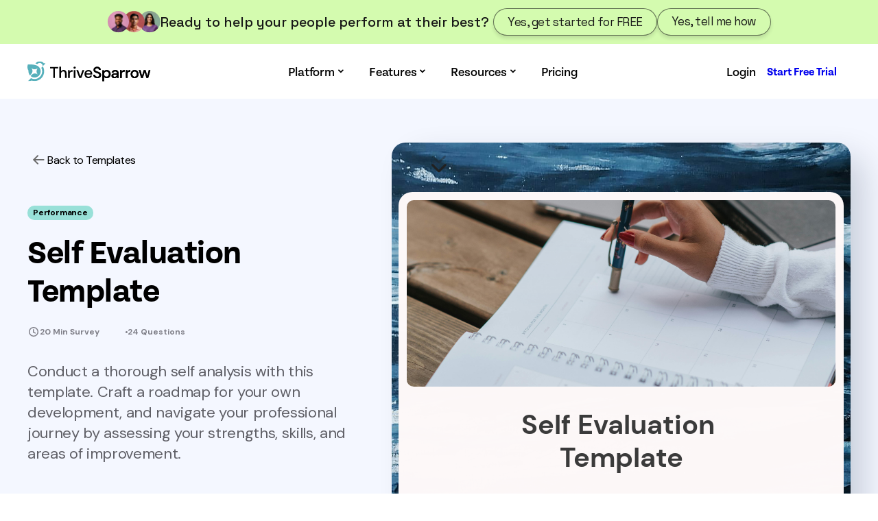

--- FILE ---
content_type: text/html
request_url: https://www.thrivesparrow.com/templates/self-evaluation-template
body_size: 49392
content:
<!DOCTYPE html><!-- Last Published: Fri Jan 16 2026 17:44:53 GMT+0000 (Coordinated Universal Time) --><html data-wf-domain="www.thrivesparrow.com" data-wf-page="657c205dc4f9e2af385017c1" data-wf-site="6486c08c8896bd698cae7812" lang="en" data-wf-collection="657c205cc4f9e2af385017b6" data-wf-item-slug="self-evaluation-template"><head><meta charset="utf-8"/><title>Self Evaluation Template</title><meta content="Assess your strengths, set achievable goals, enhance performance. Evaluate adaptability and foster development with our concise Self Evaluation template." name="description"/><meta content="Self Evaluation Template" property="og:title"/><meta content="Assess your strengths, set achievable goals, enhance performance. Evaluate adaptability and foster development with our concise Self Evaluation template." property="og:description"/><meta content="https://cdn.prod.website-files.com/6488c1e1383b7df38f1064c4/67b45cb3b5a325e1baec5b23_self-evaluation-template.webp" property="og:image"/><meta content="Self Evaluation Template" property="twitter:title"/><meta content="Assess your strengths, set achievable goals, enhance performance. Evaluate adaptability and foster development with our concise Self Evaluation template." property="twitter:description"/><meta content="https://cdn.prod.website-files.com/6488c1e1383b7df38f1064c4/67b45cb3b5a325e1baec5b23_self-evaluation-template.webp" property="twitter:image"/><meta property="og:type" content="website"/><meta content="summary_large_image" name="twitter:card"/><meta content="width=device-width, initial-scale=1" name="viewport"/><link href="https://cdn.prod.website-files.com/6486c08c8896bd698cae7812/css/thrivesparrow.shared.0537e1d01.css" rel="stylesheet" type="text/css" integrity="sha384-BTfh0B89vBAMEsv+KfiGgmVb/VJsW3i8xvK/PC9iEtlB6BjSgux3xM9uIfGbo1Kn" crossorigin="anonymous"/><link href="https://cdn.prod.website-files.com/6486c08c8896bd698cae7812/css/thrivesparrow.657c205dc4f9e2af385017c1-d9e77eb10.css" rel="stylesheet" type="text/css" integrity="sha384-Xh1fNf1cay2l7KmlVwBYVTO71b/vVBzIjTjmanmzJtj+/XUPQNSJOMav/E9+Sss/" crossorigin="anonymous"/><link href="https://fonts.googleapis.com" rel="preconnect"/><link href="https://fonts.gstatic.com" rel="preconnect" crossorigin="anonymous"/><script src="https://ajax.googleapis.com/ajax/libs/webfont/1.6.26/webfont.js" type="text/javascript"></script><script type="text/javascript">WebFont.load({  google: {    families: ["DM Sans:regular,500,700","Caveat:regular,500,700","Space Grotesk:regular,500,700"]  }});</script><script type="text/javascript">!function(o,c){var n=c.documentElement,t=" w-mod-";n.className+=t+"js",("ontouchstart"in o||o.DocumentTouch&&c instanceof DocumentTouch)&&(n.className+=t+"touch")}(window,document);</script><link href="https://cdn.prod.website-files.com/6486c08c8896bd698cae7812/649196e02a0b32f53ca71189_favicon-32x32.png" rel="shortcut icon" type="image/x-icon"/><link href="https://cdn.prod.website-files.com/6486c08c8896bd698cae7812/649197851903bc0330b89563_Webclipper.png" rel="apple-touch-icon"/><link rel="preconnect" href="https://cdn.prod.website-files.com" crossorigin>

<style>
  html,body {
    -webkit-font-smoothing: antialiased !important;
    scroll-behavior: smooth;
  }
</style><link rel="canonical" href="https://www.thrivesparrow.com/templates/self-evaluation-template" />
<style>
.submit-btn-section-engagement img {
  width: 24px;
  height: 24px;
}

.front-paragraph-section {
  color: var(--081118);
  letter-spacing: -.72px;
  border-left: 4px solid #b2b2bb4d;
  padding-left: 32px;
  font-size: 36px;
  line-height: 140%;
  display: block;
}

/* According Arrow */
.accordion__item > .jsaccordion-header > .js-accordion-icon {
  position: relative;
  display: block;
  top: 2px;
  transition: .3s all;
  transform: rotate(0deg);
  opacity: 100;
}

.accordion__item.active > .jsaccordion-header > .js-accordion-icon {
  transform: rotate(180deg);
}

.faq-container-img {
    border: none !important;
    margin-top: 0 !important;
    margin-bottom: 0 !important;
} 
 
/* start of table */
.table-container {
  overflow-y: hidden;
  margin-bottom: 40px;
  border: 1px solid rgba(198, 198, 198, 1);
  border-radius: 20px;
  width: 100%;
}

table {
  width: 100%;
  height: fit-content;
  border-spacing: 0;
}

table td,
table th {
  border-bottom: 1px solid rgba(198, 198, 198, 1);
  padding: 10px;
}

table td:not(:nth-child(1)),
table th:not(:nth-child(1)) {
  border-left: 1px solid rgba(198, 198, 198, 1);
}

table tr:last-child>td {
  border-bottom: none;
}

th:first-child {
  border-top-left-radius: 20px;
}

th:last-child {
  border-top-right-radius: 20px;
}

tr {
  color: #081118;
}

tr:nth-child(odd) {
  background-color: rgba(248, 248, 248, 1);
}

tr:first-child {
  background-color: rgba(207, 228, 255, 1);
}

th,
td {
  padding: 8px;
  width: 140px;
}

th {
  color: rgba(0, 0, 0, 1);
  font-family: 'Tenon', sans-serif;
  font-size: 18px;
}

td {
  font-family: 'DM Sans', sans-serif;
  font-weight: 400;
  font-size: 16px;
  line-height: 19.2px;
}


/* end of the table*/


 .iti 
{
width:100%;
}
.iti__flag-container
{
z-index:100;
}
.iti__country-list
{
color:#000;
max-width:426px;
border-radius:4px;
border: 2px solid rgba(215, 214, 254, 0.45);
background: #FFF;
box-shadow: 0px 32.308px 43.077px 0px rgba(68, 118, 154, 0.40);
}

.sidebar-ul-li {
  color: var(--netural400);
  letter-spacing: -.48px;
  width: 100%;
  max-width: 214px;
  padding-left: 10px;
  font-family: DM Sans, sans-serif;
  font-weight: 500;
}
.sidebar-list 
{
list-style: none;
    padding-left: 10px;
}
.sidebar-ul-li {
padding-left:0px;
}
.sidebar-list li {
  position: relative; 
  padding-left: 10px; 
  margin-bottom: 10px;
}

.sidebar-list li::before {
content: ""; 
  width: 4px;
  height: 4px;
  border-radius: 100%;
  background:  #3B8088;
  position: absolute;
  left: 0px;
  top: 25%;
  transform: translateY(-50%);
  opacity:70%;
  transition: all .3s cubic-bezier(.645,.045,.355,1);
}

.sidebar-list li.active::before {
content: ""; 
 width: 12px;
  height: 4px;
  border-radius: 100px;
  background:  #3B8088;
  position: absolute;
  left: -7px;
  top: 25%;
  transform: translateY(-50%);
  opacity:100%;
  transition: all .3s cubic-bezier(.645,.045,.355,1);

}
 
.sidebar-ul-li
{
  font-size:16px;
}
.sidebar-ul-li-container
{
transition:all .3s;
opacity:70%;
cursor:pointer;
}
.sidebar-ul-li-container:hover 
{
opacity:100%;

}
.sidebar-ul-li-container a 
{
text-decoration: none;
display: block;
padding-left: 10px;
transition: all .3s cubic-bezier(.645,.045,.355,1);
}
.sidebar-ul-li-container:hover a
{
color:#081118;

}

.sidebar-ul-li-container.active{opacity:100%;}
.sidebar-ul-li-container.active a{color:#3B8088;}

.sidebar-ul-li-container:target { color: color:#3B8088;}

ul {
/* padding-left:16px !important; */
padding-left:24px;
}
.sidebar-list li::before
{
top: 50% !important;
}
.sidebar-list li.active::before 
{
top: 50% !important;
}



.template-rich-text ul li 
{
color: #000;
font-family: DM Sans;
font-size: 16px;
font-style: normal;
font-weight: 400;
line-height: 165%;
letter-spacing: -0.08px;
}
.template-rich-text ul 
{
display:flex;
flex-wrap:wrap;
gap:15px;
list-style: none;
padding:0px;
}
.template-rich-text ul li::before {
  content: "";
  background-image: url(https://static.engagesparrow.com/frontend/images/tick.svg);
  background-size: contain;
  display: inline-block;
  width: 1em;
  height: 1em;
  position: relative;
  top: 5px;
  margin-right: 5px;
  background-repeat: no-repeat;
}
.demo-form-container.lp-form
{
box-shadow: 0px 4.85342264175415px 6.4712300300598145px 0px rgba(68, 118, 154, 0.05), 0px 13.419092178344727px 17.892122268676758px 0px rgba(68, 118, 154, 0.08), 0px 32.30800247192383px 43.07733917236328px 0px rgba(120, 177, 218, 0.12);
}

.demo-form-input:focus,.demo-form-input:active
{
 outline: none;
 background: #fff;
 border:1px solid rgba(100, 116, 139, 0.4);
 box-shadow: rgb(255, 255, 255) 0px 0px 0px 2px, #9CCFD6 0px 0px 0px 4px, rgba(0, 0, 0, 0.05) 0px 1px 2px 0px
}
.input-error-state
{
box-shadow: rgb(255, 255, 255) 0px 0px 0px 2px, #FFB4A1 0px 0px 0px 4px, 
rgba(0, 0, 0, 0.05) 0px 1px 2px 0px !important;

}
.new-error_text{
  visibility:hidden;
/*display:none;*/
}
.dec-19-error-text{
/*visibility:hidden;*/
  display:none;
}
.error-text 
{
visibility:hidden;
}
.loader-container
{
    width: 400px;
    height: 600px;
    display: flex;
    justify-content: center;
    align-items: center;
    margin: auto;
    display:none;
}


  .loader {
  width: 7px;
  height: 7px;
  border-radius: 50%;
  display: block;
  margin:15px auto;
  position: relative;
  color: #64748B;
  left: -100px;
  box-sizing: border-box;
  animation: shadowRolling 2s linear infinite;
}

@keyframes shadowRolling {
  0% {
    box-shadow: 0px 0 rgba(255, 255, 255, 0), 0px 0 rgba(255, 255, 255, 0), 0px 0 rgba(255, 255, 255, 0), 0px 0 rgba(255, 255, 255, 0);
  }
  12% {
    box-shadow: 100px 0 #fff, 0px 0 rgba(255, 255, 255, 0), 0px 0 rgba(255, 255, 255, 0), 0px 0 rgba(255, 255, 255, 0);
  }
  25% {
    box-shadow: 110px 0 #fff, 100px 0 #fff, 0px 0 rgba(255, 255, 255, 0), 0px 0 rgba(255, 255, 255, 0);
  }
  36% {
    box-shadow: 120px 0 #fff, 110px 0 #fff, 100px 0 #fff, 0px 0 rgba(255, 255, 255, 0);
  }
  50% {
    box-shadow: 130px 0 #fff, 120px 0 #fff, 110px 0 #fff, 100px 0 #fff;
  }
  62% {
    box-shadow: 200px 0 rgba(255, 255, 255, 0), 130px 0 #fff, 120px 0 #fff, 110px 0 #fff;
  }
  75% {
    box-shadow: 200px 0 rgba(255, 255, 255, 0), 200px 0 rgba(255, 255, 255, 0), 130px 0 #fff, 120px 0 #fff;
  }
  87% {
    box-shadow: 200px 0 rgba(255, 255, 255, 0), 200px 0 rgba(255, 255, 255, 0), 200px 0 rgba(255, 255, 255, 0), 130px 0 #fff;
  }
  100% {
    box-shadow: 200px 0 rgba(255, 255, 255, 0), 200px 0 rgba(255, 255, 255, 0), 200px 0 rgba(255, 255, 255, 0), 200px 0 rgba(255, 255, 255, 0);
  }
}
iframe > .surveysparrow-survey-container--classic-form
.ss_classic_survey_intro_container 
{
padding:10px !important;
}
iframe > .surveysparrow-survey-container--classic-form .ss_classic_survey_intro 
{
background:red !important;
}
.texthide
{
visibility:hidden;
}
#error-msg {
		color: #d14729;
}
.error-text-container
{
display:flex;
align-items:center;
gap:20px;
}

.submit-btn-section-engagement.lp-cta-top.mar-18-new-cta-color.mar-20.may-8 {
  width: 226px;
  margin-left: -232px;
}

@media screen and (max-width: 767px) {
  .submit-btn-section-engagement.lp-cta-top.mar-18-new-cta-color.mar-20.may-8 {
    width: 100%;
    margin-left: 0px;
  }
}
</style></head><body><div class="banner-container"><div class="w-embed"><style>
:root {
  --banner-height: 4rem; /* default fallback */
}
.menu-navbar {
  inset: var(--banner-height) 0 auto 0;
}
.banner-text_container {
   display:flex; 
   flex-wrap: wrap; 
   justify-content: center; 
   align-items: center; 
   gap: 12px; 
   color: #171717;
   font-family: 'Space Grotesk',sans-serif;
   font-size: 16px;
   font-weight: 400;
   line-height: normal;
   text-align: center;
}
.banner-text {
  font-size: var(--_styles---text-paragraph--xl-size);
  font-weight: 500;
}
.banner-link {
   color: #171717;
   opacity: 1;
   transition: all 0.2s ease;
   font-weight: 400;
   line-height: 24px;
   letter-spacing: -0.5px;
   display: flex;
   height: 40px;
   padding: 0px 20px;
   font-size: 17px;
   text-decoration: none;
   justify-content: center;
   align-items: center;
   border-radius: 99px;
   border: 1px solid rgba(23, 23, 23, 0.60);
   background: #D4FBAF;
   box-shadow: 0px 4px 5px 0px rgba(23, 23, 23, 0.12);
   cursor: pointer;
   transition: all 0.1s ease-in;
}
.banner-link:hover {
   color: #FFF;
   border: 1px solid #099;
   background: #3CA6B3;
}
@media screen and (max-width: 991px) {
   .menu-navbar {top: 0rem;}
}
@media screen and (max-width: 767px) {
   .banner-container {
      padding: 8px 0px;
   }
   .banner-text_container {
      font-size: 12px;
   }
   .banner-arrow {
      width: 6px;
   }
   .banner-link {
      font-size: 14px;
      padding: 0px 14px;
      height: 28px;
   }
}
@media screen and (max-width: 479px) {
  .banner-logo {
    display: none;
  }
}
</style>
<div class="banner-text_container">
   <span class="banner-logo"><img src="https://cdn.prod.website-files.com/6486c08c8896bd698cae7812/68efd2733ee8055a7d0fdab5_icon-avatar-group.svg" alt="people group avatar"></span> 
   <div style="margin-right: 6px;" class="banner-text">Ready to help your people perform at their best?</div>
   <div style="display: inherit; gap: 8px;">
    <div data-w-id="375a6e6c-b7a4-0d0a-351c-f9ea6fcaa342" class="banner-link" id="bannerBtn">
      <span style="height: 25px;">Yes, get started for FREE</span>
    </div>
    <a href="/request-a-demo" class="banner-link">
      <span style="height: 26px;">Yes, tell me how</span>
    </a>
   </div>
</div></div><div class="hide w-embed w-script"><script>
document.addEventListener('DOMContentLoaded', function() {
 const currentPage = window.location.pathname === '/' ? 'home' : window.location.pathname.replace('/', ''); 
 const demoLink = document.querySelector('.banner-link[href*="request-a-demo"]');
 if (demoLink) {
   demoLink.setAttribute('href', `/request-a-demo?from=${currentPage}/banner`);
 }
  
const banner = document.querySelector('.banner-container');
function updateBannerVar() {const isDesktop = window.innerWidth >= 992;
if (isDesktop && banner) {document.documentElement.style.setProperty('--banner-height',`${banner.offsetHeight}px`)} else {document.documentElement.style.setProperty('--banner-height', '4rem')}}
updateBannerVar();window.addEventListener('resize', updateBannerVar);window.addEventListener('load', updateBannerVar);
});
</script></div></div><div data-animation="default" data-collapse="medium" data-duration="400" data-easing="ease-in-out" data-easing2="ease-out" role="banner" class="menu-navbar w-nav border-bottom border-black"><div class="hide w-embed"><style>
@media screen and (min-width: 991px) {
	.menu-dropdown-toggle.w--open,.menu-dropdown-toggle:hover{border-radius: 0.625rem;background: #F4F3F2}
}
.menu-navbar:has(.menu-dropdown-toggle.w--open) .menu-dropdown-overlay,
.menu-navbar:has(.menu-dropdown.w--open) .menu-dropdown-overlay {
  display: inline-block;
  opacity: 1;
}
/* --- Arrow rotation --- */
.menu-dropdown-toggle img {transition: transform 0.3s ease;}.menu-dropdown-toggle.w--open img {transform: rotate(-180deg);}
.w-lightbox-strip {bottom:5rem;}
.w-lightbox-item {width: 10rem;}

.menu-dropdown-navigation.w-dropdown-list {
  display: grid !important;
  grid-template-rows: 0fr;
  overflow: hidden;
  opacity: 0;
  transition: grid-template-rows 0.4s cubic-bezier(0.4, 0, 0.2, 1), opacity 0.4s cubic-bezier(0.4, 0, 0.2, 1), transform 0.4s cubic-bezier(0.4, 0, 0.2, 1);
  pointer-events: none;
}
.menu-dropdown-navigation.w-dropdown-list>* {
  min-height: 0;
  overflow: hidden;
}
.menu-dropdown-navigation.w-dropdown-list.w--open {
  grid-template-rows: 1fr;
  opacity: 1;
  pointer-events: auto;
}
@media screen and (min-width: 991px) {
  .menu-dropdown-navigation.w--open .w-dropdown-list {
    display: grid !important;
    grid-template-rows: 1fr;
    opacity: 1;
    pointer-events: auto;
  }
  .menu-dropdown-navigation.w-dropdown-list.w--open{
    grid-template-rows: 1fr;
    opacity: 1;
    pointer-events: auto;
  }
}
</style></div><div class="hide w-embed w-script"><script defer>
document.addEventListener("DOMContentLoaded", () => {
	document.querySelectorAll('[data-cta-link="true"]').forEach(btn => {
  	const link = btn.getAttribute('href');
  	if (!link) return;
  	let page = window.location.pathname.replace(/^\/|\/$/g, ""); 
  	// removes starting/ending slashes
  	if (page === "") page = "home"; // homepage case
  	const separator = link.includes('?') ? '&' : '?';
  	btn.setAttribute('href', `${link}${separator}from=${page}`);
	});

  const btn = document.querySelector(".menu-navbar-button"),menu = document.querySelector(".menu-navbar.w-nav"),drops = document.querySelectorAll(".menu-dropdown-toggle");
  const toggle = () => {
    const open = btn?.classList.contains("w--open") || document.querySelector(".menu-dropdown-toggle.w--open");
    window.lenis?.[open ? "stop" : "start"]();
    document.body.style.overflow = open ? "hidden" : "";
  };
  menu?.addEventListener("wheel", e => e.stopPropagation(), { passive: true });
  menu?.addEventListener("touchmove", e => e.stopPropagation(), { passive: true });
  [btn, ...drops].forEach(el => {
    if (!el) return;
    new MutationObserver(toggle).observe(el, { attributes: true, attributeFilter: ["class"] });
    el.addEventListener("click", () => setTimeout(toggle, 10));
  });
  
  const updateBorders = () => {
    document.querySelectorAll(".menu-dropdown_button-wrapper").forEach(wrapper => {
      if (wrapper.offsetParent === null) return;
      const [btn1, btn2] = wrapper.querySelectorAll(".menu-dropdown-button");
      if (!btn1 || !btn2) return;

      const wrapped = btn2.offsetTop > btn1.offsetTop;

      btn1.classList.remove("border-right", "border-bottom");
      btn1.classList.add(wrapped ? "border-bottom" : "border-right", "border-light-black");
    });
  };
  updateBorders();
  window.addEventListener("resize", updateBorders);
  drops.forEach(drop=>{drop.addEventListener("click",()=>{setTimeout(updateBorders,100)})});
  const triggerBorderUpdate = () => setTimeout(updateBorders, 100);
	btn?.addEventListener("click", triggerBorderUpdate);
	btn?.addEventListener("mouseenter", triggerBorderUpdate);
});
</script></div><div class="menu-container"><a href="/" class="menu-logo w-nav-brand"><img src="https://cdn.prod.website-files.com/6486c08c8896bd698cae7812/69010e68b2cc36b1bf95289b_thrivesparrow-logo.svg" loading="lazy" width="180" alt="thrivesparrow logo" class="menu-logo-image"/></a><nav role="navigation" class="menu-navigation w-nav-menu tablet-border-vertical border-light-black"><div class="menu-navigation-inner tablet-border-horizontal border-light-black"><div class="menu-navigation-inner-wrapper"><div data-hover="true" data-delay="0" class="menu-dropdown w-dropdown"><div class="menu-dropdown-toggle w-dropdown-toggle menu-link"><div>Platform</div><img src="https://cdn.prod.website-files.com/6486c08c8896bd698cae7812/68ff61ce641540b548629442_icon-chevelron-down.svg" loading="lazy" alt="chevelron down" class="width-height-18px"/><div class="menu-dropdown-extend"></div></div><nav class="menu-dropdown-navigation w-dropdown-list border-vertical border-light-black tablet-border-top-none"><div class="dropdown-item-wrapper"><div class="w-layout-vflex border-horizontal border-light-black tablet-border-horizontal-none"><div class="padding-regular desktop-show_tab-hide max-width-full"><div class="heading-style-h5 font-weight-700 text-color-black desktop-show_tab-hide">Employee Success Platform </div><div class="spacer-small"></div><div class="text-size-regular font-tenon">Build a workplace where people perform at their best, feel engaged, and stay aligned.</div></div><div class="w-layout-hflex menu-dropdown_button-wrapper border-top border-light-black margin-top margin-auto max-width-full text-color-teal desktop-show_tab-hide"><a data-cta-link="navbar-dropdown" data-popup-signup="true" href="#" class="menu-dropdown-button w-inline-block text-color-teal"><div class="u-hflex-center-center u-gap-xxtiny link-underline-hover width-max-content"><div>Sign up for free</div><img src="https://cdn.prod.website-files.com/6486c08c8896bd698cae7812/6900c443a12232928cdda08b_icon-arrow-right-teal.svg" loading="lazy" width="22" alt="arrow right icon" class="width-height-18px"/></div></a><a data-cta-link="true" href="/request-a-demo" class="menu-dropdown-button w-inline-block text-color-black"><div class="u-hflex-center-center u-gap-xxtiny link-underline-hover width-max-content"><img src="https://cdn.prod.website-files.com/6486c08c8896bd698cae7812/68e790a23f880e2d66d13cff_Calendar%2C%20Schedule.svg" loading="lazy" width="22" alt="" class="width-height-18px"/><div>Book a demo</div></div></a></div></div><div class="w-layout-vflex tablet-border-full border-light-black tablet-border-horizontal-none"><div class="padding-regular max-width-full border-bottom border-light-black desktop-show_tab-hide"><div class="heading-style-h6 text-color-black">Products</div></div><div class="dropdown-menu-grid border-bottom border-light-black tablet-border-bottom-none"><a href="/performance" class="dropdown-menu-link w-inline-block border-right border-light-black mobile-border-right-none mobile-border-bottom"><img src="https://cdn.prod.website-files.com/6486c08c8896bd698cae7812/659f89a12e606320461ea5e1_3d-box-star-circle.svg" loading="lazy" width="28" alt="performance icon" class="width-height-28px"/><div><div class="heading-style-h6 font-weight-700 text-color-black">Performance</div><div class="text-size-small">Run seamless 360° reviews that drive growth and real-time performance.<br/></div></div></a><a href="/goals" class="dropdown-menu-link w-inline-block"><img src="https://cdn.prod.website-files.com/6486c08c8896bd698cae7812/66f4f168f0b05a65b761f932_target-goal.svg" loading="lazy" width="28" alt="Goals (OKRs) icon" class="width-height-28px"/><div><div class="heading-style-h6 font-weight-700 text-color-black">Goals</div><div class="text-size-small">Set and track OKRs that keep your people and teams aligned to the company vision.</div></div></a><a href="/engage" class="dropdown-menu-link w-inline-block border-vertical border-right border-light-black mobile-border-right-none"><img src="https://cdn.prod.website-files.com/6486c08c8896bd698cae7812/64901baf976de4a39258ed95_Path%20(1).svg" loading="lazy" width="28" alt="engage icon" class="width-height-28px"/><div><div class="heading-style-h6 font-weight-700 text-color-black">Engage</div><div class="text-size-small">Drive employee engagement with surveys and real-time feedback</div></div></a><a href="/kudos" class="dropdown-menu-link w-inline-block border-vertical border-light-black mobile-border-vertical-none"><img src="https://cdn.prod.website-files.com/6486c08c8896bd698cae7812/648ad6b209b094066015a368_Frame%2031520.svg" loading="lazy" width="28" alt="kudos icon" class="width-height-28px"/><div><div class="heading-style-h6 font-weight-700 text-color-black">Kudos</div><div class="text-size-small">Recognize, reward, and inspire your team with ease</div></div></a><a href="/one-on-ones" class="dropdown-menu-link w-inline-block border-right border-light-black mobile-border-right-none mobile-border-vertical"><img src="https://cdn.prod.website-files.com/6486c08c8896bd698cae7812/68fb3e2229b92afc8b4f1e48_Calendar%2C%20Schedule.svg" loading="lazy" width="28" alt="Calendar Icon" class="width-height-28px"/><div><div class="heading-style-h6 font-weight-700 text-color-black">One-on-Ones</div><div class="text-size-small">Nurture strong connections and empower collaboration with 1:1s</div></div></a><a href="/feedback" class="dropdown-menu-link w-inline-block"><img src="https://cdn.prod.website-files.com/6486c08c8896bd698cae7812/6863a767f05d79503f6f8b2b_feedback.svg" loading="lazy" width="28" alt="feedback icon" class="width-height-28px"/><div><div class="heading-style-h6 font-weight-700 text-color-black">Feedback</div><div class="text-size-small">Drive team performance with continuous feedback</div></div></a></div><div class="padding-regular border-top border-light-black margin-top margin-auto max-width-full desktop-show_tab-hide"><a href="#" class="menu-dropdown-cta w-inline-block w-lightbox link-underline-hover"><div class="menu-dropdown-cta"><div class="width-height-18px w-embed"><svg xmlns="http://www.w3.org/2000/svg" width="100%" height="100%" viewBox="0 0 18 18" fill="none"><g clip-path="url(#clip0_2730_13662)"><path d="M9 16.5C13.1421 16.5 16.5 13.1421 16.5 9C16.5 4.85786 13.1421 1.5 9 1.5C4.85786 1.5 1.5 4.85786 1.5 9C1.5 13.1421 4.85786 16.5 9 16.5Z" stroke="currentColor" stroke-width="1.5" stroke-linecap="round" stroke-linejoin="round"/><path d="M7.5 6L12 9L7.5 12V6Z" stroke="currentColor" stroke-width="1.5" stroke-linecap="round" stroke-linejoin="round"/></g><defs><clipPath id="clip0_2730_13662"><rect width="18" height="18" fill="currentColor"/></clipPath></defs></svg></div><div>Product Overview</div></div><script type="application/json" class="w-json">{
  "items": [
    {
      "url": "https://youtube.com/watch?v=X7AGYnF1Vn0?si=C5uRuL0EtYQmwlpn",
      "originalUrl": "https://youtube.com/watch?v=X7AGYnF1Vn0?si=C5uRuL0EtYQmwlpn",
      "width": 940,
      "height": 528,
      "thumbnailUrl": "https://i.ytimg.com/vi/X7AGYnF1Vn0/hqdefault.jpg",
      "html": "<iframe class=\"embedly-embed\" src=\"//cdn.embedly.com/widgets/media.html?src=https%3A%2F%2Fwww.youtube.com%2Fembed%2FX7AGYnF1Vn0%3Ffeature%3Doembed&display_name=YouTube&url=https%3A%2F%2Fwww.youtube.com%2Fwatch%3Fv%3DX7AGYnF1Vn0&image=https%3A%2F%2Fi.ytimg.com%2Fvi%2FX7AGYnF1Vn0%2Fhqdefault.jpg&type=text%2Fhtml&schema=youtube\" width=\"940\" height=\"528\" scrolling=\"no\" title=\"YouTube embed\" frameborder=\"0\" allow=\"autoplay; fullscreen; encrypted-media; picture-in-picture;\" allowfullscreen=\"true\"></iframe>",
      "type": "video"
    },
    {
      "url": "https://youtube.com/watch?v=izXXN2NdrFQ?si=b-nzfsUWXHs7BwNl",
      "originalUrl": "https://youtube.com/watch?v=izXXN2NdrFQ?si=b-nzfsUWXHs7BwNl",
      "width": 940,
      "height": 528,
      "thumbnailUrl": "https://i.ytimg.com/vi/izXXN2NdrFQ/hqdefault.jpg",
      "html": "<iframe class=\"embedly-embed\" src=\"//cdn.embedly.com/widgets/media.html?src=https%3A%2F%2Fwww.youtube.com%2Fembed%2FizXXN2NdrFQ%3Ffeature%3Doembed&display_name=YouTube&url=https%3A%2F%2Fwww.youtube.com%2Fwatch%3Fv%3DizXXN2NdrFQ&image=https%3A%2F%2Fi.ytimg.com%2Fvi%2FizXXN2NdrFQ%2Fhqdefault.jpg&type=text%2Fhtml&schema=youtube\" width=\"940\" height=\"528\" scrolling=\"no\" title=\"YouTube embed\" frameborder=\"0\" allow=\"autoplay; fullscreen; encrypted-media; picture-in-picture;\" allowfullscreen=\"true\"></iframe>",
      "type": "video"
    },
    {
      "url": "https://youtube.com/watch?v=0m5wZo1ICfs?si=ECd0NRJmnyxQOAjH",
      "originalUrl": "https://youtube.com/watch?v=0m5wZo1ICfs?si=ECd0NRJmnyxQOAjH",
      "width": 940,
      "height": 528,
      "thumbnailUrl": "https://i.ytimg.com/vi/0m5wZo1ICfs/hqdefault.jpg",
      "html": "<iframe class=\"embedly-embed\" src=\"//cdn.embedly.com/widgets/media.html?src=https%3A%2F%2Fwww.youtube.com%2Fembed%2F0m5wZo1ICfs%3Ffeature%3Doembed&display_name=YouTube&url=https%3A%2F%2Fwww.youtube.com%2Fwatch%3Fv%3D0m5wZo1ICfs&image=https%3A%2F%2Fi.ytimg.com%2Fvi%2F0m5wZo1ICfs%2Fhqdefault.jpg&type=text%2Fhtml&schema=youtube\" width=\"940\" height=\"528\" scrolling=\"no\" title=\"YouTube embed\" frameborder=\"0\" allow=\"autoplay; fullscreen; encrypted-media; picture-in-picture;\" allowfullscreen=\"true\"></iframe>",
      "type": "video"
    }
  ],
  "group": ""
}</script></a></div></div><div class="w-layout-vflex desktop-show_tab-hide border-horizontal border-light-black"><div class="padding-regular max-width-full border-bottom border-light-black"><div class="heading-style-h6 text-color-black">Customer success story</div></div><div class="width-height-100"><a href="#" class="w-inline-block w-lightbox"><img src="https://cdn.prod.website-files.com/6486c08c8896bd698cae7812/691c75c68031a4e78d1ee5f0_AAG-case-study-image.avif" loading="lazy" width="Auto" height="Auto" alt="Portrait of Maia Calderhead, HR head at AAG, smiling with long dark hair and wearing a gray blazer against a pink dotted background with a play button overlay." class="aspect-ratio-widescreen"/><script type="application/json" class="w-json">{
  "items": [
    {
      "url": "https://youtube.com/watch?v=DL1sqJIV-Cs?si=qfbfdkhB414Zf72r&autoplay=1",
      "originalUrl": "https://youtube.com/watch?v=DL1sqJIV-Cs?si=qfbfdkhB414Zf72r&autoplay=1",
      "width": 940,
      "height": 528,
      "thumbnailUrl": "http://i.ytimg.com/vi/DL1sqJIV-Cs/hqdefault.jpg",
      "html": "<iframe class=\"embedly-embed\" src=\"//cdn.embedly.com/widgets/media.html?src=https%3A%2F%2Fwww.youtube.com%2Fembed%2FDL1sqJIV-Cs%3Fautoplay%3D1&display_name=YouTube&url=https%3A%2F%2Fwww.youtube.com%2Fwatch%3Fv%3DDL1sqJIV-Cs&image=http%3A%2F%2Fi.ytimg.com%2Fvi%2FDL1sqJIV-Cs%2Fhqdefault.jpg&autoplay=1&type=text%2Fhtml&schema=youtube\" width=\"940\" height=\"528\" scrolling=\"no\" title=\"YouTube embed\" frameborder=\"0\" allow=\"autoplay; fullscreen; encrypted-media; picture-in-picture;\" allowfullscreen=\"true\"></iframe>",
      "type": "video"
    }
  ],
  "group": ""
}</script></a><div class="padding-horizontal padding-regular"><div class="spacer-regular"></div><div class="heading-style-h5 font-weight-500 text-color-black">Learn how AAG built a high-performance culture using ThriveSparrow</div><div class="spacer-regular"></div><a data-popup-signup="" data-wf--button--variant="base" href="/customers/alpha-aviation-group" class="button w-inline-block is-sm is-primary-outline-light border-none"><div>Read Story</div><img src="https://cdn.prod.website-files.com/6486c08c8896bd698cae7812/6900c443a12232928cdda08b_icon-arrow-right-teal.svg" loading="lazy" alt="arrow right icon" class="width-height-20px"/></a><div class="spacer-medium"></div></div></div><div class="padding-regular border-top border-light-black margin-top margin-auto max-width-full"><a href="/customers" class="menu-dropdown-cta w-inline-block link-underline-hover"><div>Customer stories</div><img src="https://cdn.prod.website-files.com/6486c08c8896bd698cae7812/68ff70abdfd6632ee0887dae_icon-arrow-right-black.svg" loading="lazy" width="22" alt="arrow right icon" class="width-height-18px"/></a></div></div><div class="w-layout-hflex menu-dropdown_button-wrapper is-tab-show margin-top margin-auto max-width-full text-color-teal"><a href="#" class="menu-dropdown-button w-inline-block text-color-teal"><div>Sign up for free</div><img src="https://cdn.prod.website-files.com/6486c08c8896bd698cae7812/6900c443a12232928cdda08b_icon-arrow-right-teal.svg" loading="lazy" width="22" alt="arrow right icon" class="width-height-18px"/></a><a href="#" class="menu-dropdown-button w-inline-block text-color-black"><img src="https://cdn.prod.website-files.com/6486c08c8896bd698cae7812/68e790a23f880e2d66d13cff_Calendar%2C%20Schedule.svg" loading="lazy" width="22" alt="" class="width-height-18px"/><div>Book a demo</div></a></div></div></nav></div><div data-hover="true" data-delay="0" class="menu-dropdown w-dropdown"><div class="menu-dropdown-toggle w-dropdown-toggle menu-link"><div>Features</div><img src="https://cdn.prod.website-files.com/6486c08c8896bd698cae7812/68ff61ce641540b548629442_icon-chevelron-down.svg" loading="lazy" alt="chevelron down" class="width-height-18px"/><div class="menu-dropdown-extend"></div></div><nav class="menu-dropdown-navigation w-dropdown-list border-vertical border-light-black tablet-border-top-none"><div class="dropdown-item-wrapper is-feature"><div class="w-layout-vflex border-left border-light-black tablet-border-left-none"><div class="padding-regular desktop-show_tab-hide max-width-full"><div class="heading-style-h5 font-weight-700 text-color-black desktop-show_tab-hide">Why Teams Choose ThriveSparrow</div><div class="spacer-small"></div><div class="text-size-regular font-tenon">Explore ThriveSparrow’s powerful features that strengthen culture, productivity, and impact.</div></div><div class="w-layout-hflex menu-dropdown_button-wrapper border-top border-light-black margin-top margin-auto max-width-full text-color-teal"><a data-cta-link="navbar-dropdown" data-popup-signup="true" href="#" class="menu-dropdown-button w-inline-block text-color-teal"><div class="u-hflex-center-center u-gap-xxtiny link-underline-hover width-max-content"><div>Sign up for free</div><img src="https://cdn.prod.website-files.com/6486c08c8896bd698cae7812/6900c443a12232928cdda08b_icon-arrow-right-teal.svg" loading="lazy" width="22" alt="arrow right icon" class="width-height-18px"/></div></a><a data-cta-link="true" href="/request-a-demo" class="menu-dropdown-button w-inline-block text-color-black"><div class="u-hflex-center-center u-gap-xxtiny link-underline-hover width-max-content"><img src="https://cdn.prod.website-files.com/6486c08c8896bd698cae7812/68e790a23f880e2d66d13cff_Calendar%2C%20Schedule.svg" loading="lazy" width="22" alt="" class="width-height-18px"/><div>Book a demo</div></div></a></div></div><div class="w-layout-vflex border-horizontal border-light-black tablet-border-top tablet-border-horizontal-none"><div class="padding-regular max-width-full border-bottom border-light-black desktop-show_tab-hide"><div class="heading-style-h6 text-color-black">Features</div></div><div class="dropdown-menu-grid is-feature border-bottom border-light-black"><a href="/features/enps-surveys" class="dropdown-menu-link w-inline-block"><img src="https://cdn.prod.website-files.com/6486c08c8896bd698cae7812/66bf47e0e5f624a5c75a6a3c_Smileys.svg" loading="lazy" width="28" alt="eNPS icon" class="width-height-28px"/><div class="max-width-full-tablet"><div class="u-hflex-between-center"><div class="heading-style-h6 font-weight-700 text-color-black">eNPS Surveys</div><img src="https://cdn.prod.website-files.com/6486c08c8896bd698cae7812/6900e2ad2b1a23501671ff68_icon-chevelron-right.svg" loading="lazy" alt="chevelron right" class="width-height-18px"/></div><div class="text-size-small">Measure employee loyalty to drive retention and advocacy</div></div></a><a href="/features/action-plans" class="dropdown-menu-link w-inline-block border-horizontal border-light-black mobile-border-horizontal-none mobile-border-vertical"><img src="https://cdn.prod.website-files.com/6486c08c8896bd698cae7812/66bf47d5351de63e09519106_action-plans.svg" loading="lazy" width="28" alt="action plans icon" class="width-height-28px"/><div class="max-width-full-tablet"><div class="u-hflex-between-center"><div class="heading-style-h6 font-weight-700 text-color-black">Action Plans</div><img src="https://cdn.prod.website-files.com/6486c08c8896bd698cae7812/6900e2ad2b1a23501671ff68_icon-chevelron-right.svg" loading="lazy" alt="chevelron right" class="width-height-18px"/></div><div class="text-size-small">Turn employee feedback into clear, trackable actions that drive change</div></div></a><a href="/features/infer-ai" class="dropdown-menu-link w-inline-block"><img src="https://cdn.prod.website-files.com/6486c08c8896bd698cae7812/67fc9871e081a2bf7a82f603_Infer%20AI.svg" loading="lazy" width="28" alt="Infer AI icon" class="width-height-28px"/><div class="max-width-full-tablet"><div class="u-hflex-between-center"><div class="heading-style-h6 font-weight-700 text-color-black">Infer AI</div><img src="https://cdn.prod.website-files.com/6486c08c8896bd698cae7812/6900e2ad2b1a23501671ff68_icon-chevelron-right.svg" loading="lazy" alt="chevelron right" class="width-height-18px"/></div><div class="text-size-small">Spot key engagement and performance trends with AI-powered insights </div></div></a><a href="/features/recurring-pulse-surveys" class="dropdown-menu-link w-inline-block border-vertical border-light-black"><img src="https://cdn.prod.website-files.com/6486c08c8896bd698cae7812/66bf47d6b23a86cc34d5adda_Frame%201001003716.svg" loading="lazy" width="28" alt="pulse surveys icon" class="width-height-28px"/><div class="max-width-full-tablet"><div class="u-hflex-between-center"><div class="heading-style-h6 font-weight-700 text-color-black">Pulse Surveys</div><img src="https://cdn.prod.website-files.com/6486c08c8896bd698cae7812/6900e2ad2b1a23501671ff68_icon-chevelron-right.svg" loading="lazy" alt="chevelron right" class="width-height-18px"/></div><div class="text-size-small">Capture real-time employee sentiment with automated pulse surveys</div></div></a><a href="/features/rewards-marketplace" class="dropdown-menu-link w-inline-block border-full border-light-black mobile-border-none"><img src="https://cdn.prod.website-files.com/6486c08c8896bd698cae7812/691d9bb88133dc686eb513a4_navbar-vault-icon.svg" loading="lazy" width="28" alt="vault employee rewards icon" class="width-height-28px"/><div class="max-width-full-tablet"><div class="u-hflex-between-center"><div class="heading-style-h6 font-weight-700 text-color-black">Vault </div><img src="https://cdn.prod.website-files.com/6486c08c8896bd698cae7812/6900e2ad2b1a23501671ff68_icon-chevelron-right.svg" loading="lazy" alt="chevelron right" class="width-height-18px"/></div><div class="text-size-small">Automate recognition with 800+ global gift cards that make recognition effortless</div></div></a><a href="/features/text-notifications" class="dropdown-menu-link w-inline-block border-vertical border-light-black"><img src="https://cdn.prod.website-files.com/6486c08c8896bd698cae7812/68357a8fdf64fa3e5e3202c3_20712ec4c6e9354a303fe7672031f74a_text-notification.svg" loading="lazy" width="28" alt="text notification icon" class="width-height-28px"/><div class="max-width-full-tablet"><div class="u-hflex-between-center"><div class="heading-style-h6 font-weight-700 text-color-black">Text Notifications </div><img src="https://cdn.prod.website-files.com/6486c08c8896bd698cae7812/6900e2ad2b1a23501671ff68_icon-chevelron-right.svg" loading="lazy" alt="chevelron right" class="width-height-18px"/></div><div class="text-size-small">Deliver surveys directly to your employees’ phones to boost response rates </div></div></a><a href="/features/sentiment-analysis" class="dropdown-menu-link w-inline-block border-bottom border-light-black"><img src="https://cdn.prod.website-files.com/6486c08c8896bd698cae7812/66bf47e5a08c7d9fc6cbbc29_chat-message-star-text.svg" loading="lazy" width="28" alt="ai insights icon" class="width-height-28px"/><div class="max-width-full-tablet"><div class="u-hflex-between-center"><div class="heading-style-h6 font-weight-700 text-color-black">AI Sentiment Analysis</div><img src="https://cdn.prod.website-files.com/6486c08c8896bd698cae7812/6900e2ad2b1a23501671ff68_icon-chevelron-right.svg" loading="lazy" alt="chevelron right" class="width-height-18px"/></div><div class="text-size-small">Uncover your people&#x27;s emotions behind responses with AI-driven sentiment analysis</div></div></a><a href="/features/qr-code-share-for-surveys" class="dropdown-menu-link w-inline-block border-full border-top-none border-light-black mobile-border-horizontal-none"><img src="https://cdn.prod.website-files.com/6486c08c8896bd698cae7812/6720d767c5efe92777b0680c_Qr%20code.svg" loading="lazy" width="28" alt="qr code icon" class="width-height-28px"/><div class="max-width-full-tablet"><div class="u-hflex-between-center"><div class="heading-style-h6 font-weight-700 text-color-black">QR Code Share</div><img src="https://cdn.prod.website-files.com/6486c08c8896bd698cae7812/6900e2ad2b1a23501671ff68_icon-chevelron-right.svg" loading="lazy" alt="chevelron right" class="width-height-18px"/></div><div class="text-size-small">Reach deskless employees effortlessly and boost participation through QR codes</div></div></a><a href="/features/360-degree-feedback-software" class="dropdown-menu-link w-inline-block border-bottom border-light-black mobile-border-bottom-none"><img src="https://cdn.prod.website-files.com/6486c08c8896bd698cae7812/6892fda01f70ec920c3dcd9f_Loop%2C%20Arrow%2C%20360.svg" loading="lazy" width="28" alt="360 degree feedback software icon" class="width-height-28px"/><div class="max-width-full-tablet"><div class="u-hflex-between-center"><div class="heading-style-h6 font-weight-700 text-color-black">360 Degree Feedback</div><img src="https://cdn.prod.website-files.com/6486c08c8896bd698cae7812/6900e2ad2b1a23501671ff68_icon-chevelron-right.svg" loading="lazy" alt="chevelron right" class="width-height-18px"/></div><div class="text-size-small">Get a full-circle view of your people’s performance from every angle</div></div></a><a href="/features/multilingual-surveys" class="dropdown-menu-link w-inline-block mobile-border-vertical border-light-black"><img src="https://cdn.prod.website-files.com/6486c08c8896bd698cae7812/66bf47e93bc9e16467a6e6f0_world.svg" loading="lazy" width="28" alt="multilingual surveys icon" class="width-height-28px"/><div class="max-width-full-tablet"><div class="u-hflex-between-center"><div class="heading-style-h6 font-weight-700 text-color-black">Multilingual Surveys</div><img src="https://cdn.prod.website-files.com/6486c08c8896bd698cae7812/6900e2ad2b1a23501671ff68_icon-chevelron-right.svg" loading="lazy" alt="chevelron right" class="width-height-18px"/></div><div class="text-size-small">Engage every employee globally with surveys in 100+ languages</div></div></a><a href="/features/personal-development-plans" class="dropdown-menu-link w-inline-block border-horizontal border-light-black mobile-border-horizontal-none mobile-border-bottom"><img src="https://cdn.prod.website-files.com/6486c08c8896bd698cae7812/67efb232cc1a4612c307025e_PDP.svg" loading="lazy" width="28" alt="personal development plan icon" class="width-height-28px"/><div class="max-width-full-tablet"><div class="u-hflex-between-center"><div class="heading-style-h6 font-weight-700 text-color-black">PDP</div><img src="https://cdn.prod.website-files.com/6486c08c8896bd698cae7812/6900e2ad2b1a23501671ff68_icon-chevelron-right.svg" loading="lazy" alt="chevelron right" class="width-height-18px"/></div><div class="text-size-small">Create AI-powered growth plans that accelerate employee development</div></div></a><a href="/features/lifecycle-survey" class="dropdown-menu-link w-inline-block"><img src="https://cdn.prod.website-files.com/6486c08c8896bd698cae7812/694139e74eff8e53c0ac108e_life-cycle-feature-page.svg" loading="lazy" width="28" alt="life-cycle icon" class="width-height-28px"/><div class="max-width-full-tablet"><div class="u-hflex-between-center"><div class="heading-style-h6 font-weight-700 text-color-black">Lifecycle Survey</div><img src="https://cdn.prod.website-files.com/6486c08c8896bd698cae7812/6900e2ad2b1a23501671ff68_icon-chevelron-right.svg" loading="lazy" alt="chevelron right" class="width-height-18px"/></div><div class="text-size-small">Capture employee sentiments at every stage with Lifecycle surveys</div></div></a></div><div class="padding-regular desktop-show_tab-hide"><a href="#" class="menu-dropdown-cta w-inline-block w-lightbox link-underline-hover"><div class="menu-dropdown-cta"><div class="width-height-18px w-embed"><svg xmlns="http://www.w3.org/2000/svg" width="100%" height="100%" viewBox="0 0 18 18" fill="none"><g clip-path="url(#clip0_2730_13662)"><path d="M9 16.5C13.1421 16.5 16.5 13.1421 16.5 9C16.5 4.85786 13.1421 1.5 9 1.5C4.85786 1.5 1.5 4.85786 1.5 9C1.5 13.1421 4.85786 16.5 9 16.5Z" stroke="currentColor" stroke-width="1.5" stroke-linecap="round" stroke-linejoin="round"/><path d="M7.5 6L12 9L7.5 12V6Z" stroke="currentColor" stroke-width="1.5" stroke-linecap="round" stroke-linejoin="round"/></g><defs><clipPath id="clip0_2730_13662"><rect width="18" height="18" fill="currentColor"/></clipPath></defs></svg></div><div>Product Overview</div></div><script type="application/json" class="w-json">{
  "items": [
    {
      "url": "https://youtube.com/watch?v=X7AGYnF1Vn0?si=C5uRuL0EtYQmwlpn",
      "originalUrl": "https://youtube.com/watch?v=X7AGYnF1Vn0?si=C5uRuL0EtYQmwlpn",
      "width": 940,
      "height": 528,
      "thumbnailUrl": "https://i.ytimg.com/vi/X7AGYnF1Vn0/hqdefault.jpg",
      "html": "<iframe class=\"embedly-embed\" src=\"//cdn.embedly.com/widgets/media.html?src=https%3A%2F%2Fwww.youtube.com%2Fembed%2FX7AGYnF1Vn0%3Ffeature%3Doembed&display_name=YouTube&url=https%3A%2F%2Fwww.youtube.com%2Fwatch%3Fv%3DX7AGYnF1Vn0&image=https%3A%2F%2Fi.ytimg.com%2Fvi%2FX7AGYnF1Vn0%2Fhqdefault.jpg&type=text%2Fhtml&schema=youtube\" width=\"940\" height=\"528\" scrolling=\"no\" title=\"YouTube embed\" frameborder=\"0\" allow=\"autoplay; fullscreen; encrypted-media; picture-in-picture;\" allowfullscreen=\"true\"></iframe>",
      "type": "video"
    },
    {
      "url": "https://youtube.com/watch?v=izXXN2NdrFQ?si=b-nzfsUWXHs7BwNl",
      "originalUrl": "https://youtube.com/watch?v=izXXN2NdrFQ?si=b-nzfsUWXHs7BwNl",
      "width": 940,
      "height": 528,
      "thumbnailUrl": "https://i.ytimg.com/vi/izXXN2NdrFQ/hqdefault.jpg",
      "html": "<iframe class=\"embedly-embed\" src=\"//cdn.embedly.com/widgets/media.html?src=https%3A%2F%2Fwww.youtube.com%2Fembed%2FizXXN2NdrFQ%3Ffeature%3Doembed&display_name=YouTube&url=https%3A%2F%2Fwww.youtube.com%2Fwatch%3Fv%3DizXXN2NdrFQ&image=https%3A%2F%2Fi.ytimg.com%2Fvi%2FizXXN2NdrFQ%2Fhqdefault.jpg&type=text%2Fhtml&schema=youtube\" width=\"940\" height=\"528\" scrolling=\"no\" title=\"YouTube embed\" frameborder=\"0\" allow=\"autoplay; fullscreen; encrypted-media; picture-in-picture;\" allowfullscreen=\"true\"></iframe>",
      "type": "video"
    },
    {
      "url": "https://youtube.com/watch?v=0m5wZo1ICfs?si=ECd0NRJmnyxQOAjH",
      "originalUrl": "https://youtube.com/watch?v=0m5wZo1ICfs?si=ECd0NRJmnyxQOAjH",
      "width": 940,
      "height": 528,
      "thumbnailUrl": "https://i.ytimg.com/vi/0m5wZo1ICfs/hqdefault.jpg",
      "html": "<iframe class=\"embedly-embed\" src=\"//cdn.embedly.com/widgets/media.html?src=https%3A%2F%2Fwww.youtube.com%2Fembed%2F0m5wZo1ICfs%3Ffeature%3Doembed&display_name=YouTube&url=https%3A%2F%2Fwww.youtube.com%2Fwatch%3Fv%3D0m5wZo1ICfs&image=https%3A%2F%2Fi.ytimg.com%2Fvi%2F0m5wZo1ICfs%2Fhqdefault.jpg&type=text%2Fhtml&schema=youtube\" width=\"940\" height=\"528\" scrolling=\"no\" title=\"YouTube embed\" frameborder=\"0\" allow=\"autoplay; fullscreen; encrypted-media; picture-in-picture;\" allowfullscreen=\"true\"></iframe>",
      "type": "video"
    }
  ],
  "group": ""
}</script></a></div></div><div class="w-layout-hflex menu-dropdown_button-wrapper is-tab-show margin-top margin-auto max-width-full text-color-teal"><a href="#" class="menu-dropdown-button w-inline-block text-color-teal"><div>Sign up for free</div><img src="https://cdn.prod.website-files.com/6486c08c8896bd698cae7812/6900c443a12232928cdda08b_icon-arrow-right-teal.svg" loading="lazy" width="22" alt="arrow right icon" class="width-height-18px"/></a><a href="#" class="menu-dropdown-button w-inline-block text-color-black"><img src="https://cdn.prod.website-files.com/6486c08c8896bd698cae7812/68e790a23f880e2d66d13cff_Calendar%2C%20Schedule.svg" loading="lazy" width="22" alt="" class="width-height-18px"/><div>Book a demo</div></a></div></div></nav></div><div data-hover="true" data-delay="0" class="menu-dropdown w-dropdown"><div class="menu-dropdown-toggle w-dropdown-toggle menu-link"><div>Resources</div><img src="https://cdn.prod.website-files.com/6486c08c8896bd698cae7812/68ff61ce641540b548629442_icon-chevelron-down.svg" loading="lazy" alt="chevelron down" class="width-height-18px"/><div class="menu-dropdown-extend"></div></div><nav class="menu-dropdown-navigation w-dropdown-list border-vertical border-light-black"><div class="dropdown-item-wrapper is-resource"><div class="w-layout-vflex border-horizontal border-light-black tablet-border-horizontal-none"><div class="padding-regular max-width-full border-bottom border-light-black desktop-show_tab-hide"><div class="heading-style-h6 text-color-black">Resources</div></div><div class="dropdown-menu-grid border-bottom border-light-black tablet-border-bottom-none"><a href="/blog" class="dropdown-menu-link w-inline-block border-right border-light-black mobile-border-right-none"><img src="https://cdn.prod.website-files.com/6486c08c8896bd698cae7812/659fb712a8ff133f22be75df_blog.svg" loading="lazy" width="28" alt="blog icon" class="width-height-28px"/><div><div class="heading-style-h6 font-weight-700 text-color-black">Blog</div><div class="text-size-small">Read articles on employee success for HR and people leaders</div></div></a><a href="/customers" class="dropdown-menu-link w-inline-block mobile-border-vertical border-light-black"><img src="https://cdn.prod.website-files.com/6486c08c8896bd698cae7812/675819e822839a57f9ab16cb_CustomerStories.svg" loading="lazy" width="28" alt="customer stories icon" class="width-height-28px"/><div><div class="heading-style-h6 font-weight-700 text-color-black">Customer stories</div><div class="text-size-small">Read how customers achieve success with our platform</div></div></a><a href="/templates" class="dropdown-menu-link w-inline-block border-vertical border-right border-light-black mobile-border-none"><img src="https://cdn.prod.website-files.com/6486c08c8896bd698cae7812/659fb712610a76a61105c8cb_template.svg" loading="lazy" width="28" alt="template icon" class="width-height-28px"/><div><div class="heading-style-h6 font-weight-700 text-color-black">Templates</div><div class="text-size-small">Instantly create employee surveys using proven templates</div></div></a><a href="/partners" class="dropdown-menu-link w-inline-block border-vertical border-light-black"><img src="https://cdn.prod.website-files.com/6486c08c8896bd698cae7812/67c587165faa0820057a37b8_Parntership.svg" loading="lazy" width="28" alt="parntership icon" class="width-height-28px"/><div><div class="heading-style-h6 font-weight-700 text-color-black">Partnership</div><div class="text-size-small">Collaborate with ThriveSparrow to drive workplace success</div></div></a><a href="https://support.thrivesparrow.com/hc/en-us/" class="dropdown-menu-link w-inline-block border-right border-light-black mobile-border-right-none"><img src="https://cdn.prod.website-files.com/6486c08c8896bd698cae7812/65a104c58244fd859a62595f_support.svg" loading="lazy" width="28" alt="support icon" class="width-height-28px"/><div><div class="heading-style-h6 font-weight-700 text-color-black">Support</div><div class="text-size-small">Access our collection of help articles for quick assistance</div></div></a><a href="/testimonials" class="dropdown-menu-link w-inline-block mobile-border-top border-black"><img src="https://cdn.prod.website-files.com/6486c08c8896bd698cae7812/67dab4a798af5aaafd73cb47_Testimonials.svg" loading="lazy" width="28" alt="testimonials icon" class="width-height-28px"/><div><div class="heading-style-h6 font-weight-700 text-color-black">Testimonial</div><div class="text-size-small">Hear what customers say about their experience with ThriveSparrow</div></div></a></div><div class="w-layout-hflex menu-dropdown_button-wrapper border-top border-light-black margin-top margin-auto max-width-full text-color-teal"><a data-cta-link="navbar-dropdown" data-popup-signup="true" href="#" class="menu-dropdown-button w-inline-block text-color-teal"><div class="u-hflex-center-center u-gap-xxtiny link-underline-hover width-max-content"><div>Sign up for free</div><img src="https://cdn.prod.website-files.com/6486c08c8896bd698cae7812/6900c443a12232928cdda08b_icon-arrow-right-teal.svg" loading="lazy" width="22" alt="arrow right icon" class="width-height-18px"/></div></a><a data-cta-link="true" href="/request-a-demo" class="menu-dropdown-button w-inline-block text-color-black"><div class="u-hflex-center-center u-gap-xxtiny link-underline-hover width-max-content"><img src="https://cdn.prod.website-files.com/6486c08c8896bd698cae7812/68e790a23f880e2d66d13cff_Calendar%2C%20Schedule.svg" loading="lazy" width="22" alt="" class="width-height-18px"/><div>Book a demo</div></div></a></div></div><div class="w-layout-vflex tablet-border-full border-light-black tablet-border-horizontal-none"><div class="padding-regular max-width-full border-bottom border-light-black tabler-border-horizontal"><div class="heading-style-h6 text-color-black">Free Tools</div></div><div class="max-width-full-tablet"><a href="/enps-calculator" class="dropdown-menu-link w-inline-block"><div><div class="heading-style-h6 font-weight-700 text-color-black">eNPS Calculator</div><div class="text-size-small">Measure employee loyalty and satisfaction in seconds</div></div></a><a href="/employee-turnover-calculator" class="dropdown-menu-link w-inline-block border-vertical border-light-black"><div><div class="heading-style-h6 font-weight-700 text-color-black">ROI Calculator</div><div class="text-size-small">Calculate your employee turnover rate in seconds</div></div></a><a href="/hr-toolkit" class="dropdown-menu-link w-inline-block border-bottom border-light-black"><div><div class="heading-style-h6 font-weight-700 text-color-black">HR Toolkit</div><div class="text-size-small">Access ready-to-use resources to streamline HR operations</div></div></a><a href="/generate-okr-templates" class="dropdown-menu-link w-inline-block"><div><div class="heading-style-h6 font-weight-700 text-color-black">Free OKR Generator</div><div class="text-size-small">Generate clear, outcome-driven OKRs for your teams in a few clicks</div></div></a></div><div class="padding-regular border-top border-light-black margin-top margin-auto max-width-full desktop-show_tab-hide"><a href="#" class="menu-dropdown-cta w-inline-block w-lightbox link-underline-hover"><div class="menu-dropdown-cta"><div class="width-height-18px w-embed"><svg xmlns="http://www.w3.org/2000/svg" width="100%" height="100%" viewBox="0 0 18 18" fill="none"><g clip-path="url(#clip0_2730_13662)"><path d="M9 16.5C13.1421 16.5 16.5 13.1421 16.5 9C16.5 4.85786 13.1421 1.5 9 1.5C4.85786 1.5 1.5 4.85786 1.5 9C1.5 13.1421 4.85786 16.5 9 16.5Z" stroke="currentColor" stroke-width="1.5" stroke-linecap="round" stroke-linejoin="round"/><path d="M7.5 6L12 9L7.5 12V6Z" stroke="currentColor" stroke-width="1.5" stroke-linecap="round" stroke-linejoin="round"/></g><defs><clipPath id="clip0_2730_13662"><rect width="18" height="18" fill="currentColor"/></clipPath></defs></svg></div><div>Product Overview</div></div><script type="application/json" class="w-json">{
  "items": [
    {
      "url": "https://youtube.com/watch?v=X7AGYnF1Vn0?si=C5uRuL0EtYQmwlpn",
      "originalUrl": "https://youtube.com/watch?v=X7AGYnF1Vn0?si=C5uRuL0EtYQmwlpn",
      "width": 940,
      "height": 528,
      "thumbnailUrl": "https://i.ytimg.com/vi/X7AGYnF1Vn0/hqdefault.jpg",
      "html": "<iframe class=\"embedly-embed\" src=\"//cdn.embedly.com/widgets/media.html?src=https%3A%2F%2Fwww.youtube.com%2Fembed%2FX7AGYnF1Vn0%3Ffeature%3Doembed&display_name=YouTube&url=https%3A%2F%2Fwww.youtube.com%2Fwatch%3Fv%3DX7AGYnF1Vn0&image=https%3A%2F%2Fi.ytimg.com%2Fvi%2FX7AGYnF1Vn0%2Fhqdefault.jpg&type=text%2Fhtml&schema=youtube\" width=\"940\" height=\"528\" scrolling=\"no\" title=\"YouTube embed\" frameborder=\"0\" allow=\"autoplay; fullscreen; encrypted-media; picture-in-picture;\" allowfullscreen=\"true\"></iframe>",
      "type": "video"
    },
    {
      "url": "https://youtube.com/watch?v=izXXN2NdrFQ?si=b-nzfsUWXHs7BwNl",
      "originalUrl": "https://youtube.com/watch?v=izXXN2NdrFQ?si=b-nzfsUWXHs7BwNl",
      "width": 940,
      "height": 528,
      "thumbnailUrl": "https://i.ytimg.com/vi/izXXN2NdrFQ/hqdefault.jpg",
      "html": "<iframe class=\"embedly-embed\" src=\"//cdn.embedly.com/widgets/media.html?src=https%3A%2F%2Fwww.youtube.com%2Fembed%2FizXXN2NdrFQ%3Ffeature%3Doembed&display_name=YouTube&url=https%3A%2F%2Fwww.youtube.com%2Fwatch%3Fv%3DizXXN2NdrFQ&image=https%3A%2F%2Fi.ytimg.com%2Fvi%2FizXXN2NdrFQ%2Fhqdefault.jpg&type=text%2Fhtml&schema=youtube\" width=\"940\" height=\"528\" scrolling=\"no\" title=\"YouTube embed\" frameborder=\"0\" allow=\"autoplay; fullscreen; encrypted-media; picture-in-picture;\" allowfullscreen=\"true\"></iframe>",
      "type": "video"
    },
    {
      "url": "https://youtube.com/watch?v=0m5wZo1ICfs?si=ECd0NRJmnyxQOAjH",
      "originalUrl": "https://youtube.com/watch?v=0m5wZo1ICfs?si=ECd0NRJmnyxQOAjH",
      "width": 940,
      "height": 528,
      "thumbnailUrl": "https://i.ytimg.com/vi/0m5wZo1ICfs/hqdefault.jpg",
      "html": "<iframe class=\"embedly-embed\" src=\"//cdn.embedly.com/widgets/media.html?src=https%3A%2F%2Fwww.youtube.com%2Fembed%2F0m5wZo1ICfs%3Ffeature%3Doembed&display_name=YouTube&url=https%3A%2F%2Fwww.youtube.com%2Fwatch%3Fv%3D0m5wZo1ICfs&image=https%3A%2F%2Fi.ytimg.com%2Fvi%2F0m5wZo1ICfs%2Fhqdefault.jpg&type=text%2Fhtml&schema=youtube\" width=\"940\" height=\"528\" scrolling=\"no\" title=\"YouTube embed\" frameborder=\"0\" allow=\"autoplay; fullscreen; encrypted-media; picture-in-picture;\" allowfullscreen=\"true\"></iframe>",
      "type": "video"
    }
  ],
  "group": ""
}</script></a></div></div><div class="w-layout-vflex border-horizontal border-light-black desktop-show_tab-hide"><div class="padding-regular max-width-full border-bottom border-light-black"><div class="heading-style-h6 text-color-black">Customer success story</div></div><div class="width-height-100"><a href="#" class="w-inline-block w-lightbox"><img src="https://cdn.prod.website-files.com/6486c08c8896bd698cae7812/691c884f9953571b3315a630_e1669bf91c546392e5ab42b90824a7de_Learning-Equation_case-study-image.avif" loading="lazy" width="Auto" height="Auto" alt="Portrait of Anand Kulkarni, Co-Founder of LE, wearing glasses and a blue shirt with a play button overlay." class="aspect-ratio-widescreen"/><script type="application/json" class="w-json">{
  "items": [
    {
      "url": "https://youtube.com/watch?v=mMAKuA1rgsk?si=u1EM4D22gZZw0r2b&autoplay=1",
      "originalUrl": "https://youtube.com/watch?v=mMAKuA1rgsk?si=u1EM4D22gZZw0r2b&autoplay=1",
      "width": 940,
      "height": 528,
      "thumbnailUrl": "https://i.ytimg.com/vi/mMAKuA1rgsk/hqdefault.jpg",
      "html": "<iframe class=\"embedly-embed\" src=\"//cdn.embedly.com/widgets/media.html?src=https%3A%2F%2Fwww.youtube.com%2Fembed%2FmMAKuA1rgsk%3Fautoplay%3D1%26feature%3Doembed&display_name=YouTube&url=https%3A%2F%2Fwww.youtube.com%2Fwatch%3Fv%3DmMAKuA1rgsk&image=https%3A%2F%2Fi.ytimg.com%2Fvi%2FmMAKuA1rgsk%2Fhqdefault.jpg&autoplay=1&type=text%2Fhtml&schema=youtube\" width=\"940\" height=\"528\" scrolling=\"no\" title=\"YouTube embed\" frameborder=\"0\" allow=\"autoplay; fullscreen; encrypted-media; picture-in-picture;\" allowfullscreen=\"true\"></iframe>",
      "type": "video"
    }
  ],
  "group": ""
}</script></a><div class="padding-horizontal padding-regular"><div class="spacer-regular"></div><div class="heading-style-h5 font-weight-500 text-color-black">Learn how LE cut admin time by 50% with customized 360 feedback</div><div class="spacer-regular"></div><a data-popup-signup="" data-wf--button--variant="base" href="/customers/learning-equation" class="button w-inline-block is-sm is-primary-outline-light border-none"><div>Read Story</div><img src="https://cdn.prod.website-files.com/6486c08c8896bd698cae7812/6900c443a12232928cdda08b_icon-arrow-right-teal.svg" loading="lazy" alt="arrow right icon" class="width-height-20px"/></a><div class="spacer-medium"></div></div></div><div class="padding-regular border-top border-light-black margin-top margin-auto max-width-full"><a href="/customers" class="menu-dropdown-cta w-inline-block link-underline-hover"><div>Customer stories</div><img src="https://cdn.prod.website-files.com/6486c08c8896bd698cae7812/68ff70abdfd6632ee0887dae_icon-arrow-right-black.svg" loading="lazy" width="22" alt="arrow right icon" class="width-height-18px"/></a></div></div><div class="w-layout-hflex menu-dropdown_button-wrapper is-tab-show margin-top margin-auto max-width-full text-color-teal"><a href="#" class="menu-dropdown-button w-inline-block text-color-teal"><div>Sign up for free</div><img src="https://cdn.prod.website-files.com/6486c08c8896bd698cae7812/6900c443a12232928cdda08b_icon-arrow-right-teal.svg" loading="lazy" width="22" alt="arrow right icon" class="width-height-18px"/></a><a href="#" class="menu-dropdown-button w-inline-block text-color-black"><img src="https://cdn.prod.website-files.com/6486c08c8896bd698cae7812/68e790a23f880e2d66d13cff_Calendar%2C%20Schedule.svg" loading="lazy" width="22" alt="" class="width-height-18px"/><div>Book a demo</div></a></div></div></nav></div><a href="/pricing-get-quote" class="menu-link w-nav-link menu-dropdown-toggle">Pricing</a></div><div class="menu-buttons is-mobile tablet-border-vertical border-light-black"><a href="https://app.thrivesparrow.com/login" class="menu-link w-nav-link max-width-full text-center">Login</a><a id="mobile-nav-signup-button" data-popup-signup="true" data-wf--button--variant="base" href="#" class="button w-inline-block is-md is-primary-solid-light is-tablet-width"><div>Start Free Trial</div><img src="https://cdn.prod.website-files.com/6486c08c8896bd698cae7812/68e78eac9172744bb7230fbd_cta-button-arrow-icon.svg" loading="lazy" alt="" class="width-height-20px"/></a></div></div></nav><div class="menu-buttons hide-tablet"><a href="https://app.thrivesparrow.com/login" class="menu-link w-nav-link">Login</a><a id="nav-signup-button" data-popup-signup="true" data-wf--button--variant="base" href="#" class="button w-inline-block is-md is-primary-solid-light is-mobile-portrait-width"><div>Start Free Trial</div><img src="https://cdn.prod.website-files.com/6486c08c8896bd698cae7812/68e78eac9172744bb7230fbd_cta-button-arrow-icon.svg" loading="lazy" alt="" class="width-height-20px"/></a></div><div class="menu-navbar-button w-nav-button"><div class="w-embed"><style>
.menu-icon{width:24px;height:18px;display:flex;flex-direction:column;justify-content:space-between;position:relative}.menu-icon span{display:block;width:100%;height:2px;background:currentColor;border-radius:2px;transition:all 0.15s cubic-bezier(.4,0,.2,1);transform-origin:center}.menu-navbar-button[aria-expanded="false"] .menu-icon span:nth-child(1){transform:none}.menu-navbar-button[aria-expanded="false"] .menu-icon span:nth-child(2){opacity:1}.menu-navbar-button[aria-expanded="false"] .menu-icon span:nth-child(3){transform:none}.menu-navbar-button[aria-expanded="true"] .menu-icon span:nth-child(1){transform:translateY(8px) rotate(45deg)}.menu-navbar-button[aria-expanded="true"] .menu-icon span:nth-child(2){opacity:0}.menu-navbar-button[aria-expanded="true"] .menu-icon span:nth-child(3){transform:translateY(-8px) rotate(-45deg)}
</style>
<div class="menu-icon">
  <span></span>
  <span></span>
  <span></span>
</div></div></div></div><div class="menu-dropdown-overlay"></div></div><div class="page-container aug14 is-1"><div class="template-inner-page is-1"><div class="template-home-section"><div class="template-inner-left-section"><a href="/templates" class="template-back-button w-inline-block"><img src="https://cdn.prod.website-files.com/6486c08c8896bd698cae7812/6489ed5a6dbd96ccfaef9430_Icon%20wrapper%20(4).svg" loading="lazy" alt="back button" class="width-height-24px"/><div class="back-btn-text">Back to Templates</div></a><div class="pill-inner-text-container"><div class="pil-inner-text">Performance</div></div><h1 class="template-inner-page-heading">Self Evaluation Template</h1><div class="template-time-question-count-container"><div class="timer-container"><img src="https://cdn.prod.website-files.com/6486c08c8896bd698cae7812/657c4f663082158b24042002_time-gray.svg" loading="lazy" width="14" height="14" alt="clock " class="width-height-18px"/><div class="timer-text-inner">20 min survey</div></div><div class="question-count-template-inner-page"><div><img src="https://cdn.prod.website-files.com/6486c08c8896bd698cae7812/657c52330758ea2899989400_dot.svg" loading="lazy" alt="dot"/></div><div class="template-count-text">24 Questions</div></div></div><div class="template-desc-tex text-center_mobile">Conduct a thorough self analysis with this template. Craft a roadmap for your own development, and navigate your professional journey by assessing your strengths, skills, and areas of improvement.</div><div class="template-rich-text w-richtext"><ul role="list"><li>Development Roadmap</li><li>Career Insight</li><li>Growth Focus</li></ul><p>‍</p></div><div data-w-id="f80c6f6d-ab90-9f0c-6657-ad90874a9f76" class="div-block-98 input-container hero-form-container hero-input-btn modal-button btn-container dec-15-template"><div id="hero-form-btn" class="submit-btn-section-engagement lp-cta-top invalid engage-top-btn dec-15-template"><img src="https://cdn.prod.website-files.com/6486c08c8896bd698cae7812/657c5414aad8d202760376b7_plus.svg" loading="lazy" width="24" height="24" alt="plus" class="width-height-24px"/><div class="text-block-32 lp-cat-btn-text">Use this template</div></div></div></div><div class="template-inner-page-right-section"><div class="w-embed w-iframe"><iframe src="https://templates.thrivesparrow.com/api/internal/responsive-preview/690" style="border-radius: 20px;border: 1px solid var(--secondary-opacity-6, rgba(100, 116, 139, 0.40));box-shadow: 24px 16px 50px -8px rgba(0, 25, 54, 0.20);height:615px;border:none;width:100%;"></iframe></div></div><div data-w-id="3e4d4adb-f457-a2d4-02bf-f3197e823a16" class="lottie-animation-9" data-animation-type="lottie" data-src="https://cdn.prod.website-files.com/6486c08c8896bd698cae7812/663b79534ebc222642c4a8da_arrow-down-lottie.json" data-loop="1" data-direction="1" data-autoplay="1" data-is-ix2-target="0" data-renderer="svg" data-default-duration="1.601601536367035" data-duration="0"></div></div></div><div id="main_content" class="div-block-243"><section class="content-section may-7"><div id="side-content" class="side-content div-block-253 div-block-252 div-block-256 div-block-251 div-block-254 div-block-255 w-condition-invisible"><div id="content-title" class="title"><img src="https://cdn.prod.website-files.com/6486c08c8896bd698cae7812/648968a28eef68d181481971_content.svg" loading="lazy" alt="" class="width-height-20px"/><div>Contents</div></div><ul id="myList" role="list" class="sidebar-list"></ul></div><div id="content" class="main-content"><div class="rich-final-section w-dyn-bind-empty w-richtext"></div></div></section></div><section class="suggestion-section"><div class="div-block-16"><h2 class="heading-8">More templates</h2><a href="/templates" class="div-block-17 w-inline-block"><div class="text-block-21">View All Templates</div><img src="https://cdn.prod.website-files.com/6486c08c8896bd698cae7812/657c5660d991d50b4a7abe64_right.svg" loading="lazy" width="24" alt="right arrow" class="width-height-24px"/></a></div><div class="suggestion-item-list"><div class="w-dyn-list"><div role="list" class="all-collection-items w-dyn-items w-row"><div style="background-image:url(&quot;https://cdn.prod.website-files.com/6488c1e1383b7df38f1064c4/68d68395608470eb84158765_supervisor-performance-review-template.avif&quot;)" role="listitem" class="collection-item-7 template-dec-15 w-dyn-item w-col w-col-4"><a href="/templates/supervisor-performance-review-suvrey-template" class="template-item-dec-15 w-inline-block"><div class="template-upper-layer div-block-115"><div class="dec-15-title-pil"><div class="pil-text">Performance</div></div><div class="template-name">Supervisor Performance Review Suvrey Template </div><div class="template-timer"><img src="https://cdn.prod.website-files.com/6486c08c8896bd698cae7812/6594494ef3ca3598b720cac3_time-white.svg" loading="lazy" alt="clock" class="width-height-18px"/><div class="template-time-count">7 minutes </div></div></div><div class="layer-3"></div></a></div><div style="background-image:url(&quot;https://cdn.prod.website-files.com/6488c1e1383b7df38f1064c4/68d6580e2626817748635bde_360-degree-feedback-survey.avif&quot;)" role="listitem" class="collection-item-7 template-dec-15 w-dyn-item w-col w-col-4"><a href="/templates/360-degree-feedback-survey-template" class="template-item-dec-15 w-inline-block"><div class="template-upper-layer div-block-115"><div class="dec-15-title-pil"><div class="pil-text">Performance</div></div><div class="template-name">360-Degree Feedback Survey Template</div><div class="template-timer"><img src="https://cdn.prod.website-files.com/6486c08c8896bd698cae7812/6594494ef3ca3598b720cac3_time-white.svg" loading="lazy" alt="clock" class="width-height-18px"/><div class="template-time-count">10 minutes</div></div></div><div class="layer-3"></div></a></div><div style="background-image:url(&quot;https://cdn.prod.website-files.com/6488c1e1383b7df38f1064c4/68d2af7975b652e6d5638066_employee-engagement-survey-template.avif&quot;)" role="listitem" class="collection-item-7 template-dec-15 w-dyn-item w-col w-col-4"><a href="/templates/employee-engagement-survey-template" class="template-item-dec-15 w-inline-block"><div class="template-upper-layer div-block-115"><div class="dec-15-title-pil"><div class="pil-text">Engagement</div></div><div class="template-name">Employee Engagement Survey Template</div><div class="template-timer"><img src="https://cdn.prod.website-files.com/6486c08c8896bd698cae7812/6594494ef3ca3598b720cac3_time-white.svg" loading="lazy" alt="clock" class="width-height-18px"/><div class="template-time-count">10 minutes</div></div></div><div class="layer-3"></div></a></div></div></div></div></section><div STYLE="width:100%;min-height:4px;display:flex;justify-content:space-between;" class="overflow-hidden"><span STYLE="width:100%;height:4px;background: #fd72c2;"></span><span STYLE="width:100%;height:4px;background: #ff9070;"></span><span STYLE="width:100%;height:4px;background: #987af5;"></span><span STYLE="width:100%;height:4px;background: #70c9ff;"></span><span STYLE="width:100%;height:4px;background: #b9e888;"></span><span STYLE="width:100%;height:4px;background: #fce074;"></span></div><footer class="footer background-color-brown-50"><div><div class="hide w-embed"><style>
.footer-link_wrapper.outer{overflow:hidden;max-height:0;opacity:0;margin-top:-16px;transition:max-height 0.4s ease,opacity 0.3s ease,margin-top 0.3s ease}.footer-link_wrapper.outer.open{max-height:1000px;opacity:1;margin-top:0}.footer-link-container.footer-show-more-button {cursor:pointer;text-decoration: underline;text-decoration-thickness: 1.5px;text-decoration-color: currentColor;text-underline-offset: 4px;}
</style></div><div class="hide w-embed w-script"><script>
document.addEventListener('DOMContentLoaded',()=>{const showMoreBtn=document.querySelector('.footer-show-more-button');const outerLinks=document.querySelector('.footer-link_wrapper.outer');if(!showMoreBtn||!outerLinks)return;showMoreBtn.addEventListener('click',(e)=>{e.preventDefault();outerLinks.classList.toggle('open');const label=showMoreBtn.querySelector('div');label.textContent=outerLinks.classList.contains('open')?'Show Less':'Show More'})})
</script></div></div><div class="padding-global"><div class="container-xlarge border-horizontal border-black mobile-horizontal-border-none"><div class="spacer-xlarge"></div><div class="u-hflex-between-center padding-horizontal padding-medium"><div class="u-hflex-left-center hide-tablet font-space-grotesk font-weight-500 u-gap-xtiny"><div class="text-size-regular">Press</div><div class="icon-height-large w-embed"><svg width="114" height="52" viewBox="0 0 114 52" fill="none" xmlns="http://www.w3.org/2000/svg">
<g filter="url(#filter0_d_2426_15435)">
<rect width="113.75" height="48" rx="24" fill="white" shape-rendering="crispEdges"/>
<rect x="0.46875" y="0.46875" width="112.812" height="47.0625" rx="23.5312" stroke="#E3DDD3" stroke-width="0.9375" shape-rendering="crispEdges"/>
<path d="M21.598 30.252C20.65 30.252 19.81 30.084 19.078 29.748C18.346 29.412 17.77 28.92 17.35 28.272C16.942 27.612 16.738 26.814 16.738 25.878V25.428H18.664V25.878C18.664 26.766 18.928 27.432 19.456 27.876C19.996 28.32 20.71 28.542 21.598 28.542C22.498 28.542 23.176 28.356 23.632 27.984C24.088 27.6 24.316 27.108 24.316 26.508C24.316 26.112 24.208 25.788 23.992 25.536C23.776 25.284 23.47 25.086 23.074 24.942C22.678 24.786 22.204 24.642 21.652 24.51L20.986 24.348C20.182 24.156 19.48 23.922 18.88 23.646C18.292 23.358 17.836 22.98 17.512 22.512C17.188 22.044 17.026 21.444 17.026 20.712C17.026 19.968 17.206 19.332 17.566 18.804C17.938 18.276 18.448 17.868 19.096 17.58C19.744 17.292 20.506 17.148 21.382 17.148C22.258 17.148 23.038 17.298 23.722 17.598C24.418 17.898 24.964 18.342 25.36 18.93C25.756 19.518 25.954 20.256 25.954 21.144V21.792H24.028V21.144C24.028 20.604 23.914 20.166 23.686 19.83C23.47 19.494 23.164 19.248 22.768 19.092C22.372 18.936 21.91 18.858 21.382 18.858C20.614 18.858 20.014 19.02 19.582 19.344C19.162 19.656 18.952 20.094 18.952 20.658C18.952 21.042 19.042 21.36 19.222 21.612C19.414 21.852 19.69 22.05 20.05 22.206C20.41 22.362 20.86 22.5 21.4 22.62L22.066 22.782C22.882 22.962 23.602 23.196 24.226 23.484C24.85 23.76 25.342 24.138 25.702 24.618C26.062 25.098 26.242 25.716 26.242 26.472C26.242 27.228 26.05 27.888 25.666 28.452C25.294 29.016 24.76 29.46 24.064 29.784C23.368 30.096 22.546 30.252 21.598 30.252ZM28.3368 33.6V21.126H30.1548V22.404H30.4428C30.6708 22.008 31.0128 21.654 31.4688 21.342C31.9368 21.03 32.6028 20.874 33.4668 20.874C34.2108 20.874 34.8888 21.054 35.5008 21.414C36.1248 21.774 36.6228 22.296 36.9948 22.98C37.3788 23.652 37.5708 24.468 37.5708 25.428V25.698C37.5708 26.658 37.3848 27.48 37.0128 28.164C36.6408 28.836 36.1428 29.352 35.5188 29.712C34.8948 30.072 34.2108 30.252 33.4668 30.252C32.8908 30.252 32.4048 30.18 32.0088 30.036C31.6128 29.892 31.2948 29.712 31.0548 29.496C30.8148 29.268 30.6228 29.034 30.4788 28.794H30.1908V33.6H28.3368ZM32.9268 28.632C33.7428 28.632 34.4088 28.374 34.9248 27.858C35.4408 27.342 35.6988 26.604 35.6988 25.644V25.482C35.6988 24.534 35.4348 23.802 34.9068 23.286C34.3908 22.77 33.7308 22.512 32.9268 22.512C32.1348 22.512 31.4748 22.77 30.9468 23.286C30.4308 23.802 30.1728 24.534 30.1728 25.482V25.644C30.1728 26.604 30.4308 27.342 30.9468 27.858C31.4748 28.374 32.1348 28.632 32.9268 28.632ZM42.622 30.252C41.986 30.252 41.416 30.144 40.912 29.928C40.42 29.712 40.024 29.394 39.724 28.974C39.436 28.554 39.292 28.044 39.292 27.444C39.292 26.832 39.436 26.328 39.724 25.932C40.024 25.524 40.426 25.218 40.93 25.014C41.446 24.81 42.028 24.708 42.676 24.708H45.376V24.132C45.376 23.616 45.22 23.202 44.908 22.89C44.596 22.578 44.116 22.422 43.468 22.422C42.832 22.422 42.346 22.572 42.01 22.872C41.674 23.172 41.452 23.562 41.344 24.042L39.616 23.484C39.76 23.004 39.988 22.572 40.3 22.188C40.624 21.792 41.05 21.474 41.578 21.234C42.106 20.994 42.742 20.874 43.486 20.874C44.638 20.874 45.544 21.168 46.204 21.756C46.864 22.344 47.194 23.178 47.194 24.258V27.912C47.194 28.272 47.362 28.452 47.698 28.452H48.454V30H47.068C46.648 30 46.306 29.892 46.042 29.676C45.778 29.46 45.646 29.166 45.646 28.794V28.74H45.376C45.28 28.92 45.136 29.13 44.944 29.37C44.752 29.61 44.47 29.82 44.098 30C43.726 30.168 43.234 30.252 42.622 30.252ZM42.892 28.722C43.636 28.722 44.236 28.512 44.692 28.092C45.148 27.66 45.376 27.072 45.376 26.328V26.148H42.784C42.292 26.148 41.896 26.256 41.596 26.472C41.296 26.676 41.146 26.982 41.146 27.39C41.146 27.798 41.302 28.122 41.614 28.362C41.926 28.602 42.352 28.722 42.892 28.722ZM54.1677 30.252C53.3157 30.252 52.5417 30.072 51.8457 29.712C51.1617 29.352 50.6157 28.83 50.2077 28.146C49.8117 27.462 49.6137 26.64 49.6137 25.68V25.446C49.6137 24.486 49.8117 23.67 50.2077 22.998C50.6157 22.314 51.1617 21.792 51.8457 21.432C52.5417 21.06 53.3157 20.874 54.1677 20.874C55.0197 20.874 55.7457 21.03 56.3457 21.342C56.9457 21.654 57.4257 22.068 57.7857 22.584C58.1577 23.1 58.3977 23.67 58.5057 24.294L56.7057 24.672C56.6457 24.276 56.5197 23.916 56.3277 23.592C56.1357 23.268 55.8657 23.01 55.5177 22.818C55.1697 22.626 54.7317 22.53 54.2037 22.53C53.6877 22.53 53.2197 22.65 52.7997 22.89C52.3917 23.118 52.0677 23.454 51.8277 23.898C51.5877 24.33 51.4677 24.858 51.4677 25.482V25.644C51.4677 26.268 51.5877 26.802 51.8277 27.246C52.0677 27.69 52.3917 28.026 52.7997 28.254C53.2197 28.482 53.6877 28.596 54.2037 28.596C54.9837 28.596 55.5777 28.398 55.9857 28.002C56.3937 27.594 56.6517 27.078 56.7597 26.454L58.5597 26.868C58.4157 27.48 58.1577 28.044 57.7857 28.56C57.4257 29.076 56.9457 29.49 56.3457 29.802C55.7457 30.102 55.0197 30.252 54.1677 30.252ZM64.7661 30.252C63.8661 30.252 63.0801 30.066 62.4081 29.694C61.7361 29.31 61.2081 28.776 60.8241 28.092C60.4521 27.396 60.2661 26.592 60.2661 25.68V25.464C60.2661 24.54 60.4521 23.736 60.8241 23.052C61.1961 22.356 61.7121 21.822 62.3721 21.45C63.0441 21.066 63.8181 20.874 64.6941 20.874C65.5461 20.874 66.2901 21.066 66.9261 21.45C67.5741 21.822 68.0781 22.344 68.4381 23.016C68.7981 23.688 68.9781 24.474 68.9781 25.374V26.076H62.1561C62.1801 26.856 62.4381 27.48 62.9301 27.948C63.4341 28.404 64.0581 28.632 64.8021 28.632C65.4981 28.632 66.0201 28.476 66.3681 28.164C66.7281 27.852 67.0041 27.492 67.1961 27.084L68.7261 27.876C68.5581 28.212 68.3121 28.566 67.9881 28.938C67.6761 29.31 67.2621 29.622 66.7461 29.874C66.2301 30.126 65.5701 30.252 64.7661 30.252ZM62.1741 24.654H67.0881C67.0401 23.982 66.8001 23.46 66.3681 23.088C65.9361 22.704 65.3721 22.512 64.6761 22.512C63.9801 22.512 63.4101 22.704 62.9661 23.088C62.5341 23.46 62.2701 23.982 62.1741 24.654Z" fill="#75726E"/>
<path d="M75.75 21V27H97.75V21" stroke="#75726E" stroke-width="2.34375"/>
</g>
<defs>
<filter id="filter0_d_2426_15435" x="0" y="0" width="113.75" height="51.75" filterUnits="userSpaceOnUse" color-interpolation-filters="sRGB">
<feFlood flood-opacity="0" result="BackgroundImageFix"/>
<feColorMatrix in="SourceAlpha" type="matrix" values="0 0 0 0 0 0 0 0 0 0 0 0 0 0 0 0 0 0 127 0" result="hardAlpha"/>
<feOffset dy="3.75"/>
<feComposite in2="hardAlpha" operator="out"/>
<feColorMatrix type="matrix" values="0 0 0 0 0.890196 0 0 0 0 0.866667 0 0 0 0 0.827451 0 0 0 1 0"/>
<feBlend mode="normal" in2="BackgroundImageFix" result="effect1_dropShadow_2426_15435"/>
<feBlend mode="normal" in="SourceGraphic" in2="effect1_dropShadow_2426_15435" result="shape"/>
</filter>
</defs>
</svg></div><div class="text-size-regular">to start your free trial</div></div><div class="footer-misc-container"><a aria-label="ThriveSparrow on Twitter" href="https://twitter.com/ThriveSparrow" class="w-inline-block"><div class="width-height-18px w-embed"><svg xmlns="http://www.w3.org/2000/svg" viewBox="0 0 18 17" fill="none">
  <g clip-path="url(#clip0_2426_15441)">
    <path d="M14.1687 0H16.9157L10.9157 6.90362L18 16.2651H12.4337L8.09639 10.5904L3.10843 16.2651H0.361446L6.79518 8.89157L0 0H5.71084L9.6506 5.20482L14.1687 0ZM13.1928 14.6024H14.7108L4.87952 1.55422H3.21687L13.1928 14.6024Z" fill="#B6B3B0"/>
  </g>
  <defs>
    <clipPath id="clip0_2426_15441">
      <rect width="18" height="16.2651" fill="white"/>
    </clipPath>
  </defs>
</svg></div></a><a aria-label="ThriveSparrow on Instagram" href="https://www.instagram.com/thrivesparrow/" class="w-inline-block"><div class="width-height-18px w-embed"><svg xmlns="http://www.w3.org/2000/svg" viewBox="0 0 18 18" fill="none">
  <g clip-path="url(#clip0_2426_15444)">
    <path d="M5.27257 0.0629438C4.31497 0.108124 3.66103 0.260944 3.08935 0.485584C2.49769 0.716164 1.99621 1.02558 1.49725 1.52634C0.998295 2.0271 0.691035 2.52894 0.462075 3.1215C0.240495 3.69444 0.0903746 4.34892 0.0480746 5.30706C0.0057746 6.2652 -0.00358541 6.57318 0.00109459 9.01722C0.00577459 11.4613 0.0165746 11.7676 0.0630146 12.7277C0.108735 13.6852 0.261015 14.3389 0.485655 14.9108C0.716595 15.5024 1.02565 16.0037 1.52659 16.5029C2.02753 17.002 2.52901 17.3086 3.12301 17.5379C3.69541 17.7591 4.35007 17.9099 5.30803 17.9519C6.266 17.9938 6.57433 18.0035 9.01765 17.9989C11.461 17.9942 11.7686 17.9834 12.7285 17.9378C13.6885 17.8923 14.3388 17.7389 14.9109 17.5154C15.5025 17.2839 16.0042 16.9754 16.503 16.4743C17.0017 15.9731 17.3088 15.4709 17.5376 14.878C17.7594 14.3056 17.91 13.651 17.9516 12.6937C17.9935 11.7331 18.0034 11.4263 17.9988 8.98266C17.9941 6.53898 17.9831 6.23262 17.9376 5.27286C17.892 4.3131 17.7396 3.66132 17.5151 3.0891C17.2838 2.49744 16.9751 1.9965 16.4743 1.497C15.9736 0.997504 15.471 0.690604 14.8783 0.462364C14.3055 0.240784 13.6512 0.0897638 12.6933 0.0483638C11.7353 0.00696385 11.427 -0.00365615 8.98273 0.00102385C6.53851 0.00570385 6.23251 0.0161439 5.27257 0.0629438ZM5.37769 16.3328C4.5002 16.2946 4.02373 16.1488 3.70621 16.0268C3.28573 15.8648 2.98621 15.6689 2.66977 15.3556C2.35333 15.0422 2.15893 14.7416 1.99477 14.322C1.87147 14.0045 1.72297 13.5286 1.68193 12.6511C1.63729 11.7026 1.62793 11.4179 1.62271 9.01506C1.61749 6.61224 1.62667 6.32784 1.66825 5.37906C1.70569 4.50228 1.85239 4.02528 1.97425 3.70794C2.13625 3.28692 2.33137 2.98794 2.64547 2.67168C2.95957 2.35542 3.25927 2.16066 3.67921 1.9965C3.99637 1.87266 4.47229 1.72542 5.34943 1.68366C6.29857 1.63866 6.58297 1.62966 8.98543 1.62444C11.3879 1.61922 11.673 1.62822 12.6225 1.66998C13.4993 1.70814 13.9765 1.8534 14.2935 1.97598C14.7141 2.13798 15.0135 2.33256 15.3297 2.6472C15.646 2.96184 15.8409 3.26046 16.0051 3.6813C16.1291 3.99756 16.2763 4.4733 16.3177 5.35098C16.3629 6.30012 16.3732 6.5847 16.3775 8.98698C16.3818 11.3893 16.3734 11.6746 16.3318 12.623C16.2934 13.5005 16.148 13.9771 16.0258 14.295C15.8638 14.7153 15.6685 15.015 15.3542 15.3311C15.0399 15.6472 14.7406 15.8419 14.3205 16.0061C14.0037 16.1297 13.5272 16.2773 12.6508 16.3191C11.7016 16.3637 11.4172 16.3731 9.01387 16.3783C6.61051 16.3835 6.32701 16.3738 5.37787 16.3328M12.7147 4.1898C12.715 4.40342 12.7787 4.61214 12.8977 4.78955C13.0167 4.96697 13.1856 5.10511 13.3831 5.18651C13.5806 5.26792 13.7978 5.28892 14.0073 5.24687C14.2167 5.20482 14.409 5.1016 14.5597 4.95028C14.7105 4.79895 14.813 4.60631 14.8543 4.39671C14.8956 4.18712 14.8738 3.96999 14.7917 3.77279C14.7095 3.57559 14.5708 3.40717 14.3929 3.28884C14.2151 3.17051 14.0061 3.10758 13.7925 3.108C13.5061 3.10858 13.2317 3.22286 13.0296 3.42573C12.8275 3.62859 12.7142 3.90343 12.7147 4.1898ZM4.37887 9.00894C4.38391 11.5613 6.45679 13.6258 9.00865 13.6209C11.5605 13.616 13.6264 11.5433 13.6215 8.99094C13.6167 6.43854 11.5432 4.37358 8.99101 4.37862C6.43879 4.38366 4.37401 6.4569 4.37887 9.00894ZM5.99995 9.0057C5.99878 8.41235 6.17358 7.83197 6.50226 7.33796C6.83093 6.84396 7.29871 6.4585 7.84645 6.23035C8.39419 6.0022 8.99728 5.9416 9.57946 6.0562C10.1616 6.17081 10.6968 6.45548 11.1172 6.87421C11.5376 7.29294 11.8243 7.82694 11.9413 8.40866C12.0582 8.99038 12 9.59371 11.774 10.1424C11.548 10.691 11.1644 11.1603 10.6717 11.4909C10.179 11.8215 9.59931 11.9986 9.00595 11.9998C8.61197 12.0007 8.22168 11.9239 7.85737 11.7738C7.49307 11.6238 7.16189 11.4035 6.88274 11.1254C6.6036 10.8474 6.38197 10.5171 6.2305 10.1534C6.07902 9.78967 6.00069 9.39969 5.99995 9.0057Z" fill="#B6B3B0"/>
  </g>
  <defs>
    <clipPath id="clip0_2426_15444">
      <rect width="18" height="18" fill="white"/>
    </clipPath>
  </defs>
</svg></div></a><a aria-label="ThriveSparrow on Linkedin" href="https://www.linkedin.com/company/thrivesparrow/" class="w-inline-block"><div class="width-height-18px w-embed"><svg xmlns="http://www.w3.org/2000/svg" viewBox="0 0 18 18" fill="none">
  <g clip-path="url(#clip0_2426_15451)">
    <path d="M15.3326 15.2295H12.669V11.0993C12.669 10.1144 12.6513 8.84651 11.2837 8.84651C9.89641 8.84651 9.68415 9.91959 9.68415 11.0275V15.2292H7.02056V6.73581H9.5776V7.89652H9.6134C9.8693 7.46329 10.2391 7.1069 10.6834 6.8653C11.1276 6.62369 11.6298 6.50593 12.1363 6.52455C14.836 6.52455 15.3337 8.28278 15.3337 10.5701L15.3326 15.2295ZM4.01516 5.57483C3.70944 5.57488 3.41057 5.48517 3.15635 5.31705C2.90213 5.14892 2.70398 4.90992 2.58694 4.63029C2.4699 4.35065 2.43923 4.04292 2.49882 3.74603C2.5584 3.44913 2.70557 3.1764 2.92171 2.96232C3.13784 2.74824 3.41323 2.60242 3.71306 2.54331C4.01289 2.48421 4.32368 2.51446 4.60614 2.63025C4.8886 2.74604 5.13004 2.94216 5.29994 3.19382C5.46983 3.44548 5.56054 3.74136 5.56059 4.04407C5.56063 4.24505 5.52068 4.44408 5.44303 4.62978C5.36539 4.81548 5.25157 4.98422 5.10807 5.12636C4.96456 5.26851 4.79417 5.38127 4.60665 5.45822C4.41913 5.53517 4.21814 5.57479 4.01516 5.57483ZM5.34695 15.2295H2.68059V6.73581H5.34695V15.2295ZM16.6605 0.0646892H1.34215C0.994463 0.0608043 0.659428 0.193753 0.410693 0.434321C0.161957 0.674889 0.0198683 1.00339 0.015625 1.34765V16.5781C0.0197231 16.9225 0.161728 17.2512 0.410455 17.492C0.659183 17.7329 0.994291 17.8661 1.34215 17.8624H16.6605C17.0091 17.8667 17.3451 17.7339 17.5948 17.4931C17.8445 17.2523 17.9875 16.9232 17.9923 16.5781V1.34655C17.9873 1.00161 17.8443 0.672734 17.5946 0.432172C17.3448 0.19161 17.0089 0.0590406 16.6605 0.0635899" fill="#B6B3B0"/>
  </g>
  <defs>
    <clipPath id="clip0_2426_15451">
      <rect width="18" height="17.9291" fill="white"/>
    </clipPath>
  </defs>
</svg></div></a><a aria-label="ThriveSparrow on Youtube" href="https://www.youtube.com/@ThriveSparrow" class="w-inline-block"><div class="icon-height-small w-embed"><svg xmlns="http://www.w3.org/2000/svg" width="24" viewBox="0 0 26 19" fill="none">
  <g clip-path="url(#clip0_2426_15455)">
    <path d="M25.4567 2.85011C25.1577 1.72799 24.2768 0.84437 23.158 0.544481C21.1305 -0.00053215 13 -0.00053215 13 -0.00053215C13 -0.00053215 4.86958 -0.00053215 2.84196 0.544481C1.72333 0.84437 0.842276 1.72799 0.543301 2.85011C0 4.88387 0 9.12718 0 9.12718C0 9.12718 0 13.3704 0.543301 15.4044C0.842276 16.5264 1.72333 17.41 2.84196 17.71C4.86958 18.2549 13 18.2549 13 18.2549C13 18.2549 21.1305 18.2549 23.158 17.71C24.2768 17.41 25.1577 16.5264 25.4567 15.4044C26 13.3704 26 9.12718 26 9.12718C26 9.12718 26 4.88387 25.4567 2.85011Z" fill="#B6B3B0"/>
    <path d="M10.3438 12.9785L17.1392 9.12611L10.3438 5.27333V12.9785Z" fill="#F1EEEA"/>
  </g>
  <defs>
    <clipPath id="clip0_2426_15455">
      <rect width="26" height="18.2554" fill="white"/>
    </clipPath>
  </defs>
</svg></div></a><a aria-label="ThriveSparrow on G2" href="https://www.g2.com/products/thrivesparrow/reviews" class="w-inline-block"><div class="width-height-18px w-embed"><svg xmlns="http://www.w3.org/2000/svg" width="18" height="18" viewBox="0 0 18 18" fill="none">
  <path d="M9 0C4.0302 0 0 4.0302 0 9C0 13.9698 4.0302 18 9 18C13.9698 18 18 13.9698 18 9C18 4.0302 13.9698 0 9 0ZM10.5696 7.4232C10.5696 7.029 10.647 6.6996 10.8054 6.444C10.9638 6.1884 11.2374 5.9562 11.6316 5.7564L11.8134 5.6682C12.1338 5.5062 12.2166 5.3676 12.2166 5.2002C12.2166 5.0004 12.0456 4.8564 11.7666 4.8564C11.4372 4.8564 11.187 5.0274 11.0142 5.3766L10.5696 4.9302C10.6668 4.7214 10.8234 4.554 11.034 4.4244C11.243 4.29112 11.4863 4.22168 11.7342 4.2246C12.0546 4.2246 12.3336 4.3074 12.5604 4.4802C12.7872 4.653 12.9096 4.8888 12.9096 5.1894C12.9096 5.6682 12.6396 5.9616 12.1338 6.2208L11.8512 6.3648C11.5488 6.5178 11.3994 6.6528 11.358 6.894H12.8952V7.5312H10.5696V7.4232ZM9.0918 14.1426C6.2514 14.1426 3.9492 11.8404 3.9492 9C3.9492 6.1596 6.2514 3.8574 9.0918 3.8574C9.42963 3.85735 9.76665 3.89051 10.098 3.9564L9.0918 6.0606C7.4718 6.0606 6.1524 7.38 6.1524 9C6.1524 10.62 7.4718 11.9394 9.0918 11.9394C9.79505 11.9393 10.4748 11.6863 11.007 11.2266L12.1194 13.1562C11.241 13.7991 10.1803 14.1446 9.0918 14.1426ZM12.69 12.6738L11.4174 10.4688H8.8722L10.1448 8.2656H12.69L13.9626 10.4688L12.69 12.6738Z" fill="#B6B3B0"/>
</svg></div></a></div></div><div class="spacer-xxlarge"></div><div class="u-hflex-between-center"><div class="u-flex-grow w-embed"><svg width="100%" height="100%" viewBox="0 0 1224 180" fill="none" xmlns="http://www.w3.org/2000/svg">
<path d="M576.146 140.39C566.329 140.39 557.602 138.646 550.217 135.228C542.813 131.792 536.948 126.825 532.799 120.47C528.651 114.114 526.469 106.442 526.344 97.683V97.4515H548.232V97.683C548.357 104.697 550.843 110.732 555.635 115.627C560.41 120.505 567.241 122.98 575.95 122.98C583.639 122.98 589.737 121.111 594.065 117.408C598.392 113.723 600.592 108.952 600.592 103.202C600.592 98.5731 599.537 94.7812 597.48 91.9151C595.406 89.0311 592.527 86.6279 588.95 84.7408C585.338 82.8538 581.136 81.127 576.45 79.6138C571.568 78.0472 566.543 76.3738 561.519 74.6648C551.2 71.2468 543.35 66.7251 538.182 61.2777C532.996 55.7946 530.367 48.5135 530.367 39.5947C530.242 32.1 532.013 25.4598 535.661 19.8521C539.309 14.2623 544.477 9.84735 551.057 6.71418C557.62 3.59881 565.417 2.03223 574.215 2.03223C583.013 2.03223 590.613 3.63441 597.176 6.82099C603.757 10.0076 608.961 14.4759 612.68 20.137C616.382 25.798 618.331 32.4738 618.456 39.9685V40.1999H596.568V39.9685C596.568 36.6039 595.674 33.3461 593.921 30.2664C592.169 27.2044 589.54 24.6409 586.16 22.6293C582.763 20.6354 578.56 19.6207 573.643 19.6207H572.945C566.955 19.6207 561.93 21.2051 557.996 24.3383C553.918 27.5783 551.862 32.1356 551.862 37.8679C551.862 42.9771 553.382 46.9648 556.386 49.7063C559.408 52.4656 563.629 54.7977 568.94 56.6135C574.304 58.4471 580.42 60.5834 587.305 62.9867C593.922 65.1407 599.93 67.7754 605.134 70.8196C610.373 73.8637 614.611 77.9404 617.741 82.8894C620.87 87.8562 622.462 94.2472 622.462 101.866C622.462 108.613 620.709 114.969 617.258 120.755C613.807 126.54 608.567 131.311 601.665 134.943C594.78 138.557 586.178 140.39 576.111 140.39H576.146Z" fill="black"/>
<path d="M576.151 140.158C566.334 140.158 557.715 138.449 550.329 135.013C542.926 131.577 537.15 126.7 533.019 120.344C528.87 113.989 526.742 106.441 526.617 97.6822H548.04C548.165 104.803 550.651 110.82 555.497 115.787C560.343 120.736 567.174 123.21 575.973 123.21C583.752 123.21 589.849 121.341 594.248 117.585C598.648 113.847 600.847 109.04 600.847 103.201C600.847 98.5011 599.792 94.6915 597.682 91.7719C595.572 88.8524 592.711 86.4313 589.063 84.5265C585.415 82.6216 581.248 80.9126 576.527 79.3817C571.806 77.8507 566.835 76.2129 561.595 74.4327C551.259 70.9969 543.516 66.5641 538.348 61.0989C533.18 55.6336 530.605 48.4594 530.605 39.5761C530.48 32.0815 532.232 25.5481 535.862 19.9582C539.493 14.3684 544.607 10.0246 551.17 6.90928C557.733 3.79391 565.422 2.24512 574.22 2.24512C583.018 2.24512 590.511 3.82951 597.092 7.01608C603.655 10.1849 608.787 14.5998 612.489 20.2609C616.19 25.9041 618.104 32.4909 618.229 39.9678H596.806C596.806 36.532 595.912 33.2742 594.123 30.1588C592.335 27.0435 589.724 24.48 586.273 22.4505C582.822 20.4211 578.619 19.4063 573.648 19.4063C567.264 19.2817 562.007 20.8661 557.858 24.1773C553.709 27.4885 551.635 32.0458 551.635 37.8849C551.635 43.101 553.173 47.0886 556.23 49.8836C559.288 52.6785 563.509 54.9928 568.855 56.8442C574.22 58.6778 580.336 60.8141 587.221 63.2173C593.855 65.3714 599.792 67.9705 605.014 71.0325C610.235 74.0766 614.42 78.0821 617.549 83.0311C620.679 87.9801 622.235 94.2642 622.235 101.884C622.235 108.613 620.518 114.861 617.066 120.647C613.615 126.433 608.447 131.132 601.562 134.746C594.678 138.36 586.184 140.176 576.116 140.176H576.151V140.158Z" fill="black"/>
<path d="M637.492 180V43.1549H656.108L658.164 57.4322C661.204 53.1775 665.353 49.35 670.521 46.0388C675.886 42.603 682.878 40.8584 691.318 40.8584C700.492 40.8584 708.718 43.0481 715.746 47.374C722.773 51.6999 728.371 57.6814 732.376 65.1761C736.4 72.6708 738.438 81.287 738.438 90.8111C738.438 100.335 736.4 108.916 732.376 116.357C728.353 123.781 722.756 129.709 715.746 133.963C708.718 138.218 700.438 140.372 691.14 140.372C683.736 140.372 677.102 138.895 671.415 135.957C665.979 133.162 661.544 129.192 658.272 124.172V179.982H637.492V180ZM687.67 58.8563C679.105 58.8563 671.987 61.8471 666.515 67.7396C661.025 73.6321 658.254 81.3404 658.254 90.6331C658.254 99.9258 661.025 107.777 666.515 113.616C671.987 119.437 679.123 122.392 687.688 122.392C696.254 122.392 703.407 119.437 708.95 113.598C714.494 107.759 717.302 100.033 717.302 90.6153C717.302 84.4558 716.032 78.9193 713.493 74.1483C710.971 69.3774 707.466 65.6033 703.049 62.8974C698.632 60.2093 693.464 58.8385 687.67 58.8385V58.8563Z" fill="black"/>
<path d="M637.734 179.768V43.3861H655.921L658.031 58.055C661.089 53.6045 665.309 49.6702 670.656 46.2522C676.021 42.8164 682.905 41.1074 691.328 41.1074C700.52 41.1074 708.62 43.2615 715.63 47.5874C722.64 51.9133 728.166 57.8058 732.189 65.3005C736.213 72.7952 738.216 81.3046 738.216 90.8287C738.216 100.353 736.213 108.827 732.189 116.25C728.166 123.674 722.658 129.53 715.63 133.767C708.62 138.022 700.448 140.141 691.131 140.141C683.728 140.141 677.201 138.681 671.514 135.761C665.828 132.842 661.339 128.712 658.031 123.371V179.75H637.734V179.768ZM687.68 122.623C696.353 122.623 703.488 119.668 709.103 113.758C714.718 107.848 717.526 100.139 717.526 90.6151C717.526 84.4021 716.256 78.8657 713.699 74.0413C711.142 69.2169 707.637 65.4429 703.184 62.7014C698.713 59.9777 693.545 58.6069 687.68 58.6069C679.007 58.6069 671.89 61.5976 666.346 67.5614C660.803 73.5251 658.031 81.2156 658.031 90.6151C658.031 100.015 660.803 107.848 666.346 113.758C671.89 119.668 679.007 122.623 687.68 122.623Z" fill="black"/>
<path d="M784.585 140.389C776.556 140.389 769.814 139.036 764.575 136.366C759.335 133.696 755.365 130.1 752.808 125.703C750.251 121.305 748.945 116.428 748.945 111.212C748.945 102.026 752.575 94.6735 759.746 89.3151C766.899 83.9744 777.253 81.2685 790.504 81.2685H815.146V79.7909C815.146 72.5277 813.143 67.009 809.191 63.3952C805.239 59.7636 800.035 57.9299 793.759 57.9299C788.215 57.9299 783.333 59.3007 779.256 61.9888C775.179 64.6769 772.675 68.6824 771.799 73.934L771.763 74.1299H751.038V73.8806C751.699 67.009 754.06 61.0453 758.101 56.1319C762.125 51.2364 767.311 47.4267 773.498 44.8276C779.685 42.2285 786.57 40.9111 793.973 40.9111C807.242 40.9111 817.65 44.4182 824.946 51.361C832.224 58.3038 835.925 67.8635 835.925 79.8087V138.128H817.882L816.219 122.48C813.555 127.412 809.728 131.631 804.828 135.031C799.714 138.591 792.9 140.407 784.603 140.407H784.585V140.389ZM792.614 95.439C784.674 95.439 778.952 96.8275 775.644 99.5691C772.336 102.311 770.655 105.764 770.655 109.876C770.655 113.989 772.264 117.46 775.447 119.881C778.648 122.32 783.065 123.549 788.609 123.549C794.152 123.549 798.641 122.249 802.342 119.685C806.062 117.122 808.994 113.651 811.069 109.396C813.125 105.195 814.413 100.513 814.949 95.439H792.614Z" fill="black"/>
<path d="M784.595 140.158C776.566 140.158 769.931 138.823 764.692 136.153C759.452 133.483 755.572 129.958 753.014 125.578C750.457 121.199 749.188 116.41 749.188 111.194C749.188 102.044 752.764 94.8164 759.899 89.4757C767.034 84.1351 777.245 81.4826 790.514 81.4826H815.388V79.7736C815.388 72.4035 813.385 66.8849 809.362 63.1998C805.338 59.5148 800.153 57.6812 793.768 57.6812C788.153 57.6812 783.272 59.0519 779.123 61.7757C774.974 64.4994 772.453 68.5405 771.558 73.8633H751.28C751.924 67.0095 754.248 61.1348 758.272 56.2392C762.295 51.3436 767.392 47.6052 773.579 45.0061C779.766 42.407 786.562 41.1074 793.965 41.1074C807.234 41.1074 817.498 44.561 824.777 51.4861C832.055 58.4111 835.685 67.8462 835.685 79.7736V137.862H818.089L816.372 121.662C813.689 126.878 809.809 131.257 804.695 134.8C799.598 138.36 792.892 140.141 784.613 140.141L784.595 140.158ZM788.618 123.78C794.108 123.78 798.722 122.481 802.495 119.882C806.25 117.283 809.201 113.811 811.293 109.503C813.403 105.195 814.709 100.424 815.21 95.2258H792.624C784.595 95.2258 778.872 96.6322 775.493 99.4093C772.113 102.204 770.432 105.693 770.432 109.877C770.432 114.06 772.059 117.585 775.314 120.06C778.568 122.534 783.003 123.78 788.618 123.78Z" fill="black"/>
<path d="M853.141 137.596V42.6578H871.756L873.419 60.0149C876.71 54.0868 881.288 49.3336 887.01 45.8266C892.947 42.1949 900.243 40.3613 908.666 40.3613H908.898V61.9731H903.122C897.578 61.9731 892.554 62.8988 888.19 64.7146C883.845 66.5304 880.358 69.6458 877.783 73.9539C875.208 78.2798 873.902 84.3503 873.902 92.0231V137.596H853.141Z" fill="black"/>
<path d="M853.383 137.365V42.889H871.569L873.286 60.7979C876.594 54.585 881.226 49.6538 887.163 46.04C893.1 42.4262 900.271 40.6104 908.693 40.6104V61.7593H903.15C897.535 61.7593 892.527 62.685 888.128 64.5186C883.729 66.37 880.224 69.4676 877.613 73.8469C875.003 78.2262 873.697 84.2967 873.697 92.0406V137.383H853.383V137.365Z" fill="black"/>
<path d="M923.562 137.596V42.6578H942.178L943.841 60.0149C947.132 54.1046 951.709 49.3336 957.432 45.8266C963.369 42.1949 970.665 40.3613 979.087 40.3613H979.32V61.9731H973.544C968 61.9731 962.975 62.8988 958.612 64.7146C954.267 66.5304 950.78 69.6458 948.205 73.9539C945.629 78.2798 944.324 84.3503 944.324 92.0231V137.596H923.562Z" fill="black"/>
<path d="M923.805 137.365V42.889H941.973L943.69 60.7979C946.998 54.585 951.63 49.6538 957.567 46.04C963.504 42.4262 970.675 40.6104 979.097 40.6104V61.7593H973.554C967.939 61.7593 962.931 62.685 958.532 64.5186C954.133 66.37 950.628 69.4676 948.017 73.8469C945.407 78.2262 944.101 84.2967 944.101 92.0406V137.383H923.805V137.365Z" fill="black"/>
<path d="M1030.68 140.39C1021.63 140.39 1013.39 138.289 1006.16 134.159C998.956 130.029 993.162 124.172 988.942 116.731C984.74 109.308 982.594 100.513 982.594 90.6153C982.594 80.7173 984.757 71.9231 989.031 64.4996C993.305 57.0761 999.171 51.2014 1006.43 47.0713C1013.71 42.9412 1021.92 40.8584 1030.84 40.8584C1039.76 40.8584 1048.13 42.959 1055.36 47.0713C1062.56 51.2014 1068.39 57.0583 1072.67 64.4996C1076.94 71.9231 1079.11 80.7173 1079.11 90.6153C1079.11 100.513 1076.94 109.308 1072.67 116.731C1068.39 124.172 1062.53 130.029 1055.27 134.159C1047.99 138.289 1039.71 140.372 1030.66 140.372H1030.68V140.39ZM1030.88 58.6783C1026.1 58.6783 1021.6 59.8889 1017.5 62.2743C1013.41 64.6598 1010.06 68.238 1007.54 72.9378C1005.02 77.6376 1003.75 83.6013 1003.75 90.6331C1003.75 97.6649 1005.02 103.629 1007.54 108.328C1010.06 113.028 1013.39 116.624 1017.41 119.01C1021.43 121.395 1025.91 122.588 1030.68 122.588C1035.45 122.588 1039.96 121.377 1044.06 119.01C1048.13 116.642 1051.49 113.046 1054.02 108.328C1056.54 103.629 1057.81 97.6649 1057.81 90.6331C1057.81 83.6013 1056.56 77.6376 1054.11 72.9378C1051.66 68.238 1048.33 64.6598 1044.25 62.2743C1040.16 59.8889 1035.65 58.6783 1030.88 58.6783Z" fill="black"/>
<path d="M1030.67 140.156C1021.61 140.156 1013.49 138.091 1006.28 133.961C999.073 129.831 993.369 124.063 989.148 116.621C984.946 109.198 982.836 100.528 982.836 90.6126C982.836 80.6968 984.964 72.045 989.238 64.6037C993.512 57.1802 999.288 51.3946 1006.55 47.2645C1013.83 43.1344 1021.91 41.0693 1030.85 41.0693C1039.79 41.0693 1048.04 43.1344 1055.24 47.2645C1062.45 51.3946 1068.19 57.1624 1072.46 64.6037C1076.74 72.0272 1078.86 80.6968 1078.86 90.6126C1078.86 100.528 1076.72 109.18 1072.46 116.621C1068.19 124.045 1062.41 129.831 1055.15 133.961C1047.87 138.091 1039.72 140.156 1030.65 140.156H1030.67ZM1030.67 122.817C1035.52 122.817 1040.01 121.606 1044.15 119.203C1048.3 116.8 1051.65 113.203 1054.2 108.433C1056.76 103.679 1058.03 97.7335 1058.03 90.6304C1058.03 83.5274 1056.78 77.5815 1054.29 72.8283C1051.81 68.0751 1048.48 64.4791 1044.35 62.058C1040.2 59.6547 1035.71 58.4442 1030.87 58.4442C1026.02 58.4442 1021.52 59.6547 1017.38 62.058C1013.24 64.4791 1009.89 68.0573 1007.33 72.8283C1004.78 77.5815 1003.51 83.5274 1003.51 90.6304C1003.51 97.7335 1004.78 103.679 1007.33 108.433C1009.89 113.203 1013.2 116.782 1017.28 119.203C1021.35 121.624 1025.83 122.817 1030.67 122.817Z" fill="black"/>
<path d="M1174.55 137.597L1152.91 63.9139L1131.27 137.597H1110.08L1082.01 42.6582H1102.77L1120.97 113.244L1141.45 42.6582H1164.37L1184.87 113.244L1203.05 42.6582H1223.83L1195.76 137.597H1174.55Z" fill="black"/>
<path d="M1110.24 137.368L1082.31 42.8926H1102.59L1120.96 114.137L1141.63 42.8926H1164.21L1184.89 114.137L1203.25 42.8926H1223.53L1195.6 137.368H1174.75L1152.93 63.0802L1131.11 137.368H1110.24Z" fill="black"/>
<path d="M39.6096 137.61V20.6504H0V3.80957H99.7661V20.6504H60.3532V137.61H39.6096Z" fill="black"/>
<path d="M182.086 137.61V85.1831C182.086 67.1318 174.754 57.9815 160.305 57.9815C152.759 57.9815 146.411 60.6518 141.439 65.9034C136.468 71.1728 133.947 78.8099 133.947 88.6011V137.592H113.203V0H133.947V57.305C137.112 52.178 141.457 48.0657 146.894 45.0749C152.58 41.9596 158.964 40.3752 165.849 40.3752C177.222 40.3752 186.289 43.989 192.816 51.1099C199.325 58.2307 202.633 68.9832 202.633 83.0825V137.592H182.086V137.61Z" fill="black"/>
<path d="M219.596 137.61V42.6715H238.212L239.875 60.0285C243.165 54.1004 247.743 49.3473 253.465 45.8402C259.402 42.2086 266.698 40.375 275.103 40.375H275.336V61.9868H269.56C264.016 61.9868 258.991 62.9125 254.628 64.7283C250.282 66.5441 246.795 69.6595 244.22 73.9676C241.645 78.2935 240.322 84.364 240.322 92.0367V137.61H219.578H219.596Z" fill="black"/>
<path d="M289.779 137.607V42.6685H310.523V137.607H289.779ZM300.151 25.2224C296.27 25.2224 293.034 24.0119 290.512 21.6442C287.991 19.2587 286.703 16.2324 286.703 12.6185C286.703 9.00472 287.991 5.97836 290.512 3.59288C293.034 1.20739 296.27 0.0146484 300.151 0.0146484C304.032 0.0146484 307.268 1.2252 309.79 3.59288C312.311 5.97836 313.599 9.02252 313.599 12.6185C313.599 16.2146 312.311 19.2587 309.79 21.6442C307.268 24.0297 304.032 25.2224 300.151 25.2224Z" fill="black"/>
<path d="M356.991 137.612L321.227 42.6738H342.954L369.205 117.443L395.439 42.6738H416.987L381.419 137.612H356.991Z" fill="black"/>
<path d="M468.255 139.889C458.939 139.889 450.57 137.788 443.363 133.658C436.156 129.528 430.434 123.707 426.339 116.337C422.262 108.984 420.188 100.279 420.188 90.5057C420.188 80.7324 422.226 71.7957 426.25 64.301C430.273 56.8063 435.96 50.8782 443.184 46.6947C450.391 42.5113 458.903 40.375 468.47 40.375C478.037 40.375 485.995 42.4756 492.897 46.6057C499.782 50.7358 505.218 56.3079 509.045 63.1617C512.872 70.0155 514.821 77.6882 514.821 85.9484C514.821 87.2302 514.786 88.5831 514.732 90.0607C514.66 91.5205 514.571 93.1404 514.446 94.9207V95.1343H440.609C441.271 104.053 444.293 110.943 449.604 115.589C454.951 120.289 461.246 122.674 468.291 122.674C473.96 122.674 478.77 121.375 482.615 118.811C486.442 116.248 489.357 112.723 491.234 108.343L491.288 108.201H512.032L511.942 108.504C509.385 117.405 504.235 124.935 496.653 130.899C489.053 136.88 479.521 139.907 468.291 139.907L468.255 139.889ZM494.024 80.946C493.595 73.7896 491.002 68.0395 486.263 63.8204C481.471 59.5657 475.408 57.4116 468.238 57.4116C461.567 57.4116 455.559 59.4055 450.391 63.3575C445.294 67.2562 442.111 73.1665 440.949 80.946H494.006H494.024Z" fill="black"/>
</svg></div><img src="https://cdn.prod.website-files.com/6486c08c8896bd698cae7812/691dae1ef808e53f989594bc_Thrive_Footer.gif" loading="lazy" width="160" height="160" alt="Simple black line drawing of a modern lounge chair with angled legs and a curved backrest." class="hide-mobile-landscape"/></div><div class="spacer-medium"></div><div class="grid-base footer-links"><div class="footer-links_container"><div class="font-space-grotesk font-weight-700 text-color-black">Products</div><div class="footer-link_wrapper"><a href="/engage" class="footer-link-container w-inline-block link-underline-hover"><div>Engage</div></a><a href="/kudos" class="footer-link-container w-inline-block link-underline-hover"><div>Kudos</div></a><a href="/performance" class="footer-link-container w-inline-block link-underline-hover"><div>Performance Reviews</div></a><a href="/goals" class="footer-link-container w-inline-block link-underline-hover"><div>Goals</div></a><a href="/one-on-ones" class="footer-link-container w-inline-block link-underline-hover"><div>One-on-Ones</div></a></div></div><div class="footer-links_container"><div class="font-space-grotesk font-weight-700 text-color-black">Features</div><div class="footer-link_wrapper"><a href="/features/action-plans" class="footer-link-container w-inline-block link-underline-hover"><div>Action Plans</div></a><a href="/features/recurring-pulse-surveys" class="footer-link-container w-inline-block link-underline-hover"><div>Recurring Pulse Surveys</div></a><a href="/features/enps-surveys" class="footer-link-container w-inline-block link-underline-hover"><div>ENPS Surveys</div></a><a href="/features/rewards-marketplace" class="footer-link-container w-inline-block link-underline-hover"><div>Rewards Marketplace</div></a><div class="footer-link_wrapper outer"><a href="/features/sentiment-analysis" class="footer-link-container w-inline-block link-underline-hover"><div>Employee Sentiment Analysis</div></a><a href="/features/multilingual-surveys" class="footer-link-container w-inline-block link-underline-hover"><div>Multilingual Surveys</div></a><a href="/features/qr-code-share-for-surveys" class="footer-link-container w-inline-block link-underline-hover"><div>QR Code for Surveys</div></a><a href="/features/personal-development-plans" class="footer-link-container w-inline-block link-underline-hover"><div>Personal Development  Plans</div></a><a href="/features/infer-ai" class="footer-link-container w-inline-block link-underline-hover"><div>Infer AI - Highlights</div></a><a href="/features/text-notifications" class="footer-link-container w-inline-block link-underline-hover"><div>Text Notification</div></a><a href="/features/lifecycle-survey" class="footer-link-container w-inline-block link-underline-hover"><div>Lifecycle Survey</div></a></div><div class="footer-link-container footer-show-more-button"><div>Show More</div></div></div></div><div id="w-node-f5e6bee6-f3df-bfba-8a44-e67e0304ddec-0304dd98" class="footer-links_container"><div class="font-space-grotesk font-weight-700 text-color-black">Resources</div><div class="footer-link_wrapper"><a href="/blog" class="footer-link-container w-inline-block link-underline-hover"><div>Blogs</div></a><a href="/templates" class="footer-link-container w-inline-block link-underline-hover"><div>Templates</div></a><a href="/customers" class="footer-link-container w-inline-block link-underline-hover"><div>Customer Stories</div></a><a href="/partners" class="footer-link-container w-inline-block link-underline-hover"><div>Partnership</div></a><a href="/testimonials" class="footer-link-container w-inline-block link-underline-hover"><div>Testimonial</div></a></div></div><div class="footer-links_container"><div class="font-space-grotesk font-weight-700 text-color-black">Company</div><div class="footer-link_wrapper"><a href="/about-us" class="footer-link-container w-inline-block link-underline-hover"><div>About us</div></a><a href="/integrations" class="footer-link-container w-inline-block link-underline-hover"><div>Integrations</div></a><a href="https://support.thrivesparrow.com/hc/en-us" class="footer-link-container w-inline-block link-underline-hover"><div>Support</div></a><a href="/pricing-get-quote" class="footer-link-container w-inline-block link-underline-hover"><div>Pricing</div></a></div></div><div class="footer-links_container"><div class="font-space-grotesk font-weight-700 text-color-black">Comparison</div><div class="footer-link_wrapper"><a href="/compare/thrivesparrow-vs-viva-goals" class="footer-link-container w-inline-block link-underline-hover"><div>Viva goals</div></a><a href="/compare/thrivesparrow-vs-leapsome" class="footer-link-container w-inline-block link-underline-hover"><div>Leapsome</div></a><a href="/compare/thrivesparrow-vs-lattice" class="footer-link-container w-inline-block link-underline-hover"><div>Lattice</div></a><a href="/compare/thrivesparrow-vs-culture-amp" class="footer-link-container w-inline-block link-underline-hover"><div>Culture Amp</div></a><a href="/compare/thrivesparrow-vs-bonusly" class="footer-link-container w-inline-block link-underline-hover"><div>Bonusly</div></a></div></div><div class="footer-links_container"><div class="font-space-grotesk font-weight-700 text-color-black">Free Tools</div><div class="footer-link_wrapper"><a href="/enps-calculator" class="footer-link-container w-inline-block link-underline-hover"><div>eNPS Calculator</div></a><a href="/employee-turnover-calculator" class="footer-link-container w-inline-block link-underline-hover"><div>ROI Calculator</div></a><a href="/hr-toolkit" class="footer-link-container w-inline-block link-underline-hover"><div>HR Toolkit</div></a><a href="/generate-okr-templates" class="footer-link-container w-inline-block link-underline-hover"><div>Free OKR Generator</div></a></div></div></div><div class="spacer-xlarge border-bottom border-black"></div><img src="https://cdn.prod.website-files.com/6486c08c8896bd698cae7812/6901ba5b66d4d56965fa9672_line-vector.svg" loading="lazy" alt="line vecor svg" class="cover-image max-width-full icon-height-xlarge"/></div></div><div class="padding-global"><div class="container-xlarge"><div class="footer-cta-section border-top border-horizontal border-black"><div id="w-node-f5e6bee6-f3df-bfba-8a44-e67e0304de38-0304dd98" class="footer-link_wrapper"><a href="mailto:support@thrivesparrow.com" class="footer-link-container w-inline-block"><img src="https://cdn.prod.website-files.com/6486c08c8896bd698cae7812/68fb8ed9b18acff6c489abcd_icon_email.svg" loading="lazy" alt="email icon teal" class="width-height-18px"/><div>support@thrivesparrow.com</div></a><a href="tel:+1(800)481-0410" class="footer-link-container w-inline-block"><img src="https://cdn.prod.website-files.com/6486c08c8896bd698cae7812/68fb8ed9645184b646910604_icon_phone.svg" loading="lazy" alt="phone icon teal" class="width-height-18px"/><div>+1 (800) 481-0410</div></a></div><div id="w-node-f5e6bee6-f3df-bfba-8a44-e67e0304de41-0304dd98" class="footer-cta-form"><div class="text-color-24211d heading-style-h5 font-weight-500 padding-bottom padding-small">Join our newsletter to stay up to date on features and releases.</div><div class="w-form margin-0"><form id="wf-form-Newsletter-Form" name="wf-form-Newsletter-Form" data-name="Newsletter Form" method="get" class="flex-h-12px" data-wf-page-id="657c205dc4f9e2af385017c1" data-wf-element-id="f5e6bee6-f3df-bfba-8a44-e67e0304de45"><input class="footer-cta_form-input w-input" maxlength="256" name="Newsletter-Email" data-name="Newsletter Email" placeholder="Your email address" type="email" id="newsletter-email"/><input type="submit" data-wait="Please wait..." id="newsletter-button" class="footer-cta_form-btn w-button" value="Subscribe"/></form><div STYLE="color:#E75030;padding-left:4px;" id="newsletter-email-error-field" class="text-size-tiny error-field">Must be a business email</div><div class="w-form-done"><div>Thank you! Your submission has been received!</div></div><div class="w-form-fail"><div>Oops! Something went wrong while submitting the form.</div></div><div class="text-size-tiny font-tenon margin-top margin-xsmall">By subscribing you agree to with our privacy policy and provide consent to receive updates from our company.</div></div><div class="hide w-embed w-script"><script defer>
/*function initNewsletterForm() {
  if(window.__newsletterFormLoaded)return;window.__newsletterFormLoaded=!0
  
  const newsletterEmailInput=document.querySelector("#newsletter-email");const newsletterSubmitBtn=document.querySelector("#newsletter-button");const newsletterForm=document.querySelector("#wf-form-Newsletter-Form");const newsletterEmailError=document.querySelector("#newsletter-email-error-field")
  
  if(!newsletterEmailInput||!newsletterSubmitBtn||!newsletterForm){return}
  
  // Function to load external scripts
  const loadScript=(src,isModule=!1)=>{return new Promise((resolve,reject)=>{if(document.querySelector(`script[src="${src}"]`)){resolve();return}
const script=document.createElement("script");script.src=src;if(isModule)script.type="module";script.onload=resolve;script.onerror=reject;document.body.appendChild(script)})}
  
  // Load scripts and initialize
  const loadScriptsAndInit = async () => {
    try {
      // Load required scripts
      await loadScript(
        "https://static.engagesparrow.com/frontend/documents/restrictedEmail.js",
        true
      );
      await loadScript(
        "https://cdnjs.cloudflare.com/ajax/libs/moment.js/2.29.1/moment.min.js"
      );
      await loadScript(
        "https://cdnjs.cloudflare.com/ajax/libs/moment-timezone/0.5.34/moment-timezone-with-data.min.js"
      );
      
      const timeZone = moment.tz.guess();
      const emailPattern = /^[a-zA-Z0-9._%+-]+@[a-zA-Z0-9.-]+\.[a-zA-Z]{2,}$/;
      
      if(newsletterEmailError){newsletterEmailError.style.visibility="hidden"}
      
      function showError(message){if(newsletterEmailError){newsletterEmailError.textContent=message;newsletterEmailError.style.color="#e75030";newsletterEmailError.style.visibility="visible"}}
      function showSuccess(message){if(newsletterEmailError){newsletterEmailError.textContent=message;newsletterEmailError.style.color="#099";newsletterEmailError.style.visibility="visible"}}
      function hideMessage(){if(newsletterEmailError){newsletterEmailError.style.visibility="hidden"}}
      
      async function submitNewsletterForm(email) {
        const originalValue=newsletterSubmitBtn.value;newsletterSubmitBtn.value="Please wait...";newsletterSubmitBtn.disabled=!0
        
        try {
          const response = await fetch("https://scheduledemo.thrivesparrow.com/", {
            method: "POST",
            body: JSON.stringify({
              work_email: email,
              utm_source: typeof utm_source_f !== 'undefined' ? utm_source_f : '',
              utm_medium: typeof utm_medium_f !== 'undefined' ? utm_medium_f : '',
              utm_campaign: typeof utm_campaign_f !== 'undefined' ? utm_campaign_f : '',
              time_zone: timeZone,
              ref: typeof ref_f !== 'undefined' ? ref_f : '',
              gclid: typeof gclid !== 'undefined' ? gclid : '',
              leadSource: "Newsletter",
              keyword: typeof utm_term_f !== 'undefined' ? utm_term_f : '',
              ad_group: typeof utm_adgroup_f !== 'undefined' ? utm_adgroup_f : '',
              campaign_content: typeof utm_content_f !== 'undefined' ? utm_content_f : '',
              ipAddress: typeof ipAddress !== 'undefined' ? ipAddress : '',
              hubspotutk: typeof hubspotUTKValue !== 'undefined' ? hubspotUTKValue : '',
              lifecyclestage: "subscriber",
              ts_first_page_seen: typeof first_page_seen !== 'undefined' ? first_page_seen : '',
              is_verified_email: false,
            }),
            headers: { "Content-type": "application/json; charset=UTF-8" },
          });
          
          if (response.ok) {
            window.dataLayer = window.dataLayer || [];
            window.dataLayer.push({
              event: "Newsletter Signup",
            });
            
            showSuccess("Thank you for subscribing!");
            newsletterEmailInput.value = "";
            localStorage.setItem("newsletterEmail", email);
          } else {
            throw new Error("Submission failed");
          }
          
        } catch (error) {
          console.error("Newsletter submission error:", error);
          showError("Oops! Something went wrong. Please try again.");
          
        } finally {
          newsletterSubmitBtn.value = originalValue;
          newsletterSubmitBtn.disabled = false;
        }
      }
      
      function validateNewsletterForm(event){event.preventDefault();const email=newsletterEmailInput.value.trim();const isValidEmail=emailPattern.test(email)&&newsletterEmailInput.checkValidity()&&restrictedEmail(newsletterEmailInput);hideMessage();if(!email){newsletterEmailInput.focus();showError("Please enter your email address");return}
if(!isValidEmail){newsletterEmailInput.focus();showError("Must be a business email");return}
submitNewsletterForm(email)}
      
      newsletterSubmitBtn.addEventListener("click", validateNewsletterForm);
      newsletterForm.addEventListener("submit", validateNewsletterForm);
      newsletterEmailInput.addEventListener("input", hideMessage);
      
    } catch (error) {
      console.error("Failed to initialize newsletter form:", error);
    }
  };
  loadScriptsAndInit();
}

// Trigger function
const triggerNewsletterInit=()=>{initNewsletterForm();["focus","click","mouseover"].forEach((event)=>document.removeEventListener(event,triggerNewsletterInit,!0))}

// Attach to interaction events on newsletter form elements
const newsletterEmailInput = document.querySelector("#newsletter-email");
const newsletterSubmitBtn = document.querySelector("#newsletter-button");

if(newsletterEmailInput&&newsletterSubmitBtn){["focus","click","mouseover"].forEach((event)=>{newsletterEmailInput.addEventListener(event,triggerNewsletterInit,{once:!0,capture:!0});newsletterSubmitBtn.addEventListener(event,triggerNewsletterInit,{once:!0,capture:!0})})}*/

function initNewsletterForm() {
  if(window.__newsletterFormLoaded)return;window.__newsletterFormLoaded=!0
  
  const newsletterEmailInput=document.querySelector("#newsletter-email");const newsletterSubmitBtn=document.querySelector("#newsletter-button");const newsletterForm=document.querySelector("#wf-form-Newsletter-Form");const newsletterEmailError=document.querySelector("#newsletter-email-error-field")
  
  if(!newsletterEmailInput||!newsletterSubmitBtn||!newsletterForm){return}
  
  // Function to load external scripts
  const loadScript=(src,isModule=!1)=>{return new Promise((resolve,reject)=>{if(document.querySelector(`script[src="${src}"]`)){resolve();return}
const script=document.createElement("script");script.src=src;if(isModule)script.type="module";script.onload=resolve;script.onerror=reject;document.body.appendChild(script)})}
  
  // Load scripts and initialize
  const loadScriptsAndInit = async () => {
    try {
      // Load required scripts
      await loadScript(
        "https://static.engagesparrow.com/frontend/documents/restrictedEmail.js",
        true
      );
      await loadScript(
        "https://cdnjs.cloudflare.com/ajax/libs/moment.js/2.29.1/moment.min.js"
      );
      await loadScript(
        "https://cdnjs.cloudflare.com/ajax/libs/moment-timezone/0.5.34/moment-timezone-with-data.min.js"
      );
      
      const timeZone = moment.tz.guess();
      const emailPattern = /^[a-zA-Z0-9._%+-]+@[a-zA-Z0-9.-]+\.[a-zA-Z]{2,}$/;
      
      if(newsletterEmailError){newsletterEmailError.style.visibility="hidden"}
      
      function showError(message){if(newsletterEmailError){newsletterEmailError.textContent=message;newsletterEmailError.style.color="#e75030";newsletterEmailError.style.visibility="visible"}}
      function showSuccess(message){if(newsletterEmailError){newsletterEmailError.textContent=message;newsletterEmailError.style.color="#099";newsletterEmailError.style.visibility="visible"}}
      function hideMessage(){if(newsletterEmailError){newsletterEmailError.style.visibility="hidden"}}
      
      async function submitNewsletterForm(email) {
        const originalValue=newsletterSubmitBtn.value;newsletterSubmitBtn.value="Please wait...";newsletterSubmitBtn.disabled=!0
        
        try {
          const response = await fetch("https://scheduledemo.thrivesparrow.com/", {
            method: "POST",
            body: JSON.stringify({
              work_email: email,
              utm_source: typeof utm_source_f !== 'undefined' ? utm_source_f : '',
              utm_medium: typeof utm_medium_f !== 'undefined' ? utm_medium_f : '',
              utm_campaign: typeof utm_campaign_f !== 'undefined' ? utm_campaign_f : '',
              time_zone: timeZone,
              ref: typeof ref_f !== 'undefined' ? ref_f : '',
              gclid: typeof gclid !== 'undefined' ? gclid : '',
              leadSource: "Newsletter",
              keyword: typeof utm_term_f !== 'undefined' ? utm_term_f : '',
              ad_group: typeof utm_adgroup_f !== 'undefined' ? utm_adgroup_f : '',
              campaign_content: typeof utm_content_f !== 'undefined' ? utm_content_f : '',
              ipAddress: typeof ipAddress !== 'undefined' ? ipAddress : '',
              hubspotutk: typeof hubspotUTKValue !== 'undefined' ? hubspotUTKValue : '',
              lifecyclestage: "subscriber",
              ts_first_page_seen: typeof first_page_seen !== 'undefined' ? first_page_seen : '',
              is_verified_email: false,
            }),
            headers: { "Content-type": "application/json; charset=UTF-8" },
          });
          
          if (response.ok) {
            window.dataLayer = window.dataLayer || [];
            window.dataLayer.push({
              event: "Newsletter Signup",
            });
            
            showSuccess("Thank you for subscribing!");
            newsletterEmailInput.value = "";
            localStorage.setItem("newsletterEmail", email);
          } else {
            throw new Error("Submission failed");
          }
          
        } catch (error) {
          console.error("Newsletter submission error:", error);
          showError("Oops! Something went wrong. Please try again.");
          
        } finally {
          newsletterSubmitBtn.value = originalValue;
          newsletterSubmitBtn.disabled = false;
        }
      }
      
      function validateNewsletterForm(event){event.preventDefault();const email=newsletterEmailInput.value.trim();const isValidEmail=emailPattern.test(email)&&newsletterEmailInput.checkValidity()&&restrictedEmail(newsletterEmailInput);hideMessage();if(!email){newsletterEmailInput.focus();showError("Please enter your email address");return}
if(!isValidEmail){newsletterEmailInput.focus();showError("Must be a business email");return}
submitNewsletterForm(email)}
      
      newsletterSubmitBtn.addEventListener("click", validateNewsletterForm);
      newsletterForm.addEventListener("submit", validateNewsletterForm);
      newsletterEmailInput.addEventListener("input", hideMessage);
      
    } catch (error) {
      console.error("Failed to initialize newsletter form:", error);
    }
  };
  loadScriptsAndInit();
}

// Initialize newsletter form when DOM is ready
if (document.readyState === 'loading') {
  document.addEventListener('DOMContentLoaded', initNewsletterForm);
} else {
  initNewsletterForm();
}
</script></div></div><div id="w-node-f5e6bee6-f3df-bfba-8a44-e67e0304de50-0304dd98" class="footer-cta-image-wrapper"><img src="https://cdn.prod.website-files.com/6486c08c8896bd698cae7812/68fb91b9979b2389c21db355_d1406cf51e7324d77df8db546c401147_footer-cta.avif" loading="lazy" alt="A group of people sitting around a laptop computer." class="footer-cta-image"/></div></div></div></div><div class="padding-global border-vertical border-black"><div class="u-hflex-between-wrap u-gap-tiny padding-vertical padding-regular container-xlarge"><div class="footer-misc-container"><a href="/privacy-policy" class="footer-link-container is-mobile-12px w-inline-block link-underline-hover"><div class="font-space-grotesk">Privacy Policy</div></a><a href="/terms-of-use" class="footer-link-container is-mobile-12px w-inline-block link-underline-hover"><div class="font-space-grotesk">Terms of Service</div></a><a href="/legal/security" class="footer-link-container is-mobile-12px w-inline-block link-underline-hover"><div class="font-space-grotesk">Security</div></a><a href="/legal/dpa" class="footer-link-container is-mobile-12px w-inline-block link-underline-hover"><div class="font-space-grotesk">DPA</div></a><a href="/legal/ccpa" class="footer-link-container is-mobile-12px w-inline-block link-underline-hover"><div class="font-space-grotesk">CCPA</div></a></div><div class="footer-misc-container"><div class="footer-link-container is-mobile-12px"><div class="font-space-grotesk">@2025 SurveySparrow Inc. All rights reserved.</div></div></div></div></div><div class="padding-global"><div class="footer-misc-container padding-vertical padding-regular container-xlarge"><img src="https://cdn.prod.website-files.com/6486c08c8896bd698cae7812/68fa18e58dd3f4143e5dd459_icon-aicpa-soc_tag.svg" loading="lazy" width="Auto" alt="AICPA SOC" class="footer-misc-logo"/><img src="https://cdn.prod.website-files.com/6486c08c8896bd698cae7812/68fa18e5099161fde52c478c_icon-gdpr_tag.svg" loading="lazy" width="Auto" alt="GDPR COMPLIANCE" class="footer-misc-logo"/></div><div class="spacer-medium"></div></div></footer></div><div class="signup-modal-wrapper"><div class="hide w-embed"><style>
.iti {width:100%;}
.iti__flag-container {z-index:100;}
.iti__country-list {color:#000;max-width:426px;border-radius:4px;border: 2px solid rgba(215, 214, 254, 0.45);background: #FFF;box-shadow: 0px 32.308px 43.077px 0px rgba(68, 118, 154, 0.40);}
.signup-modal-wrapper.active {display: flex;align-items: center;justify-content: center;opacity: 1}
 .signup-modal_card-close {
     border-radius: 12px;
		 background: rgba(35, 32, 28, 0.12);
     width: 38px;
     height: 38px;
     font-size: 24px;
     line-height: 1;
     cursor: pointer;
     display: flex;
     align-items: center;
     justify-content: center;
     color: #333;
     transition: all 0.2s ease;
     z-index: 1002;
}
 .signup-modal_card-close:hover {
     background: rgba(35, 32, 28, 0.30);
     transform: scale(1.05);
     cursor: pointer;
}
.signup-modal_card {animation: modalSlideUp 0.4s cubic-bezier(0.16, 1, 0.3, 1)}
@keyframes modalSlideUp{from{transform:translateY(2.5rem);opacity:0}to{transform:translateY(0);opacity:1}}
.signup-button{height:56px;display:flex;align-items:center;justify-content:center;background:#099;border-radius:12px;font-size:1.125rem;font-family:Tenon,arial,sans-serif;font-weight:700;color:#fff;cursor:pointer;transition:background 0.3s ease}
.signup-button:hover{background:#007A7A}
.signup-button.loading{cursor:not-allowed;pointer-events:none}
.button-loader{display:inline-flex;align-items:center;gap:8px}
.loader-dot{width:8px;height:8px;background-color:currentColor;border-radius:50%;animation:loader-bounce 1.4s infinite ease-in-out both}
.loader-dot:nth-child(1){animation-delay:-0.32s}
.loader-dot:nth-child(2){animation-delay:-0.16s}
@keyframes loader-bounce{0%,80%,100%{transform:scale(0);opacity:.5}40%{transform:scale(1);opacity:1}}
.error-field {height: 1rem;visibility:hidden;}
</style></div><div class="signup-modal_card-overlay"></div><div class="signup-modal_card"><div class="signup-modal_card-close"><img src="https://cdn.prod.website-files.com/6486c08c8896bd698cae7812/68f0af19d1fe049545b9de74_icon-close-black.svg" loading="lazy" alt=""/></div><div class="padding-medium"><div class="u-hflex-center-center"><img src="https://cdn.prod.website-files.com/6486c08c8896bd698cae7812/69010e68b2cc36b1bf95289b_thrivesparrow-logo.svg" loading="lazy" alt="thrivesparrow logo" class="icon-height-medium"/></div></div><div class="padding-horizontal padding-regular border-vertical border-black"><div class="padding-vertical padding-regular border-horizontal border-black"><div class="margin-horizontal margin-small"><div class="text-center"><div class="heading-style-h4 text-color-24211d text-weight-bold">Sign up for free</div><div class="spacer-xsmall"></div><p class="text-size-medium text-color-635b4c">and get started with your 14-day trial in seconds!</p></div><div class="spacer-medium"></div><div class="margin-bottom-0 w-form"><form id="wf-form-Password-Field" name="wf-form-Password-Field" data-name="Password Field" method="get" class="signup-form-wrapper" data-wf-page-id="657c205dc4f9e2af385017c1" data-wf-element-id="abe55499-cf35-fda1-ab97-44fb284119cf"><div><input class="signup-modal_field w-input margin-bottom-0" maxlength="256" name="Email" data-name="Email" placeholder="Enter your work email" type="email" id="signup-email-field" required=""/><div class="spacer-xxsmall"></div><div STYLE="color:#E75030;padding-left:4px;" id="signup-email-error-field" class="text-size-tiny error-field">Must be a business email</div><div class="spacer-xsmall"></div></div><div><input class="signup-modal_field w-input margin-bottom-0" maxlength="256" name="Password" data-name="Password" placeholder="Create a password" type="password" id="signup-password-field" required=""/><div class="spacer-xxsmall"></div><div STYLE="color:#E75030;padding-left:4px;" id="signup-password-error-field" class="text-size-tiny error-field">This field is required</div><div class="spacer-xsmall"></div></div><div><div class="w-embed"><input type="hidden" name="Dial code" id="dialCodeSignup" class="dialCodeSignup" value=""/></div><input class="signup-modal_field w-input margin-bottom-0" maxlength="256" name="Phone" data-name="Phone" placeholder="Phone Number" type="tel" id="signup-phone-field" required=""/><div class="spacer-xxsmall"></div><div STYLE="color:#E75030;padding-left:4px;" id="signup-phone-error-field" class="text-size-tiny"><div class="w-embed error-field"><span id="valid-msg-signup"></span>
<span id="error-msg-signup"></span></div></div><div class="spacer-xsmall"></div></div><div STYLE="color:#E75030;padding-left:4px;" id="signup-common-error-field" class="text-size-tiny error-field">Something went wrong.</div><div class="spacer-xsmall"></div><div id="signup-submit-button" aria-label="Get Started - Submit signup form" role="button" tabindex="0" class="signup-button"><div class="u-hflex-center-center u-gap-xxtiny button-content"><div>Get Started</div><img src="https://cdn.prod.website-files.com/6486c08c8896bd698cae7812/68e78eac9172744bb7230fbd_cta-button-arrow-icon.svg" loading="lazy" width="20" alt=""/></div><div class="button-loader" STYLE="display:none;"><span class="loader-dot"></span><span class="loader-dot"></span><span class="loader-dot"></span></div></div></form><div class="hide w-form-done"></div><div class="hide w-form-fail"></div></div><div class="spacer-regular"></div><div class="text-size-tiny text-align-center" STYLE="max-width:340px;margin:0 auto;"><div class="text-color-635b4c">By submitting your information, you agree to ThriveSparrow’s <a href="/terms-of-use" class="text-color-635b4c">Terms of Service</a> and <a href="/privacy-policy" class="text-color-635b4c">Privacy Policy</a>. You can opt out anytime.</div></div></div></div></div><div class="spacer-small"></div><div class="padding-horizontal padding-regular"><div class="w-layout-hflex u-hflex-center-center u-gap-tiny text-size-regular text-color-635b4c"><div>Already have an account?</div><a href="https://app.thrivesparrow.com/login" class="text-color-24211d">Login</a></div></div><div class="spacer-medium"></div></div><div class="hide w-embed w-script"><script defer>
function initSignupModalEnhancements() {
  if (window.__signupEnhancementsLoaded) return; // Prevent double execution
  window.__signupEnhancementsLoaded = true;
  const modal = document.querySelector(".signup-modal-wrapper");
  if (!modal) return;
  // Add this new code to track signup source
  let signupSource = "";
  // Helper function to open modal with animation
  const openModal = (source = "") => {
    //if (source) signupSource = source;
    signupSource = source;
    modal.classList.add("active");
    document.body.classList.add("modal-open");
    // Stop lenis smooth scroll if available
    if (typeof lenis !== "undefined" && lenis) lenis.stop();
    // Allow scroll inside modal content
    const modalContent = modal.querySelector(".signup-modal_card");
    if (modalContent) {
      modalContent.addEventListener("wheel", (e) => e.stopPropagation());
      modalContent.addEventListener("touchmove", (e) => e.stopPropagation());
    }
  };
  // Helper function to close modal with animation
  const closeModal = () => {
    modal.classList.remove("active");
    document.body.classList.remove("modal-open");
    // Restart lenis smooth scroll if available
    if (typeof lenis !== "undefined" && lenis) lenis.start();
  };
  
  // Setup close button handlers immediately (not inside async function)
  // Use event delegation to handle clicks on close button and overlay
  modal.addEventListener("click", function (e) {
    // Check if click is on close button
    const closeButton = e.target.closest(".signup-modal_card-close");
    if (closeButton) {
      e.preventDefault();
      e.stopPropagation();
      closeModal();
      return;
    }
    
    // Check if click is on overlay or outside modal card
    const modalCard = modal.querySelector(".signup-modal_card");
    const overlay = modal.querySelector(".signup-modal_card-overlay");
    
    // Close if clicking on overlay, or clicking on wrapper but not on modal card
    const clickedOnOverlay = overlay && (e.target === overlay || overlay.contains(e.target));
    const clickedOnWrapper = e.target === modal;
    const clickedOnCard = modalCard && modalCard.contains(e.target);
    
    if ((clickedOnOverlay || clickedOnWrapper) && !clickedOnCard) {
      e.preventDefault();
      e.stopPropagation();
      closeModal();
    }
  });
  
  // Close modal on ESC key
  document.addEventListener("keydown", function (e) {
    if (e.key === "Escape" && modal.classList.contains("active")) {
      closeModal();
    }
  });
  
  // Open modal on SPACE key (but not when typing in inputs)
  document.addEventListener("keydown", function (e) {
    // Check if user is typing in an input/textarea/select
    const activeElement = document.activeElement;
    const isTyping = activeElement && (
      activeElement.tagName === "INPUT" || 
      activeElement.tagName === "TEXTAREA" || 
      activeElement.tagName === "SELECT" ||
      activeElement.isContentEditable
    );
    
    // Open modal if space is pressed and not typing and modal is not already open
    if (
      e.key === " " &&
      !isTyping &&
      !modal.classList.contains("active")
    ) {
      e.preventDefault(); // Prevent page scroll
      openModal("keyboard-space");
    }
  });
  
  // List of button IDs that have specific handlers (skip in generic handler)
  const specificHandlers = ["nav-signup-button","mobile-nav-signup-button", "banner-button", "blog-cta-button", "dynamic-link"];
  // Setup modal trigger buttons with data-popup-signup="true"
  // Use event delegation to handle dynamically loaded buttons (like code-islands)
  document.addEventListener("click", function (e) {
    const button = e.target.closest('[data-popup-signup="true"]');
    if (button) {
    // Skip if this button has a specific handler defined below
     if (button.id && specificHandlers.includes(button.id)) {
        return; // Let the specific handler handle it
     }     
      e.preventDefault();
      e.stopPropagation();
      // Check if button has a specific ID for tracking
      const buttonId = button.id || button.getAttribute("data-source") || "";
      openModal(buttonId);
    }
  });
  // Add click listener to the header button
  const headerBtns = document.querySelectorAll("#nav-signup-button, #mobile-nav-signup-button");
  headerBtns.forEach((btn) => {
  	btn.addEventListener("click", function (e) {
    	e.preventDefault();
    	e.stopPropagation();
    	openModal("navbar");
  	});
	});
  // Add click listener to the navbar dropdown button
  const navdropdownBtns = document.querySelectorAll('[data-cta-link="navbar-dropdown"]');
  if (navdropdownBtns.length) {
    navdropdownBtns.forEach(btn => {
        btn.addEventListener("click", function(e) {
            e.preventDefault();
            e.stopPropagation();
            openModal("navbarDropdown");
        });
    });
	}
  const bannerBtn = document.getElementById("bannerBtn");
  if (bannerBtn) {
    bannerBtn.addEventListener("click", function (e) {
      e.preventDefault();
      e.stopPropagation();
      openModal("banner");
    });
  }
  const blogBannerBtn = document.getElementById("banner-cta-btn");
  if (blogBannerBtn) {
    blogBannerBtn.addEventListener("click", function (e) {
      e.preventDefault();
      e.stopPropagation();
      openModal("blogStickyBanner");
    });
  }
  const blogSignupBtn = document.getElementById("dynamic-link");
  if (blogSignupBtn) {
    blogSignupBtn.addEventListener("click", function (e) {
      e.preventDefault();
      e.stopPropagation();
      openModal("blogBodybutton");
    });
  }
  const intlCSS = document.createElement("link");
  intlCSS.href =
    "https://cdnjs.cloudflare.com/ajax/libs/intl-tel-input/17.0.12/css/intlTelInput.min.css";
  intlCSS.rel = "stylesheet";
  intlCSS.media = "none";
  intlCSS.onload = function () {
    if (this.media !== "all") this.media = "all";
  };
  document.body.appendChild(intlCSS);
  const loadScript = (src, isAsync = !1, isDefer = !1) => {
    return new Promise((resolve, reject) => {
      const script = document.createElement("script");
      script.src = src;
      if (isAsync) script.async = !0;
      if (isDefer) script.defer = !0;
      script.onload = resolve;
      script.onerror = reject;
      document.body.appendChild(script);
    });
  };
  
  const loadScriptsAndInit = async () => {
    await loadScript(
      "https://static.engagesparrow.com/frontend/documents/restrictedEmail.js",
      true
    );
    await loadScript(
      "https://cdnjs.cloudflare.com/ajax/libs/intl-tel-input/17.0.12/js/intlTelInput.min.js"
    );
    await loadScript(
      "https://cdnjs.cloudflare.com/ajax/libs/intl-tel-input/17.0.12/js/utils.min.js"
    );
    await loadScript(
      "https://cdnjs.cloudflare.com/ajax/libs/moment.js/2.29.1/moment.min.js"
    );
    await loadScript(
      "https://cdnjs.cloudflare.com/ajax/libs/moment-timezone/0.5.34/moment-timezone-with-data.min.js"
    );
    // Get timezone safely
    const timeZone =
      typeof moment !== "undefined" ? moment.tz.guess() : "UTC";
    const now =
      typeof moment !== "undefined"
        ? moment.tz(timeZone)
        : {
            zoneName: () => "UTC",
          };
    const timezoneName = now.zoneName();
    const emailDemo = document.querySelector("#signup-email-field");
    const phoneDemo = document.querySelector("#signup-phone-field");
    const password = document.querySelector("#signup-password-field");
    const signupForm = document.querySelector("#wf-form-Password-Field");
    const commonErrorDemo = document.querySelector(
      "#signup-common-error-field"
    );
    // Get button (regular HTML element, available immediately)
    const SignupSubmitButton = document.querySelector(
      "#signup-submit-button"
    );
    const buttonContent =
      SignupSubmitButton?.querySelector(".button-content");
    const buttonLoader = SignupSubmitButton?.querySelector(".button-loader");
    // Add keyboard event handling for button accessibility
    if (SignupSubmitButton) {
      SignupSubmitButton.addEventListener("keydown", function (e) {
        // Trigger click on Space or Enter key
        if (e.key === " " || e.key === "Enter") {
          e.preventDefault();
          SignupSubmitButton.click();
        }
      });
    }
    let input = document.querySelector("#signup-phone-field"),
      dialCode = document.querySelector("#dialCodeSignup"),
      errorMsg = document.querySelector("#error-msg-signup"),
      validMsg = document.querySelector("#valid-msg-signup");
    let errorMap = [
      "Invalid number",
      "Invalid country code",
      "Number digit is too short",
      "Number digit is too long",
      "Something problem with number",
    ];
    let iti;
    fetch("https://ipapi.co/json/")
      .then((response) => response.json())
      .then((data) => {
        let countryCode = data?.country || "us";
        iti = window.intlTelInput(input, {
          initialCountry: countryCode,
          placeholderNumberType: "FIXED_LINE",
        });
      })
      .catch(() => {
        iti = window.intlTelInput(input, {
          initialCountry: "us",
          placeholderNumberType: "FIXED_LINE",
        });
      });
    let updateInputValue = function () {
      dialCode.value = "+" + iti.getSelectedCountryData().dialCode;
    };
    let reset = function () {
      input.classList.remove("error");
      errorMsg.innerHTML = "";
      const phoneError = document.querySelector(
        "#signup-phone-error-field .error-field"
      );
      if (phoneError) phoneError.style.visibility = "hidden";
    };
    const showError = (msg) => {
      input.classList.add("error");
      errorMsg.innerHTML = msg;
      const phoneError = document.querySelector(
        "#signup-phone-error-field .error-field"
      );
      if (phoneError) phoneError.style.visibility = "visible";
    };
    // Add phone validation listener
    const addPhoneValidationListener = (button) => {
      if (button && !button.__phoneValidationAdded) {
        button.addEventListener("click", () => {
          reset();
          if (!input.value.trim()) {
            showError("This field is required");
          } else if (iti.isValidNumber()) {
            validMsg.classList.remove("texthide");
          } else {
            const errorCode = iti.getValidationError();
            const msg = errorMap[errorCode] || "Invalid number";
            showError(msg);
          }
        });
        button.__phoneValidationAdded = true;
      }
    };
    input.addEventListener("change", reset);
    input.addEventListener("keyup", reset);
    input.addEventListener("input", updateInputValue, !1);
    input.addEventListener("countrychange", updateInputValue, !1);
    // Setup keyboard navigation (Enter to move to next field)
    const setupKeyboardNavigation = () => {
      const formFields = [emailDemo, password, phoneDemo];
      formFields.forEach((field, index) => {
        if (!field) return;
        field.addEventListener("keydown", function (e) {
          if (e.key === "Enter") {
            e.preventDefault();
            // If not the last field, move to next field
            if (index < formFields.length - 1) {
              const nextField = formFields[index + 1];
              if (nextField) {
                nextField.focus();
              }
            } else {
              // On last field, trigger submit
              const button =
                SignupSubmitButton || signupForm.querySelector("button");
              if (button) {
                button.click();
              } else {
                // Fallback: trigger form submit event
                const submitEvent = new Event("submit", {
                  cancelable: true,
                  bubbles: true,
                });
                signupForm.dispatchEvent(submitEvent);
              }
            }
          }
        });
      });
    };
    // Initialize keyboard navigation
    setupKeyboardNavigation();
    // Define SignupFormSubmission function first
    function SignupFormSubmission(
      emailDemo,
      phoneDemo,
      password,
      commonErrorDemo,
      submitButton
    ) {
      const email = emailDemo.value;
      const [namePart, domainPart] = emailDemo.value.split("@");
      const userFullName = namePart
        .replace(".", " ")
        .replace(/([a-z])([A-Z])/g, "$1 $2");
      const extractedCompanyName = domainPart.split(".")[0].toLowerCase();
      var regex = /^[a-z0-9][a-z0-9-]*$/;
      var isMatch = regex.test(
        extractedCompanyName.trim().replace(/\s+/g, "").toLowerCase()
      );
      const isHome = window.location.pathname === "/";
      const fromParam = signupSource ? `?from=${signupSource}` : "";
      const preSignupUrl = isHome
        ? `home${fromParam}`
        : `${window.location.pathname}${fromParam}`;
      if (isMatch) {
        commonErrorDemo.style.visibility = "hidden";
        // Show loader
        if (submitButton && buttonContent && buttonLoader) {
          submitButton.classList.add("loading");
          buttonContent.style.display = "none";
          buttonLoader.style.display = "inline-flex";
        }
        if (typeof fpr !== "undefined") {
          fpr("referral", {
            email: emailDemo.value,
          });
        }
        fetch("https://app.thrivesparrow.com/api/companies", {
          method: "POST",
          body: JSON.stringify({
            userFullName: userFullName,
            userEmail: emailDemo.value,
            phone_number: phoneDemo.value,
            companyName: extractedCompanyName.toLowerCase(),
            domainName: extractedCompanyName
              .trim()
              .replace(/\s+/g, "-")
              .toLowerCase(),
            userPassword: password.value,
            utm_source:
              typeof utm_source_f !== "undefined" ? utm_source_f : "",
            utm_medium:
              typeof utm_medium_f !== "undefined" ? utm_medium_f : "",
            utm_campaign:
              typeof utm_campaign_f !== "undefined" ? utm_campaign_f : "",
            time_zone: timeZone,
            ref: typeof ref_f !== "undefined" ? ref_f : "",
            gclid: typeof gclid !== "undefined" ? gclid : "",
            leadSource: "Web Signup",
            keyword: typeof utm_term_f !== "undefined" ? utm_term_f : "",
            ad_group:
              typeof utm_adgroup_f !== "undefined" ? utm_adgroup_f : "",
            campaign_content:
              typeof utm_content_f !== "undefined" ? utm_content_f : "",
            ipAddress: typeof ipAddress !== "undefined" ? ipAddress : "",
            hubspotutk:
              typeof hubspotUTKValue !== "undefined" ? hubspotUTKValue : "",
            lifecyclestage: "lead",
            ts_first_page_seen:
              typeof first_page_seen !== "undefined" ? first_page_seen : "",
            preSignupUrl: preSignupUrl,
            is_verified_email: false,
          }),
          headers: {
            "Content-type": "application/json; charset=UTF-8",
          },
        })
          .then((response) => response.json())
          .then((companyData) => {
            if (companyData.isSuccess) {
              dataLayer = window.dataLayer || [];
              window.dataLayer.push({
                event: "Web Signup",
              });
              const utmFrom = window.utmFrom || "ENGAGE";
              window.location.href = `https://${
                companyData.data.redirectUrl
              }&utm_from=${encodeURIComponent(utmFrom)}`;
            } else {
              commonErrorDemo.style.visibility = "visible";
              // Hide loader
              if (submitButton && buttonContent && buttonLoader) {
                submitButton.classList.remove("loading");
                buttonContent.style.display = "flex";
                buttonLoader.style.display = "none";
              }
              // Handle API error message
              let errorMessage = "Something went wrong. Please try again.";
              if (
                companyData.message &&
                Array.isArray(companyData.message) &&
                companyData.message.length > 0
              ) {
                errorMessage = companyData.message.join(", ");
              } else if (companyData.error) {
                errorMessage = companyData.error;
              }
              commonErrorDemo.textContent = errorMessage;
            }
          })
          .catch((error) => {
            console.error("Error:", error);
            commonErrorDemo.style.visibility = "visible";
            commonErrorDemo.textContent =
              "Something went wrong. Please try again.";
            // Hide loader
            if (submitButton && buttonContent && buttonLoader) {
              submitButton.classList.remove("loading");
              buttonContent.style.display = "flex";
              buttonLoader.style.display = "none";
            }
          });
      } else {
        commonErrorDemo.style.visibility = "visible";
        commonErrorDemo.textContent = "Domain name format is incorrect";
      }
    }
    // Define ValidateForm function
    function ValidateForm(event) {
      event.preventDefault();
      const emailPattern = /^[a-zA-Z0-9._%+-]+@[a-zA-Z0-9.-]+\.[a-zA-Z]{2,}$/;
      const isValidEmail =
        emailPattern.test(emailDemo.value) &&
        emailDemo.checkValidity() &&
        restrictedEmail(emailDemo);
      const isValidPhone = iti.isValidNumber();
      const isValidPass = password.value.trim().length >= 8;
      const emailError = document.querySelector("#signup-email-error-field");
      const phoneError = document.querySelector("#signup-phone-error-field");
      const passError = document.querySelector(
        "#signup-password-error-field"
      );
      let formIsValid = !0;
      let focusSet = !1;
      if (!isValidEmail) {
        emailError.style.visibility = "visible";
        if (!focusSet) {
          emailDemo.focus();
          focusSet = !0;
        }
        formIsValid = !1;
      } else {
        emailError.style.visibility = "hidden";
      }
      if (password.value.trim() === "") {
        passError.textContent = "This field is required";
        passError.style.visibility = "visible";
        if (!focusSet) {
          password.focus();
          focusSet = !0;
        }
        formIsValid = !1;
      } else if (!isValidPass) {
        passError.textContent = "Password requires at least 8 characters";
        passError.style.visibility = "visible";
        if (!focusSet) {
          password.focus();
          focusSet = !0;
        }
        formIsValid = !1;
      } else {
        passError.style.visibility = "hidden";
      }
      if (phoneDemo.value.trim() === "") {
        phoneError.style.visibility = "visible";
        if (!focusSet) {
          phoneDemo.focus();
          focusSet = !0;
        }
        formIsValid = !1;
      } else if (!isValidPhone) {
        phoneError.style.visibility = "visible";
        if (!focusSet) {
          phoneDemo.focus();
          focusSet = !0;
        }
        formIsValid = !1;
      } else {
        phoneError.style.visibility = "hidden";
      }
      if (!formIsValid) {
        return;
      }
      SignupFormSubmission(
        emailDemo,
        phoneDemo,
        password,
        commonErrorDemo,
        SignupSubmitButton
      );
    }
    // Handle form submission
    signupForm.addEventListener("submit", (e) => {
      e.preventDefault();
      ValidateForm(e);
      return false;
    });
    // Setup button click handler
    if (SignupSubmitButton) {
      // Add phone validation
      addPhoneValidationListener(SignupSubmitButton);
      // Add click handler
      SignupSubmitButton.addEventListener("click", (e) => {
        e.preventDefault();
        e.stopPropagation();
        ValidateForm(e);
      });
    }
  };
  
  // Now call it to actually load scripts
  loadScriptsAndInit();
}
// Attach to interaction events
const triggerEnhancements = () => {
  initSignupModalEnhancements();
  ["mousemove", "scroll", "touchstart", "keydown"].forEach((event) =>
    window.removeEventListener(event, triggerEnhancements)
  );
};
["mousemove", "scroll", "touchstart", "keydown"].forEach((event) =>
  window.addEventListener(event, triggerEnhancements, {
    once: !0,
  })
);
</script></div></div><script src="https://d3e54v103j8qbb.cloudfront.net/js/jquery-3.5.1.min.dc5e7f18c8.js?site=6486c08c8896bd698cae7812" type="text/javascript" integrity="sha256-9/aliU8dGd2tb6OSsuzixeV4y/faTqgFtohetphbbj0=" crossorigin="anonymous"></script><script src="https://cdn.prod.website-files.com/6486c08c8896bd698cae7812/js/thrivesparrow.4cd625af.c3055f278cdf2957.js" type="text/javascript" integrity="sha384-9HGzckt/SawzdcqSBvGtHqsoRuouW9E5CwQF7vm0exBvxZdLsWmwH4mlOhQhDiDe" crossorigin="anonymous"></script><script defer>(function(w){w.fpr=w.fpr||function(){w.fpr.q = w.fpr.q||[];w.fpr.q[arguments[0]=='set'?'unshift':'push'](arguments);};})(window);
fpr("init", {cid:"30v0d289"}); 
fpr("click");
</script>
<script src="https://cdn.firstpromoter.com/fpr.js" defer></script>

<script defer>
let trackingScriptsLoaded=!1;function loadTrackingScripts(triggerSource){if(trackingScriptsLoaded)return;trackingScriptsLoaded=!0;loadGTM();loadDeskChat()}

function loadGTM(){const GTMCode="GTM-MQSG8NZ";const w=window,d=document,s="script",l="dataLayer";w[l]=w[l]||[];w[l].push({"gtm.start":new Date().getTime(),event:"gtm.js"});const f=d.getElementsByTagName(s)[0];const j=d.createElement(s);const dl=l!=="dataLayer"?"&l="+l:"";j.async=!0;j.src="https://www.googletagmanager.com/gtm.js?id="+GTMCode+dl;f.parentNode.insertBefore(j,f)}

function loadDeskChat(){(function(){var e=document.createElement("script");window.SD_WIDGET_TOKEN="32d60de1daef4ca78fe3b4d451e949cd",window.SD_WIDGET_DOMAIN="thrivesparrow.sparrowdesk.com",e.src="https://assets.cdn.sparrowdesk.com/chatbot/bundle/main.js",e.async=!0,document.body.appendChild(e)})()}
document.addEventListener("DOMContentLoaded",()=>{["scroll","touchstart","mousemove","keydown"].forEach(event=>{window.addEventListener(event,()=>loadTrackingScripts(event),{once:!0})});setTimeout(()=>loadTrackingScripts("timeout"),12000)})
</script>
<script defer>
!function () {var reb2b = window.reb2b = window.reb2b || [];if (reb2b.invoked) return;reb2b.invoked = true;reb2b.methods = ["identify", "collect"];reb2b.factory = function (method) {return function () {var args = Array.prototype.slice.call(arguments);args.unshift(method);reb2b.push(args);return reb2b;};};for (var i = 0; i < reb2b.methods.length; i++) {var key = reb2b.methods[i];reb2b[key] = reb2b.factory(key);}reb2b.load = function (key) {var script = document.createElement("script");script.type = "text/javascript";script.async = true;script.src = "https://s3-us-west-2.amazonaws.com/b2bjsstore/b/" + key + "/VN080H4JZ56J.js.gz";var first = document.getElementsByTagName("script")[0];first.parentNode.insertBefore(script, first);};reb2b.SNIPPET_VERSION = "1.0.1";reb2b.load("VN080H4JZ56J");}();
</script>
<script defer>
/** Sets the referral value in localStorage for tracking **/
function setReferral(){function getUrlParameter(sParam){const sPageURL=decodeURIComponent(window.location.search.substring(1));const sURLVariables=sPageURL.split('&');for(let i=0;i<sURLVariables.length;i++){const sParameterName=sURLVariables[i].split('=');if(sParameterName[0]===sParam){return sParameterName[1]===undefined?!0:sParameterName[1]}}}
const params=getUrlParameter('referral');if(params){localStorage.setItem('referral',params)}}

/** Set the ssTrackerLocation value in localStorage for tracking **/
function ssTracker(){function setLocalStorage(trackerName,trackerValue){if(localStorage.getItem(trackerName)!==null&&localStorage.getItem(trackerName)!==trackerValue){const currentReferrer=localStorage.getItem(trackerName);localStorage.setItem(trackerName,`${currentReferrer} || ${trackerValue}`)}else{localStorage.setItem(trackerName,trackerValue)}}
const ssTrackerLocation=window.location.href;const ssTrackerReferrer=document.referrer;if(ssTrackerReferrer){setLocalStorage('ssTrackerReferrer',ssTrackerReferrer)}
if(ssTrackerLocation){setLocalStorage('ssTrackerLocation',ssTrackerLocation)}else{setTimeout(ssTracker,1000)}}

ssTracker();
setReferral();
  
// Map to keep track of UTM and other parameters
const trackerMap=new Map([['utm_source',true],['utm_campaign',true],['utm_medium',true],['utm_term',true],['utm_content',true],['utm_adgroup',true],['device',true],['matchtype',true],['from',true],['gclid', true]]);

// Function to parse URL parameters
function getParametersFromUrl(raw_url=''){const query={};const urls=raw_url.split('||')||[];for(const url of urls){try{const params=new URLSearchParams(new URL(url).search);for(const[key,value]of params.entries()){if(trackerMap.has(key)){query[key]=query[key]?`${query[key]},${value}`:value}}}catch(err){console.error(`Issue while parsing the referrer URL ${url}:`,err)}}
return query}

/*let ipAddress;
fetch('https://api.ipify.org?format=json').then(function(response) {
if (response.ok) {return response.json();} else {throw new Error('Network response was not ok');}}).then(function(data) {ipAddress = data.ip;})
.catch(function(error) {console.error('Error:', error);});*/
let ipAddress = localStorage.getItem("user_ip") || "unknown";
window.addEventListener("load", () => {fetch("https://api.ipify.org?format=json").then(res => res.json()).then(data => {ipAddress = data.ip;localStorage.setItem("user_ip", ipAddress);}).catch(() => console.warn("IP fetch skipped or failed."));});
  
function getHubSpotUTK() {const cookies = document.cookie.split('; ');
for (const cookie of cookies) {const [name, value] = cookie.split('=');
if (name === 'hubspotutk') {return value;}}return null;}
const hubspotUTKValue = getHubSpotUTK();
const ssTrackerLocation = localStorage.getItem('ssTrackerLocation');
const utmParams = getParametersFromUrl(localStorage.getItem('ssTrackerLocation'));
const first_page_seen = ssTrackerLocation ? ssTrackerLocation.split('||')[0] : window.location.href;;
const pre_signup_url = utmParams.from;
const pre_demo_url = utmParams.from;
const utm_source_f = utmParams.utm_source;
const utm_medium_f = utmParams.utm_medium;
const utm_campaign_f = utmParams.utm_campaign;
const utm_term_f = utmParams.utm_term;
const utm_adgroup_f = utmParams.utm_adgroup;
const utm_content_f = utmParams.utm_content;
const gclid = utmParams.gclid;
const ref_f = utmParams.ref;
const timeZone = Intl.DateTimeFormat().resolvedOptions().timeZone;

const regionLinks={India:"https://meetings.hubspot.com/surveysparrow-ss/thrive-india","Middle East":"https://meetings.hubspot.com/surveysparrow-ss/thrive-mena",Africa:"https://meetings.hubspot.com/surveysparrow-ss/thrive-mena",Europe:"https://meetings.hubspot.com/surveysparrow-ss/thrive-europe","United Kingdom":"https://meetings.hubspot.com/surveysparrow-ss/thrive-europe","South America":"https://meetings.hubspot.com/surveysparrow-ss/thrive-est","US East":"https://meetings.hubspot.com/surveysparrow-ss/thrive-est","US West":"https://meetings.hubspot.com/surveysparrow-ss/thrive-pst","Canada East":"https://meetings.hubspot.com/surveysparrow-ss/thrive-est","Canada West":"https://meetings.hubspot.com/surveysparrow-ss/thrive-pst","North America":"https://meetings.hubspot.com/surveysparrow-ss/thrive-pst",ANZ:"https://meetings.hubspot.com/surveysparrow-ss/thrive-oceania",APAC:"https://meetings.hubspot.com/surveysparrow-ss/thrive-oceania",default:"https://meetings.hubspot.com/thrivesparrow/demo"};
const usEastStates=["Connecticut","Delaware","District of Columbia","Florida","Georgia","Indiana","Maine","Maryland","Massachusetts","Michigan","New Hampshire","New Jersey","New York","North Carolina","Ohio","Pennsylvania","Rhode Island","South Carolina","Vermont","Virginia","West Virginia","Kentucky","Tennessee"];
const usWestStates=["Alabama","Alaska","Arizona","Arkansas","California","Colorado","Hawaii","Idaho","Illinois","Iowa","Kansas","Louisiana","Minnesota","Mississippi","Missouri","Montana","Nebraska","Nevada","New Mexico","North Dakota","Oklahoma","Oregon","South Dakota","Texas","Utah","Washington","Wisconsin","Wyoming"];
const canadaEastRegions=["Nunavut","Ontario","Quebec","Labrador","New Brunswick","Nova Scotia","Prince Edward Island","Newfoundland"];
const canadaWestRegions=["British Columbia","Northwest Territories","Alberta","Saskatchewan","Yukon","Manitoba"];
const apacCountries=["Indonesia","Philippines","Pakistan","Malaysia","Bangladesh","Singapore","Japan","Viet Nam","Thailand","Korea (Republic of)","Hong Kong","Sri Lanka","Nepal","Taiwan","China","Bhutan","Cambodia","Myanmar","Papua New Guinea","Kazakhstan","Fiji","Vietnam","Macao","Brunei","Solomon Islands","Vanuatu","Guam","Tajikistan","Turkmenistan","Micronesia","Samoa","Timor-Leste"];
const middleEastCountries=["Saudi Arabia","United Arab Emirates","Turkey","Iraq","Kuwait","Qatar","Oman","Israel","Jordan","Bahrain","Iran","Lebanon","Palestine","Yemen","Syria","Dubai"];
const africaCountries=["Nigeria","Algeria","Kenya","South Africa","Egypt","Ghana","Morocco","Ethiopia","Uganda","Zimbabwe","Tanzania","Cameroon","Rwanda","Namibia","Botswana"]

// Function to determine demo link
async function getRegionLink(){try{const response=await fetch("https://ipapi.co/json/");const data=await response.json();const country=data.country_name||"";const region=data.region||"";const continent=data.continent_code;if(country==="India"){return regionLinks.India}
if(country==="United States"){if(usEastStates.includes(region))return regionLinks["US East"];if(usWestStates.includes(region))return regionLinks["US West"]}
if(country==="Canada"){if(canadaEastRegions.includes(region))return regionLinks["Canada East"];if(canadaWestRegions.includes(region))return regionLinks["Canada West"]}
if(middleEastCountries.includes(country))
return regionLinks["Middle East"];if(apacCountries.includes(country))return regionLinks.APAC;if(africaCountries.includes(country)||continent==="AF")
return regionLinks.Africa;if(continent==="EU"||country==="United Kingdom")
return regionLinks.Europe;if(continent==="SA")return regionLinks["South America"];if(country==="Australia"||country==="New Zealand")
return regionLinks.ANZ;if(continent==="NA"&&country!=="United States"&&country!=="Canada"){return regionLinks["North America"]}
return regionLinks["default"]}catch(error){console.error("Error fetching location data:",error);return regionLinks["default"]}}
</script><script defer>
//this script src="https://static.engagesparrow.com/frontend/documents/templates_formValidation_V1.js"
//const linkElement = document.getElementById("headerBtn");
//const ctaButton = document.querySelector(".submit-btn-section-engagement");
function getLastSegmentFromUrl(url) {
  const pathArray = new URL(url).pathname.split("/");
  const lastSegment = pathArray[pathArray.length - 1];
  return lastSegment;
}
const currentUrl = window.location.href;
const lastSegment = getLastSegmentFromUrl(currentUrl);
//const newHref = `/request-a-demo/?from=templates-inline/${lastSegment}`;
//linkElement.setAttribute("href", newHref);

// UTM mapping — must match the original category names
const utmFromMapping = {"Engagement": "ENGAGE","Performance": "PERFORMANCE","Pulse": "PULSE"};
// Get the category name from the DOM
const categoryNameElement = document.querySelector(".pil-inner-text");
const categoryNames = categoryNameElement.textContent.trim();
// ✅ Set utmFrom using the categoryName, not the type
window.utmFrom = utmFromMapping[categoryNames] || "ENGAGE";

const heroButton = document.querySelector("#template-cta-form-btn");
function handleReport(from,reportEmail) {
  fetch("https://scheduledemo.thrivesparrow.com/", {
    method: "POST",
    body: JSON.stringify({
    name: "",
    work_email: reportEmail.value,
    phone_number: "",
    company_name: "",
    utm_source: utm_source_f,
    utm_medium: utm_medium_f,
    utm_campaign: utm_campaign_f,
    time_zone: timeZone,
    ref: ref_f,
    leadSource: from ? "Pulse Report" :"Signup-Email-Field",
    keyword: utm_term_f,
    ad_group: utm_adgroup_f,
    campaign_content: utm_content_f,
    ipAddress: ipAddress,
    hubspotutk: hubspotUTKValue,
    lifecyclestage: "subscriber",
    ts_first_page_seen: first_page_seen,
    is_verified_email: false,
  }),
    headers: { "Content-type": "application/json; charset=UTF-8" },
})
    .then((response) => {
    dataLayer = window.dataLayer || [];
          window.dataLayer.push({
            event: from ? "file_download" :"subscriber",
          });
})
    .catch((error) => {
      console.error("Error:", error);
    });
}

function validateField(input, errorTextSelector, type) {
  const isValid =
    input.value.trim() !== "" &&
    restrictedEmail(input) &&
    input.checkValidity();
  const errorElement = document.querySelector(errorTextSelector);
  if (!isValid) {
    errorElement.style.display = "block";
    input.focus();
  } else {
    if (type === "report") {
      document.getElementById("pdfLink").click();
      handleReport(true, input);
      errorElement.style.display = "none";
    } else {
      handleReport(false, input);
      localStorage.setItem("signupEmail", input.value);
      const newPageUrl = `https://www.thrivesparrow.com/request-a-demo/?from=/templates/${lastSegment}`;
      window.location.href = newPageUrl;
    }
  }
  return isValid;
}
function validPDFForm2() {
  const heroInput = document.querySelector("#template-cta-form-input");
  const isValidName2 = validateField(heroInput, "#template-cta-error-text", "signup");
}

//heroButton.addEventListener("click", validPDFForm2);
if (heroButton) {
  heroButton.addEventListener("click", validPDFForm2);
}
$("#templates-cta-form").submit(function () {
  return false;
});

const mainContent = document.querySelector("#main_content");
const Content = document.querySelector("#content");

if (Content.textContent.trim().length > 0) {
  mainContent.style.display="block";
} else {
  mainContent.style.display="none";
}

document.addEventListener("DOMContentLoaded", function() {
    let listItems = document.querySelectorAll("#myList .sidebar-ul-li");
    let isEmpty = true;
    
    listItems.forEach(function(item) {
        if (item.innerText.trim() !== "") {
            isEmpty = false;
        }
    });

    if (isEmpty) {
        document.getElementById("side-content").style.display = 'none';
        document.querySelector('.main-content').style.display = 'flex';
        document.querySelector('.main-content').style.flexDirection = 'column';
        document.querySelector('.main-content').style.alignItems = 'center';
    }
});
/*****************************************************************************/
//h2 sections id and space generation
const richTextContainer = document.querySelector(".rich-final-section");
if (!richTextContainer) {
   console.warn("Rich text container not found.");
   //return;
}
let firstH2 = true;
let sectionCounter = 1; // Start numbering from section1
richTextContainer.querySelectorAll("h2").forEach((h2) => {
// Find the direct parent div (.w-embed), if it exists
let parentDiv = h2.closest(".w-embed");
if (!parentDiv) {
    parentDiv = h2.parentNode;
}
// Create section ID div
const sectionDiv = document.createElement("div");
sectionDiv.style.position = "relative";
sectionDiv.style.top = "-8.5rem";
sectionDiv.id = "section" + sectionCounter; // Assign sequential section ID
parentDiv.insertBefore(sectionDiv, h2);// Insert section ID div before <h2>
sectionCounter++; // Increment section number
});
/*****************************************************************************/
//Sidebar-list generation
const sidebarList = document.querySelector(".sidebar-list");
const richText = document.querySelector(".rich-final-section");
const headings = richText.querySelectorAll("h2");
const ids = Array.from(richText.querySelectorAll("div[id^='section']")).map(div => div.id);
sidebarList.innerHTML = ""; // Clear existing sidebar
headings.forEach((heading, index) => {
const sectionId = ids[index] || ""; // fallback to empty if mismatch
const li = document.createElement("li");
li.className = "sidebar-ul-li-container";

const a = document.createElement("a");
a.href = `#${sectionId}`;
a.className = "sidebar-ul-li";
a.textContent = heading.textContent;
li.appendChild(a);
sidebarList.appendChild(li);
});
/*****************************************************************************/
//Side Menu anchors
document.addEventListener("DOMContentLoaded", function () {
  const sidebar = document.querySelector(".sidebar-list");
  const sections = document.querySelectorAll(
    ".rich-final-section div[id]"
  );
  function highlightActiveSection() {
    sections.forEach((section) => {
      const bounding = section.getBoundingClientRect();
      let topOffset = 0;
      if (window.scrollY > 0) {
        topOffset = 0;
      }
      const bottomOffset = 40;

      if (bounding.top <= bottomOffset && bounding.bottom >= topOffset) {
        const id = section.getAttribute("id");
        const correspondingListItem = document.querySelector(
          `.sidebar-ul-li-container a[href="#${id}"]`
        );
        if (correspondingListItem) {
          document
            .querySelectorAll(".sidebar-ul-li-container.active")
            .forEach((item) => item.classList.remove("active"));
          correspondingListItem.parentElement.classList.add("active");
        }
      }
    });
  }
  window.addEventListener("scroll", highlightActiveSection);
  if (sidebar) {
    sidebar.addEventListener("click", function (event) {
      const clickedListItem = event.target.closest("a");
      if (clickedListItem) {
        document
          .querySelectorAll(".sidebar-ul-li-container.active")
          .forEach((item) => item.classList.remove("active"));
        clickedListItem.parentElement.classList.add("active");
      }
    });
  }
});
/*****************************************************************************/
// Function to generate HTML for FAQ
function generateFAQ(faqItems) {
    return faqItems.map((item, index) => {
        const isActive = index === 0 ? "active" : "";
        const displayStyle = isActive ? "block" : "none"; // Update this line
        return `
        <a href="#" class="accordion__item feb-12 js-accordion-item w-inline-block ${isActive}">
          <div class="jsaccordion-header feb-19 js-accordion-header">
           <div class="text-question-f44"><strong class="bold-text-12">${item.question}</strong><br></div>
      <img
        src="https://assets-global.website-files.com/6486c08c8896bd698cae7812/654b2c4d52bbbf7b78c6663e_chevelron-down.svg"
        loading="lazy" width="40" alt="" class="arrow-black-f44 js-accordion-icon ${isActive} faq-container-img">
    </div>
    <div class="answer-wrapper js-accordion-body" style="display: ${displayStyle}">
      <div class="answer-f44 feb-12">
        <div class="profile-img"><img src="${item.profileImgSrc}" loading="lazy" alt="" class="image-130  faq-container-img"></div>
        <div class="text-block-82 faq-feb-29-ans">${item.profileName}</div>
      </div>
      <p class="answer-text-f3 feb-12 apr-3">${item.answer}</p>
    </div>
  </a>
        `;
    }).join('');
}

// Get the FAQ container element
const faqContainer = document.querySelector(".faq-container");

// Render FAQ
if (faqContainer) {
    faqContainer.innerHTML = generateFAQ(faqData);
}
var accordion = (function(){
  
  var $accordion = $('.js-accordion');
  var $accordion_header = $accordion.find('.js-accordion-header');
  var $accordion_item = $('.js-accordion-item');
 
  // default settings 
  var settings = {
    // animation speed
    speed: 400,
    // close all other accordion items if true
    oneOpen: false
  };
    
  return {
    // pass configurable object literal
    init: function($settings) {
      $accordion_header.on('click', function() {
        accordion.toggle($(this));
      });
      
      $.extend(settings, $settings); 
      
      // ensure only one accordion is active if oneOpen is true
      if(settings.oneOpen && $('.js-accordion-item.active').length > 1) {
        $('.js-accordion-item.active:not(:first)').removeClass('active');
      }
      
      // reveal the active accordion bodies
      $('.js-accordion-item.active').find('> .js-accordion-body').show();
    },
    toggle: function($this) {
            
      if(settings.oneOpen && $this[0] != $this.closest('.js-accordion').find('> .js-accordion-item.active > .js-accordion-header')[0]) {
        $this.closest('.js-accordion')
               .find('> .js-accordion-item') 
               .removeClass('active')
               .find('.js-accordion-body')
               .slideUp()
      }
      
      // show/hide the clicked accordion item
      $this.closest('.js-accordion-item').toggleClass('active');
      $this.next().stop().slideToggle(settings.speed);
    }
  }
})();

$(document).ready(function(){
  accordion.init({ speed: 300, oneOpen: true });
});
//end of FAQs
// this is will come in src=
//"https://static.engagesparrow.com/frontend/documents/lp-landing-pages_v5.js";
</script>
<script type="application/ld+json">
{
  "@context": "https://schema.org",
  "@type": "CreativeWork",
  "name": "Self Evaluation Template",
  "description": "Assess your strengths, set achievable goals, enhance performance. Evaluate adaptability and foster development with our concise Self Evaluation template.",
  "url": "https://www.thrivesparrow.com/templates/self-evaluation-template",
  "author": {
    "@type": "Organization",
    "name": "ThriveSparrow"
  },
  "publisher": {
    "@type": "Organization",
    "name": "ThriveSparrow",
    "url": "https://www.thrivesparrow.com",
    "logo": {
      "@type": "ImageObject",
      "url": "https://cdn.prod.website-files.com/6486c08c8896bd698cae7812/649027d208036a55810713af_Logo.svg",
      "width": 199,
      "height": 32
    }
  },
  "inLanguage": "en"
}
</script></body></html>

--- FILE ---
content_type: text/css
request_url: https://cdn.prod.website-files.com/6486c08c8896bd698cae7812/css/thrivesparrow.657c205dc4f9e2af385017c1-d9e77eb10.css
body_size: 71776
content:
:root {
  --081118: #081118;
  --0c92a2: #0c92a2;
  --_styles---heading--h1-size: 60px;
  --_styles---heading--h3-size: 36px;
  --_styles---text-paragraph--lg-size: 18px;
  --fff: white;
  --catalogue100: #f4b583;
  --netural400: #808089;
  --netural100: #fafafc;
  --black: black;
  --netural-300: #b2b2bb;
  --neutral200: #f5f5f7;
  --5f5f66: #5f5f66;
  --netural-900: #2b2b2b;
  --_styles---heading--h2-size: 48px;
  --_styles---heading_line-height--h2: 56px;
  --_styles---heading_line-height--h1: 64px;
  --_styles---text-paragraph--2xl-size: 24px;
  --_styles---text-paragraph_line-height--2xl-size: 36px;
  --_styles---text-paragraph--xl-size: 20px;
  --_styles---text-paragraph_line-height--xl-size: 28px;
  --colors-blue-800: #1e40af;
  --_styles---text-paragraph--base-size: 16px;
  --_styles---text-paragraph_line-height--lg-size: var(--_styles---text-paragraph_line-height--xl-size);
  --_styles---heading--h6-size: 20px;
  --_styles---heading_line-height--h6: 28px;
  --_styles---text-paragraph--xs-size: 12px;
  --_styles---text-paragraph_line-height--xs-size: 16px;
  --_styles---heading--h5-size: 24px;
  --_styles---heading_line-height--h5: var(--_styles---heading_line-height--h4);
  --_styles---text-paragraph--sm-size: 14px;
  --colors-slate-50: #f8fafc;
  --_styles---section--padding_vertical: 40px;
  --_styles---font-family--tenon: Tenon, Arial, sans-serif;
  --_styles---heading_line-height--h3: 40px;
  --_styles---heading--h4-size: 30px;
  --_styles---heading_line-height--h4: 36px;
  --_styles---text-paragraph_line-height--base-size: 24px;
  --_styles---text-paragraph_line-height--sm-size: 20px;
  --_styles---font-family--dm-sans: "DM Sans", sans-serif;
  --_styles---gap--16: 16px;
  --color-teal: #099;
  --_padding---padding-global: 2.5rem;
  --overlaycolor: #0000004d;
  --colors-teal-200: #99f6e4;
  --colors-indigo-500: #6366f1;
  --size: 32px;
  --size-2: 32px;
  --hero-heading: 60px;
  --_styles---gap--60: 60px;
  --_styles---gap--24: 24px;
  --_styles---heading_line-height--percentage: 100%;
  --_styles---heading_line-height--percentage-50: 50%;
}

body {
  color: #4e596c;
  --_styles---heading--h1-size: 60px;
  --_styles---heading--h3-size: 36px;
  --_styles---text-paragraph--lg-size: 18px;
  --_styles---heading--h2-size: 48px;
  --_styles---heading_line-height--h2: 56px;
  --_styles---heading_line-height--h1: 64px;
  --_styles---text-paragraph--2xl-size: 24px;
  --_styles---text-paragraph_line-height--2xl-size: 36px;
  --_styles---text-paragraph--xl-size: 20px;
  --_styles---text-paragraph_line-height--xl-size: 28px;
  --_styles---text-paragraph--base-size: 16px;
  --_styles---text-paragraph_line-height--lg-size: var(--_styles---text-paragraph_line-height--xl-size);
  --_styles---heading--h6-size: 20px;
  --_styles---heading_line-height--h6: 28px;
  --_styles---text-paragraph--xs-size: 12px;
  --_styles---text-paragraph_line-height--xs-size: 16px;
  --_styles---heading--h5-size: 24px;
  --_styles---heading_line-height--h5: var(--_styles---heading_line-height--h4);
  --_styles---text-paragraph--sm-size: 14px;
  --_styles---section--padding_vertical: 40px;
  --_styles---font-family--tenon: Tenon, Arial, sans-serif;
  --_styles---heading_line-height--h3: 40px;
  --_styles---heading--h4-size: 30px;
  --_styles---heading_line-height--h4: 36px;
  --_styles---text-paragraph_line-height--base-size: 24px;
  --_styles---text-paragraph_line-height--sm-size: 20px;
  --_styles---font-family--dm-sans: "DM Sans", sans-serif;
  --_styles---gap--16: 16px;
  --_styles---gap--60: 60px;
  --_styles---gap--24: 24px;
  --_styles---heading_line-height--percentage: 100%;
  --_styles---heading_line-height--percentage-50: 50%;
  --_padding---padding-global: 2.5rem;
  font-family: Arial, Helvetica Neue, Helvetica, sans-serif;
  font-size: 16px;
  font-weight: 400;
  line-height: 140%;
}

h1 {
  margin-top: 20px;
  margin-bottom: 10px;
  font-size: 38px;
  font-weight: bold;
  line-height: 44px;
}

h2 {
  color: var(--081118);
  margin-top: 20px;
  margin-bottom: 10px;
  font-size: 32px;
  font-weight: 700;
  line-height: 36px;
}

h3 {
  margin-top: 20px;
  margin-bottom: 10px;
  font-size: 42px;
  font-weight: 700;
  line-height: 110%;
}

h4 {
  color: var(--081118);
  letter-spacing: -.66px;
  margin-top: 16px;
  margin-bottom: 16px;
  font-family: DM Sans, sans-serif;
  font-size: 22px;
  font-weight: 700;
  line-height: 140%;
}

h5 {
  margin-top: 16px;
  margin-bottom: 10px;
  font-size: 14px;
  font-weight: 700;
  line-height: 20px;
}

h6 {
  margin-top: 10px;
  margin-bottom: 10px;
  font-size: 20px;
  font-weight: 700;
  line-height: 110%;
}

p {
  letter-spacing: -.05em;
  margin-bottom: 10px;
  font-family: DM Sans, sans-serif;
  font-size: 20px;
  line-height: 165%;
}

a {
  text-decoration: underline;
}

ul {
  margin-top: 0;
  margin-bottom: 24px;
  padding-left: 15px;
  padding-right: 16px;
}

ol {
  letter-spacing: -.36px;
}

img {
  max-width: 100%;
  display: inline-block;
}

strong {
  font-weight: bold;
}

figure {
  margin-bottom: 10px;
}

figcaption {
  text-align: center;
  margin-top: 5px;
}

.w-layout-hflex {
  flex-direction: row;
  align-items: flex-start;
  display: flex;
}

.w-layout-vflex {
  flex-direction: column;
  align-items: flex-start;
  display: flex;
}

.content-section {
  border-bottom: 1px solid #b2b2bb;
  flex-direction: column;
  justify-content: center;
  align-items: center;
  margin-left: 40px;
  margin-right: 40px;
  padding-bottom: 0;
  padding-left: 0;
  padding-right: 0;
  display: flex;
}

.content-section.may-7 {
  padding-bottom: 60px;
}

.suggestion-section {
  z-index: 5;
  background-color: #fff;
  padding-bottom: 0;
  padding-left: 40px;
  padding-right: 40px;
  position: sticky;
}

.heading-8 {
  color: var(--081118);
  letter-spacing: -.02em;
  margin-top: 26px;
  margin-bottom: 40px;
  font-family: Tenon, Arial, sans-serif;
  font-size: 36px;
  line-height: 100%;
}

.div-block-16 {
  justify-content: space-between;
  align-items: baseline;
  padding-top: 0;
  display: flex;
}

.div-block-17 {
  grid-column-gap: 8px;
  align-items: center;
  text-decoration: none;
  display: flex;
}

.text-block-21 {
  color: var(--081118);
  letter-spacing: -.02em;
  font-family: DM Sans, sans-serif;
  font-size: 16px;
  font-weight: 700;
  line-height: 140%;
}

.suggestion-item-list {
  z-index: 10;
  grid-column-gap: 24px;
  justify-content: flex-start;
  align-items: center;
  margin-bottom: 57px;
  display: block;
  position: relative;
}

.errortext-div {
  color: #e9142b;
  text-align: left;
  background-color: #0000;
  align-self: flex-start;
  padding-top: 0;
  font-size: 12px;
  font-weight: 500;
  display: none;
  position: static;
  top: 0%;
  left: 0;
}

.errortext-div.is-1 {
  align-self: center;
  display: none;
}

.text-block-32 {
  color: #fff;
  text-align: left;
  letter-spacing: -.015em;
  font-family: DM Sans, sans-serif;
  font-size: 22px;
  font-weight: 700;
  line-height: 140%;
}

.text-block-32.request-trial-text {
  font-size: 18px;
}

.text-block-32.lp-cat-btn-text {
  text-align: left;
  letter-spacing: -.27px;
  font-size: 18px;
  font-weight: 500;
}

.text-block-32.lp-cat-btn-text.color-cta-text {
  color: var(--fff);
  letter-spacing: -.24px;
  font-family: Tenon, Arial, sans-serif;
  font-size: 16px;
}

.page-container {
  padding-top: 84px;
}

.page-container.is-1, .page-container.is-2 {
  padding-top: 0;
}

.page-container.aug14 {
  z-index: 5;
  background-color: #fff;
  padding-top: 0;
  position: relative;
  top: -80px;
}

.page-container.aug14.is-1 {
  z-index: 5;
  background-color: #fff;
  padding-top: 0;
  top: 0;
}

.page-container.aug14.is-1.is-2 {
  border-bottom-right-radius: 20px;
  border-bottom-left-radius: 20px;
}

.submit-btn-section-engagement {
  z-index: 2;
  grid-column-gap: 12px;
  cursor: pointer;
  background-color: #000;
  border-radius: 100px;
  justify-content: center;
  align-items: center;
  width: 260px;
  height: 56px;
  margin-top: 0;
  margin-left: 0;
  padding: 11px 15px 11px 20px;
  text-decoration: none;
  transition: all .3s cubic-bezier(.645, .045, .355, 1);
  display: flex;
  position: relative;
  box-shadow: 32px 0 43px #44769a1f, 13px 0 17px #44769a14, 5px 0 6.4px #44769a0d;
}

.submit-btn-section-engagement:hover {
  background-image: linear-gradient(#fff3, #fff3);
  border: 2px #56b0bb;
  width: 260px;
}

.submit-btn-section-engagement.lp-cta-top.invalid.engage-top-btn.dec-15-template.feb-2.mar-19-black-color {
  background-color: var(--black);
  background-color: #000;
  justify-content: center;
  align-items: center;
  width: auto;
  display: flex;
  box-shadow: 32px 0 43px #44769a1f, 13px 0 17px #44769a14, 5px 0 6.4px #44769a0d;
}

.submit-btn-section-engagement.jan-10.hero-btn {
  width: auto;
}

.submit-btn-section-engagement.jan-10.hero-btn.jan-11 {
  display: none;
}

.submit-btn-section-engagement.is-red {
  background-color: #e9142b;
}

.submit-btn-section-engagement.is-red:hover {
  background-color: #cd3b36;
  background-image: none;
}

.submit-btn-section-engagement.lp-cta-top {
  grid-column-gap: 8px;
  cursor: pointer;
  width: 180px;
  height: 49px;
  margin-top: 6px;
  margin-left: -186px;
  padding: 10px 12px 10px 24px;
}

.submit-btn-section-engagement.lp-cta-top:hover {
  width: 180px;
}

.submit-btn-section-engagement.lp-cta-top.color-cta-btn {
  cursor: pointer;
  background-color: #eae9fe;
  width: 185px;
  height: 36px;
}

.submit-btn-section-engagement.lp-cta-top.color-cta-btn:hover {
  background-color: #c6c3fd;
}

.submit-btn-section-engagement.lp-cta-top.color-cta-btn.new-lp-color-cta-ben {
  background-color: #7158f5cc;
  width: 186px;
  margin-left: -191px;
}

.submit-btn-section-engagement.lp-cta-top.color-cta-btn.new-lp-color-cta-ben:hover {
  background-color: #5946ba;
}

.submit-btn-section-engagement.lp-cta-top.color-cta-btn.new-lp-color-cta-ben.nov-19-b {
  background-color: #f1503a;
  margin-left: -192px;
}

.submit-btn-section-engagement.lp-cta-top.color-cta-btn.new-lp-color-cta-ben.nov-19-b:hover {
  background-color: #cd4431;
  background-image: none;
}

.submit-btn-section-engagement.lp-cta-top.color-cta-btn.new-lp-color-cta-ben.nov-19-b.footer-btn {
  width: auto;
  margin-left: -146px;
}

.submit-btn-section-engagement.lp-cta-top.color-cta-btn.new-lp-color-cta-ben.nov-19-b.footer-btn.is-1 {
  margin-left: -172px;
}

.submit-btn-section-engagement.lp-cta-top.color-cta-btn.new-lp-color-cta-ben.nov-19-b.is-red {
  background-color: #e9142b;
}

.submit-btn-section-engagement.lp-cta-top.color-cta-btn.new-lp-color-cta-ben.nov-19-b.is-red:hover {
  background-color: #cd3b36;
}

.submit-btn-section-engagement.lp-cta-top.color-cta-btn.new-lp-color-cta-ben.dec-19 {
  background-color: #081118;
  width: 198px;
  height: 40px;
  margin-left: -204px;
}

.submit-btn-section-engagement.lp-cta-top.color-cta-btn.new-lp-color-cta-ben.dec-19.jan-11 {
  width: auto;
  height: 52px;
  margin-top: 0;
  margin-left: -186px;
}

.submit-btn-section-engagement.lp-cta-top.color-cta-btn.new-lp-color-cta-ben.dec-19.jan-11.is-1 {
  width: 34%;
  margin-left: 0;
}

.submit-btn-section-engagement.lp-cta-top.color-cta-btn.new-lp-color-cta-ben.dec-19.jan-11.is-1.is-red:hover {
  width: 34%;
}

.submit-btn-section-engagement.lp-cta-top.color-cta-btn.new-lp-color-cta-ben.dec-19.jan-11.is-2 {
  margin-left: -174px;
}

.submit-btn-section-engagement.lp-cta-top.color-cta-btn.new-lp-color-cta-ben.dec-19.mar-25 {
  box-shadow: none;
}

.submit-btn-section-engagement.lp-cta-top.color-cta-btn.new-lp-color-cta-ben.dec-19.mar-25.apr-5 {
  width: 240px;
  margin-left: -244px;
}

.submit-btn-section-engagement.lp-cta-top.color-cta-btn.new-lp-color-cta-ben.dec-19.mar-25.apr-5.may-21 {
  background-color: #000;
  width: 198px;
  margin-left: -202px;
}

.submit-btn-section-engagement.lp-cta-top.color-cta-btn.new-lp-color-cta-ben.dec-19.mar-25.apr-5.may-21.may-30 {
  grid-column-gap: 4px;
  grid-row-gap: 4px;
  width: 138px;
  margin-left: -142px;
  padding: 8px 8px 8px 12px;
}

.submit-btn-section-engagement.lp-cta-top.color-cta-btn.new-lp-color-cta-ben.dec-19.is-1.is-red {
  background-color: #e9142b;
}

.submit-btn-section-engagement.lp-cta-top.color-cta-btn.new-lp-color-cta-ben.dec-19.is-1.is-red:hover {
  background-color: #cd3b36;
}

.submit-btn-section-engagement.lp-cta-top.invalid.engage-top-btn.dec-15-template.feb-2.mar-19-black-color {
  background-color: var(--black);
  background-color: #000;
  justify-content: center;
  align-items: center;
  width: auto;
  display: flex;
  box-shadow: 32px 0 43px #44769a1f, 13px 0 17px #44769a14, 5px 0 6.4px #44769a0d;
}

.submit-btn-section-engagement.lp-cta-top.invalid.engage-top-btn.dec-15-template.feb-2.mar-19-black-color {
  background-color: var(--black);
  background-color: #000;
  justify-content: center;
  align-items: center;
  width: auto;
  display: flex;
  box-shadow: 32px 0 43px #44769a1f, 13px 0 17px #44769a14, 5px 0 6.4px #44769a0d;
}

.submit-btn-section-engagement.lp-cta-top.invalid.engage-top-btn {
  width: 100%;
  height: 56px;
  margin: 2px 4px;
}

.submit-btn-section-engagement.lp-cta-top.invalid.engage-top-btn.btn-changes {
  margin-right: 4px;
}

.submit-btn-section-engagement.lp-cta-top.invalid.engage-top-btn.dec-15-template.feb-2.mar-19-black-color {
  background-color: var(--black);
  background-color: #000;
  justify-content: center;
  align-items: center;
  width: auto;
  display: flex;
  box-shadow: 32px 0 43px #44769a1f, 13px 0 17px #44769a14, 5px 0 6.4px #44769a0d;
}

.submit-btn-section-engagement.lp-cta-top.invalid.engage-top-btn.dec-15-template {
  padding-left: 24px;
  padding-right: 16px;
}

.submit-btn-section-engagement.lp-cta-top.invalid.engage-top-btn.dec-15-template.feb-2 {
  background-color: #f1503a;
}

.submit-btn-section-engagement.lp-cta-top.invalid.engage-top-btn.dec-15-template.feb-2:hover {
  background-color: #cd4431;
}

.submit-btn-section-engagement.lp-cta-top.invalid.engage-top-btn.dec-15-template.feb-2.mar-19-black-color {
  background-color: var(--black);
  background-color: #000;
  justify-content: center;
  align-items: center;
  width: auto;
  display: flex;
  box-shadow: 32px 0 43px #44769a1f, 13px 0 17px #44769a14, 5px 0 6.4px #44769a0d;
}

.submit-btn-section-engagement.lp-cta-top.invalid.engage-top-btn.dec-15-template.feb-2.mar-20-btn-color {
  background-color: #000;
}

.submit-btn-section-engagement.lp-cta-top.invalid.engage-top-btn.dec-15-template.feb-2.mar-19-black-color {
  background-color: #000;
  width: auto;
  box-shadow: 32px 0 43px #44769a1f, 13px 0 17px #44769a14, 5px 0 6.4px #44769a0d;
}

.submit-btn-section-engagement.lp-cta-top.invalid.engage-top-btn.dec-15-template.feb-2.mar-19-black-color.mar-21-margin {
  margin: 0;
}

.submit-btn-section-engagement.lp-cta-top.invalid.engage-top-btn.dec-15-template.feb-2.mar-19-black-color.mar-21-margin.color-change {
  background-color: #e9142b;
}

.submit-btn-section-engagement.lp-cta-top.invalid.engage-top-btn.dec-15-template.feb-2.mar-19-black-color.mar-21-margin.color-change:hover {
  background-color: #cd3b36;
  background-image: linear-gradient(#ffffff1a, #ffffff1a);
}

.submit-btn-section-engagement.lp-cta-top.mar-18-new-cta-color {
  width: 190px;
  height: 45px;
  margin-left: -196px;
  padding-left: 25px;
}

.submit-btn-section-engagement.lp-cta-top.mar-18-new-cta-color.mar-20.apr-5 {
  align-self: center;
  width: 100%;
  margin-left: 0;
}

.submit-btn-section-engagement.lp-cta-top.mar-18-new-cta-color.mar-20 {
  margin-top: 7px;
  margin-left: -198px;
  padding-right: 12px;
}

.all-collection-items {
  background-color: #0000;
  flex-wrap: wrap;
  justify-content: center;
  align-items: stretch;
  display: flex;
}

.content-heading.text-center {
  text-align: center;
  margin-bottom: 0;
}

.rich-final-section {
  max-width: 700px;
  display: block;
}

.rich-final-section h1 {
  color: var(--black);
  text-align: left;
  letter-spacing: -1.16px;
  margin-top: 0;
  margin-bottom: 48px;
  font-family: Tenon, Arial, sans-serif;
  font-size: 58px;
  font-weight: 800;
  line-height: 120%;
}

.rich-final-section h2 {
  letter-spacing: -1.05px;
  margin-top: 24px;
  margin-bottom: 24px;
  font-family: DM Sans, sans-serif;
  font-size: 35px;
  line-height: 140%;
}

.rich-final-section h3 {
  color: var(--081118);
  letter-spacing: -.75px;
  margin-top: 24px;
  margin-bottom: 24px;
  font-family: DM Sans, sans-serif;
  font-size: 25px;
  line-height: 140%;
}

.rich-final-section h5 {
  opacity: .7;
  color: var(--081118);
  letter-spacing: -.66px;
  margin-bottom: 16px;
  font-family: DM Sans, sans-serif;
  font-size: 22px;
  font-weight: 500;
  line-height: 140%;
}

.rich-final-section p {
  opacity: .7;
  color: var(--081118);
  letter-spacing: -.09px;
  margin-bottom: 24px;
  font-size: 18px;
}

.rich-final-section img {
  border: 1px solid #0811181a;
  border-radius: 10px;
  margin-top: 24px;
  margin-bottom: 48px;
}

.rich-final-section ol {
  margin-bottom: 24px;
  padding-left: 32px;
  padding-right: 16px;
}

.rich-final-section li {
  opacity: .7;
  color: var(--081118);
  letter-spacing: -.09px;
  margin-bottom: 18px;
  font-family: DM Sans, sans-serif;
  font-size: 18px;
  line-height: 165%;
}

.div-block-98 {
  background-image: none;
  border-radius: 100px;
  flex-direction: column;
  justify-content: flex-start;
  align-items: flex-start;
  width: 100%;
  height: 54px;
  margin-bottom: 0;
  margin-right: 0;
  padding: 0;
  display: flex;
}

.div-block-98.nov-12.may-27 {
  justify-content: flex-start;
  align-items: center;
  height: auto;
}

.div-block-98.dec-19.jan-11 {
  width: auto;
}

.div-block-98.input-container {
  width: 500px;
  margin-bottom: 0;
  padding: 0;
}

.div-block-98.input-container.hero-form-container {
  align-self: center;
  width: 270px;
  height: 64px;
}

.div-block-98.input-container.hero-form-container.hero-input-btn {
  background-image: linear-gradient(104deg, #62d2f1 29%, #c4aeff 93%);
}

.div-block-98.input-container.hero-form-container.hero-input-btn.modal-button {
  margin-right: 0;
  padding-top: 2px;
  padding-right: 8px;
  text-decoration: none;
}

.div-block-98.input-container.hero-form-container.hero-input-btn.modal-button.btn-container {
  padding-top: 2px;
  padding-right: 8px;
  text-decoration: none;
}

.div-block-98.input-container.hero-form-container.hero-input-btn.modal-button.btn-container.nov-19 {
  display: none;
}

.div-block-98.input-container.hero-form-container.hero-input-btn.modal-button.btn-container.dec-15-template {
  width: 242px;
  margin-top: 0;
  margin-bottom: 24px;
}

.div-block-98.input-container.hero-form-container.hero-input-btn.modal-button.btn-container.dec-15-template.dec-19-signup-modal {
  width: auto;
  margin-bottom: 0;
}

.div-block-98.input-container.hero-form-container.hero-input-btn.modal-button.btn-container.dec-15-template.dec-19-signup-modal.mar-20-btn-wrapper {
  width: 100%;
}

.div-block-98.input-container.hero-form-container.hero-input-btn.modal-button.btn-container.dec-15-template.dec-19-signup-modal.mar-20-btn-wrapper.apr-18-hr-modal-btn {
  margin-top: 30px;
  margin-bottom: 30px;
}

.collection-item-7 {
  background-image: url("https://d3e54v103j8qbb.cloudfront.net/img/background-image.svg");
  background-position: 0 0;
  background-size: cover;
  height: 198px;
  padding: 24px;
}

.collection-item-7.template-dec-15 {
  border: 1.5px solid #fafafc;
  border-radius: 10px;
  width: 30%;
  margin: 0 24px 24px 0;
  padding: 0;
}

.dec-15-title-pil {
  background-color: #fff;
  border-radius: 100px;
  margin-top: 24px;
  margin-bottom: 12px;
  margin-left: 24px;
  padding: 4px 8px;
  display: inline-block;
}

.pil-text {
  color: #000;
  letter-spacing: -.18px;
  font-family: DM Sans, sans-serif;
  font-size: 12px;
  font-weight: 500;
  line-height: 110%;
}

.template-name {
  color: #fff;
  letter-spacing: -.18px;
  max-width: 276px;
  margin-left: 24px;
  font-family: DM Sans, sans-serif;
  font-size: 18px;
  font-weight: 500;
  text-decoration: none;
}

.template-timer {
  grid-column-gap: 4px;
  align-items: center;
  display: flex;
  position: absolute;
  inset: auto 24px 24px;
}

.template-time-count {
  color: #fff;
  letter-spacing: -.12px;
  text-transform: uppercase;
  font-family: DM Sans, sans-serif;
  font-size: 12px;
  font-weight: 700;
}

.template-empty-screen {
  color: #000;
  text-align: center;
  background-color: #fff;
}

.template-item-dec-15 {
  cursor: pointer;
  border: 1px #000;
  border-radius: 10px;
  width: 100%;
  height: 195px;
  padding: 24px;
  text-decoration: none;
}

.template-inner-page {
  background-color: #f4f7ff;
  flex-flow: column;
  align-items: center;
  margin-bottom: 80px;
  padding: 144px 40px 80px;
  position: relative;
}

.template-inner-page.is-1 {
  margin-top: -80px;
}

.template-home-section {
  grid-column-gap: 52px;
  grid-row-gap: 52px;
  justify-content: center;
  align-self: stretch;
  align-items: stretch;
  display: flex;
}

.template-inner-left-section {
  width: 50%;
}

.template-inner-page-right-section {
  width: 60%;
  max-width: none;
  max-height: 615px;
}

.template-back-button {
  grid-column-gap: 8px;
  grid-row-gap: 0px;
  cursor: pointer;
  border: 1px solid #0000;
  justify-content: center;
  align-items: center;
  width: 187px;
  margin-bottom: 40px;
  margin-left: -12px;
  padding: 12px;
  text-decoration: none;
  transition: all .3s cubic-bezier(.645, .045, .355, 1);
  display: flex;
}

.template-back-button:hover {
  background-color: #d7d6fe73;
  border: 1px solid #d7d6fe;
  border-radius: 100px;
  width: 187px;
}

.back-btn-text {
  color: #000;
  letter-spacing: -.48px;
  font-family: DM Sans, sans-serif;
  line-height: 120%;
}

.pill-inner-text-container {
  background-color: #98e0d8;
  border-radius: 100px;
  margin-bottom: 16px;
  padding: 4px 8px;
  display: inline-block;
}

.pil-inner-text {
  color: #000;
  letter-spacing: -.19px;
  font-family: DM Sans, sans-serif;
  font-size: 12px;
  font-weight: 700;
  line-height: 110%;
}

.template-inner-page-heading {
  color: #000;
  font-family: Tenon, Arial, sans-serif;
  font-size: var(--_styles---heading--h2-size);
  line-height: var(--_styles---heading_line-height--h2);
  letter-spacing: -.48px;
  max-width: 453px;
  margin-top: 0;
  margin-bottom: 24px;
}

.template-time-question-count-container {
  grid-column-gap: 15px;
  align-items: center;
  margin-bottom: 32px;
  display: flex;
}

.timer-container {
  grid-column-gap: 4px;
  justify-content: flex-start;
  align-items: center;
  width: 27%;
  display: flex;
}

.timer-text-inner {
  color: #808089;
  text-transform: capitalize;
  font-family: DM Sans, sans-serif;
  font-size: 12px;
  font-weight: 700;
  line-height: 110%;
}

.question-count-template-inner-page {
  grid-column-gap: 4px;
  justify-content: flex-start;
  align-items: center;
  display: flex;
}

.template-count-text {
  color: #808089;
  font-family: DM Sans, sans-serif;
  font-size: 12px;
  font-weight: 700;
  line-height: 110%;
}

.template-desc-tex {
  color: #5f5f66;
  letter-spacing: -.33px;
  max-width: 499px;
  margin-bottom: 40px;
  font-family: DM Sans, sans-serif;
  font-size: 22px;
  line-height: 140%;
}

.layer-3 {
  z-index: 6;
  opacity: .5;
  mix-blend-mode: multiply;
  background-color: #081118;
  border-radius: 10px;
  position: absolute;
  inset: 0%;
}

.div-block-115.template-upper-layer {
  z-index: 10;
  height: 198px;
  position: absolute;
  inset: 0%;
}

.featurespage-input-2 {
  color: #081118;
  background-color: #f5f5f7;
  border: 1px solid #64748b26;
  border-radius: 100px;
  width: 557px;
  height: 56px;
  margin-bottom: 0;
  padding: 17px 32px 17px 27px;
  font-family: DM Sans, sans-serif;
  font-size: 18px;
  font-weight: 400;
  line-height: 140%;
  transition: all .3s cubic-bezier(.645, .045, .355, 1);
}

.featurespage-input-2:focus-visible, .featurespage-input-2[data-wf-focus-visible] {
  color: #081118;
}

.featurespage-input-2.lp-input {
  background-color: #fafafc;
  border: 0 solid #0c92a2;
  border-left-style: none;
  width: 100%;
  height: 60px;
  padding: 5.5px 190px 5.5px 20px;
}

.featurespage-input-2.lp-input::placeholder {
  color: #808089;
  letter-spacing: -.24px;
  font-size: 16px;
}

.featurespage-input-2.lp-input.color-cta-input {
  background-color: #fff;
  border: 1px solid #a3aebd;
  height: 48px;
  margin-left: 1px;
  margin-right: 0;
}

.featurespage-input-2.lp-input.color-cta-input.new-lp-report-secton-input.mar-20 {
  margin-left: 0;
  padding-right: 200px;
}

.featurespage-input-2.lp-input.color-cta-input.new-lp-report-secton-input.mar-20.mar-25.apr-8 {
  background-color: #fff;
  border-style: none;
}

.featurespage-input-2.lp-input.color-cta-input.new-lp-report-secton-input.mar-20.may-6 {
  border-color: #0000;
}

.featurespage-input-2.lp-input.color-cta-input.new-lp-report-secton-input.mar-20.may-6.may-14 {
  max-width: none;
}

.featurespage-input-2.lp-input.color-cta-input.new-lp-report-secton-input {
  -webkit-backdrop-filter: blur(10px);
  backdrop-filter: blur(10px);
  background-color: #fafafc;
  border-width: 1.5px;
  border-color: #7156f533;
  max-width: 498px;
}

.featurespage-input-2.lp-input.color-cta-input.new-lp-report-secton-input.dec-19.jan-11 {
  -webkit-backdrop-filter: blur(10px);
  backdrop-filter: blur(10px);
  border-style: none;
  width: 528px;
  max-width: 528px;
  height: 52px;
  padding-top: 0;
  padding-bottom: 0;
}

.featurespage-input-2.lp-input.color-cta-input.new-lp-report-secton-input.dec-19.jan-11.color-cta {
  padding-top: 5.5px;
  padding-bottom: 5.5px;
}

.featurespage-input-2.lp-input.color-cta-input.new-lp-report-secton-input.dec-19.jan-11.color-cta.mar-20 {
  width: 450px;
  max-width: none;
}

.featurespage-input-2.lp-input.color-cta-input.new-lp-report-secton-input.dec-19.jan-11.color-cta.mar-20.may-22 {
  padding-right: 210px;
}

.featurespage-input-2.lp-input.color-cta-input.new-lp-report-secton-input.dec-19.jan-11.color-cta.mar-20.may-22.may-30 {
  color: #000;
  letter-spacing: -.21px;
  width: 100%;
  padding-top: 4.2px;
  padding-bottom: 4.2px;
  padding-right: 150px;
  font-size: 14px;
}

.featurespage-input-2.lp-input.color-cta-input.new-lp-report-secton-input.dec-19.jan-11.color-cta.mar-20.may-22.may-30::placeholder {
  font-size: 14px;
}

.featurespage-input-2.lp-input.color-cta-input.new-lp-report-secton-input {
  -webkit-backdrop-filter: blur(10px);
  backdrop-filter: blur(10px);
  background-color: #fafafc;
  border-width: 1.5px;
  border-color: #7156f533;
  max-width: 498px;
  height: 56px;
}

.featurespage-input-2.lp-input.color-cta-input.new-lp-report-secton-input.mar-20 {
  margin-left: 0;
}

.div-block-167 {
  background-image: none;
  border-radius: 100px;
  flex-direction: column;
  justify-content: flex-start;
  align-items: flex-start;
  width: 100%;
  height: 54px;
  margin-bottom: 0;
  margin-right: 0;
  padding: 0;
  display: flex;
}

.div-block-167.input-container {
  width: 500px;
  margin-bottom: 0;
  padding: 0;
}

.div-block-167.input-container.hero-form-container {
  align-self: center;
  width: 270px;
  height: 64px;
}

.div-block-167.input-container.hero-form-container.hero-input-btn {
  background-image: linear-gradient(104deg, #62d2f1 29%, #c4aeff 93%);
}

.div-block-167.input-container.hero-form-container.hero-input-btn.modal-button {
  margin-right: 0;
  padding-right: 0;
}

.div-block-167.input-container.hero-form-container.hero-input-btn.modal-button.btn-container {
  padding-top: 2px;
  padding-right: 8px;
}

.div-block-167.input-container.hero-form-container.hero-input-btn.modal-button.btn-container.dec-15-template {
  width: 242px;
  margin-top: 0;
  margin-bottom: 24px;
}

.div-block-167.input-container.hero-form-container.hero-input-btn.modal-button.btn-container.dec-15-template.dec-19-signup-modal {
  background-image: linear-gradient(104deg, #62d2f1 29%, #c4aeff 93%);
  justify-content: center;
  align-items: stretch;
  width: auto;
  height: auto;
  margin-bottom: 0;
  padding: 2px;
}

.div-block-167.input-container.hero-form-container.hero-input-btn.modal-button.btn-container.dec-15-template.dec-19-signup-modal.mar-20 {
  width: 500px;
  box-shadow: 0 32.308px 43.0773px #2a9fb91f, 0 4.85342px 6.47123px #2a9fb90d;
}

.div-block-167.input-container.hero-form-container.hero-input-btn.modal-button.btn-container.dec-15-template.dec-19-signup-modal.mar-20.may-7 {
  width: 100%;
}

.div-block-167.input-container.hero-form-container.hero-input-btn.modal-button.btn-container.dec-15-template.dec-19-signup-modal.mar-20.may-6 {
  background-image: linear-gradient(6deg, #cba3ff 2%, #a0e3ff 37%, #22c0e3);
}

.div-block-167.input-container.hero-form-container.hero-input-btn.modal-button.btn-container.dec-15-template.dec-19-signup-modal.mar-20.may-6.may-14 {
  width: 100%;
  box-shadow: 0 32.308px 43.0773px #09485626, 0 4.85342px 6.47123px #2a9fb91a;
}

.form-block-11 {
  width: 100%;
  margin-bottom: 0;
  margin-left: 2px;
  margin-right: 0;
  font-weight: 400;
}

.form-block-11.color-cta-form.mar-20 {
  margin-left: 0;
}

.text-block-112 {
  color: #fff;
  text-align: left;
  letter-spacing: -.015em;
  font-family: DM Sans, sans-serif;
  font-size: 22px;
  font-weight: 700;
  line-height: 140%;
}

.text-block-112.lp-cat-btn-text {
  text-align: left;
  letter-spacing: -.27px;
  font-size: 18px;
  font-weight: 500;
}

.text-block-112.lp-cat-btn-text.color-cta-text {
  color: #fff;
  letter-spacing: -.24px;
  font-family: DM Sans, sans-serif;
  font-size: 16px;
  font-weight: 700;
}

.text-block-112.lp-cat-btn-text.color-cta-text.may-14 {
  font-size: 18px;
}

.success-message-13 {
  background-color: #fff;
  border: 1.5px solid #cee7ea;
  border-radius: 100px;
}

.text-block-114 {
  color: #081118;
  text-align: center;
  letter-spacing: -.015em;
  font-family: DM Sans, sans-serif;
  font-size: 16px;
  line-height: 140%;
}

.div-block-168 {
  grid-column-gap: 13px;
  margin-left: 0;
  margin-right: 0;
  display: flex;
}

.form-6 {
  display: flex;
  position: relative;
}

.form-6.featurespage-form {
  margin-right: 2px;
}

.form-6.featurespage-form.hero-feature {
  margin-right: 5px;
}

.form-6.featurespage-form.hero-feature.mar-20 {
  margin-right: 0;
}

.form-6.featurespage-form.hero-feature.mar-20.is-center {
  justify-content: center;
}

.padding-global {
  padding-left: 2.5rem;
  padding-right: 2.5rem;
}

.text-center {
  text-align: center;
}

.div-block-255, .hide {
  display: none;
}

.lottie-animation-9 {
  width: 60px;
  height: 61.32px;
  position: absolute;
  inset: auto auto 38px;
}

.banner-container {
  z-index: 800;
  background-color: #d4fbaf;
  flex-flow: row;
  justify-content: center;
  align-items: center;
  min-height: 64px;
  padding: 6px 8px;
  display: flex;
  position: sticky;
  top: 0%;
}

.banner-container.hide {
  display: none;
}

.footer-links_container {
  grid-column-gap: 24px;
  grid-row-gap: 24px;
  flex-flow: column;
  align-items: stretch;
  display: flex;
}

.footer-link_wrapper {
  grid-column-gap: 16px;
  grid-row-gap: 16px;
  flex-flow: column;
  display: flex;
}

.font-weight-700 {
  font-weight: 700;
}

.width-height-24px {
  width: 24px;
  height: 24px;
}

.font-weight-500 {
  font-weight: 500;
}

.width-height-20px {
  width: 20px;
  height: 20px;
}

.case-study_section.background-white.border-bottom {
  border-bottom: 1px solid #00000026;
}

.width-height-18px {
  width: 18px;
  height: 18px;
}

.width-height-100 {
  width: 100%;
  height: 100%;
}

.overflow-hidden {
  overflow: hidden;
}

.width-height-28px {
  width: 28px;
  height: 28px;
}

.button {
  grid-column-gap: 8px;
  grid-row-gap: 8px;
  border-radius: 12px;
  flex-flow: row;
  justify-content: center;
  align-items: center;
  width: max-content;
  font-family: Tenon, Arial, sans-serif;
  font-weight: 700;
  text-decoration: none;
  transition-property: all;
  transition-duration: .2s;
  transition-timing-function: ease;
  display: flex;
}

.button:where(.w-variant-c1f8da48-f8d2-5e92-4df7-e3870dac4194) {
  flex-flow: row-reverse;
}

.button:hover {
  grid-column-gap: 14px;
  grid-row-gap: 14px;
}

.font-space-grotesk {
  font-family: Space Grotesk, sans-serif;
}

.text-color-teal {
  color: #099;
}

.font-tenon {
  font-family: Tenon, Arial, sans-serif;
}

.text-size-medium {
  letter-spacing: 0;
  font-family: Tenon, Arial, sans-serif;
  font-size: 1.125rem;
  line-height: 140%;
}

.max-width-full {
  width: 100%;
  max-width: none;
}

.padding-vertical {
  padding-left: 0;
  padding-right: 0;
}

.icon-height-medium {
  height: 2rem;
}

.heading-style-h4 {
  letter-spacing: -.2px;
  font-family: Space Grotesk, sans-serif;
  font-size: 2rem;
  line-height: 2.375rem;
}

.aspect-ratio-widescreen {
  aspect-ratio: 16 / 9;
  object-fit: cover;
}

.padding-medium {
  padding: 2rem;
}

.margin-small {
  margin: 1rem;
}

.padding-horizontal {
  padding-top: 0;
  padding-bottom: 0;
}

.icon-height-large {
  height: 3rem;
}

.spacer-xlarge {
  width: 100%;
  padding-top: 4rem;
}

.spacer-medium {
  width: 100%;
  padding-top: 2rem;
}

.heading-style-h6 {
  font-family: Space Grotesk, sans-serif;
  font-size: 1rem;
  line-height: 1.5;
}

.margin-top {
  margin-bottom: 0;
  margin-left: 0;
  margin-right: 0;
}

.padding-small {
  padding: 1rem;
}

.margin-0 {
  margin: 0;
}

.margin-horizontal {
  margin-top: 0;
  margin-bottom: 0;
}

.heading-style-h5 {
  letter-spacing: -.15px;
  font-family: Space Grotesk, sans-serif;
  font-size: 1.5rem;
  line-height: 1.875rem;
}

.spacer-xsmall {
  width: 100%;
  padding-top: .5rem;
}

.spacer-xxlarge {
  width: 100%;
  padding-top: 5rem;
}

.spacer-xxsmall {
  width: 100%;
  padding-top: .25rem;
}

.text-weight-bold {
  font-weight: 700;
}

.padding-bottom {
  padding-top: 0;
  padding-left: 0;
  padding-right: 0;
}

.text-color-black {
  color: #000;
}

.margin-xsmall {
  margin: .5rem;
}

.text-size-regular {
  letter-spacing: 0;
  font-family: Tenon, Arial, sans-serif;
  font-size: 1rem;
  line-height: 140%;
}

.icon-height-small {
  height: 1rem;
}

.text-size-small {
  letter-spacing: 0;
  font-family: Tenon, Arial, sans-serif;
  font-size: .875rem;
  line-height: 140%;
}

.text-size-tiny {
  letter-spacing: 0;
  font-family: Tenon, Arial, sans-serif;
  font-size: .75rem;
  line-height: 140%;
}

.spacer-small {
  width: 100%;
  padding-top: 1rem;
}

.margin-bottom-0 {
  margin-bottom: 0;
}

.container-xlarge {
  width: 100%;
  max-width: 85rem;
  margin-left: auto;
  margin-right: auto;
}

.grid-base {
  grid-column-gap: 0px;
  grid-row-gap: 0px;
  padding: 0;
  display: grid;
}

.grid-base.grid-tabs {
  grid-template-rows: 1fr;
}

.grid-base.grid-logos {
  grid-template-columns: 1fr 1fr 1fr 1fr 1fr 1fr;
  grid-auto-rows: 98px;
  overflow: hidden;
}

.grid-base.grid-testimonial {
  grid-column-gap: 1rem;
  grid-row-gap: 1rem;
  flex: none;
}

.grid-base.grid-2col_tab-1col {
  grid-template-columns: 1fr 1fr;
}

.grid-base.footer-links {
  grid-column-gap: 16px;
  grid-row-gap: 32px;
  grid-template-rows: auto;
  grid-template-columns: max-content max-content max-content max-content max-content max-content;
  justify-content: space-between;
  max-width: 75rem;
  margin-left: auto;
  margin-right: auto;
  padding-left: 16px;
  padding-right: 16px;
  display: flex;
}

.padding-regular {
  padding: 1.5rem;
}

.cover-image {
  object-fit: cover;
  width: 100%;
  height: 100%;
}

.spacer-regular {
  width: 100%;
  padding-top: 1.5rem;
}

.footer-misc-container {
  grid-column-gap: 24px;
  grid-row-gap: 24px;
  flex-flow: wrap;
  justify-content: flex-start;
  align-items: center;
  display: flex;
}

.flex-h-12px {
  grid-column-gap: 12px;
  grid-row-gap: 12px;
  justify-content: center;
  align-items: center;
  display: flex;
}

.footer-link-container {
  grid-column-gap: 8px;
  grid-row-gap: 8px;
  color: #24211d;
  letter-spacing: -.16px;
  white-space: nowrap;
  justify-content: flex-start;
  align-self: flex-start;
  align-items: center;
  margin-top: 0;
  margin-bottom: 0;
  font-family: Tenon, Arial, sans-serif;
  line-height: 110%;
  text-decoration: none;
  transition: all .2s linear;
  display: flex;
}

.footer-misc-logo {
  width: 110px;
}

.footer-cta-section {
  grid-column-gap: 1rem;
  grid-row-gap: 1rem;
  background-color: #ebe6e0;
  grid-template-rows: auto;
  grid-template-columns: 1fr 1fr 1fr;
  grid-auto-columns: 1fr;
  display: grid;
}

.text-color-24211d {
  color: #24211d;
}

.text-color-635b4c {
  color: #635b4c;
}

.footer-cta-image {
  object-fit: cover;
  object-position: 0% 50%;
  width: 100%;
  height: 100%;
}

.footer-cta-form {
  margin-top: 2.5rem;
  margin-bottom: 2.5rem;
}

.footer-cta_form-input {
  color: #000;
  border-radius: 12px;
  height: 3rem;
  margin-bottom: 0;
  padding: .75rem 1rem;
  font-family: Tenon, Arial, sans-serif;
}

.menu-buttons {
  grid-column-gap: 1rem;
  grid-row-gap: 1rem;
  justify-content: flex-start;
  align-items: center;
  display: flex;
}

.menu-buttons.is-mobile {
  display: none;
}

.menu-container {
  grid-column-gap: 1rem;
  grid-row-gap: 1rem;
  justify-content: space-between;
  align-items: center;
  width: 100%;
  max-width: 85rem;
  height: 5rem;
  margin-left: auto;
  margin-right: auto;
  padding-top: 1rem;
  padding-bottom: 1rem;
  display: flex;
}

.menu-navigation {
  grid-column-gap: .5rem;
  grid-row-gap: .5rem;
  justify-content: center;
  align-items: center;
  margin-left: auto;
  margin-right: auto;
  display: flex;
  position: static;
}

.menu-navbar {
  z-index: 999;
  background-color: var(--fff);
  padding-left: 2.5rem;
  padding-right: 2.5rem;
  position: sticky;
  top: 0;
}

.menu-link {
  color: #000;
  letter-spacing: -.18px;
  padding: .625rem 1rem;
  font-family: Tenon, Arial, sans-serif;
  font-size: 18px;
  font-weight: 500;
  text-decoration: none;
}

.menu-link.is-cta-button {
  grid-column-gap: .5rem;
  grid-row-gap: .5rem;
  background-color: #1915100f;
  border: 1px solid #1915103d;
  border-radius: .75rem;
  justify-content: center;
  align-items: center;
  font-weight: 700;
  transition: all .2s ease-in-out;
  display: none;
}

.menu-link.is-cta-button:hover {
  background-color: #19151014;
  border-color: #191510cc;
}

.menu-dropdown-toggle {
  grid-column-gap: 4px;
  grid-row-gap: 4px;
  justify-content: center;
  align-items: center;
  display: flex;
}

.menu-logo-image {
  width: 11.25rem;
  height: 2rem;
}

.menu-dropdown-navigation {
  padding-left: 2.5rem;
  padding-right: 2.5rem;
  top: 100%;
  left: 0%;
  right: 0%;
}

.menu-dropdown-navigation.w--open {
  background-color: #f5f5f2;
}

.menu-dropdown {
  position: static;
}

.dropdown-item-wrapper {
  grid-template-rows: auto;
  grid-template-columns: 25% 50% 25%;
  grid-auto-columns: 1fr;
  max-width: 85rem;
  margin-left: auto;
  margin-right: auto;
  display: grid;
}

.dropdown-item-wrapper.is-feature {
  grid-template-columns: 25% 75%;
}

.dropdown-item-wrapper.is-resource {
  grid-template-columns: 45% 27.5% 27.5%;
}

.menu-dropdown-cta {
  grid-column-gap: 4px;
  grid-row-gap: 4px;
  color: var(--black);
  justify-content: flex-start;
  align-items: center;
  width: -moz-fit-content;
  width: fit-content;
  font-family: Space Grotesk, sans-serif;
  font-weight: 500;
  text-decoration: none;
  display: flex;
}

.dropdown-menu-grid {
  grid-template-rows: auto;
  grid-template-columns: 1fr 1fr;
  grid-auto-columns: 1fr;
  display: grid;
}

.dropdown-menu-grid.is-feature {
  grid-template-columns: 1fr 1fr 1fr;
}

.margin-auto {
  margin: auto;
}

.dropdown-menu-link {
  grid-column-gap: .75rem;
  grid-row-gap: .75rem;
  color: #514939;
  grid-template-rows: auto;
  grid-template-columns: auto 1fr;
  grid-auto-columns: 1fr;
  padding: 1rem;
  font-family: Tenon, Arial, sans-serif;
  text-decoration: none;
  transition: background-color .2s ease-in;
  display: grid;
}

.dropdown-menu-link:hover {
  background-color: #eeeee9;
}

.menu-dropdown-overlay {
  z-index: -1;
  opacity: 0;
  -webkit-backdrop-filter: blur(10px);
  backdrop-filter: blur(10px);
  background-color: #261b0766;
  width: 100vw;
  height: calc(100vh - 5rem);
  transition-property: opacity;
  transition-duration: .2s;
  transition-timing-function: ease-in;
  display: none;
  position: absolute;
  inset: 5rem 0% 0%;
}

.menu-navigation-inner, .menu-navigation-inner-wrapper {
  grid-column-gap: .5rem;
  grid-row-gap: .5rem;
  justify-content: center;
  align-items: center;
  margin-left: auto;
  margin-right: auto;
  display: flex;
  position: static;
}

.icon-height-xlarge {
  height: 4rem;
}

.signup-modal-wrapper {
  z-index: 9999;
  justify-content: center;
  align-items: center;
  width: 100vw;
  height: 100vh;
  display: none;
  position: fixed;
  inset: 0%;
}

.signup-modal_card-overlay {
  -webkit-backdrop-filter: blur(10px);
  backdrop-filter: blur(10px);
  background-color: #261b0773;
  width: 100%;
  height: 100%;
  position: absolute;
}

.signup-modal_card {
  background-color: #e9e8e6;
  border-radius: 24px;
  width: 510px;
  position: relative;
}

.signup-modal_card-close {
  position: absolute;
  inset: 1rem 1rem auto auto;
}

.menu-dropdown-button {
  grid-column-gap: 4px;
  grid-row-gap: 4px;
  flex: auto;
  justify-content: center;
  align-items: center;
  padding: 1.5rem 1rem;
  font-family: Space Grotesk, sans-serif;
  font-weight: 500;
  text-decoration: none;
  display: flex;
}

.menu-dropdown_button-wrapper {
  flex-flow: wrap;
}

.menu-dropdown_button-wrapper.is-tab-show {
  display: none;
}

.footer-cta_form-btn {
  grid-column-gap: 8px;
  grid-row-gap: 8px;
  background-color: var(--color-teal);
  color: #fff;
  border-radius: 12px;
  flex: auto;
  justify-content: center;
  align-items: center;
  height: 48px;
  padding: 10px 1rem;
  font-family: Tenon, Arial, sans-serif;
  font-weight: 700;
  text-decoration: none;
  transition: background-color .2s ease-in;
  display: flex;
}

.footer-cta_form-btn:hover {
  background-color: #007a7a;
}

.u-hflex-left-center {
  flex-flow: row;
  place-content: center flex-start;
  align-items: center;
  display: flex;
}

.u-flex-grow {
  flex: 1;
}

.u-hflex-center-center {
  flex-flow: row;
  place-content: center;
  align-items: center;
  display: flex;
}

.u-hflex-between-center {
  flex-flow: row;
  place-content: center space-between;
  align-items: center;
  display: flex;
}

.u-gap-tiny {
  grid-column-gap: 1rem;
  grid-row-gap: 1rem;
}

.u-gap-xxtiny {
  grid-column-gap: .5rem;
  grid-row-gap: .5rem;
}

.u-gap-xtiny {
  grid-column-gap: .75rem;
  grid-row-gap: .75rem;
}

.u-hflex-between-wrap {
  flex-flow: wrap;
  justify-content: space-between;
  display: flex;
}

.signup-modal_field {
  background-color: #f4f3f2;
  border: 1px solid #261b0726;
  border-radius: .75rem;
  height: 56px;
  padding: .75rem 1rem;
  font-family: Tenon, Arial, sans-serif;
  font-size: 1rem;
  line-height: 150%;
  transition: all .1s;
}

.signup-modal_field:hover, .signup-modal_field:active, .signup-modal_field:focus {
  border-width: 1.5px;
  border-color: #099;
}

.signup-modal_field::placeholder {
  color: #928c83;
}

.menu-dropdown-extend {
  z-index: 1;
  height: 1.5rem;
  position: absolute;
  inset: auto 0% -1.2rem;
}

.background-color-brown-50 {
  background-color: #f4f3f2;
}

@media screen and (min-width: 1280px) {
  .navbar {
    margin-top: 0;
  }

  .demo-btn {
    color: #081118;
    letter-spacing: -.01em;
    background-color: #d7d6fe73;
    border-width: 1px;
    border-color: #d7d6fe;
    margin-top: 18px;
    margin-left: 18px;
    padding: 11.5px 16px 11.5px 24px;
    font-family: DM Sans, sans-serif;
    font-size: 16px;
    font-weight: 700;
    line-height: 21px;
  }

  .demo-btn.modal-button {
    color: #fff;
    background-color: #f1503a;
    border-color: #f1503a;
  }

  .demo-btn.modal-button:hover {
    opacity: 1;
    background-color: #cd4431;
    border-color: #f1503a;
  }

  .demo-btn.dec-19-singup-btn.jan-10 {
    margin-left: 0;
  }

  .demo-btn.new-button {
    grid-column-gap: 8px;
    grid-row-gap: 8px;
    padding-left: 16px;
    padding-right: 16px;
  }

  .header-container {
    cursor: pointer;
    max-width: none;
    padding-left: 40px;
    padding-right: 40px;
    transition: all .4s;
  }

  .hero-section {
    height: 282px;
    margin-bottom: 0;
    margin-left: 0;
    margin-right: 0;
  }

  .section-container {
    grid-column-gap: 0px;
    grid-row-gap: 0px;
    flex-direction: row;
    justify-content: space-between;
    align-items: center;
    margin-left: 0;
    margin-right: 0;
    display: flex;
  }

  .section-container.lp-engagement {
    flex-direction: row;
    justify-content: space-between;
    align-items: center;
    margin-bottom: 64px;
  }

  .section-container.lp-engagement.lp-engage {
    margin-bottom: 80px;
  }

  .section-container.lp-engagement.lp-engage.nov-19 {
    align-items: flex-start;
  }

  .section-container.jan-10 {
    border-bottom: 1px solid #64748b26;
    flex-flow: row;
    justify-content: flex-start;
    align-items: center;
    padding-bottom: 104px;
  }

  .section-container.jan-10.mar-28 {
    padding-left: 0;
    padding-right: 0;
  }

  .section-container.grid {
    grid-column-gap: 24px;
    grid-row-gap: 24px;
    grid-template-rows: auto;
    grid-template-columns: minmax(200px, 558px) minmax(200px, 558px);
    grid-auto-columns: 1fr;
    justify-content: center;
    display: grid;
  }

  .section-left-content {
    max-width: none;
    padding-top: 0;
    display: block;
  }

  .section-left-content.lp {
    display: block;
  }

  .section-left-content.is-new {
    width: auto;
  }

  .section-right-content {
    position: relative;
  }

  .section-right-content.lp-right {
    background-image: none;
    padding-right: 0;
    display: block;
  }

  .section-right-content.lp-right.lp-engage-right {
    display: block;
  }

  .section-right-content.lp-right.lp-engage-right.jan-12 {
    margin-top: 0;
  }

  .eye-brow-content {
    border-right: 3px solid #225938;
    margin-bottom: 16px;
    padding: 5.5px 20px;
    display: inline-block;
  }

  .eye-brow-content.dec-18 {
    background-image: linear-gradient(270deg, #e0e6ff 19%, #fff);
  }

  .eye-brow-text {
    letter-spacing: .01em;
    font-family: DM Sans, sans-serif;
    font-size: 12px;
    font-weight: 700;
    line-height: 110%;
    display: inline-block;
  }

  .hero-section-heading {
    color: #081118;
    text-align: left;
    letter-spacing: -.02em;
    width: 563px;
    margin-top: 12px;
    margin-bottom: 44px;
    font-family: Tenon, Arial, sans-serif;
    font-size: 65px;
    font-weight: 800;
    line-height: 100%;
  }

  .hero-section-heading.lp-heading {
    text-align: left;
    margin-top: 0;
  }

  .hero-section-heading.pricing-heading {
    margin-top: 32px;
  }

  .hero-section-heading.mar-26 {
    width: 600px;
    font-size: 65px;
  }

  .hero-section-content-text {
    color: #5f5f66;
    text-align: left;
    letter-spacing: -.015em;
    width: 589px;
    margin-bottom: 24px;
    font-family: DM Sans, sans-serif;
    font-size: 22px;
    line-height: 140%;
  }

  .hero-section-content-text.lp-heading-text, .hero-section-content-text.jan-10 {
    text-align: left;
  }

  .hero-section-content-text.lp-heading-text, .hero-section-content-text.jan-10 {
    text-align: left;
  }

  .hero-section-content-text.jan-10.mar-26 {
    font-size: 22px;
  }

  .feature-container {
    grid-column-gap: 84px;
    flex-direction: row;
    justify-content: center;
    align-items: center;
    margin-left: 80px;
    margin-right: 80px;
    display: flex;
  }

  .feature-container.is-new {
    grid-column-gap: 120px;
    grid-column-gap: 120px;
  }

  .left-feature-content {
    width: 450px;
  }

  .left-feature-content.mar-28 {
    width: 410px;
  }

  .eye-brow-label {
    color: #0c92a2;
    letter-spacing: .06em;
    margin-bottom: 8px;
    font-family: DM Sans, sans-serif;
    font-weight: 700;
    line-height: 140%;
  }

  .content-header {
    letter-spacing: -.02em;
    width: auto;
    margin-top: 0;
    margin-bottom: 48px;
    font-family: Tenon, Arial, sans-serif;
    font-size: 45px;
    font-weight: 700;
    line-height: 110%;
  }

  .content-header.main-feature-header {
    color: #081118;
    text-align: center;
    text-align: center;
    width: 649px;
    margin-bottom: 24px;
    margin-left: auto;
    margin-right: auto;
    padding-top: 0;
  }

  .content-body-text {
    color: #5f5f66;
    letter-spacing: -.015em;
    font-family: DM Sans, sans-serif;
    font-size: 20px;
    line-height: 140%;
  }

  .content-body-text.dec-19 {
    width: auto;
  }

  .image-4 {
    width: 658px;
    display: block;
  }

  .feature-container-opp {
    grid-column-gap: 84px;
    justify-content: center;
    align-items: center;
    margin-left: 80px;
    margin-right: 80px;
    display: flex;
  }

  .feature-container-opp._3-jan {
    margin-left: 0;
  }

  .feature-container-opp._3-jan.top-section-flex {
    grid-column-gap: 80px;
    grid-column-gap: 80px;
    margin-right: 0;
  }

  .feature-container-opp.is-new {
    grid-column-gap: 120px;
  }

  .right-feature-container {
    width: 450px;
  }

  .right-feature-container.jan-11 {
    width: 480px;
  }

  .main-feature-section {
    height: 300vh;
    margin-bottom: 120px;
    margin-left: 40px;
    margin-right: 40px;
  }

  .main-feature-section.lottie-parent-container {
    height: 100vh;
  }

  .main-feature-section-2 {
    background-image: url("https://cdn.prod.website-files.com/6486c08c8896bd698cae7812/64885259f530aef2739ad290_Round%20Shape.webp");
    background-position: 0 0;
    background-repeat: no-repeat;
    background-size: contain;
    height: auto;
    margin-bottom: 40px;
    margin-left: 40px;
    margin-right: 40px;
    padding-top: 60px;
  }

  .main-feature-text.content-body-text {
    text-align: center;
    text-align: center;
    width: 743px;
    margin-left: auto;
    margin-right: auto;
  }

  .image-5 {
    width: 521px;
    margin-top: 97px;
    margin-left: auto;
    margin-right: auto;
    display: block;
  }

  .expore-heading {
    color: #081118;
    text-align: center;
    letter-spacing: -.02em;
    width: 596px;
    margin: 0 auto 39px;
    font-family: Tenon, Arial, sans-serif;
    font-size: 65px;
    font-weight: 700;
    line-height: 110%;
  }

  .text-block-4 {
    color: #5f5f66;
    text-align: center;
    letter-spacing: -.015em;
    width: 410px;
    margin-bottom: 24px;
    margin-left: auto;
    margin-right: auto;
    font-family: DM Sans, sans-serif;
    font-size: 20px;
    line-height: 140%;
  }

  .bottom-cta-section {
    text-align: left;
    background-color: #000;
    justify-content: center;
    align-items: center;
    display: flex;
  }

  .cta-header {
    color: #fff;
    text-align: center;
    letter-spacing: -.025em;
    width: 712px;
    margin: 0 auto;
    padding-top: 0;
    font-size: 45px;
    font-weight: 400;
    line-height: 110%;
  }

  .footer-link {
    color: #808089;
    margin-top: 12px;
    margin-bottom: 12px;
    font-family: DM Sans, sans-serif;
    font-size: 16px;
    line-height: 46%;
  }

  .footer-copyright-center {
    color: #808089;
    text-align: left;
    letter-spacing: -.01em;
    font-family: DM Sans, sans-serif;
    line-height: 180%;
  }

  .image-7 {
    margin-bottom: 30px;
  }

  .div-block {
    grid-column-gap: 8px;
    background-color: #fff;
    border: 1px solid #64748b26;
    border-radius: 100px;
    justify-content: center;
    align-items: center;
    width: 343px;
    padding: 8px 20px;
    display: flex;
  }

  .violet-section {
    z-index: 3;
    border-bottom-right-radius: 24px;
    border-bottom-left-radius: 24px;
    height: 100px;
    position: sticky;
  }

  .violet-section.new-lp-violet-section {
    position: relative;
  }

  .violet-section.new-lp-violet-section.nov-19 {
    height: 20px;
    display: block;
  }

  .image-8, .image-8.kudos-page {
    display: block;
  }

  .image-8.kudos-page {
    display: block;
  }

  .image-8.kudos-page._3-jan {
    width: 710px;
    height: 710px;
    min-height: auto;
    max-height: 710px;
    display: none;
  }

  .image-8.kudos-page._3-jan.is-img {
    width: 100%;
    height: auto;
    max-height: none;
  }

  .hero-header-text {
    padding-bottom: 12px;
  }

  .category-section {
    background-color: #dddcff;
    height: 30px;
    margin-top: -20px;
  }

  .slider-section {
    width: 100%;
    max-width: 100%;
    margin-bottom: 0;
    margin-left: 0;
    margin-right: 0;
    padding-bottom: 0;
  }

  .left-arrow, .right-arrow {
    display: block;
  }

  .slide-nav {
    margin-top: 20px;
    display: block;
    position: static;
  }

  .mask {
    height: auto;
    padding-right: 0;
  }

  .slide-container {
    text-decoration: none;
  }

  .slider {
    margin-bottom: 0;
  }

  .image-13 {
    border-radius: 8px;
  }

  .catalogue-tag {
    background-color: var(--catalogue100);
    margin-bottom: 0;
  }

  .catalogue-tag.first, .catalogue-tag.secong, .catalogue-tag.first, .catalogue-tag.secong {
    background-color: #98e0d8;
  }

  .text-block-10 {
    background-color: #0000;
  }

  .heading-5 {
    margin-right: 0;
    padding-right: 60px;
  }

  .category {
    margin-top: 26px;
    margin-bottom: 12px;
  }

  .heading-7 {
    margin-bottom: 20px;
    font-size: 18px;
    font-weight: 500;
  }

  .date-text {
    transition: all .3s;
    display: block;
  }

  .text-block-17 {
    font-size: 14px;
  }

  .inner-page-heading {
    font-weight: 800;
  }

  .content-section {
    grid-column-gap: 60px;
    flex-direction: row;
    justify-content: center;
    align-items: flex-start;
    margin-bottom: 0;
    padding-bottom: 100px;
    position: relative;
  }

  .main-content {
    width: 100%;
  }

  .suggestion-section {
    background-color: var(--fff);
    margin-top: 0;
  }

  .div-block-17 {
    border: 1px solid #0000;
    border-radius: 100px;
    padding: 10px 16px;
    transition: all .3s cubic-bezier(.77, 0, .175, 1);
  }

  .div-block-17:hover {
    background-color: #d7d6fe73;
    border: 1px solid #d7d6fe;
  }

  .author-details {
    align-self: auto;
  }

  .hero-section-recongnition-page {
    border-bottom-style: none;
    max-width: none;
    padding-bottom: 0;
  }

  .hero-section-recongnition-page.mar-27 {
    padding-left: 80px;
    padding-right: 80px;
  }

  .suggestion-item-list {
    margin-top: 0;
    padding-bottom: 40px;
  }

  .div-block-18 {
    border: 1.5px solid #0000;
    width: 100%;
    transition: all .3s cubic-bezier(.645, .045, .355, 1);
  }

  .div-block-24 {
    padding-right: 24px;
  }

  .errortext-div {
    padding-left: 5px;
    display: none;
    position: static;
  }

  .errortext-div.is-1 {
    align-self: flex-start;
  }

  .submit-btn-section {
    z-index: 2;
    justify-content: center;
    width: 315px;
    margin-top: 4px;
    margin-left: 4px;
    position: relative;
  }

  .submit-btn-section.demo-link {
    width: 98%;
    max-width: 400px;
    margin-left: 4px;
  }

  .submit-btn-section.demo-link.final-submit-btn {
    max-width: none;
  }

  .submit-btn-section.demo-link.final-submit-btn.nov-19 {
    background-color: #f1503a;
  }

  .submit-btn-section.demo-link.final-submit-btn.nov-19:hover {
    background-color: #cd4431;
  }

  .submit-btn-section.demo-link.final-submit-btn.nov-19.get-quote-page-submit-btn {
    background-color: #363a43;
  }

  .integration-section {
    margin-left: auto;
    margin-right: auto;
  }

  .div-block-29 {
    flex-direction: row;
    justify-content: space-between;
    max-height: 457px;
    padding-top: 0;
    padding-bottom: 0;
    padding-left: 0;
  }

  .integration-heading {
    text-align: left;
    width: 539px;
    margin-left: 0;
    padding-right: 0;
    font-size: 45px;
  }

  .text-block-35 {
    text-align: left;
    width: 546px;
  }

  .tabs {
    align-items: flex-start;
    margin-top: 0;
  }

  .tabs.lp-tabs {
    font-size: 20px;
  }

  .tabs-menu.lp-tab-menus {
    grid-row-gap: 24px;
    grid-row-gap: 24px;
    margin-right: 20px;
    display: block;
  }

  .tab-link.lp-tab-links {
    border-top: 2px solid #80808933;
    padding-top: 24px;
    padding-bottom: 24px;
  }

  .tab-link.lp-tab-links.last-one {
    padding-bottom: 12px;
  }

  .tab-link-text.lp-tab-link-text {
    font-size: 20px;
  }

  .tab-wrapper {
    height: 523px;
    margin-top: 80px;
    margin-bottom: 0;
  }

  .tab-wrapper.lp-accordion-tab.kudos-accordion-tab {
    background-color: #f8f0ff;
    padding-left: 0;
    padding-right: 0;
  }

  .tab-link-text-container.lp-tab-link-text-container {
    border-top-style: none;
    padding-top: 0;
    padding-bottom: 0;
  }

  .tab-link-container-content {
    display: block;
  }

  .tab-link-container-content.lp-tab-link-container-content, .tab-link-container-content.lp-tab-link-container-content.four-accordion-conttent-parent, .tab-link-container-content.lp-tab-link-container-content, .tab-link-container-content.lp-tab-link-container-content.four-accordion-conttent-parent, .tab-link-container-content.lp-tab-link-container-content.four-accordion-conttent-parent {
    max-height: 0;
  }

  .header-nav-link {
    color: var(--081118);
    letter-spacing: -.01em;
    font-family: Tenon, Arial, sans-serif;
    font-size: 18px;
    font-weight: 500;
    line-height: 22px;
  }

  .header-nav-link.white:hover {
    text-transform: none;
    text-transform: none;
  }

  .header-nav-menu-list {
    padding-right: 0;
  }

  .header-nav-list-item.middle {
    padding-left: 16px;
    padding-right: 16px;
  }

  .header-nav-list-item.middle.get-started {
    margin-left: 10px;
    padding-right: 16px;
  }

  .text-block-40.coming-soon {
    opacity: .6;
    opacity: .6;
  }

  .dropdown-pd-2.is-col-2 {
    grid-template-rows: auto auto;
    grid-template-columns: 1fr 1fr;
    grid-auto-columns: 1fr;
  }

  .tabs-content {
    width: 100%;
  }

  .tabs-content.lp-tabs-content {
    padding-left: 0;
  }

  .div-block-45 {
    object-fit: fill;
    height: 100px;
    margin-right: 42px;
  }

  .div-block-46 {
    margin-left: 120px;
    padding-top: 80px;
    padding-bottom: 80px;
    padding-left: 0;
  }

  .image-32 {
    width: auto;
    min-width: 760px;
    max-width: 760px;
  }

  .image-33 {
    width: auto;
    max-width: 760px;
  }

  .image-33.desktop-image-accordion {
    width: 100%;
  }

  .image-34 {
    max-width: 760px;
  }

  .image-34.desktop-image-accordion {
    min-width: 740px;
    max-width: 740px;
  }

  .image-35 {
    max-width: 760px;
  }

  .featurespage-input.lp-input.color-cta-input.new-lp-report-secton-input.dec-19.jan-11 {
    -webkit-backdrop-filter: blur(10px);
    backdrop-filter: blur(10px);
    width: 100%;
    height: 52px;
    margin-left: 0;
    padding-top: 0;
    padding-bottom: 0;
  }

  .eye-brow-text-enagement {
    color: #448e97;
    letter-spacing: .01em;
    font-family: DM Sans, sans-serif;
    font-size: 15px;
    font-weight: 700;
    line-height: 110%;
    display: inline-block;
  }

  .eye-brow-text-enagement.lp-tile-text {
    letter-spacing: .1em;
    letter-spacing: .1em;
    font-size: 12px;
  }

  .submit-btn-section-engagement {
    z-index: 2;
    margin-top: 0;
    margin-left: 0;
    padding-left: 15px;
    padding-right: 8px;
    position: relative;
  }

  .submit-btn-section-engagement.lp-cta-top.color-cta-btn {
    width: 190px;
    margin-left: -196px;
  }

  .submit-btn-section-engagement.lp-cta-top.color-cta-btn.new-lp-color-cta-ben.nov-19-b {
    background-color: #f1503a;
  }

  .submit-btn-section-engagement.lp-cta-top.color-cta-btn.new-lp-color-cta-ben.nov-19-b:hover {
    background-color: #cd4431;
  }

  .submit-btn-section-engagement.lp-cta-top.color-cta-btn.new-lp-color-cta-ben.dec-19.jan-11 {
    height: 52px;
    margin-top: 0;
    margin-left: -173px;
    padding-right: 12px;
  }

  .submit-btn-section-engagement.lp-cta-top.color-cta-btn.new-lp-color-cta-ben.dec-19.jan-11.is-1 {
    flex-flow: row;
    height: 54px;
    margin-left: 0;
  }

  .submit-btn-section-engagement.lp-cta-top.mar-18-new-cta-color {
    width: 190px;
    height: 45px;
    margin-left: -196px;
  }

  .submit-btn-section-engagement.jan-10.hero-btn {
    padding-right: 15px;
  }

  .section-5 {
    height: 882px;
    margin-bottom: 120px;
  }

  .heading-24 {
    color: var(--081118);
  }

  .div-block-56 {
    margin-top: 120px;
    display: block;
    position: relative;
  }

  .div-block-57, .image-45 {
    display: block;
  }

  .image-46 {
    width: 510px;
  }

  .tabs-2 {
    margin-top: 0;
    padding-left: 80px;
    padding-right: 80px;
  }

  .tabs-menu-3 {
    margin-top: 24px;
    margin-bottom: 60px;
    padding-bottom: 0;
  }

  .all-blog-list {
    margin-top: 60px;
    margin-left: 0;
    margin-right: 0;
  }

  .all-blog-list.dec-15 {
    margin-top: 0;
  }

  .all-collection-items {
    border-radius: 10px;
    justify-content: center;
  }

  .collection-item-4 {
    border-radius: 10px;
    padding-top: 0;
  }

  .collection-item-5 {
    border: 1.5px solid #0000;
    margin-top: 12px;
    padding-top: 0;
  }

  .collection-item-5:hover {
    background-color: #f1fbfe;
    border-color: #64748b33;
  }

  .collection-item-6 {
    width: 31%;
  }

  .image-57 {
    width: 658px;
    display: block;
  }

  .div-block-60 {
    grid-column-gap: 10px;
    align-items: center;
    padding-top: 48px;
    display: flex;
  }

  .image-58, .image-59, .image-60 {
    border-radius: 10px;
    width: 40px;
    height: 40px;
  }

  .text-block-47 {
    color: #5f5f66;
    text-align: center;
    letter-spacing: -.015em;
    font-family: DM Sans, sans-serif;
    font-size: 22px;
    line-height: 140%;
  }

  .dropdown-list.is-1.lp {
    margin-left: 0;
  }

  .submit-btn {
    margin-left: 0;
    transition: all .3s cubic-bezier(.68, -.55, .265, 1.55);
    display: block;
  }

  .submit-btn.demo-submit-btn {
    margin-top: 0;
  }

  .popup-heading {
    color: var(--081118);
    text-align: center;
    letter-spacing: -.8px;
    max-width: 250px;
    margin-top: 0;
    margin-bottom: 24px;
    padding-top: 40px;
    font-family: Tenon, Arial, sans-serif;
    font-size: 32px;
    font-weight: 700;
    line-height: 100%;
  }

  .popup-heading.lp-popup-heading {
    max-width: 288px;
  }

  .popup-heading.lp-popup-heading.dec-19 {
    margin-top: 0;
    padding-top: 26px;
  }

  .sticky-bottom-section {
    position: relative;
  }

  .sticky-bottom-section.get-quote-page {
    background-color: #fff;
    height: 100vh;
    overflow: auto;
  }

  .div-block-70 {
    display: none;
  }

  .lottie-animation-8 {
    margin-bottom: 60px;
  }

  .policy-content.is-1 {
    z-index: 4;
    z-index: 4;
    background-color: #fff;
    position: relative;
  }

  .content-area.jan-24 {
    max-width: 1128px;
  }

  .pricing-container._8-jan.get-quote-page {
    z-index: 0;
    z-index: 0;
    z-index: 0;
    border-radius: 0;
    height: 100vh;
    padding-top: 0;
    position: relative;
    overflow: auto;
  }

  .about-content {
    padding-left: 0;
    padding-right: 0;
  }

  .utility-page-wrap {
    padding-top: 0;
  }

  .utility-page-content {
    display: flex;
  }

  .div-block-75 {
    justify-content: center;
    align-items: center;
    display: flex;
  }

  .div-block-77.is-1 {
    z-index: 3;
  }

  .div-block-77.is-2 {
    margin-bottom: -65px;
  }

  .mask-2 {
    height: 610px;
  }

  .heading-33 {
    width: 498px;
  }

  .paragraph {
    width: 555px;
  }

  .column {
    margin-top: 30px;
    padding: 0 0 95px 60px;
  }

  .demo-form-container.mar-20.may-14 {
    padding-bottom: 32px;
  }

  .demo-form-container.mar-20.may-14:where(.w-variant-fd1b9318-fc5a-9dee-b4a8-a03083f72e74) {
    padding-bottom: 60px;
  }

  .form-block-3 {
    justify-content: center;
    align-items: center;
    display: block;
  }

  .demo-form-input {
    width: 100%;
  }

  .demo-form-input:hover {
    background-color: #64748b0f;
    border-width: 1px;
    border-color: #0000;
  }

  .demo-form-input:focus {
    border-color: var(--0c92a2);
  }

  .form-2 {
    flex-direction: column;
    justify-content: center;
    align-items: center;
    display: flex;
  }

  .text-and-service {
    width: 353px;
  }

  .columns {
    justify-content: center;
    align-items: flex-start;
    height: 100vh;
    margin-top: 60px;
    padding-left: 40px;
    padding-right: 40px;
    display: flex;
  }

  .error-text {
    text-align: left;
    display: block;
  }

  .error-text.nov-19.footer-text-error {
    margin-top: 19px;
  }

  .error-text.get-quote-page-error-text {
    margin-bottom: 0;
  }

  .demo-form-input-wrapper {
    width: 100%;
  }

  .loader-container {
    position: absolute;
  }

  .side-content {
    width: 20%;
    position: sticky;
    top: 80px;
  }

  .title {
    grid-column-gap: 8px;
    color: var(--netural400);
    letter-spacing: .7px;
    text-transform: uppercase;
    justify-content: flex-start;
    align-items: center;
    margin-bottom: 20px;
    font-family: Tenon, Arial, sans-serif;
    font-size: 14px;
    font-weight: 700;
    display: flex;
  }

  .div-block-85 {
    width: 25%;
    min-width: 238px;
    max-width: 238px;
    height: 600px;
    display: block;
    position: sticky;
    top: 156px;
    overflow: auto;
  }

  .rich-final-section {
    transform: translate(0);
  }

  .hero-section-landing-page {
    margin-top: 80px;
    padding-left: 140px;
    padding-right: 0;
  }

  .hero-section-landing-page.lp-engagement-hero {
    margin-top: 140px;
    padding-left: 80px;
    padding-right: 80px;
  }

  .hero-section-landing-page.lp-engagement-hero.is-1 {
    padding-left: 0;
    padding-right: 0;
  }

  .card-container.pricing-card-container {
    justify-content: center;
    align-items: stretch;
  }

  .card-container.pricing-card-container.get-quote-page {
    z-index: 0;
    z-index: 0;
    background-color: #0000;
    margin-top: 0;
    margin-bottom: 0;
    position: relative;
  }

  .white-card.pricing-card.first-card {
    width: 398px;
  }

  .white-card.pricing-card.first-card.get-quote-page {
    background-color: #fff;
  }

  .white-card.pricing-card.second-card {
    width: 398px;
  }

  .white-card.pricing-card.second-card.get-quote-page {
    background-color: #fff;
  }

  .white-card.pricing-card.third-card {
    background-color: var(--fff);
  }

  .white-card.pricing-card.third-card.lp-third-card {
    min-height: auto;
  }

  .white-card.pricing-card.third-card.get-quote-page {
    background-color: #fff;
    border-color: #9ccfd6;
  }

  .price-list.pricing-page-list.nov-19 {
    display: none;
  }

  .paragraph-3.get-quote {
    color: var(--0c92a2);
  }

  .lp-list.features-list.new-lp-features-list.new-lp-second-list-features {
    color: #2b2b2b;
    background-image: url("https://cdn.prod.website-files.com/6486c08c8896bd698cae7812/654b1a47595d5828810fc0e0_tick.svg");
    width: 680px;
  }

  .lp-list.features-list.new-lp-features-list.new-lp-second-list-features.nov-19 {
    color: #2b2b2b;
  }

  .white-card-btn.pricing-card-btn.lp-first-card-btn.modal-button.nov-19.nov-19-pricing-btn {
    border-color: #f1503a;
    margin-top: 60px;
  }

  .white-card-btn.pricing-card-btn.lp-second-card-btn.modal-button.nov-19-pricing-btn {
    border-color: #f1503a;
    margin-top: 60px;
  }

  .white-card-btn.pricing-card-btn.lp-first-card-btn.modal-button.nov-19.nov-19-pricing-btn {
    border-color: #f1503a;
    margin-top: 60px;
  }

  .white-card-btn.pricing-card-btn.lp-second-card-btn.modal-button.nov-19-pricing-btn {
    border-color: #f1503a;
    margin-top: 60px;
  }

  .white-card-btn.pricing-card-btn.third-card-btn.lp-third-card-btn.modal-button.nov-19-pricing-btn {
    margin-top: 125px;
  }

  .white-card-btn.pricing-card-btn.lp-first-card-btn.modal-button.nov-19.nov-19-pricing-btn {
    border-color: #f1503a;
    margin-top: 60px;
  }

  .white-card-btn.pricing-card-btn.lp-first-card-btn.modal-button.nov-19.nov-19-pricing-btn {
    border-color: #f1503a;
    margin-top: 60px;
  }

  .white-card-btn.pricing-card-btn.lp-first-card-btn.modal-button.nov-19.nov-19-pricing-btn {
    border-color: #f1503a;
    margin-top: 60px;
  }

  .white-card-btn.pricing-card-btn.lp-first-card-btn.modal-button.nov-19.nov-19-pricing-btn {
    border-color: #f1503a;
    margin-top: 60px;
  }

  .white-card-btn.pricing-card-btn.lp-first-card-btn.modal-button.nov-19.nov-19-pricing-btn:hover {
    background-color: #fde5e2;
  }

  .white-card-btn.pricing-card-btn.lp-second-card-btn.modal-button.nov-19-pricing-btn {
    border-color: #f1503a;
    margin-top: 60px;
  }

  .white-card-btn.pricing-card-btn.lp-second-card-btn.modal-button.nov-19-pricing-btn {
    border-color: #f1503a;
    margin-top: 60px;
  }

  .white-card-btn.pricing-card-btn.lp-second-card-btn.modal-button.nov-19-pricing-btn {
    border-color: #f1503a;
    margin-top: 60px;
  }

  .white-card-btn.pricing-card-btn.lp-second-card-btn.modal-button.nov-19-pricing-btn:hover {
    background-color: #fde5e2;
  }

  .white-card-btn.pricing-card-btn.third-card-btn.lp-third-card-btn.modal-button {
    margin-top: 142px;
  }

  .white-card-btn.pricing-card-btn.third-card-btn.lp-third-card-btn.modal-button.nov-19-pricing-btn {
    background-color: #f1503a;
    border-color: #f1503a;
    margin-top: 125px;
  }

  .white-card-btn.pricing-card-btn.third-card-btn.lp-third-card-btn.modal-button.nov-19-pricing-btn:hover {
    background-color: #cd4431;
  }

  .white-card-btn.pricing-card-btn.get-quote-page {
    display: none;
  }

  .paragraph-6.pricing-text {
    color: #000;
  }

  .integration-lp-section {
    padding-left: 60px;
    padding-right: 60px;
  }

  .video-container {
    width: auto;
    height: 345px;
    padding-right: 0;
  }

  .video-container.jan-10 {
    border-style: solid;
    width: 100%;
  }

  .footer-section-lp {
    padding-left: 80px;
    padding-right: 80px;
  }

  .footer-section-lp.fab-2.mar-20 {
    padding-left: 60px;
    padding-right: 60px;
  }

  .footer-section-lp.fab-2.mar-20.sep-17 {
    grid-column-gap: 40px;
    grid-row-gap: 40px;
    grid-column-gap: 40px;
    grid-row-gap: 40px;
  }

  .right-form-content.mar-20 {
    margin-top: -170px;
  }

  .color-cta-section {
    background-image: url("https://cdn.prod.website-files.com/6486c08c8896bd698cae7812/65254ed2d3dc76c4aaaa0421_Frame%201000003471.webp");
    margin-left: 60px;
    margin-right: 60px;
  }

  .color-cta-section.engagement-color-cta {
    background-image: url("https://cdn.prod.website-files.com/6486c08c8896bd698cae7812/651e96a329ae15d10c03f913_download-report.webp");
  }

  .color-cta-section.engagement-color-cta.nov-19 {
    margin-top: 80px;
  }

  .section-divider {
    flex-wrap: wrap;
    place-content: flex-end flex-start;
    align-items: center;
    margin-left: 140px;
    margin-right: 140px;
  }

  .first-divider, .second-divider, .third-divider {
    border-left-style: solid;
  }

  .lp-accordion-section.kudos-accordion-section {
    background-color: #f8f0ff;
  }

  .lp-accordion-content {
    margin-bottom: 0;
    margin-left: 55px;
  }

  .divider-content {
    padding-right: 0;
  }

  .divider-heading-text {
    grid-column-gap: 4px;
    grid-row-gap: 4px;
  }

  .text-span-4 {
    margin-top: 0;
  }

  .div-block-88 {
    padding-right: 0;
  }

  .div-block-91 {
    grid-column-gap: 16px;
    border-bottom: 1.5px solid #64748b26;
    justify-content: flex-start;
    align-items: center;
    margin-bottom: 0;
    margin-right: 60px;
    padding-bottom: 24px;
    display: flex;
  }

  .search-tab.w--current {
    margin-left: 0;
  }

  .paragraph-12.get-quote-page {
    color: var(--081118);
  }

  .green-box, .green-box.get-quote-page {
    background-color: #cee7ea;
  }

  .green-box.get-quote-page {
    background-color: #cee7ea;
  }

  .green-box.get-quote-page.thrid-card {
    background-color: var(--netural-300);
    background-color: var(--netural-300);
  }

  .contact-conatiner {
    display: none;
  }

  .switch-button.night-mode {
    padding-right: 5px;
  }

  .switch-button.night-mode.nov-19 {
    display: none;
  }

  .div-block-96 {
    align-self: stretch;
  }

  .third-card-btn-arraow {
    width: 24px;
    height: 24px;
  }

  .modal {
    display: block;
  }

  .modal.dec-19-modal.fab-2.mar-20.may-14 {
    min-height: auto;
    padding-bottom: 80px;
    top: 6%;
  }

  .modal.dec-19-modal.fab-2.mar-20.may-14:where(.w-variant-fd1b9318-fc5a-9dee-b4a8-a03083f72e74) {
    padding-bottom: 0;
  }

  .modal-parent-2 {
    display: none;
  }

  .div-block-98 {
    margin-bottom: 0;
  }

  .div-block-98.input-container.hero-form-container.hero-input-btn.modal-button.btn-container.nov-19 {
    display: none;
  }

  .div-block-98.nov-12 {
    justify-content: flex-start;
    align-items: center;
    margin-bottom: 0;
  }

  .image-89 {
    border-top-left-radius: 20px;
    position: absolute;
    top: 0;
    left: 0;
  }

  .doller {
    align-self: flex-start;
    margin-top: 0;
    font-weight: 500;
  }

  .image-91 {
    max-height: 500px;
  }

  .new-lp-second-section.nov-19 {
    background-color: #64748b;
    border-radius: 0 32px 32px;
    margin-bottom: 0;
    padding-top: 40px;
    padding-left: 40px;
    padding-right: 20px;
  }

  .new-lp-second-left-content {
    flex-direction: column;
    display: flex;
  }

  .new-lp-second-left-content.nov-19 {
    flex-direction: row;
    justify-content: center;
    align-items: center;
    padding-bottom: 0;
  }

  .new-lp-second-left-content-heading {
    width: 414px;
    line-height: 125%;
  }

  .new-lp-second-left-content-heading.nov-19 {
    color: #2b2b2b;
    width: 540px;
    font-weight: 700;
  }

  .image-97.nov-19 {
    max-width: 514px;
  }

  .new-lp-second-left-content-wrapper.nov-19 {
    margin-bottom: 0;
  }

  .accordion__item.feb-12.js-accordion-item:hover {
    border-bottom-style: solid;
    border-bottom-color: #fff0;
  }

  .question-f44.feb-16 {
    margin-bottom: 0;
  }

  .answer-text-f3.feb-12 {
    padding-top: 20px;
  }

  .new-lp-report-section.dec-19.jan-11 {
    padding-bottom: 120px;
  }

  .new-lp-report-section-wrapper {
    background-size: cover;
  }

  .new-lp-report-section-wrapper.dec-19 {
    padding-left: 44px;
    display: block;
  }

  .report-section-heading.dec-19.jan-10 {
    text-align: left;
    text-align: left;
    text-align: left;
  }

  .footer-heading-wrappper.nov-19 {
    justify-content: flex-start;
    align-items: flex-start;
    width: auto;
  }

  .div-block-104.dec-19._3-jan {
    grid-column-gap: 16px;
    grid-row-gap: 16px;
    grid-column-gap: 16px;
    grid-row-gap: 16px;
    grid-column-gap: 16px;
    grid-row-gap: 16px;
    flex-direction: row;
    grid-template-rows: auto;
    grid-template-columns: .75fr 1.25fr;
    grid-auto-columns: 1fr;
    justify-content: space-between;
    display: grid;
  }

  .support-section {
    padding-bottom: 110px;
  }

  .card-without-list-section {
    padding-top: 100px;
    padding-bottom: 116px;
  }

  .card-without-list-img {
    border-radius: 0%;
    width: auto;
    height: auto;
  }

  .div-block-105 {
    padding-top: 0;
  }

  .mobile-tab-section-nov-19 {
    display: none;
  }

  .div-block-107 {
    flex-direction: row;
    justify-content: space-between;
    align-items: center;
  }

  .offer-texrt {
    color: #f5f5f7;
    text-align: center;
    letter-spacing: -.18px;
    font-family: Tenon, Arial, sans-serif;
    font-size: 12px;
    font-weight: 500;
  }

  .offer-texrt.hero-nov-19-offer-text {
    text-align: left;
  }

  .offer-texrt.hero-nov-19-offer-text.footer-nov-19 {
    color: #fff;
  }

  .div-block-108 {
    width: 538px;
  }

  .listed-section {
    padding-left: 60px;
    padding-right: 60px;
  }

  .listed-section._3-jan {
    display: none;
  }

  .listed-section._3-jan.jan-24 {
    padding-bottom: 72px;
    display: flex;
  }

  .listed-section._3-jan.jan-24.feb-9.mar-25 {
    flex-flow: row;
    width: 980px;
    margin-top: 60px;
    margin-bottom: 0;
    padding: 0;
  }

  .listed-section._3-jan.jan-24.feb-9.mar-25.apr-1.apr-8 {
    flex-flow: column;
    width: 950px;
  }

  .image-103.listed-imgs {
    opacity: 1;
    opacity: 1;
  }

  .btn-group-container {
    grid-column-gap: 14px;
    grid-row-gap: 0px;
    align-items: stretch;
  }

  .nov-19-demo-btn {
    color: #fff;
    cursor: pointer;
    background-color: #f1503a;
    border: 2px solid #f1503a;
    border-radius: 5px;
    padding: 14px 44.5px;
    font-family: Tenon, Arial, sans-serif;
    font-size: 20px;
    font-weight: 500;
  }

  .nov-19-demo-btn:hover {
    color: #fff;
    background-color: #cd4431;
  }

  .nov-19-demo-btn.nov-19-signup {
    color: #0d1b1e;
    background-color: #fff;
    border-color: #0d1b1e;
    padding-left: 62.5px;
    padding-right: 62.5px;
  }

  .nov-19-demo-btn.nov-19-signup:hover {
    color: #fff;
    background-color: #0d1b1e;
  }

  .nov-19-demo-btn.nov-19-signup.hero:hover {
    color: #f1503a;
    background-color: #fde5e2;
  }

  .nov-19-demo-btn.nov-19-signup.hero.is-1 {
    background-color: #fff;
  }

  .nov-19-demo-btn.modal-button:hover {
    color: #fff;
    background-color: #cd4431;
  }

  .nov-19-demo-btn.is-1 {
    background-color: #e9142b;
    border-color: #e9142b;
  }

  .nov-19-demo-btn.is-1:hover {
    background-color: #cd3b36;
    border-color: #cd3b36;
  }

  .offer-text-tick {
    justify-content: flex-start;
    align-items: flex-start;
  }

  .offer-text-tick.footer-offer {
    justify-content: flex-start;
    align-items: flex-start;
    margin-top: 8px;
    display: flex;
  }

  .collection-item-7.template-dec-15 {
    width: 31%;
  }

  .dec-15-title-pil {
    margin-top: 24px;
    margin-left: 24px;
  }

  .template-name {
    margin-left: 24px;
  }

  .template-item-dec-15 {
    z-index: 1;
    border-style: none;
    border-radius: 10px;
    position: relative;
  }

  .template-inner-page {
    padding-bottom: 80px;
    padding-left: 40px;
    padding-right: 40px;
  }

  .template-inner-page-right-section {
    width: 63%;
  }

  .body-6 {
    background-image: url("https://cdn.prod.website-files.com/6486c08c8896bd698cae7812/659f9b285f345c4365384f83_Signup%20360.webp");
  }

  ._360imgae._3-jan {
    max-width: 550px;
  }

  .mobile-img {
    display: block;
  }

  .div-block-115 {
    z-index: 10;
    position: absolute;
    inset: 0%;
  }

  .div-block-115.template-upper-layer {
    border-radius: 10px;
  }

  .logo-container {
    padding-top: 0;
  }

  .trust-text {
    color: #000;
    text-align: center;
    letter-spacing: .72px;
    text-transform: uppercase;
    margin-top: 0;
    margin-bottom: 25px;
    font-family: DM Sans, sans-serif;
    font-size: 12px;
    line-height: 140%;
  }

  .trust-text.is-1 {
    padding-top: 0;
  }

  .certificate-container {
    justify-content: center;
  }

  .feb-9 {
    justify-content: flex-start;
  }

  .logo-holder.may-14 {
    grid-column-gap: 30px;
    grid-row-gap: 30px;
    grid-column-gap: 30px;
    grid-row-gap: 30px;
    align-self: flex-start;
  }

  .div-block-143 {
    align-self: center;
    margin-right: 0;
  }

  .text-block-83 {
    align-self: flex-start;
  }

  .table-row-container {
    justify-content: center;
    align-items: center;
    margin-top: 16px;
    margin-bottom: 16px;
    padding: 12px 50px;
    display: flex;
  }

  .table-row-container:hover {
    background-color: #f8f8f8;
  }

  .table-row-container.row-header {
    padding-left: 25px;
  }

  .table-row-container.row-header:hover {
    background-color: #f8f8f800;
  }

  .table-row-container.may-14:hover {
    background-color: #0000;
  }

  .content-type {
    width: 50%;
  }

  .content-text-feb-29 {
    color: #6a6a6a;
    font-family: Tenon, Arial, sans-serif;
    font-size: 22px;
    font-weight: 500;
    line-height: 110%;
  }

  .content-text-feb-29.mar-15-context-text-none {
    text-align: center;
    text-align: center;
    font-weight: 400;
  }

  .yes-no-container {
    grid-column-gap: 12px;
    justify-content: flex-start;
    align-items: center;
    display: flex;
  }

  .card {
    width: 210px;
  }

  .header-nav-link-2 {
    color: #081118;
    letter-spacing: -.01em;
    font-family: Tenon, Arial, sans-serif;
    font-size: 18px;
    font-weight: 500;
    line-height: 22px;
  }

  .hero_container {
    grid-column-gap: 40px;
    grid-row-gap: 40px;
    flex-flow: row;
    justify-content: center;
    padding-top: 0;
  }

  .left_hero {
    flex: 0 auto;
    align-self: center;
    margin-top: 0;
  }

  .right_hero {
    flex: 0 auto;
    align-self: center;
    margin-left: 0;
    padding-left: 0;
  }

  .left_hero-text {
    width: auto;
    min-width: 500px;
    max-width: 500px;
  }

  .featurespage-input-2.lp-input.color-cta-input.new-lp-report-secton-input.dec-19.jan-11 {
    -webkit-backdrop-filter: blur(10px);
    backdrop-filter: blur(10px);
    width: 100%;
    height: 52px;
    margin-left: 0;
    padding-top: 0;
    padding-bottom: 0;
  }

  .featurespage-input-2.lp-input.color-cta-input.new-lp-report-secton-input {
    height: 56px;
  }

  .left_hero-form {
    margin-bottom: 0;
  }

  .right_hero-image {
    max-width: 638px;
  }

  .mar-25-nps-report-section {
    margin-top: 80px;
    margin-bottom: 80px;
    padding-left: 40px;
    padding-right: 40px;
  }

  .why_container {
    flex-flow: column;
    justify-content: flex-start;
  }

  .why_container.mar-19-grid-container {
    height: auto;
  }

  .why_cards-container {
    grid-column-gap: 40px;
    grid-row-gap: 40px;
    grid-template: "."
    / 1fr 1fr 1fr;
    grid-auto-columns: 1fr;
    display: grid;
  }

  .why_card {
    width: 373px;
    height: 464px;
  }

  .why_grid-container {
    place-items: center;
  }

  .steps-heading {
    letter-spacing: -.45px;
  }

  .steps_container-grid {
    grid-column-gap: 55px;
    grid-row-gap: 55px;
    grid-template-rows: auto;
    grid-template-columns: 1fr 1fr 1fr 1fr;
    margin-top: 0;
  }

  .benefits_cards-container {
    grid-column-gap: 40px;
    grid-row-gap: 40px;
    grid-template-columns: 1fr 1fr 1fr;
    grid-template-areas: ".";
  }

  .benefit_card {
    width: 350px;
    height: auto;
  }

  .benefit_card-content {
    align-items: center;
  }

  .benefit_container {
    flex-flow: column;
    justify-content: flex-start;
  }

  .report_container {
    flex-flow: column;
    justify-content: flex-start;
    height: auto;
  }

  .report_wrapper {
    grid-template-columns: 1fr 1fr;
    padding-left: 0;
  }

  .report_wrapper.mar-25 {
    width: 980px;
    height: auto;
  }

  .image-144 {
    object-fit: cover;
    width: 439px;
    height: auto;
    margin-left: 0;
  }

  .div-block-157 {
    padding-right: 0;
  }

  .faq_container {
    flex-flow: column;
    justify-content: flex-start;
  }

  .jsaccordion-header.feb-19.mar-20 {
    flex-flow: row;
    justify-content: space-between;
    align-items: center;
    width: 100%;
  }

  .faq-heading {
    margin-top: 20px;
    margin-bottom: 20px;
  }

  .demo-form-input-2 {
    width: 100%;
  }

  .demo-form-input-2:hover {
    background-color: #64748b0f;
    border-width: 1px;
    border-color: #0000;
  }

  .demo-form-input-2:focus {
    border-color: #0c92a2;
  }

  .form-block-9 {
    justify-content: center;
    align-items: center;
    display: block;
  }

  .popup-heading-2 {
    color: #081118;
    text-align: center;
    letter-spacing: -.8px;
    max-width: 250px;
    margin-top: 0;
    margin-bottom: 24px;
    padding-top: 40px;
    font-family: Tenon, Arial, sans-serif;
    font-size: 32px;
    font-weight: 700;
    line-height: 100%;
  }

  .popup-heading-2.lp-popup-heading {
    max-width: 288px;
  }

  .popup-heading-2.lp-popup-heading.dec-19 {
    margin-top: 0;
    padding-top: 26px;
  }

  .form-4 {
    flex-direction: column;
    justify-content: center;
    align-items: center;
    display: flex;
  }

  .div-block-162 {
    margin-bottom: 0;
  }

  .div-block-162.input-container.hero-form-container.hero-input-btn.modal-button.btn-container.dec-15-template.dec-19-signup-modal.mar-20.mar-25 {
    background-color: var(--black);
    box-shadow: none;
    background-image: none;
    background-color: var(--black);
    box-shadow: none;
    background-image: none;
    background-color: var(--black);
    box-shadow: none;
    background-image: none;
    background-color: var(--black);
    box-shadow: none;
    background-image: none;
    background-color: var(--black);
    box-shadow: none;
    background-image: none;
    background-color: var(--black);
    box-shadow: none;
    background-image: none;
    background-color: var(--black);
    box-shadow: none;
    background-image: none;
    background-color: var(--black);
    box-shadow: none;
    background-image: none;
    background-color: var(--black);
    box-shadow: none;
    background-image: none;
    background-color: var(--black);
    box-shadow: none;
    background-image: none;
    padding: 1px;
  }

  .mar-21-demo-submit-button-text {
    grid-column-gap: 12px;
    grid-row-gap: 12px;
    justify-content: center;
    align-items: center;
    display: flex;
  }

  .mar-22-nps-hero_section {
    height: auto;
    padding-bottom: 40px;
  }

  .mar-22-nps-hero_section.apr-8 {
    background-size: cover;
  }

  .nps-hero_container {
    margin-left: 0;
  }

  .hero_heading-container {
    align-self: center;
    padding-bottom: 18px;
  }

  .nps-hero-form {
    margin-bottom: 0;
  }

  .nps-button {
    margin-top: 18px;
    margin-left: 18px;
    padding: 11.5px 16px 11.5px 24px;
    line-height: 21px;
  }

  .report_container-2 {
    flex-flow: column;
    justify-content: flex-start;
  }

  .report_container-2.mar-27 {
    width: 1200px;
  }

  .report_container-2.mar-27.mar-27-report {
    width: 100%;
    max-width: 1351px;
    padding-left: 0;
    padding-right: 0;
  }

  .mar-18-section_padding, .mar-18-section_padding.no-padding, .mar-18-section_padding.no-padding {
    padding-left: 40px;
    padding-right: 40px;
  }

  .left_hero-tile-2.is-center {
    align-self: flex-start;
  }

  .div-block-167 {
    margin-bottom: 0;
  }

  .left_hero-heading-2 {
    width: auto;
    max-width: 518px;
  }

  .form-6.featurespage-form.hero-feature.mar-20.is-center {
    justify-content: flex-start;
  }

  .mar-18-section_padding-2 {
    margin-top: 80px;
    margin-bottom: 80px;
    padding-left: 40px;
    padding-right: 40px;
  }

  .mar-18-section_padding-2.mar-19-benefit_section-padding.mar-20 {
    padding-bottom: 0;
  }

  .mar-18-section_padding-2.mar-20-faq-section {
    height: 600px;
  }

  .paragraph-27 {
    letter-spacing: -.36px;
    max-width: 746px;
    margin-bottom: 40px;
  }

  .div-block-169 {
    padding-right: 0;
  }

  .div-block-172 {
    padding-bottom: 40px;
  }

  .div-block-172.mar-27 {
    width: auto;
  }

  .div-block-172.is-1 {
    padding-right: 0;
  }

  .div-block-173 {
    margin-bottom: 0;
  }

  .report_wrapper-3 {
    grid-column-gap: 0px;
    grid-row-gap: 0px;
    grid-template-columns: .75fr 1fr;
    justify-content: stretch;
    place-items: center;
    padding-left: 0;
  }

  .report_wrapper-3.mar-26 {
    grid-column-gap: 16px;
    grid-row-gap: 16px;
    grid-column-gap: 16px;
    grid-row-gap: 16px;
    place-items: stretch stretch;
  }

  .image-155, .image-155.mar-27, .image-155.mar-27 {
    margin-left: 0;
  }

  .image-156 {
    display: inline;
  }

  .faq_wrapper-2 {
    grid-template-columns: 1fr 1fr;
    height: 650px;
    overflow: hidden;
  }

  .faq-heading-2 {
    margin-top: 20px;
    margin-bottom: 60px;
  }

  .div-block-174 {
    margin-bottom: 0;
  }

  .text-and-service-4 {
    width: 353px;
  }

  .image-157 {
    border-top-left-radius: 20px;
    position: absolute;
    top: 0;
    left: 0;
  }

  .image-158 {
    margin-bottom: 30px;
  }

  .text-block-122 {
    font-family: DM Sans, sans-serif;
    font-size: 12px;
    line-height: 180%;
  }

  .text-block-122.disclaimer-text {
    color: #808089;
    width: 100%;
    max-width: 940px;
    margin-left: auto;
    margin-right: auto;
    line-height: 140%;
  }

  .text-block-122.disclaimer-text.feb-5 {
    margin-left: 0;
  }

  .mar-25-nps-section {
    padding-left: 40px;
    padding-right: 40px;
  }

  .mar-25-nps-section.nps-bottom-section {
    height: auto;
  }

  .mar-25-nps-section.calculator-section {
    padding-top: 40px;
  }

  .nps_container {
    flex-flow: column;
    justify-content: flex-start;
    height: auto;
    margin-left: 0;
  }

  .nps_container.mar-25-grid-container {
    height: auto;
  }

  .nps_container.mar-25-nps-bottom-container {
    height: auto;
    padding-bottom: 0;
  }

  .nps_container.nps-calc-info {
    margin-left: 40px;
    margin-right: 40px;
  }

  .nps_grid-container {
    grid-column-gap: 60px;
    place-items: center;
    margin-bottom: 60px;
  }

  .nps_grid-heading {
    line-height: 50px;
  }

  .nps_grid-heading.apr-5.apr-8 {
    max-width: none;
    font-size: 45px;
  }

  .image-162 {
    margin-bottom: 0;
  }

  .heading-62.apr-5.apr-8 {
    width: 70%;
  }

  .calculator_container {
    width: 1100px;
  }

  .calculator_container.is-purple {
    width: 100%;
  }

  .navbar-3 {
    margin-top: 0;
  }

  .mar-25-hero_section {
    height: auto;
    padding-bottom: 53px;
    padding-left: 40px;
    padding-right: 40px;
  }

  .mar-25-hero_container {
    flex-flow: row;
    justify-content: space-between;
    margin-left: 0;
    padding-left: 60px;
    padding-right: 60px;
  }

  .div-block-184 {
    grid-column-gap: 50px;
    grid-row-gap: 50px;
    justify-content: space-between;
  }

  .div-block-185 {
    bottom: 10%;
  }

  .text-block-135 {
    margin-top: -30px;
    margin-left: 25px;
  }

  .mar-26-hero_section {
    height: auto;
    padding-left: 0;
    padding-right: 0;
  }

  .mar-26-hero_container {
    flex-flow: row;
    justify-content: space-between;
    height: 673px;
    margin-left: 0;
    padding-left: 60px;
    padding-right: 60px;
  }

  .mar-26-left_hero {
    width: auto;
  }

  .integration-hero_form {
    margin-bottom: 0;
  }

  .submit-btn_section-integration {
    z-index: 2;
    margin-top: 0;
    margin-left: 0;
    padding-left: 15px;
    padding-right: 8px;
    position: relative;
  }

  .submit-btn_section-integration.integration-cta-top.mar-26-new-cta-color {
    width: 190px;
    height: 45px;
    margin-left: -196px;
  }

  .submit-btn_section-integration.integration-cta-top.mar-26-new-cta-color.mar-20 {
    width: auto;
    padding-right: 8px;
  }

  .mar-26-left_hero-tile {
    border-right-color: #225938;
  }

  .mar-26-hero_tile-text {
    color: #225938;
    letter-spacing: 2.6px;
    background-image: linear-gradient(90deg, #fdf8e700, #d2fdcb);
    font-size: 15px;
    font-weight: 400;
    line-height: 16.5px;
  }

  .mar-26-integration_section {
    height: auto;
    padding-left: 0;
    padding-right: 0;
  }

  .mar-26-integration_container {
    flex-flow: column;
    justify-content: flex-start;
    align-items: center;
    height: auto;
    margin-bottom: 80px;
    margin-left: 0;
    padding-left: 100px;
    padding-right: 100px;
  }

  .integration_section-heading {
    width: 700px;
  }

  .grid {
    grid-column-gap: 0px;
    grid-template-rows: auto auto auto auto auto auto auto auto auto auto auto auto auto;
    grid-template-columns: 1fr 1fr 1fr 1fr;
  }

  .integration_logo-container {
    background-color: #f1f1f1;
    width: 240px;
  }

  .integration-sticky_bottom-section {
    position: relative;
  }

  .response_container {
    margin-bottom: 20px;
    margin-left: 60px;
    margin-right: 60px;
  }

  .calculate_nps-container {
    margin-left: 60px;
    margin-right: 60px;
  }

  .paragraph-37 {
    font-size: 18px;
  }

  .response_input-container {
    justify-content: space-around;
  }

  .nps_input-container {
    width: 163px;
  }

  .calculate-result_container {
    justify-content: space-around;
  }

  .text-block-140 {
    color: var(--081118);
    font-family: Tenon, Arial, sans-serif;
    font-size: 28px;
    font-weight: 500;
    line-height: 160%;
  }

  .count_container {
    margin-left: 60px;
    margin-right: 60px;
  }

  .count_input-container {
    justify-content: space-around;
  }

  .count-nps_input-container {
    width: auto;
  }

  .div-block-200 {
    margin-bottom: 20px;
    margin-left: 60px;
    margin-right: 60px;
  }

  .group-nps-result {
    font-size: 59px;
  }

  .image-177 {
    width: 100%;
  }

  .rich-text-block-4 {
    height: auto;
    display: block;
  }

  .bold-text-14 {
    font-size: 45px;
  }

  .nps-divider-line {
    margin-top: 0;
  }

  .nps-divider-line.grouped-line {
    margin-top: 20px;
  }

  .div-block-212 {
    margin-left: 60px;
    margin-right: 40px;
  }

  .hr-header-container {
    flex-flow: row;
    justify-content: space-between;
    display: block;
  }

  .flex.vertical.gap-4 {
    justify-content: flex-start;
    align-items: center;
    width: auto;
  }

  .flex.is-1 {
    grid-column-gap: 8px;
    grid-row-gap: 8px;
  }

  .flex.is-1.horizontal {
    grid-column-gap: 10px;
    grid-row-gap: 10px;
    grid-column-gap: 10px;
    grid-row-gap: 10px;
  }

  .hr-hero-heading {
    width: 540px;
    line-height: 126%;
  }

  .hr-hero-heading-span {
    color: #c083d8;
    letter-spacing: -1.355px;
    line-height: 64%;
  }

  .hr-modal {
    display: block;
  }

  .padding {
    padding-left: 0;
    padding-right: 0;
  }

  .container-1247 {
    max-width: 1100px;
    padding-left: 0;
    padding-right: 0;
  }

  .made-section-2 {
    justify-content: center;
    align-items: center;
    display: flex;
  }

  .footer-wrapper-2 {
    max-width: 1100px;
  }

  .div-block-223 {
    border-bottom-style: none;
  }

  .bottom-cta-section-1 {
    text-align: left;
    background-color: #000;
    border-bottom-right-radius: 24px;
    border-bottom-left-radius: 24px;
    justify-content: center;
    align-items: center;
    height: 382px;
    margin-top: -20px;
    margin-left: auto;
    margin-right: auto;
    padding-bottom: 0;
    display: flex;
    position: sticky;
  }

  .slack-tab-content {
    padding-top: 48px;
    padding-left: 28px;
  }

  .div-block-229 {
    grid-column-gap: 16px;
    grid-row-gap: 16px;
    display: flex;
  }

  .div-block-230 {
    background-color: #b8d5ef;
    border-radius: 8px;
    align-self: flex-start;
    width: 32px;
    height: 32px;
  }

  .paragraph-41 {
    letter-spacing: -.266px;
    margin-bottom: 0;
    font-size: 16px;
    line-height: 140%;
  }

  .heading-68 {
    letter-spacing: -.251px;
    margin-top: 0;
    margin-bottom: 0;
    font-size: 17px;
  }

  .div-block-232 {
    align-self: flex-start;
    width: 32px;
    height: 32px;
  }

  .div-block-238 {
    object-fit: fill;
    padding-top: 110px;
  }

  .blog-engage-input.lp-input.color-cta-input.new-lp-report-secton-input.dec-19.jan-11 {
    -webkit-backdrop-filter: blur(10px);
    backdrop-filter: blur(10px);
    width: 100%;
    height: 52px;
    margin-left: 0;
    padding-top: 0;
    padding-bottom: 0;
  }

  .blog-engage-input.lp-input.color-cta-input.new-lp-report-secton-input.dec-19.jan-11.color-cta.mar-20 {
    width: 523px;
  }

  .blog-engage-input.lp-input.color-cta-input.new-lp-report-secton-input, .blog-recognize-input.lp-input.color-cta-input.new-lp-report-secton-input {
    height: 56px;
  }

  .blog-recognize-input.lp-input.color-cta-input.new-lp-report-secton-input.dec-19.jan-11 {
    -webkit-backdrop-filter: blur(10px);
    backdrop-filter: blur(10px);
    width: 100%;
    height: 52px;
    margin-left: 0;
    padding-top: 0;
    padding-bottom: 0;
  }

  .blog-recognize-input.lp-input.color-cta-input.new-lp-report-secton-input.dec-19.jan-11.color-cta.mar-20 {
    width: 523px;
  }

  .blog-recognize-input.lp-input.color-cta-input.new-lp-report-secton-input, .blog-performance-input.lp-input.color-cta-input.new-lp-report-secton-input {
    height: 56px;
  }

  .blog-performance-input.lp-input.color-cta-input.new-lp-report-secton-input.dec-19.jan-11 {
    -webkit-backdrop-filter: blur(10px);
    backdrop-filter: blur(10px);
    width: 100%;
    height: 52px;
    margin-left: 0;
    padding-top: 0;
    padding-bottom: 0;
  }

  .blog-performance-input.lp-input.color-cta-input.new-lp-report-secton-input.dec-19.jan-11.color-cta.mar-20 {
    width: 523px;
  }

  .blog-performance-input.lp-input.color-cta-input.new-lp-report-secton-input {
    height: 56px;
  }

  .performance-popup_form, .engagement-popup_form, .recognize-popup_form {
    margin-bottom: 0;
  }

  .hero-container-blog-innerpage {
    padding-left: 20px;
    padding-right: 20px;
  }

  .text-block-153 {
    background-color: #0000;
  }

  .paragraph-43, .paragraph-44, .paragraph-45 {
    color: #f1503a;
  }

  .div-block-255 {
    width: 25%;
    height: 600px;
    display: block;
    position: sticky;
    inset: 140px auto 0% 0%;
    overflow: scroll;
  }

  .div-block-255.is-1 {
    margin-top: 60px;
  }

  .calculator_input-container {
    justify-content: space-around;
  }

  .may-14_hero-section {
    padding-left: 20px;
    padding-right: 20px;
  }

  .gradient-big {
    inset: 0% 0% 0% auto;
    transform: none;
  }

  .may-14_hero-heading {
    text-align: left;
    max-width: 614px;
    font-size: 65px;
  }

  .may-14_left-hero {
    margin-top: 10px;
    display: block;
  }

  .may-14_right-hero {
    flex: 0 auto;
    min-width: 471px;
  }

  .may-14_right-hero.is-1.is-center {
    align-self: center;
    margin-top: 80px;
  }

  .may-14_right-hero.is-2 {
    align-self: flex-start;
    margin-top: 40px;
  }

  .may-14_right-hero.is-2.is-52px-top {
    margin-top: 52px;
  }

  .may-14_hero-wrapper {
    grid-column-gap: 0px;
    grid-row-gap: 0px;
    flex-flow: row;
    padding-left: 20px;
    padding-right: 20px;
  }

  .may-14_hero-wrapper.is-1 {
    flex-flow: row;
    padding-bottom: 0;
  }

  .may-14_hero-wrapper.is-1.is {
    padding-bottom: 0;
  }

  .may-14_hero-wrapper.is-1.is-3 {
    justify-content: space-between;
    align-items: flex-end;
  }

  .may-14_hero-wrapper.is-1.is-bottom-80 {
    padding-bottom: 20px;
  }

  .may-14_hero-wrapper.is-1.is-bottom-80.is-padding-40px {
    padding-left: 30px;
    padding-right: 30px;
  }

  .may-14_hero-wrapper.is-1.is-bottom-80.is-padding-40px.grid {
    grid-template-rows: auto;
    grid-template-columns: 1fr 1fr;
    grid-auto-columns: 1fr;
    display: grid;
  }

  .may-14_hero-wrapper.is-1.is-new {
    grid-column-gap: 0px;
    grid-row-gap: 0px;
    grid-template-rows: auto auto;
    grid-template-columns: 1fr 1fr;
    grid-auto-columns: 1fr;
    display: grid;
  }

  .may-14_hero-wrapper.is-2 {
    grid-column-gap: 0px;
    grid-row-gap: 0px;
    padding-left: 0;
    padding-right: 0;
  }

  .text-block-167 {
    align-self: flex-start;
  }

  .div-block-273 {
    align-self: flex-start;
    margin-right: 0;
  }

  .div-block-273.is-1 {
    align-self: center;
    margin-top: 0;
  }

  .div-block-275 {
    margin-bottom: 0;
  }

  .form-14 {
    flex-direction: column;
    justify-content: center;
    align-self: stretch;
    align-items: center;
    display: flex;
  }

  .may-14_section.is-1.no-padding {
    padding-left: 0;
    padding-right: 0;
  }

  .image-204 {
    margin-left: 25px;
  }

  .table-row-wrapper.apr-1.may-14 {
    width: 100%;
  }

  .table-row-wrapper.apr-1.may-14.is-1.culture-amp {
    margin-right: 0;
  }

  .table-row_wrapper {
    justify-items: center;
  }

  .table-container-may-14 {
    border-radius: 26px;
    width: 100%;
    max-width: 1148px;
  }

  .table-highlighter {
    width: 25.5%;
    right: 24%;
  }

  .may-30_wrapper.relative.is-1, .may-30_wrapper.relative.is-1.is-2, .may-30_wrapper.relative.is-1, .may-30_wrapper.relative.is-1.is-2, .may-30_wrapper.relative.is-1, .may-30_wrapper.relative.is-1.is-2, .may-30_wrapper.relative.is-1.is-2 {
    grid-column-gap: 0px;
    grid-row-gap: 0px;
  }

  .section-heading.is-2.mt-20._1 {
    margin-bottom: 56px;
  }

  .div-block-284.is-3 {
    flex-flow: row;
  }

  .div-block-289 {
    max-height: 441px;
  }

  .div-block-295.absolute {
    padding-left: 20px;
    padding-right: 20px;
  }

  .text-block-180.is-1 {
    font-family: Tenon, Arial, sans-serif;
  }

  .image-216 {
    margin-bottom: 0;
  }

  .no-padding {
    padding-left: 0;
    padding-right: 0;
  }

  .div-block-299 {
    grid-auto-columns: 1fr;
  }

  .may-14_hero-paragraph {
    text-align: left;
    line-height: 140%;
  }

  .modal-parent-3 {
    display: none;
  }

  .may-30_hero-section {
    padding-left: 20px;
    padding-right: 20px;
  }

  .may-30_section.is-1.reduce, .may-30_section.is-1.reduce.enps {
    margin-bottom: 80px;
  }

  .may-30_section.is-1.reduce.multisurvey, .may-30_section.is-1.reduce.qr-code {
    margin-bottom: 140px;
  }

  .may-30_section.is-1.reduce-copy-copy, .may-30_section.is-1._20, .may-30_section.is-1.reduce, .may-30_section.is-1.reduce.enps {
    margin-bottom: 80px;
  }

  .may-30_section.is-1.reduce.multisurvey, .may-30_section.is-1.reduce.qr-code {
    margin-bottom: 140px;
  }

  .may-30_section.is-1.reduce-copy-copy, .may-30_section.is-1._20, .may-30_section.is-1.reduce, .may-30_section.is-1.reduce.enps {
    margin-bottom: 80px;
  }

  .may-30_section.is-1.reduce.multisurvey, .may-30_section.is-1.reduce.qr-code {
    margin-bottom: 140px;
  }

  .may-30_section.is-1.reduce.enps {
    margin-bottom: 80px;
  }

  .may-30_section.is-1.reduce.multisurvey, .may-30_section.is-1.reduce.qr-code {
    margin-bottom: 140px;
  }

  .may-30_section.is-1.reduce-copy-copy, .may-30_section.is-1._20 {
    margin-bottom: 80px;
  }

  .may-30_left-hero {
    flex: 1;
    align-self: flex-start;
    display: block;
  }

  .may-30_left-hero.is-2, .may-30_left-hero.is-left-0 {
    margin-left: 0;
  }

  .may-30_left-hero.is-1 {
    max-width: 620px;
    margin-left: 0;
  }

  .may-30_left-hero.is-2, .may-30_left-hero.is-left-0 {
    margin-left: 0;
  }

  .may-30_right-hero {
    flex: 0 auto;
    align-self: flex-start;
  }

  .may-30_hero-heading {
    text-align: left;
    font-size: 65px;
  }

  .may-30_hero-heading.is-1.min {
    margin-left: 0;
    margin-right: 0;
  }

  .text-block-189 {
    text-align: left;
    max-width: 620px;
    line-height: 140%;
  }

  .text-block-189.is-1 {
    max-width: 589px;
  }

  .div-block-308 {
    width: 268px;
  }

  .div-block-308.is-1 {
    width: 250px;
  }

  .div-block-308.is-1.is-red {
    width: max-content;
  }

  .div-block-308.is-1.is-2 {
    width: 260px;
  }

  .gradient.gradient-absolute.is-1.pink-color {
    bottom: -14%;
  }

  .image-231 {
    display: none;
  }

  .text-block-191 {
    font-size: 20px;
  }

  .tab-content, .tab-content.is-1, .tab-content.is-1 {
    border-top-color: #00000026;
  }

  .features-zigzag_image {
    width: 100%;
    max-width: 612px;
  }

  .content-box {
    width: auto;
  }

  .g2-logo {
    align-self: flex-start;
  }

  .logo-5.is-1 {
    mix-blend-mode: multiply;
    mix-blend-mode: multiply;
  }

  .div-block-313 {
    grid-column-gap: 18px;
    grid-row-gap: 18px;
    margin-top: 24px;
    display: flex;
  }

  .div-block-316 {
    grid-column-gap: 48px;
    grid-row-gap: 48px;
    flex-flow: row;
    justify-content: space-around;
    padding: 0 0 18px;
  }

  .div-block-316.is-1 {
    border-bottom-style: none;
  }

  .div-block-316.is-2 {
    grid-column-gap: 48px;
    grid-row-gap: 48px;
    max-width: none;
  }

  .div-block-316.is-2:where(.w-variant-0c8213b6-1fc5-a9f6-7309-926c83dcc459) {
    grid-column-gap: 20px;
    grid-row-gap: 20px;
    max-width: 508px;
  }

  .div-block-316.is-3 {
    margin-top: 40px;
    padding-left: 16px;
    padding-right: 16px;
  }

  .trusted-text {
    font-weight: 700;
  }

  .trusted-logo_container {
    grid-column-gap: 72px;
    grid-row-gap: 72px;
  }

  .trusted-logo_container.is-1 {
    opacity: .7;
  }

  .trusted-logo_container.is-2 {
    justify-content: space-between;
  }

  .image-235.is-1 {
    opacity: .7;
    opacity: .7;
  }

  .image-236.is-1 {
    opacity: .7;
  }

  .image-236.is-1-copy {
    opacity: .8;
  }

  .image-237.is-1, .image-238.is-1 {
    opacity: .7;
    opacity: .7;
  }

  .features-hero-img {
    height: 452px;
  }

  .features-hero-img.is-1 {
    width: 540px;
  }

  .div-block-321 {
    display: flex;
    top: 28%;
    right: 2%;
  }

  .div-block-321.is-1 {
    display: flex;
    top: 6%;
    left: -1%;
  }

  .div-block-321.is-1._360 {
    top: 20%;
    left: -1%;
  }

  .div-block-321.is-1.rmps {
    right: auto;
  }

  .div-block-321.is-1.mls {
    top: 28%;
    left: 2%;
    right: auto;
  }

  .div-block-321.is-1.qr-1 {
    top: 24%;
    left: 1%;
  }

  .div-block-321.is-2 {
    display: flex;
    bottom: 24%;
    left: -1%;
  }

  .div-block-321.is-2.enps {
    bottom: 17%;
    left: 1%;
  }

  .div-block-321.is-2.rmps {
    bottom: 32%;
    right: auto;
  }

  .div-block-321.is-2.mls {
    inset: 74% auto auto 2%;
  }

  .div-block-321.is-2.qr-3 {
    bottom: 14%;
    left: 1%;
  }

  .div-block-321.is-3 {
    display: flex;
    bottom: 32%;
    right: 1%;
  }

  .div-block-321.is-3.enps {
    bottom: 12%;
    right: 2%;
  }

  .div-block-321.is-3.rmps {
    bottom: 22%;
    right: 1%;
  }

  .div-block-321.is-3.mls {
    top: 66%;
    bottom: auto;
  }

  .div-block-321.is-3.qr-4 {
    bottom: 4%;
    right: 2%;
  }

  .div-block-321.is-3-copy {
    display: flex;
    bottom: 35%;
    right: 0%;
  }

  .div-block-321.rmps {
    right: 0%;
  }

  .div-block-321.is-4.rmps {
    top: 16%;
    right: 1%;
  }

  .div-block-321.mls {
    top: 22%;
    right: 2%;
  }

  .div-block-321.pdp-1 {
    text-align: right;
    top: 28%;
    left: -2%;
    right: auto;
  }

  .div-block-321.pdp-2 {
    inset: 18% -1% auto auto;
  }

  .div-block-321.pdp-3 {
    text-align: right;
    inset: auto auto 12% -2%;
  }

  .div-block-321.pdp-4 {
    inset: auto -1% 9% auto;
  }

  .div-block-321.infer-1 {
    text-align: right;
    top: 28%;
    left: -1%;
    right: auto;
  }

  .div-block-321.infer-2 {
    inset: 18% 0% auto auto;
  }

  .div-block-321.infer-3 {
    text-align: right;
    inset: auto auto 12% 0%;
  }

  .div-block-321.infer-4 {
    inset: auto 0% 9% auto;
  }

  .div-block-321.text-3 {
    text-align: right;
    inset: auto auto 12% 0%;
  }

  .div-block-321.text-4 {
    inset: auto 0% 9% auto;
  }

  .div-block-321.text-2 {
    inset: 18% 0% auto auto;
  }

  .div-block-321.text-1 {
    text-align: right;
    top: 28%;
    left: -1%;
    right: auto;
  }

  .text-block-202.is-1-copy {
    color: #6a6a6a;
    letter-spacing: -.44px;
    letter-spacing: -.44px;
    letter-spacing: -.44px;
    width: 180px;
    font-size: 20px;
    font-weight: 500;
  }

  .text-block-202.is-1 {
    color: #6a6a6a;
    letter-spacing: -.44px;
    width: 200px;
    font-size: 20px;
    font-weight: 500;
  }

  .text-block-202.is-1.rmps {
    width: 184px;
  }

  .text-block-202.is-1.qr-1 {
    width: 210px;
  }

  .text-block-202.is-1-copy {
    color: #6a6a6a;
    letter-spacing: -.44px;
    letter-spacing: -.44px;
    letter-spacing: -.44px;
    width: 180px;
    font-size: 20px;
    font-weight: 500;
  }

  .div-block-322 {
    height: auto;
  }

  .div-block-322.none, .div-block-322.none-copy, .div-block-322.none-copy, .div-block-322.none, .div-block-322.none-copy, .div-block-322.none-copy {
    display: flex;
  }

  .image-241 {
    z-index: 1;
    width: 95px;
    display: block;
    bottom: 34%;
    right: 20%;
    transform: none;
  }

  .image-241.is-1 {
    width: 100px;
    display: block;
    top: 16%;
    right: 19%;
    transform: none;
  }

  .image-241.is-1.enps {
    width: 204px;
    top: 16%;
  }

  .image-241.is-1.rmps {
    width: 165px;
    top: 4%;
    right: 17%;
  }

  .image-241.is-1.mls {
    width: 70px;
    top: 20%;
  }

  .image-241.is-1.qr-2 {
    width: 127px;
    top: 24%;
    right: 20%;
    transform: rotate(30deg);
  }

  .image-241.is-1.pdp-2 {
    width: 82px;
    top: 6%;
    right: 17%;
    transform: none;
  }

  .image-241.is-1.infer-2 {
    width: 132px;
    transform: rotate(16deg);
  }

  .image-241.is-1.text-2 {
    width: 132px;
    transform: none;
  }

  .image-241.is-2 {
    width: 356px;
    display: block;
    top: -2%;
    left: 16%;
    transform: none;
  }

  .image-241.is-2.enps {
    width: 96px;
    top: 12%;
    left: 19%;
  }

  .image-241.is-2.rmps {
    width: 74px;
    top: 12%;
    left: 17%;
  }

  .image-241.is-2.mls {
    width: 132px;
    top: 16%;
    left: 20%;
  }

  .image-241.is-2.qr-1 {
    width: 120px;
    top: 26%;
    left: 20%;
  }

  .image-241.is-2.pdp-1 {
    width: 90px;
    top: 26%;
    left: 16%;
    transform: rotate(-12deg);
  }

  .image-241.is-2.infer-1 {
    width: 128px;
    transform: rotate(-12deg);
  }

  .image-241.is-2.text-1 {
    width: 174px;
    transform: none;
  }

  .image-241.is-2._360 {
    width: 160px;
    top: 12%;
    left: 17%;
  }

  .image-241.is-3 {
    width: 276px;
    display: block;
    bottom: 18%;
    left: 17%;
    transform: none;
  }

  .image-241.is-3.enps {
    width: 93px;
    bottom: 22%;
    left: 19%;
  }

  .image-241.is-3.rmps {
    width: 86px;
    bottom: 40%;
  }

  .image-241.is-3.mls {
    width: 102px;
    bottom: 19%;
    left: 20%;
  }

  .image-241.is-3.qr-3 {
    width: 90px;
    bottom: 15%;
    left: 20%;
  }

  .image-241.is-3.pdp-3 {
    width: 132px;
    bottom: 12%;
    left: 16%;
    transform: rotate(-28deg);
  }

  .image-241.is-3.infer-3 {
    width: 82px;
    transform: rotateX(0)rotateY(-180deg)rotateZ(40deg);
  }

  .image-241.is-3.text-3 {
    width: 128px;
    transform: none;
  }

  .image-241.is-3._360 {
    width: 86px;
    bottom: 30%;
  }

  .image-241.is-0 {
    width: 156px;
    bottom: 32%;
    right: 19%;
  }

  .image-241.is-0.enps {
    width: 86px;
  }

  .image-241.is-0.rmps {
    width: 111px;
    bottom: 22%;
    right: 17%;
  }

  .image-241.is-0.mls {
    bottom: 14%;
    right: 20%;
  }

  .image-241.is-0.qr-4 {
    width: 70px;
    bottom: 5%;
    right: 20%;
  }

  .image-241.is-0.pdp-4 {
    width: 46px;
    bottom: 24%;
    right: 17%;
    transform: rotate(14deg);
  }

  .image-241.is-0.infer-4 {
    width: 100px;
  }

  .image-241.is-0.text-4 {
    width: 70px;
    transform: none;
  }

  .image-241.is-2-copy.is {
    width: 105px;
    top: 6%;
  }

  .image-241.is-1-copy {
    width: 145px;
    display: block;
    top: 3%;
    right: 17%;
    transform: none;
  }

  .image-241.is-1-copy.is {
    width: 145px;
    top: 4%;
  }

  .image-241.is-3-copy.is {
    width: 245px;
    bottom: 40%;
  }

  .image-241.is-2-copy {
    width: 78px;
    display: block;
    top: 18%;
    left: 17%;
    transform: rotate(32deg);
  }

  .image-241.is-1-copy {
    z-index: 3;
    width: 89px;
    display: block;
    top: -4%;
    right: 16%;
    transform: none;
  }

  .image-241.is-3-copy {
    width: 390px;
    display: block;
    bottom: 0%;
    left: 16%;
    transform: none;
  }

  .image-241.is-0-copy {
    width: 179px;
    bottom: 36%;
    right: 16%;
  }

  .feature-section_image {
    display: none;
  }

  .trusted-by_container {
    grid-column-gap: 72px;
    grid-row-gap: 72px;
    flex-flow: row;
    justify-content: center;
    align-items: center;
  }

  .trusted-by_container.is-1 {
    grid-column-gap: 84px;
    grid-row-gap: 84px;
  }

  .trusted-by_container.is-1.is-72 {
    grid-column-gap: 72px;
    grid-row-gap: 72px;
  }

  .trusted-by_container.is-1.is-64.width-100 {
    grid-column-gap: 64px;
    grid-row-gap: 64px;
    grid-column-gap: 64px;
    grid-row-gap: 64px;
  }

  .g2_logo-container {
    border-right: 1px solid #64748b40;
    padding-right: 48px;
  }

  .g2_logo-container.is-1.is-36 {
    padding-right: 48px;
  }

  .g2_logo {
    width: 100%;
  }

  .div-block-331 {
    background-color: #fff9;
    border-radius: 20px;
    width: 668px;
    height: 504px;
    position: relative;
    box-shadow: 0 7.401px 9.868px #44769a14;
  }

  .div-block-331.is-1 {
    height: 468px;
  }

  .div-block-331.is-2 {
    width: 755px;
  }

  .div-block-331.is-3 {
    width: 670px;
    height: 520px;
  }

  .div-block-331.is-pdp {
    width: 755px;
    height: 519px;
    display: block;
  }

  .div-block-331.is-infer {
    width: 736px;
    height: 627px;
    display: block;
  }

  .div-block-331._360 {
    width: 736px;
    height: 627px;
  }

  .text-span-11 {
    color: #4a9ca6;
  }

  .image-245 {
    width: 416px;
    position: absolute;
    inset: 37px auto auto -10%;
  }

  .image-245.is-1 {
    width: 634px;
    top: 29px;
    left: 18px;
  }

  .image-245.is-2 {
    width: 344px;
    left: 0%;
  }

  .image-245.is-2.mls {
    width: 334px;
    top: 16px;
    left: 1%;
  }

  .image-245.qr-1 {
    width: 300px;
    top: 60px;
    left: 30px;
  }

  .image-245.pdp-1 {
    width: 384px;
    top: 14px;
    left: -5%;
  }

  .image-245.infer-1 {
    width: 435px;
    top: 14px;
    left: -4%;
  }

  .image-245.text-1 {
    width: 340px;
    top: 10%;
    left: 8%;
  }

  .image-245._360 {
    width: 380px;
    top: 5%;
    left: 0%;
  }

  .image-246 {
    width: 286px;
    position: absolute;
    inset: auto auto 26px 5%;
  }

  .image-246.enps {
    width: 350px;
    bottom: 0%;
    left: 1%;
  }

  .image-246.is-2 {
    width: 394px;
    bottom: 0;
    left: -1%;
  }

  .image-246.mls {
    width: 309px;
    bottom: -90px;
    left: 2%;
  }

  .image-246.qr-3 {
    width: 349px;
    bottom: -40px;
    left: 30px;
  }

  .image-246.pdp-3 {
    width: 400px;
    bottom: -12px;
    left: 1%;
  }

  .image-246.infer-3 {
    width: 424px;
    bottom: -12px;
    left: 2%;
  }

  .image-246.text-3 {
    width: 388px;
    bottom: 10%;
    left: 7%;
  }

  .image-246._360 {
    width: 480px;
    bottom: -2%;
    left: -1%;
  }

  .image-246.lifecycle {
    width: 480px;
    left: 0%;
  }

  .image-247 {
    width: 359px;
    position: absolute;
    inset: 94px -4% auto auto;
    transform: translate(0, -50px);
  }

  .image-247.is-2 {
    width: 465px;
    top: 59px;
    right: -2%;
  }

  .image-247.mls {
    right: -2%;
  }

  .image-247.qr-2 {
    width: 300px;
    top: 80px;
    right: 30px;
  }

  .image-247.pdp-2 {
    width: 508px;
    top: 74px;
    right: 0%;
  }

  .image-247.infer-2 {
    width: 415px;
    top: 74px;
    right: 0%;
  }

  .image-247.text-2 {
    width: 270px;
    top: 74px;
    right: 5%;
  }

  .image-247._360 {
    width: 430px;
    right: 0%;
  }

  .image-247.lifecycle {
    width: 360px;
    top: 74px;
    right: 5%;
  }

  .image-248 {
    height: 230px;
    position: absolute;
    inset: auto 0% -7% auto;
  }

  .image-248.enps {
    height: 220px;
    bottom: 0%;
    right: 0%;
  }

  .image-248.is-1 {
    bottom: 9%;
  }

  .image-248.is-1.mls {
    width: 360px;
    height: auto;
    bottom: -19%;
    right: -1%;
  }

  .image-248.qr-4 {
    height: 220px;
    bottom: -8%;
    right: 10px;
  }

  .image-248.pdp-4 {
    width: 346px;
    height: 270px;
    bottom: -10%;
  }

  .image-248.infer-4 {
    width: 406px;
    height: auto;
    bottom: 5%;
  }

  .image-248.text-4 {
    width: 424px;
    height: auto;
    bottom: 5%;
    right: 3%;
  }

  .image-248._360 {
    width: 330px;
    height: auto;
    bottom: 0%;
  }

  .div-block-333 {
    display: none;
  }

  .image-248-copy {
    width: 340px;
    position: absolute;
    inset: auto 14.5% 17.5% auto;
  }

  .image-248-copy.is-1 {
    width: 239px;
    bottom: 10.5%;
    right: 26.5%;
  }

  .image-247-copy {
    z-index: 1;
    position: absolute;
    inset: 47.2% auto auto 37.1%;
    transform: translate(0, -50px);
  }

  .image-247-copy.is-1 {
    width: 32px;
    top: 66.2%;
    left: 50.1%;
  }

  .text-block-189-copy {
    text-align: left;
    line-height: 140%;
  }

  .div-block-331-copy {
    background-color: #0000;
    border-radius: 20px;
    width: 739px;
    height: 499px;
    position: relative;
    box-shadow: 0 7.401px 9.868px #44769a14, 0 34.66px 27.685px #44769a33;
  }

  .image-249 {
    width: 100%;
  }

  .image-250 {
    z-index: 1;
    width: 65px;
    position: absolute;
    top: -15px;
    bottom: auto;
    right: 95px;
  }

  .image-251 {
    z-index: 2;
    width: 140px;
    position: absolute;
    inset: 16px 3% auto auto;
  }

  .div-block-321-copy {
    display: flex;
    top: 14%;
    right: 0%;
  }

  .div-block-321-copy.is-1 {
    display: flex;
    top: 6%;
    left: -1%;
  }

  .image-242-copy {
    display: none;
  }

  .div-block-331-copy-copy {
    background-color: #fff9;
    border-radius: 28px;
    width: 726px;
    height: 534px;
    position: relative;
    box-shadow: 0 9.21px 12.288px #44769a14, 0 43.05px 34.5435px #44769a33;
  }

  .div-block-335 {
    top: 39px;
    left: -21px;
  }

  .div-block-336 {
    grid-column-gap: 20px;
    grid-row-gap: 20px;
    margin-left: 40px;
    margin-right: 40px;
    display: flex;
  }

  .text-block-204 {
    text-transform: uppercase;
  }

  .get-quote-star {
    color: var(--0c92a2);
  }

  .get-quote-page-side-pane {
    z-index: 100;
    background-color: #fff;
    width: 412px;
    height: 100%;
    display: block;
    position: absolute;
    inset: 0% 0% 0% auto;
  }

  .top-image {
    width: 100%;
  }

  .get-quote-page-form-container {
    margin-top: 100px;
    padding-top: 0;
    padding-left: 42px;
    padding-right: 42px;
  }

  .get-quote-page-form-heading {
    color: #363a43;
    letter-spacing: -.96px;
    margin-top: 0;
    margin-bottom: 20px;
    font-family: Tenon, Arial, sans-serif;
    font-size: 48px;
  }

  .get-quote-page-form-desc {
    opacity: .8;
    color: #363a43;
    letter-spacing: -.3px;
    margin-bottom: 40px;
    font-family: Tenon, Arial, sans-serif;
    font-size: 15px;
    line-height: 24px;
  }

  .get-quote-page-overlay {
    z-index: 10;
    background-color: #0003;
    width: 100vw;
    height: 100vh;
    display: block;
    position: absolute;
    inset: 0%;
    overflow: auto;
  }

  .slide-wrapper {
    justify-content: center;
    padding-left: 60px;
    padding-right: 30px;
  }

  .left {
    justify-content: flex-start;
    align-items: flex-start;
    width: 560px;
    padding-top: 24px;
  }

  .right, .home-slider_image {
    width: 460px;
  }

  .tab-heading {
    max-width: 450px;
    font-size: 44px;
  }

  .tab-heading.is-1 {
    max-width: 400px;
    font-size: 44px;
  }

  .tab-heading.is-3 {
    max-width: 480px;
    font-size: 44px;
  }

  .tab-heading.is-okay {
    max-width: 560px;
  }

  .caveat-span {
    background-image: url("https://cdn.prod.website-files.com/6486c08c8896bd698cae7812/66d013ea0fe8af3fcc41119b_highlight2.svg");
    background-size: auto;
  }

  .caveat-span.is-bg-1, .caveat-span.is-bg-2 {
    font-size: 56px;
  }

  .caveat-span.is-2 {
    background-image: none;
    background-size: auto;
  }

  .caveat-span.is-bg-1, .caveat-span.is-bg-2 {
    font-size: 56px;
  }

  .caveat-span.is-bg-2.is-1 {
    font-size: 54px;
  }

  .home-button {
    grid-column-gap: 16px;
    grid-row-gap: 16px;
  }

  .home-button.is-black, .home-button.is-red, .home-button.is-black, .home-button.is-red {
    border-radius: 116px;
  }

  .home-button__text {
    font-size: 22px;
  }

  .button-container.is-1 {
    flex-flow: row;
  }

  .home-cards-wrapper.flex.flex-wrap {
    grid-column-gap: 30px;
    grid-row-gap: 30px;
    grid-column-gap: 30px;
    grid-row-gap: 30px;
    grid-column-gap: 30px;
    grid-row-gap: 30px;
    flex-flow: row;
  }

  .home-card_content-heading {
    font-size: 25px;
  }

  .home-card_content-paragraph {
    font-size: 22px;
  }

  .home-card_content-paragraph.is-1 {
    max-width: 361px;
  }

  .text-block-207, .text-block-207.is-1, .text-block-207.is-1 {
    font-size: 56px;
  }

  .home-card_content-container {
    flex-flow: column;
    display: flex;
  }

  .slide-wrapper__container {
    flex-flow: row;
  }

  .home-tabs {
    grid-template-columns: 1fr 2fr;
  }

  .home-tabs_links {
    overflow: hidden;
  }

  .tabs__link-body-para {
    width: 340px;
    font-size: 22px;
  }

  .testimonial-section {
    z-index: 3;
    position: relative;
  }

  .slider-nav__text {
    font-size: 20px;
  }

  .slider-nav__text.is-1 {
    font-size: 22px;
  }

  .testimonial-wrapper {
    max-width: 882px;
    min-height: 547px;
    max-height: 547px;
    transform: none;
  }

  .footer-link_wrapper {
    z-index: 1;
    position: relative;
  }

  .footer-link {
    color: #fff9;
    margin-top: 0;
    margin-bottom: 0;
    font-family: Tenon, Arial, sans-serif;
    line-height: 130%;
  }

  .footer-logos {
    align-self: stretch;
  }

  .footer-disclaimer_text {
    max-width: 394px;
  }

  .footer-disclaimer_text.is-1 {
    width: 800px;
  }

  .cell-17 {
    justify-content: flex-end;
    align-items: flex-start;
  }

  .logo-wrapper:where(.w-variant-0c8213b6-1fc5-a9f6-7309-926c83dcc459) {
    grid-column-gap: 54px;
    grid-row-gap: 54px;
  }

  .logo-wrapper.is-36 {
    grid-column-gap: 72px;
    grid-row-gap: 72px;
  }

  .logo-wrapper.is-36.webinar-logos {
    grid-column-gap: 14px;
    grid-row-gap: 14px;
    grid-column-gap: 14px;
    grid-row-gap: 14px;
    flex-flow: row;
  }

  .what-is_wrapper {
    grid-column-gap: 20px;
    grid-row-gap: 20px;
    flex-flow: row;
    justify-content: space-around;
    display: flex;
  }

  .what-is_hero-container {
    grid-column-gap: 40px;
    grid-row-gap: 40px;
    flex-flow: row;
    justify-content: center;
    margin-bottom: 10px;
    padding-top: 0;
  }

  .what-is_hero-container.is-vertical_main-screen {
    grid-column-gap: 20px;
    grid-row-gap: 20px;
    grid-column-gap: 20px;
    grid-row-gap: 20px;
    flex-flow: column;
  }

  .what-is_hero-heading {
    width: auto;
    max-width: 518px;
  }

  .what-is_hero-text {
    width: auto;
    min-width: 500px;
    max-width: 500px;
  }

  .what-is_hero-text.is-center {
    text-align: left;
    text-align: left;
    max-width: 534px;
  }

  .what-is_left-hero {
    flex: 0 auto;
    align-self: center;
    margin-top: 0;
  }

  .what-is_left-hero.is-center {
    justify-content: center;
    align-items: flex-start;
  }

  .what-is_right-hero {
    flex: 0 auto;
    align-self: center;
  }

  .what-is_hero_image {
    max-width: 638px;
  }

  .what-is_tab-pane_container {
    grid-template-columns: 1fr .8fr;
  }

  .what-is_tab-link {
    font-size: 22px;
  }

  .what-is_strategies-wrapper {
    grid-column-gap: 110px;
    grid-row-gap: 110px;
  }

  .product-hero_container {
    position: relative;
  }

  .product-hero_wrapper {
    grid-column-gap: 22px;
    grid-row-gap: 22px;
    grid-template-rows: auto;
    grid-template-columns: 1fr 1fr;
    margin-top: 180px;
  }

  .product-hero-left_wrapper {
    justify-content: center;
    align-items: flex-start;
    width: 558px;
    margin-top: 24px;
  }

  .product-hero-right_wrapper {
    position: relative;
  }

  .product-hero_heading.is-desktop-center, .product-hero_paragraph.is-desktop-center {
    text-align: left;
    text-align: left;
  }

  .product-logo_container {
    grid-column-gap: 48px;
    grid-row-gap: 48px;
    justify-content: flex-start;
    align-items: center;
  }

  .product-grid_container {
    grid-column-gap: 60px;
  }

  .product-integration_section.is-1._20 {
    margin-bottom: 80px;
  }

  .product-gradient1 {
    background-image: radial-gradient(circle at 50% -340%, #55b8ff4d, #55b8ff00 100%, #fff);
  }

  .div-block-392 {
    grid-column-gap: 4px;
    grid-row-gap: 4px;
    justify-content: flex-start;
    align-items: center;
    display: flex;
  }

  .div-block-393 {
    grid-column-gap: 26px;
    grid-row-gap: 26px;
    justify-content: flex-start;
    align-items: center;
    margin-top: 24px;
    margin-left: 40px;
    display: flex;
  }

  .code-embed-10 {
    align-self: center;
    width: 20px;
    height: 20px;
  }

  .text-block-235 {
    color: #262626cc;
    font-family: DM Sans, sans-serif;
    font-size: 24px;
    font-weight: 700;
    line-height: 108%;
  }

  .text-block-236 {
    color: #4a9ca6;
    font-family: DM Sans, sans-serif;
    font-weight: 700;
    line-height: 150%;
  }

  .lp-hero-section {
    padding-top: 60px;
  }

  .lp-highlight-pill {
    background-image: linear-gradient(90deg, #e066ffcc, #3546e9 55%);
  }

  .lp-hero-heading {
    text-align: left;
    width: 620px;
  }

  .lp-hero-paragraph {
    text-align: left;
    max-width: 580px;
  }

  .lp-hero-wrapper {
    grid-template-columns: 1.25fr 1fr;
  }

  .lp-hero_text-content_wrapper {
    margin-top: 36px;
    display: block;
  }

  .lp-logo-wrapper {
    justify-content: center;
    align-items: center;
  }

  .lp-wrapper.grid {
    grid-template-rows: auto;
  }

  .lp-grid_container {
    grid-column-gap: 75px;
    place-items: center;
  }

  .demo-section {
    background-image: url("https://cdn.prod.website-files.com/6486c08c8896bd698cae7812/670688e54b4cfd54b91ff79f_bg-circle.svg"), linear-gradient(#3645cf 24%, #dee9ff 80%);
    background-position: 50% 0, 0 0;
    background-repeat: no-repeat, repeat;
    background-size: auto, auto;
  }

  .demo-container {
    grid-column-gap: 56px;
    grid-row-gap: 56px;
    grid-template-rows: auto;
    grid-template-columns: 57.02% 37.72%;
    grid-auto-columns: 1fr;
    display: grid;
  }

  .demo-logo-text {
    text-align: left;
  }

  .demo-logo-wrapper {
    justify-content: flex-start;
    align-items: center;
  }

  .nav-menu-list {
    padding-right: 0;
  }

  .nav-list-item.middle {
    padding-left: 16px;
    padding-right: 16px;
  }

  .nav-dropdown-toggle {
    padding-left: 20px;
    padding-right: 14px;
  }

  .pricing-section.get-quote {
    height: 100vh;
  }

  .hr-toolkit_hero-heading {
    font-size: 64px;
  }

  .caveat_green-highlight {
    font-size: 80px;
  }

  .hr-toolkit_section {
    z-index: 3;
    background-color: #fff;
    position: relative;
  }

  .hr-toolkit_defination-wrapper {
    grid-column-gap: 120px;
    grid-row-gap: 120px;
    grid-template-columns: .85fr 1fr;
  }

  .hr-toolkit_strategies-wrapper {
    grid-column-gap: 120px;
    grid-row-gap: 120px;
    grid-template-columns: 1fr .85fr;
  }

  .webinar-timezone {
    grid-column-gap: 8px;
    grid-row-gap: 8px;
    padding-left: 0;
    display: flex;
  }

  .webinar-speakers_wrapper {
    order: 0;
  }

  .width-height-96px {
    width: 96px;
  }

  .webinar-speakers_name {
    font-size: 20px;
    line-height: 28px;
  }

  .webinar-speakers_desgination.aarohan {
    width: 97px;
  }

  .webinar-session_heading {
    line-height: 36px;
  }

  .terms-conditions {
    margin-bottom: 32px;
  }

  .webinar-date-time-container {
    flex-flow: column;
    justify-content: flex-start;
    align-self: flex-start;
    align-items: flex-start;
    display: flex;
  }

  .text-block-247, .text-block-248, .text-block-249 {
    font-size: 20px;
  }

  .div-block-411 {
    background-color: #0000001f;
    border-top: 1px solid #000;
    height: 17px;
    padding-bottom: 0;
  }

  .div-block-411.divider-webinaer {
    border-top-style: none;
  }

  .div-block-412 {
    padding-bottom: 4px;
  }

  .webinar-banner {
    justify-content: center;
    align-items: center;
  }

  .hr-toolkit_defination-img.desktop-image {
    margin-top: -14px;
  }

  .hr-toolkit_inner_blog-wrapper {
    justify-content: space-between;
  }

  .hr-toolkit_inner_side-content {
    display: block;
  }

  .case-study_wrapper.is-story {
    grid-column-gap: 120px;
    grid-row-gap: 120px;
    grid-column-gap: 120px;
    grid-row-gap: 120px;
  }

  .hero-solutions_heading {
    font-size: 60px;
  }

  .author-inner {
    border-radius: 10px;
  }

  .hero-container-recongnition-page {
    border-bottom-style: none;
    max-width: none;
    padding-bottom: 0;
  }

  .hero-container-recongnition-page.is-1440-container {
    padding-left: 0;
    padding-right: 0;
  }

  .webinar-tile {
    grid-column-gap: 8px;
    grid-row-gap: 8px;
    color: #f8fafc;
    line-height: 28px;
    display: flex;
  }

  .features_green-arrow {
    z-index: 1;
    position: absolute;
    top: 216px;
    left: 212px;
  }

  .features_green-arrow.is-2 {
    top: 274px;
    left: 302px;
  }

  .features_green-arrow.is-3 {
    inset: 52% 11% auto auto;
  }

  .white-space_nowrap {
    white-space: nowrap;
  }

  .modal-button_text-wrapper {
    grid-column-gap: 12px;
    grid-row-gap: 12px;
    justify-content: center;
    align-items: center;
    display: flex;
  }

  .payslip_error-text {
    text-align: left;
    display: block;
  }

  .testimonial-overlay {
    font-size: 16px;
  }

  .footer-link-container {
    margin-top: 0;
    margin-bottom: 0;
  }

  .footer-cta-section {
    grid-template-columns: 1fr 1fr 1fr;
  }

  .dropdown-item-wrapper {
    grid-template-columns: 27.5% 45% 27.5%;
  }

  .integration-logo-wrapper {
    margin-left: 2.5rem;
    margin-right: 2.5rem;
  }

  .integration-wrapper-third-col {
    max-width: 60rem;
  }

  .testimonials-cell {
    grid-template-rows: 1fr;
  }

  .footer-cta_form-btn {
    grid-column-gap: 8px;
    grid-row-gap: 8px;
    justify-content: center;
    align-items: center;
  }

  .section_webinar-container {
    background-position: 150% 100%;
  }
}

@media screen and (min-width: 1440px) {
  .demo-btn {
    padding-left: 24px;
    font-family: DM Sans, sans-serif;
  }

  .demo-btn:hover {
    border-width: 1px;
    border-color: #978cf9;
  }

  .demo-btn.dec-19-singup-btn.jan-10.apr-5 {
    width: 70%;
    max-width: none;
  }

  .demo-btn.feb-9.mar-18-button-opacity {
    background-color: #d7d6fe;
  }

  .demo-btn.new-button:hover {
    border-width: 2px;
  }

  .header-container {
    -webkit-backdrop-filter: none;
    backdrop-filter: none;
    align-items: center;
    max-width: none;
    padding-left: 40px;
    padding-right: 40px;
    display: block;
  }

  .header-container.feb-9.may-14 {
    padding-left: 64px;
    padding-right: 64px;
  }

  .logo {
    padding: 24px 0;
  }

  .hero-section {
    margin-bottom: 0;
    margin-left: 0;
    margin-right: 0;
    padding-bottom: 150px;
  }

  .image {
    object-fit: fill;
  }

  .section-container {
    background-color: #0000;
    justify-content: space-between;
    align-items: center;
    margin-left: 0;
    margin-right: 0;
    padding-left: 0;
    padding-right: 0;
    display: flex;
  }

  .section-container.lp-engagement {
    margin-bottom: 48px;
  }

  .section-container.lp-engagement.lp-engage {
    margin-bottom: 80px;
    padding-left: 0;
    padding-right: 0;
  }

  .section-container.lp-engagement.lp-engage.nov-19 {
    align-items: flex-start;
    margin-bottom: 0;
  }

  .section-container.jan-10 {
    grid-column-gap: 0px;
    justify-content: center;
    align-items: center;
  }

  .section-left-content {
    width: 750px;
    max-width: none;
    padding-top: 0;
  }

  .section-right-content.lp-right {
    background-image: none;
    display: block;
  }

  .section-right-content.lp-right.lp-engage-right {
    display: block;
  }

  .eye-brow-content {
    background-color: #0000;
    background-image: linear-gradient(270deg, #d2fdcb 19.32%, #fff);
    border-right: 3px solid #225938;
    border-radius: 0;
    margin-bottom: 16px;
    padding: 5.5px 18px 5.5px 20px;
    display: inline-block;
  }

  .eye-brow-text {
    letter-spacing: .1em;
    text-transform: uppercase;
    padding-right: 0;
    font-family: DM Sans, sans-serif;
    font-size: 12px;
    font-weight: 700;
    line-height: 16.5px;
  }

  .eye-brow-text.jan-10 {
    color: #4622b5;
  }

  .hero-section-heading {
    color: #000;
    letter-spacing: -.02em;
    margin-top: 12px;
    margin-bottom: 44px;
    font-family: Tenon, Arial, sans-serif;
    font-size: 65px;
    font-weight: 800;
    line-height: 100%;
  }

  .hero-section-heading.mar-26 {
    width: 630px;
  }

  .hero-section-heading.mar-26.mar-28 {
    width: auto;
  }

  .hero-section-content-text {
    color: #5f5f66;
    letter-spacing: -.015em;
    margin-bottom: 24px;
    font-family: DM Sans, sans-serif;
    font-size: 22px;
    line-height: 140%;
  }

  .feature-section {
    height: auto;
  }

  .feature-section.jan-11.mar-27.mar-27-pulse-feature {
    padding-bottom: 0;
  }

  .feature-section.jan-11.mar-27-pulse {
    padding-bottom: 20px;
  }

  .feature-container {
    grid-column-gap: 84px;
    justify-content: center;
    align-items: center;
    margin-top: 0;
    margin-left: 0;
    margin-right: 0;
    padding-left: 140px;
    padding-right: 140px;
    display: flex;
  }

  .eye-brow-label {
    color: #0c92a2;
    letter-spacing: .06em;
    margin-bottom: 8px;
    font-family: DM Sans, sans-serif;
    font-weight: 700;
    line-height: 140%;
    display: inline-block;
  }

  .content-header {
    color: #000;
    letter-spacing: -.03em;
    margin-top: 0;
    margin-bottom: 44px;
    font-family: Tenon, Arial, sans-serif;
    font-size: 45px;
    line-height: 110%;
  }

  .content-header.main-feature-header {
    text-align: center;
    text-align: center;
    width: 649px;
    margin-left: auto;
    margin-right: auto;
    padding-top: 100px;
  }

  .content-body-text {
    color: #5f5f66;
    letter-spacing: -.015em;
    font-family: DM Sans, sans-serif;
    font-size: 20px;
    line-height: 140%;
  }

  .image-4 {
    object-fit: fill;
  }

  .feature-section-opp._3-jan {
    padding-bottom: 0;
  }

  .feature-section-opp._3-jan.top-section-jan-10 {
    justify-content: space-between;
    margin-bottom: 180px;
  }

  .feature-section-opp._3-jan.top-section-jan-10.jan-11 {
    margin-bottom: 104px;
  }

  .feature-section-opp._3-jan.top-section-jan-10.jan-11.new {
    padding-bottom: 60px;
  }

  .feature-section-opp.jan-11.mar-27.mar-27-pulse {
    padding-bottom: 0;
  }

  .feature-section-opp.is-new {
    margin-bottom: 80px;
  }

  .feature-container-opp {
    grid-column-gap: 100px;
    justify-content: center;
    align-items: center;
    margin-left: 0;
    margin-right: 0;
    padding-left: 140px;
    padding-right: 140px;
    display: flex;
  }

  .feature-container-opp._3-jan {
    padding-left: 0;
  }

  .right-feature-container {
    width: 100%;
    max-width: 450px;
    padding-top: 100px;
  }

  .main-feature-section {
    height: auto;
    margin-bottom: 0;
    margin-left: 0;
    margin-right: 0;
    padding-bottom: 120px;
    padding-left: 80px;
    padding-right: 80px;
    display: block;
  }

  .main-feature-section.lottie-parent-container {
    margin-bottom: 180px;
  }

  .main-feature-section-2 {
    background-image: url("https://cdn.prod.website-files.com/6486c08c8896bd698cae7812/64885259f530aef2739ad290_Round%20Shape.webp");
    background-position: 0 0;
    margin-bottom: 20px;
    margin-left: auto;
    margin-right: auto;
    padding-top: 0;
    padding-left: 0;
  }

  .main-feature-text.content-body-text {
    width: 743px;
    margin-bottom: 60px;
    margin-left: auto;
    margin-right: auto;
  }

  .image-5 {
    width: 521px;
    margin-top: 60px;
    margin-left: auto;
    margin-right: auto;
    display: block;
    position: relative;
    box-shadow: 0 25px 40px -8px #50449a80, 0 2px 5px #50449a14;
  }

  .expore-heading {
    text-align: center;
    width: 596px;
    margin: 0 auto 39px;
    font-family: Tenon, Arial, sans-serif;
    font-size: 65px;
    font-weight: 700;
    line-height: 125%;
  }

  .conic-gradient-text {
    color: #081118;
    letter-spacing: -.02em;
    line-height: 110%;
  }

  .text-block-4 {
    color: #5f5f66;
    text-align: center;
    letter-spacing: -.015em;
    width: 410px;
    margin-bottom: 24px;
    margin-left: auto;
    margin-right: auto;
    font-family: DM Sans, sans-serif;
    font-size: 20px;
    line-height: 28px;
  }

  .cta-header {
    color: #fff;
    text-align: center;
    letter-spacing: -.025em;
    width: 712px;
    margin: 0 auto;
    padding-top: 0;
    font-family: Tenon, Arial, sans-serif;
    font-size: 45px;
    font-weight: 400;
    line-height: 110%;
  }

  .footer-brand {
    margin-bottom: 86px;
  }

  .footer-link {
    color: #808089;
    margin-bottom: 8px;
    font-family: DM Sans, sans-serif;
    font-size: 16px;
    line-height: 110%;
    transition: all .3s cubic-bezier(.645, .045, .355, 1);
  }

  .footer-copyright-center {
    color: #808089;
    text-align: left;
    font-family: DM Sans, sans-serif;
    line-height: 180%;
  }

  .image-7 {
    margin-bottom: 24px;
  }

  .div-block {
    grid-column-gap: 8px;
    background-color: #fff;
    border-right: 1px solid #64748b26;
    border-radius: 100px;
    justify-content: center;
    align-items: center;
    width: auto;
    padding: 8px 20px;
    display: flex;
  }

  .text-block-8 {
    color: #081118;
    letter-spacing: 0;
    font-family: DM Sans, sans-serif;
    font-size: 12px;
    line-height: 16px;
  }

  .violet-section {
    z-index: 3;
    border-radius: 0 0 24px 24px;
    height: 100px;
    padding-top: 0;
    padding-bottom: 0;
    padding-right: 0;
    position: sticky;
  }

  .violet-section.lp-page-violet {
    z-index: 2;
    background-image: url("https://cdn.prod.website-files.com/6486c08c8896bd698cae7812/64dfc6833fe087da219f9df9_Mask%20group.webp");
    height: 146px;
    margin-top: -63px;
    position: relative;
  }

  .violet-section.lp-page-violet.mar-20 {
    z-index: 2;
    z-index: 2;
    background-image: url("https://cdn.prod.website-files.com/6486c08c8896bd698cae7812/651e8d6c06cec4c9648fb61e_violetpattern.webp");
    margin-top: -44px;
  }

  .image-8 {
    max-width: 659px;
    max-height: 719px;
    display: block;
  }

  .image-8.kudos-page {
    display: block;
  }

  .image-8.kudos-page._3-jan {
    width: 884px;
    max-width: 100%;
    height: 884px;
    display: block;
  }

  .div-block-5 {
    grid-column-gap: 12px;
    justify-content: center;
    align-items: center;
    margin-top: 14px;
    display: flex;
  }

  .image-11.leadboard-image {
    box-shadow: 13px 0 17px #44769a14, 5px 0 6px #44769a0d;
  }

  .image-12 {
    box-shadow: 13px 0 17px #44769a14, 5px 0 6px #44769a33;
  }

  .slider-section {
    margin-bottom: 0;
    margin-left: 0;
    margin-right: 0;
  }

  .mask {
    height: auto;
  }

  .div-block-11 {
    border-bottom-right-radius: 10px;
    border-bottom-left-radius: 10px;
    justify-content: center;
    align-items: center;
    display: block;
  }

  .link-block-4 {
    overflow: hidden;
  }

  .link-block-4:hover {
    background-color: #0000;
    border: 1px #64748b33;
  }

  .content-section {
    justify-content: center;
    align-items: flex-start;
    max-width: 1322px;
    margin-left: auto;
    margin-right: auto;
    padding-left: 0;
    padding-right: 0;
  }

  .list-item {
    color: var(--netural400);
    width: 203px;
    margin-bottom: 16px;
    list-style-type: disc;
  }

  .main-content {
    padding-right: 0;
  }

  .suggestion-section {
    max-width: 1322px;
    margin-left: auto;
    margin-right: auto;
    padding-left: 0;
    padding-right: 0;
    position: sticky;
  }

  .hero-section-recongnition-page {
    max-width: none;
    margin-left: 0;
    margin-right: 0;
    padding-top: 60px;
    padding-left: 140px;
    padding-right: 140px;
  }

  .div-block-24 {
    padding-right: 24px;
  }

  .category-text {
    font-size: 16px;
  }

  .form-block-2 {
    margin-bottom: 0;
  }

  .form.featurespage-form {
    border-left: 0 #0000;
  }

  .form.featurespage-form.hero-feature {
    border-left-style: none;
    margin-right: 5px;
  }

  .form.featurespage-form.hero-feature.mar-20.mar-25 {
    justify-content: center;
  }

  .submit-btn-section {
    width: 315px;
    height: 64px;
    margin-left: 4px;
    padding-left: 24px;
    padding-right: 24px;
    box-shadow: 0 2px 5px #0003;
  }

  .integration-section {
    margin-left: auto;
    margin-right: auto;
    padding-bottom: 40px;
    padding-left: 20px;
    padding-right: 20px;
  }

  .integration-section.nov-19-1 {
    padding: 104px 0 0;
  }

  .div-block-29 {
    align-items: center;
    height: auto;
    padding-bottom: 0;
  }

  .text-block-35 {
    margin-bottom: 0;
  }

  .tabs {
    justify-content: flex-start;
    align-items: flex-start;
  }

  .tabs-menu {
    width: auto;
  }

  .tab-link {
    width: 291px;
  }

  .tab-link.lp-tab-links, .tab-link.lp-tab-links.w--current {
    width: 410px;
  }

  .tab-link.lp-tab-links, .tab-link.lp-tab-links.w--current {
    width: 410px;
  }

  .tab-link.lp-tab-links.last-one {
    padding-bottom: 24px;
  }

  .tab-link-text.lp-tab-link-text {
    font-size: 19px;
  }

  .tab-wrapper {
    max-width: 1140px;
    margin-left: auto;
    margin-right: auto;
  }

  .tab-wrapper.lp-accordion-tab {
    max-width: none;
  }

  .tab-wrapper.lp-accordion-tab.kudos-accordion-tab {
    margin-left: 0;
    margin-right: 0;
  }

  .tab-link-text-container.lp-tab-link-text-container {
    grid-column-gap: 12px;
    padding-bottom: 0;
  }

  .tab-link-text-container.lp-tab-link-text-container.four-accordion {
    justify-content: space-between;
  }

  .tab-link-container-content {
    max-height: 0;
    display: block;
  }

  .tab-link-container-content.lp-tab-link-container-content {
    max-height: 0;
  }

  .header-nav-link.w--current {
    color: var(--0c92a2);
    background-color: #0000;
  }

  .header-nav-list-item.middle {
    padding-left: 16px;
    padding-right: 16px;
  }

  .header-nav-list-item.middle.get-started {
    padding-left: 0;
    padding-right: 0;
  }

  .div-block-38 {
    grid-column-gap: 16px;
    align-items: center;
    padding: 20px 20px 13px;
    display: flex;
  }

  .div-block-38.kudos:hover {
    background-color: #f3f9fa;
    border-radius: 8px;
  }

  .image-21 {
    width: 32px;
    height: 32px;
  }

  .heading-21 {
    color: var(--081118);
    letter-spacing: -.01em;
    margin-top: 0;
    margin-bottom: 8px;
    font-family: Tenon, Arial, sans-serif;
    font-size: 18px;
    line-height: 22px;
  }

  .text-block-40 {
    color: var(--netural400);
    letter-spacing: -.01em;
    width: 242px;
    font-family: DM Sans, sans-serif;
    font-size: 16px;
    line-height: 21px;
  }

  .dropdown-pd-2 {
    padding-bottom: 12px;
    box-shadow: 0 4px 6px #44769a0d, 0 13px 17px #44769a14, 0 32px 43px #44769a1f;
  }

  .page-container {
    padding-bottom: 0;
    display: block;
  }

  .tabs-content {
    width: 100%;
    padding-left: 64px;
  }

  .div-block-45 {
    height: 100%;
    margin-right: 0;
  }

  .div-block-46 {
    padding-top: 0;
    padding-bottom: 0;
  }

  .image-32 {
    max-width: 760px;
    height: 570px;
  }

  .image-32.desktop-image-accordion {
    min-width: 740px;
    max-width: 740px;
  }

  .image-33, .image-34, .image-35 {
    height: 570px;
  }

  .featurespage-input {
    color: var(--081118);
    height: 59px;
    margin-bottom: 0;
  }

  .featurespage-input.lp-input {
    border-width: 0;
    border-left-style: solid;
    border-left-color: #0c92a200;
    height: 60px;
  }

  .featurespage-input.lp-input.color-cta-input.new-lp-report-secton-input.dec-19.jan-11 {
    -webkit-backdrop-filter: blur(10px);
    backdrop-filter: blur(10px);
    border-style: none;
    width: 528px;
  }

  .featurespage-input.lp-input.color-cta-input.new-lp-report-secton-input.dec-19.jan-11.color-cta {
    -webkit-backdrop-filter: none;
    backdrop-filter: none;
  }

  .engagement-tile {
    background-image: linear-gradient(270deg, #e0fff9 19%, #fff);
    border-right: 3px solid #448e97;
    border-radius: 0;
    display: inline-block;
  }

  .eye-brow-text-enagement {
    color: #448e97;
    letter-spacing: .1em;
    text-transform: uppercase;
    font-family: DM Sans, sans-serif;
    font-size: 15px;
    font-weight: 700;
    line-height: 16.5px;
  }

  .submit-btn-section-engagement {
    cursor: pointer;
    width: 259px;
    height: 56px;
    margin-top: 0;
  }

  .submit-btn-section-engagement:hover {
    background-color: #333;
    background-image: none;
    width: 259px;
  }

  .submit-btn-section-engagement.lp-cta-top {
    height: 48px;
  }

  .submit-btn-section-engagement.lp-cta-top.color-cta-btn.new-lp-color-cta-ben {
    width: 186px;
    margin-left: -192px;
  }

  .submit-btn-section-engagement.lp-cta-top.color-cta-btn.new-lp-color-cta-ben:hover {
    width: 186px;
  }

  .submit-btn-section-engagement.lp-cta-top.color-cta-btn.new-lp-color-cta-ben.dec-19:hover {
    background-color: #3b4c58;
  }

  .submit-btn-section-engagement.lp-cta-top.color-cta-btn.new-lp-color-cta-ben.dec-19.jan-11:hover {
    background-color: #434d55;
  }

  .submit-btn-section-engagement.lp-cta-top.color-cta-btn.new-lp-color-cta-ben.dec-19.mar-25.apr-5 {
    margin-left: -246px;
  }

  .submit-btn-section-engagement.lp-cta-top.color-cta-btn.new-lp-color-cta-ben.dec-19.mar-25.apr-5.may-21:hover {
    background-image: linear-gradient(#fff3, #fff3);
  }

  .submit-btn-section-engagement.lp-cta-top.color-cta-btn.new-lp-color-cta-ben.dec-19.is-1:hover {
    width: 198px;
  }

  .submit-btn-section-engagement.lp-cta-top.mar-18-new-cta-color.mar-20.apr-5 {
    align-self: center;
    margin-left: 0;
  }

  .heading-24 {
    color: var(--081118);
    text-align: center;
    width: 649px;
    margin: 0 auto 24px;
    font-family: Tenon, Arial, sans-serif;
    font-size: 45px;
  }

  .div-block-56 {
    width: 727px;
    margin-left: auto;
    margin-right: auto;
  }

  .div-block-57 {
    position: relative;
  }

  .image-45 {
    display: block;
  }

  .image-46 {
    box-shadow: 13px 0 17px #44769a14, 4px 0 6px #44769a0a;
  }

  .image-53 {
    object-fit: cover;
    padding-left: 0;
    position: relative;
    left: 0;
  }

  .tab-link-tab-3 {
    margin-right: 0;
    font-size: 16px;
  }

  .tabs-2 {
    background-color: #0000;
    padding-left: 140px;
    padding-right: 140px;
  }

  .tabs-2.dec-15-tab2 {
    padding-left: 140px;
    padding-right: 140px;
  }

  .tabs-2.apr-10 {
    background-color: var(--fff);
  }

  .tabs-menu-3.is-1 {
    max-width: 920px;
  }

  .all-collection-items {
    justify-content: center;
  }

  .collection-item-5 {
    width: 30%;
    padding-top: 0;
  }

  .collection-item-6 {
    width: 31%;
  }

  .dropdown-list {
    opacity: 0;
    width: 410px;
    display: none;
    transform: scale(1);
  }

  .dropdown-list.w--open {
    opacity: 1;
    position: absolute;
    inset: auto;
  }

  .dropdown-list.apr-3-dd-list {
    right: -120px;
  }

  .submit-btn {
    background-image: none;
    width: 323px;
    height: 72px;
  }

  .submit-btn:hover {
    background-image: linear-gradient(to right, #22c0e3, #cba3ff);
  }

  .submit-btn.demo-submit-btn {
    margin-top: 0;
  }

  .popup-heading {
    margin-bottom: 24px;
    font-size: 32px;
    line-height: 110%;
  }

  .explore-div-block {
    margin-top: 0;
    padding-bottom: 140px;
  }

  .sticky-bottom-section {
    padding-top: 0;
  }

  .sticky-bottom-section.get-quote-page {
    background-color: #fff;
    height: 100vh;
    position: relative;
  }

  .image-67 {
    display: none;
  }

  .lottie-animation-8 {
    margin-bottom: 0;
  }

  .pricing-container {
    padding-top: 0;
    padding-bottom: 124px;
  }

  .pricing-container._8-jan {
    padding-top: 80px;
  }

  .pricing-container._8-jan.get-quote-page {
    background-color: #fff;
    height: 100vh;
    position: relative;
  }

  .about-content {
    padding-left: 0;
    padding-right: 0;
  }

  .utility-page-content {
    display: flex;
  }

  .div-block-75 {
    justify-content: center;
    display: flex;
  }

  .image-80 {
    width: 100%;
    height: 77.8032%;
  }

  .div-block-77 {
    height: 70px;
  }

  .div-block-77.is-1 {
    z-index: 5;
  }

  .div-block-77.is-2 {
    margin-bottom: -84px;
  }

  .slide-nav-2 {
    bottom: -6.5%;
  }

  .mask-2 {
    height: 680px;
  }

  .heading-33 {
    padding-top: 0;
    padding-left: 0;
  }

  .paragraph {
    padding-left: 0;
  }

  .div-block-78 {
    padding-top: 60px;
    padding-left: 72px;
  }

  .slider-2 {
    bottom: -8%;
  }

  .column {
    flex-direction: column;
    justify-content: flex-end;
    align-items: flex-start;
    padding-top: 0;
    padding-bottom: 0;
    padding-left: 0;
    display: block;
  }

  .demo-form-container {
    flex-direction: column;
    align-items: center;
  }

  .imgae-container {
    box-shadow: 0 15px 30px #56b0bb33;
  }

  .form-block-3 {
    display: block;
  }

  .form-2 {
    flex-direction: column;
    justify-content: center;
    align-items: center;
    display: flex;
  }

  .link-2 {
    transition: all .3s cubic-bezier(.645, .045, .355, 1);
  }

  .link-2:hover {
    color: var(--0c92a2);
  }

  .columns {
    justify-content: center;
    align-items: flex-start;
    height: auto;
    padding-top: 60px;
    padding-bottom: 60px;
    padding-left: 80px;
    display: flex;
  }

  .image-82 {
    margin-bottom: 0;
    position: static;
    bottom: 0;
    overflow: hidden;
  }

  .error-text {
    align-self: flex-start;
    width: 100%;
    max-width: 400px;
  }

  .error-text.nov-19.footer-text-error {
    max-width: none;
  }

  .error-text.dec-19-error-text {
    text-align: left;
    width: auto;
    display: block;
  }

  .error-text.is-1 {
    align-self: center;
  }

  .demo-form-input-wrapper {
    flex-direction: column;
    justify-content: center;
    align-items: center;
    margin-bottom: 0;
    display: flex;
  }

  .demo-form-input-wrapper:where(.w-variant-fd1b9318-fc5a-9dee-b4a8-a03083f72e74) {
    grid-column-gap: 16px;
    grid-row-gap: 16px;
    grid-template-rows: auto auto;
    grid-template-columns: 1fr 1fr;
    grid-auto-columns: 1fr;
    display: none;
  }

  .demo-form-input-wrapper.dec-19-input {
    align-items: flex-start;
  }

  .demo-form-input-wrapper.hide, .loader-container {
    display: none;
  }

  .div-block-80, .div-block-81, .div-block-82 {
    height: 270px;
  }

  .div-block-83 {
    height: 0;
  }

  .div-block-84 {
    height: 270px;
  }

  .div-block-85 {
    height: 600px;
  }

  .hero-section-landing-page {
    margin-top: 80px;
    margin-left: 0;
    padding-left: 140px;
    padding-right: 0;
  }

  .hero-section-landing-page.lp-engagement-hero {
    margin-top: 140px;
    padding-left: 140px;
    padding-right: 140px;
  }

  .hero-section-landing-page.lp-engagement-hero.is-1 {
    padding-left: 0;
    padding-right: 0;
  }

  .card-container.pricing-card-container {
    margin-bottom: 64px;
  }

  .card-container.pricing-card-container.lp-card-priicing-card.nov-29 {
    min-height: auto;
  }

  .card-container.pricing-card-container.get-quote-page, .white-card.pricing-card.first-card.get-quote-page, .white-card.pricing-card.second-card.get-quote-page {
    background-color: #fff;
  }

  .white-card.pricing-card.third-card.get-quote-page, .white-card.pricing-card.first-card.get-quote-page, .white-card.pricing-card.second-card.get-quote-page {
    background-color: #fff;
  }

  .white-card.pricing-card.third-card.get-quote-page, .white-card.pricing-card.first-card.get-quote-page, .white-card.pricing-card.first-card.get-quote-page, .white-card.pricing-card.second-card.get-quote-page, .white-card.pricing-card.second-card.get-quote-page {
    background-color: #fff;
  }

  .white-card.pricing-card.third-card {
    background-color: var(--fff);
    border-width: 2px;
    border-color: #9ccfd6;
  }

  .white-card.pricing-card.third-card.lp-third-card {
    min-height: auto;
  }

  .white-card.pricing-card.third-card.get-quote-page {
    background-color: #fff;
  }

  .paragraph-3.get-quote {
    color: var(--0c92a2);
  }

  .lp-list.features-list.new-lp-features-list.new-lp-second-list-features {
    width: 680px;
    padding-left: 28px;
  }

  .lp-list.features-list.new-lp-features-list.new-lp-second-list-features.nov-19 {
    width: 680px;
  }

  .lp-list.features-list.new-lp-features-list.hero {
    font-size: 18px;
  }

  .list-2.new-lp-list.new-lp-second-list {
    margin-bottom: 44px;
  }

  .white-card-btn {
    cursor: pointer;
  }

  .white-card-btn.pricing-card-btn.get-quote-page {
    display: none;
  }

  .integration-lp-section {
    z-index: 10;
    border-bottom-right-radius: 24px;
    border-bottom-left-radius: 24px;
    margin-bottom: 0;
    padding-bottom: 0;
    padding-left: 120px;
    padding-right: 120px;
    position: relative;
  }

  .video-container {
    padding-right: 0;
  }

  .footer-section-lp {
    padding-left: 120px;
    padding-right: 120px;
  }

  .footer-section-lp.fab-2.mar-20 {
    padding-left: 80px;
    padding-right: 80px;
  }

  .footer-section-lp.fab-2.mar-20.sep-17 {
    grid-column-gap: 60px;
    grid-row-gap: 60px;
    grid-column-gap: 60px;
    grid-row-gap: 60px;
  }

  .color-cta-section {
    margin-left: 120px;
    margin-right: 120px;
  }

  .heading-41 {
    color: var(--black);
  }

  .section-divider {
    justify-content: space-between;
    align-items: center;
    margin-bottom: 10px;
    margin-left: 0;
    margin-right: 0;
    padding-left: 140px;
    padding-right: 40px;
    display: flex;
  }

  .first-divider {
    border-left-style: solid;
    flex-direction: row-reverse;
    flex: 0 auto;
    justify-content: center;
    align-self: auto;
    align-items: center;
    height: 126px;
    padding-left: 28px;
    display: flex;
  }

  .second-divider {
    border-left-style: solid;
    justify-content: flex-start;
    align-items: center;
    height: 126px;
    padding-left: 28px;
    display: flex;
  }

  .third-divider {
    border-left-style: solid;
    height: 126px;
    padding-left: 28px;
    display: flex;
  }

  .lp-accordion-content {
    margin-left: 55px;
    padding-left: 0;
    line-height: 140%;
  }

  .divider-content {
    justify-content: flex-end;
    align-items: center;
    padding-bottom: 0;
  }

  .divider-heading-text {
    flex: 0 auto;
    align-items: stretch;
    width: auto;
  }

  .divider-para {
    width: 220px;
  }

  .divider-para.second-para {
    width: 242px;
  }

  .divider-para.third-para {
    width: 222px;
  }

  .div-block-88 {
    padding-right: 0;
  }

  .search-tab {
    border-left: 1px #64748b26;
    margin-left: 0;
  }

  .paragraph-12.get-quote-page {
    color: var(--081118);
  }

  .green-box, .green-box.get-quote-page.thrid-card, .green-box.get-quote-page.thrid-card, .green-box.get-quote-page.thrid-card {
    background-color: #cee7ea;
  }

  .contact-conatiner {
    justify-content: center;
    align-items: stretch;
    display: none;
  }

  .bottom-cta {
    border-style: solid;
    border-color: #0000;
    display: flex;
  }

  .switch-button.night-mode {
    padding-right: 5px;
  }

  .modal {
    width: 45%;
    display: block;
  }

  .modal.lp-bottom-form, .modal.dec-19-modal.fab-2 {
    width: 100%;
  }

  .modal.lp-bottom-form, .modal.dec-19-modal.fab-2 {
    width: 100%;
  }

  .modal.dec-19-modal.fab-2 {
    width: 100%;
  }

  .modal.dec-19-modal.fab-2.mar-20 {
    overflow: hidden;
  }

  .modal.dec-19-modal.fab-2.mar-20.may-14 {
    border: 1px solid #b2b2bb;
  }

  .close {
    color: var(--netural-300);
  }

  .button-2.modal-button {
    color: var(--081118);
    letter-spacing: -.16px;
    background-color: #d7d6fe73;
    border: 1px solid #0000;
    border-radius: 100px;
    padding: 10px 16px;
    font-family: DM Sans, sans-serif;
    font-size: 16px;
    font-weight: 700;
    transition: all .3s cubic-bezier(.645, .045, .355, 1);
  }

  .button-2.modal-button:hover {
    border: 1px solid #d7d6fe;
  }

  .image-89.dec-19 {
    max-width: 100%;
  }

  .doller {
    font-size: 25px;
  }

  .image-91 {
    max-height: 525px;
    margin-top: -32px;
  }

  .new-lp-second-section {
    margin-bottom: 14px;
    padding-top: 0;
  }

  .new-lp-second-left-content {
    flex-direction: row;
    justify-content: space-between;
    align-items: stretch;
  }

  .new-lp-second-left-content.nov-19 {
    grid-column-gap: 0px;
    grid-row-gap: 0px;
    grid-column-gap: 0px;
    grid-row-gap: 0px;
    justify-content: space-around;
    align-items: center;
    max-width: 100%;
  }

  .new-lp-second-left-content-desc.nov-19 {
    display: none;
  }

  .lp-book-demo-btn {
    width: 163px;
    padding-bottom: 4px;
  }

  .lp-book-demo-btn.modal-button.nov-19 {
    margin-bottom: 0;
  }

  .book-demo-btn {
    margin-top: 0;
    margin-bottom: 0;
    padding-bottom: 5px;
    padding-right: 16px;
  }

  .image-96 {
    margin-bottom: 5px;
  }

  .image-97 {
    max-width: 564px;
  }

  .image-97.nov-19 {
    max-width: 514px;
  }

  .new-lp-second-left-content-wrapper {
    flex-direction: column;
    justify-content: center;
    width: 306px;
    margin-bottom: 0;
    padding-top: 0;
    display: flex;
  }

  .new-lp-second-left-content-wrapper.nov-19 {
    width: auto;
  }

  .text-question-f44 {
    width: 620px;
  }

  .faq-container.feb-12 {
    flex-direction: column;
    justify-content: flex-start;
    align-items: center;
    margin-left: 0;
  }

  .new-lp-report-section {
    padding-right: 68px;
  }

  .new-lp-report-section.dec-19 {
    margin-left: auto;
    margin-right: auto;
  }

  .new-lp-report-section-wrapper {
    background-image: url("https://cdn.prod.website-files.com/6486c08c8896bd698cae7812/654b81fb31af2f2a39567e9f_red.webp");
    background-size: cover;
    border-style: none;
    padding-right: 0;
    overflow: hidden;
  }

  .div-block-104 {
    background-color: #7158f540;
    border-radius: 25px;
    padding: 1px;
  }

  .div-block-104.dec-19 {
    grid-column-gap: 100px;
    padding-top: 35px;
  }

  .div-block-104.dec-19._3-jan {
    grid-column-gap: 30px;
    grid-row-gap: 16px;
    grid-column-gap: 30px;
    grid-row-gap: 16px;
    grid-template-rows: auto;
    grid-template-columns: .75fr 1fr;
    grid-auto-columns: 1fr;
    justify-content: space-around;
    display: grid;
  }

  .image-101.support-feature-image {
    max-width: 100%;
    max-height: 100%;
  }

  .listed-section {
    grid-column-gap: 84px;
    grid-row-gap: 84px;
    padding-left: 120px;
    padding-right: 120px;
  }

  .listed-section._3-jan.jan-24.feb-9 {
    margin-top: 44px;
  }

  .image-103, .image-104, .image-105, .image-106, .image-107 {
    max-width: 100%;
  }

  .btn-group-container {
    grid-column-gap: 12px;
    grid-row-gap: 0px;
    align-items: center;
  }

  .nov-19-demo-btn {
    border-color: #0000;
    transition: all .3s cubic-bezier(.645, .045, .355, 1);
  }

  .nov-19-demo-btn.nov-19-signup {
    background-color: var(--fff);
    color: #0d1b1e;
    border-color: #0d1b1e;
    padding-left: 62.5px;
    padding-right: 62.5px;
  }

  .nov-19-demo-btn.nov-19-signup:hover {
    color: #fff;
    background-color: #0d1b1e;
  }

  .offer-text-tick.footer-offer {
    margin-top: 8px;
  }

  .collection-item-7.template-dec-15 {
    width: 31%;
  }

  .template-inner-page {
    padding-left: 140px;
    padding-right: 140px;
  }

  .template-home-section {
    justify-content: center;
    align-items: stretch;
  }

  ._360imgae._3-jan {
    max-width: 500px;
  }

  .mobile-img {
    display: none;
  }

  .certificate-container {
    justify-content: center;
  }

  .feb-9 {
    justify-content: flex-start;
  }

  .logo-holder.feb-19.apr-1 {
    align-items: center;
  }

  .section-10.feb-12-faq.feb-23 {
    width: auto;
    margin-left: 0;
  }

  .table-row-container.row-header {
    padding-left: 25px;
  }

  .table-row-container.may-14:hover {
    background-color: #0000;
  }

  .card-heading {
    height: 60px;
    transform: none;
  }

  .header-nav-link-2.w--current {
    color: #0c92a2;
    background-color: #0000;
  }

  .hero_container {
    grid-column-gap: 60px;
    grid-row-gap: 60px;
    justify-content: space-around;
    padding-left: 0;
    padding-right: 0;
  }

  .left_hero, .right_hero {
    flex: 0 auto;
  }

  .left_hero-text {
    font-weight: 400;
  }

  .featurespage-input-2 {
    color: #081118;
    height: 59px;
    margin-bottom: 0;
  }

  .featurespage-input-2.lp-input {
    border-width: 0;
    border-left-style: solid;
    border-left-color: #0c92a200;
    height: 60px;
  }

  .featurespage-input-2.lp-input.color-cta-input.new-lp-report-secton-input.dec-19.jan-11 {
    -webkit-backdrop-filter: blur(10px);
    backdrop-filter: blur(10px);
    border-style: none;
    width: 528px;
  }

  .featurespage-input-2.lp-input.color-cta-input.new-lp-report-secton-input.dec-19.jan-11.color-cta {
    -webkit-backdrop-filter: none;
    backdrop-filter: none;
  }

  .form-block-8 {
    margin-bottom: 0;
  }

  .right_hero-image {
    width: 100%;
  }

  .mar-25-nps-report-section {
    padding-left: 40px;
    padding-right: 40px;
  }

  .mar-25-nps-report-section.mar-20-report-section {
    margin-bottom: 80px;
    padding-bottom: 0;
  }

  .why_container {
    justify-content: flex-start;
    padding-left: 0;
    padding-right: 0;
  }

  .why_tile {
    display: inline-block;
  }

  .list-item {
    width: auto;
  }

  .list-item.is-bottom-10px {
    margin-bottom: 10px;
  }

  .list-icon.is-2.is-top_4px, .list-icon.is-2.is-top_8px, .list-icon.is-2.is-top_4px, .list-icon.is-2.is-top_8px, .list-icon.is-2.is-top_4px, .list-icon.is-2.is-top_8px {
    margin-top: 5px;
  }

  .benefit_card.benefit_card-bg-green {
    height: auto;
    display: flex;
  }

  .benefit_container, .report_container {
    justify-content: flex-start;
    height: auto;
    padding-left: 0;
    padding-right: 0;
  }

  .image-144 {
    max-width: 100%;
  }

  .faq_container {
    justify-content: flex-start;
  }

  .faq-heading {
    margin-top: 16px;
  }

  .form-block-9 {
    display: block;
  }

  .popup-heading-2 {
    margin-bottom: 24px;
    font-size: 32px;
    line-height: 110%;
  }

  .form-4 {
    flex-direction: column;
    justify-content: center;
    align-items: center;
    display: flex;
  }

  .mar-22-nps-hero_section {
    height: auto;
  }

  .nps-hero_container {
    grid-column-gap: 0px;
    grid-row-gap: 0px;
    max-width: none;
    margin-left: 0;
    margin-right: 0;
    padding-left: 0;
    padding-right: 0;
  }

  .nps-hero-form.mar-18-hero-cta.mar-25-nps-hero-form.apr-5 {
    align-self: center;
  }

  .nps-button {
    background-color: #d7d6fe73;
    border: 1px solid #d7d6fe;
    padding-left: 24px;
    font-family: DM Sans, sans-serif;
  }

  .nps-button:hover {
    border-width: 1px;
    border-color: #978cf9;
  }

  .report_container-2 {
    justify-content: flex-start;
    padding-left: 0;
    padding-right: 0;
  }

  .report_container-2.mar-27 {
    width: 100%;
    max-width: 1350px;
  }

  .mar-18-section_padding {
    padding-left: 40px;
    padding-right: 40px;
  }

  .left_hero-tile-2 {
    background-image: none;
    border-right: 3px solid #448e97;
    border-radius: 0;
    display: inline-block;
  }

  .form-block-11 {
    margin-bottom: 0;
  }

  .form-6.featurespage-form {
    border-left: 0 #0000;
  }

  .form-6.featurespage-form.hero-feature {
    border-left-style: none;
    margin-right: 5px;
  }

  .mar-18-section_padding-2 {
    padding-left: 40px;
    padding-right: 40px;
  }

  .mar-18-section_padding-2.mar-19-benefit_section-padding.mar-20 {
    margin-bottom: 80px;
  }

  .mar-18-section_padding-2.mar-20-faq-section {
    z-index: 5;
    background-color: #fff;
    border-bottom-right-radius: 24px;
    border-bottom-left-radius: 24px;
    height: 660px;
    margin-bottom: 0;
    padding-bottom: 140px;
    position: relative;
  }

  .div-block-169 {
    padding-right: 0;
  }

  .div-block-169.why_container-video {
    margin-top: 20px;
  }

  .div-block-172 {
    margin-right: 0;
    padding-right: 0;
  }

  .div-block-172.mar-27 {
    padding-bottom: 25px;
  }

  .form-7.featurespage-form {
    border-left: 0 #0000;
  }

  .form-7.featurespage-form.hero-feature {
    border-left-style: none;
    margin-right: 5px;
  }

  .report_wrapper-3 {
    grid-column-gap: 18px;
    grid-row-gap: 18px;
    justify-content: center;
    align-items: flex-end;
    display: flex;
  }

  .report_wrapper-3.mar-26 {
    grid-column-gap: 16px;
    grid-row-gap: 16px;
    grid-column-gap: 16px;
    grid-row-gap: 16px;
    grid-template-rows: auto;
    grid-template-columns: .75fr 1fr;
    grid-auto-columns: 1fr;
    align-items: stretch;
    width: auto;
    display: grid;
  }

  .form-block-12 {
    margin-bottom: 0;
  }

  .image-155 {
    max-width: 100%;
  }

  .image-155.mar-27 {
    margin-left: 0;
  }

  .faq-heading-2 {
    margin-top: 16px;
  }

  .image-157.dec-19 {
    max-width: 100%;
  }

  .image-158 {
    margin-bottom: 24px;
  }

  .text-block-122.disclaimer-text {
    max-width: 1128px;
  }

  .text-block-122.disclaimer-text.feb-5 {
    margin-left: 0;
  }

  .link-12 {
    transition: all .3s cubic-bezier(.645, .045, .355, 1);
  }

  .link-12:hover {
    color: #0c92a2;
  }

  .mar-25-nps-section {
    padding-left: 40px;
    padding-right: 40px;
  }

  .nps_container {
    grid-column-gap: 0px;
    grid-row-gap: 0px;
    justify-content: flex-start;
    max-width: none;
    margin-left: 0;
    margin-right: 0;
    padding-left: 0;
    padding-right: 0;
  }

  .nps_container.nps-calc-info {
    padding-top: 100px;
  }

  .nps_grid-container {
    grid-column-gap: 60px;
  }

  .nps_grid-para {
    color: var(--5f5f66);
    font-family: DM Sans, sans-serif;
    font-size: 20px;
  }

  .nps_grid-heading {
    margin-bottom: 40px;
    font-size: 45px;
  }

  .nps_grid-heading.apr-5 {
    margin-top: 10px;
  }

  .heading-59 {
    font-size: 51px;
  }

  .cell-2, .cell-4 {
    justify-content: flex-start;
    align-items: flex-start;
  }

  .heading-62.apr-5.apr-8 {
    width: auto;
  }

  .image-166 {
    object-fit: fill;
  }

  .mar-25-hero_section {
    height: auto;
    padding-left: 40px;
    padding-right: 40px;
  }

  .mar-25-hero_container {
    flex-flow: column;
    justify-content: space-around;
    max-width: none;
    padding-left: 80px;
    padding-right: 80px;
    display: flex;
  }

  .mar-25-left_hero-tile {
    display: inline-block;
  }

  .mar-25-left_hero-text {
    color: var(--black);
    letter-spacing: -.77px;
    font-weight: 400;
  }

  .mar-25-right_hero.apr-1 {
    max-width: none;
  }

  .research_list-heading {
    width: auto;
    font-size: 18px;
  }

  .benefits_list-container {
    width: 457px;
  }

  .div-block-184 {
    justify-content: space-between;
    margin-left: 0;
    margin-right: 0;
  }

  .div-block-185 {
    bottom: 16%;
  }

  .text-block-135 {
    margin-left: 30px;
  }

  .mar-26-hero_section {
    height: auto;
  }

  .mar-26-hero_container {
    justify-content: space-around;
    max-width: none;
    margin-left: 0;
    margin-right: 0;
    padding-left: 60px;
    padding-right: 60px;
  }

  .mar-26-right_hero-img {
    width: 100%;
    max-width: none;
  }

  .integration_form-block {
    margin-bottom: 0;
  }

  .integration-form.featurespage-form {
    border-left: 0 #0000;
  }

  .integration-form.featurespage-form.hero-feature {
    border-left-style: none;
    margin-right: 5px;
  }

  .integration-form.featurespage-form.hero-feature.mar-20.mar-25 {
    justify-content: center;
  }

  .submit-btn_section-integration {
    cursor: pointer;
    width: 259px;
    height: 56px;
    margin-top: 0;
  }

  .submit-btn_section-integration:hover {
    background-color: #333;
    background-image: none;
    width: 259px;
  }

  .submit-btn_section-integration.integration-cta-top {
    height: 48px;
  }

  .mar-26-left_hero-tile {
    background-image: none;
    border-right: 3px solid #448e97;
    border-radius: 0;
    display: inline-block;
  }

  .mar-26-integration_section {
    height: auto;
  }

  .mar-26-integration_container {
    justify-content: space-around;
    max-width: none;
    margin-bottom: 80px;
    margin-left: 0;
    margin-right: 0;
    padding-left: 140px;
    padding-right: 140px;
  }

  .grid {
    grid-column-gap: 20px;
  }

  .integration_logo-container {
    width: 100%;
  }

  .integration-sticky_bottom-section {
    padding-top: 0;
  }

  .image-169 {
    max-width: none;
  }

  .calculate_nps-container, .count_container {
    margin-left: 60px;
    margin-right: 60px;
  }

  .performance-modal_parent, .performance_modal-header {
    text-decoration: none;
  }

  .performance_close-btn {
    margin-left: auto;
  }

  .image-177 {
    width: 100%;
    max-width: none;
  }

  .paragraph-39 {
    text-align: center;
  }

  .faq-answer-item {
    width: auto;
  }

  .div-block-212 {
    margin-left: 60px;
    margin-right: 60px;
  }

  .hr-logo-img {
    object-fit: fill;
  }

  .hr-modal {
    display: block;
  }

  .made-section-2 {
    justify-content: center;
    display: flex;
  }

  .div-block-222 {
    grid-column-gap: 28px;
    flex-flow: row;
  }

  .div-block-223 {
    justify-content: center;
    width: 100%;
  }

  .explore-div-block-1 {
    z-index: 3.1;
    background-color: var(--neutral200);
    margin-top: 0;
    padding-bottom: 140px;
  }

  .bottom-cta-section-1 {
    box-shadow: none;
    margin-top: -20px;
    padding-top: 0;
  }

  .image-180 {
    max-width: 1110px;
  }

  .blog-popup {
    background-color: #f3f3ff;
  }

  .engage-form-block, .recognize-form-block, .performance-form-block {
    margin-bottom: 0;
  }

  .performance-form.featurespage-form {
    border-left: 0 #0000;
  }

  .performance-form.featurespage-form.hero-feature {
    border-left-style: none;
    margin-right: 5px;
  }

  .recognize-form.featurespage-form {
    border-left: 0 #0000;
  }

  .recognize-form.featurespage-form.hero-feature {
    border-left-style: none;
    margin-right: 5px;
  }

  .engage-form.featurespage-form {
    border-left: 0 #0000;
  }

  .engage-form.featurespage-form.hero-feature {
    border-left-style: none;
    margin-right: 5px;
  }

  .blog-engage-input {
    color: #081118;
    height: 59px;
    margin-bottom: 0;
  }

  .blog-engage-input.lp-input {
    border-width: 0;
    border-left-style: solid;
    border-left-color: #0c92a200;
    height: 60px;
  }

  .blog-engage-input.lp-input.color-cta-input.new-lp-report-secton-input.dec-19.jan-11 {
    -webkit-backdrop-filter: blur(10px);
    backdrop-filter: blur(10px);
    border-style: none;
    width: 528px;
  }

  .blog-engage-input.lp-input.color-cta-input.new-lp-report-secton-input.dec-19.jan-11.color-cta {
    -webkit-backdrop-filter: none;
    backdrop-filter: none;
  }

  .blog-recognize-input {
    color: #081118;
    height: 59px;
    margin-bottom: 0;
  }

  .blog-recognize-input.lp-input {
    border-width: 0;
    border-left-style: solid;
    border-left-color: #0c92a200;
    height: 60px;
  }

  .blog-recognize-input.lp-input.color-cta-input.new-lp-report-secton-input.dec-19.jan-11 {
    -webkit-backdrop-filter: blur(10px);
    backdrop-filter: blur(10px);
    border-style: none;
    width: 528px;
  }

  .blog-recognize-input.lp-input.color-cta-input.new-lp-report-secton-input.dec-19.jan-11.color-cta {
    -webkit-backdrop-filter: none;
    backdrop-filter: none;
  }

  .blog-performance-input {
    color: #081118;
    height: 59px;
    margin-bottom: 0;
  }

  .blog-performance-input.lp-input {
    border-width: 0;
    border-left-style: solid;
    border-left-color: #0c92a200;
    height: 60px;
  }

  .blog-performance-input.lp-input.color-cta-input.new-lp-report-secton-input.dec-19.jan-11 {
    -webkit-backdrop-filter: blur(10px);
    backdrop-filter: blur(10px);
    border-style: none;
    width: 528px;
  }

  .blog-performance-input.lp-input.color-cta-input.new-lp-report-secton-input.dec-19.jan-11.color-cta {
    -webkit-backdrop-filter: none;
    backdrop-filter: none;
  }

  .div-block-243 {
    padding-left: 140px;
    padding-right: 140px;
  }

  .div-block-251 {
    height: 0;
  }

  .div-block-252, .div-block-253, .div-block-254 {
    height: 270px;
  }

  .div-block-255 {
    height: 600px;
    display: block;
  }

  .image-191 {
    object-fit: fill;
  }

  .may-14_hero-section {
    padding-left: 30px;
    padding-right: 30px;
  }

  .may-14_hero-wrapper {
    margin-left: auto;
    margin-right: auto;
  }

  .may-14_hero-wrapper.is-1.is-bottom-80.is-padding-40px {
    padding-left: 60px;
    padding-right: 60px;
  }

  .link-14 {
    transition: all .3s cubic-bezier(.645, .045, .355, 1);
  }

  .link-14:hover {
    color: #0c92a2;
  }

  .form-14 {
    flex-direction: column;
    justify-content: center;
    align-items: center;
    display: flex;
  }

  .image-204 {
    margin-left: 29px;
  }

  .table-row-wrapper {
    justify-content: space-around;
  }

  .table-row-wrapper.apr-1.may-14 {
    width: 100%;
  }

  .table-highlighter {
    width: 25%;
  }

  .card_container {
    grid-template-rows: auto auto;
    grid-template-columns: 1fr 1fr;
    grid-auto-columns: 1fr;
  }

  .card_container-wrapper {
    position: relative;
  }

  .card_container-wrapper_small {
    flex-flow: column;
    display: flex;
    position: relative;
  }

  .div-block-287 {
    flex-flow: column;
    display: flex;
  }

  .div-block-295.absolute {
    padding-left: 32px;
    padding-right: 32px;
  }

  .heading-75 {
    font-size: 51px;
  }

  .heading-75.is-1 {
    max-width: 880px;
  }

  .image-227, .image-228 {
    width: 185px;
  }

  .image-229 {
    width: 212px;
  }

  .may-14_hero-paragraph {
    margin-bottom: 24px;
  }

  .may-30_hero-section {
    margin-top: 0;
    padding-left: 30px;
    padding-right: 30px;
  }

  .may-30_hero-heading.is-1.min {
    width: 563px;
  }

  .section-nav {
    margin-bottom: 40rem;
  }

  .div-block-311 {
    margin-top: -40rem;
  }

  .div-block-321 {
    right: -1.5%;
  }

  .div-block-321.is-1, .div-block-321.is-1._360 {
    left: -3%;
  }

  .div-block-321.is-1.mls, .div-block-321.is-1.qr-1 {
    left: 0%;
  }

  .div-block-321.is-2.mls, .div-block-321.is-2.qr-3 {
    left: 0%;
  }

  .div-block-321.is-3, .div-block-321.is-3.enps {
    right: -1.5%;
  }

  .div-block-321.text-4, .div-block-321.text-2 {
    right: -3%;
  }

  .div-block-321.is-1, .div-block-321.is-1._360 {
    left: -3%;
  }

  .div-block-321.is-1.mls, .div-block-321.is-1.qr-1 {
    left: 0%;
  }

  .div-block-321.is-1._360 {
    left: -3%;
  }

  .div-block-321.is-1.mls, .div-block-321.is-1.qr-1 {
    left: 0%;
  }

  .div-block-321.is-2 {
    left: -3%;
  }

  .div-block-321.is-2.mls, .div-block-321.is-2.qr-3 {
    left: 0%;
  }

  .div-block-321.is-2.enps {
    left: -1%;
  }

  .div-block-321.is-2.mls, .div-block-321.is-2.qr-3 {
    left: 0%;
  }

  .div-block-321.is-3, .div-block-321.is-3.enps {
    right: -1.5%;
  }

  .div-block-321.is-3.enps {
    right: -1.5%;
  }

  .div-block-321.is-3.mls {
    right: 1%;
  }

  .div-block-321.is-3.qr-4 {
    right: 0%;
  }

  .div-block-321.is-3-copy {
    right: -1.5%;
  }

  .div-block-321.mls {
    right: 1%;
  }

  .div-block-321.qr-2 {
    right: 0%;
  }

  .div-block-321.pdp-1 {
    left: -4%;
  }

  .div-block-321.pdp-2 {
    right: -3%;
  }

  .div-block-321.pdp-3 {
    left: -4%;
  }

  .div-block-321.pdp-4 {
    right: -3%;
  }

  .div-block-321.infer-1 {
    left: -4%;
  }

  .div-block-321.infer-2 {
    right: -3%;
  }

  .div-block-321.infer-3 {
    left: -4%;
  }

  .div-block-321.infer-4 {
    right: -3%;
  }

  .div-block-321.text-3 {
    left: -4%;
  }

  .div-block-321.text-4, .div-block-321.text-2 {
    right: -3%;
  }

  .div-block-321.text-1 {
    left: -4%;
  }

  .text-block-202.is-1 {
    width: 225px;
    font-size: 22px;
  }

  .text-block-202.is-1.qr-1 {
    width: 230px;
  }

  .text-block-202.is-1-copy {
    width: 200px;
    font-size: 22px;
  }

  .image-241.is-1.mls {
    right: 20%;
  }

  .div-block-321-copy {
    right: -1.5%;
  }

  .div-block-321-copy.is-1 {
    left: -3%;
  }

  .get-quote-star {
    color: var(--0c92a2);
  }

  .get-quote-page-card {
    background-color: #8f8f8fb3;
    border-radius: 20px;
  }

  .get-quote-page-side-pane {
    z-index: 100;
    background-color: #fff;
    width: 412px;
    position: absolute;
    inset: 0% 0% 0% auto;
  }

  .home_slider-container {
    width: 100%;
  }

  .slide-wrapper {
    padding-left: 70px;
    padding-right: 40px;
  }

  .left {
    width: 600px;
    padding-top: 34px;
  }

  .right, .home-slider_image {
    width: 541px;
  }

  .tab-heading {
    max-width: 500px;
  }

  .tab-heading.is-1 {
    max-width: 450px;
    font-size: 48px;
  }

  .tab-heading.is-3 {
    max-width: 525px;
    font-size: 48px;
  }

  .tab-heading.is-right {
    font-size: 48px;
  }

  .tab-heading.is-okay {
    max-width: 600px;
    font-size: 48px;
  }

  .caveat-span {
    background-image: url("https://cdn.prod.website-files.com/6486c08c8896bd698cae7812/66d013ea0fe8af3fcc41119b_highlight2.svg");
    background-size: contain;
    font-size: 60px;
  }

  .caveat-span.is-bg-1, .caveat-span.is-bg-2, .caveat-span.is-bg-2.is-1, .caveat-span.is-bg-1, .caveat-span.is-bg-2, .caveat-span.is-bg-2.is-1, .caveat-span.is-bg-2.is-1 {
    font-size: 60px;
  }

  .home-tabs {
    grid-template-columns: 1fr 2fr;
  }

  .tabs__link-body.is-1 {
    display: flex;
  }

  .tabs__link-body-para {
    font-size: 22px;
  }

  .home-footer-container {
    padding-left: 0;
    padding-right: 0;
  }

  .footer-link {
    color: #fff9;
    margin-bottom: 0;
    font-family: Tenon, Arial, sans-serif;
    line-height: 130%;
  }

  .footer-disclaimer_text.is-1 {
    width: auto;
  }

  .new-modal_container {
    display: none;
  }

  .new-submit_button {
    cursor: pointer;
  }

  .close-button:hover {
    background-color: #64748b4d;
  }

  .what-is_hero-container {
    grid-column-gap: 60px;
    grid-row-gap: 60px;
    justify-content: space-around;
    padding-left: 0;
    padding-right: 0;
  }

  .what-is_hero-text {
    font-weight: 400;
  }

  .what-is_left-hero, .what-is_right-hero {
    flex: 0 auto;
  }

  .what-is_hero_image {
    width: 100%;
  }

  .product-logo_container.is-1 {
    border-top: 1px solid #00000014;
    border-bottom: 1px solid #00000014;
    padding-top: 8px;
    padding-bottom: 8px;
  }

  .product-grid_container {
    grid-column-gap: 60px;
  }

  .close-demo-button:hover {
    background-color: #64748b4d;
  }

  .lp-section.is-110 {
    margin-top: 110px;
    margin-bottom: 110px;
  }

  .lp-grid_container {
    grid-column-gap: 60px;
  }

  .lp-pricing-close-demo-button:hover {
    background-color: #64748b4d;
  }

  .nav-list-item.middle {
    padding-left: 16px;
    padding-right: 16px;
  }

  .pricing-card_button {
    cursor: pointer;
  }

  .webinar-container {
    background-color: #fff;
    position: relative;
  }

  .webinar-content_wrapper {
    width: 65%;
    padding-top: 40px;
  }

  .webinar-content {
    max-width: 100%;
    padding-left: 110px;
  }

  .webinar-speakers_desgination {
    font-size: 12px;
    line-height: 16px;
  }

  .webinar-session_list-iten {
    justify-content: flex-start;
    align-self: auto;
    align-items: flex-start;
  }

  .image-300 {
    padding-top: 0;
  }

  .hero-container-recongnition-page {
    max-width: none;
    margin-left: 0;
    margin-right: 0;
    padding-top: 60px;
    padding-left: 140px;
    padding-right: 140px;
  }

  .listicle-content a {
    text-underline-offset: 2px;
    text-decoration-thickness: 2px;
  }

  .listicle-content figcaption {
    color: var(--black);
    margin-bottom: 24px;
  }

  .payslip_error-text {
    align-self: flex-start;
    width: 100%;
    max-width: 400px;
  }

  .release-form-block {
    margin-bottom: 0;
  }

  .journey_touchpoint-left {
    height: calc(80vh - 5rem);
  }

  .footer-link-container {
    margin-bottom: 0;
    font-family: Tenon, Arial, sans-serif;
    line-height: 130%;
  }

  .integration-logo-wrapper {
    margin-left: 3.75rem;
    margin-right: 3.75rem;
  }

  .section_webinar-container {
    background-position: 120% 100%;
  }
}

@media screen and (min-width: 1920px) {
  .demo-btn {
    margin-top: 18px;
    margin-bottom: 18px;
  }

  .header-container {
    background-color: #0000;
    justify-content: space-between;
    max-width: none;
    padding-left: 60px;
    padding-right: 60px;
    display: block;
  }

  .section-container {
    justify-content: space-around;
    align-items: center;
    max-width: none;
    margin-left: 0;
    margin-right: 0;
    padding-left: 0;
    padding-right: 0;
  }

  .section-container.lp-engagement {
    align-items: center;
  }

  .section-container.lp-engagement.lp-engage {
    padding-left: 0;
    padding-right: 0;
  }

  .section-container.jan-10 {
    grid-column-gap: 60px;
    justify-content: center;
    align-items: center;
  }

  .section-left-content {
    padding-top: 60px;
  }

  .section-left-content.lp, .section-left-content.is-new, .section-left-content.lp, .section-left-content.is-new {
    padding-top: 0;
  }

  .section-right-content.lp-right.lp-engage-right.jan-12 {
    margin-top: 120px;
  }

  .eye-brow-text {
    font-size: 12px;
  }

  .hero-section-heading {
    color: #081118;
  }

  .feature-section {
    justify-content: center;
    align-items: center;
    display: flex;
  }

  .feature-container {
    margin-left: 0;
    margin-right: 0;
    padding-left: 0;
    padding-right: 0;
  }

  .content-header {
    color: #081118;
  }

  .content-header.main-feature-header {
    margin: 0 auto 24px;
    padding-top: 0;
  }

  .feature-section-opp._3-jan.top-section-jan-10 {
    border-radius: 12px;
    justify-content: space-between;
    max-width: 1400px;
    margin-left: auto;
    margin-right: auto;
  }

  .feature-section-opp._3-jan.top-section-jan-10.jan-11.new {
    max-width: none;
  }

  .feature-section-opp.jan-11 {
    max-width: 1400px;
    margin-left: auto;
    margin-right: auto;
  }

  .feature-container-opp {
    grid-column-gap: 100px;
    justify-content: center;
    padding-left: 0;
    padding-right: 0;
  }

  .feature-container-opp._3-jan {
    padding-right: 0;
  }

  .left-feature-content-opp {
    position: relative;
  }

  .main-feature-section {
    max-width: 1500px;
    height: auto;
    margin-left: auto;
    margin-right: auto;
    padding-bottom: 150px;
    padding-left: 0;
    padding-right: 0;
    position: relative;
  }

  .main-feature-section-2 {
    object-fit: fill;
    background-position: 50%;
    max-width: 1500px;
    margin-bottom: 20px;
    margin-left: auto;
    margin-right: auto;
  }

  .main-feature-text {
    text-align: center;
    width: 743px;
    margin-left: auto;
    margin-right: auto;
  }

  .image-5 {
    border-radius: 28px;
    width: 800px;
    margin-top: 81px;
    margin-left: auto;
    margin-right: auto;
    display: block;
    box-shadow: 0 25px 40px -8px #50449a80, 0 1px 8px -2px #50449a14;
  }

  .footer-link {
    cursor: pointer;
    margin-bottom: 8px;
  }

  .violet-section {
    z-index: 3;
    height: 100px;
  }

  .image-8.kudos-page._3-jan {
    max-width: 100%;
  }

  .image-11, .image-12 {
    width: 650px;
  }

  .slider-section {
    min-height: 520px;
    margin-bottom: 0;
    margin-left: auto;
    margin-right: auto;
    position: static;
  }

  .left-arrow, .right-arrow {
    display: none;
  }

  .slide-nav {
    margin-top: 20px;
  }

  .image-13 {
    border-radius: 8px;
    height: 1005px;
    max-height: 492px;
  }

  .content-section {
    max-width: 1322px;
    margin-left: auto;
    margin-right: auto;
    padding-left: 0;
    padding-right: 0;
  }

  .hero-section-recongnition-page {
    background-color: #fff;
    max-width: none;
    margin-left: 0;
    margin-right: 0;
    padding-top: 0;
    padding-left: 0;
    padding-right: 0;
  }

  .category-text {
    color: var(--081118);
    line-height: 140%;
  }

  .form.featurespage-form {
    border-left-style: none;
    border-left-width: 0;
  }

  .integration-section {
    margin-left: auto;
    margin-right: auto;
    padding-bottom: 180px;
    padding-left: 0;
    padding-right: 0;
  }

  .integration-section.nov-19-1 {
    max-width: 1500px;
  }

  .div-block-29, .tab-link-text-container.lp-tab-link-text-container, .tab-link-text-container.lp-tab-link-text-container.four-accordion, .tab-link-text-container.lp-tab-link-text-container, .tab-link-text-container.lp-tab-link-text-container.four-accordion, .tab-link-text-container.lp-tab-link-text-container.four-accordion {
    justify-content: space-between;
  }

  .tab-link-container-content {
    max-height: 0;
  }

  .page-container {
    z-index: 10;
    position: static;
  }

  .tabs-content {
    width: auto;
    min-width: 60%;
  }

  .div-block-46 {
    padding-top: 0;
  }

  .featurespage-input {
    color: #80808999;
    text-align: left;
    border-radius: 48px;
    height: 56px;
    margin-bottom: 0;
    padding-left: 32px;
    font-family: DM Sans, sans-serif;
    font-size: 18px;
    font-weight: 400;
    line-height: 140%;
  }

  .engagement-tile {
    border-radius: 0;
  }

  .submit-btn-section-engagement {
    margin-top: 6px;
  }

  .section-5 {
    max-width: 1500px;
    margin-left: auto;
    margin-right: auto;
  }

  .tabs-2 {
    flex-direction: column;
    justify-content: center;
    align-items: center;
    max-width: 1500px;
    margin-top: 0;
    margin-left: auto;
    margin-right: auto;
    display: flex;
  }

  .tabs-2.apr-10 {
    position: relative;
  }

  .all-collection-items {
    min-width: 1220px;
  }

  .collection-list-5 {
    flex-wrap: wrap;
    width: 100%;
  }

  .collection-item-5 {
    width: 31%;
    padding-top: 0;
  }

  .collection-list-6 {
    justify-content: center;
  }

  .collection-item-6 {
    width: 31%;
    display: flex;
  }

  .image-57 {
    width: 658px;
  }

  .dropdown-list.w--open {
    margin-top: 0;
    inset: auto auto auto -125%;
  }

  .dropdown {
    width: auto;
    margin-left: auto;
    margin-right: auto;
    padding-left: 0;
    display: block;
    position: relative;
    left: auto;
  }

  .submit-btn.demo-submit-btn {
    margin-top: 0;
  }

  .lottie-animation-7.lottie-animation-new {
    position: static;
  }

  .explore-div-block {
    margin-top: -40px;
  }

  .sticky-bottom-section {
    padding-top: 80px;
  }

  .sticky-bottom-section.apr-10 {
    padding-top: 0;
  }

  .pricing-container {
    border-radius: 30px;
    padding-top: 0;
    padding-bottom: 140px;
  }

  .utility-page-content {
    display: flex;
  }

  .div-block-75 {
    justify-content: center;
    align-items: center;
    display: flex;
  }

  .image-80.nov-19 {
    height: auto;
    max-height: 497px;
  }

  .div-block-77 {
    height: 70px;
  }

  .slide-nav-2 {
    bottom: -5%;
  }

  .mask-2 {
    height: 760px;
  }

  .slider-2 {
    height: auto;
  }

  .column {
    align-self: auto;
    padding-top: 80px;
    padding-left: 0;
  }

  .columns {
    justify-content: center;
    align-items: center;
    max-width: 1500px;
    margin-left: auto;
    margin-right: auto;
    padding-top: 110px;
    padding-left: 40px;
    display: flex;
  }

  .slide-5 {
    background-color: #0000;
  }

  .slide-6 {
    background-color: #f2f9fc;
  }

  .slide-7, .slide-8 {
    background-color: #f2f9fc;
    border-radius: 20px;
  }

  .slide-9 {
    background-color: #f2f9fc;
    border-radius: 0;
  }

  .rich-final-section {
    max-width: 900px;
  }

  .hero-section-landing-page {
    max-width: 1500px;
    margin-left: auto;
    margin-right: auto;
    padding-left: 0;
    padding-right: 0;
  }

  .hero-section-landing-page.lp-engagement-hero {
    padding-left: 0;
    padding-right: 0;
  }

  .card-container.pricing-card-container.lp-card-priicing-card.nov-29 {
    margin-bottom: 0;
  }

  .lp-list.features-list.new-lp-features-list.new-lp-second-list-features {
    width: 680px;
  }

  .list-2.new-lp-list.new-lp-second-list {
    padding-right: 0;
  }

  .integration-lp-section {
    margin-left: auto;
    margin-right: auto;
    padding-left: 180px;
    padding-right: 180px;
  }

  .footer-section-lp {
    margin-left: auto;
    margin-right: auto;
    padding-left: 190px;
    padding-right: 190px;
  }

  .color-cta-section {
    max-width: 1500px;
    margin-left: auto;
    margin-right: auto;
  }

  .section-divider {
    max-width: 1500px;
    margin-left: auto;
    margin-right: auto;
    padding-left: 0;
    padding-right: 0;
  }

  .image-86 {
    max-width: 960px;
  }

  .div-block-88 {
    padding-right: 0;
  }

  .contact-conatiner {
    margin-left: auto;
    margin-right: auto;
    padding-left: 190px;
    padding-right: 190px;
  }

  .modal {
    width: 35%;
  }

  .modal.lp-bottom-form, .modal.dec-19-modal.fab-2, .modal.lp-bottom-form, .modal.dec-19-modal.fab-2, .modal.dec-19-modal.fab-2 {
    width: 100%;
  }

  .new-lp-second-left-content {
    grid-column-gap: 100px;
    grid-row-gap: 100px;
    justify-content: center;
  }

  .new-lp-second-left-content-heading {
    width: 414px;
  }

  .faq-container.feb-12 {
    justify-content: flex-start;
  }

  .new-lp-report-section {
    padding-left: 115px;
    padding-right: 140px;
  }

  .new-lp-report-section.dec-19 {
    margin-left: auto;
    margin-right: auto;
    padding-left: 0;
    padding-right: 0;
  }

  .thrivesparrow {
    border-radius: 100px;
    justify-content: center;
    align-items: center;
    height: 32px;
    padding-top: 0;
    padding-bottom: 0;
    display: none;
  }

  .support-section {
    justify-content: center;
  }

  .listed-section {
    justify-content: space-around;
    max-width: 1500px;
    margin-left: auto;
    margin-right: auto;
    padding-left: 140px;
    padding-right: 140px;
  }

  .listed-section._3-jan.jan-24.feb-9 {
    width: auto;
  }

  .listed-section.is-1 {
    justify-content: center;
  }

  .template-inner-page {
    padding-bottom: 100px;
    padding-left: 190px;
    padding-right: 190px;
  }

  .template-desc-tex {
    max-width: 550px;
  }

  .certificate-container {
    justify-content: center;
    align-items: stretch;
  }

  .feb-9 {
    justify-content: flex-start;
  }

  .content-type.may-14 {
    padding-top: 10px;
  }

  .content-text-feb-29.comparison-title.is-1 {
    padding-top: 0;
  }

  .mar-18-hero_section {
    height: auto;
    padding-left: 60px;
    padding-right: 60px;
  }

  .hero_container {
    justify-content: space-around;
  }

  .featurespage-input-2 {
    color: #80808999;
    text-align: left;
    border-radius: 48px;
    height: 56px;
    margin-bottom: 0;
    padding-left: 32px;
    font-family: DM Sans, sans-serif;
    font-size: 18px;
    font-weight: 400;
    line-height: 140%;
  }

  .mar-25-nps-report-section {
    padding-left: 60px;
    padding-right: 60px;
  }

  .why_container {
    justify-content: flex-start;
  }

  .why_container.mar-19-steps_container {
    height: auto;
  }

  .why_tile {
    border-radius: 0;
  }

  .benefit_container, .report_container, .faq_container {
    justify-content: flex-start;
  }

  .faq-heading {
    margin-top: 10px;
  }

  .mar-22-nps-hero_section {
    background-size: cover;
    height: auto;
    padding-left: 60px;
    padding-right: 60px;
  }

  .nps-hero_container {
    justify-content: flex-start;
  }

  .nps-button {
    margin-top: 18px;
    margin-bottom: 18px;
  }

  .report_container-2 {
    justify-content: flex-start;
  }

  .mar-18-section_padding {
    padding-left: 60px;
    padding-right: 60px;
  }

  .left_hero-tile-2 {
    border-radius: 0;
  }

  .form-6.featurespage-form {
    border-left-style: none;
    border-left-width: 0;
  }

  .mar-18-section_padding-2 {
    padding-left: 60px;
    padding-right: 60px;
  }

  .div-block-169 {
    padding-right: 0;
  }

  .form-7.featurespage-form {
    border-left-style: none;
    border-left-width: 0;
  }

  .report_wrapper-3 {
    grid-column-gap: 18px;
    grid-row-gap: 18px;
    grid-template-rows: auto;
    grid-template-columns: .75fr 1fr;
    grid-auto-columns: 1fr;
    align-content: center;
    display: grid;
  }

  .report_wrapper-3.mar-27 {
    display: flex;
  }

  .image-155.mar-27 {
    margin-top: 25px;
    padding-top: 0;
  }

  .faq-heading-2 {
    margin-top: 10px;
  }

  .mar-25-nps-section {
    padding-left: 60px;
    padding-right: 60px;
  }

  .nps_container {
    justify-content: flex-start;
  }

  .cell-2 {
    justify-content: center;
    align-items: flex-start;
  }

  .mar-25-hero_section {
    height: auto;
    padding-left: 60px;
    padding-right: 60px;
  }

  .mar-25-hero_container {
    flex-flow: column;
    justify-content: space-between;
    display: flex;
  }

  .mar-25-left_hero-tile {
    border-radius: 0;
  }

  .div-block-184 {
    grid-column-gap: 80px;
    grid-row-gap: 80px;
    width: 1200px;
    margin-left: auto;
    margin-right: auto;
  }

  .div-block-185 {
    bottom: 16%;
  }

  .mar-26-hero_section {
    height: auto;
  }

  .mar-26-hero_container {
    justify-content: space-between;
  }

  .mar-26-hero_container.is-1 {
    justify-content: space-around;
  }

  .integration-form.featurespage-form {
    border-left-style: none;
    border-left-width: 0;
  }

  .submit-btn_section-integration {
    margin-top: 6px;
  }

  .mar-26-left_hero-tile {
    border-radius: 0;
  }

  .mar-26-integration_section {
    height: auto;
  }

  .mar-26-integration_container {
    justify-content: space-between;
    padding-left: 220px;
    padding-right: 220px;
  }

  .grid {
    grid-column-gap: 30px;
    grid-row-gap: 20px;
    grid-auto-flow: row;
    justify-content: stretch;
    place-items: center stretch;
  }

  .integration_logo-container {
    width: 100%;
    height: 88px;
  }

  .integration-sticky_bottom-section {
    padding-top: 80px;
  }

  .div-block-214 {
    z-index: 2;
    position: relative;
  }

  .div-block-215 {
    background-color: #fff;
    border-bottom-right-radius: 20px;
    border-bottom-left-radius: 20px;
    position: relative;
  }

  .hr-section.stamp-section {
    background-position: 50%;
    background-repeat: no-repeat;
    background-size: 100% 100%;
    background-attachment: scroll;
  }

  .hr-hero-right {
    flex: 0 auto;
  }

  .div-block-222 {
    grid-column-gap: 20px;
    align-items: center;
    display: flex;
  }

  .div-block-225 {
    z-index: 2;
    position: relative;
  }

  .bottom-cta-section-1 {
    box-shadow: none;
    height: 382px;
    margin-top: -20px;
    padding-top: 0;
  }

  .stack-progress-bar-container {
    margin-left: 24px;
  }

  .div-block-238 {
    padding-top: 110px;
  }

  .div-block-238.apr-10 {
    z-index: 0;
    z-index: 0;
  }

  .performance-form.featurespage-form, .recognize-form.featurespage-form, .recognize-form.featurespage-form, .engage-form.featurespage-form, .engage-form.featurespage-form {
    border-left-style: none;
    border-left-width: 0;
  }

  .blog-engage-input, .blog-recognize-input, .blog-performance-input {
    color: #80808999;
    text-align: left;
    border-radius: 48px;
    height: 56px;
    margin-bottom: 0;
    padding-left: 32px;
    font-family: DM Sans, sans-serif;
    font-size: 18px;
    font-weight: 400;
    line-height: 140%;
  }

  .div-block-243 {
    padding-left: 0;
    padding-right: 0;
  }

  .lottie-animation-9 {
    bottom: 35px;
  }

  .gradient-big.is-1 {
    z-index: -1;
    z-index: -1;
  }

  .table-row-wrapper {
    justify-content: space-around;
  }

  .content-type_icon {
    align-self: flex-start;
    margin-top: 5px;
  }

  .gradient-absolute.is-1 {
    width: 50%;
    bottom: -12%;
    right: 18%;
  }

  .caveat-span {
    background-image: url("https://cdn.prod.website-files.com/6486c08c8896bd698cae7812/66b9ed9244bd9178ac8e9b5f_vector-highlight.svg");
    background-size: auto;
  }

  .before-footer_section {
    height: 600px;
  }

  .footer-link {
    margin-bottom: 0;
  }

  .what-is_hero-section {
    height: auto;
    padding-left: 60px;
    padding-right: 60px;
  }

  .what-is_hero-container {
    justify-content: space-around;
  }

  .product-gradient1 {
    background-image: radial-gradient(circle at 50% -340%, #55b8ff4d, #55b8ff00 100%, #fff);
  }

  .lp-wrapper.flex {
    grid-column-gap: 80px;
    grid-row-gap: 80px;
    grid-column-gap: 80px;
    grid-row-gap: 80px;
  }

  .pricing-section.get-quote {
    height: 100vh;
  }

  .webinar-content {
    max-width: 80%;
    padding-left: 0;
  }

  .webinar-session_list-iten {
    justify-content: flex-start;
  }

  .case-study_hero-section.is-inner-page {
    background-image: url("https://cdn.prod.website-files.com/6486c08c8896bd698cae7812/67fe403e561df51a2df3ba28_AG%20leaders%20bg%20image.avif"), linear-gradient(156deg, #9ac1ff 1.24%, var(--colors-slate-50) 39%);
    background-position: 50% -65%, 0 0;
    background-repeat: no-repeat, repeat;
    background-size: 100%, auto;
    background-image: url("https://cdn.prod.website-files.com/6486c08c8896bd698cae7812/67fe403e561df51a2df3ba28_AG%20leaders%20bg%20image.avif"), linear-gradient(156deg, #9ac1ff 1.24%, var(--colors-slate-50) 39%);
    background-position: 50% -65%, 0 0;
    background-repeat: no-repeat, repeat;
    background-size: 100%, auto;
  }

  .hero-container-recongnition-page {
    background-color: #fff;
    max-width: none;
    margin-left: 0;
    margin-right: 0;
    padding-top: 0;
    padding-left: 0;
    padding-right: 0;
  }

  .footer-link-container {
    margin-bottom: 0;
  }
}

@media screen and (max-width: 991px) {
  body {
    --_styles---heading--h1-size: 48px;
    --_styles---heading--h3-size: 28px;
    --_styles---text-paragraph--lg-size: 18px;
    --_styles---heading--h2-size: 48px;
    --_styles---heading_line-height--h2: 48px;
    --_styles---heading_line-height--h1: 56px;
    --_styles---text-paragraph--2xl-size: 20px;
    --_styles---text-paragraph_line-height--2xl-size: 28px;
    --_styles---text-paragraph--xl-size: 18px;
    --_styles---text-paragraph_line-height--xl-size: 24px;
    --_styles---text-paragraph--base-size: 16px;
    --_styles---text-paragraph_line-height--lg-size: var(--_styles---text-paragraph_line-height--2xl-size);
    --_styles---heading--h6-size: 18px;
    --_styles---heading_line-height--h6: 24px;
    --_styles---text-paragraph--xs-size: 12px;
    --_styles---text-paragraph_line-height--xs-size: 16px;
    --_styles---heading--h5-size: 20px;
    --_styles---heading_line-height--h5: var(--_styles---heading_line-height--h4);
    --_styles---text-paragraph--sm-size: 14px;
    --_styles---section--padding_vertical: 32px;
    --_styles---font-family--tenon: Tenon, Arial, sans-serif;
    --_styles---heading_line-height--h3: 32px;
    --_styles---heading--h4-size: 24px;
    --_styles---heading_line-height--h4: 28px;
    --_styles---text-paragraph_line-height--base-size: 24px;
    --_styles---text-paragraph_line-height--sm-size: 20px;
    --_styles---font-family--dm-sans: "DM Sans", sans-serif;
    --_styles---gap--16: 16px;
    --_styles---gap--60: 40px;
    --_styles---gap--24: 24px;
    --_styles---heading_line-height--percentage: 100%;
    --_styles---heading_line-height--percentage-50: 50%;
    --_padding---padding-global: 1.25rem;
  }

  .menu-button {
    padding: 18px 12px 12px;
  }

  .menu-button.w--open {
    color: #113854;
    background-color: #0000;
  }

  .menu-button.white {
    color: #fff;
  }

  .navbar {
    background-color: #0000;
    height: 60px;
    display: block;
  }

  .demo-btn {
    border-radius: 4px;
    order: 0;
    align-self: auto;
    align-items: flex-start;
    width: 192px;
    margin-top: 12px;
    margin-left: 0;
    display: flex;
    position: static;
  }

  .demo-btn.dec-19-singup-btn.jan-10 {
    border-radius: 100px;
    align-items: center;
    width: 221px;
    margin-top: 12px;
  }

  .demo-btn.dec-19-singup-btn.jan-10.apr-5 {
    margin-top: 20px;
    margin-left: auto;
    margin-right: auto;
  }

  .demo-btn.dec-19-singup-btn.jan-10.apr-5.may-16 {
    margin-left: 0;
    margin-right: 0;
  }

  .demo-btn.feb-9 {
    flex: 0 auto;
    width: auto;
  }

  .demo-btn.feb-9.mar-18-button-opacity {
    justify-content: center;
    align-items: center;
  }

  .demo-btn.new-button {
    grid-column-gap: 8px;
    grid-row-gap: 8px;
    padding-left: 16px;
    padding-right: 16px;
  }

  .demo-btn.new-button.white {
    color: #222;
    border-color: #00000040;
  }

  .demo-btn.new-button.white:hover {
    border-color: #000;
  }

  .header-container {
    -webkit-backdrop-filter: none;
    backdrop-filter: none;
    background-color: #0000;
    justify-content: center;
    height: 60px;
    padding-left: 16px;
    padding-right: 8px;
    display: block;
  }

  .header-container.feb-9.may-14 {
    justify-content: center;
    align-items: center;
    display: flex;
  }

  .icon {
    background-color: #0000;
  }

  .logo {
    margin-right: auto;
    padding-top: 12px;
    padding-bottom: 12px;
  }

  .hero-section {
    margin-left: 0;
    margin-right: 0;
  }

  .hero-section.is-1 {
    margin-top: -60px;
  }

  .image {
    object-fit: scale-down;
  }

  .section-container {
    grid-row-gap: 64px;
    flex-direction: column;
    justify-content: flex-start;
    align-items: center;
    padding-top: 0;
    padding-left: 16px;
    padding-right: 16px;
  }

  .section-container.lp-engagement {
    padding-left: 0;
    padding-right: 0;
  }

  .section-container.jan-10, .section-container.jan-10.mar-28 {
    flex-flow: column;
  }

  .section-container.grid, .section-container.lp-engagement {
    padding-left: 0;
    padding-right: 0;
  }

  .section-container.jan-10, .section-container.jan-10.mar-28, .section-container.jan-10.mar-28 {
    flex-flow: column;
  }

  .section-container.grid {
    padding-left: 0;
    padding-right: 0;
  }

  .section-left-content {
    width: auto;
  }

  .section-right-content.lp-right, .section-right-content.lp-right.lp-engage-right {
    display: block;
  }

  .section-right-content.lp-right, .section-right-content.lp-right.lp-engage-right {
    display: block;
  }

  .section-right-content.lp-right.lp-engage-right {
    display: block;
  }

  .section-right-content.lp-right.lp-engage-right.jan-12 {
    margin-top: 40px;
    margin-bottom: 60px;
    padding-left: 0;
  }

  .hero-section-heading {
    width: auto;
    margin-bottom: 32px;
    font-size: 38px;
  }

  .hero-section-heading.lp-heading {
    width: auto;
    font-size: 45px;
  }

  .hero-section-heading.mar-26 {
    text-align: center;
    width: auto;
    margin-top: 40px;
    font-size: 50px;
    line-height: 55px;
  }

  .hero-section-content-text {
    width: auto;
    font-size: 18px;
  }

  .hero-section-content-text.lp-heading-text {
    width: 550px;
    font-size: 16px;
  }

  .hero-section-content-text.jan-10.mar-26 {
    text-align: center;
    text-align: center;
    width: auto;
  }

  .feature-section {
    margin-bottom: 80px;
  }

  .feature-section.is-new, .feature-section.is-new-last, .feature-section.is-new, .feature-section.is-new-last {
    padding-left: 32px;
    padding-right: 32px;
  }

  .feature-container {
    flex-direction: column;
    justify-content: center;
    align-items: flex-start;
    margin-left: 0;
    margin-right: 0;
    padding-left: 16px;
    padding-right: 16px;
  }

  .left-feature-content {
    padding-bottom: 20px;
  }

  .eye-brow-label.apr-5, .eye-brow-label.apr-8, .eye-brow-label.apr-5, .eye-brow-label.apr-8 {
    font-size: 14px;
  }

  .content-header {
    color: #081118;
    width: auto;
    margin-bottom: 24px;
    font-size: 36px;
  }

  .content-header.main-feature-header {
    text-align: center;
    width: auto;
    margin-left: 0;
    margin-right: 0;
    padding-top: 32px;
    padding-left: 16px;
    padding-right: 16px;
  }

  .content-header.section-heading {
    margin-bottom: 60px;
  }

  .content-body-text {
    width: auto;
    padding-left: 0;
    padding-right: 0;
    font-size: 18px;
  }

  .right-feature-content {
    flex-direction: row;
    justify-content: center;
    align-items: center;
    margin-left: auto;
    margin-right: auto;
    display: block;
  }

  .image-4 {
    margin-left: 0;
    margin-right: 0;
  }

  .feature-section-opp {
    margin-bottom: 80px;
    display: block;
  }

  .feature-section-opp.is-new {
    padding-left: 32px;
    padding-right: 32px;
  }

  .feature-container-opp {
    flex-direction: column-reverse;
    justify-content: flex-start;
    align-items: flex-start;
    margin-left: 0;
    margin-right: 0;
    padding-left: 32px;
    padding-right: 32px;
  }

  .feature-container-opp._3-jan.top-section-flex.is-new {
    padding-left: 32px;
    padding-right: 32px;
  }

  .feature-container-opp.is-new {
    padding-left: 0;
    padding-right: 0;
  }

  .left-feature-content-opp {
    align-items: flex-start;
    margin-left: auto;
    margin-right: auto;
    display: flex;
  }

  .right-feature-container {
    width: auto;
    padding-bottom: 20px;
  }

  .right-feature-container.is-new {
    padding-top: 0;
  }

  .main-feature-section {
    display: block;
  }

  .main-feature-section.lottie-parent-container {
    height: auto;
    margin-bottom: 80px;
    margin-left: 16px;
    margin-right: 16px;
  }

  .main-feature-section.lottie-parent-container.engage {
    margin-bottom: 64px;
    display: none;
  }

  .main-feature-section-2 {
    background-color: #eff5ff;
    background-image: none;
    border-radius: 20px;
    margin-bottom: 40px;
    margin-left: 0;
    margin-right: 0;
    padding-bottom: 32px;
  }

  .main-feature-text.content-body-text {
    text-align: center;
    text-align: center;
    width: auto;
    margin-bottom: 44px;
    margin-left: 0;
    margin-right: 0;
    padding-left: 16px;
    padding-right: 16px;
  }

  .image-5 {
    width: 100%;
  }

  .image-5.employee-recognition-img1 {
    padding-left: 16px;
    padding-right: 16px;
  }

  .bottom-cta-section {
    padding-bottom: 0;
  }

  .bottom-cta-section.new-lp-black-footer {
    margin-top: 0;
    padding-top: 60px;
    padding-left: 16px;
    padding-right: 16px;
  }

  .bottom-cta-section.new-lp-black-footer.nov-19 {
    margin-top: -20px;
    position: relative;
  }

  .cta-header {
    font-size: 36px;
  }

  .footer-brand {
    margin-bottom: 40px;
  }

  .image-7 {
    margin-bottom: 20px;
  }

  .violet-section {
    height: 80px;
  }

  .violet-section.lp-page-violet {
    margin-top: 1px;
  }

  .violet-section.lp-page-violet.mar-20 {
    background-position: 50% 0;
    background-size: auto 100%;
    margin-top: 0;
  }

  .violet-section.new-lp-violet-section.nov-19 {
    position: relative;
  }

  .image-8 {
    margin-left: 0;
    margin-right: 0;
  }

  .image-10 {
    display: block;
  }

  .div-block-5 {
    grid-row-gap: 12px;
    flex-direction: column;
  }

  .image-11 {
    width: 100%;
  }

  .image-11.leadboard-image {
    padding-left: 16px;
    padding-right: 16px;
  }

  .image-12 {
    width: 100%;
    padding-left: 16px;
    padding-right: 16px;
  }

  .slider-section {
    min-height: 0;
    margin-bottom: 0;
    margin-left: 0;
    margin-right: 0;
    padding-left: 16px;
    padding-right: 16px;
  }

  .slide-nav {
    margin-top: 0;
    margin-bottom: 0;
    padding-top: 13px;
  }

  .mask {
    height: auto;
    margin-right: 0;
    padding-right: 0;
  }

  .slide-container {
    grid-column-gap: 24px;
  }

  .left-slide-item {
    width: 50%;
  }

  .right-slide-item {
    width: 50%;
    margin-right: 14px;
  }

  .slider.testimonial-slider {
    position: relative;
  }

  .image-13 {
    width: 100%;
    max-width: none;
    max-height: none;
  }

  .heading-5 {
    width: auto;
    margin-bottom: 20px;
  }

  .div-block-11, .div-block-13 {
    border-bottom-right-radius: 10px;
    border-bottom-left-radius: 10px;
  }

  .link-block-4 {
    border-bottom-right-radius: 10px;
    border-bottom-left-radius: 10px;
    align-content: flex-end;
  }

  .hero-section-blog-innerpage {
    flex-flow: column;
    padding-left: 16px;
    padding-right: 16px;
  }

  .inner-page-heading {
    text-align: center;
    font-size: 36px;
    line-height: 110%;
  }

  .inner-page-hero-image {
    width: auto;
    height: auto;
  }

  .content-section {
    margin-left: 0;
    margin-right: 0;
    padding-bottom: 104px;
    padding-left: 16px;
    padding-right: 16px;
  }

  .suggestion-section {
    padding-left: 16px;
    padding-right: 16px;
  }

  .hero-section-recongnition-page {
    padding: 20px 0;
  }

  .category-text {
    font-weight: 500;
  }

  .form-block-2.color-cta-form {
    margin-left: 0;
  }

  .errortext-div {
    align-self: flex-start;
    display: none;
  }

  .form {
    position: relative;
  }

  .form.featurespage-form.hero-feature {
    justify-content: center;
  }

  .submit-btn-section.demo-link {
    width: 98%;
    margin-left: 4px;
  }

  .text-block-32 {
    font-size: 22px;
  }

  .integration-section {
    padding-bottom: 80px;
    padding-left: 16px;
    padding-right: 16px;
  }

  .div-block-29 {
    padding: 0 12px 44px;
  }

  .integration-heading {
    margin-left: 0;
    padding-right: 0;
    font-size: 36px;
  }

  .tabs {
    grid-row-gap: 64px;
    flex-flow: column;
    align-items: center;
  }

  .tabs-menu {
    grid-column-gap: 24px;
    flex-flow: wrap;
    justify-content: center;
    align-items: center;
  }

  .tab-link.w--current {
    height: auto;
    max-height: 64px;
  }

  .tab-wrapper {
    height: auto;
    margin-top: 40px;
    display: none;
  }

  .tab-link-container-content {
    max-height: 0;
  }

  .header-nav-menu-wrapper {
    z-index: 4;
    background-color: #fff;
    border-top: 1px solid #eff0f6;
    border-bottom: 1px solid #eff0f6;
    padding: 24px;
  }

  .header-nav-link {
    padding-left: 0;
  }

  .header-nav-link.white {
    color: #222;
  }

  .header-nav-menu-list {
    flex-direction: column;
    align-items: flex-start;
    height: auto;
  }

  .header-nav-menu-list.feb-9 {
    flex-flow: column;
  }

  .header-nav-list-item {
    margin-bottom: 12px;
    padding-left: 0;
  }

  .header-nav-list-item.middle {
    height: auto;
    padding-left: 0;
    padding-right: 0;
  }

  .header-nav-list-item.middle.get-started {
    margin-left: 0;
  }

  .div-block-38.kudos {
    padding-top: 10px;
    padding-bottom: 10px;
  }

  .heading-21 {
    font-size: 16px;
    font-weight: 500;
  }

  .text-block-40 {
    font-size: 14px;
    display: none;
  }

  .dropdown-pd-2 {
    box-shadow: none;
    padding: 20px 0 14px;
  }

  .dropdown-pd-2.is-col-2 {
    display: block;
  }

  .progress-bar {
    top: 60px;
  }

  .page-container {
    padding-top: 80px;
  }

  .page-container.aug14 {
    top: -60px;
  }

  .tabs-content {
    padding-left: 0;
  }

  .image-32 {
    height: auto;
    display: block;
  }

  .image-33, .image-34, .image-35 {
    height: auto;
  }

  .featurespage-input.lp-input.color-cta-input.new-lp-report-secton-input.dec-19.jan-11.color-cta.mar-20 {
    margin-left: 0;
  }

  .engagement-tile {
    background-image: linear-gradient(270deg, #e0fff9, #fff);
  }

  .submit-btn-section-engagement.lp-cta-top.mar-18-new-cta-color {
    position: relative;
  }

  .section-5 {
    background-color: #eff5ff;
    background-image: none;
    height: auto;
    margin-bottom: 64px;
    margin-left: 0;
    margin-right: 0;
    padding-top: 0;
    padding-left: 16px;
    padding-right: 16px;
  }

  .heading-24 {
    color: var(--081118);
    text-align: center;
    width: auto;
    padding-top: 40px;
    font-size: 36px;
  }

  .div-block-56 {
    display: none;
  }

  .div-block-57 {
    display: block;
  }

  .image-45 {
    display: none;
  }

  .image-46 {
    width: 510px;
  }

  .tab-link-tab-2.blog-tab_padding, .tab-link-tab-3.blog-tab_padding, .tab-link-tab-3.blog-tab_padding, .tab-link-tab-1.blog-tab_padding, .tab-link-tab-1.blog-tab_padding {
    display: inline-flex;
  }

  .tabs-2.apr-10 {
    flex-flow: column;
  }

  .tabs-menu-3.is-1 {
    white-space: nowrap;
    scroll-behavior: smooth;
    white-space: nowrap;
    scroll-behavior: smooth;
    max-width: 991px;
    margin-left: 16px;
    margin-right: 16px;
    padding-bottom: 12px;
    display: block;
    overflow: scroll;
  }

  .all-blog-list {
    margin-left: 0;
    margin-right: 0;
  }

  .all-blog-list.dec-15 {
    margin-top: 20px;
    margin-left: 16px;
    margin-right: 16px;
  }

  .collection-item-4 {
    width: 45%;
    padding-top: 0;
  }

  .collection-item-4.card.search-cards, .collection-item-4.card.mar-14, .collection-item-4.card.search-cards, .collection-item-4.card.mar-14, .collection-item-4.card.search-cards, .collection-item-4.card.mar-14 {
    width: 45%;
  }

  .collection-list-5 {
    flex-flow: wrap;
    justify-content: flex-start;
  }

  .collection-item-5 {
    width: 45%;
  }

  .collection-list-6 {
    justify-content: flex-start;
  }

  .collection-item-6 {
    width: 45%;
  }

  .image-58, .image-59 {
    border-radius: 10px;
    width: 40px;
    height: 40px;
  }

  .text-block-47 {
    padding-left: 16px;
    padding-right: 16px;
  }

  .dropdown-toggle-2 {
    padding-left: 0;
  }

  .dropdown-list.w--open {
    width: 85vw;
    margin-top: 0;
    position: static;
    top: auto;
    right: auto;
  }

  .dropdown-list.apr-3-dd-list {
    width: auto;
  }

  .dropdown-list.apr-3-dd-list.apr-8 {
    right: auto;
  }

  .dropdown-list.is-1.w--open {
    width: 85vw;
    position: static;
  }

  .dropdown-list.is-1.lp.w--open {
    width: 90vw;
    margin-left: 0;
    position: static;
  }

  .submit-btn.demo-submit-btn {
    max-width: 400px;
    margin-top: 0;
  }

  .popup-heading {
    font-size: 27px;
  }

  .explore-div-block {
    padding-bottom: 80px;
  }

  .div-block-70, .image-67 {
    display: block;
  }

  .lottie-animation-8 {
    margin-bottom: 0;
  }

  .policy-content {
    padding-left: 16px;
    padding-right: 16px;
    display: flex;
  }

  .date-section {
    width: 100%;
  }

  .content-area {
    max-width: none;
  }

  .image-69, .image-70, .image-71, .image-72 {
    display: none;
  }

  .tabmob-view {
    background-color: #ebfaff;
    border-radius: 20px;
    margin-bottom: 16px;
    padding-bottom: 32px;
  }

  .tabmob-view.lp-mobile-kudos {
    background-color: #f8f0ff;
  }

  .tabview-container {
    border-radius: 20px;
    justify-content: space-around;
    align-items: center;
    padding-right: 0;
    display: flex;
  }

  .image-76 {
    margin-bottom: 10px;
  }

  .heading-26 {
    color: var(--081118);
    margin-top: 0;
    margin-bottom: 12px;
    font-family: Tenon, Arial, sans-serif;
    font-size: 22px;
    font-weight: 700;
    line-height: 140%;
  }

  .text-block-56 {
    width: 280px;
  }

  .div-block-73 {
    padding-bottom: 48px;
    padding-left: 24px;
  }

  .image-77 {
    width: 400px;
    max-height: 533px;
    padding-top: 32px;
  }

  .heading-27 {
    color: var(--081118);
    text-align: center;
    letter-spacing: -.02em;
    margin-top: 0;
    margin-bottom: 32px;
    padding-left: 16px;
    padding-right: 16px;
    font-family: Tenon, Arial, sans-serif;
    line-height: 110%;
  }

  .mobile-tab-section-preview {
    margin-bottom: 80px;
    padding-left: 16px;
    padding-right: 16px;
    display: block;
  }

  .pricing-container {
    padding-bottom: 40px;
  }

  .about-content {
    padding-left: 15px;
    padding-right: 15px;
  }

  .about-us-image-container {
    object-fit: contain;
  }

  .div-block-78 {
    padding-top: 40px;
    padding-left: 40px;
  }

  .column {
    padding-top: 0;
  }

  .demo-form-container {
    display: flex;
  }

  .demo-form-input.pricing-demo-form {
    width: 100%;
    max-width: none;
  }

  .form-2 {
    flex-direction: column;
    justify-content: center;
    align-items: center;
    display: flex;
  }

  .text-and-service {
    width: 360px;
  }

  .columns {
    flex-direction: column-reverse;
    height: auto;
    margin-top: 40px;
    display: flex;
  }

  .column-2 {
    display: block;
  }

  .error-text {
    align-self: flex-start;
    width: 100%;
    max-width: 400px;
    transition: all .3s;
  }

  .demo-form-input-wrapper {
    flex-direction: column;
    justify-content: center;
    align-items: center;
    width: 100%;
    margin-bottom: 0;
    display: flex;
  }

  .demo-form-input-wrapper:where(.w-variant-fd1b9318-fc5a-9dee-b4a8-a03083f72e74) {
    display: none;
  }

  .demo-form-input-wrapper.dec-19-input {
    align-self: stretch;
    align-items: flex-start;
    margin-bottom: 4px;
  }

  .hero-section-landing-page {
    padding-left: 16px;
    padding-right: 16px;
  }

  .lp-pricing-section {
    padding-bottom: 40px;
    padding-left: 16px;
    padding-right: 16px;
  }

  .lp-pricing-section.oct-31.nov-19 {
    padding-bottom: 100px;
  }

  .heading-36 {
    font-size: 42px;
  }

  .paragraph-2 {
    font-size: 16px;
  }

  .card-container {
    grid-row-gap: 24px;
    flex-direction: column;
  }

  .card-container.pricing-card-container {
    align-items: center;
  }

  .white-card.pricing-card.second-card {
    height: auto;
  }

  .lp-list.features-list.new-lp-features-list.new-lp-second-list-features, .lp-list.features-list.new-lp-features-list.new-lp-second-list-features.nov-19, .lp-list.features-list.new-lp-features-list.new-lp-second-list-features, .lp-list.features-list.new-lp-features-list.new-lp-second-list-features.nov-19, .lp-list.features-list.new-lp-features-list.new-lp-second-list-features, .lp-list.features-list.new-lp-features-list.new-lp-second-list-features.nov-19, .lp-list.features-list.new-lp-features-list.new-lp-second-list-features, .lp-list.features-list.new-lp-features-list.new-lp-second-list-features.nov-19, .lp-list.features-list.new-lp-features-list.new-lp-second-list-features.nov-19 {
    color: #2b2b2b;
    background-image: url("https://cdn.prod.website-files.com/6486c08c8896bd698cae7812/654b1a47595d5828810fc0e0_tick.svg");
  }

  .paragraph-6.pricing-text {
    color: #000;
  }

  .integration-lp-section {
    padding-bottom: 0;
    padding-left: 40px;
    padding-right: 40px;
  }

  .heading-40 {
    width: auto;
  }

  .footer-section-lp {
    flex-direction: column-reverse;
    padding-left: 40px;
  }

  .footer-section-lp.fab-2 {
    margin-top: 0;
  }

  .footer-section-lp.fab-2.mar-20 {
    margin-top: -104px;
  }

  .left-footer-content {
    padding-left: 20px;
  }

  .left-footer-content.fab-2 {
    border-left-style: none;
    flex-direction: column;
    justify-content: center;
    align-items: center;
    padding-left: 0;
    display: flex;
  }

  .right-form-content {
    width: 100%;
    margin-top: 0;
  }

  .right-form-content.mar-20 {
    width: 65%;
    margin-top: 0;
  }

  .color-cta-section {
    color: var(--black);
    background-image: none;
    background-repeat: repeat;
    background-size: auto;
    background-attachment: scroll;
    border-top-style: none;
    justify-content: center;
    align-items: center;
    height: auto;
    margin-right: 40px;
    display: block;
  }

  .color-cta-section.engagement-color-cta {
    background-image: none;
    background-position: 0 0;
    background-repeat: repeat;
    background-size: auto;
    background-attachment: scroll;
  }

  .cta-content {
    border-top: 8px solid #e3daff;
    flex-direction: column;
    justify-content: center;
    align-items: center;
    margin-right: 0;
    padding-top: 0;
    padding-bottom: 20px;
    display: flex;
  }

  .heading-41 {
    text-align: center;
    width: auto;
  }

  .section-divider {
    justify-content: flex-start;
    margin-bottom: 80px;
    display: flex;
  }

  .first-divider {
    justify-content: flex-start;
    margin-bottom: 24px;
    padding-left: 28px;
  }

  .second-divider {
    margin-bottom: 24px;
    padding-left: 28px;
  }

  .lp-accordion-section {
    display: none;
  }

  .heading-43 {
    width: auto;
  }

  .image-86 {
    width: 100%;
  }

  .divider-content {
    padding-right: 0;
  }

  .search-tab {
    padding-top: 0;
    padding-bottom: 0;
    display: inline-flex;
  }

  .paragraph-12 {
    text-align: center;
  }

  .green-box {
    width: 398px;
  }

  .contact-conatiner {
    display: none;
  }

  .bottom-cta {
    flex-direction: column;
    justify-content: center;
    align-items: center;
    padding-bottom: 32px;
    padding-right: 0;
  }

  .heading-45, .paragraph-14 {
    text-align: center;
  }

  .image-88 {
    display: block;
  }

  .switch-button {
    margin-bottom: 20px;
  }

  .modal {
    width: 70%;
  }

  .modal.lp-bottom-form {
    box-shadow: none;
    width: 100%;
    max-width: none;
    margin-bottom: 40px;
  }

  .modal.dec-19-modal.fab-2 {
    width: 100%;
    max-width: none;
  }

  .modal.dec-19-modal.fab-2.mar-20.may-14 {
    width: 70%;
    margin-left: auto;
    margin-right: auto;
  }

  .modal.dec-19-modal.fab-2.mar-20.may-14:where(.w-variant-fd1b9318-fc5a-9dee-b4a8-a03083f72e74) {
    max-width: none;
  }

  .pop-up-desc {
    text-align: center;
    font-size: 14px;
  }

  .div-block-98 {
    max-width: 600px;
  }

  .div-block-98.dec-19.report-form-div {
    flex-flow: column;
    justify-content: flex-start;
    align-items: stretch;
    max-width: none;
    display: flex;
  }

  .image-89.dec-19 {
    width: 100%;
  }

  .new-lp-second-section {
    padding-left: 12px;
    padding-right: 12px;
  }

  .new-lp-second-section.nov-19 {
    background-color: #fbe7bf;
    border-radius: 24px;
  }

  .new-lp-second-section.nov-19.sec-nov-19 {
    background-color: #fda4af;
  }

  .new-lp-second-section.nov-19.third-nov-19 {
    background-color: #cce4b9;
  }

  .new-lp-second-section.nov-19.fourth-nov-19 {
    background-color: #e9d8fd;
  }

  .new-lp-second-left-content.nov-19 {
    align-items: center;
  }

  .new-lp-second-left-content-heading.nov-19 {
    color: #2b2b2b;
  }

  .lp-book-demo-btn.modal-button.nov-19 {
    display: none;
  }

  .accordion__item {
    margin: 10px 15px;
  }

  .accordion__item.feb-12 {
    margin-left: 0;
    margin-right: 0;
  }

  .question-f44.feb-16 {
    margin-bottom: 0;
    padding-top: 12px;
    padding-bottom: 12px;
  }

  .text-question-f44 {
    width: 90%;
    font-size: 22px;
  }

  .answer-f44.feb-12.mar-20.js-accordion-body {
    width: auto;
    display: none;
  }

  .answer-text-f3.feb-12 {
    width: auto;
  }

  .faq-container.feb-12.mar-20.js-accordion.is-1.is-2, .faq-container.feb-12.mar-20.js-accordion.is-1.is-5, .faq-container.feb-12.mar-20.js-accordion.is-1.is-2-copy, .faq-container.feb-12.mar-20.js-accordion.is-1.is-4 {
    height: auto;
  }

  .faq-container.feb-12 {
    margin-left: 0;
    padding-right: 0;
  }

  .faq-container.feb-12.mar-20.js-accordion.is-1.is-2, .faq-container.feb-12.mar-20.js-accordion.is-1.is-5, .faq-container.feb-12.mar-20.js-accordion.is-1.is-2-copy, .faq-container.feb-12.mar-20.js-accordion.is-1.is-4 {
    height: auto;
  }

  .faq-container.feb-12.mar-20.js-accordion.is-1.is-2, .faq-container.feb-12.mar-20.js-accordion.is-1.is-5, .faq-container.feb-12.mar-20.js-accordion.is-1.is-2-copy, .faq-container.feb-12.mar-20.js-accordion.is-1.is-4 {
    height: auto;
  }

  .faq-container.feb-12.mar-20.js-accordion.is-1.is-2, .faq-container.feb-12.mar-20.js-accordion.is-1.is-5, .faq-container.feb-12.mar-20.js-accordion.is-1.is-2-copy, .faq-container.feb-12.mar-20.js-accordion.is-1.is-4 {
    height: auto;
  }

  .faq-container.feb-12.mar-20.js-accordion.is-1 {
    height: 650px;
  }

  .faq-container.feb-12.mar-20.js-accordion.is-1.is-2, .faq-container.feb-12.mar-20.js-accordion.is-1.is-5, .faq-container.feb-12.mar-20.js-accordion.is-1.is-2-copy, .faq-container.feb-12.mar-20.js-accordion.is-1.is-4, .faq-container.feb-12.mar-20.js-accordion.is-1.is-2, .faq-container.feb-12.mar-20.js-accordion.is-1.is-5, .faq-container.feb-12.mar-20.js-accordion.is-1.is-2-copy, .faq-container.feb-12.mar-20.js-accordion.is-1.is-4 {
    height: auto;
  }

  .new-lp-report-section {
    padding-left: 0;
    padding-right: 0;
  }

  .new-lp-report-section.dec-19 {
    padding-top: 0;
    padding-bottom: 80px;
  }

  .footer-heading-new-lp.nov-19 {
    margin-bottom: 40px;
  }

  .support-section {
    grid-row-gap: 40px;
    flex-wrap: wrap;
  }

  .card-without-list-section {
    padding-left: 16px;
    padding-right: 16px;
  }

  .card-without-list-heading {
    width: auto;
  }

  .mobile-tab-section-nov-19 {
    padding-top: 60px;
  }

  .listed-section._3-jan.jan-24 {
    flex-wrap: wrap;
  }

  .listed-section._3-jan.jan-24.feb-9 {
    width: auto;
    margin-left: 0;
    margin-right: 0;
    padding-left: 0;
    padding-right: 0;
  }

  .nov-19-demo-btn.nov-19-signup {
    display: none;
  }

  .collection-item-7.template-dec-15 {
    width: 31%;
    margin-top: 0;
    margin-bottom: 12px;
    margin-right: 12px;
  }

  .template-inner-page {
    padding-top: 100px;
    padding-bottom: 100px;
  }

  .template-inner-page.is-1 {
    margin-top: -60px;
  }

  .template-home-section {
    flex-direction: column;
  }

  .template-inner-left-section {
    flex-direction: column;
    justify-content: flex-end;
    align-items: center;
    width: 100%;
    display: flex;
  }

  .template-inner-page-right-section {
    width: 100%;
    max-width: none;
  }

  .template-time-question-count-container {
    flex-direction: row;
    justify-content: space-around;
    align-items: flex-end;
    width: 43%;
    max-width: none;
  }

  .timer-container {
    width: 124%;
  }

  .question-count-template-inner-page {
    width: 100%;
  }

  .template-desc-tex {
    width: 100%;
    max-width: none;
  }

  .logo-container.is-lp {
    padding-left: 32px;
    padding-right: 32px;
  }

  .image-118 {
    width: 204px;
    height: auto;
  }

  .image-119 {
    width: 163px;
    height: auto;
  }

  .image-120 {
    width: 142px;
    height: auto;
  }

  .image-121 {
    width: 190px;
    height: auto;
  }

  .logo-holder.feb-19 {
    grid-template-columns: 1fr 1fr 1fr 1fr;
  }

  .logo-holder.may-14 {
    grid-column-gap: 20px;
    grid-row-gap: 20px;
    grid-template-rows: auto;
    grid-template-columns: 1fr 1fr 1fr 1fr;
    grid-auto-columns: 1fr;
    display: grid;
  }

  .logo-holder.may-14.is-1 {
    grid-template-columns: 1fr 1fr 1fr 1fr 1fr;
  }

  .section-10.feb-12-faq {
    width: auto;
    margin-left: 40px;
  }

  .section-10.feb-12-faq.feb-23 {
    padding-left: 16px;
    padding-right: 16px;
  }

  .text-block-80 {
    margin-bottom: 40px;
  }

  .table-row-container {
    grid-column-gap: 16px;
    grid-row-gap: 16px;
    flex-flow: column;
    grid-template-rows: auto;
    grid-template-columns: 1fr 1fr;
    grid-auto-columns: 1fr;
    align-items: stretch;
    display: grid;
  }

  .table-row-container.row-header {
    flex-flow: row;
    grid-template-columns: 1fr 1fr;
    justify-content: space-around;
    align-items: stretch;
    margin-bottom: 16px;
    padding-top: 18px;
  }

  .table-row-container.row-header.is-1 {
    grid-column-gap: 0px;
    grid-row-gap: 0px;
    grid-column-gap: 0px;
    grid-row-gap: 0px;
    padding-left: 0;
    padding-right: 0;
  }

  .table-row-container.may-14 {
    margin-left: 0;
    margin-right: 0;
  }

  .table-row-container.may-14.highlight {
    grid-template-columns: 1fr 1fr;
    padding-left: 20px;
  }

  .content-type {
    flex: 1;
    justify-content: flex-start;
    width: 100%;
    margin-bottom: 10px;
  }

  .content-type.feb-29 {
    display: block;
  }

  .content-type.feb-29.may-14 {
    justify-content: flex-start;
    align-items: stretch;
    margin-bottom: 0;
    display: flex;
  }

  .content-type.may-14 {
    width: 100%;
    margin-bottom: 0;
  }

  .content-type.may-14.is-1 {
    width: 100%;
  }

  .content-type.may-14.is-1.higlight {
    width: 98%;
  }

  .thrivesparrow-features {
    justify-content: center;
    align-items: center;
    margin-left: 0;
    display: flex;
  }

  .lattice-features {
    justify-content: center;
    align-self: stretch;
    display: flex;
  }

  .content-text-feb-29 {
    text-align: center;
    margin-right: 0;
  }

  .content-text-feb-29.mar-15-context-text-none {
    display: none;
  }

  .content-text-feb-29.comparison-title {
    color: #000;
    text-align: left;
    -webkit-text-stroke-color: #070707;
    font-size: 18px;
  }

  .content-text-feb-29.comparison-title.is-1 {
    padding-bottom: 0;
  }

  .yes-no-container {
    align-items: center;
  }

  .yes-no-container.is-1.limited {
    margin-left: 0;
  }

  .card {
    width: auto;
    height: 300px;
    padding-bottom: 40px;
  }

  .card-heading {
    width: auto;
    max-width: none;
    height: auto;
    margin-bottom: 20px;
    font-size: 20px;
    transition-property: none;
  }

  .text-block-85 {
    flex: 0 auto;
  }

  .mar-15-context-img-none {
    display: none;
  }

  .image-138 {
    display: block;
  }

  .header-nav-link-2 {
    padding-left: 0;
  }

  .text-block-86 {
    flex: 0 auto;
  }

  .mar-18-hero_section {
    padding-left: 20px;
    padding-right: 20px;
  }

  .hero_container {
    grid-column-gap: 40px;
    grid-row-gap: 40px;
    flex-flow: column;
    justify-content: flex-start;
    align-items: center;
    height: auto;
    margin-bottom: 0;
  }

  .left_hero {
    justify-content: flex-start;
    align-items: center;
    margin-top: 0;
    display: flex;
  }

  .right_hero {
    margin-left: 0;
    padding-left: 0;
  }

  .left_hero-text {
    text-align: center;
    width: auto;
    margin-bottom: 44px;
    font-size: 16px;
  }

  .left_hero-text.is-1 {
    max-width: none;
  }

  .featurespage-input-2.lp-input.color-cta-input.new-lp-report-secton-input.mar-20.mar-25 {
    border-color: #0000;
  }

  .featurespage-input-2.lp-input.color-cta-input.new-lp-report-secton-input.dec-19.jan-11.color-cta.mar-20 {
    width: 100%;
  }

  .featurespage-input-2.lp-input.color-cta-input.new-lp-report-secton-input {
    max-width: 500px;
  }

  .featurespage-input-2.lp-input.color-cta-input.new-lp-report-secton-input.mar-20 {
    margin-right: 0;
  }

  .left_hero-form {
    max-width: 600px;
  }

  .left_hero-form.mar-18-hero-cta {
    flex-flow: column;
    display: flex;
  }

  .text-block-95 {
    font-size: 22px;
  }

  .form-block-8.color-cta-form {
    text-align: left;
    flex-flow: column;
    justify-content: center;
    align-items: stretch;
    display: flex;
  }

  .form-block-8.color-cta-form.mar-20 {
    flex-flow: column;
  }

  .right_hero-image.apr-1 {
    display: none;
  }

  .mar-25-nps-report-section.mar-20-report-section.mar-25 {
    padding-bottom: 60px;
    padding-left: 20px;
    padding-right: 20px;
  }

  .why_container {
    flex-flow: column;
    justify-content: flex-start;
    align-items: center;
  }

  .why_tile {
    align-self: center;
    margin-left: 0;
  }

  .why-title {
    align-self: center;
  }

  .why-title.mar-19-title-width, .why-title.mar-19-title--cards-width, .why-title.mar-19-title-width, .why-title.mar-19-title--cards-width {
    width: auto;
  }

  .why_cards-container {
    grid-column-gap: 30px;
    grid-row-gap: 30px;
    flex-flow: column;
    grid-template: "."
    / 1fr 1fr;
    grid-auto-columns: 1fr;
    width: auto;
    display: grid;
  }

  .why_card {
    width: auto;
    height: auto;
    overflow: hidden;
  }

  .why_card-content {
    padding-left: 10px;
    padding-right: 10px;
  }

  .why_grid-container {
    grid-column-gap: 20px;
    grid-row-gap: 20px;
    grid-template-columns: 1fr;
    padding-top: 0;
    padding-bottom: 0;
  }

  .grid-right {
    flex-flow: column;
    display: flex;
  }

  .grid-right.is-1 {
    width: auto;
  }

  .list-icon.is-2.is-top_4px, .list-icon.is-2.is-top_8px, .list-icon.is-2.is-top_4px, .list-icon.is-2.is-top_8px, .list-icon.is-2.is-top_4px, .list-icon.is-2.is-top_8px {
    margin-top: 2px;
  }

  .list-heading {
    width: auto;
    max-width: none;
  }

  .steps-heading {
    font-size: 40px;
  }

  .steps_container-grid {
    grid-column-gap: 40px;
    grid-row-gap: 40px;
    grid-template-rows: auto auto;
    grid-template-columns: 1fr 1fr;
    grid-auto-columns: 1fr;
    justify-items: center;
    margin-top: 30px;
    display: grid;
  }

  .step-item {
    width: auto;
    height: auto;
    display: block;
  }

  .step-content {
    margin-top: 20px;
  }

  .benefits_cards-container {
    grid-column-gap: 40px;
    grid-row-gap: 40px;
    flex-flow: column;
    grid-template: "."
                   "."
                   / 1fr 1fr;
    grid-auto-columns: 1fr;
    place-items: stretch stretch;
    width: auto;
    display: grid;
  }

  .benefit_card {
    width: auto;
    height: auto;
    overflow: hidden;
  }

  .benefit_container {
    flex-flow: column;
    justify-content: flex-start;
    align-items: center;
    padding-left: 0;
    padding-right: 0;
  }

  .report_container {
    flex-flow: column;
    justify-content: flex-start;
    align-items: center;
  }

  .report_wrapper {
    grid-template-columns: 1fr;
    place-items: center;
    height: auto;
  }

  .report_wrapper.mar-25 {
    grid-template-rows: auto auto;
    grid-template-columns: 1fr;
    width: auto;
  }

  .heading-52 {
    width: auto;
    height: auto;
  }

  .heading-52.mar-25 {
    align-self: center;
    margin-bottom: 20px;
  }

  .div-block-157 {
    flex-flow: column;
    align-items: center;
    margin-bottom: 40px;
    margin-right: 0;
    padding-left: 40px;
    padding-right: 40px;
    display: flex;
  }

  .div-block-157.mar-25 {
    padding-left: 0;
    padding-right: 0;
  }

  .div-block-157.mar-25.may-13 {
    margin-bottom: 0;
  }

  .faq_container {
    flex-flow: column;
    justify-content: flex-start;
    align-items: center;
  }

  .jsaccordion-header.feb-19 {
    grid-column-gap: 20px;
    grid-row-gap: 0px;
    width: 100%;
    margin-bottom: 0;
  }

  .jsaccordion-header.feb-19.mar-20.js-accordion-header.is-32px {
    padding-top: 20px;
    padding-bottom: 20px;
  }

  .faq-heading {
    margin-bottom: 0;
  }

  .pop-up-desc-2 {
    text-align: center;
    font-size: 14px;
  }

  .demo-form-input-2.pricing-demo-form {
    width: 100%;
    max-width: none;
  }

  .popup-heading-2 {
    font-size: 27px;
  }

  .form-4 {
    flex-direction: column;
    justify-content: center;
    align-items: center;
    display: flex;
  }

  .div-block-162 {
    max-width: 600px;
  }

  .div-block-162.input-container.hero-form-container.hero-input-btn.modal-button.btn-container.dec-15-template.dec-19-signup-modal {
    max-width: none;
    padding-right: 2px;
  }

  .div-block-162.input-container.hero-form-container.hero-input-btn.modal-button.btn-container.dec-15-template.dec-19-signup-modal.mar-20 {
    flex-flow: row;
    padding-right: 2px;
  }

  .menu-button-2, .menu-button-2.w--open {
    background-color: #0000;
  }

  .icon-5 {
    color: var(--081118);
  }

  .mar-22-nps-hero_section {
    padding-top: 140px;
    padding-left: 20px;
    padding-right: 20px;
  }

  .mar-22-nps-hero_section.apr-8.is-1 {
    margin-top: -60px;
  }

  .nps-hero_container {
    flex-flow: column;
    justify-content: flex-start;
    align-self: center;
    align-items: center;
    max-width: none;
  }

  .hero_heading-container {
    flex-flow: column;
    align-self: stretch;
    align-items: center;
    width: auto;
  }

  .nps_hero-h1 {
    width: auto;
    font-size: 45px;
    line-height: 46px;
  }

  .nps_hero-h1.is-1 {
    width: auto;
  }

  .paragraph-25 {
    width: auto;
    height: auto;
    padding-left: 20px;
    padding-right: 20px;
  }

  .nps-hero-form {
    max-width: 600px;
  }

  .nps-hero-form.mar-18-hero-cta {
    flex-flow: column;
    display: flex;
  }

  .nps-hero-form.mar-18-hero-cta.mar-25-nps-hero-form.mar-27 {
    margin-top: 0;
  }

  .nps-hero-form.mar-18-hero-cta.mar-25-nps-hero-form.mar-27.mar-28 {
    align-self: center;
  }

  .nps-button {
    border-radius: 4px;
    order: 0;
    align-self: auto;
    align-items: flex-start;
    width: auto;
    margin-top: 12px;
    margin-left: 0;
    display: flex;
    position: static;
  }

  .nps-button.is-1 {
    line-height: 21px;
  }

  .report_container-2 {
    flex-flow: column;
    justify-content: flex-start;
    align-items: center;
  }

  .report_container-2.mar-27 {
    width: 650px;
  }

  .report_container-2.mar-27.mar-27-report {
    width: 100%;
    max-width: none;
  }

  .mar-18-section_padding, .mar-18-section_padding.no-padding, .mar-18-section_padding.no-padding {
    padding-left: 16px;
    padding-right: 16px;
  }

  .left_hero-tile-2 {
    align-self: center;
    margin-left: 0;
  }

  .div-block-167 {
    max-width: 600px;
  }

  .div-block-167.input-container.hero-form-container.hero-input-btn.modal-button.btn-container.dec-15-template.dec-19-signup-modal {
    max-width: none;
    padding-right: 2px;
  }

  .div-block-167.input-container.hero-form-container.hero-input-btn.modal-button.btn-container.dec-15-template.dec-19-signup-modal.mar-20 {
    flex-flow: row;
    padding-right: 2px;
  }

  .left_hero-heading-2 {
    text-align: center;
    width: auto;
    margin-top: 16px;
    margin-bottom: 24px;
    font-size: 45px;
  }

  .left_hero-heading-2.is-1 {
    max-width: none;
  }

  .form-block-11.color-cta-form {
    text-align: left;
    flex-flow: column;
    justify-content: center;
    align-items: stretch;
    display: flex;
  }

  .form-block-11.color-cta-form.mar-20 {
    flex-flow: column;
  }

  .text-block-112 {
    font-size: 22px;
  }

  .form-6 {
    position: relative;
  }

  .form-6.featurespage-form.hero-feature {
    justify-content: center;
  }

  .text-block-115 {
    width: auto;
  }

  .mar-18-section_padding-2.mar-19-section_steps {
    height: auto;
    padding-left: 16px;
    padding-right: 16px;
  }

  .mar-18-section_padding-2.mar-19-benefit_section-padding.mar-20 {
    margin-top: 80px;
    margin-bottom: 80px;
    padding-left: 16px;
    padding-right: 16px;
  }

  .mar-18-section_padding-2.mar-20-report-section {
    padding: 0 16px;
  }

  .mar-18-section_padding-2.mar-20-report-section.mar-27 {
    margin-bottom: 0;
    padding-left: 16px;
    padding-right: 16px;
  }

  .mar-18-section_padding-2.mar-20-report-section.may-6.may-21.padding-32px {
    padding-left: 32px;
    padding-right: 32px;
  }

  .mar-18-section_padding-2.mar-20-faq-section {
    height: 680px;
    padding-bottom: 0;
    padding-left: 16px;
    padding-right: 16px;
  }

  .paragraph-28 {
    max-width: none;
    height: auto;
  }

  .heading-54 {
    max-width: none;
  }

  .step-para-2 {
    width: auto;
  }

  .div-block-172 {
    flex-flow: column;
    align-items: center;
    margin-right: 0;
    padding-left: 40px;
    padding-right: 40px;
    display: flex;
  }

  .div-block-172.mar-27 {
    width: 100%;
    padding-left: 10px;
    padding-right: 10px;
  }

  .div-block-172.is-1 {
    padding-left: 10px;
  }

  .div-block-173 {
    max-width: 600px;
  }

  .div-block-173.dec-19.report-form-div {
    flex-flow: column;
    justify-content: flex-start;
    align-self: center;
    align-items: stretch;
    display: flex;
  }

  .div-block-173.dec-19.report-form-div.mar-27 {
    width: auto;
    margin-bottom: 40px;
  }

  .div-block-173.dec-19.report-form-div.is-1 {
    margin-bottom: 51px;
  }

  .text-block-120 {
    font-size: 22px;
  }

  .heading-56 {
    text-align: center;
    width: auto;
  }

  .heading-56.mar-27 {
    margin-top: 50px;
    margin-bottom: 16px;
  }

  .form-7 {
    position: relative;
  }

  .form-7.featurespage-form.hero-feature {
    justify-content: center;
  }

  .report_wrapper-3 {
    grid-template-columns: 1fr;
    place-items: center;
    height: auto;
  }

  .image-155.mar-27 {
    margin-top: 30px;
  }

  .faq_tile-2 {
    flex-flow: column;
    justify-content: center;
    align-items: center;
    display: flex;
  }

  .image-156 {
    max-width: 50%;
    display: none;
  }

  .faq_wrapper-2 {
    grid-template-columns: 1fr;
    height: auto;
  }

  .faq-heading-2 {
    margin-bottom: 0;
  }

  .div-block-174 {
    max-width: 600px;
  }

  .div-block-174.input-container.hero-form-container.hero-input-btn.modal-button.btn-container.dec-15-template.dec-19-signup-modal {
    max-width: none;
    padding-right: 2px;
  }

  .text-and-service-4 {
    width: 360px;
  }

  .image-157.dec-19, .image-157.dec-19.mar-20, .image-157.dec-19, .image-157.dec-19.mar-20, .image-157.dec-19.mar-20 {
    width: 100%;
  }

  .image-158 {
    margin-bottom: 20px;
  }

  .text-block-121 {
    font-size: 22px;
  }

  .div-block-175 {
    align-self: flex-start;
  }

  .mar-25-nps-section {
    padding-left: 20px;
    padding-right: 20px;
  }

  .mar-25-nps-section.nps-bottom-section {
    height: auto;
    margin-top: 80px;
  }

  .mar-25-nps-section.calculator-section {
    padding-top: 40px;
    padding-bottom: 40px;
  }

  .mar-25-nps-section.calculator-section.apr-8 {
    padding-left: 16px;
    padding-right: 16px;
  }

  .nps_container {
    flex-flow: column;
    justify-content: flex-start;
    align-items: center;
    padding-left: 0;
    padding-right: 0;
  }

  .nps_container.nps-calc-info {
    height: auto;
    padding-top: 80px;
    padding-bottom: 80px;
    overflow: hidden;
  }

  .nps_grid-container {
    grid-column-gap: 30px;
    grid-row-gap: 30px;
    grid-template-columns: 1fr;
    margin-top: 40px;
    margin-bottom: 40px;
    padding-top: 0;
    padding-bottom: 0;
  }

  .nps_grid-container.last {
    margin-bottom: 0;
  }

  .nps_grid-para {
    max-width: none;
    height: auto;
  }

  .nps_grid-para.apr-5 {
    font-size: 18px;
  }

  .nps_grid-heading {
    max-width: none;
  }

  .nps_grid-heading.apr-5.apr-8 {
    padding-right: 0;
    font-size: 40px;
  }

  .heading-59 {
    font-size: 40px;
  }

  .image-162 {
    width: 100%;
    margin-top: 40px;
  }

  .nps_grid_container-header {
    font-size: 36px;
    line-height: 42px;
  }

  .nps_grid_container-header.is-1 {
    font-size: 36px;
  }

  .paragraph-30, .paragraph-31, .paragraph-31.mar-25, .paragraph-31.mar-25 {
    width: auto;
  }

  .calculator_container {
    height: auto;
  }

  .icon-6 {
    background-color: #0000;
  }

  .image-166 {
    object-fit: scale-down;
  }

  .navbar-3 {
    background-color: #0000;
    height: 80px;
    display: block;
  }

  .mar-25-hero_section {
    height: auto;
    padding-left: 20px;
    padding-right: 20px;
  }

  .mar-25-hero_section.mar-28.apr-1 {
    padding-left: 16px;
    padding-right: 16px;
  }

  .mar-25-hero_container {
    flex-flow: column;
    justify-content: flex-start;
    align-items: center;
    height: auto;
    padding-left: 16px;
    padding-right: 16px;
  }

  .mar-25-left_hero-tile {
    align-self: center;
    margin-left: 0;
  }

  .mar-25-left_hero {
    justify-content: flex-start;
    align-self: stretch;
    align-items: stretch;
    margin-top: 40px;
    display: flex;
  }

  .mar-25-left_hero-heading {
    text-align: left;
    width: auto;
    font-size: 40px;
  }

  .mar-25-left_hero-text {
    text-align: center;
    align-self: center;
    width: auto;
  }

  .mar-25-right_hero {
    margin-top: 40px;
  }

  .mar-25-right_hero.apr-1 {
    display: none;
  }

  .mar-25-right_hero.apr-1-hero-bottom {
    display: block;
  }

  .research_list-container {
    width: auto;
    height: auto;
  }

  .research-item {
    justify-content: flex-start;
    width: auto;
  }

  .research_list-info {
    width: auto;
  }

  .list_info-text.may-14, .list_info-text.may-14.is-1, .list_info-text.may-14, .list_info-text.may-14.is-1, .list_info-text.may-14.is-1 {
    font-size: 18px;
  }

  .research_list-icon {
    flex: none;
    padding-top: 0;
  }

  .benefits_list-container, .benefits-item {
    width: auto;
  }

  .div-block-184 {
    grid-column-gap: 50px;
    grid-row-gap: 50px;
    flex-flow: column;
  }

  .div-block-185 {
    margin-left: auto;
    margin-right: auto;
    inset: auto 0% 20%;
  }

  .div-block-185.apr-1 {
    display: none;
  }

  .div-block-186 {
    flex-flow: column;
    justify-content: center;
    align-items: center;
    display: flex;
  }

  .text-block-135 {
    text-align: center;
    align-self: center;
    margin-top: -40px;
  }

  .mar-26-hero_section {
    height: auto;
  }

  .mar-26-hero_container {
    flex-flow: column;
    justify-content: flex-start;
    align-items: center;
    height: auto;
    padding-top: 40px;
    padding-right: 40px;
  }

  .mar-26-hero_container.is-1 {
    height: auto;
  }

  .mar-26-left_hero {
    justify-content: flex-start;
    align-items: center;
    display: flex;
  }

  .integration-hero_form {
    max-width: 600px;
  }

  .integration-hero_form.mar-26-hero_cta {
    flex-flow: column;
    display: flex;
  }

  .integration-hero_form.mar-26-hero_cta.mar-26-integration_hero-form {
    margin-top: 0;
  }

  .integration_form-block.mar-26_color-cta-form {
    text-align: left;
    flex-flow: column;
    justify-content: center;
    align-items: stretch;
    display: flex;
  }

  .integration_form-block.mar-26_color-cta-form.mar-26 {
    flex-flow: column;
  }

  .integration-form {
    position: relative;
  }

  .integration-form.featurespage-form.hero-feature {
    justify-content: center;
  }

  .submit-btn_section-integration.integration-cta-top.mar-26-new-cta-color {
    position: relative;
  }

  .mar-26-left_hero-tile {
    align-self: center;
    margin-left: 0;
  }

  .mar-26-integration_section {
    height: auto;
  }

  .mar-26-integration_container {
    flex-flow: column;
    justify-content: flex-start;
    align-items: center;
    height: auto;
    margin-top: 0;
    padding-top: 40px;
  }

  .integration_section-heading {
    width: auto;
  }

  .grid {
    grid-template-columns: 1fr 1fr 1fr;
    place-content: center stretch;
    place-items: center;
  }

  .paragraph-36 {
    font-size: 18px;
  }

  .enps_tab-link {
    background-color: #ffffffb3;
  }

  .enps_tab-link.w--current {
    background-color: #fff;
  }

  .enps_tab-link.no-right-corner {
    background-color: #fff9;
    border-top-left-radius: 0;
  }

  .enps_tab-link.no-right-corner.w--current {
    background-color: #fff;
  }

  .tabs-content-3 {
    height: 800px;
  }

  .pane_container {
    grid-column-gap: 10px;
    grid-row-gap: 10px;
    flex-flow: column;
    justify-content: space-around;
    align-items: center;
    padding-left: 0;
    padding-right: 0;
  }

  .response_container {
    flex-flow: column;
    height: auto;
    margin-top: 40px;
    margin-left: 20px;
    margin-right: 20px;
  }

  .calculate_nps-container {
    flex-flow: column;
    align-self: center;
    width: 90%;
    height: auto;
    margin: 0 20px;
  }

  .response_container-header, .calculate-nps_container-header {
    text-align: center;
    align-self: center;
    width: 100%;
    margin-bottom: 20px;
  }

  .calculate-result_container {
    justify-content: space-around;
    align-items: stretch;
  }

  .count_container {
    flex-flow: column;
    height: auto;
    margin-top: 40px;
    margin-left: 20px;
    margin-right: 20px;
  }

  .count_container-header {
    text-align: center;
    align-self: center;
    width: 100%;
    margin-bottom: 20px;
  }

  .passive-container {
    margin-right: 10px;
  }

  .promoters-container {
    margin-right: 0;
  }

  .div-block-200 {
    flex: 0 auto;
    margin-left: 20px;
    margin-right: 20px;
  }

  .form-9 {
    justify-content: space-around;
  }

  .form-10 {
    grid-column-gap: 10px;
    grid-row-gap: 10px;
    flex-flow: row;
  }

  .image-178 {
    cursor: pointer;
  }

  .paragraph-39 {
    text-align: center;
    margin-top: 40px;
  }

  .faq-answer-item {
    justify-content: flex-start;
    width: auto;
  }

  .faq_list-icon {
    flex: none;
    padding-top: 0;
  }

  .faq_list-info {
    width: auto;
  }

  .bold-text-14 {
    font-size: 40px;
  }

  .div-block-212 {
    margin-bottom: 10px;
  }

  .hr-logo-link {
    width: 180px;
    height: 60px;
  }

  .hr-logo-img {
    object-fit: contain;
  }

  .hr-header-container {
    height: 60px;
  }

  .hr-section.stamp-section {
    background-size: cover;
  }

  .hr-container.hero-container {
    margin-top: 40px;
  }

  .flex {
    flex-flow: column;
  }

  .flex.stamp-gap, .flex.vertical.gap-60.is-1 {
    grid-column-gap: 40px;
    grid-row-gap: 40px;
  }

  .flex.stamp-gap, .flex.vertical.gap-60.is-1 {
    grid-column-gap: 40px;
    grid-row-gap: 40px;
  }

  .flex.vertical.gap-60.is-1 {
    grid-column-gap: 40px;
    grid-row-gap: 40px;
    grid-column-gap: 40px;
    grid-row-gap: 40px;
  }

  .flex.vertical.gap-20 {
    grid-column-gap: 20px;
    grid-row-gap: 20px;
  }

  .flex.vertical.is-1 {
    flex-flow: column;
  }

  .flex.is-1 {
    grid-column-gap: 16px;
    grid-row-gap: 16px;
    flex-flow: row;
  }

  .flex.horizontal {
    grid-column-gap: 10px;
    grid-row-gap: 10px;
    flex-flow: row;
    justify-content: center;
    align-items: flex-start;
  }

  .hr-hero-left {
    width: auto;
  }

  .padding {
    padding-left: 24px;
    padding-right: 24px;
  }

  .right-side {
    text-align: center;
    width: auto;
  }

  .left-side {
    width: auto;
    height: auto;
  }

  .stamp-heading {
    margin-bottom: 0;
  }

  .stamp-heading.faq-heading {
    text-align: center;
    text-align: center;
  }

  .container-1247 {
    max-width: 728px;
    padding-left: 0;
    padding-right: 0;
  }

  .made-section-2 {
    margin-bottom: 0;
    padding-bottom: 20px;
  }

  .div-block-222 {
    grid-column-gap: 10px;
    flex-flow: column;
  }

  .div-block-223 {
    flex-flow: column;
    align-items: flex-start;
    width: 100%;
  }

  .footer-content-2 {
    grid-column-gap: 60px;
  }

  .grid-container {
    grid-column-gap: 40px;
    grid-row-gap: 40px;
    grid-template-columns: 1fr 1fr;
    place-items: center;
  }

  .explore-div-block-1 {
    padding-bottom: 80px;
  }

  .mini-flex {
    grid-column-gap: 40px;
    grid-row-gap: 40px;
    flex-flow: column;
    justify-content: space-between;
    align-items: center;
  }

  .question-f88:hover {
    text-decoration: none;
  }

  .question-wrapper-f88 {
    margin: 5px 10px;
  }

  .right-side_slider {
    text-align: center;
    width: auto;
    margin-bottom: 0%;
    position: static;
    top: 0;
  }

  .left-side_slider {
    width: auto;
    height: auto;
  }

  .stack-component {
    grid-row-gap: 0rem;
  }

  .stack-card-paragraph {
    font-size: 20px;
  }

  .bottom-cta-section-1 {
    padding-bottom: 0;
  }

  .slack-white-border {
    width: 80%;
  }

  .slack-tab-menu {
    padding-top: 48px;
    overflow: scroll;
  }

  .slack-tab-content {
    overflow: scroll;
  }

  .slack-tab-link {
    padding-left: 14px;
    font-size: 14px;
  }

  .slack-tab-pane {
    overflow: scroll;
  }

  .div-block-229 {
    width: auto;
    margin-right: 20px;
  }

  .div-block-230 {
    flex: none;
  }

  .paragraph-41 {
    width: auto;
    font-size: 12px;
  }

  .div-block-232 {
    flex: none;
  }

  .stack-progress-bar-container {
    display: none;
  }

  .div-block-238 {
    flex-direction: column;
    justify-content: center;
    align-items: center;
    padding-top: 113px;
    display: flex;
  }

  .blog-popup_container {
    padding-left: 16px;
    padding-right: 16px;
  }

  .blog-popup {
    grid-column-gap: 30px;
    grid-row-gap: 30px;
    flex-flow: column;
    width: 100%;
    padding: 40px 20px;
  }

  .blog-popup.is-full {
    flex-flow: column;
  }

  .popup-image-container {
    justify-content: center;
    align-items: center;
    display: flex;
  }

  .pop-up-info-container {
    grid-column-gap: 20px;
    grid-row-gap: 20px;
    text-align: center;
    justify-content: center;
    align-items: center;
    width: 100%;
  }

  .pop-up-info-container.is-secondstep {
    display: none;
  }

  .blog-popup-heading {
    font-size: 45px;
  }

  .blog-popup-paragraph {
    font-size: 18px;
  }

  .engage-img {
    width: 70%;
  }

  .div-block-239 {
    align-self: center;
  }

  .text-block-151, .text-block-152 {
    font-size: 16px;
  }

  .perform-img, .kudos-img {
    width: 70%;
  }

  .engage-form-block.color-cta-form {
    text-align: left;
    flex-flow: column;
    justify-content: center;
    align-items: stretch;
    display: flex;
  }

  .engage-form-block.color-cta-form.mar-20 {
    flex-flow: column;
  }

  .recognize-form-block.color-cta-form {
    text-align: left;
    flex-flow: column;
    justify-content: center;
    align-items: stretch;
    display: flex;
  }

  .recognize-form-block.color-cta-form.mar-20 {
    flex-flow: column;
  }

  .performance-form-block.color-cta-form {
    text-align: left;
    flex-flow: column;
    justify-content: center;
    align-items: stretch;
    display: flex;
  }

  .performance-form-block.color-cta-form.mar-20 {
    flex-flow: column;
  }

  .performance-form {
    position: relative;
  }

  .performance-form.featurespage-form.hero-feature {
    justify-content: center;
  }

  .recognize-form {
    position: relative;
  }

  .recognize-form.featurespage-form.hero-feature {
    justify-content: center;
  }

  .engage-form {
    position: relative;
  }

  .engage-form.featurespage-form.hero-feature {
    justify-content: center;
  }

  .blog-engage-input.lp-input.color-cta-input.new-lp-report-secton-input.mar-20.mar-25 {
    border-color: #0000;
  }

  .blog-engage-input.lp-input.color-cta-input.new-lp-report-secton-input.dec-19.jan-11.color-cta.mar-20 {
    width: auto;
  }

  .blog-engage-input.lp-input.color-cta-input.new-lp-report-secton-input {
    max-width: 500px;
  }

  .blog-engage-input.lp-input.color-cta-input.new-lp-report-secton-input.mar-20 {
    margin-right: 0;
  }

  .blog-recognize-input.lp-input.color-cta-input.new-lp-report-secton-input.mar-20.mar-25 {
    border-color: #0000;
  }

  .blog-recognize-input.lp-input.color-cta-input.new-lp-report-secton-input.dec-19.jan-11.color-cta.mar-20 {
    width: auto;
  }

  .blog-recognize-input.lp-input.color-cta-input.new-lp-report-secton-input {
    max-width: 500px;
  }

  .blog-recognize-input.lp-input.color-cta-input.new-lp-report-secton-input.mar-20 {
    margin-right: 0;
  }

  .blog-performance-input.lp-input.color-cta-input.new-lp-report-secton-input.mar-20.mar-25 {
    border-color: #0000;
  }

  .blog-performance-input.lp-input.color-cta-input.new-lp-report-secton-input.dec-19.jan-11.color-cta.mar-20 {
    width: auto;
  }

  .blog-performance-input.lp-input.color-cta-input.new-lp-report-secton-input {
    max-width: 500px;
  }

  .blog-performance-input.lp-input.color-cta-input.new-lp-report-secton-input.mar-20 {
    margin-right: 0;
  }

  .performance-popup_form {
    max-width: 600px;
  }

  .performance-popup_form.mar-18-hero-cta, .performance-popup_form.mar-26-hero_cta {
    flex-flow: column;
    display: flex;
  }

  .performance-popup_form.mar-18-hero-cta, .performance-popup_form.mar-26-hero_cta {
    flex-flow: column;
    display: flex;
  }

  .performance-popup_form.mar-26-hero_cta.mar-26-integration_hero-form {
    margin-top: 0;
  }

  .engagement-popup_form {
    max-width: 600px;
  }

  .engagement-popup_form.mar-18-hero-cta, .engagement-popup_form.mar-26-hero_cta {
    flex-flow: column;
    display: flex;
  }

  .engagement-popup_form.mar-18-hero-cta, .engagement-popup_form.mar-26-hero_cta {
    flex-flow: column;
    display: flex;
  }

  .engagement-popup_form.mar-26-hero_cta.mar-26-integration_hero-form {
    margin-top: 0;
  }

  .recognize-popup_form {
    max-width: 600px;
  }

  .recognize-popup_form.mar-18-hero-cta, .recognize-popup_form.mar-26-hero_cta {
    flex-flow: column;
    display: flex;
  }

  .recognize-popup_form.mar-18-hero-cta, .recognize-popup_form.mar-26-hero_cta {
    flex-flow: column;
    display: flex;
  }

  .recognize-popup_form.mar-26-hero_cta.mar-26-integration_hero-form {
    margin-top: 0;
  }

  .div-block-240 {
    flex-flow: column;
    justify-content: center;
    align-items: center;
    display: flex;
  }

  .hero-container-blog-innerpage {
    grid-column-gap: 45px;
    grid-row-gap: 45px;
    flex-flow: column;
    justify-content: center;
    align-items: center;
    padding: 22px 16px;
  }

  .lottie-animation-9 {
    display: none;
    bottom: 5px;
  }

  .calculator_input-container {
    grid-column-gap: 40px;
    grid-row-gap: 40px;
    flex-flow: wrap;
    grid-template-rows: auto auto;
    grid-template-columns: 1fr;
    grid-auto-columns: 1fr;
    justify-items: center;
    display: grid;
  }

  .form-block-16 {
    margin-left: auto;
    margin-right: auto;
    display: flex;
  }

  .div-block-269.absolute-copy {
    margin-top: 0;
    margin-right: 0;
  }

  .image-191 {
    object-fit: scale-down;
  }

  .icon-8 {
    background-color: #0000;
  }

  .may-14_hero-section {
    padding-left: 16px;
    padding-right: 16px;
  }

  .gradient-big {
    width: 100%;
    display: block;
    bottom: 0%;
    right: 0%;
  }

  .may-14_hero-heading {
    align-self: center;
    max-width: none;
    font-size: 51px;
  }

  .research_list-icon_img.may-14.is-1 {
    width: 22px;
    height: 22px;
  }

  .may-14_hero-wrapper {
    flex-flow: column;
    padding-left: 0;
    padding-right: 0;
  }

  .may-14_hero-wrapper.is-1 {
    padding-right: 0;
  }

  .may-14_hero-wrapper.is-2 {
    margin-top: 40px;
  }

  .div-block-274 {
    align-self: flex-start;
  }

  .text-block-168 {
    font-size: 22px;
  }

  .div-block-275 {
    max-width: 600px;
  }

  .div-block-275.input-container.hero-form-container.hero-input-btn.modal-button.btn-container.dec-15-template.dec-19-signup-modal {
    max-width: none;
    padding-right: 2px;
  }

  .form-14 {
    flex-direction: column;
    justify-content: center;
    align-items: center;
    display: flex;
  }

  .may-14_section, .may-14_section.is-1.no-padding {
    padding-left: 16px;
    padding-right: 16px;
  }

  .may-14_section.no-padding, .may-14_section.is-1.no-padding, .may-14_section.is-1.no-padding {
    padding-left: 16px;
    padding-right: 16px;
  }

  .may-14_section.is-bgcolor2 {
    background-size: cover;
  }

  .may-14_section.no-padding {
    padding-left: 16px;
    padding-right: 16px;
  }

  .table-row-wrapper {
    display: flex;
  }

  .table-row-wrapper.apr-1.may-14 {
    width: 95%;
  }

  .table-row_wrapper {
    grid-column-gap: 16px;
    grid-row-gap: 16px;
    grid-template-rows: auto;
    grid-template-columns: 1fr 1fr;
    grid-auto-columns: 1fr;
    justify-content: space-around;
    align-self: stretch;
    justify-items: center;
    margin-left: 30px;
    margin-right: 30px;
    display: grid;
  }

  .table-row_wrapper.may-14 {
    grid-column-gap: 16px;
    grid-row-gap: 16px;
    margin-left: 0;
    margin-right: 0;
  }

  .table-row_wrapper.may-14.is-1.increased-width {
    margin-left: -10px;
  }

  .table-container-may-14 {
    width: 100%;
    margin-left: 0;
    margin-right: 0;
    padding-bottom: 0;
    display: block;
  }

  .table-highlighter {
    width: 28.5%;
    right: 23.5%;
  }

  .may-30_wrapper.relative.is-1.is-2 {
    grid-column-gap: 40px;
    grid-row-gap: 40px;
    grid-column-gap: 40px;
    grid-row-gap: 40px;
    grid-column-gap: 40px;
    grid-row-gap: 40px;
  }

  .may-30_wrapper.text {
    margin-left: 60px;
    margin-right: 40px;
  }

  .section-heading {
    text-align: center;
    font-size: 38px;
  }

  .section-heading._360-copy {
    z-index: 5;
    position: relative;
    top: 40px;
  }

  .section-heading.is-56px.width-882 {
    font-size: 45px;
  }

  .section-heading.is-56px.width-full, .section-heading.is-56px.width-882 {
    font-size: 45px;
  }

  .section-heading.is-56px.width-882:where(.w-variant-47bfd713-fd65-5586-0a3c-b9bfc3fdc3ee) {
    font-size: 40px;
  }

  .section-heading.is-56px.width-680px {
    height: auto;
    font-size: 46px;
  }

  .section-heading.is-56px.width-600px {
    max-width: 600px;
    font-size: 46px;
  }

  .section-heading.is-56px.width-full {
    font-size: 45px;
  }

  .card_container-wrapper {
    width: 645px;
  }

  .card_container-wrapper_small {
    width: 645px;
    max-width: none;
  }

  .card_container-wrapper_small.last {
    order: 1;
  }

  .card_container-img {
    width: 520px;
  }

  .image-207 {
    width: 490px;
  }

  .card_container-text_wrapper, .card_container-text_wrapper.is-1, .card_container-text_wrapper.is-1-copy, .card_container-text_wrapper.is-1, .card_container-text_wrapper.is-1-copy {
    width: auto;
  }

  .div-block-284 {
    grid-column-gap: 40px;
    grid-row-gap: 40px;
    flex-flow: wrap-reverse;
  }

  .div-block-284.is-1 {
    grid-column-gap: 40px;
    grid-row-gap: 40px;
    flex-flow: wrap;
    grid-template-rows: auto;
    grid-template-columns: 1fr 1fr;
    grid-auto-columns: 1fr;
    align-self: center;
    display: grid;
  }

  .div-block-284.is-2 {
    grid-column-gap: 0px;
    grid-row-gap: 0px;
    flex-flow: wrap;
    grid-template-rows: auto;
    grid-template-columns: 1fr 1fr;
    grid-auto-columns: 1fr;
    align-self: center;
    place-items: center;
    width: 80%;
    display: grid;
    left: 40px;
  }

  .div-block-284.is-3 {
    grid-column-gap: 40px;
    grid-row-gap: 40px;
    flex-flow: wrap;
    grid-template-rows: auto;
    grid-template-columns: 1fr;
    grid-auto-columns: 1fr;
    align-self: center;
    display: grid;
  }

  .div-block-284.is-3.col-2 {
    grid-template-columns: 1fr 1fr;
    justify-items: center;
  }

  .div-block-285 {
    flex-flow: column;
    justify-content: center;
    align-items: center;
    margin-bottom: 40px;
    display: flex;
  }

  .div-block-288 {
    border-right-style: none;
    align-items: stretch;
    padding-right: 0;
  }

  .div-block-291 {
    margin-top: auto;
  }

  .div-block-295 {
    min-height: auto;
  }

  .div-block-297.black {
    text-decoration: none;
  }

  .popular-card {
    margin-top: 0;
  }

  .heading-75 {
    font-size: 40px;
  }

  .heading-75.is-1 {
    font-size: 38px;
  }

  .image-216 {
    width: 100%;
    margin-top: 40px;
  }

  .no-padding {
    padding-left: 16px;
    padding-right: 16px;
  }

  .image-217 {
    align-self: stretch;
  }

  .div-block-300 {
    grid-column-gap: 24px;
    grid-row-gap: 24px;
    grid-template-rows: auto auto;
    grid-template-columns: 1fr 1fr;
    grid-auto-columns: 1fr;
    align-self: center;
    place-items: center;
    display: grid;
  }

  .may-14_hero-paragraph.is-1 {
    margin-bottom: 20px;
  }

  .cta-banner {
    min-height: 0;
  }

  .cta-banner-info-container {
    grid-column-gap: 16px;
    grid-row-gap: 16px;
    margin-right: 0;
  }

  .may-30_hero-section {
    padding-left: 16px;
    padding-right: 16px;
  }

  .may-30_hero-section.is-2 {
    margin-top: -60px;
  }

  .may-30_section {
    padding-left: 16px;
    padding-right: 16px;
  }

  .may-30_section.is-1.reduce {
    margin-bottom: 5%;
  }

  .may-30_section.is-1.reduce.enps {
    margin-bottom: 0;
  }

  .may-30_section.is-1.reduce-copy-copy {
    margin-bottom: 80px;
  }

  .may-30_left-hero {
    justify-content: center;
    align-items: center;
  }

  .may-30_hero-heading {
    align-self: center;
    max-width: none;
    font-size: 51px;
  }

  .may-30_hero-heading.is-1 {
    text-align: center;
    text-align: center;
    font-size: 56px;
  }

  .text-block-189 {
    font-size: 20px;
  }

  .text-block-189.is-1 {
    font-size: 22px;
  }

  .gradient.gradient-absolute.is-1.diff, .gradient.gradient-absolute.is-1.pink-color {
    width: 70%;
    height: 60%;
    bottom: -8%;
    right: 0%;
  }

  .gradient.gradient-absolute {
    top: 12%;
  }

  .gradient.gradient-absolute.is-1.diff, .gradient.gradient-absolute.is-1.pink-color, .gradient.gradient-absolute.is-1.diff, .gradient.gradient-absolute.is-1.pink-color, .gradient.gradient-absolute.is-1.diff, .gradient.gradient-absolute.is-1.pink-color {
    width: 70%;
    height: 60%;
    bottom: -8%;
    right: 0%;
  }

  .section-nav {
    margin-bottom: 47rem;
    padding-top: 40px;
    top: 0;
  }

  .div-block-309 {
    grid-column-gap: 20px;
    grid-row-gap: 20px;
    flex-flow: wrap;
    justify-content: space-between;
    margin-top: 40px;
  }

  .div-block-309.is-1 {
    justify-content: space-between;
  }

  .div-block-309.is-2 {
    white-space: nowrap;
    scroll-behavior: smooth;
    max-width: 991px;
    display: block;
    overflow: scroll;
  }

  .text-block-191 {
    font-size: 16px;
  }

  .div-block-310 {
    padding: 18px 22px;
    display: inline-flex;
  }

  .div-block-310.w--current {
    padding: 18px 22px;
  }

  .div-block-310.is-1 {
    margin-right: 18px;
  }

  .tab-content {
    grid-column-gap: 20px;
    grid-row-gap: 20px;
    flex-flow: column;
    top: 18rem;
  }

  .div-block-311 {
    max-height: none;
    margin-top: -47rem;
  }

  .features-zigzag_image {
    align-self: center;
    width: 100%;
    max-width: 700px;
  }

  .content-box {
    align-self: flex-start;
    width: 100%;
  }

  .text-block-192 {
    font-size: 32px;
  }

  .text-block-193 {
    font-size: 18px;
  }

  .text-block-193.is-1 {
    max-width: 500px;
  }

  .comma-img {
    width: 70px;
    left: 6%;
  }

  .comma-img.is-1 {
    right: 5%;
  }

  .text-block-194 {
    font-size: 32px;
  }

  .div-block-313.is {
    grid-column-gap: 22px;
    grid-row-gap: 22px;
    grid-column-gap: 22px;
    grid-row-gap: 22px;
    flex-flow: column;
  }

  .logo-section_paragraph {
    font-size: 20px;
  }

  .logo-gradient, .logo-gradient.right, .logo-gradient.right {
    width: 150px;
  }

  .div-block-316 {
    flex-flow: column;
  }

  .div-block-316.is-2 {
    grid-column-gap: 28px;
    grid-row-gap: 28px;
    flex-flow: row;
    justify-content: flex-start;
    align-self: stretch;
    align-items: center;
    padding-left: 0;
    padding-right: 0;
    overflow: hidden;
  }

  .div-block-316.is-2:where(.w-variant-73893032-e597-e14f-acb4-9e0647418ff4) {
    flex-flow: column;
    align-self: center;
    width: 90vw;
    margin-left: 40px;
    margin-right: 40px;
  }

  .div-block-316.is-2:where(.w-variant-0c8213b6-1fc5-a9f6-7309-926c83dcc459) {
    max-width: 90vw;
  }

  .div-block-316.is-2.comparison {
    margin-left: 24px;
    margin-right: 24px;
  }

  .trusted-text {
    white-space: nowrap;
  }

  .trusted-logo_container {
    grid-column-gap: 44px;
    grid-row-gap: 44px;
    flex-flow: wrap;
  }

  .trusted-logo_container.is-2 {
    grid-column-gap: 24px;
    grid-row-gap: 24px;
    white-space: nowrap;
    scrollbar-width: none;
    scroll-behavior: smooth;
    flex-flow: row;
    justify-content: flex-start;
    align-items: center;
    padding-left: 10px;
    padding-right: 10px;
  }

  .trusted-logo_container.is-2:where(.w-variant-10b51783-bd65-f15d-eee1-6ac94df21cf1) {
    grid-column-gap: 48px;
    grid-row-gap: 48px;
  }

  .trusted-logo_container.is-2:where(.w-variant-73893032-e597-e14f-acb4-9e0647418ff4) {
    grid-column-gap: 40px;
    grid-row-gap: 40px;
  }

  .trusted-by_container.is-1 {
    grid-column-gap: 28px;
    grid-row-gap: 28px;
    flex-flow: row;
  }

  .trusted-by_container.is-1.is-72 {
    grid-column-gap: 28px;
    grid-row-gap: 28px;
  }

  .trusted-by_container.is-1.is-72:where(.w-variant-73893032-e597-e14f-acb4-9e0647418ff4) {
    align-self: flex-start;
  }

  .trusted-by_container.is-1.is-64 {
    grid-column-gap: 36px;
    grid-row-gap: 36px;
  }

  .trusted-by_container.is-1.is-64.width-100 {
    width: auto;
  }

  .g2_logo-container.is-1 {
    border-right: 1px solid #64748b40;
    padding-right: 28px;
  }

  .g2_logo-container.is-1.is-36 {
    padding-right: 28px;
  }

  .g2_logo-container.is-1.is-36:where(.w-variant-73893032-e597-e14f-acb4-9e0647418ff4) {
    border-right-style: none;
  }

  .text-block-189-copy {
    font-size: 20px;
  }

  .div-block-335 {
    width: 100%;
    height: 90%;
    top: 120px;
    left: 74px;
  }

  .div-block-335-copy {
    width: 100%;
    height: 90%;
    left: -45%;
  }

  .goals-and-okrs-img, .performance-reviews-img {
    width: 70%;
  }

  .home-hero-section.is-1 {
    margin-top: -60px;
    padding-top: 110px;
  }

  .home-hero-container {
    padding-left: 20px;
    padding-right: 20px;
  }

  .home-hero-heading {
    font-size: 56px;
  }

  .home-hero-paragraph {
    font-size: 20px;
  }

  .home-hero-button {
    padding: 12px 22px 12px 34px;
  }

  .home-hero-button.transition-button.home-modal-button {
    grid-column-gap: 24px;
    grid-row-gap: 24px;
  }

  .home-hero-button.transition-button.home-modal-button:where(.w-variant-aa2d8587-d443-32f2-4bbc-d90c5bc5151a) {
    align-self: center;
  }

  .hero-button-text {
    font-size: 26px;
  }

  .hero-button__decorative-img {
    width: 32px;
    top: -26%;
  }

  .home-page-container {
    padding-left: 20px;
    padding-right: 20px;
  }

  .home-slider-nav {
    margin-top: 40px;
  }

  .home-slider-nav.is-1 {
    justify-content: space-between;
  }

  .home-slider-nav.slider.slider-nav {
    margin-top: 0;
  }

  .slide-wrapper {
    flex-flow: column;
    padding-top: 40px;
    padding-bottom: 40px;
    padding-left: 20px;
  }

  .left {
    grid-column-gap: 28px;
    grid-row-gap: 28px;
    justify-content: center;
    align-items: flex-start;
    width: auto;
  }

  .right {
    width: auto;
    display: none;
  }

  .home-slider_image.is-1.is-2 {
    display: none;
  }

  .home-slider_image.is-2 {
    width: 512px;
    height: 290px;
    display: block;
  }

  .home-slider_image.is-2.is-action-plans {
    height: 310px;
    margin-bottom: -20px;
  }

  .tab-heading {
    max-width: 450px;
    font-size: 38px;
  }

  .tab-heading.is-1 {
    max-width: 350px;
    font-size: 38px;
  }

  .tab-heading.is-3 {
    max-width: 450px;
  }

  .caveat-span {
    font-size: 52px;
  }

  .caveat-span.is-1 {
    font-size: 56px;
  }

  .caveat-span.is-2 {
    font-size: 60px;
  }

  .caveat-span.is-2.highlight {
    font-size: 54px;
  }

  .caveat-span.is-bg-1 {
    padding-right: 10px;
    font-size: 45px;
  }

  .caveat-span.is-bg-2 {
    background-position: 50% 100%;
    padding-right: 10px;
    font-size: 45px;
  }

  .caveat-span.is-bg-2.is-1 {
    font-size: 45px;
  }

  .caveat-span.is-70px {
    font-size: 60px;
  }

  .home-cards-wrapper.flex.flex-wrap {
    grid-column-gap: 60px;
    grid-row-gap: 60px;
    grid-column-gap: 60px;
    grid-row-gap: 60px;
    grid-column-gap: 60px;
    grid-row-gap: 60px;
    margin-top: 20px;
  }

  .home-card-container {
    grid-column-gap: 25px;
    grid-row-gap: 25px;
    flex-flow: row;
    justify-content: flex-start;
    align-items: flex-end;
    max-width: 620px;
    display: flex;
  }

  .home-cards_img.is-1 {
    width: 400px;
    height: auto;
  }

  .home-cards_img.is-2 {
    width: 350px;
    height: auto;
  }

  .home-cards_img.is-3 {
    width: 300px;
    height: 100%;
  }

  .home-card_content-heading {
    margin-top: 0;
    margin-bottom: 0;
  }

  .home-card_content-paragraph {
    margin-bottom: 16px;
  }

  .text-block-207 {
    font-size: 38px;
    font-weight: 500;
  }

  .text-block-207.is-1 {
    align-self: flex-start;
  }

  .text-block-208 {
    text-align: left;
    font-size: 20px;
  }

  .home-card_content-container {
    grid-column-gap: 16px;
    grid-row-gap: 16px;
  }

  .banner-container {
    min-height: auto;
    position: relative;
  }

  .slide-wrapper__container {
    flex-flow: column;
    align-items: center;
  }

  .home-tabs {
    grid-column-gap: 0px;
    grid-row-gap: 0px;
    flex-flow: column;
    grid-template-columns: 1fr;
    align-items: stretch;
    height: auto;
    min-height: 1100px;
    display: flex;
  }

  .home-tabs_links {
    align-self: center;
    width: 100%;
    height: 100%;
  }

  .home-tabs_links.w--current {
    height: 100%;
    padding: 56px;
  }

  .tabs__link-body {
    grid-column-gap: 40px;
    grid-row-gap: 40px;
    overflow: visible;
  }

  .tabs__link-body-para {
    width: auto;
    margin-top: 12px;
  }

  .home-tabs_content {
    display: none;
  }

  .tabs-link__title-color-img {
    width: 38px;
    height: 26px;
    margin-bottom: 22px;
  }

  .tabs-link__title-color-img.is-2 {
    width: 48px;
    height: 48px;
  }

  .home-tabs_pane-img__tablet {
    display: block;
  }

  .integration-section-image {
    margin-top: -30px;
    margin-bottom: -30px;
  }

  .integrations-container, .testimonial-container, .home-slider-container, .home-tab-container {
    padding-left: 20px;
    padding-right: 20px;
  }

  .home-hero-image {
    display: block;
  }

  .slider-nav__text {
    font-size: 16px;
  }

  .slider-nav__text.is-1 {
    margin-left: 22px;
    margin-right: 22px;
    font-size: 18px;
  }

  .testimonial-wrapper {
    padding: 40px;
    transition: none;
    transform: none;
    box-shadow: 0 0 0 1px #0000001a, 0 10.662px 16.882px #44769a14;
  }

  .testimonial-wrapper__paragraph {
    font-size: 20px;
  }

  .testimonial-wrapper__footer {
    grid-column-gap: 0px;
    grid-row-gap: 0px;
  }

  .testimonial-wrapper__profile {
    grid-column-gap: 22px;
    grid-row-gap: 22px;
    height: 90px;
  }

  .testimonial-pills_container {
    grid-column-gap: 8px;
    grid-row-gap: 8px;
    grid-template-rows: auto;
    grid-template-columns: 1fr 1fr;
    grid-auto-columns: 1fr;
    justify-content: flex-start;
    place-items: center stretch;
    display: flex;
  }

  .testimonial-pills_wrapper, .testimonial-pills_wrapper.is-1, .testimonial-pills_wrapper.is-1 {
    width: 250px;
  }

  .testimonial-profile__image {
    width: 88px;
  }

  .testimonial-wrapper_container {
    grid-column-gap: 38px;
    grid-row-gap: 38px;
  }

  .before-footer_section {
    background-color: #ebfaff;
    background-image: none;
    height: 550px;
  }

  .before-footer_container {
    padding-left: 20px;
    padding-right: 20px;
  }

  .home-footer-button {
    padding: 12px 22px 12px 34px;
  }

  .home-footer-button.transition-button {
    margin-top: 0;
  }

  .home-footer-text {
    font-size: 26px;
  }

  .home-tabs__progress-bar {
    display: none;
  }

  .hero-footer-section.is-black {
    bottom: -60vh;
  }

  .hero-footer-section.is-black.is---20px {
    position: static;
  }

  .home-footer-container {
    padding-left: 20px;
    padding-right: 20px;
  }

  .footer-disclaimer.is-1 {
    align-self: flex-start;
  }

  .footer-disclaimer_text.is-1 {
    width: auto;
    max-width: none;
  }

  .cell-13 {
    grid-column-gap: 48px;
    grid-row-gap: 48px;
    grid-template-rows: auto auto;
    grid-template-columns: 1fr 1fr;
    grid-auto-columns: 1fr;
    display: grid;
  }

  .cell-13:where(.w-variant-6db9613a-4a75-7663-0279-8c5b8809ae7a) {
    grid-column-gap: 48px;
  }

  .cell-14 {
    grid-column-gap: 48px;
    grid-row-gap: 48px;
    flex-flow: row;
    grid-template-rows: auto auto;
    grid-template-columns: 1fr 1fr;
    grid-auto-columns: 1fr;
    display: grid;
  }

  .footer_thrivesparrow-tag {
    margin-left: 0;
  }

  .logo-wrapper {
    grid-column-gap: 24px;
    grid-row-gap: 24px;
    justify-content: flex-start;
    align-items: center;
    width: 500px;
    display: flex;
  }

  .logo-wrapper:where(.w-variant-10b51783-bd65-f15d-eee1-6ac94df21cf1) {
    grid-column-gap: 32px;
    grid-row-gap: 32px;
  }

  .logo-wrapper:where(.w-variant-73893032-e597-e14f-acb4-9e0647418ff4) {
    grid-column-gap: 40px;
    grid-row-gap: 40px;
    width: 550px;
  }

  .logo-wrapper.is-1 {
    display: flex;
  }

  .logo-wrapper.is-36 {
    grid-column-gap: 36px;
    grid-row-gap: 36px;
    width: 550px;
  }

  .logo-wrapper.is-36.webinar-logos {
    margin-left: auto;
    margin-right: auto;
  }

  .logo-wrapper.is-36.space-between {
    justify-content: flex-start;
    width: 550px;
  }

  .div-block-362 {
    overflow: hidden;
  }

  .footer-bottom-wrapper {
    flex-flow: column;
    justify-content: space-between;
    align-items: center;
  }

  .hero-button__icon-container.is-white.is-54px {
    width: 40px;
    height: 40px;
  }

  .what-is_hero-section {
    padding-left: 20px;
    padding-right: 20px;
  }

  .what-is_hero-section.is-1 {
    margin-bottom: 110px;
    padding-left: 32px;
    padding-right: 32px;
  }

  .what-is_hero-container {
    grid-column-gap: 40px;
    grid-row-gap: 40px;
    flex-flow: column;
    justify-content: flex-start;
    align-items: center;
    height: auto;
    margin-bottom: 0;
    padding-left: 32px;
    padding-right: 32px;
  }

  .what-is_hero-container.is-vertical_main-screen {
    flex-flow: column;
  }

  .what-is_defination-section {
    padding-left: 32px;
    padding-right: 32px;
  }

  .what-is_defination-wrapper {
    grid-template-columns: 1.15fr;
  }

  .what-is_heading {
    text-align: center;
    font-size: 38px;
  }

  .what-is_heading.is-left {
    text-align: left;
  }

  .what-is_heading.is-left.is-tablet-center {
    text-align: center;
    text-align: center;
  }

  .what-is_hero-heading {
    text-align: center;
    width: auto;
    margin-top: 16px;
    margin-bottom: 24px;
    font-size: 45px;
  }

  .what-is_hero-text {
    text-align: center;
    width: auto;
    margin-bottom: 44px;
    font-size: 16px;
  }

  .what-is_left-hero {
    justify-content: flex-start;
    align-items: center;
    margin-top: 0;
    display: flex;
  }

  .what-is_right-hero {
    margin-left: 0;
    padding-left: 0;
  }

  .what-is_defination-img {
    max-width: 100%;
  }

  .what-is_importance-section {
    padding-left: 20px;
    padding-right: 20px;
  }

  .what-is_importance-section.is-110px {
    padding-left: 32px;
    padding-right: 32px;
  }

  .what-is_importance-wrapper {
    grid-template-columns: 1.15fr;
  }

  .what-is_benefits-section {
    padding-left: 32px;
    padding-right: 32px;
  }

  .what-is_benefits-wrapper {
    grid-template-columns: 1.15fr;
  }

  .what-is_benefits-card_wrapper {
    grid-row-gap: 60px;
    grid-template-columns: 1fr 1fr;
  }

  .what-is_benefits-card_container {
    grid-column-gap: 16px;
    grid-row-gap: 16px;
  }

  .what-is_process-section {
    padding-left: 32px;
    padding-right: 32px;
  }

  .what-is_process-wrapper {
    grid-template-columns: 1.15fr;
  }

  .what-is_process-card_wrapper {
    grid-row-gap: 24px;
    grid-template-columns: 1fr 1fr;
  }

  .what-is_process-card_container {
    grid-column-gap: 16px;
    grid-row-gap: 16px;
  }

  .what-is_appraisal-section {
    padding-left: 32px;
    padding-right: 32px;
  }

  .what-is_appraisal-wrapper {
    grid-template-columns: 1.15fr;
  }

  .what-is_tab-menu {
    flex-flow: wrap;
    justify-content: center;
    align-items: center;
    width: 100%;
  }

  .what-is_tab-pane_container {
    grid-template-columns: 1fr;
  }

  .what-is_tab-link {
    flex: none;
    font-size: 18px;
  }

  .heading-88 {
    font-size: 32px;
  }

  .what-is_strategies-section {
    padding-left: 32px;
    padding-right: 32px;
  }

  .what-is_strategies-wrapper {
    grid-template-columns: 1.15fr;
  }

  .what-is_point-text {
    font-size: 18px;
  }

  .what-is_strategies-img {
    object-fit: cover;
    object-position: 50% 20%;
    align-self: stretch;
    width: 100%;
    height: 340px;
    margin-right: 0;
  }

  .what-is_card-slider_nav {
    justify-content: center;
    margin-top: 52px;
    position: static;
  }

  .what-is_strategies-text_wrapper, .what-is_process-text_wrapper {
    justify-content: flex-start;
    align-items: flex-start;
  }

  .product-hero_section {
    margin-top: -60px;
    padding-left: 24px;
    padding-right: 24px;
  }

  .product-hero_wrapper {
    flex-flow: column;
    grid-template-rows: auto auto;
    grid-template-columns: 1fr;
    justify-content: center;
    align-items: center;
    display: flex;
  }

  .product-hero_img {
    width: 100%;
  }

  .product-logo_container {
    grid-column-gap: 28px;
    grid-row-gap: 28px;
    justify-content: flex-start;
    align-self: stretch;
    align-items: center;
    margin-top: 32px;
    overflow: hidden;
  }

  .product-section {
    padding-left: 24px;
    padding-right: 24px;
  }

  .product-grid_container {
    grid-column-gap: 30px;
    grid-row-gap: 30px;
    grid-template-columns: 1fr;
    align-self: stretch;
  }

  .product-grid_container.last {
    margin-bottom: 0;
  }

  .product-grid_right {
    flex-flow: column;
    max-width: none;
    margin-top: 0;
    display: flex;
  }

  .product-grid_left {
    display: none;
  }

  .product-paragraph.is-center {
    font-size: 18px;
  }

  .product-section-img.is-top_16px {
    margin-bottom: 64px;
    display: none;
  }

  .product-grid_img.is-mobile {
    align-self: center;
    display: block;
  }

  .product-grid_list.gap-12.margintop--32px {
    margin-top: -32px;
  }

  .product-integration_section, .product-integration_section.no-padding, .product-integration_section.no-padding {
    padding-left: 16px;
    padding-right: 16px;
  }

  .product-integration_heading {
    text-align: center;
    font-size: 38px;
  }

  .product-integration_paragraph {
    font-size: 20px;
  }

  .what-is_tab-content-container {
    max-width: none;
    margin-top: 0;
  }

  .product-gradient1 {
    margin-left: -24px;
  }

  .product-section-img_tab.is-top_16px {
    display: block;
  }

  .lp-hero-button-wrapper {
    justify-content: center;
    align-items: center;
  }

  .lp-hero-section {
    padding-left: 36px;
    padding-right: 36px;
  }

  .lp-logo-wrapper {
    overflow: hidden;
  }

  .lp-section {
    padding-left: 36px;
    padding-right: 36px;
  }

  .lp-wrapper.is-blue, .lp-wrapper.grid {
    grid-template-columns: 1fr;
  }

  .lp-wrapper.is-blue, .lp-wrapper.grid {
    grid-template-columns: 1fr;
  }

  .lp-wrapper.grid.is-1 {
    grid-template-columns: minmax(200px, max-content);
  }

  .lp-section-heading.is-desktop-right {
    text-align: center;
  }

  .lp-section-heading.is-720px.is-white {
    font-size: 55px;
  }

  .div-block-395 {
    grid-column-gap: 40px;
    grid-row-gap: 40px;
    flex-flow: column;
    justify-content: center;
    align-items: stretch;
  }

  .text-block-238 {
    max-width: none;
  }

  .code-embed-12 {
    align-self: center;
    margin-top: -40px;
    margin-bottom: -40px;
    display: none;
    transform: rotateX(180deg)rotateY(0)rotateZ(90deg);
  }

  .lp-tab_section {
    padding-left: 36px;
    padding-right: 36px;
  }

  .tabs-6 {
    grid-template-columns: 1fr;
  }

  .tabs-menu-8 {
    grid-column-gap: 20px;
    grid-row-gap: 20px;
  }

  .text-block-239 {
    font-size: 32px;
  }

  .lp-cta-btn {
    grid-column-gap: 18px;
    grid-row-gap: 18px;
    justify-content: center;
    align-items: center;
    display: flex;
  }

  .lp-cta-btn.is-1:hover {
    background-color: #cd3b36;
  }

  .text-block-240.is-1 {
    color: #f8f8f8;
    letter-spacing: -.34px;
    letter-spacing: -.34px;
    font-size: 34px;
    line-height: 114%;
  }

  .paragraph-52 {
    text-align: center;
    max-width: none;
    font-size: 20px;
  }

  .paragraph-53 {
    font-size: 20px;
  }

  .lp-grid_right {
    flex-flow: column;
    max-width: none;
    margin-top: 0;
    display: flex;
  }

  .lp-grid_container {
    grid-column-gap: 30px;
    grid-row-gap: 30px;
    grid-template-columns: 1fr;
    align-self: stretch;
  }

  .div-block-399 {
    flex-flow: column;
  }

  .div-block-400 {
    max-width: none;
    margin: 60px 70px;
  }

  .paragraph-54 {
    font-size: 20px;
  }

  .div-block-401 {
    max-width: none;
  }

  .lp-card_wrapper {
    width: 100%;
  }

  .lp-card_paragraph {
    max-width: none;
  }

  .lp-faq-wrapper {
    padding: 40px;
  }

  .hr-toolkit-hero-container {
    padding-left: 32px;
    padding-right: 32px;
  }

  .demo-section {
    margin-top: -60px;
    padding-left: 32px;
    padding-right: 32px;
  }

  .demo-container {
    flex-flow: column-reverse;
    grid-template-rows: auto auto;
    grid-template-columns: 1fr;
    grid-auto-flow: row;
    justify-content: flex-end;
    align-items: center;
    display: flex;
  }

  .demo-hero-heading {
    font-size: 52px;
  }

  .demo-testimonials-section {
    padding-left: 32px;
    padding-right: 32px;
  }

  .demo-testimonials-container {
    grid-column-gap: 60px;
    grid-row-gap: 60px;
    grid-template-rows: auto auto;
    grid-template-columns: 1fr;
  }

  .demo-form-part {
    width: 100%;
  }

  .demo-slide-heading {
    font-size: 18px;
  }

  .demo-testimonials-heading {
    font-size: 32px;
  }

  .demo-testimonial-wrapper__profile {
    grid-column-gap: 22px;
    grid-row-gap: 22px;
    height: 90px;
  }

  .demo-testimonial-profile__image {
    width: 88px;
  }

  .nav-menu-list {
    flex-direction: column;
    align-items: flex-start;
    height: auto;
  }

  .nav-list-item {
    margin-bottom: 12px;
    padding-left: 0;
  }

  .nav-list-item.middle {
    height: auto;
    padding-left: 0;
    padding-right: 0;
  }

  .nav-dropdown-toggle {
    padding-left: 0;
  }

  .nav-dropdown-toggle.white {
    color: #222;
  }

  .pricing-section {
    margin-top: -60px;
  }

  .pricing_container {
    padding-left: 32px;
    padding-right: 32px;
  }

  .pricing_card-content.is-comparison {
    grid-template-columns: 1fr;
  }

  .pricing_card-content-left.is-comparison {
    width: auto;
  }

  .pricing-description.is-comparison {
    font-size: 16px;
  }

  .hr-toolkit_hero-heading {
    font-size: 48px;
  }

  .caveat_green-highlight {
    font-size: 64px;
  }

  .hr-toolkit_paragraph {
    max-width: 640px;
    font-size: 22px;
  }

  .hr-toolkit_cms-section, .hr-toolkit_section {
    padding-left: 32px;
    padding-right: 32px;
  }

  .hr-toolkit_include-wrapper {
    grid-template-columns: 1.15fr;
  }

  .hr-toolkit_heading {
    text-align: center;
    font-size: 32px;
  }

  .hr-toolkit_heading.is-left {
    text-align: left;
    text-align: left;
  }

  .hr-toolkit-include-card_wrapper {
    grid-template-columns: 1fr 1fr;
  }

  .hr-toolkit_include-card_container {
    grid-column-gap: 16px;
    grid-row-gap: 16px;
  }

  .hr-toolkit_defination-wrapper {
    grid-template-columns: 1.15fr;
  }

  .hr-toolkit_strategies-img {
    object-position: 50% 20%;
    align-self: stretch;
    margin-right: 0;
  }

  .hr-toolkit_strategies-img.desktop-img {
    display: none;
  }

  .hr-toolkit_strategies-img.tablet-img {
    display: block;
  }

  .hr-toolkit_strategies-wrapper {
    grid-column-gap: 0px;
    grid-row-gap: 0px;
    grid-template-columns: 1.15fr;
  }

  .hr-toolkit_categories-heading {
    letter-spacing: -.36px;
    font-size: 24px;
    font-weight: 400;
  }

  .hr-toolkit_tabs {
    grid-column-gap: 0px;
    grid-row-gap: 0px;
    grid-template-columns: 1fr;
    margin-top: -12px;
  }

  .hr-toolkit_tab-menu {
    grid-column-gap: 20px;
    grid-row-gap: 16px;
    grid-template-rows: auto;
    grid-template-columns: repeat(auto-fit, minmax(150px, 1fr));
    grid-auto-columns: 1fr;
    width: 100%;
    margin-top: 0;
    display: none;
    top: auto;
  }

  .hr-toolkit_search-wrapper {
    flex: 1;
    margin-top: 100px;
    margin-left: 0;
  }

  .hr-toolkit_cms-wrapper {
    grid-column-gap: 24px;
    grid-row-gap: 24px;
    position: relative;
  }

  .hr-toolkit_inner-hero-container {
    grid-template-columns: 100%;
  }

  .hr-toolkit_inner-hero-heading {
    font-size: 32px;
  }

  .hr-toolkit_inner-hero-para {
    font-size: 16px;
  }

  .webinar-section {
    height: auto;
  }

  .webinar-container {
    flex-flow: column;
    grid-template-rows: auto auto;
    grid-template-columns: 1fr;
  }

  .webinar-content_wrapper {
    width: 100%;
    padding-left: 32px;
    padding-right: 32px;
  }

  .webinar-form_wrapper {
    max-width: none;
  }

  .webinar-content {
    max-width: none;
    padding-right: 0;
  }

  .webinar-heading_wrapper {
    grid-column-gap: 16px;
    grid-row-gap: 16px;
  }

  .webinar-speakers_container {
    border-bottom-color: #fff0;
    padding-bottom: 0;
  }

  .webinar-session_list-iten {
    grid-column-gap: 12px;
    grid-row-gap: 12px;
  }

  .webinar-form_container {
    max-width: none;
    margin-top: 40px;
    position: static;
  }

  .webinar-list_container.is-tab-border-top {
    border-top: 1px solid #ffffff26;
    padding-top: 24px;
  }

  .webinar-list_container.is-box {
    padding: 28px 32px;
  }

  .webinar-content_container.is-tab-gap-32px {
    grid-column-gap: 32px;
    grid-row-gap: 32px;
    grid-column-gap: 32px;
    grid-row-gap: 32px;
    justify-content: center;
    align-items: center;
  }

  .webinar-thanks_section {
    height: calc(100vh - 60px);
    padding-left: 32px;
    padding-right: 32px;
  }

  .webinar-thanks_heading {
    font-size: 52px;
  }

  .webinar-thanks_paragraph {
    font-size: 44px;
  }

  .webinar-gradient {
    left: -6%;
  }

  .webinar-gradient.is-1 {
    display: none;
  }

  .hr-toolkit_strategies-text_wrapper {
    justify-content: flex-start;
    align-items: flex-start;
    max-width: none;
  }

  .hr-toolkit_point-text {
    font-size: 18px;
  }

  .hr-toolkit-line {
    max-width: calc(100% - 156px);
    top: 31px;
  }

  .categories-wrapper {
    z-index: 2;
    grid-column-gap: 8px;
    grid-row-gap: 8px;
    background-color: #fff;
    border-radius: 12px;
    flex-flow: column;
    width: 100%;
    margin-bottom: 12px;
    padding: 16px;
    display: flex;
    position: absolute;
    box-shadow: 0 6px 14px #4366ab17, 0 26px 26px #4366ab14;
  }

  .desktop-hide_tab-show {
    display: block;
  }

  .hr-toolkit_dropdown-toggle {
    color: #000;
    width: 100%;
    padding: 0;
    font-family: Tenon, Arial, sans-serif;
    font-weight: 700;
    line-height: 140%;
  }

  .hr-toolkit_dropdown-list {
    grid-column-gap: 8px;
    grid-row-gap: 8px;
    color: #000;
    letter-spacing: -.32px;
    background-color: #0000;
    flex-flow: column;
    justify-content: flex-start;
    align-items: stretch;
    margin-top: 8px;
    padding: 0;
    font-family: Tenon, Arial, sans-serif;
    line-height: 140%;
    position: static;
  }

  .hr-toolkit_dropdown-list.last {
    margin-bottom: 0;
  }

  .hr-toolkit_dropdown-list_link {
    grid-column-gap: 8px;
    grid-row-gap: 8px;
    color: #000;
    letter-spacing: -.32px;
    background-color: #0000;
    flex-flow: column;
    justify-content: flex-start;
    align-items: stretch;
    margin-bottom: 8px;
    padding: 0;
    font-family: Tenon, Arial, sans-serif;
    line-height: 140%;
    display: block;
    position: static;
  }

  .hr-toolkit_dropdown-list_link.last {
    margin-bottom: 0;
  }

  .div-block-412 {
    align-self: flex-start;
  }

  .webinar-heading {
    margin-bottom: 28px;
  }

  .webinar-banner {
    padding-left: 20px;
    padding-right: 20px;
  }

  .webinar-line {
    display: none;
  }

  .categories-icon-wrapper {
    background-color: #f6f7f8;
    border-radius: 4px;
    width: 24px;
    height: 24px;
    position: absolute;
    inset: 0% 0% auto auto;
  }

  .hr-toolkit_defination-text_wrapper {
    max-width: none;
  }

  .hr-toolkit_defination-img {
    max-width: 100%;
  }

  .hr-toolkit_defination-img.tablet-image {
    display: block;
  }

  .hr-toolkit_defination-img.desktop-image {
    display: none;
  }

  .hr-toolkit_card-heading {
    font-size: 22px;
  }

  .hr-toolkit_inner-hero-section, .hr-toolkit_inner-section {
    padding-left: 32px;
    padding-right: 32px;
  }

  .flex-v-20 {
    flex-flow: column;
  }

  .hr-toolkit_seemore.flex-h-spacebetween {
    font-size: 20px;
  }

  .font-size-22_m-16 {
    font-size: 16px;
  }

  .width-20px_m-16 {
    width: 16px;
    height: 16px;
  }

  .hr-toolkit_inner-collection-list {
    grid-column-gap: 8px;
    grid-row-gap: 8px;
    grid-template-columns: 1fr 1fr;
  }

  .hr-toolkit_inner-resource-wrapper.email {
    border-radius: 32px;
    padding-top: 40px;
  }

  .hr-toolkit_inner-resource-heading-wrapper {
    padding: 42px 48px 32px;
  }

  .hr-toolkit_inner-resource-heading {
    font-size: 20px;
  }

  .copy-container {
    padding: 32px 32px 48px;
  }

  .copy-container_list-item {
    padding-left: 12px;
    padding-right: 12px;
    font-size: 16px;
  }

  .hr-toolkit-inner_copy-text {
    font-size: 16px;
  }

  .hr-toolkit_inner-resource-email-dotsimg {
    width: 82px;
  }

  .case-study_hero-section {
    margin-top: -60px;
    padding-left: 32px;
    padding-right: 32px;
  }

  .case-study_hero-heading {
    font-size: 56px;
  }

  .case-study_hero-heading.is-inner-page {
    font-size: 44px;
  }

  .case-study_section {
    padding-left: 32px;
    padding-right: 32px;
  }

  .case-study_section.is-pad-bottom_180px {
    padding-bottom: 110px;
  }

  .case-study_section.is-inner.is-color-f0f9ff {
    padding-top: 80px;
    padding-bottom: 80px;
  }

  .case-study_wrapper.is-1 {
    grid-column-gap: 40px;
    grid-row-gap: 40px;
  }

  .case-study_wrapper.is-story {
    grid-column-gap: 40px;
    grid-row-gap: 40px;
    flex-flow: column;
  }

  .case-study_wrapper.is-testimonial {
    padding-left: 100px;
    padding-right: 100px;
    font-size: 20px;
  }

  .case-study_section-heading {
    font-size: 28px;
  }

  .casestudy_collection_innerwrapper {
    background-image: linear-gradient(#00284c00, #00284c80 0%);
    height: 100%;
  }

  .casestudy_collection_card-image {
    margin-top: 40px;
    position: static;
  }

  .case-study_hero-backbtn {
    font-size: 16px;
  }

  .case-study_logo-wrapper {
    grid-column-gap: 32px;
    grid-row-gap: 32px;
    flex-flow: column;
    justify-content: flex-start;
    align-items: flex-start;
  }

  .case-study_logo-text_wrapper {
    grid-column-gap: 16px;
    grid-row-gap: 16px;
    border-left-style: none;
    flex-flow: column;
    justify-content: flex-start;
    align-items: flex-start;
    padding-left: 0;
  }

  .case-study_logo-innerwrapper {
    flex-flow: wrap;
    justify-content: flex-start;
  }

  .case-study_logo-container {
    flex: none;
  }

  .case-study_sticky {
    min-width: auto;
    max-width: none;
    margin-top: 0;
    font-size: 32px;
  }

  .case-study_customer-story {
    max-width: none;
  }

  .case-study_customer-story h2 {
    font-size: 20px;
  }

  .case-study_customer-story h3 {
    font-size: 26px;
  }

  .case-study_comma {
    width: 76px;
  }

  .case-study_comma.upper {
    top: -48px;
  }

  .case-study_gradient.is-1 {
    background-image: radial-gradient(circle closest-side, #91d7ff, #91d7ff00);
    width: 306px;
    height: 535px;
    top: -240px;
    left: -80px;
  }

  .case-study_gradient.is-2 {
    background-image: radial-gradient(circle closest-side, #4c31fa, #4c31fa00);
    bottom: -1140px;
    right: -360px;
  }

  .apps_hero-section {
    margin-top: -60px;
    padding-top: 60px;
    padding-left: 32px;
    padding-right: 32px;
  }

  .apps_hero-container {
    grid-column-gap: 0px;
    grid-row-gap: 0px;
    flex-flow: column;
    justify-content: space-between;
    align-items: center;
    display: flex;
  }

  .apps_hero-wrapper {
    width: auto;
    margin-top: 60px;
    margin-bottom: 32px;
  }

  .app_hero-image {
    margin-left: 0;
  }

  .apps_section {
    padding-left: 32px;
    padding-right: 32px;
  }

  .apps_section.is-background-image {
    background-size: auto;
  }

  .apps_search-wrapper {
    flex: 1;
    max-width: none;
    margin-top: 100px;
    margin-left: 0;
  }

  .apps_tab-menu {
    grid-column-gap: 20px;
    grid-row-gap: 16px;
    grid-template-rows: auto;
    grid-template-columns: repeat(auto-fit, minmax(150px, 1fr));
    grid-auto-columns: 1fr;
    width: 100%;
    margin-top: 0;
    display: none;
    top: auto;
  }

  .apps_tabs {
    grid-column-gap: 0px;
    grid-row-gap: 0px;
    grid-template-columns: 1fr;
  }

  .apps_tab-content {
    max-width: none;
  }

  .apps_categories-heading {
    letter-spacing: -.36px;
    font-size: 24px;
    font-weight: 400;
  }

  .apps_quick-stack {
    grid-column-gap: 24px;
    grid-row-gap: 24px;
    position: relative;
  }

  .apps-find_container {
    grid-column-gap: 28px;
    grid-row-gap: 28px;
    max-width: 400px;
    margin-left: 300px;
  }

  .apps-find_heading {
    font-size: 28px;
  }

  .apps-find_paragraph {
    font-size: 18px;
  }

  .apps-inner_hero-section {
    margin-top: -60px;
    padding-top: 110px;
    padding-left: 32px;
    padding-right: 32px;
  }

  .apps-inner_hero-container {
    flex-flow: column;
    justify-content: space-between;
    align-items: center;
    display: flex;
  }

  .apps-inner_sidebar-container {
    max-width: 248px;
    margin-left: auto;
    margin-right: auto;
    top: 120px;
  }

  .apps-inner_content-wrapper {
    max-width: none;
  }

  .apps-inner_wrapper {
    width: 100%;
  }

  .apps-inner_content h2 {
    line-height: 140%;
  }

  .is-lp-engage_section {
    padding-left: 32px;
    padding-right: 32px;
  }

  .is-lp-engage_wrapper {
    padding: 40px;
  }

  .is-lp-engage_heading {
    text-align: center;
    font-size: 38px;
  }

  .pricing-contact-wrapper {
    font-size: 14px;
  }

  .pricing-cart_wrapper {
    padding-left: 32px;
    padding-right: 32px;
  }

  .pricing-cart_bundle {
    justify-content: space-between;
  }

  .pricing-button_container.gap-12 {
    justify-content: center;
    align-items: center;
  }

  .pricing-background-gradient {
    width: 1060px;
  }

  .pricing-background-gradient.is-blue, .pricing-background-gradient.is-purple, .pricing-background-gradient.is-blue, .pricing-background-gradient.is-purple {
    top: -400px;
  }

  .home-tabs_pane-video {
    display: none;
  }

  .hero-solutions_section {
    padding-left: 32px;
    padding-right: 32px;
  }

  .hero-solutions_wrapper {
    grid-column-gap: 48px;
    grid-template-rows: auto;
    grid-template-columns: minmax(200px, 1fr);
  }

  .hero-solutions_heading {
    text-align: center;
    font-size: 60px;
  }

  .hero-solutions_left {
    justify-content: flex-start;
    align-items: center;
  }

  .hero-solutions_paragraph {
    text-align: center;
    margin-right: 0;
    font-size: 22px;
  }

  .solutions_section {
    padding-left: 32px;
    padding-right: 32px;
  }

  .solutions_card-wrapper {
    justify-content: center;
  }

  .solutions_card {
    width: 100%;
    max-width: none;
  }

  .before-footer_img {
    object-fit: contain;
    display: none;
  }

  .before-footer_img.is-mobile {
    display: block;
  }

  .hero-solutions_gradient {
    display: none;
  }

  .author-section {
    --_styles---heading--h1-size: 48px;
    --_styles---heading--h3-size: 28px;
    --_styles---text-paragraph--lg-size: 18px;
    --_styles---heading--h2-size: 48px;
    --_styles---heading_line-height--h2: 48px;
    --_styles---heading_line-height--h1: 56px;
    --_styles---text-paragraph--2xl-size: 20px;
    --_styles---text-paragraph_line-height--2xl-size: 28px;
    --_styles---text-paragraph--xl-size: 18px;
    --_styles---text-paragraph_line-height--xl-size: 24px;
    --_styles---text-paragraph--base-size: 16px;
    --_styles---text-paragraph_line-height--lg-size: var(--_styles---text-paragraph_line-height--2xl-size);
    --_styles---heading--h6-size: 18px;
    --_styles---heading_line-height--h6: 24px;
    --_styles---text-paragraph--xs-size: 12px;
    --_styles---text-paragraph_line-height--xs-size: 16px;
    --_styles---heading--h5-size: 20px;
    --_styles---heading_line-height--h5: var(--_styles---heading_line-height--h4);
    --_styles---text-paragraph--sm-size: 14px;
    --_styles---section--padding_vertical: 32px;
    --_styles---font-family--tenon: Tenon, Arial, sans-serif;
    --_styles---heading_line-height--h3: 32px;
    --_styles---heading--h4-size: 24px;
    --_styles---heading_line-height--h4: 28px;
    --_styles---text-paragraph_line-height--base-size: 24px;
    --_styles---text-paragraph_line-height--sm-size: 20px;
    --_styles---font-family--dm-sans: "DM Sans", sans-serif;
    --_styles---gap--16: 16px;
    --_styles---gap--60: 40px;
    --_styles---gap--24: 24px;
    --_styles---heading_line-height--percentage: 100%;
    --_styles---heading_line-height--percentage-50: 50%;
  }

  .author-heading_container.is-profile-card {
    grid-column-gap: 24px;
    grid-column-gap: 24px;
    padding: 60px;
  }

  .author-inner {
    padding-top: 0;
    padding-bottom: 40px;
  }

  .popup-right-container {
    justify-content: center;
    align-items: center;
    display: flex;
  }

  .desktop-show_tab-hide {
    display: none;
  }

  .hero-container-recongnition-page {
    padding: 20px 0;
  }

  .hero-container-recongnition-page.is-1440-container {
    padding-top: 40px;
    padding-left: 32px;
    padding-right: 32px;
  }

  .hr-toolkit_hero-image {
    object-position: 50% 30%;
  }

  .flex-v-24px {
    flex-flow: column;
  }

  .flex-v-24px.is-mobile_16px {
    grid-column-gap: 16px;
    grid-row-gap: 16px;
    grid-column-gap: 16px;
    grid-row-gap: 16px;
  }

  .webinar-list_icon {
    width: 28px;
    height: 28px;
  }

  .glossary-navbar-container {
    top: 60px;
  }

  .payslip-benefits-wrapper, .payslip_defination-wrapper {
    grid-template-columns: 1.15fr;
  }

  .payslip-hero-heading {
    font-size: 56px;
  }

  .payslip_hero-section {
    margin-top: -60px;
    padding-left: 32px;
    padding-right: 32px;
  }

  .payslip_error-text {
    align-self: flex-start;
    width: 100%;
    max-width: 400px;
    transition: all .3s;
  }

  .new-releases-img {
    width: 70%;
  }

  .release-form-block.color-cta-form {
    text-align: left;
    flex-flow: column;
    justify-content: center;
    align-items: stretch;
    display: flex;
  }

  .release-form-block.color-cta-form.mar-20 {
    flex-flow: column;
  }

  .padding-section-medium {
    padding-top: 4rem;
    padding-bottom: 4rem;
  }

  .padding-section-large {
    padding-top: 6rem;
    padding-bottom: 6rem;
  }

  .section_wrapper {
    grid-column-gap: 3rem;
    grid-row-gap: 3rem;
  }

  .padding-xxhuge {
    padding: 8rem;
  }

  .padding-xhuge {
    padding: 6rem;
  }

  .text-size-medium {
    font-size: 1rem;
  }

  .padding-vertical {
    padding-left: 0;
    padding-right: 0;
  }

  .fs-styleguide_1-col {
    grid-column-gap: 2rem;
    grid-row-gap: 2rem;
  }

  .heading-style-h4 {
    letter-spacing: -.15px;
    font-size: 1.5rem;
    line-height: 1.875rem;
  }

  .padding-huge {
    padding: 5rem;
  }

  .spacer-large {
    padding-top: 2.5rem;
  }

  .margin-xlarge {
    margin: 3rem;
  }

  .padding-medium {
    padding: 1.5rem;
  }

  .padding-horizontal {
    padding-top: 0;
    padding-bottom: 0;
  }

  .spacer-huge {
    padding-top: 5rem;
  }

  .padding-right {
    padding-top: 0;
    padding-bottom: 0;
    padding-left: 0;
  }

  .heading-style-h3 {
    letter-spacing: -.2px;
    font-size: 2rem;
    line-height: 2.375rem;
  }

  .spacer-xlarge {
    padding-top: 3rem;
  }

  .margin-xhuge {
    margin: 6rem;
  }

  .padding-xxlarge {
    padding: 4rem;
  }

  .spacer-medium {
    padding-top: 1.5rem;
  }

  .spacer-xxhuge {
    padding-top: 8rem;
  }

  .margin-top {
    margin-bottom: 0;
    margin-left: 0;
    margin-right: 0;
  }

  .fs-styleguide_3-col {
    grid-template-columns: 1fr;
  }

  .margin-large {
    margin: 2.5rem;
  }

  .margin-horizontal {
    margin-top: 0;
    margin-bottom: 0;
  }

  .heading-style-h5 {
    font-size: 1.25rem;
    line-height: 1.5rem;
  }

  .padding-xlarge {
    padding: 3rem;
  }

  .margin-vertical {
    margin-left: 0;
    margin-right: 0;
  }

  .margin-right {
    margin-top: 0;
    margin-bottom: 0;
    margin-left: 0;
  }

  .margin-left {
    margin-top: 0;
    margin-bottom: 0;
    margin-right: 0;
  }

  .hide-tablet {
    display: none;
  }

  .margin-medium {
    margin: 1.5rem;
  }

  .spacer-xxlarge {
    padding-top: 4rem;
  }

  .spacer-xhuge {
    padding-top: 6rem;
  }

  .padding-bottom {
    padding-top: 0;
    padding-left: 0;
    padding-right: 0;
  }

  .fs-styleguide_heading-header {
    font-size: 4rem;
  }

  .heading-style-h1 {
    letter-spacing: -.4px;
    font-size: 3rem;
    line-height: 3.625rem;
  }

  .margin-xxhuge {
    margin: 8rem;
  }

  .fs-styleguide_section {
    grid-column-gap: 2.5rem;
    grid-template-columns: 1fr;
  }

  .max-width-full-tablet {
    width: 100%;
    max-width: none;
  }

  .padding-left {
    padding-top: 0;
    padding-bottom: 0;
    padding-right: 0;
  }

  .margin-xxlarge {
    margin: 4rem;
  }

  .fs-styleguide_2-col {
    grid-column-gap: 2rem;
    grid-row-gap: 2rem;
    grid-template-columns: 1fr;
  }

  .text-size-xlarge {
    font-size: 1.25rem;
  }

  .fs-styleguide_4-col {
    grid-template-columns: 1fr;
  }

  .heading-style-h2 {
    letter-spacing: -.3px;
    font-size: 2.5rem;
    line-height: 3rem;
  }

  .margin-huge {
    margin: 5rem;
  }

  .fs-styleguide_heading-medium {
    font-size: 3rem;
  }

  .padding-large {
    padding: 2.5rem;
  }

  .journey_touchpoint-left {
    top: 4rem;
  }

  .grid-base.footer-links {
    grid-column-gap: 16px;
    grid-row-gap: 32px;
    flex-flow: wrap;
    grid-template-rows: auto;
    grid-template-columns: repeat(auto-fit, minmax(180px, 1fr));
    grid-auto-columns: 1fr;
    display: grid;
  }

  .grid-base.grid-2col_tab-1col {
    grid-template-columns: 1fr;
  }

  .roles_tabs-link {
    flex: none;
  }

  .image-row {
    grid-template-columns: 1fr 1fr 1fr;
  }

  .heading-style-title {
    letter-spacing: -.4px;
    font-size: 3rem;
    line-height: 3.625rem;
  }

  .features_item-link {
    padding-top: 1.5rem;
    padding-bottom: 1.5rem;
  }

  .features_image-wrapper {
    padding-left: 2rem;
    padding-right: 2rem;
  }

  .company-logo-holder {
    flex: none;
    width: 124px;
    height: 106px;
    padding: 0;
  }

  .company-logo-marquee {
    width: 100vw;
    margin-left: -5.1rem;
    overflow: hidden;
  }

  .company-logo-container, .company-logo-wrapper {
    display: flex;
  }

  .section_integration {
    grid-column-gap: 3rem;
    grid-row-gap: 3rem;
  }

  .footer-cta-section {
    flex-flow: column;
    grid-template-columns: 1fr 1fr 30%;
    grid-auto-columns: 1fr;
  }

  .menu-buttons {
    grid-template-rows: auto auto;
    grid-template-columns: 1fr 1fr;
    grid-auto-columns: 1fr;
  }

  .menu-buttons.is-mobile {
    flex-flow: column;
    grid-auto-columns: 1fr;
    justify-content: center;
    place-items: stretch start;
    width: 100%;
    margin-top: auto;
    padding: 2rem 1rem 4rem;
    display: flex;
  }

  .menu-container {
    height: 4.5rem;
  }

  .menu-navigation {
    background-color: #fff;
    height: calc(100dvh - 4.5rem);
    padding-left: 1rem;
    padding-right: 1rem;
    position: absolute;
  }

  .menu-navbar {
    padding-left: 1.25rem;
    padding-right: 0;
  }

  .menu-dropdown-toggle {
    border-bottom: 1px solid #e9e8e6;
    justify-content: space-between;
    align-items: center;
    padding-top: 1.5rem;
    padding-bottom: 1.5rem;
  }

  .menu-dropdown-toggle.w--open {
    border-bottom-style: none;
  }

  .menu-dropdown-navigation {
    background-color: #fff;
    padding-left: 1rem;
    padding-right: 1rem;
    position: static;
  }

  .menu-dropdown-navigation.w--open {
    background-color: #fff;
    padding-left: 0;
    padding-right: 0;
  }

  .menu-dropdown {
    display: block;
  }

  .dropdown-item-wrapper, .dropdown-item-wrapper.is-feature, .dropdown-item-wrapper.is-resource, .dropdown-item-wrapper.is-feature, .dropdown-item-wrapper.is-resource {
    grid-template-columns: 1fr;
  }

  .dropdown-menu-link:hover {
    background-color: #f4f3f2;
  }

  .menu-dropdown-overlay {
    height: calc(100vh - 4rem);
    display: none;
  }

  .integration-wrapper-second-col {
    max-width: 30rem;
  }

  .integration-wrapper-third-col {
    margin-top: -1.5rem;
  }

  .integration-wrapper-fourth-col {
    max-width: 36rem;
  }

  .integration-logo-large {
    width: 3.75rem;
    height: 3.75rem;
  }

  .integration-logo-regular {
    width: 3.5rem;
    height: 3.5rem;
  }

  .integration-logo-medium {
    width: 4.25rem;
    height: 4.25rem;
  }

  .integration-logo-small {
    width: 3.25rem;
    height: 3.25rem;
  }

  .menu-navbar-button.w--open {
    color: var(--black);
    background-color: #0000;
  }

  .menu-navigation-inner {
    grid-column-gap: 4rem;
    grid-row-gap: 4rem;
    flex-flow: column;
    justify-content: flex-start;
    align-items: flex-start;
    width: 100%;
    height: 100%;
    display: flex;
    overflow: auto;
  }

  .menu-navigation-inner-wrapper {
    flex-flow: column;
    justify-content: flex-start;
    align-items: stretch;
    width: 100%;
    display: block;
  }

  .tablet-text-align-right {
    text-align: right;
  }

  .tablet-text-align-center {
    text-align: center;
  }

  .tablet-text-align-left {
    text-align: left;
  }

  .menu-dropdown_button-wrapper {
    display: none;
  }

  .menu-dropdown_button-wrapper.is-tab-show {
    grid-template-rows: auto;
    grid-template-columns: repeat(auto-fit, minmax(200px, 1fr));
    grid-auto-columns: 1fr;
    display: grid;
  }

  .aspect-ratio-auto {
    aspect-ratio: auto;
  }

  .section_webinar {
    height: auto;
  }

  .section_webinar-container {
    grid-template-columns: 1fr;
    margin-left: -2.5rem;
    margin-right: -2.5rem;
  }

  .menu-dropdown-extend {
    display: none;
  }

  .section_hero-container {
    grid-template-columns: 1fr;
  }

  .affiliate_lottie-container {
    width: 180%;
    margin-left: -40%;
  }
}

@media screen and (max-width: 767px) {
  body {
    --_styles---heading--h1-size: 40px;
    --_styles---heading--h3-size: 28px;
    --_styles---text-paragraph--lg-size: var(--_styles---text-paragraph--xl-size);
    --_styles---heading--h2-size: 32px;
    --_styles---heading_line-height--h2: 36px;
    --_styles---heading_line-height--h1: 40px;
    --_styles---text-paragraph--2xl-size: 18px;
    --_styles---text-paragraph_line-height--2xl-size: 24px;
    --_styles---text-paragraph--xl-size: 16px;
    --_styles---text-paragraph_line-height--xl-size: var(--_styles---text-paragraph_line-height--2xl-size);
    --_styles---text-paragraph--base-size: 14px;
    --_styles---text-paragraph_line-height--lg-size: var(--_styles---text-paragraph_line-height--2xl-size);
    --_styles---heading--h6-size: 16px;
    --_styles---heading_line-height--h6: var(--_styles---heading_line-height--h5);
    --_styles---text-paragraph--xs-size: 12px;
    --_styles---text-paragraph_line-height--xs-size: 16px;
    --_styles---heading--h5-size: 18px;
    --_styles---heading_line-height--h5: 24px;
    --_styles---text-paragraph--sm-size: 14px;
    --_styles---section--padding_vertical: 24px;
    --_styles---font-family--tenon: Tenon, Arial, sans-serif;
    --_styles---heading_line-height--h3: 32px;
    --_styles---heading--h4-size: 22px;
    --_styles---heading_line-height--h4: 28px;
    --_styles---text-paragraph_line-height--base-size: 20px;
    --_styles---text-paragraph_line-height--sm-size: 20px;
    --_styles---font-family--dm-sans: "DM Sans", sans-serif;
    --_styles---gap--16: 16px;
    --_styles---gap--60: 32px;
    --_styles---gap--24: 16px;
    --_styles---heading_line-height--percentage: 100%;
    --_styles---heading_line-height--percentage-50: 50%;
    --_padding---padding-global: 1rem;
  }

  .menu-button {
    padding: 20px 12px 12px;
  }

  .menu-button.w--open {
    color: #113854;
    background-color: #0000;
  }

  .menu-button.white.w--open {
    color: #fff;
  }

  .navbar {
    height: 60px;
    display: block;
  }

  .demo-btn {
    width: 192px;
    margin-top: 12px;
    margin-left: 0;
  }

  .demo-btn.dec-19-singup-btn.jan-10 {
    width: 100%;
    max-width: none;
  }

  .header-container {
    height: 60px;
    padding-left: 16px;
    padding-right: 8px;
  }

  .icon {
    width: auto;
  }

  .logo {
    padding-top: 12px;
    padding-bottom: 12px;
    padding-left: 0;
  }

  .logo.w--current {
    padding-top: 15px;
  }

  .hero-section {
    text-align: left;
    margin-top: -88px;
    padding-top: 30px;
    padding-left: 16px;
    padding-right: 16px;
  }

  .hero-section.dec-15 {
    height: 260px;
  }

  .section-container {
    padding-top: 0;
    padding-left: 0;
    padding-right: 0;
  }

  .section-container.jan-10 {
    padding-left: 16px;
    padding-right: 16px;
  }

  .section-right-content.lp-right {
    margin-top: 20px;
    display: block;
  }

  .section-right-content.lp-right.lp-engage-right.jan-12 {
    width: 100%;
    margin-bottom: 20px;
    padding-left: 0;
    padding-right: 0;
  }

  .eye-brow-content {
    width: 93px;
    margin-left: 24px;
    margin-right: 0;
    display: block;
  }

  .eye-brow-content.lp-kudos, .eye-brow-content.dec-18, .eye-brow-content.lp-kudos, .eye-brow-content.dec-18 {
    width: auto;
  }

  .hero-section-heading {
    text-align: center;
    width: auto;
    margin-bottom: 32px;
    padding-left: 24px;
    padding-right: 24px;
    font-size: 45px;
  }

  .hero-section-heading.lp-heading {
    padding-left: 0;
    padding-right: 0;
    font-size: 45px;
  }

  .hero-section-heading.mar-26 {
    text-align: center;
    padding-left: 0;
    padding-right: 0;
  }

  .hero-section-content-text {
    text-align: left;
    width: auto;
    padding-left: 24px;
    padding-right: 24px;
    font-size: 16px;
  }

  .hero-section-content-text.lp-heading-text {
    width: auto;
    padding-left: 0;
    padding-right: 0;
    font-size: 16px;
  }

  .hero-section-content-text.jan-10 {
    text-align: center;
  }

  .hero-section-content-text.jan-10.mar-26 {
    text-align: center;
    text-align: center;
    padding-left: 0;
    padding-right: 0;
  }

  .hero-section-content-text.is-1 {
    text-align: center;
  }

  .feature-section {
    margin-bottom: 80px;
  }

  .feature-section.is-new, .feature-section.is-new-last, .feature-section.is-new, .feature-section.is-new-last {
    padding-left: 24px;
    padding-right: 24px;
  }

  .feature-container {
    padding-left: 0;
    padding-right: 0;
  }

  .left-feature-content {
    padding-left: 16px;
    padding-right: 16px;
  }

  .eye-brow-label {
    font-size: 12px;
  }

  .content-header {
    font-size: 28px;
  }

  .content-header.main-feature-header {
    padding-top: 32px;
    font-size: 28px;
  }

  .content-header.section-heading {
    margin-bottom: 40px;
  }

  .content-body-text {
    margin-bottom: 64px;
    padding-left: 0;
    padding-right: 0;
    font-size: 16px;
  }

  .image-4 {
    padding-left: 16px;
  }

  .feature-section-opp {
    margin-bottom: 80px;
  }

  .feature-section-opp.is-new {
    padding-left: 24px;
    padding-right: 24px;
  }

  .feature-container-opp {
    padding-left: 0;
    padding-right: 0;
  }

  .feature-container-opp._3-jan.top-section-flex.is-new {
    padding-left: 24px;
    padding-right: 24px;
  }

  .right-feature-container {
    padding-top: 60px;
    padding-left: 16px;
    padding-right: 16px;
  }

  .right-feature-container.is-new {
    padding-left: 0;
    padding-right: 0;
  }

  .main-feature-section {
    margin-left: 16px;
    margin-right: 16px;
    display: block;
  }

  .main-feature-section.lottie-parent-container {
    height: auto;
    margin-bottom: 104px;
    display: none;
  }

  .main-feature-section.lottie-parent-container.engage {
    background-image: url("https://cdn.prod.website-files.com/6486c08c8896bd698cae7812/649203811427116415566f78_Group%201852.webp");
    background-position: 50%;
    background-repeat: no-repeat;
    background-size: 100%;
    height: 520px;
    margin-bottom: 80px;
    margin-left: 0;
    margin-right: 0;
    display: block;
  }

  .main-feature-section.lottie-parent-container.engage.survey {
    background-image: url("https://cdn.prod.website-files.com/6486c08c8896bd698cae7812/6492147ce71d921b0bf42de9_Frame%2031799.webp");
    margin-bottom: 20px;
  }

  .main-feature-section-2 {
    background-image: none;
    margin-bottom: 0;
    padding-bottom: 32px;
  }

  .main-feature-text.content-body-text {
    font-size: 16px;
  }

  .expore-heading {
    width: auto;
    font-size: 36px;
    line-height: 130%;
  }

  .text-block-4 {
    width: auto;
    padding-left: 16px;
    padding-right: 16px;
  }

  .bottom-cta-section {
    height: 246px;
    padding-bottom: 0;
    padding-left: 16px;
    padding-right: 16px;
  }

  .bottom-cta-section.new-lp-black-footer {
    padding-top: 60px;
    padding-left: 16px;
    padding-right: 16px;
  }

  .bottom-cta-section.new-lp-black-footer.nov-19 {
    margin-top: -20px;
    position: relative;
  }

  .cta-header {
    width: auto;
    padding-top: 0;
  }

  .violet-section {
    background-repeat: repeat-y;
    height: 80px;
  }

  .violet-section.lp-page-violet {
    height: 62px;
    margin-top: -30px;
  }

  .violet-section.new-lp-violet-section.nov-19 {
    height: 25px;
    margin-top: -20px;
    position: relative;
  }

  .image-8.kudos-page {
    padding-left: 16px;
    padding-right: 16px;
  }

  .image-10 {
    display: block;
  }

  .hero-header-text {
    text-align: center;
    letter-spacing: -.03em;
    margin-bottom: 12px;
    padding-top: 65px;
    font-size: 36px;
    line-height: 110%;
  }

  .slider-section {
    min-height: 0;
    margin-bottom: 520px;
  }

  .slide-nav {
    padding-top: 24px;
  }

  .mask {
    height: auto;
    margin-right: 0;
    padding-right: 14px;
  }

  .slide-container {
    grid-row-gap: 30px;
    flex-direction: column;
    justify-content: center;
    align-items: center;
  }

  .left-slide-item {
    width: 100%;
  }

  .right-slide-item {
    width: 100%;
    padding-left: 14px;
  }

  .slider {
    flex-direction: row;
    display: block;
  }

  .slider.slider-for.is-1 {
    justify-content: center;
    align-items: center;
  }

  .heading-7 {
    max-width: none;
  }

  .div-block-12 {
    flex-flow: column;
  }

  .hero-section-blog-innerpage {
    padding-left: 0;
    padding-right: 0;
  }

  .inner-page-heading {
    text-align: center;
    padding-left: 8px;
    padding-right: 8px;
    font-size: 36px;
    line-height: 110%;
  }

  .content-section {
    padding-left: 16px;
    padding-right: 16px;
  }

  .author-details {
    width: auto;
    max-width: none;
  }

  .hero-section-recongnition-page {
    padding: 40px 16px 20px;
    display: block;
  }

  .div-block-18.w--current, .div-block-19 {
    margin-bottom: 0;
  }

  .slide-1 {
    margin-right: 28px;
  }

  .collection-item-3 {
    flex-direction: column;
    width: 100%;
    margin-bottom: 24px;
    padding-left: 0;
    padding-right: 0;
  }

  .form-block-2 {
    width: 100%;
  }

  .form-block-2.color-cta-form {
    margin-left: 0;
  }

  .errortext-div {
    top: 43%;
  }

  .form {
    flex-direction: column;
    justify-content: space-between;
    align-items: center;
    width: 100%;
    margin-left: 0;
    margin-right: 0;
    padding-left: 0;
    padding-right: 0;
  }

  .form.featurespage-form {
    width: 100%;
    display: block;
  }

  .form.featurespage-form.hero-feature {
    grid-column-gap: 5px;
    grid-row-gap: 5px;
    align-items: stretch;
    display: flex;
  }

  .form.featurespage-form.hero-feature.mar-20 {
    flex-flow: column;
  }

  .submit-btn-section {
    justify-content: center;
    width: 100%;
    max-width: none;
    margin-left: 5px;
  }

  .submit-btn-section.demo-link {
    width: 98%;
    max-width: none;
    margin-left: 4px;
  }

  .text-block-32 {
    font-size: 22px;
  }

  .integration-section {
    padding-bottom: 80px;
    padding-left: 0;
    padding-right: 0;
  }

  .div-block-29 {
    grid-row-gap: 24px;
    padding: 0 16px 48px;
  }

  .integration-heading {
    font-size: 36px;
  }

  .text-block-35 {
    width: auto;
  }

  .tabs {
    grid-row-gap: 64px;
    flex-direction: column;
    align-items: center;
  }

  .tab-link.w--current {
    width: auto;
  }

  .tab-link-text {
    text-decoration: none;
  }

  .tab-wrapper {
    height: auto;
    margin-top: 40px;
    padding: 12px;
  }

  .tab-link-text-container {
    text-decoration: none;
  }

  .header-nav-menu-wrapper {
    border: 1px #000;
  }

  .header-nav-menu-list, .header-nav-list-item.middle, .header-nav-list-item.middle {
    height: auto;
  }

  .heading-21 {
    font-size: 16px;
    font-weight: 500;
  }

  .text-block-40 {
    font-size: 14px;
  }

  .page-container {
    padding-top: 60px;
  }

  .tabs-content {
    padding-left: 0;
  }

  .image-32, .image-33, .image-34, .image-35 {
    height: auto;
    display: none;
  }

  .secondary-form-container {
    align-items: flex-start;
    width: 100%;
    padding-left: 16px;
    padding-right: 16px;
    display: block;
  }

  .featurespage-input {
    width: 100%;
    display: block;
  }

  .featurespage-input.lp-input.color-cta-input.new-lp-report-secton-input.dec-19.jan-11.color-cta.mar-20, .featurespage-input.lp-input.color-cta-input.new-lp-report-secton-input.dec-19.jan-11.color-cta.mar-20.may-10 {
    padding-right: 20px;
  }

  .featurespage-input.lp-input {
    border-style: solid;
    border-width: 1px;
    width: 100%;
    margin-top: 44px;
    padding-right: 0;
  }

  .featurespage-input.lp-input.color-cta-input.new-lp-report-secton-input.dec-19.jan-11.color-cta.mar-20, .featurespage-input.lp-input.color-cta-input.new-lp-report-secton-input.dec-19.jan-11.color-cta.mar-20.may-10 {
    padding-right: 20px;
  }

  .featurespage-input.lp-input.color-cta-input.new-lp-report-secton-input.dec-19.jan-11.color-cta.mar-20, .featurespage-input.lp-input.color-cta-input.new-lp-report-secton-input.dec-19.jan-11.color-cta.mar-20.may-10 {
    padding-right: 20px;
  }

  .featurespage-input.lp-input.color-cta-input.new-lp-report-secton-input {
    margin-top: 0;
  }

  .featurespage-input.lp-input.color-cta-input.new-lp-report-secton-input.dec-19.jan-11.color-cta.mar-20, .featurespage-input.lp-input.color-cta-input.new-lp-report-secton-input.dec-19.jan-11.color-cta.mar-20.may-10 {
    padding-right: 20px;
  }

  .featurespage-input.lp-input.color-cta-input.new-lp-report-secton-input.dec-19.jan-11.color-cta.mar-20, .featurespage-input.lp-input.color-cta-input.new-lp-report-secton-input.dec-19.jan-11.color-cta.mar-20.may-10 {
    padding-right: 20px;
  }

  .featurespage-input.lp-input.color-cta-input.new-lp-report-secton-input.dec-19.jan-11 {
    width: 100%;
    max-width: none;
  }

  .featurespage-input.lp-input.color-cta-input.new-lp-report-secton-input.dec-19.jan-11.color-cta.mar-20, .featurespage-input.lp-input.color-cta-input.new-lp-report-secton-input.dec-19.jan-11.color-cta.mar-20.may-10 {
    padding-right: 20px;
  }

  .featurespage-input.lp-input.color-cta-input.new-lp-report-secton-input.dec-19.jan-11.color-cta {
    width: 100%;
  }

  .featurespage-input.lp-input.color-cta-input.new-lp-report-secton-input.dec-19.jan-11.color-cta.mar-20, .featurespage-input.lp-input.color-cta-input.new-lp-report-secton-input.dec-19.jan-11.color-cta.mar-20.may-10, .featurespage-input.lp-input.color-cta-input.new-lp-report-secton-input.dec-19.jan-11.color-cta.mar-20, .featurespage-input.lp-input.color-cta-input.new-lp-report-secton-input.dec-19.jan-11.color-cta.mar-20.may-10, .featurespage-input.lp-input.color-cta-input.new-lp-report-secton-input.dec-19.jan-11.color-cta.mar-20.may-10 {
    padding-right: 20px;
  }

  .featurespage-input.lp-input.color-cta-input.new-lp-report-secton-input.dec-19.jan-11.hero-input {
    margin-bottom: 12px;
  }

  .engagement-tile {
    background-image: linear-gradient(270deg, #e0fff9, #fff), linear-gradient(270deg, #000, #fff);
  }

  .eye-brow-text-enagement {
    font-size: 12px;
  }

  .submit-btn-section-engagement {
    justify-content: center;
    width: 100%;
    max-width: 100%;
    height: 54px;
    margin-left: 0;
  }

  .submit-btn-section-engagement:hover {
    width: 100%;
  }

  .submit-btn-section-engagement.lp-cta-top {
    width: auto;
    height: 56px;
    margin-left: 0;
  }

  .submit-btn-section-engagement.lp-cta-top.color-cta-btn {
    box-shadow: none;
    width: auto;
    height: 48px;
    margin-top: 12px;
  }

  .submit-btn-section-engagement.lp-cta-top.color-cta-btn.new-lp-color-cta-ben {
    width: 100%;
    margin-left: 0;
  }

  .submit-btn-section-engagement.lp-cta-top.color-cta-btn.new-lp-color-cta-ben.nov-19-b {
    margin-left: 0;
  }

  .submit-btn-section-engagement.lp-cta-top.color-cta-btn.new-lp-color-cta-ben.nov-19-b.footer-btn {
    border: 1px solid #8f8d8d;
    margin-left: 0;
  }

  .submit-btn-section-engagement.lp-cta-top.color-cta-btn.new-lp-color-cta-ben.nov-19-b.footer-btn.is-1 {
    margin-left: 0;
  }

  .submit-btn-section-engagement.lp-cta-top.color-cta-btn.new-lp-color-cta-ben.dec-19 {
    height: 52px;
    margin-left: 0;
  }

  .submit-btn-section-engagement.lp-cta-top.color-cta-btn.new-lp-color-cta-ben.dec-19.jan-11 {
    margin-top: 12px;
    margin-left: 0;
  }

  .submit-btn-section-engagement.lp-cta-top.color-cta-btn.new-lp-color-cta-ben.dec-19.jan-11.is-2 {
    margin-left: 0;
  }

  .submit-btn-section-engagement.lp-cta-top.color-cta-btn.new-lp-color-cta-ben.dec-19.mar-25.apr-5 {
    justify-content: center;
    align-self: stretch;
    width: auto;
    margin-left: 0;
  }

  .submit-btn-section-engagement.lp-cta-top.color-cta-btn.new-lp-color-cta-ben.dec-19.mar-25.apr-5.may-21 {
    width: auto;
    margin-left: 0;
  }

  .submit-btn-section-engagement.lp-cta-top.color-cta-btn.new-lp-color-cta-ben.dec-19.mar-25.apr-5.may-21.may-30 {
    width: 100%;
    margin-left: 0;
  }

  .submit-btn-section-engagement.lp-cta-top.color-cta-btn.new-lp-color-cta-ben.dec-19.is-1 {
    width: auto;
  }

  .submit-btn-section-engagement.lp-cta-top.mar-18-new-cta-color {
    width: 100%;
    height: 56px;
    margin-left: 0;
    display: flex;
  }

  .submit-btn-section-engagement.lp-cta-top.mar-18-new-cta-color.mar-20 {
    margin-left: 0;
  }

  .submit-btn-section-engagement.jan-10.hero-btn {
    width: 100%;
  }

  .section-5 {
    margin-bottom: 80px;
    margin-left: 0;
    margin-right: 0;
    padding-left: 16px;
    padding-right: 16px;
    display: block;
  }

  .heading-24 {
    width: auto;
    font-size: 28px;
  }

  .div-block-57 {
    display: block;
  }

  .image-45 {
    display: none;
  }

  .image-46 {
    width: 415px;
  }

  .tabs-menu-3 {
    padding-bottom: 0;
  }

  .collection-item-4 {
    width: 100%;
    padding-top: 0;
  }

  .collection-list-5 {
    flex-direction: row;
  }

  .collection-item-5, .collection-item-6 {
    width: 100%;
  }

  .collection-list-7 {
    flex-direction: column;
    justify-content: flex-start;
    align-items: flex-start;
  }

  .image-58, .image-59 {
    border-radius: 10px;
    width: 40px;
    height: 40px;
  }

  .text-block-47 {
    text-align: center;
    font-family: DM Sans, sans-serif;
    font-size: 18px;
  }

  .slide-2, .slide-3 {
    margin-right: 28px;
  }

  .submit-btn {
    box-shadow: none;
    width: 100%;
    margin-left: 0;
    padding-right: 10px;
  }

  .popup-heading {
    font-size: 24px;
  }

  .explore-div-block {
    padding-bottom: 44px;
  }

  .div-block-70 {
    display: block;
  }

  .heading-25 {
    color: var(--081118);
    text-align: center;
    letter-spacing: -.025em;
    margin-top: 0;
    margin-bottom: 0;
    font-family: Tenon, Arial, sans-serif;
    font-size: 32px;
  }

  .image-67 {
    display: block;
  }

  .lottie-animation-8 {
    display: none;
  }

  .image-69, .image-70, .image-71, .image-72 {
    display: block;
  }

  .tabmob-view {
    margin-bottom: 16px;
  }

  .tabview-container {
    flex-direction: column;
    align-items: flex-start;
    padding-top: 32px;
    padding-bottom: 0;
  }

  .image-77 {
    clear: none;
    align-self: flex-end;
    padding-top: 0;
  }

  .heading-27 {
    text-align: center;
    font-size: 36px;
    font-weight: 500;
  }

  .mobile-tab-section-preview {
    margin-bottom: 80px;
  }

  .pricing-container {
    padding-bottom: 40px;
  }

  .pricing-container.about-page {
    padding-top: 110px;
  }

  .hero-sec {
    font-size: 44px;
  }

  .about-content {
    margin-left: 0;
    margin-right: 0;
    padding-left: 15px;
    padding-right: 15px;
  }

  .utility-page-content {
    padding-left: 16px;
    padding-right: 16px;
  }

  .heading-32 {
    margin-top: 60px;
  }

  .div-block-78 {
    padding-top: 40px;
    padding-left: 20px;
  }

  .demo-form-container {
    display: flex;
  }

  .demo-form-container.mar-20 {
    padding-left: 30px;
    padding-right: 30px;
  }

  .error-text {
    transition: all .3s;
  }

  .error-text.nov-19, .rich-final-section {
    max-width: none;
  }

  .rich-final-section p {
    font-size: 16px;
  }

  .heading-36 {
    font-size: 42px;
  }

  .paragraph-2 {
    width: auto;
    font-size: 16px;
  }

  .white-card {
    width: auto;
  }

  .white-card.pricing-card.first-card, .white-card.pricing-card.second-card, .white-card.pricing-card.first-card, .white-card.pricing-card.second-card, .white-card.pricing-card.first-card, .white-card.pricing-card.second-card {
    width: 398px;
  }

  .lp-list.features-list.new-lp-features-list.new-lp-second-list-features, .lp-list.features-list.new-lp-features-list.new-lp-second-list-features.nov-19 {
    color: #2b2b2b;
    background-image: url("https://cdn.prod.website-files.com/6486c08c8896bd698cae7812/654b1a47595d5828810fc0e0_tick.svg");
  }

  .lp-list.features-list.new-lp-features-list.new-lp-second-list-features, .lp-list.features-list.new-lp-features-list.new-lp-second-list-features.nov-19 {
    color: #2b2b2b;
    background-image: url("https://cdn.prod.website-files.com/6486c08c8896bd698cae7812/654b1a47595d5828810fc0e0_tick.svg");
  }

  .lp-list.features-list.new-lp-features-list.new-lp-second-list-features, .lp-list.features-list.new-lp-features-list.new-lp-second-list-features.nov-19 {
    color: #2b2b2b;
    background-image: url("https://cdn.prod.website-files.com/6486c08c8896bd698cae7812/654b1a47595d5828810fc0e0_tick.svg");
  }

  .lp-list.features-list.new-lp-features-list.new-lp-second-list-features, .lp-list.features-list.new-lp-features-list.new-lp-second-list-features.nov-19, .lp-list.features-list.new-lp-features-list.new-lp-second-list-features.nov-19 {
    color: #2b2b2b;
    background-image: url("https://cdn.prod.website-files.com/6486c08c8896bd698cae7812/654b1a47595d5828810fc0e0_tick.svg");
  }

  .lp-list.features-list.new-lp-features-list.hero {
    background-position: 0 -3px;
    height: auto;
    margin-bottom: 12px;
  }

  .heading-40 {
    text-align: center;
    font-size: 38px;
  }

  .paragraph-9 {
    font-size: 16px;
  }

  .video-container.jan-10 {
    width: auto;
    height: auto;
    overflow: hidden;
  }

  .footer-section-lp {
    padding-top: 104px;
    padding-left: 16px;
    padding-right: 16px;
  }

  .footer-section-lp.fab-2.mar-20 {
    margin-top: -60px;
  }

  .left-footer-content {
    padding-left: 20px;
  }

  .right-form-content.mar-20 {
    width: 90%;
  }

  .paragraph-10 {
    font-size: 35px;
  }

  .cta-content {
    border-top: 8px solid #e3daff;
    padding-bottom: 40px;
  }

  .heading-41 {
    text-align: center;
    width: auto;
    margin-top: 20px;
  }

  .section-divider {
    display: block;
  }

  .first-divider {
    flex-direction: row;
    justify-content: center;
    height: auto;
    margin-bottom: 24px;
    padding-left: 0;
  }

  .second-divider {
    justify-content: center;
    height: auto;
    margin-bottom: 24px;
    padding-left: 0;
  }

  .third-divider {
    justify-content: center;
    height: auto;
    padding-left: 0;
  }

  .divider-content {
    flex-direction: column;
    padding-right: 0;
  }

  .divider-para, .divider-para.second-para {
    text-align: center;
    width: auto;
  }

  .divider-para.second-para {
    text-align: center;
    width: auto;
  }

  .divider-para.third-para {
    width: auto;
  }

  .pricing-header-container {
    padding-left: 16px;
    padding-right: 16px;
  }

  .paragraph-12 {
    text-align: center;
    font-size: 18px;
  }

  .bottom-cta {
    flex-direction: column;
    padding-left: 16px;
    padding-right: 16px;
  }

  .heading-45 {
    font-size: 36px;
  }

  .paragraph-14 {
    font-size: 16px;
  }

  .single-button-inside-switch-button.seo {
    margin-right: auto;
  }

  .modal-centering {
    padding-left: 32px;
    padding-right: 32px;
  }

  .modal {
    width: 90%;
  }

  .modal.dec-19-modal.fab-2.mar-20.may-14 {
    width: 100%;
  }

  .pop-up-desc {
    text-align: center;
  }

  .div-block-98 {
    background-image: none;
    max-width: none;
    height: auto;
  }

  .div-block-98.input-container {
    background-image: none;
  }

  .div-block-98.input-container.hero-form-container {
    background-image: linear-gradient(104deg, #62d2f1 29%, #c4aeff 93%);
  }

  .div-block-98.dec-19.jan-11, .image-89.dec-19, .image-89.dec-19 {
    width: 100%;
  }

  .div-block-100 {
    padding-bottom: 80px;
  }

  .image-91 {
    width: 100%;
  }

  .new-lp-second-section {
    padding-left: 12px;
    padding-right: 12px;
  }

  .new-lp-second-left-content-heading.nov-19 {
    color: #2b2b2b;
    width: auto;
  }

  .question-f44 {
    margin-top: 10px;
    margin-bottom: 10px;
  }

  .text-question-f44 {
    margin-right: 10px;
    font-size: 20px;
    line-height: 24px;
  }

  .icon-wrapper-f44 {
    flex: none;
    padding-top: 4px;
  }

  .answer-f44.feb-12 {
    align-items: center;
    width: 90%;
    padding-left: 0;
    display: flex;
  }

  .answer-f44.feb-12.mar-20 {
    width: auto;
  }

  .answer-text-f3 {
    width: 90%;
  }

  .answer-text-f3.feb-12 {
    width: auto;
    padding-top: 18px;
    padding-bottom: 24px;
  }

  .faq-container.feb-12 {
    width: 95%;
  }

  .faq-container.feb-12.mar-20 {
    width: auto;
  }

  .faq-container.feb-12.mar-20.js-accordion.is-1 {
    height: 580px;
  }

  .faq-container.feb-12.mar-20.js-accordion.is-1.is-2.is-910 {
    min-height: auto;
  }

  .faq-container.feb-12.mar-20.js-accordion.is-1.is-3 {
    height: auto;
  }

  .new-lp-report-section {
    padding-bottom: 80px;
    padding-left: 0;
    padding-right: 0;
  }

  .new-lp-report-section.dec-19 {
    padding-left: 16px;
    padding-right: 16px;
  }

  .new-lp-report-section-wrapper {
    height: 275px;
    padding-left: 14px;
    padding-right: 14px;
  }

  .new-lp-report-section-wrapper.dec-19.jan-11 {
    width: 100%;
    padding-right: 0;
  }

  .new-lp-report-section-wrapper.dec-19.jan-11.is-1 {
    height: auto;
  }

  .footer-heading-new-lp.nov-19 {
    margin-bottom: 20px;
    font-size: 32px;
  }

  .div-block-104.dec-19._3-jan {
    padding-left: 16px;
    padding-right: 16px;
  }

  .support-section {
    grid-column-gap: 40px;
    grid-row-gap: 40px;
    flex-wrap: wrap;
  }

  .card-without-list-heading {
    width: auto;
  }

  .card-without-list-heading.apr-5-enps {
    font-size: 38px;
  }

  .mobile-tab-section-nov-19 {
    padding-top: 60px;
  }

  .div-block-108 {
    width: 100%;
  }

  .listed-section {
    flex-wrap: nowrap;
    justify-content: center;
    align-items: center;
    padding-top: 60px;
    padding-bottom: 60px;
  }

  .listed-section._3-jan {
    display: none;
  }

  .listed-section._3-jan.jan-24 {
    padding-bottom: 40px;
  }

  .listed-section._3-jan.jan-24.feb-9 {
    margin-left: 0;
    margin-right: 0;
    padding-left: 0;
    padding-right: 0;
  }

  .listed-section._3-jan.jan-24.feb-9.mar-25 {
    margin-top: 40px;
  }

  .image-104.listed-imgs {
    max-width: 493px;
  }

  .collection-item-7.template-dec-15 {
    background-repeat: no-repeat;
    background-size: cover;
    width: 100%;
    margin-top: 0;
    margin-right: 0;
  }

  .template-inner-page {
    padding-top: 100px;
    padding-left: 16px;
    padding-right: 16px;
  }

  .mobile-img {
    padding-bottom: 60px;
    padding-left: 16px;
    padding-right: 16px;
  }

  .image-108, .image-109, .image-110, .logo-container.is-lp, .logo-container.is-lp {
    padding-left: 16px;
    padding-right: 16px;
  }

  .trust-text {
    padding-top: 40px;
    padding-bottom: 20px;
  }

  .image-118 {
    width: 204px;
    height: auto;
  }

  .image-119 {
    width: 163px;
    height: auto;
  }

  .image-120 {
    width: 142px;
    height: auto;
  }

  .image-121 {
    width: 190px;
    height: auto;
  }

  .logo-holder.feb-19 {
    flex-wrap: nowrap;
    grid-template-columns: 1fr 1fr;
  }

  .logo-holder.may-14 {
    grid-column-gap: 33px;
    grid-row-gap: 33px;
    flex-flow: wrap;
    grid-template-columns: 1fr 1fr;
    align-self: center;
  }

  .logo-holder.may-14.is-1 {
    grid-template-columns: 1fr 1fr 1fr;
    place-items: center;
    display: flex;
  }

  .section-10.feb-12-faq.feb-23 {
    padding-left: 16px;
  }

  .text-block-80 {
    font-size: 35px;
  }

  .table-row-container {
    flex: 0 auto;
    margin-top: 0;
    margin-bottom: 0;
    padding-left: 10px;
    padding-right: 10px;
  }

  .table-row-container.row-header {
    justify-content: space-around;
  }

  .table-row-container.row-header.is-1 {
    grid-column-gap: 16px;
    grid-row-gap: 16px;
    grid-column-gap: 16px;
    grid-row-gap: 16px;
    padding-left: 0;
    padding-right: 0;
  }

  .table-row-container.may-14 {
    margin-left: 0;
    margin-right: 0;
  }

  .table-row-container.may-14.highlight {
    padding-left: 16px;
  }

  .content-type.feb-29 {
    width: 50%;
  }

  .content-type.may-14 {
    width: 100%;
  }

  .content-type.may-14.is-1.higlight {
    padding-top: 6px;
  }

  .thrivesparrow-features {
    flex: 0 auto;
    display: block;
  }

  .lattice-features {
    margin-right: 0;
  }

  .content-text-feb-29 {
    flex: 0 auto;
    order: 1;
    font-size: 18px;
  }

  .content-text-feb-29.first-feb-29.may-14 {
    align-self: center;
  }

  .content-text-feb-29.comparison-title {
    font-size: 16px;
  }

  .content-text-feb-29.comparison-title.may-14 {
    font-size: 32px;
  }

  .content-text-feb-29.comparison-title.is-1 {
    font-size: 16px;
  }

  .yes-no-container {
    align-items: center;
  }

  .yes-no-container.is-1 {
    justify-content: center;
    align-items: center;
    width: 28px;
    height: 28px;
  }

  .answer-wrapper {
    flex-flow: column;
    width: 100%;
  }

  .answer-wrapper.js-accordion-body {
    display: none;
  }

  .profile-img {
    display: block;
  }

  .image-130 {
    width: 55px;
    height: 55px;
    margin-top: 0;
  }

  .card {
    align-items: flex-start;
    width: auto;
    height: auto;
    padding-bottom: 40px;
  }

  .image-138 {
    display: block;
  }

  .mar-18-hero_section {
    padding-left: 0;
    padding-right: 0;
  }

  .hero_container {
    margin-left: 0;
    margin-right: 0;
    padding-left: 16px;
    padding-right: 16px;
  }

  .left_hero {
    padding-left: 10px;
    padding-right: 10px;
  }

  .right_hero {
    min-width: 0;
  }

  .left_hero-text {
    width: auto;
    font-size: 18px;
  }

  .featurespage-input-2 {
    width: 100%;
    display: block;
  }

  .featurespage-input-2.lp-input.color-cta-input.new-lp-report-secton-input.dec-19.jan-11.color-cta, .featurespage-input-2.lp-input.color-cta-input.new-lp-report-secton-input.dec-19.jan-11.color-cta.mar-20 {
    width: 100%;
  }

  .featurespage-input-2.lp-input.color-cta-input.new-lp-report-secton-input.dec-19.jan-11.color-cta.mar-20.may-22, .featurespage-input-2.lp-input.color-cta-input.new-lp-report-secton-input.dec-19.jan-11.color-cta.mar-20.may-22.may-30 {
    padding-right: 20px;
  }

  .featurespage-input-2.lp-input {
    border-style: solid;
    border-width: 1px;
    width: 100%;
    margin-top: 44px;
    padding-right: 0;
  }

  .featurespage-input-2.lp-input.color-cta-input.new-lp-report-secton-input.dec-19.jan-11.color-cta, .featurespage-input-2.lp-input.color-cta-input.new-lp-report-secton-input.dec-19.jan-11.color-cta.mar-20 {
    width: 100%;
  }

  .featurespage-input-2.lp-input.color-cta-input.new-lp-report-secton-input.dec-19.jan-11.color-cta.mar-20.may-22, .featurespage-input-2.lp-input.color-cta-input.new-lp-report-secton-input.dec-19.jan-11.color-cta.mar-20.may-22.may-30 {
    padding-right: 20px;
  }

  .featurespage-input-2.lp-input.color-cta-input.new-lp-report-secton-input.dec-19.jan-11.color-cta, .featurespage-input-2.lp-input.color-cta-input.new-lp-report-secton-input.dec-19.jan-11.color-cta.mar-20 {
    width: 100%;
  }

  .featurespage-input-2.lp-input.color-cta-input.new-lp-report-secton-input.dec-19.jan-11.color-cta.mar-20.may-22, .featurespage-input-2.lp-input.color-cta-input.new-lp-report-secton-input.dec-19.jan-11.color-cta.mar-20.may-22.may-30 {
    padding-right: 20px;
  }

  .featurespage-input-2.lp-input.color-cta-input.new-lp-report-secton-input.mar-20 {
    width: 100%;
    padding-right: 20px;
  }

  .featurespage-input-2.lp-input.color-cta-input.new-lp-report-secton-input {
    margin-top: 0;
  }

  .featurespage-input-2.lp-input.color-cta-input.new-lp-report-secton-input.dec-19.jan-11.color-cta, .featurespage-input-2.lp-input.color-cta-input.new-lp-report-secton-input.dec-19.jan-11.color-cta.mar-20 {
    width: 100%;
  }

  .featurespage-input-2.lp-input.color-cta-input.new-lp-report-secton-input.dec-19.jan-11.color-cta.mar-20.may-22, .featurespage-input-2.lp-input.color-cta-input.new-lp-report-secton-input.dec-19.jan-11.color-cta.mar-20.may-22.may-30 {
    padding-right: 20px;
  }

  .featurespage-input-2.lp-input.color-cta-input.new-lp-report-secton-input.dec-19.jan-11.color-cta, .featurespage-input-2.lp-input.color-cta-input.new-lp-report-secton-input.dec-19.jan-11.color-cta.mar-20 {
    width: 100%;
  }

  .featurespage-input-2.lp-input.color-cta-input.new-lp-report-secton-input.dec-19.jan-11.color-cta.mar-20.may-22, .featurespage-input-2.lp-input.color-cta-input.new-lp-report-secton-input.dec-19.jan-11.color-cta.mar-20.may-22.may-30 {
    padding-right: 20px;
  }

  .featurespage-input-2.lp-input.color-cta-input.new-lp-report-secton-input.dec-19.jan-11 {
    width: 100%;
    max-width: none;
  }

  .featurespage-input-2.lp-input.color-cta-input.new-lp-report-secton-input.dec-19.jan-11.color-cta, .featurespage-input-2.lp-input.color-cta-input.new-lp-report-secton-input.dec-19.jan-11.color-cta.mar-20 {
    width: 100%;
  }

  .featurespage-input-2.lp-input.color-cta-input.new-lp-report-secton-input.dec-19.jan-11.color-cta.mar-20.may-22, .featurespage-input-2.lp-input.color-cta-input.new-lp-report-secton-input.dec-19.jan-11.color-cta.mar-20.may-22.may-30 {
    padding-right: 20px;
  }

  .featurespage-input-2.lp-input.color-cta-input.new-lp-report-secton-input.dec-19.jan-11.color-cta, .featurespage-input-2.lp-input.color-cta-input.new-lp-report-secton-input.dec-19.jan-11.color-cta.mar-20 {
    width: 100%;
  }

  .featurespage-input-2.lp-input.color-cta-input.new-lp-report-secton-input.dec-19.jan-11.color-cta.mar-20.may-22, .featurespage-input-2.lp-input.color-cta-input.new-lp-report-secton-input.dec-19.jan-11.color-cta.mar-20.may-22.may-30 {
    padding-right: 20px;
  }

  .featurespage-input-2.lp-input.color-cta-input.new-lp-report-secton-input.dec-19.jan-11.color-cta.mar-20 {
    width: 100%;
  }

  .featurespage-input-2.lp-input.color-cta-input.new-lp-report-secton-input.dec-19.jan-11.color-cta.mar-20.may-22, .featurespage-input-2.lp-input.color-cta-input.new-lp-report-secton-input.dec-19.jan-11.color-cta.mar-20.may-22.may-30, .featurespage-input-2.lp-input.color-cta-input.new-lp-report-secton-input.dec-19.jan-11.color-cta.mar-20.may-22, .featurespage-input-2.lp-input.color-cta-input.new-lp-report-secton-input.dec-19.jan-11.color-cta.mar-20.may-22.may-30, .featurespage-input-2.lp-input.color-cta-input.new-lp-report-secton-input.dec-19.jan-11.color-cta.mar-20.may-22.may-30 {
    padding-right: 20px;
  }

  .featurespage-input-2.lp-input.color-cta-input.new-lp-report-secton-input {
    max-width: none;
    margin-top: 0;
    margin-left: 0;
  }

  .featurespage-input-2.lp-input.color-cta-input.new-lp-report-secton-input.mar-20 {
    width: 100%;
  }

  .left_hero-form {
    background-image: none;
    max-width: none;
    height: auto;
  }

  .left_hero-form.mar-18-hero-cta {
    width: 100%;
  }

  .text-block-95 {
    font-size: 22px;
  }

  .form-block-8, .right_hero-image {
    width: 100%;
  }

  .mar-25-nps-report-section {
    padding-left: 20px;
    padding-right: 20px;
  }

  .mar-25-nps-report-section.mar-20-report-section.mar-25 {
    padding-left: 16px;
    padding-right: 16px;
  }

  .why_container {
    align-items: stretch;
  }

  .why_container.mar-19-grid-container {
    grid-column-gap: 0px;
    grid-row-gap: 0px;
  }

  .why_container.mar-19-steps_container {
    padding-left: 0;
    padding-right: 0;
  }

  .why_tile {
    margin-left: 0;
  }

  .why-title {
    align-self: center;
    width: auto;
    font-size: 38px;
  }

  .why_cards-container {
    grid-column-gap: 30px;
    grid-row-gap: 30px;
    grid-template-columns: 1fr;
    place-items: center;
  }

  .why_card {
    width: auto;
    height: auto;
  }

  .why_card-content {
    width: auto;
    margin-bottom: 20px;
    margin-left: 20px;
    margin-right: 20px;
  }

  .why_grid-container {
    padding-top: 0;
    padding-bottom: 0;
  }

  .list-item.is-16px.is-mobile-24px {
    margin-bottom: 24px;
  }

  .steps-heading {
    font-size: 35px;
    line-height: 39px;
  }

  .benefits_cards-container {
    grid-column-gap: 30px;
    grid-row-gap: 30px;
    grid-template-rows: auto auto auto;
    grid-template-columns: 1fr;
    justify-items: center;
  }

  .benefit_card {
    width: auto;
    max-width: 400px;
    height: auto;
  }

  .benefit_card-content {
    grid-column-gap: 18px;
    grid-row-gap: 18px;
    width: auto;
    margin-bottom: 20px;
    margin-left: 20px;
    margin-right: 20px;
    padding-left: 20px;
    padding-right: 20px;
  }

  .benefit_card-para {
    letter-spacing: -.32px;
    width: auto;
  }

  .benefit_container {
    align-items: stretch;
    margin-left: 0;
    margin-right: 0;
  }

  .report_container {
    align-items: stretch;
    margin-left: 0;
    margin-right: 0;
    padding-left: 10px;
    padding-right: 10px;
  }

  .heading-52 {
    text-align: center;
  }

  .div-block-157 {
    margin-right: 0;
    padding-left: 10px;
    padding-right: 10px;
  }

  .div-block-157.mar-25 {
    width: 100%;
  }

  .faq_container {
    align-items: stretch;
    margin-left: 0;
    margin-right: 0;
  }

  .jsaccordion-header {
    margin-top: 10px;
    margin-bottom: 10px;
  }

  .jsaccordion-header.feb-19.mar-20.js-accordion-header {
    padding-top: 10px;
    padding-bottom: 10px;
  }

  .jsaccordion-header.feb-19.mar-20.js-accordion-header.is-32px {
    padding-top: 16px;
    padding-bottom: 16px;
  }

  .faq-heading {
    font-size: 35px;
  }

  .pop-up-desc-2 {
    text-align: center;
  }

  .popup-heading-2 {
    font-size: 24px;
  }

  .div-block-162 {
    background-image: none;
    max-width: none;
    height: auto;
  }

  .div-block-162.input-container {
    background-image: none;
  }

  .div-block-162.input-container.hero-form-container {
    background-image: linear-gradient(104deg, #62d2f1 29%, #c4aeff 93%);
  }

  .div-block-162.input-container.hero-form-container.hero-input-btn.modal-button.btn-container.dec-15-template.dec-19-signup-modal {
    background-image: linear-gradient(104deg, #62d2f1 29%, #c4aeff 93%);
    width: auto;
    display: block;
  }

  .div-block-162.input-container.hero-form-container.hero-input-btn.modal-button.btn-container.dec-15-template.dec-19-signup-modal.mar-20 {
    background-image: linear-gradient(104deg, #62d2f1 29%, #c4aeff 93%);
    width: 100%;
    padding-right: 2px;
  }

  .div-block-162.input-container.hero-form-container.hero-input-btn.modal-button.btn-container.dec-15-template.dec-19-signup-modal.mar-20.mar-25.apr-3.apr-5 {
    width: 100%;
  }

  .mar-22-nps-hero_section {
    height: auto;
    padding-top: 80px;
    padding-left: 20px;
    padding-right: 20px;
  }

  .mar-22-nps-hero_section.apr-8 {
    padding-left: 16px;
    padding-right: 16px;
  }

  .nps-hero_container {
    align-items: stretch;
    margin-left: 0;
    margin-right: 0;
    padding-left: 0;
    padding-right: 0;
  }

  .nps_hero-h1 {
    font-size: 40px;
    line-height: 44px;
  }

  .paragraph-25 {
    padding-left: 0;
    padding-right: 0;
    font-size: 18px;
  }

  .paragraph-25.is-1 {
    width: auto;
  }

  .nps-hero-form {
    background-image: none;
    max-width: none;
    height: auto;
  }

  .nps-hero-form.mar-18-hero-cta {
    width: 100%;
  }

  .nps-hero-form.mar-18-hero-cta.mar-25-nps-hero-form.apr-5.may-14, .nps-hero-form.mar-18-hero-cta {
    width: 100%;
  }

  .nps-hero-form.mar-18-hero-cta.mar-25-nps-hero-form.mar-27 {
    margin-top: 0;
  }

  .nps-hero-form.mar-18-hero-cta.mar-25-nps-hero-form.apr-5.may-14 {
    width: 100%;
  }

  .nps-button {
    margin-top: 12px;
    margin-left: 0;
  }

  .report_container-2 {
    align-items: stretch;
    margin-left: 0;
    margin-right: 0;
  }

  .report_container-2.mar-27 {
    width: auto;
  }

  .mar-18-section_padding {
    padding-left: 16px;
    padding-right: 16px;
  }

  .left_hero-tile-2 {
    margin-left: 0;
  }

  .div-block-167 {
    background-image: none;
    max-width: none;
    height: auto;
  }

  .div-block-167.input-container {
    background-image: none;
  }

  .div-block-167.input-container.hero-form-container {
    background-image: linear-gradient(104deg, #62d2f1 29%, #c4aeff 93%);
  }

  .div-block-167.input-container.hero-form-container.hero-input-btn.modal-button.btn-container.dec-15-template.dec-19-signup-modal {
    background-image: linear-gradient(104deg, #62d2f1 29%, #c4aeff 93%);
    width: auto;
    display: block;
  }

  .div-block-167.input-container.hero-form-container.hero-input-btn.modal-button.btn-container.dec-15-template.dec-19-signup-modal.mar-20 {
    background-image: linear-gradient(104deg, #62d2f1 29%, #c4aeff 93%);
    width: 100%;
    padding-right: 2px;
  }

  .hero_tile-text-2.is-1 {
    font-size: 14px;
  }

  .hero_tile-text-2.is-14-font {
    font-size: 12px;
  }

  .left_hero-heading-2 {
    font-size: 45px;
  }

  .form-block-11 {
    width: 100%;
  }

  .text-block-112 {
    font-size: 22px;
  }

  .form-6 {
    flex-direction: column;
    justify-content: space-between;
    align-items: center;
    width: 100%;
    margin-left: 0;
    margin-right: 0;
    padding-left: 0;
    padding-right: 0;
  }

  .form-6.featurespage-form {
    width: 100%;
    display: block;
  }

  .form-6.featurespage-form.hero-feature {
    grid-column-gap: 5px;
    grid-row-gap: 5px;
    grid-column-gap: 5px;
    grid-row-gap: 5px;
    align-items: stretch;
    display: flex;
  }

  .mar-18-section_padding-2 {
    margin-top: 60px;
    margin-bottom: 60px;
    padding-left: 16px;
    padding-right: 16px;
  }

  .mar-18-section_padding-2.mar-19-section_steps {
    margin-top: 80px;
    margin-bottom: 80px;
  }

  .mar-18-section_padding-2.mar-19-section_steps.is-1 {
    margin-left: 16px;
    margin-right: 16px;
  }

  .mar-18-section_padding-2.mar-20-report-section {
    margin-bottom: 80px;
  }

  .mar-18-section_padding-2.mar-20-report-section.may-6.may-21.padding-32px {
    padding-left: 24px;
    padding-right: 24px;
  }

  .mar-18-section_padding-2.mar-20-faq-section {
    height: 640px;
    margin-top: 80px;
    margin-bottom: 80px;
  }

  .image-151 {
    align-self: stretch;
  }

  .paragraph-27 {
    font-size: 16px;
  }

  .div-block-169.why_container-video {
    margin-bottom: 0;
  }

  .text-block-116.is-1 {
    font-size: 18px;
  }

  .heading-54.is-1, .heading-54.is-1-copy, .heading-54.is-1-copy, .heading-54.is-1-copy, .heading-54.is-1-copy, .heading-54.is-1, .heading-54.is-1-copy, .heading-54.is-1-copy, .heading-54.is-1-copy, .heading-54.is-1-copy {
    font-size: 28px;
  }

  .step-para-2 {
    margin-top: 16px;
  }

  .benefits-title-2 {
    align-self: center;
    width: auto;
    font-size: 40px;
    line-height: 40px;
  }

  .image-154 {
    align-self: stretch;
  }

  .div-block-172 {
    margin-right: 0;
    padding-left: 20px;
    padding-right: 20px;
  }

  .div-block-173 {
    background-image: none;
    max-width: none;
    height: auto;
  }

  .div-block-173.dec-19.report-form-div.mar-27 {
    width: 100%;
  }

  .text-block-120 {
    font-size: 22px;
  }

  .heading-56 {
    text-align: center;
    height: auto;
    margin-bottom: 40px;
  }

  .form-7 {
    flex-direction: column;
    justify-content: space-between;
    align-items: center;
    width: 100%;
    margin-left: 0;
    margin-right: 0;
    padding-left: 0;
    padding-right: 0;
  }

  .form-7.featurespage-form {
    width: 100%;
    display: block;
  }

  .form-7.featurespage-form.hero-feature {
    align-items: stretch;
    display: flex;
  }

  .form-block-12 {
    width: 100%;
  }

  .faq-heading-2 {
    text-align: center;
    font-size: 35px;
  }

  .text-question-f44-4 {
    margin-right: 10px;
    font-size: 20px;
  }

  .div-block-174 {
    background-image: none;
    max-width: none;
    height: auto;
  }

  .div-block-174.input-container {
    background-image: none;
  }

  .div-block-174.input-container.hero-form-container {
    background-image: linear-gradient(104deg, #62d2f1 29%, #c4aeff 93%);
  }

  .div-block-174.input-container.hero-form-container.hero-input-btn.modal-button.btn-container.dec-15-template.dec-19-signup-modal {
    background-image: linear-gradient(104deg, #62d2f1 29%, #c4aeff 93%);
    width: auto;
    display: block;
  }

  .paragraph-29 {
    font-size: 35px;
  }

  .image-157.dec-19 {
    width: 100%;
  }

  .text-block-121 {
    font-size: 22px;
  }

  .mar-25-nps-section, .mar-25-nps-section.calculator-section, .mar-25-nps-section.calculator-section {
    padding-left: 16px;
    padding-right: 16px;
  }

  .nps_container {
    align-items: stretch;
    margin-left: 0;
    margin-right: 0;
    padding-left: 0;
    padding-right: 0;
  }

  .nps_container.mar-25-grid-container {
    align-items: center;
  }

  .nps_container.nps-calc-info {
    padding-top: 60px;
    padding-bottom: 60px;
  }

  .nps_grid-container {
    padding-top: 0;
    padding-bottom: 0;
  }

  .nps_grid-para.apr-5 {
    font-size: 16px;
  }

  .nps_grid-heading.apr-5 {
    font-size: 40px;
  }

  .nps_grid-heading.apr-5.apr-8 {
    font-size: 35px;
    line-height: 45px;
  }

  .heading-59 {
    line-height: 48px;
  }

  .image-162 {
    margin-top: 40px;
  }

  .nps_grid_container-header {
    line-height: 42px;
  }

  .nps_grid_container-header.is-1 {
    width: auto;
  }

  .heading-60 {
    font-size: 36px;
  }

  .heading-60.is-1, .paragraph-31.is-1, .paragraph-31.is-1 {
    width: auto;
  }

  .cell-3 {
    display: none;
  }

  .div-block-176 {
    width: auto;
    height: 1px;
  }

  .quick-stack.is-1 {
    grid-row-gap: 40px;
    grid-row-gap: 40px;
  }

  .heading-61.apr-5 {
    font-size: 40px;
  }

  .heading-61.apr-5.is-1 {
    width: auto;
  }

  .heading-62.apr-5 {
    width: 100%;
    line-height: 44px;
  }

  .calculator_container-heading {
    font-size: 28px;
  }

  .icon-6 {
    width: auto;
  }

  .navbar-3 {
    height: 60px;
    display: block;
  }

  .mar-25-hero_section {
    padding-left: 20px;
    padding-right: 20px;
  }

  .mar-25-hero_section.mar-28.apr-1 {
    padding-left: 0;
    padding-right: 0;
  }

  .mar-25-hero_container {
    margin-left: 0;
    margin-right: 0;
    padding-top: 0;
  }

  .mar-25-left_hero-tile {
    margin-left: 0;
  }

  .mar-25-left_hero {
    padding-left: 0;
    padding-right: 0;
  }

  .mar-25-left_hero-heading {
    text-align: center;
    font-size: 35px;
  }

  .mar-25-left_hero-text {
    width: auto;
    font-size: 18px;
  }

  .research-item.is-1 {
    margin-bottom: 5px;
  }

  .list_info-text {
    font-size: 16px;
  }

  .list_info-text.may-14.is-1 {
    letter-spacing: -.28px;
    letter-spacing: -.28px;
    letter-spacing: -.28px;
    font-size: 16px;
  }

  .benefits_list-container {
    height: auto;
  }

  .benefits-item {
    flex-flow: column;
    height: auto;
  }

  .benefits_item-icon.icon-green, .benefits_item-icon.icon-blue, .benefits_item-icon.icon-purple, .benefits_item-icon.icon-green, .benefits_item-icon.icon-blue, .benefits_item-icon.icon-purple {
    align-self: flex-start;
  }

  .benefits_item-info {
    align-self: flex-start;
    width: auto;
    height: auto;
  }

  .paragraph-34 {
    margin-bottom: 0;
  }

  .div-block-182 {
    grid-column-gap: 30px;
    grid-row-gap: 30px;
    height: 100%;
  }

  .div-block-185 {
    width: 250px;
    bottom: 15%;
  }

  .div-block-186 {
    margin-bottom: 0;
  }

  .text-block-134 {
    font-size: 25px;
  }

  .text-block-135 {
    text-align: center;
    margin-top: -30px;
  }

  .mar-26-hero_container {
    margin-left: 0;
    margin-right: 0;
    padding-top: 20px;
    padding-left: 16px;
    padding-right: 16px;
  }

  .mar-26-left_hero {
    padding-left: 0;
    padding-right: 0;
  }

  .integration-hero_form {
    background-image: none;
    max-width: none;
    height: auto;
  }

  .integration-hero_form.mar-26-hero_cta, .integration_form-block {
    width: 100%;
  }

  .integration-form {
    flex-direction: column;
    justify-content: space-between;
    align-items: center;
    width: 100%;
    margin-left: 0;
    margin-right: 0;
    padding-left: 0;
    padding-right: 0;
  }

  .integration-form.featurespage-form {
    width: 100%;
    display: block;
  }

  .integration-form.featurespage-form.hero-feature {
    grid-column-gap: 5px;
    grid-row-gap: 5px;
    align-items: stretch;
    display: flex;
  }

  .integration-form.featurespage-form.hero-feature.mar-20 {
    flex-flow: column;
  }

  .submit-btn_section-integration {
    justify-content: center;
    width: 100%;
    max-width: 100%;
    height: 54px;
    margin-left: 0;
  }

  .submit-btn_section-integration.integration-cta-top.mar-26-new-cta-color.mar-20.mar-26.mar-27, .submit-btn_section-integration.integration-cta-top.mar-26-new-cta-color.mar-20.mar-26.mar-27.mar-27-integration-btn, .submit-btn_section-integration.integration-cta-top.mar-26-new-cta-color.mar-20, .submit-btn_section-integration.integration-cta-top.mar-26-new-cta-color.mar-20 {
    margin-left: 0;
  }

  .submit-btn_section-integration.integration-cta-top {
    width: auto;
    height: 56px;
    margin-left: 0;
  }

  .submit-btn_section-integration.integration-cta-top.mar-26-new-cta-color.mar-20.mar-26.mar-27, .submit-btn_section-integration.integration-cta-top.mar-26-new-cta-color.mar-20.mar-26.mar-27.mar-27-integration-btn, .submit-btn_section-integration.integration-cta-top.mar-26-new-cta-color.mar-20, .submit-btn_section-integration.integration-cta-top.mar-26-new-cta-color.mar-20 {
    margin-left: 0;
  }

  .submit-btn_section-integration.integration-cta-top.mar-26-new-cta-color {
    width: 100%;
    height: 56px;
    margin-left: 0;
    display: flex;
  }

  .submit-btn_section-integration.integration-cta-top.mar-26-new-cta-color.mar-20 {
    margin-left: 0;
  }

  .submit-btn_section-integration.integration-cta-top.mar-26-new-cta-color.mar-20.mar-26.mar-27, .submit-btn_section-integration.integration-cta-top.mar-26-new-cta-color.mar-20.mar-26.mar-27.mar-27-integration-btn, .submit-btn_section-integration.integration-cta-top.mar-26-new-cta-color.mar-20, .submit-btn_section-integration.integration-cta-top.mar-26-new-cta-color.mar-20, .submit-btn_section-integration.integration-cta-top.mar-26-new-cta-color.mar-20 {
    margin-left: 0;
  }

  .submit-btn_section-integration.integration-cta-top.mar-26-new-cta-color.mar-20.mar-26.mar-27, .submit-btn_section-integration.integration-cta-top.mar-26-new-cta-color.mar-20.mar-26.mar-27.mar-27-integration-btn {
    margin-left: 0;
  }

  .submit-btn_section-integration.integration-cta-top.mar-26-new-cta-color.mar-20.mar-26 {
    width: 100%;
  }

  .submit-btn_section-integration.integration-cta-top.mar-26-new-cta-color.mar-20.mar-26.mar-27, .submit-btn_section-integration.integration-cta-top.mar-26-new-cta-color.mar-20.mar-26.mar-27.mar-27-integration-btn, .submit-btn_section-integration.integration-cta-top.mar-26-new-cta-color.mar-20.mar-26.mar-27, .submit-btn_section-integration.integration-cta-top.mar-26-new-cta-color.mar-20.mar-26.mar-27.mar-27-integration-btn, .submit-btn_section-integration.integration-cta-top.mar-26-new-cta-color.mar-20.mar-26.mar-27.mar-27-integration-btn, .submit-btn_section-integration.integration-cta-top.mar-26-new-cta-color.mar-20, .submit-btn_section-integration.integration-cta-top.mar-26-new-cta-color.mar-20, .mar-26-left_hero-tile {
    margin-left: 0;
  }

  .mar-26-integration_container {
    margin-top: 40px;
    margin-left: 0;
    margin-right: 0;
    padding-top: 20px;
    padding-left: 20px;
    padding-right: 20px;
  }

  .integration_section-heading {
    font-size: 40px;
  }

  .grid {
    grid-column-gap: 30px;
    grid-row-gap: 30px;
    grid-template-columns: 1fr 1fr;
  }

  .integration_logo-container {
    width: 100%;
  }

  .enps_tab-link {
    width: 50%;
  }

  .tabs-content-3 {
    height: 100%;
  }

  .text-block-137 {
    font-size: 20px;
  }

  .response_container {
    margin-left: 16px;
    margin-right: 16px;
  }

  .calculate_nps-container {
    width: 90%;
    margin-top: 10px;
    margin-left: 16px;
    margin-right: 16px;
  }

  .text-block-138 {
    text-align: center;
  }

  .heading-66 {
    padding-right: 0;
  }

  .response_input-container {
    grid-column-gap: 20px;
    grid-row-gap: 10px;
    flex-flow: wrap;
    justify-content: center;
  }

  .tabs-menu-5 {
    display: flex;
  }

  .calculate-nps_container-header {
    width: auto;
  }

  .calculate-result_container {
    grid-column-gap: 20px;
    grid-row-gap: 20px;
    flex-flow: wrap;
    margin-left: 0;
    margin-right: 0;
  }

  .div-block-195 {
    margin-bottom: 20px;
  }

  .count_container {
    margin-top: 20px;
    margin-left: 16px;
    margin-right: 16px;
  }

  .count_input-container {
    grid-column-gap: 20px;
    grid-row-gap: 10px;
    flex-flow: wrap;
    justify-content: center;
  }

  .div-block-200 {
    margin-top: 10px;
    margin-bottom: 20px;
  }

  .performance-modal_parent {
    background-color: #000c;
  }

  .form-10 {
    grid-column-gap: 20px;
    grid-row-gap: 20px;
    flex-flow: wrap;
    justify-content: center;
  }

  .paragraph-39 {
    text-align: center;
    margin-top: 20px;
    font-size: 18px;
  }

  .paragraph-39.is-1 {
    width: auto;
  }

  .pink-enps-bg-gradient, .blue-enps-bg-gradient {
    background-image: none;
    border: 1px #000;
  }

  .faq-list_info-text.is-1 {
    font-size: 16px;
  }

  .bold-text-14 {
    font-size: 35px;
  }

  .nps-divider-line {
    margin-top: 10px;
  }

  .div-block-212 {
    margin: 10px 16px 20px;
  }

  .hr-logo-link {
    width: 200px;
    height: 80px;
    padding-top: 12px;
    padding-bottom: 12px;
    padding-left: 0;
  }

  .hr-logo-link.w--current {
    padding-top: 15px;
  }

  .padding-global {
    padding-left: 1rem;
    padding-right: 1rem;
  }

  .flex {
    grid-column-gap: 40px;
    grid-row-gap: 40px;
  }

  .flex.is-1, .flex.horizontal {
    justify-content: center;
    align-items: flex-start;
  }

  .flex.vertical.is-1 {
    justify-content: center;
    align-items: center;
  }

  .flex.vertical.is-small-screen {
    grid-column-gap: 34px;
    grid-row-gap: 34px;
  }

  .flex.is-1, .flex.horizontal {
    justify-content: center;
    align-items: flex-start;
  }

  .hr-hero-heading {
    width: auto;
  }

  .hr-modal {
    width: 90%;
  }

  .padding {
    padding-left: 16px;
    padding-right: 16px;
  }

  .hr-hero-right {
    justify-content: center;
    align-items: flex-start;
    display: flex;
  }

  .hr-hero-paragraph {
    font-size: 16px;
  }

  .right-side {
    text-align: center;
  }

  .stamp-heading {
    font-size: 40px;
  }

  .stamp-paragraph {
    font-size: 16px;
  }

  .paragraph-40 {
    text-align: center;
  }

  .made-section-2 {
    padding-bottom: 20px;
  }

  .footer-wrapper-2 {
    flex-direction: column;
    align-items: center;
  }

  .div-block-220 {
    flex-flow: column;
    justify-content: flex-start;
    align-items: center;
    display: flex;
  }

  .footer-block-2 {
    align-items: center;
  }

  .div-block-222 {
    flex-direction: column;
    justify-content: flex-start;
    align-items: center;
  }

  .footer-divider-2 {
    margin-top: 60px;
  }

  .div-block-223 {
    grid-column-gap: 24px;
    grid-row-gap: 24px;
    flex-direction: column;
    align-items: flex-start;
  }

  .footer-content-2 {
    grid-template-columns: 1fr;
    margin-top: 40px;
  }

  .grid-container {
    grid-template-columns: 1fr;
  }

  .mini-flex {
    grid-column-gap: 40px;
    grid-row-gap: 40px;
  }

  .answer-text-f88 {
    width: 100%;
    padding-right: 10px;
    font-size: 18px;
  }

  .question-f88 {
    line-height: 24px;
  }

  .icon-wrapper-f88 {
    flex: none;
  }

  .faq-f88 {
    padding-bottom: 40px;
  }

  .text-question-f88 {
    margin-right: 10px;
    font-size: 20px;
    line-height: 24px;
  }

  .question-wrapper-f88 {
    margin: 0;
  }

  .right-side_slider {
    text-align: center;
    margin-bottom: 0%;
  }

  .left-side_slider, .stack-card {
    width: 100%;
  }

  .stack-card.is-1 {
    margin-bottom: 6rem;
    top: 10rem;
  }

  .stack-card.is-2 {
    margin-bottom: 3rem;
    top: 13rem;
  }

  .stack-card.is-3 {
    margin-bottom: 0;
    top: 15rem;
  }

  .inner-text-container {
    margin-left: 20px;
    margin-right: 20px;
  }

  .stack-component {
    width: 100%;
  }

  .stack-card-heading {
    font-size: 40px;
  }

  .stack-card-paragraph {
    font-size: 18px;
  }

  .bottom-cta-section-1 {
    padding-bottom: 0;
    padding-left: 16px;
    padding-right: 16px;
  }

  .slack-white-border {
    display: none;
  }

  .div-block-238 {
    padding-left: 16px;
    padding-right: 16px;
  }

  .div-block-238.apr-10 {
    margin-top: -20px;
    position: sticky;
    bottom: -500px;
  }

  .pop-up-info-container.is-full, .pop-up-info-container.is-full_container, .pop-up-info-container.is-secondstep, .pop-up-info-container.is-full, .pop-up-info-container.is-full_container, .pop-up-info-container.is-secondstep {
    width: auto;
  }

  .blog-popup-heading {
    font-size: 35px;
  }

  .blog-popup-paragraph {
    font-size: 16px;
  }

  .engage-img {
    width: 70%;
  }

  .text-block-151, .text-block-152 {
    font-size: 14px;
  }

  .info-form-container, .engage-form-block, .recognize-form-block, .performance-form-block {
    width: 100%;
  }

  .performance-form {
    flex-direction: column;
    justify-content: space-between;
    align-items: center;
    width: 100%;
    margin-left: 0;
    margin-right: 0;
    padding-left: 0;
    padding-right: 0;
  }

  .performance-form.featurespage-form {
    width: 100%;
    display: block;
  }

  .performance-form.featurespage-form.hero-feature {
    grid-column-gap: 5px;
    grid-row-gap: 5px;
    grid-column-gap: 5px;
    grid-row-gap: 5px;
    align-items: stretch;
    display: flex;
  }

  .recognize-form {
    flex-direction: column;
    justify-content: space-between;
    align-items: center;
    width: 100%;
    margin-left: 0;
    margin-right: 0;
    padding-left: 0;
    padding-right: 0;
  }

  .recognize-form.featurespage-form {
    width: 100%;
    display: block;
  }

  .recognize-form.featurespage-form.hero-feature {
    grid-column-gap: 5px;
    grid-row-gap: 5px;
    grid-column-gap: 5px;
    grid-row-gap: 5px;
    align-items: stretch;
    display: flex;
  }

  .engage-form {
    flex-direction: column;
    justify-content: space-between;
    align-items: center;
    width: 100%;
    margin-left: 0;
    margin-right: 0;
    padding-left: 0;
    padding-right: 0;
  }

  .engage-form.featurespage-form {
    width: 100%;
    display: block;
  }

  .engage-form.featurespage-form.hero-feature {
    grid-column-gap: 5px;
    grid-row-gap: 5px;
    grid-column-gap: 5px;
    grid-row-gap: 5px;
    align-items: stretch;
    display: flex;
  }

  .blog-engage-input {
    width: 100%;
    display: block;
  }

  .blog-engage-input.lp-input.color-cta-input.new-lp-report-secton-input.dec-19.jan-11.color-cta, .blog-engage-input.lp-input.color-cta-input.new-lp-report-secton-input.dec-19.jan-11.color-cta.mar-20 {
    width: 100%;
  }

  .blog-engage-input.lp-input {
    border-style: solid;
    border-width: 1px;
    width: 100%;
    margin-top: 44px;
    padding-right: 0;
  }

  .blog-engage-input.lp-input.color-cta-input.new-lp-report-secton-input.dec-19.jan-11.color-cta, .blog-engage-input.lp-input.color-cta-input.new-lp-report-secton-input.dec-19.jan-11.color-cta.mar-20 {
    width: 100%;
  }

  .blog-engage-input.lp-input.color-cta-input.new-lp-report-secton-input.dec-19.jan-11.color-cta, .blog-engage-input.lp-input.color-cta-input.new-lp-report-secton-input.dec-19.jan-11.color-cta.mar-20 {
    width: 100%;
  }

  .blog-engage-input.lp-input.color-cta-input.new-lp-report-secton-input.dec-19.jan-11.hero-input {
    margin-bottom: 12px;
  }

  .blog-engage-input.lp-input.color-cta-input.new-lp-report-secton-input.mar-20 {
    width: 100%;
    padding-right: 20px;
  }

  .blog-engage-input.lp-input.color-cta-input.new-lp-report-secton-input {
    margin-top: 0;
  }

  .blog-engage-input.lp-input.color-cta-input.new-lp-report-secton-input.dec-19.jan-11.color-cta, .blog-engage-input.lp-input.color-cta-input.new-lp-report-secton-input.dec-19.jan-11.color-cta.mar-20 {
    width: 100%;
  }

  .blog-engage-input.lp-input.color-cta-input.new-lp-report-secton-input.dec-19.jan-11.color-cta, .blog-engage-input.lp-input.color-cta-input.new-lp-report-secton-input.dec-19.jan-11.color-cta.mar-20 {
    width: 100%;
  }

  .blog-engage-input.lp-input.color-cta-input.new-lp-report-secton-input.dec-19.jan-11 {
    width: 100%;
    max-width: none;
  }

  .blog-engage-input.lp-input.color-cta-input.new-lp-report-secton-input.dec-19.jan-11.color-cta, .blog-engage-input.lp-input.color-cta-input.new-lp-report-secton-input.dec-19.jan-11.color-cta.mar-20, .blog-engage-input.lp-input.color-cta-input.new-lp-report-secton-input.dec-19.jan-11.color-cta, .blog-engage-input.lp-input.color-cta-input.new-lp-report-secton-input.dec-19.jan-11.color-cta.mar-20, .blog-engage-input.lp-input.color-cta-input.new-lp-report-secton-input.dec-19.jan-11.color-cta.mar-20 {
    width: 100%;
  }

  .blog-engage-input.lp-input.color-cta-input.new-lp-report-secton-input {
    max-width: none;
    margin-top: 0;
    margin-left: 0;
  }

  .blog-engage-input.lp-input.color-cta-input.new-lp-report-secton-input.mar-20 {
    width: 100%;
  }

  .blog-recognize-input {
    width: 100%;
    display: block;
  }

  .blog-recognize-input.lp-input.color-cta-input.new-lp-report-secton-input.dec-19.jan-11.color-cta, .blog-recognize-input.lp-input.color-cta-input.new-lp-report-secton-input.dec-19.jan-11.color-cta.mar-20 {
    width: 100%;
  }

  .blog-recognize-input.lp-input {
    border-style: solid;
    border-width: 1px;
    width: 100%;
    margin-top: 44px;
    padding-right: 0;
  }

  .blog-recognize-input.lp-input.color-cta-input.new-lp-report-secton-input.dec-19.jan-11.color-cta, .blog-recognize-input.lp-input.color-cta-input.new-lp-report-secton-input.dec-19.jan-11.color-cta.mar-20 {
    width: 100%;
  }

  .blog-recognize-input.lp-input.color-cta-input.new-lp-report-secton-input.dec-19.jan-11.color-cta, .blog-recognize-input.lp-input.color-cta-input.new-lp-report-secton-input.dec-19.jan-11.color-cta.mar-20 {
    width: 100%;
  }

  .blog-recognize-input.lp-input.color-cta-input.new-lp-report-secton-input.dec-19.jan-11.hero-input {
    margin-bottom: 12px;
  }

  .blog-recognize-input.lp-input.color-cta-input.new-lp-report-secton-input.mar-20 {
    width: 100%;
    padding-right: 20px;
  }

  .blog-recognize-input.lp-input.color-cta-input.new-lp-report-secton-input {
    margin-top: 0;
  }

  .blog-recognize-input.lp-input.color-cta-input.new-lp-report-secton-input.dec-19.jan-11.color-cta, .blog-recognize-input.lp-input.color-cta-input.new-lp-report-secton-input.dec-19.jan-11.color-cta.mar-20 {
    width: 100%;
  }

  .blog-recognize-input.lp-input.color-cta-input.new-lp-report-secton-input.dec-19.jan-11.color-cta, .blog-recognize-input.lp-input.color-cta-input.new-lp-report-secton-input.dec-19.jan-11.color-cta.mar-20 {
    width: 100%;
  }

  .blog-recognize-input.lp-input.color-cta-input.new-lp-report-secton-input.dec-19.jan-11 {
    width: 100%;
    max-width: none;
  }

  .blog-recognize-input.lp-input.color-cta-input.new-lp-report-secton-input.dec-19.jan-11.color-cta, .blog-recognize-input.lp-input.color-cta-input.new-lp-report-secton-input.dec-19.jan-11.color-cta.mar-20, .blog-recognize-input.lp-input.color-cta-input.new-lp-report-secton-input.dec-19.jan-11.color-cta, .blog-recognize-input.lp-input.color-cta-input.new-lp-report-secton-input.dec-19.jan-11.color-cta.mar-20, .blog-recognize-input.lp-input.color-cta-input.new-lp-report-secton-input.dec-19.jan-11.color-cta.mar-20 {
    width: 100%;
  }

  .blog-recognize-input.lp-input.color-cta-input.new-lp-report-secton-input {
    max-width: none;
    margin-top: 0;
    margin-left: 0;
  }

  .blog-recognize-input.lp-input.color-cta-input.new-lp-report-secton-input.mar-20 {
    width: 100%;
  }

  .blog-performance-input {
    width: 100%;
    display: block;
  }

  .blog-performance-input.lp-input.color-cta-input.new-lp-report-secton-input.dec-19.jan-11.color-cta, .blog-performance-input.lp-input.color-cta-input.new-lp-report-secton-input.dec-19.jan-11.color-cta.mar-20 {
    width: 100%;
  }

  .blog-performance-input.lp-input {
    border-style: solid;
    border-width: 1px;
    width: 100%;
    margin-top: 44px;
    padding-right: 0;
  }

  .blog-performance-input.lp-input.color-cta-input.new-lp-report-secton-input.dec-19.jan-11.color-cta, .blog-performance-input.lp-input.color-cta-input.new-lp-report-secton-input.dec-19.jan-11.color-cta.mar-20 {
    width: 100%;
  }

  .blog-performance-input.lp-input.color-cta-input.new-lp-report-secton-input.dec-19.jan-11.color-cta, .blog-performance-input.lp-input.color-cta-input.new-lp-report-secton-input.dec-19.jan-11.color-cta.mar-20 {
    width: 100%;
  }

  .blog-performance-input.lp-input.color-cta-input.new-lp-report-secton-input.dec-19.jan-11.hero-input {
    margin-bottom: 12px;
  }

  .blog-performance-input.lp-input.color-cta-input.new-lp-report-secton-input.mar-20 {
    width: 100%;
    padding-right: 20px;
  }

  .blog-performance-input.lp-input.color-cta-input.new-lp-report-secton-input {
    margin-top: 0;
  }

  .blog-performance-input.lp-input.color-cta-input.new-lp-report-secton-input.dec-19.jan-11.color-cta, .blog-performance-input.lp-input.color-cta-input.new-lp-report-secton-input.dec-19.jan-11.color-cta.mar-20 {
    width: 100%;
  }

  .blog-performance-input.lp-input.color-cta-input.new-lp-report-secton-input.dec-19.jan-11.color-cta, .blog-performance-input.lp-input.color-cta-input.new-lp-report-secton-input.dec-19.jan-11.color-cta.mar-20 {
    width: 100%;
  }

  .blog-performance-input.lp-input.color-cta-input.new-lp-report-secton-input.dec-19.jan-11 {
    width: 100%;
    max-width: none;
  }

  .blog-performance-input.lp-input.color-cta-input.new-lp-report-secton-input.dec-19.jan-11.color-cta, .blog-performance-input.lp-input.color-cta-input.new-lp-report-secton-input.dec-19.jan-11.color-cta.mar-20, .blog-performance-input.lp-input.color-cta-input.new-lp-report-secton-input.dec-19.jan-11.color-cta, .blog-performance-input.lp-input.color-cta-input.new-lp-report-secton-input.dec-19.jan-11.color-cta.mar-20, .blog-performance-input.lp-input.color-cta-input.new-lp-report-secton-input.dec-19.jan-11.color-cta.mar-20 {
    width: 100%;
  }

  .blog-performance-input.lp-input.color-cta-input.new-lp-report-secton-input {
    max-width: none;
    margin-top: 0;
    margin-left: 0;
  }

  .blog-performance-input.lp-input.color-cta-input.new-lp-report-secton-input.mar-20 {
    width: 100%;
  }

  .performance-popup_form {
    background-image: none;
    max-width: none;
    height: auto;
  }

  .performance-popup_form.mar-18-hero-cta, .performance-popup_form.mar-26-hero_cta, .performance-popup_form.mar-18-hero-cta, .performance-popup_form.mar-26-hero_cta {
    width: 100%;
  }

  .engagement-popup_form {
    background-image: none;
    max-width: none;
    height: auto;
  }

  .engagement-popup_form.mar-18-hero-cta, .engagement-popup_form.mar-26-hero_cta, .engagement-popup_form.mar-18-hero-cta, .engagement-popup_form.mar-26-hero_cta {
    width: 100%;
  }

  .recognize-popup_form {
    background-image: none;
    max-width: none;
    height: auto;
  }

  .recognize-popup_form.mar-18-hero-cta, .recognize-popup_form.mar-26-hero_cta, .recognize-popup_form.mar-18-hero-cta, .recognize-popup_form.mar-26-hero_cta {
    width: 100%;
  }

  .div-block-240 {
    width: auto;
  }

  .hero-container-blog-innerpage {
    grid-column-gap: 40px;
    grid-row-gap: 40px;
    padding: 22px 16px;
  }

  .heading-72 {
    width: auto;
    margin-bottom: 25px;
    margin-left: auto;
    margin-right: auto;
    padding-left: 16px;
    padding-right: 16px;
  }

  .calculator_input-container {
    padding-left: 16px;
    padding-right: 16px;
  }

  .form-13 {
    grid-column-gap: 50px;
    grid-row-gap: 50px;
    flex-flow: wrap;
    justify-content: center;
    align-items: flex-start;
  }

  .icon-8 {
    width: auto;
  }

  .may-14_hero-section {
    padding-left: 0;
    padding-right: 0;
  }

  .may-14_hero-heading {
    font-size: 45px;
  }

  .may-14_left-hero {
    padding-left: 0;
    padding-right: 0;
  }

  .may-14_right-hero {
    min-width: auto;
  }

  .research_list-icon_img.may-14 {
    width: 24px;
    height: 24px;
    margin-top: 5px;
  }

  .research_list-icon_img.may-14.is-1 {
    width: 21px;
    height: 21px;
    margin-top: 0;
  }

  .may-14_hero-wrapper {
    padding-left: 16px;
    padding-right: 16px;
  }

  .may-14_hero-wrapper.is-1 {
    padding-right: 16px;
  }

  .may-14_hero-wrapper.is-2 {
    margin-top: 20px;
  }

  .logo-1, .logo-2, .logo-3, .logo-4 {
    height: auto;
  }

  .text-block-168 {
    font-size: 22px;
  }

  .div-block-275 {
    background-image: none;
    max-width: none;
    height: auto;
  }

  .div-block-275.input-container {
    background-image: none;
  }

  .div-block-275.input-container.hero-form-container {
    background-image: linear-gradient(104deg, #62d2f1 29%, #c4aeff 93%);
  }

  .div-block-275.input-container.hero-form-container.hero-input-btn.modal-button.btn-container.dec-15-template.dec-19-signup-modal {
    background-image: linear-gradient(104deg, #62d2f1 29%, #c4aeff 93%);
    width: auto;
    display: block;
  }

  .image-204 {
    width: auto;
  }

  .table-row-wrapper {
    flex-flow: row;
  }

  .table-row-wrapper.apr-1 {
    margin-right: 10px;
  }

  .table-row_wrapper {
    align-items: center;
    margin-left: 0;
    margin-right: 0;
  }

  .table-row_wrapper.may-14 {
    grid-column-gap: 16px;
    grid-row-gap: 16px;
    grid-column-gap: 16px;
    grid-row-gap: 16px;
  }

  .table-container-may-14 {
    width: auto;
    margin-left: 0;
    margin-right: 0;
  }

  .text-block-169 {
    font-size: 35px;
  }

  .usd-text {
    font-size: 18px;
  }

  .table-highlighter {
    width: 29%;
    right: 22%;
  }

  .may-30_wrapper.text {
    margin-left: 40px;
  }

  .may-30_wrapper.logo-div {
    grid-column-gap: 60px;
    grid-row-gap: 60px;
  }

  .section-heading {
    text-align: center;
  }

  .section-heading._360-copy {
    z-index: 5;
    position: relative;
    top: 40px;
  }

  .section-heading.is-56px.width-882 {
    letter-spacing: -.45px;
    padding-left: 16px;
    padding-right: 16px;
    font-size: 34px;
  }

  .section-heading.is-56px.width-full, .section-heading.is-56px.width-882 {
    letter-spacing: -.45px;
    padding-left: 16px;
    padding-right: 16px;
    font-size: 34px;
  }

  .section-heading.is-56px.width-882:where(.w-variant-47bfd713-fd65-5586-0a3c-b9bfc3fdc3ee) {
    font-size: 34px;
  }

  .section-heading.is-56px.width-680px {
    max-width: 520px;
    height: auto;
    margin-left: 16px;
    margin-right: 16px;
    font-size: 34px;
  }

  .section-heading.is-56px.width-600px {
    margin-left: 16px;
    margin-right: 16px;
    font-size: 34px;
  }

  .section-heading.is-56px.width-full {
    letter-spacing: -.45px;
    padding-left: 16px;
    padding-right: 16px;
    font-size: 34px;
  }

  .section-heading.is-solutions {
    font-size: 34px;
  }

  .card_container-wrapper {
    width: 100%;
  }

  .card_container-wrapper.is-reduce-minheight {
    min-height: 430px;
  }

  .card_container-wrapper_small {
    width: 100%;
    max-width: 645px;
  }

  .card_container-text_wrapper.is-1, .card_container-text_wrapper.is-1-copy, .card_container-text_wrapper.is-1, .card_container-text_wrapper.is-1-copy {
    width: auto;
  }

  .card_container-text {
    font-size: 16px;
  }

  .div-block-284.is-1 {
    grid-template-rows: auto;
    grid-template-columns: 1fr;
  }

  .div-block-284.is-2 {
    grid-column-gap: 40px;
    grid-row-gap: 40px;
    grid-template-rows: auto;
    grid-template-columns: 1fr;
    width: auto;
    position: static;
  }

  .div-block-284.is-3 {
    grid-template-rows: auto;
    grid-template-columns: 1fr;
  }

  .div-block-284.is-3.col-2 {
    grid-column-gap: 30px;
    grid-row-gap: 30px;
    grid-column-gap: 30px;
    grid-row-gap: 30px;
    grid-template-columns: 1fr;
  }

  .div-block-287 {
    max-width: 450px;
  }

  .div-block-288 {
    padding-left: 0;
  }

  .image-211 {
    max-height: none;
  }

  .div-block-293 {
    width: auto;
    padding-top: 40px;
    padding-bottom: 40px;
  }

  .div-block-293.is-1 {
    padding-top: 40px;
    padding-bottom: 40px;
    position: static;
  }

  .div-block-295 {
    padding-left: 26px;
    padding-right: 26px;
  }

  .text-block-179 {
    font-size: 22px;
  }

  .text-block-180 {
    font-size: 54px;
  }

  .heading-75 {
    line-height: 48px;
  }

  .image-216 {
    margin-top: 40px;
  }

  .div-block-299 {
    grid-template-rows: auto auto;
    grid-template-columns: 1fr 1fr 1fr;
  }

  .div-block-300 {
    grid-template-rows: auto;
    grid-template-columns: 1fr;
  }

  .div-block-303 {
    margin-left: 24px;
    margin-right: 24px;
  }

  .text-block-184.is-1 {
    font-size: 22px;
  }

  .may-14_hero-paragraph {
    font-size: 20px;
  }

  .cta-banner {
    grid-column-gap: 22px;
    grid-row-gap: 22px;
    flex-flow: column;
    justify-content: flex-start;
    align-items: center;
    width: 100%;
    min-width: auto;
    height: auto;
    padding-top: 55px;
    padding-bottom: 55px;
    padding-left: 16px;
  }

  .cta-banner-img {
    align-self: center;
    margin-top: 0;
  }

  .cta-banner-info-container {
    align-self: stretch;
  }

  .banner-cta-text {
    text-align: center;
    align-self: center;
    font-size: 24px;
  }

  .banner-input-container {
    margin-bottom: 0;
  }

  .may-30_hero-section {
    padding-left: 0;
    padding-right: 0;
  }

  .may-30_section.is-1.reduce {
    margin-bottom: 8%;
  }

  .may-30_section.is-1.reduce-copy-copy {
    margin-bottom: 80px;
  }

  .may-30_left-hero {
    padding-left: 0;
    padding-right: 0;
  }

  .may-30_hero-heading {
    font-size: 45px;
  }

  .may-30_hero-heading.is-1 {
    font-size: 46px;
  }

  .text-block-189 {
    font-size: 18px;
  }

  .text-block-189.is-1 {
    font-size: 20px;
  }

  .div-block-308 {
    transition: all .2s;
  }

  .div-block-308:hover {
    background-color: #081118d9;
  }

  .div-block-308.is-1 {
    justify-content: center;
    align-items: center;
    width: 100%;
  }

  .text-block-190 {
    font-size: 20px;
  }

  .gradient.gradient-absolute.is-1.diff, .gradient.gradient-absolute.is-1.pink-color {
    bottom: -11%;
    right: -1%;
  }

  .gradient.gradient-absolute {
    opacity: .72;
    min-height: 80%;
  }

  .gradient.gradient-absolute.is-1.diff, .gradient.gradient-absolute.is-1.pink-color {
    bottom: -11%;
    right: -1%;
  }

  .gradient.gradient-absolute.is-1.diff, .gradient.gradient-absolute.is-1.pink-color, .gradient.gradient-absolute.is-1.diff, .gradient.gradient-absolute.is-1.pink-color {
    bottom: -11%;
    right: -1%;
  }

  .gradient.gradient-absolute.is-2 {
    width: 90%;
    top: 15%;
    left: auto;
  }

  .section-nav {
    border-bottom: 1px solid #00000026;
    margin-bottom: 54rem;
  }

  .div-block-309 {
    grid-column-gap: 18px;
    grid-row-gap: 18px;
    white-space: nowrap;
    scroll-behavior: smooth;
    border-bottom-style: none;
    flex-flow: row;
    max-width: 991px;
    margin-left: auto;
    margin-right: auto;
    display: flex;
    overflow: scroll;
  }

  .div-block-310 {
    margin-right: 18px;
    padding: 12px 18px 14px;
  }

  .div-block-310.w--current {
    padding: 12px 18px 14px;
  }

  .tab-content {
    padding-top: 24px;
    padding-bottom: 24px;
    position: static;
  }

  .div-block-311 {
    margin-top: -54rem;
  }

  .text-block-192 {
    font-size: 28px;
  }

  .text-block-193.is-1.is-18-font {
    font-size: 16px;
  }

  .comma-img {
    width: 60px;
    top: -8%;
    left: 4%;
  }

  .comma-img.is-1 {
    right: 4%;
  }

  .text-block-194 {
    font-size: 28px;
  }

  .logo-5 {
    height: auto;
  }

  .logo-section_paragraph {
    font-size: 18px;
  }

  .logo-gradient, .logo-gradient.right, .logo-gradient.right {
    width: 100px;
  }

  .div-block-316 {
    margin-top: 40px;
  }

  .div-block-316.is-2 {
    flex-flow: column;
    justify-content: flex-start;
    align-items: flex-start;
  }

  .trusted-logo_container {
    grid-column-gap: 32px;
    grid-row-gap: 32px;
  }

  .trusted-logo_container.is-2 {
    width: auto;
  }

  .trusted-logo_container.is-2:where(.w-variant-10b51783-bd65-f15d-eee1-6ac94df21cf1) {
    grid-column-gap: 24px;
    grid-row-gap: 24px;
  }

  .gradient-absolute.is-1 {
    width: 100%;
  }

  .features-button {
    align-self: stretch;
  }

  .features-hero-img {
    width: 100%;
    max-width: 500px;
    height: auto;
  }

  .features-hero-img.is-1 {
    width: 100%;
  }

  .features-hero-img.is-2 {
    height: auto;
  }

  .div-block-324 {
    background-image: linear-gradient(166deg, #c2e8ed, #c2e8ed00 62%);
    height: 120px;
  }

  .div-block-324.is-1 {
    background-image: linear-gradient(166deg, #eadbf6, #c2e8ed00 57%);
  }

  .div-block-324.is-2 {
    background-image: linear-gradient(166deg, #c2d4f7, #c2e8ed00 56%);
  }

  .feature-section_image {
    display: block;
  }

  .g2_logo-container.is-1 {
    border-right-style: none;
    align-self: center;
    padding-right: 0;
  }

  .g2_logo-container.is-1.is-36 {
    padding-right: 0;
  }

  .div-block-330 {
    flex-flow: column;
    align-self: stretch;
  }

  .text-block-189-copy {
    font-size: 18px;
  }

  .image-242-copy {
    display: block;
  }

  .div-block-335-copy {
    top: -21%;
    left: -29%;
  }

  .home-hero-container {
    padding-left: 16px;
    padding-right: 16px;
  }

  .home-hero-heading {
    font-size: 44px;
  }

  .home-hero-paragraph {
    font-size: 18px;
  }

  .home-hero-button {
    width: 80%;
  }

  .home-hero-button.transition-button.home-modal-button {
    width: auto;
    margin-top: 0;
  }

  .home-hero-button.transition-button.home-modal-button:where(.w-variant-aa2d8587-d443-32f2-4bbc-d90c5bc5151a) {
    align-self: stretch;
    height: 56px;
  }

  .home-hero-button.is-lp-red {
    width: 100%;
  }

  .hero-button-text {
    font-size: 24px;
  }

  .home-page-container {
    padding-left: 16px;
    padding-right: 16px;
  }

  .home_slider-container {
    width: 100%;
  }

  .home-slider-nav {
    grid-column-gap: 18px;
    grid-row-gap: 18px;
    border-bottom-style: none;
    flex-flow: row;
    margin-left: auto;
    margin-right: auto;
    display: flex;
  }

  .home-slider-nav.slider.slider-nav {
    margin-top: 0;
  }

  .slide-wrapper {
    max-width: 98vw;
    margin-left: 5px;
    margin-right: 5px;
    padding-top: 36px;
    padding-bottom: 36px;
  }

  .tab-heading {
    max-width: 380px;
    font-size: 32px;
  }

  .tab-heading.is-1 {
    max-width: 300px;
    font-size: 32px;
  }

  .tab-heading.is-3 {
    max-width: 350px;
    font-size: 32px;
  }

  .tab-heading.is-okay {
    max-width: 400px;
  }

  .caveat-span {
    margin-right: 10px;
    font-size: 42px;
  }

  .caveat-span.is-1 {
    font-size: 48px;
  }

  .caveat-span.is-2 {
    font-size: 54px;
  }

  .caveat-span.is-2.highlight {
    font-size: 44px;
  }

  .caveat-span.is-bg-1 {
    margin-right: 5px;
    font-size: 40px;
  }

  .caveat-span.is-bg-2 {
    background-position: 50% 70%;
    background-size: contain;
    margin-right: 0;
    padding-right: 5px;
    font-size: 40px;
  }

  .caveat-span.is-bg-2.is-1 {
    font-size: 40px;
  }

  .caveat-span.is-70px {
    font-size: 48px;
  }

  .caveat-span.is-80px {
    margin-left: -6px;
    padding-left: 6px;
    font-size: 68px;
  }

  .integration-heading_container {
    max-width: 500px;
  }

  .home-button.is-white, .home-button.is-transparent, .home-button.is-white, .home-button.is-transparent {
    padding: 14px 22px;
  }

  .home-button__text {
    font-size: 18px;
  }

  .home-button__text.is-white {
    font-size: 22px;
  }

  .button-container {
    flex-flow: row;
    justify-content: flex-start;
    align-items: stretch;
    width: 100%;
    margin-top: 0;
  }

  .button-container.is-1 {
    grid-column-gap: 32px;
    grid-row-gap: 32px;
    grid-column-gap: 32px;
    grid-row-gap: 32px;
    justify-content: flex-start;
  }

  .home-cards-wrapper.flex.flex-wrap {
    margin-top: 0;
  }

  .home-card-container {
    grid-column-gap: 22px;
    grid-row-gap: 22px;
    flex-flow: column;
    align-items: center;
    max-width: 400px;
  }

  .home-cards_img.is-2, .home-cards_img.is-3 {
    width: 260px;
  }

  .home-cards_img.is-1 {
    width: 280px;
  }

  .home-cards_img.is-2, .home-cards_img.is-3 {
    width: 260px;
  }

  .home-card_content-heading {
    margin-top: 0;
  }

  .home-card_content-paragraph {
    letter-spacing: -.32px;
    font-size: 18px;
  }

  .home-card_content-paragraph.is-1 {
    margin-bottom: 0;
  }

  .text-block-207 {
    letter-spacing: -.38px;
    font-size: 38px;
  }

  .home-card_content-container {
    grid-column-gap: 20px;
    grid-row-gap: 20px;
  }

  .integration-paragraph {
    font-size: 22px;
  }

  .slide-wrapper__container {
    grid-column-gap: 32px;
    grid-row-gap: 32px;
  }

  .home-tabs {
    min-height: 980px;
  }

  .home-tabs_links {
    padding-left: 24px;
    padding-right: 24px;
  }

  .home-tabs_links.w--current {
    padding: 24px 28px;
  }

  .tabs__link-body-para {
    font-size: 18px;
  }

  .tabs-link__heading {
    font-size: 22px;
  }

  .tabs-link__title-color-img.is-2 {
    width: 44px;
    height: 44px;
  }

  .integration-section-image {
    margin-top: -20px;
    display: none;
  }

  .integration-section-image.is-1 {
    margin-bottom: -40px;
    display: block;
  }

  .integrations-container, .testimonial-container {
    padding-left: 16px;
    padding-right: 16px;
  }

  .home-slider-section.margin-samecolor.is-1 {
    margin-bottom: 124px;
  }

  .home-slider-container {
    padding-left: 16px;
    padding-right: 16px;
  }

  .home-slider-container.is-1.is-nopadding {
    padding-left: 0;
    padding-right: 0;
  }

  .home-tab-container {
    padding-left: 16px;
    padding-right: 16px;
  }

  .home-hero-image {
    display: none;
  }

  .home-hero-image.is-1 {
    display: block;
  }

  .slider-nav__text.is-1 {
    letter-spacing: -.36px;
    letter-spacing: -.36px;
    margin-left: 16px;
    margin-right: 16px;
  }

  .testimonial-wrapper {
    max-width: 94vw;
    margin: 10px 5px;
    padding: 38px 25px;
  }

  .testimonial-wrapper__logo.hr-invest {
    width: 90px;
    height: auto;
  }

  .testimonial-wrapper__logo.greythr {
    width: 98px;
    height: auto;
  }

  .testimonial-wrapper__logo.coda {
    width: 30px;
    height: 47px;
  }

  .testimonial-wrapper__paragraph {
    letter-spacing: -.38px;
    font-size: 18px;
  }

  .testimonial-wrapper__footer {
    grid-column-gap: 40px;
    grid-row-gap: 40px;
    flex-flow: column;
  }

  .testimonial-pills_container {
    grid-template-columns: 1fr 1fr 1fr;
    display: flex;
  }

  .testimonial-pills_heading {
    font-size: 22px;
  }

  .testimonial-pills {
    letter-spacing: -.28px;
    font-size: 14px;
  }

  .testimonial-pills_wrapper, .testimonial-pills_wrapper.is-1, .testimonial-pills_wrapper.is-1 {
    width: auto;
  }

  .testimonial-profile__image {
    width: 78px;
  }

  .testimonial-profile__name {
    font-size: 18px;
  }

  .testimonial-slider_container {
    width: 100%;
  }

  .testimonial-wrapper_container {
    grid-column-gap: 32px;
    grid-row-gap: 32px;
  }

  .before-footer_section {
    position: relative;
  }

  .before-footer_container {
    padding-left: 16px;
    padding-right: 16px;
  }

  .hero-footer-section.is-black {
    padding-top: 80px;
    position: sticky;
  }

  .hero-footer-section.is-black.is---20px {
    padding-top: 100px;
  }

  .footer-quick-stack {
    grid-column-gap: 24px;
    grid-row-gap: 40px;
  }

  .home-footer-container {
    padding-left: 16px;
    padding-right: 16px;
  }

  .footer-link:hover {
    color: #fffc;
  }

  .progressbarcontainer {
    display: none;
  }

  .footer-company_links {
    grid-column-gap: 16px;
    grid-row-gap: 16px;
    flex-flow: column;
  }

  .cell-13 {
    grid-column-gap: 23px;
    grid-row-gap: 40px;
    grid-template-rows: auto auto;
    grid-template-columns: 1fr 1fr;
    grid-auto-columns: 1fr;
    display: grid;
  }

  .cell-13:where(.w-variant-6db9613a-4a75-7663-0279-8c5b8809ae7a) {
    grid-column-gap: 24px;
  }

  .cell-14 {
    grid-column-gap: 24px;
    grid-row-gap: 40px;
    flex-flow: column;
    grid-template-rows: auto;
    grid-template-columns: 1fr 1fr;
    grid-auto-columns: 1fr;
  }

  .cell-14:where(.w-variant-6db9613a-4a75-7663-0279-8c5b8809ae7a) {
    grid-column-gap: 24px;
  }

  .logo-wrapper {
    width: 500px;
  }

  .logo-wrapper:where(.w-variant-10b51783-bd65-f15d-eee1-6ac94df21cf1) {
    grid-column-gap: 24px;
    grid-row-gap: 24px;
  }

  .logo-wrapper.is-36.webinar-logos {
    flex-flow: wrap;
    width: auto;
  }

  .new-modal {
    padding-top: 50px;
    padding-left: 30px;
    padding-right: 30px;
  }

  .modal-heading:where(.w-variant-a9ee9590-e75d-289a-4e06-21bc95c9ccf1) {
    font-size: 28px;
  }

  .new-submit_button:where(.w-variant-a9ee9590-e75d-289a-4e06-21bc95c9ccf1) {
    font-size: 16px;
  }

  .firstprogressbarcontainer {
    display: none;
  }

  .what-is_hero-section {
    padding-left: 0;
    padding-right: 0;
  }

  .what-is_hero-section.is-1 {
    padding-left: 24px;
    padding-right: 24px;
  }

  .what-is_hero-container {
    margin-left: 0;
    margin-right: 0;
    padding-left: 16px;
    padding-right: 16px;
  }

  .what-is_hero-container.is-vertical_main-screen.is-background_linear-gradient, .what-is_defination-section {
    padding-left: 24px;
    padding-right: 24px;
  }

  .what-is_heading {
    font-size: 34px;
  }

  .what-is_hero-heading {
    font-size: 45px;
  }

  .what-is_hero-text {
    width: auto;
    font-size: 18px;
  }

  .what-is_left-hero {
    padding-left: 10px;
    padding-right: 10px;
  }

  .what-is_right-hero {
    min-width: 0;
  }

  .what-is_hero_image {
    width: 100%;
  }

  .what-is_button {
    align-self: stretch;
  }

  .what-is_button.is-top-40 {
    width: 100%;
  }

  .what-is_importance-section {
    padding-left: 16px;
    padding-right: 16px;
  }

  .what-is_importance-section.is-110px, .what-is_benefits-section, .what-is_process-section, .what-is_appraisal-section {
    padding-left: 24px;
    padding-right: 24px;
  }

  .what-is_tab-menu {
    width: 90vw;
  }

  .what-is_tab-link {
    font-size: 16px;
  }

  .what-is_tab-link_svg {
    width: 28px;
    height: 28px;
  }

  .heading-88 {
    font-size: 28px;
  }

  .what-is_tab_content-para {
    font-size: 16px;
  }

  .text-block-234 {
    font-size: 12px;
  }

  .what-is_strategies-section {
    padding-left: 24px;
    padding-right: 24px;
  }

  .what-is_strategies-img {
    height: 200px;
  }

  .product-hero_button {
    align-self: stretch;
  }

  .product-logo_container {
    flex-flow: column;
    justify-content: flex-start;
    align-items: flex-start;
    overflow: hidden;
  }

  .product-grid_container.last {
    padding-bottom: 0;
  }

  .product-paragraph.is-center {
    font-size: 16px;
  }

  .product-grid_heading {
    font-size: 28px;
  }

  .product-grid_paragraph, .product-grid_list-item_text {
    font-size: 18px;
  }

  .product-grid_button {
    align-self: stretch;
  }

  .product-integration_wrapper.logo-div {
    grid-column-gap: 60px;
    grid-row-gap: 60px;
    grid-column-gap: 60px;
    grid-row-gap: 60px;
  }

  .product-integration_heading {
    text-align: center;
  }

  .product-integration_paragraph {
    font-size: 18px;
  }

  .new-demo-modal {
    padding-top: 50px;
    padding-left: 30px;
    padding-right: 30px;
  }

  .new-demo-modal:where(.w-variant-a9ee9590-e75d-289a-4e06-21bc95c9ccf1) {
    margin-left: 16px;
    margin-right: 16px;
  }

  .new-demo-modal.scroll {
    margin-left: 16px;
    margin-right: 16px;
    padding-bottom: 32px;
  }

  .lp-hero-button-wrapper {
    grid-column-gap: 0px;
    grid-row-gap: 0px;
    flex-flow: column;
    width: 100%;
  }

  .lp-hero-section {
    padding-left: 24px;
    padding-right: 24px;
  }

  .lp-highlight-pill {
    font-size: 12px;
  }

  .lp-hero-heading {
    font-size: 44px;
  }

  .lp-hero-paragraph {
    font-size: 18px;
  }

  .lp-section {
    padding-left: 24px;
    padding-right: 24px;
  }

  .lp-wrapper.is-blue {
    padding: 60px 40px;
  }

  .lp-section-heading.is-720px.is-white {
    font-size: 45px;
  }

  .div-block-395 {
    padding: 24px 28px;
  }

  .text-block-237 {
    font-size: 40px;
  }

  .text-block-238 {
    font-size: 18px;
  }

  .lp-tab_section {
    padding-left: 24px;
    padding-right: 24px;
  }

  .tabs-menu-8 {
    grid-column-gap: 16px;
    grid-row-gap: 16px;
  }

  .text-block-239 {
    font-size: 28px;
  }

  .text-block-240.is-1 {
    font-size: 24px;
  }

  .paragraph-52, .paragraph-53, .paragraph-54 {
    font-size: 18px;
  }

  .lp-grid_button {
    align-self: stretch;
  }

  .lp-faq-wrapper {
    padding-left: 20px;
    padding-right: 20px;
  }

  .lp-pricing-demo-modal {
    padding-top: 50px;
    padding-left: 30px;
    padding-right: 30px;
  }

  .hr-toolkit-hero-section {
    padding-top: 56px;
    padding-bottom: 56px;
  }

  .hr-toolkit-hero-container {
    background-image: none;
    justify-content: center;
    align-items: center;
    min-height: auto;
    padding-bottom: 0;
    padding-left: 24px;
    padding-right: 24px;
  }

  .demo-section {
    padding-left: 24px;
    padding-right: 24px;
  }

  .demo-hero-heading {
    font-size: 44px;
  }

  .demo-testimonials-section {
    padding-left: 0;
    padding-right: 0;
  }

  .demo-slider-part {
    width: 100%;
  }

  .demo-slide {
    width: 90vw;
  }

  .demo-slide-heading {
    max-width: none;
    font-size: 16px;
  }

  .demo-logo-wrapper {
    grid-column-gap: 24px;
    grid-row-gap: 24px;
    flex-flow: wrap;
  }

  .demo-testimonials-heading {
    font-size: 28px;
  }

  .demo-testimonial-slider {
    -webkit-mask-image: none;
    mask-image: none;
  }

  .demo-testimonial-card-wrapper {
    width: 90vw;
    max-width: none;
  }

  .demo-testimonial-profile__image {
    width: 78px;
  }

  .mobile-width-15 {
    width: 15%;
  }

  .nav-menu-list, .nav-list-item.middle, .nav-list-item.middle {
    height: auto;
  }

  .pricing_container {
    padding-left: 24px;
    padding-right: 24px;
  }

  .pricing-heading {
    font-size: 28px;
    line-height: 114.286%;
  }

  .pricing-paragraph {
    font-size: 16px;
  }

  .pricing-cards_wrapper {
    margin-top: 24px;
  }

  .pricing_card-content {
    grid-template-columns: 1fr;
  }

  .pricing_card-content.column-1 {
    margin-left: 32px;
    margin-right: 32px;
  }

  .pricing_card-content.is-comparison {
    margin-left: 24px;
    margin-right: 24px;
  }

  .pricing-title {
    font-size: 16px;
  }

  .pricing-description.is-comparison {
    font-size: 14px;
  }

  .pricing-amount {
    padding-right: 0;
  }

  .hr-toolkit_hero-heading {
    font-size: 40px;
  }

  .caveat_green-highlight {
    font-size: 52px;
  }

  .hr-toolkit_paragraph {
    font-size: 18px;
  }

  .hr-toolkit_upper-image {
    max-width: 221px;
  }

  .hr-toolkit_lower-image {
    max-width: 134px;
  }

  .hr-toolkit_hero-content {
    margin-bottom: 24px;
  }

  .hr-toolkit_image-wrapper {
    display: block;
  }

  .hr-toolkit_cms-section, .hr-toolkit_section {
    padding-left: 24px;
    padding-right: 24px;
  }

  .hr-toolkit_heading {
    font-size: 28px;
  }

  .hr-toolkit_tab-menu {
    grid-template-columns: repeat(auto-fit, minmax(150px, 1fr));
  }

  .hr-toolkit_search-wrapper {
    grid-column-gap: 16px;
    grid-row-gap: 16px;
  }

  .webinar-content_wrapper {
    padding: 40px 24px 80px;
  }

  .width-height-24px.is-mobile-20 {
    width: 20px;
    height: 20px;
  }

  .webinar-speakers_wrapper {
    grid-column-gap: 24px;
    grid-row-gap: 24px;
  }

  .webinar-speakers {
    flex-flow: column;
    justify-content: flex-start;
    align-items: flex-start;
  }

  .webinar-session_list-iten {
    font-size: 16px;
  }

  .webinar-form_container {
    padding-top: 1.5rem;
    padding-left: 1.25rem;
    padding-right: 1.25rem;
  }

  .webinar-list_container.is-box {
    padding-left: 28px;
    padding-right: 28px;
  }

  .webinar-thanks_section {
    padding-left: 24px;
    padding-right: 24px;
  }

  .webinar-thanks_heading {
    font-size: 48px;
  }

  .webinar-thanks_paragraph {
    font-size: 40px;
  }

  .hr-toolkit_point-text {
    font-size: 16px;
  }

  .hr-toolkit_point-icon {
    width: 28px;
    height: 28px;
  }

  .webinar-heading {
    margin-bottom: 16px;
  }

  .hr-toolkit_inner-hero-section {
    padding-top: 40px;
    padding-left: 24px;
    padding-right: 24px;
  }

  .hr-toolkit_inner-section {
    padding-left: 24px;
    padding-right: 24px;
  }

  .hr-toolkit_inner_richtext p, .hr-toolkit_inner_richtext ol, .hr-toolkit_inner_richtext ul {
    font-size: 16px;
  }

  .hr-toolkit_inner_richtext h2 {
    margin-bottom: 20px;
    font-size: 22px;
  }

  .hr-toolkit_inner_richtext p, .hr-toolkit_inner_richtext ol, .hr-toolkit_inner_richtext ul {
    font-size: 16px;
  }

  .hr-toolkit_inner-resource-wrapper.email {
    border-width: 22px 16px 16px;
    border-radius: 24px;
    padding-top: 28px;
  }

  .hr-toolkit_inner-resource-heading-wrapper {
    padding-top: 26px;
    padding-left: 24px;
    padding-right: 24px;
  }

  .hr-toolkit_inner-resource-heading {
    font-size: 18px;
  }

  .hr-toolkit-inner_copyall-button {
    font-size: 12px;
  }

  .copy-container {
    padding: 16px 16px 32px;
  }

  .copy-container.email {
    border-radius: 16px;
    padding-top: 24px;
    padding-left: 16px;
    padding-right: 16px;
  }

  .hr-toolkit-inner_copy-text {
    font-size: 14px;
  }

  .copy-section {
    grid-column-gap: 24px;
    grid-row-gap: 24px;
    font-size: 16px;
  }

  .copy-section_heading {
    font-size: 16px;
  }

  .hr-toolkit_inner-resource-email-dotsimg {
    width: 48px;
  }

  .hr-toolkit_mail-section {
    grid-column-gap: 24px;
    grid-row-gap: 24px;
  }

  .hr-toolkit_mail-heading {
    font-size: 18px;
  }

  .hr-toolkit_mail-richtext p {
    font-size: 16px;
  }

  .hr-toolkit_mail-richtext h2 {
    font-size: 18px;
  }

  .case-study_hero-section {
    padding-left: 24px;
    padding-right: 24px;
  }

  .case-study_hero-heading {
    font-size: 44px;
  }

  .case-study_hero-heading.is-inner-page {
    font-size: 36px;
  }

  .case-study_hero-paragraph {
    font-size: 20px;
  }

  .case-study_section {
    padding-left: 24px;
    padding-right: 24px;
  }

  .case-study_section.is-pad-bottom_180px {
    padding-bottom: 80px;
  }

  .case-study_section.is-inner.is-color-f0f9ff {
    padding-top: 64px;
    padding-bottom: 40px;
  }

  .case-study_wrapper.is-1 {
    grid-column-gap: 24px;
    grid-row-gap: 24px;
    flex-flow: column;
  }

  .case-study_wrapper.is-story {
    flex-flow: column;
  }

  .case-study_wrapper.is-testimonial {
    grid-column-gap: 16px;
    grid-row-gap: 16px;
    padding-left: 16px;
    padding-right: 16px;
    font-size: 18px;
  }

  .case-study_section-heading {
    font-size: 24px;
  }

  .case-study_collection-list {
    grid-row-gap: 24px;
  }

  .casestudy_collection-link_wrapper {
    min-height: 240px;
    max-height: 240px;
  }

  .casestudy_collection_innerwrapper {
    justify-content: center;
    align-items: center;
  }

  .casestudy_collection_card-text {
    display: none;
  }

  .casestudy_collection_card-image {
    justify-content: center;
    align-items: center;
    margin-bottom: -40px;
  }

  .case-study_logo-container {
    height: 32px;
  }

  .case-study_about-customer {
    max-width: none;
  }

  .case-study_about-customer p {
    font-size: 16px;
  }

  .case-study_customer-details {
    margin-top: 24px;
    padding-left: 24px;
    padding-right: 24px;
  }

  .case-study_customer-details.mobile-hide {
    display: none;
  }

  .case-study_readmore-btn {
    grid-column-gap: 2px;
    grid-row-gap: 2px;
    color: #3ca6b3;
    cursor: pointer;
    align-self: flex-start;
    font-family: Tenon, Arial, sans-serif;
    font-size: 14px;
    font-weight: 700;
    display: flex;
  }

  .case-study_readmore-btn.is-1 {
    font-size: 16px;
  }

  .case-study_sticky {
    font-size: 24px;
  }

  .case-study_customer-story h2, .case-study_customer-story p, .case-study_customer-story ul {
    font-size: 16px;
  }

  .case-study_customer-story h2, .case-study_customer-story p, .case-study_customer-story ul {
    font-size: 16px;
  }

  .case-study_customer-story h3 {
    font-size: 22px;
  }

  .case-study_testimonial-name {
    font-size: 16px;
  }

  .case-study_testimonial-position {
    font-size: 14px;
    line-height: 140%;
  }

  .case-study_testimonial-image {
    width: 40px;
    height: 40px;
  }

  .case-study_comma {
    width: 49px;
  }

  .case-study_comma.upper {
    left: 16px;
  }

  .case-study_comma.lower {
    bottom: 0;
    right: 16px;
  }

  .case-study_inner-viewall {
    font-size: 16px;
  }

  .apps_hero-section {
    padding-left: 24px;
    padding-right: 24px;
  }

  .apps_hero-wrapper {
    margin-top: 40px;
  }

  .apps-hero_button {
    align-self: stretch;
  }

  .apps_hero-heading {
    font-size: 52px;
  }

  .apps_hero-paragraph {
    font-size: 18px;
  }

  .apps_section {
    padding-left: 24px;
    padding-right: 24px;
  }

  .apps_section.is-background-image {
    background-position: -15vw 0;
    background-size: 180%;
    padding-top: 0;
  }

  .apps_search-wrapper {
    grid-column-gap: 16px;
    grid-row-gap: 16px;
  }

  .apps_tab-menu {
    grid-template-columns: repeat(auto-fit, minmax(150px, 1fr));
  }

  .apps-find_container {
    margin-top: 38vw;
    margin-left: 0;
  }

  .apps-find_heading {
    font-size: 28px;
  }

  .apps-find_paragraph {
    font-size: 16px;
  }

  .apps-find_button {
    justify-content: center;
    align-self: stretch;
    align-items: center;
  }

  .apps-inner_hero-section {
    padding-left: 24px;
    padding-right: 24px;
  }

  .apps-inner_sidebar-container {
    max-width: 460px;
    padding-right: 0;
    position: static;
  }

  .apps-inner_wrapper {
    grid-column-gap: 32px;
    grid-row-gap: 32px;
    flex-flow: wrap;
  }

  .apps-inner_tab-item {
    font-size: 16px;
  }

  .apps_tabs-nav-icon {
    width: 20px;
    height: 20px;
  }

  .apps-inner_content h2 {
    font-size: 20px;
  }

  .is-lp-engage_section {
    padding-left: 24px;
    padding-right: 24px;
  }

  .is-lp-engage_wrapper {
    padding-left: 20px;
    padding-right: 20px;
  }

  .is-lp-engage_heading {
    text-align: center;
    font-size: 32px;
  }

  .pricing-amount-text {
    padding-right: 0;
  }

  .module-add.module-add-modal {
    width: auto;
  }

  .pricing-contact-wrapper {
    text-align: center;
  }

  .pricing-cart_wrapper {
    padding: 20px 24px 24px;
  }

  .pricing-cart_heading {
    font-size: 24px;
    display: none;
  }

  .pricing-cart_bundle {
    grid-row-gap: 0px;
    grid-template-columns: 1fr;
    overflow: hidden;
  }

  .pricing-module-pill {
    padding-left: 12px;
    font-size: 12px;
  }

  .pricing-button_container.gap-12 {
    flex-flow: column;
  }

  .pricing-cart_trash-button {
    color: #ef4444;
    letter-spacing: -.24px;
    background-color: #0000;
    width: 100%;
    height: auto;
    font-family: DM Sans, sans-serif;
    font-weight: 500;
  }

  .pricing-cart_button {
    align-self: stretch;
    height: 48px;
  }

  .pricing-cart_pill-container {
    justify-content: flex-start;
    align-items: flex-end;
    padding-top: 20px;
  }

  .pricing-cart_arrow {
    background-color: #f5f5f5;
    border-radius: 8px;
    justify-content: center;
    align-items: center;
    width: 32px;
    height: 32px;
    margin-left: auto;
    display: flex;
    position: relative;
  }

  .pricing-cart_arrow-circle {
    color: #fafafa;
    background-color: #56b0bb;
    border-radius: 100px;
    justify-content: center;
    align-items: center;
    width: 18px;
    height: 18px;
    font-family: Tenon, Arial, sans-serif;
    font-size: 12px;
    font-weight: 700;
    line-height: 166.667%;
    display: flex;
    position: absolute;
    inset: -20% auto auto -8px;
  }

  .pricing-cart_line {
    display: none;
  }

  .mobile-show-only {
    display: block;
  }

  .mobile-hide {
    display: none;
  }

  .pricing-background-gradient {
    height: 1500px;
    transform: none;
  }

  .pricing-background-gradient.is-blue {
    opacity: .55;
    width: 1500px;
    height: 2000px;
    top: -350px;
    right: -500px;
  }

  .pricing-background-gradient.is-purple {
    border-radius: 20px;
    width: 1500px;
    height: 2000px;
    top: 500px;
    left: -400px;
  }

  .add-modal-text {
    display: none;
  }

  .pill-container {
    min-height: auto;
  }

  .pricing-heading_wrapper {
    grid-column-gap: 8px;
    grid-row-gap: 8px;
  }

  .hero-solutions_section {
    padding-left: 24px;
    padding-right: 24px;
  }

  .hero-solutions_heading {
    font-size: 40px;
  }

  .hero-solutions_paragraph {
    font-size: 18px;
  }

  .solutions_section {
    padding-left: 24px;
    padding-right: 24px;
  }

  .solutions_card-quotes.circle-description {
    font-size: 16px;
    line-height: 137%;
  }

  .solutions_card-button {
    margin-top: 24px;
    font-size: 18px;
  }

  .author-section {
    --_styles---heading--h1-size: 40px;
    --_styles---heading--h3-size: 28px;
    --_styles---text-paragraph--lg-size: var(--_styles---text-paragraph--xl-size);
    --_styles---heading--h2-size: 32px;
    --_styles---heading_line-height--h2: 36px;
    --_styles---heading_line-height--h1: 40px;
    --_styles---text-paragraph--2xl-size: 18px;
    --_styles---text-paragraph_line-height--2xl-size: 24px;
    --_styles---text-paragraph--xl-size: 16px;
    --_styles---text-paragraph_line-height--xl-size: var(--_styles---text-paragraph_line-height--2xl-size);
    --_styles---text-paragraph--base-size: 14px;
    --_styles---text-paragraph_line-height--lg-size: var(--_styles---text-paragraph_line-height--2xl-size);
    --_styles---heading--h6-size: 16px;
    --_styles---heading_line-height--h6: var(--_styles---heading_line-height--h5);
    --_styles---text-paragraph--xs-size: 12px;
    --_styles---text-paragraph_line-height--xs-size: 16px;
    --_styles---heading--h5-size: 18px;
    --_styles---heading_line-height--h5: 24px;
    --_styles---text-paragraph--sm-size: 14px;
    --_styles---section--padding_vertical: 24px;
    --_styles---font-family--tenon: Tenon, Arial, sans-serif;
    --_styles---heading_line-height--h3: 32px;
    --_styles---heading--h4-size: 22px;
    --_styles---heading_line-height--h4: 28px;
    --_styles---text-paragraph_line-height--base-size: 20px;
    --_styles---text-paragraph_line-height--sm-size: 20px;
    --_styles---font-family--dm-sans: "DM Sans", sans-serif;
    --_styles---gap--16: 16px;
    --_styles---gap--60: 32px;
    --_styles---gap--24: 16px;
    --_styles---heading_line-height--percentage: 100%;
    --_styles---heading_line-height--percentage-50: 50%;
  }

  .author-heading_container.is-profile-card {
    grid-column-gap: 16px;
    grid-row-gap: 16px;
    grid-column-gap: 16px;
    grid-row-gap: 16px;
    padding-left: 24px;
    padding-right: 24px;
  }

  .author-link_image.is-profile {
    align-self: center;
    margin-bottom: 32px;
  }

  .author-heading_profile {
    align-self: center;
  }

  .text-center_mobile {
    text-align: center;
  }

  .hero-container-recongnition-page {
    padding: 40px 16px 20px;
    display: block;
  }

  .hero-container-recongnition-page.is-1440-container {
    padding-left: 0;
    padding-right: 0;
  }

  .testimonials_wrapper {
    grid-template-columns: repeat(auto-fill, minmax(100%, 1fr));
  }

  .width-height-28px.is-mobile-20 {
    width: 20px;
    height: 20px;
  }

  .flex-wrap.gap-32.mobile-gap-16px {
    grid-column-gap: 16px;
    grid-row-gap: 16px;
    grid-column-gap: 16px;
    grid-row-gap: 16px;
    grid-column-gap: 16px;
    grid-row-gap: 16px;
  }

  .flex-v-24px.is-mobile-32 {
    grid-column-gap: 32px;
    grid-row-gap: 32px;
    grid-column-gap: 32px;
    grid-row-gap: 32px;
  }

  .webinar-list_icon {
    width: 26px;
    height: 26px;
  }

  .width-height-16px {
    width: 14px;
    height: 14px;
  }

  .glossary-navbar-container {
    flex-flow: wrap;
    position: static;
  }

  .glossary-form-block, .glossary-searchinput {
    width: 100%;
  }

  .compare-table-text.is-1 {
    font-size: var(--_styles---heading--h6-size);
    white-space: nowrap;
    font-size: var(--_styles---heading--h6-size);
    white-space: nowrap;
  }

  .payslip-page_grid {
    grid-template-columns: 1fr;
  }

  .payslip-hero-heading {
    font-size: 44px;
  }

  .payslip_hero-paragraph {
    font-size: 20px;
  }

  .payslip_hero-section {
    padding-left: 24px;
    padding-right: 24px;
  }

  .width-50_mobile-100 {
    width: 100%;
  }

  .payslip_error-text {
    transition: all .3s;
  }

  .release-form-block {
    width: 100%;
  }

  .home-lottie_wrapper {
    flex-flow: column;
    justify-content: center;
    align-items: center;
    height: auto;
    display: flex;
  }

  .home_lottie {
    height: auto;
  }

  .padding-section-medium {
    padding-top: 3rem;
    padding-bottom: 3rem;
  }

  .padding-section-small {
    padding-top: 2rem;
    padding-bottom: 2rem;
  }

  .padding-section-large {
    padding-top: 4rem;
    padding-bottom: 4rem;
  }

  .section_journey {
    height: auto;
    position: static;
    overflow: visible;
  }

  .padding-xxhuge {
    padding: 4.5rem;
  }

  .padding-xhuge {
    padding: 4rem;
  }

  .fs-styleguide_section-header {
    font-size: .875rem;
  }

  .padding-vertical {
    padding-left: 0;
    padding-right: 0;
  }

  .max-width-full-mobile-landscape {
    width: 100%;
    max-width: none;
  }

  .heading-style-h4 {
    letter-spacing: 0;
    font-size: 1.25rem;
    line-height: 1.5rem;
  }

  .padding-huge {
    padding: 3.5rem;
  }

  .spacer-large {
    padding-top: 1.5rem;
  }

  .margin-xlarge {
    margin: 2rem;
  }

  .padding-medium {
    padding: 1.25rem;
  }

  .text-style-nowrap {
    white-space: normal;
  }

  .padding-global-2 {
    padding-left: 1.25rem;
    padding-right: 1.25rem;
  }

  .padding-horizontal {
    padding-top: 0;
    padding-bottom: 0;
  }

  .spacer-huge {
    padding-top: 3.5rem;
  }

  .padding-right {
    padding-top: 0;
    padding-bottom: 0;
    padding-left: 0;
  }

  .heading-style-h3 {
    letter-spacing: -.15px;
    font-size: 1.5rem;
    line-height: 1.875rem;
  }

  .spacer-xlarge {
    padding-top: 2rem;
  }

  .margin-xhuge {
    margin: 4rem;
  }

  .padding-xxlarge {
    padding: 3rem;
  }

  .spacer-medium {
    padding-top: 1.25rem;
  }

  .spacer-xxhuge {
    padding-top: 4.5rem;
  }

  .margin-top {
    margin-bottom: 0;
    margin-left: 0;
    margin-right: 0;
  }

  .margin-large {
    margin: 1.5rem;
  }

  .margin-horizontal {
    margin-top: 0;
    margin-bottom: 0;
  }

  .heading-style-h5 {
    letter-spacing: 0;
    font-size: 1.125rem;
    line-height: 1.75rem;
  }

  .padding-xlarge {
    padding: 2rem;
  }

  .margin-vertical {
    margin-left: 0;
    margin-right: 0;
  }

  .margin-right {
    margin-top: 0;
    margin-bottom: 0;
    margin-left: 0;
  }

  .margin-left {
    margin-top: 0;
    margin-bottom: 0;
    margin-right: 0;
  }

  .margin-medium {
    margin: 1.25rem;
  }

  .spacer-xxlarge {
    padding-top: 3rem;
  }

  .spacer-xhuge {
    padding-top: 4rem;
  }

  .padding-bottom {
    padding-top: 0;
    padding-left: 0;
    padding-right: 0;
  }

  .hide-mobile-landscape {
    display: none;
  }

  .icon-1x1-medium {
    width: 1.5rem;
    height: 1.5rem;
  }

  .heading-style-h1 {
    letter-spacing: -.3px;
    font-size: 2.5rem;
    line-height: 3rem;
  }

  .margin-xxhuge {
    margin: 4.5rem;
  }

  .padding-left {
    padding-top: 0;
    padding-bottom: 0;
    padding-right: 0;
  }

  .margin-xxlarge {
    margin: 3rem;
  }

  .heading-style-h2 {
    letter-spacing: -.2px;
    font-size: 2rem;
    line-height: 2.375rem;
  }

  .margin-huge {
    margin: 3.5rem;
  }

  .fs-styleguide_heading-medium {
    font-size: 2rem;
  }

  .padding-large {
    padding: 1.5rem;
  }

  .section_journey_touchpoint {
    grid-template-rows: repeat(auto-fit, 45vh);
    grid-template-columns: 1fr;
    transform: translate(0);
  }

  .journey_touchpoint-right {
    border-left-style: none;
    max-height: none;
    overflow: visible;
  }

  .journey_touchpoint-left {
    border-right-style: none;
    height: 40vh;
    margin-bottom: 50vh;
    overflow: hidden;
  }

  .journey_touchpoint-card {
    flex-flow: column;
    justify-content: center;
    height: 50vh;
    display: flex;
  }

  .journey_touchpoint_scrollable {
    overflow: visible;
  }

  .journey_touchpoint-rive {
    height: 100%;
  }

  .grid-base.grid-tabs {
    grid-template-rows: minmax(380px, 1fr);
    grid-template-columns: 1fr;
  }

  .grid-base.footer-links {
    grid-column-gap: 16px;
    grid-template-columns: repeat(auto-fit, minmax(140px, 1fr));
    padding-left: 16px;
    padding-right: 16px;
  }

  .grid-base.grid-testimonial {
    box-sizing: border-box;
    width: 100%;
  }

  .roles_tabs-link {
    padding-left: 16px;
    padding-right: 16px;
    font-size: 14px;
    line-height: 20px;
  }

  .padding-regular {
    padding: 1rem;
  }

  .heading-style-title {
    letter-spacing: -.3px;
    font-size: 2.5rem;
    line-height: 3rem;
  }

  .section_hero_wrapper {
    margin-left: -1rem;
    margin-right: -1rem;
  }

  .features_list-wrapper {
    display: block;
  }

  .features_list {
    padding-left: 0;
    padding-right: 0;
  }

  .features_item {
    scroll-snap-align: center;
    flex: none;
    width: 85vw;
    height: 100%;
  }

  .features_item-link {
    border-bottom-style: none;
    padding-top: 1rem;
    padding-bottom: 1rem;
  }

  .features_item-link.opacity-50 {
    opacity: 1;
    opacity: 1;
    padding-right: 1rem;
  }

  .features_content-left {
    width: 100%;
    position: static;
  }

  .features_image-wrapper {
    padding-left: 0;
    padding-right: 0;
    position: static;
  }

  .features_image-wrapper-text {
    margin-left: 0;
  }

  .features_item-wrapper {
    grid-column-gap: 1.25rem;
    grid-row-gap: 1.25rem;
    scroll-snap-type: x mandatory;
    scroll-behavior: smooth;
    width: 100vw;
    margin-left: -1rem;
    padding-left: 1.5rem;
    padding-right: 1.5rem;
    display: flex;
    overflow: auto;
  }

  .company-logo-marquee {
    margin-left: -2rem;
  }

  .section_integration {
    grid-column-gap: 2.5rem;
    grid-row-gap: 2.5rem;
  }

  .footer-misc-container {
    grid-column-gap: 16px;
    grid-row-gap: 16px;
  }

  .footer-link-container {
    font-size: 14px;
  }

  .footer-link-container.is-mobile-12px {
    font-size: 12px;
  }

  .footer-cta-section {
    grid-column-gap: 0rem;
    grid-row-gap: 0rem;
    grid-template-columns: 1fr;
    margin-left: -1rem;
    margin-right: -1rem;
    padding-top: 2.5rem;
    padding-left: 1rem;
    padding-right: 1rem;
  }

  .footer-cta-form {
    margin-top: 2rem;
    margin-bottom: 0;
  }

  .footer-cta-image-wrapper {
    margin-left: -1rem;
    margin-right: -1rem;
  }

  .menu-navbar {
    padding-left: 1rem;
  }

  .menu-logo {
    padding: 0;
  }

  .dropdown-menu-grid {
    grid-template-columns: 1fr;
    align-self: stretch;
  }

  .dropdown-menu-grid.is-feature {
    grid-template-columns: 1fr;
  }

  .integration-wrapper-image {
    height: 60%;
    margin-top: 3.5rem;
  }

  .integration-logo-wrapper {
    height: 40%;
    margin-top: 2rem;
    inset: 0% 0% auto;
  }

  .integration-wrapper-first-col {
    max-width: 8rem;
  }

  .integration-wrapper-second-col {
    max-width: 14rem;
    margin-top: 0;
  }

  .integration-wrapper-third-col {
    max-width: 18rem;
    margin-top: 0;
  }

  .integration-wrapper-fourth-col {
    max-width: 14rem;
    margin-bottom: 0;
  }

  .integration-logo-large, .integration-logo-regular, .integration-logo-medium, .integration-logo-small {
    width: 2.5rem;
    height: 2.5rem;
  }

  .integration-wrapper-fifth-col {
    max-width: 8rem;
  }

  .mobile-landscape-text-align-left {
    text-align: left;
  }

  .mobile-landscape-text-align-center {
    text-align: center;
  }

  .mobile-landscape-text-align-right {
    text-align: right;
  }

  .testimonials-wrapper {
    scroll-snap-type: x mandatory;
    scroll-behavior: smooth;
  }

  .testimonials-cell {
    grid-template-columns: 1fr;
    align-self: stretch;
  }

  .icon-1x1-regular {
    width: 1.25rem;
    height: 1.25rem;
  }

  .section_webinar-container {
    margin-left: -1rem;
    margin-right: -1rem;
  }

  .affiliate_lottie {
    height: auto;
  }
}

@media screen and (max-width: 479px) {
  body {
    --_styles---heading--h1-size: 40px;
    --_styles---heading--h3-size: 28px;
    --_styles---text-paragraph--lg-size: var(--_styles---text-paragraph--xl-size);
    --_styles---heading--h2-size: 32px;
    --_styles---heading_line-height--h2: 36px;
    --_styles---heading_line-height--h1: 40px;
    --_styles---text-paragraph--2xl-size: 18px;
    --_styles---text-paragraph_line-height--2xl-size: 24px;
    --_styles---text-paragraph--xl-size: 16px;
    --_styles---text-paragraph_line-height--xl-size: var(--_styles---text-paragraph_line-height--2xl-size);
    --_styles---text-paragraph--base-size: 14px;
    --_styles---text-paragraph_line-height--lg-size: var(--_styles---text-paragraph_line-height--2xl-size);
    --_styles---heading--h6-size: 16px;
    --_styles---heading_line-height--h6: var(--_styles---heading_line-height--h5);
    --_styles---text-paragraph--xs-size: 12px;
    --_styles---text-paragraph_line-height--xs-size: 16px;
    --_styles---heading--h5-size: 18px;
    --_styles---heading_line-height--h5: 24px;
    --_styles---text-paragraph--sm-size: 14px;
    --_styles---section--padding_vertical: 24px;
    --_styles---font-family--tenon: Tenon, Arial, sans-serif;
    --_styles---heading_line-height--h3: 32px;
    --_styles---heading--h4-size: 22px;
    --_styles---heading_line-height--h4: 28px;
    --_styles---text-paragraph_line-height--base-size: 20px;
    --_styles---text-paragraph_line-height--sm-size: 20px;
    --_styles---font-family--dm-sans: "DM Sans", sans-serif;
    --_styles---gap--16: 16px;
    --_styles---gap--60: 16px;
    --_styles---gap--24: 16px;
    --_styles---heading_line-height--percentage: 100%;
    --_styles---heading_line-height--percentage-50: 50%;
    --_padding---padding-global: 1rem;
  }

  h3 {
    max-width: 320px;
  }

  .menu-button, .menu-button.w--open {
    background-color: #0000;
  }

  .menu-button.apr-1 {
    margin-top: 0;
    padding-top: 16px;
  }

  .menu-button.white {
    color: #000;
  }

  .menu-button.white.w--open {
    color: #000 !important;
  }

  .navbar {
    height: 72px;
    max-height: 60px;
    margin-bottom: 8px;
    display: block;
  }

  .navbar.is-1 {
    max-height: 60px;
    margin-bottom: 0;
  }

  .demo-btn {
    width: 192px;
    margin-top: 12px;
    margin-left: 0;
  }

  .demo-btn.dec-19-singup-btn.jan-10 {
    width: 100%;
    max-width: none;
  }

  .demo-btn.dec-19-singup-btn.jan-10.apr-5 {
    width: 100%;
    margin-top: 20px;
  }

  .demo-btn.dec-19-singup-btn.jan-10.apr-5.may-16 {
    width: 100%;
  }

  .demo-btn.feb-9 {
    grid-column-gap: 16px;
    grid-row-gap: 16px;
    flex-flow: row;
    padding-left: 16px;
  }

  .header-container {
    height: 64px;
    padding-left: 16px;
    padding-right: 0;
  }

  .header-container.feb-9.may-14 {
    flex-flow: row;
  }

  .logo {
    padding-top: 12px;
    padding-bottom: 12px;
    padding-left: 0;
  }

  .logo.w--current {
    padding-top: 15px;
  }

  .hero-section {
    height: 300px;
    padding-top: 80px;
  }

  .hero-section.dec-15 {
    height: 310px;
  }

  .hero-section.is-1 {
    margin-top: -64px;
  }

  .image {
    object-fit: scale-down;
    width: 80%;
    margin-top: 3px;
  }

  .section-container {
    grid-row-gap: 40px;
    margin-left: 0;
    margin-right: 0;
    padding-top: 0;
    padding-left: 0;
    padding-right: 0;
  }

  .section-container.lp-engagement {
    margin-bottom: 60px;
  }

  .section-container.jan-10 {
    padding-left: 16px;
    padding-right: 16px;
  }

  .section-right-content.lp-right {
    margin-top: 20px;
    display: block;
  }

  .section-right-content.lp-right.lp-engage-right.jan-12 {
    margin-bottom: 0;
  }

  .eye-brow-content {
    width: 56px;
    margin-left: 24px;
    margin-right: 0;
    padding-left: 0;
  }

  .eye-brow-content.lp-kudos, .eye-brow-content.dec-18, .eye-brow-content.lp-kudos, .eye-brow-content.dec-18 {
    width: auto;
  }

  .eye-brow-text {
    font-size: 12px;
  }

  .hero-section-heading {
    color: #081118;
    text-align: center;
    margin-bottom: 24px;
    font-size: 36px;
    line-height: 110%;
  }

  .hero-section-heading.lp-heading {
    text-align: center;
    width: auto;
    font-size: 30px;
  }

  .hero-section-heading.mar-26 {
    padding-left: 0;
    padding-right: 0;
    font-size: 35px;
    line-height: 40px;
  }

  .hero-section-content-text {
    text-align: left;
    margin-bottom: 40px;
    font-size: 16px;
  }

  .hero-section-content-text.lp-heading-text {
    text-align: center;
    width: auto;
    font-size: 16px;
  }

  .hero-section-content-text.jan-10 {
    text-align: center;
  }

  .hero-section-content-text.jan-10.mar-26 {
    padding-left: 0;
    padding-right: 0;
  }

  .hero-section-content-text.is-1 {
    margin-bottom: 12px;
  }

  .feature-section {
    margin-bottom: 80px;
    display: block;
  }

  .feature-section.jan-11.mar-27 {
    margin-bottom: 40px;
  }

  .feature-container {
    grid-column-gap: 0px;
    flex-direction: column;
    padding-left: 0;
    padding-right: 0;
  }

  .left-feature-content {
    padding-left: 16px;
    padding-right: 16px;
  }

  .left-feature-content.is-new {
    padding-left: 0;
    padding-right: 0;
  }

  .eye-brow-label {
    text-align: left;
    justify-content: center;
    font-size: 12px;
    display: block;
  }

  .eye-brow-label.apr-8 {
    font-size: 10px;
  }

  .content-header {
    text-align: left;
    width: auto;
    max-width: none;
    margin-bottom: 24px;
    font-size: 28px;
  }

  .content-header.main-feature-header {
    text-align: center;
    text-align: center;
    padding-top: 56px;
  }

  .content-body-text {
    text-align: left;
    margin-bottom: 40px;
    font-size: 16px;
  }

  .feature-section-opp {
    margin-bottom: 80px;
    display: block;
  }

  .feature-section-opp.jan-11.mar-27 {
    margin-bottom: 40px;
  }

  .feature-container-opp {
    padding-left: 0;
    padding-right: 0;
  }

  .right-feature-container {
    padding-left: 16px;
    padding-right: 16px;
  }

  .main-feature-section {
    margin-left: 16px;
    margin-right: 16px;
    display: block;
  }

  .main-feature-section.lottie-parent-container {
    height: auto;
    margin-left: 0;
    margin-right: 0;
    display: none;
  }

  .main-feature-section.lottie-parent-container.engage {
    margin-bottom: 80px;
  }

  .main-feature-section.lottie-parent-container.engage.survey {
    background-image: url("https://cdn.prod.website-files.com/6486c08c8896bd698cae7812/6492147ce71d921b0bf42de9_Frame%2031799.webp");
    background-position: 0 0;
    background-size: 100%;
  }

  .main-feature-section-2 {
    background-image: none;
    padding-bottom: 32px;
  }

  .main-feature-text.content-body-text {
    text-align: center;
    text-align: center;
    padding-left: 16px;
    padding-right: 16px;
  }

  .image-5.employee-recognition-img1 {
    padding-left: 0;
    padding-right: 0;
  }

  .expore-heading {
    text-align: center;
    margin-bottom: 24px;
    margin-left: auto;
    padding-top: 24px;
    padding-left: 24px;
    padding-right: 24px;
    font-size: 28px;
    line-height: 130%;
  }

  .conic-gradient-text {
    background-image: linear-gradient(270deg, #caf5ff, #f2ceff 73%, #fff);
    padding-left: 15px;
    padding-right: 15px;
  }

  .text-block-4 {
    text-align: center;
    margin-bottom: 24px;
    margin-left: 0;
    margin-right: 0;
    padding-left: 24px;
    padding-right: 24px;
    font-size: 18px;
  }

  .bottom-cta-section {
    height: 246px;
    margin-top: -20px;
    padding-bottom: 0;
  }

  .bottom-cta-section.new-lp-black-footer.nov-19 {
    margin-top: -25px;
    position: relative;
  }

  .cta-header {
    text-align: center;
    padding-top: 0;
    padding-left: 15px;
    padding-right: 15px;
    font-size: 28px;
    line-height: 110%;
  }

  .footer-link {
    margin-top: 0;
    margin-bottom: 16px;
    font-size: 14px;
  }

  .footer-copyright-center {
    text-align: center;
    margin-bottom: 8px;
  }

  .image-7 {
    width: 185px;
    margin-bottom: 12px;
  }

  .div-block {
    padding-left: 15px;
    padding-right: 15px;
  }

  .text-block-8 {
    font-size: 10px;
  }

  .violet-section {
    background-repeat: no-repeat;
    background-size: cover;
    height: 80px;
    margin-top: -20px;
  }

  .violet-section.new-lp-violet-section.nov-19 {
    height: 25px;
    position: relative;
  }

  .image-10 {
    display: block;
  }

  .div-block-5 {
    padding-left: 16px;
    padding-right: 16px;
  }

  .image-11.leadboard-image, .image-12 {
    padding-left: 0;
    padding-right: 0;
  }

  .hero-header-text {
    padding-top: 20px;
    padding-bottom: 20px;
    font-size: 32px;
  }

  .hero-header-text.privacy {
    padding-top: 80px;
  }

  .category-section {
    margin-top: -20px;
  }

  .slider-section {
    margin-bottom: 330px;
  }

  .mask {
    height: auto;
    margin-right: 0;
    padding-right: 14px;
    overflow: hidden;
  }

  .slide-container {
    flex-direction: column;
  }

  .heading-5 {
    font-size: 24px;
  }

  .hero-section-blog-innerpage {
    justify-content: flex-start;
    align-items: flex-start;
  }

  .inner-category-box {
    margin-left: auto;
    margin-right: auto;
    display: block;
  }

  .inner-page-heading {
    font-size: 32px;
    line-height: 110%;
  }

  .content-section {
    padding-left: 16px;
    padding-right: 16px;
  }

  .heading-8 {
    text-align: left;
  }

  .div-block-16 {
    flex-direction: column;
    justify-content: space-between;
  }

  .div-block-17 {
    margin-bottom: 12px;
  }

  .author-details {
    grid-row-gap: 12px;
    border-bottom: .5px none var(--netural-300);
    border-right-style: none;
    justify-content: center;
    align-items: center;
    margin-left: auto;
    margin-right: auto;
    padding-bottom: 12px;
    padding-right: 0;
  }

  .hero-section-recongnition-page {
    border-bottom-style: none;
    padding: 40px 0;
    display: block;
  }

  .hero-section-recongnition-page.is-1 {
    padding-left: 16px;
    padding-right: 16px;
  }

  .div-block-19 {
    object-fit: contain;
  }

  .form-block-2 {
    flex-direction: column;
    justify-content: center;
    align-items: center;
    width: 100%;
    display: flex;
  }

  .text-block-31 {
    text-align: center;
    display: block;
  }

  .errortext-div {
    text-align: left;
    display: none;
    top: 45%;
    left: 0%;
  }

  .form {
    width: 100%;
    max-width: none;
  }

  .form.featurespage-form {
    width: 100%;
  }

  .form.featurespage-form.hero-feature {
    margin-left: 5px;
  }

  .submit-btn-section {
    text-align: left;
    justify-content: center;
    width: 100%;
    height: 64px;
    margin-top: 4px;
    margin-left: 0;
  }

  .submit-btn-section.demo-link {
    width: 97%;
    margin-top: 4px;
    margin-left: 0;
    margin-right: 0;
    padding-right: 24px;
    left: 5px;
    right: 6px;
  }

  .text-block-32 {
    font-size: 18px;
  }

  .integration-section {
    z-index: 4;
    padding-bottom: 80px;
    padding-left: 0;
    padding-right: 0;
    position: relative;
  }

  .div-block-29 {
    grid-row-gap: 40px;
    justify-content: center;
    align-items: flex-start;
    padding: 0 0 48px;
    display: flex;
  }

  .integration-heading {
    text-align: center;
    margin-left: auto;
    margin-right: auto;
    padding-left: 0;
    padding-right: 0;
    font-size: 32px;
  }

  .text-block-35 {
    text-align: center;
    padding-left: 24px;
    padding-right: 24px;
    font-size: 16px;
  }

  .tabs {
    grid-row-gap: 64px;
    flex-direction: column;
    align-items: center;
  }

  .tab-link, .tab-link.w--current {
    width: auto;
    text-decoration: none;
  }

  .tab-wrapper {
    height: auto;
  }

  .header-nav-link {
    text-align: left;
    flex-direction: row;
    align-items: flex-start;
    margin-left: 0;
    margin-right: 0;
    padding-left: 0;
    display: flex;
  }

  .header-nav-menu-list {
    flex-direction: column;
    justify-content: flex-start;
    height: auto;
    list-style-type: none;
  }

  .header-nav-list-item {
    text-align: left;
    width: 100%;
  }

  .header-nav-list-item.middle {
    text-align: left;
    align-items: flex-start;
    height: auto;
    padding-top: 0;
    padding-bottom: 0;
    padding-left: 0;
  }

  .header-nav-list-item.middle.get-started {
    align-self: auto;
  }

  .div-block-38.kudos {
    padding-top: 10px;
    padding-bottom: 10px;
    padding-right: 20px;
  }

  .div-block-38.kudos:hover {
    background-color: #0000;
  }

  .heading-21 {
    color: var(--netural400);
    margin-bottom: 0;
    font-size: 14px;
    font-weight: 500;
  }

  .text-block-40 {
    display: none;
  }

  .div-block-42 {
    margin-top: 8px;
    margin-bottom: 0;
  }

  .page-container {
    padding-top: 40px;
  }

  .page-container.aug14 {
    top: -64px;
  }

  .tabs-content {
    padding-left: 0;
  }

  .div-block-46 {
    padding-left: 16px;
    padding-right: 16px;
  }

  .image-32, .image-33, .image-34, .image-35 {
    height: auto;
    display: none;
  }

  .secondary-form-container, .secondary-form-container.bottomcta, .secondary-form-container.bottomcta {
    padding-left: 16px;
    padding-right: 16px;
  }

  .featurespage-forms {
    width: 100%;
  }

  .featurespage-input {
    text-align: center;
    width: 100%;
    min-width: 100%;
    max-width: 100%;
    height: 48px;
    font-size: 16px;
  }

  .featurespage-input.lp-input {
    padding-right: 20px;
  }

  .featurespage-input.lp-input.color-cta-input {
    width: auto;
  }

  .featurespage-input.lp-input.color-cta-input.new-lp-report-secton-input {
    margin-top: 10px;
  }

  .featurespage-input.lp-input.color-cta-input.new-lp-report-secton-input.dec-19.jan-11.color-cta.mar-20 {
    padding-left: 10px;
    padding-right: 10px;
  }

  .featurespage-input.lp-input.color-cta-input.new-lp-report-secton-input.dec-19.jan-11.color-cta.mar-20.may-10 {
    padding-right: 10px;
  }

  .engagement-tile {
    border-radius: 0;
  }

  .eye-brow-text-enagement {
    background-image: linear-gradient(270deg, #e0fff9 19%, #fff);
  }

  .submit-btn-section-engagement {
    text-align: left;
    justify-content: center;
    width: 100%;
    height: 48px;
    margin-top: 10px;
    margin-left: 0;
  }

  .submit-btn-section-engagement:hover {
    width: 100%;
  }

  .submit-btn-section-engagement.lp-cta-top.color-cta-btn.new-lp-color-cta-ben.nov-19-b, .submit-btn-section-engagement.lp-cta-top.color-cta-btn.new-lp-color-cta-ben.nov-19-b.footer-btn {
    margin-left: 0;
  }

  .submit-btn-section-engagement.lp-cta-top.invalid.engage-top-btn.dec-15-template.feb-2.mar-19-black-color {
    background-color: var(--black);
    background-color: #000;
  }

  .submit-btn-section-engagement.lp-cta-top {
    margin-top: 6px;
  }

  .submit-btn-section-engagement.lp-cta-top.color-cta-btn.new-lp-color-cta-ben.nov-19-b, .submit-btn-section-engagement.lp-cta-top.color-cta-btn.new-lp-color-cta-ben.nov-19-b.footer-btn {
    margin-left: 0;
  }

  .submit-btn-section-engagement.lp-cta-top.invalid.engage-top-btn.dec-15-template.feb-2.mar-19-black-color {
    background-color: var(--black);
    background-color: #000;
  }

  .submit-btn-section-engagement.lp-cta-top.color-cta-btn {
    width: auto;
    height: 48px;
  }

  .submit-btn-section-engagement.lp-cta-top.color-cta-btn:hover {
    width: 100%;
  }

  .submit-btn-section-engagement.lp-cta-top.color-cta-btn.new-lp-color-cta-ben.nov-19-b, .submit-btn-section-engagement.lp-cta-top.color-cta-btn.new-lp-color-cta-ben.nov-19-b.footer-btn {
    margin-left: 0;
  }

  .submit-btn-section-engagement.lp-cta-top.color-cta-btn.new-lp-color-cta-ben.nov-19-b, .submit-btn-section-engagement.lp-cta-top.color-cta-btn.new-lp-color-cta-ben.nov-19-b.footer-btn {
    margin-left: 0;
  }

  .submit-btn-section-engagement.lp-cta-top.color-cta-btn.new-lp-color-cta-ben.nov-19-b, .submit-btn-section-engagement.lp-cta-top.color-cta-btn.new-lp-color-cta-ben.nov-19-b.footer-btn, .submit-btn-section-engagement.lp-cta-top.color-cta-btn.new-lp-color-cta-ben.nov-19-b.footer-btn {
    margin-left: 0;
  }

  .submit-btn-section-engagement.lp-cta-top.color-cta-btn.new-lp-color-cta-ben.dec-19.jan-11.is-1.is-red {
    width: auto;
  }

  .submit-btn-section-engagement.lp-cta-top.invalid.engage-top-btn.dec-15-template.feb-2.mar-19-black-color {
    background-color: var(--black);
    background-color: #000;
    background-color: var(--black);
    background-color: #000;
    background-color: var(--black);
    background-color: #000;
    background-color: var(--black);
    background-color: #000;
    background-color: var(--black);
    background-color: #000;
  }

  .section-5 {
    background-color: #eff5ff;
    background-image: none;
    border-radius: 24px;
    margin-bottom: 80px;
    margin-left: 0;
    margin-right: 0;
    padding-top: 64px;
    padding-left: 0;
    padding-right: 0;
    display: block;
  }

  .heading-24 {
    color: var(--081118);
    text-align: center;
    letter-spacing: -.02em;
    width: auto;
    margin-left: 0;
    margin-right: 0;
    padding-top: 0;
    padding-left: 16px;
    padding-right: 16px;
    font-size: 28px;
  }

  .div-block-56 {
    display: none;
  }

  .div-block-57 {
    display: block;
  }

  .image-45 {
    display: none;
  }

  .image-46 {
    width: 230px;
    inset: 7% 0% auto 9%;
  }

  .image-53 {
    object-position: 50% 50%;
  }

  .tab-link-tab-1.blog-tab_padding {
    padding-left: 14px;
    padding-right: 14px;
  }

  .tabs-2 {
    margin-top: 0;
  }

  .tabs-menu-3 {
    flex-flow: wrap;
    margin-top: 20px;
    padding: 0 16px;
  }

  .tabs-menu-3.is-1, .all-blog-list {
    padding-left: 0;
    padding-right: 0;
  }

  .all-blog-list.des-15 {
    padding-left: 16px;
    padding-right: 16px;
  }

  .collection-item-4 {
    padding-top: 0;
  }

  .collection-item-4.card.search-cards {
    width: 100%;
  }

  .collection-item-4.card.mar-14 {
    flex: 0 auto;
    width: 100%;
  }

  .recognition-blog-list {
    margin-left: 0;
    margin-right: 0;
    padding-left: 0;
    padding-right: 0;
  }

  .recognition-blog-list.dec-15 {
    padding-left: 16px;
    padding-right: 16px;
  }

  .engagement-blog-list.des-15 {
    margin-left: 0;
    margin-right: 0;
    padding-left: 16px;
    padding-right: 16px;
  }

  .collection-list-7 {
    flex-direction: column;
  }

  .image-59 {
    border-radius: 10px;
    width: 40px;
    height: 40px;
  }

  .dropdown-toggle-2 {
    padding-left: 0;
  }

  .dropdown {
    margin-left: 0;
    margin-right: 0;
  }

  .slide-2, .slide-3 {
    margin-right: 28px;
  }

  .text-block-49 {
    font-size: 10px;
    font-weight: 400;
  }

  .div-block-65 {
    align-items: center;
  }

  .submit-btn {
    box-shadow: none;
    width: 100%;
    margin-top: 0;
    margin-left: 0;
    padding-left: 5px;
    padding-right: 5px;
  }

  .submit-btn.demo-submit-btn {
    width: 100%;
    max-width: none;
    margin-right: 0;
    padding-right: 5px;
  }

  .popup-heading {
    font-size: 28px;
  }

  .lottie-animation-7.lottie-animation-new {
    height: auto;
    display: none;
  }

  .explore-div-block {
    justify-content: center;
    align-items: center;
    margin-top: -23px;
    padding-left: 0;
    padding-right: 0;
    display: block;
  }

  .div-block-70 {
    height: 490px;
    padding-top: 40px;
    padding-bottom: 0;
    display: block;
  }

  .heading-25 {
    color: var(--081118);
    text-align: center;
    width: 285px;
    margin: 0 auto;
    padding-top: 20px;
    font-family: Tenon, Arial, sans-serif;
    font-size: 28px;
    line-height: 110%;
  }

  .image-67 {
    display: block;
  }

  .policy-content {
    flex-direction: row;
    justify-content: flex-start;
    align-items: flex-start;
    display: block;
  }

  .date-section {
    flex-direction: column;
    width: 100%;
  }

  .content-area {
    padding-left: 0;
  }

  .content-heading {
    margin-bottom: 12px;
    line-height: 110%;
  }

  .bold-text-3 {
    line-height: 123%;
  }

  .tabmob-view {
    margin-bottom: 16px;
  }

  .tabview-container {
    padding-top: 0;
    padding-bottom: 0;
  }

  .heading-26 {
    margin-bottom: 8px;
    font-size: 22px;
  }

  .text-block-56 {
    letter-spacing: -.02em;
    width: auto;
    font-family: DM Sans, sans-serif;
    font-weight: 500;
  }

  .div-block-73 {
    padding-top: 32px;
    padding-bottom: 28px;
    padding-right: 16px;
  }

  .heading-27 {
    text-align: center;
    padding-left: 24px;
    padding-right: 24px;
    font-size: 28px;
  }

  .mobile-tab-section-preview {
    margin-bottom: 80px;
  }

  .div-block-74 {
    padding-left: 16px;
    padding-right: 16px;
  }

  .pricing-container {
    padding-bottom: 40px;
  }

  .hero-sec {
    margin-left: 0;
    margin-right: 0;
    padding-bottom: 40px;
    font-size: 38px;
  }

  .about-content {
    margin-left: 0;
    margin-right: 0;
    padding-left: 15px;
    padding-right: 15px;
  }

  .aboutus-paragraph {
    font-size: 18px;
  }

  .utility-page-wrap {
    padding-left: 16px;
    padding-right: 16px;
  }

  .about-us-image-container {
    height: 124px;
  }

  .heading-32 {
    margin-top: 40px;
    margin-bottom: 20px;
    font-size: 36px;
  }

  .text-block-58 {
    font-size: 18px;
  }

  .div-block-78 {
    padding-top: 40px;
    padding-left: 10px;
  }

  .column {
    padding-left: 0;
    padding-right: 0;
  }

  .demo-form-container.mar-20 {
    padding-left: 20px;
    padding-right: 20px;
  }

  .demo-form-container.mar-20.may-14 {
    padding-left: 24px;
    padding-right: 24px;
  }

  .demo-form-input.pricing-demo-form {
    margin-bottom: 0;
  }

  .text-and-service {
    width: auto;
  }

  .columns {
    flex-direction: column-reverse;
    align-items: center;
    height: auto;
    padding-left: 16px;
    padding-right: 16px;
  }

  .error-text {
    transition: all .3s;
  }

  .rich-final-section {
    max-width: none;
    font-size: 16px;
  }

  .rich-final-section p, .rich-final-section li {
    font-size: 16px;
  }

  .rich-final-section h2 {
    font-size: 28px;
  }

  .rich-final-section h4 {
    font-size: 20px;
  }

  .rich-final-section p, .rich-final-section li {
    font-size: 16px;
  }

  .hero-section-landing-page {
    margin-top: 120px;
  }

  .lp-pricing-section {
    margin-left: 16px;
    margin-right: 16px;
    padding-left: 0;
    padding-right: 0;
  }

  .heading-36 {
    font-size: 42px;
  }

  .paragraph-2 {
    width: auto;
    font-size: 17px;
  }

  .card-container.pricing-card-container {
    padding-left: 16px;
    padding-right: 16px;
  }

  .card-container.pricing-card-container.lp-card-priicing-card {
    padding-left: 0;
    padding-right: 0;
  }

  .white-card {
    width: auto;
    padding-left: 15px;
    padding-right: 15px;
  }

  .white-card.pricing-card.first-card, .white-card.pricing-card.second-card, .white-card.pricing-card.third-card, .white-card.pricing-card.first-card, .white-card.pricing-card.second-card, .white-card.pricing-card.third-card, .white-card.pricing-card.first-card, .white-card.pricing-card.second-card, .white-card.pricing-card.third-card {
    width: auto;
    padding-left: 20px;
    padding-right: 20px;
  }

  .lp-list.features-list.new-lp-features-list.new-lp-second-list-features, .lp-list.features-list.new-lp-features-list.new-lp-second-list-features.nov-19 {
    color: #2b2b2b;
    background-image: url("https://cdn.prod.website-files.com/6486c08c8896bd698cae7812/654b1a47595d5828810fc0e0_tick.svg");
  }

  .lp-list.features-list {
    font-size: 14px;
  }

  .lp-list.features-list.new-lp-features-list.new-lp-second-list-features, .lp-list.features-list.new-lp-features-list.new-lp-second-list-features.nov-19 {
    color: #2b2b2b;
    background-image: url("https://cdn.prod.website-files.com/6486c08c8896bd698cae7812/654b1a47595d5828810fc0e0_tick.svg");
  }

  .lp-list.features-list.new-lp-features-list {
    margin-bottom: 16px;
    font-size: 16px;
  }

  .lp-list.features-list.new-lp-features-list.new-lp-second-list-features, .lp-list.features-list.new-lp-features-list.new-lp-second-list-features.nov-19 {
    color: #2b2b2b;
    background-image: url("https://cdn.prod.website-files.com/6486c08c8896bd698cae7812/654b1a47595d5828810fc0e0_tick.svg");
  }

  .lp-list.features-list.new-lp-features-list.new-lp-second-list-features, .lp-list.features-list.new-lp-features-list.new-lp-second-list-features.nov-19, .lp-list.features-list.new-lp-features-list.new-lp-second-list-features.nov-19 {
    color: #2b2b2b;
    background-image: url("https://cdn.prod.website-files.com/6486c08c8896bd698cae7812/654b1a47595d5828810fc0e0_tick.svg");
  }

  .lp-list.features-list.new-lp-features-list.hero {
    background-position: 0 3px;
    height: auto;
    margin-bottom: 12px;
    padding-top: 0;
    font-size: 18px;
    line-height: 140%;
  }

  .integration-lp-section {
    padding-left: 16px;
    padding-right: 16px;
  }

  .heading-40 {
    font-size: 35px;
  }

  .paragraph-9 {
    width: auto;
    font-size: 16px;
  }

  .footer-section-lp {
    padding-bottom: 40px;
    padding-left: 16px;
    padding-right: 16px;
  }

  .left-footer-content.fab-2 {
    text-align: center;
    text-align: center;
    padding-left: 0;
  }

  .right-form-content.mar-20 {
    width: auto;
  }

  .paragraph-10 {
    text-align: center;
    font-size: 34px;
  }

  .color-cta-section {
    margin-left: 16px;
    margin-right: 16px;
  }

  .heading-41 {
    text-align: center;
    width: auto;
    margin-top: 10px;
  }

  .first-divider {
    flex-direction: row;
    justify-content: center;
    margin-bottom: 12px;
  }

  .second-divider {
    justify-content: center;
    align-items: center;
    margin-bottom: 12px;
  }

  .heading-43 {
    font-size: 29px;
  }

  .image-86 {
    max-width: 100%;
  }

  .divider-content {
    flex-direction: column;
    justify-content: flex-start;
  }

  .divider-para, .divider-para.second-para {
    text-align: center;
    width: auto;
  }

  .divider-para.second-para {
    text-align: center;
    width: auto;
  }

  .divider-para.third-para {
    width: auto;
  }

  .comparison-table {
    flex-direction: column;
    overflow: scroll;
  }

  .comparison-row-main {
    grid-column-gap: 20px;
  }

  .comparison-title {
    margin-left: 10px;
  }

  .comparison-row {
    grid-column-gap: 20px;
  }

  .search-tab {
    padding-left: 0;
  }

  .form-3 {
    width: 100%;
    padding-left: 16px;
    padding-right: 16px;
  }

  .input__field {
    width: 100%;
    max-width: 100%;
    font-size: 16px;
  }

  .paragraph-12 {
    font-size: 18px;
  }

  .green-box {
    width: auto;
  }

  .green-box.third-card-green {
    overflow: hidden;
  }

  .best-seller-text {
    flex: none;
  }

  .image-87 {
    flex: 0 auto;
    order: 0;
  }

  .contact-conatiner {
    padding-left: 16px;
    padding-right: 16px;
  }

  .bottom-cta {
    flex-direction: column;
    padding: 0 16px 32px;
  }

  .heading-45 {
    width: auto;
    max-width: none;
    font-size: 28px;
  }

  .paragraph-14 {
    font-size: 14px;
  }

  .div-block-94 {
    padding-bottom: 24px;
  }

  .single-button-inside-switch-button.seo {
    margin-right: auto;
  }

  .paragraph-15 {
    font-size: 14px;
  }

  .modal-centering {
    padding-left: 16px;
    padding-right: 16px;
  }

  .modal {
    width: 100%;
    padding-left: 16px;
    padding-right: 16px;
  }

  .pop-up-desc {
    text-align: center;
    font-size: 16px;
  }

  .div-block-98.input-container {
    background-image: none;
    width: 100%;
  }

  .div-block-98.input-container.hero-form-container {
    background-image: linear-gradient(104deg, #62d2f1 29%, #c4aeff 93%);
  }

  .div-block-98.dec-19.jan-11 {
    padding-left: 15px;
    padding-right: 16px;
  }

  .div-block-99.bottom-form-cancel {
    display: none;
  }

  .new-lp-second-section {
    padding-left: 12px;
    padding-right: 12px;
  }

  .new-lp-second-left-content-heading {
    text-align: center;
    width: auto;
    max-width: none;
    font-size: 26px;
  }

  .new-lp-second-left-content-heading.nov-19 {
    color: #2b2b2b;
    width: auto;
    padding-right: 0;
  }

  .accordion__item {
    margin: 7px 0;
  }

  .accordion__item.feb-12 {
    margin-top: 0;
    margin-bottom: 0;
  }

  .question-f44.feb-16 {
    grid-column-gap: 10px;
    grid-row-gap: 10px;
    grid-column-gap: 10px;
    grid-row-gap: 10px;
    justify-content: space-between;
    padding-top: 12px;
    padding-bottom: 12px;
    display: flex;
  }

  .text-question-f44 {
    font-size: 18px;
  }

  .answer-f44.feb-12 {
    width: 100%;
    max-width: none;
    margin-bottom: 10px;
    display: flex;
  }

  .answer-text-f3.feb-12.apr-3 {
    font-size: 16px;
  }

  .answer-text-f3.feb-12 {
    width: auto;
    padding-top: 8px;
    padding-bottom: 16px;
    font-size: 14px;
  }

  .answer-text-f3.feb-12.mar-20 {
    font-size: 16px;
  }

  .faq-container.feb-12 {
    width: 95%;
  }

  .faq-container.feb-12.mar-20.js-accordion.is-1 {
    height: 500px;
  }

  .new-lp-report-section.dec-19 {
    padding-top: 0;
    padding-left: 16px;
    padding-right: 16px;
  }

  .new-lp-report-section-wrapper {
    height: auto;
    padding-top: 40px;
    padding-bottom: 70px;
  }

  .new-lp-report-section-wrapper.dec-19.jan-11.is-1 {
    padding-bottom: 40px;
  }

  .new-lp-report-section-image-wrapper {
    flex-direction: column;
  }

  .report-section-heading {
    text-align: center;
  }

  .footer-heading-new-lp.nov-19 {
    margin-bottom: 20px;
    font-size: 30px;
  }

  .div-block-104.dec-19._3-jan {
    padding-left: 15px;
    padding-right: 15px;
  }

  .support-section {
    z-index: 5;
    grid-column-gap: 40px;
    grid-row-gap: 40px;
    flex-wrap: wrap;
    position: relative;
  }

  .card-without-list-section {
    padding-left: 16px;
    padding-right: 16px;
  }

  .card-without-list-heading {
    text-align: center;
    width: auto;
    font-size: 32px;
  }

  .card-without-list-heading.apr-5-enps {
    font-size: 35px;
  }

  .card-without-list-subtitle {
    font-size: 20px;
  }

  .card-without-list-dec {
    width: auto;
    font-size: 16px;
  }

  .mobile-tab-section-nov-19 {
    padding-top: 40px;
  }

  .div-block-106 {
    flex-direction: column-reverse;
    margin-top: 0;
  }

  .listed-section {
    flex-direction: column;
    justify-content: center;
    align-items: center;
  }

  .listed-section._3-jan {
    display: none;
  }

  .image-103 {
    max-width: 100%;
    height: 48px;
  }

  .image-104 {
    height: 48px;
  }

  .image-105 {
    height: 32px;
  }

  .image-106 {
    height: 43px;
  }

  .image-107 {
    height: 16px;
  }

  .image-107.listed-imgs.jan-24 {
    height: 66px;
  }

  .btn-group-container {
    flex-direction: column;
    width: 100%;
    padding-left: 0;
    padding-right: 0;
  }

  .nov-19-demo-btn {
    text-align: center;
  }

  .nov-19-demo-btn.nov-19-signup {
    text-align: center;
    text-align: center;
    width: 100%;
  }

  .offer-text-tick {
    flex-flow: wrap;
    justify-content: flex-start;
    align-items: flex-start;
  }

  .collection-item-7.template-dec-15 {
    margin-top: 0;
    margin-right: 0;
  }

  .template-inner-page {
    padding-top: 100px;
  }

  .template-inner-page.is-1 {
    margin-top: -64px;
  }

  .template-time-question-count-container {
    grid-row-gap: 10px;
    flex-direction: column;
    justify-content: flex-start;
    align-items: flex-start;
  }

  .timer-container {
    grid-row-gap: 0px;
  }

  .template-desc-tex {
    font-size: 18px;
  }

  ._360imgae._3-jan {
    max-width: 100%;
  }

  .jan-10-text.apr-5 {
    font-size: 16px;
  }

  .pricing-card {
    padding-left: 10px;
    padding-right: 20px;
  }

  .trust-text {
    padding-top: 20px;
    padding-bottom: 40px;
  }

  .certificate-container {
    flex-flow: column;
  }

  .certificate-card {
    padding-left: 10px;
    padding-right: 10px;
  }

  .feb-9 {
    grid-column-gap: 16px;
    grid-row-gap: 16px;
    flex-direction: column;
    width: 100%;
  }

  .image-118 {
    width: auto;
  }

  .image-119 {
    width: 110px;
    height: auto;
  }

  .image-120 {
    width: 90px;
    height: auto;
  }

  .image-121 {
    width: auto;
  }

  .logo-holder.feb-19 {
    grid-column-gap: 33px;
    grid-row-gap: 33px;
    flex-direction: column;
  }

  .logo-holder.feb-19.apr-1 {
    margin-left: 16px;
    margin-right: 16px;
  }

  .logo-holder.may-14 {
    grid-column-gap: 33px;
    grid-row-gap: 33px;
    grid-template-columns: 1fr 1fr;
    display: grid;
  }

  .logo-holder.may-14.is-1 {
    grid-column-gap: 22px;
    grid-row-gap: 22px;
    grid-column-gap: 22px;
    grid-row-gap: 22px;
  }

  .section-10.feb-12-faq.feb-23 {
    grid-column-gap: 50px;
    grid-row-gap: 50px;
    grid-column-gap: 50px;
    grid-row-gap: 50px;
    grid-column-gap: 50px;
    grid-row-gap: 50px;
  }

  .text-block-80 {
    text-align: center;
    margin-bottom: 0;
    font-size: 35px;
    line-height: 30px;
  }

  .text-block-82 {
    font-size: 15px;
  }

  .text-block-82.faq-feb-29-ans {
    line-height: 1em;
  }

  .table-row-container {
    grid-column-gap: 16px;
    grid-row-gap: 16px;
    flex-flow: row;
    grid-template-rows: auto;
    grid-template-columns: 1fr .65fr;
    grid-auto-columns: 1fr;
    justify-content: center;
    align-items: center;
    display: grid;
  }

  .table-row-container.row-header {
    grid-column-gap: 16px;
    grid-row-gap: 16px;
    grid-template-columns: 1fr .65fr;
    place-content: stretch center;
    place-items: center stretch;
    padding-top: 16px;
    padding-bottom: 16px;
  }

  .table-row-container.row-header.is-1 {
    grid-template-columns: 1fr 1fr;
    padding-left: 0;
    padding-right: 0;
  }

  .table-row-container.may-14 {
    grid-template-columns: 1fr 1fr;
    margin-left: 0;
    margin-right: 0;
  }

  .table-row-container.may-14.top-border-special {
    grid-template-columns: 1fr 1fr;
  }

  .content-type {
    justify-content: center;
    align-self: auto;
    display: block;
  }

  .content-type.feb-29 {
    display: block;
  }

  .content-type.feb-29.may-14 {
    margin-bottom: 0;
    display: flex;
  }

  .thrivesparrow-features {
    display: flex;
  }

  .lattice-features {
    justify-content: center;
    margin-right: 0;
    display: flex;
  }

  .content-text-feb-29 {
    text-align: center;
    font-size: 16px;
    display: block;
  }

  .content-text-feb-29.first-feb-29.may-14 {
    align-self: center;
  }

  .content-text-feb-29.mar-15-context-text-none {
    display: none;
  }

  .content-text-feb-29.comparison-title {
    text-align: left;
    margin-left: 0;
    font-size: 14px;
  }

  .content-text-feb-29.comparison-title.may-14 {
    flex-flow: column;
    justify-content: center;
    align-items: center;
    font-size: 24px;
    display: flex;
  }

  .content-text-feb-29.comparison-title.is-1 {
    padding-left: 0;
    font-size: 14px;
  }

  .yes-no-container {
    justify-content: center;
    align-items: center;
  }

  .yes-no-container.is-1 {
    width: 24px;
    height: 24px;
  }

  .answer-wrapper {
    flex-flow: column;
    width: auto;
    margin-left: 0;
    margin-right: 0;
  }

  .profile-img {
    height: auto;
  }

  .image-130 {
    width: 36px;
    height: auto;
  }

  .card {
    align-items: flex-start;
    width: auto;
    height: auto;
    padding-left: 24px;
    padding-right: 24px;
  }

  .mar-15-context-img-none, .image-138 {
    display: block;
  }

  .header-nav-link-2 {
    text-align: left;
    flex-direction: row;
    align-items: flex-start;
    margin-left: 0;
    margin-right: 0;
    padding-left: 0;
    display: flex;
  }

  .mar-18-hero_section {
    margin-top: 60px;
  }

  .hero_container {
    margin-left: 0;
    margin-right: 0;
  }

  .left_hero {
    flex-flow: column;
    align-self: stretch;
    padding-left: 0;
    padding-right: 0;
  }

  .left_hero-text {
    letter-spacing: -.33px;
    align-self: auto;
    width: auto;
    font-size: 16px;
    line-height: 140%;
  }

  .featurespage-input-2 {
    text-align: center;
    width: 100%;
    min-width: 100%;
    max-width: 100%;
    height: 48px;
    font-size: 16px;
  }

  .featurespage-input-2.lp-input {
    padding-right: 20px;
  }

  .featurespage-input-2.lp-input.color-cta-input {
    width: auto;
  }

  .featurespage-input-2.lp-input.color-cta-input.new-lp-report-secton-input.mar-20 {
    margin-top: 0;
    padding-left: 10px;
    padding-right: 10px;
  }

  .featurespage-input-2.lp-input.color-cta-input.new-lp-report-secton-input.dec-19.jan-11.color-cta.mar-20.may-22.may-30 {
    padding-right: 10px;
  }

  .featurespage-input-2.lp-input.color-cta-input.new-lp-report-secton-input {
    margin-top: 10px;
  }

  .featurespage-input-2.lp-input.color-cta-input.new-lp-report-secton-input.mar-20 {
    margin-top: 0;
  }

  .div-block-155, .left_hero-form.mar-18-hero-cta, .left_hero-form.mar-18-hero-cta {
    align-items: center;
  }

  .text-block-93 {
    text-align: center;
    display: block;
  }

  .text-block-94 {
    font-size: 10px;
    font-weight: 400;
  }

  .text-block-95 {
    font-size: 18px;
  }

  .form-block-8 {
    flex-direction: column;
    justify-content: center;
    align-items: center;
    width: 100%;
    display: flex;
  }

  .form-block-8.color-cta-form.mar-20 {
    width: 100%;
  }

  .mar-25-nps-report-section {
    padding-left: 16px;
    padding-right: 16px;
  }

  .why_container {
    margin-left: 0;
    margin-right: 0;
    padding-left: 0;
    padding-right: 0;
  }

  .why_tile {
    width: auto;
    margin-left: 0;
  }

  .why-title {
    font-size: 30px;
  }

  .why_grid-container {
    grid-column-gap: 16px;
    grid-row-gap: 16px;
  }

  .list-heading {
    width: 90%;
  }

  .steps_container-grid {
    grid-column-gap: 30px;
    grid-row-gap: 30px;
    grid-template-rows: auto auto auto auto;
    grid-template-columns: 1fr;
    place-items: stretch start;
  }

  .step-item {
    width: auto;
    height: auto;
  }

  .step-content {
    height: auto;
  }

  .benefit_card-content {
    padding-left: 0;
    padding-right: 0;
  }

  .benefit_container, .report_container {
    margin-left: 0;
    margin-right: 0;
    padding-left: 0;
    padding-right: 0;
  }

  .heading-52 {
    width: 100%;
    font-size: 24px;
    line-height: 32px;
  }

  .heading-52.mar-25 {
    font-size: 28px;
  }

  .div-block-157 {
    margin-right: 0;
    padding-left: 0;
    padding-right: 0;
  }

  .faq_container {
    margin-left: 0;
    margin-right: 0;
    padding-left: 0;
    padding-right: 0;
  }

  .jsaccordion-header.feb-19 {
    grid-column-gap: 5px;
    grid-row-gap: 5px;
  }

  .jsaccordion-header.feb-19.mar-20.js-accordion-header {
    padding-top: 10px;
    padding-bottom: 10px;
  }

  .faq-heading {
    font-size: 25px;
    line-height: 30px;
  }

  .pop-up-desc-2 {
    text-align: center;
    font-size: 16px;
  }

  .demo-form-input-2.pricing-demo-form {
    padding-left: 16px;
  }

  .popup-heading-2 {
    font-size: 28px;
  }

  .div-block-162.input-container {
    background-image: none;
    width: 100%;
  }

  .div-block-162.input-container.hero-form-container {
    background-image: linear-gradient(104deg, #62d2f1 29%, #c4aeff 93%);
  }

  .div-block-162.input-container.hero-form-container.hero-input-btn.modal-button.btn-container.dec-15-template.dec-19-signup-modal.mar-20 {
    width: 100%;
  }

  .mar-22-nps-hero_section {
    padding-top: 100px;
    padding-left: 10px;
    padding-right: 10px;
  }

  .mar-22-nps-hero_section.apr-8.is-1 {
    margin-top: -64px;
  }

  .nps-hero_container {
    margin-left: 0;
    margin-right: 0;
    padding-left: 0;
    padding-right: 0;
  }

  .nps_hero-h1 {
    font-size: 35px;
    line-height: 40px;
  }

  .nps_hero-h1.is-1 {
    font-size: 34px;
  }

  .paragraph-25 {
    padding-left: 0;
    padding-right: 0;
    font-size: 16px;
  }

  .nps-hero-form.mar-18-hero-cta {
    align-items: center;
  }

  .nps-hero-form.mar-18-hero-cta.mar-25-nps-hero-form.apr-5 {
    width: 100%;
  }

  .nps-button {
    margin-top: 12px;
    margin-left: 0;
  }

  .report_container-2 {
    margin-left: 0;
    margin-right: 0;
    padding-left: 0;
    padding-right: 0;
  }

  .left_hero-tile-2 {
    border-radius: 0;
    width: auto;
    margin-left: 0;
  }

  .div-block-167.input-container {
    background-image: none;
    width: 100%;
  }

  .div-block-167.input-container.hero-form-container {
    background-image: linear-gradient(104deg, #62d2f1 29%, #c4aeff 93%);
  }

  .div-block-167.input-container.hero-form-container.hero-input-btn.modal-button.btn-container.dec-15-template.dec-19-signup-modal.mar-20 {
    width: 100%;
  }

  .left_hero-heading-2 {
    margin-bottom: 30px;
    font-size: 36px;
    line-height: 110%;
  }

  .form-block-11 {
    flex-direction: column;
    justify-content: center;
    align-items: center;
    width: 100%;
    display: flex;
  }

  .form-block-11.color-cta-form.mar-20 {
    width: 100%;
  }

  .text-block-112 {
    font-size: 18px;
  }

  .text-block-113 {
    text-align: center;
    display: block;
  }

  .text-block-114 {
    font-size: 10px;
    font-weight: 400;
  }

  .div-block-168 {
    align-items: center;
  }

  .form-6 {
    width: 100%;
    max-width: none;
  }

  .form-6.featurespage-form {
    width: 100%;
  }

  .paragraph-26 {
    flex-flow: column;
    align-self: center;
  }

  .mar-18-section_padding-2 {
    padding-left: 16px;
    padding-right: 16px;
  }

  .mar-18-section_padding-2.mar-20-faq-section {
    height: auto;
  }

  .step-para-2 {
    width: auto;
  }

  .benefits-title-2 {
    font-size: 30px;
  }

  .div-block-170 {
    align-items: center;
  }

  .div-block-172 {
    margin-right: 0;
    padding-left: 10px;
    padding-right: 10px;
  }

  .text-block-118 {
    text-align: center;
    display: block;
  }

  .text-block-119 {
    font-size: 10px;
    font-weight: 400;
  }

  .text-block-120 {
    font-size: 18px;
  }

  .heading-56 {
    font-size: 28px;
  }

  .form-7 {
    width: 100%;
    max-width: none;
  }

  .form-7.featurespage-form {
    width: 100%;
  }

  .form-block-12 {
    flex-direction: column;
    justify-content: center;
    align-items: center;
    width: 100%;
    display: flex;
  }

  .image-155 {
    height: auto;
  }

  .image-155.mar-27 {
    object-fit: contain;
    object-fit: contain;
    width: auto;
    height: auto;
    margin-top: 35px;
    margin-left: 24px;
  }

  .faq-heading-2 {
    font-size: 30px;
  }

  .text-question-f44-4 {
    font-size: 16px;
  }

  .div-block-174.input-container {
    background-image: none;
    width: 100%;
  }

  .div-block-174.input-container.hero-form-container {
    background-image: linear-gradient(104deg, #62d2f1 29%, #c4aeff 93%);
  }

  .paragraph-29 {
    text-align: center;
    font-size: 34px;
  }

  .text-and-service-4 {
    width: auto;
  }

  .image-158 {
    width: 185px;
    margin-bottom: 12px;
  }

  .text-block-121 {
    font-size: 18px;
  }

  .text-block-122.disclaimer-text.feb-5 {
    padding-left: 5px;
    padding-right: 5px;
  }

  .mar-25-nps-section {
    margin-top: 80px;
    margin-bottom: 80px;
    padding-left: 16px;
    padding-right: 16px;
  }

  .mar-25-nps-section.nps-bottom-section {
    padding-top: 40px;
    padding-bottom: 40px;
  }

  .mar-25-nps-section.nps-calc-info.apr-8 {
    margin-top: 80px;
    margin-bottom: 80px;
  }

  .nps_container {
    margin-left: 0;
    margin-right: 0;
    padding: 0;
  }

  .nps_container.mar-25-nps-bottom-container, .nps_container.nps-calc-info {
    padding-top: 40px;
    padding-bottom: 40px;
  }

  .nps_container.mar-25-grid-container {
    padding-bottom: 0;
  }

  .nps_container.mar-25-nps-bottom-container, .nps_container.nps-calc-info {
    padding-top: 40px;
    padding-bottom: 40px;
  }

  .nps_grid-para.apr-5 {
    color: #000;
    font-size: 16px;
  }

  .nps_grid-heading.apr-5.apr-8 {
    color: #0d1b1e;
    font-size: 30px;
    line-height: 40px;
  }

  .heading-59 {
    font-size: 35px;
    line-height: 45px;
  }

  .image-162 {
    margin-top: 20px;
  }

  .nps_grid_container-header {
    font-size: 35px;
    line-height: 40px;
  }

  .nps_grid_container-header.is-1 {
    margin-top: 0;
  }

  .heading-60 {
    font-size: 35px;
    line-height: 38px;
  }

  .heading-60.is-1 {
    width: auto;
  }

  .paragraph-31 {
    font-size: 18px;
  }

  .paragraph-31.mar-25.apr-3 {
    font-size: 16px;
  }

  .heading-62 {
    line-height: 44px;
  }

  .calculator_container {
    height: 100%;
  }

  .calculator_container-heading {
    font-size: 24px;
  }

  .icon-6 {
    color: #113854;
  }

  .image-166 {
    object-fit: scale-down;
    width: 156px;
  }

  .navbar-3 {
    height: 72px;
    max-height: 60px;
    margin-bottom: 8px;
    display: block;
  }

  .mar-25-hero_section {
    margin-top: 60px;
    padding-left: 16px;
    padding-right: 16px;
  }

  .mar-25-hero_container {
    margin-left: 0;
    margin-right: 0;
    padding-left: 16px;
    padding-right: 16px;
  }

  .mar-25-hero_tile-text {
    text-align: center;
  }

  .mar-25-left_hero-tile {
    border-radius: 0;
    width: auto;
    margin-left: 0;
  }

  .mar-25-left_hero {
    flex-flow: column;
    align-self: stretch;
    padding-left: 0;
    padding-right: 0;
  }

  .mar-25-left_hero-heading {
    margin-bottom: 30px;
    font-size: 30px;
    line-height: 110%;
  }

  .mar-25-left_hero-text {
    align-self: auto;
    width: auto;
    font-size: 18px;
  }

  .research_list-heading {
    width: auto;
  }

  .research_grid-list.is-1 {
    margin-top: -28px;
    margin-right: 28px;
  }

  .research_grid-list.is-1.is-right {
    margin-left: 28px;
    margin-right: 0;
  }

  .research_grid-list.is-1.is-okay {
    margin-right: 0;
  }

  .list_info-text, .list_info-text.may-14 {
    font-size: 16px;
  }

  .list_info-text.may-14 {
    font-size: 16px;
  }

  .list_info-text.may-14.is-1 {
    font-size: 14px;
  }

  .benefits_list-container {
    height: auto;
  }

  .benefits-item {
    flex-flow: column;
    height: auto;
  }

  .benefits_item-icon.icon-green, .benefits_item-icon.icon-blue, .benefits_item-icon.icon-purple, .benefits_item-icon.icon-green, .benefits_item-icon.icon-blue, .benefits_item-icon.icon-purple {
    align-self: flex-start;
  }

  .benefits_item-info {
    align-self: flex-start;
    width: auto;
    min-width: auto;
  }

  .paragraph-34 {
    max-width: 100%;
  }

  .div-block-182 {
    grid-column-gap: 30px;
    grid-row-gap: 30px;
    height: 100%;
  }

  .div-block-184 {
    grid-column-gap: 20px;
    grid-row-gap: 20px;
  }

  .div-block-185 {
    justify-content: flex-start;
    position: static;
    bottom: -18px;
  }

  .text-block-135 {
    margin-top: -10px;
  }

  .mar-26-hero_section {
    margin-top: 60px;
  }

  .mar-26-hero_container {
    margin-left: 0;
    margin-right: 0;
    padding-left: 16px;
    padding-right: 16px;
  }

  .mar-26-left_hero {
    flex-flow: column;
    align-self: stretch;
    padding-left: 0;
    padding-right: 0;
  }

  .integration-hero_form.mar-26-hero_cta {
    align-items: center;
  }

  .integration_form-block {
    flex-direction: column;
    justify-content: center;
    align-items: center;
    width: 100%;
    display: flex;
  }

  .integration_form-block.mar-26_color-cta-form.mar-26 {
    width: 100%;
  }

  .integration-form {
    width: 100%;
    max-width: none;
  }

  .integration-form.featurespage-form {
    width: 100%;
  }

  .submit-btn_section-integration {
    text-align: left;
    justify-content: center;
    width: 100%;
    height: 48px;
    margin-top: 10px;
    margin-left: 0;
  }

  .submit-btn_section-integration:hover {
    width: 100%;
  }

  .submit-btn_section-integration.integration-cta-top {
    margin-top: 6px;
  }

  .mar-26-left_hero-tile {
    border-radius: 0;
    width: auto;
    margin-left: 0;
  }

  .mar-26-integration_section {
    margin-top: 60px;
  }

  .mar-26-integration_container {
    margin: 0 0 30px;
    padding-left: 16px;
    padding-right: 16px;
  }

  .integration_section-heading {
    font-size: 35px;
  }

  .grid {
    grid-column-gap: 15px;
    grid-row-gap: 15px;
    grid-template-columns: 1fr;
  }

  .integration_logo-container {
    width: 100%;
  }

  .paragraph-36 {
    font-size: 16px;
  }

  .enps_tab-link {
    flex-flow: column wrap;
  }

  .enps_tab-link.no-right-corner {
    flex-flow: row;
  }

  .tabs-content-3 {
    height: 100%;
    padding-left: 0;
    padding-right: 0;
  }

  .group-response_pane {
    margin-bottom: 20px;
  }

  .pane_container {
    padding-left: 0;
    padding-right: 0;
  }

  .response_container {
    margin-left: 16px;
    margin-right: 16px;
  }

  .calculate_nps-container {
    margin: 20px 16px 40px;
  }

  .text-block-138 {
    text-align: center;
  }

  .heading-66 {
    max-width: none;
  }

  .response_input-container {
    grid-column-gap: 20px;
    grid-row-gap: 20px;
    flex-flow: wrap;
    align-items: center;
  }

  .tabs-menu-5 {
    flex-flow: wrap;
  }

  .calculate-nps_container-header {
    width: auto;
  }

  .calculate-result_container {
    grid-column-gap: 20px;
    grid-row-gap: 20px;
    flex-flow: wrap;
    justify-content: center;
    align-items: stretch;
    margin-right: 0;
  }

  .div-block-194 {
    grid-column-gap: 20px;
    grid-row-gap: 20px;
  }

  .div-block-195 {
    margin-bottom: 0;
  }

  .count-response_pane {
    height: 100%;
  }

  .count_container {
    margin-bottom: 20px;
    margin-left: 16px;
    margin-right: 16px;
  }

  .count_input-container {
    grid-column-gap: 20px;
    grid-row-gap: 20px;
    flex-flow: wrap;
    align-items: center;
  }

  .detractors-container {
    flex-flow: wrap;
    justify-content: center;
    align-items: flex-start;
  }

  .count-pane_container {
    margin-bottom: 19px;
    padding-left: 0;
    padding-right: 0;
  }

  .tabs-4 {
    height: 100%;
  }

  .form-9 {
    grid-column-gap: 20px;
    grid-row-gap: 20px;
    flex-flow: wrap;
    justify-content: center;
  }

  .text-block-145, .performance-modal_parent {
    display: none;
  }

  .form-10 {
    align-items: center;
  }

  .paragraph-39 {
    text-align: center;
    margin-top: 20px;
    font-size: 16px;
  }

  .faq-answer-grid-list {
    color: #808089;
    font-family: Tenon, Arial, sans-serif;
  }

  .faq-answer-grid-list.is-1, .faq-list_info-text, .faq-list_info-text.is-1, .faq-list_info-text.is-1 {
    font-size: 14px;
  }

  .bold-text-14 {
    font-size: 30px;
  }

  .nps-divider-line {
    margin-top: 20px;
  }

  .div-block-212 {
    margin-top: 20px;
    margin-left: 16px;
    margin-right: 16px;
  }

  .hr-logo-link {
    padding-top: 12px;
    padding-bottom: 12px;
    padding-left: 0;
  }

  .hr-logo-link.w--current {
    padding-top: 15px;
  }

  .hr-logo-img {
    object-fit: scale-down;
  }

  .flex.vertical {
    grid-column-gap: 40px;
    grid-row-gap: 40px;
  }

  .flex.vertical.is-small-screen, .flex.vertical.gap-60.is-1 {
    grid-column-gap: 24px;
    grid-row-gap: 24px;
  }

  .flex.vertical.gap-60.is-1 {
    grid-column-gap: 24px;
    grid-row-gap: 24px;
  }

  .flex.vertical.gap-60.is-1.is-32mobilegap {
    grid-column-gap: 32px;
    grid-row-gap: 32px;
    grid-column-gap: 32px;
    grid-row-gap: 32px;
  }

  .flex.vertical.is-small-screen {
    grid-column-gap: 24px;
    grid-row-gap: 24px;
  }

  .flex.horizontal {
    grid-column-gap: 0px;
    grid-row-gap: 0px;
    flex-flow: column;
  }

  .hr-hero-heading-span {
    position: static;
  }

  .hr-modal {
    width: 100%;
    padding-left: 16px;
    padding-right: 16px;
  }

  .left-side {
    width: auto;
    height: auto;
  }

  .stamp-heading {
    font-size: 35px;
  }

  .container-1247 {
    max-width: none;
  }

  .made-section-2 {
    justify-content: center;
    align-items: center;
    margin-bottom: 0;
    padding-bottom: 20px;
    padding-left: 0;
    padding-right: 0;
  }

  .footer-copyright-center-2 {
    text-align: center;
    margin-bottom: 8px;
  }

  .div-block-222 {
    flex-direction: column;
  }

  .div-block-223 {
    grid-row-gap: 8px;
    border-style: none;
    border-color: #000;
    flex-direction: column;
    justify-content: center;
    align-items: flex-start;
  }

  .grid-card-heading {
    max-width: none;
  }

  .explore-div-block-1 {
    justify-content: center;
    align-items: center;
    margin-top: -23px;
    padding-left: 0;
    padding-right: 0;
    display: block;
  }

  .mini-flex {
    grid-column-gap: 26px;
    grid-row-gap: 26px;
  }

  .faq-f88 {
    width: 100%;
  }

  .stack-card.is-1 {
    margin-bottom: 6rem;
  }

  .stack-card.is-2 {
    margin-bottom: 3rem;
  }

  .stack-card.is-3 {
    margin-bottom: 0;
  }

  .stack-card-heading {
    font-size: 35px;
  }

  .bottom-cta-section-1 {
    margin-top: -20px;
    padding-bottom: 0;
  }

  .div-block-238 {
    padding-left: 16px;
    padding-right: 16px;
  }

  .blog-popup_container, .blog-popup.is-full, .blog-popup.is-full {
    padding-left: 0;
    padding-right: 0;
  }

  .blog-popup-heading {
    font-size: 30px;
  }

  .blog-popup-paragraph {
    font-size: 16px;
  }

  .engage-img {
    width: 90%;
  }

  .text-block-151, .text-block-152 {
    font-size: 12px;
  }

  .info-form-container {
    width: 100%;
  }

  .perform-img, .kudos-img {
    width: 90%;
  }

  .engage-form-block {
    flex-direction: column;
    justify-content: center;
    align-items: center;
    width: 100%;
    display: flex;
  }

  .engage-form-block.color-cta-form.mar-20 {
    width: 100%;
  }

  .recognize-form-block {
    flex-direction: column;
    justify-content: center;
    align-items: center;
    width: 100%;
    display: flex;
  }

  .recognize-form-block.color-cta-form.mar-20 {
    width: 100%;
  }

  .performance-form-block {
    flex-direction: column;
    justify-content: center;
    align-items: center;
    width: 100%;
    display: flex;
  }

  .performance-form-block.color-cta-form.mar-20 {
    width: 100%;
  }

  .performance-form {
    width: 100%;
    max-width: none;
  }

  .performance-form.featurespage-form {
    width: 100%;
  }

  .recognize-form {
    width: 100%;
    max-width: none;
  }

  .recognize-form.featurespage-form {
    width: 100%;
  }

  .engage-form {
    width: 100%;
    max-width: none;
  }

  .engage-form.featurespage-form {
    width: 100%;
  }

  .blog-engage-input {
    text-align: center;
    width: 100%;
    min-width: 100%;
    max-width: 100%;
    height: 48px;
    font-size: 16px;
  }

  .blog-engage-input.lp-input {
    padding-right: 20px;
  }

  .blog-engage-input.lp-input.color-cta-input {
    width: auto;
  }

  .blog-engage-input.lp-input.color-cta-input.new-lp-report-secton-input.mar-20 {
    margin-top: 0;
    padding-left: 10px;
    padding-right: 10px;
  }

  .blog-engage-input.lp-input.color-cta-input.new-lp-report-secton-input {
    margin-top: 10px;
  }

  .blog-engage-input.lp-input.color-cta-input.new-lp-report-secton-input.mar-20 {
    margin-top: 0;
  }

  .blog-recognize-input {
    text-align: center;
    width: 100%;
    min-width: 100%;
    max-width: 100%;
    height: 48px;
    font-size: 16px;
  }

  .blog-recognize-input.lp-input {
    padding-right: 20px;
  }

  .blog-recognize-input.lp-input.color-cta-input {
    width: auto;
  }

  .blog-recognize-input.lp-input.color-cta-input.new-lp-report-secton-input.mar-20 {
    margin-top: 0;
    padding-left: 10px;
    padding-right: 10px;
  }

  .blog-recognize-input.lp-input.color-cta-input.new-lp-report-secton-input {
    margin-top: 10px;
  }

  .blog-recognize-input.lp-input.color-cta-input.new-lp-report-secton-input.mar-20 {
    margin-top: 0;
  }

  .blog-performance-input {
    text-align: center;
    width: 100%;
    min-width: 100%;
    max-width: 100%;
    height: 48px;
    font-size: 16px;
  }

  .blog-performance-input.lp-input {
    padding-right: 20px;
  }

  .blog-performance-input.lp-input.color-cta-input {
    width: auto;
  }

  .blog-performance-input.lp-input.color-cta-input.new-lp-report-secton-input.mar-20 {
    margin-top: 0;
    padding-left: 10px;
    padding-right: 10px;
  }

  .blog-performance-input.lp-input.color-cta-input.new-lp-report-secton-input {
    margin-top: 10px;
  }

  .blog-performance-input.lp-input.color-cta-input.new-lp-report-secton-input.mar-20 {
    margin-top: 0;
  }

  .performance-popup_form.mar-18-hero-cta, .performance-popup_form.mar-26-hero_cta, .performance-popup_form.mar-18-hero-cta, .performance-popup_form.mar-26-hero_cta, .engagement-popup_form.mar-18-hero-cta, .engagement-popup_form.mar-26-hero_cta, .engagement-popup_form.mar-18-hero-cta, .engagement-popup_form.mar-26-hero_cta, .recognize-popup_form.mar-18-hero-cta, .recognize-popup_form.mar-26-hero_cta, .recognize-popup_form.mar-18-hero-cta, .recognize-popup_form.mar-26-hero_cta {
    align-items: center;
  }

  .div-block-241 {
    grid-column-gap: 16px;
    grid-row-gap: 16px;
    flex-flow: column;
  }

  .image-186 {
    width: 100%;
    height: 100%;
  }

  .bottom-right_icon-btn {
    grid-column-gap: 18px;
    grid-row-gap: 18px;
    justify-content: center;
    align-items: center;
    width: auto;
  }

  .div-block-259 {
    grid-column-gap: 10px;
    grid-row-gap: 10px;
    flex-flow: column;
  }

  .div-block-269.absolute-copy {
    width: 90%;
  }

  .image-191 {
    object-fit: scale-down;
    width: 80%;
    margin-top: 3px;
  }

  .icon-8 {
    color: #113854;
  }

  .may-14_hero-heading {
    font-size: 40px;
  }

  .research_list-icon_img.may-14 {
    width: 22px;
    height: 22px;
  }

  .research_list-icon_img.may-14.is-1 {
    width: 20px;
    height: 20px;
    margin-top: 0;
  }

  .logo-1, .logo-2, .logo-3, .logo-4 {
    height: auto;
  }

  .text-block-168 {
    font-size: 18px;
  }

  .div-block-275.input-container {
    background-image: none;
    width: 100%;
  }

  .div-block-275.input-container.hero-form-container {
    background-image: linear-gradient(104deg, #62d2f1 29%, #c4aeff 93%);
  }

  .image-203, .image-204 {
    display: none;
  }

  .table-row-wrapper {
    grid-column-gap: 16px;
    grid-row-gap: 16px;
    text-align: center;
    grid-template-rows: auto;
    grid-template-columns: 1fr 1fr;
    grid-auto-columns: 1fr;
    grid-auto-flow: column;
    justify-content: center;
    place-items: center;
    display: grid;
  }

  .table-row-wrapper.apr-1 {
    margin-right: 0;
  }

  .table-row_wrapper {
    justify-content: space-around;
    align-self: stretch;
    margin-left: 0;
    margin-right: 0;
  }

  .table-container-may-14 {
    width: auto;
    margin-bottom: 0;
  }

  .text-block-169 {
    font-size: 25px;
  }

  .usd-text {
    font-size: 16px;
  }

  .table-highlighter {
    width: 26%;
    height: 102%;
    right: 24%;
  }

  .may-30_wrapper.text {
    grid-column-gap: 60px;
    grid-row-gap: 60px;
  }

  .may-30_wrapper.is-1 {
    grid-column-gap: 0px;
    grid-row-gap: 0px;
  }

  .section-heading {
    font-size: 34px;
  }

  .section-heading.is-2.mt-20._1 {
    margin-bottom: 56px;
  }

  .section-heading._360-copy {
    max-width: 320px;
    margin-left: auto;
    margin-right: auto;
  }

  .section-heading.is-56px.width-882 {
    letter-spacing: -.28px;
    font-size: 28px;
  }

  .section-heading.is-56px.width-full, .section-heading.is-56px.width-882 {
    letter-spacing: -.28px;
    font-size: 28px;
  }

  .section-heading.is-56px.width-882:where(.w-variant-47bfd713-fd65-5586-0a3c-b9bfc3fdc3ee) {
    font-size: 28px;
  }

  .section-heading.is-56px.width-680px {
    flex-flow: column;
    max-width: 300px;
    font-size: 32px;
    display: flex;
  }

  .section-heading.is-56px.width-600px {
    flex-flow: column;
    max-width: none;
    font-size: 28px;
    display: flex;
  }

  .section-heading.is-56px.width-full {
    letter-spacing: -.28px;
    font-size: 28px;
  }

  .section-heading.is-solutions {
    font-size: 28px;
  }

  .card_container-wrapper, .card_container-wrapper_small, .card_container-wrapper_small.last, .card_container-wrapper_small.last {
    min-height: 390px;
  }

  .card_container-img {
    width: 90%;
  }

  .card_container-text_wrapper {
    width: auto;
    margin-bottom: 32px;
    margin-left: 24px;
    margin-right: 24px;
  }

  .div-block-284.is-3 {
    align-self: stretch;
  }

  .div-block-286 {
    padding-left: 20px;
    padding-right: 20px;
  }

  .div-block-290 {
    margin-left: 20px;
    margin-right: 20px;
  }

  .div-block-291 {
    margin-left: 20px;
  }

  .div-block-293 {
    padding-left: 24px;
    padding-right: 24px;
  }

  .div-block-295, .div-block-295.absolute, .div-block-295.absolute {
    width: auto;
  }

  .text-block-180, .text-block-180.is-1, .text-block-180.is-1 {
    font-size: 44px;
  }

  .popular-card {
    align-items: stretch;
  }

  .image-215 {
    align-self: flex-end;
  }

  .div-block-298 {
    width: 80%;
  }

  .heading-75 {
    font-size: 35px;
    line-height: 45px;
  }

  .heading-75.is-1 {
    font-size: 34px;
  }

  .image-216 {
    margin-top: 20px;
  }

  .div-block-299 {
    grid-template-columns: 1fr 1fr;
  }

  .div-block-301.is-1 {
    padding-left: 18px;
    padding-right: 18px;
  }

  .image-224 {
    width: 80px;
  }

  .cta-banner-info-container {
    width: auto;
  }

  .banner-cta-text {
    font-size: 22px;
  }

  .may-30_hero-section.is-2 {
    margin-top: -64px;
  }

  .may-30_section.is-1.reduce {
    margin-bottom: 40px;
    overflow: hidden;
  }

  .may-30_section.is-1.reduce-copy-copy, .may-30_section.is-1._20, .may-30_section.is-1.reduce {
    margin-bottom: 40px;
    overflow: hidden;
  }

  .may-30_section.is-1.reduce-copy-copy, .may-30_section.is-1._20, .may-30_section.is-1.reduce {
    margin-bottom: 40px;
    overflow: hidden;
  }

  .may-30_section.is-1.reduce.enps {
    margin-bottom: 40px;
  }

  .may-30_section.is-1.reduce.qr-code {
    margin-bottom: 60px;
  }

  .may-30_section.is-1.reduce-copy-copy, .may-30_section.is-1._20 {
    margin-bottom: 40px;
    overflow: hidden;
  }

  .may-30_hero-heading {
    font-size: 40px;
  }

  .may-30_hero-heading.is-1 {
    font-size: 38px;
  }

  .text-block-189.is-1 {
    font-size: 18px;
  }

  .div-block-308 {
    width: auto;
  }

  .text-block-190 {
    font-size: 18px;
  }

  .gradient.gradient-absolute.is-1.diff, .gradient.gradient-absolute.is-1.pink-color, .gradient.gradient-absolute.is-2 {
    display: none;
  }

  .gradient.gradient-absolute {
    opacity: .7;
    top: 21%;
  }

  .gradient.gradient-absolute.is-1.diff, .gradient.gradient-absolute.is-1.pink-color, .gradient.gradient-absolute.is-2, .gradient.gradient-absolute.is-1.diff, .gradient.gradient-absolute.is-1.pink-color, .gradient.gradient-absolute.is-1.diff, .gradient.gradient-absolute.is-1.pink-color, .gradient.gradient-absolute.is-2 {
    display: none;
  }

  .section-nav {
    margin-bottom: 48rem;
  }

  .div-block-309 {
    overflow: auto;
  }

  .tab-content.is-4 {
    padding-bottom: 0;
  }

  .div-block-311 {
    margin-top: -48rem;
  }

  .text-block-192 {
    max-width: none;
  }

  .comma-img {
    top: -5%;
    left: 3%;
  }

  .comma-img.is-1 {
    bottom: -4%;
    right: 4%;
  }

  .logo-5 {
    height: auto;
  }

  .trusted-text.is-1 {
    display: none;
  }

  .trusted-logo_container {
    grid-column-gap: 28px;
    grid-row-gap: 28px;
  }

  .trusted-logo_container.is-2 {
    grid-column-gap: 24px;
    grid-row-gap: 24px;
    grid-column-gap: 24px;
    grid-row-gap: 24px;
  }

  .div-block-319 {
    width: auto;
  }

  .text-block-198 {
    width: auto;
    max-width: 247px;
  }

  .gradient-absolute.is-1 {
    opacity: .42;
    opacity: .42;
    width: 100%;
  }

  .features-button {
    align-self: stretch;
  }

  .features-hero-img {
    width: auto;
    max-width: 100%;
  }

  .text-block-201 {
    font-size: 20px;
  }

  .text-block-202 {
    color: #6a6a6a;
    font-size: 16px;
  }

  .text-block-202.is-2 {
    color: #6a6a6a;
  }

  .div-block-324 {
    height: 96px;
  }

  .feature-section_image {
    display: none;
  }

  .div-block-325 {
    grid-column-gap: 12px;
    grid-row-gap: 12px;
    flex-flow: column;
    align-self: stretch;
    display: flex;
  }

  .div-block-326 {
    flex-flow: column;
    justify-content: center;
    align-items: center;
    display: flex;
  }

  .div-block-327 {
    grid-column-gap: 14px;
    grid-row-gap: 14px;
    flex-flow: column;
    align-items: center;
    max-width: 390px;
    margin-bottom: 56px;
    display: flex;
  }

  .div-block-327.is-last {
    margin-bottom: 44px;
  }

  .div-block-327.is-last-copy {
    margin-bottom: 40px;
  }

  .image-243 {
    border-radius: 16px;
    width: 100%;
    max-width: 390px;
    box-shadow: 0 5px 6.66px #44769a33, 0 23.35px 18.68px #44769a33;
  }

  .trusted-by_container.is-1 {
    grid-column-gap: 20px;
    grid-row-gap: 20px;
  }

  .trusted-by_container.is-1.is-72:where(.w-variant-10b51783-bd65-f15d-eee1-6ac94df21cf1) {
    padding-left: 0;
  }

  .text-span-11 {
    color: #4a9ca6;
  }

  .image-242-copy {
    display: none;
  }

  .div-block-326-copy {
    flex-flow: column;
    justify-content: center;
    align-items: center;
    display: block;
    position: relative;
  }

  .div-block-334 {
    z-index: -1;
    opacity: .4;
    background-image: radial-gradient(circle farthest-side, #85e0ff66, #85e0ff00 53%);
    border-radius: 100%;
    width: 900px;
    height: 500px;
    position: absolute;
    inset: 0% 0% auto -152%;
  }

  .div-block-334-copy {
    z-index: -1;
    opacity: .35;
    background-image: radial-gradient(circle farthest-side, #85e0ff66, #85e0ff00 59%);
    border-radius: 100%;
    width: 900px;
    height: 500px;
    position: absolute;
    inset: auto auto 0% -152%;
  }

  .div-block-334-copier {
    z-index: -1;
    opacity: .29;
    background-image: radial-gradient(circle farthest-side, #cf81ff4d, #85e0ff00 64%);
    border-radius: 100%;
    width: 900px;
    height: 487px;
    position: absolute;
    inset: 30% -152% 0% auto;
  }

  .div-block-335 {
    top: 79px;
    left: 58px;
  }

  .goals-and-okrs-img, .performance-reviews-img {
    width: 90%;
  }

  .home-hero-section.is-1 {
    margin-top: -64px;
  }

  .home-hero-heading {
    font-size: 36px;
  }

  .home-hero-button.transition-button.home-modal-button {
    grid-column-gap: 12px;
    grid-row-gap: 12px;
    grid-column-gap: 12px;
    grid-row-gap: 12px;
    grid-column-gap: 12px;
    grid-row-gap: 12px;
  }

  .hero-button-text {
    font-size: 18px;
  }

  .hero-button__decorative-img {
    width: 20px;
    top: -12%;
    right: -20px;
  }

  .home-page-container.is-1 {
    padding-left: 0;
    padding-right: 0;
  }

  .home-slider-nav {
    overflow: auto;
  }

  .slide-wrapper {
    width: 92vw;
    max-width: none;
    padding: 24px 0 26px 28px;
    min-height: 590px !important;
  }

  .slide-wrapper.is-right {
    padding-left: 0;
    padding-right: 28px;
  }

  .slide-wrapper.is-okay {
    padding-right: 28px;
  }

  .right {
    display: none;
  }

  .home-slider_image.is-1 {
    z-index: 1;
    width: 328px;
    margin-bottom: 16px;
    display: block;
  }

  .home-slider_image.is-1.is-260 {
    width: 280px;
    margin-bottom: 24px;
  }

  .home-slider_image.is-1.is-350 {
    width: 350px;
  }

  .home-slider_image.is-1.is-2 {
    height: auto;
    margin-bottom: 10px;
    display: block;
  }

  .home-slider_image.is-2 {
    display: none;
  }

  .tab-heading {
    max-width: 320px;
    padding-right: 28px;
    font-size: 24px;
  }

  .tab-heading.is-1 {
    max-width: 250px;
    font-size: 24px;
  }

  .tab-heading.is-3 {
    max-width: 320px;
    font-size: 24px;
  }

  .tab-heading.is-right {
    padding-left: 28px;
    padding-right: 0;
  }

  .tab-heading.is-okay {
    padding-right: 0;
  }

  .caveat-span {
    background-image: url("https://cdn.prod.website-files.com/6486c08c8896bd698cae7812/66d013ea0fe8af3fcc41119b_highlight2.svg");
    background-position: 50%;
    background-repeat: no-repeat;
    background-size: contain;
    margin-left: 2px;
    padding-right: 5px;
    font-size: 28px;
  }

  .caveat-span.is-1, .caveat-span.is-2, .caveat-span.is-2.highlight {
    font-size: 35px;
  }

  .caveat-span.is-bg-1, .caveat-span.is-bg-2 {
    font-size: 28px;
  }

  .caveat-span.is-1, .caveat-span.is-2, .caveat-span.is-2.highlight, .caveat-span.is-2.highlight {
    font-size: 35px;
  }

  .caveat-span.is-bg-1, .caveat-span.is-bg-2 {
    font-size: 28px;
  }

  .caveat-span.is-bg-2.is-1 {
    font-size: 29px;
  }

  .caveat-span.is-70px {
    font-size: 35px;
  }

  .caveat-span.is-80px {
    font-size: 60px;
  }

  .home-button {
    grid-column-gap: 10px;
    grid-row-gap: 10px;
    width: 100%;
  }

  .home-button.is-white {
    border-radius: 10px;
    max-width: 160px;
    padding: 12px 16px;
  }

  .home-button.is-white.home-modal-button {
    grid-column-gap: 6px;
    grid-row-gap: 6px;
    grid-column-gap: 6px;
    grid-row-gap: 6px;
  }

  .home-button.is-transparent {
    border-width: 1px;
    border-radius: 10px;
    max-width: 160px;
    padding: 12px 16px;
  }

  .home-button.is-black {
    width: 90%;
  }

  .home-button.is-black.is-1 {
    width: auto;
    padding: 8px 14px 8px 18px;
  }

  .home-button.is-black.is-1.home-modal-button {
    padding-top: 12px;
    padding-bottom: 12px;
  }

  .home-button.is-black.m-16 {
    width: 100%;
  }

  .home-button.is-black.m-16.home-modal-button {
    padding-top: 12px;
    padding-bottom: 12px;
  }

  .home-button.is-black.home-modal-button {
    width: auto;
    padding-top: 12px;
    padding-bottom: 12px;
  }

  .home-button.is-empty {
    width: auto;
    padding: 8px 0;
  }

  .home-button.is-red {
    width: 90%;
  }

  .home-button.is-red.is-1 {
    width: auto;
    padding: 8px 14px 8px 18px;
  }

  .home-button.is-red.is-1.home-modal-button {
    padding-top: 12px;
    padding-bottom: 12px;
  }

  .home-button.is-red.m-16 {
    width: 100%;
  }

  .home-button.is-red.m-16.home-modal-button {
    padding-top: 12px;
    padding-bottom: 12px;
  }

  .home-button.is-red.home-modal-button {
    width: auto;
    padding-top: 12px;
    padding-bottom: 12px;
  }

  .home-button__text {
    font-size: 14px;
  }

  .home-button__text.is-white {
    font-size: 18px;
  }

  .home-button__text.is-white.is-tab {
    font-size: 16px;
    font-weight: 700;
  }

  .home-button__text.is-grey {
    font-size: 16px;
  }

  .button-container {
    grid-column-gap: 8px;
    grid-row-gap: 8px;
    flex-flow: row;
    width: 100%;
    padding-right: 28px;
  }

  .button-container.is-1 {
    grid-column-gap: 32px;
    grid-row-gap: 32px;
    flex-flow: wrap;
    justify-content: flex-start;
    padding-left: 28px;
    padding-right: 28px;
  }

  .button-container.is-right {
    padding-left: 28px;
    padding-right: 0;
  }

  .button-container.is-okay {
    padding-right: 0;
  }

  .home-cards-wrapper.flex.flex-wrap {
    grid-column-gap: 56px;
    grid-row-gap: 56px;
    grid-column-gap: 56px;
    grid-row-gap: 56px;
    grid-column-gap: 56px;
    grid-row-gap: 56px;
  }

  .home-card-container {
    grid-column-gap: 16px;
    grid-row-gap: 16px;
    padding-left: 16px;
    padding-right: 16px;
  }

  .home-card-container.is-1 {
    border-bottom: 1px solid #0000004d;
    padding-bottom: 32px;
  }

  .home-cards_img {
    width: auto;
    height: auto;
  }

  .home-cards_img.is-2, .home-cards_img.is-3 {
    width: 230px;
    height: auto;
    margin-bottom: -1px;
  }

  .home-cards_img.is-1 {
    width: 230px;
    height: auto;
  }

  .home-cards_img.is-2, .home-cards_img.is-3 {
    width: 230px;
    height: auto;
    margin-bottom: -1px;
  }

  .home-card_content-heading {
    margin-top: 0;
    padding-right: 0;
    font-size: 18px;
  }

  .home-card_content-paragraph {
    max-width: 400px;
    font-size: 16px;
  }

  .text-block-207 {
    font-weight: 400;
  }

  .text-block-208 {
    font-size: 16px;
  }

  .integration-paragraph {
    padding-left: 16px;
    padding-right: 16px;
    font-size: 18px;
  }

  .home-tabs_links {
    padding-left: 0;
    padding-right: 0;
  }

  .home-tabs_links.w--current {
    padding: 30px 0;
  }

  .tabs__link-body-para {
    margin-right: 28px;
    padding-left: 28px;
    font-size: 16px;
  }

  .tabs-link__heading {
    padding-right: 0;
    font-size: 20px;
  }

  .tabs-link__title-container {
    margin-left: 28px;
    margin-right: 28px;
  }

  .home-tabs_pane-img__tablet {
    display: none;
  }

  .home-button__img {
    width: 14px;
  }

  .div-block-353 {
    padding-left: 16px;
    padding-right: 16px;
  }

  .testimonial-section {
    padding-bottom: 104px;
  }

  .testimonial-section:where(.w-variant-47bfd713-fd65-5586-0a3c-b9bfc3fdc3ee) {
    padding-bottom: 0;
  }

  .slider-nav__text.is-1 {
    letter-spacing: -.28px;
    letter-spacing: -.28px;
    margin-left: 10px;
    margin-right: 10px;
    font-size: 14px;
  }

  .testimonial-wrapper {
    max-width: 92vw;
    margin: 5px;
  }

  .testimonial-wrapper__paragraph {
    letter-spacing: -.32px;
    font-size: 16px;
  }

  .testimonial-wrapper__profile {
    grid-column-gap: 12px;
    grid-row-gap: 12px;
    height: 70px;
  }

  .testimonial-profile__image {
    width: 67px;
  }

  .testimonial-profile__name {
    font-size: 16px;
  }

  .testimonial-occupation, .testimonial-company__name {
    font-size: 14px;
  }

  .testimonial-wrapper_container {
    grid-column-gap: 24px;
    grid-row-gap: 24px;
  }

  .before-footer_section {
    background-size: cover;
  }

  .home-footer-button {
    margin-top: 0;
  }

  .home-footer-button.transition-button.home-modal-button {
    grid-column-gap: 16px;
    grid-row-gap: 16px;
    grid-column-gap: 16px;
    grid-row-gap: 16px;
    grid-column-gap: 16px;
    grid-row-gap: 16px;
  }

  .home-footer-text {
    letter-spacing: -.2px;
    font-size: 20px;
  }

  .hero-footer-section.is-black {
    bottom: -90vh;
  }

  .home-tabs_pane-img__mobile {
    display: block;
  }

  .footer-quick-stack:where(.w-variant-6db9613a-4a75-7663-0279-8c5b8809ae7a) {
    grid-column-gap: 24px;
  }

  .footer-links_container {
    align-items: flex-start;
  }

  .footer-heading {
    margin-top: 0;
    margin-bottom: 0;
  }

  .footer-link {
    white-space: normal;
    margin-bottom: 0;
  }

  .footer-logos {
    grid-column-gap: 20px;
    grid-row-gap: 20px;
    flex-flow: wrap;
    justify-content: space-between;
  }

  .code-embed-3, .code-embed-4, .code-embed-5 {
    width: 56px;
    height: 56px;
  }

  .footer-company_links {
    grid-column-gap: 8px;
    grid-row-gap: 8px;
  }

  .cell-13 {
    grid-column-gap: 23px;
    grid-row-gap: 40px;
    flex-flow: row;
    grid-template-rows: auto auto;
    grid-template-columns: 1fr 1fr;
    grid-auto-columns: 1fr;
    display: grid;
  }

  .cell-13:where(.w-variant-6db9613a-4a75-7663-0279-8c5b8809ae7a) {
    grid-column-gap: 24px;
  }

  .cell-14 {
    grid-column-gap: 24px;
    grid-row-gap: 48px;
    flex-flow: row;
    grid-template-rows: auto;
    grid-template-columns: 1fr 1fr;
    grid-auto-columns: 1fr;
    align-items: flex-start;
    display: grid;
  }

  .cell-14:where(.w-variant-6db9613a-4a75-7663-0279-8c5b8809ae7a) {
    grid-column-gap: 24px;
  }

  .home-cards_img-container {
    border-bottom: 1px solid #e2e2e2;
    justify-content: center;
    align-self: stretch;
    align-items: center;
    display: flex;
  }

  .new-modal {
    padding-left: 16px;
    padding-right: 16px;
  }

  .modal-heading {
    font-size: 28px;
  }

  .modal-heading:where(.w-variant-a9ee9590-e75d-289a-4e06-21bc95c9ccf1) {
    font-size: 24px;
  }

  .modal-paragraph, .modal-footer_text, .modal-login_link {
    font-size: 16px;
  }

  .hero-button__icon-container {
    width: 20px;
    height: 20px;
  }

  .hero-button__icon-container.is-white.is-mob-24 {
    width: 24px;
    height: 24px;
  }

  .hero-button__icon-container.is-hero {
    width: 22px;
    height: 22px;
  }

  .hero-button__icon-wrapper.is-hero {
    grid-column-gap: 20px;
    grid-row-gap: 20px;
  }

  .hero-button__icon-wrapper.is-hero.is-18 {
    grid-column-gap: 12px;
    grid-row-gap: 12px;
    grid-column-gap: 12px;
    grid-row-gap: 12px;
    width: 18px;
    height: 18px;
  }

  .hero-button__icon-wrapper.is-1 {
    grid-column-gap: 12px;
    grid-row-gap: 12px;
    transform: translate(-14px);
  }

  .what-is_hero-section {
    margin-top: 60px;
  }

  .what-is_hero-container {
    margin-left: 0;
    margin-right: 0;
  }

  .what-is_heading {
    text-align: center;
    font-size: 32px;
  }

  .what-is_hero-heading {
    margin-bottom: 30px;
    font-size: 36px;
    line-height: 110%;
  }

  .what-is_hero-text {
    letter-spacing: -.33px;
    align-self: auto;
    width: auto;
    font-size: 16px;
    line-height: 140%;
  }

  .what-is_left-hero {
    flex-flow: column;
    align-self: stretch;
    padding-left: 0;
    padding-right: 0;
  }

  .what-is_card-outer-wrapper {
    width: 85vw;
  }

  .what-is_card-outer-wrapper._2, .what-is_card-outer-wrapper._3, .what-is_card-outer-wrapper._4, .what-is_card-outer-wrapper._5, .what-is_card-outer-wrapper._6, .what-is_card-outer-wrapper._2, .what-is_card-outer-wrapper._3, .what-is_card-outer-wrapper._4, .what-is_card-outer-wrapper._5, .what-is_card-outer-wrapper._6 {
    right: 0;
  }

  .what-is_card-slider {
    -webkit-mask-image: none;
    mask-image: none;
  }

  .what-is_card-inner-text_container, .what-is_card-heading {
    max-width: none;
  }

  .what-is_benefits-card_wrapper, .what-is_process-card_wrapper {
    grid-template-columns: 1fr;
  }

  .what-is_process-card-heading {
    max-width: none;
  }

  .what-is_tab-menu {
    width: 88vw;
  }

  .heading-88 {
    font-size: 24px;
  }

  .product-hero_section {
    background-position: 50% 68%, 0 0;
    background-size: 120%, auto;
    margin-top: -64px;
  }

  .product-logo_container {
    flex-flow: column;
    justify-content: flex-start;
    align-self: stretch;
    align-items: flex-start;
  }

  .product-grid_highlight-text {
    font-size: 14px;
  }

  .product-grid_heading {
    max-width: none;
    font-size: 24px;
  }

  .product-grid_paragraph, .product-grid_list-item_text {
    font-size: 16px;
  }

  .product-integration_section.is-1._20 {
    margin-bottom: 40px;
    overflow: hidden;
  }

  .product-integration_wrapper.is-1 {
    grid-column-gap: 0px;
    grid-row-gap: 0px;
    grid-column-gap: 0px;
    grid-row-gap: 0px;
  }

  .product-integration_heading {
    font-size: 34px;
  }

  .new-demo-modal {
    padding-left: 16px;
    padding-right: 16px;
  }

  .product-gradient2 {
    width: 100%;
    height: 100%;
    left: -80px;
  }

  .product-gradient3 {
    width: 100%;
    height: 140%;
    top: -60px;
    right: -80px;
  }

  .lp-hero-heading {
    letter-spacing: -.8px;
    font-size: 36px;
  }

  .lp-hero-paragraph {
    font-size: 16px;
  }

  .lp-wrapper.is-blue {
    padding-left: 20px;
    padding-right: 20px;
  }

  .lp-section-heading.is-720px.is-white {
    font-size: 34px;
  }

  .text-block-239 {
    font-size: 20px;
  }

  .lp-cta-btn {
    display: flex;
  }

  .paragraph-52, .paragraph-53 {
    font-size: 16px;
  }

  .div-block-400 {
    margin: 40px 20px;
  }

  .paragraph-54 {
    font-size: 16px;
  }

  .div-block-401 {
    padding-top: 20px;
    padding-left: 20px;
    padding-right: 20px;
  }

  .lp-pricing-demo-modal {
    padding-left: 16px;
    padding-right: 16px;
  }

  .demo-section {
    grid-column-gap: 16px;
    grid-row-gap: 16px;
    grid-template-rows: auto auto;
    grid-template-columns: 1fr 1fr;
    grid-auto-columns: 1fr;
    align-items: flex-start;
    margin-top: -64px;
    padding-top: 0;
    padding-left: 0;
    padding-right: 0;
  }

  .demo-container {
    width: 100%;
  }

  .demo-hero-heading {
    font-size: 40px;
  }

  .text-span-20 {
    white-space: normal;
  }

  .demo-slider-part {
    padding-left: 24px;
    padding-right: 24px;
  }

  .demo-form-part {
    border-radius: 0;
    margin-top: -60px;
    padding: 110px 24px 36px;
  }

  .demo-mask {
    padding-bottom: 32px;
  }

  .demo-slide-heading {
    min-height: auto;
    font-size: 14px;
  }

  .demo-logo-text {
    font-size: 12px;
  }

  .demo-logo-wrapper {
    grid-column-gap: 18px;
    grid-row-gap: 18px;
    height: 38px;
  }

  .demo-form-heading {
    letter-spacing: -.6px;
    max-width: none;
    font-size: 28px;
  }

  .demo-testimonial-card-wrapper {
    margin-left: 5px;
    margin-right: 5px;
    padding: 16px 24px 30px;
  }

  .demo-testimonials-text_container {
    max-width: none;
  }

  .demo-testimonials_paragraph {
    display: none;
  }

  .demo-testimonials-image-wrapper {
    width: 56px;
    height: 56px;
  }

  .demo-testimonial-wrapper__profile {
    grid-column-gap: 12px;
    grid-row-gap: 12px;
    height: 70px;
  }

  .demo-testimonial-profile__image {
    width: 67px;
  }

  .demo-testimonial-profile__image.hide-mobile {
    display: none;
  }

  .demo-testimonials_paragraph-mobile {
    font-size: 16px;
    display: block;
  }

  .mobile-width-15 {
    width: 14%;
  }

  .nav-menu-list {
    flex-direction: column;
    justify-content: flex-start;
    height: auto;
    list-style-type: none;
  }

  .nav-list-item {
    text-align: left;
    width: 100%;
  }

  .nav-list-item.middle {
    text-align: left;
    text-align: left;
    align-items: flex-start;
    height: auto;
    padding-top: 0;
    padding-bottom: 0;
    padding-left: 0;
  }

  .nav-dropdown-toggle {
    padding-left: 0;
  }

  .pricing-section {
    margin-top: -64px;
  }

  .pricing_card-content {
    grid-template-columns: 1fr;
  }

  .pricing_card-content.column-1 {
    margin-left: 16px;
    margin-right: 16px;
  }

  .pricing-card_button.is-comparison {
    width: 100%;
  }

  .pricing_card-modal {
    margin-left: 8px;
    margin-right: 8px;
  }

  .hr-toolkit_hero-heading {
    letter-spacing: -.8px;
    font-size: 32px;
  }

  .caveat_green-highlight {
    letter-spacing: -1px;
    font-size: 40px;
  }

  .hr-toolkit_paragraph {
    letter-spacing: -.32px;
    font-size: 16px;
    line-height: 125%;
  }

  .hr-toolkit_include-wrapper {
    grid-column-gap: 40px;
    grid-row-gap: 40px;
  }

  .hr-toolkit_heading {
    font-size: 24px;
  }

  .hr-toolkit-include-card_wrapper {
    grid-row-gap: 32px;
    grid-template-columns: 1fr;
  }

  .hr-toolkit_include-card_container {
    grid-column-gap: 12px;
    grid-row-gap: 12px;
    max-width: none;
  }

  .hr-toolkit_card-paragraph {
    font-size: 16px;
  }

  .hr-toolkit_include-card_img {
    width: 24px;
    height: 24px;
  }

  .hr-toolkit_tab-menu {
    grid-template-columns: repeat(auto-fit, minmax(146px, 1fr));
  }

  .hr-toolkit_search-wrapper {
    grid-column-gap: 12px;
    grid-row-gap: 12px;
  }

  .hr-toolkit_inner-nav-wrapper {
    font-size: 10px;
  }

  .hr-toolkit_inner-hero-heading {
    font-size: 28px;
  }

  .width-mob-110px {
    width: 110px;
  }

  .webinar-timezone_wrapper {
    flex-flow: column;
    justify-content: flex-start;
    align-items: flex-start;
  }

  .webinar-timezone {
    padding-left: 0;
  }

  .width-height-24px {
    width: 20px;
    height: 20px;
  }

  .webinar-speakers_wrapper {
    grid-column-gap: 12px;
    grid-row-gap: 12px;
    flex-flow: wrap;
  }

  .webinar-session_list-iten {
    grid-column-gap: 8px;
    grid-row-gap: 8px;
  }

  .webinar-form_heading {
    font-size: 20px;
  }

  .webinar-list_container.is-box {
    padding: 24px;
  }

  .webinar-thanks_heading {
    font-size: 40px;
  }

  .webinar-thanks_paragraph {
    font-size: 28px;
  }

  .webinar-gradient {
    left: -24%;
  }

  .hr-toolkit_card-heading {
    max-width: none;
    font-size: 18px;
  }

  .hr-toolkit_seemore.flex-h-spacebetween {
    font-size: 18px;
  }

  .hr-toolkit_inner-collection-list {
    grid-template-columns: 1fr;
  }

  .hr-toolkit_inner-resource-wrapper.email {
    border-width: 16px 8px 8px;
    border-radius: 16px;
  }

  .hr-toolkit_inner-resource-heading-wrapper {
    flex-flow: wrap;
  }

  .hr-toolkit-inner_copyall-button {
    flex: none;
  }

  .width-height-32px {
    width: 20px;
    height: 20px;
  }

  .case-study_hero-section {
    margin-top: -64px;
  }

  .case-study_hero-section.is-inner-page {
    padding-top: 88px;
    padding-bottom: 48px;
  }

  .case-study_hero-heading, .case-study_hero-heading.is-inner-page, .case-study_hero-heading.is-inner-page {
    font-size: 32px;
  }

  .case-study_hero-paragraph {
    font-size: 16px;
  }

  .case-study_section.is-pad-bottom_180px {
    padding-bottom: 48px;
  }

  .case-study_collection-list {
    grid-template-columns: repeat(auto-fill, minmax(100%, 1fr));
  }

  .casestudy_collection-link_wrapper {
    min-height: 160px;
    max-height: none;
  }

  .case-study_hero-backbtn {
    font-size: 14px;
  }

  .case-study-inner_collection-list {
    grid-template-columns: repeat(auto-fill, minmax(100%, 1fr));
  }

  .case-study_logo-innerwrapper {
    grid-row-gap: 0px;
  }

  .case-study_logo-container {
    font-size: 14px;
  }

  .case-study_testimonial-user {
    margin-right: 48px;
  }

  .case-study_comma.upper {
    top: -48px;
  }

  .width-height-18px {
    width: 20px;
    height: 20px;
  }

  .apps_hero-section {
    margin-top: -64px;
    padding-top: 64px;
  }

  .apps_hero-heading {
    font-size: 40px;
  }

  .apps_search-wrapper {
    grid-column-gap: 12px;
    grid-row-gap: 12px;
  }

  .apps_tab-menu {
    grid-template-columns: repeat(auto-fit, minmax(146px, 1fr));
  }

  .apps-find_heading {
    max-width: none;
  }

  .apps-inner_hero-section {
    margin-top: -64px;
  }

  .apps-inner_tab-item {
    padding-left: 4px;
    padding-right: 4px;
  }

  .is-lp-engage_heading {
    font-size: 24px;
  }

  .module-add.module-add-card.gap-8 {
    width: 100%;
  }

  .width-height-22px {
    width: 20px;
    height: 20px;
  }

  .pricing-contact-wrapper {
    flex-flow: column;
  }

  .pricing-contact-line {
    display: none;
  }

  .pricing-cart_heading {
    font-size: 20px;
  }

  .width-height-48px {
    width: 20px;
    height: 20px;
  }

  .solutions_card-img {
    min-width: 340px;
  }

  .author-section {
    --_styles---heading--h1-size: 40px;
    --_styles---heading--h3-size: 28px;
    --_styles---text-paragraph--lg-size: var(--_styles---text-paragraph--xl-size);
    --_styles---heading--h2-size: 32px;
    --_styles---heading_line-height--h2: 36px;
    --_styles---heading_line-height--h1: 40px;
    --_styles---text-paragraph--2xl-size: 18px;
    --_styles---text-paragraph_line-height--2xl-size: 24px;
    --_styles---text-paragraph--xl-size: 16px;
    --_styles---text-paragraph_line-height--xl-size: var(--_styles---text-paragraph_line-height--2xl-size);
    --_styles---text-paragraph--base-size: 14px;
    --_styles---text-paragraph_line-height--lg-size: var(--_styles---text-paragraph_line-height--2xl-size);
    --_styles---heading--h6-size: 16px;
    --_styles---heading_line-height--h6: var(--_styles---heading_line-height--h5);
    --_styles---text-paragraph--xs-size: 12px;
    --_styles---text-paragraph_line-height--xs-size: 16px;
    --_styles---heading--h5-size: 18px;
    --_styles---heading_line-height--h5: 24px;
    --_styles---text-paragraph--sm-size: 14px;
    --_styles---section--padding_vertical: 24px;
    --_styles---font-family--tenon: Tenon, Arial, sans-serif;
    --_styles---heading_line-height--h3: 32px;
    --_styles---heading--h4-size: 22px;
    --_styles---heading_line-height--h4: 28px;
    --_styles---text-paragraph_line-height--base-size: 20px;
    --_styles---text-paragraph_line-height--sm-size: 20px;
    --_styles---font-family--dm-sans: "DM Sans", sans-serif;
    --_styles---gap--16: 16px;
    --_styles---gap--60: 16px;
    --_styles---gap--24: 16px;
    --_styles---heading_line-height--percentage: 100%;
    --_styles---heading_line-height--percentage-50: 50%;
  }

  .author-nav_wrapper {
    font-size: 16px;
  }

  .author-heading_line {
    display: none;
  }

  .author-collection_list {
    grid-row-gap: 40px;
    grid-template-columns: repeat(auto-fill, minmax(250px, 1fr));
  }

  .author-link_collection-wrapper {
    padding: 12px;
    font-size: 18px;
  }

  .author-link_image {
    width: 80px;
    height: 80px;
  }

  .h3 {
    max-width: none;
  }

  .author-inner {
    flex: 0 auto;
  }

  .hero-container-recongnition-page {
    border-bottom-style: none;
    padding: 40px 0;
    display: block;
  }

  .hero-container-recongnition-page.is-1440-container {
    padding-left: 0;
    padding-right: 0;
  }

  .is-comparison_button-group {
    flex-flow: wrap;
  }

  .width-height-28px {
    width: 24px;
    height: 24px;
  }

  .webinar-tile.bg-yellow {
    padding-left: 16px;
  }

  .webinar-list_icon {
    width: 24px;
    height: 24px;
    margin-top: 4px;
  }

  .compare-table-text {
    width: auto;
    max-width: 50px;
  }

  .compare-table-text.is-1 {
    white-space: normal;
    white-space: normal;
  }

  .payslip-page_grid {
    grid-template-columns: 1fr;
  }

  .payslip-card_container {
    grid-column-gap: 12px;
    grid-row-gap: 12px;
    max-width: none;
  }

  .payslip-benefits-wrapper {
    grid-column-gap: 40px;
    grid-row-gap: 40px;
  }

  .payslip-hero-heading {
    font-size: 32px;
  }

  .payslip_hero-paragraph {
    font-size: 16px;
  }

  .payslip_hero-section {
    margin-top: -64px;
  }

  .payslip-form-start_grid {
    grid-template-columns: 1fr;
  }

  .payslip_error-text {
    transition: all .3s;
  }

  .new-releases-img {
    width: 90%;
  }

  .release-form-block {
    flex-direction: column;
    justify-content: center;
    align-items: center;
    width: 100%;
    display: flex;
  }

  .release-form-block.color-cta-form.mar-20 {
    width: 100%;
  }

  .layout_card-content {
    margin-left: 12px;
    margin-right: 12px;
  }

  .padding-vertical {
    padding-left: 0;
    padding-right: 0;
  }

  .fs-styleguide_row {
    flex-wrap: wrap;
  }

  .padding-horizontal {
    padding-top: 0;
    padding-bottom: 0;
  }

  .padding-right {
    padding-top: 0;
    padding-bottom: 0;
    padding-left: 0;
  }

  .heading-style-h3 {
    padding-right: 0;
  }

  .margin-top {
    margin-bottom: 0;
    margin-left: 0;
    margin-right: 0;
  }

  .margin-horizontal {
    margin-top: 0;
    margin-bottom: 0;
  }

  .margin-vertical {
    margin-left: 0;
    margin-right: 0;
  }

  .margin-right {
    margin-top: 0;
    margin-bottom: 0;
    margin-left: 0;
  }

  .margin-left {
    margin-top: 0;
    margin-bottom: 0;
    margin-right: 0;
  }

  .padding-bottom {
    padding-top: 0;
    padding-left: 0;
    padding-right: 0;
  }

  .max-width-full-mobile-portrait {
    width: 100%;
    max-width: none;
  }

  .padding-left {
    padding-top: 0;
    padding-bottom: 0;
    padding-right: 0;
  }

  .hide-mobile-portrait {
    display: none;
  }

  .grid-base.grid-logos {
    grid-template-columns: 1fr 1fr 1fr 1fr;
  }

  .grid-base.footer-links {
    grid-template-columns: repeat(auto-fit, minmax(120px, 1fr));
  }

  .image-row {
    grid-template-columns: 1fr 1fr;
  }

  .footer-link-container {
    white-space: normal;
    margin-bottom: 0;
  }

  .mobile-portrait-text-align-left {
    text-align: left;
  }

  .mobile-portrait-text-align-center {
    text-align: center;
  }

  .mobile-portrait-text-align-right {
    text-align: right;
  }

  .affiliate_lottie-container {
    width: 230%;
    margin-left: -64%;
  }
}

#w-node-f5e6bee6-f3df-bfba-8a44-e67e0304ddec-0304dd98 {
  grid-area: span 1 / span 1 / span 1 / span 1;
}

#w-node-f5e6bee6-f3df-bfba-8a44-e67e0304de38-0304dd98 {
  place-self: center;
}

@media screen and (min-width: 1280px) {
  #w-node-f5e6bee6-f3df-bfba-8a44-e67e0304de41-0304dd98 {
    place-self: center;
  }
}

@media screen and (max-width: 767px) {
  #w-node-f5e6bee6-f3df-bfba-8a44-e67e0304de38-0304dd98 {
    justify-self: start;
  }

  #w-node-f5e6bee6-f3df-bfba-8a44-e67e0304de50-0304dd98 {
    grid-area: 3 / 1 / 4 / -1;
  }
}


--- FILE ---
content_type: text/css
request_url: https://assets.thrivesparrow.com/production/dist-239/css/surveysparrow_eui_classic.bundle.css
body_size: 46995
content:
@font-face{font-family:'SurveySparrow-Icons';src:url("../fonts/SurveySparrow-Icons.eot?j9p1j6");src:url("../fonts/SurveySparrow-Icons.eot?j9p1j6#iefix") format("embedded-opentype"),url("../fonts/SurveySparrow-Icons.ttf?j9p1j6") format("truetype"),url("../fonts/SurveySparrow-Icons.woff?j9p1j6") format("woff"),url("../fonts/SurveySparrow-Icons.svg?j9p1j6#SurveySparrow-Icons") format("svg");font-weight:normal;font-style:normal}i[class^="ss-icon"]{font-family:'SurveySparrow-Icons' !important;speak:none;font-style:normal;font-weight:normal;font-variant:normal;text-transform:none;line-height:1;-webkit-font-smoothing:antialiased;-moz-osx-font-smoothing:grayscale}.ss-icon-archive1:before{content:"\e95a"}.ss-icon-rotate-ccw:before{content:"\e95b"}.ss-icon-sigma:before{content:"\ea67"}.ss-icon-delete_card:before{content:"\e954"}.ss-icon-clone_card:before{content:"\e955"}.ss-icon-reports_card:before{content:"\e956"}.ss-icon-share_card:before{content:"\e957"}.ss-icon-edit_card:before{content:"\e958"}.ss-icon-chevron_right:before{content:"\e94e"}.ss-icon-plus_round:before{content:"\e94f"}.ss-icon-clone:before{content:"\e94d"}.ss-icon-buffer_line:before{content:"\e949"}.ss-icon-paper_plane_send1:before{content:"\f1da"}.ss-icon-copy1:before{content:"\e951"}.ss-icon-lock_alt:before{content:"\e94a"}.ss-icon-unlock_alt:before{content:"\e94b"}.ss-icon-control_point_duplicate:before{content:"\e3bb"}.ss-icon-folder:before{content:"\e2c7"}.ss-icon-public:before{content:"\e80b"}.ss-icon-replay:before{content:"\e042"}.ss-icon-videocam:before{content:"\e04b"}.ss-icon-vpn_lock:before{content:"\e62f"}.ss-icon-sphere:before{content:"\e948"}.ss-icon-options_alt:before{content:"\e945"}.ss-icon-delete_forever:before{content:"\e946"}.ss-icon-block_redirect:before{content:"\e943"}.ss-icon-redirect:before{content:"\e944"}.ss-icon-heart:before{content:"\e947"}.ss-icon-score_bar:before{content:"\e93f"}.ss-icon-chat_alt:before{content:"\e940"}.ss-icon-score:before{content:"\e942"}.ss-icon-edit:before{content:"\e941"}.ss-icon-magic:before{content:"\e93e"}.ss-icon-smiley:before{content:"\e929"}.ss-icon-tooltip:before{content:"\e92a"}.ss-icon-floppy:before{content:"\e92b"}.ss-icon-eye2:before{content:"\e92c"}.ss-icon-unlock:before{content:"\e92d"}.ss-icon-briefcase:before{content:"\e92e"}.ss-icon-dollar .path1:before{content:"\e92f";color:#010101}.ss-icon-dollar .path2:before{content:"\e930";margin-left:-0.875em;color:#000}.ss-icon-address:before{content:"\e931"}.ss-icon-puzzle:before{content:"\e932"}.ss-icon-translate:before{content:"\e933"}.ss-icon-play_arrow:before{content:"\e934"}.ss-icon-phone:before{content:"\e935"}.ss-icon-add_location:before{content:"\e936"}.ss-icon-sort:before{content:"\e937"}.ss-icon-contact_mail:before{content:"\e938"}.ss-icon-straighten:before{content:"\e939"}.ss-icon-star:before{content:"\e93a"}.ss-icon-format_color_text:before{content:"\e93b"}.ss-icon-photo:before{content:"\e93c"}.ss-icon-warning:before{content:"\e93d"}.ss-icon-dollor_outline .path1:before{content:"\e227";color:#231f20}.ss-icon-dollor_outline .path2:before{content:"\e229";margin-left:-1em;color:#000}.ss-icon-chat_bubble_outline:before{content:"\e0cb"}.ss-icon-message:before{content:"\e0c9"}.ss-icon-dollor_alt:before{content:"\e435"}.ss-icon-ss_sm_logo:before{content:"\e25b"}.ss-icon-pie:before{content:"\e920"}.ss-icon-paper_plane:before{content:"\e921"}.ss-icon-pencil:before{content:"\e923"}.ss-icon-info_alt:before{content:"\e924"}.ss-icon-brush_alt:before{content:"\e925"}.ss-icon-unlock2:before{content:"\e926"}.ss-icon-paper_outline:before{content:"\f1d9"}.ss-icon-producthunt:before{content:"\f288"}.ss-icon-unarchive:before{content:"\e149"}.ss-icon-aspect_ratio_alt:before{content:"\e85c"}.ss-icon-backspace2:before{content:"\e14b"}.ss-icon-flash_on:before{content:"\e3e7"}.ss-icon-move_to_inbox_alt:before{content:"\e169"}.ss-icon-timelapse_alt:before{content:"\e423"}.ss-icon-archive:before{content:"\e16a"}.ss-icon-external_link:before{content:"\e927"}.ss-icon-plus_thin:before{content:"\e928"}.ss-icon-happy_smiley:before{content:"\e9e0"}.ss-icon-happy_smile_alt:before{content:"\e9e2"}.ss-icon-at:before{content:"\e91e"}.ss-icon-copy:before{content:"\e91b"}.ss-icon-thumbs_up_down:before{content:"\e91f"}.ss-icon-mobile:before{content:"\e91c"}.ss-icon-tablet:before{content:"\e91d"}.ss-icon-close:before{content:"\e919"}.ss-icon-play:before{content:"\e91a"}.ss-icon-lock:before{content:"\e900"}.ss-icon-buffer:before{content:"\e901"}.ss-icon-linkedin_circle:before{content:"\e902"}.ss-icon-twitter_circle:before{content:"\e903"}.ss-icon-facebook_circle:before{content:"\e904"}.ss-icon-opinion_scale:before{content:"\e905"}.ss-icon-add_image:before{content:"\e906"}.ss-icon-tick_alt:before{content:"\e907"}.ss-icon-minus:before{content:"\e908"}.ss-icon-picture:before{content:"\e909"}.ss-icon-eye:before{content:"\e90a"}.ss-icon-brush:before{content:"\e90b"}.ss-icon-settings:before{content:"\e90c"}.ss-icon-graph:before{content:"\e90d"}.ss-icon-graph_alt:before{content:"\e94c"}.ss-icon-arrow-down:before{content:"\e915"}.ss-icon-arrow_left:before{content:"\e916"}.ss-icon-arrow_right:before{content:"\e917"}.ss-icon-arrow-up:before{content:"\e918"}.ss-icon-inbox:before{content:"\e90e"}.ss-icon-minus_outline:before{content:"\e90f"}.ss-icon-plus_circle:before{content:"\e910"}.ss-icon-upload:before{content:"\e911"}.ss-icon-star_alt:before{content:"\e912"}.ss-icon-calendar:before{content:"\e913"}.ss-icon-add:before{content:"\e145"}.ss-icon-reminder_add:before{content:"\e856"}.ss-icon-add_circle:before{content:"\e147"}.ss-icon-options_dots:before{content:"\e5c3"}.ss-icon-arrow_drop_down:before{content:"\e5c5"}.ss-icon-arrow_drop_up:before{content:"\e5c7"}.ss-icon-aspect_ratio:before{content:"\e85b"}.ss-icon-responses:before{content:"\e801"}.ss-icon-manual_entry:before{content:"\e862"}.ss-icon-attach_file:before{content:"\e226"}.ss-icon-backspace:before{content:"\e14a"}.ss-icon-response:before{content:"\e228"}.ss-icon-account_settings:before{content:"\e7ee"}.ss-icon-cancel:before{content:"\e5c9"}.ss-icon-check_alt:before{content:"\e5ca"}.ss-icon-check_box:before{content:"\e834"}.ss-icon-check_box_outline_blank:before{content:"\e835"}.ss-icon-check_circle:before{content:"\e86c"}.ss-icon-code:before{content:"\e86f"}.ss-icon-new_selection:before{content:"\e14d"}.ss-icon-edit_alt:before{content:"\e254"}.ss-icon-dashboard:before{content:"\e871"}.ss-icon-delete:before{content:"\e872"}.ss-icon-dialpad:before{content:"\e0bc"}.ss-icon-directions_run:before{content:"\e566"}.ss-icon-not_interested:before{content:"\e033"}.ss-icon-do_not_disturb_alt:before{content:"\e611"}.ss-icon-done_all:before{content:"\e877"}.ss-icon-graph_outline:before{content:"\e01d"}.ss-icon-error:before{content:"\e000"}.ss-icon-download:before{content:"\e884"}.ss-icon-file_upload:before{content:"\e2c6"}.ss-icon-selection:before{content:"\e3e0"}.ss-icon-fingerprint:before{content:"\e914"}.ss-icon-format_align_center:before{content:"\e234"}.ss-icon-format_italic:before{content:"\e23f"}.ss-icon-format_list_bulleted:before{content:"\e241"}.ss-icon-people:before{content:"\e7fb"}.ss-icon-group_add:before{content:"\e7f0"}.ss-icon-question:before{content:"\e887"}.ss-icon-help_outline:before{content:"\e8fd"}.ss-icon-history:before{content:"\e8b3"}.ss-icon-home:before{content:"\e88a"}.ss-icon-info:before{content:"\e88e"}.ss-icon-info_outline:before{content:"\e88f"}.ss-icon-insert_drive_file:before{content:"\e24d"}.ss-icon-link:before{content:"\e157"}.ss-icon-keyboard_arrow_down:before{content:"\e313"}.ss-icon-keyboard_arrow_left:before{content:"\e314"}.ss-icon-keyboard_arrow_right:before{content:"\e315"}.ss-icon-keyboard_arrow_up:before{content:"\e316"}.ss-icon-backspace_alt:before{content:"\e317"}.ss-icon-menu:before{content:"\e5d2"}.ss-icon-more:before{content:"\e5d3"}.ss-icon-options:before{content:"\e5d4"}.ss-icon-move_to_inbox:before{content:"\e168"}.ss-icon-radio_button_unchecked:before{content:"\e836"}.ss-icon-pause:before{content:"\e034"}.ss-icon-person:before{content:"\e7fd"}.ss-icon-desktop:before{content:"\e63b"}.ss-icon-preview:before{content:"\e039"}.ss-icon-dropdown:before{content:"\e03b"}.ss-icon-add_list:before{content:"\e065"}.ss-icon-radio_button_checked:before{content:"\e837"}.ss-icon-report:before{content:"\e160"}.ss-icon-search:before{content:"\e8b6"}.ss-icon-send_alt:before{content:"\e163"}.ss-icon-settings_alt:before{content:"\e8b8"}.ss-icon-share:before{content:"\e80d"}.ss-icon-skip_next:before{content:"\e044"}.ss-icon-scale:before{content:"\e41c"}.ss-icon-text_fields:before{content:"\e262"}.ss-icon-timelapse:before{content:"\e422"}.ss-icon-timeline:before{content:"\e922"}.ss-icon-time:before{content:"\e425"}.ss-icon-toll:before{content:"\e8e0"}.ss-icon-tune:before{content:"\e429"}.ss-icon-plus:before{content:"\f067"}.ss-icon-mail_outline:before{content:"\f003"}.ss-icon-check:before{content:"\f00c"}.ss-icon-power_off:before{content:"\f011"}.ss-icon-minus_circle:before{content:"\f056"}.ss-icon-thumbs_up:before{content:"\f087"}.ss-icon-thumbs_down:before{content:"\f088"}.ss-icon-facebook:before{content:"\f09a"}.ss-icon-arrow_circle_left:before{content:"\f0a8"}.ss-icon-arrow_circle_right:before{content:"\f0a9"}.ss-icon-arrow_circle_up:before{content:"\f0aa"}.ss-icon-arrow_circle_down:before{content:"\f0ab"}.ss-icon-mail_fill:before{content:"\f0e0"}.ss-icon-score_alt:before{content:"\f0e4"}.ss-icon-none:before{content:"\f0e5"}.ss-icon-comments_alt:before{content:"\f0e6"}.ss-icon-folder_alt:before{content:"\f114"}.ss-icon-send:before{content:"\f1d8"}.ss-icon-cursor:before{content:"\f246"}.ss-icon-alarm:before{content:"\e950"}.ss-icon-url:before{content:"\e9cb"}.ss-icon-locked_eye:before{content:"\e9d1"}.ss-icon-arrow_up:before{content:"\ea32"}.ss-icon-arrow_down:before{content:"\ea36"}.ss-icon-google_plus:before{content:"\ea8b"}.ss-icon-google_plus_round:before{content:"\ea8d"}.ss-icon-twitter:before{content:"\ea96"}.ss-icon-linkedin:before{content:"\eaca"}.ss-icon-bullhorn:before{content:"\e952"}.ss-icon-mic:before{content:"\e953"}.ss-icon-magic1:before{content:"\f0d0"}.flag-icon-background{background-size:contain;background-position:50%;background-repeat:no-repeat}.flag-icon{background-size:contain;background-position:50%;background-repeat:no-repeat;position:relative;display:inline-block;width:1.2em;line-height:1em;margin:0 .5em 0 0}.flag-icon:before{content:"\00a0"}.flag-icon.flag-icon-squared{width:1em}.flag-icon-ad{background-image:url("https://static.surveysparrow.com/application/images/country-flag/ad.svg")}.flag-icon-ad.flag-icon-squared{background-image:url("https://static.surveysparrow.com/application/images/country-flag/ad.svg")}.flag-icon-ae{background-image:url("https://static.surveysparrow.com/application/images/country-flag/ae.svg")}.flag-icon-ae.flag-icon-squared{background-image:url("https://static.surveysparrow.com/application/images/country-flag/ae.svg")}.flag-icon-af{background-image:url("https://static.surveysparrow.com/application/images/country-flag/af.svg")}.flag-icon-af.flag-icon-squared{background-image:url("https://static.surveysparrow.com/application/images/country-flag/af.svg")}.flag-icon-ag{background-image:url("https://static.surveysparrow.com/application/images/country-flag/ag.svg")}.flag-icon-ag.flag-icon-squared{background-image:url("https://static.surveysparrow.com/application/images/country-flag/ag.svg")}.flag-icon-ai{background-image:url("https://static.surveysparrow.com/application/images/country-flag/ai.svg")}.flag-icon-ai.flag-icon-squared{background-image:url("https://static.surveysparrow.com/application/images/country-flag/ai.svg")}.flag-icon-al{background-image:url("https://static.surveysparrow.com/application/images/country-flag/al.svg")}.flag-icon-al.flag-icon-squared{background-image:url("https://static.surveysparrow.com/application/images/country-flag/al.svg")}.flag-icon-am{background-image:url("https://static.surveysparrow.com/application/images/country-flag/am.svg")}.flag-icon-am.flag-icon-squared{background-image:url("https://static.surveysparrow.com/application/images/country-flag/am.svg")}.flag-icon-ao{background-image:url("https://static.surveysparrow.com/application/images/country-flag/ao.svg")}.flag-icon-ao.flag-icon-squared{background-image:url("https://static.surveysparrow.com/application/images/country-flag/ao.svg")}.flag-icon-aq{background-image:url("https://static.surveysparrow.com/application/images/country-flag/aq.svg")}.flag-icon-aq.flag-icon-squared{background-image:url("https://static.surveysparrow.com/application/images/country-flag/aq.svg")}.flag-icon-ar{background-image:url("https://static.surveysparrow.com/application/images/country-flag/ar.svg")}.flag-icon-ar.flag-icon-squared{background-image:url("https://static.surveysparrow.com/application/images/country-flag/ar.svg")}.flag-icon-as{background-image:url("https://static.surveysparrow.com/application/images/country-flag/as.svg")}.flag-icon-as.flag-icon-squared{background-image:url("https://static.surveysparrow.com/application/images/country-flag/as.svg")}.flag-icon-at{background-image:url("https://static.surveysparrow.com/application/images/country-flag/at.svg")}.flag-icon-at.flag-icon-squared{background-image:url("https://static.surveysparrow.com/application/images/country-flag/at.svg")}.flag-icon-au{background-image:url("https://static.surveysparrow.com/application/images/country-flag/au.svg")}.flag-icon-au.flag-icon-squared{background-image:url("https://static.surveysparrow.com/application/images/country-flag/au.svg")}.flag-icon-aw{background-image:url("https://static.surveysparrow.com/application/images/country-flag/aw.svg")}.flag-icon-aw.flag-icon-squared{background-image:url("https://static.surveysparrow.com/application/images/country-flag/aw.svg")}.flag-icon-ax{background-image:url("https://static.surveysparrow.com/application/images/country-flag/ax.svg")}.flag-icon-ax.flag-icon-squared{background-image:url("https://static.surveysparrow.com/application/images/country-flag/ax.svg")}.flag-icon-az{background-image:url("https://static.surveysparrow.com/application/images/country-flag/az.svg")}.flag-icon-az.flag-icon-squared{background-image:url("https://static.surveysparrow.com/application/images/country-flag/az.svg")}.flag-icon-ba{background-image:url("https://static.surveysparrow.com/application/images/country-flag/ba.svg")}.flag-icon-ba.flag-icon-squared{background-image:url("https://static.surveysparrow.com/application/images/country-flag/ba.svg")}.flag-icon-bb{background-image:url("https://static.surveysparrow.com/application/images/country-flag/bb.svg")}.flag-icon-bb.flag-icon-squared{background-image:url("https://static.surveysparrow.com/application/images/country-flag/bb.svg")}.flag-icon-bd{background-image:url("https://static.surveysparrow.com/application/images/country-flag/bd.svg")}.flag-icon-bd.flag-icon-squared{background-image:url("https://static.surveysparrow.com/application/images/country-flag/bd.svg")}.flag-icon-be{background-image:url("https://static.surveysparrow.com/application/images/country-flag/be.svg")}.flag-icon-be.flag-icon-squared{background-image:url("https://static.surveysparrow.com/application/images/country-flag/be.svg")}.flag-icon-bf{background-image:url("https://static.surveysparrow.com/application/images/country-flag/bf.svg")}.flag-icon-bf.flag-icon-squared{background-image:url("https://static.surveysparrow.com/application/images/country-flag/bf.svg")}.flag-icon-bg{background-image:url("https://static.surveysparrow.com/application/images/country-flag/bg.svg")}.flag-icon-bg.flag-icon-squared{background-image:url("https://static.surveysparrow.com/application/images/country-flag/bg.svg")}.flag-icon-bh{background-image:url("https://static.surveysparrow.com/application/images/country-flag/bh.svg")}.flag-icon-bh.flag-icon-squared{background-image:url("https://static.surveysparrow.com/application/images/country-flag/bh.svg")}.flag-icon-bi{background-image:url("https://static.surveysparrow.com/application/images/country-flag/bi.svg")}.flag-icon-bi.flag-icon-squared{background-image:url("https://static.surveysparrow.com/application/images/country-flag/bi.svg")}.flag-icon-bj{background-image:url("https://static.surveysparrow.com/application/images/country-flag/bj.svg")}.flag-icon-bj.flag-icon-squared{background-image:url("https://static.surveysparrow.com/application/images/country-flag/bj.svg")}.flag-icon-bl{background-image:url("https://static.surveysparrow.com/application/images/country-flag/bl.svg")}.flag-icon-bl.flag-icon-squared{background-image:url("https://static.surveysparrow.com/application/images/country-flag/bl.svg")}.flag-icon-bm{background-image:url("https://static.surveysparrow.com/application/images/country-flag/bm.svg")}.flag-icon-bm.flag-icon-squared{background-image:url("https://static.surveysparrow.com/application/images/country-flag/bm.svg")}.flag-icon-bn{background-image:url("https://static.surveysparrow.com/application/images/country-flag/bn.svg")}.flag-icon-bn.flag-icon-squared{background-image:url("https://static.surveysparrow.com/application/images/country-flag/bn.svg")}.flag-icon-bo{background-image:url("https://static.surveysparrow.com/application/images/country-flag/bo.svg")}.flag-icon-bo.flag-icon-squared{background-image:url("https://static.surveysparrow.com/application/images/country-flag/bo.svg")}.flag-icon-bq{background-image:url("https://static.surveysparrow.com/application/images/country-flag/bq.svg")}.flag-icon-bq.flag-icon-squared{background-image:url("https://static.surveysparrow.com/application/images/country-flag/bq.svg")}.flag-icon-br{background-image:url("https://static.surveysparrow.com/application/images/country-flag/br.svg")}.flag-icon-br.flag-icon-squared{background-image:url("https://static.surveysparrow.com/application/images/country-flag/br.svg")}.flag-icon-bs{background-image:url("https://static.surveysparrow.com/application/images/country-flag/bs.svg")}.flag-icon-bs.flag-icon-squared{background-image:url("https://static.surveysparrow.com/application/images/country-flag/bs.svg")}.flag-icon-bt{background-image:url("https://static.surveysparrow.com/application/images/country-flag/bt.svg")}.flag-icon-bt.flag-icon-squared{background-image:url("https://static.surveysparrow.com/application/images/country-flag/bt.svg")}.flag-icon-bv{background-image:url("https://static.surveysparrow.com/application/images/country-flag/bv.svg")}.flag-icon-bv.flag-icon-squared{background-image:url("https://static.surveysparrow.com/application/images/country-flag/bv.svg")}.flag-icon-bw{background-image:url("https://static.surveysparrow.com/application/images/country-flag/bw.svg")}.flag-icon-bw.flag-icon-squared{background-image:url("https://static.surveysparrow.com/application/images/country-flag/bw.svg")}.flag-icon-by{background-image:url("https://static.surveysparrow.com/application/images/country-flag/by.svg")}.flag-icon-by.flag-icon-squared{background-image:url("https://static.surveysparrow.com/application/images/country-flag/by.svg")}.flag-icon-bz{background-image:url("https://static.surveysparrow.com/application/images/country-flag/bz.svg")}.flag-icon-bz.flag-icon-squared{background-image:url("https://static.surveysparrow.com/application/images/country-flag/bz.svg")}.flag-icon-ca{background-image:url("https://static.surveysparrow.com/application/images/country-flag/ca.svg")}.flag-icon-ca.flag-icon-squared{background-image:url("https://static.surveysparrow.com/application/images/country-flag/ca.svg")}.flag-icon-cc{background-image:url("https://static.surveysparrow.com/application/images/country-flag/cc.svg")}.flag-icon-cc.flag-icon-squared{background-image:url("https://static.surveysparrow.com/application/images/country-flag/cc.svg")}.flag-icon-cd{background-image:url("https://static.surveysparrow.com/application/images/country-flag/cd.svg")}.flag-icon-cd.flag-icon-squared{background-image:url("https://static.surveysparrow.com/application/images/country-flag/cd.svg")}.flag-icon-cf{background-image:url("https://static.surveysparrow.com/application/images/country-flag/cf.svg")}.flag-icon-cf.flag-icon-squared{background-image:url("https://static.surveysparrow.com/application/images/country-flag/cf.svg")}.flag-icon-cg{background-image:url("https://static.surveysparrow.com/application/images/country-flag/cg.svg")}.flag-icon-cg.flag-icon-squared{background-image:url("https://static.surveysparrow.com/application/images/country-flag/cg.svg")}.flag-icon-ch{background-image:url("https://static.surveysparrow.com/application/images/country-flag/ch.svg")}.flag-icon-ch.flag-icon-squared{background-image:url("https://static.surveysparrow.com/application/images/country-flag/ch.svg")}.flag-icon-ci{background-image:url("https://static.surveysparrow.com/application/images/country-flag/ci.svg")}.flag-icon-ci.flag-icon-squared{background-image:url("https://static.surveysparrow.com/application/images/country-flag/ci.svg")}.flag-icon-ck{background-image:url("https://static.surveysparrow.com/application/images/country-flag/ck.svg")}.flag-icon-ck.flag-icon-squared{background-image:url("https://static.surveysparrow.com/application/images/country-flag/ck.svg")}.flag-icon-cl{background-image:url("https://static.surveysparrow.com/application/images/country-flag/cl.svg")}.flag-icon-cl.flag-icon-squared{background-image:url("https://static.surveysparrow.com/application/images/country-flag/cl.svg")}.flag-icon-cm{background-image:url("https://static.surveysparrow.com/application/images/country-flag/cm.svg")}.flag-icon-cm.flag-icon-squared{background-image:url("https://static.surveysparrow.com/application/images/country-flag/cm.svg")}.flag-icon-cn{background-image:url("https://static.surveysparrow.com/application/images/country-flag/cn.svg")}.flag-icon-cn.flag-icon-squared{background-image:url("https://static.surveysparrow.com/application/images/country-flag/cn.svg")}.flag-icon-co{background-image:url("https://static.surveysparrow.com/application/images/country-flag/co.svg")}.flag-icon-co.flag-icon-squared{background-image:url("https://static.surveysparrow.com/application/images/country-flag/co.svg")}.flag-icon-cr{background-image:url("https://static.surveysparrow.com/application/images/country-flag/cr.svg")}.flag-icon-cr.flag-icon-squared{background-image:url("https://static.surveysparrow.com/application/images/country-flag/cr.svg")}.flag-icon-cu{background-image:url("https://static.surveysparrow.com/application/images/country-flag/cu.svg")}.flag-icon-cu.flag-icon-squared{background-image:url("https://static.surveysparrow.com/application/images/country-flag/cu.svg")}.flag-icon-cv{background-image:url("https://static.surveysparrow.com/application/images/country-flag/cv.svg")}.flag-icon-cv.flag-icon-squared{background-image:url("https://static.surveysparrow.com/application/images/country-flag/cv.svg")}.flag-icon-cw{background-image:url("https://static.surveysparrow.com/application/images/country-flag/cw.svg")}.flag-icon-cw.flag-icon-squared{background-image:url("https://static.surveysparrow.com/application/images/country-flag/cw.svg")}.flag-icon-cx{background-image:url("https://static.surveysparrow.com/application/images/country-flag/cx.svg")}.flag-icon-cx.flag-icon-squared{background-image:url("https://static.surveysparrow.com/application/images/country-flag/cx.svg")}.flag-icon-cy{background-image:url("https://static.surveysparrow.com/application/images/country-flag/cy.svg")}.flag-icon-cy.flag-icon-squared{background-image:url("https://static.surveysparrow.com/application/images/country-flag/cy.svg")}.flag-icon-cz{background-image:url("https://static.surveysparrow.com/application/images/country-flag/cz.svg")}.flag-icon-cz.flag-icon-squared{background-image:url("https://static.surveysparrow.com/application/images/country-flag/cz.svg")}.flag-icon-de{background-image:url("https://static.surveysparrow.com/application/images/country-flag/de.svg")}.flag-icon-de.flag-icon-squared{background-image:url("https://static.surveysparrow.com/application/images/country-flag/de.svg")}.flag-icon-dj{background-image:url("https://static.surveysparrow.com/application/images/country-flag/dj.svg")}.flag-icon-dj.flag-icon-squared{background-image:url("https://static.surveysparrow.com/application/images/country-flag/dj.svg")}.flag-icon-dk{background-image:url("https://static.surveysparrow.com/application/images/country-flag/dk.svg")}.flag-icon-dk.flag-icon-squared{background-image:url("https://static.surveysparrow.com/application/images/country-flag/dk.svg")}.flag-icon-dm{background-image:url("https://static.surveysparrow.com/application/images/country-flag/dm.svg")}.flag-icon-dm.flag-icon-squared{background-image:url("https://static.surveysparrow.com/application/images/country-flag/dm.svg")}.flag-icon-do{background-image:url("https://static.surveysparrow.com/application/images/country-flag/do.svg")}.flag-icon-do.flag-icon-squared{background-image:url("https://static.surveysparrow.com/application/images/country-flag/do.svg")}.flag-icon-dz{background-image:url("https://static.surveysparrow.com/application/images/country-flag/dz.svg")}.flag-icon-dz.flag-icon-squared{background-image:url("https://static.surveysparrow.com/application/images/country-flag/dz.svg")}.flag-icon-ec{background-image:url("https://static.surveysparrow.com/application/images/country-flag/ec.svg")}.flag-icon-ec.flag-icon-squared{background-image:url("https://static.surveysparrow.com/application/images/country-flag/ec.svg")}.flag-icon-ee{background-image:url("https://static.surveysparrow.com/application/images/country-flag/ee.svg")}.flag-icon-ee.flag-icon-squared{background-image:url("https://static.surveysparrow.com/application/images/country-flag/ee.svg")}.flag-icon-eg{background-image:url("https://static.surveysparrow.com/application/images/country-flag/eg.svg")}.flag-icon-eg.flag-icon-squared{background-image:url("https://static.surveysparrow.com/application/images/country-flag/eg.svg")}.flag-icon-eh{background-image:url("https://static.surveysparrow.com/application/images/country-flag/eh.svg")}.flag-icon-eh.flag-icon-squared{background-image:url("https://static.surveysparrow.com/application/images/country-flag/eh.svg")}.flag-icon-er{background-image:url("https://static.surveysparrow.com/application/images/country-flag/er.svg")}.flag-icon-er.flag-icon-squared{background-image:url("https://static.surveysparrow.com/application/images/country-flag/er.svg")}.flag-icon-es{background-image:url("https://static.surveysparrow.com/application/images/country-flag/es.svg")}.flag-icon-es.flag-icon-squared{background-image:url("https://static.surveysparrow.com/application/images/country-flag/es.svg")}.flag-icon-et{background-image:url("https://static.surveysparrow.com/application/images/country-flag/et.svg")}.flag-icon-et.flag-icon-squared{background-image:url("https://static.surveysparrow.com/application/images/country-flag/et.svg")}.flag-icon-fi{background-image:url("https://static.surveysparrow.com/application/images/country-flag/fi.svg")}.flag-icon-fi.flag-icon-squared{background-image:url("https://static.surveysparrow.com/application/images/country-flag/fi.svg")}.flag-icon-fj{background-image:url("https://static.surveysparrow.com/application/images/country-flag/fj.svg")}.flag-icon-fj.flag-icon-squared{background-image:url("https://static.surveysparrow.com/application/images/country-flag/fj.svg")}.flag-icon-fk{background-image:url("https://static.surveysparrow.com/application/images/country-flag/fk.svg")}.flag-icon-fk.flag-icon-squared{background-image:url("https://static.surveysparrow.com/application/images/country-flag/fk.svg")}.flag-icon-fm{background-image:url("https://static.surveysparrow.com/application/images/country-flag/fm.svg")}.flag-icon-fm.flag-icon-squared{background-image:url("https://static.surveysparrow.com/application/images/country-flag/fm.svg")}.flag-icon-fo{background-image:url("https://static.surveysparrow.com/application/images/country-flag/fo.svg")}.flag-icon-fo.flag-icon-squared{background-image:url("https://static.surveysparrow.com/application/images/country-flag/fo.svg")}.flag-icon-fr{background-image:url("https://static.surveysparrow.com/application/images/country-flag/fr.svg")}.flag-icon-fr.flag-icon-squared{background-image:url("https://static.surveysparrow.com/application/images/country-flag/fr.svg")}.flag-icon-ga{background-image:url("https://static.surveysparrow.com/application/images/country-flag/ga.svg")}.flag-icon-ga.flag-icon-squared{background-image:url("https://static.surveysparrow.com/application/images/country-flag/ga.svg")}.flag-icon-gb{background-image:url("https://static.surveysparrow.com/application/images/country-flag/gb.svg")}.flag-icon-gb.flag-icon-squared{background-image:url("https://static.surveysparrow.com/application/images/country-flag/gb.svg")}.flag-icon-gd{background-image:url("https://static.surveysparrow.com/application/images/country-flag/gd.svg")}.flag-icon-gd.flag-icon-squared{background-image:url("https://static.surveysparrow.com/application/images/country-flag/gd.svg")}.flag-icon-ge{background-image:url("https://static.surveysparrow.com/application/images/country-flag/ge.svg")}.flag-icon-ge.flag-icon-squared{background-image:url("https://static.surveysparrow.com/application/images/country-flag/ge.svg")}.flag-icon-gf{background-image:url("https://static.surveysparrow.com/application/images/country-flag/gf.svg")}.flag-icon-gf.flag-icon-squared{background-image:url("https://static.surveysparrow.com/application/images/country-flag/gf.svg")}.flag-icon-gg{background-image:url("https://static.surveysparrow.com/application/images/country-flag/gg.svg")}.flag-icon-gg.flag-icon-squared{background-image:url("https://static.surveysparrow.com/application/images/country-flag/gg.svg")}.flag-icon-gh{background-image:url("https://static.surveysparrow.com/application/images/country-flag/gh.svg")}.flag-icon-gh.flag-icon-squared{background-image:url("https://static.surveysparrow.com/application/images/country-flag/gh.svg")}.flag-icon-gi{background-image:url("https://static.surveysparrow.com/application/images/country-flag/gi.svg")}.flag-icon-gi.flag-icon-squared{background-image:url("https://static.surveysparrow.com/application/images/country-flag/gi.svg")}.flag-icon-gl{background-image:url("https://static.surveysparrow.com/application/images/country-flag/gl.svg")}.flag-icon-gl.flag-icon-squared{background-image:url("https://static.surveysparrow.com/application/images/country-flag/gl.svg")}.flag-icon-gm{background-image:url("https://static.surveysparrow.com/application/images/country-flag/gm.svg")}.flag-icon-gm.flag-icon-squared{background-image:url("https://static.surveysparrow.com/application/images/country-flag/gm.svg")}.flag-icon-gn{background-image:url("https://static.surveysparrow.com/application/images/country-flag/gn.svg")}.flag-icon-gn.flag-icon-squared{background-image:url("https://static.surveysparrow.com/application/images/country-flag/gn.svg")}.flag-icon-gp{background-image:url("https://static.surveysparrow.com/application/images/country-flag/gp.svg")}.flag-icon-gp.flag-icon-squared{background-image:url("https://static.surveysparrow.com/application/images/country-flag/gp.svg")}.flag-icon-gq{background-image:url("https://static.surveysparrow.com/application/images/country-flag/gq.svg")}.flag-icon-gq.flag-icon-squared{background-image:url("https://static.surveysparrow.com/application/images/country-flag/gq.svg")}.flag-icon-gr{background-image:url("https://static.surveysparrow.com/application/images/country-flag/gr.svg")}.flag-icon-gr.flag-icon-squared{background-image:url("https://static.surveysparrow.com/application/images/country-flag/gr.svg")}.flag-icon-gs{background-image:url("https://static.surveysparrow.com/application/images/country-flag/gs.svg")}.flag-icon-gs.flag-icon-squared{background-image:url("https://static.surveysparrow.com/application/images/country-flag/gs.svg")}.flag-icon-gt{background-image:url("https://static.surveysparrow.com/application/images/country-flag/gt.svg")}.flag-icon-gt.flag-icon-squared{background-image:url("https://static.surveysparrow.com/application/images/country-flag/gt.svg")}.flag-icon-gu{background-image:url("https://static.surveysparrow.com/application/images/country-flag/gu.svg")}.flag-icon-gu.flag-icon-squared{background-image:url("https://static.surveysparrow.com/application/images/country-flag/gu.svg")}.flag-icon-gw{background-image:url("https://static.surveysparrow.com/application/images/country-flag/gw.svg")}.flag-icon-gw.flag-icon-squared{background-image:url("https://static.surveysparrow.com/application/images/country-flag/gw.svg")}.flag-icon-gy{background-image:url("https://static.surveysparrow.com/application/images/country-flag/gy.svg")}.flag-icon-gy.flag-icon-squared{background-image:url("https://static.surveysparrow.com/application/images/country-flag/gy.svg")}.flag-icon-hk{background-image:url("https://static.surveysparrow.com/application/images/country-flag/hk.svg")}.flag-icon-hk.flag-icon-squared{background-image:url("https://static.surveysparrow.com/application/images/country-flag/hk.svg")}.flag-icon-hm{background-image:url("https://static.surveysparrow.com/application/images/country-flag/hm.svg")}.flag-icon-hm.flag-icon-squared{background-image:url("https://static.surveysparrow.com/application/images/country-flag/hm.svg")}.flag-icon-hn{background-image:url("https://static.surveysparrow.com/application/images/country-flag/hn.svg")}.flag-icon-hn.flag-icon-squared{background-image:url("https://static.surveysparrow.com/application/images/country-flag/hn.svg")}.flag-icon-hr{background-image:url("https://static.surveysparrow.com/application/images/country-flag/hr.svg")}.flag-icon-hr.flag-icon-squared{background-image:url("https://static.surveysparrow.com/application/images/country-flag/hr.svg")}.flag-icon-ht{background-image:url("https://static.surveysparrow.com/application/images/country-flag/ht.svg")}.flag-icon-ht.flag-icon-squared{background-image:url("https://static.surveysparrow.com/application/images/country-flag/ht.svg")}.flag-icon-hu{background-image:url("https://static.surveysparrow.com/application/images/country-flag/hu.svg")}.flag-icon-hu.flag-icon-squared{background-image:url("https://static.surveysparrow.com/application/images/country-flag/hu.svg")}.flag-icon-id{background-image:url("https://static.surveysparrow.com/application/images/country-flag/id.svg")}.flag-icon-id.flag-icon-squared{background-image:url("https://static.surveysparrow.com/application/images/country-flag/id.svg")}.flag-icon-ie{background-image:url("https://static.surveysparrow.com/application/images/country-flag/ie.svg")}.flag-icon-ie.flag-icon-squared{background-image:url("https://static.surveysparrow.com/application/images/country-flag/ie.svg")}.flag-icon-il{background-image:url("https://static.surveysparrow.com/application/images/country-flag/il.svg")}.flag-icon-il.flag-icon-squared{background-image:url("https://static.surveysparrow.com/application/images/country-flag/il.svg")}.flag-icon-im{background-image:url("https://static.surveysparrow.com/application/images/country-flag/im.svg")}.flag-icon-im.flag-icon-squared{background-image:url("https://static.surveysparrow.com/application/images/country-flag/im.svg")}.flag-icon-in{background-image:url("https://static.surveysparrow.com/application/images/country-flag/in.svg")}.flag-icon-in.flag-icon-squared{background-image:url("https://static.surveysparrow.com/application/images/country-flag/in.svg")}.flag-icon-io{background-image:url("https://static.surveysparrow.com/application/images/country-flag/io.svg")}.flag-icon-io.flag-icon-squared{background-image:url("https://static.surveysparrow.com/application/images/country-flag/io.svg")}.flag-icon-iq{background-image:url("https://static.surveysparrow.com/application/images/country-flag/iq.svg")}.flag-icon-iq.flag-icon-squared{background-image:url("https://static.surveysparrow.com/application/images/country-flag/iq.svg")}.flag-icon-ir{background-image:url("https://static.surveysparrow.com/application/images/country-flag/ir.svg")}.flag-icon-ir.flag-icon-squared{background-image:url("https://static.surveysparrow.com/application/images/country-flag/ir.svg")}.flag-icon-is{background-image:url("https://static.surveysparrow.com/application/images/country-flag/is.svg")}.flag-icon-is.flag-icon-squared{background-image:url("https://static.surveysparrow.com/application/images/country-flag/is.svg")}.flag-icon-it{background-image:url("https://static.surveysparrow.com/application/images/country-flag/it.svg")}.flag-icon-it.flag-icon-squared{background-image:url("https://static.surveysparrow.com/application/images/country-flag/it.svg")}.flag-icon-je{background-image:url("https://static.surveysparrow.com/application/images/country-flag/je.svg")}.flag-icon-je.flag-icon-squared{background-image:url("https://static.surveysparrow.com/application/images/country-flag/je.svg")}.flag-icon-jm{background-image:url("https://static.surveysparrow.com/application/images/country-flag/jm.svg")}.flag-icon-jm.flag-icon-squared{background-image:url("https://static.surveysparrow.com/application/images/country-flag/jm.svg")}.flag-icon-jo{background-image:url("https://static.surveysparrow.com/application/images/country-flag/jo.svg")}.flag-icon-jo.flag-icon-squared{background-image:url("https://static.surveysparrow.com/application/images/country-flag/jo.svg")}.flag-icon-jp{background-image:url("https://static.surveysparrow.com/application/images/country-flag/jp.svg")}.flag-icon-jp.flag-icon-squared{background-image:url("https://static.surveysparrow.com/application/images/country-flag/jp.svg")}.flag-icon-ke{background-image:url("https://static.surveysparrow.com/application/images/country-flag/ke.svg")}.flag-icon-ke.flag-icon-squared{background-image:url("https://static.surveysparrow.com/application/images/country-flag/ke.svg")}.flag-icon-kg{background-image:url("https://static.surveysparrow.com/application/images/country-flag/kg.svg")}.flag-icon-kg.flag-icon-squared{background-image:url("https://static.surveysparrow.com/application/images/country-flag/kg.svg")}.flag-icon-kh{background-image:url("https://static.surveysparrow.com/application/images/country-flag/kh.svg")}.flag-icon-kh.flag-icon-squared{background-image:url("https://static.surveysparrow.com/application/images/country-flag/kh.svg")}.flag-icon-ki{background-image:url("https://static.surveysparrow.com/application/images/country-flag/ki.svg")}.flag-icon-ki.flag-icon-squared{background-image:url("https://static.surveysparrow.com/application/images/country-flag/ki.svg")}.flag-icon-km{background-image:url("https://static.surveysparrow.com/application/images/country-flag/km.svg")}.flag-icon-km.flag-icon-squared{background-image:url("https://static.surveysparrow.com/application/images/country-flag/km.svg")}.flag-icon-kn{background-image:url("https://static.surveysparrow.com/application/images/country-flag/kn.svg")}.flag-icon-kn.flag-icon-squared{background-image:url("https://static.surveysparrow.com/application/images/country-flag/kn.svg")}.flag-icon-kp{background-image:url("https://static.surveysparrow.com/application/images/country-flag/kp.svg")}.flag-icon-kp.flag-icon-squared{background-image:url("https://static.surveysparrow.com/application/images/country-flag/kp.svg")}.flag-icon-kr{background-image:url("https://static.surveysparrow.com/application/images/country-flag/kr.svg")}.flag-icon-kr.flag-icon-squared{background-image:url("https://static.surveysparrow.com/application/images/country-flag/kr.svg")}.flag-icon-kw{background-image:url("https://static.surveysparrow.com/application/images/country-flag/kw.svg")}.flag-icon-kw.flag-icon-squared{background-image:url("https://static.surveysparrow.com/application/images/country-flag/kw.svg")}.flag-icon-ky{background-image:url("https://static.surveysparrow.com/application/images/country-flag/ky.svg")}.flag-icon-ky.flag-icon-squared{background-image:url("https://static.surveysparrow.com/application/images/country-flag/ky.svg")}.flag-icon-kz{background-image:url("https://static.surveysparrow.com/application/images/country-flag/kz.svg")}.flag-icon-kz.flag-icon-squared{background-image:url("https://static.surveysparrow.com/application/images/country-flag/kz.svg")}.flag-icon-la{background-image:url("https://static.surveysparrow.com/application/images/country-flag/la.svg")}.flag-icon-la.flag-icon-squared{background-image:url("https://static.surveysparrow.com/application/images/country-flag/la.svg")}.flag-icon-lb{background-image:url("https://static.surveysparrow.com/application/images/country-flag/lb.svg")}.flag-icon-lb.flag-icon-squared{background-image:url("https://static.surveysparrow.com/application/images/country-flag/lb.svg")}.flag-icon-lc{background-image:url("https://static.surveysparrow.com/application/images/country-flag/lc.svg")}.flag-icon-lc.flag-icon-squared{background-image:url("https://static.surveysparrow.com/application/images/country-flag/lc.svg")}.flag-icon-li{background-image:url("https://static.surveysparrow.com/application/images/country-flag/li.svg")}.flag-icon-li.flag-icon-squared{background-image:url("https://static.surveysparrow.com/application/images/country-flag/li.svg")}.flag-icon-lk{background-image:url("https://static.surveysparrow.com/application/images/country-flag/lk.svg")}.flag-icon-lk.flag-icon-squared{background-image:url("https://static.surveysparrow.com/application/images/country-flag/lk.svg")}.flag-icon-lr{background-image:url("https://static.surveysparrow.com/application/images/country-flag/lr.svg")}.flag-icon-lr.flag-icon-squared{background-image:url("https://static.surveysparrow.com/application/images/country-flag/lr.svg")}.flag-icon-ls{background-image:url("https://static.surveysparrow.com/application/images/country-flag/ls.svg")}.flag-icon-ls.flag-icon-squared{background-image:url("https://static.surveysparrow.com/application/images/country-flag/ls.svg")}.flag-icon-lt{background-image:url("https://static.surveysparrow.com/application/images/country-flag/lt.svg")}.flag-icon-lt.flag-icon-squared{background-image:url("https://static.surveysparrow.com/application/images/country-flag/lt.svg")}.flag-icon-lu{background-image:url("https://static.surveysparrow.com/application/images/country-flag/lu.svg")}.flag-icon-lu.flag-icon-squared{background-image:url("https://static.surveysparrow.com/application/images/country-flag/lu.svg")}.flag-icon-lv{background-image:url("https://static.surveysparrow.com/application/images/country-flag/lv.svg")}.flag-icon-lv.flag-icon-squared{background-image:url("https://static.surveysparrow.com/application/images/country-flag/lv.svg")}.flag-icon-ly{background-image:url("https://static.surveysparrow.com/application/images/country-flag/ly.svg")}.flag-icon-ly.flag-icon-squared{background-image:url("https://static.surveysparrow.com/application/images/country-flag/ly.svg")}.flag-icon-ma{background-image:url("https://static.surveysparrow.com/application/images/country-flag/ma.svg")}.flag-icon-ma.flag-icon-squared{background-image:url("https://static.surveysparrow.com/application/images/country-flag/ma.svg")}.flag-icon-mc{background-image:url("https://static.surveysparrow.com/application/images/country-flag/mc.svg")}.flag-icon-mc.flag-icon-squared{background-image:url("https://static.surveysparrow.com/application/images/country-flag/mc.svg")}.flag-icon-md{background-image:url("https://static.surveysparrow.com/application/images/country-flag/md.svg")}.flag-icon-md.flag-icon-squared{background-image:url("https://static.surveysparrow.com/application/images/country-flag/md.svg")}.flag-icon-me{background-image:url("https://static.surveysparrow.com/application/images/country-flag/me.svg")}.flag-icon-me.flag-icon-squared{background-image:url("https://static.surveysparrow.com/application/images/country-flag/me.svg")}.flag-icon-mf{background-image:url("https://static.surveysparrow.com/application/images/country-flag/mf.svg")}.flag-icon-mf.flag-icon-squared{background-image:url("https://static.surveysparrow.com/application/images/country-flag/mf.svg")}.flag-icon-mg{background-image:url("https://static.surveysparrow.com/application/images/country-flag/mg.svg")}.flag-icon-mg.flag-icon-squared{background-image:url("https://static.surveysparrow.com/application/images/country-flag/mg.svg")}.flag-icon-mh{background-image:url("https://static.surveysparrow.com/application/images/country-flag/mh.svg")}.flag-icon-mh.flag-icon-squared{background-image:url("https://static.surveysparrow.com/application/images/country-flag/mh.svg")}.flag-icon-mk{background-image:url("https://static.surveysparrow.com/application/images/country-flag/mk.svg")}.flag-icon-mk.flag-icon-squared{background-image:url("https://static.surveysparrow.com/application/images/country-flag/mk.svg")}.flag-icon-ml{background-image:url("https://static.surveysparrow.com/application/images/country-flag/ml.svg")}.flag-icon-ml.flag-icon-squared{background-image:url("https://static.surveysparrow.com/application/images/country-flag/ml.svg")}.flag-icon-mm{background-image:url("https://static.surveysparrow.com/application/images/country-flag/mm.svg")}.flag-icon-mm.flag-icon-squared{background-image:url("https://static.surveysparrow.com/application/images/country-flag/mm.svg")}.flag-icon-mn{background-image:url("https://static.surveysparrow.com/application/images/country-flag/mn.svg")}.flag-icon-mn.flag-icon-squared{background-image:url("https://static.surveysparrow.com/application/images/country-flag/mn.svg")}.flag-icon-mo{background-image:url("https://static.surveysparrow.com/application/images/country-flag/mo.svg")}.flag-icon-mo.flag-icon-squared{background-image:url("https://static.surveysparrow.com/application/images/country-flag/mo.svg")}.flag-icon-mp{background-image:url("https://static.surveysparrow.com/application/images/country-flag/mp.svg")}.flag-icon-mp.flag-icon-squared{background-image:url("https://static.surveysparrow.com/application/images/country-flag/mp.svg")}.flag-icon-mq{background-image:url("https://static.surveysparrow.com/application/images/country-flag/mq.svg")}.flag-icon-mq.flag-icon-squared{background-image:url("https://static.surveysparrow.com/application/images/country-flag/mq.svg")}.flag-icon-mr{background-image:url("https://static.surveysparrow.com/application/images/country-flag/mr.svg")}.flag-icon-mr.flag-icon-squared{background-image:url("https://static.surveysparrow.com/application/images/country-flag/mr.svg")}.flag-icon-ms{background-image:url("https://static.surveysparrow.com/application/images/country-flag/ms.svg")}.flag-icon-ms.flag-icon-squared{background-image:url("https://static.surveysparrow.com/application/images/country-flag/ms.svg")}.flag-icon-mt{background-image:url("https://static.surveysparrow.com/application/images/country-flag/mt.svg")}.flag-icon-mt.flag-icon-squared{background-image:url("https://static.surveysparrow.com/application/images/country-flag/mt.svg")}.flag-icon-mu{background-image:url("https://static.surveysparrow.com/application/images/country-flag/mu.svg")}.flag-icon-mu.flag-icon-squared{background-image:url("https://static.surveysparrow.com/application/images/country-flag/mu.svg")}.flag-icon-mv{background-image:url("https://static.surveysparrow.com/application/images/country-flag/mv.svg")}.flag-icon-mv.flag-icon-squared{background-image:url("https://static.surveysparrow.com/application/images/country-flag/mv.svg")}.flag-icon-mw{background-image:url("https://static.surveysparrow.com/application/images/country-flag/mw.svg")}.flag-icon-mw.flag-icon-squared{background-image:url("https://static.surveysparrow.com/application/images/country-flag/mw.svg")}.flag-icon-mx{background-image:url("https://static.surveysparrow.com/application/images/country-flag/mx.svg")}.flag-icon-mx.flag-icon-squared{background-image:url("https://static.surveysparrow.com/application/images/country-flag/mx.svg")}.flag-icon-my{background-image:url("https://static.surveysparrow.com/application/images/country-flag/my.svg")}.flag-icon-my.flag-icon-squared{background-image:url("https://static.surveysparrow.com/application/images/country-flag/my.svg")}.flag-icon-mz{background-image:url("https://static.surveysparrow.com/application/images/country-flag/mz.svg")}.flag-icon-mz.flag-icon-squared{background-image:url("https://static.surveysparrow.com/application/images/country-flag/mz.svg")}.flag-icon-na{background-image:url("https://static.surveysparrow.com/application/images/country-flag/na.svg")}.flag-icon-na.flag-icon-squared{background-image:url("https://static.surveysparrow.com/application/images/country-flag/na.svg")}.flag-icon-nc{background-image:url("https://static.surveysparrow.com/application/images/country-flag/nc.svg")}.flag-icon-nc.flag-icon-squared{background-image:url("https://static.surveysparrow.com/application/images/country-flag/nc.svg")}.flag-icon-ne{background-image:url("https://static.surveysparrow.com/application/images/country-flag/ne.svg")}.flag-icon-ne.flag-icon-squared{background-image:url("https://static.surveysparrow.com/application/images/country-flag/ne.svg")}.flag-icon-nf{background-image:url("https://static.surveysparrow.com/application/images/country-flag/nf.svg")}.flag-icon-nf.flag-icon-squared{background-image:url("https://static.surveysparrow.com/application/images/country-flag/nf.svg")}.flag-icon-ng{background-image:url("https://static.surveysparrow.com/application/images/country-flag/ng.svg")}.flag-icon-ng.flag-icon-squared{background-image:url("https://static.surveysparrow.com/application/images/country-flag/ng.svg")}.flag-icon-ni{background-image:url("https://static.surveysparrow.com/application/images/country-flag/ni.svg")}.flag-icon-ni.flag-icon-squared{background-image:url("https://static.surveysparrow.com/application/images/country-flag/ni.svg")}.flag-icon-nl{background-image:url("https://static.surveysparrow.com/application/images/country-flag/nl.svg")}.flag-icon-nl.flag-icon-squared{background-image:url("https://static.surveysparrow.com/application/images/country-flag/nl.svg")}.flag-icon-no{background-image:url("https://static.surveysparrow.com/application/images/country-flag/no.svg")}.flag-icon-no.flag-icon-squared{background-image:url("https://static.surveysparrow.com/application/images/country-flag/no.svg")}.flag-icon-np{background-image:url("https://static.surveysparrow.com/application/images/country-flag/np.svg")}.flag-icon-np.flag-icon-squared{background-image:url("https://static.surveysparrow.com/application/images/country-flag/np.svg")}.flag-icon-nr{background-image:url("https://static.surveysparrow.com/application/images/country-flag/nr.svg")}.flag-icon-nr.flag-icon-squared{background-image:url("https://static.surveysparrow.com/application/images/country-flag/nr.svg")}.flag-icon-nu{background-image:url("https://static.surveysparrow.com/application/images/country-flag/nu.svg")}.flag-icon-nu.flag-icon-squared{background-image:url("https://static.surveysparrow.com/application/images/country-flag/nu.svg")}.flag-icon-nz{background-image:url("https://static.surveysparrow.com/application/images/country-flag/nz.svg")}.flag-icon-nz.flag-icon-squared{background-image:url("https://static.surveysparrow.com/application/images/country-flag/nz.svg")}.flag-icon-om{background-image:url("https://static.surveysparrow.com/application/images/country-flag/om.svg")}.flag-icon-om.flag-icon-squared{background-image:url("https://static.surveysparrow.com/application/images/country-flag/om.svg")}.flag-icon-pa{background-image:url("https://static.surveysparrow.com/application/images/country-flag/pa.svg")}.flag-icon-pa.flag-icon-squared{background-image:url("https://static.surveysparrow.com/application/images/country-flag/pa.svg")}.flag-icon-pe{background-image:url("https://static.surveysparrow.com/application/images/country-flag/pe.svg")}.flag-icon-pe.flag-icon-squared{background-image:url("https://static.surveysparrow.com/application/images/country-flag/pe.svg")}.flag-icon-pf{background-image:url("https://static.surveysparrow.com/application/images/country-flag/pf.svg")}.flag-icon-pf.flag-icon-squared{background-image:url("https://static.surveysparrow.com/application/images/country-flag/pf.svg")}.flag-icon-pg{background-image:url("https://static.surveysparrow.com/application/images/country-flag/pg.svg")}.flag-icon-pg.flag-icon-squared{background-image:url("https://static.surveysparrow.com/application/images/country-flag/pg.svg")}.flag-icon-ph{background-image:url("https://static.surveysparrow.com/application/images/country-flag/ph.svg")}.flag-icon-ph.flag-icon-squared{background-image:url("https://static.surveysparrow.com/application/images/country-flag/ph.svg")}.flag-icon-pk{background-image:url("https://static.surveysparrow.com/application/images/country-flag/pk.svg")}.flag-icon-pk.flag-icon-squared{background-image:url("https://static.surveysparrow.com/application/images/country-flag/pk.svg")}.flag-icon-pl{background-image:url("https://static.surveysparrow.com/application/images/country-flag/pl.svg")}.flag-icon-pl.flag-icon-squared{background-image:url("https://static.surveysparrow.com/application/images/country-flag/pl.svg")}.flag-icon-pm{background-image:url("https://static.surveysparrow.com/application/images/country-flag/pm.svg")}.flag-icon-pm.flag-icon-squared{background-image:url("https://static.surveysparrow.com/application/images/country-flag/pm.svg")}.flag-icon-pn{background-image:url("https://static.surveysparrow.com/application/images/country-flag/pn.svg")}.flag-icon-pn.flag-icon-squared{background-image:url("https://static.surveysparrow.com/application/images/country-flag/pn.svg")}.flag-icon-pr{background-image:url("https://static.surveysparrow.com/application/images/country-flag/pr.svg")}.flag-icon-pr.flag-icon-squared{background-image:url("https://static.surveysparrow.com/application/images/country-flag/pr.svg")}.flag-icon-ps{background-image:url("https://static.surveysparrow.com/application/images/country-flag/ps.svg")}.flag-icon-ps.flag-icon-squared{background-image:url("https://static.surveysparrow.com/application/images/country-flag/ps.svg")}.flag-icon-pt{background-image:url("https://static.surveysparrow.com/application/images/country-flag/pt.svg")}.flag-icon-pt.flag-icon-squared{background-image:url("https://static.surveysparrow.com/application/images/country-flag/pt.svg")}.flag-icon-pw{background-image:url("https://static.surveysparrow.com/application/images/country-flag/pw.svg")}.flag-icon-pw.flag-icon-squared{background-image:url("https://static.surveysparrow.com/application/images/country-flag/pw.svg")}.flag-icon-py{background-image:url("https://static.surveysparrow.com/application/images/country-flag/py.svg")}.flag-icon-py.flag-icon-squared{background-image:url("https://static.surveysparrow.com/application/images/country-flag/py.svg")}.flag-icon-qa{background-image:url("https://static.surveysparrow.com/application/images/country-flag/qa.svg")}.flag-icon-qa.flag-icon-squared{background-image:url("https://static.surveysparrow.com/application/images/country-flag/qa.svg")}.flag-icon-re{background-image:url("https://static.surveysparrow.com/application/images/country-flag/re.svg")}.flag-icon-re.flag-icon-squared{background-image:url("https://static.surveysparrow.com/application/images/country-flag/re.svg")}.flag-icon-ro{background-image:url("https://static.surveysparrow.com/application/images/country-flag/ro.svg")}.flag-icon-ro.flag-icon-squared{background-image:url("https://static.surveysparrow.com/application/images/country-flag/ro.svg")}.flag-icon-rs{background-image:url("https://static.surveysparrow.com/application/images/country-flag/rs.svg")}.flag-icon-rs.flag-icon-squared{background-image:url("https://static.surveysparrow.com/application/images/country-flag/rs.svg")}.flag-icon-ru{background-image:url("https://static.surveysparrow.com/application/images/country-flag/ru.svg")}.flag-icon-ru.flag-icon-squared{background-image:url("https://static.surveysparrow.com/application/images/country-flag/ru.svg")}.flag-icon-rw{background-image:url("https://static.surveysparrow.com/application/images/country-flag/rw.svg")}.flag-icon-rw.flag-icon-squared{background-image:url("https://static.surveysparrow.com/application/images/country-flag/rw.svg")}.flag-icon-sa{background-image:url("https://static.surveysparrow.com/application/images/country-flag/sa.svg")}.flag-icon-sa.flag-icon-squared{background-image:url("https://static.surveysparrow.com/application/images/country-flag/sa.svg")}.flag-icon-sb{background-image:url("https://static.surveysparrow.com/application/images/country-flag/sb.svg")}.flag-icon-sb.flag-icon-squared{background-image:url("https://static.surveysparrow.com/application/images/country-flag/sb.svg")}.flag-icon-sc{background-image:url("https://static.surveysparrow.com/application/images/country-flag/sc.svg")}.flag-icon-sc.flag-icon-squared{background-image:url("https://static.surveysparrow.com/application/images/country-flag/sc.svg")}.flag-icon-sd{background-image:url("https://static.surveysparrow.com/application/images/country-flag/sd.svg")}.flag-icon-sd.flag-icon-squared{background-image:url("https://static.surveysparrow.com/application/images/country-flag/sd.svg")}.flag-icon-se{background-image:url("https://static.surveysparrow.com/application/images/country-flag/se.svg")}.flag-icon-se.flag-icon-squared{background-image:url("https://static.surveysparrow.com/application/images/country-flag/se.svg")}.flag-icon-sg{background-image:url("https://static.surveysparrow.com/application/images/country-flag/sg.svg")}.flag-icon-sg.flag-icon-squared{background-image:url("https://static.surveysparrow.com/application/images/country-flag/sg.svg")}.flag-icon-sh{background-image:url("https://static.surveysparrow.com/application/images/country-flag/sh.svg")}.flag-icon-sh.flag-icon-squared{background-image:url("https://static.surveysparrow.com/application/images/country-flag/sh.svg")}.flag-icon-si{background-image:url("https://static.surveysparrow.com/application/images/country-flag/si.svg")}.flag-icon-si.flag-icon-squared{background-image:url("https://static.surveysparrow.com/application/images/country-flag/si.svg")}.flag-icon-sj{background-image:url("https://static.surveysparrow.com/application/images/country-flag/sj.svg")}.flag-icon-sj.flag-icon-squared{background-image:url("https://static.surveysparrow.com/application/images/country-flag/sj.svg")}.flag-icon-sk{background-image:url("https://static.surveysparrow.com/application/images/country-flag/sk.svg")}.flag-icon-sk.flag-icon-squared{background-image:url("https://static.surveysparrow.com/application/images/country-flag/sk.svg")}.flag-icon-sl{background-image:url("https://static.surveysparrow.com/application/images/country-flag/sl.svg")}.flag-icon-sl.flag-icon-squared{background-image:url("https://static.surveysparrow.com/application/images/country-flag/sl.svg")}.flag-icon-sm{background-image:url("https://static.surveysparrow.com/application/images/country-flag/sm.svg")}.flag-icon-sm.flag-icon-squared{background-image:url("https://static.surveysparrow.com/application/images/country-flag/sm.svg")}.flag-icon-sn{background-image:url("https://static.surveysparrow.com/application/images/country-flag/sn.svg")}.flag-icon-sn.flag-icon-squared{background-image:url("https://static.surveysparrow.com/application/images/country-flag/sn.svg")}.flag-icon-so{background-image:url("https://static.surveysparrow.com/application/images/country-flag/so.svg")}.flag-icon-so.flag-icon-squared{background-image:url("https://static.surveysparrow.com/application/images/country-flag/so.svg")}.flag-icon-sr{background-image:url("https://static.surveysparrow.com/application/images/country-flag/sr.svg")}.flag-icon-sr.flag-icon-squared{background-image:url("https://static.surveysparrow.com/application/images/country-flag/sr.svg")}.flag-icon-ss{background-image:url("https://static.surveysparrow.com/application/images/country-flag/ss.svg")}.flag-icon-ss.flag-icon-squared{background-image:url("https://static.surveysparrow.com/application/images/country-flag/ss.svg")}.flag-icon-st{background-image:url("https://static.surveysparrow.com/application/images/country-flag/st.svg")}.flag-icon-st.flag-icon-squared{background-image:url("https://static.surveysparrow.com/application/images/country-flag/st.svg")}.flag-icon-sv{background-image:url("https://static.surveysparrow.com/application/images/country-flag/sv.svg")}.flag-icon-sv.flag-icon-squared{background-image:url("https://static.surveysparrow.com/application/images/country-flag/sv.svg")}.flag-icon-sx{background-image:url("https://static.surveysparrow.com/application/images/country-flag/sx.svg")}.flag-icon-sx.flag-icon-squared{background-image:url("https://static.surveysparrow.com/application/images/country-flag/sx.svg")}.flag-icon-sy{background-image:url("https://static.surveysparrow.com/application/images/country-flag/sy.svg")}.flag-icon-sy.flag-icon-squared{background-image:url("https://static.surveysparrow.com/application/images/country-flag/sy.svg")}.flag-icon-sz{background-image:url("https://static.surveysparrow.com/application/images/country-flag/sz.svg")}.flag-icon-sz.flag-icon-squared{background-image:url("https://static.surveysparrow.com/application/images/country-flag/sz.svg")}.flag-icon-tc{background-image:url("https://static.surveysparrow.com/application/images/country-flag/tc.svg")}.flag-icon-tc.flag-icon-squared{background-image:url("https://static.surveysparrow.com/application/images/country-flag/tc.svg")}.flag-icon-td{background-image:url("https://static.surveysparrow.com/application/images/country-flag/td.svg")}.flag-icon-td.flag-icon-squared{background-image:url("https://static.surveysparrow.com/application/images/country-flag/td.svg")}.flag-icon-tf{background-image:url("https://static.surveysparrow.com/application/images/country-flag/tf.svg")}.flag-icon-tf.flag-icon-squared{background-image:url("https://static.surveysparrow.com/application/images/country-flag/tf.svg")}.flag-icon-tg{background-image:url("https://static.surveysparrow.com/application/images/country-flag/tg.svg")}.flag-icon-tg.flag-icon-squared{background-image:url("https://static.surveysparrow.com/application/images/country-flag/tg.svg")}.flag-icon-th{background-image:url("https://static.surveysparrow.com/application/images/country-flag/th.svg")}.flag-icon-th.flag-icon-squared{background-image:url("https://static.surveysparrow.com/application/images/country-flag/th.svg")}.flag-icon-tj{background-image:url("https://static.surveysparrow.com/application/images/country-flag/tj.svg")}.flag-icon-tj.flag-icon-squared{background-image:url("https://static.surveysparrow.com/application/images/country-flag/tj.svg")}.flag-icon-tk{background-image:url("https://static.surveysparrow.com/application/images/country-flag/tk.svg")}.flag-icon-tk.flag-icon-squared{background-image:url("https://static.surveysparrow.com/application/images/country-flag/tk.svg")}.flag-icon-tl{background-image:url("https://static.surveysparrow.com/application/images/country-flag/tl.svg")}.flag-icon-tl.flag-icon-squared{background-image:url("https://static.surveysparrow.com/application/images/country-flag/tl.svg")}.flag-icon-tm{background-image:url("https://static.surveysparrow.com/application/images/country-flag/tm.svg")}.flag-icon-tm.flag-icon-squared{background-image:url("https://static.surveysparrow.com/application/images/country-flag/tm.svg")}.flag-icon-tn{background-image:url("https://static.surveysparrow.com/application/images/country-flag/tn.svg")}.flag-icon-tn.flag-icon-squared{background-image:url("https://static.surveysparrow.com/application/images/country-flag/tn.svg")}.flag-icon-to{background-image:url("https://static.surveysparrow.com/application/images/country-flag/to.svg")}.flag-icon-to.flag-icon-squared{background-image:url("https://static.surveysparrow.com/application/images/country-flag/to.svg")}.flag-icon-tr{background-image:url("https://static.surveysparrow.com/application/images/country-flag/tr.svg")}.flag-icon-tr.flag-icon-squared{background-image:url("https://static.surveysparrow.com/application/images/country-flag/tr.svg")}.flag-icon-tt{background-image:url("https://static.surveysparrow.com/application/images/country-flag/tt.svg")}.flag-icon-tt.flag-icon-squared{background-image:url("https://static.surveysparrow.com/application/images/country-flag/tt.svg")}.flag-icon-tv{background-image:url("https://static.surveysparrow.com/application/images/country-flag/tv.svg")}.flag-icon-tv.flag-icon-squared{background-image:url("https://static.surveysparrow.com/application/images/country-flag/tv.svg")}.flag-icon-tw{background-image:url("https://static.surveysparrow.com/application/images/country-flag/tw.svg")}.flag-icon-tw.flag-icon-squared{background-image:url("https://static.surveysparrow.com/application/images/country-flag/tw.svg")}.flag-icon-tz{background-image:url("https://static.surveysparrow.com/application/images/country-flag/tz.svg")}.flag-icon-tz.flag-icon-squared{background-image:url("https://static.surveysparrow.com/application/images/country-flag/tz.svg")}.flag-icon-ua{background-image:url("https://static.surveysparrow.com/application/images/country-flag/ua.svg")}.flag-icon-ua.flag-icon-squared{background-image:url("https://static.surveysparrow.com/application/images/country-flag/ua.svg")}.flag-icon-ug{background-image:url("https://static.surveysparrow.com/application/images/country-flag/ug.svg")}.flag-icon-ug.flag-icon-squared{background-image:url("https://static.surveysparrow.com/application/images/country-flag/ug.svg")}.flag-icon-um{background-image:url("https://static.surveysparrow.com/application/images/country-flag/um.svg")}.flag-icon-um.flag-icon-squared{background-image:url("https://static.surveysparrow.com/application/images/country-flag/um.svg")}.flag-icon-us{background-image:url("https://static.surveysparrow.com/application/images/country-flag/us.svg")}.flag-icon-us.flag-icon-squared{background-image:url("https://static.surveysparrow.com/application/images/country-flag/us.svg")}.flag-icon-uy{background-image:url("https://static.surveysparrow.com/application/images/country-flag/uy.svg")}.flag-icon-uy.flag-icon-squared{background-image:url("https://static.surveysparrow.com/application/images/country-flag/uy.svg")}.flag-icon-uz{background-image:url("https://static.surveysparrow.com/application/images/country-flag/uz.svg")}.flag-icon-uz.flag-icon-squared{background-image:url("https://static.surveysparrow.com/application/images/country-flag/uz.svg")}.flag-icon-va{background-image:url("https://static.surveysparrow.com/application/images/country-flag/va.svg")}.flag-icon-va.flag-icon-squared{background-image:url("https://static.surveysparrow.com/application/images/country-flag/va.svg")}.flag-icon-vc{background-image:url("https://static.surveysparrow.com/application/images/country-flag/vc.svg")}.flag-icon-vc.flag-icon-squared{background-image:url("https://static.surveysparrow.com/application/images/country-flag/vc.svg")}.flag-icon-ve{background-image:url("https://static.surveysparrow.com/application/images/country-flag/ve.svg")}.flag-icon-ve.flag-icon-squared{background-image:url("https://static.surveysparrow.com/application/images/country-flag/ve.svg")}.flag-icon-vg{background-image:url("https://static.surveysparrow.com/application/images/country-flag/vg.svg")}.flag-icon-vg.flag-icon-squared{background-image:url("https://static.surveysparrow.com/application/images/country-flag/vg.svg")}.flag-icon-vi{background-image:url("https://static.surveysparrow.com/application/images/country-flag/vi.svg")}.flag-icon-vi.flag-icon-squared{background-image:url("https://static.surveysparrow.com/application/images/country-flag/vi.svg")}.flag-icon-vn{background-image:url("https://static.surveysparrow.com/application/images/country-flag/vn.svg")}.flag-icon-vn.flag-icon-squared{background-image:url("https://static.surveysparrow.com/application/images/country-flag/vn.svg")}.flag-icon-vu{background-image:url("https://static.surveysparrow.com/application/images/country-flag/vu.svg")}.flag-icon-vu.flag-icon-squared{background-image:url("https://static.surveysparrow.com/application/images/country-flag/vu.svg")}.flag-icon-wf{background-image:url("https://static.surveysparrow.com/application/images/country-flag/wf.svg")}.flag-icon-wf.flag-icon-squared{background-image:url("https://static.surveysparrow.com/application/images/country-flag/wf.svg")}.flag-icon-ws{background-image:url("https://static.surveysparrow.com/application/images/country-flag/ws.svg")}.flag-icon-ws.flag-icon-squared{background-image:url("https://static.surveysparrow.com/application/images/country-flag/ws.svg")}.flag-icon-ye{background-image:url("https://static.surveysparrow.com/application/images/country-flag/ye.svg")}.flag-icon-ye.flag-icon-squared{background-image:url("https://static.surveysparrow.com/application/images/country-flag/ye.svg")}.flag-icon-yt{background-image:url("https://static.surveysparrow.com/application/images/country-flag/yt.svg")}.flag-icon-yt.flag-icon-squared{background-image:url("https://static.surveysparrow.com/application/images/country-flag/yt.svg")}.flag-icon-za{background-image:url("https://static.surveysparrow.com/application/images/country-flag/za.svg")}.flag-icon-za.flag-icon-squared{background-image:url("https://static.surveysparrow.com/application/images/country-flag/za.svg")}.flag-icon-zm{background-image:url("https://static.surveysparrow.com/application/images/country-flag/zm.svg")}.flag-icon-zm.flag-icon-squared{background-image:url("https://static.surveysparrow.com/application/images/country-flag/zm.svg")}.flag-icon-zw{background-image:url("https://static.surveysparrow.com/application/images/country-flag/zw.svg")}.flag-icon-zw.flag-icon-squared{background-image:url("https://static.surveysparrow.com/application/images/country-flag/zw.svg")}.flag-icon-es-ct{background-image:url("https://static.surveysparrow.com/application/images/country-flag/es-ct.svg")}.flag-icon-es-ct.flag-icon-squared{background-image:url("https://static.surveysparrow.com/application/images/country-flag/es-ct.svg")}.flag-icon-eu{background-image:url("https://static.surveysparrow.com/application/images/country-flag/eu.svg")}.flag-icon-eu.flag-icon-squared{background-image:url("https://static.surveysparrow.com/application/images/country-flag/eu.svg")}.flag-icon-gb-eng{background-image:url("https://static.surveysparrow.com/application/images/country-flag/gb-eng.svg")}.flag-icon-gb-eng.flag-icon-squared{background-image:url("https://static.surveysparrow.com/application/images/country-flag/gb-eng.svg")}.flag-icon-gb-nir{background-image:url("https://static.surveysparrow.com/application/images/country-flag/gb-nir.svg")}.flag-icon-gb-nir.flag-icon-squared{background-image:url("https://static.surveysparrow.com/application/images/country-flag/gb-nir.svg")}.flag-icon-gb-sct{background-image:url("https://static.surveysparrow.com/application/images/country-flag/gb-sct.svg")}.flag-icon-gb-sct.flag-icon-squared{background-image:url("https://static.surveysparrow.com/application/images/country-flag/gb-sct.svg")}.flag-icon-gb-wls{background-image:url("https://static.surveysparrow.com/application/images/country-flag/gb-wls.svg")}.flag-icon-gb-wls.flag-icon-squared{background-image:url("https://static.surveysparrow.com/application/images/country-flag/gb-wls.svg")}.flag-icon-un{background-image:url("https://static.surveysparrow.com/application/images/country-flag/un.svg")}.flag-icon-un.flag-icon-squared{background-image:url("https://static.surveysparrow.com/application/images/country-flag/un.svg")}/*! normalize.css v8.0.1 | MIT License | github.com/necolas/normalize.css */html{line-height:1.15;-webkit-text-size-adjust:100%}body{margin:0}main{display:block}h1{font-size:2em;margin:0.67em 0}hr{box-sizing:content-box;height:0;overflow:visible}pre{font-family:monospace, monospace;font-size:1em}a{background-color:transparent}abbr[title]{border-bottom:none;text-decoration:underline;text-decoration:underline dotted}b,strong{font-weight:bolder}code,kbd,samp{font-family:monospace, monospace;font-size:1em}small{font-size:80%}sub,sup{font-size:75%;line-height:0;position:relative;vertical-align:baseline}sub{bottom:-0.25em}sup{top:-0.5em}img{border-style:none}button,input,optgroup,select,textarea{font-family:inherit;font-size:100%;line-height:1.15;margin:0}button,input{overflow:visible}button,select{text-transform:none}button,[type="button"],[type="reset"],[type="submit"]{-webkit-appearance:button}button::-moz-focus-inner,[type="button"]::-moz-focus-inner,[type="reset"]::-moz-focus-inner,[type="submit"]::-moz-focus-inner{border-style:none;padding:0}button:-moz-focusring,[type="button"]:-moz-focusring,[type="reset"]:-moz-focusring,[type="submit"]:-moz-focusring{outline:1px dotted ButtonText}fieldset{padding:0.35em 0.75em 0.625em}legend{box-sizing:border-box;color:inherit;display:table;max-width:100%;padding:0;white-space:normal}progress{vertical-align:baseline}textarea{overflow:auto}[type="checkbox"],[type="radio"]{box-sizing:border-box;padding:0}[type="number"]::-webkit-inner-spin-button,[type="number"]::-webkit-outer-spin-button{height:auto}[type="search"]{-webkit-appearance:textfield;outline-offset:-2px}[type="search"]::-webkit-search-decoration{-webkit-appearance:none}::-webkit-file-upload-button{-webkit-appearance:button;font:inherit}details{display:block}summary{display:list-item}template{display:none}[hidden]{display:none}html,body,div,span,applet,object,iframe,h1,h2,h3,h4,h5,h6,p,blockquote,pre,a,abbr,acronym,address,big,cite,code,del,dfn,em,img,ins,kbd,q,s,samp,small,strike,strong,sub,sup,tt,var,b,u,i,center,dl,dt,dd,ol,ul,li,fieldset,form,label,legend,table,caption,tbody,tfoot,thead,tr,th,td,article,aside,canvas,details,embed,figure,figcaption,footer,header,hgroup,menu,nav,output,ruby,section,summary,time,mark,audio,video{margin:0;padding:0;border:0;font-size:100%;font:inherit;vertical-align:baseline}article,aside,details,figcaption,figure,footer,header,hgroup,menu,nav,section{display:block}body{line-height:1}ol,ul{list-style:none}blockquote,q{quotes:none}blockquote:before,blockquote:after,q:before,q:after{content:'';content:none}table{border-collapse:collapse;border-spacing:0}body{font-family:-apple-system, BlinkMacSystemFont, 'Segoe UI', 'Roboto', 'Oxygen', 'Ubuntu', 'Fira Sans', 'Droid Sans', 'Helvetica Neue', sans-serif;font-size:14px;font-weight:400;line-height:1.3;color:#222}body *,body *::after,body *::before{box-sizing:border-box;-webkit-font-smoothing:antialiased;-moz-osx-font-smoothing:grayscale}body input:focus,body select:focus,body textarea:focus,body a:focus,body button:focus{outline:none}body a{cursor:pointer}body a:hover{text-decoration:none}em{font-style:italic}strong{font-weight:bold}.table{width:100%;max-width:100%;margin-bottom:20px}.table>tbody>tr>td,.table>tbody>tr>th,.table>tfoot>tr>td,.table>tfoot>tr>th,.table>thead>tr>td,.table>thead>tr>th{padding:8px;line-height:1.42857143;vertical-align:top;border-top:1px solid #ddd}.table>thead>tr>th{vertical-align:bottom;border-bottom:2px solid #ddd}.table>caption+thead>tr:first-child>td,.table>caption+thead>tr:first-child>th,.table>colgroup+thead>tr:first-child>td,.table>colgroup+thead>tr:first-child>th,.table>thead:first-child>tr:first-child>td,.table>thead:first-child>tr:first-child>th{border-top:0}.table>tbody+tbody{border-top:2px solid #ddd}.table .table{background-color:#fff}table col[class*=col-]{position:static;display:table-column;float:none}table td[class*=col-],table th[class*=col-]{position:static;display:table-cell;float:none}@keyframes ss-blink{50%{opacity:0.0}}@-webkit-keyframes ss-blink{50%{opacity:0.0}}.d-none{display:none}.d-inline{display:inline}.d-inline-block{display:inline-block}.d-block{display:block}.d-table{display:table}.d-table-row{display:table-row}.d-table-cell{display:table-cell}.d-flex{display:-webkit-box;display:-ms-flexbox;display:flex}.d-inline-flex{display:-webkit-inline-box;display:-ms-inline-flexbox;display:inline-flex}.shadow-none{-webkit-box-shadow:none;box-shadow:none}.position-static{position:static}.position-relative{position:relative}.fx-fill{-webkit-box-flex:1;-ms-flex:1 1 auto;flex:1 1 auto}.fx-row{-webkit-box-orient:horizontal;-webkit-box-direction:normal;-ms-flex-direction:row;flex-direction:row}.fx-column{-webkit-box-orient:vertical;-webkit-box-direction:normal;-ms-flex-direction:column;flex-direction:column}.fx-row-reverse{-webkit-box-orient:horizontal;-webkit-box-direction:reverse;-ms-flex-direction:row-reverse;flex-direction:row-reverse}.fx-column-reverse{-webkit-box-orient:vertical;-webkit-box-direction:reverse;-ms-flex-direction:column-reverse;flex-direction:column-reverse}.fx-grow-0{-webkit-box-flex:0;-ms-flex-positive:0;flex-grow:0}.fx-grow-1{-webkit-box-flex:1;-ms-flex-positive:1;flex-grow:1}.fx-shrink-0{-ms-flex-negative:0;flex-shrink:0}.fx-shrink-1{-ms-flex-negative:1;flex-shrink:1}.fx-wrap{-ms-flex-wrap:wrap;flex-wrap:wrap}.fx-nowrap{-ms-flex-wrap:nowrap;flex-wrap:nowrap}.fx-wrap-reverse{-ms-flex-wrap:wrap-reverse;flex-wrap:wrap-reverse}.fx-jc--start{-webkit-box-pack:start;-ms-flex-pack:start;justify-content:flex-start}.fx-jc--end{-webkit-box-pack:end;-ms-flex-pack:end;justify-content:flex-end}.fx-jc--center{-webkit-box-pack:center;-ms-flex-pack:center;justify-content:center}.fx-jc--between{-webkit-box-pack:justify;-ms-flex-pack:justify;justify-content:space-between}.fx-jc--around{-ms-flex-pack:distribute;justify-content:space-around}.fx-ai--start{-webkit-box-align:start;-ms-flex-align:start;align-items:flex-start}.fx-ai--end{-webkit-box-align:end;-ms-flex-align:end;align-items:flex-end}.fx-ai--center{-webkit-box-align:center;-ms-flex-align:center;align-items:center}.fx-ai--baseline{-webkit-box-align:baseline;-ms-flex-align:baseline;align-items:baseline}.fx-ai--stretch{-webkit-box-align:stretch;-ms-flex-align:stretch;align-items:stretch}.fx-ac--start{-ms-flex-line-pack:start;align-content:flex-start}.fx-ac--end{-ms-flex-line-pack:end;align-content:flex-end}.fx-ac--center{-ms-flex-line-pack:center;align-content:center}.fx-ac--between{-ms-flex-line-pack:justify;align-content:space-between}.fx-ac--around{-ms-flex-line-pack:distribute;align-content:space-around}.fx-ac--stretch{-ms-flex-line-pack:stretch;align-content:stretch}.fx-as--auto{-ms-flex-item-align:auto;align-self:auto}.fx-as--start{-ms-flex-item-align:start;align-self:flex-start}.fx-as--end{-ms-flex-item-align:end;align-self:flex-end}.fx-as--center{-ms-flex-item-align:center;align-self:center}.fx-as--baseline{-ms-flex-item-align:baseline;align-self:baseline}.fx-as--stretch{-ms-flex-item-align:stretch;align-self:stretch}.w-100{width:100%}.h-100{height:100%}.overflow-auto{overflow:auto}.overflow-hidden{overflow:hidden}.overflow-x-hidden{overflow:hidden}.overflow-y-hidden{overflow:hidden}.hide-scroll{-ms-overflow-style:none;overflow:-moz-scrollbars-none;scrollbar-width:none}.hide-scroll::-webkit-scrollbar,.hide-scroll::-webkit-scrollbar-thumb,.hide-scroll::-webkit-scrollbar-track,.hide-scroll::-webkit-scrollbar-button,.hide-scroll::-webkit-scrollbar-track-piece,.hide-scroll::-webkit-scrollbar-corner,.hide-scroll::-webkit-resizer{display:none !important;width:0 !important;height:0 !important;background:transparent}.no-select{-webkit-touch-callout:none;-webkit-user-select:none;-moz-user-select:none;-ms-user-select:none;user-select:none}.border-none{border:none}.bg-transparent{background:transparent}@keyframes ss-blink{50%{opacity:0.0}}@-webkit-keyframes ss-blink{50%{opacity:0.0}}@keyframes placeHolderShimmer{0%{background-position:-468px 0}100%{background-position:468px 0}}.ss_matrix_container.ss_matrix_container--classic .ss_matrix_row--main .ss_matrix_column--fixed,.ss_matrix_container.ss_matrix_container--classic .ss_matrix--header .ss_matrix_column{background-color:rgba(77,52,70,0.1)}.ss_matrix_container.ss_matrix_container--classic .ss_matrix_column--fixed{border-top:1px solid rgba(77,52,70,0.3);border-bottom:1px solid rgba(77,52,70,0.3);border-right:1px solid rgba(77,52,70,0.3)}.ss_matrix_container.ss_matrix_container--classic .ss_matrix--header .ss_matrix_column{border-top:1px solid rgba(77,52,70,0.3);border-bottom:1px solid rgba(77,52,70,0.3)}.ss_matrix_container.ss_matrix_container--classic .ss_matrix_leftside .ss_matrix_column{border-right:1px solid rgba(77,52,70,0.3)}.ss_matrix_container.ss_matrix_container--classic .ss_matrix_row--stripped{border-bottom:1px solid rgba(77,52,70,0.3)}.ss_matrix_container.ss_matrix_container--classic .ss_matrix.full-width-matrix{width:100vw;overflow:scroll;-ms-overflow-style:none;overflow:-moz-scrollbars-none;scrollbar-width:none}.ss_matrix_container.ss_matrix_container--classic .ss_matrix.full-width-matrix::-webkit-scrollbar,.ss_matrix_container.ss_matrix_container--classic .ss_matrix.full-width-matrix::-webkit-scrollbar-thumb,.ss_matrix_container.ss_matrix_container--classic .ss_matrix.full-width-matrix::-webkit-scrollbar-track,.ss_matrix_container.ss_matrix_container--classic .ss_matrix.full-width-matrix::-webkit-scrollbar-button,.ss_matrix_container.ss_matrix_container--classic .ss_matrix.full-width-matrix::-webkit-scrollbar-track-piece,.ss_matrix_container.ss_matrix_container--classic .ss_matrix.full-width-matrix::-webkit-scrollbar-corner,.ss_matrix_container.ss_matrix_container--classic .ss_matrix.full-width-matrix::-webkit-resizer{display:none !important;width:0 !important;height:0 !important;background:transparent}.ss_matrix_container.ss_matrix_container--classic .ss_matrix.disable_fadeout:after,.ss_matrix_container.ss_matrix_container--classic .ss_matrix.disable_fadeout:before{transition:all 0.5s;opacity:0 !important}.ss_matrix_container.ss_matrix_container--classic .ss_matrix{overflow:hidden;position:relative}.ss_matrix_container.ss_matrix_container--classic .ss_matrix .ss_matrix_leftside{-webkit-flex-shrink:0;-moz-flex-shrink:0;-ms-flex-negative:0;flex-shrink:0}.ss_matrix_container.ss_matrix_container--classic .ss_matrix .ss_matrix_leftside .ss_matrix_column{-webkit-flex-shrink:0;-moz-flex-shrink:0;-ms-flex-negative:0;flex-shrink:0;padding:0 .4em}.ss_matrix_container.ss_matrix_container--classic .ss_matrix .ss_matrix_leftside .ss_matrix_column p{text-align:start}.ss_matrix_container.ss_matrix_container--classic .ss_matrix .ss_matrix_contents{overflow:auto}.ss_matrix_container.ss_matrix_container--classic .ss_matrix_content{display:-webkit-box;display:-webkit-flex;display:-moz-flex;display:-ms-flexbox;display:flex;-webkit-box-direction:normal;-webkit-box-orient:horizontal;-webkit-flex-direction:row;-moz-flex-direction:row;-ms-flex-direction:row;flex-direction:row;-webkit-box-pack:start;-ms-flex-pack:start;-webkit-justify-content:flex-start;-moz-justify-content:flex-start;justify-content:flex-start;-webkit-box-align:start;-ms-flex-align:start;-webkit-align-items:flex-start;-moz-align-items:flex-start;align-items:flex-start}.ss_matrix_container.ss_matrix_container--classic .matrix_column_header .ss_matrix--header{background-color:rgba(242,144,71,0.2)}.ss_matrix_container.ss_matrix_container--classic .matrix_column_header .ss_matrix--header p{text-align:center}.ss_matrix_container.ss_matrix_container--classic .ss_matrix_row--main{display:-webkit-box;display:-webkit-flex;display:-moz-flex;display:-ms-flexbox;display:flex;-webkit-box-direction:normal;-webkit-box-orient:horizontal;-webkit-flex-direction:row;-moz-flex-direction:row;-ms-flex-direction:row;flex-direction:row;-webkit-box-pack:start;-ms-flex-pack:start;-webkit-justify-content:flex-start;-moz-justify-content:flex-start;justify-content:flex-start;-webkit-box-align:stretch;-ms-flex-align:stretch;-webkit-align-items:stretch;-moz-align-items:stretch;align-items:stretch}.ss_matrix_container.ss_matrix_container--classic .ss_matrix_column.ss_matrix_column--fixed{width:150px}.ss_matrix_container.ss_matrix_container--classic .ss_matrix_column{display:block;display:-webkit-box;display:-webkit-flex;display:-moz-flex;display:-ms-flexbox;display:flex;-webkit-box-direction:normal;-webkit-box-orient:horizontal;-webkit-flex-direction:row;-moz-flex-direction:row;-ms-flex-direction:row;flex-direction:row;-webkit-box-pack:center;-ms-flex-pack:center;-webkit-justify-content:center;-moz-justify-content:center;justify-content:center;-webkit-box-align:center;-ms-flex-align:center;-webkit-align-items:center;-moz-align-items:center;align-items:center;-webkit-flex-shrink:0;-moz-flex-shrink:0;-ms-flex-negative:0;flex-shrink:0;padding:0;width:150px}.ss_matrix_container.ss_matrix_container--classic .ss_matrix_column .mr--xl{margin:0}.ss_matrix_container.ss_matrix_container--classic .ss_matrix_column p{width:100%;margin:0;padding:0;text-align:center;-o-transition-property:none !important;-moz-transition-property:none !important;-ms-transition-property:none !important;-webkit-transition-property:none !important;transition-property:none !important;-o-transform:none !important;-moz-transform:none !important;-ms-transform:none !important;-webkit-transform:none !important;transform:none !important;-webkit-animation:none !important;-moz-animation:none !important;-o-animation:none !important;-ms-animation:none !important;animation:none !important;overflow-wrap:break-word;word-break:break-word}.ss_matrix_container.ss_matrix_container--classic .ss_matrix_column--fixed{display:block;padding:0;position:relative;overflow:hidden;-webkit-box-flex:1;-webkit-flex-grow:1;-moz-flex-grow:1;-ms-flex-positive:1;flex-grow:1;-webkit-flex-shrink:0;-moz-flex-shrink:0;-ms-flex-negative:0;flex-shrink:0}.ss_matrix_container.ss_matrix_container--classic .ss_matrix_column--fixed div{height:100%;width:100%;display:block;position:absolute;top:0;left:0}@keyframes addRowAnimation{0%{background-color:none}40%{background-color:#FDFFE3}60%{background-color:#FDFFE3}100%{background-color:none}}@keyframes validationAnimation{0%{background-color:none}40%{background-color:rgba(248,96,96,0.3)}60%{background-color:rgba(248,96,96,0.3)}100%{background-color:none}}.ss_matrix_container.ss_matrix_container--classic .ss_matrix_row--sub.active .ss_matrix_column{-o-animation:addRowAnimation 600ms ease-in;animation:addRowAnimation 600ms ease-in}.ss_matrix_container.ss_matrix_container--classic .ss_matrix_row--unanswered .ss_matrix_column,.ss_matrix_container.ss_matrix_container--classic .ss_matrix_row--unanswered .ss_matrix_qstn{-o-animation:validationAnimation 1s ease-in;animation:validationAnimation 1s ease-in}.ss_matrix_container.ss_matrix_container--classic .ss_matrix_column.active{-o-animation:addRowAnimation 1s ease-in;animation:addRowAnimation 1s ease-in}.ss_matrix_container.ss_matrix_container--classic .ss_matrix_row--sub{display:-webkit-box;display:-webkit-flex;display:-moz-flex;display:-ms-flexbox;display:flex;-webkit-box-direction:normal;-webkit-box-orient:horizontal;-webkit-flex-direction:row;-moz-flex-direction:row;-ms-flex-direction:row;flex-direction:row;-webkit-box-pack:start;-ms-flex-pack:start;-webkit-justify-content:flex-start;-moz-justify-content:flex-start;justify-content:flex-start;-webkit-box-align:stretch;-ms-flex-align:stretch;-webkit-align-items:stretch;-moz-align-items:stretch;align-items:stretch;width:100%}.ss_matrix_container.ss_matrix_container--classic .ss_matrix_input.ss_matrix_input--eui{margin:.25em 0;width:100%}.ss_matrix_container.ss_matrix_container--classic .ss_matrix_input.ss_matrix_input--eui input[type="text"]{font-size:inherit;min-height:2em;font-family:inherit;background-color:transparent;border:none;border-bottom:1px solid rgba(77,52,70,0.8);transition:all 0.3s;padding:0}@media screen and (max-width: 479px){.ss_matrix_container.ss_matrix_container--classic .ss_matrix_input.ss_matrix_input--eui{width:auto}}.ss_matrix_container.ss_matrix_container--classic .ss_matrix_input{padding:0}.ss_matrix_container.ss_matrix_container--classic .ss_matrix_input input[type="text"]{min-height:2.5em;width:100%;background-color:#fff;font-weight:500}.ss_matrix_container.ss_matrix_container--classic .checkbox.checkbox--custom,.ss_matrix_container.ss_matrix_container--classic .radio{margin:0}.ss_matrix_container.ss_matrix_container--classic .checkbox.checkbox--custom label,.ss_matrix_container.ss_matrix_container--classic .radio label{padding:0}.ss_matrix_container.ss_matrix_container--classic .checkbox.checkbox--custom label .checkbox-material .check:before{margin-top:-3px;margin-left:7px}body{overscroll-behavior:none;-webkit-overflow-scrolling:none}.ss-fp-scroll{scrollbar-width:none;width:100%;height:100vh}.ss-fp-scroll__item{height:100vh;width:100%;overflow:hidden}.ss-fp-scroll__item-data-wrap{width:100%;max-height:100%;overflow-y:auto;overflow-x:hidden;padding-bottom:76px;-ms-overflow-style:none;overflow:-moz-scrollbars-none;scrollbar-width:none}@media (max-width: 479.98px){.ss-fp-scroll__item-data-wrap{padding-bottom:56px}}.ss-fp-scroll__item-data-wrap::-webkit-scrollbar,.ss-fp-scroll__item-data-wrap::-webkit-scrollbar-thumb,.ss-fp-scroll__item-data-wrap::-webkit-scrollbar-track,.ss-fp-scroll__item-data-wrap::-webkit-scrollbar-button,.ss-fp-scroll__item-data-wrap::-webkit-scrollbar-track-piece,.ss-fp-scroll__item-data-wrap::-webkit-scrollbar-corner,.ss-fp-scroll__item-data-wrap::-webkit-resizer{display:none !important;width:0 !important;height:0 !important;background:transparent}@-webkit-keyframes scrollInFromBottom{0%{opacity:0;-webkit-transform:translateX(100vw);-ms-transform:translateX(100vw);transform:translateX(100vw)}100%{opacity:1;-webkit-transform:translateX(0vw);-ms-transform:translateX(0vw);transform:translateX(0vw)}}@keyframes scrollInFromBottom{0%{opacity:0;-webkit-transform:translateX(100vw);-ms-transform:translateX(100vw);transform:translateX(100vw)}100%{opacity:1;-webkit-transform:translateX(0vw);-ms-transform:translateX(0vw);transform:translateX(0vw)}}@-webkit-keyframes scrollInFromTop{0%{opacity:0;-webkit-transform:translateX(-100vw);-ms-transform:translateX(-100vw);transform:translateX(-100vw)}100%{opacity:1;-webkit-transform:translateX(0vw);-ms-transform:translateX(0vw);transform:translateX(0vw)}}@keyframes scrollInFromTop{0%{opacity:0;-webkit-transform:translateX(-100vw);-ms-transform:translateX(-100vw);transform:translateX(-100vw)}100%{opacity:1;-webkit-transform:translateX(0vw);-ms-transform:translateX(0vw);transform:translateX(0vw)}}@-webkit-keyframes scrollOutToTop{0%{opacity:1;-webkit-transform:translateX(0vw);-ms-transform:translateX(0vw);transform:translateX(0vw)}100%{opacity:0;-webkit-transform:translateX(-100vw);-ms-transform:translateX(-100vw);transform:translateX(-100vw)}}@keyframes scrollOutToTop{0%{opacity:1;-webkit-transform:translateX(0vw);-ms-transform:translateX(0vw);transform:translateX(0vw)}100%{opacity:0;-webkit-transform:translateX(-100vw);-ms-transform:translateX(-100vw);transform:translateX(-100vw)}}@-webkit-keyframes scrollOutToBottom{0%{opacity:1;-webkit-transform:translateX(0vw);-ms-transform:translateX(0vw);transform:translateX(0vw)}100%{opacity:0;-webkit-transform:translateX(100vw);-ms-transform:translateX(100vw);transform:translateX(100vw)}}@keyframes scrollOutToBottom{0%{opacity:1;-webkit-transform:translateX(0vw);-ms-transform:translateX(0vw);transform:translateX(0vw)}100%{opacity:0;-webkit-transform:translateX(100vw);-ms-transform:translateX(100vw);transform:translateX(100vw)}}.ss-fake-scroll--center{-webkit-transform:translateX(0vw);-ms-transform:translateX(0vw);transform:translateX(0vw);opacity:1}.ss-fake-scroll--bottom{-webkit-transform:translateX(100vw);-ms-transform:translateX(100vw);transform:translateX(100vw)}.ss-fake-scroll--bottom.ss-fake-scroll--animateIn{-webkit-animation:scrollInFromBottom 800ms cubic-bezier(0.51, 0, 0, 1);animation:scrollInFromBottom 800ms cubic-bezier(0.51, 0, 0, 1);-webkit-transform:translateX(0vw);-ms-transform:translateX(0vw);transform:translateX(0vw);opacity:1}.ss-fake-scroll--bottom.ss-fake-scroll--animateOut{-webkit-animation:scrollOutToTop 800ms cubic-bezier(0.51, 0, 0, 1);animation:scrollOutToTop 800ms cubic-bezier(0.51, 0, 0, 1);-webkit-transform:translateX(-100vw);-ms-transform:translateX(-100vw);transform:translateX(-100vw);opacity:0}.ss-fake-scroll--top{-webkit-transform:translateX(-100vw);-ms-transform:translateX(-100vw);transform:translateX(-100vw)}.ss-fake-scroll--top.ss-fake-scroll--animateIn{-webkit-animation:scrollInFromTop 800ms cubic-bezier(0.51, 0, 0, 1);animation:scrollInFromTop 800ms cubic-bezier(0.51, 0, 0, 1);-webkit-transform:translateX(0vw);-ms-transform:translateX(0vw);transform:translateX(0vw);opacity:1}.ss-fake-scroll--top.ss-fake-scroll--animateOut{-webkit-animation:scrollOutToBottom 800ms cubic-bezier(0.51, 0, 0, 1);animation:scrollOutToBottom 800ms cubic-bezier(0.51, 0, 0, 1);-webkit-transform:translateX(100vw);-ms-transform:translateX(100vw);transform:translateX(100vw);opacity:0}.ss-form--input-group{width:100%;position:relative;padding:0 0 16px;margin:0 0 8px}.ss-form--input-group.ss-form--input-group__no-padding{padding:0}.ss-form--input-group.ss-form--input-group__no-padding .ss-form--error{position:static}.ss-form--input-group.ss-form--input-group__no-margin{margin:0}.ss-form--input-group input:-webkit-autofill,.ss-form--input-group input:-webkit-autofill:hover,.ss-form--input-group input:-webkit-autofill:focus,.ss-form--input-group textarea:-webkit-autofill,.ss-form--input-group textarea:-webkit-autofill:hover,.ss-form--input-group textarea:-webkit-autofill:focus,.ss-form--input-group select:-webkit-autofill,.ss-form--input-group select:-webkit-autofill:hover,.ss-form--input-group select:-webkit-autofill:focus{-webkit-box-shadow:transparent;transition:background-color 5000s ease-in-out 0s}.ss-form--input-group .ss-form--input{height:40px;width:100%;color:#000;font-weight:400;font-size:16px;line-height:20px;border-radius:3px;border:thin solid #ededed;background-color:#fff;resize:none;transition:border 0.3s;overflow:hidden;text-overflow:ellipsis;padding:0 .5em}.ss-form--input-group .ss-form--input.placeholder{color:rgba(0,0,0,0.3)}.ss-form--input-group .ss-form--input:-moz-placeholder{color:rgba(0,0,0,0.3)}.ss-form--input-group .ss-form--input::-moz-placeholder{color:rgba(0,0,0,0.3)}.ss-form--input-group .ss-form--input::-webkit-input-placeholder{color:rgba(0,0,0,0.3)}.ss-form--input-group .ss-form--input:-ms-input-placeholder{color:rgba(0,0,0,0.3)}.ss-form--input-group .ss-form--input:focus{border:thin solid rgba(99,104,111,0.4)}.ss-form--input-group .ss-form--input.ss-form--input--micro{font-size:14px;height:28px;min-width:56px}.ss-form--input-group .ss-form--input.ss-form--input--mini{font-size:14px;height:32px}.ss-form--input-group .ss-form--input.ss-form--input--mini select{font-size:inherit;height:32px}.ss-form--input-group .ss-form--input.ss-form--input--textarea{height:auto;min-height:80px;overflow-y:auto;scrollbar-color:rgba(57,57,57,0.2) rgba(121,121,121,0.2);scrollbar-width:thin;padding:8px 16px 8px 8px}.ss-form--input-group .ss-form--input.ss-form--input--textarea::-webkit-scrollbar{width:5px;height:5px}.ss-form--input-group .ss-form--input.ss-form--input--textarea::-webkit-scrollbar-thumb{background:rgba(57,57,57,0.2)}.ss-form--input-group .ss-form--input.ss-form--input--textarea::-webkit-scrollbar-track{background:rgba(121,121,121,0.2)}.ss-form--input-group .ss-form--input.ss-form--input--error{border:thin solid #F86060}.ss-form--input-group .ss-form--input.ss-form--input--disabled{background-color:#f5f5f5;cursor:not-allowed;color:rgba(0,0,0,0.4)}.ss-form--error{display:inline-block;position:absolute;left:0;bottom:0;font-size:12px;color:#F86060;font-weight:400}.checkmeout-checkbox,.checkmeout-radio{border:0;cursor:pointer;margin:0;display:-webkit-inline-box;display:-ms-inline-flexbox;display:inline-flex;-webkit-box-align:center;-ms-flex-align:center;align-items:center;-webkit-box-pack:center;-ms-flex-pack:center;justify-content:center;outline:0;padding:0;position:relative;-webkit-user-select:none;-moz-user-select:none;-ms-user-select:none;user-select:none;border-radius:0;vertical-align:middle;-moz-appearance:none;text-decoration:none;background-color:transparent;-webkit-appearance:none;-webkit-tap-highlight-color:transparent;width:42px;height:42px;transition:background-color 150ms cubic-bezier(0.4, 0, 0.2, 1) 0ms;border-radius:50%;padding:12px;color:#000}.checkmeout-checkbox input,.checkmeout-radio input{top:0;left:0;width:100%;cursor:inherit;height:100%;margin:0;opacity:0;padding:0;z-index:1;position:absolute}.checkmeout-checkbox .checkmeout-radio-style,.checkmeout-radio .checkmeout-radio-style{width:100%;height:100%;border-radius:50%;border:1px solid currentColor;position:relative}.checkmeout-checkbox .checkmeout-radio-style:before,.checkmeout-radio .checkmeout-radio-style:before{content:'';position:absolute;left:0;top:0;width:100%;height:100%;transform:scale(0);transition:transform 100ms cubic-bezier(0.4, 0, 1, 1) 0ms;background:currentColor;border-radius:50%}.checkmeout-checkbox [type="radio"]:checked+.checkmeout-radio-style:before,.checkmeout-radio [type="radio"]:checked+.checkmeout-radio-style:before{transform:scale(0.65)}.checkmeout-checkbox .checkmeout-checkbox-style,.checkmeout-radio .checkmeout-checkbox-style{width:100%;height:100%;border:1px solid currentColor;position:relative;border-radius:2px}.checkmeout-checkbox .checkmeout-checkbox-style:after,.checkmeout-radio .checkmeout-checkbox-style:after{content:"";position:absolute;display:none;top:50%;left:50%;width:6px;height:12px;transform:rotate(45deg);border-right:2px solid #fff;border-bottom:2px solid #fff;margin-left:-3px;margin-top:-7px}.checkmeout-checkbox [type="checkbox"]:checked+.checkmeout-checkbox-style,.checkmeout-radio [type="checkbox"]:checked+.checkmeout-checkbox-style{background:currentColor}.checkmeout-checkbox [type="checkbox"]:checked+.checkmeout-checkbox-style:after,.checkmeout-radio [type="checkbox"]:checked+.checkmeout-checkbox-style:after{display:block}.checkmeout-radio--new-interaction [type="radio"]:checked ~ .checkmeout-radio-style:before,.checkmeout-checkbox--new-interaction [type="radio"]:checked ~ .checkmeout-radio-style:before{transform:scale(0.65)}.checkmeout-radio--new-interaction [type="checkbox"]:checked ~ .checkmeout-checkbox-style,.checkmeout-checkbox--new-interaction [type="checkbox"]:checked ~ .checkmeout-checkbox-style{background:currentColor}.checkmeout-radio--new-interaction [type="checkbox"]:checked ~ .checkmeout-checkbox-style:after,.checkmeout-checkbox--new-interaction [type="checkbox"]:checked ~ .checkmeout-checkbox-style:after{display:block}.checkmeout-radio__interaction-element,.checkmeout-checkbox__interaction-element{width:100%;height:100%;position:absolute;background:rgba(0,0,0,0.2);left:0;top:0;border-radius:50%;display:none}input:focus+.checkmeout-radio__interaction-element,input:focus+.checkmeout-checkbox__interaction-element{display:block}.checkmeout-radio:hover .checkmeout-radio__interaction-element,.checkmeout-checkbox:hover .checkmeout-radio__interaction-element,.checkmeout-radio:hover .checkmeout-checkbox__interaction-element,.checkmeout-checkbox:hover .checkmeout-checkbox__interaction-element{display:block}.ss-button--dropdown{position:relative;outline:none;cursor:pointer;display:-webkit-box;display:-webkit-flex;display:-moz-flex;display:-ms-flexbox;display:flex;-webkit-box-direction:normal;-webkit-box-orient:horizontal;-webkit-flex-direction:row;-moz-flex-direction:row;-ms-flex-direction:row;flex-direction:row;-webkit-box-pack:start;-ms-flex-pack:start;-webkit-justify-content:flex-start;-moz-justify-content:flex-start;justify-content:flex-start;-webkit-box-align:center;-ms-flex-align:center;-webkit-align-items:center;-moz-align-items:center;align-items:center}.ss-button--dropdown ul{display:none;z-index:2;width:auto;min-width:180px;max-height:360px;scrollbar-color:rgba(57,57,57,0.2) rgba(121,121,121,0.2);scrollbar-width:thin;overflow:auto;position:absolute;top:calc(100% + 16px);left:auto;right:0;background-color:#fff;border-radius:5px;border:thin solid #bdbdbd;margin:0}.ss-button--dropdown ul::-webkit-scrollbar{width:5px;height:5px}.ss-button--dropdown ul::-webkit-scrollbar-thumb{background:rgba(57,57,57,0.2)}.ss-button--dropdown ul::-webkit-scrollbar-track{background:rgba(121,121,121,0.2)}.ss-button--dropdown ul:empty{display:none !important}.ss-button--dropdown ul li{display:-webkit-box;display:-webkit-flex;display:-moz-flex;display:-ms-flexbox;display:flex;-webkit-box-direction:normal;-webkit-box-orient:horizontal;-webkit-flex-direction:row;-moz-flex-direction:row;-ms-flex-direction:row;flex-direction:row;-webkit-box-pack:justify;-ms-flex-pack:justify;-webkit-justify-content:space-between;-moz-justify-content:space-between;justify-content:space-between;-webkit-box-align:center;-ms-flex-align:center;-webkit-align-items:center;-moz-align-items:center;align-items:center;padding:8px 16px;list-style-type:none;white-space:nowrap;font-size:18px;transition:all 0.3s;font-weight:400;color:#000;user-select:none;cursor:pointer}.ss-button--dropdown ul li svg{opacity:0;transition:all 0.3s}.ss-button--dropdown ul li.disabled{cursor:not-allowed;color:#63686F}.ss-button--dropdown ul li:hover{background-color:rgba(0,0,0,0.05)}.ss-button--dropdown ul li.active{background-color:#000;color:#fff}.ss-button--dropdown ul li.active svg{opacity:1}.ss-button--dropdown.ss-button--dropdown--open:before,.ss-button--dropdown.ss-button--dropdown--open ul{display:block;transition:all 0.3s}.ss-button--dropdown.ss-button--dropdown--open,.ss-button--dropdown:hover,.ss-button--dropdown:focus,.ss-button--dropdown:active{text-decoration:none}.Select{position:relative}.Select,.Select div,.Select input,.Select span{-webkit-box-sizing:border-box;-moz-box-sizing:border-box;box-sizing:border-box}.Select.is-disabled>.Select-control{background-color:#f9f9f9}.Select.is-disabled>.Select-control:hover{box-shadow:none}.Select.is-disabled .Select-arrow-zone{cursor:default;pointer-events:none;opacity:0.35}.Select-control{background-color:#fff;border-color:rgba(25,184,133,0.3);border-radius:3px;border:2px solid rgba(25,184,133,0.3);color:#333;cursor:default;display:table;border-spacing:0;border-collapse:separate;height:36px;outline:none;overflow:hidden;position:relative;width:100%}.Select-control:hover{box-shadow:0 1px 0 rgba(0,0,0,0.06)}.Select-control .Select-input:focus{outline:none}.is-searchable.is-open>.Select-control{cursor:text}.is-open>.Select-control{border-bottom-right-radius:0;border-bottom-left-radius:0;background:#fff;border-color:#b3b3b3 #ccc #d9d9d9}.is-open>.Select-control .Select-arrow{top:-2px;border-color:transparent transparent #999;border-width:0 5px 5px}.is-searchable.is-focused:not(.is-open)>.Select-control{cursor:text}.Select-placeholder,.Select--single>.Select-control .Select-value{bottom:0;color:#aaa;left:0;line-height:34px;padding-left:10px;padding-right:10px;position:absolute;right:0;top:0;max-width:100%;overflow:hidden;text-overflow:ellipsis;white-space:nowrap}.has-value.Select--single>.Select-control .Select-value .Select-value-label,.has-value.is-pseudo-focused.Select--single>.Select-control .Select-value .Select-value-label{color:#333}.has-value.Select--single>.Select-control .Select-value a.Select-value-label,.has-value.is-pseudo-focused.Select--single>.Select-control .Select-value a.Select-value-label{cursor:pointer;text-decoration:none}.has-value.Select--single>.Select-control .Select-value a.Select-value-label:hover,.has-value.is-pseudo-focused.Select--single>.Select-control .Select-value a.Select-value-label:hover,.has-value.Select--single>.Select-control .Select-value a.Select-value-label:focus,.has-value.is-pseudo-focused.Select--single>.Select-control .Select-value a.Select-value-label:focus{color:#007eff;outline:none;text-decoration:underline}.Select-input{height:34px;background-color:transparent;padding-left:10px;padding-right:10px;vertical-align:middle}.Select-input>input{width:100%;background:none transparent;border:0 none;box-shadow:none;cursor:default;display:inline-block;font-family:inherit;font-size:inherit;margin:0;outline:none;line-height:14px;color:#19B885;font-weight:700;font-size:1em;padding:8px 0 12px;-webkit-appearance:none}.is-focused .Select-input>input{cursor:text}.has-value.is-pseudo-focused .Select-input{opacity:0}.Select-control:not(.is-searchable)>.Select-input{outline:none}.Select-loading-zone{cursor:pointer;display:table-cell;position:relative;text-align:center;vertical-align:middle;width:16px}.Select-loading{-webkit-animation:Select-animation-spin 400ms infinite linear;-o-animation:Select-animation-spin 400ms infinite linear;animation:Select-animation-spin 400ms infinite linear;width:16px;height:16px;box-sizing:border-box;border-radius:50%;border:2px solid #ccc;border-right-color:#333;display:inline-block;position:relative;vertical-align:middle}.Select-clear-zone{-webkit-animation:Select-animation-fadeIn 200ms;-o-animation:Select-animation-fadeIn 200ms;animation:Select-animation-fadeIn 200ms;color:#999;cursor:pointer;display:table-cell;position:relative;text-align:center;vertical-align:middle;width:17px}.Select-clear-zone:hover{color:#D0021B}.Select-clear{display:inline-block;font-size:18px;line-height:1}.Select--multi .Select-clear-zone{width:17px}.Select-arrow-zone{cursor:pointer;display:table-cell;position:relative;text-align:center;vertical-align:middle;width:25px;padding-right:5px}.Select-arrow{border-color:#999 transparent transparent;border-style:solid;border-width:5px 5px 2.5px;display:inline-block;height:0;width:0;position:relative}.is-open .Select-arrow,.Select-arrow-zone:hover>.Select-arrow{border-top-color:#666}.Select--multi .Select-multi-value-wrapper{display:block}.Select .Select-aria-only{display:inline-block;height:1px;width:1px;margin:-1px;clip:rect(0, 0, 0, 0);overflow:hidden;float:left}@-webkit-keyframes Select-animation-fadeIn{from{opacity:0}to{opacity:1}}@keyframes Select-animation-fadeIn{from{opacity:0}to{opacity:1}}.Select-menu-outer{border-bottom-right-radius:4px;border-bottom-left-radius:4px;background-color:#fff;border:thin solid #ccc;border-top-color:#e6e6e6;box-shadow:0 1px 0 rgba(0,0,0,0.06);box-sizing:border-box;margin-top:-1px;max-height:200px;position:absolute;top:100%;width:100%;z-index:2;-webkit-overflow-scrolling:touch}.Select-menu{max-height:198px;overflow-y:auto}.Select-option-group-label{box-sizing:border-box;background-color:#fff;color:#666666;font-weight:bold;cursor:default;display:block;padding:8px 10px}.Select-option-group-label ~ .Select-option,.Select-option-group-label ~ .Select-option-group{padding-left:20px}.Select-option{box-sizing:border-box;background-color:#fff;color:#666666;cursor:pointer;display:block;padding:8px 10px}.Select-option:last-child{border-bottom-right-radius:4px;border-bottom-left-radius:4px}.Select-option.is-selected{background-color:#f5faff;background-color:rgba(0,126,255,0.04);color:#333}.Select-option.is-focused{background-color:rgba(25,184,133,0.1);border-radius:2px;transition:all 0.3s}.Select-option.is-disabled{color:#cccccc;cursor:default}.Select-noresults{box-sizing:border-box;color:#999999;cursor:default;display:block;padding:8px 10px}.Select--multi .Select-input{vertical-align:middle;margin-left:10px;padding:0}.Select--multi.has-value .Select-input{margin-left:5px}.Select--multi .Select-value{background-color:rgba(25,184,133,0.1);border-radius:2px;border:thin solid rgba(25,184,133,0.3);color:#000;display:inline-block;font-size:0.9em;line-height:1.4;margin-left:5px;margin-top:5px;vertical-align:top}.Select--multi .Select-value-icon,.Select--multi .Select-value-label{display:inline-block;vertical-align:middle}.Select--multi .Select-value-label{border-bottom-right-radius:2px;border-top-right-radius:2px;cursor:default;padding:2px 5px}.Select--multi a.Select-value-label{color:#19B885;cursor:pointer;text-decoration:none}.Select--multi a.Select-value-label:hover{text-decoration:underline}.Select--multi .Select-value-icon{cursor:pointer;border-bottom-left-radius:2px;border-top-left-radius:2px;font-size:14px;padding:3px 5px 3px;color:#4D3446;transition:all 0.3s}.Select--multi .Select-value-icon:active{background-color:#c2e0ff;background-color:rgba(0,126,255,0.24)}.Select--multi.is-disabled .Select-value{background-color:#fcfcfc;border:thin solid #e3e3e3;color:#333}.Select--multi.is-disabled .Select-value-icon{cursor:not-allowed;border-right:thin solid #e3e3e3}.Select--multi.is-disabled .Select-value-icon:hover,.Select--multi.is-disabled .Select-value-icon:focus,.Select--multi.is-disabled .Select-value-icon:active{background-color:#fcfcfc}@keyframes Select-animation-spin{to{transform:rotate(1turn)}}@-webkit-keyframes Select-animation-spin{to{-webkit-transform:rotate(1turn)}}body{color:#333;font-size:14px;line-height:1.4;margin:0;padding:0}a{color:#007eff;text-decoration:none}a:hover{text-decoration:underline}.container{margin-left:auto;margin-right:auto;padding:0 30px}h1,h2,h3,h4,h5,h6,.h1,.h2,.h3,.h4,.h5,.h6{color:black;font-weight:500;line-height:1;margin-bottom:.66em;margin-top:0}h1,.h1{font-size:2.4em}h2,.h2{font-size:2em;font-weight:300}h3,.h3{font-size:1.25em}h4,.h4{font-size:1em}h5,.h5{font-size:.85em}h6,.h6{font-size:.75em}.page-body,.page-footer,.page-header{padding:30px 0}.page-header{background-color:#007eff;color:#bfdfff}.page-header h1,.page-header h2,.page-header h3{color:white}.page-header p{font-size:1.2em;margin:0}.page-header a{border-bottom:thin solid rgba(255,255,255,0.3);color:white;text-decoration:none}.page-header a:hover,.page-header a:focus{border-bottom-color:white;outline:none;text-decoration:none}.page-subheader{background-color:#e6f2ff;line-height:20px;padding:30px 0}.page-subheader__button{float:right}.page-subheader__link{border-bottom:thin solid rgba(0,126,255,0.3);outline:none;text-decoration:none}.page-subheader__link:hover,.page-subheader__link:focus{border-bottom-color:#007eff;outline:none;text-decoration:none}.page-footer{background-color:#fafafa;color:#999;padding:30px 0;text-align:center}.page-footer a{color:black}@media (min-width: 480px){.page-body,.page-header{padding:60px 0}.page-header{font-size:1.4em}.page-subheader{font-size:1.125em;line-height:28px}}.checkbox-list{margin-top:.5em;overflow:hidden}.checkbox-list>.checkbox{clear:left;float:left;margin-top:.5em}.checkbox-control{margin-right:.5em;position:relative;top:-1px}.switcher{color:#999;cursor:default;font-size:12px;margin:10px 0;text-transform:uppercase}.switcher .link{color:#007eff;cursor:pointer;font-weight:bold;margin-left:10px}.switcher .link:hover{text-decoration:underline}.switcher .active{color:#666;font-weight:bold;margin-left:10px}.section{margin-bottom:40px}.hint{font-size:.85em;margin:15px 0;color:#666}.virtual-scroll{z-index:1}.date-time-classic-form-wrapper .date-time-container,.date-time-builder-wrapper .date-time-container,.date-time-chat-wrapper .date-time-container,.date-time-widget-wrapper .date-time-widget-container .date-time-container,.date-time-classic-form-wrapper .date-time-container .time-wrapper,.date-time-builder-wrapper .date-time-container .time-wrapper,.date-time-chat-wrapper .date-time-container .time-wrapper,.date-time-widget-wrapper .date-time-widget-container .date-time-container .time-wrapper,.date-time-classic-form-wrapper .date-time-container .date-time-container__inner,.date-time-widget-wrapper .date-time-widget-container{display:-webkit-box;display:-webkit-flex;display:-moz-flex;display:-ms-flexbox;display:flex;-webkit-box-direction:normal;-webkit-box-orient:horizontal;-webkit-flex-direction:row;-moz-flex-direction:row;-ms-flex-direction:row;flex-direction:row;-webkit-box-pack:start;-ms-flex-pack:start;-webkit-justify-content:flex-start;-moz-justify-content:flex-start;justify-content:flex-start;-webkit-box-align:center;-ms-flex-align:center;-webkit-align-items:center;-moz-align-items:center;align-items:center}.date-time-classic-form-wrapper .date-time-container,.date-time-builder-wrapper .date-time-container,.date-time-chat-wrapper .date-time-container,.date-time-widget-wrapper .date-time-widget-container .date-time-container{width:100%}.date-time-classic-form-wrapper .date-time-container .date-placeholder,.date-time-builder-wrapper .date-time-container .date-placeholder,.date-time-chat-wrapper .date-time-container .date-placeholder,.date-time-widget-wrapper .date-time-widget-container .date-time-container .date-placeholder{position:absolute;top:8px;left:10px;pointer-events:none}.date-time-classic-form-wrapper .date-time-container .time-placeholder,.date-time-builder-wrapper .date-time-container .time-placeholder,.date-time-chat-wrapper .date-time-container .time-placeholder,.date-time-widget-wrapper .date-time-widget-container .date-time-container .time-placeholder{position:absolute;top:8px;right:10px;pointer-events:none}.date-time-classic-form-wrapper .date-time-container .out-of-focus,.date-time-builder-wrapper .date-time-container .out-of-focus,.date-time-chat-wrapper .date-time-container .out-of-focus,.date-time-widget-wrapper .date-time-widget-container .date-time-container .out-of-focus{position:relative;color:transparent}.date-time-classic-form-wrapper .date-time-container .out-of-focus:before,.date-time-builder-wrapper .date-time-container .out-of-focus:before,.date-time-chat-wrapper .date-time-container .out-of-focus:before,.date-time-widget-wrapper .date-time-widget-container .date-time-container .out-of-focus:before{content:attr(placeholder);position:absolute;top:10px;left:0;color:rgba(77,52,70,0.4);font-size:1em}.date-time-classic-form-wrapper .date-time-container input[type="date"],.date-time-builder-wrapper .date-time-container input[type="date"],.date-time-chat-wrapper .date-time-container input[type="date"],.date-time-widget-wrapper .date-time-widget-container .date-time-container input[type="date"]{width:50%;max-width:8em;min-width:7.5em;padding:0;margin:0 5% 0 0}.date-time-classic-form-wrapper .date-time-container input[type="date"],.date-time-builder-wrapper .date-time-container input[type="date"],.date-time-chat-wrapper .date-time-container input[type="date"],.date-time-widget-wrapper .date-time-widget-container .date-time-container input[type="date"]{-webkit-appearance:none}.date-time-classic-form-wrapper .date-time-container input[type="date"]::-webkit-inner-spin-button,.date-time-builder-wrapper .date-time-container input[type="date"]::-webkit-inner-spin-button,.date-time-chat-wrapper .date-time-container input[type="date"]::-webkit-inner-spin-button,.date-time-widget-wrapper .date-time-widget-container .date-time-container input[type="date"]::-webkit-inner-spin-button,.date-time-classic-form-wrapper .date-time-container input[type="date"]::-webkit-calendar-picker-indicator,.date-time-builder-wrapper .date-time-container input[type="date"]::-webkit-calendar-picker-indicator,.date-time-chat-wrapper .date-time-container input[type="date"]::-webkit-calendar-picker-indicator,.date-time-widget-wrapper .date-time-widget-container .date-time-container input[type="date"]::-webkit-calendar-picker-indicator{opacity:0;display:none;-webkit-appearance:none}.date-time-classic-form-wrapper .date-time-container input[type="date"].hide-value,.date-time-builder-wrapper .date-time-container input[type="date"].hide-value,.date-time-chat-wrapper .date-time-container input[type="date"].hide-value,.date-time-widget-wrapper .date-time-widget-container .date-time-container input[type="date"].hide-value{color:transparent}.date-time-classic-form-wrapper .date-time-container input[type="time"],.date-time-builder-wrapper .date-time-container input[type="time"],.date-time-chat-wrapper .date-time-container input[type="time"],.date-time-widget-wrapper .date-time-widget-container .date-time-container input[type="time"]{width:6.5em;white-space:nowrap;overflow:hidden}.date-time-classic-form-wrapper .date-time-container input,.date-time-builder-wrapper .date-time-container input,.date-time-chat-wrapper .date-time-container input,.date-time-widget-wrapper .date-time-widget-container .date-time-container input{border:none;color:#f29047;width:6em;font-size:1.75em;height:40px;font-weight:500;background-color:transparent}@media screen and (max-width: 767px){.date-time-classic-form-wrapper .date-time-container input,.date-time-builder-wrapper .date-time-container input,.date-time-chat-wrapper .date-time-container input,.date-time-widget-wrapper .date-time-widget-container .date-time-container input{font-size:1.5em}}@media screen and (max-width: 479px){.date-time-classic-form-wrapper .date-time-container input,.date-time-builder-wrapper .date-time-container input,.date-time-chat-wrapper .date-time-container input,.date-time-widget-wrapper .date-time-widget-container .date-time-container input{font-size:1.3em}}.date-time-classic-form-wrapper .date-time-container input::selection,.date-time-builder-wrapper .date-time-container input::selection,.date-time-chat-wrapper .date-time-container input::selection,.date-time-widget-wrapper .date-time-widget-container .date-time-container input::selection{color:#f29047;background:rgba(242,144,71,0.1)}.date-time-classic-form-wrapper .date-time-container input::-moz-selection,.date-time-builder-wrapper .date-time-container input::-moz-selection,.date-time-chat-wrapper .date-time-container input::-moz-selection,.date-time-widget-wrapper .date-time-widget-container .date-time-container input::-moz-selection{color:#f29047;background:rgba(242,144,71,0.1)}.date-time-classic-form-wrapper .date-time-container input.placeholder,.date-time-builder-wrapper .date-time-container input.placeholder,.date-time-chat-wrapper .date-time-container input.placeholder,.date-time-widget-wrapper .date-time-widget-container .date-time-container input.placeholder{color:rgba(242,144,71,0.4)}.date-time-classic-form-wrapper .date-time-container .time-input,.date-time-builder-wrapper .date-time-container .time-input,.date-time-chat-wrapper .date-time-container .time-input,.date-time-widget-wrapper .date-time-widget-container .date-time-container .time-input{width:4em;padding:0 0 0 .5em;border-left:thin solid rgba(242,144,71,0.2)}.date-time-classic-form-wrapper .date-time-container .time-wrapper .am-pm,.date-time-builder-wrapper .date-time-container .time-wrapper .am-pm,.date-time-chat-wrapper .date-time-container .time-wrapper .am-pm,.date-time-widget-wrapper .date-time-widget-container .date-time-container .time-wrapper .am-pm{margin:0 .5em 0 .25em;cursor:pointer;color:#f29047;font-size:inherit;font-weight:700;line-height:1.2;user-select:none;animation:blinkAnimation 0.4s;padding:0;border:none;background:transparent}@media screen and (max-width: 767px){.date-time-classic-form-wrapper .date-time-container .time-wrapper .am-pm,.date-time-builder-wrapper .date-time-container .time-wrapper .am-pm,.date-time-chat-wrapper .date-time-container .time-wrapper .am-pm,.date-time-widget-wrapper .date-time-widget-container .date-time-container .time-wrapper .am-pm{font-size:1.5em}}.date-time-classic-form-wrapper .date-time-container .time-wrapper .am-pm:focus,.date-time-builder-wrapper .date-time-container .time-wrapper .am-pm:focus,.date-time-chat-wrapper .date-time-container .time-wrapper .am-pm:focus,.date-time-widget-wrapper .date-time-widget-container .date-time-container .time-wrapper .am-pm:focus{outline:1px solid currentColor;outline-offset:3px}.date-time-classic-form-wrapper .date-error,.date-time-widget-wrapper .date-error{color:#F86060;font-weight:500;font-size:1em}.date-time-classic-form-wrapper{width:100%}.date-time-classic-form-wrapper .date-time-container{padding:0 0 .5em}.date-time-classic-form-wrapper .date-time-container .date-input{width:7.5em}.date-time-classic-form-wrapper .date-time-container .time-wrapper .time-input{width:4.25em}.date-time-classic-form-wrapper .date-time-container input[type="text"]::selection{color:inherit;background:rgba(77,52,70,0.1)}.date-time-classic-form-wrapper .date-time-container input[type="text"]::-moz-selection{color:inherit;background:rgba(77,52,70,0.1)}.date-time-classic-form-wrapper .date-time-container input{font-size:inherit}.date-time-classic-form-wrapper .date-time-container .am-pm{font-size:inherit !important}.date-time-classic-form-wrapper .date-time-container .date-time-container__inner.date-time--disabled{opacity:0.5;cursor:not-allowed}.date-time-classic-form-wrapper .date-time-container .date-time-container__inner.date-time--disabled .ss-date-input-wrapper,.date-time-classic-form-wrapper .date-time-container .date-time-container__inner.date-time--disabled .date-input{cursor:not-allowed}.date-time-classic-form-wrapper .date-time-container .date-time-container__inner.date-time--disabled .time-wrapper{pointer-events:none}.date-time-classic-form-wrapper .date-picker-icon{cursor:pointer;display:flex;align-items:center;background:transparent;border:0;outline-offset:2px;height:26px}@media screen and (max-width: 767px){.date-time-classic-form-wrapper .date-picker-icon{width:16px;height:16px}}@media screen and (max-width: 767px){.date-time-classic-form-wrapper .date-picker-icon{display:none}}.date-time-builder-wrapper .date-time-container{padding:.25em 0;margin:0 0 1em;width:75%;border-bottom:1px solid rgba(98,104,111,0.5)}.date-time-builder-wrapper .date-time-container input{width:7em;color:#62686f}.date-time-builder-wrapper .date-time-container input.placeholder{color:rgba(98,104,111,0.5)}.date-time-builder-wrapper .date-time-container input:-moz-placeholder{color:rgba(98,104,111,0.5)}.date-time-builder-wrapper .date-time-container input::-moz-placeholder{color:rgba(98,104,111,0.5)}.date-time-builder-wrapper .date-time-container input::-webkit-input-placeholder{color:rgba(98,104,111,0.5)}.date-time-builder-wrapper .date-time-container input:-ms-input-placeholder{color:rgba(98,104,111,0.5)}.date-time-builder-wrapper .date-time-container .time-wrapper .time-input{border-left:1px solid rgba(98,104,111,0.5)}.date-time-builder-wrapper .date-time-container .time-wrapper .am-pm{font-size:24px;color:#62686f}.date-time-chat-wrapper{width:100%}@media all and (-ms-high-contrast: none), (-ms-high-contrast: active){.date-time-chat-wrapper{width:100% !important}}.date-time-chat-wrapper .date-time-container{padding:0;margin:0 0 .25em;border-bottom:none}@media all and (-ms-high-contrast: none), (-ms-high-contrast: active){.date-time-chat-wrapper .date-time-container{width:auto}}.date-time-chat-wrapper .date-time-container .date-input{width:6.5em}.date-time-chat-wrapper .date-time-container input[type="text"]{font-size:20px}.date-time-chat-wrapper .date-time-container .time-wrapper .am-pm{font-size:20px}.date-time-chat-wrapper .ss_skip_btn{margin-bottom:4px !important}.date-time-chat-wrapper .ss_textinput{font-size:1.1em !important}.date-time-widget-wrapper{display:-webkit-box;display:-webkit-flex;display:-moz-flex;display:-ms-flexbox;display:flex;-webkit-box-direction:normal;-webkit-box-orient:vertical;-webkit-flex-direction:column;-moz-flex-direction:column;-ms-flex-direction:column;flex-direction:column;-webkit-box-pack:center;-ms-flex-pack:center;-webkit-justify-content:center;-moz-justify-content:center;justify-content:center;-webkit-box-align:center;-ms-flex-align:center;-webkit-align-items:center;-moz-align-items:center;align-items:center;margin:.5em 0;width:100%}.date-time-widget-wrapper .date-time-widget-container{width:100%}.date-time-widget-wrapper .date-time-widget-container .date-time-container{border:thin solid rgba(242,144,71,0.4);border-right:none;border-radius:6px 0 0 6px;padding:.25em 1em .25em .5em;margin:0}.date-time-widget-wrapper .date-time-widget-container .date-time-container input{font-size:inherit;height:32px}.date-time-widget-wrapper .date-time-widget-container .date-time-container input:not(.time-input){width:6.75em}.date-time-widget-wrapper .date-time-widget-container .date-time-container .am-pm{font-size:1.2em !important}.date-time-widget-wrapper .date-time-widget-container .ss_cl_qstn_action .survey-primary-action-btn{padding:.7em .75em;border-radius:0 6px 6px 0}.date-time-widget-wrapper .date-error{font-size:0.85em;margin:.25em 0 0;width:100%}@keyframes blinkAnimation{0%{opacity:1}50%{opacity:0}100%{opacity:1}}.contact-form-element .date-time-container .date-input{width:100%}.date-picker{position:absolute;transform:translateX(-100%);z-index:100}.date-picker__content{box-shadow:0px 4px 12px rgba(0,0,0,0.1)}.date-picker__content .bp3-datepicker{padding:8px}.date-picker__content .bp3-datepicker:focus,.date-picker__content .bp3-datepicker:focus-visible{outline:none;border:none}.date-picker__content .bp3-timepicker .bp3-timepicker-input-row,.date-picker__content .bp3-timepicker .bp3-timepicker-ampm-select select{border:1px solid #979797;border-radius:4px;box-shadow:none;background-color:transparent}.date-picker__content .bp3-timepicker .bp3-timepicker-ampm-select select:hover{box-shadow:none;background-color:transparent;background-image:none}.date-picker .DayPicker-wrapper:focus,.date-picker .DayPicker-wrapper:focus-visible,.date-picker .DayPicker:focus,.date-picker .DayPicker:focus-visible{outline:none}@keyframes scale-in{0%{opacity:0;transform:scale(0);-webkit-transform:scale(0)}100%{opacity:1;transform:scale(1);-webkit-transform:scale(1)}}@keyframes scale-out{0%{opacity:1;transform:scale(1);-webkit-transform:scale(1)}100%{opacity:0;transform:scale(0);-webkit-transform:scale(0)}}.date-picker .bp3-datepicker .bp3-html-select .bp3-icon,.date-picker .bp3-timepicker .bp3-html-select .bp3-icon{color:rgba(57,57,57,0.8) !important}.date-picker .bp3-datepicker .bp3-button .bp3-icon{color:rgba(57,57,57,0.8) !important}.date-picker .bp3-datepicker .DayPicker-Day.DayPicker-Day--isToday .bp3-datepicker-day-wrapper{border:1px solid rgba(57,57,57,0.8) !important}.date-picker .date-picker__content .bp3-datepicker-timepicker-wrapper{-webkit-box-align:start;-ms-flex-align:start;-webkit-align-items:flex-start;-moz-align-items:flex-start;align-items:flex-start}.date-picker .date-picker__content .bp3-datepicker-timepicker-wrapper .bp3-timepicker{margin-left:8px}.date-picker .date-picker__content .bp3-datepicker-timepicker-wrapper .bp3-timepicker .bp3-timepicker-ampm-select select,.date-picker .date-picker__content .bp3-datepicker-timepicker-wrapper .bp3-timepicker .bp3-timepicker-input-row{border:1px solid rgba(57,57,57,0.4) !important}.date-picker .date-picker__button{position:absolute;bottom:14px;right:17px;padding:5px 10px;border:1px solid rgba(57,57,57,0.4) !important;background:transparent;border-radius:3px;cursor:pointer}.ss_no_data_container{background-color:#FBF7F0;min-height:100vh;height:100%;padding:3em 0;display:-webkit-box;display:-webkit-flex;display:-moz-flex;display:-ms-flexbox;display:flex;-webkit-box-direction:normal;-webkit-box-orient:horizontal;-webkit-flex-direction:row;-moz-flex-direction:row;-ms-flex-direction:row;flex-direction:row;-webkit-box-pack:justify;-ms-flex-pack:justify;-webkit-justify-content:space-between;-moz-justify-content:space-between;justify-content:space-between;-webkit-box-align:center;-ms-flex-align:center;-webkit-align-items:center;-moz-align-items:center;align-items:center;-webkit-flex-wrap:wrap;-moz-flex-wrap:wrap;-ms-flex-wrap:wrap;flex-wrap:wrap}.ss_no_data_container .ss_nd_img{display:-webkit-box;display:-webkit-flex;display:-moz-flex;display:-ms-flexbox;display:flex;-webkit-box-direction:normal;-webkit-box-orient:horizontal;-webkit-flex-direction:row;-moz-flex-direction:row;-ms-flex-direction:row;flex-direction:row;-webkit-box-pack:center;-ms-flex-pack:center;-webkit-justify-content:center;-moz-justify-content:center;justify-content:center;-webkit-box-align:center;-ms-flex-align:center;-webkit-align-items:center;-moz-align-items:center;align-items:center}.ss_no_data_container .ss_nd_img img{max-width:650px;max-height:450px}@media screen and (min-width: 768px) and (max-width: 1023px){.ss_no_data_container .ss_nd_img img{max-width:450px;max-height:450px}}.ss_no_data_container .ss_nd_contents{display:-webkit-box;display:-webkit-flex;display:-moz-flex;display:-ms-flexbox;display:flex;-webkit-box-direction:normal;-webkit-box-orient:vertical;-webkit-flex-direction:column;-moz-flex-direction:column;-ms-flex-direction:column;flex-direction:column;-webkit-box-pack:start;-ms-flex-pack:start;-webkit-justify-content:flex-start;-moz-justify-content:flex-start;justify-content:flex-start;-webkit-box-align:start;-ms-flex-align:start;-webkit-align-items:flex-start;-moz-align-items:flex-start;align-items:flex-start;padding:2em;margin:0 0 0 5%;width:40%}@media screen and (max-width: 767px){.ss_no_data_container .ss_nd_contents{margin:0;width:100%}}.ss_no_data_container .ss_nd_contents h1{color:#4D3446;font-weight:700;font-size:3em;margin:.2em 0}.ss_no_data_container .ss_nd_contents h1 strong{color:#4D3446;font-weight:700}.ss_no_data_container .ss_nd_contents h1 small{color:#4d3446;font-weight:300;margin:0 0 .2em}.ss_no_data_container .ss_nd_contents span.ss_nd_underline{height:5px;width:15%;background-color:#4D3446;margin:.2em 0 1.5em}.ss_no_data_container .ss_nd_contents a{color:#4D3446;font-weight:500;font-size:1.5em;margin:0;text-decoration:none;border-bottom:1px dashed rgba(77,52,70,0.4)}.ss_no_data_container i{font-size:8em;color:#f29047}@media screen and (max-width: 767px){.ss_no_data_container i{font-size:6em}}@media screen and (min-width: 768px) and (max-width: 1023px){.ss_no_data_container i{font-size:7em}}.ss_no_data_container p{color:#4D3446;font-weight:700;text-align:center;font-size:2.5em;width:60%}@media screen and (max-width: 767px){.ss_no_data_container p{width:90%;font-size:1.5em}}@media screen and (min-width: 768px) and (max-width: 1023px){.ss_no_data_container p{width:80%;font-size:2em}}.ss-suspended-screen-wrapper{display:-webkit-box;display:-webkit-flex;display:-moz-flex;display:-ms-flexbox;display:flex;-webkit-box-direction:normal;-webkit-box-orient:horizontal;-webkit-flex-direction:row;-moz-flex-direction:row;-ms-flex-direction:row;flex-direction:row;-webkit-box-pack:start;-ms-flex-pack:start;-webkit-justify-content:flex-start;-moz-justify-content:flex-start;justify-content:flex-start;-webkit-box-align:stretch;-ms-flex-align:stretch;-webkit-align-items:stretch;-moz-align-items:stretch;align-items:stretch;width:100%;height:100%;font-size:16px;overflow:auto;padding:0 4em}@media screen and (max-width: 1199px){.ss-suspended-screen-wrapper{padding:0 2em}}@media screen and (max-width: 767px){.ss-suspended-screen-wrapper{-webkit-box-direction:normal;-webkit-box-orient:vertical;-webkit-flex-direction:column;-moz-flex-direction:column;-ms-flex-direction:column;flex-direction:column;-webkit-box-pack:start;-ms-flex-pack:start;-webkit-justify-content:flex-start;-moz-justify-content:flex-start;justify-content:flex-start;-webkit-box-align:start;-ms-flex-align:start;-webkit-align-items:flex-start;-moz-align-items:flex-start;align-items:flex-start;height:auto}}.ss-suspended-screen-wrapper .ss-suspended-screen-left{width:45%;display:-webkit-box;display:-webkit-flex;display:-moz-flex;display:-ms-flexbox;display:flex;-webkit-box-direction:normal;-webkit-box-orient:horizontal;-webkit-flex-direction:row;-moz-flex-direction:row;-ms-flex-direction:row;flex-direction:row;-webkit-box-pack:center;-ms-flex-pack:center;-webkit-justify-content:center;-moz-justify-content:center;justify-content:center;-webkit-box-align:start;-ms-flex-align:start;-webkit-align-items:flex-start;-moz-align-items:flex-start;align-items:flex-start}.ss-suspended-screen-wrapper .ss-suspended-screen-left svg{max-width:22.5em;height:auto}@media screen and (max-width: 1024px){.ss-suspended-screen-wrapper .ss-suspended-screen-left svg{max-width:18em}}@media screen and (max-width: 767px){.ss-suspended-screen-wrapper .ss-suspended-screen-left{width:100%}.ss-suspended-screen-wrapper .ss-suspended-screen-left svg{max-width:15em}}.ss-suspended-screen-wrapper .ss-suspended-screen-right{width:55%;display:-webkit-box;display:-webkit-flex;display:-moz-flex;display:-ms-flexbox;display:flex;-webkit-box-direction:normal;-webkit-box-orient:vertical;-webkit-flex-direction:column;-moz-flex-direction:column;-ms-flex-direction:column;flex-direction:column;-webkit-box-pack:center;-ms-flex-pack:center;-webkit-justify-content:center;-moz-justify-content:center;justify-content:center;-webkit-box-align:start;-ms-flex-align:start;-webkit-align-items:flex-start;-moz-align-items:flex-start;align-items:flex-start;padding:4em 12.5% 4em 0}@media screen and (max-width: 1199px){.ss-suspended-screen-wrapper .ss-suspended-screen-right{padding:4em 8% 4em 0}}@media screen and (max-width: 767px){.ss-suspended-screen-wrapper .ss-suspended-screen-right{padding:2em 0;width:100%}}.ss-suspended-screen-wrapper .ss-suspended-screen-right h1{font-size:10em;margin:0;padding:0;font-weight:300;color:rgba(0,0,0,0.8);line-height:1}@media screen and (max-width: 1024px){.ss-suspended-screen-wrapper .ss-suspended-screen-right h1{font-size:8em;margin:0}}@media screen and (max-width: 767px){.ss-suspended-screen-wrapper .ss-suspended-screen-right h1{font-size:6em}}.ss-suspended-screen-wrapper .ss-suspended-screen-right h4{font-size:1.75em;font-weight:500;color:#000;position:relative;line-height:normal;margin:0 0 1.5em}.ss-suspended-screen-wrapper .ss-suspended-screen-right h4:after{content:'';position:absolute;width:100%;left:0;bottom:-20px;height:1px;background-color:rgba(0,0,0,0.1)}@media screen and (max-width: 1024px){.ss-suspended-screen-wrapper .ss-suspended-screen-right h4{font-size:1.4em}}@media screen and (max-width: 767px){.ss-suspended-screen-wrapper .ss-suspended-screen-right h4{font-size:1.125em}}.ss-suspended-screen-wrapper .ss-suspended-screen-right p{font-size:1.125em;margin:0;padding:0;font-weight:400;color:rgba(0,0,0,0.6)}@media screen and (max-width: 1024px){.ss-suspended-screen-wrapper .ss-suspended-screen-right p{font-size:0.9em}}.ss-suspended-screen-wrapper .ss-suspended-screen-right .ss-suspended-screen-form{padding:2em 0 0;width:100%}.ss-suspended-screen-wrapper .ss-suspended-screen-right .ss-suspended-screen-form label{font-size:0.75em;font-weight:700;color:#000;text-transform:uppercase}@media screen and (max-width: 767px){.ss-suspended-screen-wrapper .ss-suspended-screen-right .ss-suspended-screen-form label{font-size:0.65em}}.ss-suspended-screen-wrapper .ss-suspended-screen-right .ss-suspended-screen-form input{font-size:1em;display:block;border:none;border-bottom:2px solid #000;width:75%;outline:none;padding:.75em 0}.ss-suspended-screen-wrapper .ss-suspended-screen-right .ss-suspended-screen-form input.placeholder{color:rgba(0,0,0,0.4)}.ss-suspended-screen-wrapper .ss-suspended-screen-right .ss-suspended-screen-form input:-moz-placeholder{color:rgba(0,0,0,0.4)}.ss-suspended-screen-wrapper .ss-suspended-screen-right .ss-suspended-screen-form input::-moz-placeholder{color:rgba(0,0,0,0.4)}.ss-suspended-screen-wrapper .ss-suspended-screen-right .ss-suspended-screen-form input::-webkit-input-placeholder{color:rgba(0,0,0,0.4)}.ss-suspended-screen-wrapper .ss-suspended-screen-right .ss-suspended-screen-form input:-ms-input-placeholder{color:rgba(0,0,0,0.4)}@media screen and (max-width: 767px){.ss-suspended-screen-wrapper .ss-suspended-screen-right .ss-suspended-screen-form input{font-size:0.85em}}.ss-suspended-screen-wrapper .ss-suspended-screen-right .ss-suspended-screen-form button{margin:3em 0 0;padding:.625em 1.125em;border:none;color:#fff;background-color:#f29047;border-radius:3px;font-weight:500;min-width:12em;text-align:left}.ss-suspended-screen-wrapper .ss-suspended-screen-right .ss-suspended-screen-form button svg{float:right;vertical-align:middle}.boundary-screen-wrapper.boundary-screen-wrapper-new{background-color:#fff}.boundary-screen-wrapper{font-size:16px;background-color:#f5f5f5;width:100%;height:100vh;box-sizing:border-box;padding:4em 6.5em}.boundary-screen-wrapper *{font-family:'Source Sans Pro', sans-serif !important}@media screen and (max-width: 1024px){.boundary-screen-wrapper{padding:2.5em}}@media screen and (max-width: 767px){.boundary-screen-wrapper{padding:2em}}@media screen and (max-width: 479px){.boundary-screen-wrapper{padding:1.5em}}.boundary-screen-wrapper .container{height:100%}.boundary-screen-wrapper .container .boundary-screen-container.boundary-screen-container--svg .cls-1{opacity:0.05}.boundary-screen-wrapper .container .boundary-screen-container.boundary-screen-container--svg .cls-2{fill:#202020}.boundary-screen-wrapper .container .boundary-screen-container.boundary-screen-container--svg .cls-3{fill:#231f20}.boundary-screen-wrapper .container .boundary-screen-container.boundary-screen-container--svg .cls-4{fill:#ffd319}.boundary-screen-wrapper .container .boundary-screen-container.boundary-screen-container--svg .cls-5{fill:#fff}.boundary-screen-wrapper .container .boundary-screen-container.boundary-screen-container--svg .cls-6{fill:#e6e6e6}.boundary-screen-wrapper .container .boundary-screen-container.boundary-screen-container--svg .cls-7{fill:#bbbdbc}.boundary-screen-wrapper .container .boundary-screen-container{width:100%;height:100%;display:-webkit-box;display:-webkit-flex;display:-moz-flex;display:-ms-flexbox;display:flex;-webkit-box-direction:normal;-webkit-box-orient:horizontal;-webkit-flex-direction:row;-moz-flex-direction:row;-ms-flex-direction:row;flex-direction:row;-webkit-box-pack:center;-ms-flex-pack:center;-webkit-justify-content:center;-moz-justify-content:center;justify-content:center;-webkit-box-align:center;-ms-flex-align:center;-webkit-align-items:center;-moz-align-items:center;align-items:center}@media screen and (max-width: 479px){.boundary-screen-wrapper .container .boundary-screen-container{-webkit-box-direction:reverse;-webkit-box-orient:vertical;-webkit-flex-direction:column-reverse;-moz-flex-direction:column-reverse;-ms-flex-direction:column-reverse;flex-direction:column-reverse}}.boundary-screen-wrapper .container .boundary-screen-container .bs-contents{display:-webkit-box;display:-webkit-flex;display:-moz-flex;display:-ms-flexbox;display:flex;-webkit-box-direction:normal;-webkit-box-orient:vertical;-webkit-flex-direction:column;-moz-flex-direction:column;-ms-flex-direction:column;flex-direction:column;-webkit-box-pack:center;-ms-flex-pack:center;-webkit-justify-content:center;-moz-justify-content:center;justify-content:center;-webkit-box-align:center;-ms-flex-align:center;-webkit-align-items:center;-moz-align-items:center;align-items:center}.boundary-screen-wrapper .container .boundary-screen-container .bs-contents .bs-contents--inline{display:-webkit-box;display:-webkit-flex;display:-moz-flex;display:-ms-flexbox;display:flex;-webkit-box-direction:normal;-webkit-box-orient:horizontal;-webkit-flex-direction:row;-moz-flex-direction:row;-ms-flex-direction:row;flex-direction:row;-webkit-box-pack:center;-ms-flex-pack:center;-webkit-justify-content:center;-moz-justify-content:center;justify-content:center;-webkit-box-align:center;-ms-flex-align:center;-webkit-align-items:center;-moz-align-items:center;align-items:center;margin:1em 0}.boundary-screen-wrapper .container .boundary-screen-container .bs-contents .bs-contents--inline a{margin:0 0.3em;text-transform:none;font-size:1.5em;color:#0052CC;font-weight:500}.boundary-screen-wrapper .container .boundary-screen-container .bs-contents img{max-height:120px}.boundary-screen-wrapper .container .boundary-screen-container .bs-contents h1{font-size:2.5em;margin:1em 0 0;font-weight:500}.boundary-screen-wrapper .container .boundary-screen-container .bs-contents h2{font-size:1.5em;font-weight:500;margin:0}.boundary-screen-wrapper .container .boundary-screen-container .bs-item-left,.boundary-screen-wrapper .container .boundary-screen-container .bs-item-right{width:50%;max-height:100%}@media screen and (max-width: 479px){.boundary-screen-wrapper .container .boundary-screen-container .bs-item-left,.boundary-screen-wrapper .container .boundary-screen-container .bs-item-right{width:100%;margin:1em 0}}.boundary-screen-wrapper .container .boundary-screen-container .bs-item-full{width:100%}.boundary-screen-wrapper .container .boundary-screen-container .bs-item-full .bs-item-full-content,.boundary-screen-wrapper .container .boundary-screen-container .bs-item-full .bs-item-full-title{text-align:center}.boundary-screen-wrapper .container .boundary-screen-container .bs-item-full .bs-item-full-title{margin:0 0 7em}.boundary-screen-wrapper .container .boundary-screen-container .bs-item-full .bs-item-full-content{margin:4.5em 0 0}.boundary-screen-wrapper .container .boundary-screen-container .bs-item-full svg{max-width:100%}.boundary-screen-wrapper svg{max-width:100%;height:auto}@media screen and (max-width: 767px){.boundary-screen-wrapper svg{max-width:360px;margin:0 auto}}.boundary-screen-wrapper h1{font-size:5em;font-weight:300;font-style:normal;font-stretch:normal;line-height:1;letter-spacing:normal;padding:0;margin:0 0 8px}@media screen and (max-width: 767px){.boundary-screen-wrapper h1{font-size:4em}}.boundary-screen-wrapper h5{font-size:1.5em;font-weight:400;font-style:normal;font-stretch:normal;line-height:normal;letter-spacing:normal;padding:0;margin:0 0 16px}@media screen and (max-width: 767px){.boundary-screen-wrapper h5{font-size:1em}}@media screen and (max-width: 479px){.boundary-screen-wrapper h5{font-size:1.25em}}.boundary-screen-wrapper a{color:#19B885;font-size:0.875em;text-transform:uppercase;font-weight:700;font-style:normal;font-stretch:normal;line-height:1;letter-spacing:0.8px;transition:all 0.3s;cursor:pointer}.boundary-screen-wrapper a span{margin:0 1em}@media screen and (max-width: 767px){.boundary-screen-wrapper a{font-size:0.75em}}@media screen and (max-width: 479px){.boundary-screen-wrapper a{font-size:0.875em}}.boundary-screen-wrapper a svg{position:relative;height:16px;vertical-align:middle;fill:none;stroke-linecap:round;stroke-linejoin:round;stroke:#19B885;stroke-width:2;margin:0 0 3px 6px}.boundary-screen-wrapper a:hover{color:#138b65;text-decoration:none}.boundary-screen-wrapper.boundary-screen-wrapper--eui .cls-1,.boundary-screen-wrapper.boundary-screen-wrapper--eui .cls-9{fill:#f2f2f2}.boundary-screen-wrapper.boundary-screen-wrapper--eui .cls-2{fill:#202020}.boundary-screen-wrapper.boundary-screen-wrapper--eui .cls-3{fill:#ffd319}.boundary-screen-wrapper.boundary-screen-wrapper--eui .cls-4{fill:#fff}.boundary-screen-wrapper.boundary-screen-wrapper--eui .cls-5{fill:#e6e6e6}.boundary-screen-wrapper.boundary-screen-wrapper--eui .cls-6{fill:#bbbdbc}.boundary-screen-wrapper.boundary-screen-wrapper--eui .cls-7{fill:none}.boundary-screen-wrapper.boundary-screen-wrapper--eui .cls-8,.boundary-screen-wrapper.boundary-screen-wrapper--eui .cls-9{opacity:0.77}.ss-ip-restricted--wrapper{background-color:#E9E9E9}.ss-ip-restricted--wrapper .ss-ip-restricted--container{width:100%;height:100vh;overflow-y:auto;scrollbar-color:rgba(57,57,57,0.2) rgba(121,121,121,0.2);scrollbar-width:thin;display:-webkit-box;display:-webkit-flex;display:-moz-flex;display:-ms-flexbox;display:flex;-webkit-box-direction:normal;-webkit-box-orient:vertical;-webkit-flex-direction:column;-moz-flex-direction:column;-ms-flex-direction:column;flex-direction:column;-webkit-box-pack:center;-ms-flex-pack:center;-webkit-justify-content:center;-moz-justify-content:center;justify-content:center;-webkit-box-align:center;-ms-flex-align:center;-webkit-align-items:center;-moz-align-items:center;align-items:center}.ss-ip-restricted--wrapper .ss-ip-restricted--container::-webkit-scrollbar{width:5px;height:5px}.ss-ip-restricted--wrapper .ss-ip-restricted--container::-webkit-scrollbar-thumb{background:rgba(57,57,57,0.2)}.ss-ip-restricted--wrapper .ss-ip-restricted--container::-webkit-scrollbar-track{background:rgba(121,121,121,0.2)}.ss-ip-restricted--wrapper .ss-ip-restricted--container .ss-ip-restricted--content{margin:auto 0 0}.ss-ip-restricted--wrapper .ss-ip-restricted--container .ss-ip-restricted--content video,.ss-ip-restricted--wrapper .ss-ip-restricted--container .ss-ip-restricted--content img{margin:0 0 24px 80px;max-width:400px;width:400px;height:auto}@media screen and (max-width: 767px){.ss-ip-restricted--wrapper .ss-ip-restricted--container .ss-ip-restricted--content video,.ss-ip-restricted--wrapper .ss-ip-restricted--container .ss-ip-restricted--content img{width:100%;max-width:100%;margin-left:40px}}.ss-ip-restricted--wrapper .ss-ip-restricted--container .ss-ip-restricted--content h1,.ss-ip-restricted--wrapper .ss-ip-restricted--container .ss-ip-restricted--content h4{text-align:center}.ss-ip-restricted--wrapper .ss-ip-restricted--container .ss-ip-restricted--content h1{font-size:72px;color:#000;font-family:'PT Serif', serif;margin:0 0 16px;padding:0}@media screen and (max-width: 767px){.ss-ip-restricted--wrapper .ss-ip-restricted--container .ss-ip-restricted--content h1{font-size:40px}}.ss-ip-restricted--wrapper .ss-ip-restricted--container .ss-ip-restricted--content h4{font-size:16px;line-height:22px;color:#63686F;font-weight:400;font-family:'IBM Plex Sans', sans-serif}.ss-ip-restricted--wrapper .ss-ip-restricted--container .ss-branding-logo{margin:auto 0 16px;-webkit-align-self:flex-end;-moz-align-self:flex-end;-ms-flex-item-align:end;align-self:flex-end}.ss-ip-restricted--wrapper .ss-ip-restricted--container .ss-branding-logo .ss-branding-logo--text{fill:#a6a6a6;font-family:'Source Sans Pro', sans-serif;font-size:10px;font-weight:600}.ss-ip-restricted--wrapper .ss-ip-restricted--container .ss-branding-logo .ss-branding-logo--ss{fill:#5f5f5f}.rc-slider-tooltip .rc-slider-tooltip-content .rc-slider-tooltip-inner{padding:.5em 1em;background-color:#393939;color:#fff;box-shadow:none}.rc-slider-tooltip .rc-slider-tooltip-content .rc-slider-tooltip-arrow{border-top-color:#393939}.ss-constant-sum-wrapper.ss-constant-sum-slider-wrapper{min-width:540px}@media screen and (max-width: 767px){.ss-constant-sum-wrapper.ss-constant-sum-slider-wrapper{min-width:0px;width:100%}}.ss-constant-sum-wrapper.ss-constant-sum-slider-wrapper .ss-constant-sum-slider.ss-constant-sum-slider--total{margin:0;padding:16px 0}.ss-constant-sum-wrapper.ss-constant-sum-slider-wrapper .ss-constant-sum-slider.ss-constant-sum-slider--total .slider-item{float:right;width:auto;margin:0 0 0 auto}.ss-constant-sum-wrapper.ss-constant-sum-slider-wrapper .ss-constant-sum-slider.ss-constant-sum-slider--total .slider-item h5{margin:0}.ss-constant-sum-wrapper.ss-constant-sum-slider-wrapper .ss-constant-sum-slider.ss-constant-sum-slider--total .slider-item input{padding:0 8px;margin:0 0 0 16px;min-height:40px;width:80px;max-width:200px;text-align:center;border-style:solid;border-width:1px;border-radius:3px;background-color:transparent}.ss-constant-sum-wrapper.ss-constant-sum-slider-wrapper .ss-constant-sum-slider{display:-webkit-box;display:-webkit-flex;display:-moz-flex;display:-ms-flexbox;display:flex;-webkit-box-direction:normal;-webkit-box-orient:vertical;-webkit-flex-direction:column;-moz-flex-direction:column;-ms-flex-direction:column;flex-direction:column;-webkit-box-pack:center;-ms-flex-pack:center;-webkit-justify-content:center;-moz-justify-content:center;justify-content:center;-webkit-box-align:start;-ms-flex-align:start;-webkit-align-items:flex-start;-moz-align-items:flex-start;align-items:flex-start;margin:0 0 48px;width:100%}.ss-constant-sum-wrapper.ss-constant-sum-slider-wrapper .ss-constant-sum-slider h5{margin:0 0 16px;word-break:break-word;overflow-wrap:break-word}.ss-constant-sum-wrapper.ss-constant-sum-slider-wrapper .ss-constant-sum-slider .slider-item{display:-webkit-box;display:-webkit-flex;display:-moz-flex;display:-ms-flexbox;display:flex;-webkit-box-direction:normal;-webkit-box-orient:horizontal;-webkit-flex-direction:row;-moz-flex-direction:row;-ms-flex-direction:row;flex-direction:row;-webkit-box-pack:start;-ms-flex-pack:start;-webkit-justify-content:flex-start;-moz-justify-content:flex-start;justify-content:flex-start;-webkit-box-align:center;-ms-flex-align:center;-webkit-align-items:center;-moz-align-items:center;align-items:center;width:calc(100% - 54px);position:relative}.ss-constant-sum-wrapper.ss-constant-sum-slider-wrapper .ss-constant-sum-slider .slider-item input{transition:all 0.3s}.ss-constant-sum-wrapper.ss-constant-sum-slider-wrapper .ss-constant-sum-slider .slider-item h4{position:absolute;left:100%;top:0px;min-width:54px;text-align:left;float:right;font-weight:700;margin:0 0 0 auto;padding:0 0 0 32px}.ss-constant-sum-wrapper.ss-constant-sum-slider-wrapper .rc-slider .rc-slider-mark{pointer-events:none;margin:12px 0 0}.ss-constant-sum-wrapper.ss-constant-sum-slider-wrapper .rc-slider .rc-slider-mark .rc-slider-mark-text{font-size:14px;font-weight:400;letter-spacing:normal}@media screen and (max-width: 767px){.ss-constant-sum-wrapper.ss-constant-sum-slider-wrapper .rc-slider .rc-slider-mark .rc-slider-mark-text{font-size:12px}}.ss-constant-sum-wrapper{position:relative;min-width:420px}@media screen and (max-width: 767px){.ss-constant-sum-wrapper{min-width:0px;width:100%}}.ss-constant-sum-wrapper .rc-slider{height:20px;padding:0}@media screen and (max-width: 767px){.ss-constant-sum-wrapper .rc-slider{height:16px}}.ss-constant-sum-wrapper .rc-slider .rc-slider-track{background-color:#E59356;border-radius:20px;height:20px;cursor:pointer}@media screen and (max-width: 767px){.ss-constant-sum-wrapper .rc-slider .rc-slider-track{height:16px}}.ss-constant-sum-wrapper .rc-slider .rc-slider-rail{background-color:#f5f5f5;border-radius:20px;height:20px;cursor:pointer}@media screen and (max-width: 767px){.ss-constant-sum-wrapper .rc-slider .rc-slider-rail{height:16px}}.ss-constant-sum-wrapper .rc-slider .rc-slider-dot{display:none}.ss-constant-sum-wrapper .rc-slider .rc-slider-handle,.ss-constant-sum-wrapper .rc-slider .rc-slider-handle-click-focused{outline:0;border:0;background-color:#E59356;width:30px;height:30px;box-shadow:none;position:relative;z-index:1;margin-top:-5px;box-shadow:0 0 10px 0 rgba(0,0,0,0.14)}@media screen and (max-width: 767px){.ss-constant-sum-wrapper .rc-slider .rc-slider-handle,.ss-constant-sum-wrapper .rc-slider .rc-slider-handle-click-focused{height:24px;width:24px;margin-top:-3px}}.ss-constant-sum-wrapper .rc-slider .rc-slider-handle:active,.ss-constant-sum-wrapper .rc-slider .rc-slider-handle:hover,.ss-constant-sum-wrapper .rc-slider .rc-slider-handle:focus,.ss-constant-sum-wrapper .rc-slider .rc-slider-handle-click-focused:active,.ss-constant-sum-wrapper .rc-slider .rc-slider-handle-click-focused:hover,.ss-constant-sum-wrapper .rc-slider .rc-slider-handle-click-focused:focus{outline:0;border:0}.ss-constant-sum-wrapper .rc-slider .rc-slider-handle:after,.ss-constant-sum-wrapper .rc-slider .rc-slider-handle-click-focused:after{content:"III";position:absolute;left:0;right:0;top:0;bottom:0;color:rgba(255,255,255,0.6);text-align:center;line-height:30px;vertical-align:middle;user-select:none;letter-spacing:1px;font-size:16px;font-weight:500}@media screen and (max-width: 767px){.ss-constant-sum-wrapper .rc-slider .rc-slider-handle:after,.ss-constant-sum-wrapper .rc-slider .rc-slider-handle-click-focused:after{line-height:24px;font-size:12px}}.ss-constant-sum-wrapper .ss-constant-sum-item.ss-constant-sum-item--total{border-bottom-width:0px}.ss-constant-sum-wrapper .ss-constant-sum-item.ss-constant-sum-item--total .item-right p{margin:0}.ss-constant-sum-wrapper .ss-constant-sum-item.ss-constant-sum-item--total .item-right p span{margin:0 -8px 0 12px}.ss-constant-sum-wrapper .ss-constant-sum-item.ss-constant-sum-item--total .item-right p:first-child{padding:0 16px 0 0}.ss-constant-sum-wrapper .ss-constant-sum-item.ss-constant-sum-item--total .item-right p:last-child{padding:0 4px 0 8px}.ss-constant-sum-wrapper .ss-constant-sum-item{display:-webkit-box;display:-webkit-flex;display:-moz-flex;display:-ms-flexbox;display:flex;-webkit-box-direction:normal;-webkit-box-orient:horizontal;-webkit-flex-direction:row;-moz-flex-direction:row;-ms-flex-direction:row;flex-direction:row;-webkit-box-pack:start;-ms-flex-pack:start;-webkit-justify-content:flex-start;-moz-justify-content:flex-start;justify-content:flex-start;-webkit-box-align:center;-ms-flex-align:center;-webkit-align-items:center;-moz-align-items:center;align-items:center;padding:16px 0;border-bottom-style:solid;border-bottom-width:1px;width:100%}.ss-constant-sum-wrapper .ss-constant-sum-item .item-left p{padding:0;margin:0;word-break:break-word;overflow-wrap:break-word}.ss-constant-sum-wrapper .ss-constant-sum-item .item-right{float:right;display:-webkit-box;display:-webkit-flex;display:-moz-flex;display:-ms-flexbox;display:flex;-webkit-box-direction:normal;-webkit-box-orient:horizontal;-webkit-flex-direction:row;-moz-flex-direction:row;-ms-flex-direction:row;flex-direction:row;-webkit-box-pack:start;-ms-flex-pack:start;-webkit-justify-content:flex-start;-moz-justify-content:flex-start;justify-content:flex-start;-webkit-box-align:center;-ms-flex-align:center;-webkit-align-items:center;-moz-align-items:center;align-items:center;margin:0 0 0 auto;padding:0 0 0 16px}.ss-constant-sum-wrapper .ss-constant-sum-item .item-right input{width:100px;max-width:200px;min-height:40px;border-radius:3px;background-color:transparent;text-align:center;padding:0 8px}.ss-constant-sum-wrapper .ss-constant-sum-item .item-right p{margin:0;font-weight:400;white-space:nowrap}.ss-constant-sum-wrapper .ss-constant-sum-item .item-right p:first-child{padding:0 8px 0 0}.ss-constant-sum-wrapper .ss-constant-sum-item .item-right p:last-child{padding:0 4px 0 8px}.ss-constant-sum-builder-container{width:100%;margin:16px 0}@media screen and (max-width: 767px){.ss-constant-sum-builder-container{margin:48px 0 16px}}.ss-constant-sum-builder-container .ss-constant-sum-wrapper.ss-constant-sum-wrapper--text .ss-constant-sum-item .item-left{min-width:70%}@media screen and (max-width: 767px){.ss-constant-sum-builder-container .ss-constant-sum-wrapper.ss-constant-sum-wrapper--slider{width:95%}.ss-constant-sum-builder-container .ss-constant-sum-wrapper.ss-constant-sum-wrapper--slider .ss-constant-sum-item .item-slider{width:75%}.ss-constant-sum-builder-container .ss-constant-sum-wrapper.ss-constant-sum-wrapper--slider .ss-constant-sum-item .item-actions button{display:block}.ss-constant-sum-builder-container .ss-constant-sum-wrapper.ss-constant-sum-wrapper--slider .ss-constant-sum-item .item-actions button:last-child{padding:0;margin:4px 0 0}.ss-constant-sum-builder-container .ss-constant-sum-wrapper.ss-constant-sum-wrapper--slider .ss-constant-sum-item .item-actions.item-actions--slider{right:-60px;top:8px}}.ss-constant-sum-builder-container .ss-constant-sum-wrapper{width:100%}.ss-constant-sum-builder-container .ss-constant-sum-wrapper .ss-constant-sum-item.ss-constant-sum-item--padding{padding-right:95px}@media screen and (max-width: 767px){.ss-constant-sum-builder-container .ss-constant-sum-wrapper .ss-constant-sum-item.ss-constant-sum-item--padding{padding-right:0}}.ss-constant-sum-builder-container .ss-constant-sum-wrapper .ss-constant-sum-item{position:relative;border-color:#62686f}.ss-constant-sum-builder-container .ss-constant-sum-wrapper .ss-constant-sum-item:first-child{border-top-style:solid;border-top-width:1px}.ss-constant-sum-builder-container .ss-constant-sum-wrapper .ss-constant-sum-item .rc-slider .rc-slider-mark .rc-slider-mark-text{z-index:-1}.ss-constant-sum-builder-container .ss-constant-sum-wrapper .ss-constant-sum-item .rc-slider .rc-slider-handle{z-index:1}.ss-constant-sum-builder-container .ss-constant-sum-wrapper .ss-constant-sum-item .item-slider.slider-header .grid-line{position:relative}.ss-constant-sum-builder-container .ss-constant-sum-wrapper .ss-constant-sum-item .item-slider.slider-header .grid-line span{display:inline-block;min-width:20px;position:absolute;left:-10px;top:-18px;color:#1d1e1f}@media screen and (max-width: 767px){.ss-constant-sum-builder-container .ss-constant-sum-wrapper .ss-constant-sum-item .item-slider.slider-header .grid-line span{max-width:24px;overflow:hidden;text-overflow:ellipsis}}.ss-constant-sum-builder-container .ss-constant-sum-wrapper .ss-constant-sum-item .item-slider{display:-webkit-box;display:-webkit-flex;display:-moz-flex;display:-ms-flexbox;display:flex;width:65%}.ss-constant-sum-builder-container .ss-constant-sum-wrapper .ss-constant-sum-item .item-slider .grid-line{height:66px;margin:-41px 0 0;width:0px;border-left:1px dashed rgba(98,104,111,0.3)}.ss-constant-sum-builder-container .ss-constant-sum-wrapper .ss-constant-sum-item .item-slider .grid-line span{display:none}.ss-constant-sum-builder-container .ss-constant-sum-wrapper .ss-constant-sum-item .item-left{min-width:35%}.ss-constant-sum-builder-container .ss-constant-sum-wrapper .ss-constant-sum-item .item-left input{max-width:90%;width:90%;border:none;min-height:32px;font-size:18px;color:#62686f;font-weight:400;overflow:hidden;text-overflow:ellipsis}.ss-constant-sum-builder-container .ss-constant-sum-wrapper .ss-constant-sum-item .item-left input.placeholder{color:rgba(98,104,111,0.5)}.ss-constant-sum-builder-container .ss-constant-sum-wrapper .ss-constant-sum-item .item-left input:-moz-placeholder{color:rgba(98,104,111,0.5)}.ss-constant-sum-builder-container .ss-constant-sum-wrapper .ss-constant-sum-item .item-left input::-moz-placeholder{color:rgba(98,104,111,0.5)}.ss-constant-sum-builder-container .ss-constant-sum-wrapper .ss-constant-sum-item .item-left input::-webkit-input-placeholder{color:rgba(98,104,111,0.5)}.ss-constant-sum-builder-container .ss-constant-sum-wrapper .ss-constant-sum-item .item-left input:-ms-input-placeholder{color:rgba(98,104,111,0.5)}@media screen and (max-width: 767px){.ss-constant-sum-builder-container .ss-constant-sum-wrapper .ss-constant-sum-item .item-left{min-width:0px}}.ss-constant-sum-builder-container .ss-constant-sum-wrapper .ss-constant-sum-item .item-right p{font-size:18px}.ss-constant-sum-builder-container .ss-constant-sum-wrapper .ss-constant-sum-item .item-right input{font-size:16px;height:32px;min-height:32px;width:72px}.ss-constant-sum-builder-container .ss-constant-sum-wrapper .ss-constant-sum-item .item-actions.item-actions--slider{position:absolute;right:-84px;top:22px}.ss-constant-sum-builder-container .ss-constant-sum-wrapper .ss-constant-sum-item .item-actions{margin:0 0 0 16px;min-width:10%;display:-webkit-box;display:-webkit-flex;display:-moz-flex;display:-ms-flexbox;display:flex;-webkit-box-direction:normal;-webkit-box-orient:horizontal;-webkit-flex-direction:row;-moz-flex-direction:row;-ms-flex-direction:row;flex-direction:row;-webkit-box-pack:end;-ms-flex-pack:end;-webkit-justify-content:flex-end;-moz-justify-content:flex-end;justify-content:flex-end}@media screen and (max-width: 767px){.ss-constant-sum-builder-container .ss-constant-sum-wrapper .ss-constant-sum-item .item-actions{min-width:48px}}.ss-constant-sum-builder-container .ss-constant-sum-wrapper .ss-constant-sum-item .item-actions button{background:transparent;display:inline-block;border:none;padding:0}.ss-constant-sum-builder-container .ss-constant-sum-wrapper .ss-constant-sum-item .item-actions button.btn-edit{padding:0 6px 0 0}.ss-constant-sum-builder-container .ss-constant-sum-wrapper .ss-constant-sum-item .item-actions button:last-child{padding:0 0 0 6px}.ss-constant-sum-builder-container .ss-constant-sum-wrapper .ss-constant-sum-item .item-actions button i{font-size:20px;color:rgba(77,52,70,0.6);transition:all 0.3s}.ss-constant-sum-builder-container .ss-constant-sum-wrapper .ss-constant-sum-item .item-actions button:hover i{color:#4d3446}.made_with_ss_svg{max-width:13em;height:auto;max-height:45px}.ss_survey_widget .made_with_ss_svg{max-height:20px !important}.answer-option--input{background-color:transparent;border:none;box-shadow:none;resize:none;border-bottom:1px solid #f29047;transition:border-width 0.3s linear}.answer-option--input:active,.answer-option--input:focus{border-color:transparent}.answer-option--color.active{border:thin solid #f29047;background-color:#f29047}.answer-option--color{border:thin solid #f29047;background-color:rgba(242,144,71,0.1);transition:all 0.3s}.answer-option--text.active{color:#fff}.answer-option--text{font-family:inherit;text-transform:none;text-decoration:none;transition:all 0.3s;font-size:1.3em;line-height:1.2;font-weight:700;color:#f29047}@media screen and (max-width: 767px){.answer-option--text{font-size:1.1em;line-height:1.1;text-decoration:none}}.ss-survey-score-container{display:-webkit-box;display:-webkit-flex;display:-moz-flex;display:-ms-flexbox;display:flex;-webkit-box-direction:normal;-webkit-box-orient:horizontal;-webkit-flex-direction:row;-moz-flex-direction:row;-ms-flex-direction:row;flex-direction:row;-webkit-box-pack:center;-ms-flex-pack:center;-webkit-justify-content:center;-moz-justify-content:center;justify-content:center;-webkit-box-align:center;-ms-flex-align:center;-webkit-align-items:center;-moz-align-items:center;align-items:center;width:100%;margin:1em 0}.ss-survey-score-container .ss_score{display:inline-block;border-radius:6px;text-align:center;padding:1em}@media screen and (max-width: 767px){.ss-survey-score-container .ss_score{padding:.75em}}.ss-survey-score-container .ss_score p{text-align:center;padding:0;margin:0 0 .25em;text-transform:uppercase}.ss-survey-score-container .ss_score h3{text-align:center;font-size:2em;padding:0;margin:0}.ss_completed_container__content-wrapper{margin-left:auto;margin-right:auto;margin-bottom:30px;width:800px;max-width:calc(100% - 1px)}@keyframes loading-bar-spinner{0%{transform:rotate(0deg);transform:rotate(0deg)}100%{transform:rotate(360deg);transform:rotate(360deg)}}.ss_completed_thankyou__share-items-row{margin-bottom:24px}@media screen and (max-width: 767px){.ss_completed_thankyou__share-items-row{flex-direction:column;align-items:center}}.ss_completed_thankyou .ss_completed_thankyou__header{margin-bottom:0}.ss_completed_thankyou .ss_completed_thankyou__header,.ss_completed_thankyou .ss_completed_thankyou__header p{font-weight:normal;font-size:48px;line-height:60px;text-align:center;letter-spacing:0.4px}.ss_completed_thankyou .ss_completed_thankyou__header figure+p{font-size:24px;font-weight:400;line-height:30px}.ss_completed_thankyou .ss-thankyou--desc{font-weight:normal;font-size:16px;line-height:20px;letter-spacing:0.4px;margin-top:0}.ss_completed_thankyou__share-item--wrap{flex-grow:1;display:flex;flex-shrink:0;flex-basis:0;max-width:240px}.ss_completed_thankyou__share-item{background:#F6F6F6;padding:12px;margin:0 16px;border-radius:8px;width:100%;display:flex;flex-direction:column;align-items:center;justify-content:center}@media screen and (max-width: 767px){.ss_completed_thankyou__share-item{margin-bottom:12px}}.ss_completed_thankyou__share-item__title{font-weight:600;font-size:16px;line-height:20px;text-align:center;margin-bottom:12px}.ss_completed_thankyou__share-item img{max-width:24px;max-height:24px;cursor:pointer;transition:hover 0.25s}.ss_completed_thankyou__share-item img:hover{opacity:0.8}.ss_completed_thankyou .ss_survey_social_share-wrap{margin:0}.ss_completed_thankyou .ss_survey_social_share-wrap__link{width:24px;height:24px;transition:transform 0.25s}.ss_completed_thankyou .ss_survey_social_share-wrap__link:focus{transform:scale(1.5)}.ss_completed_thankyou .ss_survey_social_share-wrap__link svg{width:100%;height:auto}.ss_completed_thankyou figure{margin-top:24px}.ss_completed_thankyou figure .ss_image_wrapper img{border-radius:12px;max-width:640px}.ss_completed_thankyou .ss_completed_container__button-wrap .surveysparrow-chat__btn-default,.ss_completed_thankyou .ss_completed_container__button-wrap .ss-primary-action-btn{margin-right:0}.ss-payment--wrapper{max-width:100%;width:100%;display:-webkit-box;display:-webkit-flex;display:-moz-flex;display:-ms-flexbox;display:flex;-webkit-box-direction:normal;-webkit-box-orient:vertical;-webkit-flex-direction:column;-moz-flex-direction:column;-ms-flex-direction:column;flex-direction:column;-webkit-box-pack:start;-ms-flex-pack:start;-webkit-justify-content:flex-start;-moz-justify-content:flex-start;justify-content:flex-start;-webkit-box-align:start;-ms-flex-align:start;-webkit-align-items:flex-start;-moz-align-items:flex-start;align-items:flex-start}.ss-payment--wrapper .ss-payment--info h2,.ss-payment--wrapper .ss-payment--info h4{font-family:inherit;font-weight:inherit;line-height:1.4;overflow-wrap:break-word;word-wrap:break-word;word-break:break-word}.ss-payment--wrapper .ss-payment--info .ss-payment--stripe-info{display:-webkit-box;display:-webkit-flex;display:-moz-flex;display:-ms-flexbox;display:flex;-webkit-box-direction:normal;-webkit-box-orient:horizontal;-webkit-flex-direction:row;-moz-flex-direction:row;-ms-flex-direction:row;flex-direction:row;-webkit-box-pack:start;-ms-flex-pack:start;-webkit-justify-content:flex-start;-moz-justify-content:flex-start;justify-content:flex-start;-webkit-box-align:center;-ms-flex-align:center;-webkit-align-items:center;-moz-align-items:center;align-items:center;margin:16px 0 0}.ss-payment--wrapper .ss-payment--card-form{width:400px;min-width:400px;border:thin solid #EDEDED;border-radius:10px;background-color:#F6F6F6;box-shadow:4px 8px 14px 0 rgba(0,0,0,0.07);-webkit-box-shadow:4px 8px 14px 0 rgba(0,0,0,0.07);-moz-box-shadow:4px 8px 14px 0 rgba(0,0,0,0.07);padding:24px;margin:32px 0 24px}@media screen and (max-width: 479px){.ss-payment--wrapper .ss-payment--card-form{min-width:0;width:100%;padding:20px 16px}}.ss-payment--wrapper .ss-payment--card-form .ss-payment--accepted-cards{display:-webkit-box;display:-webkit-flex;display:-moz-flex;display:-ms-flexbox;display:flex;-webkit-box-direction:normal;-webkit-box-orient:horizontal;-webkit-flex-direction:row;-moz-flex-direction:row;-ms-flex-direction:row;flex-direction:row;-webkit-box-pack:end;-ms-flex-pack:end;-webkit-justify-content:flex-end;-moz-justify-content:flex-end;justify-content:flex-end;-webkit-box-align:center;-ms-flex-align:center;-webkit-align-items:center;-moz-align-items:center;align-items:center}.ss-payment--wrapper .ss-payment--card-form .ss-payment--accepted-cards img{max-height:24px;width:auto}.ss-payment--wrapper .ss-payment--card-form .ss-payment--row{display:-webkit-box;display:-webkit-flex;display:-moz-flex;display:-ms-flexbox;display:flex;-webkit-box-direction:normal;-webkit-box-orient:horizontal;-webkit-flex-direction:row;-moz-flex-direction:row;-ms-flex-direction:row;flex-direction:row;-webkit-box-pack:start;-ms-flex-pack:start;-webkit-justify-content:flex-start;-moz-justify-content:flex-start;justify-content:flex-start;-webkit-box-align:center;-ms-flex-align:center;-webkit-align-items:center;-moz-align-items:center;align-items:center;margin:32px 0 0}.ss-payment--wrapper .ss-payment--card-form .ss-payment--row:last-child{margin-bottom:12px}.ss-payment--wrapper .ss-payment--card-form .ss-payment--row h6{color:inherit;font-weight:700;text-transform:uppercase;font-family:inherit;font-size:14px;letter-spacing:normal;margin:0 0 8px}.ss-payment--wrapper .ss-payment--card-form .ss-payment--row .ss-payment--element{width:100%;border-bottom:thin solid #000}.ss-payment--wrapper .ss-payment--card-form .ss-payment--row .ss-payment--element input{width:100%;border:none;height:28px;font-size:22px;background-color:transparent;overflow:hidden;text-overflow:ellipsis;padding:0}.ss-payment--wrapper .ss-payment--card-form .ss-payment--row .ss-payment--element input.placeholder{color:#bdbdbd}.ss-payment--wrapper .ss-payment--card-form .ss-payment--row .ss-payment--element input:-moz-placeholder{color:#bdbdbd}.ss-payment--wrapper .ss-payment--card-form .ss-payment--row .ss-payment--element input::-moz-placeholder{color:#bdbdbd}.ss-payment--wrapper .ss-payment--card-form .ss-payment--row .ss-payment--element input::-webkit-input-placeholder{color:#bdbdbd}.ss-payment--wrapper .ss-payment--card-form .ss-payment--row .ss-payment--element input:-ms-input-placeholder{color:#bdbdbd}@media screen and (max-width: 479px){.ss-payment--wrapper .ss-payment--card-form .ss-payment--row .ss-payment--element input{font-size:16px;height:auto}}.ss-payment--wrapper .ss-payment--card-form .ss-payment--column{display:-webkit-box;display:-webkit-flex;display:-moz-flex;display:-ms-flexbox;display:flex;-webkit-box-direction:normal;-webkit-box-orient:vertical;-webkit-flex-direction:column;-moz-flex-direction:column;-ms-flex-direction:column;flex-direction:column;-webkit-box-pack:center;-ms-flex-pack:center;-webkit-justify-content:center;-moz-justify-content:center;justify-content:center;-webkit-box-align:start;-ms-flex-align:start;-webkit-align-items:flex-start;-moz-align-items:flex-start;align-items:flex-start;margin:0 16px 0 0;width:calc(100% - 96px - 16px)}.ss-payment--wrapper .ss-payment--card-form .ss-payment--column:last-child{margin:0}.ss-payment--wrapper .ss-payment--card-form .ss-payment--column.ss-payment--column--mini{width:96px}.ss-payment--wrapper .ss-payment--card-form .ss-payment--column.ss-payment--column--mini .ss-payment--element{max-width:100%}.ss-payment--wrapper .ss-payment--card-form .ss-payment--column.ss-payment--column--mini .ss-payment--element input{max-width:100%}.ss-payment-offer--link h6 a,.ss-payment-offer--link h6 button{font-weight:700;transition:all 0.3s;background:transparent;border:none}.ss-payment-offer--link h6 a:hover,.ss-payment-offer--link h6 a:focus,.ss-payment-offer--link h6 button:hover,.ss-payment-offer--link h6 button:focus{text-decoration:underline}.ss-payment-offer--link h6 a.disabled,.ss-payment-offer--link h6 button.disabled{pointer-events:none;opacity:0.3}.ss-payment-offer--wrapper{animation:fadeIn 0.3s both}.ss-payment-offer--wrapper .ss-payment-offer--applied{display:-webkit-inline-box;display:-webkit-inline-flex;display:-moz-inline-flex;display:-ms-inline-flexbox;display:inline-flex;-webkit-box-direction:normal;-webkit-box-orient:horizontal;-webkit-flex-direction:row;-moz-flex-direction:row;-ms-flex-direction:row;flex-direction:row;-webkit-box-pack:justify;-ms-flex-pack:justify;-webkit-justify-content:space-between;-moz-justify-content:space-between;justify-content:space-between;-webkit-box-align:center;-ms-flex-align:center;-webkit-align-items:center;-moz-align-items:center;align-items:center;padding:12px;min-width:144px}.ss-payment-offer--wrapper .ss-payment-offer--applied h6{margin:0}.ss-payment-offer--wrapper .ss-payment-offer--applied a{display:inherit}.ss-payment-offer--wrapper .ss-payment-offer--info h5 b{color:#19B885}.ss-payment-offer--wrapper .ss-payment-offer--input{display:-webkit-box;display:-webkit-flex;display:-moz-flex;display:-ms-flexbox;display:flex;-webkit-box-direction:normal;-webkit-box-orient:horizontal;-webkit-flex-direction:row;-moz-flex-direction:row;-ms-flex-direction:row;flex-direction:row;-webkit-box-pack:start;-ms-flex-pack:start;-webkit-justify-content:flex-start;-moz-justify-content:flex-start;justify-content:flex-start;-webkit-box-align:center;-ms-flex-align:center;-webkit-align-items:center;-moz-align-items:center;align-items:center}.ss-payment-offer--wrapper .ss-payment-offer--input.ss-payment-offer--error input{border-color:#F86060;color:#F86060}.ss-payment-offer--wrapper .ss-payment-offer--input input{height:38px;border-width:thin;border-style:solid;border-radius:3px 0 0 3px;border-right:none;background-color:transparent;padding:0 8px}.ss-payment-offer--wrapper .ss-payment-offer--input a,.ss-payment-offer--wrapper .ss-payment-offer--input button{display:-webkit-box;display:-webkit-flex;display:-moz-flex;display:-ms-flexbox;display:flex;-webkit-box-direction:normal;-webkit-box-orient:horizontal;-webkit-flex-direction:row;-moz-flex-direction:row;-ms-flex-direction:row;flex-direction:row;-webkit-box-pack:center;-ms-flex-pack:center;-webkit-justify-content:center;-moz-justify-content:center;justify-content:center;-webkit-box-align:center;-ms-flex-align:center;-webkit-align-items:center;-moz-align-items:center;align-items:center;padding:0 12px;border-radius:0 3px 3px 0;background-color:#19B885;height:38px;border:none}.ss-payment-offer--wrapper .ss-payment-offer--input a:focus,.ss-payment-offer--wrapper .ss-payment-offer--input button:focus{outline:2px solid currentColor}.ss-phone-number--wrapper{padding:0 0 8px}.ss-phone-number--wrapper .ss-button--dropdown ul{top:0;left:0;right:auto;width:400px;animation:fadeIn 0.3s}@media screen and (max-width: 479px){.ss-phone-number--wrapper .ss-button--dropdown ul{width:312px;max-width:calc(100vw - 48px)}}.ss-phone-number--wrapper .ss-button--dropdown ul .ss-phone-number--search{font-family:inherit;background-color:#F6F6F6;border-bottom:thin solid #EDEDED}.ss-phone-number--wrapper .ss-button--dropdown ul .ss-phone-number--search input{font-size:18px;color:#1d1e1f;background-color:transparent;border:none;padding:10px 8px}.ss-phone-number--wrapper .ss-button--dropdown ul .ss-phone-number--search input.placeholder{color:#bdbdbd}.ss-phone-number--wrapper .ss-button--dropdown ul .ss-phone-number--search input:-moz-placeholder{color:#bdbdbd}.ss-phone-number--wrapper .ss-button--dropdown ul .ss-phone-number--search input::-moz-placeholder{color:#bdbdbd}.ss-phone-number--wrapper .ss-button--dropdown ul .ss-phone-number--search input::-webkit-input-placeholder{color:#bdbdbd}.ss-phone-number--wrapper .ss-button--dropdown ul .ss-phone-number--search input:-ms-input-placeholder{color:#bdbdbd}@media screen and (max-width: 767px){.ss-phone-number--wrapper .ss-button--dropdown ul .ss-phone-number--search input{font-size:14px}}.ss-phone-number--wrapper .ss-button--dropdown ul .ss-phone-number--list{max-height:210px;overflow-y:auto;scrollbar-color:rgba(57,57,57,0.2) rgba(121,121,121,0.2);scrollbar-width:thin}.ss-phone-number--wrapper .ss-button--dropdown ul .ss-phone-number--list::-webkit-scrollbar{width:5px;height:5px}.ss-phone-number--wrapper .ss-button--dropdown ul .ss-phone-number--list::-webkit-scrollbar-thumb{background:rgba(57,57,57,0.2)}.ss-phone-number--wrapper .ss-button--dropdown ul .ss-phone-number--list::-webkit-scrollbar-track{background:rgba(121,121,121,0.2)}@media screen and (max-width: 767px){.ss-phone-number--wrapper .ss-button--dropdown ul .ss-phone-number--list{max-height:180px}}.ss-phone-number--wrapper .ss-button--dropdown ul .ss-phone-number--list li{font-family:inherit;border-bottom:thin solid #EDEDED;color:#63686F}@media screen and (max-width: 767px){.ss-phone-number--wrapper .ss-button--dropdown ul .ss-phone-number--list li{font-size:14px;padding-right:12px;padding-left:12px}}.ss-phone-number--wrapper .ss-country--info{max-width:calc(100% - 50px);padding:0 4px 0 0}.ss-phone-number--wrapper .ss-country--info .flag-icon{min-width:24px}.ss-phone-number--wrapper .ss-country--info span{max-width:100%;text-overflow:ellipsis;overflow:hidden}.ss-phone-number--wrapper .ss-phone-number--flag{cursor:pointer;border-radius:6px;padding:8px}.ss-phone-number--wrapper .ss-phone-number--flag:focus,.ss-phone-number--wrapper .ss-phone-number--flag:hover{box-shadow:0 0 0 2px rgba(25,184,133,0.2)}.ss-phone-number--wrapper .ss-phone-number--flag .flag-icon{width:32px;height:24px;margin:0}@media screen and (max-width: 479px){.ss-phone-number--wrapper .ss-phone-number--flag .flag-icon{width:24px;height:18px}}.ss-phone-number--wrapper .ss-phone-number--flag svg{margin:0 0 0 6px}.ss-phone-number--wrapper .ss-phone-number--code{max-width:96px;margin:0 24px}@media screen and (max-width: 479px){.ss-phone-number--wrapper .ss-phone-number--code{margin:0 16px}}.ss-phone-number--wrapper .ss-phone-number--code input{text-align:center}.ss-phone-number--wrapper .ss-phonenumber-dropdown__menu{margin-top:0;border-top-left-radius:0;border-top-right-radius:0}.ss-phone-number--wrapper .ss-phonenumber-dropdown__control{border-width:0;border-bottom-left-radius:0;border-bottom-right-radius:0}.ss-phone-number--wrapper .ss-phonenumber-dropdown__option--is-focused{background:rgba(99,104,111,0.2)}.ss-phone-number--wrapper .ss-phonenumber-dropdown__indicators{padding:0 8px}.ss-phone-number--wrapper .ss-phonenumber-dropdown__input{color:inherit}.ss-phonenumber-container__menu{border-radius:4px;box-shadow:0 0 0 1px rgba(13,22,38,0.1),0 4px 11px rgba(13,22,38,0.1);background:#fff;margin-top:8px;position:absolute;z-index:2;width:320px}.ss-phonenumber-container__blanket{top:0;left:0;bottom:0;right:0;position:fixed;z-index:1}.rc-slider{margin-bottom:48px}.rc-slider .rc-slider-step{height:3px}.rc-slider .rc-slider-track{background-color:#04bf74;border-radius:20px;height:3px;cursor:pointer}.rc-slider .rc-slider-rail{background-color:#f6f6f6;border-radius:20px;height:3px;cursor:pointer}.rc-slider .rc-slider-dot{display:none}.rc-slider .rc-slider-handle:focus{box-shadow:none}.rc-slider .rc-slider-handle,.rc-slider .rc-slider-handle-click-focused{outline:0;border:0;background-color:#04bf74;box-shadow:none;position:relative;z-index:0;height:16px;width:16px;margin-top:-7px}.rc-slider .rc-slider-handle:active,.rc-slider .rc-slider-handle:hover,.rc-slider .rc-slider-handle:focus,.rc-slider .rc-slider-handle-click-focused:active,.rc-slider .rc-slider-handle-click-focused:hover,.rc-slider .rc-slider-handle-click-focused:focus{outline:0;border:0}.ss-slider-container{width:100%}.ss-slider{display:-webkit-box;display:-webkit-flex;display:-moz-flex;display:-ms-flexbox;display:flex;-webkit-box-direction:normal;-webkit-box-orient:horizontal;-webkit-flex-direction:row;-moz-flex-direction:row;-ms-flex-direction:row;flex-direction:row;-webkit-box-pack:start;-ms-flex-pack:start;-webkit-justify-content:flex-start;-moz-justify-content:flex-start;justify-content:flex-start;-webkit-box-align:center;-ms-flex-align:center;-webkit-align-items:center;-moz-align-items:center;align-items:center}.ss-slider--stacked{-webkit-box-direction:normal;-webkit-box-orient:vertical;-webkit-flex-direction:column;-moz-flex-direction:column;-ms-flex-direction:column;flex-direction:column;-webkit-box-align:center;-ms-flex-align:center;-webkit-align-items:center;-moz-align-items:center;align-items:center;-webkit-box-pack:center;-ms-flex-pack:center;-webkit-justify-content:center;-moz-justify-content:center;justify-content:center}.ss-slider--stacked .ss-slider__rc-slider{margin-left:0}.ss-slider__svg{position:relative}.ss-slider__rc-slider{margin-left:8px}.ss-line-slider{position:relative;max-width:450px;margin-top:40px}@media screen and (max-width: 767px){.ss-line-slider{min-width:0px;width:100%}}.ss-line-slider__rc-slider{width:100%}.ss-line-slider .rc-slider,.ss-smiley-slider .rc-slider,.ss-traffic-light-slider .rc-slider{height:20px;padding:0}@media screen and (max-width: 767px){.ss-line-slider .rc-slider,.ss-smiley-slider .rc-slider,.ss-traffic-light-slider .rc-slider{height:16px}}.ss-line-slider .rc-slider .rc-slider-track,.ss-smiley-slider .rc-slider .rc-slider-track,.ss-traffic-light-slider .rc-slider .rc-slider-track{background-color:#E59356;border-radius:20px;height:20px;cursor:pointer}@media screen and (max-width: 767px){.ss-line-slider .rc-slider .rc-slider-track,.ss-smiley-slider .rc-slider .rc-slider-track,.ss-traffic-light-slider .rc-slider .rc-slider-track{height:16px}}.ss-line-slider .rc-slider .rc-slider-rail,.ss-smiley-slider .rc-slider .rc-slider-rail,.ss-traffic-light-slider .rc-slider .rc-slider-rail{background-color:#f5f5f5;border-radius:20px;height:20px;cursor:pointer}@media screen and (max-width: 767px){.ss-line-slider .rc-slider .rc-slider-rail,.ss-smiley-slider .rc-slider .rc-slider-rail,.ss-traffic-light-slider .rc-slider .rc-slider-rail{height:16px}}.ss-line-slider .rc-slider .rc-slider-dot,.ss-smiley-slider .rc-slider .rc-slider-dot,.ss-traffic-light-slider .rc-slider .rc-slider-dot{display:none}.ss-line-slider .rc-slider .rc-slider-handle,.ss-line-slider .rc-slider .rc-slider-handle-click-focused,.ss-smiley-slider .rc-slider .rc-slider-handle,.ss-smiley-slider .rc-slider .rc-slider-handle-click-focused,.ss-traffic-light-slider .rc-slider .rc-slider-handle,.ss-traffic-light-slider .rc-slider .rc-slider-handle-click-focused{outline:0;border:0;background-color:#E59356;width:30px;height:30px;box-shadow:none;position:absolute;z-index:1;margin-top:-5px;box-shadow:0 0 10px 0 rgba(0,0,0,0.14)}@media screen and (max-width: 767px){.ss-line-slider .rc-slider .rc-slider-handle,.ss-line-slider .rc-slider .rc-slider-handle-click-focused,.ss-smiley-slider .rc-slider .rc-slider-handle,.ss-smiley-slider .rc-slider .rc-slider-handle-click-focused,.ss-traffic-light-slider .rc-slider .rc-slider-handle,.ss-traffic-light-slider .rc-slider .rc-slider-handle-click-focused{height:24px;width:24px;margin-top:-3px}}.ss-line-slider .rc-slider .rc-slider-handle:active,.ss-line-slider .rc-slider .rc-slider-handle:hover,.ss-line-slider .rc-slider .rc-slider-handle:focus,.ss-line-slider .rc-slider .rc-slider-handle-click-focused:active,.ss-line-slider .rc-slider .rc-slider-handle-click-focused:hover,.ss-line-slider .rc-slider .rc-slider-handle-click-focused:focus,.ss-smiley-slider .rc-slider .rc-slider-handle:active,.ss-smiley-slider .rc-slider .rc-slider-handle:hover,.ss-smiley-slider .rc-slider .rc-slider-handle:focus,.ss-smiley-slider .rc-slider .rc-slider-handle-click-focused:active,.ss-smiley-slider .rc-slider .rc-slider-handle-click-focused:hover,.ss-smiley-slider .rc-slider .rc-slider-handle-click-focused:focus,.ss-traffic-light-slider .rc-slider .rc-slider-handle:active,.ss-traffic-light-slider .rc-slider .rc-slider-handle:hover,.ss-traffic-light-slider .rc-slider .rc-slider-handle:focus,.ss-traffic-light-slider .rc-slider .rc-slider-handle-click-focused:active,.ss-traffic-light-slider .rc-slider .rc-slider-handle-click-focused:hover,.ss-traffic-light-slider .rc-slider .rc-slider-handle-click-focused:focus{outline:0;border:0}.ss-line-slider .rc-slider .rc-slider-handle:after,.ss-line-slider .rc-slider .rc-slider-handle-click-focused:after,.ss-smiley-slider .rc-slider .rc-slider-handle:after,.ss-smiley-slider .rc-slider .rc-slider-handle-click-focused:after,.ss-traffic-light-slider .rc-slider .rc-slider-handle:after,.ss-traffic-light-slider .rc-slider .rc-slider-handle-click-focused:after{content:"III";position:absolute;left:0;right:0;top:0;bottom:0;color:rgba(255,255,255,0.6);text-align:center;line-height:30px;vertical-align:middle;user-select:none;letter-spacing:1px;font-size:16px;font-weight:500}@media screen and (max-width: 767px){.ss-line-slider .rc-slider .rc-slider-handle:after,.ss-line-slider .rc-slider .rc-slider-handle-click-focused:after,.ss-smiley-slider .rc-slider .rc-slider-handle:after,.ss-smiley-slider .rc-slider .rc-slider-handle-click-focused:after,.ss-traffic-light-slider .rc-slider .rc-slider-handle:after,.ss-traffic-light-slider .rc-slider .rc-slider-handle-click-focused:after{line-height:24px;font-size:12px}}.ss-line-slider .rc-slider .rc-slider-handle,.ss-smiley-slider .rc-slider .rc-slider-handle,.ss-traffic-light-slider .rc-slider .rc-slider-handle{transition:box-shadow 0.3s, transform 0.3s}.ss-line-slider .rc-slider .rc-slider-handle:hover,.ss-smiley-slider .rc-slider .rc-slider-handle:hover,.ss-traffic-light-slider .rc-slider .rc-slider-handle:hover{transform:scale(1.2)}.ss-line-slider .rc-slider .rc-slider-mark,.ss-smiley-slider .rc-slider .rc-slider-mark,.ss-traffic-light-slider .rc-slider .rc-slider-mark{pointer-events:none;margin:12px 0 0}.ss-line-slider .rc-slider .rc-slider-mark .rc-slider-mark-text,.ss-smiley-slider .rc-slider .rc-slider-mark .rc-slider-mark-text,.ss-traffic-light-slider .rc-slider .rc-slider-mark .rc-slider-mark-text{font-size:14px;font-weight:400;letter-spacing:normal}@media screen and (max-width: 767px){.ss-line-slider .rc-slider .rc-slider-mark .rc-slider-mark-text,.ss-smiley-slider .rc-slider .rc-slider-mark .rc-slider-mark-text,.ss-traffic-light-slider .rc-slider .rc-slider-mark .rc-slider-mark-text{font-size:12px}}.ss-smiley-slider{max-width:250px}.ss-smiley-slider__emoji{margin-bottom:24px}.ss-smiley-slider__rc-slider{width:100%}.ss-smiley-slider__rc-slider .rc-slider-mark .rc-slider-mark-text:not(:last-child){transform:unset !important}.ss-gauge-slider{position:relative;max-width:231px}.ss-gauge-slider__needle{position:absolute;left:50%;top:28%;transform-origin:bottom center;transform:translateX(-50%) rotate(-111deg)}.ss-gauge-slider__rc-slider{margin-top:60px;width:166px}.ss-gauge-slider__rc-slider .rc-slider-handle,.ss-gauge-slider__rc-slider .rc-slider-handle-click-focused{position:absolute;background-color:unset !important;width:12px !important;height:unset !important}.ss-gauge-slider__rc-slider .rc-slider-handle:hover,.ss-gauge-slider__rc-slider .rc-slider-handle-click-focused:hover{box-shadow:none !important}.ss-thermometer-slider{height:208px;max-width:315px}.ss-thermometer-slider__track{margin-right:40px}.ss-thermometer-slider__fill{position:absolute;left:64px;bottom:34px;height:52px;width:24px;border-radius:20px;background:#19b885}.ss-thermometer-slider__rc-slider{margin-top:8px;height:165px}.ss-thermometer-slider__rc-slider .rc-slider{margin-top:0}.ss-thermometer-slider__rc-slider .rc-slider .rc-slider-track{width:6px}.ss-thermometer-slider__rc-slider .rc-slider .rc-slider-rail{width:6px}.ss-thermometer-slider__rc-slider .rc-slider .rc-slider-handle{margin-left:-6px}.ss-thermometer-slider__rc-slider .rc-slider .rc-slider-handle,.ss-thermometer-slider__rc-slider .rc-slider .rc-slider-handle-click-focused{position:absolute;background-color:unset !important;width:unset !important;height:16px}.ss-thermometer-slider__rc-slider .rc-slider .rc-slider-handle:hover,.ss-thermometer-slider__rc-slider .rc-slider .rc-slider-handle-click-focused:hover{box-shadow:none !important}.ss-traffic-light-slider{max-width:300px;-webkit-box-align:start;-ms-flex-align:start;-webkit-align-items:flex-start;-moz-align-items:flex-start;align-items:flex-start}.ss-traffic-light-slider__rc-slider{width:100%}.ss-traffic-light-slider__svg{max-width:100%;margin-bottom:32px}@media screen and (max-width: 767px){.ss-traffic-light-slider__svg{margin-bottom:24px}}.ss-traffic-light-slider__svg svg{max-width:100%}.ss-traffic-light-slider__svg svg:focus,.ss-traffic-light-slider__svg g:focus,.ss-traffic-light-slider__svg path:focus{outline:none;border:none}.ss-traffic-light-slider__svg .traffic-light .light{opacity:0.3;cursor:pointer;transition:all 0.25s}.ss-traffic-light-slider__svg .traffic-light .light:not(.active):hover,.ss-traffic-light-slider__svg .traffic-light .light:not(.active):focus{opacity:0.65}.ss-traffic-light-slider__svg .traffic-light .light:focus .red-light__outer-circle,.ss-traffic-light-slider__svg .traffic-light .light:hover .red-light__outer-circle{stroke:#ffbcbc;stroke-width:2px}.ss-traffic-light-slider__svg .traffic-light .light:focus .yellow-light__outer-circle,.ss-traffic-light-slider__svg .traffic-light .light:hover .yellow-light__outer-circle{stroke:#ffe589;stroke-width:2px}.ss-traffic-light-slider__svg .traffic-light .light:focus .green-light__outer-circle,.ss-traffic-light-slider__svg .traffic-light .light:hover .green-light__outer-circle{stroke:#01c878;stroke-width:2px}.ss-traffic-light-slider__svg .traffic-light .light.active .red-light__outer-circle{stroke:#ec563b;stroke-width:2px}.ss-traffic-light-slider__svg .traffic-light .light.active .yellow-light__outer-circle{stroke:#ffdb8c;stroke-width:2px}.ss-traffic-light-slider__svg .traffic-light .light.active .green-light__outer-circle{stroke:#04bf74;stroke-width:2px}.ss-traffic-light-slider__svg .traffic-light .light:focus{animation:blink 1.5s linear infinite}@keyframes blink{0%{opacity:0.3}50%{opacity:0.8}100%{opacity:0.3}}.ss-traffic-light-slider__svg .traffic-light .active,.ss-traffic-light-slider__svg .traffic-light .active>*{opacity:1}.ss-traffic-light-slider__svg .traffic-light .red-light:focus .ss-traffic-light-slider__svg .traffic-light .red-light__right-circle,.ss-traffic-light-slider__svg .traffic-light .red-light:hover .ss-traffic-light-slider__svg .traffic-light .red-light__right-circle{color:#ee715a}.ss-traffic-light-slider__svg .traffic-light .red-light:focus .ss-traffic-light-slider__svg .traffic-light .red-light__right-half,.ss-traffic-light-slider__svg .traffic-light .red-light:hover .ss-traffic-light-slider__svg .traffic-light .red-light__right-half{color:#e5331d}.ss-traffic-light-slider__svg .traffic-light .red-light:focus .ss-traffic-light-slider__svg .traffic-light .red-light__left-dot,.ss-traffic-light-slider__svg .traffic-light .red-light:hover .ss-traffic-light-slider__svg .traffic-light .red-light__left-dot{color:#e5331d}.ss-traffic-light-slider__svg .traffic-light .red-light:focus .ss-traffic-light-slider__svg .traffic-light .red-light__inner-circle,.ss-traffic-light-slider__svg .traffic-light .red-light:hover .ss-traffic-light-slider__svg .traffic-light .red-light__inner-circle{color:#e20b14}.ss-traffic-light-slider__svg .traffic-light .red-light:focus .ss-traffic-light-slider__svg .traffic-light .red-light__outer-circle,.ss-traffic-light-slider__svg .traffic-light .red-light:hover .ss-traffic-light-slider__svg .traffic-light .red-light__outer-circle{color:#b41917}.ss-traffic-light-slider__svg .traffic-light .red-light:focus .ss-traffic-light-slider__svg .traffic-light .red-light__outer-circle,.ss-traffic-light-slider__svg .traffic-light .red-light:hover .ss-traffic-light-slider__svg .traffic-light .red-light__outer-circle{stroke:#ffbcbc}.ss-traffic-light-slider__svg .traffic-light .red-light.active .ss-traffic-light-slider__svg .traffic-light .red-light__outer-circle{stroke:#ec563b}.ss-traffic-light-slider__svg .traffic-light .yellow-light:focus .ss-traffic-light-slider__svg .traffic-light .yellow-light__right-circle,.ss-traffic-light-slider__svg .traffic-light .yellow-light:hover .ss-traffic-light-slider__svg .traffic-light .yellow-light__right-circle{color:#ffeb5e}.ss-traffic-light-slider__svg .traffic-light .yellow-light:focus .ss-traffic-light-slider__svg .traffic-light .yellow-light__right-half,.ss-traffic-light-slider__svg .traffic-light .yellow-light:hover .ss-traffic-light-slider__svg .traffic-light .yellow-light__right-half{color:#ffd429}.ss-traffic-light-slider__svg .traffic-light .yellow-light:focus .ss-traffic-light-slider__svg .traffic-light .yellow-light__left-dot,.ss-traffic-light-slider__svg .traffic-light .yellow-light:hover .ss-traffic-light-slider__svg .traffic-light .yellow-light__left-dot{color:#ffd429}.ss-traffic-light-slider__svg .traffic-light .yellow-light:focus .ss-traffic-light-slider__svg .traffic-light .yellow-light__inner-circle,.ss-traffic-light-slider__svg .traffic-light .yellow-light:hover .ss-traffic-light-slider__svg .traffic-light .yellow-light__inner-circle{color:#fdc500}.ss-traffic-light-slider__svg .traffic-light .yellow-light:focus .ss-traffic-light-slider__svg .traffic-light .yellow-light__outer-circle,.ss-traffic-light-slider__svg .traffic-light .yellow-light:hover .ss-traffic-light-slider__svg .traffic-light .yellow-light__outer-circle{color:#f2a700}.ss-traffic-light-slider__svg .traffic-light .yellow-light:focus .ss-traffic-light-slider__svg .traffic-light .yellow-light__outer-circle,.ss-traffic-light-slider__svg .traffic-light .yellow-light:hover .ss-traffic-light-slider__svg .traffic-light .yellow-light__outer-circle{stroke:#ffe589}.ss-traffic-light-slider__svg .traffic-light .yellow-light.active .ss-traffic-light-slider__svg .traffic-light .yellow-light__outer-circle{stroke:#ffdb8c}.ss-traffic-light-slider__svg .traffic-light .green-light:focus .ss-traffic-light-slider__svg .traffic-light .green-light__right-circle,.ss-traffic-light-slider__svg .traffic-light .green-light:hover .ss-traffic-light-slider__svg .traffic-light .green-light__right-circle{color:#88bf4f}.ss-traffic-light-slider__svg .traffic-light .green-light:focus .ss-traffic-light-slider__svg .traffic-light .green-light__right-half,.ss-traffic-light-slider__svg .traffic-light .green-light:hover .ss-traffic-light-slider__svg .traffic-light .green-light__right-half{color:#30a037}.ss-traffic-light-slider__svg .traffic-light .green-light:focus .ss-traffic-light-slider__svg .traffic-light .green-light__left-dot,.ss-traffic-light-slider__svg .traffic-light .green-light:hover .ss-traffic-light-slider__svg .traffic-light .green-light__left-dot{color:#30a037}.ss-traffic-light-slider__svg .traffic-light .green-light:focus .ss-traffic-light-slider__svg .traffic-light .green-light__inner-circle,.ss-traffic-light-slider__svg .traffic-light .green-light:hover .ss-traffic-light-slider__svg .traffic-light .green-light__inner-circle{color:#008d3f}.ss-traffic-light-slider__svg .traffic-light .green-light:focus .ss-traffic-light-slider__svg .traffic-light .green-light__outer-circle,.ss-traffic-light-slider__svg .traffic-light .green-light:hover .ss-traffic-light-slider__svg .traffic-light .green-light__outer-circle{color:#04bf74}.ss-traffic-light-slider__svg .traffic-light .green-light:focus .ss-traffic-light-slider__svg .traffic-light .green-light__outer-circle,.ss-traffic-light-slider__svg .traffic-light .green-light:hover .ss-traffic-light-slider__svg .traffic-light .green-light__outer-circle{stroke:#01c878}.ss-traffic-light-slider__svg .traffic-light .green-light.active .ss-traffic-light-slider__svg .traffic-light .green-light__outer-circle{stroke:#04bf74}.ss-modal--wrapper{width:100vw;height:100vh;position:fixed;left:0;top:0;background-color:rgba(0,0,0,0.8);scrollbar-color:rgba(0,0,0,0.2) rgba(64,64,64,0.2);scrollbar-width:thin;z-index:10;overflow-y:auto;display:-webkit-box;display:-webkit-flex;display:-moz-flex;display:-ms-flexbox;display:flex;-webkit-box-direction:normal;-webkit-box-orient:horizontal;-webkit-flex-direction:row;-moz-flex-direction:row;-ms-flex-direction:row;flex-direction:row;-webkit-box-pack:start;-ms-flex-pack:start;-webkit-justify-content:flex-start;-moz-justify-content:flex-start;justify-content:flex-start;-webkit-box-align:center;-ms-flex-align:center;-webkit-align-items:center;-moz-align-items:center;align-items:center;-webkit-box-pack:center;-ms-flex-pack:center;-webkit-justify-content:center;-moz-justify-content:center;justify-content:center;padding:72px;animation:fadeIn 0.3s both}.ss-modal--wrapper::-webkit-scrollbar{width:5px;height:5px}.ss-modal--wrapper::-webkit-scrollbar-thumb{background:rgba(0,0,0,0.2)}.ss-modal--wrapper::-webkit-scrollbar-track{background:rgba(64,64,64,0.2)}@media all and (-ms-high-contrast: none), (-ms-high-contrast: active){.ss-modal--wrapper{display:block}}.ss-modal--wrapper.ss-modal--wrapper__close{animation:fadeOut 0.3s both}.ss-modal--wrapper.ss-modal--wrapper__sm .ss-modal--container{width:30%;min-height:40vh}.ss-modal--wrapper.ss-modal--wrapper__rg .ss-modal--container{width:50%;min-height:52vh}.ss-modal--wrapper.ss-modal--wrapper__md .ss-modal--container{width:65%;min-height:65vh}.ss-modal--wrapper.ss-modal--wrapper__lg .ss-modal--container{width:100%;min-height:100%}.ss-modal--wrapper.ss-modal--wrapper__full{padding:0}.ss-modal--wrapper.ss-modal--wrapper__full .ss-modal--close-wrapper{z-index:1}.ss-modal--wrapper.ss-modal--wrapper__full .ss-modal--close-wrapper svg path{stroke:#63686F}.ss-modal--wrapper.ss-modal--wrapper__full .ss-modal--container{width:100vw;min-height:100vh;border-radius:0px;overflow-y:auto}@media screen and (max-width: 767px){.ss-modal--wrapper.ss-modal--wrapper__xs-full{padding:0;background-color:#fff}.ss-modal--wrapper.ss-modal--wrapper__xs-full .ss-modal--close-wrapper{z-index:1}.ss-modal--wrapper.ss-modal--wrapper__xs-full .ss-modal--close-wrapper svg path{stroke:#63686F}.ss-modal--wrapper.ss-modal--wrapper__xs-full .ss-modal--container{width:100vw;min-height:100vh !important;border-radius:0px;overflow-y:auto}}.ss-modal--wrapper .ss-modal--container{position:relative;background-color:#fff;border-radius:5px;margin:auto}@media all and (-ms-high-contrast: none), (-ms-high-contrast: active){.ss-modal--wrapper .ss-modal--container{top:50%;transform:translateY(-50%)}}.ss-modal--wrapper .ss-modal--container.ss-modal--container__footer{padding:0 0 112px}.ss-modal--wrapper .ss-modal--container.ss-modal--container__loading{overflow:hidden}.ss-modal--wrapper .ss-modal--container.ss-modal--container__loading .ss-button--loader__dots{z-index:1}.ss-modal--wrapper .ss-modal--container.ss-modal--auto__width{width:auto;display:table}@media screen and (max-width: 1024px){.ss-modal--wrapper{padding:10% 5%;z-index:200}.ss-modal--wrapper .ss-modal--container{width:60% !important}}@media screen and (max-width: 767px){.ss-modal--wrapper{padding:10% 5%;z-index:200}.ss-modal--wrapper .ss-modal--container{width:100% !important}}.surveysparrow-survey-container--classic-form{min-height:100vh;height:100%;width:100%;position:relative}.surveysparrow-survey-container--classic-form .ss_classic_top_bar{padding:0;position:fixed;z-index:3;left:0;top:0;width:100%;transition:all 0.3s;transform:translate3d(0, -100%, 0);will-change:transform}.surveysparrow-survey-container--classic-form .ss_classic_top_bar.ss-slide-down-top-bar{transform:translate3d(0, 0, 0);box-shadow:2px 1px 6px rgba(38,38,39,0.12);-webkit-box-shadow:2px 1px 6px rgba(38,38,39,0.12);-moz-box-shadow:2px 1px 6px rgba(38,38,39,0.12)}.surveysparrow-survey-container--classic-form .ss_classic_top_bar .ss_classic_top_bar_section_details{width:100%;min-height:80px;cursor:pointer;padding-top:1.25em;padding-bottom:1.25em}@media all and (-ms-high-contrast: none), (-ms-high-contrast: active){.surveysparrow-survey-container--classic-form .ss_classic_top_bar .ss_classic_top_bar_section_details{display:block}.surveysparrow-survey-container--classic-form .ss_classic_top_bar .ss_classic_top_bar_section_details h1,.surveysparrow-survey-container--classic-form .ss_classic_top_bar .ss_classic_top_bar_section_details h6{max-width:100% !important}}.surveysparrow-survey-container--classic-form .ss_classic_top_bar .ss_classic_top_bar_section_details figure{display:none}.surveysparrow-survey-container--classic-form .ss_classic_top_bar .ss_classic_top_bar_section_details p{margin:0;overflow-wrap:break-word;word-break:break-word;-ms-word-break:break-all}.surveysparrow-survey-container--classic-form .ss_classic_top_bar .ss_classic_top_bar_section_details h1{margin:0;padding-right:85px}.surveysparrow-survey-container--classic-form .ss_classic_top_bar .ss_classic_top_bar_section_details h1 span{display:none}.surveysparrow-survey-container--classic-form .ss_classic_top_bar .ss_classic_top_bar_section_details h6{margin:.5em 0 0;padding-right:85px}.surveysparrow-survey-container--classic-form .ss_classic_top_bar .ss_classic_top_bar_section_details h6 p:first-child br,.surveysparrow-survey-container--classic-form .ss_classic_top_bar .ss_classic_top_bar_section_details h6 p:last-child br{display:none}.surveysparrow-survey-container--classic-form .ss-classic-footer{position:fixed;bottom:0;left:0;width:100%;z-index:99999;height:76px;box-shadow:4px 0px 12px rgba(0,0,0,0.1);-webkit-box-shadow:4px 0px 12px rgba(0,0,0,0.1);-moz-box-shadow:4px 0px 12px rgba(0,0,0,0.1)}@media screen and (max-width: 767px){.surveysparrow-survey-container--classic-form .ss-classic-footer{height:56px}}.surveysparrow-survey-container--classic-form .ss-classic-footer .ss-classic-footer--container{display:-webkit-box;display:-webkit-flex;display:-moz-flex;display:-ms-flexbox;display:flex;-webkit-box-direction:normal;-webkit-box-orient:horizontal;-webkit-flex-direction:row;-moz-flex-direction:row;-ms-flex-direction:row;flex-direction:row;-webkit-box-pack:justify;-ms-flex-pack:justify;-webkit-justify-content:space-between;-moz-justify-content:space-between;justify-content:space-between;-webkit-box-align:start;-ms-flex-align:start;-webkit-align-items:flex-start;-moz-align-items:flex-start;align-items:flex-start;width:100%;padding:0 12px}.surveysparrow-survey-container--classic-form .ss-classic-footer .ss-classic-footer--container .ss-classic-footer__left{display:-webkit-box;display:-webkit-flex;display:-moz-flex;display:-ms-flexbox;display:flex;-webkit-box-direction:normal;-webkit-box-orient:horizontal;-webkit-flex-direction:row;-moz-flex-direction:row;-ms-flex-direction:row;flex-direction:row;-webkit-box-align:center;-ms-flex-align:center;-webkit-align-items:center;-moz-align-items:center;align-items:center;height:100%}@media (max-width: 479.98px){.surveysparrow-survey-container--classic-form .ss-classic-footer .ss-classic-footer--container .ss-classic-footer__left{padding-right:12px;width:calc(100% - 150px)}}.surveysparrow-survey-container--classic-form .ss-classic-footer .ss-classic-footer--container .ss-classic-footer__left .ss-classic-footer__text{display:-webkit-box;display:-webkit-flex;display:-moz-flex;display:-ms-flexbox;display:flex;-webkit-box-direction:normal;-webkit-box-orient:horizontal;-webkit-flex-direction:row;-moz-flex-direction:row;-ms-flex-direction:row;flex-direction:row;-webkit-box-align:center;-ms-flex-align:center;-webkit-align-items:center;-moz-align-items:center;align-items:center;height:100%;font-size:.694rem;line-height:1rem}.surveysparrow-survey-container--classic-form .ss-classic-footer .ss-classic-footer--container .ss-classic-footer__left .ss-classic-footer__text--overflow a:last-child{font-style:italic;opacity:0.7;margin-left:4px}@media screen and (max-width: 767px){.surveysparrow-survey-container--classic-form .ss-classic-footer .ss-classic-footer--container .ss-classic-footer__left .ss-classic-footer__text--container-overflow{max-width:calc(100% - 75px)}}@media screen and (max-width: 1024px){.surveysparrow-survey-container--classic-form .ss-classic-footer .ss-classic-footer--container .ss-classic-footer__left .ss-classic-footer__text{-webkit-box-align:center;-ms-flex-align:center;-webkit-align-items:center;-moz-align-items:center;align-items:center}}@media screen and (max-width: 767px){.surveysparrow-survey-container--classic-form .ss-classic-footer .ss-classic-footer--container .ss-classic-footer__left .ss-classic-footer__text{padding-left:0}}.surveysparrow-survey-container--classic-form .ss-classic-footer .ss-classic-footer--container .ss-classic-footer__left .ss-classic-footer__text a{text-decoration:underline;color:inherit}@media screen and (max-width: 767px){.surveysparrow-survey-container--classic-form .ss-classic-footer .ss-classic-footer--container .ss-classic-footer__left .ss-classic-footer__text{font-size:10px;line-height:16px}}.surveysparrow-survey-container--classic-form .ss-classic-footer .ss-classic-footer--container .ss-classic-footer__left .ss-progress-container--new{position:relative;z-index:5}@media screen and (max-width: 767px){.surveysparrow-survey-container--classic-form .ss-classic-footer .ss-classic-footer--container .ss-classic-footer__left .ss-progress-container--new.bottom-left{margin-left:7px;margin-bottom:6px}}.surveysparrow-survey-container--classic-form .ss-classic-footer .ss-classic-footer--container .ss-classic-footer__left .ss-progress-container--new svg{-webkit-transform:rotate(-90deg);transform:rotate(-90deg);transition:all 0.3s}.surveysparrow-survey-container--classic-form .ss-classic-footer .ss-classic-footer--container .ss-classic-footer__left .ss-progress-container--new svg circle{transition:all 0.3s}.surveysparrow-survey-container--classic-form .ss-classic-footer .ss-classic-footer--container .ss-classic-footer__left .ss-progress-container--new .ss-progress-text{position:absolute;top:50%;left:50%;transform:translate(-50%, -50%);-webkit-user-select:none;-moz-user-select:none;-ms-user-select:none;user-select:none;padding:0;margin:0;font-style:normal;font-stretch:normal;line-height:normal;letter-spacing:normal;font-size:12px;color:inherit;font-weight:inherit}@media screen and (max-width: 767px){.surveysparrow-survey-container--classic-form .ss-classic-footer .ss-classic-footer--container .ss-classic-footer__left .ss-progress-container--new{display:none}}.surveysparrow-survey-container--classic-form .ss-classic-footer .ss-classic-footer--container .ss_classic_footer_right_content_wrap{font-family:inherit;display:-webkit-box;display:-webkit-flex;display:-moz-flex;display:-ms-flexbox;display:flex;-webkit-box-direction:normal;-webkit-box-orient:horizontal;-webkit-flex-direction:row;-moz-flex-direction:row;-ms-flex-direction:row;flex-direction:row;-webkit-box-align:center;-ms-flex-align:center;-webkit-align-items:center;-moz-align-items:center;align-items:center;z-index:100}@media screen and (max-width: 767px){.surveysparrow-survey-container--classic-form .ss-classic-footer .ss-classic-footer--container .ss_classic_footer_right_content_wrap{right:15px;bottom:15px}}.surveysparrow-survey-container--classic-form .ss-classic-footer .ss-classic-footer--container .ss_classic_footer_right_content_wrap .surveysparrow-branding--classic-form{position:relative;left:auto;bottom:auto;margin-right:8px}.surveysparrow-survey-container--classic-form .ss-classic-footer .ss-classic-footer--container .ss_classic_footer_right_content_wrap .surveysparrow-branding--classic-form .ss-branding-wrap-classic__slide-up{position:absolute;left:0;bottom:0;opacity:0;visibility:hidden;transition:all 0.3s;width:100%;height:100%;display:-webkit-box;display:-webkit-flex;display:-moz-flex;display:-ms-flexbox;display:flex;-webkit-box-direction:normal;-webkit-box-orient:horizontal;-webkit-flex-direction:row;-moz-flex-direction:row;-ms-flex-direction:row;flex-direction:row;-webkit-box-align:center;-ms-flex-align:center;-webkit-align-items:center;-moz-align-items:center;align-items:center;-webkit-box-pack:center;-ms-flex-pack:center;-webkit-justify-content:center;-moz-justify-content:center;justify-content:center;font-weight:500}.surveysparrow-survey-container--classic-form .ss-classic-footer .ss-classic-footer--container .ss_classic_footer_right_content_wrap .surveysparrow-branding--classic-form .ss-branding-wrap-classic__slide-up a{opacity:1 !important}.surveysparrow-survey-container--classic-form .ss-classic-footer .ss-classic-footer--container .ss_classic_footer_right_content_wrap .surveysparrow-branding--classic-form:hover .ss-branding-wrap-classic__slide-up{opacity:1;visibility:visible}@media (max-width: 479.98px){.surveysparrow-survey-container--classic-form .ss-classic-footer .ss-classic-footer--container .ss_classic_footer_right_content_wrap .surveysparrow-branding--classic-form{margin-right:0}}.surveysparrow-survey-container--classic-form .ss-classic-footer .ss-classic-footer--container .ss_classic_footer_right_content_wrap .surveysparrow-branding-contents--classic-form{margin:0;padding:0}.surveysparrow-survey-container--classic-form .ss-classic-footer .ss-classic-footer--container .ss_classic_footer_right_content_wrap .surveysparrow-branding-contents--classic-form .ss-branding-logo-new{display:inline-block;vertical-align:top;-webkit-user-select:none;-moz-user-select:none;-ms-user-select:none;user-select:none}.surveysparrow-survey-container--classic-form .ss-classic-footer .ss-classic-footer--container .ss_classic_footer_right_content_wrap .ss_classic_form_navigator{position:relative;right:auto;bottom:auto;margin:0;background:transparent}.surveysparrow-survey-container--classic-form .ss-classic-footer .ss-classic-footer--container .ss_classic_footer_right_content_wrap .ss_classic_form_navigator a,.surveysparrow-survey-container--classic-form .ss-classic-footer .ss-classic-footer--container .ss_classic_footer_right_content_wrap .ss_classic_form_navigator button{width:40px;height:40px;padding:0;margin:0;border:1.5px solid rgba(0,0,0,0.1);background:#ffffff}.surveysparrow-survey-container--classic-form .ss-classic-footer .ss-classic-footer--container .ss_classic_footer_right_content_wrap .ss_classic_form_navigator a:first-child,.surveysparrow-survey-container--classic-form .ss-classic-footer .ss-classic-footer--container .ss_classic_footer_right_content_wrap .ss_classic_form_navigator button:first-child{border-top-left-radius:8px;border-bottom-left-radius:8px}.surveysparrow-survey-container--classic-form .ss-classic-footer .ss-classic-footer--container .ss_classic_footer_right_content_wrap .ss_classic_form_navigator a:last-child,.surveysparrow-survey-container--classic-form .ss-classic-footer .ss-classic-footer--container .ss_classic_footer_right_content_wrap .ss_classic_form_navigator button:last-child{border-left:none;border-top-right-radius:8px;border-bottom-right-radius:8px}.surveysparrow-survey-container--classic-form .ss-classic-footer .ss-classic-footer--container .ss_classic_footer_right_content_wrap .ss_classic_form_navigator a:focus,.surveysparrow-survey-container--classic-form .ss-classic-footer .ss-classic-footer--container .ss_classic_footer_right_content_wrap .ss_classic_form_navigator button:focus{outline:2px solid currentColor;outline-offset:2px}.surveysparrow-survey-container--classic-form .ss-classic-footer .ss-classic-footer--container .ss_classic_footer_right_content_wrap .ss_classic_form_navigator a.inactive,.surveysparrow-survey-container--classic-form .ss-classic-footer .ss-classic-footer--container .ss_classic_footer_right_content_wrap .ss_classic_form_navigator a.inactive:hover,.surveysparrow-survey-container--classic-form .ss-classic-footer .ss-classic-footer--container .ss_classic_footer_right_content_wrap .ss_classic_form_navigator a.inactive:active,.surveysparrow-survey-container--classic-form .ss-classic-footer .ss-classic-footer--container .ss_classic_footer_right_content_wrap .ss_classic_form_navigator button.inactive,.surveysparrow-survey-container--classic-form .ss-classic-footer .ss-classic-footer--container .ss_classic_footer_right_content_wrap .ss_classic_form_navigator button.inactive:hover,.surveysparrow-survey-container--classic-form .ss-classic-footer .ss-classic-footer--container .ss_classic_footer_right_content_wrap .ss_classic_form_navigator button.inactive:active{opacity:0.4;cursor:not-allowed}.surveysparrow-survey-container--classic-form .ss-classic-footer--expanded{height:auto}.surveysparrow-survey-container--classic-form .ss-classic-footer--expanded .ss-classic-footer--container{-webkit-box-align:start;-ms-flex-align:start;-webkit-align-items:flex-start;-moz-align-items:flex-start;align-items:flex-start}.surveysparrow-survey-container--classic-form .ss-classic-footer--expanded .ss-classic-footer--container .ss-classic-footer__left{-webkit-box-align:start;-ms-flex-align:start;-webkit-align-items:flex-start;-moz-align-items:flex-start;align-items:flex-start}@media screen and (max-width: 767px){.surveysparrow-survey-container--classic-form .ss-classic-footer--expanded .ss-classic-footer--container .ss-classic-footer__left{width:unset}}.surveysparrow-survey-container--classic-form .ss-classic-footer--expanded .ss-classic-footer--container .ss-classic-footer__left .ss-classic-footer__text{-webkit-box-align:start;-ms-flex-align:start;-webkit-align-items:flex-start;-moz-align-items:flex-start;align-items:flex-start}.surveysparrow-survey-container--classic-form .ss-classic-footer--expanded .ss-classic-footer--container .ss-classic-footer__left .ss-classic-footer__text--container{max-width:unset;overflow:hidden;white-space:unset;text-overflow:unset}@media screen and (max-width: 767px){.surveysparrow-survey-container--classic-form .ss-classic-footer--expanded .ss-classic-footer--container{padding:8px 12px;-webkit-box-align:start;-ms-flex-align:start;-webkit-align-items:flex-start;-moz-align-items:flex-start;align-items:flex-start}}@media screen and (max-width: 767px){.surveysparrow-survey-container--classic-form .ss-classic-footer--expanded{height:auto}}.surveysparrow-survey-container--classic-form .ss-classic-footer--old .ss-progress-container--new{position:fixed;top:0;bottom:auto;left:auto;margin:.85em 2em 0 0;z-index:99999}.surveysparrow-survey-container--classic-form .ss-classic-footer--old .ss-progress-container--new.bottom-left{right:auto;top:auto;left:0;bottom:0;margin:0 0 .85em 2em}@media screen and (max-width: 767px){.surveysparrow-survey-container--classic-form .ss-classic-footer--old .ss-progress-container--new.bottom-left{margin-left:7px;margin-bottom:6px}}.surveysparrow-survey-container--classic-form .ss-classic-footer--old .ss-progress-container--new svg{-webkit-transform:rotate(-90deg);transform:rotate(-90deg);transition:all 0.3s}.surveysparrow-survey-container--classic-form .ss-classic-footer--old .ss-progress-container--new svg circle{transition:all 0.3s}.surveysparrow-survey-container--classic-form .ss-classic-footer--old .ss-progress-container--new .ss-progress-text{position:absolute;top:50%;left:50%;transform:translate(-50%, -50%);-webkit-user-select:none;-moz-user-select:none;-ms-user-select:none;user-select:none;padding:0;margin:0;font-style:normal;font-stretch:normal;line-height:normal;letter-spacing:normal;font-size:12px;color:inherit;font-weight:inherit}@media screen and (max-width: 767px){.surveysparrow-survey-container--classic-form .ss-classic-footer--old .ss-progress-container--new{display:none}}.surveysparrow-survey-container--classic-form .ss-classic-footer--old .ss_classic_form_navigator{position:fixed;right:0;bottom:0;z-index:5;border-radius:6px;margin:0 2em 2em 0}@media screen and (max-width: 767px){.surveysparrow-survey-container--classic-form .ss-classic-footer--old .ss_classic_form_navigator{margin:0 1em 1em 0}}.surveysparrow-survey-container--classic-form .ss-classic-footer--old .ss_classic_form_navigator{position:fixed;right:0;bottom:0;z-index:5;border-radius:6px;margin:0 2em 2em 0}@media screen and (max-width: 767px){.surveysparrow-survey-container--classic-form .ss-classic-footer--old .ss_classic_form_navigator{margin:0 1em 1em 0}}.surveysparrow-survey-container--classic-form .ss-classic-footer--old .ss_classic_form_navigator a,.surveysparrow-survey-container--classic-form .ss-classic-footer--old .ss_classic_form_navigator button{margin:8px 0;padding:.5em .75em;color:inherit;font-size:2em;text-decoration:none;cursor:pointer;transition:all 0.3;background:transparent;border:none}.surveysparrow-survey-container--classic-form .ss-classic-footer--old .ss_classic_form_navigator a:hover,.surveysparrow-survey-container--classic-form .ss-classic-footer--old .ss_classic_form_navigator a:active,.surveysparrow-survey-container--classic-form .ss-classic-footer--old .ss_classic_form_navigator a:focus,.surveysparrow-survey-container--classic-form .ss-classic-footer--old .ss_classic_form_navigator button:hover,.surveysparrow-survey-container--classic-form .ss-classic-footer--old .ss_classic_form_navigator button:active,.surveysparrow-survey-container--classic-form .ss-classic-footer--old .ss_classic_form_navigator button:focus{text-decoration:none;opacity:1}.surveysparrow-survey-container--classic-form .ss-classic-footer--old .ss_classic_form_navigator a:focus,.surveysparrow-survey-container--classic-form .ss-classic-footer--old .ss_classic_form_navigator button:focus{outline:2px solid currentColor;outline-offset:2px}.surveysparrow-survey-container--classic-form .ss-classic-footer--old .ss_classic_form_navigator a.inactive,.surveysparrow-survey-container--classic-form .ss-classic-footer--old .ss_classic_form_navigator a.inactive:hover,.surveysparrow-survey-container--classic-form .ss-classic-footer--old .ss_classic_form_navigator a.inactive:active,.surveysparrow-survey-container--classic-form .ss-classic-footer--old .ss_classic_form_navigator button.inactive,.surveysparrow-survey-container--classic-form .ss-classic-footer--old .ss_classic_form_navigator button.inactive:hover,.surveysparrow-survey-container--classic-form .ss-classic-footer--old .ss_classic_form_navigator button.inactive:active{opacity:0.4;cursor:not-allowed}.surveysparrow-survey-container--classic-form .ss-classic-footer--old .ss_classic_form_navigator a:first-child,.surveysparrow-survey-container--classic-form .ss-classic-footer--old .ss_classic_form_navigator button:first-child{border-right:thin solid rgba(57,57,57,0.2)}.surveysparrow-survey-container--classic-form .ss-fp-section__frame,.surveysparrow-survey-container--classic-form .ss-fp-scroll__item-data-wrap,.surveysparrow-survey-container--classic-form .ss_classic_top_bar .ss_classic_top_bar_section_details{padding-right:18%;padding-left:18%}@media screen and (min-width: 768px) and (max-width: 1023px){.surveysparrow-survey-container--classic-form .ss-fp-section__frame,.surveysparrow-survey-container--classic-form .ss-fp-scroll__item-data-wrap,.surveysparrow-survey-container--classic-form .ss_classic_top_bar .ss_classic_top_bar_section_details{padding-right:15%;padding-left:15%}}@media screen and (max-width: 767px){.surveysparrow-survey-container--classic-form .ss-fp-section__frame,.surveysparrow-survey-container--classic-form .ss-fp-scroll__item-data-wrap,.surveysparrow-survey-container--classic-form .ss_classic_top_bar .ss_classic_top_bar_section_details{padding-right:15%;padding-left:15%}}@media screen and (max-width: 479px){.surveysparrow-survey-container--classic-form .ss-fp-section__frame,.surveysparrow-survey-container--classic-form .ss-fp-scroll__item-data-wrap,.surveysparrow-survey-container--classic-form .ss_classic_top_bar .ss_classic_top_bar_section_details{padding-right:24px;padding-left:24px}}.surveysparrow-survey-container--classic-form .ss-fp-section{height:100vh;width:100%;overflow:hidden}.surveysparrow-survey-container--classic-form .ss-fp-section__frame{width:100%;max-height:100%;overflow-y:auto;overflow-x:hidden;scrollbar-color:rgba(57,57,57,0.2) rgba(121,121,121,0.2);scrollbar-width:thin}.surveysparrow-survey-container--classic-form .ss-fp-section__frame::-webkit-scrollbar{width:5px;height:5px}.surveysparrow-survey-container--classic-form .ss-fp-section__frame::-webkit-scrollbar-thumb{background:rgba(57,57,57,0.2)}.surveysparrow-survey-container--classic-form .ss-fp-section__frame::-webkit-scrollbar-track{background:rgba(121,121,121,0.2)}.surveysparrow-survey-container--classic-form .ss-fp-section__inner-frame{padding-top:50px;padding-bottom:50px}.surveysparrow-survey-container--classic-form .surveysparrow-survey-form-wrapper--centered .ss_completed_container{width:100%;transition:all 0.3s;text-align:center}.surveysparrow-survey-container--classic-form .surveysparrow-survey-form-wrapper--centered .ss_completed_container .c-edit{margin:.5em;text-decoration:underline}.surveysparrow-survey-container--classic-form .surveysparrow-survey-form-wrapper--centered .ss_completed_container p.c-edit{text-decoration:none}.surveysparrow-survey-container--classic-form .surveysparrow-survey-form-wrapper--centered .ss_completed_container .ss_survey_author_info{width:auto}.surveysparrow-survey-container--classic-form .surveysparrow-survey-form-wrapper--centered .ss_completed_container .ss_survey_author_info .made_with_ss_svg{margin:0 !important}.surveysparrow-survey-container--classic-form .surveysparrow-survey-form-wrapper{width:100%;height:100vh;overflow:hidden}@media (min-width: 1024px){.surveysparrow-survey-container--classic-form .surveysparrow-survey-form-wrapper--has-footer .ss-fp-scroll__item{height:calc(100vh - 76px)}}@media (max-width: 479.98px){.surveysparrow-survey-container--classic-form .surveysparrow-survey-form-wrapper{padding-bottom:55px}}.surveysparrow-survey-container--classic-form .ss_cl_qstn_action.multiline_helper{margin:0;animation-name:ss-action-fade;animation-duration:0.45s;animation-timing-function:cubic-bezier(0.4, 0, 0.2, 1)}.surveysparrow-survey-container--classic-form .ss_cl_qstn_action.multiline_helper p{margin:6px 0 0;padding:0;font-size:12px;font-weight:500}.surveysparrow-survey-container--classic-form .ss_cl_qstn_action.multiline_helper p span span{font-weight:500}.surveysparrow-survey-container--classic-form .ss_cl_qstn_action.multiline_helper p b{text-transform:uppercase;letter-spacing:0.5px}.surveysparrow-survey-container--classic-form .ss_eui_question_image{background-size:cover;background-repeat:no-repeat;background-position:center;overflow:hidden;border-radius:10px;margin-top:12px}.surveysparrow-survey-container--classic-form .ss_cl_survey_desc{overflow-wrap:break-word;-ms-word-break:break-all;word-break:normal;word-break:initial;word-break:break-word;word-wrap:break-word}.surveysparrow-survey-container--classic-form .ss_cl_qstn_action{margin:2em 0 0;display:-webkit-box;display:-webkit-flex;display:-moz-flex;display:-ms-flexbox;display:flex;-webkit-box-direction:normal;-webkit-box-orient:horizontal;-webkit-flex-direction:row;-moz-flex-direction:row;-ms-flex-direction:row;flex-direction:row;-webkit-box-pack:start;-ms-flex-pack:start;-webkit-justify-content:flex-start;-moz-justify-content:flex-start;justify-content:flex-start;-webkit-box-align:center;-ms-flex-align:center;-webkit-align-items:center;-moz-align-items:center;align-items:center;opacity:0.1}.surveysparrow-survey-container--classic-form .ss_cl_qstn_action.ss_cl_qstn_action--matrix .ss-survey-reset-matrix-button{margin-left:auto}.surveysparrow-survey-container--classic-form .ss_cl_qstn_action p{margin:0 0 0 1em;padding:0;color:rgba(77,52,70,0.6);font-weight:300;font-size:1em}@media screen and (max-width: 767px){.surveysparrow-survey-container--classic-form .ss_cl_qstn_action p{display:none;opacity:0}}.surveysparrow-survey-container--classic-form .ss_cl_survey_qstn_item .ss_cl_qstn_action .ss-primary-action-btn{pointer-events:none}.surveysparrow-survey-container--classic-form .ss_cl_survey_qstn_item.active{opacity:1}.surveysparrow-survey-container--classic-form .ss_cl_survey_qstn_item.active .ss_span_wrapper{pointer-events:all}.surveysparrow-survey-container--classic-form .ss_cl_survey_qstn_item.active .ss_cl_qstn_action{opacity:1}.surveysparrow-survey-container--classic-form .ss_cl_survey_qstn_item.active .ss_cl_qstn_action .ss-primary-action-btn{pointer-events:all}.surveysparrow-survey-container--classic-form .ss_cl_survey_qstn_item{transition:all 0.3s;opacity:0.2;padding:50px 0;display:-webkit-box;display:-webkit-flex;display:-moz-flex;display:-ms-flexbox;display:flex;-webkit-box-direction:normal;-webkit-box-orient:vertical;-webkit-flex-direction:column;-moz-flex-direction:column;-ms-flex-direction:column;flex-direction:column;-webkit-box-pack:center;-ms-flex-pack:center;-webkit-justify-content:center;-moz-justify-content:center;justify-content:center;-webkit-box-align:start;-ms-flex-align:start;-webkit-align-items:flex-start;-moz-align-items:flex-start;align-items:flex-start}@media screen and (max-width: 767px){.surveysparrow-survey-container--classic-form .ss_cl_survey_qstn_item{padding:30px 0}}.surveysparrow-survey-container--classic-form .ss_cl_survey_qstn_item .ss_cl_survey_qstn h1.ss-survey-empty-message p:first-child,.surveysparrow-survey-container--classic-form .ss_cl_survey_qstn_item .ss_cl_survey_qstn h1.ss-survey-empty-message span:first-child{position:relative}.surveysparrow-survey-container--classic-form .ss_cl_survey_qstn_item .ss_cl_survey_qstn_wrapper{width:100%;position:relative}.surveysparrow-survey-container--classic-form .ss_cl_survey_qstn_item .ss_cl_survey_qstn_wrapper .ss_cl_survey_qstn_left{position:relative;white-space:nowrap !important}.surveysparrow-survey-container--classic-form .ss_cl_survey_qstn_item .ss_cl_survey_qstn_wrapper .ss_cl_survey_qstn_left h1,.surveysparrow-survey-container--classic-form .ss_cl_survey_qstn_item .ss_cl_survey_qstn_wrapper .ss_cl_survey_qstn_left p{white-space:nowrap !important;opacity:0.5;margin-bottom:3px}.surveysparrow-survey-container--classic-form .ss_cl_survey_qstn_item .ss_cl_survey_qstn_wrapper .ss_cl_survey_qstn_right{width:100%}.surveysparrow-survey-container--classic-form .ss_cl_survey_qstn_item .ss_cl_survey_qstn{max-width:100%;margin:0 0 40px}.surveysparrow-survey-container--classic-form .ss_cl_survey_qstn_item .ss_cl_survey_qstn h1{padding:0;margin:0;overflow-wrap:break-word;-ms-word-break:break-all;word-break:normal;word-break:initial;word-break:break-word;word-wrap:break-word}@media all and (-ms-high-contrast: none), (-ms-high-contrast: active){.surveysparrow-survey-container--classic-form .ss_cl_survey_qstn_item .ss_cl_survey_qstn h1{white-space:pre-line !important}}.surveysparrow-survey-container--classic-form .ss_cl_survey_qstn_item .ss_cl_survey_qstn h1 p{font-size:inherit;line-height:inherit;font-weight:inherit;padding:0;margin:0;overflow-wrap:break-word;-ms-word-break:break-all;word-break:normal;word-break:initial;word-break:break-word;word-wrap:break-word}@media all and (-ms-high-contrast: none), (-ms-high-contrast: active){.surveysparrow-survey-container--classic-form .ss_cl_survey_qstn_item .ss_cl_survey_qstn h1 p{white-space:pre-line !important}}.surveysparrow-survey-container--classic-form .ss_cl_survey_qstn_item .ss_cl_survey_qstn a:hover,.surveysparrow-survey-container--classic-form .ss_cl_survey_qstn_item .ss_cl_survey_qstn a:focus{text-decoration:underline}.surveysparrow-survey-container--classic-form .ss_cl_survey_qstn_item .ss_cl_survey_qstn h3{padding:.75em 0 .5em}.surveysparrow-survey-container--classic-form .ss_cl_survey_qstn_item .ss_span_wrapper{pointer-events:all;z-index:2;display:block;width:100%}.surveysparrow-survey-container--classic-form .ss_cl_survey_qstn_item .ss_span_wrapper.date-time-classic-form-wrapper{z-index:3}.surveysparrow-survey-container--classic-form .ss_cl_survey_qstn_item .ss_span_wrapper.date-time-classic-form-wrapper .ss_cl_qstn_action{margin-top:4em}.surveysparrow-survey-container--classic-form .ss_cl_survey_qstn_item .ss_options_container.ss_options_container--rank-order{position:static}.surveysparrow-survey-container--classic-form .ss_cl_survey_qstn_item .ss_options_container.ss_options_container--group-rating{overflow:auto;padding-top:8px}@media screen and (max-width: 767px){.surveysparrow-survey-container--classic-form .ss_cl_survey_qstn_item .ss_options_container.ss_options_container--group-rating{padding-top:0px}}.surveysparrow-survey-container--classic-form .ss_cl_survey_qstn_item .ss_options_container{width:100%;padding:0;display:-webkit-box;display:-webkit-flex;display:-moz-flex;display:-ms-flexbox;display:flex;-webkit-box-direction:normal;-webkit-box-orient:vertical;-webkit-flex-direction:column;-moz-flex-direction:column;-ms-flex-direction:column;flex-direction:column;-webkit-box-pack:start;-ms-flex-pack:start;-webkit-justify-content:flex-start;-moz-justify-content:flex-start;justify-content:flex-start;-webkit-box-align:start;-ms-flex-align:start;-webkit-align-items:flex-start;-moz-align-items:flex-start;align-items:flex-start;position:relative}.surveysparrow-survey-container--classic-form .ss_cl_survey_qstn_item .ss_options_container .date-time-container{width:60%}.surveysparrow-survey-container--classic-form .ss_cl_survey_qstn_item .ss_options_container .date-time-container.date-time-container__contact-form{width:100%;padding:0 0 0 8px}@media screen and (max-width: 767px){.surveysparrow-survey-container--classic-form .ss_cl_survey_qstn_item .ss_options_container .date-time-container{width:100%}}.surveysparrow-survey-container--classic-form .ss_cl_survey_qstn_item .ss_options_container .ss_rating_container,.surveysparrow-survey-container--classic-form .ss_cl_survey_qstn_item .ss_options_container .ss_multiple_choice,.surveysparrow-survey-container--classic-form .ss_cl_survey_qstn_item .ss_options_container .ss_multiple_choice_visual,.surveysparrow-survey-container--classic-form .ss_cl_survey_qstn_item .ss_options_container .ss_yesno_container{width:auto !important}@media screen and (-ms-high-contrast: active), (-ms-high-contrast: none){.surveysparrow-survey-container--classic-form .ss_cl_survey_qstn_item .ss_options_container .ss_rating_container,.surveysparrow-survey-container--classic-form .ss_cl_survey_qstn_item .ss_options_container .ss_multiple_choice,.surveysparrow-survey-container--classic-form .ss_cl_survey_qstn_item .ss_options_container .ss_multiple_choice_visual,.surveysparrow-survey-container--classic-form .ss_cl_survey_qstn_item .ss_options_container .ss_yesno_container{width:100%}}@media screen and (-ms-high-contrast: active) and (max-width: 767px), screen and (-ms-high-contrast: none) and (max-width: 767px){.surveysparrow-survey-container--classic-form .ss_cl_survey_qstn_item .ss_options_container .ss_rating_container,.surveysparrow-survey-container--classic-form .ss_cl_survey_qstn_item .ss_options_container .ss_multiple_choice,.surveysparrow-survey-container--classic-form .ss_cl_survey_qstn_item .ss_options_container .ss_multiple_choice_visual,.surveysparrow-survey-container--classic-form .ss_cl_survey_qstn_item .ss_options_container .ss_yesno_container{max-width:220px}}.surveysparrow-survey-container--classic-form .ss_cl_survey_qstn_item .ss_options_container .ss_rating_container{display:-webkit-box;display:-webkit-flex;display:-moz-flex;display:-ms-flexbox;display:flex;-webkit-box-direction:normal;-webkit-box-orient:horizontal;-webkit-flex-direction:row;-moz-flex-direction:row;-ms-flex-direction:row;flex-direction:row;-webkit-box-pack:start;-ms-flex-pack:start;-webkit-justify-content:flex-start;-moz-justify-content:flex-start;justify-content:flex-start;-webkit-box-align:center;-ms-flex-align:center;-webkit-align-items:center;-moz-align-items:center;align-items:center;max-width:100% !important;min-width:400px;padding-bottom:15px}.surveysparrow-survey-container--classic-form .ss_cl_survey_qstn_item .ss_options_container .ss_rating_container .ss_rating_input{display:-webkit-box;display:-webkit-flex;display:-moz-flex;display:-ms-flexbox;display:flex;-webkit-box-direction:normal;-webkit-box-orient:horizontal;-webkit-flex-direction:row;-moz-flex-direction:row;-ms-flex-direction:row;flex-direction:row;-webkit-box-pack:start;-ms-flex-pack:start;-webkit-justify-content:flex-start;-moz-justify-content:flex-start;justify-content:flex-start;-webkit-box-align:center;-ms-flex-align:center;-webkit-align-items:center;-moz-align-items:center;align-items:center}@media screen and (max-width: 767px){.surveysparrow-survey-container--classic-form .ss_cl_survey_qstn_item .ss_options_container .ss_rating_container{width:100% !important;min-width:0;padding-top:15px;-webkit-box-pack:center;-ms-flex-pack:center;-webkit-justify-content:center;-moz-justify-content:center;justify-content:center}}@media screen and (max-width: 767px){.surveysparrow-survey-container--classic-form .ss_cl_survey_qstn_item .ss_options_container .ss_rating_container.ss_rating_container--classic{-webkit-box-pack:start;-ms-flex-pack:start;-webkit-justify-content:flex-start;-moz-justify-content:flex-start;justify-content:flex-start}}.surveysparrow-survey-container--classic-form .ss_cl_survey_qstn_item .ss_options_container .ss_rating_container.ss-group-rating-container{padding-bottom:30px;width:100% !important}.surveysparrow-survey-container--classic-form .ss_cl_survey_qstn_item .ss_options_container .ss_rating_container.ss-group-rating-container:last-child{padding-bottom:15px}@media screen and (max-width: 767px){.surveysparrow-survey-container--classic-form .ss_cl_survey_qstn_item .ss_options_container .ss_rating_container.ss-group-rating-container{padding:12px 0}}.surveysparrow-survey-container--classic-form .ss_cl_survey_qstn_item .ss_options_container .ss_rating_container .not-applicable-option{border-radius:10px;margin-left:16px;flex-shrink:1;flex-grow:0}@media screen and (max-width: 767px){.surveysparrow-survey-container--classic-form .ss_cl_survey_qstn_item .ss_options_container .ss_rating_container-not-applicable{align-items:flex-start}.surveysparrow-survey-container--classic-form .ss_cl_survey_qstn_item .ss_options_container .ss_rating_container-not-applicable label.opinion-right-label{transform:translate(0%);left:auto !important;text-align:right}.surveysparrow-survey-container--classic-form .ss_cl_survey_qstn_item .ss_options_container .ss_rating_container-not-applicable label.opinion-left-label{transform:translate(0%);left:0 !important;text-align:left}}.surveysparrow-survey-container--classic-form .ss_cl_survey_qstn_item .ss_options_container .ss_multiple_choice.stacked{display:block;display:-webkit-box;display:-webkit-flex;display:-moz-flex;display:-ms-flexbox;display:flex;-webkit-box-direction:normal;-webkit-box-orient:vertical;-webkit-flex-direction:column;-moz-flex-direction:column;-ms-flex-direction:column;flex-direction:column;-webkit-box-pack:start;-ms-flex-pack:start;-webkit-justify-content:flex-start;-moz-justify-content:flex-start;justify-content:flex-start;-webkit-box-align:stretch;-ms-flex-align:stretch;-webkit-align-items:stretch;-moz-align-items:stretch;align-items:stretch;-webkit-flex-wrap:wrap;-moz-flex-wrap:wrap;-ms-flex-wrap:wrap;flex-wrap:wrap}.surveysparrow-survey-container--classic-form .ss_cl_survey_qstn_item .ss_options_container .ss_multiple_choice.stacked .answer-option-multichoice{display:block;margin:0 0 .5em;padding:.7em 1em;width:100%}.surveysparrow-survey-container--classic-form .ss_cl_survey_qstn_item .ss_options_container .ss_multiple_choice.stacked .answer-option-multichoice:hover{text-decoration:none}.surveysparrow-survey-container--classic-form .ss_cl_survey_qstn_item .ss_options_container .ss_multiple_choice{display:-webkit-box;display:-webkit-flex;display:-moz-flex;display:-ms-flexbox;display:flex;-webkit-box-direction:normal;-webkit-box-orient:horizontal;-webkit-flex-direction:row;-moz-flex-direction:row;-ms-flex-direction:row;flex-direction:row;-webkit-box-pack:start;-ms-flex-pack:start;-webkit-justify-content:flex-start;-moz-justify-content:flex-start;justify-content:flex-start;-webkit-box-align:start;-ms-flex-align:start;-webkit-align-items:flex-start;-moz-align-items:flex-start;align-items:flex-start;-webkit-flex-wrap:wrap;-moz-flex-wrap:wrap;-ms-flex-wrap:wrap;flex-wrap:wrap;max-width:100%}.surveysparrow-survey-container--classic-form .ss_cl_survey_qstn_item .ss_options_container .ss_multiple_choice .answer-option-multichoice{margin:0 .5em .5em 0;padding:.3em 1em}.surveysparrow-survey-container--classic-form .ss_cl_survey_qstn_item .ss_options_container .ss_multiple_choice .answer-option-multichoice:hover{text-decoration:none}@media screen and (max-width: 767px){.surveysparrow-survey-container--classic-form .ss_cl_survey_qstn_item .ss_options_container .ss_multiple_choice .answer-option-multichoice{margin:0 .5em .5em 0}}.surveysparrow-survey-container--classic-form .ss_cl_survey_qstn_item .ss_options_container .ss_multiple_choice__helper-txt{margin-bottom:14px}.surveysparrow-survey-container--classic-form .ss_cl_survey_qstn_item .ss_options_container .ss_yesno_container .btn{margin:0 .5em 0 0}@media screen and (max-width: 767px){.surveysparrow-survey-container--classic-form .ss_cl_survey_qstn_item .ss_options_container .ss_yesno_container .btn{margin:0 .5em .5em 0}}.surveysparrow-survey-container--classic-form .ss_cl_survey_qstn_item .ss_options_container .ss_matrix_container{width:100%}.surveysparrow-survey-container--classic-form .ss_cl_survey_qstn_item .ss_options_container .ss_matrix_container .table-container{max-width:44em;overflow:auto}.surveysparrow-survey-container--classic-form .ss_cl_survey_qstn_item .ss_options_container .ss_matrix_container .table-container table td{padding:4px 8px !important;line-height:2.5 !important;border-top:thin solid rgba(77,52,70,0.3) !important}.surveysparrow-survey-container--classic-form .ss_cl_survey_qstn_item .ss_options_container .ss_matrix_container .table-container table p{margin:0;padding:0;color:rgba(77,52,70,0.8);font-size:1em;line-height:1.4;font-weight:500}.surveysparrow-survey-container--classic-form .ss_cl_survey_qstn_item .ss_options_container .ss_matrix_container .table-container table .ss_matrix_header{background-color:rgba(242,144,71,0.2)}.surveysparrow-survey-container--classic-form .ss_cl_survey_qstn_item .ss_options_container .ss_matrix_container .table-container table .ss_matrix_header td{border-top:none !important;min-width:5em}.surveysparrow-survey-container--classic-form .ss_cl_survey_qstn_item .ss_options_container .ss_matrix_container .table-container table .ss_matrix_header td p{text-align:center}.surveysparrow-survey-container--classic-form .ss_cl_survey_qstn_item .ss_options_container .ss_matrix_container .table-container table:last-child td{border-bottom:thin solid rgba(77,52,70,0.3) !important}.surveysparrow-survey-container--classic-form .ss_cl_survey_qstn_item .ss_options_container .ss_matrix_container .ss_matrix_mobile .ss_matrix_qstn{padding:.5em;background-color:#fff;border-bottom:thin solid rgba(77,52,70,0.2)}.surveysparrow-survey-container--classic-form .ss_cl_survey_qstn_item .ss_options_container .ss_matrix_container .ss_matrix_mobile .ss_matrix_qstn p{margin:0;padding:0;overflow-wrap:break-word;word-break:break-word;-ms-word-break:break-all;width:100%}.surveysparrow-survey-container--classic-form .ss_cl_survey_qstn_item .ss_options_container .ss_matrix_container .ss_matrix_mobile .ss_matrix_row--wrapper:first-child .ss_matrix_qstn{border-top:thin solid rgba(77,52,70,0.2)}.surveysparrow-survey-container--classic-form .ss_cl_survey_qstn_item .ss_options_container .ss_matrix_container .ss_matrix_mobile .ss_matrix_option_item{border-bottom:thin solid rgba(77,52,70,0.3);display:-webkit-box;display:-webkit-flex;display:-moz-flex;display:-ms-flexbox;display:flex;-webkit-box-direction:normal;-webkit-box-orient:horizontal;-webkit-flex-direction:row;-moz-flex-direction:row;-ms-flex-direction:row;flex-direction:row;-webkit-box-pack:justify;-ms-flex-pack:justify;-webkit-justify-content:space-between;-moz-justify-content:space-between;justify-content:space-between;-webkit-box-align:center;-ms-flex-align:center;-webkit-align-items:center;-moz-align-items:center;align-items:center;padding:.3em .5em}.surveysparrow-survey-container--classic-form .ss_cl_survey_qstn_item .ss_options_container .ss_matrix_container .ss_matrix_mobile .ss_matrix_option_item p{margin:0;padding:0;overflow-wrap:break-word;word-break:break-word;-ms-word-break:break-all;width:100%}@media screen and (max-width: 767px){.surveysparrow-survey-container--classic-form .ss_cl_survey_qstn_item .ss_options_container .ss_matrix_container .ss_matrix_mobile .ss_matrix_option_item .ss_rating_container{padding-top:8px;padding-bottom:8px}}.surveysparrow-survey-container--classic-form .ss_cl_survey_qstn_item .ss_options_container .ss_matrix_container .ss_matrix_mobile .ss_matrix_option_item .ss_rating_container .ss_rating_input{-webkit-box-pack:justify;-ms-flex-pack:justify;-webkit-justify-content:space-between;-moz-justify-content:space-between;justify-content:space-between;width:100%;margin-bottom:0}.surveysparrow-survey-container--classic-form .ss_cl_survey_qstn_item .ss_options_container .ss_matrix_container .ss_matrix_mobile .ss_matrix_option_item .ss_rating_container .ss_rating_input .answer-option-rating--icons{margin:0}.surveysparrow-survey-container--classic-form .ss_cl_survey_qstn_item .ss_options_container .ss_matrix_container .ss_matrix_mobile .ss_matrix_option_item .ss_rating_container .ss_rating_input .answer-option-rating--icons svg{width:22px;height:22px;margin:0}.surveysparrow-survey-container--classic-form .ss_cl_survey_qstn_item .ss_options_container .ss_matrix_container--bipolar .ss_matrix_leftside p{text-align:right !important;font-weight:600}.surveysparrow-survey-container--classic-form .ss_cl_survey_qstn_item .ss_options_container .ss_matrix_container--bipolar .ss_matrix_rightside p{text-align:left !important}.surveysparrow-survey-container--classic-form .ss_cl_survey_qstn_item .ss_options_container .ss_matrix_container .ss_matrix_mobile--bipolar .ss_matrix_row--wrapper{position:relative}.surveysparrow-survey-container--classic-form .ss_cl_survey_qstn_item .ss_options_container .ss_matrix_container .ss_matrix_mobile--bipolar .ss_matrix_option_item{position:relative;-webkit-box-pack:"start";-ms-flex-pack:"start";-webkit-justify-content:"start";-moz-justify-content:"start";justify-content:"start"}.surveysparrow-survey-container--classic-form .ss_cl_survey_qstn_item .ss_options_container .ss_matrix_container .ss_matrix_mobile--bipolar .ss_matrix_option_item .radio-btn label{flex-shrink:0 !important}.surveysparrow-survey-container--classic-form .ss_cl_survey_qstn_item .ss_options_container .ss_matrix_container .ss_matrix_mobile--bipolar .ss_matrix_option_item:nth-last-of-type(2) .bipolar_answer_option:before{height:calc(100% - 13px)}.surveysparrow-survey-container--classic-form .ss_cl_survey_qstn_item .ss_options_container .ss_matrix_container .ss_matrix_mobile--bipolar .selected-item{padding-left:8px}.surveysparrow-survey-container--classic-form .ss_cl_survey_qstn_item .ss_options_container .ss_matrix_container .ss_matrix_mobile--bipolar .selected-item label{flex-shrink:0 !important}.surveysparrow-survey-container--classic-form .ss_cl_survey_qstn_item .ss_options_container .ss_matrix_container .ss_matrix_mobile--bipolar .bipolar-subquestion{position:relative;padding-bottom:12px;font-size:14px}.surveysparrow-survey-container--classic-form .ss_cl_survey_qstn_item .ss_options_container .ss_matrix_container .ss_matrix_mobile--bipolar .bipolar-subquestion:before{width:2px;height:calc(100% + 8px);position:absolute;content:"";left:27px;top:8px;background:black;z-index:1}.surveysparrow-survey-container--classic-form .ss_cl_survey_qstn_item .ss_options_container .ss_matrix_container .ss_matrix_mobile--bipolar .bipolar-subquestion:last-child:before{display:none}.surveysparrow-survey-container--classic-form .ss_cl_survey_qstn_item .ss_options_container .ss_matrix_container .ss_matrix_mobile--bipolar .bipolar-subquestion:after{position:absolute;content:"";left:24px;top:12px;transform:translateY(-50%);width:8px;height:8px;border-radius:50%;background:black}.surveysparrow-survey-container--classic-form .ss_cl_survey_qstn_item .ss_options_container .ss_matrix_container .ss_matrix_mobile--bipolar .bipolar-subquestion .content{padding-left:50px}.surveysparrow-survey-container--classic-form .ss_cl_survey_qstn_item .ss_options_container .ss_matrix_container .ss_matrix_mobile--bipolar .bipolar_answer_option{position:relative;padding-bottom:12px;font-size:14px}.surveysparrow-survey-container--classic-form .ss_cl_survey_qstn_item .ss_options_container .ss_matrix_container .ss_matrix_mobile--bipolar .bipolar_answer_option:before{width:2px;height:calc(100% - 8px);position:absolute;content:"";left:20px;top:29px;background:black;z-index:1}.surveysparrow-survey-container--classic-form .ss_cl_survey_qstn_item .ss_options_container .ss_matrix_container .ss_matrix_mobile--bipolar .bipolar_answer_option .content{padding-left:0 !important;padding-top:12px}.surveysparrow-survey-container--classic-form .ss_cl_survey_qstn_item .ss_options_container .ss_matrix_container .ss_matrix_mobile--bipolar .ss_matrix_qstn{position:relative;padding:0;background-color:transparent !important}.surveysparrow-survey-container--classic-form .ss_cl_survey_qstn_item .ss_options_container .ss_matrix_container .ss_matrix_mobile--bipolar .ss_matrix_qstn p{font-weight:600;word-break:break-word}.surveysparrow-survey-container--classic-form .ss_cl_survey_qstn_item .ss_options_container .ss_matrix_container .ss_matrix_mobile--bipolar .ss_matrix_qstn .reduced-width p{width:auto !important}.surveysparrow-survey-container--classic-form .ss_cl_survey_qstn_item .ss_options_container .ss_matrix_container .ss_matrix_mobile--bipolar .bipolar_arrow{margin-left:6px;margin-right:6px;flex-shrink:0}.surveysparrow-survey-container--classic-form .ss_cl_survey_qstn_item .ss_options_container .ss_matrix_container .ss_matrix_mobile--bipolar .ss_matrix_qstn:last-child .question-bullet::after{display:none}.surveysparrow-survey-container--classic-form .ss_cl_survey_qstn_item .ss_options_container .ss_matrix_container .ss_matrix_mobile--bipolar .ss_matrix_row--wrapper{display:block;padding-bottom:9px;padding-top:9px;overflow:hidden}.surveysparrow-survey-container--classic-form .ss_cl_survey_qstn_item .ss_options_container .ss_matrix_container .ss_matrix_mobile--bipolar .selected-choice__right-label p{min-width:100px}.surveysparrow-survey-container--classic-form .ss_cl_survey_qstn_item .ss_options_container .ss_matrix_container .bipolar_matrix .ss_matrix_leftside .ss_matrix_column p{text-align:center !important;width:auto !important}.surveysparrow-survey-container--classic-form .ss_cl_survey_qstn_item .ss_options_container .ss_matrix_container .matrix_scroll_controllers{position:absolute;top:-30px;right:0;display:-webkit-box;display:-webkit-flex;display:-moz-flex;display:-ms-flexbox;display:flex;-webkit-box-direction:normal;-webkit-box-orient:horizontal;-webkit-flex-direction:row;-moz-flex-direction:row;-ms-flex-direction:row;flex-direction:row;-webkit-box-pack:center;-ms-flex-pack:center;-webkit-justify-content:center;-moz-justify-content:center;justify-content:center;-webkit-box-align:center;-ms-flex-align:center;-webkit-align-items:center;-moz-align-items:center;align-items:center}.surveysparrow-survey-container--classic-form .ss_cl_survey_qstn_item .ss_options_container .ss_matrix_container .matrix_scroll_controllers a.disabled{opacity:0.3 !important;pointer-events:none !important}.surveysparrow-survey-container--classic-form .ss_cl_survey_qstn_item .ss_options_container .ss_matrix_container .matrix_scroll_controllers a.btn{display:-webkit-box;display:-webkit-flex;display:-moz-flex;display:-ms-flexbox;display:flex;-webkit-box-direction:normal;-webkit-box-orient:horizontal;-webkit-flex-direction:row;-moz-flex-direction:row;-ms-flex-direction:row;flex-direction:row;-webkit-box-pack:center;-ms-flex-pack:center;-webkit-justify-content:center;-moz-justify-content:center;justify-content:center;-webkit-box-align:center;-ms-flex-align:center;-webkit-align-items:center;-moz-align-items:center;align-items:center;margin:0;padding:.2em;border-radius:50%;background-color:#fff;font-size:1.2em;border:thin solid rgba(77,52,70,0.2);color:rgba(77,52,70,0.8);transition:all 0.3s;opacity:0.8}.surveysparrow-survey-container--classic-form .ss_cl_survey_qstn_item .ss_options_container .ss_matrix_container .matrix_scroll_controllers a.btn:hover{opacity:1}.surveysparrow-survey-container--classic-form .ss_cl_survey_qstn_item .ss_options_container .ss_multiple_choice_visual{display:-webkit-box;display:-webkit-flex;display:-moz-flex;display:-ms-flexbox;display:flex;-webkit-box-direction:normal;-webkit-box-orient:horizontal;-webkit-flex-direction:row;-moz-flex-direction:row;-ms-flex-direction:row;flex-direction:row;-webkit-box-pack:start;-ms-flex-pack:start;-webkit-justify-content:flex-start;-moz-justify-content:flex-start;justify-content:flex-start;-webkit-box-align:stretch;-ms-flex-align:stretch;-webkit-align-items:stretch;-moz-align-items:stretch;align-items:stretch;-webkit-flex-wrap:wrap;-moz-flex-wrap:wrap;-ms-flex-wrap:wrap;flex-wrap:wrap;width:100%;max-width:100%;padding:0 0 1em}.surveysparrow-survey-container--classic-form .ss_cl_survey_qstn_item .ss_options_container .ss_multiple_choice_visual:after{display:none}.surveysparrow-survey-container--classic-form .ss_cl_survey_qstn_item .ss_options_container .ss_multiple_choice_visual .item{margin:0 .5em .5em 0;max-width:200px;min-width:150px}@media screen and (max-width: 767px){.surveysparrow-survey-container--classic-form .ss_cl_survey_qstn_item .ss_options_container .ss_multiple_choice_visual .item{margin:0 .5em .5em 0;width:120px}}.surveysparrow-survey-container--classic-form .ss_cl_survey_qstn_item .ss_options_container .ss-group-rank{display:-webkit-box;display:-webkit-flex;display:-moz-flex;display:-ms-flexbox;display:flex;-webkit-box-direction:normal;-webkit-box-orient:horizontal;-webkit-flex-direction:row;-moz-flex-direction:row;-ms-flex-direction:row;flex-direction:row;-webkit-box-align:start;-ms-flex-align:start;-webkit-align-items:flex-start;-moz-align-items:flex-start;align-items:flex-start;width:100%;overflow-x:auto;position:relative;overflow-y:hidden}.surveysparrow-survey-container--classic-form .ss_cl_survey_qstn_item .ss_options_container .ss-group-rank__choices{height:300px;width:300px;margin-right:24px;overflow-y:auto;flex-shrink:0;scrollbar-color:rgba(57,57,57,0.2) rgba(121,121,121,0.2);scrollbar-width:thin}.surveysparrow-survey-container--classic-form .ss_cl_survey_qstn_item .ss_options_container .ss-group-rank__choices::-webkit-scrollbar{width:4px;height:4px}.surveysparrow-survey-container--classic-form .ss_cl_survey_qstn_item .ss_options_container .ss-group-rank__choices::-webkit-scrollbar-thumb{background:rgba(57,57,57,0.2)}.surveysparrow-survey-container--classic-form .ss_cl_survey_qstn_item .ss_options_container .ss-group-rank__choices::-webkit-scrollbar-track{background:rgba(121,121,121,0.2)}@media screen and (max-width: 1024px){.surveysparrow-survey-container--classic-form .ss_cl_survey_qstn_item .ss_options_container .ss-group-rank__choices{padding:0;width:100%;height:145px;max-height:145px;margin-right:0;margin-bottom:16px;overflow-x:auto;display:-webkit-box;display:-webkit-flex;display:-moz-flex;display:-ms-flexbox;display:flex;-webkit-box-direction:normal;-webkit-box-orient:vertical;-webkit-flex-direction:column;-moz-flex-direction:column;-ms-flex-direction:column;flex-direction:column;-webkit-flex-wrap:wrap;-moz-flex-wrap:wrap;-ms-flex-wrap:wrap;flex-wrap:wrap;-webkit-align-content:flex-start;-moz-align-content:flex-start;-ms-flex-line-pack:start;align-content:flex-start}}.surveysparrow-survey-container--classic-form .ss_cl_survey_qstn_item .ss_options_container .ss-group-rank__choices--controls{display:none}@media screen and (max-width: 1024px){.surveysparrow-survey-container--classic-form .ss_cl_survey_qstn_item .ss_options_container .ss-group-rank__choices--controls{display:flex;width:100%;align-items:center;justify-content:center;margin-bottom:20px}.surveysparrow-survey-container--classic-form .ss_cl_survey_qstn_item .ss_options_container .ss-group-rank__choices--controls span:first-child{margin-right:8px}.surveysparrow-survey-container--classic-form .ss_cl_survey_qstn_item .ss_options_container .ss-group-rank__choices--controls span:last-child{margin-left:8px}}.surveysparrow-survey-container--classic-form .ss_cl_survey_qstn_item .ss_options_container .ss-group-rank__right{display:-webkit-box;display:-webkit-flex;display:-moz-flex;display:-ms-flexbox;display:flex;-webkit-box-direction:normal;-webkit-box-orient:vertical;-webkit-flex-direction:column;-moz-flex-direction:column;-ms-flex-direction:column;flex-direction:column;width:calc(100% - 324px)}@media screen and (max-width: 1024px){.surveysparrow-survey-container--classic-form .ss_cl_survey_qstn_item .ss_options_container .ss-group-rank__right{width:100%}}.surveysparrow-survey-container--classic-form .ss_cl_survey_qstn_item .ss_options_container .ss-group-rank__collection-list{display:-webkit-box;display:-webkit-flex;display:-moz-flex;display:-ms-flexbox;display:flex;-webkit-box-direction:normal;-webkit-box-orient:horizontal;-webkit-flex-direction:row;-moz-flex-direction:row;-ms-flex-direction:row;flex-direction:row;-webkit-box-align:center;-ms-flex-align:center;-webkit-align-items:center;-moz-align-items:center;align-items:center;-ms-overflow-style:none;overflow:-moz-scrollbars-none;scrollbar-width:none;overflow-x:auto;overflow-y:hidden;width:100%;scroll-behavior:smooth;scrollbar-color:rgba(57,57,57,0.2) rgba(121,121,121,0.2);scrollbar-width:thin}.surveysparrow-survey-container--classic-form .ss_cl_survey_qstn_item .ss_options_container .ss-group-rank__collection-list::-webkit-scrollbar,.surveysparrow-survey-container--classic-form .ss_cl_survey_qstn_item .ss_options_container .ss-group-rank__collection-list::-webkit-scrollbar-thumb,.surveysparrow-survey-container--classic-form .ss_cl_survey_qstn_item .ss_options_container .ss-group-rank__collection-list::-webkit-scrollbar-track,.surveysparrow-survey-container--classic-form .ss_cl_survey_qstn_item .ss_options_container .ss-group-rank__collection-list::-webkit-scrollbar-button,.surveysparrow-survey-container--classic-form .ss_cl_survey_qstn_item .ss_options_container .ss-group-rank__collection-list::-webkit-scrollbar-track-piece,.surveysparrow-survey-container--classic-form .ss_cl_survey_qstn_item .ss_options_container .ss-group-rank__collection-list::-webkit-scrollbar-corner,.surveysparrow-survey-container--classic-form .ss_cl_survey_qstn_item .ss_options_container .ss-group-rank__collection-list::-webkit-resizer{display:none !important;width:0 !important;height:0 !important;background:transparent}.surveysparrow-survey-container--classic-form .ss_cl_survey_qstn_item .ss_options_container .ss-group-rank__collection-list::-webkit-scrollbar{width:4px;height:4px}.surveysparrow-survey-container--classic-form .ss_cl_survey_qstn_item .ss_options_container .ss-group-rank__collection-list::-webkit-scrollbar-thumb{background:rgba(57,57,57,0.2)}.surveysparrow-survey-container--classic-form .ss_cl_survey_qstn_item .ss_options_container .ss-group-rank__collection-list::-webkit-scrollbar-track{background:rgba(121,121,121,0.2)}@media screen and (max-width: 1024px){.surveysparrow-survey-container--classic-form .ss_cl_survey_qstn_item .ss_options_container .ss-group-rank__collection-list{width:100%}}.surveysparrow-survey-container--classic-form .ss_cl_survey_qstn_item .ss_options_container .ss-group-rank__collection{height:300px;width:300px;border-radius:20px;margin-right:24px;flex-shrink:0;overflow:hidden}.surveysparrow-survey-container--classic-form .ss_cl_survey_qstn_item .ss_options_container .ss-group-rank__collection h4{margin-bottom:16px}@media screen and (max-width: 1024px){.surveysparrow-survey-container--classic-form .ss_cl_survey_qstn_item .ss_options_container .ss-group-rank__collection:last-child{margin-right:0}}.surveysparrow-survey-container--classic-form .ss_cl_survey_qstn_item .ss_options_container .ss-group-rank__collection-choices{width:100%;height:100%;overflow-y:auto;padding:24px;scrollbar-color:rgba(57,57,57,0.2) rgba(121,121,121,0.2);scrollbar-width:thin}.surveysparrow-survey-container--classic-form .ss_cl_survey_qstn_item .ss_options_container .ss-group-rank__collection-choices::-webkit-scrollbar{width:4px;height:4px}.surveysparrow-survey-container--classic-form .ss_cl_survey_qstn_item .ss_options_container .ss-group-rank__collection-choices::-webkit-scrollbar-thumb{background:rgba(57,57,57,0.2)}.surveysparrow-survey-container--classic-form .ss_cl_survey_qstn_item .ss_options_container .ss-group-rank__collection-choices::-webkit-scrollbar-track{background:rgba(121,121,121,0.2)}.surveysparrow-survey-container--classic-form .ss_cl_survey_qstn_item .ss_options_container .ss-group-rank .ss-group-rank-meta{width:100%;display:-webkit-box;display:-webkit-flex;display:-moz-flex;display:-ms-flexbox;display:flex;-webkit-box-direction:normal;-webkit-box-orient:vertical;-webkit-flex-direction:column;-moz-flex-direction:column;-ms-flex-direction:column;flex-direction:column;-webkit-box-align:center;-ms-flex-align:center;-webkit-align-items:center;-moz-align-items:center;align-items:center}.surveysparrow-survey-container--classic-form .ss_cl_survey_qstn_item .ss_options_container .ss-group-rank .ss-group-rank-meta__info{margin-top:16px;margin-bottom:24px}@media screen and (max-width: 767px){.surveysparrow-survey-container--classic-form .ss_cl_survey_qstn_item .ss_options_container .ss-group-rank .ss-group-rank-meta__info{margin-top:8px;margin-bottom:10px}}.surveysparrow-survey-container--classic-form .ss_cl_survey_qstn_item .ss_options_container .ss-group-rank .ss-group-rank-dots{display:-webkit-box;display:-webkit-flex;display:-moz-flex;display:-ms-flexbox;display:flex;-webkit-box-direction:normal;-webkit-box-orient:horizontal;-webkit-flex-direction:row;-moz-flex-direction:row;-ms-flex-direction:row;flex-direction:row}.surveysparrow-survey-container--classic-form .ss_cl_survey_qstn_item .ss_options_container .ss-group-rank .ss-group-rank-dots__dot{width:10px;height:10px;border-radius:50%;margin-right:4px}.surveysparrow-survey-container--classic-form .ss_cl_survey_qstn_item .ss_options_container .ss-group-rank .group-rank-choice-block{width:99.5%;border-radius:10px;margin-bottom:12px;padding:8px 12px 8px 16px;border-width:1px;border-style:solid;max-width:296px;cursor:grab}.surveysparrow-survey-container--classic-form .ss_cl_survey_qstn_item .ss_options_container .ss-group-rank .group-rank-choice-block__container{display:-webkit-box;display:-webkit-flex;display:-moz-flex;display:-ms-flexbox;display:flex;-webkit-box-direction:normal;-webkit-box-orient:horizontal;-webkit-flex-direction:row;-moz-flex-direction:row;-ms-flex-direction:row;flex-direction:row;-webkit-box-pack:justify;-ms-flex-pack:justify;-webkit-justify-content:space-between;-moz-justify-content:space-between;justify-content:space-between;-webkit-box-align:center;-ms-flex-align:center;-webkit-align-items:center;-moz-align-items:center;align-items:center;border-radius:10px;min-height:22px}@media screen and (max-width: 1024px){.surveysparrow-survey-container--classic-form .ss_cl_survey_qstn_item .ss_options_container .ss-group-rank .group-rank-choice-block__container{-webkit-box-direction:reverse;-webkit-box-orient:horizontal;-webkit-flex-direction:row-reverse;-moz-flex-direction:row-reverse;-ms-flex-direction:row-reverse;flex-direction:row-reverse;-webkit-box-pack:end;-ms-flex-pack:end;-webkit-justify-content:flex-end;-moz-justify-content:flex-end;justify-content:flex-end;min-height:18px;height:18px}}.surveysparrow-survey-container--classic-form .ss_cl_survey_qstn_item .ss_options_container .ss-group-rank .group-rank-choice-block:last-child{margin-bottom:0}.surveysparrow-survey-container--classic-form .ss_cl_survey_qstn_item .ss_options_container .ss-group-rank .group-rank-choice-block__value{font-size:inherit;font-weight:inherit;color:inherit;line-height:inherit;flex-grow:1;display:inline-block;padding-right:10px;overflow-wrap:break-word;word-break:break-word;white-space:normal;-ms-word-break:break-all;max-width:calc(100% - 28px)}@media screen and (max-width: 1024px){.surveysparrow-survey-container--classic-form .ss_cl_survey_qstn_item .ss_options_container .ss-group-rank .group-rank-choice-block__value{overflow:hidden;white-space:nowrap;text-overflow:ellipsis}}.surveysparrow-survey-container--classic-form .ss_cl_survey_qstn_item .ss_options_container .ss-group-rank .group-rank-choice-block__drag-handle{display:-webkit-box;display:-webkit-flex;display:-moz-flex;display:-ms-flexbox;display:flex;-webkit-box-direction:normal;-webkit-box-orient:horizontal;-webkit-flex-direction:row;-moz-flex-direction:row;-ms-flex-direction:row;flex-direction:row;-webkit-box-align:center;-ms-flex-align:center;-webkit-align-items:center;-moz-align-items:center;align-items:center}@media screen and (max-width: 1024px){.surveysparrow-survey-container--classic-form .ss_cl_survey_qstn_item .ss_options_container .ss-group-rank .group-rank-choice-block__drag-handle{margin-right:10px}}@media screen and (max-width: 1024px){.surveysparrow-survey-container--classic-form .ss_cl_survey_qstn_item .ss_options_container .ss-group-rank .group-rank-choice-block{max-width:165px;margin-bottom:8px !important;margin-right:10px;padding:10px}.surveysparrow-survey-container--classic-form .ss_cl_survey_qstn_item .ss_options_container .ss-group-rank .group-rank-choice-block:nth-child(3n){margin-bottom:0 !important}}.surveysparrow-survey-container--classic-form .ss_cl_survey_qstn_item .ss_options_container .ss-group-rank .group-rank-choice-block:focus{border:2px solid currentColor;outline:0}.surveysparrow-survey-container--classic-form .ss_cl_survey_qstn_item .ss_options_container .ss-group-rank .group-rank-choice-block--kb-selected{box-shadow:0 14px 14px -14px currentColor}.surveysparrow-survey-container--classic-form .ss_cl_survey_qstn_item .ss_options_container .ss-group-rank .group-rank-item-block{display:-webkit-box;display:-webkit-flex;display:-moz-flex;display:-ms-flexbox;display:flex;-webkit-box-direction:normal;-webkit-box-orient:horizontal;-webkit-flex-direction:row;-moz-flex-direction:row;-ms-flex-direction:row;flex-direction:row;-webkit-box-pack:justify;-ms-flex-pack:justify;-webkit-justify-content:space-between;-moz-justify-content:space-between;justify-content:space-between;-webkit-box-align:center;-ms-flex-align:center;-webkit-align-items:center;-moz-align-items:center;align-items:center;border-radius:10px;padding:6px 9px 6px 12px;margin-bottom:8px;border-style:solid;cursor:grab}.surveysparrow-survey-container--classic-form .ss_cl_survey_qstn_item .ss_options_container .ss-group-rank .group-rank-item-block__left{display:-webkit-box;display:-webkit-flex;display:-moz-flex;display:-ms-flexbox;display:flex;-webkit-box-direction:normal;-webkit-box-orient:horizontal;-webkit-flex-direction:row;-moz-flex-direction:row;-ms-flex-direction:row;flex-direction:row;-webkit-box-align:center;-ms-flex-align:center;-webkit-align-items:center;-moz-align-items:center;align-items:center}.surveysparrow-survey-container--classic-form .ss_cl_survey_qstn_item .ss_options_container .ss-group-rank .group-rank-item-block__value{font-size:inherit;font-weight:inherit;color:inherit;line-height:inherit;flex-grow:1;display:inline-block;padding-right:10px;overflow-wrap:break-word;word-break:break-word;white-space:normal;-ms-word-break:break-all;max-width:calc(100% - 28px)}.surveysparrow-survey-container--classic-form .ss_cl_survey_qstn_item .ss_options_container .ss-group-rank .group-rank-item-block__drag-handle{display:-webkit-box;display:-webkit-flex;display:-moz-flex;display:-ms-flexbox;display:flex;-webkit-box-direction:normal;-webkit-box-orient:horizontal;-webkit-flex-direction:row;-moz-flex-direction:row;-ms-flex-direction:row;flex-direction:row;-webkit-box-align:center;-ms-flex-align:center;-webkit-align-items:center;-moz-align-items:center;align-items:center;margin-right:10px}.surveysparrow-survey-container--classic-form .ss_cl_survey_qstn_item .ss_options_container .ss-group-rank .group-rank-item-block__rank{padding:5px 12px;border-radius:5px;border-style:solid}.surveysparrow-survey-container--classic-form .ss_cl_survey_qstn_item .ss_options_container .ss-group-rank .group-rank-item-block:focus{border:2px solid currentColor;outline:0}.surveysparrow-survey-container--classic-form .ss_cl_survey_qstn_item .ss_options_container .ss-group-rank .group-rank-item-block--kb-selected{border:2px solid currentColor;box-shadow:0 14px 14px -14px currentColor}@media screen and (max-width: 1024px){.surveysparrow-survey-container--classic-form .ss_cl_survey_qstn_item .ss_options_container .ss-group-rank{-webkit-box-direction:normal;-webkit-box-orient:vertical;-webkit-flex-direction:column;-moz-flex-direction:column;-ms-flex-direction:column;flex-direction:column;-webkit-box-align:start;-ms-flex-align:start;-webkit-align-items:flex-start;-moz-align-items:flex-start;align-items:flex-start;width:100% !important}}.surveysparrow-survey-container--classic-form .ss_cl_survey_qstn_item .ss_options_container .ss-voice-input-mic{position:absolute;right:-16px;top:50%;transform:translate(0, -50%);width:80px;height:80px}.surveysparrow-survey-container--classic-form .ss_cl_survey_qstn_item .ss_options_container .ss-voice-input-mic--animate .circle-one,.surveysparrow-survey-container--classic-form .ss_cl_survey_qstn_item .ss_options_container .ss-voice-input-mic--animate .circle-two,.surveysparrow-survey-container--classic-form .ss_cl_survey_qstn_item .ss_options_container .ss-voice-input-mic--animate .circle-three{position:absolute;width:100%;height:100%;border-radius:50%;animation:bounce 1.75s infinite ease-in-out}.surveysparrow-survey-container--classic-form .ss_cl_survey_qstn_item .ss_options_container .ss-voice-input-mic--animate .circle-two{animation-delay:-0.4375s}.surveysparrow-survey-container--classic-form .ss_cl_survey_qstn_item .ss_options_container .ss-voice-input-mic--animate .circle-three{animation-delay:-0.875s}.surveysparrow-survey-container--classic-form .ss_cl_survey_qstn_item .ss_options_container .ss-voice-input-mic__svg-container{display:-webkit-box;display:-webkit-flex;display:-moz-flex;display:-ms-flexbox;display:flex;-webkit-box-direction:normal;-webkit-box-orient:horizontal;-webkit-flex-direction:row;-moz-flex-direction:row;-ms-flex-direction:row;flex-direction:row;-webkit-box-pack:center;-ms-flex-pack:center;-webkit-justify-content:center;-moz-justify-content:center;justify-content:center;-webkit-box-align:center;-ms-flex-align:center;-webkit-align-items:center;-moz-align-items:center;align-items:center;position:absolute;top:50%;left:50%;transform:translate(-50%, -50%);cursor:pointer;background:transparent;border:0;border-radius:4px;padding:4px 8px}.surveysparrow-survey-container--classic-form .ss_cl_survey_qstn_item .ss_options_container .ss-voice-input-mic__svg-container:focus,.surveysparrow-survey-container--classic-form .ss_cl_survey_qstn_item .ss_options_container .ss-voice-input-mic__svg-container:hover{border:1px solid currentColor}.surveysparrow-survey-container--classic-form .ss_cl_survey_qstn_item .ss_options_container .ss-voice-input-mic__svg-container:focus .ss-voice-input-mic__svg,.surveysparrow-survey-container--classic-form .ss_cl_survey_qstn_item .ss_options_container .ss-voice-input-mic__svg-container:hover .ss-voice-input-mic__svg{fill:currentColor}.surveysparrow-survey-container--classic-form .ss_cl_survey_qstn_item .ss_options_container .ss-voice-input-mic--error{position:absolute;width:max-content;max-width:170px;height:auto;border-radius:3px;padding:8px;bottom:40px;right:-8px;animation:0.3s slide-up}.surveysparrow-survey-container--classic-form .ss_cl_survey_qstn_item .ss_options_container .ss-voice-input-mic--error::after{content:"";position:absolute;top:100%;right:10px;width:0;height:0;border-style:solid;border-width:6px 5px 0 5px;border-bottom-color:transparent;border-right-color:transparent;border-left-color:transparent}@keyframes slide-up{0%{transform:translateY(100%)}100%{transform:translateY(0%)}}@keyframes bounce{0%{transform:scale(0)}100%{opacity:0;transform:scale(1)}}.surveysparrow-survey-container--classic-form .ss_cl_survey_qstn_item .ss_options_container .ss-group-rating-item{display:-webkit-box;display:-webkit-flex;display:-moz-flex;display:-ms-flexbox;display:flex;-webkit-box-direction:normal;-webkit-box-orient:horizontal;-webkit-flex-direction:row;-moz-flex-direction:row;-ms-flex-direction:row;flex-direction:row;-webkit-box-align:center;-ms-flex-align:center;-webkit-align-items:center;-moz-align-items:center;align-items:center}.surveysparrow-survey-container--classic-form .ss_cl_survey_qstn_item .ss_options_container .ss-group-rating-item__text{display:-webkit-box;display:-webkit-flex;display:-moz-flex;display:-ms-flexbox;display:flex;-webkit-box-direction:normal;-webkit-box-orient:horizontal;-webkit-flex-direction:row;-moz-flex-direction:row;-ms-flex-direction:row;flex-direction:row;-webkit-box-align:end;-ms-flex-align:end;-webkit-align-items:flex-end;-moz-align-items:flex-end;align-items:flex-end;margin:0 40px 0 0;max-width:200px}.surveysparrow-survey-container--classic-form .ss_cl_survey_qstn_item .ss_options_container .ss-group-rating-item__text p{word-break:normal;overflow-wrap:anywhere}.surveysparrow-survey-container--classic-form .ss_cl_survey_qstn_item .ss_options_container .ss-group-rating-item__input{display:-webkit-box;display:-webkit-flex;display:-moz-flex;display:-ms-flexbox;display:flex;-webkit-box-direction:normal;-webkit-box-orient:horizontal;-webkit-flex-direction:row;-moz-flex-direction:row;-ms-flex-direction:row;flex-direction:row;-webkit-box-align:center;-ms-flex-align:center;-webkit-align-items:center;-moz-align-items:center;align-items:center}@media screen and (max-width: 767px){.surveysparrow-survey-container--classic-form .ss_cl_survey_qstn_item .ss_options_container .ss-group-rating-item{-webkit-box-direction:normal;-webkit-box-orient:vertical;-webkit-flex-direction:column;-moz-flex-direction:column;-ms-flex-direction:column;flex-direction:column;-webkit-box-align:start;-ms-flex-align:start;-webkit-align-items:flex-start;-moz-align-items:flex-start;align-items:flex-start}.surveysparrow-survey-container--classic-form .ss_cl_survey_qstn_item .ss_options_container .ss-group-rating-item__text{margin:0 0 16px;max-width:100%}}@media screen and (min-width: 768px) and (max-width: 1023px){.surveysparrow-survey-container--classic-form .ss_cl_survey_qstn_item .ss_options_container .ss-group-rating-item{-webkit-box-direction:normal;-webkit-box-orient:vertical;-webkit-flex-direction:column;-moz-flex-direction:column;-ms-flex-direction:column;flex-direction:column;-webkit-box-align:start;-ms-flex-align:start;-webkit-align-items:flex-start;-moz-align-items:flex-start;align-items:flex-start}.surveysparrow-survey-container--classic-form .ss_cl_survey_qstn_item .ss_options_container .ss-group-rating-item__text{margin:0 0 16px;max-width:100%}}.surveysparrow-survey-container--classic-form .ss_cl_survey_qstn_item .ss_options_container .validation-msg{margin-top:8px}.surveysparrow-survey-container--classic-form .ss_inline_input_container--other-input{margin:16px 0 0}.surveysparrow-survey-container--classic-form .ss_inline_input_container{display:inherit;width:100%}@media screen and (max-width: 767px){.surveysparrow-survey-container--classic-form .ss_inline_input_container{width:100%}}.surveysparrow-survey-container--classic-form .ss_inline_input_container input[type="number"]{-moz-appearance:textfield}.surveysparrow-survey-container--classic-form .ss_inline_input_container input[type="number"]::-webkit-inner-spin-button,.surveysparrow-survey-container--classic-form .ss_inline_input_container input[type="number"]::-webkit-outer-spin-button{-webkit-appearance:none;-moz-appearance:none;appearance:none;margin:0}.surveysparrow-survey-container--classic-form .ss_inline_input_container textarea{min-height:0;width:100%;padding:0 0 8px;margin:0;border-radius:0px !important;-ms-overflow-style:none;overflow:auto !important}.surveysparrow-survey-container--classic-form .ss_inline_input_container input{min-height:0;width:100%;padding:0 0 8px;margin:0;border-radius:0px !important}.surveysparrow-survey-container--classic-form .ss_inline_input_container.ss_inline_input_voice-container{overflow:visible}.surveysparrow-survey-container--classic-form .ss_inline_input_container.ss_inline_input_voice-enabled{overflow:visible}.surveysparrow-survey-container--classic-form .ss_inline_input_container.ss_inline_input_voice-enabled textarea{padding:0 64px 8px 0}.ss_classic_survey_intro_contents{width:100%}@supports (-ms-ime-align: auto){.ss_classic_survey_intro_contents h3{white-space:normal}.ss_classic_survey_intro_contents h3 *{white-space:normal}}@media all and (-ms-high-contrast: none), (-ms-high-contrast: active){.ss_classic_survey_intro_contents h3{white-space:normal}.ss_classic_survey_intro_contents h3 *{white-space:normal}}.ss_classic_survey_intro_contents .ss-primary-action-btn--gradient{margin:0}.ss_classic_survey_intro_contents .ss-survey-heading--text{text-align:center}.ss_classic_survey_intro_contents .ss-survey-heading--text p:first-child br,.ss_classic_survey_intro_contents .ss-survey-heading--text p:last-child br{display:none}.ss_classic_survey_intro_contents .ss_cl_qstn_action{display:-webkit-box;display:-webkit-flex;display:-moz-flex;display:-ms-flexbox;display:flex;-webkit-box-direction:normal;-webkit-box-orient:horizontal;-webkit-flex-direction:row;-moz-flex-direction:row;-ms-flex-direction:row;flex-direction:row;-webkit-box-pack:center;-ms-flex-pack:center;-webkit-justify-content:center;-moz-justify-content:center;justify-content:center;-webkit-box-align:center;-ms-flex-align:center;-webkit-align-items:center;-moz-align-items:center;align-items:center;opacity:1;width:100%;position:relative;margin:3em 0 0}.ss_classic_survey_intro_contents .ss_cl_qstn_action p{position:absolute;top:1em;right:-6.5em;margin:0}.ss_classic_survey_intro_contents .ss_cl_qstn_action a.btn{font-size:1.35em}.helper-msgs-container.helper-msgs-container--matrix{margin:.5em 0 0;position:static}.helper-msgs-container-form{margin:.25em 0 0}.helper-msgs-container,.helper-msgs-container-form{position:absolute;bottom:-16px;left:0}.helper-msgs-container .error,.helper-msgs-container .info-text,.helper-msgs-container-form .error,.helper-msgs-container-form .info-text{margin:0;font-size:12px;font-weight:500;display:-webkit-box;display:-webkit-flex;display:-moz-flex;display:-ms-flexbox;display:flex;-webkit-box-direction:normal;-webkit-box-orient:horizontal;-webkit-flex-direction:row;-moz-flex-direction:row;-ms-flex-direction:row;flex-direction:row;-webkit-box-pack:start;-ms-flex-pack:start;-webkit-justify-content:flex-start;-moz-justify-content:flex-start;justify-content:flex-start;-webkit-box-align:center;-ms-flex-align:center;-webkit-align-items:center;-moz-align-items:center;align-items:center}.helper-msgs-container .error,.helper-msgs-container-form .error{color:#F86060}.ss_table_builder{margin:0 0 2em}.ss_table_builder .ss_table .ss_matrix_contents,.ss_table_builder .ss_table .ss_matrix_leftside{max-height:300px}.ss_table_builder .ss_table .ss_matrix_header{transition:all 0.3s}.ss_table_builder .ss_table .ss_matrix_header .ss_table_column.ss_column_statement{border:none !important}.ss_table_builder .ss_table .ss_matrix_header .ss_table_column{background-color:transparent !important;border-top:thin solid rgba(77,52,70,0.1) !important;padding:0.5em !important}.ss_table_builder .ss_table .ss_table_row{transition:all 0.3s}.ss_table_builder .ss_table .ss_table_row .ss_table_column{padding:.5em;border-left:thin solid rgba(77,52,70,0.1) !important}.ss_table_builder .ss_table .ss_table_row .ss_table_column:last-child{border-right:thin solid rgba(77,52,70,0.1) !important}.ss_table_builder input{background-color:transparent;border:none;box-shadow:none;width:100%;text-align:center;color:rgba(77,52,70,0.8);font-weight:500;font-size:1em}.ss_table_builder input.placeholder{font-weight:300;color:rgba(77,52,70,0.4);font-size:1em}.ss_table_builder input:-moz-placeholder{font-weight:300;color:rgba(77,52,70,0.4);font-size:1em}.ss_table_builder input::-moz-placeholder{font-weight:300;color:rgba(77,52,70,0.4);font-size:1em}.ss_table_builder input::-webkit-input-placeholder{font-weight:300;color:rgba(77,52,70,0.4);font-size:1em}.ss_table_builder input:-ms-input-placeholder{font-weight:300;color:rgba(77,52,70,0.4);font-size:1em}.ss_cl_survey_avatar{height:50px;width:50px;border-radius:50%;-webkit-flex-shrink:0;-moz-flex-shrink:0;-ms-flex-negative:0;flex-shrink:0;margin:0 1em 0 0;background-size:contain;background-repeat:no-repeat;background-position:center center}.contact-form-container.vertical{display:-webkit-box;display:-webkit-flex;display:-moz-flex;display:-ms-flexbox;display:flex;-webkit-box-direction:normal;-webkit-box-orient:vertical;-webkit-flex-direction:column;-moz-flex-direction:column;-ms-flex-direction:column;flex-direction:column;-webkit-box-pack:start;-ms-flex-pack:start;-webkit-justify-content:flex-start;-moz-justify-content:flex-start;justify-content:flex-start;-webkit-box-align:start;-ms-flex-align:start;-webkit-align-items:flex-start;-moz-align-items:flex-start;align-items:flex-start;max-width:60%}.contact-form-container.vertical .contact-form-element{width:100%;padding:0}.contact-form-container.vertical .contact-form-element:nth-child(even){padding:0}@media screen and (max-width: 767px){.contact-form-container.vertical{max-width:100%}}.contact-form-container{display:-webkit-box;display:-webkit-flex;display:-moz-flex;display:-ms-flexbox;display:flex;-webkit-box-direction:normal;-webkit-box-orient:horizontal;-webkit-flex-direction:row;-moz-flex-direction:row;-ms-flex-direction:row;flex-direction:row;-webkit-box-pack:start;-ms-flex-pack:start;-webkit-justify-content:flex-start;-moz-justify-content:flex-start;justify-content:flex-start;-webkit-box-align:start;-ms-flex-align:start;-webkit-align-items:flex-start;-moz-align-items:flex-start;align-items:flex-start;-webkit-flex-wrap:wrap;-moz-flex-wrap:wrap;-ms-flex-wrap:wrap;flex-wrap:wrap;width:100%}.contact-form-container .date-element{padding:0 .5em}.contact-form-container .contact-form-element{display:-webkit-box;display:-webkit-flex;display:-moz-flex;display:-ms-flexbox;display:flex;-webkit-box-direction:normal;-webkit-box-orient:vertical;-webkit-flex-direction:column;-moz-flex-direction:column;-ms-flex-direction:column;flex-direction:column;-webkit-box-pack:center;-ms-flex-pack:center;-webkit-justify-content:center;-moz-justify-content:center;justify-content:center;-webkit-box-align:start;-ms-flex-align:start;-webkit-align-items:flex-start;-moz-align-items:flex-start;align-items:flex-start;font-size:16px;width:50%;padding:0 1.5em 0 0;margin:0 0 1em}.contact-form-container .contact-form-element:nth-child(even){padding:0 0 0 1.5em}@media screen and (max-width: 767px){.contact-form-container .contact-form-element{width:100%;padding:0;margin:0 0 1.5em}.contact-form-container .contact-form-element:nth-child(even){padding:0}}.contact-form-container .contact-form-element .contact-form-item{width:100%;position:relative;overflow:hidden;display:-webkit-box;display:-webkit-flex;display:-moz-flex;display:-ms-flexbox;display:flex;-webkit-box-direction:normal;-webkit-box-orient:horizontal;-webkit-flex-direction:row;-moz-flex-direction:row;-ms-flex-direction:row;flex-direction:row;-webkit-box-pack:start;-ms-flex-pack:start;-webkit-justify-content:flex-start;-moz-justify-content:flex-start;justify-content:flex-start;-webkit-box-align:center;-ms-flex-align:center;-webkit-align-items:center;-moz-align-items:center;align-items:center;font-size:inherit}.contact-form-container .contact-form-element .contact-form-item .answer-option--input{padding:10px 0 10px 8px}.contact-form-container .contact-form-element .contact-form-item .contact-form-item__icon{position:absolute;width:30px;height:100%;top:0;left:0;display:-webkit-box;display:-webkit-flex;display:-moz-flex;display:-ms-flexbox;display:flex;-webkit-box-direction:normal;-webkit-box-orient:horizontal;-webkit-flex-direction:row;-moz-flex-direction:row;-ms-flex-direction:row;flex-direction:row;-webkit-box-pack:start;-ms-flex-pack:start;-webkit-justify-content:flex-start;-moz-justify-content:flex-start;justify-content:flex-start;-webkit-box-align:center;-ms-flex-align:center;-webkit-align-items:center;-moz-align-items:center;align-items:center;pointer-events:none}.contact-form-container .contact-form-element .contact-form-item svg{margin:0 .5em 0 0;width:18px;height:18px}.contact-form-container .contact-form-element .contact-form-item.error svg g{stroke:#F86060}.contact-form-container .contact-form-element .contact-form-item.error input.placeholder{color:rgba(248,96,96,0.6)}.contact-form-container .contact-form-element .contact-form-item.error input:-moz-placeholder{color:rgba(248,96,96,0.6)}.contact-form-container .contact-form-element .contact-form-item.error input::-moz-placeholder{color:rgba(248,96,96,0.6)}.contact-form-container .contact-form-element .contact-form-item.error input::-webkit-input-placeholder{color:rgba(248,96,96,0.6)}.contact-form-container .contact-form-element .contact-form-item.error input:-ms-input-placeholder{color:rgba(248,96,96,0.6)}.contact-form-container .contact-form-element a{margin:0;padding:.5em 0 0;width:10%;text-align:center}.contact-form-container .contact-form-element a:hover{text-decoration:none}.contact-form-container .contact-form-element a:hover i{color:#4d3446;cursor:pointer}.contact-form-container .contact-form-element--phone-number .ss_span_wrapper{z-index:unset}.dropdown-container{width:100%}.dropdown-container .ss-eui-dropdown__menu,.dropdown-container .Select-menu{scrollbar-color:rgba(57,57,57,0.2) rgba(121,121,121,0.2);scrollbar-width:thin}.dropdown-container .ss-eui-dropdown__menu::-webkit-scrollbar,.dropdown-container .Select-menu::-webkit-scrollbar{width:5px;height:5px}.dropdown-container .ss-eui-dropdown__menu::-webkit-scrollbar-thumb,.dropdown-container .Select-menu::-webkit-scrollbar-thumb{background:rgba(57,57,57,0.2)}.dropdown-container .ss-eui-dropdown__menu::-webkit-scrollbar-track,.dropdown-container .Select-menu::-webkit-scrollbar-track{background:rgba(121,121,121,0.2)}.dropdown-container .ss-form-group__highlight{border-bottom:1px solid transparent;position:absolute;bottom:0;left:0;content:"";display:block;transform:scaleX(0);transition:all 0.2s;width:100%}.dropdown-container .ss-form-group__highlight--active{transform:scaleX(1)}.dropdown-container.dropdown-container__contact-form{padding:0px}.dropdown-container.dropdown-container__contact-form .Select-placeholder,.dropdown-container.dropdown-container__contact-form .Select-value,.dropdown-container.dropdown-container__contact-form .Select-input{padding-left:8px !important;height:40px;line-height:40px}.dropdown-container.dropdown-container__contact-form .Select-placeholder{padding-left:12px !important}@media screen and (max-width: 767px){.dropdown-container{width:100% !important}}.dropdown-container *{font-size:inherit;font-weight:inherit;font-family:inherit}.dropdown-container .Select--multi .Select-input{margin:0}.dropdown-container .Select{background:none !important;position:relative}.dropdown-container .Select-control,.dropdown-container .Select-input,.dropdown-container .Select-input>input{height:40px}.dropdown-container .Select-placeholder,.dropdown-container .Select--single>.Select-control .Select-value{line-height:40px}.dropdown-container .Select-input>input{box-sizing:border-box !important;padding:8px 0}.dropdown-container .Select-control,.dropdown-container .ss-eui-dropdown__control{border:none !important;background-color:transparent;box-shadow:none !important}.dropdown-container .Select-input input,.dropdown-container .ss-eui-dropdown__input input{color:inherit;font-weight:inherit;max-width:36vw}@media screen and (max-width: 1024px){.dropdown-container .Select-input input,.dropdown-container .ss-eui-dropdown__input input{max-width:39vw}}@media screen and (max-width: 767px){.dropdown-container .Select-input input,.dropdown-container .ss-eui-dropdown__input input{max-width:78vw}}.dropdown-container .ss-eui-dropdown__indicator-separator{display:none}.dropdown-container span.Select-arrow-zone span.Select-arrow{border-top-color:#4D3446}.dropdown-container .Select-placeholder,.dropdown-container .ss-eui-dropdown__placeholder{color:rgba(77,52,70,0.6)}.dropdown-container .Select-value span.Select-value-label{color:#4D3446}.dropdown-container .Select-option,.dropdown-container .ss-eui-dropdown__option{background-color:#fff;border-bottom-style:solid;border-bottom-width:1px;border-radius:0;padding:.53em .75em}.dropdown-container .Select-option:last-child,.dropdown-container .ss-eui-dropdown__option:last-child{border-bottom:none}.dropdown-container select{width:100%;height:2.5em;border:none;background:transparent;color:rgba(77,52,70,0.8)}.dropdown-container .ss-eui-dropdown__value-container--is-multi{padding-left:0}.dropdown-container .ss-eui-dropdown__multi-value{border-radius:100px;padding:0.25em 0.75em 0.25em 0.75em;box-shadow:0 0 4px 0 rgba(0,0,0,0.05);margin-right:4px}.dropdown-container .ss-eui-dropdown__multi-value__label{font-size:inherit;color:inherit}.dropdown-container .ss-eui-dropdown__multi-value__remove{color:rgba(248,96,96,0.8);background:transparent}.dropdown-container .ss-eui-dropdown__multi-value__remove:focus,.dropdown-container .ss-eui-dropdown__multi-value__remove:hover{background:transparent;color:#F86060}.dropdown-container .Select.Select--multi .Select-multi-value-wrapper{display:-webkit-box;display:-webkit-flex;display:-moz-flex;display:-ms-flexbox;display:flex;-webkit-box-direction:normal;-webkit-box-orient:horizontal;-webkit-flex-direction:row;-moz-flex-direction:row;-ms-flex-direction:row;flex-direction:row;-webkit-box-pack:start;-ms-flex-pack:start;-webkit-justify-content:flex-start;-moz-justify-content:flex-start;justify-content:flex-start;-webkit-box-align:center;-ms-flex-align:center;-webkit-align-items:center;-moz-align-items:center;align-items:center;-webkit-flex-wrap:wrap;-moz-flex-wrap:wrap;-ms-flex-wrap:wrap;flex-wrap:wrap}.dropdown-container .Select.Select--multi .Select-multi-value-wrapper .Select-value{display:-webkit-box;display:-webkit-flex;display:-moz-flex;display:-ms-flexbox;display:flex;-webkit-box-direction:reverse;-webkit-box-orient:horizontal;-webkit-flex-direction:row-reverse;-moz-flex-direction:row-reverse;-ms-flex-direction:row-reverse;flex-direction:row-reverse;-webkit-box-pack:start;-ms-flex-pack:start;-webkit-justify-content:flex-start;-moz-justify-content:flex-start;justify-content:flex-start;-webkit-box-align:center;-ms-flex-align:center;-webkit-align-items:center;-moz-align-items:center;align-items:center;margin:.25em .5em .25em 0;border-radius:100px;padding:0.25em 0.75em 0.25em 1em !important;box-shadow:0 0 4px 0 rgba(0,0,0,0.05);-moz-box-shadow:0 0 4px 0 rgba(0,0,0,0.05);-webkit-box-shadow:0 0 4px 0 rgba(0,0,0,0.05)}.dropdown-container .Select.Select--multi .Select-multi-value-wrapper .Select-value .Select-value-icon{color:rgba(248,96,96,0.8);line-height:1 !important;font-size:22px;transition:all 0.3s;margin:0 0 0 1em;padding:0 !important}.dropdown-container .Select.Select--multi .Select-multi-value-wrapper .Select-value .Select-value-icon:hover{color:#F86060}.dropdown-container .Select.Select--multi .Select-multi-value-wrapper .Select-value .Select-value-label{font-size:inherit;padding:0 !important;line-height:1.4 !important}.dropdown-container .Select-menu-outer{box-shadow:none;color:#393939;border:1px solid rgba(57,57,57,0.2);top:calc(100% + 2px);border-bottom-left-radius:10px !important;border-bottom-right-radius:10px !important;overflow:hidden}.dropdown-container .Select-option,.dropdown-container .ss-eui-dropdown__option{border-bottom-color:rgba(57,57,57,0.2);color:#393939}.dropdown-container .ss-eui-dropdown__option--is-focused{color:#393939;font-size:inherit;font-weight:inherit;background-color:rgba(57,57,57,0.05)}.dropdown-container .ss-eui-dropdown__option--is-selected{color:#393939;font-size:inherit;font-weight:inherit;background-color:rgba(57,57,57,0.1)}.dropdown-container .Select-option.is-focused{color:#393939;font-size:inherit;font-weight:inherit;background-color:rgba(57,57,57,0.05)}.dropdown-container .Select-option.is-selected{color:#393939;font-size:inherit;font-weight:inherit;background-color:rgba(57,57,57,0.1)}.matrix_scroll_controls a.btn,.matrix_scroll_controls--default a.btn,.matrix_scroll_controls button.btn,.matrix_scroll_controls--default button.btn{margin:0;padding:0;height:36px;width:36px;border-radius:3px;background-color:#f29047;font-size:1.5em;border:thin solid rgba(242,144,71,0.6);color:rgba(242,144,71,0.6);display:-webkit-box;display:-webkit-flex;display:-moz-flex;display:-ms-flexbox;display:flex;-webkit-box-direction:normal;-webkit-box-orient:vertical;-webkit-flex-direction:column;-moz-flex-direction:column;-ms-flex-direction:column;flex-direction:column;-webkit-box-pack:center;-ms-flex-pack:center;-webkit-justify-content:center;-moz-justify-content:center;justify-content:center;-webkit-box-align:center;-ms-flex-align:center;-webkit-align-items:center;-moz-align-items:center;align-items:center;-webkit-flex-wrap:wrap;-moz-flex-wrap:wrap;-ms-flex-wrap:wrap;flex-wrap:wrap}.matrix_scroll_controls a.btn:focus,.matrix_scroll_controls--default a.btn:focus,.matrix_scroll_controls button.btn:focus,.matrix_scroll_controls--default button.btn:focus{outline:2px solid currentColor}.matrix_scroll_controls{position:absolute;top:50%;right:4px;transform:translateY(-50%);z-index:10;display:-webkit-box;display:-webkit-flex;display:-moz-flex;display:-ms-flexbox;display:flex;-webkit-box-direction:normal;-webkit-box-orient:vertical;-webkit-flex-direction:column;-moz-flex-direction:column;-ms-flex-direction:column;flex-direction:column;-webkit-box-pack:center;-ms-flex-pack:center;-webkit-justify-content:center;-moz-justify-content:center;justify-content:center;-webkit-box-align:center;-ms-flex-align:center;-webkit-align-items:center;-moz-align-items:center;align-items:center;transition:all 0.3s}.matrix_scroll_controls button.left,.matrix_scroll_controls a.left{transform:rotate(-90deg);margin:4px}.matrix_scroll_controls button.right,.matrix_scroll_controls a.right{transform:rotate(90deg);margin:4px}.matrix_scroll_controls button.disabled,.matrix_scroll_controls a.disabled{cursor:not-allowed;opacity:0.2}.ss_matrix.rating-type-matrix .matrix_scroll_controls{right:0}.matrix_scroll_controls--default button.btn,.matrix_scroll_controls--default a.btn{position:absolute;top:50%;transform:translateY(-50%);z-index:10;transition:all 0.3s}.matrix_scroll_controls--default button.left,.matrix_scroll_controls--default a.left{transform:translateY(-50%);left:-2.5em}.matrix_scroll_controls--default button.right,.matrix_scroll_controls--default a.right{transform:translateY(-50%);right:-2.5em}.matrix_scroll_controls--default button.disabled,.matrix_scroll_controls--default a.disabled{cursor:not-allowed;opacity:0.2}@media (min-width: 567px) and (max-width: 767.98px){.ss_options_container .ss_matrix_container{position:relative}.ss_options_container .ss_matrix_container .matrix_scroll_controls--default button.left,.ss_options_container .ss_matrix_container .matrix_scroll_controls--default a.left{left:0}.ss_options_container .ss_matrix_container .matrix_scroll_controls--default button.right,.ss_options_container .ss_matrix_container .matrix_scroll_controls--default a.right{right:0}}.ss_matrix_container.ss_matrix_container--classic{max-width:100%;-ms-overflow-style:none;overflow:-moz-scrollbars-none;scrollbar-width:none}.ss_matrix_container.ss_matrix_container--classic::-webkit-scrollbar,.ss_matrix_container.ss_matrix_container--classic::-webkit-scrollbar-thumb,.ss_matrix_container.ss_matrix_container--classic::-webkit-scrollbar-track,.ss_matrix_container.ss_matrix_container--classic::-webkit-scrollbar-button,.ss_matrix_container.ss_matrix_container--classic::-webkit-scrollbar-track-piece,.ss_matrix_container.ss_matrix_container--classic::-webkit-scrollbar-corner,.ss_matrix_container.ss_matrix_container--classic::-webkit-resizer{display:none !important;width:0 !important;height:0 !important;background:transparent}.ss_matrix_container.ss_matrix_container--classic .matrix_scroll_helper.top{position:absolute;top:-30px;right:0;display:-webkit-box;display:-webkit-flex;display:-moz-flex;display:-ms-flexbox;display:flex;-webkit-box-direction:normal;-webkit-box-orient:horizontal;-webkit-flex-direction:row;-moz-flex-direction:row;-ms-flex-direction:row;flex-direction:row;-webkit-box-pack:center;-ms-flex-pack:center;-webkit-justify-content:center;-moz-justify-content:center;justify-content:center;-webkit-box-align:center;-ms-flex-align:center;-webkit-align-items:center;-moz-align-items:center;align-items:center}.ss_matrix_container.ss_matrix_container--classic .matrix_scroll_helper.right{position:absolute;right:-30px;top:0;display:-webkit-box;display:-webkit-flex;display:-moz-flex;display:-ms-flexbox;display:flex;-webkit-box-direction:normal;-webkit-box-orient:vertical;-webkit-flex-direction:column;-moz-flex-direction:column;-ms-flex-direction:column;flex-direction:column;-webkit-box-pack:start;-ms-flex-pack:start;-webkit-justify-content:flex-start;-moz-justify-content:flex-start;justify-content:flex-start;-webkit-box-align:start;-ms-flex-align:start;-webkit-align-items:flex-start;-moz-align-items:flex-start;align-items:flex-start}.ss_matrix_container.ss_matrix_container--classic .matrix_scroll_helper.right a.btn{transform:rotate(90deg)}.ss_matrix_container.ss_matrix_container--classic .matrix_scroll_helper a.disabled{opacity:0.3 !important;pointer-events:none !important}.ss_matrix_container.ss_matrix_container--classic .matrix_scroll_helper a.btn{display:-webkit-box;display:-webkit-flex;display:-moz-flex;display:-ms-flexbox;display:flex;-webkit-box-direction:normal;-webkit-box-orient:horizontal;-webkit-flex-direction:row;-moz-flex-direction:row;-ms-flex-direction:row;flex-direction:row;-webkit-box-pack:center;-ms-flex-pack:center;-webkit-justify-content:center;-moz-justify-content:center;justify-content:center;-webkit-box-align:center;-ms-flex-align:center;-webkit-align-items:center;-moz-align-items:center;align-items:center;margin:0;padding:.2em;border-radius:50%;background-color:#fff;font-size:1.2em;border:thin solid rgba(77,52,70,0.2);color:rgba(77,52,70,0.8);transition:all 0.3s;opacity:0.8}.ss_matrix_container.ss_matrix_container--classic .matrix_scroll_helper a.btn:hover,.ss_matrix_container.ss_matrix_container--classic .matrix_scroll_helper a.btn:active,.ss_matrix_container.ss_matrix_container--classic .matrix_scroll_helper a.btn:focus{opacity:1;background-color:#fff}.ss_matrix_container.ss_matrix_container--classic .ss_matrix_row--sub.ss_matrix--header,.ss_matrix_container.ss_matrix_container--classic .ss_matrix_leftside,.ss_matrix_container.ss_matrix_container--classic .ss_matrix_contents{overflow:hidden !important;-ms-overflow-style:-ms-autohiding-scrollbar;overflow:-moz-scrollbars-none;scrollbar-width:none}.ss_matrix_container.ss_matrix_container--classic .ss_matrix_row--sub.ss_matrix--header::-webkit-scrollbar,.ss_matrix_container.ss_matrix_container--classic .ss_matrix_row--sub.ss_matrix--header::-webkit-scrollbar-thumb,.ss_matrix_container.ss_matrix_container--classic .ss_matrix_row--sub.ss_matrix--header::-webkit-scrollbar-track,.ss_matrix_container.ss_matrix_container--classic .ss_matrix_row--sub.ss_matrix--header::-webkit-scrollbar-button,.ss_matrix_container.ss_matrix_container--classic .ss_matrix_row--sub.ss_matrix--header::-webkit-scrollbar-track-piece,.ss_matrix_container.ss_matrix_container--classic .ss_matrix_row--sub.ss_matrix--header::-webkit-scrollbar-corner,.ss_matrix_container.ss_matrix_container--classic .ss_matrix_row--sub.ss_matrix--header::-webkit-resizer,.ss_matrix_container.ss_matrix_container--classic .ss_matrix_leftside::-webkit-scrollbar,.ss_matrix_container.ss_matrix_container--classic .ss_matrix_leftside::-webkit-scrollbar-thumb,.ss_matrix_container.ss_matrix_container--classic .ss_matrix_leftside::-webkit-scrollbar-track,.ss_matrix_container.ss_matrix_container--classic .ss_matrix_leftside::-webkit-scrollbar-button,.ss_matrix_container.ss_matrix_container--classic .ss_matrix_leftside::-webkit-scrollbar-track-piece,.ss_matrix_container.ss_matrix_container--classic .ss_matrix_leftside::-webkit-scrollbar-corner,.ss_matrix_container.ss_matrix_container--classic .ss_matrix_leftside::-webkit-resizer,.ss_matrix_container.ss_matrix_container--classic .ss_matrix_contents::-webkit-scrollbar,.ss_matrix_container.ss_matrix_container--classic .ss_matrix_contents::-webkit-scrollbar-thumb,.ss_matrix_container.ss_matrix_container--classic .ss_matrix_contents::-webkit-scrollbar-track,.ss_matrix_container.ss_matrix_container--classic .ss_matrix_contents::-webkit-scrollbar-button,.ss_matrix_container.ss_matrix_container--classic .ss_matrix_contents::-webkit-scrollbar-track-piece,.ss_matrix_container.ss_matrix_container--classic .ss_matrix_contents::-webkit-scrollbar-corner,.ss_matrix_container.ss_matrix_container--classic .ss_matrix_contents::-webkit-resizer{display:none !important;width:0 !important;background:transparent}.ss_matrix_container.ss_matrix_container--bipolar .ss_matrix_contents{overflow:auto !important}.ss_matrix_container.ss_matrix_container--bipolar .ss_matrix_rightside .ss_matrix_column{border-left:1px solid rgba(255,255,255,0.2)}.ss-answer-option--picture-choice .ss-option-checked,.ss-answer-option--choice .ss-option-checked{opacity:0;margin:0 0 0 1.75em}.ss-answer-option--picture-choice .ss-option-checked svg,.ss-answer-option--choice .ss-option-checked svg{height:12px}@-webkit-keyframes strokechecked{100%{stroke-dashoffset:0}}@keyframes strokechecked{100%{stroke-dashoffset:0}}.ss-answer-option--picture-choice{display:-webkit-box;display:-webkit-flex;display:-moz-flex;display:-ms-flexbox;display:flex;-webkit-box-direction:normal;-webkit-box-orient:vertical;-webkit-flex-direction:column;-moz-flex-direction:column;-ms-flex-direction:column;flex-direction:column;position:relative;border-radius:10px;overflow:hidden;cursor:pointer;margin:0 24px 24px 0;width:200px;min-height:200px;outline:none}.ss-answer-option--picture-choice:focus{outline:none}.ss-answer-option--picture-choice .ss-picturechoice-image-holder{width:100%;position:relative;padding:10px}.ss-answer-option--picture-choice .ss-picturechoice-image-holder.ss-picturechoice-image--holder--cover{padding:0}@media screen and (max-width: 767px){.ss-answer-option--picture-choice{width:120px;min-height:120px;margin:0 12px 12px 0}}.ss-answer-option--picture-choice .ss-option-checked--picture{opacity:0;position:absolute;right:0;top:0;height:50px;width:50px;z-index:1;display:-webkit-box;display:-webkit-flex;display:-moz-flex;display:-ms-flexbox;display:flex;-webkit-box-direction:normal;-webkit-box-orient:horizontal;-webkit-flex-direction:row;-moz-flex-direction:row;-ms-flex-direction:row;flex-direction:row;-webkit-box-pack:center;-ms-flex-pack:center;-webkit-justify-content:center;-moz-justify-content:center;justify-content:center;-webkit-box-align:center;-ms-flex-align:center;-webkit-align-items:center;-moz-align-items:center;align-items:center}.ss-answer-option--picture-choice .ss-option-checked--picture:before{content:"";position:absolute;left:0;top:0;border-top:50px solid #000;border-left:50px solid transparent}.ss-answer-option--picture-choice .ss-option-checked--picture svg{position:absolute;top:9px;right:2px;height:12px;opacity:0.5}.ss-answer-option--picture-choice .ss-img-container{padding:0;height:146px;width:100%;background-repeat:no-repeat;background-position:center;background-size:contain;overflow:hidden;cursor:pointer;display:-webkit-box;display:-webkit-flex;display:-moz-flex;display:-ms-flexbox;display:flex;-webkit-box-direction:normal;-webkit-box-orient:horizontal;-webkit-flex-direction:row;-moz-flex-direction:row;-ms-flex-direction:row;flex-direction:row;-webkit-box-pack:center;-ms-flex-pack:center;-webkit-justify-content:center;-moz-justify-content:center;justify-content:center;-webkit-box-align:center;-ms-flex-align:center;-webkit-align-items:center;-moz-align-items:center;align-items:center}.ss-answer-option--picture-choice .ss-img-container img,.ss-answer-option--picture-choice .ss-img-container svg{max-width:100%;max-height:100%}@media screen and (max-width: 767px){.ss-answer-option--picture-choice .ss-img-container{height:100px}}.ss-answer-option--picture-choice .ss-img-container--default{display:flex !important}.ss-answer-option--picture-choice .ss-img-container--fallback{display:none !important}@media all and (-ms-high-contrast: none), (-ms-high-contrast: active){.ss-answer-option--picture-choice{display:inline-block;vertical-align:top !important}.ss-answer-option--picture-choice .ss-img-container--default{display:none !important}.ss-answer-option--picture-choice .ss-img-container--fallback{display:block !important}}.ss-option-no{margin-left:auto;padding:5px;border-radius:3px;font-size:14px;position:relative;flex-shrink:0;flex-grow:0;display:-webkit-box;display:-webkit-flex;display:-moz-flex;display:-ms-flexbox;display:flex;-webkit-box-pack:center;-ms-flex-pack:center;-webkit-justify-content:center;-moz-justify-content:center;justify-content:center;-webkit-box-align:center;-ms-flex-align:center;-webkit-align-items:center;-moz-align-items:center;align-items:center;height:28px;min-width:28px;cursor:pointer;border-radius:50%;-webkit-user-select:none;-moz-user-select:none;-ms-user-select:none;user-select:none}.ss-option-no__key-assist{position:absolute;font-size:11px;font-weight:bold;text-transform:uppercase;color:currentColor;padding:2px 3px;white-space:nowrap;left:50%;bottom:100%;-webkit-transform:translate(-50%, 0);transform:translate(-50%, 0);border-radius:2px;visibility:hidden;opacity:0;-webkit-transition-duration:0.3s;transition-duration:0.3s;-webkit-transition-property:all;transition-property:all;-webkit-transition-timing-function:ease-out;transition-timing-function:ease-out}.ss-answer-item--has-key-assist:hover .ss-option-no__key-assist{visibility:visible;opacity:1;-webkit-transform:translate(-50%, -5px);transform:translate(-50%, -5px)}.ss-choice-content{position:relative;bottom:0;left:0;width:100%;max-width:100%;padding:10px 16px;overflow-wrap:break-word;word-break:break-word;-ms-word-break:break-all;flex-grow:1;display:-webkit-box;display:-webkit-flex;display:-moz-flex;display:-ms-flexbox;display:flex;-webkit-box-direction:normal;-webkit-box-orient:horizontal;-webkit-flex-direction:row;-moz-flex-direction:row;-ms-flex-direction:row;flex-direction:row;-webkit-box-align:center;-ms-flex-align:center;-webkit-align-items:center;-moz-align-items:center;align-items:center;min-height:57px}@media screen and (max-width: 767px){.ss-choice-content{padding:10px}}.ss-choice-content p{margin:0;font-size:inherit;font-weight:inherit;color:inherit;line-height:inherit;text-align:left;flex-grow:1;padding-right:5px;overflow-wrap:break-word;word-break:break-word;-ms-word-break:break-all;max-width:calc(100% - 28px)}.ss-answer-option--picture-choice.active .ss-option-checked,.ss-answer-option--picture-choice.active .ss-option-checked--picture,.ss-answer-option--choice.active .ss-option-checked,.ss-answer-option--choice.active .ss-option-checked--picture{-webkit-transform-origin:50% 50%;-ms-transform-origin:50% 50%;transform-origin:50% 50%;stroke-dasharray:48;stroke-dashoffset:48;-webkit-animation:strokechecked 0.5s cubic-bezier(0.65, 0, 0.45, 1) 0.3s forwards;animation:strokechecked 0.5s cubic-bezier(0.65, 0, 0.45, 1) 0.3s forwards;opacity:0.5}@media all and (-ms-high-contrast: none), (-ms-high-contrast: active){.ss-answer-option--picture-choice.active .ss-option-checked,.ss-answer-option--picture-choice.active .ss-option-checked--picture,.ss-answer-option--choice.active .ss-option-checked,.ss-answer-option--choice.active .ss-option-checked--picture{opacity:1;-webkit-animation:none;animation:none;stroke-dashoffset:0}}.ss-answer-option--picture-choice.active .ss-option-checked--picture,.ss-answer-option--choice.active .ss-option-checked--picture{opacity:1}.ss-get-response-wrapper--classic{width:50%;position:relative;display:-webkit-box;display:-webkit-flex;display:-moz-flex;display:-ms-flexbox;display:flex;-webkit-box-direction:normal;-webkit-box-orient:vertical;-webkit-flex-direction:column;-moz-flex-direction:column;-ms-flex-direction:column;flex-direction:column;-webkit-box-pack:center;-ms-flex-pack:center;-webkit-justify-content:center;-moz-justify-content:center;justify-content:center;-webkit-box-align:center;-ms-flex-align:center;-webkit-align-items:center;-moz-align-items:center;align-items:center;padding:40px 0;margin-left:auto;margin-right:auto;animation-name:sendCopySlideInDown;animation-duration:300ms;animation-fill-mode:both}@media screen and (max-width: 1024px){.ss-get-response-wrapper--classic{width:75%}}@media screen and (max-width: 767px){.ss-get-response-wrapper--classic{width:100%;min-width:0px}}@media all and (-ms-high-contrast: none), (-ms-high-contrast: active){.ss-get-response-wrapper--classic{max-width:504px}}.ss-get-response-wrapper--classic .ss-get-response-container{width:100% !important;margin:0 0 24px;padding:0;position:relative}.ss-get-response-wrapper--classic .ss-get-response-container *{font-size:inherit;font-weight:inherit;font-family:inherit;line-height:36px}.ss-get-response-wrapper--classic .ss-get-response-container .helper-msgs-container{bottom:-18px}.ss-get-response-wrapper--classic .ss-get-response-container .helper-msgs-container *{line-height:1}.ss-get-response-wrapper--classic .ss-get-response-container .helper-msgs-container h6.error{font-size:12px !important}.ss-get-response-wrapper--classic .ss-get-response-container .css-10nd86i{color:inherit}.ss-get-response-wrapper--classic .ss-get-response-container .css-vj8t7z,.ss-get-response-wrapper--classic .ss-get-response-container .css-2o5izw,.ss-get-response-wrapper--classic .ss-get-response-container .css-2o5izw:hover{background:transparent;border-width:0px;border-radius:0px;border-color:transparent;box-shadow:none;color:inherit}.ss-get-response-wrapper--classic .ss-get-response-container .css-1g6gooi{color:inherit}@media all and (-ms-high-contrast: none), (-ms-high-contrast: active){.ss-get-response-wrapper--classic .ss-get-response-container .css-1g6gooi{height:40px;line-height:40px}}.ss-get-response-wrapper--classic .ss-get-response-container .css-1hwfws3{padding:0}.ss-get-response-wrapper--classic .ss-get-response-container .css-1wy0on6{display:none}.ss-get-response-wrapper--classic .ss-get-response-container .css-xwjg1b{background-color:transparent;color:inherit;border-radius:100px;box-shadow:0 0 4px 0 rgba(0,0,0,0.05);-moz-box-shadow:0 0 4px 0 rgba(0,0,0,0.05);-webkit-box-shadow:0 0 4px 0 rgba(0,0,0,0.05);line-height:1;padding:4px 8px}.ss-get-response-wrapper--classic .ss-get-response-container .css-xwjg1b .css-12jo7m5{color:inherit;line-height:1}.ss-get-response-wrapper--classic .ss-get-response-container .css-xwjg1b .css-1alnv5e{color:#F86060;cursor:pointer}.ss-get-response-wrapper--classic .ss-get-response-container .css-xwjg1b .css-1alnv5e:hover{background-color:transparent;color:#f74848}.ss-get-response-wrapper--classic .ss-get-response-container .css-15k3avv{margin:0;border-radius:0px}.ss-get-response-wrapper--classic .ss-get-response-container .css-15k3avv .css-11unzgr{padding:0}.ss-get-response-wrapper--classic .ss-get-response-container .css-15k3avv .css-11unzgr .css-1gl4k7y{text-align:left}.ss-get-response-wrapper--classic .ss-get-response-container .css-15k3avv .css-11unzgr .css-wqgs6e{background-color:transparent;word-break:break-all}.ss-get-response-wrapper--classic .ss-get-response-container .css-15k3avv .css-11unzgr .css-1gl4k7y,.ss-get-response-wrapper--classic .ss-get-response-container .css-15k3avv .css-11unzgr .css-wqgs6e{color:rgba(57,57,57,0.8);font-size:16px}@keyframes sendCopySlideInDown{from{transform:translateY(10px);opacity:0}to{transform:translateY(0);opacity:1}}.ss-symbolFill{transition:all 0.3s;fill:#393939;height:4em;width:4em}.answer-option-rating--icons{display:inline-block;margin:0 1em;cursor:pointer;transition:all 0.3s;-webkit-user-select:none;-moz-user-select:none;-ms-user-select:none;user-select:none;-webkit-tap-highlight-color:transparent;-webkit-appearance:none;-moz-appearance:none;appearance:none;padding:0;background:transparent;border:0}@media screen and (max-width: 767px){.answer-option-rating--icons{margin:0 .5em}}.answer-option-rating--icons svg{transition:all 0.3s;width:56px;height:56px;opacity:0.6;margin:0 0 .5em}@media screen and (max-width: 767px){.answer-option-rating--icons svg{width:40px;height:40px}}.answer-option-rating--icons.answer-option-group-rating--icons{margin:0 12px}.answer-option-rating--icons.answer-option-group-rating--icons svg{width:32px;height:32px;margin:0}@media screen and (max-width: 767px){.answer-option-rating--icons.answer-option-group-rating--icons{margin:15px 4px}.answer-option-rating--icons.answer-option-group-rating--icons svg{width:28px;height:28px}}@media screen and (min-width: 768px) and (max-width: 1023px){.answer-option-rating--icons.answer-option-group-rating--icons{margin-bottom:25px}}.answer-option-rating--icons .ss-symbolFill{opacity:0.6}.answer-option-rating--icons:hover svg{opacity:1}.answer-option-rating--icons:hover .ss-symbolFill{opacity:1}.answer-option-rating--icons:focus{transform:scale(1.25)}.answer-option-rating--icons:nth-of-type(1){margin-left:0px}.answer-option-rating--icons:last-of-type{margin-right:0px}.answer-option-rating--icons svg.animate{-webkit-animation:rating-puls 0.35s ease-out 1;-moz-animation:rating-puls 0.35s ease-out 1;-o-animation:rating-puls 0.35s ease-out 1;animation:rating-pulse 0.35s ease-out 1}@keyframes rating-pulse{0%,100%{transform:scale(1);filter:drop-shadow(0 0 0px transparent)}50%{transform:scale(1.2);filter:drop-shadow(0px 0px 3px currentColor)}}.answer-option-rating--icons.active svg{opacity:1}.answer-option-rating--icons.active .ss-symbolFill{opacity:1}[ss-tooltip--index]{position:relative}[ss-tooltip--index]::after{content:attr(ss-tooltip--index);position:absolute;color:#fff;left:50%;bottom:-60%;transform:translateX(-50%) translateY(-50%);text-align:center;padding:.3em .6em;font-size:12px;border-radius:3px;pointer-events:none;background-color:#393939;-webkit-animation-name:tooltip_slideInDown;animation-name:tooltip_slideInDown;-webkit-animation-duration:250ms;animation-duration:250ms;-webkit-animation-delay:750ms;animation-delay:750ms;-webkit-animation-fill-mode:both;animation-fill-mode:both}@media screen and (max-width: 767px){[ss-tooltip--index]::after{font-size:10px}}[ss-tooltip--key]{position:relative}[ss-tooltip--key]::after{content:attr(ss-tooltip--key);color:#fff;position:absolute;left:-1px;top:-2.2em;text-align:center;padding:.3em .6em;font-size:0.8em;border-radius:3px;pointer-events:none;background-color:#393939;transition:all 0.2s;text-transform:uppercase;opacity:0;display:none}@keyframes tooltip_slideInUp{from{opacity:0;-webkit-transform:translate3d(0, 10%, 0);transform:translate3d(0, 10%, 0);visibility:visible}to{-webkit-transform:translate3d(0, 0, 0);transform:translate3d(0, 0, 0);opacity:1}}@keyframes tooltip_slideInDown{from{opacity:0;-webkit-transform:translateX(-50%) translateY(-50%) translate3d(0, -10%, 0);transform:translateX(-50%) translateY(-50%) translate3d(0, -10%, 0);visibility:visible}to{-webkit-transform:translateX(-50%) translateY(-50%) translate3d(0, 0, 0);transform:translateX(-50%) translateY(-50%) translate3d(0, 0, 0);opacity:1}}.ss-answer-option--rating{border-width:1px;border-style:solid;position:relative;-webkit-appearance:none;-moz-appearance:none;appearance:none;cursor:pointer;text-decoration:none;border-radius:0px;border-right-width:0px;text-align:center;display:-webkit-box;display:-webkit-flex;display:-moz-flex;display:-ms-flexbox;display:flex;-webkit-box-direction:normal;-webkit-box-orient:vertical;-webkit-flex-direction:column;-moz-flex-direction:column;-ms-flex-direction:column;flex-direction:column;-webkit-box-pack:center;-ms-flex-pack:center;-webkit-justify-content:center;-moz-justify-content:center;justify-content:center;-webkit-box-align:center;-ms-flex-align:center;-webkit-align-items:center;-moz-align-items:center;align-items:center;-webkit-box-flex:1;-webkit-flex:1 1 60px;-moz-box-flex:1;-moz-flex:1 1 60px;-ms-flex:1 1 60px;flex:1 1 60px;width:60px;max-width:60px;height:60px;-webkit-user-select:none;-moz-user-select:none;-ms-user-select:none;user-select:none}.ss-answer-option--rating:nth-of-type(1){margin-left:0px;border-radius:10px 0 0 10px}.ss-answer-option--rating:last-of-type{margin-right:0px;border-radius:0 10px 10px 0;border-right-width:1px}.ss-answer-option--rating:hover{text-decoration:none}.ss-answer-option--rating .ss-answer-option__label-tooltip{position:absolute;font-weight:bold;color:currentColor;left:50%;bottom:calc(100% + 10px);font-size:14px;width:190px;max-width:190px;text-transform:none;padding:8px 12px;transform:translate(-50%, 0);border-radius:2px;visibility:hidden;opacity:0;transition-property:all;transition-timing-function:ease-out;word-break:break-all}.ss-answer-option--rating .ss-answer-option__label-tooltip:after{position:absolute;left:50%;margin-left:-6px;width:0;bottom:-6px;border-top:6px solid;border-top-color:inherit;border-right:6px solid transparent;border-left:6px solid transparent;content:" "}@media screen and (max-width: 1024px){.ss-answer-option--rating .ss-answer-option__label-tooltip-left{left:20px}}@media screen and (max-width: 1024px){.ss-answer-option--rating .ss-answer-option__label-tooltip-left:after{left:20px}}@media screen and (max-width: 1024px){.ss-answer-option--rating:hover .ss-answer-option__label-tooltip-left,.ss-answer-option--rating:focus .ss-answer-option__label-tooltip-left{transform:translate(0%, 0) !important;left:0 !important}}@media screen and (max-width: 1024px){.ss-answer-option--rating .ss-answer-option__label-tooltip-middleLabelLeft{transform:translate(0%, 0) !important;left:0 !important}.ss-answer-option--rating .ss-answer-option__label-tooltip-middleLabelLeft:after{left:20px !important}}@media screen and (max-width: 1024px){.ss-answer-option--rating .ss-answer-option__label-tooltip-middleLabelRight{transform:translate(0%, 0) !important;right:0 !important;left:auto}.ss-answer-option--rating .ss-answer-option__label-tooltip-middleLabelRight:after{right:20px !important;left:auto !important}}@media screen and (max-width: 1024px){.ss-answer-option--rating .ss-answer-option__label-tooltip-right{right:20px}}@media screen and (max-width: 1024px){.ss-answer-option--rating .ss-answer-option__label-tooltip-right:after{right:20px;left:auto}}@media screen and (max-width: 1024px){.ss-answer-option--rating:hover .ss-answer-option__label-tooltip-right,.ss-answer-option--rating:focus .ss-answer-option__label-tooltip-right{transform:translate(0%, 0) !important;right:0 !important;left:auto}}.ss-answer-option--rating:hover .ss-answer-option__label-tooltip,.ss-answer-option--rating:focus .ss-answer-option__label-tooltip{visibility:visible;opacity:1;transform:translate(-50%, -5px)}.ss_rating_input--classic{display:-webkit-box;display:-webkit-flex;display:-moz-flex;display:-ms-flexbox;display:flex;-webkit-box-direction:normal;-webkit-box-orient:horizontal;-webkit-flex-direction:row;-moz-flex-direction:row;-ms-flex-direction:row;flex-direction:row;-webkit-box-pack:start;-ms-flex-pack:start;-webkit-justify-content:flex-start;-moz-justify-content:flex-start;justify-content:flex-start;-webkit-box-align:center;-ms-flex-align:center;-webkit-align-items:center;-moz-align-items:center;align-items:center;padding:0 0 10px;position:relative;margin:0;width:100%;-webkit-tap-highlight-color:transparent}@media screen and (max-width: 767px){.ss_rating_input--classic{-webkit-flex-wrap:wrap;-moz-flex-wrap:wrap;-ms-flex-wrap:wrap;flex-wrap:wrap;-webkit-box-pack:center;-ms-flex-pack:center;-webkit-justify-content:center;-moz-justify-content:center;justify-content:center;padding:10px 0;width:auto;max-width:calc(100% - 1px)}}.ss_rating_input--classic label{padding:0;margin:0;border-radius:3px;position:absolute;display:inline-block;max-width:50%;overflow-wrap:break-word;line-height:1;top:100%;opacity:0.5;right:0em !important;text-align:right;-webkit-user-select:none;-moz-user-select:none;-ms-user-select:none;user-select:none;-webkit-tap-highlight-color:transparent}.ss_rating_input--classic label.ss-answer-option__label--min-label,.ss_rating_input--classic label:first-child{left:0em !important;text-align:left}.ss_rating_input--classic label.ss-answer-option__label--min-label,.ss_rating_input--classic label.ss-answer-option__label--middle-label,.ss_rating_input--classic label.ss-answer-option__label--max-label{width:160px;max-width:160px;top:115%}.ss_rating_input--classic label.ss-answer-option__label--middle-label{left:50% !important;text-align:center;transform:translateX(-50%)}.ss_rating_input--classic label.ss-answer-option__label--max-label{left:unset !important;right:0em !important;text-align:right}.ss_rating_input--classic .reduced-width{width:120px !important;max-width:120px !important}@media screen and (max-width: 767px){.na_option_container{padding-left:5px}}@media screen and (max-width: 767px){.vertical_line{padding-right:10px}.vertical_line::after{position:absolute;content:"";width:1px;height:80%;background:#63686f;opacity:0.4;right:0;top:10%}}.ss_yesno_container--classic{display:-webkit-box;display:-webkit-flex;display:-moz-flex;display:-ms-flexbox;display:flex;-webkit-box-direction:normal;-webkit-box-orient:horizontal;-webkit-flex-direction:row;-moz-flex-direction:row;-ms-flex-direction:row;flex-direction:row;-webkit-box-pack:start;-ms-flex-pack:start;-webkit-justify-content:flex-start;-moz-justify-content:flex-start;justify-content:flex-start;-webkit-box-align:start;-ms-flex-align:start;-webkit-align-items:flex-start;-moz-align-items:flex-start;align-items:flex-start;padding:0;width:auto !important}@media screen and (-ms-high-contrast: active), (-ms-high-contrast: none){.ss_yesno_container--classic{width:100%}}@media screen and (-ms-high-contrast: active) and (max-width: 767px), screen and (-ms-high-contrast: none) and (max-width: 767px){.ss_yesno_container--classic{max-width:220px}}.ss_yesno_container--classic .ss_yesno_item{margin:0 24px 0 0;cursor:pointer;outline:none}@media screen and (max-width: 767px){.ss_yesno_container--classic .ss_yesno_item{margin:0 12px 12px 0}}.ss_yesno_container--classic .ss_yesno_item .ss-img-container{padding:0;height:146px;padding-top:57px;width:100%;display:-webkit-box;display:-webkit-flex;display:-moz-flex;display:-ms-flexbox;display:flex;-webkit-box-direction:normal;-webkit-box-orient:vertical;-webkit-flex-direction:column;-moz-flex-direction:column;-ms-flex-direction:column;flex-direction:column;-webkit-box-pack:center;-ms-flex-pack:center;-webkit-justify-content:center;-moz-justify-content:center;justify-content:center;-webkit-box-align:center;-ms-flex-align:center;-webkit-align-items:center;-moz-align-items:center;align-items:center}@media screen and (max-width: 767px){.ss_yesno_container--classic .ss_yesno_item .ss-img-container{height:100px;padding-top:25px}}.ss_yesno_container--classic .ss_yesno_item .ss-answer-option--yes-no{width:200px;position:relative;border-radius:10px;display:-webkit-box;display:-webkit-flex;display:-moz-flex;display:-ms-flexbox;display:flex;-webkit-box-direction:normal;-webkit-box-orient:vertical;-webkit-flex-direction:column;-moz-flex-direction:column;-ms-flex-direction:column;flex-direction:column;-webkit-box-pack:center;-ms-flex-pack:center;-webkit-justify-content:center;-moz-justify-content:center;justify-content:center;-webkit-box-align:center;-ms-flex-align:center;-webkit-align-items:center;-moz-align-items:center;align-items:center;margin:0 0 .25em;transition:all 0.3s;outline:none}@media screen and (max-width: 767px){.ss_yesno_container--classic .ss_yesno_item .ss-answer-option--yes-no{width:120px}}.ss_yesno_container--classic .ss_yesno_item .ss-answer-option--yes-no:hover svg{-webkit-transform:scale(1.1);-ms-transform:scale(1.1);transform:scale(1.1)}.ss_yesno_container--classic .ss_yesno_item .ss-answer-option--yes-no svg{transition:all 0.3s}@media screen and (max-width: 767px){.ss_yesno_container--classic .ss_yesno_item .ss-answer-option--yes-no svg{width:42px;height:42px}}.answer-option-cell--classic{display:-webkit-box;display:-webkit-flex;display:-moz-flex;display:-ms-flexbox;display:flex;-webkit-box-direction:normal;-webkit-box-orient:vertical;-webkit-flex-direction:column;-moz-flex-direction:column;-ms-flex-direction:column;flex-direction:column;-webkit-box-pack:center;-ms-flex-pack:center;-webkit-justify-content:center;-moz-justify-content:center;justify-content:center;-webkit-box-align:center;-ms-flex-align:center;-webkit-align-items:center;-moz-align-items:center;align-items:center;margin:0 .5em 0 0;padding:.3em;border-radius:25px;min-width:120px;text-transform:none;text-decoration:none;cursor:pointer;text-align:center;white-space:pre-wrap;white-space:-moz-pre-wrap;white-space:-pre-wrap;white-space:-o-pre-wrap;word-wrap:break-word}.answer-option-cell--classic:nth-of-type(1){margin-left:0px}.answer-option-cell--classic:last-of-type{margin-right:0px}.answer-option-cell--classic:hover{text-decoration:none}@media screen and (max-width: 767px){.answer-option-cell--classic{max-width:50%;min-height:35px;min-width:120px}}.ss-primary-action-btn--gradient,.ss-primary-action-btn{min-width:150px;padding:16px 24px;margin:0 8px 0 0;outline:none;text-align:center;text-decoration:none;cursor:pointer;border-radius:3px;border:2px solid transparent;display:-webkit-inline-box;display:-webkit-inline-flex;display:-moz-inline-flex;display:-ms-inline-flexbox;display:inline-flex;-webkit-box-direction:normal;-webkit-box-orient:horizontal;-webkit-flex-direction:row;-moz-flex-direction:row;-ms-flex-direction:row;flex-direction:row;-webkit-box-pack:justify;-ms-flex-pack:justify;-webkit-justify-content:space-between;-moz-justify-content:space-between;justify-content:space-between;-webkit-box-align:center;-ms-flex-align:center;-webkit-align-items:center;-moz-align-items:center;align-items:center;position:relative;background-color:transparent;box-shadow:none;outline:none;-webkit-transition:all 0.3s;-moz-transition:all 0.3s;transition:all 0.3s;-webkit-user-select:none;-moz-user-select:none;-ms-user-select:none;user-select:none}@media all and (-ms-high-contrast: none), (-ms-high-contrast: active){.ss-primary-action-btn--gradient,.ss-primary-action-btn{display:inline-block;text-align:left}.ss-primary-action-btn--gradient i,.ss-primary-action-btn--gradient svg,.ss-primary-action-btn--gradient .loader,.ss-primary-action-btn i,.ss-primary-action-btn svg,.ss-primary-action-btn .loader{float:right;left:0}}.ss-primary-action-btn--gradient:hover,.ss-primary-action-btn--gradient:active,.ss-primary-action-btn--gradient:focus,.ss-primary-action-btn:hover,.ss-primary-action-btn:active,.ss-primary-action-btn:focus{text-decoration:none}.ss-primary-action-btn--gradient:disabled,.ss-primary-action-btn:disabled{opacity:0.3 !important;pointer-events:none !important}.ss-primary-action-btn--gradient:active,.ss-primary-action-btn:active{animation-name:ss-action-fade;animation-duration:0.45s;animation-timing-function:cubic-bezier(0.4, 0, 0.2, 1)}@media screen and (max-width: 767px){.ss-primary-action-btn--gradient,.ss-primary-action-btn{min-width:7.5em}}.ss-primary-action-btn--gradient svg,.ss-primary-action-btn--gradient i,.ss-primary-action-btn--gradient .loader,.ss-primary-action-btn svg,.ss-primary-action-btn i,.ss-primary-action-btn .loader{margin:0 0 0 20px}.ss-primary-action-btn--gradient svg path,.ss-primary-action-btn svg path{stroke:currentColor;fill:currentColor}.ss-primary-action-btn--gradient .loader,.ss-primary-action-btn .loader{display:inline-block;border:2px solid rgba(255,255,255,0.05);border-top:2px solid #fff;border-radius:50%;width:20px;height:20px;vertical-align:middle;animation:loading-bar-spinner 1s linear infinite}.ss-primary-action-btn{border-radius:100px;text-transform:uppercase;overflow:hidden;will-change:transform}.ss-primary-action-btn *{position:relative}.ss-primary-action-btn:before{width:100%;height:100%;top:0;left:0;-webkit-transition:transform 0.3s;-moz-transition:transform 0.3s;transition:transform 0.3s;position:absolute;left:0;top:0;content:"";transform:translateX(-100%)}.ss-primary-action-btn:hover:before,.ss-primary-action-btn:focus:before,.ss-primary-action-btn:active:before{transform:translateX(0%)}.ss-primary-action-btn--intro{margin-right:0;-webkit-box-pack:center;-ms-flex-pack:center;justify-content:center}.ss-answer-option--bg,.ss-answer-option--bg-only{transition:0.2s cubic-bezier(0.4, 0, 1, 1)}.answer-option--input{width:100%;background-color:transparent;border:none;box-shadow:none;padding:10px 0;resize:none;border-radius:0px;border-top-width:0px;border-left-width:0px;border-right-width:0px;border-bottom:1px solid #4D3446;transition:border 0.3s linear, color 0.3s}.answer-option--input.error{border-bottom-color:#F86060;color:#F86060;transition:none;animation-name:ss-action-shake;animation-duration:0.45s;animation-timing-function:cubic-bezier(0.4, 0, 0.2, 1)}.answer-option--input.error:hover,.answer-option--input.error:active,.answer-option--input.error:focus{color:#F86060;border-bottom-color:#F86060}.answer-option--contact-input{border-width:1px !important}.answer-option--stroke{stroke:#4D3446}.answer-option--stroke-02{stroke:rgba(77,52,70,0.2)}.ss-skip-wrapper{margin:3em 0 0}.ss-skip-container{display:-webkit-box;display:-webkit-flex;display:-moz-flex;display:-ms-flexbox;display:flex;-webkit-box-direction:normal;-webkit-box-orient:horizontal;-webkit-flex-direction:row;-moz-flex-direction:row;-ms-flex-direction:row;flex-direction:row;-webkit-box-pack:start;-ms-flex-pack:start;-webkit-justify-content:flex-start;-moz-justify-content:flex-start;justify-content:flex-start;-webkit-box-align:center;-ms-flex-align:center;-webkit-align-items:center;-moz-align-items:center;align-items:center}.ss-skip-container .ss-skip-action-btn{padding:.5em .75em;border-radius:100px;text-transform:uppercase;-webkit-user-select:none;-moz-user-select:none;-ms-user-select:none;user-select:none;position:relative;cursor:pointer;border:0;outline:none;box-shadow:none;background:transparent;-webkit-transition:all 0.3s;-moz-transition:all 0.3s;transition:all 0.3s}.ss-skip-container .ss-skip-action-btn:hover,.ss-skip-container .ss-skip-action-btn:focus,.ss-skip-container .ss-skip-action-btn:active{text-decoration:none}.ss-skip-container .ss-skip-action-btn:active{animation-name:ss-action-fade;animation-duration:0.45s;animation-timing-function:cubic-bezier(0.4, 0, 0.2, 1)}.ss-skip-container label{margin:0 8px 0 0;font-size:12px}.upload_wrapper{width:50%;min-width:360px;position:relative}@media screen and (max-width: 479px){.upload_wrapper{width:100%;min-width:0px}}.upload_wrapper span a{color:inherit;text-decoration:underline}.answer-option--file-input{width:100%;display:-webkit-box;display:-webkit-flex;display:-moz-flex;display:-ms-flexbox;display:flex;-webkit-box-direction:normal;-webkit-box-orient:vertical;-webkit-flex-direction:column;-moz-flex-direction:column;-ms-flex-direction:column;flex-direction:column;-webkit-box-pack:center;-ms-flex-pack:center;-webkit-justify-content:center;-moz-justify-content:center;justify-content:center;-webkit-box-align:center;-ms-flex-align:center;-webkit-align-items:center;-moz-align-items:center;align-items:center;border-radius:10px;margin:0 0 .25em;height:240px;position:relative;cursor:pointer;overflow:hidden;transition:all 0.3s}.answer-option--file-input:hover{border-style:solid !important}.answer-option--file-input svg{margin:0 0 .5em}.answer-option--file-input p{margin:0;padding:0}.answer-option--file-input-disabled{cursor:not-allowed;opacity:0.4}.answer-option--file-uploaded{padding:1.5em;display:flex;justify-content:space-between}.answer-option--file-uploaded .circle-loader{margin:0 0 3.5em;border:2px solid rgba(0,0,0,0.2);border-left-color:rgba(0,0,0,0.6);animation:loader-spin 1.2s infinite linear;position:relative;display:inline-block;vertical-align:top;border-radius:50%;width:7em;height:7em}.answer-option--file-uploaded .image-loader{width:7em;height:7em}.answer-option--file-uploaded .load-complete{-webkit-animation:none;animation:none;border-color:rgba(0,0,0,0.1);transition:border 500ms ease-out}.answer-option--file-uploaded .checkmark.draw:after{animation-duration:800ms;animation-timing-function:ease;animation-name:checkmark;transform:scaleX(-1) rotate(135deg)}.answer-option--file-uploaded .checkmark:after{opacity:1;height:3.5em;width:1.75em;transform-origin:left top;border-right:10px solid #f29047;border-top:10px solid #f29047;content:"";left:1.75em;top:3.5em;position:absolute}@keyframes loader-spin{0%{transform:rotate(0deg)}100%{transform:rotate(360deg)}}@keyframes checkmark{0%{height:0;width:0;opacity:1}20%{height:0;width:1.75em;opacity:1}40%{height:3.5em;width:1.75em;opacity:1}100%{height:3.5em;width:1.75em;opacity:1}}.answer-option--file-uploading{padding:2em;position:relative}.answer-option--file-uploading .uploading-wrapper{width:100%;height:0.75em;background-color:rgba(77,52,70,0.1);border-radius:100px;overflow:hidden;transition:all 0.3s}.answer-option--file-uploading .uploading-wrapper .uploading{transition:inherit;height:0.75em;background-color:#29c1a0;background-size:50px 50px}.answer-option--file-uploaded .uploading-info,.answer-option--file-uploading .uploading-info{position:absolute;bottom:1.5em;text-align:center;width:100%;left:0}.answer-option--file-uploaded .uploading-info span,.answer-option--file-uploading .uploading-info span{white-space:nowrap;max-width:50%;text-align:center;overflow:hidden;margin:0 auto;text-overflow:ellipsis;line-height:1.4}.answer-option--file-input-edit-text{color:#F86060;cursor:pointer}.answer-option--file-input-text{display:block;text-align:center}.answer-option--file-input-text.error{color:#F86060 !important}.ss-file-input-items{display:-webkit-box;display:-webkit-flex;display:-moz-flex;display:-ms-flexbox;display:flex;-webkit-box-direction:normal;-webkit-box-orient:horizontal;-webkit-flex-direction:row;-moz-flex-direction:row;-ms-flex-direction:row;flex-direction:row;-webkit-box-pack:start;-ms-flex-pack:start;-webkit-justify-content:flex-start;-moz-justify-content:flex-start;justify-content:flex-start;-webkit-box-align:start;-ms-flex-align:start;-webkit-align-items:flex-start;-moz-align-items:flex-start;align-items:flex-start;-webkit-flex-wrap:wrap;-moz-flex-wrap:wrap;-ms-flex-wrap:wrap;flex-wrap:wrap;margin:32px 0 0;max-width:100%}.ss-file-input-items__item{display:-webkit-box;display:-webkit-flex;display:-moz-flex;display:-ms-flexbox;display:flex;-webkit-box-direction:normal;-webkit-box-orient:horizontal;-webkit-flex-direction:row;-moz-flex-direction:row;-ms-flex-direction:row;flex-direction:row;-webkit-box-align:center;-ms-flex-align:center;-webkit-align-items:center;-moz-align-items:center;align-items:center;-webkit-box-pack:justify;-ms-flex-pack:justify;-webkit-justify-content:space-between;-moz-justify-content:space-between;justify-content:space-between;padding:8px 12px;border-radius:3px;width:24em;max-width:24em;height:56px;max-height:56px;margin:0 16px 16px 0;overflow:hidden;border-style:solid;border-width:1px;-webkit-user-select:none;-moz-user-select:none;-ms-user-select:none;user-select:none}.ss-file-input-items__item--uploading{-webkit-box-pack:center;-ms-flex-pack:center;-webkit-justify-content:center;-moz-justify-content:center;justify-content:center}@media screen and (max-width: 767px){.ss-file-input-items__item{max-width:100%}}.ss-file-input-items__item .uploading-container{position:relative;width:100%;display:-webkit-box;display:-webkit-flex;display:-moz-flex;display:-ms-flexbox;display:flex;-webkit-box-direction:normal;-webkit-box-orient:vertical;-webkit-flex-direction:column;-moz-flex-direction:column;-ms-flex-direction:column;flex-direction:column;-webkit-box-align:center;-ms-flex-align:center;-webkit-align-items:center;-moz-align-items:center;align-items:center}.ss-file-input-items__item .uploading-wrapper{width:120px;height:10px;background-color:rgba(77,52,70,0.1);border-radius:100px;overflow:hidden;transition:all 0.3s;margin:0 0 8px}.ss-file-input-items__item .uploading-wrapper .uploading{transition:inherit;height:10px;background-color:#29c1a0;background-size:50px 50px}.ss-file-input-items__item .ss-file-input-items__item--left{display:-webkit-box;display:-webkit-flex;display:-moz-flex;display:-ms-flexbox;display:flex;-webkit-box-direction:normal;-webkit-box-orient:horizontal;-webkit-flex-direction:row;-moz-flex-direction:row;-ms-flex-direction:row;flex-direction:row;-webkit-box-align:center;-ms-flex-align:center;-webkit-align-items:center;-moz-align-items:center;align-items:center;flex-grow:1;width:60%}.ss-file-input-items__item .ss-file-input-items__item--left .ss-file-input-items__item--thumbnail{display:-webkit-box;display:-webkit-flex;display:-moz-flex;display:-ms-flexbox;display:flex;-webkit-box-direction:normal;-webkit-box-orient:horizontal;-webkit-flex-direction:row;-moz-flex-direction:row;-ms-flex-direction:row;flex-direction:row;-webkit-box-align:center;-ms-flex-align:center;-webkit-align-items:center;-moz-align-items:center;align-items:center;-webkit-box-pack:center;-ms-flex-pack:center;-webkit-justify-content:center;-moz-justify-content:center;justify-content:center;width:40px;min-width:40px;height:40px;border-radius:3px;margin:0 12px 0 0}.ss-file-input-items__item .ss-file-input-items__item--left .ss-file-input-items__item--thumbnail img{width:100%;max-width:100%;height:100%;border-radius:3px}.ss-file-input-items__item .ss-file-input-items__item--left .ss-file-input-items__item--name{overflow:hidden;white-space:nowrap;text-overflow:ellipsis}.ss-file-input-items__item .ss-file-input-items__item--right{width:40%;display:-webkit-box;display:-webkit-flex;display:-moz-flex;display:-ms-flexbox;display:flex;-webkit-box-direction:normal;-webkit-box-orient:horizontal;-webkit-flex-direction:row;-moz-flex-direction:row;-ms-flex-direction:row;flex-direction:row;-webkit-box-align:center;-ms-flex-align:center;-webkit-align-items:center;-moz-align-items:center;align-items:center;-webkit-box-pack:end;-ms-flex-pack:end;-webkit-justify-content:flex-end;-moz-justify-content:flex-end;justify-content:flex-end}.ss-file-input-items__item .ss-file-input-items__item--right .ss-file-input-items__item--size{opacity:0.7;margin:0 24px 0 0}.ss-file-input-items__item .ss-file-input-items__item--right .ss-file-input-items__remove{cursor:pointer;background:transparent;border:none;border-radius:4px}.ss-file-input-items__item .ss-file-input-items__item--right .ss-file-input-items__remove:focus{outline:2px solid currentColor !important}.ss-answer-option--choice{border-radius:10px;min-width:18em;cursor:pointer;padding:10px;margin:0 16px 16px 0;box-shadow:none;outline:none;position:relative;border-style:solid;border-width:1px;-webkit-appearance:none;-moz-appearance:none;appearance:none;text-align:left;min-height:46px;-webkit-user-select:none;-moz-user-select:none;-ms-user-select:none;user-select:none;display:-webkit-box;display:-webkit-flex;display:-moz-flex;display:-ms-flexbox;display:flex;-webkit-box-direction:normal;-webkit-box-orient:horizontal;-webkit-flex-direction:row;-moz-flex-direction:row;-ms-flex-direction:row;flex-direction:row;-webkit-box-align:center;-ms-flex-align:center;-webkit-align-items:center;-moz-align-items:center;align-items:center}.ss-answer-option--choice.action-btn--disabled{opacity:0.5}.ss-answer-option--choice:hover,.ss-answer-option--choice:focus,.ss-answer-option--choice:active{text-decoration:none}.ss-answer-option--choice .ss-option-text-input{flex-grow:1}.ss-answer-option--choice .ss-answer-option--choice__copy{font-size:inherit;font-weight:inherit;color:inherit;line-height:inherit;flex-grow:1;display:inline-block;padding-right:5px;overflow-wrap:break-word;word-break:break-word;white-space:normal;-ms-word-break:break-all;max-width:calc(100% - 28px)}.ss-answer-option--choice p{margin:0;padding:0;font-size:inherit;font-weight:inherit;color:inherit;line-height:inherit;text-align:center}.ss-answer-option--consent{-webkit-box-align:start;-ms-flex-align:start;-webkit-align-items:flex-start;-moz-align-items:flex-start;align-items:flex-start}.ss-answer-option--consent .checkmeout-checkbox{margin:-7px 2px -7px 0}.ss-answer-option--consent .ss-answer-option--choice__copy{min-height:28px;display:-webkit-box;display:-webkit-flex;display:-moz-flex;display:-ms-flexbox;display:flex;-webkit-box-direction:normal;-webkit-box-orient:vertical;-webkit-flex-direction:column;-moz-flex-direction:column;-ms-flex-direction:column;flex-direction:column;-webkit-box-pack:center;-ms-flex-pack:center;-webkit-justify-content:center;-moz-justify-content:center;justify-content:center;-webkit-box-align:start;-ms-flex-align:start;-webkit-align-items:flex-start;-moz-align-items:flex-start;align-items:flex-start;padding:0 12px 0 0}.ss-answer-option--consent p{text-align:left}.ss-answer-option--consent p a{text-decoration:underline}@media all and (-ms-high-contrast: none), (-ms-high-contrast: active){.ss-answer-option--consent{min-width:24em;max-width:calc(100% - 36%)}.ss-answer-option--consent .ss-answer-option--choice__copy{line-height:28px;width:calc(100% - 72px)}.ss-answer-option--consent .ss-answer-option--choice__copy p{width:100%}}.answer-option-rating--icons .ss-symbolFill{fill:#fff}.answer-option-rating--icons .ss-symbolFill.ss-symbol-smiley-fill{stroke:none !important}.ss-symbolFill--outline{stroke:none !important}.ss-answer-option--message{margin:0 0 2.5em}.ss-answer-option--message .ss-symbolFill{fill:none}.ss-answer-option--message svg{width:128px;height:72px}@media screen and (max-width: 767px){.ss-answer-option--message{margin:0 0 1.5em}.ss-answer-option--message svg{width:96px;height:56px}}.ss-survey-text-question-text{display:block;display:-webkit-box;display:-webkit-flex;display:-moz-flex;display:-ms-flexbox;display:flex;-webkit-box-direction:normal;-webkit-box-orient:vertical;-webkit-flex-direction:column;-moz-flex-direction:column;-ms-flex-direction:column;flex-direction:column;white-space:pre-wrap}.ss-survey-text-question-text p{margin:0}.ss-survey-text-question-text p:first-child br,.ss-survey-text-question-text p:last-child br{display:none}.rank-order-container{max-width:100%}.ss-option--rank-order{border-radius:10px;min-width:18em;padding:10px;margin:0 0 12px;border-style:solid;border-width:1px;transition:none !important;display:-webkit-box;display:-webkit-flex;display:-moz-flex;display:-ms-flexbox;display:flex;-webkit-box-direction:normal;-webkit-box-orient:horizontal;-webkit-flex-direction:row;-moz-flex-direction:row;-ms-flex-direction:row;flex-direction:row;-webkit-box-pack:start;-ms-flex-pack:start;-webkit-justify-content:flex-start;-moz-justify-content:flex-start;justify-content:flex-start;-webkit-box-align:center;-ms-flex-align:center;-webkit-align-items:center;-moz-align-items:center;align-items:center}.ss-option--rank-order:hover,.ss-option--rank-order:focus,.ss-option--rank-order:active{text-decoration:none}@media screen and (max-width: 479px){.ss-option--rank-order{min-width:16em}}.ss-option--rank-order p{margin:0 16px 0 0;padding:0;font-size:inherit;font-weight:inherit;color:inherit;line-height:inherit}.ss-option--rank-order svg{float:right;margin:0 0 0 auto;height:20px}.ss-option--rank-order .order-actions{float:right;margin:0 0 0 auto;line-height:inherit;font-size:24px;color:inherit}.ss-option--rank-order .order-actions a{color:inherit;text-decoration:none;line-height:inherit;padding:0 2px}.ss-option--rank-order .order-actions a i{color:inherit;line-height:inherit;vertical-align:middle}.ss-option--rank-order .order-actions .disabled{opacity:0.4;pointer-events:none}.ss-option--rank-order.ss-option--rank-order--ios{display:-webkit-box;display:-webkit-flex;display:-moz-flex;display:-ms-flexbox;display:flex;-webkit-box-direction:normal;-webkit-box-orient:horizontal;-webkit-flex-direction:row;-moz-flex-direction:row;-ms-flex-direction:row;flex-direction:row;-webkit-box-align:center;-ms-flex-align:center;-webkit-align-items:center;-moz-align-items:center;align-items:center}@media screen and (max-width: 1024px){.ss-option--rank-order.ss-option--rank-order--ios{padding:.6em 1em}}.ss-option--rank-order__data{-webkit-box-flex:1;-ms-flex-positive:1;flex-grow:1;display:-webkit-box;display:-webkit-flex;display:-moz-flex;display:-ms-flexbox;display:flex;-webkit-box-direction:normal;-webkit-box-orient:horizontal;-webkit-flex-direction:row;-moz-flex-direction:row;-ms-flex-direction:row;flex-direction:row;-webkit-box-align:center;-ms-flex-align:center;-webkit-align-items:center;-moz-align-items:center;align-items:center;padding-right:10px;overflow-wrap:break-word;word-break:break-word;-ms-word-break:break-all;-webkit-user-select:none;-moz-user-select:none;-ms-user-select:none;user-select:none}.ss-option--rank-order__drag-handle-icon{margin-right:7px;display:inline-block;vertical-align:middle;cursor:move}.ss-option--rank-order__custom-select-wrap{position:relative}.ss-option--rank-order__custom-select-arrow{position:absolute;right:10px;top:50%;transform:translateY(-50%);width:10px;height:20px;opacity:0.5;pointer-events:none}.ss-option--rank-order__custom-select-arrow:before{content:"";position:absolute;border:5px solid transparent;border-bottom-color:currentColor;top:0;right:0;margin-top:-2px}.ss-option--rank-order__custom-select-arrow:after{content:"";position:absolute;border:5px solid transparent;border-top-color:currentColor;top:50%;right:0;margin-top:2px}.ss-option--rank-order__select-wrap .ss-option--rank-order__custom-select{display:inline-block;width:56px;height:28px;padding:5px 10px;font-size:14px;font-weight:bold;line-height:1.5;vertical-align:middle;border:0;border-radius:100px;-webkit-appearance:none;-moz-appearance:none;appearance:none}.ss-option--rank-order__select-wrap .ss-option--rank-order-react-select__control{border-radius:100px;border:0;min-width:56px;height:28px;min-height:28px;font-weight:bold;font-size:14px}.ss-option--rank-order__select-wrap .ss-option--rank-order-react-select__menu{box-shadow:0px 4px 20px rgba(0,0,0,0.1);border-radius:0;font-size:14px;font-weight:bold}.ss-option--rank-order__select-wrap .ss-option--rank-order-react-select__menu-list{padding:0}.ss-option--rank-order__select-wrap .ss-option--rank-order-react-select__indicator-separator{display:none}.ss-option--rank-order__select-wrap .ss-option--rank-order-react-select__dropdown-indicator{position:relative;padding:0 !important;margin-right:10px;margin-left:10px;width:10px;height:20px;opacity:0.5}.ss-option--rank-order__select-wrap .ss-option--rank-order-react-select__dropdown-indicator:before{content:"";position:absolute;border:5px solid transparent;border-bottom-color:currentColor;top:0;right:0;margin-top:-2px}.ss-option--rank-order__select-wrap .ss-option--rank-order-react-select__dropdown-indicator:after{content:"";position:absolute;border:5px solid transparent;border-top-color:currentColor;top:50%;right:0;margin-top:2px}.ss-option--rank-order__select-wrap .ss-option--rank-order-react-select__dropdown-indicator svg{display:none !important}.ss_matrix_container--classic *{font-family:inherit !important}.ss_matrix_container--classic .ss_matrix_row--main .ss_matrix_column--fixed{background:transparent !important;border-top:none !important}.ss_matrix_container--classic .ss_matrix--header .ss_matrix_column{background-color:transparent !important;border-top:none !important;padding:.25em .25em .75em !important}.ss_matrix_container--classic .ss_matrix_row--sub:hover .ss_matrix_column{transition:all 0.3s}.ss_matrix_container--classic .ss_matrix_row--sub.hovered .ss_matrix_column{transition:all 0.3s}.ss_matrix_container--classic .ss_matrix_row--stripped{min-height:240px;border-bottom:none !important}.ss_matrix_container--classic .ss_matrix_row--stripped .ss_matrix_row--sub .ss_matrix_column{padding:10px !important}.ss_matrix_container--classic .ss_matrix_contents .ss_matrix_row--sub .ss_matrix_column .ss_rating_container{-webkit-box-pack:center;-ms-flex-pack:center;-webkit-justify-content:center;-moz-justify-content:center;justify-content:center;min-width:100%;padding-bottom:0;padding-top:0}.ss_matrix_container--classic .ss_matrix_contents .ss_matrix_row--sub .ss_matrix_column .ss_rating_container .ss_rating_input{margin-bottom:0}.ss_matrix_container--classic .ss_matrix_contents .ss_matrix_row--sub .ss_matrix_column .ss_rating_container .answer-option-rating--icons{display:-webkit-box;display:-webkit-flex;display:-moz-flex;display:-ms-flexbox;display:flex;-webkit-box-align:center;-ms-flex-align:center;-webkit-align-items:center;-moz-align-items:center;align-items:center;margin:0 4px}.ss_matrix_container--classic .ss_matrix_contents .ss_matrix_row--sub .ss_matrix_column .ss_rating_container .answer-option-rating--icons:first-child{margin-left:0}.ss_matrix_container--classic .ss_matrix_contents .ss_matrix_row--sub .ss_matrix_column .ss_rating_container .answer-option-rating--icons:last-child{margin-right:0}.ss_matrix_container--classic .ss_matrix_contents .ss_matrix_row--sub .ss_matrix_column .ss_rating_container .answer-option-rating--icons svg{width:28px;height:28px;margin:0}.ss-animation--bounce.active{animation-name:ss-action-bounce;animation-duration:0.45s;animation-timing-function:cubic-bezier(0.4, 0, 0.2, 1)}@keyframes ss-action-bounce{0%{transform:translate(0px, 0px)}10%{transform:translate(0px, 2px)}50%{transform:translate(0px, -7px)}90%{transform:translate(0px, 4px)}100%{transform:translate(0px, 0px)}}.ss-animation--fade{animation-name:ss-action-fade;animation-duration:0.45s;animation-timing-function:cubic-bezier(0.4, 0, 0.2, 1)}@keyframes ss-action-fade{0%{opacity:1}33%{opacity:0.65}67%{opacity:0.85}100%{opacity:1}}.ss-animation--shake{animation-name:ss-action-shake;animation-duration:0.45s;animation-timing-function:cubic-bezier(0.4, 0, 0.2, 1)}@keyframes ss-action-shake{0%{transform:translateX(0px)}15%{transform:translateX(-3px)}25%{transform:translateX(3px)}45%{transform:translateX(-2px)}65%{transform:translateX(3px)}85%{transform:translateX(-2px)}100%{transform:translateX(0px)}}.ss-inital-loader-123{margin-left:auto;margin-right:auto;margin-top:auto;margin-bottom:auto;border:5px solid #f3f3f3;border-top:5px solid #19b885;border-radius:50%;width:50px;height:50px}.ss-horizontal-progress-bar{position:fixed;top:0;left:0;width:100%;transition:all 0.3s ease-in-out;z-index:5}@media screen and (max-width: 767px){.ss-horizontal-progress-bar{display:block}}.ss-horizontal-progress-bar .ss-progress-bar-fill{transition:all 0.3s ease-in-out}.ss_rating_container.ss_rating_container--classic .ss_rating_input{margin:0 0 16px}.action-btn--disabled{cursor:not-allowed !important}.action-btn--disabled a,.action-btn--disabled button{opacity:0.3;pointer-events:none !important}.surveysparrow-survey-container--classic-form .ss_cl_survey_submit_resp{transition:none;z-index:2}.surveysparrow-survey-container--classic-form .ss_cl_survey_submit_resp p a:focus{outline:1px solid currentColor}.surveysparrow-survey-container--classic-form .ss_cl_survey_submit_resp.hide-submit{pointer-events:none;opacity:0}.surveysparrow-survey-container--classic-form .ss_cl_survey_submit_resp .ss_cl_survey_submit_resp_btn_wrapper{display:-webkit-box;display:-webkit-flex;display:-moz-flex;display:-ms-flexbox;display:flex;-webkit-box-align:center;-ms-flex-align:center;-webkit-align-items:center;-moz-align-items:center;align-items:center;-webkit-flex-wrap:wrap;-moz-flex-wrap:wrap;-ms-flex-wrap:wrap;flex-wrap:wrap}.surveysparrow-survey-container--classic-form .ss_cl_survey_submit_resp .ss_cl_survey_submit_resp_btn_wrapper p{display:inline-block;margin:5px 0}.surveysparrow-survey-container--classic-form .ss_cl_survey_submit_resp p{margin:8px 0 0;font-size:12px;font-weight:400}.surveysparrow-survey-container--classic-form .ss_cl_survey_submit_resp p b{font-weight:700;text-transform:uppercase;letter-spacing:0.5px}.surveysparrow-survey-container--classic-form .ss_cl_survey_submit_resp p a{color:inherit;text-decoration:underline;transition:all 0.3s}.ss-header-text--fluid{margin:0 0 8px}.ss-header-text--fluid.main-header-font-size--xs{font-size:32px}.ss-header-text--fluid.main-header-font-size--sm{font-size:52px}.ss-header-text--fluid.main-header-font-size--md{font-size:62px}.ss-header-text--fluid.main-header-font-size--lg{font-size:72px}.ss-header-text--fluid.main-header-font-size--xl{font-size:92px}@media screen and (min-width: 768px) and (max-width: 1023px){.ss-header-text--fluid.main-header-font-size--xs{font-size:24px}.ss-header-text--fluid.main-header-font-size--sm{font-size:32px}.ss-header-text--fluid.main-header-font-size--md{font-size:42px}.ss-header-text--fluid.main-header-font-size--lg{font-size:52px}.ss-header-text--fluid.main-header-font-size--xl{font-size:62px}}@media screen and (max-width: 767px){.ss-header-text--fluid.main-header-font-size--xs{font-size:24px}.ss-header-text--fluid.main-header-font-size--sm{font-size:25px}.ss-header-text--fluid.main-header-font-size--md{font-size:28px}.ss-header-text--fluid.main-header-font-size--lg{font-size:32px}.ss-header-text--fluid.main-header-font-size--xl{font-size:36px}}.ss-smiley-icon--1{color:#ec6772}.ss-smiley-icon--2{color:#d9864c}.ss-smiley-icon--3{color:#b2a24b}.ss-smiley-icon--4{color:#84b671}.ss-smiley-icon--5{color:#069858}.answer-option-rating--icons.active .ss-smiley-icon__g{fill:currentColor}.answer-option-rating--icons.active .ss-smiley-icon__path{stroke:#fff}.answer-option-rating--icons[ss-tooltip--index]::after{font-size:16px;background:transparent}@media screen and (max-width: 767px){.answer-option-group-rating--icons[ss-tooltip--index]::after{font-size:14px;padding:0}}.ss-classic-footer--old .ss_classic_footer_right_content_wrap{font-family:inherit;position:fixed;right:24px;top:16px;display:-webkit-box;display:-webkit-flex;display:-moz-flex;display:-ms-flexbox;display:flex;-webkit-box-direction:normal;-webkit-box-orient:horizontal;-webkit-flex-direction:row;-moz-flex-direction:row;-ms-flex-direction:row;flex-direction:row;-webkit-box-align:center;-ms-flex-align:center;-webkit-align-items:center;-moz-align-items:center;align-items:center;z-index:99999}@media screen and (max-width: 767px){.ss-classic-footer--old .ss_classic_footer_right_content_wrap{right:15px;bottom:15px}}@media (max-width: 479.98px){.ss-classic-footer--old .ss_classic_footer_right_content_wrap{right:0;bottom:0;width:100%;-webkit-box-pack:justify;-ms-flex-pack:justify;-webkit-justify-content:space-between;-moz-justify-content:space-between;justify-content:space-between;padding:10px;height:62px}.ss-classic-footer--old .ss_classic_footer_right_content_wrap .ss-branding-wrap-classic__slide-up{display:none !important}}.surveysparrow-survey-container--classic-form .ss-classic-footer--old .ss_classic_footer_right_content_wrap .surveysparrow-branding--classic-form{position:relative;left:auto;bottom:auto;margin-right:8px}.surveysparrow-survey-container--classic-form .ss-classic-footer--old .ss_classic_footer_right_content_wrap .surveysparrow-branding--classic-form .ss-branding-wrap-classic__slide-up{position:absolute;left:0;bottom:0;opacity:0;visibility:hidden;transition:all 0.3s;width:100%;height:100%;display:-webkit-box;display:-webkit-flex;display:-moz-flex;display:-ms-flexbox;display:flex;-webkit-box-direction:normal;-webkit-box-orient:horizontal;-webkit-flex-direction:row;-moz-flex-direction:row;-ms-flex-direction:row;flex-direction:row;-webkit-box-align:center;-ms-flex-align:center;-webkit-align-items:center;-moz-align-items:center;align-items:center;-webkit-box-pack:center;-ms-flex-pack:center;-webkit-justify-content:center;-moz-justify-content:center;justify-content:center;font-weight:500}.surveysparrow-survey-container--classic-form .ss-classic-footer--old .ss_classic_footer_right_content_wrap .surveysparrow-branding--classic-form .ss-branding-wrap-classic__slide-up a{opacity:1 !important}.surveysparrow-survey-container--classic-form .ss-classic-footer--old .ss_classic_footer_right_content_wrap .surveysparrow-branding--classic-form:hover .ss-branding-wrap-classic__slide-up{opacity:1;visibility:visible}.surveysparrow-survey-container--classic-form .ss-classic-footer--old .ss_classic_footer_right_content_wrap .surveysparrow-branding-contents--classic-form{margin:0;padding:0}.surveysparrow-survey-container--classic-form .ss-classic-footer--old .ss_classic_footer_right_content_wrap .surveysparrow-branding-contents--classic-form .ss-branding-logo-new{display:inline-block;vertical-align:top;-webkit-user-select:none;-moz-user-select:none;-ms-user-select:none;user-select:none}.surveysparrow-survey-container--classic-form .ss-classic-footer--old .ss_classic_footer_right_content_wrap .ss_classic_form_navigator{position:relative;right:auto;bottom:auto;margin:0;background:transparent}.surveysparrow-survey-container--classic-form .ss-classic-footer--old .ss_classic_footer_right_content_wrap .ss_classic_form_navigator a,.surveysparrow-survey-container--classic-form .ss-classic-footer--old .ss_classic_footer_right_content_wrap .ss_classic_form_navigator button{width:40px;height:40px;padding:0;margin:0;border:1.5px solid rgba(0,0,0,0.1);background:#ffffff}.surveysparrow-survey-container--classic-form .ss-classic-footer--old .ss_classic_footer_right_content_wrap .ss_classic_form_navigator a:first-child,.surveysparrow-survey-container--classic-form .ss-classic-footer--old .ss_classic_footer_right_content_wrap .ss_classic_form_navigator button:first-child{border-top-left-radius:8px;border-bottom-left-radius:8px}.surveysparrow-survey-container--classic-form .ss-classic-footer--old .ss_classic_footer_right_content_wrap .ss_classic_form_navigator a:last-child,.surveysparrow-survey-container--classic-form .ss-classic-footer--old .ss_classic_footer_right_content_wrap .ss_classic_form_navigator button:last-child{border-left:none;border-top-right-radius:8px;border-bottom-right-radius:8px}@media (max-width: 479.98px){.surveysparrow-survey-container--classic-form .ss-classic-footer--old .ss_classic_footer_right_content_wrap .ss_classic_form_navigator .svgColor{stroke:#888589 !important}}.surveysparrow-survey-container--classic-form .ss-classic-footer--old .ss_classic_footer_right_content_wrap .ss_classic_footer_right_content_wrap__branding{position:relative}.ss-branding-wrap-classic__btn{font-size:12px;font-weight:bold;display:-webkit-box;display:-webkit-flex;display:-moz-flex;display:-ms-flexbox;display:flex;-webkit-box-direction:normal;-webkit-box-orient:horizontal;-webkit-flex-direction:row;-moz-flex-direction:row;-ms-flex-direction:row;flex-direction:row;-webkit-box-pack:center;-ms-flex-pack:center;-webkit-justify-content:center;-moz-justify-content:center;justify-content:center;-webkit-box-align:center;-ms-flex-align:center;-webkit-align-items:center;-moz-align-items:center;align-items:center;text-align:center;padding:11px 8px;line-height:1.2;box-shadow:0 2px 4px 0 rgba(0,0,0,0.12);border-radius:3px;width:100%;height:100%;-webkit-user-select:none;-moz-user-select:none;-ms-user-select:none;user-select:none}.ss-branding-wrap-classic__btn .ss-branding-wrap-classic__btn-ico{margin-right:10px}.ss-branding-wrap-classic__btn .ss-branding-wrap-classic__btn-ico svg{float:left}.ss-get-response-wrapper--classic a .loader,.ss_cl_qstn_action--submit a .loader,.ss_edit_ans .loader{display:inline-block;margin:0 .25em 4px 0;border:2px solid rgba(255,255,255,0.05);border-top:2px solid #fff;border-radius:50%;width:15px;height:15px;vertical-align:middle;animation:loader-spin 1s linear infinite}@keyframes loader-spin{0%{transform:rotate(0deg)}100%{transform:rotate(360deg)}}body{background-color:#fff}body.body_transparent{background-color:transparent !important}.ss_edit_ans .loader{height:18px;width:18px}figure{font-size:0;line-height:1;margin:16px 0}figure .ss_image_wrapper img{max-width:600px;height:auto;max-height:350px;margin:0;float:none;vertical-align:top;display:inline-block}@media screen and (min-width: 1441px){figure .ss_image_wrapper img{max-width:900px !important}}@media screen and (max-width: 1024px){figure .ss_image_wrapper img{max-width:300px !important}}@media screen and (max-width: 767px){figure .ss_image_wrapper img{max-width:100% !important}}figure .ss_video_wrapper{width:100%;min-width:420px;display:-webkit-box;display:-webkit-flex;display:-moz-flex;display:-ms-flexbox;display:flex;-webkit-box-direction:normal;-webkit-box-orient:vertical;-webkit-flex-direction:column;-moz-flex-direction:column;-ms-flex-direction:column;flex-direction:column;-webkit-box-align:start;-ms-flex-align:start;-webkit-align-items:flex-start;-moz-align-items:flex-start;align-items:flex-start;-webkit-box-pack:start;-ms-flex-pack:start;-webkit-justify-content:flex-start;-moz-justify-content:flex-start;justify-content:flex-start}@media screen and (max-width: 1024px){figure .ss_video_wrapper{min-width:320px}}@media screen and (max-width: 479px){figure .ss_video_wrapper{min-width:240px}}@media (max-width: 360px){figure .ss_video_wrapper{min-width:200px}}figure .ss_video_container{position:relative;padding-bottom:56.25%;padding-top:25px;height:0;width:100%}figure .ss_video_container iframe{position:absolute;top:0;left:0;width:100%;height:100%;border:none}.ss_classic_survey_intro_contents figure .ss_image_wrapper,.ss_completed_container figure .ss_image_wrapper{text-align:center}.ss_classic_survey_intro_contents figure .ss_image_wrapper img,.ss_completed_container figure .ss_image_wrapper img{display:inline-block}.surveysparrow-survey-container--card__thankyou .ss-card-contents figure{text-align:center}.answer-option--input--has-bottom-border{border-bottom:1px solid transparent}.ss-form-group{position:relative;overflow:hidden}.ss-form-group .ss-form-group__highlight{border-bottom:2px solid transparent;position:absolute;bottom:0;left:0;content:"";display:block;-webkit-transform:scaleX(0);transform:scaleX(0);transition:all 0.2s;width:100%}.ss-form-group .ss-form-group__highlight.error{border-color:#F86060}.ss-form-group .answer-option--input:focus ~ .ss-form-group__highlight,.ss-form-group .date-time-container__contact-form>input:focus ~ .ss-form-group__highlight,.ss-form-group .answer-option--text-matrix:focus ~ .ss-form-group__highlight{-webkit-transform:scaleX(1);transform:scaleX(1)}.ss_completed_container__response-wrap .c-edit:focus,.ss_completed_container__response-wrap .c-edit:hover{outline:1px solid currentColor;outline-offset:2px}.ss_survey_author_info{width:100%}.ss_survey_author_info .ss_thankyou_link{display:-webkit-box;display:-webkit-flex;display:-moz-flex;display:-ms-flexbox;display:flex;-webkit-box-direction:normal;-webkit-box-orient:horizontal;-webkit-flex-direction:row;-moz-flex-direction:row;-ms-flex-direction:row;flex-direction:row;-webkit-box-pack:center;-ms-flex-pack:center;-webkit-justify-content:center;-moz-justify-content:center;justify-content:center;-webkit-box-align:center;-ms-flex-align:center;-webkit-align-items:center;-moz-align-items:center;align-items:center}.ss_survey_author_info .ss_thankyou_link:hover,.ss_survey_author_info .ss_thankyou_link:focus{text-decoration:none !important}.ss_survey_author_info .ss_thankyou_branding{display:-webkit-box;display:-webkit-flex;display:-moz-flex;display:-ms-flexbox;display:flex;-webkit-box-direction:normal;-webkit-box-orient:horizontal;-webkit-flex-direction:row;-moz-flex-direction:row;-ms-flex-direction:row;flex-direction:row;-webkit-box-pack:center;-ms-flex-pack:center;-webkit-justify-content:center;-moz-justify-content:center;justify-content:center;-webkit-box-align:center;-ms-flex-align:center;-webkit-align-items:center;-moz-align-items:center;align-items:center;margin:1em 0 0;transition:all 0.3s;border-radius:3px;padding:.75em .5em .5em;transition:all 0.3s;border:thin solid transparent}.ss_survey_author_info .ss_thankyou_branding:hover{border:thin solid rgba(77,52,70,0.1)}.ss_survey_author_info div.ss_bordered{margin:.5em 0}.ss_survey_author_info div.ss_bordered a{text-decoration:none;text-transform:none}.ss_survey_author_info div.ss_bordered h3{border:thin solid rgba(242,144,71,0.8);padding:.5em 1.2em;margin:0;background:#f29047;border-radius:6px;color:#fff;font-weight:700;line-height:1;font-size:1.55em}.ss_survey_author_info div.ss_bordered h3 span{text-decoration:line-through}.ss_survey_author_info div.ss_bordered h3:hover{background:#ef7317;transition:all 0.3s}@media screen and (min-width: 768px) and (max-width: 1023px){.ss_survey_author_info div.ss_bordered h3{font-size:1.3em}}@media screen and (max-width: 767px){.ss_survey_author_info div.ss_bordered h3{font-size:1.2em;padding:.5em}}.ss_survey_author_info div{display:-webkit-box;display:-webkit-flex;display:-moz-flex;display:-ms-flexbox;display:flex;-webkit-box-direction:normal;-webkit-box-orient:horizontal;-webkit-flex-direction:row;-moz-flex-direction:row;-ms-flex-direction:row;flex-direction:row;-webkit-box-pack:center;-ms-flex-pack:center;-webkit-justify-content:center;-moz-justify-content:center;justify-content:center;-webkit-box-align:center;-ms-flex-align:center;-webkit-align-items:center;-moz-align-items:center;align-items:center}@media (min-width: 1200px){.ss-survey-text-question-text.ss-survey-heading--message{font-size:42px}}.ss-constant-sum-slider .rc-slider-handle{transition:box-shadow 0.3s, transform 0.3s}.ss-constant-sum-slider .rc-slider-handle:hover{transform:scale(1.2);box-shadow:0px 0px 0px 8px rgba(144,202,249,0.16)}.surveysparrow-survey-container--classic-form .answer-option--transparent-input{border:0 !important}.surveysparrow-survey-container--classic-form-video-container{position:fixed;top:0;bottom:0;width:100%;height:100%;overflow:hidden}.surveysparrow-survey-container--classic-form-video-container .surveysparrow-survey-container--classic-form-video{min-width:100%;min-height:102%;width:auto;height:auto;position:absolute;top:50%;left:50%;transform:translate(-50%, -50%)}.ss-mute-container{z-index:100;position:fixed;left:0;top:0;margin:20px;display:-webkit-box;display:-webkit-flex;display:-moz-flex;display:-ms-flexbox;display:flex;-webkit-box-direction:normal;-webkit-box-orient:horizontal;-webkit-flex-direction:row;-moz-flex-direction:row;-ms-flex-direction:row;flex-direction:row;-webkit-box-align:center;-ms-flex-align:center;-webkit-align-items:center;-moz-align-items:center;align-items:center;-webkit-box-pack:justify;-ms-flex-pack:justify;-webkit-justify-content:space-between;-moz-justify-content:space-between;justify-content:space-between;cursor:pointer}.ss-mute-container a.ss-mute-btn{display:inline-block;background-color:white;padding:.3em .4em;margin:0 .5em 0 0;border-radius:3px;display:-webkit-box;display:-webkit-flex;display:-moz-flex;display:-ms-flexbox;display:flex;-webkit-box-direction:normal;-webkit-box-orient:horizontal;-webkit-flex-direction:row;-moz-flex-direction:row;-ms-flex-direction:row;flex-direction:row;-webkit-box-align:center;-ms-flex-align:center;-webkit-align-items:center;-moz-align-items:center;align-items:center;-webkit-box-pack:center;-ms-flex-pack:center;-webkit-justify-content:center;-moz-justify-content:center;justify-content:center}.remove-uploaded-file-btn{position:absolute;right:-16px;top:-10px;cursor:pointer;background:transparent;border:none;padding:0;border-radius:50%}.remove-uploaded-file-btn svg{display:block}.remove-uploaded-file-btn:focus{outline:2px solid currentColor !important}.ss_classic_survey_intro_contents,.ss_completed_container{-webkit-animation-name:fadeIn;animation-name:fadeIn;-webkit-animation-duration:1s;animation-duration:1s;-webkit-animation-fill-mode:both;animation-fill-mode:both;position:relative}.ss-qstn-no--message{display:none;visibility:hidden}.ss-keyboard-assist{position:relative;display:none}.ss-keyboard-assist *{font-family:inherit}@media screen and (max-width: 767px){.ss-keyboard-assist{display:none !important}}.ss-keyboard-assist.ss-keyboard-assist--preview{display:block}.ss-keyboard-assist__btn{width:47px;height:32px;padding:0;margin:0 8px;display:-webkit-box;display:-webkit-flex;display:-moz-flex;display:-ms-flexbox;display:flex;-webkit-box-direction:normal;-webkit-box-orient:horizontal;-webkit-flex-direction:row;-moz-flex-direction:row;-ms-flex-direction:row;flex-direction:row;-webkit-box-align:center;-ms-flex-align:center;-webkit-align-items:center;-moz-align-items:center;align-items:center;-webkit-box-pack:center;-ms-flex-pack:center;-webkit-justify-content:center;-moz-justify-content:center;justify-content:center;border-radius:5px;border:solid 2px #888589;cursor:pointer}.ss-keyboard-assist__btn svg{color:#888589}.ss-keyboard-assist__btn svg path{fill:currentColor}.ss-keyboard-assist__btn:hover .ss-keyboard-assist__data{opacity:1;visibility:visible}.ss-keyboard-assist__data{position:absolute;bottom:100%;right:8px;margin-bottom:15px;width:518px;background:#ffffff;border:1px solid #e5e5e5;border-radius:5px;box-shadow:0px 2px 40px rgba(0,0,0,0.158381);opacity:0;visibility:hidden;padding:26px;transition:all 0.3s}.ss-keyboard-assist__data svg{color:#1c161e}.ss_survey_social_share-wrap{display:-webkit-box;display:-webkit-flex;display:-moz-flex;display:-ms-flexbox;display:flex;-webkit-box-direction:normal;-webkit-box-orient:horizontal;-webkit-flex-direction:row;-moz-flex-direction:row;-ms-flex-direction:row;flex-direction:row;-webkit-box-align:center;-ms-flex-align:center;-webkit-align-items:center;-moz-align-items:center;align-items:center;-webkit-box-pack:center;-ms-flex-pack:center;-webkit-justify-content:center;-moz-justify-content:center;justify-content:center;margin:32px 0}.ss_survey_social_share-wrap .ss_survey_social_share-wrap__link{margin:0 8px;transition:all 0.3s}.ss_survey_social_share-wrap .ss_survey_social_share-wrap__link:hover{opacity:0.8}.ss-keyboard-assist__header{font-weight:500;font-size:22px;margin:0 0 10px 0;color:#1c161e}.ss-keyboard-assist__keys-table{table-layout:fixed;color:#1c161e}.ss-keyboard-assist__keys-table td{padding-top:8px;padding-bottom:8px;opacity:0.5;font-size:14px;line-height:1.3}.ss-keyboard-assist__keys-table td:first-child{width:40%;text-align:right;padding-right:16px;opacity:1}.ss-keyboard-assist__sm-btn{vertical-align:middle;font-size:11px;font-weight:bold;padding:4px;background:#d8d8d8;border:1px solid #979797;border-radius:3px;display:-webkit-inline-box;display:-webkit-inline-flex;display:-moz-inline-flex;display:-ms-inline-flexbox;display:inline-flex;-webkit-box-direction:normal;-webkit-box-orient:horizontal;-webkit-flex-direction:row;-moz-flex-direction:row;-ms-flex-direction:row;flex-direction:row;-webkit-box-align:center;-ms-flex-align:center;-webkit-align-items:center;-moz-align-items:center;align-items:center;-webkit-box-pack:center;-ms-flex-pack:center;-webkit-justify-content:center;-moz-justify-content:center;justify-content:center;min-width:22px;min-height:22px;margin:2px}.surveysparrow-survey-container--classic-form .active.ss_cl_survey_qstn_item--has-dropdown{padding-bottom:220px;padding-top:50px}.surveysparrow-survey-container--classic-form .ss_cl_survey_qstn_item[data-qa-question-type="PhoneNumber"]{padding-bottom:220px;padding-top:50px}@media (min-width: 1400px) and (min-height: 768px){.surveysparrow-survey-container--classic-form .active.ss_cl_survey_qstn_item--has-dropdown{padding-top:220px}.surveysparrow-survey-container--classic-form .ss_cl_survey_qstn_item[data-qa-question-type="PhoneNumber"]{padding-top:220px}}.ss-language-selector--wrapper{position:fixed;z-index:99999;top:24px;right:32px;user-select:none;display:-webkit-box;display:-webkit-flex;display:-moz-flex;display:-ms-flexbox;display:flex;-webkit-box-direction:normal;-webkit-box-orient:horizontal;-webkit-flex-direction:row;-moz-flex-direction:row;-ms-flex-direction:row;flex-direction:row;-webkit-box-pack:start;-ms-flex-pack:start;-webkit-justify-content:flex-start;-moz-justify-content:flex-start;justify-content:flex-start;-webkit-box-align:center;-ms-flex-align:center;-webkit-align-items:center;-moz-align-items:center;align-items:center}.ss-language-selector--wrapper:focus{outline:none}.ss-language-selector--wrapper.ss-language-selector--preview-wrapper{right:120px}@media (min-width: 769px){.ss-language-selector--wrapper.ss-language-selector--design-wrapper{right:64px}}.ss-language-selector--wrapper.ss-language-selector--auth-wrapper h3{color:#000}.ss-language-selector--wrapper.ss-language-selector--auth-wrapper .ss-language-selector--down path{fill:#63686F}@media screen and (max-width: 767px){.ss-language-selector--wrapper{top:16px;right:16px}}.ss-language-selector--wrapper .flag-icon{width:24px;height:18px}.ss-language-selector--wrapper h3{margin:0 16px 0 6px}.ss-language-selector--wrapper .ss-language-selector--down{margin:2px 0 0}.ss-language-selector--wrapper ul{min-width:200px;scrollbar-color:rgba(57,57,57,0.2) rgba(121,121,121,0.2);scrollbar-width:thin}.ss-language-selector--wrapper ul::-webkit-scrollbar{width:5px;height:5px}.ss-language-selector--wrapper ul::-webkit-scrollbar-thumb{background:rgba(57,57,57,0.2)}.ss-language-selector--wrapper ul::-webkit-scrollbar-track{background:rgba(121,121,121,0.2)}.ss-language-selector--wrapper ul li .ss-language-selector--globe{opacity:1;margin:0 9px 0 0}.ss-language-selector--wrapper ul li .ss-language-selector--tick{min-width:16px;margin:0 0 0 8px}.ss-language-selector--wrapper ul li .ss-language-selector--tick path{fill:#fff}.ss-language-selector--wrapper .ss-language-selector__btn:focus{outline:2px solid #639CEF;outline-offset:2px}.ss-language-selector--wrapper .ss-button--dropdown:focus{outline:none}.ss-language-selector--wrapper .ss-language-selector__select{width:100px}.ss-language-selector--wrapper .ss-language-selector__select__control{background:transparent}.ss-language-selector--wrapper .ss-language-selector__select__menu{min-width:200px;right:0}.ss-language-selector--wrapper .ss-language-selector__select__option--is-focused{background-color:rgba(0,0,0,0.05);color:#000}.ss-language-selector--wrapper .ss-language-selector__select__option--is-selected{background:#000;color:#fff}.ss-language-selector--wrapper.ss-language-selector--login-screen .ss-language-selector__select__single-value{color:black}@media screen and (min-width: 992px){.ss-form-group--lg-col-6{max-width:70%}}@media screen and (min-width: 1400px){.ss_cl_survey_qstn_right{max-width:80%}}.checkmeout-checkbox,.checkmeout-radio{display:inline-block !important}.checkmeout-checkbox .checkmeout-checkbox-style,.checkmeout-radio .checkmeout-checkbox-style{display:inline-block !important}.checkmeout-checkbox .checkmeout-radio-style,.checkmeout-radio .checkmeout-radio-style{display:inline-block !important}.ss-thankyou--desc{margin:16px 0 0}.ss_rating_input--classic__360{margin:16px 0 0}.ss_rating_input--classic__360 .ss-answer-option--rating{position:relative;height:60px;width:128px;max-width:128px;font-size:18px}.ss_rating_input--classic__360 .ss-answer-option--rating .ss-osq--label{font-weight:400;text-transform:uppercase;opacity:0.5;margin:4px 0 0}.ss_rating_input--classic__360 .ss-answer-option--rating.ss-scale-label--visible .ss-option-no__key-assist,.ss_rating_input--classic__360 .ss-answer-option--rating:focus .ss-option-no__key-assist{visibility:visible;opacity:1;-webkit-transform:translate(-50%, -5px);transform:translate(-50%, -5px)}.ss_rating_input--classic__360 .ss-answer-option--rating.highlight{color:transparent}.ss_rating_input--classic__360 .ss-answer-option--rating .ss-option-no__key-assist{bottom:calc(100% + 10px);font-size:14px;min-width:70%;text-transform:none;padding:8px 12px}.ss_rating_input--classic__360 .ss-answer-option--rating .ss-option-no__key-assist:after{position:absolute;left:50%;margin-left:-6px;width:0;bottom:-6px;border-top:6px solid;border-top-color:inherit;border-right:6px solid transparent;border-left:6px solid transparent;content:" "}@media (min-width: 768px){.ss_rating_input--classic__360.ss_rating_input--has-not-applicable .ss-answer-option--rating.ss-answer-option--not-applicable{-webkit-box-flex:1;-webkit-flex:1 1 75px;-moz-box-flex:1;-moz-flex:1 1 75px;-ms-flex:1 1 75px;flex:1 1 75px}}.ss_rating_input--classic__360.ss_rating_input--has-not-applicable .ss-answer-option--rating .ss-answer-option-360__label--min-label,.ss_rating_input--classic__360.ss_rating_input--has-not-applicable .ss-answer-option--rating .ss-answer-option-360__label--max-label{max-width:100%;margin-top:10px}.ss_rating_input--classic__360.ss_rating_input--has-not-applicable .ss-answer-option--rating .ss-answer-option-360__label--min-label{left:0;text-align:left}.ss_rating_input--classic__360.ss_rating_input--has-not-applicable .ss-answer-option--rating .ss-answer-option-360__label--max-label{text-align:right}@media screen and (max-width: 1024px){.ss_rating_input--classic__360.ss_rating_input--has-not-applicable .ss-answer-option--rating .ss-answer-option-360__label--max-label{top:100% !important;bottom:unset !important;text-align:right}}@media screen and (max-width: 767px){.ss_rating_input--classic__360.ss_rating_input--has-not-applicable .ss-answer-option--rating .ss-answer-option-360__label--min-label{margin-bottom:10px;margin-top:0;top:auto;bottom:100%}}@media (min-width: 480px) and (max-width: 588px){.ss_rating_input--classic__360.ss_rating_input--has-not-applicable .ss-answer-option--rating .ss-answer-option-360__label--min-label{transform:translateX(-50%);left:0}.ss_rating_input--classic__360.ss_rating_input--has-not-applicable .ss-answer-option--rating .ss-answer-option-360__label--max-label{transform:translateX(50%)}}@media (min-width: 480px) and (max-width: 588px){.ss_rating_input--classic__360.ss_rating_input--has-not-applicable .ss-answer-option--rating:nth-child(odd) .ss-answer-option-360__label--max-label{transform:translateX(0)}}.ss_rating_input--classic__360.ss_rating_input--has-not-applicable.ss_rating_input--has-odd-options .ss-answer-option--rating .ss-answer-option-360__label--min-label{transform:translateX(0)}.ss_multiple_choice__360 .ss-answer-option--choice{font-weight:600;-webkit-box-direction:reverse;-webkit-box-orient:horizontal;-webkit-flex-direction:row-reverse;-moz-flex-direction:row-reverse;-ms-flex-direction:row-reverse;flex-direction:row-reverse}.ss_multiple_choice__360 .ss-answer-option--choice .ss-option-no{margin:0 12px 0 0}.ss_multiple_choice__360 .ss-answer-option--choice.ss-answer-option--not-applicable .ss-option-no{padding:3px}.ss-e360-scale--preview{width:100%;margin:32px 0 0}@media screen and (max-width: 767px){.ss-e360-scale--preview{display:none}}.ss-e360-scale--preview .ss_rating_input--classic__360{-webkit-box-pack:center;-ms-flex-pack:center;-webkit-justify-content:center;-moz-justify-content:center;justify-content:center}.ss-e360-scale--preview .ss_rating_input--classic__360 .ss-answer-option--rating{height:80px;pointer-events:none}.ss-survey-header__logo-wrap{width:100%;height:75px;padding-top:10px;padding-bottom:10px;-webkit-user-select:none;-moz-user-select:none;-ms-user-select:none;user-select:none}@media screen and (min-width: 768px) and (max-width: 1023px){.ss-survey-header__logo-wrap{height:60px;padding-top:5px;padding-bottom:5px}}@media screen and (max-width: 767px){.ss-survey-header__logo-wrap{height:60px;padding-top:5px;padding-bottom:5px}}.ss-survey-header__logo--text-holder{width:100%;height:100%}.ss-survey-header__logo--text{overflow:hidden;text-overflow:ellipsis;white-space:nowrap;max-width:100%;font-size:24px;line-height:1.6;padding:0 !important}@media screen and (min-width: 768px) and (max-width: 1023px){.ss-survey-header__logo--text{font-size:22px}}@media screen and (max-width: 767px){.ss-survey-header__logo--text{font-size:18px}}.ss-survey-header__logo--image-holder{width:100%;height:100%}.ss-survey-header__logo--image-holder img{max-width:100%;max-height:100%;vertical-align:top;display:inline-block}.ss_rating_input--nps .ss-answer-option--rating:hover{box-shadow:inset 0 0 100px 100px rgba(255,255,255,0.1)}.ss_rating_input--nps label:hover .ss-answer-option__label-tooltip{visibility:visible;opacity:1;transform:translate(-50%, -5px)}.ss-thankyou--header,.ss-thankyou--desc{overflow-wrap:break-word;word-break:break-word;-ms-word-break:break-all}.ss-classic-signature{display:-webkit-box;display:-webkit-flex;display:-moz-flex;display:-ms-flexbox;display:flex;-webkit-box-direction:normal;-webkit-box-orient:vertical;-webkit-flex-direction:column;-moz-flex-direction:column;-ms-flex-direction:column;flex-direction:column;-webkit-box-align:center;-ms-flex-align:center;-webkit-align-items:center;-moz-align-items:center;align-items:center;width:100%;max-width:504px}.ss-classic-signature__tab-clear{transition:0.3s;background:none;border-style:solid;border-width:2px;border-radius:50%;height:24px;width:24px;cursor:pointer;display:-webkit-box;display:-webkit-flex;display:-moz-flex;display:-ms-flexbox;display:flex;-webkit-box-direction:normal;-webkit-box-orient:horizontal;-webkit-flex-direction:row;-moz-flex-direction:row;-ms-flex-direction:row;flex-direction:row;-webkit-box-pack:center;-ms-flex-pack:center;-webkit-justify-content:center;-moz-justify-content:center;justify-content:center;-webkit-box-align:center;-ms-flex-align:center;-webkit-align-items:center;-moz-align-items:center;align-items:center;padding:0;margin:0 0 0 8px}.ss-classic-signature__tab-clear:focus{outline:1px solid currentColor}.ss-classic-signature__tab-wrapper{display:-webkit-box;display:-webkit-flex;display:-moz-flex;display:-ms-flexbox;display:flex;-webkit-box-direction:normal;-webkit-box-orient:horizontal;-webkit-flex-direction:row;-moz-flex-direction:row;-ms-flex-direction:row;flex-direction:row}.ss-classic-signature__tabs{display:-webkit-box;display:-webkit-flex;display:-moz-flex;display:-ms-flexbox;display:flex;-webkit-box-direction:normal;-webkit-box-orient:horizontal;-webkit-flex-direction:row;-moz-flex-direction:row;-ms-flex-direction:row;flex-direction:row;margin:0 0 16px;position:relative}.ss-classic-signature__tab{-webkit-user-select:none;-moz-user-select:none;-ms-user-select:none;user-select:none;width:56px;text-align:center;text-transform:capitalize;cursor:pointer;padding:0 0 6px;background:transparent;border:1px solid transparent;outline:0}.ss-classic-signature__tab--hidden{display:none}.ss-classic-signature__tab-indicator{width:56px;height:2px;position:absolute;left:0;bottom:0;transition:0.3s}.ss-classic-signature__board{width:100%;height:240px;border-radius:10px;text-align:center;position:relative;overflow:hidden}.ss-classic-signature__draw-wrapper{position:relative;width:100%;height:100%}.ss-classic-signature__draw-action{position:absolute;bottom:0;left:0;margin:32px;padding:12px 0 0;display:-webkit-box;display:-webkit-flex;display:-moz-flex;display:-ms-flexbox;display:flex;-webkit-box-direction:normal;-webkit-box-orient:horizontal;-webkit-flex-direction:row;-moz-flex-direction:row;-ms-flex-direction:row;flex-direction:row;-webkit-box-pack:end;-ms-flex-pack:end;-webkit-justify-content:flex-end;-moz-justify-content:flex-end;justify-content:flex-end;width:calc(100% - 64px);pointer-events:none}.ss-classic-signature__draw-clear,.ss-classic-signature__upload-btn{text-transform:uppercase;border:none;cursor:pointer;padding:8px 12px;display:-webkit-box;display:-webkit-flex;display:-moz-flex;display:-ms-flexbox;display:flex;-webkit-box-direction:normal;-webkit-box-orient:horizontal;-webkit-flex-direction:row;-moz-flex-direction:row;-ms-flex-direction:row;flex-direction:row;border-radius:3px;pointer-events:all;-webkit-user-select:none;-moz-user-select:none;-ms-user-select:none;user-select:none;background-color:#fff;color:#bdbdbd;transition:0.3s;border:2px solid transparent}.ss-classic-signature__draw-clear:focus,.ss-classic-signature__upload-btn:focus{border:2px solid currentColor}.ss-classic-signature__draw-clear svg,.ss-classic-signature__upload-btn svg{margin:0 8px 0 0}.ss-classic-signature__draw-clear:hover,.ss-classic-signature__upload-btn:hover{opacity:0.8}.ss-classic-signature__upload-btn{margin:0 0 0 12px}.ss-classic-signature__upload-btn:disabled{opacity:0.8;cursor:not-allowed}.ss-classic-signature__type-wrapper{position:relative;width:100%;height:100%}.ss-classic-signature .ss-classic-signature__type-fonts{position:absolute;left:16px;top:16px;width:200px;max-width:80%}.ss-classic-signature .ss-classic-signature__type-fonts__control{background:transparent;border:none;box-shadow:none;cursor:pointer;transition:none}.ss-classic-signature .ss-classic-signature__type-fonts__indicator-separator{display:none}.ss-classic-signature .ss-classic-signature__type-fonts__dropdown-indicator svg{transition:0.3s;width:14px}.ss-classic-signature .ss-classic-signature__type-fonts__menu{margin:0;box-shadow:none}.ss-classic-signature .ss-classic-signature__type-fonts__option{background:transparent;cursor:pointer;text-align:left}.ss-classic-signature .ss-classic-signature__type-fonts__menu-list{max-height:150px;overflow-y:scroll}.ss-classic-signature .ss-classic-signature__type-fonts__control--menu-is-open .ss-classic-signature__type-fonts__dropdown-indicator svg{transform:rotate(180deg)}.ss-classic-signature__canvas{width:100%;height:100%}.ss-classic-signature__type-input-wrapper{position:absolute;bottom:0;left:0;padding:40px 40px 56px !important;width:100%}.ss-classic-signature__type-input{padding:0 0 16px !important;background:none;border:none;text-align:center;color:black;line-height:56px}.ss-classic-signature__upload-wrapper{display:-webkit-box;display:-webkit-flex;display:-moz-flex;display:-ms-flexbox;display:flex;-webkit-box-direction:normal;-webkit-box-orient:vertical;-webkit-flex-direction:column;-moz-flex-direction:column;-ms-flex-direction:column;flex-direction:column;-webkit-box-pack:center;-ms-flex-pack:center;-webkit-justify-content:center;-moz-justify-content:center;justify-content:center;-webkit-box-align:center;-ms-flex-align:center;-webkit-align-items:center;-moz-align-items:center;align-items:center;height:100%;cursor:pointer;transition:0.3s}.ss-classic-signature__upload-wrapper:hover{opacity:0.7}.ss-classic-signature__upload-wrapper:hover>.ss-classic-signature__upload-icon path:nth-child(1){transform:translateY(-5px)}.ss-classic-signature__upload-icon path{transition:0.3s}.ss-classic-signature__upload-title{margin:12px 0 4px;text-align:center;padding:0 12px}.ss-classic-signature__answer-image{height:100%;width:100%;object-fit:scale-down;margin:8px;max-width:calc(100% - 16px);max-height:calc(100% - 16px);border-radius:5px}.ss-classic-signature__error{margin:8px 0 0;color:#F86060;height:24px}.ss-classic-signature__progress-wrapper{position:absolute;left:0;top:0;width:100%;height:100%;display:-webkit-box;display:-webkit-flex;display:-moz-flex;display:-ms-flexbox;display:flex;-webkit-box-direction:normal;-webkit-box-orient:vertical;-webkit-flex-direction:column;-moz-flex-direction:column;-ms-flex-direction:column;flex-direction:column;-webkit-box-pack:center;-ms-flex-pack:center;-webkit-justify-content:center;-moz-justify-content:center;justify-content:center;-webkit-box-align:center;-ms-flex-align:center;-webkit-align-items:center;-moz-align-items:center;align-items:center;background-color:rgba(0,0,0,0.2)}.ss-classic-signature__progress-text{color:white;font-size:16px;font-weight:bold;-webkit-user-select:none;-moz-user-select:none;-ms-user-select:none;user-select:none}.ss-classic-signature__progress{width:80%;height:12px;margin:0 0 12px;border-radius:6px;position:relative;overflow:hidden;background-color:rgba(255,255,255,0.2)}.ss-classic-signature__progress-bar{position:absolute;left:0;top:0;height:100%;width:0;transition:0.3s;background-color:white}.ss_matrix_column--fixed{width:150px !important}@media (min-width: 768px){.ss_matrix_column--fixed{width:180px !important}}@media (min-width: 992px){.ss_matrix_column--fixed{width:250px !important}}@media (min-width: 1440px){.ss_matrix_column--fixed{width:280px !important}}@media (max-width: 991px){.ss_matrix--header .ss-survey-text-size--base,.ss_matrix_leftside__cell-content-wrapper .ss-survey-text-size--base{font-size:14px}}.ss_matrix_container--classic .ss_matrix_leftside .ss_matrix_row--sub .ss_matrix_column{padding:0 !important}.ss_matrix_leftside__cell-content-wrapper{padding:1.15em .5em;text-align:left;width:100%}.surveysparrow-survey-container--classic-form .active.ss_cl_survey_qstn_item--has-dropdown{padding-bottom:155px}.ss_cl_survey_qstn_item--has-dropdown .dropdown-container{padding:0 !important}.ss_cl_survey_qstn_item--has-dropdown .dropdown-container .Select-placeholder,.ss_cl_survey_qstn_item--has-dropdown .dropdown-container .Select-input,.ss_cl_survey_qstn_item--has-dropdown .dropdown-container .Select-value{padding-left:0}.ss_cl_survey_qstn_item--has-dropdown .dropdown-container .Select-control,.ss_cl_survey_qstn_item--has-dropdown .dropdown-container .Select-input,.ss_cl_survey_qstn_item--has-dropdown .dropdown-container .Select-input>input{height:55px}.ss_cl_survey_qstn_item--has-dropdown .dropdown-container .Select-placeholder,.ss_cl_survey_qstn_item--has-dropdown .dropdown-container .Select--single>.Select-control .Select-value{line-height:55px}@media screen and (min-width: 992px){.ss_cl_survey_qstn_item--has-dropdown .dropdown-container{max-width:60%}}.ss-classic-camera-modal{overflow:hidden;z-index:999;background:transparent}.ss-classic-camera-modal .ss-modal--container{width:100% !important}.ss-classic-camera-error-modal .ss-modal--container{display:flex;justify-content:center;align-items:center;width:230px;max-height:220px !important;min-height:220px !important}.ss-classic-camera-error-modal-container{display:flex;justify-content:center;align-items:center;flex-direction:column;height:100%;margin:20px;gap:10px}.ss-classic-camera-error-modal-text-button-wrapper{display:flex;justify-content:center;align-items:center}.ss-classic-camera-error-modal-enable-button{width:124px;height:32px;border:none;border-radius:4px;color:white;background-color:#19b885;cursor:pointer}.ss-classic-camera-error-modal-enable-button:focus{outline:2px solid #106047 !important}.ss-classic-camera-error-modal-cancel-button{max-width:114px;padding:0 18px;height:32px;border:none;border-radius:4px;color:black;background-color:transparent;cursor:pointer;margin-left:20px}.ss-classic-camera-error-modal-cancel-button:focus{outline:2px solid currentColor !important}.ss-classic-camera-error-modal-text{line-height:1.3;text-align:center}.ss-classic-camera-wrapper{position:relative;display:block}.ss-classic-camera-container{position:absolute;top:0;left:0;display:flex;justify-content:space-between;align-items:center;width:100%;height:100%;flex-direction:column-reverse}.ss-classic-camera-button-wrapper{margin-bottom:20px}.ss-classic-camera-capture-button,.ss-classic-camera-close-button{background:transparent;border:none;cursor:pointer;border-radius:50%;padding:0}.ss-classic-camera-capture-button svg,.ss-classic-camera-close-button svg{display:block}.ss-classic-camera-capture-button:focus,.ss-classic-camera-close-button:focus{outline:3px solid #000 !important;box-shadow:0 0 0 6px #fff}.ss-classic-camera-close-button-wrapper{margin-top:20px;margin-left:20px;width:100%}.ss-classic-image-preview-container{height:100%;width:100%;display:flex;align-items:center}.ss-classic-image-preview-image{position:relative;display:block}.ss-classic-image-preview-button-container{position:fixed;bottom:0;width:100%;display:flex;align-items:center;justify-content:center;flex-direction:column;margin-bottom:40px}.ss-classic-image-preview-button-container button{border:none;padding:12px 24px;border-radius:88px;margin-bottom:10px;cursor:pointer}.ss-classic-image-preview-upload-button{background-color:white;color:black}.ss-classic-image-preview-upload-button:focus{outline:2px solid #000 !important;box-shadow:0 0 0 4px #fff}.ss-classic-image-preview-upload-button-inside{display:flex;gap:10px;justify-content:center;align-items:center}.ss-classic-image-preview-retake-button{background-color:black;color:white}.ss-classic-image-preview-retake-button:focus{outline:2px solid #fff !important;box-shadow:0 0 0 4px #000}.react-responsive-modal-modal{margin:0px !important;padding:0px !important;box-shadow:none !important;max-width:none !important;background:transparent !important;overflow:hidden !important;height:100%;width:100%}.react-responsive-modal-container{overflow-y:hidden !important;overflow-x:hidden !important}.ss_matrix_leftside .ss_matrix_row--sub:last-child .ss_matrix_leftside__cell-content-wrapper,.ss_matrix_contents .ss_matrix_row--sub:last-child .ss_matrix_column{border-bottom:0}.ss_matrix_contents .ss_matrix_row--sub .ss_matrix_column:last-child{border-right:0}.ss_matrix_container.ss_matrix_container--classic .ss_matrix--header .ss_matrix_column:last-child{border-right:0}.ss_matrix_dropdown_wrap{position:relative;width:100%}.ss_matrix_dropdown_wrap__dropdown-arrow{position:absolute;right:10px;top:50%;border:2px solid #000;width:8px;height:8px;transform:rotate(45deg) translateY(-50%);border-left:0;border-top:0;transform-origin:0 0;margin-top:-4px;pointer-events:none}.ss_matrix_dropdown_wrap__dropdown{display:inline-block;border-radius:3px;width:100%;height:36px;font-size:14px;background:transparent;border:1px solid #bdbdbd;-webkit-appearance:none;-moz-appearance:none;appearance:none;padding:5px 20px 5px 10px}.ss_matrix_dropdown_wrap__dropdown:focus{outline:2px solid currentColor}.ss_matrix_dropdown_wrap__dropdown:focus::-ms-value{outline:0}.ss_matrix_dropdown_wrap__dropdown:disabled{outline:0}.ss_matrix_dropdown_wrap__dropdown::-ms-expand{display:none}@-moz-document url-prefix(){.ss_matrix_dropdown_wrap__option{color:#000}}.ss-survey-reset-matrix-button{padding:.5em .75em;border-radius:100px;text-transform:uppercase;-webkit-user-select:none;-moz-user-select:none;-ms-user-select:none;user-select:none;position:relative;cursor:pointer;border:0;outline:none;box-shadow:none;background:transparent;margin-top:12px;align-self:flex-start;-webkit-transition:all 0.3s;-moz-transition:all 0.3s;transition:all 0.3s;display:-webkit-box;display:-webkit-flex;display:-moz-flex;display:-ms-flexbox;display:flex;-webkit-box-align:center;-ms-flex-align:center;-webkit-align-items:center;-moz-align-items:center;align-items:center}.ss-survey-reset-matrix-button svg{margin-right:5px}.ss-survey-reset-matrix-button:hover,.ss-survey-reset-matrix-button:focus,.ss-survey-reset-matrix-button:active{text-decoration:none}.ss-survey-reset-matrix-button:active{animation-name:ss-action-fade;animation-duration:0.45s;animation-timing-function:cubic-bezier(0.4, 0, 0.2, 1)}.visually-hidden{clip:rect(0 0 0 0);clip-path:inset(50%);height:1px;overflow:hidden;position:absolute;white-space:nowrap;width:1px}.ss-heatmap.ss-heatmap-container{margin-bottom:2em}.ss-heatmap figure{margin:0}.ss-heatmap p{position:absolute;width:100%;left:50%;margin-top:8px;transform:translateX(-50%)}.ss-nps-sub-feedback{margin-top:48px}.ss-nps-sub-feedback .ss-survey-heading--text{opacity:0.5}.ss-nps-sub-feedback .ss_span_wrapper .ss_options_container,.ss-nps-sub-feedback .ss_span_wrapper .ss_cl_qstn_action.multiline_helper{opacity:0.5}.ss-nps-sub-feedback--enabled .ss-survey-heading--text{opacity:1}.ss-nps-sub-feedback--enabled .ss_span_wrapper .ss_options_container,.ss-nps-sub-feedback--enabled .ss_span_wrapper .ss_cl_qstn_action.multiline_helper{opacity:1}.ss-eui-wrapper--center-aligned .surveysparrow-survey-container--classic-form .ss_cl_survey_qstn_item .ss_cl_survey_qstn_wrapper{text-align:center}.ss-eui-wrapper--center-aligned .surveysparrow-survey-container--classic-form .ss_cl_survey_qstn,.ss-eui-wrapper--center-aligned .surveysparrow-survey-container--classic-form .ss_cl_survey_qstn_left{text-align:center;justify-content:center}.ss-eui-wrapper--center-aligned .surveysparrow-survey-container--classic-form .ss_cl_survey_qstn_item .ss_options_container,.ss-eui-wrapper--center-aligned .surveysparrow-survey-container--classic-form .ss_cl_survey_qstn_item.active{-webkit-box-align:center;-ms-flex-align:center;-webkit-align-items:center;-moz-align-items:center;align-items:center}.ss-eui-wrapper--center-aligned .surveysparrow-survey-container--classic-form .ss_classic_top_bar .ss_classic_top_bar_section_details{-webkit-box-align:center;-ms-flex-align:center;-webkit-align-items:center;-moz-align-items:center;align-items:center}.ss-eui-wrapper--center-aligned .surveysparrow-survey-container--classic-form .ss_classic_top_bar .ss_classic_top_bar_section_details h1,.ss-eui-wrapper--center-aligned .surveysparrow-survey-container--classic-form .ss_classic_top_bar .ss_classic_top_bar_section_details h6{padding-right:0}.ss-eui-wrapper--center-aligned .surveysparrow-survey-container--classic-form .ss_cl_qstn_action,.ss-eui-wrapper--center-aligned .surveysparrow-survey-container--classic-form .ss-skip-container,.ss-eui-wrapper--center-aligned .surveysparrow-survey-container--classic-form .ss_inline_input_container,.ss-eui-wrapper--center-aligned .surveysparrow-survey-container--classic-form .ss_cl_survey_qstn_item .ss_options_container .ss_multiple_choice,.ss-eui-wrapper--center-aligned .surveysparrow-survey-container--classic-form .ss_cl_survey_qstn_item .ss_options_container .ss_multiple_choice_visual,.ss-eui-wrapper--center-aligned .surveysparrow-survey-container--classic-form .ss_cl_survey_qstn_item .ss_options_container .ss_rating_container.ss_rating_container--classic,.ss-eui-wrapper--center-aligned .surveysparrow-survey-container--classic-form .date-time-classic-form-wrapper .ss_options_container:not(.ss-form-group) .date-time-container,.ss-eui-wrapper--center-aligned .surveysparrow-survey-container--classic-form .contact-form-container{-webkit-box-pack:center;-ms-flex-pack:center;-webkit-justify-content:center;-moz-justify-content:center;justify-content:center}.ss-eui-wrapper--center-aligned .surveysparrow-survey-container--classic-form .ss_cl_qstn_action{width:100%}.ss-eui-wrapper--center-aligned .surveysparrow-survey-container--classic-form .ss-answer-option--choice{margin-left:16px}.ss-eui-wrapper--center-aligned .surveysparrow-survey-container--classic-form .ss-answer-option--picture-choice{margin:12px}.ss-eui-wrapper--center-aligned .surveysparrow-survey-container--classic-form .ss-slider-container{display:-webkit-box;display:-webkit-flex;display:-moz-flex;display:-ms-flexbox;display:flex;-webkit-box-pack:center;-ms-flex-pack:center;-webkit-justify-content:center;-moz-justify-content:center;justify-content:center}.ss-eui-wrapper--center-aligned .surveysparrow-survey-container--classic-form .ss-slider-container .ss-slider{width:100%}.ss-eui-wrapper--center-aligned .surveysparrow-survey-container--classic-form .helper-msgs-container{left:50%;transform:translateX(-50%);width:max-content}.ss-eui-wrapper--center-aligned .surveysparrow-survey-container--classic-form .ss-heatmap-container{width:max-content}.ss-eui-wrapper--center-aligned .surveysparrow-survey-container--classic-form .ss-heatmap-container .ss_image_wrapper{text-align:center}.ss-eui-wrapper--center-aligned .surveysparrow-survey-container--classic-form .ss-payment--wrapper{-webkit-box-align:center;-ms-flex-align:center;-webkit-align-items:center;-moz-align-items:center;align-items:center}.ss-eui-wrapper--center-aligned .surveysparrow-survey-container--classic-form .ss-payment--info,.ss-eui-wrapper--center-aligned .surveysparrow-survey-container--classic-form [data-qa-question-type="HeatMap"] .ss_span_wrapper{display:-webkit-box;display:-webkit-flex;display:-moz-flex;display:-ms-flexbox;display:flex;-webkit-box-align:center;-ms-flex-align:center;-webkit-align-items:center;-moz-align-items:center;align-items:center;-webkit-box-direction:normal;-webkit-box-orient:vertical;-webkit-flex-direction:column;-moz-flex-direction:column;-ms-flex-direction:column;flex-direction:column}.ss-eui-wrapper--center-aligned .surveysparrow-survey-container--classic-form .answer-option--input.date-input{text-align:center}.ss-eui-wrapper--center-aligned .surveysparrow-survey-container--classic-form .contact-form-element .answer-option--input.date-input{text-align:left}.ss-eui-wrapper--center-aligned .surveysparrow-survey-container--classic-form .ss_cl_qstn_action.ss_cl_qstn_action--matrix .ss-survey-reset-matrix-button{margin-left:unset}.ss-eui-wrapper--center-aligned .surveysparrow-survey-container--classic-form .ss_cl_survey_qstn_item .ss_options_container .ss-group-rating-item{display:-webkit-box;display:-webkit-flex;display:-moz-flex;display:-ms-flexbox;display:flex;-webkit-box-direction:normal;-webkit-box-orient:horizontal;-webkit-flex-direction:row;-moz-flex-direction:row;-ms-flex-direction:row;flex-direction:row;-webkit-box-align:center;-ms-flex-align:center;-webkit-align-items:center;-moz-align-items:center;align-items:center}@media screen and (max-width: 1024px){.ss-eui-wrapper--center-aligned .surveysparrow-survey-container--classic-form .ss_cl_survey_qstn_item .ss_options_container .ss-group-rating-item{-webkit-box-direction:normal;-webkit-box-orient:vertical;-webkit-flex-direction:column;-moz-flex-direction:column;-ms-flex-direction:column;flex-direction:column;-webkit-box-align:center;-ms-flex-align:center;-webkit-align-items:center;-moz-align-items:center;align-items:center}.ss-eui-wrapper--center-aligned .surveysparrow-survey-container--classic-form .ss_cl_survey_qstn_item .ss_options_container .ss-group-rating-item__input{flex-wrap:wrap;justify-content:center}.ss-eui-wrapper--center-aligned .surveysparrow-survey-container--classic-form .ss_cl_survey_qstn_item .ss_options_container .ss-group-rating-item__text{text-align:center;justify-content:center}}.ss-eui-wrapper--center-aligned .ss-spf-question-container .date-picker{transform:translate(50%, 0)}@media screen and (min-width: 1400px){.ss-eui-wrapper--center-aligned .ss_cl_survey_qstn_right{margin-left:auto;margin-right:auto}}@media screen and (max-width: 767px){.ss-eui-wrapper--center-aligned .ss-answer-option--picture-choice{margin:6px}.ss-eui-wrapper--center-aligned .surveysparrow-survey-container--classic-form .ss_cl_qstn_action p{display:none !important}.ss-eui-wrapper--center-aligned .surveysparrow-survey-container--classic-form .ss_cl_qstn_action .ss-single-page-error p{display:block !important}.ss-eui-wrapper--center-aligned .date-placeholder{left:50% !important;transform:translateX(-50%)}.ss-eui-wrapper--center-aligned .date-time-container__inner.has-time .date-placeholder{left:auto !important;transform:none;right:50%}}.ss-opinion-scale-not-applicable-button{border-radius:10px !important;margin-left:10px !important}.ss_thankyou_link:focus{outline:2px solid currentColor;outline-offset:2px}.ss-classic-footer__text--container a:focus,.ss-classic-footer__text--read-more:focus{outline:2px solid currentColor;outline-offset:2px}.ss-classic-footer__text--container-overflow>p{padding:4px}.ss-rating-input--engagement{width:max-content}.ss-rating-input--engagement label{font-size:.694rem;line-height:1rem}.ss-rating-input--engagement .ss-answer-option--rating.ss-scale-label--visible .ss-option-no__key-assist,.ss-rating-input--engagement .ss-answer-option--rating:focus-visible .ss-option-no__key-assist{visibility:visible;opacity:1;-webkit-transform:translate(-50%, -5px);transform:translate(-50%, -5px)}.ss-rating-input--engagement .ss-answer-option--rating .ss-option-no__key-assist{bottom:calc(100% + 10px);font-size:.833rem;font-weight:500;min-width:70%;text-transform:none;border-radius:8px;padding:12px 16px}.ss-rating-input--engagement .ss-answer-option--rating .ss-option-no__key-assist:after{position:absolute;left:50%;margin-left:-10px;width:0;bottom:-12px;border-top:12px solid;border-top-color:inherit;border-right:10px solid transparent;border-left:10px solid transparent;content:" "}.ss-survey-heading--text>ol{padding-inline-start:0px !important}.ss-group-rating-table-border{width:100% !important;margin:0 12px}.ss-group-rating-table-border>*:nth-child(1){border-right:1px solid #EDEDED;display:flex;min-height:55px;flex:1;align-items:center;padding:10px}.ss-group-rating-table-border .ss-group-rating-header-items{display:flex;justify-content:space-between;align-items:center}@media screen and (min-width: 768px) and (max-width: 1023px){.ss-group-rating-table-border>*:not(:last-child){border-right:none !important}}@media screen and (max-width: 767px){.ss-group-rating-table-border{margin:15px 4px;overflow:auto}.ss-group-rating-table-border>*:not(:last-child){border-right:none !important}}@media screen and (min-width: 768px) and (max-width: 1023px){.ss-group-rating-header-desktop-only{display:none !important}}@media screen and (max-width: 767px){.ss-group-rating-header-desktop-only{display:none !important}}.ss-group-rating-header-items-mobile-only{display:none !important}@media screen and (max-width: 1024px){.ss-group-rating-header-items-mobile-only{display:flex !important}}.ss-group-rating-header{border-bottom:1px solid #EDEDED}.ss-group-rating-item__text--fixed-width{width:100% !important;min-width:206px !important}.ss-group-rating-item__text--no-margin{margin-bottom:0 !important;width:100% !important}.ss-group-rating-header-items--with-padding{padding:0 10px}.ss-group-rating-header-label{color:#00828D;font-weight:500;font-size:12px;text-align:center}.ss-group-rating-container--border-bottom{border-bottom:1px solid #EDEDED;width:100% !important}.ss-group-rating-button{margin:0 5px !important;position:relative}.ss-group-rating-button:focus .ss-option-no__key-assist{transform:translate(-50%, 0) scale(0.75) !important}.ss-group-rating-button:hover .ss-option-no__key-assist{visibility:visible;opacity:1;-webkit-transform:translate(-50%, -5px);transform:translate(-50%, -5px);border-radius:8px;padding:12px 16px}.ss-group-rating-button:hover:after{position:absolute;left:50%;margin-left:-10px;width:0;bottom:32px;border-top:12px solid;border-top-color:inherit;border-right:10px solid transparent;border-left:10px solid transparent;content:" "}.ss-group-rating-button .ss-option-no__key-assist{font-size:0.833rem;font-weight:500;font-family:"Source Sans Pro",sans-serif !important;text-transform:capitalize}.ss-group-rating-mobile-label{color:gray;font-weight:500;font-size:12px;padding:5px;border:none !important;text-align:center}.ss-spf-container{max-width:1100px;margin:0 auto;padding-top:90px;padding-bottom:20px}@media screen and (min-width: 768px) and (max-width: 1199px){.ss-spf-container{max-width:870px}}@media screen and (max-width: 1024px){.ss-spf-container{max-width:870px;padding-left:24px;padding-right:24px}}@media screen and (max-width: 767px){.ss-spf-container{max-width:100%;padding-left:10px;padding-right:10px;padding-top:34px}}.ss-spf-container--compact{max-width:900px;margin-left:auto;margin-right:auto;margin-top:120px}.ss-spf-container--compact .ss-answer-option--rating{width:48px;height:48px}.ss-spf-container--compact .answer-option-rating--icons svg{width:34px;height:34px}@media screen and (min-width: 768px){.ss-spf-container--compact .ss-option--rank-order{padding:5px 10px}.ss-spf-container--compact .ss_yesno_container--classic .ss_yesno_item .ss-answer-option--yes-no{width:162px;height:162px}.ss-spf-container--compact .ss_yesno_container--classic .ss_yesno_item .ss-answer-option--yes-no svg{width:36px;height:36px}}@media (max-width: 767px){.ss-spf-container--compact .ss_yesno_container--classic .ss_yesno_item .ss-answer-option--yes-no{width:150px;height:150px}.ss-spf-container--compact .ss_yesno_container--classic .ss_yesno_item .ss-answer-option--yes-no svg{width:36px;height:36px}}.ss-spf-container .ss_cl_qstn_action{opacity:1}.ss-spf-container .ss_cl_qstn_action .ss-primary-action-btn.spf-loading{min-width:0}.ss-spf-container .ss_cl_qstn_action .ss-primary-action-btn.spf-loading svg{margin-left:0;animation:spfLoadingBtnSpin 0.75s infinite linear}@keyframes spfLoadingBtnSpin{0%{transform:rotate(0deg)}100%{transform:rotate(360deg)}}.ss-spf-container .ss-spf-card{border-radius:20px;padding:24px 0 80px 0}@media screen and (max-width: 767px){.ss-spf-container .ss-spf-card{padding:12px 0 0px 0}}.ss-spf-container .ss-spf-card--with-bg{overflow-x:hidden;box-shadow:0px 2px 20px rgba(0,0,0,0.08);background:#fff}.ss-spf-container .ss-spf-card .ss_cl_survey_qstn_left .ss-survey-text-question-text{font-weight:400;font-size:1rem;line-height:1.5rem;opacity:1 !important}@media screen and (max-width: 767px){.ss-spf-container .ss-spf-card .ss_cl_survey_qstn_left .ss-survey-text-question-text{font-size:.833rem;line-height:1.25rem}}.ss-spf-container .ss-spf-card .ss_cl_survey_qstn_wrapper .ss_cl_survey_qstn_left{position:absolute;left:-20px;width:34px;transform:translate(-100%, 0);top:0px;justify-content:left}.ss-spf-container .ss-spf-card .ss_cl_survey_qstn_wrapper .ss_cl_survey_qstn_left svg,.ss-spf-container .ss-spf-card .ss_cl_survey_qstn_wrapper .ss_cl_survey_qstn_left div{flex-shrink:0}.ss-spf-container .ss-spf-card .ss_cl_survey_qstn_wrapper .ss_cl_survey_qstn_left.asterisk_right{left:0;width:auto}@media (max-width: 767px){.ss-spf-container .ss-spf-card .ss_cl_survey_qstn_wrapper .ss_cl_survey_qstn_left{position:initial;left:initial;transform:none;width:auto}.ss-spf-container .ss-spf-card .ss_cl_survey_qstn_wrapper .ss_cl_survey_qstn_left.asterisk_right{position:static;transform:translate(-50%, 50%)}}.ss-spf-container .ss-spf-card .ss_cl_survey_qstn_wrapper.ss_cl_survey_qstn_wrapper--error .ss_cl_survey_qstn_left{display:flex;align-items:center;border-radius:6px;padding:2px 4px}.ss-spf-container .ss-spf-card .ss_cl_survey_qstn_wrapper.ss_cl_survey_qstn_wrapper--error .ss_cl_survey_qstn_left p{opacity:1;margin-bottom:0}.ss-spf-container .ss-spf-card .ss_cl_survey_qstn_wrapper.ss_cl_survey_qstn_wrapper--error .ss_cl_survey_qstn_left svg{margin-left:2px}.ss-spf-container .ss-spf-card .ss_cl_survey_qstn_item{padding:32px 0}.ss-spf-container .ss-spf-card .ss_cl_survey_qstn_item .ss_cl_survey_qstn{margin-bottom:4px}.ss-spf-container .ss-spf-card .ss-survey-question-description{margin-top:18px}.ss-spf-container .ss-spf-card .ss_cl_qstn_action{border-top-width:1px;border-top-style:solid;padding-top:32px;max-width:700px;margin:0 auto;margin-bottom:24px}@media screen and (max-width: 1024px){.ss-spf-container .ss-spf-card .ss_cl_qstn_action{max-width:564px}}@media screen and (max-width: 767px){.ss-spf-container .ss-spf-card .ss_cl_qstn_action{padding:24px 20px;margin-bottom:0}}.ss-spf-container .ss-spf-card .ss_cl_qstn_action .ss-primary-action-btn{border-radius:10px;height:48px;padding:10px 20px;font-size:1.2rem;line-height:1.75rem;font-weight:700;text-transform:capitalize;min-width:112px}.ss-spf-container .ss-spf-card .ss_cl_qstn_action .ss-primary-action-btn svg{margin-left:8px}.ss-spf-container .ss-spf-default .ss_cl_survey_qstn_item{padding:32px 0}@media (max-width: 767px){.ss-spf-container .ss-spf-default .ss_cl_survey_qstn_item{padding:0}}.ss-spf-container .ss-spf-default .ss_cl_survey_qstn_item--section-intro.ss-classic-survey-section-intro--has-image{padding:0}.ss-spf-container .ss-spf-default .ss_cl_survey_qstn_item--section-intro.ss-classic-survey-section-intro--has-image .ss-survey-question-description{margin:0 auto;max-width:700px;margin-top:40px}@media screen and (max-width: 767px){.ss-spf-container .ss-spf-default .ss_cl_survey_qstn_item--section-intro.ss-classic-survey-section-intro--has-image .ss-survey-question-description{margin-top:0;padding:0 8px}}@media screen and (max-width: 767px){.ss-spf-container .ss-spf-default .ss_cl_survey_qstn_item--section-intro{margin-bottom:48px;padding:0}}.ss-spf-container .ss-spf-default .ss_cl_survey_qstn_item--section-intro .ss-classic-survey-section-intro__image-container{height:260px;width:100%;border-radius:10px;padding:0 24px 24px 24px}@media screen and (max-width: 767px){.ss-spf-container .ss-spf-default .ss_cl_survey_qstn_item--section-intro .ss-classic-survey-section-intro__image-container{padding:0}}.ss-spf-container .ss-spf-default .ss_cl_survey_qstn_item--section-intro .ss-classic-survey-section-intro__image-container .ss-classic-survey-section-intro__image{display:-webkit-box;display:-webkit-flex;display:-moz-flex;display:-ms-flexbox;display:flex;-webkit-box-align:center;-ms-flex-align:center;-webkit-align-items:center;-moz-align-items:center;align-items:center;-webkit-box-pack:center;-ms-flex-pack:center;-webkit-justify-content:center;-moz-justify-content:center;justify-content:center;width:100%;height:100%;background-size:cover;background-repeat:no-repeat;background-position:center;border-radius:inherit}.ss-spf-container .ss-spf-default .ss_cl_survey_qstn_item--section-intro .ss-classic-survey-section-intro__image-container .ss-classic-survey-section-intro__image h1{margin:0;text-align:center}.ss-spf-container .ss-spf-default .ss_cl_survey_qstn_item--section-intro h1,.ss-spf-container .ss-spf-default .ss_cl_survey_qstn_item--section-intro h1 .thrive-perform-variable{font-weight:bold !important;font-size:2.488rem !important;line-height:3rem !important}@media screen and (max-width: 767px){.ss-spf-container .ss-spf-default .ss_cl_survey_qstn_item--section-intro h1,.ss-spf-container .ss-spf-default .ss_cl_survey_qstn_item--section-intro h1 .thrive-perform-variable{font-size:2.074rem;line-height:2.5rem}}.ss-spf-container .ss-spf-default .ss_cl_survey_qstn_item--section-intro .thrive-perform-variable{font-family:inherit !important;height:auto !important}.ss-spf-container .ss-spf-default .ss_cl_survey_qstn_item--section-intro .ss-survey-question-description{padding:0;margin-top:0;margin-bottom:0;font-size:1.2rem;line-height:1.75rem;margin-top:16px}@media screen and (max-width: 767px){.ss-spf-container .ss-spf-default .ss_cl_survey_qstn_item--section-intro .ss-survey-question-description{font-size:1rem;line-height:1.5rem}}.ss-spf-container .ss-spf-default .ss_cl_survey_qstn_item--section-intro .ss_cl_survey_qstn{margin-bottom:0 !important}.ss-spf-container .ss-spf-default .ss_cl_survey_qstn_item .ss_cl_survey_qstn{margin-bottom:24px}.ss-spf-container .ss-spf-default .ss_cl_survey_qstn_item .ss_options_container .opinion-labels{display:none;margin-bottom:16px}.ss-spf-container .ss-spf-default .ss_cl_survey_qstn_item .ss_options_container .opinion-labels__label{display:flex;align-items:center;gap:2px}.ss-spf-container .ss-spf-default .ss_cl_survey_qstn_item .ss_options_container .opinion-labels__label .label__text{font-size:11.11px;font-style:normal;font-weight:400;line-height:16px}.ss-spf-container .ss-spf-default .ss_cl_survey_qstn_item .ss_options_container .opinion-labels__label .label__text--medium{font-weight:500}@media screen and (max-width: 767px){.ss-spf-container .ss-spf-default .ss_cl_survey_qstn_item .ss_options_container .opinion-labels{display:block}}.ss-spf-container .ss-spf-default .ss_cl_survey_qstn_item .ss_options_container .ss_rating_container{padding-top:0;padding-bottom:0}@media screen and (max-width: 767px){.ss-spf-container .ss-spf-default .ss_cl_survey_qstn_item .ss_options_container .ss_rating_container{-webkit-box-pack:start;-ms-flex-pack:start;-webkit-justify-content:flex-start;-moz-justify-content:flex-start;justify-content:flex-start}}.ss-spf-container .ss-spf-default .ss_cl_survey_qstn_item>.helper-msgs-container{bottom:8px}.ss-spf-container .ss-spf-default .ss_cl_survey_qstn_item>.helper-msgs-container h6{font-size:.694rem;line-height:1.25rem}@media screen and (max-width: 767px){.ss-spf-container .ss-spf-default .ss_cl_survey_qstn_item>.helper-msgs-container{bottom:-24px}}.ss-spf-container .ss-spf-default .ss_cl_survey_qstn_item[data-qa-question-type="OpinionScale"],.ss-spf-container .ss-spf-default .ss_cl_survey_qstn_item[data-qa-question-type="NPSScore"]{margin-bottom:24px}.ss-spf-container .ss-spf-default .ss_cl_survey_qstn_item[data-qa-question-type="OpinionScale"] .helper-msgs-container,.ss-spf-container .ss-spf-default .ss_cl_survey_qstn_item[data-qa-question-type="NPSScore"] .helper-msgs-container{bottom:-14px}@media screen and (max-width: 767px){.ss-spf-container .ss-spf-default .ss_cl_survey_qstn_item[data-qa-question-type="OpinionScale"] .helper-msgs-container,.ss-spf-container .ss-spf-default .ss_cl_survey_qstn_item[data-qa-question-type="NPSScore"] .helper-msgs-container{bottom:-46px}}.ss-spf-container .ss-spf-default .ss_cl_survey_qstn_left{display:inline-flex;flex-direction:row-reverse;border-radius:6px;padding:2px 0px;margin-bottom:8px}.ss-spf-container .ss-spf-default .ss_cl_survey_qstn_left svg{margin-right:4px}.ss-spf-container .ss-spf-default .ss_cl_survey_qstn_left p.ss-survey-text-question-text{margin-bottom:0}.ss-spf-container .ss-spf-default .ss-survey-question-description{margin-top:0px}.ss-spf-container .ss-spf-default .ss_inline_input_container textarea,.ss-spf-container .ss-spf-default .ss_inline_input_container input{font-size:18px}@media screen and (max-width: 767px){.ss-spf-container .ss_cl_qstn_action--has-error{justify-content:flex-start !important}}.ss-spf-container .ss-single-page-error{display:inline-flex;background:#de3f3f;height:48px;border-radius:10px;padding:10px 4px 10px 20px;color:#fff;width:280px;max-width:80%}@media screen and (max-width: 767px){.ss-spf-container .ss-single-page-error{margin-bottom:20px}.ss-spf-container .ss-single-page-error .ss-single-page-error__info{min-width:auto}}.ss-spf-container .ss-single-page-error--footer-visible{max-width:calc(100% - 112px)}.ss-spf-container .ss-single-page-error--fixed{position:fixed;bottom:80px;z-index:999}@media screen and (max-width: 767px){.ss-spf-container .ss-single-page-error--fixed{margin-bottom:0px}}.ss-spf-container .ss-single-page-error__info p{margin-bottom:0;margin-left:0;color:inherit;font-weight:700;font-size:1rem;line-height:1rem}@media screen and (max-width: 767px){.ss-spf-container .ss-single-page-error__info p{display:block;opacity:1}}.ss-spf-container .ss-single-page-error__info svg{margin-right:4px;flex-shrink:0}.ss-spf-container .ss-single-page-error__nav-btn{width:40px;height:40px;border-radius:10px;border:none;background:rgba(255,255,255,0.15);cursor:pointer;border:2px solid transparent;color:currentColor}.ss-spf-container .ss-single-page-error__nav-btn--view{width:auto;color:inherit;padding:0 20px}.ss-spf-container .ss-single-page-error__nav-btn:hover,.ss-spf-container .ss-single-page-error__nav-btn:focus{background:rgba(255,255,255,0.25)}.ss-spf-container .ss-single-page-error__nav-btn:focus{border:2px solid #fff}.ss-spf-container .ss-single-page-error__nav-btn:first-child{margin-right:2px}.ss-spf-container .ss-spf-question-container{position:relative;margin:0 auto;max-width:700px}.ss-spf-container .ss-spf-question-container.ss-spf-section-container--has-image{max-width:100%}@media screen and (max-width: 767px){.ss-spf-container .ss-spf-question-container.ss-spf-section-container--has-image .ss_cl_survey_qstn_wrapper{margin-top:24px !important}}@media screen and (max-width: 1024px){.ss-spf-container .ss-spf-question-container.ss-spf-section-container .ss_cl_survey_qstn_wrapper{max-width:564px;margin:0 auto}}@media screen and (max-width: 1024px){.ss-spf-container .ss-spf-question-container{max-width:564px}}@media screen and (min-width: 1400px){.ss-spf-container .ss-spf-question-container .ss_cl_survey_qstn_right{max-width:100%}}@media screen and (max-width: 767px){.ss-spf-container .ss-spf-question-container{padding-left:24px;padding-right:24px}.ss-spf-container .ss-spf-question-container:first-child{padding:0 20px}.ss-spf-container .ss-spf-question-container:not(:first-child){padding:20px 20px 32px 20px}.ss-spf-container .ss-spf-question-container.ss-spf-section-container--has-image{padding:0 12px}}.ss-spf-container .ss-spf-question-container.error-blink::before{content:"";position:absolute;width:calc(100% + 190px);height:calc(100% + 30px);background:#ec6772;top:0px;left:-95px;border-radius:20px;animation:spfErrorBlink 3s ease forwards}@media screen and (max-width: 767px){.ss-spf-container .ss-spf-question-container.error-blink::before{height:calc(100% + 10px)}}.ss-spf-container .ss-spf-question-container .ss_cl_survey_qstn_item{position:relative}.ss-spf-container .ss-spf-question-container .ss_cl_survey_qstn_item>.helper-msgs-container .ss-text{margin-bottom:0}.ss-spf-container .ss-spf-question-container:last-child .ss_cl_survey_qstn_item{padding-bottom:52px}.ss-spf-container .ss-spf-question-container .ss_cl_qstn_action{display:none}.ss-spf-container .ss-spf-question-container .ss_cl_qstn_action--matrix{display:block}.ss-spf-container .ss-spf-question-container .ss_cl_survey_qstn_item--section-intro{padding-top:114px}@media screen and (max-width: 767px){.ss-spf-container .ss-spf-question-container .ss_cl_survey_qstn_item--section-intro{padding-top:56px}}.ss-spf-container .ss_rating_input--classic__360{margin-top:0}.ss-spf-container .ss_rating_input--classic__360 .ss-answer-option--rating .ss-option-no__key-assist{font-size:0.833rem;font-weight:500;min-width:70%;text-transform:none;border-radius:8px;padding:12px 16px}.ss-spf-container .ss-option-no__key-assist{width:max-content !important;max-width:240px !important;text-wrap:wrap !important}.ss-spf-container .ss_matrix_container--classic .ss_matrix_row--stripped{min-height:auto}.ss-spf-container .ss-survey-line-height--normal{line-height:1.5rem}.ss-spf-container .ss-survey-heading--text{font-size:1.2rem;line-height:1.75rem;font-weight:700}@media screen and (max-width: 767px){.ss-spf-container .ss-survey-heading--text{font-size:1rem;line-height:1.5rem}}.ss-spf-container .ss-survey-question-description{font-size:1rem;font-weight:400}.ss-spf-container .ss_rating_input--classic__360 .ss-answer-option--rating .ss-option-no__key-assist{visibility:hidden;opacity:0}.ss-spf-container .ss_rating_input--classic__360 .ss-answer-option--rating:focus .ss-option-no__key-assist{visibility:hidden;opacity:0}.ss-spf-container .ss_rating_input--classic__360 .ss-answer-option--rating:hover .ss-option-no__key-assist{visibility:visible;opacity:1}@media screen and (max-width: 767px){.ss-spf-container .ss_rating_input--classic.ss-rating-input--engagement-rating-10,.ss-spf-container .ss_rating_input--classic__360.ss-answer-option--rating-10__container{justify-content:center}}@media screen and (max-width: 767px){.ss-spf-container .ss_rating_input--classic,.ss-spf-container .ss_rating_input--classic__360{gap:8px;justify-content:left}.ss-spf-container .ss_rating_input--classic .ss-answer-option--rating,.ss-spf-container .ss_rating_input--classic__360 .ss-answer-option--rating{border-right-width:1.5px}}@media (max-width: 390px){.ss-spf-container .ss_rating_input--classic,.ss-spf-container .ss_rating_input--classic__360{justify-content:center}}.ss-spf-container .ss-answer-option--not-applicable{border-right-width:1.5px !important;border-left-width:1.5px !important}@media screen and (max-width: 767px){.ss-spf-container .ss-answer-option--not-applicable .ss-answer-option-360__label{min-width:fit-content !important}}.ss-spf-container .ss_rating_input--classic,.ss-spf-container .ss_rating_input--classic__360.ss_rating_input--has-not-applicable .ss-answer-option--rating{padding:0 0 0px}.ss-spf-container .ss_rating_input--classic label,.ss-spf-container .ss_rating_input--classic .ss-answer-option-360__label--max-label,.ss-spf-container .ss_rating_input--classic__360.ss_rating_input--has-not-applicable .ss-answer-option--rating label,.ss-spf-container .ss_rating_input--classic__360.ss_rating_input--has-not-applicable .ss-answer-option--rating .ss-answer-option-360__label--max-label{opacity:1;margin-top:0;font-size:0.694rem;line-height:1rem;top:115%;width:max-content;min-width:max-content;pointer-events:none}@media (min-width: 480px) and (max-width: 588px){.ss-spf-container .ss_rating_input--classic label,.ss-spf-container .ss_rating_input--classic .ss-answer-option-360__label--max-label,.ss-spf-container .ss_rating_input--classic__360.ss_rating_input--has-not-applicable .ss-answer-option--rating label,.ss-spf-container .ss_rating_input--classic__360.ss_rating_input--has-not-applicable .ss-answer-option--rating .ss-answer-option-360__label--max-label{transform:translateX(0)}}.ss-spf-container .ss_rating_input--classic .ss-answer-option-360__label--max-label,.ss-spf-container .ss_rating_input--classic__360.ss_rating_input--has-not-applicable .ss-answer-option--rating .ss-answer-option-360__label--max-label{top:115% !important;pointer-events:none}.ss-spf-container .ss_rating_input--classic .ss-answer-option-360__label--min-label,.ss-spf-container .ss_rating_input--classic__360.ss_rating_input--has-not-applicable .ss-answer-option--rating .ss-answer-option-360__label--min-label{left:0;pointer-events:none}@media screen and (max-width: 767px){.ss-spf-container .ss_rating_input--classic,.ss-spf-container .ss_rating_input--classic__360.ss_rating_input--has-not-applicable .ss-answer-option--rating{padding:0;width:100%}}.ss-spf-container .ss_rating_input--classic__360 .ss-answer-option--not-applicable{border-radius:10px;margin-left:16px;flex-basis:60px !important;position:relative}.ss-spf-container .ss_rating_input--classic__360 .ss-answer-option--not-applicable label{position:absolute;left:0}@media screen and (max-width: 767px){.ss-spf-container .ss_rating_input--classic__360 .ss-answer-option--rating.ss-answer-option--rating-10 label{display:none}}.ss-spf-container .ss-answer-option--rating,.ss-spf-container .ss_rating_input--classic__360 .ss-answer-option--rating{height:48px;width:60px;font-size:16px;border-width:1.5px;border-right-width:0}.ss-spf-container .ss-answer-option--rating label,.ss-spf-container .ss_rating_input--classic__360 .ss-answer-option--rating label{font-size:.694rem;line-height:1rem;font-weight:500}@media screen and (max-width: 767px){.ss-spf-container .ss-answer-option--rating,.ss-spf-container .ss_rating_input--classic__360 .ss-answer-option--rating{width:20%;max-width:max-content;min-width:20%}.ss-spf-container .ss-answer-option--rating:not(.ss-answer-option--not-applicable),.ss-spf-container .ss_rating_input--classic__360 .ss-answer-option--rating:not(.ss-answer-option--not-applicable){border-right-width:1.5px}}.ss-spf-container .ss-answer-option--rating.active+.ss-answer-option--rating,.ss-spf-container .ss-answer-option--rating:hover+.ss-answer-option--rating,.ss-spf-container .ss_rating_input--classic__360 .ss-answer-option--rating.active+.ss-answer-option--rating,.ss-spf-container .ss_rating_input--classic__360 .ss-answer-option--rating:hover+.ss-answer-option--rating{border-left-width:0}@media screen and (max-width: 767px){.ss-spf-container .ss-answer-option--rating.active+.ss-answer-option--rating,.ss-spf-container .ss-answer-option--rating:hover+.ss-answer-option--rating,.ss-spf-container .ss_rating_input--classic__360 .ss-answer-option--rating.active+.ss-answer-option--rating,.ss-spf-container .ss_rating_input--classic__360 .ss-answer-option--rating:hover+.ss-answer-option--rating{border-left-width:1.5px}}.ss-spf-container .ss-answer-option--not-applicable{border-right-width:1.5px !important}.ss-spf-container .ss_rating_input--classic__360 .ss-answer-last-option,.ss-spf-container .ss_rating_input--classic .ss-answer-last-option{margin-right:0px;border-radius:0 10px 10px 0;border-right-width:1.5px !important}@media screen and (max-width: 767px){.ss-spf-container .ss_rating_input--classic__360 .ss-answer-last-option,.ss-spf-container .ss_rating_input--classic .ss-answer-last-option{border-radius:10px}}@media screen and (max-width: 767px){.ss-spf-container .ss_rating_input--classic__360.ss-answer-option--rating-10__container .ss-answer-last-option{border-radius:10px}}.ss-spf-container .ss_rating_input--classic__360 .ss-answer-option--not-applicable{margin-left:16px}@media screen and (max-width: 767px){.ss-spf-container .ss_rating_input--classic__360 .ss-answer-option--not-applicable{margin-left:16px}}@media screen and (max-width: 767px){.ss-spf-container .ss_rating_input--classic__360.ss_rating_input--has-not-applicable .ss-answer-option--rating{width:calc((100% - 20px) / 6);min-width:calc((100% - 20px) / 6)}}@media screen and (max-width: 767px){.ss-spf-container .ss-answer-option--rating,.ss-spf-container .ss-answer-option--rating.ss-answer-option--not-applicable{border-radius:10px;height:48px !important;min-width:48px !important;max-width:48px !important;width:48px !important;flex-grow:0;margin-left:0}.ss-spf-container .ss-answer-option--rating label,.ss-spf-container .ss-answer-option--rating .ss_rating_input--classic__360.ss_rating_input--has-not-applicable .ss-answer-option--rating .ss-answer-option-360__label--max-label,.ss-spf-container .ss-answer-option--rating.ss-answer-option--not-applicable label,.ss-spf-container .ss-answer-option--rating.ss-answer-option--not-applicable .ss_rating_input--classic__360.ss_rating_input--has-not-applicable .ss-answer-option--rating .ss-answer-option-360__label--max-label{display:none;position:absolute;top:-24px !important}}@media (max-width: 364px){.ss-spf-container .ss-answer-option--rating{width:20%;max-width:max-content;min-width:20%}}.ss-spf-container .ss_inline_input_container textarea{font-size:1rem !important;min-height:98px !important;padding:12px 16px;transition:border 0.3s linear, color 0.3s, box-shadow 0.2s linear;border-radius:10px !important}.ss-spf-container .ss_inline_input_container textarea:focus{border-width:2px}.ss-spf-container .ss_inline_input_container textarea:focus ~ .ss-form-group__highlight{-webkit-transform:scaleX(0);transform:scaleX(0)}.ss-spf-container .ss_inline_input_container .text-area--single-line{min-height:46px !important}.ss-spf-container .ss-form-group--lg-col-6{max-width:100% !important}.ss-spf-container .lexical-text-bold{font-weight:700}.ss-spf-container .lexical-text-italic{font-style:italic}.ss-spf-container .lexical-text-underline{text-decoration:underline}@media screen and (max-width: 767px){.surveysparrow-survey-container--classic-form .ss_cl_survey_qstn_item .ss_options_container .ss_yesno_container--classic{flex-direction:column;width:100% !important;margin:0}.surveysparrow-survey-container--classic-form .ss_cl_survey_qstn_item .ss_options_container .ss_yesno_container--classic .ss-img-container svg{height:auto;width:auto}}@media screen and (max-width: 767px){.surveysparrow-survey-container--classic-form .ss_cl_survey_qstn_item .ss_options_container .ss_yesno_container--classic .ss_yesno_item{width:100%;max-width:300px}}.surveysparrow-survey-container--classic-form .ss_cl_survey_qstn_item .ss_options_container .ss_yesno_container--classic .ss_yesno_item .ss-answer-option--yes-no{display:flex;flex-direction:row;width:226px;padding:10px 16px;gap:8px;transition:background-color 0.3s ease-in-out}.surveysparrow-survey-container--classic-form .ss_cl_survey_qstn_item .ss_options_container .ss_yesno_container--classic .ss_yesno_item .ss-answer-option--yes-no:hover .ss-img-container svg{transform:scale(1)}.surveysparrow-survey-container--classic-form .ss_cl_survey_qstn_item .ss_options_container .ss_yesno_container--classic .ss_yesno_item .ss-answer-option--yes-no .ss-choice-content{padding:0;min-height:max-content;font-size:19.2px;line-height:28px}.surveysparrow-survey-container--classic-form .ss_cl_survey_qstn_item .ss_options_container .ss_yesno_container--classic .ss_yesno_item .ss-answer-option--yes-no .ss-choice-content p{font-weight:500 !important}.surveysparrow-survey-container--classic-form .ss_cl_survey_qstn_item .ss_options_container .ss_yesno_container--classic .ss_yesno_item .ss-answer-option--yes-no .ss-img-container{padding-top:0;height:max-content;width:max-content}@media screen and (max-width: 767px){.surveysparrow-survey-container--classic-form .ss_cl_survey_qstn_item .ss_options_container .ss_yesno_container--classic .ss_yesno_item .ss-answer-option--yes-no{width:100%}}@keyframes spfErrorBlink{0%{opacity:0.25}100%{opacity:0}}@media screen and (max-width: 767px){.ss-eui-wrapper--center-aligned .ss-spf-container .ss-spf-question-container .ss_cl_survey_qstn_item>.helper-msgs-container{position:relative;bottom:auto;width:100%;margin-top:8px}.ss-eui-wrapper--center-aligned .ss-spf-container .ss-spf-question-container .ss_cl_survey_qstn_item>.helper-msgs-container h6{justify-content:center;text-align:center}}.ss-header-text--fluid{margin-bottom:16px !important}.ss-header-text--fluid.main-header-font-size--lg,.ss-header-text--fluid.ss-thankyou--header{font-size:2.986rem;line-height:4rem;font-weight:700 !important}@media screen and (max-width: 767px){.ss-header-text--fluid.main-header-font-size--lg,.ss-header-text--fluid.ss-thankyou--header{font-size:2.488rem;line-height:3rem;letter-spacing:-0.5%}}.ss-header-text--fluid .thrive-perform-variable{font-size:2.986rem !important;line-height:4rem !important;font-weight:700 !important;height:auto !important}@media screen and (max-width: 767px){.ss-header-text--fluid .thrive-perform-variable{font-size:2.488rem !important;line-height:3rem !important;letter-spacing:-0.5%;word-break:break-word}}.ss_classic_survey_intro_contents .ss-survey-question-description,.ss_classic_survey_intro_contents .ss-thankyou--desc,.ss-completed-thankyou-contents .ss-survey-question-description,.ss-completed-thankyou-contents .ss-thankyou--desc{font-size:1rem;line-height:1.5rem}@media screen and (max-width: 767px){.ss_classic_survey_intro_contents .ss-survey-question-description,.ss_classic_survey_intro_contents .ss-thankyou--desc,.ss-completed-thankyou-contents .ss-survey-question-description,.ss-completed-thankyou-contents .ss-thankyou--desc{font-size:.833rem;line-height:1.25rem}}.ss-primary-action-btn.ss-primary-action-btn--intro{border-radius:15px;height:64px;padding:18px 24px;font-size:1.2rem;line-height:1.75rem;font-weight:700;text-transform:capitalize;min-width:112px}.ss-primary-action-btn.ss-primary-action-btn--intro svg{margin-left:8px}@media screen and (max-width: 767px){.ss-primary-action-btn.ss-primary-action-btn--intro{height:40px;padding:8px 16px;font-size:1rem;line-height:1.5rem;border-radius:10px}}.surveysparrow-survey-container--classic-form .ss-fp-section__frame,.surveysparrow-survey-container--classic-form .ss-fp-scroll__item-data-wrap,.surveysparrow-survey-container--classic-form .ss_classic_top_bar .ss_classic_top_bar_section_details{padding-left:0;padding-right:0}.surveysparrow-survey-container--classic-form .ss-fp-scroll__item-data-wrap{scrollbar-width:thin;padding-top:44px}.surveysparrow-survey-container--classic-form .ss_classic_top_bar{box-shadow:none !important}.surveysparrow-survey-container--classic-form .ss_classic_top_bar--transparent .ss_classic_top_bar_section_details{transform:translate3d(0, -100%, 0);opacity:0 !important}.surveysparrow-survey-container--classic-form .ss_classic_top_bar .ss-survey-header__logo{left:24px;position:absolute;transition:all 800ms cubic-bezier(0.51, 0, 0, 1);display:-webkit-box;display:-webkit-flex;display:-moz-flex;display:-ms-flexbox;display:flex;-webkit-box-align:center;-ms-flex-align:center;-webkit-align-items:center;-moz-align-items:center;align-items:center;-webkit-box-pack:center;-ms-flex-pack:center;-webkit-justify-content:center;-moz-justify-content:center;justify-content:center;transform:scale(1) !important}.surveysparrow-survey-container--classic-form .ss_classic_top_bar .ss-survey-header__logo img{width:100%;height:auto}.surveysparrow-survey-container--classic-form .ss_classic_top_bar .ss-survey-header__logo--hidden{opacity:0;transform:scale(1) !important}@media screen and (max-width: 767px){.surveysparrow-survey-container--classic-form .ss_classic_top_bar .ss-survey-header__logo{left:10px}}.surveysparrow-survey-container--classic-form .ss_classic_top_bar .ss-survey-header__logo--intro{left:24px;top:16px;position:absolute;transition:all 800ms cubic-bezier(0.51, 0, 0, 1);transform:scale(1)}.surveysparrow-survey-container--classic-form .ss_classic_top_bar .ss-survey-header__logo--intro.ss-survey-header__logo--intro-small{top:-28px !important}@media screen and (max-width: 767px){.surveysparrow-survey-container--classic-form .ss_classic_top_bar .ss-survey-header__logo--intro.ss-survey-header__logo--intro-small{top:38px !important}}.surveysparrow-survey-container--classic-form .ss_classic_top_bar .ss-survey-header__logo--intro.ss-survey-header__logo--intro-medium{top:-30px !important}@media screen and (max-width: 767px){.surveysparrow-survey-container--classic-form .ss_classic_top_bar .ss-survey-header__logo--intro.ss-survey-header__logo--intro-medium{top:30px !important}}.surveysparrow-survey-container--classic-form .ss_classic_top_bar .ss-survey-header__logo--intro.ss-survey-header__logo--intro-large{top:-33px !important}@media screen and (max-width: 767px){.surveysparrow-survey-container--classic-form .ss_classic_top_bar .ss-survey-header__logo--intro.ss-survey-header__logo--intro-large{top:24px !important}}@media screen and (max-width: 767px){.surveysparrow-survey-container--classic-form .ss_classic_top_bar .ss-survey-header__logo--intro{left:10px}}.surveysparrow-survey-container--classic-form .ss_classic_top_bar .ss_classic_top_bar_section_details{height:44px;min-height:44px;padding:16px 24px 8px 24px;transition:all 800ms cubic-bezier(0.51, 0, 0, 1);transform:translate3d(0, 0, 0);opacity:1;border-bottom:1px solid rgba(0,0,0,0.1);-webkit-box-align:center;-ms-flex-align:center;-webkit-align-items:center;-moz-align-items:center;align-items:center}@media screen and (max-width: 767px){.surveysparrow-survey-container--classic-form .ss_classic_top_bar .ss_classic_top_bar_section_details{height:38px;min-height:38px;padding:16px 10px 10px 10px}}.surveysparrow-survey-container--classic-form .ss_classic_top_bar .ss_classic_top_bar_section_details h1{font-size:.694rem;font-weight:700;line-height:1rem;text-transform:uppercase;padding-right:0}@media screen and (max-width: 767px){.surveysparrow-survey-container--classic-form .ss_classic_top_bar .ss_classic_top_bar_section_details h1{line-height:.75rem}}.surveysparrow-survey-container--classic-form .ss_classic_top_bar .ss_classic_top_bar_section_details .ss-survey-header__percentage-text{font-size:.694rem;font-weight:400;line-height:1rem;text-transform:uppercase;flex-shrink:0}.surveysparrow-survey-container--classic-form .ss_classic_top_bar .ss_classic_top_bar_section_details .ss-survey-header__percentage-text b{margin-right:2px;font-weight:700}.surveysparrow-survey-container--classic-form .ss_classic_top_bar .ss-survey-header__left{display:-webkit-box;display:-webkit-flex;display:-moz-flex;display:-ms-flexbox;display:flex;-webkit-box-align:center;-ms-flex-align:center;-webkit-align-items:center;-moz-align-items:center;align-items:center;width:calc(100% - 130px);overflow:hidden;white-space:nowrap;text-overflow:ellipsis}.surveysparrow-survey-container--classic-form .ss_classic_top_bar .ss-survey-header__left h1{transform:translateX(0px);transition:all 800ms cubic-bezier(0.51, 0, 0, 1);overflow:hidden;white-space:nowrap;text-overflow:ellipsis;max-width:50%}.surveysparrow-survey-container--classic-form .ss_classic_top_bar .ss-survey-header__left h1#survey-name-topbar{padding-left:180px;padding-right:5px}.surveysparrow-survey-container--classic-form .ss_classic_top_bar .ss-survey-header__left--title-visible h1{transform:translateX(0px)}.surveysparrow-survey-container--classic-form .ss_classic_top_bar .ss-survey-header__left--title-visible h1#survey-name-topbar{padding-left:180px;padding-right:5px}@media screen and (max-width: 767px){.surveysparrow-survey-container--classic-form .ss_classic_top_bar .ss-survey-header__left h1{transform:translate(0px)}.surveysparrow-survey-container--classic-form .ss_classic_top_bar .ss-survey-header__left h1#survey-name-topbar{padding-left:120px}.surveysparrow-survey-container--classic-form .ss_classic_top_bar .ss-survey-header__left--title-visible h1#survey-name-topbar{padding-left:120px}}.surveysparrow-survey-container--classic-form .ss_classic_top_bar .ss-survey-header__right{display:-webkit-box;display:-webkit-flex;display:-moz-flex;display:-ms-flexbox;display:flex;-webkit-box-align:center;-ms-flex-align:center;-webkit-align-items:center;-moz-align-items:center;align-items:center;-webkit-box-pack:end;-ms-flex-pack:end;-webkit-justify-content:flex-end;-moz-justify-content:flex-end;justify-content:flex-end;visibility:hidden;opacity:0;transition:all 800ms cubic-bezier(0.51, 0, 0, 1)}.surveysparrow-survey-container--classic-form .ss_classic_top_bar .ss-survey-header__right--visible{visibility:visible;opacity:1}.surveysparrow-survey-container--classic-form .ss_classic_top_bar .ss-survey-header__incognito-icon{height:24px;width:24px;border-radius:50%;margin-left:8px;display:-webkit-box;display:-webkit-flex;display:-moz-flex;display:-ms-flexbox;display:flex;-webkit-box-align:center;-ms-flex-align:center;-webkit-align-items:center;-moz-align-items:center;align-items:center;-webkit-box-pack:center;-ms-flex-pack:center;-webkit-justify-content:center;-moz-justify-content:center;justify-content:center}.surveysparrow-survey-container--classic-form .ss_classic_survey_intro{width:100%;max-height:100%;overflow-y:auto;padding:50px 0;scrollbar-width:thin}@media screen and (max-width: 767px){.surveysparrow-survey-container--classic-form .ss_classic_survey_intro{padding:0}}.surveysparrow-survey-container--classic-form .ss_classic_survey_intro_container{max-width:1100px;margin:0 auto}@media screen and (min-width: 768px) and (max-width: 1199px){.surveysparrow-survey-container--classic-form .ss_classic_survey_intro_container{max-width:870px;padding-left:24px;padding-right:24px;padding-top:45px}}@media screen and (max-width: 1024px){.surveysparrow-survey-container--classic-form .ss_classic_survey_intro_container{max-width:870px;padding-left:24px;padding-right:24px;padding-top:45px}}@media screen and (max-width: 767px){.surveysparrow-survey-container--classic-form .ss_classic_survey_intro_container{max-width:100%;padding:72px 10px}}.surveysparrow-survey-container--classic-form .ss_classic_survey_intro_contents{width:100%;background:white;border-radius:20px;box-shadow:0px 2px 20px rgba(0,0,0,0.08);padding:0;max-height:unset}.surveysparrow-survey-container--classic-form .ss_classic_survey_intro_contents .ss-classic-survey-intro-image-container{height:284px;width:100%;margin-bottom:48px;border-radius:10px;padding:24px 24px 0 24px}@media screen and (max-width: 767px){.surveysparrow-survey-container--classic-form .ss_classic_survey_intro_contents .ss-classic-survey-intro-image-container{padding:12px 12px 0 12px;margin-bottom:32px}}.surveysparrow-survey-container--classic-form .ss_classic_survey_intro_contents .ss-classic-survey-intro-image-container .ss-classic-survey-intro-image{height:100%;margin:0 auto;background-size:cover;background-repeat:no-repeat;background-position:center;border-radius:inherit}.surveysparrow-survey-container--classic-form .ss_classic_survey_intro_contents .ss-fp-section__inner-frame{max-width:728px;margin:0 auto;border-radius:20px;padding:0 24px 36px 24px}.surveysparrow-survey-container--classic-form .ss_classic_survey_intro_contents .ss-fp-section__inner-frame.no-image{margin-top:100px}@media screen and (max-width: 1024px){.surveysparrow-survey-container--classic-form .ss_classic_survey_intro_contents .ss-fp-section__inner-frame{max-width:480px;padding:0 0 36px 0}}@media screen and (max-width: 767px){.surveysparrow-survey-container--classic-form .ss_classic_survey_intro_contents .ss-fp-section__inner-frame{padding:0 24px 36px 24px}}.surveysparrow-survey-container--classic-form .ss_classic_survey_intro_contents .ss-fp-section__inner-frame .ss_cl_qstn_action{margin-top:56px;margin-bottom:40px}@media screen and (max-width: 767px){.surveysparrow-survey-container--classic-form .ss_classic_survey_intro_contents .ss-fp-section__inner-frame .ss_cl_qstn_action{margin-top:48px;margin-bottom:48px}}.surveysparrow-survey-container--classic-form .ss_classic_survey_intro_contents .ss-fp-section__inner-frame .intro-disclaimer-text{display:-webkit-box;display:-webkit-flex;display:-moz-flex;display:-ms-flexbox;display:flex;-webkit-box-align:center;-ms-flex-align:center;-webkit-align-items:center;-moz-align-items:center;align-items:center;-webkit-box-pack:center;-ms-flex-pack:center;-webkit-justify-content:center;-moz-justify-content:center;justify-content:center;font-size:1rem;line-height:1.25rem}.surveysparrow-survey-container--classic-form .ss_classic_survey_intro_contents .ss-fp-section__inner-frame .intro-disclaimer-text svg{margin-right:4px}@media screen and (max-width: 767px){.surveysparrow-survey-container--classic-form .ss_classic_survey_intro_contents .ss-fp-section__inner-frame .intro-disclaimer-text{font-size:.694rem}}@media screen and (max-width: 1024px){.surveysparrow-survey-container--classic-form .ss_classic_survey_intro_contents .ss-fp-section__inner-frame .intro-disclaimer-text{font-size:.694rem}}.ss-survey-font-family{font-family:"DM Sans"}.ss_classic_form_navigator{position:fixed;right:24px;top:16px;margin:0;background:transparent !important;z-index:99999;visibility:visible;opacity:1;transition:all 800ms cubic-bezier(0.51, 0, 0, 1);transform:scale(1);transform-origin:center}.ss_classic_form_navigator--hidden{visibility:hidden;opacity:0;transform:scale(0.8);transform-origin:center}.ss_classic_form_navigator a,.ss_classic_form_navigator button{width:40px;height:40px;padding:0;margin:0;border:1.5px solid rgba(0,0,0,0.1);background:#ffffff;position:relative;cursor:pointer}.ss_classic_form_navigator a:not(:disabled):hover::after,.ss_classic_form_navigator button:not(:disabled):hover::after{content:"";display:block;position:absolute;width:100%;height:100%}.ss_classic_form_navigator a svg,.ss_classic_form_navigator button svg{opacity:1}.ss_classic_form_navigator a:first-child,.ss_classic_form_navigator a:first-child:hover::after,.ss_classic_form_navigator button:first-child,.ss_classic_form_navigator button:first-child:hover::after{border-top-left-radius:8px;border-bottom-left-radius:8px}.ss_classic_form_navigator a:last-child,.ss_classic_form_navigator a:last-child:hover::after,.ss_classic_form_navigator button:last-child,.ss_classic_form_navigator button:last-child:hover::after{border-left:none;border-top-right-radius:8px;border-bottom-right-radius:8px}.ss_classic_form_navigator a:hover,.ss_classic_form_navigator a:active,.ss_classic_form_navigator a:focus,.ss_classic_form_navigator button:hover,.ss_classic_form_navigator button:active,.ss_classic_form_navigator button:focus{text-decoration:none}.ss_classic_form_navigator a:hover svg,.ss_classic_form_navigator a:active svg,.ss_classic_form_navigator a:focus svg,.ss_classic_form_navigator button:hover svg,.ss_classic_form_navigator button:active svg,.ss_classic_form_navigator button:focus svg{opacity:1}.ss_classic_form_navigator a:focus,.ss_classic_form_navigator button:focus{outline:2px solid currentColor;z-index:1}.ss_classic_form_navigator a.inactive,.ss_classic_form_navigator a.inactive:hover,.ss_classic_form_navigator a.inactive:active,.ss_classic_form_navigator button.inactive,.ss_classic_form_navigator button.inactive:hover,.ss_classic_form_navigator button.inactive:active{opacity:1;cursor:not-allowed}.ss_classic_form_navigator a.inactive svg,.ss_classic_form_navigator a.inactive:hover svg,.ss_classic_form_navigator a.inactive:active svg,.ss_classic_form_navigator button.inactive svg,.ss_classic_form_navigator button.inactive:hover svg,.ss_classic_form_navigator button.inactive:active svg{opacity:0.4}@media screen and (max-width: 767px){.ss_classic_form_navigator a,.ss_classic_form_navigator button{height:32px}}@media screen and (max-width: 767px){.ss_classic_form_navigator{position:absolute;top:16px;right:10px}}.surveysparrow-survey-container--classic-form .ss-classic-footer{position:initial;bottom:initial;left:initial;z-index:99999;height:auto;background:transparent !important;box-shadow:none;-webkit-box-shadow:none;-moz-box-shadow:none;margin-top:16px}@media screen and (max-width: 767px){.surveysparrow-survey-container--classic-form .ss-classic-footer{margin-top:24px}}.surveysparrow-survey-container--classic-form .ss-classic-footer--container{background:transparent !important;padding:0 12px}@media screen and (max-width: 767px){.surveysparrow-survey-container--classic-form .ss-classic-footer--container{padding:0 10px;-webkit-box-direction:normal;-webkit-box-orient:horizontal;-webkit-flex-direction:column !important;-moz-flex-direction:column !important;-ms-flex-direction:column !important;flex-direction:column !important;-webkit-box-align:center !important;-ms-flex-align:center !important;-webkit-align-items:center !important;-moz-align-items:center !important;align-items:center !important}}.surveysparrow-survey-container--classic-form .ss-classic-footer__left{width:75%}@media screen and (max-width: 767px){.surveysparrow-survey-container--classic-form .ss-classic-footer__left{width:100% !important;padding-right:0;margin-bottom:16px}}.surveysparrow-survey-container--classic-form .ss-classic-footer__text{padding-left:0 !important;font-size:.694rem !important}@media screen and (max-width: 767px){.surveysparrow-survey-container--classic-form .ss-classic-footer__text{text-align:center !important}}.ss_completed_thankyou .ss-completed-thankyou-container{max-width:1100px;margin:0 auto}@media screen and (min-width: 768px) and (max-width: 1199px){.ss_completed_thankyou .ss-completed-thankyou-container{max-width:870px;padding-left:24px;padding-right:24px}}@media screen and (max-width: 1024px){.ss_completed_thankyou .ss-completed-thankyou-container{max-width:870px;padding-left:24px;padding-right:24px}}@media screen and (max-width: 767px){.ss_completed_thankyou .ss-completed-thankyou-container{max-width:100%;padding:72px 10px}}.ss_completed_thankyou .ss-completed-thankyou-container .ss-completed-thankyou-contents{width:100%;background:white;border-radius:20px;box-shadow:0px 2px 20px rgba(0,0,0,0.08);padding:0;max-height:unset}.ss_completed_thankyou .ss-completed-thankyou-container .ss-completed-thankyou-contents .ss-completed-thankyou-image-container{height:260px;width:100%;margin-bottom:48px;border-radius:10px;padding:24px 24px 0 24px}@media screen and (max-width: 767px){.ss_completed_thankyou .ss-completed-thankyou-container .ss-completed-thankyou-contents .ss-completed-thankyou-image-container{padding:12px 12px 0 12px;margin-bottom:32px}}.ss_completed_thankyou .ss-completed-thankyou-container .ss-completed-thankyou-contents .ss-completed-thankyou-image-container .ss-completed-thankyou-image{width:100%;height:100%;background-size:cover;background-repeat:no-repeat;background-position:center;border-radius:inherit}.ss_completed_thankyou .ss-completed-thankyou-container .ss-completed-thankyou-contents .ss-fp-section__inner-frame{max-width:728px;margin:0 auto;border-radius:20px;padding:0 24px 36px 24px}.ss_completed_thankyou .ss-completed-thankyou-container .ss-completed-thankyou-contents .ss-fp-section__inner-frame.no-image{margin-top:100px}@media screen and (max-width: 1024px){.ss_completed_thankyou .ss-completed-thankyou-container .ss-completed-thankyou-contents .ss-fp-section__inner-frame{max-width:480px;padding:0 0 36px 0}}@media screen and (max-width: 767px){.ss_completed_thankyou .ss-completed-thankyou-container .ss-completed-thankyou-contents .ss-fp-section__inner-frame{padding:0 24px 36px 24px}}.ss_completed_thankyou .ss-completed-thankyou-container .ss-completed-thankyou-contents .ss-fp-section__inner-frame .ss_cl_qstn_action{margin-top:56px;margin-bottom:40px}@media screen and (max-width: 767px){.ss_completed_thankyou .ss-completed-thankyou-container .ss-completed-thankyou-contents .ss-fp-section__inner-frame .ss_cl_qstn_action{margin-top:48px;margin-bottom:48px}}.ss_completed_thankyou .ss-completed-thankyou-container .ss-completed-thankyou-contents .ss_completed_container__content-wrapper{margin-bottom:0}.ss_completed_thankyou .ss-completed-thankyou-container .ss-completed-thankyou-contents .ss_completed_container__response-wrap .c-edit{padding:8px 16px;display:-webkit-box;display:-webkit-flex;display:-moz-flex;display:-ms-flexbox;display:flex;-webkit-box-align:center;-ms-flex-align:center;-webkit-align-items:center;-moz-align-items:center;align-items:center;margin:0;margin-top:56px;height:40px;font-size:1rem;font-weight:700;line-height:1.5rem;text-decoration:none;transition:all 0.3s ease}.ss_completed_thankyou .ss-completed-thankyou-container .ss-completed-thankyou-contents .ss_completed_container__response-wrap .c-edit:hover{outline:none}.ss_completed_thankyou .ss-completed-thankyou-container .ss-completed-thankyou-contents .ss_completed_container__response-wrap .c-edit svg{margin-right:4px}.ss_completed_thankyou .ss-completed-thankyou-container .ss-completed-thankyou-contents .ss_completed_container__response-wrap .c-edit svg path{transition:all 0.3s ease}.ss_completed_thankyou .ss-completed-thankyou-container .ss-completed-thankyou-contents .ss_completed_container__response-wrap .thankyou-info-text{margin:32px 0 0;font-size:1rem;line-height:1.25rem;font-weight:500}@media screen and (max-width: 767px){.ss_completed_thankyou .ss-completed-thankyou-container .ss-completed-thankyou-contents .ss_completed_container__response-wrap .thankyou-info-text{font-size:.694rem}}@media screen and (max-width: 1024px){.ss_completed_thankyou .ss-completed-thankyou-container .ss-completed-thankyou-contents .ss_completed_container__response-wrap .thankyou-info-text{font-size:.694rem}}@media screen and (max-width: 767px){.ss_multiple_choice{width:100%}.ss_multiple_choice .ss-answer-option--choice{width:100%;max-width:300px;min-width:auto;margin-right:0}}.ss_multiple_choice .ss-answer-option--choice{border-width:1.5px}.ss_inline_input_container .answer-option--input{scrollbar-width:none}.ss-answer-option--choice .ss-answer-option--choice__copy{font-size:19.2px}.ss-answer-option--choice.active .ss-answer-option--choice__copy{font-weight:700}.ss-answer-option--choice .checkmeout-checkbox{padding:0;margin-right:8px;width:20px;height:20px}.ss-answer-option--choice .checkmeout-checkbox .checkmeout-checkbox-style{border-radius:5px}.ss_classic_survey_intro .ss-language-selector--wrapper,.ss-completed-thankyou-container .ss-language-selector--wrapper{right:32px}.ss-language-selector--wrapper{top:16px;right:110px;transition:all 800ms cubic-bezier(0.51, 0, 0, 1);transform:scale(1);transform-origin:center;visibility:visible;opacity:1}@media screen and (max-width: 767px){.ss-language-selector--wrapper{right:98px}}.ss-language-selector--wrapper--hidden{visibility:hidden;opacity:0;transform:scale(0.8);transform-origin:center}.ss-language-selector--wrapper .ss-language-selector__select__option{padding:6px 12px}.ss-language-selector--wrapper .ss-language-selector__select__indicators{padding-right:10px}.ss-language-selector--wrapper .ss-language-selector__select__menu{border-radius:10px;border:1px solid #c6c6c6;overflow:hidden}.ss-language-selector--wrapper .ss-language-selector__select__option--is-selected{background:rgba(74,156,166,0.06)}.ss-language-selector--wrapper .ss-language-selector__select{width:92px}@media screen and (max-width: 767px){.ss-language-selector--wrapper .ss-language-selector__select{width:70px}}.ss-language-selector--wrapper .ss-language-selector__select__option .ss-language-option{justify-content:space-between;align-items:center}.ss-language-selector--wrapper .ss-language-selector__select__option .ss-language-option__label{font-size:13.33px;line-height:20px;color:#2b2b2b}.ss-language-selector--wrapper .ss-language-selector__select__option .ss-language-option__abbr{font-size:11.11px;line-height:16px;color:#767676;text-align:left}.ss-language-selector--wrapper .ss-language-selector__select__option .ss-language-option__chip{border-radius:100px;padding:2px 6px;background:#cee7ea}.ss-language-selector--wrapper .ss-language-selector__select__option .ss-language-option__chip p{font-size:11.11px;line-height:16px;color:#2e666d}.ss-language-selector--wrapper .ss-language-selector__select__control{position:relative;height:40px;border-radius:8px;border-width:0}@media screen and (max-width: 767px){.ss-language-selector--wrapper .ss-language-selector__select__control{min-height:32px;height:32px}}.ss-language-selector--wrapper .ss-language-selector__select__control .ss-language-value{gap:2px}.ss-language-selector--wrapper .ss-language-selector__select__control .ss-language-value p{font-size:13.33px;line-height:20px;font-weight:700}.ss-language-selector--wrapper .ss-language-selector__select__control:hover::after,.ss-language-selector--wrapper .ss-language-selector__select__control--menu-is-open::after{content:"";display:block;position:absolute;width:100%;height:100%;border-radius:8px}.ss-language-selector--wrapper .ss-language-selector__select__control--is-focused{border-radius:8px}.ss_kiosk_header_container{display:flex;justify-content:space-between;align-items:center;width:100%}.ss_kiosk_header_container .ss_kiosk_logo{width:64px;height:64px;border-radius:16px;margin-top:12px;margin-right:24px;margin-left:24px}.ss_kiosk_header_container .ss-language-selector--wrapper{right:24px !important}.hide_header{display:none}.rtl_added{flex-direction:row-reverse !important}.ss_kiosk_mode_container{min-height:75vh;height:100%;width:100%;display:flex;justify-content:center;align-items:center;flex-direction:column}.ss_kiosk_mode_container .ss_kiosk_mode_inner_container{max-width:1100px;padding:48px 186px;border-radius:20px;box-shadow:0px 2px 20px 0px rgba(0,0,0,0.08);display:flex;justify-content:center;align-items:center;flex-direction:column}@media screen and (max-width: 767px){.ss_kiosk_mode_container .ss_kiosk_mode_inner_container{padding:32px;margin:0px 10px;width:auto}}.ss_kiosk_mode_container .ss_kiosk_mode_inner_container .ss_kiosk_emp_id_container{margin-bottom:40px;position:relative}.ss_kiosk_mode_container .ss_kiosk_mode_inner_container .ss_kiosk_emp_id_container .ss_kiosk_emp_id{padding:10px 16px;border-radius:10px;border:1.5px solid rgba(74,156,166,0.1);background:rgba(74,156,166,0.05);width:315px;height:48px;transition:all 0.3s ease}@media screen and (max-width: 1024px){.ss_kiosk_mode_container .ss_kiosk_mode_inner_container .ss_kiosk_emp_id_container .ss_kiosk_emp_id{width:100% !important}}.ss_kiosk_mode_container .ss_kiosk_mode_inner_container .ss_kiosk_emp_id_container .ss_kiosk_emp_id:focus{box-shadow:#fff 0px 0px 0px 2px,#9ccfd6 0px 0px 0px 4px,rgba(0,0,0,0.05) 0px 1px 2px 0px}.ss_kiosk_mode_container .ss_kiosk_mode_inner_container .ss_kiosk_emp_id_container .show_border{border-bottom:1px solid #f65633 !important}.ss_kiosk_mode_container .ss_kiosk_mode_inner_container .ss_kiosk_emp_id_container .ss_kiosk_error_text{position:absolute;font-family:"DM Sans";visibility:hidden;font-size:11.11px;font-style:normal;font-weight:400;line-height:16px;color:#f65633;left:4px;bottom:-16px}.ss_kiosk_mode_container .ss_kiosk_mode_inner_container .ss_kiosk_emp_id_container .ss_kiosk_error_text_visible{visibility:visible}.ss_kiosk_mode_container .ss_kiosk_mode_inner_container .ss_kiosk_desc{text-align:center;font-size:16px;font-style:normal;font-weight:400;line-height:24px;margin-bottom:32px}.ss_kiosk_mode_container .ss_kiosk_mode_inner_container .kiosk_submit_btn button{padding:10px 20px !important;color:19.2px;font-family:"DM Sans";font-size:19.2px;font-style:normal;font-weight:700;line-height:28px;border-radius:10px !important;text-transform:capitalize;margin-bottom:40px}.ss_kiosk_mode_container .ss_kiosk_mode_inner_container .kiosk_submit_btn button svg{margin-left:8px}.ss_kiosk_mode_container .ss_kiosk_mode_inner_container .kiosk_submit_btn .ss-action-loader--spinner .ss-button--loader__spinner{margin-left:6px !important;background:transparent !important;margin-top:3px !important}.ss_kiosk_mode_container .ss_kiosk_mode_inner_container .kiosk_submit_btn .ss-action-loader--spinner .ss-button--loader__spinner span{border-top-color:#fff !important;border-left-color:#fff !important}.ss_kiosk_mode_container .ss_kiosk_mode_inner_container .ss_kiosk_info{display:flex;align-items:center;gap:4px}.ss_kiosk_mode_container .ss_kiosk_mode_inner_container .ss_kiosk_info .ss_kiosk_desc_ano{color:#3b3b3b;text-align:center;font-family:"DM Sans";font-size:13.33px;font-style:normal;font-weight:500;line-height:20px;opacity:45%}.ss_kiosk_mode_container_full{min-height:100vh}.sr-only,.sr-only-focusable:not(:focus){position:absolute !important;width:0px !important;height:0px !important;padding:0 !important;margin:-1px !important;overflow:hidden !important;clip:rect(0, 0, 0, 0) !important;white-space:nowrap !important;border:0 !important}.ss-goal-based-question-container{display:flex;gap:35px;margin-left:-58px;width:calc(100% + 58px)}@media screen and (max-width: 767px){.ss-goal-based-question-container{flex-direction:column;width:100%;margin:0 auto;gap:20px}}.w-100-imp{width:100% !important}.ss-goals-no-data-container{width:100%;display:flex;align-items:center;gap:4px}.ss-goal-question{display:flex;align-items:center;justify-content:center;width:fit-content;padding:0 5px;height:24px;border:1.5px solid rgba(0,0,0,0.1);border-radius:99px;margin-bottom:16px}.goal-progress-container{display:flex;align-items:center;gap:2px}.ss-goal-progress-value-text{padding-left:4px}.ss-goal-progress-divider-container{width:16px;flex-shrink:0;display:flex;align-items:center;justify-content:center}.goal-questions-action-block-container{display:flex;flex-direction:column;gap:30px}.goal-comment-input-container{display:flex;flex-direction:column;width:100%}.ss-goal-progress-divider{display:flex;align-items:center;justify-content:center;width:1px;height:16px;background-color:#e2e2e2}.reason-for-rating-container{display:flex !important;flex-wrap:wrap !important;gap:5px !important;cursor:pointer !important;width:fit-content !important}.reason-for-rating-text{font-size:16px !important;font-weight:500 !important;cursor:pointer !important;text-decoration:underline;text-decoration-style:dotted;text-decoration-color:var(--ss-survey-text-color--primary)}.ss-goal-progress-status-text{font-size:10px;font-weight:700;padding-right:4px}.goal-row{position:relative}.goal-row .goal-icon{margin:0;opacity:0;transition:opacity 0.2s ease}.goal-row h3.goal-name:hover+.goal-icon{opacity:1}.goal-row h3.goal-name:hover+.goal-icon.goal-icon--loading{animation:goal-icon-pulse 1.2s ease-in-out infinite}.goal-name{cursor:pointer;transition:opacity 0.2s ease}.goal-name:hover{text-decoration:underline}@keyframes goal-icon-pulse{0%{opacity:0.35}50%{opacity:1}100%{opacity:0.35}}.ss-font-size-lg{font-size:1.2rem !important}.ss-font-weight-bold{font-weight:700 !important}.ss-font-size-xs{font-size:.694rem !important}.font-weight-normal{font-weight:400 !important}.ss-p-0{padding:0 !important}.flex-gap-5{gap:5px !important}.flex-gap-6{gap:6px !important}@media screen and (max-width: 767px){.ss-goal-based-question-container{gap:8px}.ss-goal-progress-status-text{padding-right:0px}.ss-goal-progress-value-text{padding-left:0px}.goal-progress-container svg{display:none}}.ss-topbar-intro{position:fixed !important;top:50px !important}@media screen and (max-width: 767px){.ss-topbar-intro{top:-13px !important}}.ss-classic-auth--wrapper{height:100vh;height:calc(var(--vh));width:100%;background-color:#fff;overflow-y:auto;overflow-x:hidden;scrollbar-color:rgba(57,57,57,0.2) rgba(121,121,121,0.2);scrollbar-width:thin;padding:48px}.ss-classic-auth--wrapper .ss-branding-logo-new .ss-branding-logo--ss path{fill:#393939 !important}.ss-classic-auth--wrapper::-webkit-scrollbar{width:5px;height:5px}.ss-classic-auth--wrapper::-webkit-scrollbar-thumb{background:rgba(57,57,57,0.2)}.ss-classic-auth--wrapper::-webkit-scrollbar-track{background:rgba(121,121,121,0.2)}@media screen and (max-width: 767px){.ss-classic-auth--wrapper{padding:24px}}.ss-classic-auth--wrapper .ss-classic-auth--header{margin:24px 0 0;max-width:100%}.ss-classic-auth--wrapper .ss-classic-auth--header h1,.ss-classic-auth--wrapper .ss-classic-auth--header h3{text-align:center}.ss-classic-auth--wrapper .ss-classic-auth--header h1{font-size:32px;color:#000;font-weight:600;margin:0 0 8px}@media screen and (max-width: 767px){.ss-classic-auth--wrapper .ss-classic-auth--header h1{font-size:28px}}.ss-classic-auth--wrapper .ss-classic-auth--header h3{font-size:18px;font-weight:400;color:#63686F}@media screen and (max-width: 767px){.ss-classic-auth--wrapper .ss-classic-auth--header h3{font-size:14px}}.ss-classic-auth--wrapper .ss-classic-auth--form{width:100%;margin:auto;padding:16px 0 48px}.ss-classic-auth--wrapper .ss-classic-auth--form .ss-classic-auth--svg{width:80px;height:80px;border:thin solid #EDEDED;border-radius:100px;transition:all 0.3s;margin:24px 0}@media screen and (max-width: 767px){.ss-classic-auth--wrapper .ss-classic-auth--form .ss-classic-auth--svg{width:60px;height:60px}}.ss-classic-auth--wrapper .ss-classic-auth--form .ss-classic-auth--svg svg path{transition:all 0.3s}.ss-classic-auth--wrapper .ss-classic-auth--form .ss-classic-auth--svg.ss-classic-auth--svg-error{border-color:#F86060}.ss-classic-auth--wrapper .ss-classic-auth--form .ss-classic-auth--svg.ss-classic-auth--svg-error svg path{stroke:#F86060}.ss-classic-auth--wrapper .ss-classic-auth--form .ss-classic-auth--input{position:relative}@media screen and (max-width: 767px){.ss-classic-auth--wrapper .ss-classic-auth--form .ss-classic-auth--input{width:90%;margin:auto}.ss-classic-auth--wrapper .ss-classic-auth--form .ss-classic-auth--input .ss-form--input-group{max-width:100% !important}}.ss-classic-auth--wrapper .ss-classic-auth--form .ss-classic-auth--input .ss-button.ss-classic-auth__submit{position:absolute;top:8px;right:12px;background:transparent;border:none;padding-top:4px;padding-bottom:4px}.ss-classic-auth--wrapper .ss-classic-auth--form .ss-classic-auth--input .ss-button.ss-classic-auth__submit svg{display:block}.ss-classic-auth--wrapper .ss-classic-auth--form .ss-classic-auth--input .ss-button.ss-classic-auth__submit:focus{outline:2px solid rgba(33,122,239,0.6)}.ss-classic-auth--wrapper .ss-classic-auth--form .ss-classic-auth--input .ss-form--input-group{max-width:280px}.ss-classic-auth--wrapper .ss-classic-auth--form .ss-classic-auth--input .ss-form--input-group .ss-form--input{min-width:264px;padding-right:40px}@media screen and (max-width: 767px){.ss-classic-auth--wrapper .ss-classic-auth--form .ss-classic-auth--input .ss-form--input-group .ss-form--input{min-width:0;width:100%}}.ss-classic-auth--wrapper .ss-classic-auth--form .ss-classic-auth--input .ss-form--input-group .ss-form--error{top:100%}.ss-classic-auth--wrapper .ss-classic-auth--footer .ss-branding-logo-new .ss-branding-logo--ss,.ss-classic-auth--wrapper .ss-classic-auth--footer .ss-branding-logo-new .ss-branding-logo--text{fill:#63686F}.ss-classic-auth--wrapper .ss-classic-auth--footer .ss-branding-logo-new .ss-branding-logo--icon{fill:#19B885}.ss-button--loader{height:100%;width:100%;border-radius:2px;background-color:inherit;position:absolute;left:0;top:0;border-radius:inherit}.ss-button--loader.ss-button--loader__spinner{background-color:#fff}.ss-button--loader.ss-button--loader__spinner span{width:16px;height:16px;display:block;border-radius:50%;border:solid 2px rgba(0,0,0,0.2);border-top-color:#000;border-left-color:#000;animation:loading-bar-spinner 600ms linear infinite}.ss-payment-success--wrapper{display:-webkit-box;display:-webkit-flex;display:-moz-flex;display:-ms-flexbox;display:flex;-webkit-box-direction:normal;-webkit-box-orient:vertical;-webkit-flex-direction:column;-moz-flex-direction:column;-ms-flex-direction:column;flex-direction:column;-webkit-box-pack:center;-ms-flex-pack:center;-webkit-justify-content:center;-moz-justify-content:center;justify-content:center;-webkit-box-align:center;-ms-flex-align:center;-webkit-align-items:center;-moz-align-items:center;align-items:center;animation:fadeIn 0.3s both}.ss-payment-success--wrapper h1{margin:16px 0 0}.ss-payment-success--wrapper .checkmark__circle{stroke-dasharray:166;stroke-dashoffset:166;stroke-width:2;stroke-miterlimit:10;stroke:#04bf74;fill:none;animation:checkmark__stroke 0.6s cubic-bezier(0.65, 0, 0.45, 1) forwards}.ss-payment-success--wrapper .checkmark{width:128px;height:128px;border-radius:50%;display:block;stroke-width:2;stroke:#fff;stroke-miterlimit:10;box-shadow:inset 0px 0px 0px #04bf74;animation:checkmark__fill .4s ease-in-out .4s forwards, scale .3s ease-in-out .9s both}.ss-payment-success--wrapper .checkmark__check{transform-origin:50% 50%;stroke-dasharray:48;stroke-dashoffset:48;stroke-width:3;animation:checkmark__stroke 0.3s cubic-bezier(0.65, 0, 0.45, 1) 0.8s forwards}@keyframes checkmark__stroke{100%{stroke-dashoffset:0}}@keyframes checkmark__scale{0%,100%{transform:none}50%{transform:scale3d(1.1, 1.1, 1)}}@keyframes checkmark__fill{100%{box-shadow:inset 0px 0px 0px 64px #04bf74}}.ss-phishing-warning-container{display:-webkit-box;display:-webkit-flex;display:-moz-flex;display:-ms-flexbox;display:flex;-webkit-box-direction:normal;-webkit-box-orient:vertical;-webkit-flex-direction:column;-moz-flex-direction:column;-ms-flex-direction:column;flex-direction:column;-webkit-box-pack:center;-ms-flex-pack:center;-webkit-justify-content:center;-moz-justify-content:center;justify-content:center;-webkit-box-align:center;-ms-flex-align:center;-webkit-align-items:center;-moz-align-items:center;align-items:center;padding:48px}.ss-phishing-warning-container .ss-text{text-align:center}.ss-phishing-warning-container .ss-text.ss-text__size--h2{font-size:20px;font-weight:600;margin-top:32px;margin-bottom:12px}.ss-phishing-warning-container .ss-text.ss-text__size--h3{font-size:16px;font-weight:400;margin-bottom:24px;color:#0D1B1E}.ss-phishing-warning-container .ss-text.ss-text__size--micro{font-size:12px;font-weight:400}.ss-phishing-warning-container .ss-text__size--h4{font-weight:400}.ss-phishing-warning-container .ss-text__size--h4.ss-text__color--red{font-weight:600;color:#ec6772}.ss-phishing-warning-container .ss-button{display:-webkit-inline-box;display:-webkit-inline-flex;display:-moz-inline-flex;display:-ms-inline-flexbox;display:inline-flex;-webkit-box-direction:normal;-webkit-box-orient:horizontal;-webkit-flex-direction:row;-moz-flex-direction:row;-ms-flex-direction:row;flex-direction:row;-webkit-box-pack:center;-ms-flex-pack:center;-webkit-justify-content:center;-moz-justify-content:center;justify-content:center;-webkit-box-align:center;-ms-flex-align:center;-webkit-align-items:center;-moz-align-items:center;align-items:center;padding:10px 16px;min-width:110px;margin-bottom:16px;font-size:14px;font-weight:600;line-height:1.4;transition:0.3s;border-radius:3px;position:relative;-webkit-user-select:none;-moz-user-select:none;-ms-user-select:none;user-select:none;cursor:pointer}.ss-phishing-warning-container .ss-button svg{vertical-align:middle;transition:0.3s;opacity:0.8;line-height:inherit}.ss-phishing-warning-container .ss-button:hover,.ss-phishing-warning-container .ss-button:active,.ss-phishing-warning-container .ss-button:focus,.ss-phishing-warning-container .ss-button.active{text-decoration:none;outline:none}.ss-phishing-warning-container .ss-button:hover svg,.ss-phishing-warning-container .ss-button:active svg,.ss-phishing-warning-container .ss-button:focus svg,.ss-phishing-warning-container .ss-button.active svg{opacity:1}.ss-phishing-warning-container .ss-button.ss-button__primary{color:#ffffff;background-color:#19b885;border:thin solid #19b885}.ss-phishing-warning-container .ss-button.ss-button__primary:hover,.ss-phishing-warning-container .ss-button.ss-button__primary:active,.ss-phishing-warning-container .ss-button.ss-button__primary:focus{color:#ffffff;border:thin solid #1cce95;background-color:#1cce95}.ss-phishing-warning-container .ss-button__link{cursor:pointer;position:relative;color:#0052cc;transition:0.3s;line-height:1.2;text-decoration:none;margin-bottom:24px;font-weight:600}.ss-phishing-warning-container .ss-button__link:hover,.ss-phishing-warning-container .ss-button__link:active,.ss-phishing-warning-container .ss-button__link:focus{color:#0048b3;text-decoration:none}.ss-eui-wrapper--rtl .mirror--rtl{-webkit-transform:scaleX(-1);-ms-transform:scaleX(-1);transform:scaleX(-1)}.ss-eui-wrapper--rtl .opinion-labels svg{transform:rotate(180deg)}.ss-eui-wrapper--rtl .surveysparrow-survey-form-wrapper,.ss-eui-wrapper--rtl .ss-fp-section,.ss-eui-wrapper--rtl .ss-classic-auth--wrapper{direction:rtl}.ss-eui-wrapper--rtl .surveysparrow-survey-container--classic-form .ss_classic_survey_intro_contents .ss-fp-section__inner-frame .intro-disclaimer-text{justify-content:start}.ss-eui-wrapper--rtl .ss-survey-heading--text,.ss-eui-wrapper--rtl .ss-thankyou--header{width:100%;text-align:right !important;max-width:700px}@media screen and (max-width: 1024px){.ss-eui-wrapper--rtl .ss-survey-heading--text,.ss-eui-wrapper--rtl .ss-thankyou--header{max-width:564px}}@media screen and (max-width: 767px){.ss-eui-wrapper--rtl .ss-survey-heading--text,.ss-eui-wrapper--rtl .ss-thankyou--header{margin-right:10px !important}}.ss-eui-wrapper--rtl .ss_classic_survey_intro_container .ss_cl_qstn_action{justify-content:start}.ss-eui-wrapper--rtl .ss-thankyou--header,.ss-eui-wrapper--rtl .ss-thankyou--desc,.ss-eui-wrapper--rtl .ss_completed_container__response-wrap{align-items:start;direction:rtl;text-align:right}.ss-eui-wrapper--rtl .ss_completed_thankyou .ss-completed-thankyou-container .ss-completed-thankyou-contents .ss_completed_container__response-wrap .c-edit{padding-right:0}.ss-eui-wrapper--rtl .ss_cl_survey_qstn_left{left:auto;right:-100px}.ss-eui-wrapper--rtl svg{direction:ltr}.ss-eui-wrapper--rtl .ss-payment--card-form{direction:ltr}@media screen and (max-width: 767px){.ss-eui-wrapper--rtl .surveysparrow-survey-form-wrapper .ss_rating_input--classic.ss-rating-input--engagement-rating-10,.ss-eui-wrapper--rtl .surveysparrow-survey-form-wrapper .ss_rating_input--classic__360.ss-answer-option--rating-10__container{justify-content:start}}@media screen and (max-width: 767px){.ss-eui-wrapper--rtl .surveysparrow-survey-form-wrapper .ss_rating_input--classic,.ss-eui-wrapper--rtl .surveysparrow-survey-form-wrapper .ss_rating_input--classic__360{gap:8px;justify-content:right}.ss-eui-wrapper--rtl .surveysparrow-survey-form-wrapper .ss_rating_input--classic .ss-answer-option--rating,.ss-eui-wrapper--rtl .surveysparrow-survey-form-wrapper .ss_rating_input--classic__360 .ss-answer-option--rating{border-right-width:1.5px}}@media (max-width: 390px){.ss-eui-wrapper--rtl .surveysparrow-survey-form-wrapper .ss_rating_input--classic,.ss-eui-wrapper--rtl .surveysparrow-survey-form-wrapper .ss_rating_input--classic__360{justify-content:center}}@media screen and (max-width: 767px){.ss-eui-wrapper--rtl .surveysparrow-survey-form-wrapper .ss-answer-option--not-applicable .ss-answer-option-360__label{min-width:fit-content !important}}.ss-eui-wrapper--rtl .surveysparrow-survey-form-wrapper .ss_rating_input--classic label,.ss-eui-wrapper--rtl .surveysparrow-survey-form-wrapper .ss_rating_input--classic .ss-answer-option-360__label--max-label,.ss-eui-wrapper--rtl .surveysparrow-survey-form-wrapper .ss_rating_input--classic__360.ss_rating_input--has-not-applicable .ss-answer-option--rating label,.ss-eui-wrapper--rtl .surveysparrow-survey-form-wrapper .ss_rating_input--classic__360.ss_rating_input--has-not-applicable .ss-answer-option--rating .ss-answer-option-360__label--max-label{width:max-content !important;min-width:max-content}.ss-eui-wrapper--rtl .surveysparrow-survey-form-wrapper .ss_rating_input--classic__360 .ss-answer-option--not-applicable{border-right-width:1.5px !important;border-radius:10px;margin-left:16px}.ss-eui-wrapper--rtl .surveysparrow-survey-form-wrapper .ss_rating_input--classic__360 .ss-answer-option--not-applicable label{position:absolute;left:0}.ss-eui-wrapper--rtl .surveysparrow-survey-form-wrapper .ss-answer-option--rating:nth-of-type(1){border-radius:0 10px 10px 0 !important}@media screen and (max-width: 767px){.ss-eui-wrapper--rtl .surveysparrow-survey-form-wrapper .ss-answer-option--rating:nth-of-type(1){border-radius:10px !important}}.ss-eui-wrapper--rtl .surveysparrow-survey-form-wrapper .ss-answer-option--rating:hover{border-width:1.5px !important}.ss-eui-wrapper--rtl .surveysparrow-survey-form-wrapper .ss-answer-option--not-applicable{border-right-width:1.5px !important}.ss-eui-wrapper--rtl .surveysparrow-survey-form-wrapper .ss-answer-option--rating,.ss-eui-wrapper--rtl .surveysparrow-survey-form-wrapper .ss_rating_input--classic__360 .ss-answer-option--rating{border-right-width:1.5px;border-left-width:0}@media screen and (max-width: 767px){.ss-eui-wrapper--rtl .surveysparrow-survey-form-wrapper .ss-answer-option--rating,.ss-eui-wrapper--rtl .surveysparrow-survey-form-wrapper .ss_rating_input--classic__360 .ss-answer-option--rating{max-width:max-content;min-width:20%}.ss-eui-wrapper--rtl .surveysparrow-survey-form-wrapper .ss-answer-option--rating:not(.ss-answer-option--not-applicable),.ss-eui-wrapper--rtl .surveysparrow-survey-form-wrapper .ss_rating_input--classic__360 .ss-answer-option--rating:not(.ss-answer-option--not-applicable){border-left-width:1.5px}}.ss-eui-wrapper--rtl .surveysparrow-survey-form-wrapper .ss-answer-option--rating.active+.ss-answer-option--rating,.ss-eui-wrapper--rtl .surveysparrow-survey-form-wrapper .ss-answer-option--rating:hover+.ss-answer-option--rating,.ss-eui-wrapper--rtl .surveysparrow-survey-form-wrapper .ss_rating_input--classic__360 .ss-answer-option--rating.active+.ss-answer-option--rating,.ss-eui-wrapper--rtl .surveysparrow-survey-form-wrapper .ss_rating_input--classic__360 .ss-answer-option--rating:hover+.ss-answer-option--rating{border-right-width:0 !important}.ss-eui-wrapper--rtl .surveysparrow-survey-form-wrapper .ss-answer-option--rating.active+.ss-answer-option--rating.ss-answer-option--not-applicable,.ss-eui-wrapper--rtl .surveysparrow-survey-form-wrapper .ss-answer-option--rating:hover+.ss-answer-option--rating.ss-answer-option--not-applicable,.ss-eui-wrapper--rtl .surveysparrow-survey-form-wrapper .ss_rating_input--classic__360 .ss-answer-option--rating.active+.ss-answer-option--rating.ss-answer-option--not-applicable,.ss-eui-wrapper--rtl .surveysparrow-survey-form-wrapper .ss_rating_input--classic__360 .ss-answer-option--rating:hover+.ss-answer-option--rating.ss-answer-option--not-applicable{border-right-width:1.5px !important}@media screen and (max-width: 767px){.ss-eui-wrapper--rtl .surveysparrow-survey-form-wrapper .ss-answer-option--rating.active+.ss-answer-option--rating,.ss-eui-wrapper--rtl .surveysparrow-survey-form-wrapper .ss-answer-option--rating:hover+.ss-answer-option--rating,.ss-eui-wrapper--rtl .surveysparrow-survey-form-wrapper .ss_rating_input--classic__360 .ss-answer-option--rating.active+.ss-answer-option--rating,.ss-eui-wrapper--rtl .surveysparrow-survey-form-wrapper .ss_rating_input--classic__360 .ss-answer-option--rating:hover+.ss-answer-option--rating{border-right-width:1.5px !important}}.ss-eui-wrapper--rtl .surveysparrow-survey-form-wrapper .ss-answer-option--not-applicable{border-left-width:1.5px !important;border-right-width:1.5px !important;margin-left:0;margin-right:16px}.ss-eui-wrapper--rtl .surveysparrow-survey-form-wrapper .ss_rating_input--classic__360 .ss-answer-last-option,.ss-eui-wrapper--rtl .surveysparrow-survey-form-wrapper .ss_rating_input--classic .ss-answer-last-option{margin-right:0px;border-radius:10px 0 0 10px;border-left-width:1.5px !important}@media screen and (max-width: 767px){.ss-eui-wrapper--rtl .surveysparrow-survey-form-wrapper .ss_rating_input--classic__360 .ss-answer-last-option,.ss-eui-wrapper--rtl .surveysparrow-survey-form-wrapper .ss_rating_input--classic .ss-answer-last-option{border-radius:10px}}@media screen and (max-width: 767px){.ss-eui-wrapper--rtl .surveysparrow-survey-form-wrapper .ss_rating_input--classic__360.ss-answer-option--rating-10__container .ss-answer-last-option{border-radius:10px}}.ss-eui-wrapper--rtl .surveysparrow-survey-form-wrapper .ss_rating_input--classic__360 .ss-answer-option--not-applicable{margin-left:16px}@media screen and (max-width: 767px){.ss-eui-wrapper--rtl .surveysparrow-survey-form-wrapper .ss_rating_input--classic__360 .ss-answer-option--not-applicable{margin-left:16px}}@media (max-width: 364px){.ss-eui-wrapper--rtl .surveysparrow-survey-form-wrapper .ss-answer-option--rating{width:20%;max-width:max-content;min-width:20%}}.ss-eui-wrapper--rtl .surveysparrow-survey-form-wrapper .ss-answer-option--choice{margin:0 0 16px 16px}.ss-eui-wrapper--rtl .surveysparrow-survey-form-wrapper .ss-answer-option--choice .ss-answer-option--choice__copy{padding-left:5px;padding-right:0;text-align:right}.ss-eui-wrapper--rtl .surveysparrow-survey-form-wrapper .ss_multiple_choice__360 .ss-answer-option--choice .ss-option-no{margin:0 0 0 12px}.ss-eui-wrapper--rtl .surveysparrow-survey-form-wrapper .ss_rating_container .answer-option-rating--icons{margin:0 1em}@media screen and (max-width: 767px){.ss-eui-wrapper--rtl .surveysparrow-survey-form-wrapper .ss_rating_container .answer-option-rating--icons{margin:0 .5em}}.ss-eui-wrapper--rtl .surveysparrow-survey-form-wrapper .ss_rating_container .answer-option-rating--icons:nth-of-type(1){margin-right:0}.ss-eui-wrapper--rtl .surveysparrow-survey-form-wrapper .contact-form-container:not(.vertical) .contact-form-element{padding:0 0 0 1.5em}.ss-eui-wrapper--rtl .surveysparrow-survey-form-wrapper .contact-form-container:not(.vertical) .contact-form-element:nth-child(even){padding:0 1.5em 0 0}@media screen and (max-width: 767px){.ss-eui-wrapper--rtl .surveysparrow-survey-form-wrapper .contact-form-container:not(.vertical) .contact-form-element{padding:0}.ss-eui-wrapper--rtl .surveysparrow-survey-form-wrapper .contact-form-container:not(.vertical) .contact-form-element:nth-child(even){padding:0}}.ss-eui-wrapper--rtl .surveysparrow-survey-form-wrapper .ss-phone-number--wrapper .ss-phone-number--flag svg{margin:0 6px 0 0}.ss-eui-wrapper--rtl .surveysparrow-survey-form-wrapper .ss-phone-number--wrapper .ss-button--dropdown ul{left:auto;right:0}.ss-eui-wrapper--rtl .surveysparrow-survey-form-wrapper .ss-phone-number--wrapper .ss-button--dropdown ul .ss-phone-number--list .ss-country--info .flag-icon{margin:0 0 0 8px}.ss-eui-wrapper--rtl .surveysparrow-survey-form-wrapper .ss-answer-option--picture-choice{margin:0 0 24px 24px}@media screen and (max-width: 767px){.ss-eui-wrapper--rtl .surveysparrow-survey-form-wrapper .ss-answer-option--picture-choice{margin:0 0 12px 12px}}.ss-eui-wrapper--rtl .surveysparrow-survey-form-wrapper .ss-answer-option--picture-choice .ss-choice-content p{padding-right:0;padding-left:5px;text-align:right}.ss-eui-wrapper--rtl .surveysparrow-survey-form-wrapper .ss_yesno_container--classic .ss_yesno_item{margin:0 0 0 24px}@media screen and (max-width: 767px){.ss-eui-wrapper--rtl .surveysparrow-survey-form-wrapper .ss_yesno_container--classic .ss_yesno_item{margin:0 0 0 12px}}.ss-eui-wrapper--rtl .surveysparrow-survey-form-wrapper .ss_yesno_container--classic .ss_yesno_item .ss-choice-content p{padding-right:0;padding-left:5px;text-align:right}.ss-eui-wrapper--rtl .surveysparrow-survey-form-wrapper .rank-order-container p{margin-right:0;margin-left:16px}.ss-eui-wrapper--rtl .surveysparrow-survey-form-wrapper .rank-order-container .ss-option--rank-order__data{padding-left:10px;padding-right:0}.ss-eui-wrapper--rtl .surveysparrow-survey-form-wrapper .rank-order-container .ss-option--rank-order__drag-handle-icon{margin-right:0;margin-left:7px}.ss-eui-wrapper--rtl .surveysparrow-survey-form-wrapper .rank-order-container .ss-option--rank-order__custom-select-arrow{left:10px;right:auto}.ss-eui-wrapper--rtl .surveysparrow-survey-form-wrapper .date-time-classic-form-wrapper input[type="date"]{margin:0 0 0 5%}.ss-eui-wrapper--rtl .surveysparrow-survey-form-wrapper .date-time-classic-form-wrapper .date-time-container .time-input{border-left:0;padding:0 0.5em 0 0;border-right:1px solid transparent}.ss-eui-wrapper--rtl .surveysparrow-survey-form-wrapper .ss-constant-sum-wrapper .ss-constant-sum-item .item-right{margin:0 auto 0 0;padding:0 16px 0 0}.ss-eui-wrapper--rtl .surveysparrow-survey-form-wrapper .ss-constant-sum-wrapper .ss-constant-sum-item.ss-constant-sum-item--total .item-right p:first-child{padding:0 0 0 16px}.ss-eui-wrapper--rtl .surveysparrow-survey-form-wrapper .ss-constant-sum-slider-wrapper{direction:ltr}.ss-eui-wrapper--rtl .surveysparrow-survey-form-wrapper .ss-answer-option--consent .ss-answer-option--choice__copy{padding:0 0 0 12px}.ss-eui-wrapper--rtl .ss_cl_qstn_action button{margin:0 0 0 8px}.ss-eui-wrapper--rtl .ss-primary-action-btn--gradient svg,.ss-eui-wrapper--rtl .ss-primary-action-btn--gradient i,.ss-eui-wrapper--rtl .ss-primary-action-btn--gradient .loader,.ss-eui-wrapper--rtl .ss-primary-action-btn svg,.ss-eui-wrapper--rtl .ss-primary-action-btn i,.ss-eui-wrapper--rtl .ss-primary-action-btn .loader{margin:0 20px 0 0}.ss-eui-wrapper--rtl .ss-classic-auth--wrapper .ss-classic-auth--form .ss-classic-auth--input .ss-form--input-group .ss-form--input{padding-right:.5em;padding-left:40px}.ss-eui-wrapper--rtl .ss-classic-auth--wrapper .ss-classic-auth--form .ss-classic-auth--input .ss-button__icon-only{left:12px;right:auto}.ss-eui-wrapper--rtl .ss-classic-auth--wrapper .ss-classic-auth--form .ss-classic-auth--input .ss-button__icon-only svg{-webkit-transform:scaleX(-1);-ms-transform:scaleX(-1);transform:scaleX(-1)}.ss-eui-wrapper--rtl .ss-classic-auth--wrapper .ss-classic-auth--form .ss-form--error{left:auto;right:0}.ss-eui-wrapper--rtl .surveysparrow-survey-container--classic-form .ss_classic_top_bar .ss_classic_top_bar_section_details .ss-survey-header__left h1{padding-right:0}.ss-eui-wrapper--rtl .surveysparrow-survey-container--classic-form .ss_classic_top_bar .ss_classic_top_bar_section_details .ss-survey-header__left--title-visible h1,.ss-eui-wrapper--rtl .surveysparrow-survey-container--classic-form .ss_classic_top_bar .ss_classic_top_bar_section_details .ss-survey-header__left--title-visible h6{padding-right:100px;padding-left:0}.ss-eui-wrapper--rtl .surveysparrow-survey-container--classic-form .ss_classic_top_bar .ss_classic_top_bar_section_details .ss-survey-header__left h1:last-child{padding-right:0}.ss-eui-wrapper--rtl .ss-survey-header__right{direction:ltr}.ss-eui-wrapper--rtl .helper-msgs-container{right:0;left:auto}.ss-eui-wrapper--rtl .ss_cl_survey_submit_resp p{text-align:right}.ss-eui-wrapper--rtl .ss_cl_survey_submit_resp_btn_wrapper button{margin-right:0;margin-left:8px}.ss-eui-wrapper--rtl .ss_cl_survey_submit_resp_btn_wrapper button svg{margin:0 20px 0 0}.ss-eui-wrapper--rtl .dropdown-container .Select.Select--multi .Select-multi-value-wrapper .Select-value .Select-value-icon{margin:0 1em 0 0}.ss-eui-wrapper--rtl .ss_classic_form_navigator{left:25px;right:auto;direction:ltr}.ss-eui-wrapper--rtl .ss-slide-down-top-bar .ss-survey-header__logo{right:24px;left:auto}.ss-eui-wrapper--rtl .ss-slide-down-top-bar{direction:rtl}.ss-eui-wrapper--rtl .ss_classic_top_bar_section_details--translation{direction:rtl}.ss-eui-wrapper--rtl .ss-language-selector--wrapper{direction:ltr;left:25px;right:auto}.ss-eui-wrapper--rtl .ss-language-selector--wrapper.ss-language-selector--wrapper-header{left:114px}.ss-eui-wrapper--rtl .ss-language-selector--wrapper .ss-language-selector__select__menu{right:auto;left:0}.ss-eui-wrapper--rtl .ss-language-selector--wrapper .ss-button--dropdown ul{left:0;right:auto}@media screen and (max-width: 767px){.ss-eui-wrapper--rtl .ss-language-selector--wrapper{left:16px;right:auto}}.ss-eui-wrapper--rtl label.ss-answer-option__label--min-label,.ss-eui-wrapper--rtl label.ss-answer-option__label--middle-label,.ss-eui-wrapper--rtl label.ss-answer-option__label--max-label{transform:translateX(0) !important}.ss-eui-wrapper--rtl .ss-group-rating-item .ss-group-rating-item__text{margin-left:40px !important;margin-right:0 !important}.ss-eui-wrapper--rtl .ss-answer-option-360__label--min-label{text-align:right !important}.ss-eui-wrapper--rtl .ss-answer-option-360__label--max-label{text-align:left !important;left:0}.ss-eui-wrapper--rtl.ss-eui-wrapper--center-aligned .helper-msgs-container{left:auto;right:50%;transform:translateX(50%)}@media (min-width: 900px){.ss-eui-wrapper--rtl .ss-language-selector--wrapper.ss-language-selector--design-wrapper{left:calc(64px);right:auto}}@keyframes ss-blink{50%{opacity:0.0}}@-webkit-keyframes ss-blink{50%{opacity:0.0}}.animated{animation-duration:1s;animation-fill-mode:both}.animated.bounceIn{animation-duration:.7s}.animated.bounceOut{animation-duration:.5s}.animated.bounceIn{animation-name:bounceIn}.animated.bounceOut{animation-name:bounceOut}.animated.fadeIn{animation-name:fadeIn;animation-duration:.7s}.animated.fadeOut{animation-name:fadeOut;animation-duration:.3s}.animated.bounceInDown{animation-name:bounceInDown}.animated.bounceOutUp{animation-name:bounceOutUp}@keyframes bounceIn{from,20%,40%,60%,80%,to{animation-timing-function:cubic-bezier(0.215, 0.61, 0.355, 1)}0%{opacity:0;transform:perspective(1px) scale3d(0.3, 0.3, 0.3)}20%{transform:perspective(1px) scale3d(1.1, 1.1, 1.1)}40%{transform:perspective(1px) scale3d(0.9, 0.9, 0.9)}60%{opacity:1;transform:perspective(1px) scale3d(1.03, 1.03, 1.03)}80%{transform:perspective(1px) scale3d(0.97, 0.97, 0.97)}to{opacity:1;transform:perspective(1px) scale3d(1, 1, 1)}}@keyframes bounceOut{20%{transform:scale3d(0.9, 0.9, 0.9)}50%,55%{opacity:1;transform:scale3d(1.1, 1.1, 1.1)}to{opacity:0;transform:scale3d(0.3, 0.3, 0.3)}}@keyframes fadeIn{from{opacity:0}to{opacity:1}}@keyframes fadeOut{from{opacity:1}to{opacity:0}}@keyframes bounceInDown{from,60%,75%,90%,to{animation-timing-function:cubic-bezier(0.215, 0.61, 0.355, 1)}0%{opacity:0;transform:translate3d(0, -3000px, 0)}60%{opacity:1;transform:translate3d(0, 25px, 0)}75%{transform:translate3d(0, -10px, 0)}90%{transform:translate3d(0, 5px, 0)}to{-webkit-transform:none;transform:none}}@keyframes bounceOutUp{20%{transform:translate3d(0, -10px, 0)}40%,45%{opacity:1;transform:translate3d(0, 20px, 0)}to{opacity:0;transform:translate3d(0, -2000px, 0)}}.rrt-confirm-holder{width:100%;height:100%;position:fixed;top:0;left:0;z-index:99999999}.rrt-confirm-holder .shadow{width:100%;height:100%;background-color:rgba(50,58,68,0.8)}.rrt-confirm-holder .rrt-confirm{width:320px;background-color:white;position:absolute;z-index:9;top:20%;left:50%;margin-left:-160px;box-shadow:3px 3px 20px #333;border-radius:4px;overflow:hidden}.rrt-confirm-holder .rrt-confirm .rrt-message{width:100%;padding:5%;min-height:50px;font-size:1em;background-color:white;text-align:center;font-family:'open-sanscondensed-light', sans-serif;clear:both}.rrt-confirm-holder .rrt-confirm .rrt-buttons-holder{display:flex}.rrt-confirm-holder .rrt-confirm .rrt-buttons-holder .rrt-button{flex-grow:1;height:50px;text-transform:capitalize;border:none;background-color:transparent;padding:0;margin:0;float:left;border-top:1px solid #f0f0f0;font-size:14px;overflow:hidden;cursor:pointer}.rrt-confirm-holder .rrt-confirm .rrt-buttons-holder .rrt-button:hover{background-color:#f5f5f5}.rrt-confirm-holder .rrt-confirm .rrt-buttons-holder .rrt-button.rrt-ok-btn:active{background-color:#60bb71;color:white}.rrt-confirm-holder .rrt-confirm .rrt-buttons-holder .rrt-button.rrt-cancel-btn:active{background-color:#db6a64;color:white}.rrt-confirm-holder .rrt-confirm .rrt-buttons-holder .rrt-button:focus{outline:none}body.toastr-confirm-active{overflow:hidden}.redux-toastr *,.redux-toastr *:before,.redux-toastr *:after{box-sizing:border-box}.redux-toastr .top-left,.redux-toastr .top-right,.redux-toastr .top-center,.redux-toastr .bottom-left,.redux-toastr .bottom-right,.redux-toastr .bottom-center{width:350px;position:fixed;z-index:99999999;padding:0 10px}.redux-toastr .top-left,.redux-toastr .top-right,.redux-toastr .top-center{top:0}.redux-toastr .top-right,.redux-toastr .bottom-right{right:0}.redux-toastr .bottom-left,.redux-toastr .bottom-right,.redux-toastr .bottom-center{bottom:0}.redux-toastr .top-left,.redux-toastr .bottom-left{left:0}.redux-toastr .top-center,.redux-toastr .bottom-center{left:50%;margin-left:-175px}@media (max-width: 320px){.redux-toastr .top-left,.redux-toastr .top-right,.redux-toastr .top-center,.redux-toastr .bottom-left,.redux-toastr .bottom-right,.redux-toastr .bottom-center{width:320px}.redux-toastr .top-center,.redux-toastr .bottom-center{margin-left:-160px}}.redux-toastr .toastr{background-color:#fcfcfc;width:100%;min-height:70px;overflow:hidden;margin:10px 0;border-radius:4px;position:relative;z-index:2;color:#333;opacity:.94;box-shadow:2px 2px 10px rgba(0,0,0,0.4)}.redux-toastr .toastr:hover:not(.rrt-message){box-shadow:0px 0px 10px rgba(0,0,0,0.6);opacity:1}.redux-toastr .toastr .toastr-status{width:100%;height:5px}.redux-toastr .toastr .toastr-status.success{background-color:#60bb71}.redux-toastr .toastr .toastr-status.warning{background-color:#f7a336}.redux-toastr .toastr .toastr-status.info{background-color:#58abc3}.redux-toastr .toastr .toastr-status.error{background-color:#db6a64}.redux-toastr .toastr .rrt-left-container,.redux-toastr .toastr .rrt-right-container{float:left;text-align:center;overflow:hidden}.redux-toastr .toastr .rrt-left-container{width:80px;top:0;left:0;position:absolute;bottom:0}.redux-toastr .toastr .rrt-left-container .rrt-holder{width:70px;height:70px;position:absolute;top:50%;margin-top:-35px;left:5px;line-height:60px}.redux-toastr .toastr .rrt-left-container .toastr-icon{fill:white;vertical-align:middle;margin-top:5px}.redux-toastr .toastr .rrt-middle-container{width:65%;margin-left:80px;position:relative;float:left;font-family:Arial, Helvetica, sans-serif, sans-serif;font-size:1em;text-align:left;padding:10px 5px}.redux-toastr .toastr .rrt-middle-container .rrt-title{font-size:1.1em;font-weight:bold;margin-bottom:5px}.redux-toastr .toastr .rrt-right-container{width:10%}.redux-toastr .toastr .close-toastr{width:10%;height:100%;position:absolute;top:0;right:0;background-color:transparent;font-size:22px;border:none;outline:none;opacity:0.5;cursor:pointer;font-family:"Helvetica Neue", Helvetica, Arial sans-serif}.redux-toastr .toastr .close-toastr:hover{opacity:1}.redux-toastr .toastr .close-toastr:focus{outline:none}.redux-toastr .toastr.rrt-info,.redux-toastr .toastr.rrt-success,.redux-toastr .toastr.rrt-warning,.redux-toastr .toastr.rrt-error{color:white}.redux-toastr .toastr.rrt-info{background-color:#58abc3}.redux-toastr .toastr.rrt-info .rrt-progressbar{background-color:#378298}.redux-toastr .toastr.rrt-success{background-color:#60bb71}.redux-toastr .toastr.rrt-success .rrt-progressbar{background-color:#3e914d}.redux-toastr .toastr.rrt-warning{background-color:#f7a336}.redux-toastr .toastr.rrt-warning .rrt-progressbar{background-color:#d87e09}.redux-toastr .toastr.rrt-error{background-color:#db6a64}.redux-toastr .toastr.rrt-error .rrt-progressbar{background-color:#c5352e}.redux-toastr .toastr.rrt-light .rrt-progressbar{background-color:#ccc}.redux-toastr .toastr.rrt-light .toastr-icon{fill:#333 !important}.redux-toastr .toastr.rrt-message{opacity:1;border:1px solid #dbdbdb}.redux-toastr .toastr.rrt-message .rrt-title{width:90%;height:50px;text-align:center;overflow:hidden;font-size:1.2em;text-overflow:ellipsis;overflow:hidden;white-space:nowrap;line-height:50px;padding:0 20px}.redux-toastr .toastr.rrt-message .rrt-text{width:100%;max-height:400px;overflow:hidden;overflow-y:auto;border-top:1px solid #f1f1f1;border-bottom:1px solid #f1f1f1;background-color:white;padding:15px;font-size:1.1em;margin-bottom:20px}.redux-toastr .toastr.rrt-message .rrt-text img{display:block;margin:10px auto;max-width:100%}.redux-toastr .toastr.rrt-message .close-toastr{height:50px}.redux-toastr .toastr .rrt-progress-container{height:5px;margin:0 -20px -20px -60px;position:absolute;bottom:20px;width:100%}.redux-toastr .toastr .rrt-progress-container .rrt-progressbar{-webkit-border-radius:0 0 0 4px;-moz-border-radius:0 0 0 4px;border-radius:0 0 0 4px;height:100%}.redux-toastr .toastr-attention{width:100%;height:100%;position:fixed;top:0;left:0;right:0;bottom:0;background-color:rgba(0,0,0,0.4);z-index:1}.redux-toastr .bottom-center{bottom:24px}.redux-toastr .bottom-center,.redux-toastr .top-left,.redux-toastr .top-right,.redux-toastr .top-center,.redux-toastr .bottom-left,.redux-toastr .bottom-right{padding:0}.redux-toastr .bottom-center .toastr,.redux-toastr .top-left .toastr,.redux-toastr .top-right .toastr,.redux-toastr .top-center .toastr,.redux-toastr .bottom-left .toastr,.redux-toastr .bottom-right .toastr{min-height:80px}.redux-toastr .bottom-center .toastr.rrt-success,.redux-toastr .bottom-center .toastr.rrt-error,.redux-toastr .bottom-center .toastr.rrt-info,.redux-toastr .top-left .toastr.rrt-success,.redux-toastr .top-left .toastr.rrt-error,.redux-toastr .top-left .toastr.rrt-info,.redux-toastr .top-right .toastr.rrt-success,.redux-toastr .top-right .toastr.rrt-error,.redux-toastr .top-right .toastr.rrt-info,.redux-toastr .top-center .toastr.rrt-success,.redux-toastr .top-center .toastr.rrt-error,.redux-toastr .top-center .toastr.rrt-info,.redux-toastr .bottom-left .toastr.rrt-success,.redux-toastr .bottom-left .toastr.rrt-error,.redux-toastr .bottom-left .toastr.rrt-info,.redux-toastr .bottom-right .toastr.rrt-success,.redux-toastr .bottom-right .toastr.rrt-error,.redux-toastr .bottom-right .toastr.rrt-info{background-color:#fff;box-shadow:0px 4px 8px rgba(0,0,0,0.1);-moz-box-shadow:0px 4px 8px rgba(0,0,0,0.1);-webkit-box-shadow:0px 4px 8px rgba(0,0,0,0.1);border-top:10px solid #47C69D;border-radius:3px}.redux-toastr .bottom-center .toastr.rrt-success .rrt-left-container,.redux-toastr .bottom-center .toastr.rrt-error .rrt-left-container,.redux-toastr .bottom-center .toastr.rrt-info .rrt-left-container,.redux-toastr .top-left .toastr.rrt-success .rrt-left-container,.redux-toastr .top-left .toastr.rrt-error .rrt-left-container,.redux-toastr .top-left .toastr.rrt-info .rrt-left-container,.redux-toastr .top-right .toastr.rrt-success .rrt-left-container,.redux-toastr .top-right .toastr.rrt-error .rrt-left-container,.redux-toastr .top-right .toastr.rrt-info .rrt-left-container,.redux-toastr .top-center .toastr.rrt-success .rrt-left-container,.redux-toastr .top-center .toastr.rrt-error .rrt-left-container,.redux-toastr .top-center .toastr.rrt-info .rrt-left-container,.redux-toastr .bottom-left .toastr.rrt-success .rrt-left-container,.redux-toastr .bottom-left .toastr.rrt-error .rrt-left-container,.redux-toastr .bottom-left .toastr.rrt-info .rrt-left-container,.redux-toastr .bottom-right .toastr.rrt-success .rrt-left-container,.redux-toastr .bottom-right .toastr.rrt-error .rrt-left-container,.redux-toastr .bottom-right .toastr.rrt-info .rrt-left-container{width:56px}.redux-toastr .bottom-center .toastr.rrt-success .rrt-left-container .rrt-holder,.redux-toastr .bottom-center .toastr.rrt-error .rrt-left-container .rrt-holder,.redux-toastr .bottom-center .toastr.rrt-info .rrt-left-container .rrt-holder,.redux-toastr .top-left .toastr.rrt-success .rrt-left-container .rrt-holder,.redux-toastr .top-left .toastr.rrt-error .rrt-left-container .rrt-holder,.redux-toastr .top-left .toastr.rrt-info .rrt-left-container .rrt-holder,.redux-toastr .top-right .toastr.rrt-success .rrt-left-container .rrt-holder,.redux-toastr .top-right .toastr.rrt-error .rrt-left-container .rrt-holder,.redux-toastr .top-right .toastr.rrt-info .rrt-left-container .rrt-holder,.redux-toastr .top-center .toastr.rrt-success .rrt-left-container .rrt-holder,.redux-toastr .top-center .toastr.rrt-error .rrt-left-container .rrt-holder,.redux-toastr .top-center .toastr.rrt-info .rrt-left-container .rrt-holder,.redux-toastr .bottom-left .toastr.rrt-success .rrt-left-container .rrt-holder,.redux-toastr .bottom-left .toastr.rrt-error .rrt-left-container .rrt-holder,.redux-toastr .bottom-left .toastr.rrt-info .rrt-left-container .rrt-holder,.redux-toastr .bottom-right .toastr.rrt-success .rrt-left-container .rrt-holder,.redux-toastr .bottom-right .toastr.rrt-error .rrt-left-container .rrt-holder,.redux-toastr .bottom-right .toastr.rrt-info .rrt-left-container .rrt-holder{width:56px;height:80px;left:0;top:36px}.redux-toastr .bottom-center .toastr.rrt-success .rrt-left-container .rrt-holder .toastr-icon,.redux-toastr .bottom-center .toastr.rrt-error .rrt-left-container .rrt-holder .toastr-icon,.redux-toastr .bottom-center .toastr.rrt-info .rrt-left-container .rrt-holder .toastr-icon,.redux-toastr .top-left .toastr.rrt-success .rrt-left-container .rrt-holder .toastr-icon,.redux-toastr .top-left .toastr.rrt-error .rrt-left-container .rrt-holder .toastr-icon,.redux-toastr .top-left .toastr.rrt-info .rrt-left-container .rrt-holder .toastr-icon,.redux-toastr .top-right .toastr.rrt-success .rrt-left-container .rrt-holder .toastr-icon,.redux-toastr .top-right .toastr.rrt-error .rrt-left-container .rrt-holder .toastr-icon,.redux-toastr .top-right .toastr.rrt-info .rrt-left-container .rrt-holder .toastr-icon,.redux-toastr .top-center .toastr.rrt-success .rrt-left-container .rrt-holder .toastr-icon,.redux-toastr .top-center .toastr.rrt-error .rrt-left-container .rrt-holder .toastr-icon,.redux-toastr .top-center .toastr.rrt-info .rrt-left-container .rrt-holder .toastr-icon,.redux-toastr .bottom-left .toastr.rrt-success .rrt-left-container .rrt-holder .toastr-icon,.redux-toastr .bottom-left .toastr.rrt-error .rrt-left-container .rrt-holder .toastr-icon,.redux-toastr .bottom-left .toastr.rrt-info .rrt-left-container .rrt-holder .toastr-icon,.redux-toastr .bottom-right .toastr.rrt-success .rrt-left-container .rrt-holder .toastr-icon,.redux-toastr .bottom-right .toastr.rrt-error .rrt-left-container .rrt-holder .toastr-icon,.redux-toastr .bottom-right .toastr.rrt-info .rrt-left-container .rrt-holder .toastr-icon{width:24px !important;height:24px !important;fill:#fff;background-color:#47C69D;border-radius:100px;padding:6px}.redux-toastr .bottom-center .toastr.rrt-success .rrt-middle-container,.redux-toastr .bottom-center .toastr.rrt-error .rrt-middle-container,.redux-toastr .bottom-center .toastr.rrt-info .rrt-middle-container,.redux-toastr .top-left .toastr.rrt-success .rrt-middle-container,.redux-toastr .top-left .toastr.rrt-error .rrt-middle-container,.redux-toastr .top-left .toastr.rrt-info .rrt-middle-container,.redux-toastr .top-right .toastr.rrt-success .rrt-middle-container,.redux-toastr .top-right .toastr.rrt-error .rrt-middle-container,.redux-toastr .top-right .toastr.rrt-info .rrt-middle-container,.redux-toastr .top-center .toastr.rrt-success .rrt-middle-container,.redux-toastr .top-center .toastr.rrt-error .rrt-middle-container,.redux-toastr .top-center .toastr.rrt-info .rrt-middle-container,.redux-toastr .bottom-left .toastr.rrt-success .rrt-middle-container,.redux-toastr .bottom-left .toastr.rrt-error .rrt-middle-container,.redux-toastr .bottom-left .toastr.rrt-info .rrt-middle-container,.redux-toastr .bottom-right .toastr.rrt-success .rrt-middle-container,.redux-toastr .bottom-right .toastr.rrt-error .rrt-middle-container,.redux-toastr .bottom-right .toastr.rrt-info .rrt-middle-container{margin:0 0 0 56px;padding:18px 0;width:70%;font-family:"Source Sans Pro",sans-serif !important}.redux-toastr .bottom-center .toastr.rrt-success .rrt-middle-container .rrt-title,.redux-toastr .bottom-center .toastr.rrt-error .rrt-middle-container .rrt-title,.redux-toastr .bottom-center .toastr.rrt-info .rrt-middle-container .rrt-title,.redux-toastr .top-left .toastr.rrt-success .rrt-middle-container .rrt-title,.redux-toastr .top-left .toastr.rrt-error .rrt-middle-container .rrt-title,.redux-toastr .top-left .toastr.rrt-info .rrt-middle-container .rrt-title,.redux-toastr .top-right .toastr.rrt-success .rrt-middle-container .rrt-title,.redux-toastr .top-right .toastr.rrt-error .rrt-middle-container .rrt-title,.redux-toastr .top-right .toastr.rrt-info .rrt-middle-container .rrt-title,.redux-toastr .top-center .toastr.rrt-success .rrt-middle-container .rrt-title,.redux-toastr .top-center .toastr.rrt-error .rrt-middle-container .rrt-title,.redux-toastr .top-center .toastr.rrt-info .rrt-middle-container .rrt-title,.redux-toastr .bottom-left .toastr.rrt-success .rrt-middle-container .rrt-title,.redux-toastr .bottom-left .toastr.rrt-error .rrt-middle-container .rrt-title,.redux-toastr .bottom-left .toastr.rrt-info .rrt-middle-container .rrt-title,.redux-toastr .bottom-right .toastr.rrt-success .rrt-middle-container .rrt-title,.redux-toastr .bottom-right .toastr.rrt-error .rrt-middle-container .rrt-title,.redux-toastr .bottom-right .toastr.rrt-info .rrt-middle-container .rrt-title{color:#1d1e1f;font-size:14px;line-height:1;font-weight:600;margin:0 0 3px}.redux-toastr .bottom-center .toastr.rrt-success .rrt-middle-container .rrt-text,.redux-toastr .bottom-center .toastr.rrt-error .rrt-middle-container .rrt-text,.redux-toastr .bottom-center .toastr.rrt-info .rrt-middle-container .rrt-text,.redux-toastr .top-left .toastr.rrt-success .rrt-middle-container .rrt-text,.redux-toastr .top-left .toastr.rrt-error .rrt-middle-container .rrt-text,.redux-toastr .top-left .toastr.rrt-info .rrt-middle-container .rrt-text,.redux-toastr .top-right .toastr.rrt-success .rrt-middle-container .rrt-text,.redux-toastr .top-right .toastr.rrt-error .rrt-middle-container .rrt-text,.redux-toastr .top-right .toastr.rrt-info .rrt-middle-container .rrt-text,.redux-toastr .top-center .toastr.rrt-success .rrt-middle-container .rrt-text,.redux-toastr .top-center .toastr.rrt-error .rrt-middle-container .rrt-text,.redux-toastr .top-center .toastr.rrt-info .rrt-middle-container .rrt-text,.redux-toastr .bottom-left .toastr.rrt-success .rrt-middle-container .rrt-text,.redux-toastr .bottom-left .toastr.rrt-error .rrt-middle-container .rrt-text,.redux-toastr .bottom-left .toastr.rrt-info .rrt-middle-container .rrt-text,.redux-toastr .bottom-right .toastr.rrt-success .rrt-middle-container .rrt-text,.redux-toastr .bottom-right .toastr.rrt-error .rrt-middle-container .rrt-text,.redux-toastr .bottom-right .toastr.rrt-info .rrt-middle-container .rrt-text{color:#62686f;font-size:12px;line-height:1.4}.redux-toastr .bottom-center .toastr.rrt-success .rrt-right-container,.redux-toastr .bottom-center .toastr.rrt-error .rrt-right-container,.redux-toastr .bottom-center .toastr.rrt-info .rrt-right-container,.redux-toastr .top-left .toastr.rrt-success .rrt-right-container,.redux-toastr .top-left .toastr.rrt-error .rrt-right-container,.redux-toastr .top-left .toastr.rrt-info .rrt-right-container,.redux-toastr .top-right .toastr.rrt-success .rrt-right-container,.redux-toastr .top-right .toastr.rrt-error .rrt-right-container,.redux-toastr .top-right .toastr.rrt-info .rrt-right-container,.redux-toastr .top-center .toastr.rrt-success .rrt-right-container,.redux-toastr .top-center .toastr.rrt-error .rrt-right-container,.redux-toastr .top-center .toastr.rrt-info .rrt-right-container,.redux-toastr .bottom-left .toastr.rrt-success .rrt-right-container,.redux-toastr .bottom-left .toastr.rrt-error .rrt-right-container,.redux-toastr .bottom-left .toastr.rrt-info .rrt-right-container,.redux-toastr .bottom-right .toastr.rrt-success .rrt-right-container,.redux-toastr .bottom-right .toastr.rrt-error .rrt-right-container,.redux-toastr .bottom-right .toastr.rrt-info .rrt-right-container{width:32px}.redux-toastr .bottom-center .toastr.rrt-success .rrt-right-container .close-toastr,.redux-toastr .bottom-center .toastr.rrt-error .rrt-right-container .close-toastr,.redux-toastr .bottom-center .toastr.rrt-info .rrt-right-container .close-toastr,.redux-toastr .top-left .toastr.rrt-success .rrt-right-container .close-toastr,.redux-toastr .top-left .toastr.rrt-error .rrt-right-container .close-toastr,.redux-toastr .top-left .toastr.rrt-info .rrt-right-container .close-toastr,.redux-toastr .top-right .toastr.rrt-success .rrt-right-container .close-toastr,.redux-toastr .top-right .toastr.rrt-error .rrt-right-container .close-toastr,.redux-toastr .top-right .toastr.rrt-info .rrt-right-container .close-toastr,.redux-toastr .top-center .toastr.rrt-success .rrt-right-container .close-toastr,.redux-toastr .top-center .toastr.rrt-error .rrt-right-container .close-toastr,.redux-toastr .top-center .toastr.rrt-info .rrt-right-container .close-toastr,.redux-toastr .bottom-left .toastr.rrt-success .rrt-right-container .close-toastr,.redux-toastr .bottom-left .toastr.rrt-error .rrt-right-container .close-toastr,.redux-toastr .bottom-left .toastr.rrt-info .rrt-right-container .close-toastr,.redux-toastr .bottom-right .toastr.rrt-success .rrt-right-container .close-toastr,.redux-toastr .bottom-right .toastr.rrt-error .rrt-right-container .close-toastr,.redux-toastr .bottom-right .toastr.rrt-info .rrt-right-container .close-toastr{width:32px;height:32px;top:10px;color:#62686f;font-size:18px;text-align:left;padding:0 0 0 4px}.redux-toastr .bottom-center .toastr.rrt-error,.redux-toastr .top-left .toastr.rrt-error,.redux-toastr .top-right .toastr.rrt-error,.redux-toastr .top-center .toastr.rrt-error,.redux-toastr .bottom-left .toastr.rrt-error,.redux-toastr .bottom-right .toastr.rrt-error{border-top:10px solid #EC6772}.redux-toastr .bottom-center .toastr.rrt-error .rrt-left-container .rrt-holder,.redux-toastr .top-left .toastr.rrt-error .rrt-left-container .rrt-holder,.redux-toastr .top-right .toastr.rrt-error .rrt-left-container .rrt-holder,.redux-toastr .top-center .toastr.rrt-error .rrt-left-container .rrt-holder,.redux-toastr .bottom-left .toastr.rrt-error .rrt-left-container .rrt-holder,.redux-toastr .bottom-right .toastr.rrt-error .rrt-left-container .rrt-holder{top:42px}.redux-toastr .bottom-center .toastr.rrt-error .rrt-left-container .rrt-holder .toastr-icon,.redux-toastr .top-left .toastr.rrt-error .rrt-left-container .rrt-holder .toastr-icon,.redux-toastr .top-right .toastr.rrt-error .rrt-left-container .rrt-holder .toastr-icon,.redux-toastr .top-center .toastr.rrt-error .rrt-left-container .rrt-holder .toastr-icon,.redux-toastr .bottom-left .toastr.rrt-error .rrt-left-container .rrt-holder .toastr-icon,.redux-toastr .bottom-right .toastr.rrt-error .rrt-left-container .rrt-holder .toastr-icon{width:28px !important;fill:#EC6772;border-radius:100px;background-color:#fff;transform:scale(1.3);padding:0;margin:0 0 0 5px}.redux-toastr .bottom-center .toastr.rrt-info,.redux-toastr .top-left .toastr.rrt-info,.redux-toastr .top-right .toastr.rrt-info,.redux-toastr .top-center .toastr.rrt-info,.redux-toastr .bottom-left .toastr.rrt-info,.redux-toastr .bottom-right .toastr.rrt-info{border-top:10px solid #0052CC}.redux-toastr .bottom-center .toastr.rrt-info .rrt-left-container .rrt-holder .toastr-icon,.redux-toastr .top-left .toastr.rrt-info .rrt-left-container .rrt-holder .toastr-icon,.redux-toastr .top-right .toastr.rrt-info .rrt-left-container .rrt-holder .toastr-icon,.redux-toastr .top-center .toastr.rrt-info .rrt-left-container .rrt-holder .toastr-icon,.redux-toastr .bottom-left .toastr.rrt-info .rrt-left-container .rrt-holder .toastr-icon,.redux-toastr .bottom-right .toastr.rrt-info .rrt-left-container .rrt-holder .toastr-icon{background-color:#0052CC;padding:0}.redux-toastr .bottom-center .toastr.rrt-info .rrt-left-container .rrt-holder .toastr-icon path:last-child,.redux-toastr .top-left .toastr.rrt-info .rrt-left-container .rrt-holder .toastr-icon path:last-child,.redux-toastr .top-right .toastr.rrt-info .rrt-left-container .rrt-holder .toastr-icon path:last-child,.redux-toastr .top-center .toastr.rrt-info .rrt-left-container .rrt-holder .toastr-icon path:last-child,.redux-toastr .bottom-left .toastr.rrt-info .rrt-left-container .rrt-holder .toastr-icon path:last-child,.redux-toastr .bottom-right .toastr.rrt-info .rrt-left-container .rrt-holder .toastr-icon path:last-child{display:none}.confirm-holder{width:100%;height:100%;position:fixed;top:0;left:0;z-index:99999999}.confirm-holder .shadow{width:100%;height:100%;background-color:rgba(50,58,68,0.8)}.confirm-holder .confirm{width:320px;background-color:#fff;position:absolute;z-index:9;top:20%;left:50%;margin-left:-160px;box-shadow:3px 3px 20px #333;border-radius:4px;overflow:hidden}.confirm-holder .confirm .message{width:100%;padding:5%;min-height:50px;font-size:1em;background-color:#fff;text-align:center;clear:both}.confirm-holder .confirm button{width:50%;height:50px;text-transform:capitalize;border:none;background-color:transparent;padding:0;margin:0;float:left;border-top:1px solid #f0f0f0;font-size:14px;overflow:hidden;cursor:pointer}.confirm-holder .confirm button:hover{background-color:#f5f5f5}.confirm-holder .confirm button.full-width{width:100%}.confirm-holder .confirm button:focus{outline:none}.confirm-holder .confirm button.ok-btn:active{background-color:#f29047;color:#fff}.confirm-holder .confirm button.cancel-btn:active{background-color:#db6a64;color:#fff}


--- FILE ---
content_type: text/css
request_url: https://static.surveysparrow.com/application/fonts/DM_Sans/index.css
body_size: 82
content:
/* Regular (400) */
@font-face {
  font-family: 'DM Sans';
  font-style: normal;
  font-weight: 400;
  font-stretch: 100%;
  src: url('./DMSans-Regular.woff2') format('woff2'),
       url('./DMSans-Regular.woff') format('woff'),
       url('./DMSans-Regular.ttf') format('truetype');
  font-display: swap;
}

/* SemiBold (600) */
@font-face {
  font-family: 'DM Sans';
  font-style: normal;
  font-weight: 600;
  font-stretch: 100%;
  src: url('./DMSans-SemiBold.woff2') format('woff2'),
       url('./DMSans-SemiBold.woff') format('woff'),
       url('./DMSans-SemiBold.ttf') format('truetype');
  font-display: swap;
}

/* Bold (700) */
@font-face {
  font-family: 'DM Sans';
  font-style: normal;
  font-weight: 700;
  font-stretch: 100%;
  src: url('./DMSans-Bold.woff2') format('woff2'),
       url('./DMSans-Bold.woff') format('woff'),
       url('./DMSans-Bold.ttf') format('truetype');
  font-display: swap;
}

/* Black (900) */
@font-face {
  font-family: 'DM Sans';
  font-style: normal;
  font-weight: 900;
  font-stretch: 100%;
  src: url('./DMSans-Black.woff2') format('woff2'),
       url('./DMSans-Black.woff') format('woff'),
       url('./DMSans-Black.ttf') format('truetype');
  font-display: swap;
}

/* Regular Italic (400) */
@font-face {
  font-family: 'DM Sans';
  font-style: italic;
  font-weight: 400;
  font-stretch: 100%;
  src: url('./DMSans-Italic.woff2') format('woff2'),
       url('./DMSans-Italic.woff') format('woff'),
       url('./DMSans-Italic.ttf') format('truetype');
  font-display: swap;
}

/* SemiBold Italic (600) */
@font-face {
  font-family: 'DM Sans';
  font-style: italic;
  font-weight: 600;
  font-stretch: 100%;
  src: url('./DMSans-SemiBoldItalic.woff2') format('woff2'),
       url('./DMSans-SemiBoldItalic.woff') format('woff'),
       url('./DMSans-SemiBoldItalic.ttf') format('truetype');
  font-display: swap;
}

/* Bold Italic (700) */
@font-face {
  font-family: 'DM Sans';
  font-style: italic;
  font-weight: 700;
  font-stretch: 100%;
  src: url('./DMSans-BoldItalic.woff2') format('woff2'),
       url('./DMSans-BoldItalic.woff') format('woff'),
       url('./DMSans-BoldItalic.ttf') format('truetype');
  font-display: swap;
}

/* Black Italic (900) */
@font-face {
  font-family: 'DM Sans';
  font-style: italic;
  font-weight: 900;
  font-stretch: 100%;
  src: url('./DMSans-BlackItalic.woff2') format('woff2'),
       url('./DMSans-BlackItalic.woff') format('woff'),
       url('./DMSans-BlackItalic.ttf') format('truetype');
  font-display: swap;
}

--- FILE ---
content_type: text/css
request_url: https://static.engagesparrow.com/frontend/fonts/DM_Sans/index.css
body_size: -207
content:
@font-face {
  font-family: 'DM Sans';
  font-style: normal;
  font-weight: 700;
  font-stretch: 100%;
  src: url(./DMSans-Bold.ttf) format('truetype');
  font-display: swap;
}

@font-face {
  font-family: 'DM Sans';
  font-style: normal;
  font-weight: 700;
  font-stretch: 100%;
  src: url(./DMSans-Bold.woff2) format('woff2');
  font-display: swap;
}

@font-face {
  font-family: 'DM Sans';
  font-style: normal;
  font-weight: 500;
  font-stretch: 100%;
  src: url(./DMSans-Medium.ttf) format('truetype');
  font-display: swap;
}

@font-face {
  font-family: 'DM Sans';
  font-style: normal;
  font-weight: 400;
  font-stretch: 100%;
  src: url(./DMSans-Regular.ttf) format('truetype');
  font-display: swap;
}


--- FILE ---
content_type: image/svg+xml
request_url: https://cdn.prod.website-files.com/6486c08c8896bd698cae7812/68e78eac9172744bb7230fbd_cta-button-arrow-icon.svg
body_size: -113
content:
<svg width="21" height="21" viewBox="0 0 21 21" fill="none" xmlns="http://www.w3.org/2000/svg">
<g clip-path="url(#clip0_1084_2496)">
<path d="M4.30566 10.4834H16.7973" stroke="white" stroke-width="2" stroke-linecap="round" stroke-linejoin="round"/>
<path d="M11.8076 5.48999L16.8385 10.5L11.8076 15.51" stroke="white" stroke-width="2" stroke-linecap="round" stroke-linejoin="round"/>
</g>
<defs>
<clipPath id="clip0_1084_2496">
<rect width="20" height="20" fill="white" transform="translate(0.572266 0.5)"/>
</clipPath>
</defs>
</svg>


--- FILE ---
content_type: application/x-javascript
request_url: https://assets.thrivesparrow.com/production/dist-239/helpers.app.bundle.js
body_size: 69218
content:
(window.webpackJsonp=window.webpackJsonp||[]).push([[0],{"./client/app/components/classic_form/types/GroupRank/helpers/index.js":function(e,t,r){"use strict";r.d(t,"f",(function(){return d})),r.d(t,"e",(function(){return h})),r.d(t,"b",(function(){return y})),r.d(t,"c",(function(){return m})),r.d(t,"d",(function(){return v})),r.d(t,"a",(function(){return b})),r.d(t,"g",(function(){return g}));var n=r("./client/app/helpers/commonHelpers.js"),o=r("./client/app/components/classic_form/types/GroupRank/validators/index.js"),i=r("./client/app/components/classic_form/types/GroupRank/stateMeta/index.js");function a(e){return(a="function"==typeof Symbol&&"symbol"==typeof Symbol.iterator?function(e){return typeof e}:function(e){return e&&"function"==typeof Symbol&&e.constructor===Symbol&&e!==Symbol.prototype?"symbol":typeof e})(e)}function s(e,t){var r=Object.keys(e);if(Object.getOwnPropertySymbols){var n=Object.getOwnPropertySymbols(e);t&&(n=n.filter((function(t){return Object.getOwnPropertyDescriptor(e,t).enumerable}))),r.push.apply(r,n)}return r}function u(e){for(var t=1;t<arguments.length;t++){var r=null!=arguments[t]?arguments[t]:{};t%2?s(Object(r),!0).forEach((function(t){p(e,t,r[t])})):Object.getOwnPropertyDescriptors?Object.defineProperties(e,Object.getOwnPropertyDescriptors(r)):s(Object(r)).forEach((function(t){Object.defineProperty(e,t,Object.getOwnPropertyDescriptor(r,t))}))}return e}function c(e,t){if(null==e)return{};var r,n,o=function(e,t){if(null==e)return{};var r,n,o={},i=Object.keys(e);for(n=0;n<i.length;n++)r=i[n],t.indexOf(r)>=0||(o[r]=e[r]);return o}(e,t);if(Object.getOwnPropertySymbols){var i=Object.getOwnPropertySymbols(e);for(n=0;n<i.length;n++)r=i[n],t.indexOf(r)>=0||Object.prototype.propertyIsEnumerable.call(e,r)&&(o[r]=e[r])}return o}function l(e){var t=function(e,t){if("object"!==a(e)||null===e)return e;var r=e[Symbol.toPrimitive];if(void 0!==r){var n=r.call(e,t||"default");if("object"!==a(n))return n;throw new TypeError("@@toPrimitive must return a primitive value.")}return("string"===t?String:Number)(e)}(e,"string");return"symbol"===a(t)?t:String(t)}function p(e,t,r){return t in e?Object.defineProperty(e,t,{value:r,enumerable:!0,configurable:!0,writable:!0}):e[t]=r,e}var f=function(e){return Object.values(e).find((function(e){return e.properties.data.unGroupedCollection}))},d=function(e){return Array.isArray(e)?e.length:e},h=function(e,t,r,a){var s,d=arguments.length>4&&void 0!==arguments[4]?arguments[4]:[],h=a.canShuffle,y=a.canRepeatChoice,m=f(t);if(!m)throw new Error("No Default Collection Available to group un-grouped choices");var v=Object(n.c)(e);if(v){var b,_=t.reduce((function(e,t){return t.id!==m.id&&(e[t.id]=[]),e}),{}),w=r.map((function(e){return e.id}));return p(b={},i.a.UN_GROUPED,{questionId:m.id,choices:h?Object(n.g)(w):w}),p(b,i.a.GROUPED,_),p(b,"isValid",d.every((function(e){return e([])}))),b}var O={};t.forEach((function(e){e.id!==m.id&&(O[e.id]=[])}));var E=m.id,j=(e[E],c(e,[E].map(l)));for(var S in O=u(u({},O),j))Array.isArray(O[S])||delete O[S];var x=r.map((function(e){return e.id})),T=x;if(!y){var L=new Set(g(Object.values(O))),P=x.filter((function(e){return!L.has(e)}));T=P}return p(s={},i.a.UN_GROUPED,{questionId:m.id,choices:h?Object(n.g)(T):T}),p(s,i.a.GROUPED,u({},O)),p(s,"isValid",Object(o.d)(O,d)),s},y=function(e){var t=e.groupRankState,r=e.fromParent,n=e.toParent,i=e.choiceToMove,a=e.insertIndex,s=e.questionMetaData.range;return Object(o.e)(r,n,i)&&Object(o.b)(t,r,n,s.max)&&Object(o.c)(t,n,i,a)&&!Object(o.a)({groupRankState:t,choice:i,fromParent:r,toParent:n})},m=function(e){var t=e.groupRankState,r=e.fromParent,n=e.choiceToMove,o=e.insertIndex,i=e.questionMetaData,a=e.groupedChoiceKeys,s=void 0===a?[]:a,u=s.indexOf(r);return u=-1===u?0:u+1,s.slice(u).find((function(e){return y({groupRankState:t,fromParent:r,toParent:e,choiceToMove:n,insertIndex:o,questionMetaData:i})}))},v=function(e){var t=e.groupRankState,r=e.fromParent,n=e.choiceToMove,o=e.insertIndex,i=e.questionMetaData,a=e.groupedChoiceKeys,s=void 0===a?[]:a,u=s.indexOf(r);return!(u<=0)&&s.slice(0,u).reverse().find((function(e){return y({groupRankState:t,fromParent:r,toParent:e,choiceToMove:n,insertIndex:o,questionMetaData:i})}))},b=function(e,t,r){return Object(o.f)(t,r,e)},g=function(e){return Array.isArray(e)?Array.prototype.flat?e.flat():[].concat.apply([],e):e}},"./client/app/components/commons/Sliders/helpers/index.js":function(e,t,r){"use strict";r.d(t,"a",(function(){return n}));var n=function(e){for(var t=arguments.length,r=new Array(t>1?t-1:0),n=1;n<t;n++)r[n-1]=arguments[n];return function(t){if(13===t.keyCode||32===t.keyCode)return e.apply(void 0,r)}}},"./client/app/helpers/Branding.js":function(e,t,r){"use strict";r.d(t,"a",(function(){return i})),r.d(t,"b",(function(){return a})),r.d(t,"c",(function(){return s}));var n=r("./client/app/constants/social.js"),o=r("./server/commonConstants/analytics.js");function i(e,t){var r,i="".concat(n.b,"?company=").concat(e.companyName,"&").concat(o.surveySignupUTM);return e&&e.branding&&(r=e.branding.type)===t.affliate&&(i=e.branding.link),{brandingType:r,brandingLink:i}}function a(e,t,r){var i,a,s="".concat(n.b,"?company=").concat(e.companyName,"&").concat(o.surveySignupUTM);if(t&&t.properties&&t.properties.branding)(a=t.properties.branding.type)===(null==r?void 0:r.affliate)&&(s=t.properties.branding.link);else if(null!=e&&null!==(i=e.branding)&&void 0!==i&&i.isAllSurvey){var u,c;if((a=null==e||null===(u=e.branding)||void 0===u?void 0:u.type)===r.affliate)s=null==e||null===(c=e.branding)||void 0===c?void 0:c.link}return{brandingType:a,brandingLink:s}}function s(e,t,r){var n=!0;return e.branding.type&&e.branding.type===t.brandingOptions.removeBadge&&e.features.includes(r.SURVEYSPARROW_BRANDING.name)&&(n=!1),n}},"./client/app/helpers/Builder.js":function(e,t,r){"use strict";var n=r("./client/app/helpers/i18n/index.js"),o=r("./server/commonUtils/survey/restrictions.js"),i=r("./client/app/utils/widget/Constants.js");function a(e){return function(e){if(Array.isArray(e))return c(e)}(e)||function(e){if("undefined"!=typeof Symbol&&null!=e[Symbol.iterator]||null!=e["@@iterator"])return Array.from(e)}(e)||u(e)||function(){throw new TypeError("Invalid attempt to spread non-iterable instance.\nIn order to be iterable, non-array objects must have a [Symbol.iterator]() method.")}()}function s(e,t){var r="undefined"!=typeof Symbol&&e[Symbol.iterator]||e["@@iterator"];if(!r){if(Array.isArray(e)||(r=u(e))||t&&e&&"number"==typeof e.length){r&&(e=r);var n=0,o=function(){};return{s:o,n:function(){return n>=e.length?{done:!0}:{done:!1,value:e[n++]}},e:function(e){throw e},f:o}}throw new TypeError("Invalid attempt to iterate non-iterable instance.\nIn order to be iterable, non-array objects must have a [Symbol.iterator]() method.")}var i,a=!0,s=!1;return{s:function(){r=r.call(e)},n:function(){var e=r.next();return a=e.done,e},e:function(e){s=!0,i=e},f:function(){try{a||null==r.return||r.return()}finally{if(s)throw i}}}}function u(e,t){if(e){if("string"==typeof e)return c(e,t);var r=Object.prototype.toString.call(e).slice(8,-1);return"Object"===r&&e.constructor&&(r=e.constructor.name),"Map"===r||"Set"===r?Array.from(e):"Arguments"===r||/^(?:Ui|I)nt(?:8|16|32)(?:Clamped)?Array$/.test(r)?c(e,t):void 0}}function c(e,t){(null==t||t>e.length)&&(t=e.length);for(var r=0,n=new Array(t);r<t;r++)n[r]=e[r];return n}t.a={yesNoLabels:function(e){var t=!(arguments.length>1&&void 0!==arguments[1])||arguments[1],r=t?n.a.t("builder.yes_no.yes"):"",o=t?n.a.t("builder.yes_no.no"):"";return e&&e.properties&&e.properties.data&&(e.properties.data.yes&&e.properties.data.yes.trim()&&(r=n.a.t(e.properties.data.yes)),e.properties.data.no&&e.properties.data.no.trim()&&(o=n.a.t(e.properties.data.no))),{yesLabel:r,noLabel:o}},paymentRequiredTag:function(e,t,r,n,i,a){var u=null;(function(e,t,r,n,o){var i,a=r.survey,u=a.surveyType===o.Employee360.name,c={},l=0,p=!1,f=s(a.sections);try{for(f.s();!(i=f.n()).done;){var d,h=s(i.value.questions);try{for(h.s();!(d=h.n()).done;){c[d.value.id]=l,l+=1}}catch(e){h.e(e)}finally{h.f()}}}catch(e){f.e(e)}finally{f.f()}return e.subscription.plan===t.FREE.name&&c[n.id]+1>10&&!u&&(p=!0),p})(e,t,r,n,a)&&(u=t.STARTER.name);var c=Object(o.assesDiscipline)(i,n,e);return c.obeying||(u=c.plans[0]),u},previewReload:function(e){try{var t=document.getElementById(e),r=t.src;t.contentWindow.location.reload(!0),t.focus()}catch(t){var n=document.getElementById(e);n&&(n.src=r)}},shouldShowVariableIconInOfflineBlock:function(e,t,r,n){var o=t.reduce((function(e,t){return[].concat(a(e),a(t.questions))}),[]).filter((function(t){return t.type!==e.Message.name}));if(r&&n){var i=o.findIndex((function(e){return n===e.id}));return 0!==i&&-1!==i}var s=o.findIndex((function(e){return e.section_id===r}));return 0!==s&&-1!==s},postQuestionPreviewUpdate:function(e,t,r){var n=document.getElementById(e);n&&n.contentWindow&&n.contentWindow.postMessage({type:i.messageTypes.questionPreviewChanged,payload:{type:t,value:r}},"*")}}},"./client/app/helpers/Channels.js":function(e,t,r){"use strict";var n=r("./client/app/utils/widget/Constants.js"),o=r("./client/app/helpers/Event.js"),i=r("./client/app/constants/channel.js"),a=r("./client/app/helpers/Validation.js"),s=r("./node_modules/string-template/index.js"),u=r.n(s),c=r("./client/app/constants/social.js"),l=r("./server/commonConstants/nps/reminder.js"),p=r("./server/commonConstants/nps/schedule.js"),f=r("./server/commonConstants/nps/channels.js"),d=r("./client/app/apis/index.js");function h(e){return(h="function"==typeof Symbol&&"symbol"==typeof Symbol.iterator?function(e){return typeof e}:function(e){return e&&"function"==typeof Symbol&&e.constructor===Symbol&&e!==Symbol.prototype?"symbol":typeof e})(e)}function y(){/*! regenerator-runtime -- Copyright (c) 2014-present, Facebook, Inc. -- license (MIT): https://github.com/facebook/regenerator/blob/main/LICENSE */y=function(){return e};var e={},t=Object.prototype,r=t.hasOwnProperty,n="function"==typeof Symbol?Symbol:{},o=n.iterator||"@@iterator",i=n.asyncIterator||"@@asyncIterator",a=n.toStringTag||"@@toStringTag";function s(e,t,r){return Object.defineProperty(e,t,{value:r,enumerable:!0,configurable:!0,writable:!0}),e[t]}try{s({},"")}catch(e){s=function(e,t,r){return e[t]=r}}function u(e,t,r,n){var o=t&&t.prototype instanceof p?t:p,i=Object.create(o.prototype),a=new S(n||[]);return i._invoke=function(e,t,r){var n="suspendedStart";return function(o,i){if("executing"===n)throw new Error("Generator is already running");if("completed"===n){if("throw"===o)throw i;return T()}for(r.method=o,r.arg=i;;){var a=r.delegate;if(a){var s=O(a,r);if(s){if(s===l)continue;return s}}if("next"===r.method)r.sent=r._sent=r.arg;else if("throw"===r.method){if("suspendedStart"===n)throw n="completed",r.arg;r.dispatchException(r.arg)}else"return"===r.method&&r.abrupt("return",r.arg);n="executing";var u=c(e,t,r);if("normal"===u.type){if(n=r.done?"completed":"suspendedYield",u.arg===l)continue;return{value:u.arg,done:r.done}}"throw"===u.type&&(n="completed",r.method="throw",r.arg=u.arg)}}}(e,r,a),i}function c(e,t,r){try{return{type:"normal",arg:e.call(t,r)}}catch(e){return{type:"throw",arg:e}}}e.wrap=u;var l={};function p(){}function f(){}function d(){}var m={};s(m,o,(function(){return this}));var v=Object.getPrototypeOf,b=v&&v(v(x([])));b&&b!==t&&r.call(b,o)&&(m=b);var g=d.prototype=p.prototype=Object.create(m);function _(e){["next","throw","return"].forEach((function(t){s(e,t,(function(e){return this._invoke(t,e)}))}))}function w(e,t){var n;this._invoke=function(o,i){function a(){return new t((function(n,a){!function n(o,i,a,s){var u=c(e[o],e,i);if("throw"!==u.type){var l=u.arg,p=l.value;return p&&"object"==h(p)&&r.call(p,"__await")?t.resolve(p.__await).then((function(e){n("next",e,a,s)}),(function(e){n("throw",e,a,s)})):t.resolve(p).then((function(e){l.value=e,a(l)}),(function(e){return n("throw",e,a,s)}))}s(u.arg)}(o,i,n,a)}))}return n=n?n.then(a,a):a()}}function O(e,t){var r=e.iterator[t.method];if(void 0===r){if(t.delegate=null,"throw"===t.method){if(e.iterator.return&&(t.method="return",t.arg=void 0,O(e,t),"throw"===t.method))return l;t.method="throw",t.arg=new TypeError("The iterator does not provide a 'throw' method")}return l}var n=c(r,e.iterator,t.arg);if("throw"===n.type)return t.method="throw",t.arg=n.arg,t.delegate=null,l;var o=n.arg;return o?o.done?(t[e.resultName]=o.value,t.next=e.nextLoc,"return"!==t.method&&(t.method="next",t.arg=void 0),t.delegate=null,l):o:(t.method="throw",t.arg=new TypeError("iterator result is not an object"),t.delegate=null,l)}function E(e){var t={tryLoc:e[0]};1 in e&&(t.catchLoc=e[1]),2 in e&&(t.finallyLoc=e[2],t.afterLoc=e[3]),this.tryEntries.push(t)}function j(e){var t=e.completion||{};t.type="normal",delete t.arg,e.completion=t}function S(e){this.tryEntries=[{tryLoc:"root"}],e.forEach(E,this),this.reset(!0)}function x(e){if(e){var t=e[o];if(t)return t.call(e);if("function"==typeof e.next)return e;if(!isNaN(e.length)){var n=-1,i=function t(){for(;++n<e.length;)if(r.call(e,n))return t.value=e[n],t.done=!1,t;return t.value=void 0,t.done=!0,t};return i.next=i}}return{next:T}}function T(){return{value:void 0,done:!0}}return f.prototype=d,s(g,"constructor",d),s(d,"constructor",f),f.displayName=s(d,a,"GeneratorFunction"),e.isGeneratorFunction=function(e){var t="function"==typeof e&&e.constructor;return!!t&&(t===f||"GeneratorFunction"===(t.displayName||t.name))},e.mark=function(e){return Object.setPrototypeOf?Object.setPrototypeOf(e,d):(e.__proto__=d,s(e,a,"GeneratorFunction")),e.prototype=Object.create(g),e},e.awrap=function(e){return{__await:e}},_(w.prototype),s(w.prototype,i,(function(){return this})),e.AsyncIterator=w,e.async=function(t,r,n,o,i){void 0===i&&(i=Promise);var a=new w(u(t,r,n,o),i);return e.isGeneratorFunction(r)?a:a.next().then((function(e){return e.done?e.value:a.next()}))},_(g),s(g,a,"Generator"),s(g,o,(function(){return this})),s(g,"toString",(function(){return"[object Generator]"})),e.keys=function(e){var t=[];for(var r in e)t.push(r);return t.reverse(),function r(){for(;t.length;){var n=t.pop();if(n in e)return r.value=n,r.done=!1,r}return r.done=!0,r}},e.values=x,S.prototype={constructor:S,reset:function(e){if(this.prev=0,this.next=0,this.sent=this._sent=void 0,this.done=!1,this.delegate=null,this.method="next",this.arg=void 0,this.tryEntries.forEach(j),!e)for(var t in this)"t"===t.charAt(0)&&r.call(this,t)&&!isNaN(+t.slice(1))&&(this[t]=void 0)},stop:function(){this.done=!0;var e=this.tryEntries[0].completion;if("throw"===e.type)throw e.arg;return this.rval},dispatchException:function(e){if(this.done)throw e;var t=this;function n(r,n){return a.type="throw",a.arg=e,t.next=r,n&&(t.method="next",t.arg=void 0),!!n}for(var o=this.tryEntries.length-1;o>=0;--o){var i=this.tryEntries[o],a=i.completion;if("root"===i.tryLoc)return n("end");if(i.tryLoc<=this.prev){var s=r.call(i,"catchLoc"),u=r.call(i,"finallyLoc");if(s&&u){if(this.prev<i.catchLoc)return n(i.catchLoc,!0);if(this.prev<i.finallyLoc)return n(i.finallyLoc)}else if(s){if(this.prev<i.catchLoc)return n(i.catchLoc,!0)}else{if(!u)throw new Error("try statement without catch or finally");if(this.prev<i.finallyLoc)return n(i.finallyLoc)}}}},abrupt:function(e,t){for(var n=this.tryEntries.length-1;n>=0;--n){var o=this.tryEntries[n];if(o.tryLoc<=this.prev&&r.call(o,"finallyLoc")&&this.prev<o.finallyLoc){var i=o;break}}i&&("break"===e||"continue"===e)&&i.tryLoc<=t&&t<=i.finallyLoc&&(i=null);var a=i?i.completion:{};return a.type=e,a.arg=t,i?(this.method="next",this.next=i.finallyLoc,l):this.complete(a)},complete:function(e,t){if("throw"===e.type)throw e.arg;return"break"===e.type||"continue"===e.type?this.next=e.arg:"return"===e.type?(this.rval=this.arg=e.arg,this.method="return",this.next="end"):"normal"===e.type&&t&&(this.next=t),l},finish:function(e){for(var t=this.tryEntries.length-1;t>=0;--t){var r=this.tryEntries[t];if(r.finallyLoc===e)return this.complete(r.completion,r.afterLoc),j(r),l}},catch:function(e){for(var t=this.tryEntries.length-1;t>=0;--t){var r=this.tryEntries[t];if(r.tryLoc===e){var n=r.completion;if("throw"===n.type){var o=n.arg;j(r)}return o}}throw new Error("illegal catch attempt")},delegateYield:function(e,t,r){return this.delegate={iterator:x(e),resultName:t,nextLoc:r},"next"===this.method&&(this.arg=void 0),l}},e}function m(e,t,r,n,o,i,a){try{var s=e[i](a),u=s.value}catch(e){return void r(e)}s.done?t(u):Promise.resolve(u).then(n,o)}function v(e,t){var r=Object.keys(e);if(Object.getOwnPropertySymbols){var n=Object.getOwnPropertySymbols(e);t&&(n=n.filter((function(t){return Object.getOwnPropertyDescriptor(e,t).enumerable}))),r.push.apply(r,n)}return r}function b(e){for(var t=1;t<arguments.length;t++){var r=null!=arguments[t]?arguments[t]:{};t%2?v(Object(r),!0).forEach((function(t){w(e,t,r[t])})):Object.getOwnPropertyDescriptors?Object.defineProperties(e,Object.getOwnPropertyDescriptors(r)):v(Object(r)).forEach((function(t){Object.defineProperty(e,t,Object.getOwnPropertyDescriptor(r,t))}))}return e}function g(e,t){var r="undefined"!=typeof Symbol&&e[Symbol.iterator]||e["@@iterator"];if(!r){if(Array.isArray(e)||(r=function(e,t){if(!e)return;if("string"==typeof e)return _(e,t);var r=Object.prototype.toString.call(e).slice(8,-1);"Object"===r&&e.constructor&&(r=e.constructor.name);if("Map"===r||"Set"===r)return Array.from(e);if("Arguments"===r||/^(?:Ui|I)nt(?:8|16|32)(?:Clamped)?Array$/.test(r))return _(e,t)}(e))||t&&e&&"number"==typeof e.length){r&&(e=r);var n=0,o=function(){};return{s:o,n:function(){return n>=e.length?{done:!0}:{done:!1,value:e[n++]}},e:function(e){throw e},f:o}}throw new TypeError("Invalid attempt to iterate non-iterable instance.\nIn order to be iterable, non-array objects must have a [Symbol.iterator]() method.")}var i,a=!0,s=!1;return{s:function(){r=r.call(e)},n:function(){var e=r.next();return a=e.done,e},e:function(e){s=!0,i=e},f:function(){try{a||null==r.return||r.return()}finally{if(s)throw i}}}}function _(e,t){(null==t||t>e.length)&&(t=e.length);for(var r=0,n=new Array(t);r<t;r++)n[r]=e[r];return n}function w(e,t,r){return t in e?Object.defineProperty(e,t,{value:r,enumerable:!0,configurable:!0,writable:!0}):e[t]=r,e}var O={autoTriggered:{backgroundColor:a.a.colorValidation,borderColor:a.a.colorValidation,startType:a.a.required,position:a.a.required,trigger:a.a.required,triggerAfter:a.a.positiveNumber,triggerAfterScroll:a.a.positiveNumber,triggerOnMatchingParams:a.a.required,sampleRate:a.a.samplingRate,logo:a.a.required,throttlingEnabled:function(){return!1},throttlingDays:function(){return!1},throttlingCustomParamId:function(){return!1}},userInvoked:{backgroundColor:a.a.colorValidation,borderColor:a.a.colorValidation,type:a.a.required,buttonLabel:a.a.required,icon:a.a.required,position:a.a.required,sampleRate:a.a.samplingRate,trigger:a.a.required,triggerAfter:a.a.positiveNumber,triggerAfterScroll:a.a.positiveNumber,triggerOnMatchingParams:a.a.required,throttlingEnabled:function(){return!1},throttlingDays:function(){return!1},throttlingCustomParamId:function(){return!1}},inlineEmbed:{backgroundColor:a.a.colorValidation,borderColor:a.a.colorValidation,width:a.a.numberValidation,height:a.a.numberValidation,widthUnit:a.a.required,heightUnit:a.a.required},sidePanel:{buttonLabel:a.a.required,buttonFontSize:a.a.required,buttonColor:a.a.required,buttonTextColor:a.a.required,buttonBorderRadius:a.a.required,position:a.a.required,trigger:a.a.required,triggerAfter:a.a.positiveNumber,triggerAfterScroll:a.a.positiveNumber,triggerOnMatchingParams:a.a.required},popUp:{buttonLabel:a.a.required,buttonFontSize:a.a.required,buttonColor:a.a.required,buttonTextColor:a.a.required,buttonBorderRadius:a.a.required,size:a.a.required,trigger:a.a.required,triggerAfter:a.a.positiveNumber,triggerAfterScroll:a.a.positiveNumber,triggerOnMatchingParams:a.a.required}},E=function(e,t,r){var n=p.types.REMINDER.scheduleUnits.Weeks.days;if(r===f.modes.RECURRING.name&&(t.value===f.frequency.MONTHLY?n=p.types.REMINDER.scheduleUnits.Months.days:t.value===f.frequency.YEARLY&&(n=p.types.REMINDER.scheduleUnits.Years.days)),r===f.modes.RELATIVE_RECURRING.name){var o,i=null===(o=p.types.RELATIVE_RECURRING.afterFirstNpsScheduleTypes[t.value])||void 0===o?void 0:o.config;if(i){var a;switch(i.key.toLowerCase()){case"d":a=p.types.REMINDER.scheduleUnits.Days.name;break;case"m":a=p.types.REMINDER.scheduleUnits.Months.name;break;case"y":a=p.types.REMINDER.scheduleUnits.Years.name;break;default:a=p.types.REMINDER.scheduleUnits.Weeks.name}n=x(i.amount,a)}}return!(e>n)},j=function(e){return!(parseInt(e.customInterval)<1||!Number.isInteger(parseFloat(e.customInterval)))},S=function(e){return!(!e.customInterval||""===e.customInterval)},x=function(e,t){return e*p.types.REMINDER.scheduleUnits[t].days},T=function(){var e,t=(e=y().mark((function e(t){return y().wrap((function(e){for(;;)switch(e.prev=e.next){case 0:return e.prev=0,e.next=3,d.a.nps.getChannelByType(t);case 3:return e.abrupt("return",e.sent.data);case 6:e.prev=6,e.t0=e.catch(0),console.log("Error while getting channel by type",{error:e.t0});case 9:case"end":return e.stop()}}),e,null,[[0,6]])})),function(){var t=this,r=arguments;return new Promise((function(n,o){var i=e.apply(t,r);function a(e){m(i,n,o,a,s,"next",e)}function s(e){m(i,n,o,a,s,"throw",e)}a(void 0)}))});return function(e){return t.apply(this,arguments)}}();t.a={getAllowedChannels:function(e){return e.allowed_channels.reduce((function(e,t){return Object.assign(e,w({},t.name,!0))}),{})},isAllowedChannel:function(e,t,r){return r[e].allowed_channels.map((function(e){return e.name})).includes(t)},embedCode:function(e,t,r,o){var i="https://";return"development"===o.env&&(i="http://"),'<div id="ss_survey_widget"></div>\n  <script id="SS_SCRIPT">function sparrowLaunch(opts){var e="ss-widget",t="script",a=document,r=window,l=localStorage;var s,n,c,rm=a.getElementById(\'SS_SCRIPT\');r.SS_WIDGET_TOKEN="'.concat(e,'";r.SS_ACCOUNT="').concat(t,'";r.SS_SURVEY_NAME="').concat(r,"\";if(!a.getElementById(e) && !l.getItem('").concat(n.removedWidget,"-").concat(e,'\')){var S=function(){S.update(arguments)};S.args=[];S.update=function(e){S.args.push(e)};r.SparrowLauncher=S;s=a.getElementsByTagName(t);c=s[s.length-1];n=a.createElement(t);n.type="text/javascript";n.async=!0;n.id=e;n.src=["').concat(i,'","').concat(t,'/widget/",r.SS_WIDGET_TOKEN,"?","customParams=",JSON.stringify(opts)].join("");c.parentNode.insertBefore(n,c);r.SS_VARIABLES=opts;rm.parentNode.removeChild(rm);}};<\/script>\n  <script>sparrowLaunch({/*add custom params here*/})<\/script>')},wordpressShortCode:function(e,t,r,n){return"production"===n.env?'[surveysparrow token="'.concat(e,'" account="').concat(t,'" survey="').concat(r,'" version="').concat(n.widget.version,'"]'):'[surveysparrow token="'.concat(e,'" account="').concat(t,'" survey="').concat(r,'" env="').concat(n.env,'" version="').concat(n.widget.version,'"]')},postPreviewChanges:function(e,t){var r=document.getElementById(e);r&&r.contentWindow.postMessage({type:n.messageTypes.propertiesUpdate,properties:t},"*")},getProperty:function(e,t){return e.properties?e.properties[e.properties.type][t]:null},embedPreviewResizeListener:function(){o.a.addEvent(window,"message",(function(e){if(e&&e.data&&e.data.type&&n.messageTypes.widgetDimensions===e.data.type&&e.source.frameElement.id===i.c){var t=document.getElementById(i.c);if(t)if(e.data.open){var r=e.data.widgetType&&e.data.widgetType===i.b.autoTriggered?"iframeForAutoTriggered":"iframe";t.style.width=n.chatStyles[r].width,t.style.height=n.chatStyles[r].height}else t.style.width=n.chatStyles.iframeOnCloseForStandard.width,t.style.height=n.chatStyles.iframeOnCloseForStandard.height}}))},embedPreviewPosition:function(e){return e===i.a.bottomLeft?{top:"auto",left:n.bubbleSpacing,bottom:n.bubbleSpacing,right:"auto"}:{top:"auto",left:"auto",bottom:n.bubbleSpacing,right:n.bubbleSpacing}},embedValidations:O,generateShareLink:function(e,t){var r;switch(e){case i.d.fb:r=u()(c.a.facebook,{url:t});break;case i.d.twitter:r=u()(c.a.twitter,{url:t});break;case i.d.google:r=u()(c.a.googleplus,{url:t});break;case i.d.linkedIn:r=u()(c.a.linkedIn,{url:t});break;default:r=u()(c.a.facebook,{url:t})}return r},getLink:function(e,t,r){return t>0?"/survey/".concat(r,"/channels/").concat(e.toLowerCase()):"/survey/".concat(r,"/channels/").concat(e.toLowerCase(),"/new")},validateReminders:function(){var e,t=arguments.length>0&&void 0!==arguments[0]?arguments[0]:[],r=arguments.length>1&&void 0!==arguments[1]?arguments[1]:null,n=arguments.length>2&&void 0!==arguments[2]?arguments[2]:null,o={status:!0,message:""},i=g(t);try{for(i.s();!(e=i.n()).done;){var a=e.value;a.interval===l.customReminderOptions.custom.value&&(S(a)||(o.status=!1,o.message="nps.share.validation.reminderError"),j(a)||(o.status=!1,o.message="nps.share.validation.invalidReminderInterval"));var s=a.interval===l.customReminderOptions.custom.value?x(a.customInterval,a.frequency):a.interval;r&&!E(s,r,n)&&(o.status=!1,o.message="nps.share.validation.reminderOutOfFrequency")}}catch(e){i.e(e)}finally{i.f()}return o},validateSavedRemindersFrequency:function(){var e,t=arguments.length>0&&void 0!==arguments[0]?arguments[0]:[],r=arguments.length>1&&void 0!==arguments[1]?arguments[1]:null,n=arguments.length>2?arguments[2]:void 0,o={status:!0,message:""},i=g(t);try{for(i.s();!(e=i.n()).done;){var a=e.value,s=a.custom_interval?x(a.custom_interval,a.frequency):a.afterDays;r&&!E(s,r,n)&&(o.status=!1,o.message="nps.share.validation.reminderOutOfFrequency")}}catch(e){i.e(e)}finally{i.f()}return o},updateShareCount:function(e,t,r){return b(b({},e),{},{type:b(b({},e.type),{},w({},t,e.type[t]+1)),mode:b(b({},e.mode),{},w({},r,b(b({},e.mode[r]),{},w({},t,e.mode[r][t]+1))))})},getChannelByType:T}},"./client/app/helpers/Choice.js":function(e,t,r){"use strict";var n=r("./client/app/helpers/i18n/index.js"),o=r("./node_modules/string-template/index.js"),i=r.n(o),a=r("./server/commonConstants/questionTypes.js");function s(e){return(s="function"==typeof Symbol&&"symbol"==typeof Symbol.iterator?function(e){return typeof e}:function(e){return e&&"function"==typeof Symbol&&e.constructor===Symbol&&e!==Symbol.prototype?"symbol":typeof e})(e)}function u(){/*! regenerator-runtime -- Copyright (c) 2014-present, Facebook, Inc. -- license (MIT): https://github.com/facebook/regenerator/blob/main/LICENSE */u=function(){return e};var e={},t=Object.prototype,r=t.hasOwnProperty,n="function"==typeof Symbol?Symbol:{},o=n.iterator||"@@iterator",i=n.asyncIterator||"@@asyncIterator",a=n.toStringTag||"@@toStringTag";function c(e,t,r){return Object.defineProperty(e,t,{value:r,enumerable:!0,configurable:!0,writable:!0}),e[t]}try{c({},"")}catch(e){c=function(e,t,r){return e[t]=r}}function l(e,t,r,n){var o=t&&t.prototype instanceof d?t:d,i=Object.create(o.prototype),a=new S(n||[]);return i._invoke=function(e,t,r){var n="suspendedStart";return function(o,i){if("executing"===n)throw new Error("Generator is already running");if("completed"===n){if("throw"===o)throw i;return T()}for(r.method=o,r.arg=i;;){var a=r.delegate;if(a){var s=O(a,r);if(s){if(s===f)continue;return s}}if("next"===r.method)r.sent=r._sent=r.arg;else if("throw"===r.method){if("suspendedStart"===n)throw n="completed",r.arg;r.dispatchException(r.arg)}else"return"===r.method&&r.abrupt("return",r.arg);n="executing";var u=p(e,t,r);if("normal"===u.type){if(n=r.done?"completed":"suspendedYield",u.arg===f)continue;return{value:u.arg,done:r.done}}"throw"===u.type&&(n="completed",r.method="throw",r.arg=u.arg)}}}(e,r,a),i}function p(e,t,r){try{return{type:"normal",arg:e.call(t,r)}}catch(e){return{type:"throw",arg:e}}}e.wrap=l;var f={};function d(){}function h(){}function y(){}var m={};c(m,o,(function(){return this}));var v=Object.getPrototypeOf,b=v&&v(v(x([])));b&&b!==t&&r.call(b,o)&&(m=b);var g=y.prototype=d.prototype=Object.create(m);function _(e){["next","throw","return"].forEach((function(t){c(e,t,(function(e){return this._invoke(t,e)}))}))}function w(e,t){var n;this._invoke=function(o,i){function a(){return new t((function(n,a){!function n(o,i,a,u){var c=p(e[o],e,i);if("throw"!==c.type){var l=c.arg,f=l.value;return f&&"object"==s(f)&&r.call(f,"__await")?t.resolve(f.__await).then((function(e){n("next",e,a,u)}),(function(e){n("throw",e,a,u)})):t.resolve(f).then((function(e){l.value=e,a(l)}),(function(e){return n("throw",e,a,u)}))}u(c.arg)}(o,i,n,a)}))}return n=n?n.then(a,a):a()}}function O(e,t){var r=e.iterator[t.method];if(void 0===r){if(t.delegate=null,"throw"===t.method){if(e.iterator.return&&(t.method="return",t.arg=void 0,O(e,t),"throw"===t.method))return f;t.method="throw",t.arg=new TypeError("The iterator does not provide a 'throw' method")}return f}var n=p(r,e.iterator,t.arg);if("throw"===n.type)return t.method="throw",t.arg=n.arg,t.delegate=null,f;var o=n.arg;return o?o.done?(t[e.resultName]=o.value,t.next=e.nextLoc,"return"!==t.method&&(t.method="next",t.arg=void 0),t.delegate=null,f):o:(t.method="throw",t.arg=new TypeError("iterator result is not an object"),t.delegate=null,f)}function E(e){var t={tryLoc:e[0]};1 in e&&(t.catchLoc=e[1]),2 in e&&(t.finallyLoc=e[2],t.afterLoc=e[3]),this.tryEntries.push(t)}function j(e){var t=e.completion||{};t.type="normal",delete t.arg,e.completion=t}function S(e){this.tryEntries=[{tryLoc:"root"}],e.forEach(E,this),this.reset(!0)}function x(e){if(e){var t=e[o];if(t)return t.call(e);if("function"==typeof e.next)return e;if(!isNaN(e.length)){var n=-1,i=function t(){for(;++n<e.length;)if(r.call(e,n))return t.value=e[n],t.done=!1,t;return t.value=void 0,t.done=!0,t};return i.next=i}}return{next:T}}function T(){return{value:void 0,done:!0}}return h.prototype=y,c(g,"constructor",y),c(y,"constructor",h),h.displayName=c(y,a,"GeneratorFunction"),e.isGeneratorFunction=function(e){var t="function"==typeof e&&e.constructor;return!!t&&(t===h||"GeneratorFunction"===(t.displayName||t.name))},e.mark=function(e){return Object.setPrototypeOf?Object.setPrototypeOf(e,y):(e.__proto__=y,c(e,a,"GeneratorFunction")),e.prototype=Object.create(g),e},e.awrap=function(e){return{__await:e}},_(w.prototype),c(w.prototype,i,(function(){return this})),e.AsyncIterator=w,e.async=function(t,r,n,o,i){void 0===i&&(i=Promise);var a=new w(l(t,r,n,o),i);return e.isGeneratorFunction(r)?a:a.next().then((function(e){return e.done?e.value:a.next()}))},_(g),c(g,a,"Generator"),c(g,o,(function(){return this})),c(g,"toString",(function(){return"[object Generator]"})),e.keys=function(e){var t=[];for(var r in e)t.push(r);return t.reverse(),function r(){for(;t.length;){var n=t.pop();if(n in e)return r.value=n,r.done=!1,r}return r.done=!0,r}},e.values=x,S.prototype={constructor:S,reset:function(e){if(this.prev=0,this.next=0,this.sent=this._sent=void 0,this.done=!1,this.delegate=null,this.method="next",this.arg=void 0,this.tryEntries.forEach(j),!e)for(var t in this)"t"===t.charAt(0)&&r.call(this,t)&&!isNaN(+t.slice(1))&&(this[t]=void 0)},stop:function(){this.done=!0;var e=this.tryEntries[0].completion;if("throw"===e.type)throw e.arg;return this.rval},dispatchException:function(e){if(this.done)throw e;var t=this;function n(r,n){return a.type="throw",a.arg=e,t.next=r,n&&(t.method="next",t.arg=void 0),!!n}for(var o=this.tryEntries.length-1;o>=0;--o){var i=this.tryEntries[o],a=i.completion;if("root"===i.tryLoc)return n("end");if(i.tryLoc<=this.prev){var s=r.call(i,"catchLoc"),u=r.call(i,"finallyLoc");if(s&&u){if(this.prev<i.catchLoc)return n(i.catchLoc,!0);if(this.prev<i.finallyLoc)return n(i.finallyLoc)}else if(s){if(this.prev<i.catchLoc)return n(i.catchLoc,!0)}else{if(!u)throw new Error("try statement without catch or finally");if(this.prev<i.finallyLoc)return n(i.finallyLoc)}}}},abrupt:function(e,t){for(var n=this.tryEntries.length-1;n>=0;--n){var o=this.tryEntries[n];if(o.tryLoc<=this.prev&&r.call(o,"finallyLoc")&&this.prev<o.finallyLoc){var i=o;break}}i&&("break"===e||"continue"===e)&&i.tryLoc<=t&&t<=i.finallyLoc&&(i=null);var a=i?i.completion:{};return a.type=e,a.arg=t,i?(this.method="next",this.next=i.finallyLoc,f):this.complete(a)},complete:function(e,t){if("throw"===e.type)throw e.arg;return"break"===e.type||"continue"===e.type?this.next=e.arg:"return"===e.type?(this.rval=this.arg=e.arg,this.method="return",this.next="end"):"normal"===e.type&&t&&(this.next=t),f},finish:function(e){for(var t=this.tryEntries.length-1;t>=0;--t){var r=this.tryEntries[t];if(r.finallyLoc===e)return this.complete(r.completion,r.afterLoc),j(r),f}},catch:function(e){for(var t=this.tryEntries.length-1;t>=0;--t){var r=this.tryEntries[t];if(r.tryLoc===e){var n=r.completion;if("throw"===n.type){var o=n.arg;j(r)}return o}}throw new Error("illegal catch attempt")},delegateYield:function(e,t,r){return this.delegate={iterator:x(e),resultName:t,nextLoc:r},"next"===this.method&&(this.arg=void 0),f}},e}function c(e,t,r,n,o,i,a){try{var s=e[i](a),u=s.value}catch(e){return void r(e)}s.done?t(u):Promise.resolve(u).then(n,o)}function l(e){return function(){var t=this,r=arguments;return new Promise((function(n,o){var i=e.apply(t,r);function a(e){c(i,n,o,a,s,"next",e)}function s(e){c(i,n,o,a,s,"throw",e)}a(void 0)}))}}function p(e){return function(e){if(Array.isArray(e))return f(e)}(e)||function(e){if("undefined"!=typeof Symbol&&null!=e[Symbol.iterator]||null!=e["@@iterator"])return Array.from(e)}(e)||function(e,t){if(!e)return;if("string"==typeof e)return f(e,t);var r=Object.prototype.toString.call(e).slice(8,-1);"Object"===r&&e.constructor&&(r=e.constructor.name);if("Map"===r||"Set"===r)return Array.from(e);if("Arguments"===r||/^(?:Ui|I)nt(?:8|16|32)(?:Clamped)?Array$/.test(r))return f(e,t)}(e)||function(){throw new TypeError("Invalid attempt to spread non-iterable instance.\nIn order to be iterable, non-array objects must have a [Symbol.iterator]() method.")}()}function f(e,t){(null==t||t>e.length)&&(t=e.length);for(var r=0,n=new Array(t);r<t;r++)n[r]=e[r];return n}var d=function(e,t){return[].concat(p(e.slice(0,t)),p(e.slice(t+1)))},h=function(){var e=l(u().mark((function e(t,r){var n;return u().wrap((function(e){for(;;)switch(e.prev=e.next){case 0:return-1!==(n=t.indexOf(r))&&(t=d(t,n)),e.abrupt("return",t);case 3:case"end":return e.stop()}}),e)})));return function(t,r){return e.apply(this,arguments)}}(),y=function(e){var t=!1,r=-1;return e.forEach((function(e,n){"[object Object]"===Object.prototype.toString.call(e)&&(t=!0,r=n)})),{alreadyExisting:t,index:r}},m=function(){var e=l(u().mark((function e(t,r,n,o){return u().wrap((function(e){for(;;)switch(e.prev=e.next){case 0:if(!t.other){e.next=4;break}return e.next=3,v(t,r,n,o);case 3:return e.abrupt("return",e.sent);case 4:if(!r.multipleAnswers){e.next=10;break}return e.next=7,b(t,r,n,o);case 7:return e.abrupt("return",e.sent);case 10:return n.push(t.id),o=!1,e.abrupt("return",{selectedChoices:n,isOther:o});case 13:case"end":return e.stop()}}),e)})));return function(t,r,n,o){return e.apply(this,arguments)}}(),v=function(){var e=l(u().mark((function e(t,r,n,o){var i,a,s;return u().wrap((function(e){for(;;)switch(e.prev=e.next){case 0:if(i=y(n),a=i.alreadyExisting,s=i.index,!(a&&s>-1)){e.next=13;break}if(n=d(n,s),o=!1,!r.multipleAnswers){e.next=10;break}return e.next=7,b(t,r,n,o,{remove:!0});case 7:return e.abrupt("return",e.sent);case 10:return e.abrupt("return",{selectedChoices:n,isOther:o});case 11:e.next=22;break;case 13:if(!r.multipleAnswers){e.next=19;break}return e.next=16,b(t,r,n,o);case 16:return e.abrupt("return",e.sent);case 19:return n=[{id:t.id,other_txt:""}],o=t.id,e.abrupt("return",{selectedChoices:n,isOther:o});case 22:case"end":return e.stop()}}),e)})));return function(t,r,n,o){return e.apply(this,arguments)}}(),b=function(){var e=l(u().mark((function e(t,r,n,o){var i,a,s,c,l,f,y=arguments;return u().wrap((function(e){for(;;)switch(e.prev=e.next){case 0:if(i=y.length>4&&void 0!==y[4]?y[4]:{},a=t.id,!(n.indexOf(a)>-1||i.remove)){e.next=17;break}if(!t.properties||!t.properties.allOfTheAbove){e.next=8;break}n=[],o=!1,e.next=15;break;case 8:if(!(s=r.choices.find((function(e){return e.properties&&e.properties.allOfTheAbove})))){e.next=13;break}return e.next=12,h(n,s.id);case 12:n=e.sent;case 13:(c=n.indexOf(a))>-1&&(n=d(n,c));case 15:e.next=32;break;case 17:if(l=r.choices.find((function(e){return e.properties&&e.properties.noneOfTheAbove})),!t.properties||!t.properties.noneOfTheAbove){e.next=23;break}n=[a],o=!1,e.next=32;break;case 23:if(!t.properties||!t.properties.allOfTheAbove){e.next=27;break}n=r.choices.filter((function(e){return e.properties&&!e.properties.noneOfTheAbove})).map((function(e){return e.other?(o=e.id,{id:e.id,other_txt:""}):e.id})),e.next=32;break;case 27:if(!l){e.next=31;break}return e.next=30,h(n,l.id);case 30:n=e.sent;case 31:t.other?(n=[].concat(p(n),[{id:a,other_txt:""}]),o=t.id):(n=[].concat(p(n),[a]),(f=r.choices.find((function(e){return e.properties&&e.properties.allOfTheAbove})))&&!n.includes(f.id)&&n.length>0&&(l&&n.length===r.choices.length-2||!l&&n.length===r.choices.length-1)&&n.push(f.id));case 32:return e.abrupt("return",{selectedChoices:n,isOther:o});case 33:case"end":return e.stop()}}),e)})));return function(t,r,n,o){return e.apply(this,arguments)}}();t.a={isOtherSelected:function(e,t){if(!t.choices||0==t.choices.length)return!1;var r=t.choices.find((function(e){return e.other&&!e.piped_qid}));return!!r&&(e[t.id]&&e[t.id].indexOf(r.id)>-1)},minChoiceLimit:function(e,t){var r={minInvalid:!1,maxError:!1,minError:!1};return/^[0-9]+$/.test(e)||!e?(r.minInvalid=!1,!e||!t||e<parseInt(t)?(r.minError=!1,r.maxError=!1):r.minError=n.a.t("builder.number_input.minError")):r.minInvalid=!0,r},maxChoiceLimit:function(e,t){var r={maxInvalid:!1,maxError:!1,minError:!1};return/^[0-9]+$/.test(e)||!e?(r.maxInvalid=!1,!e||!t||e>parseInt(t)?(r.maxError=!1,r.minError=!1):r.maxError=n.a.t("builder.number_input.maxError")):r.maxInvalid=!0,r},validateChoices:function(e,t,r){var o=arguments.length>3&&void 0!==arguments[3]?arguments[3]:"en";if(t.properties&&t.properties.data){var s,u=t.properties.data,c=u.minLimit,l=u.maxLimit,p=u.exactChoices,f=u.type,d=u.minSelectableOptions,h=u.maxSelectableOptions,y=u.required;if(f&&f===a.questionTypes.MultiChoice.types.UNLIMITED.name&&t.multipleAnswers&&(d||h)){if(0===e.length&&!y)return!1;if(d&&e.length<d){var m,v,b=null!==(m=null===(v=r.translatedLabels[o])||void 0===v?void 0:v.multichoiceMinLimitError)&&void 0!==m?m:n.a.t(r.multichoiceMinLimitError);s=i()(b,{minLimit:d})}else if(h&&e.length>h){var g,_,w=null!==(g=null===(_=r.translatedLabels[o])||void 0===_?void 0:_.multichoiceMaxLimitError)&&void 0!==g?g:n.a.t(r.multichoiceMaxLimitError);s=i()(w,{maxLimit:h})}else s=!1}else s=f&&f===a.questionTypes.MultiChoice.types.RANGE.name?c&&0!=c&&t.choices.length>=c&&e.length<c?i()(n.a.t(r.multichoiceMinLimitError),{minLimit:c}):!!(l&&0!=l&&t.choices.length>=l&&e.length>l)&&i()(n.a.t(r.multichoiceMaxLimitError),{maxLimit:l}):!(!f||f!==a.questionTypes.MultiChoice.types.EXACT.name)&&(!!(p&&0!=p&&t.choices.length>=p&&e.length!=p)&&i()(n.a.t(r.multichoiceExactLimitError),{count:p}));return s}return!1},handleChoiceClick:m,checkObjectExisting:y,isChoiceLevelLogicSupported:function(e,t){var r=e.surveyType,n=t.ClassicForm,o=t.Conversational,i=r===(null==n?void 0:n.name),a=r===(null==o?void 0:o.name);return i||a},isChoiceLevelLogicEnabled:function(e,t){return e.includes(t.CHOICE_DISPLAY_LOGIC.name)},isQuestionSupportChoiceLevelLogic:function(e){return!!e&&(e===a.questionTypes.MultiChoice.name||e===a.questionTypes.MultiChoicePicture.name||e===a.questionTypes.Dropdown.name)}}},"./client/app/helpers/Contacts.js":function(e,t,r){"use strict";t.a={getUsers:function(e){var t=arguments.length>1&&void 0!==arguments[1]?arguments[1]:{};return e?fetch("/api/internal/search/contacts?term=".concat(e,"&channelType=EMAIL"),{credentials:"same-origin",method:"GET",headers:{Accept:"application/json","Content-Type":"application/json"}}).then((function(e){return e.json()})).then((function(e){var r=e.contacts,n=e.contactLists;return t.unChanged?e:{options:[{name:"Contact Lists",options:n=n.map((function(e){return e.email=e.id,e.type="list",e}))},{name:"Contacts",options:r}]}})):Promise.resolve({options:[]})},getContacts:function(e){return e?fetch("/api/internal/search/contacts?term=".concat(e,"&channelType=EMAIL"),{credentials:"same-origin",method:"GET",headers:{Accept:"application/json","Content-Type":"application/json"}}).then((function(e){return e.json()})).then((function(e){var t=e.contacts,r=e.contactLists;return r=r.map((function(e){return e.email=e.id,e.type="list",e})),{options:[{name:"Contacts",options:t}]}})):Promise.resolve({options:[]})},getSMSUsers:function(e){return e?fetch("/api/internal/search/contacts?term=".concat(e,"&channelType=SMS"),{credentials:"same-origin",method:"GET",headers:{Accept:"application/json","Content-Type":"application/json"}}).then((function(e){return e.json()})).then((function(e){var t=e.contacts,r=e.contactLists;return{options:[{name:"Contact Lists",options:r=r.map((function(e){return e.mobile=e.id,e.type="list",e}))},{name:"Contacts",options:t}]}})):Promise.resolve({options:[]})},fetchContactLists:function(e){return e?fetch("/api/internal/search/contactlist?list=".concat(e),{credentials:"same-origin",method:"get",headers:{Accept:"application/json","Content-Type":"application/json"}}).then((function(e){return e.json()})).then((function(e){return{options:[{name:"Contact Lists",options:e}]}})):Promise.resolve({options:[]})},getInitials:function(e,t){return t=t||"","".concat((e=e||"").charAt(0).toUpperCase()).concat((t||e.charAt(1)).charAt(0).toUpperCase())}}},"./client/app/helpers/Custify.js":function(e,t,r){"use strict";r.d(t,"a",(function(){return o}));var n=r("./client/app/reduxStores/admin.js"),o=(r("./server/commonConstants/custify.js"),function(e,t,r){try{"production"===n.a.getState().config.env&&window._ctrack&&(!function(e){try{_ctrack.identify({userId:e.id,email:e.email})}catch(e){console.log("Error while initializing custify",e)}}(e),_ctrack.track(t,r))}catch(e){console.log("Error while triggering custify event",e)}})},"./client/app/helpers/Event.js":function(e,t,r){"use strict";t.a={addEvent:function(e,t,r,n){null!=e&&void 0!==e&&(e.addEventListener?e.addEventListener(t,r,!!n):e.attachEvent?e.attachEvent("on"+t,r):e["on"+t]=r)}}},"./client/app/helpers/Image.js":function(e,t,r){"use strict";var n=r("./node_modules/jimp/es/index.js");function o(e){return(o="function"==typeof Symbol&&"symbol"==typeof Symbol.iterator?function(e){return typeof e}:function(e){return e&&"function"==typeof Symbol&&e.constructor===Symbol&&e!==Symbol.prototype?"symbol":typeof e})(e)}function i(){/*! regenerator-runtime -- Copyright (c) 2014-present, Facebook, Inc. -- license (MIT): https://github.com/facebook/regenerator/blob/main/LICENSE */i=function(){return e};var e={},t=Object.prototype,r=t.hasOwnProperty,n="function"==typeof Symbol?Symbol:{},a=n.iterator||"@@iterator",s=n.asyncIterator||"@@asyncIterator",u=n.toStringTag||"@@toStringTag";function c(e,t,r){return Object.defineProperty(e,t,{value:r,enumerable:!0,configurable:!0,writable:!0}),e[t]}try{c({},"")}catch(e){c=function(e,t,r){return e[t]=r}}function l(e,t,r,n){var o=t&&t.prototype instanceof d?t:d,i=Object.create(o.prototype),a=new S(n||[]);return i._invoke=function(e,t,r){var n="suspendedStart";return function(o,i){if("executing"===n)throw new Error("Generator is already running");if("completed"===n){if("throw"===o)throw i;return T()}for(r.method=o,r.arg=i;;){var a=r.delegate;if(a){var s=O(a,r);if(s){if(s===f)continue;return s}}if("next"===r.method)r.sent=r._sent=r.arg;else if("throw"===r.method){if("suspendedStart"===n)throw n="completed",r.arg;r.dispatchException(r.arg)}else"return"===r.method&&r.abrupt("return",r.arg);n="executing";var u=p(e,t,r);if("normal"===u.type){if(n=r.done?"completed":"suspendedYield",u.arg===f)continue;return{value:u.arg,done:r.done}}"throw"===u.type&&(n="completed",r.method="throw",r.arg=u.arg)}}}(e,r,a),i}function p(e,t,r){try{return{type:"normal",arg:e.call(t,r)}}catch(e){return{type:"throw",arg:e}}}e.wrap=l;var f={};function d(){}function h(){}function y(){}var m={};c(m,a,(function(){return this}));var v=Object.getPrototypeOf,b=v&&v(v(x([])));b&&b!==t&&r.call(b,a)&&(m=b);var g=y.prototype=d.prototype=Object.create(m);function _(e){["next","throw","return"].forEach((function(t){c(e,t,(function(e){return this._invoke(t,e)}))}))}function w(e,t){var n;this._invoke=function(i,a){function s(){return new t((function(n,s){!function n(i,a,s,u){var c=p(e[i],e,a);if("throw"!==c.type){var l=c.arg,f=l.value;return f&&"object"==o(f)&&r.call(f,"__await")?t.resolve(f.__await).then((function(e){n("next",e,s,u)}),(function(e){n("throw",e,s,u)})):t.resolve(f).then((function(e){l.value=e,s(l)}),(function(e){return n("throw",e,s,u)}))}u(c.arg)}(i,a,n,s)}))}return n=n?n.then(s,s):s()}}function O(e,t){var r=e.iterator[t.method];if(void 0===r){if(t.delegate=null,"throw"===t.method){if(e.iterator.return&&(t.method="return",t.arg=void 0,O(e,t),"throw"===t.method))return f;t.method="throw",t.arg=new TypeError("The iterator does not provide a 'throw' method")}return f}var n=p(r,e.iterator,t.arg);if("throw"===n.type)return t.method="throw",t.arg=n.arg,t.delegate=null,f;var o=n.arg;return o?o.done?(t[e.resultName]=o.value,t.next=e.nextLoc,"return"!==t.method&&(t.method="next",t.arg=void 0),t.delegate=null,f):o:(t.method="throw",t.arg=new TypeError("iterator result is not an object"),t.delegate=null,f)}function E(e){var t={tryLoc:e[0]};1 in e&&(t.catchLoc=e[1]),2 in e&&(t.finallyLoc=e[2],t.afterLoc=e[3]),this.tryEntries.push(t)}function j(e){var t=e.completion||{};t.type="normal",delete t.arg,e.completion=t}function S(e){this.tryEntries=[{tryLoc:"root"}],e.forEach(E,this),this.reset(!0)}function x(e){if(e){var t=e[a];if(t)return t.call(e);if("function"==typeof e.next)return e;if(!isNaN(e.length)){var n=-1,o=function t(){for(;++n<e.length;)if(r.call(e,n))return t.value=e[n],t.done=!1,t;return t.value=void 0,t.done=!0,t};return o.next=o}}return{next:T}}function T(){return{value:void 0,done:!0}}return h.prototype=y,c(g,"constructor",y),c(y,"constructor",h),h.displayName=c(y,u,"GeneratorFunction"),e.isGeneratorFunction=function(e){var t="function"==typeof e&&e.constructor;return!!t&&(t===h||"GeneratorFunction"===(t.displayName||t.name))},e.mark=function(e){return Object.setPrototypeOf?Object.setPrototypeOf(e,y):(e.__proto__=y,c(e,u,"GeneratorFunction")),e.prototype=Object.create(g),e},e.awrap=function(e){return{__await:e}},_(w.prototype),c(w.prototype,s,(function(){return this})),e.AsyncIterator=w,e.async=function(t,r,n,o,i){void 0===i&&(i=Promise);var a=new w(l(t,r,n,o),i);return e.isGeneratorFunction(r)?a:a.next().then((function(e){return e.done?e.value:a.next()}))},_(g),c(g,u,"Generator"),c(g,a,(function(){return this})),c(g,"toString",(function(){return"[object Generator]"})),e.keys=function(e){var t=[];for(var r in e)t.push(r);return t.reverse(),function r(){for(;t.length;){var n=t.pop();if(n in e)return r.value=n,r.done=!1,r}return r.done=!0,r}},e.values=x,S.prototype={constructor:S,reset:function(e){if(this.prev=0,this.next=0,this.sent=this._sent=void 0,this.done=!1,this.delegate=null,this.method="next",this.arg=void 0,this.tryEntries.forEach(j),!e)for(var t in this)"t"===t.charAt(0)&&r.call(this,t)&&!isNaN(+t.slice(1))&&(this[t]=void 0)},stop:function(){this.done=!0;var e=this.tryEntries[0].completion;if("throw"===e.type)throw e.arg;return this.rval},dispatchException:function(e){if(this.done)throw e;var t=this;function n(r,n){return a.type="throw",a.arg=e,t.next=r,n&&(t.method="next",t.arg=void 0),!!n}for(var o=this.tryEntries.length-1;o>=0;--o){var i=this.tryEntries[o],a=i.completion;if("root"===i.tryLoc)return n("end");if(i.tryLoc<=this.prev){var s=r.call(i,"catchLoc"),u=r.call(i,"finallyLoc");if(s&&u){if(this.prev<i.catchLoc)return n(i.catchLoc,!0);if(this.prev<i.finallyLoc)return n(i.finallyLoc)}else if(s){if(this.prev<i.catchLoc)return n(i.catchLoc,!0)}else{if(!u)throw new Error("try statement without catch or finally");if(this.prev<i.finallyLoc)return n(i.finallyLoc)}}}},abrupt:function(e,t){for(var n=this.tryEntries.length-1;n>=0;--n){var o=this.tryEntries[n];if(o.tryLoc<=this.prev&&r.call(o,"finallyLoc")&&this.prev<o.finallyLoc){var i=o;break}}i&&("break"===e||"continue"===e)&&i.tryLoc<=t&&t<=i.finallyLoc&&(i=null);var a=i?i.completion:{};return a.type=e,a.arg=t,i?(this.method="next",this.next=i.finallyLoc,f):this.complete(a)},complete:function(e,t){if("throw"===e.type)throw e.arg;return"break"===e.type||"continue"===e.type?this.next=e.arg:"return"===e.type?(this.rval=this.arg=e.arg,this.method="return",this.next="end"):"normal"===e.type&&t&&(this.next=t),f},finish:function(e){for(var t=this.tryEntries.length-1;t>=0;--t){var r=this.tryEntries[t];if(r.finallyLoc===e)return this.complete(r.completion,r.afterLoc),j(r),f}},catch:function(e){for(var t=this.tryEntries.length-1;t>=0;--t){var r=this.tryEntries[t];if(r.tryLoc===e){var n=r.completion;if("throw"===n.type){var o=n.arg;j(r)}return o}}throw new Error("illegal catch attempt")},delegateYield:function(e,t,r){return this.delegate={iterator:x(e),resultName:t,nextLoc:r},"next"===this.method&&(this.arg=void 0),f}},e}function a(e,t,r,n,o,i,a){try{var s=e[i](a),u=s.value}catch(e){return void r(e)}s.done?t(u):Promise.resolve(u).then(n,o)}function s(e){return function(){var t=this,r=arguments;return new Promise((function(n,o){var i=e.apply(t,r);function s(e){a(i,n,o,s,u,"next",e)}function u(e){a(i,n,o,s,u,"throw",e)}s(void 0)}))}}var u=function(){var e=s(i().mark((function e(t){var r;return i().wrap((function(e){for(;;)switch(e.prev=e.next){case 0:return e.next=2,n.a.read(t.preview).then((function(e){return e.resize(200,110).contain(200,110,n.a.HORIZONTAL_ALIGN_CENTER|n.a.VERTICAL_ALIGN_MIDDLE).autocrop({cropSymmetric:!0}).getBufferAsync(n.a.AUTO)}));case 2:return r=e.sent,e.abrupt("return",r);case 4:case"end":return e.stop()}}),e)})));return function(t){return e.apply(this,arguments)}}(),c=function(){var e=s(i().mark((function e(t,r){var o;return i().wrap((function(e){for(;;)switch(e.prev=e.next){case 0:return e.next=2,n.a.read(t).then((function(e){var t=256,o=80;return r&&(t=e.bitmap.width<512?e.bitmap.width:512,o=100),e.resize(t,n.a.AUTO).contain(t,n.a.AUTO,n.a.HORIZONTAL_ALIGN_CENTER|n.a.VERTICAL_ALIGN_MIDDLE).quality(o).getBufferAsync(n.a.AUTO)})).catch((function(e){console.log("Error while compressing image",e)}));case 2:return o=e.sent,e.abrupt("return",o);case 4:case"end":return e.stop()}}),e)})));return function(t,r){return e.apply(this,arguments)}}(),l=function(){var e=s(i().mark((function e(t){var r;return i().wrap((function(e){for(;;)switch(e.prev=e.next){case 0:return e.next=2,n.a.read(t).then((function(e){return e.resize(100,n.a.AUTO).contain(100,n.a.AUTO,n.a.HORIZONTAL_ALIGN_CENTER|n.a.VERTICAL_ALIGN_MIDDLE).quality(50).getBufferAsync(n.a.AUTO)})).catch((function(e){console.log("Error while compressing image",e)}));case 2:return r=e.sent,e.abrupt("return",r);case 4:case"end":return e.stop()}}),e)})));return function(t){return e.apply(this,arguments)}}();t.a={thumbnailGenerator:u,compress:c,compressCameraQuestion:l}},"./client/app/helpers/Intercom.js":function(e,t,r){"use strict";r.d(t,"a",(function(){return n}));var n=function(e){var t=arguments.length>1&&void 0!==arguments[1]?arguments[1]:null;window.Intercom&&(t?window.Intercom("trackEvent",e,t):window.Intercom("trackEvent",e))}},"./client/app/helpers/Language.js":function(e,t,r){"use strict";t.a={getLanguageCode:function(e){var t="en";if(e.language){var r=e.accountConstants.multiLanguage[e.language];r&&(t=r.code)}return t},formatLangauge:function(e){return e&&e.toLowerCase()!=="zh-TW".toLowerCase()&&(e=e.split("-")[0]),e},acceptedNumerals:{Arabic:{code:"ar",numerals:{0:"٠",1:"١",2:"٢",3:"٣",4:"٤",5:"٥",6:"٦",7:"٧",8:"٨",9:"٩"}}}}},"./client/app/helpers/Number.js":function(e,t,r){"use strict";r.d(t,"d",(function(){return i})),r.d(t,"c",(function(){return a})),r.d(t,"b",(function(){return s})),r.d(t,"a",(function(){return u}));var n=r("./client/app/helpers/Language.js"),o=r("./client/app/helpers/regex.js"),i=function(e,t){var r=e.toString(),o=n.a.acceptedNumerals.Arabic.numerals;return t!==n.a.acceptedNumerals.Arabic.code?r:r?r.split("").map((function(e){return o[e]?o[e]:e})).join(""):void 0},a=function(e,t){return t===n.a.acceptedNumerals.Arabic.code?function(e){var t=e.toString();if(t)return t.split("").map((function(e){return-1!=="٠١٢٣٤٥٦٧٨٩".indexOf(e)?"٠١٢٣٤٥٦٧٨٩".indexOf(e):e})).join("")}(e):e},s=function(e,t){return t===n.a.acceptedNumerals.Arabic.code?null==e?void 0:e.replace(o.a.validateArabicNumbersWithPlusSign,""):null==e?void 0:e.replace(o.a.validatePhoneCode,"")},u=function(e,t){return t===n.a.acceptedNumerals.Arabic.code?null==e?void 0:e.replace(o.a.validateArabicNumbers,""):null==e?void 0:e.replace(o.a.validatePhoneNumber,"")}},"./client/app/helpers/Phone.js":function(e,t,r){"use strict";r.d(t,"c",(function(){return s})),r.d(t,"g",(function(){return u})),r.d(t,"f",(function(){return c})),r.d(t,"a",(function(){return l})),r.d(t,"b",(function(){return p})),r.d(t,"d",(function(){return f})),r.d(t,"e",(function(){return d}));var n=r("./node_modules/google-libphonenumber/dist/libphonenumber.js"),o=r.n(n),i=(r("./node_modules/react-redux-toastr/lib/index.js"),r("./client/app/helpers/i18n/index.js"),r("./client/app/apis/index.js"),r("./server/commonConstants/countryInfo.js"));var a=o.a.PhoneNumberUtil.getInstance(),s=(o.a.AsYouTypeFormatter,function(e){try{var t=a.parseAndKeepRawInput(e);return a.getRegionCodeForNumber(t)}catch(e){return null}}),u=function(e){try{var t=a.parseAndKeepRawInput(e);return a.isValidNumber(t)}catch(e){return!1}},c=function(e,t){try{var r=a.parseAndKeepRawInput(e);return a.isValidNumberForRegion(r,t)}catch(e){return!1}},l=function(e,t){try{var r=a.parseAndKeepRawInput(e);return a.formatInOriginalFormat(r,t)}catch(e){return!1}},p=function(e){try{return a.parseAndKeepRawInput(e).getCountryCode()}catch(e){return null}},f=function(e){try{return a.parseAndKeepRawInput(e).getNationalNumber()}catch(e){return null}},d=function(e){try{if(!e||!e.startsWith("+"))return{};var t=null==e?void 0:e.split(" ")[0],r=t&&i.countryInfo.find((function(e){return e.phoneCode===t}));return{country:null==r?void 0:r.countryCode,code:null==r?void 0:r.phoneCode,number:null==e?void 0:e.split(" ").slice(1).join("")}}catch(e){return{}}}},"./client/app/helpers/RankOrder.js":function(e,t,r){"use strict";r.d(t,"a",(function(){return n}));var n=Math.random()},"./client/app/helpers/Rating.js":function(e,t,r){"use strict";r.d(t,"a",(function(){return u})),r.d(t,"b",(function(){return c}));var n="RATING_SMILEY",o={RATING_STAR_SHAPE:"ratingiconstar",RATING_THUMBSUP_SHAPE:"ratingiconthumbsup",RATING_CROWN_SHAPE:"ratingiconcrown",RATING_USER_SHAPE:"ratingiconuser",RATING_LIGHTNING_SHAPE:"ratingiconlightning",RATING_CIRCLE_SHAPE:"radioButtonEmpty",RATING_SMILEY_1_SHAPE:"ratingiconsmiley1",RATING_SMILEY_2_SHAPE:"ratingiconsmiley2",RATING_SMILEY_3_SHAPE:"ratingiconsmiley3",RATING_SMILEY_4_SHAPE:"ratingiconsmiley4",RATING_SMILEY_5_SHAPE:"ratingiconsmiley5"},i={RATING_SMILEY_5:["RATING_SMILEY_1_SHAPE","RATING_SMILEY_2_SHAPE","RATING_SMILEY_3_SHAPE","RATING_SMILEY_4_SHAPE","RATING_SMILEY_5_SHAPE"],RATING_SMILEY_4:["RATING_SMILEY_1_SHAPE","RATING_SMILEY_3_SHAPE","RATING_SMILEY_4_SHAPE","RATING_SMILEY_5_SHAPE"],RATING_SMILEY_3:["RATING_SMILEY_1_SHAPE","RATING_SMILEY_3_SHAPE","RATING_SMILEY_5_SHAPE"]},a={RATING_STAR:"ratingiconstar",RATING_THUMBSUP:"ratingiconthumbsup",RATING_CROWN:"ratingiconcrown",RATING_USER:"ratingiconuser",RATING_LIGHTNING:"ratingiconlightning",RATING_SMILEY:"ratingiconsmiley3"},s=function(e){return o[e]},u=function(e,t){return e.data&&e.data.iconArrayName||t.properties&&t.properties.data&&t.properties.data.iconArrayName},c=function(e,t){var r,o,u,c,l,p,f=(null==e||null===(r=e.data)||void 0===r?void 0:r.iconArrayName)||(null==t||null===(o=t.properties)||void 0===o||null===(u=o.data)||void 0===u?void 0:u.iconArrayName),d=[],h=(null==e||null===(c=e.data)||void 0===c?void 0:c.ratingScale)||5;if(f===(null==t||null===(l=t.iconArrays)||void 0===l||null===(p=l.RATING_SMILEY)||void 0===p?void 0:p.name)||f===n)d=i["".concat(f,"_").concat(h)].map(s);else for(var y=0;y<h;y++)d.push(a[f]);return d}},"./client/app/helpers/Setting.js":function(e,t,r){"use strict";var n=r("./client/app/helpers/Validation.js"),o=(r("./node_modules/axios/index.js"),{companyName:n.a.required,timeZone:n.a.required,language:n.a.required,colorsPrimary:n.a.colorValidation,colorsSecondary:n.a.colorValidation,brandingType:n.a.required,brandingLink:n.a.urlValidation,customDomain:n.a.fqdnValidation});t.a={settingsValidations:o,getReactSelectOptions:function(e){return Object.keys(e).reduce((function(t,r){var n=e[r];return t.push({label:n.label||n.name,value:n.name}),t}),[])}}},"./client/app/helpers/Sleep.js":function(e,t){e.exports.waitFor=function(e){return new Promise((function(t){return setTimeout(t,e)}))}},"./client/app/helpers/TextTrim.js":function(e,t,r){"use strict";t.a={allowedLength:{survey_title:50,survey_card_title:25,multichoice_picture:30,yes_no:20,auto_triggered:75},trim:function(e){var t=arguments.length>1&&void 0!==arguments[1]?arguments[1]:30;return(null==e?void 0:e.length)>t?e.substring(0,t)+"...":e},formatFileName:function(e){var t=arguments.length>1&&void 0!==arguments[1]?arguments[1]:50,r=e.length;return r>t&&(e=e.substring(0,40)+"..."+e.substring(r-10,r)),e.replace(/[^0-9A-Za-z\.\-_]+/g,"")}}},"./client/app/helpers/Upload.js":function(e,t,r){"use strict";var n=r("./node_modules/axios/index.js"),o=r.n(n),i=r("./server/commonConstants/contact/import.js"),a=r("./server/commonConstants/importResponse.js"),s=r("./client/app/helpers/TextTrim.js");function u(e){return(u="function"==typeof Symbol&&"symbol"==typeof Symbol.iterator?function(e){return typeof e}:function(e){return e&&"function"==typeof Symbol&&e.constructor===Symbol&&e!==Symbol.prototype?"symbol":typeof e})(e)}function c(){/*! regenerator-runtime -- Copyright (c) 2014-present, Facebook, Inc. -- license (MIT): https://github.com/facebook/regenerator/blob/main/LICENSE */c=function(){return e};var e={},t=Object.prototype,r=t.hasOwnProperty,n="function"==typeof Symbol?Symbol:{},o=n.iterator||"@@iterator",i=n.asyncIterator||"@@asyncIterator",a=n.toStringTag||"@@toStringTag";function s(e,t,r){return Object.defineProperty(e,t,{value:r,enumerable:!0,configurable:!0,writable:!0}),e[t]}try{s({},"")}catch(e){s=function(e,t,r){return e[t]=r}}function l(e,t,r,n){var o=t&&t.prototype instanceof d?t:d,i=Object.create(o.prototype),a=new S(n||[]);return i._invoke=function(e,t,r){var n="suspendedStart";return function(o,i){if("executing"===n)throw new Error("Generator is already running");if("completed"===n){if("throw"===o)throw i;return T()}for(r.method=o,r.arg=i;;){var a=r.delegate;if(a){var s=O(a,r);if(s){if(s===f)continue;return s}}if("next"===r.method)r.sent=r._sent=r.arg;else if("throw"===r.method){if("suspendedStart"===n)throw n="completed",r.arg;r.dispatchException(r.arg)}else"return"===r.method&&r.abrupt("return",r.arg);n="executing";var u=p(e,t,r);if("normal"===u.type){if(n=r.done?"completed":"suspendedYield",u.arg===f)continue;return{value:u.arg,done:r.done}}"throw"===u.type&&(n="completed",r.method="throw",r.arg=u.arg)}}}(e,r,a),i}function p(e,t,r){try{return{type:"normal",arg:e.call(t,r)}}catch(e){return{type:"throw",arg:e}}}e.wrap=l;var f={};function d(){}function h(){}function y(){}var m={};s(m,o,(function(){return this}));var v=Object.getPrototypeOf,b=v&&v(v(x([])));b&&b!==t&&r.call(b,o)&&(m=b);var g=y.prototype=d.prototype=Object.create(m);function _(e){["next","throw","return"].forEach((function(t){s(e,t,(function(e){return this._invoke(t,e)}))}))}function w(e,t){var n;this._invoke=function(o,i){function a(){return new t((function(n,a){!function n(o,i,a,s){var c=p(e[o],e,i);if("throw"!==c.type){var l=c.arg,f=l.value;return f&&"object"==u(f)&&r.call(f,"__await")?t.resolve(f.__await).then((function(e){n("next",e,a,s)}),(function(e){n("throw",e,a,s)})):t.resolve(f).then((function(e){l.value=e,a(l)}),(function(e){return n("throw",e,a,s)}))}s(c.arg)}(o,i,n,a)}))}return n=n?n.then(a,a):a()}}function O(e,t){var r=e.iterator[t.method];if(void 0===r){if(t.delegate=null,"throw"===t.method){if(e.iterator.return&&(t.method="return",t.arg=void 0,O(e,t),"throw"===t.method))return f;t.method="throw",t.arg=new TypeError("The iterator does not provide a 'throw' method")}return f}var n=p(r,e.iterator,t.arg);if("throw"===n.type)return t.method="throw",t.arg=n.arg,t.delegate=null,f;var o=n.arg;return o?o.done?(t[e.resultName]=o.value,t.next=e.nextLoc,"return"!==t.method&&(t.method="next",t.arg=void 0),t.delegate=null,f):o:(t.method="throw",t.arg=new TypeError("iterator result is not an object"),t.delegate=null,f)}function E(e){var t={tryLoc:e[0]};1 in e&&(t.catchLoc=e[1]),2 in e&&(t.finallyLoc=e[2],t.afterLoc=e[3]),this.tryEntries.push(t)}function j(e){var t=e.completion||{};t.type="normal",delete t.arg,e.completion=t}function S(e){this.tryEntries=[{tryLoc:"root"}],e.forEach(E,this),this.reset(!0)}function x(e){if(e){var t=e[o];if(t)return t.call(e);if("function"==typeof e.next)return e;if(!isNaN(e.length)){var n=-1,i=function t(){for(;++n<e.length;)if(r.call(e,n))return t.value=e[n],t.done=!1,t;return t.value=void 0,t.done=!0,t};return i.next=i}}return{next:T}}function T(){return{value:void 0,done:!0}}return h.prototype=y,s(g,"constructor",y),s(y,"constructor",h),h.displayName=s(y,a,"GeneratorFunction"),e.isGeneratorFunction=function(e){var t="function"==typeof e&&e.constructor;return!!t&&(t===h||"GeneratorFunction"===(t.displayName||t.name))},e.mark=function(e){return Object.setPrototypeOf?Object.setPrototypeOf(e,y):(e.__proto__=y,s(e,a,"GeneratorFunction")),e.prototype=Object.create(g),e},e.awrap=function(e){return{__await:e}},_(w.prototype),s(w.prototype,i,(function(){return this})),e.AsyncIterator=w,e.async=function(t,r,n,o,i){void 0===i&&(i=Promise);var a=new w(l(t,r,n,o),i);return e.isGeneratorFunction(r)?a:a.next().then((function(e){return e.done?e.value:a.next()}))},_(g),s(g,a,"Generator"),s(g,o,(function(){return this})),s(g,"toString",(function(){return"[object Generator]"})),e.keys=function(e){var t=[];for(var r in e)t.push(r);return t.reverse(),function r(){for(;t.length;){var n=t.pop();if(n in e)return r.value=n,r.done=!1,r}return r.done=!0,r}},e.values=x,S.prototype={constructor:S,reset:function(e){if(this.prev=0,this.next=0,this.sent=this._sent=void 0,this.done=!1,this.delegate=null,this.method="next",this.arg=void 0,this.tryEntries.forEach(j),!e)for(var t in this)"t"===t.charAt(0)&&r.call(this,t)&&!isNaN(+t.slice(1))&&(this[t]=void 0)},stop:function(){this.done=!0;var e=this.tryEntries[0].completion;if("throw"===e.type)throw e.arg;return this.rval},dispatchException:function(e){if(this.done)throw e;var t=this;function n(r,n){return a.type="throw",a.arg=e,t.next=r,n&&(t.method="next",t.arg=void 0),!!n}for(var o=this.tryEntries.length-1;o>=0;--o){var i=this.tryEntries[o],a=i.completion;if("root"===i.tryLoc)return n("end");if(i.tryLoc<=this.prev){var s=r.call(i,"catchLoc"),u=r.call(i,"finallyLoc");if(s&&u){if(this.prev<i.catchLoc)return n(i.catchLoc,!0);if(this.prev<i.finallyLoc)return n(i.finallyLoc)}else if(s){if(this.prev<i.catchLoc)return n(i.catchLoc,!0)}else{if(!u)throw new Error("try statement without catch or finally");if(this.prev<i.finallyLoc)return n(i.finallyLoc)}}}},abrupt:function(e,t){for(var n=this.tryEntries.length-1;n>=0;--n){var o=this.tryEntries[n];if(o.tryLoc<=this.prev&&r.call(o,"finallyLoc")&&this.prev<o.finallyLoc){var i=o;break}}i&&("break"===e||"continue"===e)&&i.tryLoc<=t&&t<=i.finallyLoc&&(i=null);var a=i?i.completion:{};return a.type=e,a.arg=t,i?(this.method="next",this.next=i.finallyLoc,f):this.complete(a)},complete:function(e,t){if("throw"===e.type)throw e.arg;return"break"===e.type||"continue"===e.type?this.next=e.arg:"return"===e.type?(this.rval=this.arg=e.arg,this.method="return",this.next="end"):"normal"===e.type&&t&&(this.next=t),f},finish:function(e){for(var t=this.tryEntries.length-1;t>=0;--t){var r=this.tryEntries[t];if(r.finallyLoc===e)return this.complete(r.completion,r.afterLoc),j(r),f}},catch:function(e){for(var t=this.tryEntries.length-1;t>=0;--t){var r=this.tryEntries[t];if(r.tryLoc===e){var n=r.completion;if("throw"===n.type){var o=n.arg;j(r)}return o}}throw new Error("illegal catch attempt")},delegateYield:function(e,t,r){return this.delegate={iterator:x(e),resultName:t,nextLoc:r},"next"===this.method&&(this.arg=void 0),f}},e}function l(e,t,r,n,o,i,a){try{var s=e[i](a),u=s.value}catch(e){return void r(e)}s.done?t(u):Promise.resolve(u).then(n,o)}function p(e){return function(){var t=this,r=arguments;return new Promise((function(n,o){var i=e.apply(t,r);function a(e){l(i,n,o,a,s,"next",e)}function s(e){l(i,n,o,a,s,"throw",e)}a(void 0)}))}}var f=function(e,t){var r={question_img:"/api/internal/survey/image/signedurl",heatmap_img:"/api/internal/survey/image/signedurl",picture_choice_img:"/api/internal/survey/image/signedurl",eui_fileupload:"/api/internal/submissions/signed_url/",theme_upload:"/api/internal/theme/image/upload",email_theme_upload:"/api/internal/emailtheme/image/upload",legal_document_upload:"/api/internal/documents/signed-url/"};return"eui_fileupload"===e||"legal_document_upload"===e?r[e]+t:r[e]},d=function(){var e=p(c().mark((function e(t,r,n,i,a){var u,l,p,d,h,y,m,v,b,g;return c().wrap((function(e){for(;;)switch(e.prev=e.next){case 0:return u={name:s.a.formatFileName(t.name),type:t.type,size:t.size},l=f(r,n),p=o.a.CancelToken,e.next=5,o()({url:l,method:"post",headers:{Accept:"application/json","Content-Type":"application/json"},responseType:"json",data:JSON.stringify(u),cancelToken:new p((function(e){a&&a("signed_url",e)}))});case 5:for(b in d=e.sent,h=d.data,y="legal_document_upload"===r?h.documentsCloudFrontUrl:h.imageCloudFrontUrl,(m=h.fields).file=t,v=new FormData,m)v.append(b,m[b]);return v.append("Content-Type",m.file.type),e.next=15,o()({url:h.url,method:"post",headers:{Accept:"*/*"},data:v,onUploadProgress:function(e){i&&jQuery.isFunction(i)&&i(e)},cancelToken:new p((function(e){a&&a("upload_image",e)}))});case 15:return g=e.sent,e.abrupt("return",{ok:204===g.status,imageCloudFrontUrl:y,key:m.key,cloudFrontUrl:y});case 17:case"end":return e.stop()}}),e)})));return function(t,r,n,o,i){return e.apply(this,arguments)}}(),h=function(){var e=p(c().mark((function e(t,r,n){var s,u,l,p,f;return c().wrap((function(e){for(;;)switch(e.prev=e.next){case 0:if(r!==i.importTypes.contact.name){e.next=6;break}return e.next=3,o.a.get("/api/internal/contacts/imports/upload-url");case 3:s=e.sent.data,e.next=21;break;case 6:if(r!==a.IMPORT_NAME){e.next=12;break}return e.next=9,o.a.get("/api/internal/responses/imports/upload-url");case 9:s=e.sent.data,e.next=21;break;case 12:if("caseManagement"!==r){e.next=18;break}return e.next=15,o.a.get("/api/internal/cases/upload-url?type=".concat(t.type));case 15:s=e.sent.data,e.next=21;break;case 18:return e.next=20,o.a.get("/api/internal/employee360/imports/upload-url");case 20:s=e.sent.data;case 21:for(p in(u=s.fields).file=t,l=new FormData,u)l.append(p,u[p]);return l.append("Content-Type",u.file&&u.file.type||"text/csv"),e.next=28,o()({url:s.url,method:"POST",headers:{Accept:"*/*"},data:l,onUploadProgress:function(e){n&&n(e)}});case 28:return f=e.sent,e.abrupt("return",{ok:204===f.status,url:s.url,key:u.key});case 30:case"end":return e.stop()}}),e)})));return function(t,r,n){return e.apply(this,arguments)}}();t.a={uploadToS3:d,upload:h,dataURItoBlob:function(e){for(var t=atob(e.split(",")[1]),r=e.split(",")[0].split(":")[1].split(";")[0],n=new ArrayBuffer(t.length),o=new Uint8Array(n),i=0;i<t.length;i++)o[i]=t.charCodeAt(i);return new Blob([n],{type:r})}}},"./client/app/helpers/Validation.js":function(e,t,r){"use strict";var n=r("./node_modules/validator/lib/isHexColor.js"),o=r.n(n),i=r("./node_modules/validator/lib/isInt.js"),a=r.n(i),s=r("./node_modules/validator/lib/isBoolean.js"),u=r.n(s),c=r("./node_modules/validator/lib/isURL.js"),l=r.n(c),p=r("./node_modules/validator/lib/isEmail.js"),f=r.n(p),d=r("./node_modules/validator/lib/isFQDN.js"),h=r.n(d),y=r("./client/app/helpers/i18n/index.js"),m=r("./node_modules/string-template/index.js"),v=r.n(m),b=function(e){var t=null;return 0!==e&&"boolean"!=typeof e&&(e||(t=y.a.t("validation.required"))),t},g=function(e){var t=b(e);return t||(e=e.toString(),a()(e)||(t=y.a.t("validation.invalidNumber"))),t},_=function(e){var t=b(e);return t||l()(e)||(t=y.a.t("validation.invalidURL")),t},w=function(e){var t=b(e);return t||f()(e)||(t=y.a.t("validation.invalidEmail")),t};t.a={colorValidation:function(e){var t=b(e);return t||o()(e)||(t=y.a.t("validation.invalidColor")),t},required:b,numberValidation:g,numberInputValidation:function(e,t,r){var n=!1;return t.properties.data&&(t.properties.data.minValue||0==t.properties.data.minValue)&&null!==t.properties.data.minValue&&""!==t.properties.data.minValue&&Number(t.properties.data.minValue)>e&&(n=v()(y.a.t(r.minValueError),{number:t.properties.data.minValue})),t.properties.data&&(t.properties.data.maxValue||0==t.properties.data.maxValue)&&null!==t.properties.data.maxValue&&""!==t.properties.data.maxValue&&e>Number(t.properties.data.maxValue)&&(n=v()(y.a.t(r.maxValueError),{number:t.properties.data.maxValue})),n},boolValidation:function(e){var t=b(e);return t||(e=e.toString(),u()(e)||(t=y.a.t("validation.invalidOption"))),t},urlValidation:_,jsonValidation:function(e){var t=b(e);if(!t)try{JSON.parse(e)}catch(e){t=y.a.t("validation.invalidJson")}return t},emailValidation:w,fqdnValidation:function(e){if(e&&!h()(e))return y.a.t("validation.invalidDomain")},samplingRate:function(e){var t=b(e);return t||(!e||!/^[0-9]+$/.test(e)||parseInt(e)<1)&&(t=y.a.t("validation.invalidNumber")),t},positiveNumber:function(e){var t=b(e);return t||(!(e=e.toString())||!/^[0-9]+$/.test(e)||parseInt(e)<0)&&(t=y.a.t("validation.invalidNumber")),t},validateByType:function(e,t){var r=!1;switch(e){case"EMAIL":r=w(t);break;case"URL":r=_(t);break;case"NUMBER":r=g(t);break;default:r=b(t)}return r},rangeValidation:function(e,t,r){var n=b(e);return(n=g(e))||e>=t&&e<=r||(n=y.a.t("validation.range")),n}}},"./client/app/helpers/Variables.js":function(e,t,r){"use strict";r.d(t,"a",(function(){return n}));var n=function(e){return Object.keys(e).filter((function(t){return e[t].length>0})).map((function(t){return{title:t.toUpperCase(),options:e[t]}}))}},"./client/app/helpers/YesNo.js":function(e,t,r){"use strict";r.d(t,"a",(function(){return o}));var n={YES_NO_ICON_THUMBS:{yes:"yesnoiconthumbsup",yesTick:"yesnoiconthumbsuptick",no:"yesnoiconthumbsdown",noTick:"yesnoiconthumbsdowntick"},YES_NO_ICON_TICK_CROSS:{yes:"yesnoicontick",no:"yesnoiconcross"}},o=function(e){return e?n[e]:n.YES_NO_ICON_THUMBS}},"./client/app/helpers/classic_form/Hotkeys.js":function(e,t,r){"use strict";r.d(t,"a",(function(){return s})),r.d(t,"b",(function(){return u}));var n=r("./client/app/constants/classic_form/hotkeys.js");function o(e,t){var r=Object.keys(e);if(Object.getOwnPropertySymbols){var n=Object.getOwnPropertySymbols(e);t&&(n=n.filter((function(t){return Object.getOwnPropertyDescriptor(e,t).enumerable}))),r.push.apply(r,n)}return r}function i(e){for(var t=1;t<arguments.length;t++){var r=null!=arguments[t]?arguments[t]:{};t%2?o(Object(r),!0).forEach((function(t){a(e,t,r[t])})):Object.getOwnPropertyDescriptors?Object.defineProperties(e,Object.getOwnPropertyDescriptors(r)):o(Object(r)).forEach((function(t){Object.defineProperty(e,t,Object.getOwnPropertyDescriptor(r,t))}))}return e}function a(e,t,r){return t in e?Object.defineProperty(e,t,{value:r,enumerable:!0,configurable:!0,writable:!0}):e[t]=r,e}var s=function(e){var t="A".charCodeAt(0),r="";do{e-=1,r=String.fromCharCode(t+e%26)+r,e=Math.floor(e/26)}while(e>0);return r},u=function(e){return n.b[e]?i(i({},n.b[e].commonHotkeys||n.a),n.b[e].validKeys):n.a}},"./client/app/helpers/commonHelpers.js":function(e,t,r){"use strict";(function(e){r.d(t,"c",(function(){return i})),r.d(t,"d",(function(){return a})),r.d(t,"g",(function(){return s})),r.d(t,"f",(function(){return u})),r.d(t,"e",(function(){return c})),r.d(t,"a",(function(){return l})),r.d(t,"b",(function(){return p}));var n=r("./node_modules/lodash/lodash.js");function o(e){return(o="function"==typeof Symbol&&"symbol"==typeof Symbol.iterator?function(e){return typeof e}:function(e){return e&&"function"==typeof Symbol&&e.constructor===Symbol&&e!==Symbol.prototype?"symbol":typeof e})(e)}var i=function(e){return!e||"object"!==o(e)||!Object.keys(e).length},a=function(e){return null==e},s=function(e){return Array.isArray(e)?e.sort((function(){return Math.random()-.5})):e},u=function(e){return"number"==typeof e&&e>-1},c=function(e,t){var r=arguments.length>2&&void 0!==arguments[2]?arguments[2]:"id";if((null==e?void 0:e.length)!==(null==t?void 0:t.length))return!1;var o=new Set(t.map((function(e){return Object(n.get)(e,r)})));return e.every((function(e){return o.has(Object(n.get)(e,r))}))},l=function(){for(var e=arguments.length,t=new Array(e),r=0;r<e;r++)t[r]=arguments[r];return function(){for(var e=arguments.length,r=new Array(e),n=0;n<e;n++)r[n]=arguments[n];return t.forEach((function(e){return e&&e.apply(void 0,r)}))}},p=function(){if(!e._babelPolyfill)try{r("./node_modules/babel-polyfill/lib/index.js")}catch(e){console.log(e)}}}).call(this,r("./node_modules/webpack/buildin/global.js"))},"./client/app/helpers/dateValidation.js":function(e,t,r){"use strict";r.d(t,"c",(function(){return a})),r.d(t,"b",(function(){return s})),r.d(t,"a",(function(){return u}));var n=r("./node_modules/moment/moment.js"),o=r.n(n),i=r("./client/app/constants/dateValidation.js"),a=function(e){var t=e.type,r=e.duration,n=e.range,a=e.dateFormat,s=void 0===a?null:a,u=i.a.DYNAMIC.options;return[u.AFTER.name,u.WITHIN_NEXT.name].includes(n)?o()().add(r,t).format(s):o()().subtract(r,t).format(s)},s=function(e){var t=e.dateTime,r=e.validation,n=e.isDynamicValidation,s=void 0!==n&&n,u=e.dateFormat,c=void 0===u?null:u,l=e.useDays,p=void 0!==l&&l,f=!1,d={},h=s?i.a.DYNAMIC.options:i.a.STATIC.options;if(s){var y=r.range,m=r.type,v=r.duration;if(y&&m&&v){var b,g=o()(new Date(t),c);g=p?g.add(o()().utcOffset(),"minutes").toISOString():g.toISOString(),y===h.AFTER.name?(b=a({type:m,duration:v,range:y}),f=o()(g).isSameOrAfter(b,p?"days":"minutes")):y===h.BEFORE.name?(b=a({type:m,duration:v,range:y}),f=o()(g).isSameOrBefore(b,p?"days":"minutes")):y===h.WITHIN_NEXT.name?(b=a({type:m,duration:v,range:y}),f=o()(g).isBetween(o()(new Date,c).toISOString(),b,p?"days":"minutes","[]")):y===h.WITHIN_LAST.name&&(b=a({type:m,duration:v,range:y}),f=o()(g).isBetween(b,o()(new Date,c).toISOString(),p?"days":"minutes","[]"))}else f=!0;d=f||!r?{isValid:!0}:{isValid:!1}}else{var _=r?Object.keys(r):[],w=_.length>1?h.BETWEEN.name:_[0];w?w===h.BETWEEN.name?f=o()(t).isBetween(r.AFTER,r.BEFORE,p?"days":"minutes","[]"):w===h.AFTER.name?f=o()(t).isSameOrAfter(r.AFTER,p?"days":"minutes"):w===h.BEFORE.name&&(f=o()(t).isSameOrBefore(r.BEFORE,p?"days":"minutes")):f=!0,d=f||!r?{isValid:!0}:{isValid:!1}}return d},u=function(e,t){var r=o()().local().utcOffset()-o.a.tz(t).utcOffset();return o()(e).subtract(r,"minutes").local()}},"./client/app/helpers/datetime.js":function(e,t,r){"use strict";r.d(t,"a",(function(){return i})),r.d(t,"b",(function(){return a}));var n=r("./server/commonConstants/questionTypes.js"),o=r("./node_modules/moment-timezone/index.js"),i=(n.questionTypes.DateTime.dateFormats,n.questionTypes.DateTime.timeFormats,function(e,t,r,n){var i=s(r),a="TWENTY_FOUR_HOUR"===n?"HH:mm":"hh:mm A";return t?o(e).format(i):o(e).format("".concat(i," ").concat(a))}),a=function(e,t,r,n,i,a){var u=s(r),c="TWENTY_FOUR_HOUR"===n?"HH:mm":"hh:mm A",l=i||a&&o.tz(a).utcOffset()||0;return t?o(e).utcOffset(l).format(u):o(e).utcOffset(l).format("".concat(u," ").concat(c))},s=function(e){switch(e){case"MMDDYYYY":return"MM/DD/YYYY";case"DDMMYYYY":return"DD/MM/YYYY";case"YYYYMMDD":return"YYYY/MM/DD";default:return"DD/MM/YYYY"}}},"./client/app/helpers/defaultAnswers/expressionResolver/index.js":function(e,t,r){"use strict";var n=r("./node_modules/lodash/lodash.js"),o=r("./client/app/utils/euiUtils.js"),i=r("./server/commonConstants/contact/index.js");function a(e,t){var r="undefined"!=typeof Symbol&&e[Symbol.iterator]||e["@@iterator"];if(!r){if(Array.isArray(e)||(r=u(e))||t&&e&&"number"==typeof e.length){r&&(e=r);var n=0,o=function(){};return{s:o,n:function(){return n>=e.length?{done:!0}:{done:!1,value:e[n++]}},e:function(e){throw e},f:o}}throw new TypeError("Invalid attempt to iterate non-iterable instance.\nIn order to be iterable, non-array objects must have a [Symbol.iterator]() method.")}var i,a=!0,s=!1;return{s:function(){r=r.call(e)},n:function(){var e=r.next();return a=e.done,e},e:function(e){s=!0,i=e},f:function(){try{a||null==r.return||r.return()}finally{if(s)throw i}}}}function s(e){return function(e){if(Array.isArray(e))return c(e)}(e)||function(e){if("undefined"!=typeof Symbol&&null!=e[Symbol.iterator]||null!=e["@@iterator"])return Array.from(e)}(e)||u(e)||function(){throw new TypeError("Invalid attempt to spread non-iterable instance.\nIn order to be iterable, non-array objects must have a [Symbol.iterator]() method.")}()}function u(e,t){if(e){if("string"==typeof e)return c(e,t);var r=Object.prototype.toString.call(e).slice(8,-1);return"Object"===r&&e.constructor&&(r=e.constructor.name),"Map"===r||"Set"===r?Array.from(e):"Arguments"===r||/^(?:Ui|I)nt(?:8|16|32)(?:Clamped)?Array$/.test(r)?c(e,t):void 0}}function c(e,t){(null==t||t>e.length)&&(t=e.length);for(var r=0,n=new Array(t);r<t;r++)n[r]=e[r];return n}function l(e,t){var r=Object.keys(e);if(Object.getOwnPropertySymbols){var n=Object.getOwnPropertySymbols(e);t&&(n=n.filter((function(t){return Object.getOwnPropertyDescriptor(e,t).enumerable}))),r.push.apply(r,n)}return r}function p(e){for(var t=1;t<arguments.length;t++){var r=null!=arguments[t]?arguments[t]:{};t%2?l(Object(r),!0).forEach((function(t){f(e,t,r[t])})):Object.getOwnPropertyDescriptors?Object.defineProperties(e,Object.getOwnPropertyDescriptors(r)):l(Object(r)).forEach((function(t){Object.defineProperty(e,t,Object.getOwnPropertyDescriptor(r,t))}))}return e}function f(e,t,r){return t in e?Object.defineProperty(e,t,{value:r,enumerable:!0,configurable:!0,writable:!0}):e[t]=r,e}var d=function(e){return"string"==typeof e};t.a=function(e,t){var r=arguments.length>2&&void 0!==arguments[2]?arguments[2]:{};return function(i){var a=null==i?void 0:i.hasContactProperty,s=i.value;if(d(s))s=o.a.replaceExpressionsAndVariables(s,t,e);else if(Object(n.isArray)(s))s=s.map((function(n){return d(n)?o.a.replaceExpressionsAndVariables(n,t,e,r):n}));else if(Object(n.isObject)(s))for(var u in s={})s[u]=d(s[u])?o.a.replaceExpressionsAndVariables(s[u],t,e):s[u];if(a){var c={choices:r.choices,properties:r.properties,contact:e.contact,contactProperty:e.contactProperty,isMultipleAnswer:r.multipleAnswers};s=y(s,c)}return p(p({},i),{},{value:s})}};var h=function(e,t){var r,o,a=null===(r=t.properties.defaultAnswer)||void 0===r?void 0:r.value,u=t.contactProperty,c=[];if(Object(n.isArray)(a)){var l=a[0].replace("contact_","").slice(1,-1);return Object.keys(u).forEach((function(t){if(u[t].name.trim()===l.trim())return o=u[t].type,void(c=function(e,t){return t===i.propertyTypes.SINGLE_LINE_TEXT.name?e.split(","):t===i.propertyTypes.MULTI_LINE_TEXT.name?e.split(/\r?\n/).reduce((function(e,t){return e=[].concat(s(e),s(t.split(",")))}),[]):t===i.propertyTypes.DROPDOWN.name?[e]:[]}(e,o).map((function(e){return e.trim()})))})),c}return e},y=function(e,t){var r=t.choices,n=[],o=[];return r.length>0&&(e=e.map((function(e){if(!d(e))return e;n=n.concat(h(e,t))})),o=function(e,t){var r,n,o=[],i=t.properties,s=t.isMultipleAnswer,u=t.choices,c=1;if(!e.length)return o;if(s)if("UNLIMITED"===(r=null===(n=i.data)||void 0===n?void 0:n.type))c=u.length;else if("EXACT"===r){var l;c=(null===(l=i.data)||void 0===l?void 0:l.exactChoices)||0}else if("RANGE"===r){var p;c=(null===(p=i.data)||void 0===p?void 0:p.maxLimit)||u.length}var f,d=a(u);try{for(d.s();!(f=d.n()).done;){var h,y,m=f.value,v=null===(h=m.txt)||void 0===h?void 0:h.trim(),b=a(e);try{for(b.s();!(y=b.n()).done;){var g=y.value;if(v&&g.toLowerCase()===v.toLowerCase()){var _,w;if(m.other||null!==(_=m.properties)&&void 0!==_&&_.noneOfTheAbove||null!==(w=m.properties)&&void 0!==w&&w.allOfTheAbove)continue;if(o.push(m.id),Number(o.length)===Number(c))break}}}catch(e){b.e(e)}finally{b.f()}if(Number(o.length)===Number(c))break}}catch(e){d.e(e)}finally{d.f()}return o}(n,t)),o}},"./client/app/helpers/defaultAnswers/formatter/index.js":function(e,t,r){"use strict";var n,o=r("./client/app/constants/survey.js"),i=r("./node_modules/lodash/lodash.js"),a=r("./client/app/helpers/defaultAnswers/model/defaultAnswer.model.js"),s=r("./node_modules/google-libphonenumber/dist/libphonenumber.js");function u(e,t){var r=Object.keys(e);if(Object.getOwnPropertySymbols){var n=Object.getOwnPropertySymbols(e);t&&(n=n.filter((function(t){return Object.getOwnPropertyDescriptor(e,t).enumerable}))),r.push.apply(r,n)}return r}function c(e){for(var t=1;t<arguments.length;t++){var r=null!=arguments[t]?arguments[t]:{};t%2?u(Object(r),!0).forEach((function(t){l(e,t,r[t])})):Object.getOwnPropertyDescriptors?Object.defineProperties(e,Object.getOwnPropertyDescriptors(r)):u(Object(r)).forEach((function(t){Object.defineProperty(e,t,Object.getOwnPropertyDescriptor(r,t))}))}return e}function l(e,t,r){return t in e?Object.defineProperty(e,t,{value:r,enumerable:!0,configurable:!0,writable:!0}):e[t]=r,e}var p=r.n(s).a.PhoneNumberUtil.getInstance(),f=function(e){var t;return null===(t=String(e))||void 0===t?void 0:t.trim()},d=function(e){return e===o.d.name?o.d.name:"string"==typeof e?+e.trim():e},h=function(e){return"number"!=typeof e?e.map((function(e){return Object(i.isString)(e)&&/^\d+$/.test(e)?+f(e):e})):[e]},y={number:d,email:f,string:f,dropdown:h,date:f},m=(l(n={},"".concat(a.b.ContactForm,"_number"),f),l(n,"".concat(a.b.ContactForm,"_string"),f),l(n,"".concat(a.b.ContactForm,"_email"),f),l(n,"".concat(a.b.ContactForm,"_dropdown"),h),l(n,"".concat(a.b.ContactForm,"_date"),f),n),v=c(c(c({},y),m),{},{Email:f,TextInput:f,URLInput:f,NumberInput:d,Rating:d,OpinionScale:d,YesNo:function(e){return"string"==typeof e?"true"===e.trim().toLowerCase():e},MultiChoice:h,MultiChoicePicture:h,Dropdown:h,PhoneNumber:function(e){var t=e,r=p.parseAndKeepRawInput(e);if(p.isValidNumber(r)){var n=r.getNationalNumber();t=e.split(n)[0]+" "+n}return t},ConstantSum_Statement:d});t.a=function(e){return function(t){return v[e]?c(c({},t),{},{value:v[e](t.value)}):t}}},"./client/app/helpers/defaultAnswers/helpers/index.js":function(e,t,r){"use strict";r.d(t,"d",(function(){return o})),r.d(t,"c",(function(){return i})),r.d(t,"b",(function(){return a})),r.d(t,"a",(function(){return s}));var n="ContactForm",o=function(e){return e.type.startsWith(n+"_")},i=function(e){var t;return!(null==e||null===(t=e.subQuestions)||void 0===t||!t.length)},a=function(e){var t,r=!(null==e||null===(t=e.properties)||void 0===t||!t.defaultAnswer);return!r&&i(e)&&(r=e.subQuestions.some((function(e){var t;return!(null===(t=e.properties)||void 0===t||!t.defaultAnswer)}))),r},s=function(e){return function(t,r){if(!i(t))return e(t.type)(r);var n={},o=r.value;for(var a in o){var s=o[a];n[a]=e(s.questionType)(s)}return n}}},"./client/app/helpers/defaultAnswers/model/defaultAnswer.model.js":function(e,t,r){"use strict";function n(e,t){var r=Object.keys(e);if(Object.getOwnPropertySymbols){var n=Object.getOwnPropertySymbols(e);t&&(n=n.filter((function(t){return Object.getOwnPropertyDescriptor(e,t).enumerable}))),r.push.apply(r,n)}return r}function o(e){for(var t=1;t<arguments.length;t++){var r=null!=arguments[t]?arguments[t]:{};t%2?n(Object(r),!0).forEach((function(t){i(e,t,r[t])})):Object.getOwnPropertyDescriptors?Object.defineProperties(e,Object.getOwnPropertyDescriptors(r)):n(Object(r)).forEach((function(t){Object.defineProperty(e,t,Object.getOwnPropertyDescriptor(r,t))}))}return e}function i(e,t,r){return t in e?Object.defineProperty(e,t,{value:r,enumerable:!0,configurable:!0,writable:!0}):e[t]=r,e}r.d(t,"a",(function(){return l})),r.d(t,"b",(function(){return p}));var a={number:"number",email:"email",string:"string",dropdown:"dropdown",date:"date"},s={OpinionScale:"OpinionScale",Rating:"Rating",TextInput:"TextInput",EmailInput:"EmailInput",PhoneNumber:"PhoneNumber",URLInput:"URLInput",NumberInput:"NumberInput",DateTime:"DateTime",YesNo:"YesNo",MultiChoice:"MultiChoice",MultiChoicePicture:"MultiChoicePicture",Dropdown:"Dropdown",ContactForm:"ContactForm",ConstantSum:"ConstantSum",Slider:"Slider"},u={ContactForm_number:"".concat(s.ContactForm,"_number"),ContactForm_string:"".concat(s.ContactForm,"_string"),ContactForm_email:"".concat(s.ContactForm,"_email"),ContactForm_dropdown:"".concat(s.ContactForm,"_dropdown"),ContactForm_date:"".concat(s.ContactForm,"_date"),ContactForm_phone:"".concat(s.ContactForm,"_PhoneNumber")},c=o({ConstantSum_Statement:"".concat(s.ConstantSum,"_Statement")},u),l={ContactForm_number:u.ContactForm_number,ConstantSum_Statement:c.ConstantSum_Statement,number:a.number,NumberInput:s.NumberInput,OpinionScale:s.OpinionScale,Rating:s.Rating},p=o(o(o(o({},s),c),u),a)},"./client/app/helpers/defaultAnswers/transformers/answeredAndList.transformer.js":function(e,t,r){"use strict";var n=r("./node_modules/lodash/fp.js"),o=r("./client/app/helpers/Phone.js"),i=r("./client/app/helpers/defaultAnswers/model/defaultAnswer.model.js");var a,s,u,c=function(e){return{datetime:e,timezone:Math.abs(new Date(e).getTimezoneOffset())}},l=(a={PhoneNumber:function(e){var t=Object(o.b)(e),r=Object(o.d)(e);return"+".concat(t," ").concat(r)},DateTime:c,date:c},s="".concat(i.b.ContactForm,"_date"),u=c,s in a?Object.defineProperty(a,s,{value:u,enumerable:!0,configurable:!0,writable:!0}):a[s]=u,a),p=function(e){return null==e?void 0:e.value};t.a=function(e){return function(t){return Object(n.pipe)(p,function(e){return function(t){return l[e]?l[e](t):t}}(e))(t)}}},"./client/app/helpers/defaultAnswers/transformers/responseBuffer.transformer.js":function(e,t,r){"use strict";var n=r("./node_modules/lodash/fp.js"),o=r("./client/app/helpers/Phone.js"),i=r("./client/app/helpers/defaultAnswers/model/defaultAnswer.model.js");var a,s,u,c=function(e){return{datetime:e,timezone:Math.abs(new Date(e).getTimezoneOffset())}},l=(a={PhoneNumber:function(e){var t=Object(o.b)(e),r=Object(o.d)(e);return"+".concat(t," ").concat(r)},DateTime:c,date:c},s="".concat(i.b.ContactForm,"_date"),u=c,s in a?Object.defineProperty(a,s,{value:u,enumerable:!0,configurable:!0,writable:!0}):a[s]=u,a),p=function(e){return null==e?void 0:e.value};t.a=function(e){return function(t){return Object(n.pipe)(p,function(e){return function(t){return l[e]?l[e](t):t}}(e))(t)}}},"./client/app/helpers/defaultAnswers/transformers/workbench.transformer.js":function(e,t,r){"use strict";var n=r("./node_modules/lodash/fp.js"),o=r("./client/app/helpers/Phone.js"),i=r("./client/app/helpers/defaultAnswers/model/defaultAnswer.model.js");var a,s,u,c=function(e){return{datetime:e,timezone:Math.abs(new Date(e).getTimezoneOffset())}},l=(a={PhoneNumber:function(e){return{country:Object(o.c)(e),code:"+".concat(Object(o.b)(e)),number:Object(o.d)(e)}},DateTime:c,date:c},s="".concat(i.b.ContactForm,"_date"),u=c,s in a?Object.defineProperty(a,s,{value:u,enumerable:!0,configurable:!0,writable:!0}):a[s]=u,a),p=function(e){return null==e?void 0:e.value};t.a=function(e){return function(t){return Object(n.pipe)(p,function(e){return function(t){return l[e]?l[e](t):t}}(e))(t)}}},"./client/app/helpers/defaultAnswers/validators/index.js":function(e,t,r){"use strict";var n,o=r("./client/app/helpers/Phone.js"),i=(r("./node_modules/string-template/index.js"),r("./node_modules/validator/lib/isEmail.js")),a=r.n(i),s=r("./node_modules/validator/lib/isURL.js"),u=r.n(s),c=r("./server/commonConstants/contact/index.js"),l=r("./client/app/helpers/defaultAnswers/model/defaultAnswer.model.js"),p=r("./client/app/constants/survey.js"),f=function(e){return Boolean(e)},d=function(e){return"string"==typeof e&&a()(e)},h="(\\{((expression)|(question)|(param)|(contact))\\_\\d+\\})|(\\{(contact)\\_(".concat(c.defaultPropertyNames.join("|"),")+\\})"),y=(new RegExp(h,"gm"),function(e){return"string"==typeof e&&(e=+e),"number"==typeof e&&!isNaN(e)}),m=function(e){return/^\d+$/.test(e)},v=function(e){return e.every(m)};function b(e,t){var r=Object.keys(e);if(Object.getOwnPropertySymbols){var n=Object.getOwnPropertySymbols(e);t&&(n=n.filter((function(t){return Object.getOwnPropertyDescriptor(e,t).enumerable}))),r.push.apply(r,n)}return r}function g(e){for(var t=1;t<arguments.length;t++){var r=null!=arguments[t]?arguments[t]:{};t%2?b(Object(r),!0).forEach((function(t){_(e,t,r[t])})):Object.getOwnPropertyDescriptors?Object.defineProperties(e,Object.getOwnPropertyDescriptors(r)):b(Object(r)).forEach((function(t){Object.defineProperty(e,t,Object.getOwnPropertyDescriptor(r,t))}))}return e}function _(e,t,r){return t in e?Object.defineProperty(e,t,{value:r,enumerable:!0,configurable:!0,writable:!0}):e[t]=r,e}var w={number:y,email:d,string:f,dropdown:v,date:function(e){return"Invalid Date"!==new Date(e).toString()}},O=(_(n={},"".concat(l.b.ContactForm,"_number"),y),_(n,"".concat(l.b.ContactForm,"_string"),f),_(n,"".concat(l.b.ContactForm,"_email"),d),_(n,"".concat(l.b.ContactForm,"_dropdown"),v),_(n,"".concat(l.b.ContactForm,"_date"),f),n),E=g(g(g({},w),O),{},{Email:d,PhoneNumber:function(e){return"string"==typeof e&&Object(o.g)(e)},TextInput:f,URLInput:function(e){return"string"==typeof e&&u()(e)},NumberInput:y,Rating:function(e,t){return function(e,t){if(Number.isInteger(e))return e&&e<=t;var r=Number(e);return r&&r<=t}(e,t.ratingScale)},OpinionScale:function(e,t){return function(e,t,r){var n=Number.isInteger(e);if(e===p.d.name)return!0;if(n)return e>=t&&e<=r;var o=Number(e);return o&&o>=t&&o<=r}(e,t.start,t.step)},YesNo:function(e){return"boolean"==typeof e},MultiChoice:v,MultiChoicePicture:v,Dropdown:v,ConstantSum_Statement:y});t.a=function(e){return function(t){return function(r){return E[e]?E[e](r.value,t)?r:null:r}}}},"./client/app/helpers/editorVariables.js":function(e,t,r){"use strict";var n=r("./client/app/utils/draftUtils.js"),o=r("./client/app/helpers/TextTrim.js"),i=r("./server/commonConstants/nps/submission.js"),a=r("./server/commonConstants/questionTypes.js"),s=r("./client/app/constants/webhook.js"),u=r("./server/commonConstants/rule/event.js");function c(e){return function(e){if(Array.isArray(e))return m(e)}(e)||function(e){if("undefined"!=typeof Symbol&&null!=e[Symbol.iterator]||null!=e["@@iterator"])return Array.from(e)}(e)||y(e)||function(){throw new TypeError("Invalid attempt to spread non-iterable instance.\nIn order to be iterable, non-array objects must have a [Symbol.iterator]() method.")}()}function l(e,t){var r=Object.keys(e);if(Object.getOwnPropertySymbols){var n=Object.getOwnPropertySymbols(e);t&&(n=n.filter((function(t){return Object.getOwnPropertyDescriptor(e,t).enumerable}))),r.push.apply(r,n)}return r}function p(e){for(var t=1;t<arguments.length;t++){var r=null!=arguments[t]?arguments[t]:{};t%2?l(Object(r),!0).forEach((function(t){f(e,t,r[t])})):Object.getOwnPropertyDescriptors?Object.defineProperties(e,Object.getOwnPropertyDescriptors(r)):l(Object(r)).forEach((function(t){Object.defineProperty(e,t,Object.getOwnPropertyDescriptor(r,t))}))}return e}function f(e,t,r){return t in e?Object.defineProperty(e,t,{value:r,enumerable:!0,configurable:!0,writable:!0}):e[t]=r,e}function d(e,t){var r="undefined"!=typeof Symbol&&e[Symbol.iterator]||e["@@iterator"];if(!r){if(Array.isArray(e)||(r=y(e))||t&&e&&"number"==typeof e.length){r&&(e=r);var n=0,o=function(){};return{s:o,n:function(){return n>=e.length?{done:!0}:{done:!1,value:e[n++]}},e:function(e){throw e},f:o}}throw new TypeError("Invalid attempt to iterate non-iterable instance.\nIn order to be iterable, non-array objects must have a [Symbol.iterator]() method.")}var i,a=!0,s=!1;return{s:function(){r=r.call(e)},n:function(){var e=r.next();return a=e.done,e},e:function(e){s=!0,i=e},f:function(){try{a||null==r.return||r.return()}finally{if(s)throw i}}}}function h(e,t){return function(e){if(Array.isArray(e))return e}(e)||function(e,t){var r=null==e?null:"undefined"!=typeof Symbol&&e[Symbol.iterator]||e["@@iterator"];if(null==r)return;var n,o,i=[],a=!0,s=!1;try{for(r=r.call(e);!(a=(n=r.next()).done)&&(i.push(n.value),!t||i.length!==t);a=!0);}catch(e){s=!0,o=e}finally{try{a||null==r.return||r.return()}finally{if(s)throw o}}return i}(e,t)||y(e,t)||function(){throw new TypeError("Invalid attempt to destructure non-iterable instance.\nIn order to be iterable, non-array objects must have a [Symbol.iterator]() method.")}()}function y(e,t){if(e){if("string"==typeof e)return m(e,t);var r=Object.prototype.toString.call(e).slice(8,-1);return"Object"===r&&e.constructor&&(r=e.constructor.name),"Map"===r||"Set"===r?Array.from(e):"Arguments"===r||/^(?:Ui|I)nt(?:8|16|32)(?:Clamped)?Array$/.test(r)?m(e,t):void 0}}function m(e,t){(null==t||t>e.length)&&(t=e.length);for(var r=0,n=new Array(t);r<t;r++)n[r]=e[r];return n}var v=function(e){return Object.entries(e).map((function(e){var t=h(e,2)[1];return{isContactProperty:!0,name:"contact.".concat(t.name),label:o.a.trim(t.label,20),description:t.description}}))},b=function(e){var t,r=[],i=d(e.sections);try{for(i.s();!(t=i.n()).done;){var s,u=d(t.value.questions);try{for(u.s();!(s=u.n()).done;){var c,l=s.value;if((null===(c=l.subQuestions)||void 0===c?void 0:c.length)>0&&!a.commonScoreQuestionTypes.includes(l.type))r.push({name:"question_".concat(l.id),label:o.a.trim(n.a.getTextFromRawJSON(l.rtxt),20),description:n.a.getTextFromRawJSON(l.rtxt),disabled:!0}),l.type===a.questionTypes.ConstantSum.name||l.type===a.questionTypes.GroupRank.name||l.type===a.questionTypes.GroupRating.name?l.subQuestions.map((function(e){r.push({name:"question_".concat(e.id),label:o.a.trim(e.txt,20),description:e.txt,subItem:!0})})):l.subQuestions.length>0&&l.subQuestions.map((function(e){var t=o.a.trim(n.a.getTextFromRawJSON(e.rtxt),20),i=n.a.getTextFromRawJSON(e.rtxt);e.type==="".concat(a.questionTypes.BipolarMatrix.name,"_Statement")&&(t="".concat(t," : ").concat(o.a.trim(n.a.getTextFromRawJSON(e.properties.data.bipolarMatrixRight),20)),i="".concat(i," : ").concat(n.a.getTextFromRawJSON(e.properties.data.bipolarMatrixRight))),r.push({name:"question_".concat(e.id),label:t,description:i,subItem:!0})}));else if(a.commonScoreQuestionTypes.includes(l.type)){var p,f=n.a.getTextFromRawJSON(l.rtxt);if(r.push({name:"question_".concat(l.id),label:o.a.trim(f,20),description:f}),null!==(p=l.subQuestions)&&void 0!==p&&p.length){var h=l.subQuestions[0];f=n.a.getTextFromRawJSON(h.rtxt),r.push({name:"question_".concat(h.id),label:o.a.trim(f,20),description:f})}}else{var y=n.a.getTextFromRawJSON(l.rtxt);if(l.type===a.questionTypes.Consent.name){var m=l.properties.data,v=m.showTermsAndCondition,b=m.choiceRtxt;v||(y=n.a.getTextFromRawJSON(b))}r.push({name:"question_".concat(l.id),label:o.a.trim(y,20),description:y})}}}catch(e){u.e(e)}finally{u.f()}}}catch(e){i.e(e)}finally{i.f()}return r},g=function(e){return e.map((function(e){return p(p({},e),{},{isSubmissionProperty:!0})}))},_=function(e,t,r){var n=[];if(r&&(n=s.a,(null==t?void 0:t.value)!==u.submissionCompleted&&(null==t?void 0:t.value)!==u.evaluatorAssignedToSubject&&(n=[].concat(c(n),[s.c]))),r||((null==t?void 0:t.value)!==u.emailShareComplete&&n.push(s.d),s.f.forEach((function(e){n=[].concat(c(n),[e])}))),e){var o=s.e.find((function(e){return"submission_surveyLanguage"===e.name})),i=s.e.find((function(e){return"submission_location"===e.name}));n=[].concat(c(n),[o,i])}return e||r||(null==t?void 0:t.value)!==u.emailShareComplete&&(s.e.forEach((function(e){n=[].concat(c(n),[e])})),s.b.forEach((function(e){n=[].concat(c(n),[e])}))),n};t.a={getDropDownItems:function(e,t,r,n,a,s,u){return{contact:v(r),variable:(l=t.customProperties,Object.values(l).map((function(e){return{name:"variable_".concat(e.name),label:o.a.trim(e.label,20),description:e.description,isCustomProperty:!0}}))),expression:(c=t.expressions,Object.values(c).map((function(e){return{name:"expression_".concat(e.name),label:o.a.trim(e.name,20),description:"Expression ".concat(e.name),isExpression:!0}}))),questions:b(t),submission:g(n),survey:i.survey,general:_(a,s,u)};var c,l}}},"./client/app/helpers/eui/AnimateElement.js":function(e,t,r){"use strict";t.a=function(e,t,r){var n=document.querySelector(e);n&&n.classList.add(t),setTimeout((function(){n&&n.classList.remove(t)}),r)}},"./client/app/helpers/eui/Conversation.js":function(e,t,r){"use strict";var n=r("./client/app/utils/widget/Constants.js"),o=r("./node_modules/scroll-into-view/scrollIntoView.js"),i=r.n(o),a=r("./node_modules/mobile-detect/mobile-detect.js"),s=r.n(a),u=r("./client/app/helpers/eui/Thankyou.js"),c=r("./client/app/utils/draftUtils.js"),l=r("./client/app/helpers/i18n/index.js"),p=r("./client/app/helpers/datetime.js"),f=r("./client/app/helpers/expression.js"),d=r("./client/app/utils/euiUtils.js"),h=r("./client/app/constants/conversation.js"),y=r("./server/commonConstants/questionTypes.js"),m=r("./client/app/helpers/eui/MultiChoice.js");function v(e){return(v="function"==typeof Symbol&&"symbol"==typeof Symbol.iterator?function(e){return typeof e}:function(e){return e&&"function"==typeof Symbol&&e.constructor===Symbol&&e!==Symbol.prototype?"symbol":typeof e})(e)}function b(e){return function(e){if(Array.isArray(e))return E(e)}(e)||function(e){if("undefined"!=typeof Symbol&&null!=e[Symbol.iterator]||null!=e["@@iterator"])return Array.from(e)}(e)||O(e)||function(){throw new TypeError("Invalid attempt to spread non-iterable instance.\nIn order to be iterable, non-array objects must have a [Symbol.iterator]() method.")}()}function g(e,t){var r=Object.keys(e);if(Object.getOwnPropertySymbols){var n=Object.getOwnPropertySymbols(e);t&&(n=n.filter((function(t){return Object.getOwnPropertyDescriptor(e,t).enumerable}))),r.push.apply(r,n)}return r}function _(e){for(var t=1;t<arguments.length;t++){var r=null!=arguments[t]?arguments[t]:{};t%2?g(Object(r),!0).forEach((function(t){w(e,t,r[t])})):Object.getOwnPropertyDescriptors?Object.defineProperties(e,Object.getOwnPropertyDescriptors(r)):g(Object(r)).forEach((function(t){Object.defineProperty(e,t,Object.getOwnPropertyDescriptor(r,t))}))}return e}function w(e,t,r){return t in e?Object.defineProperty(e,t,{value:r,enumerable:!0,configurable:!0,writable:!0}):e[t]=r,e}function O(e,t){if(e){if("string"==typeof e)return E(e,t);var r=Object.prototype.toString.call(e).slice(8,-1);return"Object"===r&&e.constructor&&(r=e.constructor.name),"Map"===r||"Set"===r?Array.from(e):"Arguments"===r||/^(?:Ui|I)nt(?:8|16|32)(?:Clamped)?Array$/.test(r)?E(e,t):void 0}}function E(e,t){(null==t||t>e.length)&&(t=e.length);for(var r=0,n=new Array(t);r<t;r++)n[r]=e[r];return n}var j=new s.a(window.navigator.userAgent).mobile(),S=".ss_chat",x=".ss_completed_container",T=".ss_navbar_top",L=".ss_chats--block",P=function(e){return c.a.getHTMLFromEditorStateReplaceVariables(c.a.getEditorStateFromQuestion(e),d.a.getVariableMap())};t.a={scrollToBottom:function(e){var t=arguments.length>1&&void 0!==arguments[1]&&arguments[1],r=navigator.userAgent.match(/msie/i)||navigator.userAgent.match(/trident/i),n=!(t&&j||r);if(n){var o=e||document.getElementById(h.a.SCROLL_DESTINATION);i()(o,{time:200,align:{top:0,topOffset:20}})}else{var a=jQuery("#".concat(h.a.SCROLL_CONTAINER));requestAnimationFrame((function(){var e,t=null===(e=document.getElementById(h.a.SCROLL_DESTINATION))||void 0===e?void 0:e.offsetTop;void 0!==t&&a.animate({scrollTop:t-20},200)}))}},removeWidget:function(){parent&&parent.postMessage({type:n.messageTypes.removeWindow},"*")},redirectUrl:function(e,t,r,n){var o=arguments.length>4&&void 0!==arguments[4]&&arguments[4],i=arguments.length>5?arguments[5]:void 0,a=u.a.getActiveThankyou(t,i,r,t.companyName),s=r.features.features,c=null;if(a&&!o&&t.features.includes(s.SURVEY_COMPLETION_REDIRECT.name)&&(a.redirectBoolean&&a.redirect||a.redirectMultiBoolean)){c=a.redirect;try{if(a.redirectMultiBoolean&&a.redirectMulti&&a.redirectMulti[i.language])c=a.redirectMulti[i.language];else if(!c)return!1}catch(t){Raven&&Raven.captureException(t,{message:"Error while checking multi redirect thankyou url for survey, survey_id:".concat(e.id)})}return c.startsWith("http")||(c="http://".concat(c)),c}return!1},postCardSize:function(e){var t=arguments.length>1&&void 0!==arguments[1]?arguments[1]:100,r=arguments.length>2&&void 0!==arguments[2]?arguments[2]:0;if(parent){var o=n.chatStyles.iframeForAutoTriggered.width,i=n.chatStyles.iframeForAutoTriggered.height;e&&(o="".concat(e.clientWidth+r,"px"),i="".concat(e.clientHeight+t,"px")),parent.postMessage({type:n.messageTypes.widgetDimensionsV2,widgetOpen:!1,dimensions:{width:o,height:i}},"*")}},isCard:function(e,t){var r=t.types,n=t.embedTypes;return e&&e.type===r.EMBED.name&&e.properties.type===n.autoTriggered.name},alignContent:function(e,t){var r=$(window).innerHeight(),n=$(S).height()||$(x).height();r-2*($(T).height()||50)>n?$(L).addClass(e):$(L).addClass(t)},getLastQuestionWithAnswer:function(e){var t;if(Object(m.b)(e[0]))return null;var r,n=function(e,t){var r="undefined"!=typeof Symbol&&e[Symbol.iterator]||e["@@iterator"];if(!r){if(Array.isArray(e)||(r=O(e))||t&&e&&"number"==typeof e.length){r&&(e=r);var n=0,o=function(){};return{s:o,n:function(){return n>=e.length?{done:!0}:{done:!1,value:e[n++]}},e:function(e){throw e},f:o}}throw new TypeError("Invalid attempt to iterate non-iterable instance.\nIn order to be iterable, non-array objects must have a [Symbol.iterator]() method.")}var i,a=!0,s=!1;return{s:function(){r=r.call(e)},n:function(){var e=r.next();return a=e.done,e},e:function(e){s=!0,i=e},f:function(){try{a||null==r.return||r.return()}finally{if(s)throw i}}}}(e);try{for(n.s();!(r=n.n()).done;){var o=r.value;o.answer&&(t=o)}}catch(e){n.e(e)}finally{n.f()}return t},generateFormData:function(e,t,r){try{var n,o=function(){var t,o=[],i=0,a=!1;if(null!=e&&null!==(t=e.answered)&&void 0!==t&&t.length){var s=function(){var t,s=e.answered[n],u=void 0,d=[],h=void 0;switch(s.type){case y.questionTypes.OpinionScale.name:case y.questionTypes.Rating.name:case y.questionTypes.NumberInput.name:case y.questionTypes.TextInput.name:case y.questionTypes.EmailInput.name:case y.questionTypes.PhoneNumber.name:case y.questionTypes.URLInput.name:case y.questionTypes.NPSFeedback.name:case y.questionTypes.CESFeedback.name:case y.questionTypes.CSATFeedback.name:case y.questionTypes.NPSScore.name:case y.questionTypes.CESScore.name:case y.questionTypes.CSATScore.name:u=s.answer?s.answer.skipped?"skipped":s.answer.data:" ";break;case y.questionTypes.Consent.name:u=s.answer?s.answer.data?l.a.t("builder.consent.agree"):l.a.t("builder.consent.disagree"):"";case y.questionTypes.YesNo.name:if(null!=s&&null!==(t=s.answer)&&void 0!==t&&t.skipped)u="skipped";else{var m=s.answer?s.answer.data?s.properties.data.yes||y.questionTypes.YesNo.properties.data.yes:s.properties.data.no||y.questionTypes.YesNo.properties.data.no:"";u=l.a.t(m||"")}break;case y.questionTypes.MultiChoice.name:case y.questionTypes.MultiChoicePicture.name:case y.questionTypes.Dropdown.name:case y.questionTypes.RankOrder.name:if(s.answer.skipped)u="skipped";else{var v,g=[];s.answer.data.map((function(e){s.choices&&s.choices.map((function(t){t.id===e&&(v=v?v+", ".concat(t.txt):t.txt,g.push(t.id),s.hasScore&&(a=!0,i+=parseFloat(t.score)))}))})),u=v,d=g}break;case y.questionTypes.DateTime.name:if(s.answer.skipped)u="skipped";else{var O=s.properties.data,E=O.type,j=O.dateFormat,S=O.timeFormat,x=E===y.questionTypes.DateTime.types.DATE_ONLY.name;u=Object(p.b)(s.answer.data.datetime,x,j,S,s.answer.data.timezone,r)}break;case y.questionTypes.FileInput.name:u=s.answer.skipped?"skipped":s.answer.data?s.answer.data.files[0].url:null;break;case y.questionTypes.ConstantSum.name:case y.questionTypes.GroupRating.name:if(s.answer.skipped)u="skipped";else{var T={},L=s.answer.data;Object.keys(L).map((function(e){s.subQuestions&&s.subQuestions.map((function(t){t.id===parseInt(e)&&(T[t.txt]=L[e])}))})),u=T}break;case y.questionTypes.ContactForm.name:if(s.answer.skipped)u="skipped";else{var C={},A=s.answer.data;Object.keys(A).map((function(e){s.subQuestions&&s.subQuestions.map((function(t){if(t.id===parseInt(e))if(t.properties.data.type===y.dataTypes.dropdown)C[c.a.getTextFromRawJSON(t.rtxt)]=Object(f.b)(A[t.id],t).join(",");else if(t.properties.data.type===y.dataTypes.date){var r=y.questionTypes.DateTime.properties.data,n=r.dateFormat,o=r.timeFormat;C[c.a.getTextFromRawJSON(t.rtxt)]=Object(p.b)(A[t.id].datetime,!0,n,o)}else C[c.a.getTextFromRawJSON(t.rtxt)]=A[e]}))})),u=C}break;case y.questionTypes.Matrix.name:case y.questionTypes.BipolarMatrix.name:if(s.answer.skipped)u="skipped";else{var k=s.properties,I=s.subQuestions,D=k.data.matrix.answerType,N={},M=[],R=s.scalePoints.reduce((function(e,t){return _(_({},e),{},w({},t.id,t.name))}),{}),q=s.scalePoints.reduce((function(e,t){return[].concat(b(e),b(t.choices))}),[]),U=s.answer.data;D!==y.questionTypes.Matrix.answerTypes.TEXT_INPUT.name?Object.keys(U).map((function(e){var t=e;I&&I.map((function(e){if(e.id===parseInt(t)){var r,n={};Object.values(U[t]||[]).map((function(t){e.choices.map((function(e,n){e.id===t&&(r=r?r+", ".concat(R[e.id]):R[e.id])})),(q||[]).map((function(e,r){var o,i,a,s=t[0].choiceId;e.id===s&&(n=_(_({},n),{},{scalePointId:e.scale_point_id,scalePointAnswer:[].concat(b((null===(o=n)||void 0===o?void 0:o.scalePointAnswer)||[]),[R[e.scale_point_id]]),choice_id:[].concat(b((null===(i=n)||void 0===i?void 0:i.choice_id)||[]),[e.id])}),D!==y.questionTypes.Matrix.answerTypes.SINGLE_ANSWER.name&&D!==y.questionTypes.Matrix.answerTypes.MULTIPLE_ANSWER.name&&(n=_(_({},n),{},{choice:[].concat(b((null===(a=n)||void 0===a?void 0:a.choice)||[]),[e.txt])})))}))})),M.push({id:e.id,answer:n})}}))})):Object.keys(U).map((function(e){var t=e;I&&I.map((function(e){if(e.id===parseInt(t)){var r={},n={};Object.values(U[t]).map((function(o){e.choices.map((function(e,n){e.id===parseInt(o[0].choiceId)&&(r[R[e.scale_point_id]]=U[t][o])})),(q||[]).map((function(e,t){var r,i,a,s=o[0],u=s.choiceId,c=s.text;e.id===u&&(n={scalePointId:e.scale_point_id,scalePointAnswer:[].concat(b((null===(r=n)||void 0===r?void 0:r.scalePointAnswer)||[]),[R[e.scale_point_id]]),choice:[].concat(b((null===(i=n)||void 0===i?void 0:i.choice)||[]),[c]),choice_id:[].concat(b((null===(a=n)||void 0===a?void 0:a.choice_id)||[]),[e.id])})}))})),M.push({id:e.id,answer:n}),N[c.a.getTextFromRawJSON(e.rtxt)]=r}}))})),h=M||"",u=N||""}break;case y.questionTypes.Signature.name:if(s.answer.skipped)u="skipped";else u=(s.answer.data||{}).url}if(s.type!==y.questionTypes.Message.name){var F={id:s.id,question:P(s),answer:u||""};s.type===y.questionTypes.Matrix.name||s.type===y.questionTypes.BipolarMatrix.name?F.matrixAnswer=h:y.questionTypes[s.type].choices&&(F.choice_id=d),o.push(F)}};for(n=0;n<e.answered.length;n++)s()}var u={response:o};return a&&(u.score=i),{v:u}}();if("object"===v(o))return o.v}catch(e){return console.log("Error while generateFormData",e),{error:e.message}}}}},"./client/app/helpers/eui/DefaultAnswer.js":function(e,t,r){"use strict";r.d(t,"b",(function(){return i})),r.d(t,"a",(function(){return a}));var n=r("./server/commonConstants/questionTypes.js"),o=r("./client/app/constants/survey.js"),i=function(e,t){var r;return e.type===n.questionTypes.OpinionScale.name&&(null===(r=e.properties.data)||void 0===r?void 0:r.notApplicable)&&t===o.d.name},a=function(e,t){var r={timeTaken:0};return i(t,e)?(r.skipped=!0,r.notApplicable=!0):(r.skipped=!1,r.data=e),r}},"./client/app/helpers/eui/FocusHandler.js":function(e,t,r){"use strict";var n=r("react"),o=r.n(n),i=r("./node_modules/mobile-detect/mobile-detect.js");function a(){return(a=Object.assign?Object.assign.bind():function(e){for(var t=1;t<arguments.length;t++){var r=arguments[t];for(var n in r)Object.prototype.hasOwnProperty.call(r,n)&&(e[n]=r[n])}return e}).apply(this,arguments)}var s,u=new(r.n(i).a)(window.navigator.userAgent);t.a=function(e){return function(t){var r,i,c,l=null===(r=t.question)||void 0===r||null===(i=r.section)||void 0===i||null===(c=i.properties)||void 0===c?void 0:c.singlePageForm,p=Object(n.useRef)(),f=Boolean(u.mobile())||Boolean(u.tablet());return Object(n.useEffect)((function(){if(p.current&&t.isVisible&&(!f||"Slider"===t.question.type)&&!l)return t.focusOnInit?s=setTimeout((function(){p&&p.current&&p.current.focus()}),600):clearTimeout(s),function(){return p.current&&p.current.blur&&p.current.blur()}}),[t.isVisible,t.focusOnInit]),o.a.createElement(e,a({},t,{forwardRef:p}))}}},"./client/app/helpers/eui/InertialScroll.js":function(e,t,r){"use strict";r.d(t,"a",(function(){return o})),r.d(t,"b",(function(){return i}));var n=r("./client/app/constants/scroll.js");function o(e){var t,r,n,o,i,a=e.isInertialScroll,s=e.questionContainer;return!(t=s,r=$(t).offset().top,n=r+$(t).outerHeight(),o=$(window).scrollTop(),i=o+$(window).height(),n>o&&r<i||!a)}function i(e){var t=e.isLastQuestion,r=e.isFirstQuestion,o=e.scrollDirection,i=e.blockInertialScroll,a=e.hasReachedTop,s=e.hasReachedBottom,u=e.isNextQuestionRestricted;return s&&o===n.a.DOWN?!(u&&!i):!(!a||o!==n.a.UP)&&(!!i||!(u&&!t||r))}},"./client/app/helpers/eui/Logic/Display.js":function(e,t,r){"use strict";var n=r("./client/app/helpers/eui/Logic/index.js"),o=r("./client/app/helpers/Choice.js"),i=r("./server/commonConstants/questionTypes.js"),a=r("./client/app/helpers/eui/MultiChoice.js"),s=r("./server/commonConstants/surveyTypes.js"),u=r.n(s),c=r("./client/app/constants/classic_form/survey.js");function l(e){return(l="function"==typeof Symbol&&"symbol"==typeof Symbol.iterator?function(e){return typeof e}:function(e){return e&&"function"==typeof Symbol&&e.constructor===Symbol&&e!==Symbol.prototype?"symbol":typeof e})(e)}function p(e,t){var r=Object.keys(e);if(Object.getOwnPropertySymbols){var n=Object.getOwnPropertySymbols(e);t&&(n=n.filter((function(t){return Object.getOwnPropertyDescriptor(e,t).enumerable}))),r.push.apply(r,n)}return r}function f(e){for(var t=1;t<arguments.length;t++){var r=null!=arguments[t]?arguments[t]:{};t%2?p(Object(r),!0).forEach((function(t){_(e,t,r[t])})):Object.getOwnPropertyDescriptors?Object.defineProperties(e,Object.getOwnPropertyDescriptors(r)):p(Object(r)).forEach((function(t){Object.defineProperty(e,t,Object.getOwnPropertyDescriptor(r,t))}))}return e}function d(e,t){if(!(e instanceof t))throw new TypeError("Cannot call a class as a function")}function h(e,t){for(var r=0;r<t.length;r++){var n=t[r];n.enumerable=n.enumerable||!1,n.configurable=!0,"value"in n&&(n.writable=!0),Object.defineProperty(e,n.key,n)}}function y(e,t){return(y=Object.setPrototypeOf?Object.setPrototypeOf.bind():function(e,t){return e.__proto__=t,e})(e,t)}function m(e){var t=function(){if("undefined"==typeof Reflect||!Reflect.construct)return!1;if(Reflect.construct.sham)return!1;if("function"==typeof Proxy)return!0;try{return Boolean.prototype.valueOf.call(Reflect.construct(Boolean,[],(function(){}))),!0}catch(e){return!1}}();return function(){var r,n=g(e);if(t){var o=g(this).constructor;r=Reflect.construct(n,arguments,o)}else r=n.apply(this,arguments);return v(this,r)}}function v(e,t){if(t&&("object"===l(t)||"function"==typeof t))return t;if(void 0!==t)throw new TypeError("Derived constructors may only return object or undefined");return b(e)}function b(e){if(void 0===e)throw new ReferenceError("this hasn't been initialised - super() hasn't been called");return e}function g(e){return(g=Object.setPrototypeOf?Object.getPrototypeOf.bind():function(e){return e.__proto__||Object.getPrototypeOf(e)})(e)}function _(e,t,r){return t in e?Object.defineProperty(e,t,{value:r,enumerable:!0,configurable:!0,writable:!0}):e[t]=r,e}var w=function(e){!function(e,t){if("function"!=typeof t&&null!==t)throw new TypeError("Super expression must either be null or a function");e.prototype=Object.create(t&&t.prototype,{constructor:{value:e,writable:!0,configurable:!0}}),Object.defineProperty(e,"prototype",{writable:!1}),t&&y(e,t)}(l,e);var t,r,n,s=m(l);function l(){var e;d(this,l);for(var t=arguments.length,r=new Array(t),n=0;n<t;n++)r[n]=arguments[n];return _(b(e=s.call.apply(s,[this].concat(r))),"_hasDisplayLogic",(function(e){var t=!1;return o.a.isQuestionSupportChoiceLevelLogic(null==e?void 0:e.type)&&(t=e.choices.some((function(e){var t,r;return null===(t=e.displayLogic)||void 0===t||null===(r=t.logics)||void 0===r?void 0:r.length}))),e&&e.displayLogic&&e.displayLogic.logics&&e.displayLogic.logics instanceof Array&&e.displayLogic.logics.length>0||t||e&&e.sectionDisplayLogic&&e.sectionDisplayLogic.logics&&e.sectionDisplayLogic.logics instanceof Array&&e.sectionDisplayLogic.logics.length>0})),_(b(e),"_filterQuestionBasedLogics",(function(t){return t&&0!==t.length?t.filter((function(t){return t.type!==e.config.displayLogic.conditionTypes.question.name})):t})),_(b(e),"_filterLogicsForSectionRandomization",(function(t,r){return t&&0!==t.length?t.filter((function(t){if(t.type!==e.config.displayLogic.conditionTypes.question.name)return!0;var n=e.getLogicQuestionDetails(t),o=n.logicQuestion,i=n.logicSection,a=n.logicQuestionPosition;return!!o&&(r.section_id===i.id&&a<e.positions[r.id])})):t})),_(b(e),"_filterLogicsForQuestionRandomization",(function(t,r){return t&&0!==t.length?t.filter((function(t){if(t.type!==e.config.displayLogic.conditionTypes.question.name)return!0;var n=e.getLogicQuestionDetails(t),o=n.logicQuestion,i=n.logicSection;if(!o)return!1;if(r.section_id!==i.id){var a=r.section;return i&&a&&i.position<a.position}return!1})):t})),e.logicType="DL",e}return t=l,(r=[{key:"_isChoiceLevelLogicSupported",value:function(){return o.a.isChoiceLevelLogicSupported(this.survey,this.config.surveyTypesConstants.surveyTypes)&&o.a.isChoiceLevelLogicEnabled(this.account.features,this.config.features.features)}},{key:"getDisplayChoices",value:function(){var e=this,t=arguments.length>0&&void 0!==arguments[0]?arguments[0]:this.activeQuestion,r=o.a.isQuestionSupportChoiceLevelLogic(null==t?void 0:t.type);if(r){var n=this._isChoiceLevelLogicSupported(),i={choices:[],totalDummyChoices:0},a=t.choices.filter((function(t){var r;return(t.properties.allOfTheAbove||t.properties.noneOfTheAbove)&&i.totalDummyChoices++,t.properties.allOfTheAbove?i.hasAllOfTheAbove=!0:t.properties.noneOfTheAbove&&(i.hasNoneOfTheAbove=!0),!n||e.evaluateAll((null===(r=t.displayLogic)||void 0===r?void 0:r.logics)||[])}));return f(f({},i),{},{choices:a})}}},{key:"_evaluateChoices",value:function(){var e=arguments.length>0&&void 0!==arguments[0]?arguments[0]:this.activeQuestion,t=o.a.isQuestionSupportChoiceLevelLogic(null==e?void 0:e.type);if(!t)return!0;var r=this.getDisplayChoices(e),n=r.hasNoneOfTheAbove,a=r.choices,s=null==a?void 0:a.length,u=s>0,c=e.properties.data,l=c.type,p=c.minLimit,f=c.exactChoices;if(u&&e.multipleAnswers){var d=i.questionTypes.MultiChoice.types,h=d.EXACT,y=d.RANGE;if(l===h.name){var m=+f;u=n&&m>1?s>m:s>=m}else if(l===y.name){var v=+p;u=n&&v>1?s>v:s>=v}}return u}},{key:"evaluateQuestion",value:function(){var e,t,r,n,o=arguments.length>0&&void 0!==arguments[0]?arguments[0]:this.activeQuestion;if(Object(a.b)(o)&&this.survey.type===u.a.Conversational.name)return!1;var s=this.account.features.includes(this.config.features.features.SURVEY_SECTION_RANDOMISER.name),l=(null==this||null===(e=this.config)||void 0===e||!e.preview)&&this._hasDisplayLogic(o),p=null===(t=this.survey.surveyProperties)||void 0===t?void 0:t.find((function(e){return e.key===c.a.SECTION_RANDOMIZATION.name})),f=!!p&&JSON.parse(null==p?void 0:p.value),d=(null==o||null===(r=o.section)||void 0===r||null===(n=r.properties)||void 0===n?void 0:n.sectionRandomise)||!1,h=s&&this.survey.properties.surveyRandomiser&&!f;if(s&&f&&d)return!0;if(h||!l||i.questionTypes[o.type].displayLogicDisabled)return!o||!this._isChoiceLevelLogicSupported()||this._evaluateChoices(o);var y=[],m=[];o.displayLogic&&o.displayLogic.logics&&o.displayLogic.logics.length>0&&(y=o.displayLogic.logics),o.sectionDisplayLogic&&o.sectionDisplayLogic.logics&&o.sectionDisplayLogic.logics.length>0&&(m=o.sectionDisplayLogic.logics),s&&f&&(m=this._filterQuestionBasedLogics(m),y=this._filterLogicsForSectionRandomization(y,o)),s&&d&&!f&&(y=this._filterLogicsForQuestionRandomization(y,o));var v=this.evaluateAll(y)&&this.evaluateAll(m);return this._isChoiceLevelLogicSupported()&&v&&(v=this._evaluateChoices(o)),v}},{key:"evaluateThankyouLogic",value:function(){var e=arguments.length>0&&void 0!==arguments[0]?arguments[0]:0;if(this._hasThankYouDisplayLogic(this.survey,e)){var t=[],r=this.survey.thankyou_json[e];return r&&r.displayLogic&&r.displayLogic.logics&&r.displayLogic.logics.length>0&&(t=r.displayLogic.logics),this.evaluateAll(t)}return!0}},{key:"findNext",value:function(){return this._findNext(this.activeQuestion)}},{key:"_findNext",value:function(e){if(e&&this._isReachedEnd(e))return null;var t=e?this._getPosition(e):-1,r=this.questions[t+1];return r.answer&&!r.answer.skipped?r:this._hasDisplayLogic(r)?(this.activeQuestion=r,this.evaluateQuestion(r)?r:this._findNext(r)):r}},{key:"_hasThankYouDisplayLogic",value:function(e,t){return e&&e.thankyou_json&&e.thankyou_json[t]&&e.thankyou_json[t].displayLogic&&e.thankyou_json[t].displayLogic.logics&&e.thankyou_json[t].displayLogic.logics instanceof Array&&e.thankyou_json[t].displayLogic.logics.length>0}}])&&h(t.prototype,r),n&&h(t,n),Object.defineProperty(t,"prototype",{writable:!1}),l}(n.a);t.a=w},"./client/app/helpers/eui/Logic/Jump.js":function(e,t,r){"use strict";function n(e){return(n="function"==typeof Symbol&&"symbol"==typeof Symbol.iterator?function(e){return typeof e}:function(e){return e&&"function"==typeof Symbol&&e.constructor===Symbol&&e!==Symbol.prototype?"symbol":typeof e})(e)}function o(e,t){var r="undefined"!=typeof Symbol&&e[Symbol.iterator]||e["@@iterator"];if(!r){if(Array.isArray(e)||(r=function(e,t){if(!e)return;if("string"==typeof e)return i(e,t);var r=Object.prototype.toString.call(e).slice(8,-1);"Object"===r&&e.constructor&&(r=e.constructor.name);if("Map"===r||"Set"===r)return Array.from(e);if("Arguments"===r||/^(?:Ui|I)nt(?:8|16|32)(?:Clamped)?Array$/.test(r))return i(e,t)}(e))||t&&e&&"number"==typeof e.length){r&&(e=r);var n=0,o=function(){};return{s:o,n:function(){return n>=e.length?{done:!0}:{done:!1,value:e[n++]}},e:function(e){throw e},f:o}}throw new TypeError("Invalid attempt to iterate non-iterable instance.\nIn order to be iterable, non-array objects must have a [Symbol.iterator]() method.")}var a,s=!0,u=!1;return{s:function(){r=r.call(e)},n:function(){var e=r.next();return s=e.done,e},e:function(e){u=!0,a=e},f:function(){try{s||null==r.return||r.return()}finally{if(u)throw a}}}}function i(e,t){(null==t||t>e.length)&&(t=e.length);for(var r=0,n=new Array(t);r<t;r++)n[r]=e[r];return n}function a(e,t){for(var r=0;r<t.length;r++){var n=t[r];n.enumerable=n.enumerable||!1,n.configurable=!0,"value"in n&&(n.writable=!0),Object.defineProperty(e,n.key,n)}}function s(e,t){if(!(e instanceof t))throw new TypeError("Cannot call a class as a function")}function u(e,t){return(u=Object.setPrototypeOf?Object.setPrototypeOf.bind():function(e,t){return e.__proto__=t,e})(e,t)}function c(e){var t=function(){if("undefined"==typeof Reflect||!Reflect.construct)return!1;if(Reflect.construct.sham)return!1;if("function"==typeof Proxy)return!0;try{return Boolean.prototype.valueOf.call(Reflect.construct(Boolean,[],(function(){}))),!0}catch(e){return!1}}();return function(){var r,n=f(e);if(t){var o=f(this).constructor;r=Reflect.construct(n,arguments,o)}else r=n.apply(this,arguments);return l(this,r)}}function l(e,t){if(t&&("object"===n(t)||"function"==typeof t))return t;if(void 0!==t)throw new TypeError("Derived constructors may only return object or undefined");return p(e)}function p(e){if(void 0===e)throw new ReferenceError("this hasn't been initialised - super() hasn't been called");return e}function f(e){return(f=Object.setPrototypeOf?Object.getPrototypeOf.bind():function(e){return e.__proto__||Object.getPrototypeOf(e)})(e)}function d(e,t,r){return t in e?Object.defineProperty(e,t,{value:r,enumerable:!0,configurable:!0,writable:!0}):e[t]=r,e}var h=function(e){!function(e,t){if("function"!=typeof t&&null!==t)throw new TypeError("Super expression must either be null or a function");e.prototype=Object.create(t&&t.prototype,{constructor:{value:e,writable:!0,configurable:!0}}),Object.defineProperty(e,"prototype",{writable:!1}),t&&u(e,t)}(l,e);var t,r,n,i=c(l);function l(){var e;s(this,l);for(var t=arguments.length,r=new Array(t),n=0;n<t;n++)r[n]=arguments[n];return d(p(e=i.call.apply(i,[this].concat(r))),"findNextQuestionIndex",(function(){var t=e._getPosition(e.activeQuestion)+1;if(e._hasJumpLogic()){var r,n=o(e.activeQuestion.jumpLogic.logics);try{for(n.s();!(r=n.n()).done;){var i,a=r.value,s=e.evaluateAll(a.logics,a.jump_to_id,null===(i=e.activeQuestion)||void 0===i?void 0:i.id),u=!1;if(s){if(-2===a.jump_to_id&&a.redirectUrl)return{nextIndex:null,redirectUrl:a.redirectUrl};if(-1===a.jump_to_id)return{nextIndex:t,redirectUrl:null};var c=a.jump_to_id;if(-1!=="".concat(a.jump_to_id).indexOf("sec:")){var l=parseInt(a.jump_to_id.slice(4));c=e._findFirstQuestionId(l)}if(-1!=="".concat(a.jump_to_id).indexOf("ty:")){for(var p=e.questions.length,f=t;f<p;f++){var d;if(u=null===(d=e.logicIgnoredQuestionIds)||void 0===d?void 0:d.includes(e.questions[f].id))break}return{nextIndex:u?t:a.jump_to_id,redirectUrl:null}}for(var h=e.positions[c]-t,y=t;y<t+h;y++){var m;if(u=null===(m=e.logicIgnoredQuestionIds)||void 0===m?void 0:m.includes(e.questions[y].id))break}if(!u){t=c>0?e.positions[c]:c;break}}}}catch(e){n.e(e)}finally{n.f()}}return{nextIndex:t,redirectUrl:null}})),d(p(e),"_findFirstQuestionId",(function(t){var r=e.questions.find((function(e){return e.section_id===t}));return r?r.id:0})),d(p(e),"_hasJumpLogic",(function(){var t=arguments.length>0&&void 0!==arguments[0]?arguments[0]:e.activeQuestion;return t&&t.jumpLogic&&t.jumpLogic.logics&&t.jumpLogic.logics instanceof Array&&t.jumpLogic.logics.length>0})),e.logicType="JL",e}return t=l,r&&a(t.prototype,r),n&&a(t,n),Object.defineProperty(t,"prototype",{writable:!1}),t}(r("./client/app/helpers/eui/Logic/index.js").a);t.a=h},"./client/app/helpers/eui/Logic/index.js":function(module,__webpack_exports__,__webpack_require__){"use strict";var helpers_expression__WEBPACK_IMPORTED_MODULE_0__=__webpack_require__("./client/app/helpers/expression.js"),commonUtils_expression__WEBPACK_IMPORTED_MODULE_1__=__webpack_require__("./server/commonUtils/expression.js"),commonUtils_expression__WEBPACK_IMPORTED_MODULE_1___default=__webpack_require__.n(commonUtils_expression__WEBPACK_IMPORTED_MODULE_1__),moment__WEBPACK_IMPORTED_MODULE_2__=__webpack_require__("./node_modules/moment/moment.js"),moment__WEBPACK_IMPORTED_MODULE_2___default=__webpack_require__.n(moment__WEBPACK_IMPORTED_MODULE_2__),commonConstants_translation__WEBPACK_IMPORTED_MODULE_3__=__webpack_require__("./server/commonConstants/translation.js"),commonConstants_translation__WEBPACK_IMPORTED_MODULE_3___default=__webpack_require__.n(commonConstants_translation__WEBPACK_IMPORTED_MODULE_3__),commonConstants_employee360_result__WEBPACK_IMPORTED_MODULE_4__=__webpack_require__("./server/commonConstants/employee360/result.js"),commonConstants_employee360_result__WEBPACK_IMPORTED_MODULE_4___default=__webpack_require__.n(commonConstants_employee360_result__WEBPACK_IMPORTED_MODULE_4__),mobile_detect__WEBPACK_IMPORTED_MODULE_5__=__webpack_require__("./node_modules/mobile-detect/mobile-detect.js"),mobile_detect__WEBPACK_IMPORTED_MODULE_5___default=__webpack_require__.n(mobile_detect__WEBPACK_IMPORTED_MODULE_5__),commonConstants_displayLogic__WEBPACK_IMPORTED_MODULE_6__=__webpack_require__("./server/commonConstants/displayLogic.js"),commonConstants_displayLogic__WEBPACK_IMPORTED_MODULE_6___default=__webpack_require__.n(commonConstants_displayLogic__WEBPACK_IMPORTED_MODULE_6__),helpers_survey__WEBPACK_IMPORTED_MODULE_7__=__webpack_require__("./client/app/helpers/survey.js"),constants_classic_form_survey__WEBPACK_IMPORTED_MODULE_8__=__webpack_require__("./client/app/constants/classic_form/survey.js"),constants_logic__WEBPACK_IMPORTED_MODULE_9__=__webpack_require__("./client/app/constants/logic.js");function _toConsumableArray(e){return _arrayWithoutHoles(e)||_iterableToArray(e)||_unsupportedIterableToArray(e)||_nonIterableSpread()}function _nonIterableSpread(){throw new TypeError("Invalid attempt to spread non-iterable instance.\nIn order to be iterable, non-array objects must have a [Symbol.iterator]() method.")}function _iterableToArray(e){if("undefined"!=typeof Symbol&&null!=e[Symbol.iterator]||null!=e["@@iterator"])return Array.from(e)}function _arrayWithoutHoles(e){if(Array.isArray(e))return _arrayLikeToArray(e)}function ownKeys(e,t){var r=Object.keys(e);if(Object.getOwnPropertySymbols){var n=Object.getOwnPropertySymbols(e);t&&(n=n.filter((function(t){return Object.getOwnPropertyDescriptor(e,t).enumerable}))),r.push.apply(r,n)}return r}function _objectSpread(e){for(var t=1;t<arguments.length;t++){var r=null!=arguments[t]?arguments[t]:{};t%2?ownKeys(Object(r),!0).forEach((function(t){_defineProperty(e,t,r[t])})):Object.getOwnPropertyDescriptors?Object.defineProperties(e,Object.getOwnPropertyDescriptors(r)):ownKeys(Object(r)).forEach((function(t){Object.defineProperty(e,t,Object.getOwnPropertyDescriptor(r,t))}))}return e}function _createForOfIteratorHelper(e,t){var r="undefined"!=typeof Symbol&&e[Symbol.iterator]||e["@@iterator"];if(!r){if(Array.isArray(e)||(r=_unsupportedIterableToArray(e))||t&&e&&"number"==typeof e.length){r&&(e=r);var n=0,o=function(){};return{s:o,n:function(){return n>=e.length?{done:!0}:{done:!1,value:e[n++]}},e:function(e){throw e},f:o}}throw new TypeError("Invalid attempt to iterate non-iterable instance.\nIn order to be iterable, non-array objects must have a [Symbol.iterator]() method.")}var i,a=!0,s=!1;return{s:function(){r=r.call(e)},n:function(){var e=r.next();return a=e.done,e},e:function(e){s=!0,i=e},f:function(){try{a||null==r.return||r.return()}finally{if(s)throw i}}}}function _unsupportedIterableToArray(e,t){if(e){if("string"==typeof e)return _arrayLikeToArray(e,t);var r=Object.prototype.toString.call(e).slice(8,-1);return"Object"===r&&e.constructor&&(r=e.constructor.name),"Map"===r||"Set"===r?Array.from(e):"Arguments"===r||/^(?:Ui|I)nt(?:8|16|32)(?:Clamped)?Array$/.test(r)?_arrayLikeToArray(e,t):void 0}}function _arrayLikeToArray(e,t){(null==t||t>e.length)&&(t=e.length);for(var r=0,n=new Array(t);r<t;r++)n[r]=e[r];return n}function _classCallCheck(e,t){if(!(e instanceof t))throw new TypeError("Cannot call a class as a function")}function _defineProperties(e,t){for(var r=0;r<t.length;r++){var n=t[r];n.enumerable=n.enumerable||!1,n.configurable=!0,"value"in n&&(n.writable=!0),Object.defineProperty(e,n.key,n)}}function _createClass(e,t,r){return t&&_defineProperties(e.prototype,t),r&&_defineProperties(e,r),Object.defineProperty(e,"prototype",{writable:!1}),e}function _defineProperty(e,t,r){return t in e?Object.defineProperty(e,t,{value:r,enumerable:!0,configurable:!0,writable:!0}):e[t]=r,e}var capitalizeFirstLetter=function(e){return e.charAt(0).toUpperCase()+e.slice(1)},getDeviceType=function(){var e=new mobile_detect__WEBPACK_IMPORTED_MODULE_5___default.a(window.navigator.userAgent),t="ontouchstart"in window||window.DocumentTouch&&document instanceof window.DocumentTouch||navigator.maxTouchPoints>0||window.navigator.msMaxTouchPoints>0,r=commonConstants_displayLogic__WEBPACK_IMPORTED_MODULE_6__.deviceTypes.COMPUTER.name;return e.mobile()?r=commonConstants_displayLogic__WEBPACK_IMPORTED_MODULE_6__.deviceTypes.MOBILE.name:(e.tablet()||window.navigator.userAgent.match(/Mac/i)&&t)&&(r=commonConstants_displayLogic__WEBPACK_IMPORTED_MODULE_6__.deviceTypes.TABLET.name),r},noop=function(){},Logic=function(){function Lgc(e){var t=this,r=e.account,n=e.config,o=e.questions,i=e.activeQuestion,a=e.positions,s=e.contact,u=e.channel,c=e.survey,l=e.isWidget,p=void 0!==l&&l,f=e.dispatch,d=void 0===f?noop:f,h=e.relation,y=e.subject,m=e.language,v=e.logicIgnoredQuestionIds,b=void 0===v?[]:v,g=e.translations,_=void 0===g?[]:g;_classCallCheck(this,Lgc),_defineProperty(this,"getLogicQuestionDetails",(function(e){try{var r,n=t.questions[t.positions[e.question_id]],o=null===(r=n)||void 0===r?void 0:r.section,i=t.positions[e.question_id];if(!n){var a=t._getSubQuestionWithId(e.question_id);if(a){var s=t.questions[t.positions[a.parent_question_id]];n=a,o=s.section,i=t.positions[s.id]}}return{logicQuestion:n,logicSection:o,logicQuestionPosition:i}}catch(r){var u,c;throw console.error("Error getting logic question details:",{error:r,surveyId:null===(u=t.survey)||void 0===u?void 0:u.id,accountId:null===(c=t.account)||void 0===c?void 0:c.id,logicQuestionId:null==e?void 0:e.question_id}),r}})),_defineProperty(this,"_checkNotApplicable",(function(e,t,r){var n,o,i,a=e.value===commonConstants_employee360_result__WEBPACK_IMPORTED_MODULE_4__.answerTypes.notApplicable,s=r?(null===(n=t.answer)||void 0===n?void 0:n.skipped)&&(null===(o=t.answer)||void 0===o?void 0:o.notApplicable):!(null!==(i=t.answer)&&void 0!==i&&i.notApplicable);if(a&&t.answer&&s)return!0})),this.account=r,this.logicMeta=n.displayLogic,this.questions=o,this.activeQuestion=i,this.positions=a,this.contact=s,this.channel=u,this.language=m,this.survey=c,this.isWidget=p,this.dispatch=d,this.config=n,this.relation=h,this.subject=y,this.logicIgnoredQuestionIds=b,this.translations=_}return _createClass(Lgc,[{key:"evaluateAll",value:function evaluateAll(logics,jumpLogicDestination,jumpLogicStart){var _this$activeQuestion,logicEvaluations=[],shouldApplyRandomiser=this.account.features.includes(this.config.features.features.SURVEY_SECTION_RANDOMISER.name),surveySectionsRandomization=this.survey.surveyProperties.find((function(e){return e.key===constants_classic_form_survey__WEBPACK_IMPORTED_MODULE_8__.a.SECTION_RANDOMIZATION.name})),isSurveySectionsRandomized=!!surveySectionsRandomization&&JSON.parse(null==surveySectionsRandomization?void 0:surveySectionsRandomization.value),_iterator=_createForOfIteratorHelper(logics),_step;try{for(_iterator.s();!(_step=_iterator.n()).done;){var _this$activeQuestion2,logic=_step.value,skipEvaluation=!1,skipLogicRandomizedSurvey=isSurveySectionsRandomized&&logic.type===this.config.displayLogic.conditionTypes.question.name,skipLogicRandomizedSection=(null===(_this$activeQuestion2=this.activeQuestion)||void 0===_this$activeQuestion2?void 0:_this$activeQuestion2.section.properties.sectionRandomise)&&logic.type===this.config.displayLogic.conditionTypes.question.name;shouldApplyRandomiser&&(skipLogicRandomizedSurvey||skipLogicRandomizedSection)&&(skipEvaluation=this._canSkipEvaluation(logic)),skipEvaluation||logicEvaluations.push({join_condition:logic.join_condition,result:this._evaluate(_objectSpread(_objectSpread({},logic),{},{jumpLogicDestination:jumpLogicDestination,jumpLogicStart:jumpLogicStart}))})}}catch(e){_iterator.e(e)}finally{_iterator.f()}if("JL"===this.logicType&&(this.survey.properties.surveyRandomiser||null!==(_this$activeQuestion=this.activeQuestion)&&void 0!==_this$activeQuestion&&_this$activeQuestion.section.properties.sectionRandomise)){if(this.survey.properties.surveyRandomiser&&0===logicEvaluations.length)return!1;if(this.activeQuestion.section.properties.sectionRandomise&&0===logicEvaluations.length)return!1}if(0===logicEvaluations.length)return"DL"===this.logicType;for(var result=logicEvaluations[0].result,i=1;i<logicEvaluations.length;i++){var currentLogic=logicEvaluations[i],expression="".concat(result," ").concat(constants_logic__WEBPACK_IMPORTED_MODULE_9__.a[currentLogic.join_condition].operator," ").concat(currentLogic.result);if(result=eval(expression),currentLogic.join_condition===constants_logic__WEBPACK_IMPORTED_MODULE_9__.a.and.name&&!result)break}return result}},{key:"_evaluate",value:function(e){try{if(e.type===this.logicMeta.conditionTypes.rounds.name)return this._evaluateRoundsLogic(e);if(this._isValidLogic(e)){var t=this._replaceContactPropertyVariables(e);return!!this["_".concat(t.type).concat(capitalizeFirstLetter(t.comparator))](t)}return"DL"===this.logicType}catch(t){return console.log("Something went wrong with evaluation. Error => ".concat(t.toString()," Logic =>"),e),"DL"===this.logicType}}},{key:"_evaluateRoundsLogic",value:function(e){try{if(!e.hasOwnProperty("rounds_values"))return!1;var t=e.rounds_values;if(!Array.isArray(t))return!1;if(0===t.length)return!0;var r=String(this.config.cycleId);return t.includes(r)}catch(e){return!1}}},{key:"_canSkipEvaluation",value:function(e){var t=!1;if(e.type===this.config.displayLogic.conditionTypes.question.name){var r=this.getLogicQuestionDetails(e).logicSection,n=this.activeQuestion.section.properties.sectionRandomise,o=this.survey.surveyProperties.find((function(e){return e.key===constants_classic_form_survey__WEBPACK_IMPORTED_MODULE_8__.a.SECTION_RANDOMIZATION.name}));!!o&&JSON.parse(null==o?void 0:o.value)&&(t=this.activeQuestion.section_id!==(null==r?void 0:r.id)||!(this.activeQuestion.section_id!==(null==r?void 0:r.id)||!n),this.activeQuestion.section.abstract&&(t=!0))}else!this.survey.properties.surveyRandomiser||e.type!==this.config.displayLogic.conditionTypes.expression.name&&e.type!==this.config.displayLogic.conditionTypes.param.name||(t=!0);return t}},{key:"_replaceContactPropertyVariables",value:function(e){var t=e;if(e.isVariable){var r,n,o=e.value.replace(this.logicMeta.variableTypes.Contact.content,"");e.isDefaultVariable||(o=Object.values(this.survey.contactProperty).find((function(e){return e.id===Number(o)})).name),t=_objectSpread(_objectSpread({},t),{},{value:(null===(r=this.contact)||void 0===r||null===(n=r.attrs)||void 0===n?void 0:n[o])||""})}return t}},{key:"_isValidLogic",value:function(e){var t=!0;if(Object(helpers_survey__WEBPACK_IMPORTED_MODULE_7__.d)(this.survey.surveyType)&&"JL"===this.logicType){var r,n,o=this.questions.find((function(t){return t.id===(null==e?void 0:e.jumpLogicDestination)}));if(o)if(null!==(r=o.section)&&void 0!==r&&null!==(n=r.properties)&&void 0!==n&&n.singlePageForm)return!1;var i,a,s=this.questions.find((function(t){return t.id===(null==e?void 0:e.jumpLogicStart)}));if(s)if(null!==(i=s.section)&&void 0!==i&&null!==(a=i.properties)&&void 0!==a&&a.singlePageForm)return!1}var u,c=this.logicMeta.logicComparators[e.comparator];if(c.value)if(u=e.isVariable?e.value:e[c.value.data_property_name],this._isEmptyValue(u))t=!1;else if(e.type===this.logicMeta.conditionTypes.language.name){var l,p=this.config.surveyTypesConstants.surveyTypes;t=!(null===(l=this.translations)||void 0===l||!l.length)&&[p.ClassicForm.name,p.NPS.name,p.CES.name,p.CSAT.name].includes(this.survey.surveyType)}else if(e.type===this.logicMeta.conditionTypes.deviceType.name){var f=this.config.surveyTypesConstants;t=[].concat(_toConsumableArray(f.cxSurveys),[f.surveyTypes.ClassicForm.name,f.surveyTypes.Conversational.name]).includes(this.survey.surveyType)}return t}},{key:"_isEmptyValue",value:function(e){return null===e||0===e.length}},{key:"_getPosition",value:function(e){return this.positions[e.id]}},{key:"_isReachedEnd",value:function(e){var t=this.questions.length;return this._getPosition(e)+1>=t}},{key:"_getSubQuestionWithId",value:function(e){var t=null;return this.questions.forEach((function(r){var n;null!=r&&null!==(n=r.subQuestions)&&void 0!==n&&n.length&&r.subQuestions.forEach((function(n){var o,i,a;n.id===e&&(t=_objectSpread({},n),r.answer&&(t.answer={data:(null===(o=r.answer)||void 0===o||null===(i=o.data)||void 0===i?void 0:i[n.id])||null,skipped:null===(a=r.answer)||void 0===a?void 0:a.skipped}))}))})),t}},{key:"_getLogicQuestion",value:function(e){var t=e.question_id;if(t){var r=this.questions[this.positions[t]];if(r){if(!this.activeQuestion||this.positions[this.activeQuestion.id]<this.positions[t])throw new Error("Question is not yet answered")}else r=this._getSubQuestionWithId(t);return r}throw new Error("Question ID is not found in the logic")}},{key:"_paramIsPassed",value:function(e){var t=this.survey.passedParams,r=e.param_property;return!!t&&Object.keys(t).indexOf(r)>=0}},{key:"_paramIsNotPassed",value:function(e){var t=this.survey.passedParams,r=e.param_property;return!t||Object.keys(t).indexOf(r)<0}},{key:"_paramStartsWith",value:function(e){var t=this.survey.passedParams,r=e.param_property;return!(!t||!t[r])&&t[r].startsWith(e.value)}},{key:"_paramEndsWith",value:function(e){var t=this.survey.passedParams,r=e.param_property;return!(!t||!t[r])&&t[r].endsWith(e.value)}},{key:"_paramContains",value:function(e){var t=this.survey.passedParams,r=e.param_property;return!(!t||!t[r])&&t[r].includes(e.value)}},{key:"_paramDoesNotContain",value:function(e){var t=this.survey.passedParams,r=e.param_property;return!(!t||!t[r])&&!t[r].includes(e.value)}},{key:"_paramEqualsString",value:function(e){var t=this.survey.passedParams,r=e.param_property;return!(!t||!t[r])&&t[r]===e.value}},{key:"_paramLessThanForParam",value:function(e){var t=this.survey.passedParams,r=e.param_property;return!(!t||!t[r])&&(!isNaN(t[r])&&(!isNaN(e.value)&&parseInt(t[r])<parseInt(e.value)))}},{key:"_paramGreaterThanForParam",value:function(e){var t=this.survey.passedParams,r=e.param_property;return!(!t||!t[r])&&(!isNaN(t[r])&&(!isNaN(e.value)&&parseInt(t[r])>parseInt(e.value)))}},{key:"_paramNotEqualTo",value:function(e){var t=this.survey.passedParams,r=e.param_property;return!(!t||!t[r])&&t[r]!==e.value}},{key:"_questionEquals",value:function(e){var t=this._getLogicQuestion(e);return!!this._checkNotApplicable(e,t,!0)||t.answer&&!t.answer.skipped&&this._getLowercasedString(t.answer.data)===this._getLowercasedString(e.value)}},{key:"_questionBooleanEquals",value:function(e){var t=this._getLogicQuestion(e);return t.answer&&!t.answer.skipped&&this._getLowercasedString(t.answer.data)===this._getLowercasedString(e.value)}},{key:"_questionNotEquals",value:function(e){var t=this._getLogicQuestion(e);return!!this._checkNotApplicable(e,t,!1)||t.answer&&!t.answer.skipped&&this._getLowercasedString(t.answer.data)!==this._getLowercasedString(e.value)}},{key:"_questionDoesNotContain",value:function(e){var t,r=this._getLogicQuestion(e);return r.answer&&!r.answer.skipped&&!(null!==(t=this._getLowercasedString(r.answer.data))&&void 0!==t&&t.includes(this._getLowercasedString(e.value)))}},{key:"_questionBooleanNotEquals",value:function(e){var t=this._getLogicQuestion(e);return t.answer&&!t.answer.skipped&&this._getLowercasedString(t.answer.data)!==this._getLowercasedString(e.value)}},{key:"_questionGreaterThan",value:function(e){var t=this._getLogicQuestion(e);return t.answer&&!t.answer.skipped&&t.answer.data>parseInt(e.value)}},{key:"_questionLessThan",value:function(e){var t=this._getLogicQuestion(e);return t.answer&&!t.answer.skipped&&t.answer.data<parseInt(e.value)}},{key:"_questionIsAnswered",value:function(e){var t=this._getLogicQuestion(e);return t.answer&&!t.answer.skipped&&(t.answer.data||0===t.answer.data)}},{key:"_questionIsNotAnswered",value:function(e){var t=this._getLogicQuestion(e);return!t.answer||t.answer.skipped||!t.answer.data&&0!==t.answer.data}},{key:"_questionStartsWith",value:function(e){var t=this._getLogicQuestion(e);return t.answer&&!t.answer.skipped&&!!t.answer.data&&this._getLowercasedString(t.answer.data).startsWith(this._getLowercasedString(e.value))}},{key:"_questionEndsWith",value:function(e){var t=this._getLogicQuestion(e);return t.answer&&!t.answer.skipped&&!!t.answer.data&&this._getLowercasedString(t.answer.data).endsWith(this._getLowercasedString(e.value))}},{key:"_questionContains",value:function(e){var t,r=this._getLogicQuestion(e);return r.answer&&!r.answer.skipped&&!!r.answer.data&&(null===(t=this._getLowercasedString(r.answer.data))||void 0===t?void 0:t.includes(this._getLowercasedString(e.value)))}},{key:"_questionEqualsString",value:function(e){return this._questionEquals(e)}},{key:"_checkChoiceExist",value:function(e,t){var r=!1;if(!(r=Object.keys(e).includes(t.choice_id.toString())))for(var n=0,o=Object.keys(e);n<o.length;n++){var i,a=_createForOfIteratorHelper(e[o[n]]);try{for(a.s();!(i=a.n()).done;){var s=i.value;if("rating"in s){if(String(s.choiceId)+String(s.rating)===String(t.choice_id)){r=!0;break}}else if(s.choiceId===t.choice_id){r=!0;break}}}catch(e){a.e(e)}finally{a.f()}}return r}},{key:"_questionIsNotSelected",value:function(e){var t=this._getLogicQuestion(e),r=!1;if(!t.answer||t.answer.skipped)return!1;var n=t.answer.data;return r=n instanceof Array?!n.includes(parseInt(e.choice_id)):n instanceof Object?!this._checkChoiceExist(n,e):n!==parseInt(e.choice_id),!t.answer.skipped&&!!n&&r}},{key:"_getChoiceIdFromLogicVariable",value:function(e,t){var r=this,n=e,o=t.find((function(t){var n;return((null===(n=t.multiLanguageTxt)||void 0===n?void 0:n[r.language])||t.txt)===e.value}));return o&&(n=_objectSpread(_objectSpread({},n),{},{choice_id:o.id})),n}},{key:"_questionIsSelected",value:function(e){var t=this._getLogicQuestion(e),r=!1;if(!t.answer||t.answer.skipped)return!1;var n=t.answer.data,o=t.choices;return e.isVariable&&(e=this._getChoiceIdFromLogicVariable(e,o)),r=n instanceof Array?n.includes(parseInt(e.choice_id)):n instanceof Object?this._checkChoiceExist(n,e):n===parseInt(e.choice_id),!t.answer.skipped&&!!n&&r}},{key:"_questionEqualToForScale",value:function(e){return this._questionEquals(e)}},{key:"_questionNotEqualToForScale",value:function(e){return this._questionNotEquals(e)}},{key:"_questionLessThanForScale",value:function(e){return this._questionLessThan(e)}},{key:"_questionGreaterThanForScale",value:function(e){return this._questionGreaterThan(e)}},{key:"_questionEqualToForRating",value:function(e){return this._questionEquals(e)}},{key:"_questionNotEqualToForRating",value:function(e){return this._questionNotEquals(e)}},{key:"_questionNotEqualTo",value:function(e){return this._questionNotEquals(e)}},{key:"_questionLessThanForRating",value:function(e){return this._questionLessThan(e)}},{key:"_questionGreaterThanForRating",value:function(e){return this._questionGreaterThan(e)}},{key:"_questionEqualToForNumber",value:function(e){return this._questionEquals(e)}},{key:"_questionNotEqualToForNumber",value:function(e){return this._questionNotEquals(e)}},{key:"_questionLessThanForNumber",value:function(e){return this._questionLessThan(e)}},{key:"_questionGreaterThanForNumber",value:function(e){return this._questionGreaterThan(e)}},{key:"_questionEqualToForYesNo",value:function(e){return this._questionBooleanEquals(e)}},{key:"_questionNotEqualToForYesNo",value:function(e){return this._questionBooleanNotEquals(e)}},{key:"_questionEqualToForDate",value:function(e){var t=this._getLogicQuestion(e);return t.answer&&!t.answer.skipped&&!!t.answer.data&&moment__WEBPACK_IMPORTED_MODULE_2___default()(t.answer.data.datetime).format("L")===moment__WEBPACK_IMPORTED_MODULE_2___default()(e.value).format("L")}},{key:"_questionNotEqualToForDate",value:function(e){var t=this._getLogicQuestion(e);return t.answer&&!t.answer.skipped&&!!t.answer.data&&moment__WEBPACK_IMPORTED_MODULE_2___default()(t.answer.data.datetime).format("L")!==moment__WEBPACK_IMPORTED_MODULE_2___default()(e.value).format("L")}},{key:"_contactStartsWith",value:function(e){var t=this.survey.contactProperty;return!(!e.contact_property||!t[e.contact_property])&&(this.contact.attrs&&!!this.contact.attrs[e.contact_property]&&this._getLowercasedString(this.contact.attrs[e.contact_property]).startsWith(this._getLowercasedString(e.value)))}},{key:"_contactEndsWith",value:function(e){var t=this.survey.contactProperty;return!(!e.contact_property||!t[e.contact_property])&&(this.contact&&this.contact.attrs&&!!this.contact.attrs[e.contact_property]&&this._getLowercasedString(this.contact.attrs[e.contact_property]).endsWith(this._getLowercasedString(e.value)))}},{key:"_contactContains",value:function(e){var t=this.survey.contactProperty;return!(!e.contact_property||!t[e.contact_property])&&(this.contact&&this.contact.attrs&&!!this.contact.attrs[e.contact_property]&&this._getLowercasedString(this.contact.attrs[e.contact_property]).includes(this._getLowercasedString(e.value)))}},{key:"_contactEqualsForDropDown",value:function(e){var t=this.survey.contactProperty;if(!e.contact_property||!t[e.contact_property])return!1;if(e.contact_property===this.config.displayLogic.contactProperties.language.name){var r=commonConstants_translation__WEBPACK_IMPORTED_MODULE_3__.languageMap[this.contact.attrs[e.contact_property]];return r&&e.value===r.code}}},{key:"_contactNotEqualsForDropDown",value:function(e){return!this._contactEqualsForDropDown(e)}},{key:"_contactEqualsString",value:function(e){var t,r,n,o,i=this.survey.contactProperty;return e.dataProperty===this.config.displayLogic.conditionTypes.evaluator.dataProperty.department?Number(e.value)===Number(null===(t=this.contact)||void 0===t||null===(r=t.attrs)||void 0===r?void 0:r.departmentId):e.dataProperty===this.config.displayLogic.conditionTypes.evaluator.dataProperty.jobTitle?Number(e.value)===Number(null===(n=this.contact)||void 0===n||null===(o=n.attrs)||void 0===o?void 0:o.designationId):!(!e.contact_property||!i[e.contact_property])&&(this.contact&&this.contact.attrs&&!!this.contact.attrs[e.contact_property]&&this._getLowercasedString(this.contact.attrs[e.contact_property])===this._getLowercasedString(e.value))}},{key:"_contactNotEqualTo",value:function(e){var t=this.survey.contactProperty;return!(!e.contact_property||!t[e.contact_property])&&(this.contact&&this.contact.attrs?!!this.contact.attrs[e.contact_property]&&this._getLowercasedString(this.contact.attrs[e.contact_property])!==this._getLowercasedString(e.value):void 0)}},{key:"_contactDoesNotContain",value:function(e){var t=this.survey.contactProperty;return!(!e.contact_property||!t[e.contact_property])&&(this.contact&&this.contact.attrs&&!!this.contact.attrs[e.contact_property]&&!this._getLowercasedString(this.contact.attrs[e.contact_property]).includes(this._getLowercasedString(e.value)))}},{key:"_contactHasValue",value:function(e){var t=this.survey.contactProperty;return!(!e.contact_property||!t[e.contact_property])&&(this.contact&&this.contact.attrs&&!!this.contact.attrs[e.contact_property])}},{key:"_contactIsEmpty",value:function(e){var t=this.survey.contactProperty;return!(!e.contact_property||!t[e.contact_property])&&!(this.contact&&this.contact.attrs&&this.contact.attrs[e.contact_property])}},{key:"_contactEqualToForNumber",value:function(e){var t=this.survey.contactProperty;return!(!e.contact_property||!t[e.contact_property])&&(this.contact&&this.contact.attrs&&!!this.contact.attrs[e.contact_property]&&Number(this.contact.attrs[e.contact_property])===Number(e.value))}},{key:"_contactNotEqualToForNumber",value:function(e){var t=this.survey.contactProperty;return!(!e.contact_property||!t[e.contact_property])&&(this.contact&&this.contact.attrs&&!!this.contact.attrs[e.contact_property]&&Number(this.contact.attrs[e.contact_property])!==Number(e.value))}},{key:"_contactLessThanForNumber",value:function(e){var t=this.survey.contactProperty;return!(!e.contact_property||!t[e.contact_property])&&(this.contact&&this.contact.attrs&&!!this.contact.attrs[e.contact_property]&&Number(this.contact.attrs[e.contact_property])<Number(e.value))}},{key:"_contactGreaterThanForNumber",value:function(e){var t=this.survey.contactProperty;return!(!e.contact_property||!t[e.contact_property])&&(this.contact&&this.contact.attrs&&!!this.contact.attrs[e.contact_property]&&Number(this.contact.attrs[e.contact_property])>Number(e.value))}},{key:"_contactBefore",value:function(e){var t,r,n=this.survey.contactProperty;if(!e.contact_property||!n[e.contact_property])return!1;var o=!1;null!==(t=this.contact)&&void 0!==t&&null!==(r=t.attrs)&&void 0!==r&&r[e.contact_property]&&(moment__WEBPACK_IMPORTED_MODULE_2___default()(moment__WEBPACK_IMPORTED_MODULE_2___default()(this.contact.attrs[e.contact_property]).format("MM-DD-YYYY")).diff(moment__WEBPACK_IMPORTED_MODULE_2___default()(e.value).format("MM-DD-YYYY"),"days")<0&&(o=!0));return o}},{key:"_contactAfter",value:function(e){var t,r,n=this.survey.contactProperty;if(!e.contact_property||!n[e.contact_property])return!1;var o=!1;null!==(t=this.contact)&&void 0!==t&&null!==(r=t.attrs)&&void 0!==r&&r[e.contact_property]&&(moment__WEBPACK_IMPORTED_MODULE_2___default()(moment__WEBPACK_IMPORTED_MODULE_2___default()(this.contact.attrs[e.contact_property]).format("MM-DD-YYYY")).diff(moment__WEBPACK_IMPORTED_MODULE_2___default()(e.value).format("MM-DD-YYYY"),"days")>0&&(o=!0));return o}},{key:"_contactEqualToForDate",value:function(e){var t,r,n,o,i=this.survey.contactProperty;return!(!e.contact_property||!i[e.contact_property])&&(!(null===(t=this.contact)||void 0===t||null===(r=t.attrs)||void 0===r||!r[e.contact_property])&&moment__WEBPACK_IMPORTED_MODULE_2___default()(null===(n=this.contact)||void 0===n||null===(o=n.attrs)||void 0===o?void 0:o[e.contact_property]).format("L")===moment__WEBPACK_IMPORTED_MODULE_2___default()(e.value).format("L"))}},{key:"_contactNotEqualToForDate",value:function(e){var t,r,n,o,i=this.survey.contactProperty;return!(!e.contact_property||!i[e.contact_property])&&(null===(t=this.contact)||void 0===t||null===(r=t.attrs)||void 0===r||!r[e.contact_property]||moment__WEBPACK_IMPORTED_MODULE_2___default()(null===(n=this.contact)||void 0===n||null===(o=n.attrs)||void 0===o?void 0:o[e.contact_property]).format("L")!==moment__WEBPACK_IMPORTED_MODULE_2___default()(e.value).format("L"))}},{key:"_channelStartsWith",value:function(e){return this.channel&&!!this.channel[e.channel_property]&&this.channel[e.channel_property].startsWith(e.value)}},{key:"_channelEndsWith",value:function(e){return this.channel&&!!this.channel[e.channel_property]&&this.channel[e.channel_property].endsWith(e.value)}},{key:"_channelContains",value:function(e){return this.channel&&!!this.channel[e.channel_property]&&this.channel[e.channel_property].includes(e.value)}},{key:"_channelEqualsString",value:function(e){return this.channel&&!!this.channel[e.channel_property]&&this.channel[e.channel_property]===e.value}},{key:"_channelIsChannelType",value:function(e){return this.channel&&!!this.channel[e.channel_property]&&this.channel[e.channel_property]===e.channel_type}},{key:"_channelIsNotChannelType",value:function(e){return this.channel&&!!this.channel[e.channel_property]&&this.channel[e.channel_property]!==e.channel_type}},{key:"_languageIsLanguage",value:function(e){var t;return!(null!==(t=this.translations)&&void 0!==t&&t.length)||this.language&&e.value.includes(this.language)}},{key:"_languageIsNotLanguage",value:function(e){var t;return!(null!==(t=this.translations)&&void 0!==t&&t.length)||this.language&&!e.value.includes(this.language)}},{key:"_getExpressionValueFromId",value:function(e){var t=this.survey.expressions.find((function(t){return t.id===e}));if(!t)throw new Error("Expression not found while evaluating Logic");var r=Object(helpers_expression__WEBPACK_IMPORTED_MODULE_0__.c)(this.questions,this.config),n=Object(commonUtils_expression__WEBPACK_IMPORTED_MODULE_1__.evaluateExpression)(t,r,this.config.expression);if(n||0===n)return n;throw new Error("Expression not found while evaluating Logic")}},{key:"_expressionEqualToForNumber",value:function(e){return this._getExpressionValueFromId(e.expression_property)===Number(e.value)}},{key:"_expressionNotEqualToForNumber",value:function(e){return this._getExpressionValueFromId(e.expression_property)!==Number(e.value)}},{key:"_expressionLessThanForNumber",value:function(e){return this._getExpressionValueFromId(e.expression_property)<Number(e.value)}},{key:"_expressionGreaterThanForNumber",value:function(e){return this._getExpressionValueFromId(e.expression_property)>Number(e.value)}},{key:"_relationEqualsString",value:function(e){return e.value===this.relation.name}},{key:"_evaluatorStartsWith",value:function(e){var t=this.survey.contactProperty;return!(!e.contact_property||!t[e.contact_property])&&(this.contact.attrs&&!!this.contact.attrs[e.contact_property]&&this._getLowercasedString(this.contact.attrs[e.contact_property]).startsWith(this._getLowercasedString(e.value)))}},{key:"_evaluatorEndsWith",value:function(e){var t=this.survey.contactProperty;return!(!e.contact_property||!t[e.contact_property])&&(this.contact&&this.contact.attrs&&!!this.contact.attrs[e.contact_property]&&this._getLowercasedString(this.contact.attrs[e.contact_property]).endsWith(this._getLowercasedString(e.value)))}},{key:"_evaluatorContains",value:function(e){var t=this.survey.contactProperty;return!(!e.contact_property||!t[e.contact_property])&&(this.contact&&this.contact.attrs&&!!this.contact.attrs[e.contact_property]&&this._getLowercasedString(this.contact.attrs[e.contact_property]).includes(this._getLowercasedString(e.value)))}},{key:"_evaluatorEqualsString",value:function(e){var t,r,n,o,i,a=this.survey.contactProperty;return e.dataProperty===this.config.displayLogic.conditionTypes.evaluator.dataProperty.department?Number(e.value)===Number(null===(t=this.contact)||void 0===t||null===(r=t.attrs)||void 0===r?void 0:r.departmentId):e.dataProperty===this.config.displayLogic.conditionTypes.evaluator.dataProperty.role?"".concat(e.value)==="".concat(null===(n=this.relation)||void 0===n?void 0:n.id):e.dataProperty===this.config.displayLogic.conditionTypes.evaluator.dataProperty.jobTitle?Number(e.value)===Number(null===(o=this.contact)||void 0===o||null===(i=o.attrs)||void 0===i?void 0:i.designationId):!(!e.contact_property||!a[e.contact_property])&&(this.contact&&this.contact.attrs&&!!this.contact.attrs[e.contact_property]&&this._getLowercasedString(this.contact.attrs[e.contact_property])===this._getLowercasedString(e.value))}},{key:"_evaluatorDoesNotContain",value:function(e){var t=this.survey.contactProperty;return!(!e.contact_property||!t[e.contact_property])&&(this.contact&&this.contact.attrs&&!!this.contact.attrs[e.contact_property]&&!this._getLowercasedString(this.contact.attrs[e.contact_property]).includes(this._getLowercasedString(e.value)))}},{key:"_evaluatorHasValue",value:function(e){var t=this.survey.contactProperty;return!(!e.contact_property||!t[e.contact_property])&&(this.contact&&this.contact.attrs&&!!this._getLowercasedString(this.contact.attrs[e.contact_property]))}},{key:"_evaluatorIsEmpty",value:function(e){var t=this.survey.contactProperty;return!(!e.contact_property||!t[e.contact_property])&&!(this.contact&&this.contact.attrs&&this.contact.attrs[e.contact_property])}},{key:"_evaluatorEqualToForNumber",value:function(e){var t=this.survey.contactProperty;return!(!e.contact_property||!t[e.contact_property])&&(this.contact&&this.contact.attrs&&!!this.contact.attrs[e.contact_property]&&Number(this.contact.attrs[e.contact_property])===Number(e.value))}},{key:"_evaluatorNotEqualToForNumber",value:function(e){var t=this.survey.contactProperty;return!(!e.contact_property||!t[e.contact_property])&&(this.contact&&this.contact.attrs&&!!this.contact.attrs[e.contact_property]&&Number(this.contact.attrs[e.contact_property])!==Number(e.value))}},{key:"_evaluatorLessThanForNumber",value:function(e){var t=this.survey.contactProperty;return!(!e.contact_property||!t[e.contact_property])&&(this.contact&&this.contact.attrs&&!!this.contact.attrs[e.contact_property]&&Number(this.contact.attrs[e.contact_property])<Number(e.value))}},{key:"_evaluatorGreaterThanForNumber",value:function(e){var t=this.survey.contactProperty;return!(!e.contact_property||!t[e.contact_property])&&(this.contact&&this.contact.attrs&&!!this.contact.attrs[e.contact_property]&&Number(this.contact.attrs[e.contact_property])>Number(e.value))}},{key:"_evaluatorBefore",value:function(e){var t,r,n=this.survey.contactProperty;if(!e.contact_property||!n[e.contact_property])return!1;var o=!1;null!==(t=this.contact)&&void 0!==t&&null!==(r=t.attrs)&&void 0!==r&&r[e.contact_property]&&(moment__WEBPACK_IMPORTED_MODULE_2___default()(moment__WEBPACK_IMPORTED_MODULE_2___default()(this.contact.attrs[e.contact_property]).format("MM-DD-YYYY")).diff(moment__WEBPACK_IMPORTED_MODULE_2___default()(e.value).format("MM-DD-YYYY"),"days")<0&&(o=!0));return o}},{key:"_evaluatorAfter",value:function(e){var t,r,n=this.survey.contactProperty;if(!e.contact_property||!n[e.contact_property])return!1;var o=!1;null!==(t=this.contact)&&void 0!==t&&null!==(r=t.attrs)&&void 0!==r&&r[e.contact_property]&&(moment__WEBPACK_IMPORTED_MODULE_2___default()(moment__WEBPACK_IMPORTED_MODULE_2___default()(this.contact.attrs[e.contact_property]).format("MM-DD-YYYY")).diff(moment__WEBPACK_IMPORTED_MODULE_2___default()(e.value).format("MM-DD-YYYY"),"days")>0&&(o=!0));return o}},{key:"_subjectStartsWith",value:function(e){var t=this.survey.contactProperty;return!(!e.contact_property||!t[e.contact_property])&&(this.subject.attrs&&!!this.subject.attrs[e.contact_property]&&this._getLowercasedString(this.subject.attrs[e.contact_property]).startsWith(this._getLowercasedString(e.value)))}},{key:"_subjectEndsWith",value:function(e){var t=this.survey.contactProperty;return!(!e.contact_property||!t[e.contact_property])&&(this.contact&&this.subject.attrs&&!!this.subject.attrs[e.contact_property]&&this._getLowercasedString(this.subject.attrs[e.contact_property]).endsWith(this._getLowercasedString(e.value)))}},{key:"_subjectContains",value:function(e){var t=this.survey.contactProperty;return!(!e.contact_property||!t[e.contact_property])&&(this.contact&&this.subject.attrs&&!!this.subject.attrs[e.contact_property]&&this._getLowercasedString(this.subject.attrs[e.contact_property]).includes(this._getLowercasedString(e.value)))}},{key:"_subjectEqualsString",value:function(e){var t,r,n,o,i,a=this.survey.contactProperty;return e.dataProperty===this.config.displayLogic.conditionTypes.subject.dataProperty.department?Number(e.value)===Number(null===(t=this.subject)||void 0===t||null===(r=t.departmentMember)||void 0===r||null===(n=r.department)||void 0===n?void 0:n.id):e.dataProperty===this.config.displayLogic.conditionTypes.subject.dataProperty.jobTitle?Number(e.value)===Number(null===(o=this.subject)||void 0===o||null===(i=o.attrs)||void 0===i?void 0:i.designationId):!(!e.contact_property||!a[e.contact_property])&&(this.contact&&this.subject.attrs&&!!this.subject.attrs[e.contact_property]&&this._getLowercasedString(this.subject.attrs[e.contact_property])===this._getLowercasedString(e.value))}},{key:"_subjectDoesNotContain",value:function(e){var t=this.survey.contactProperty;return!(!e.contact_property||!t[e.contact_property])&&(this.contact&&this.subject.attrs&&!!this.subject.attrs[e.contact_property]&&!this._getLowercasedString(this.subject.attrs[e.contact_property]).includes(this._getLowercasedString(e.value)))}},{key:"_subjectHasValue",value:function(e){var t=this.survey.contactProperty;return!(!e.contact_property||!t[e.contact_property])&&(this.contact&&this.subject.attrs&&!!this._getLowercasedString(this.subject.attrs[e.contact_property]))}},{key:"_subjectIsEmpty",value:function(e){var t=this.survey.contactProperty;return!(!e.contact_property||!t[e.contact_property])&&!(this.contact&&this.subject.attrs&&this.subject.attrs[e.contact_property])}},{key:"_subjectEqualToForNumber",value:function(e){var t=this.survey.contactProperty;return!(!e.contact_property||!t[e.contact_property])&&(this.contact&&this.subject.attrs&&!!this.subject.attrs[e.contact_property]&&Number(this.subject.attrs[e.contact_property])===Number(e.value))}},{key:"_subjectNotEqualToForNumber",value:function(e){var t=this.survey.contactProperty;return!(!e.contact_property||!t[e.contact_property])&&(this.contact&&this.subject.attrs&&!!this.subject.attrs[e.contact_property]&&Number(this.subject.attrs[e.contact_property])!==Number(e.value))}},{key:"_subjectLessThanForNumber",value:function(e){var t=this.survey.contactProperty;return!(!e.contact_property||!t[e.contact_property])&&(this.contact&&this.subject.attrs&&!!this.subject.attrs[e.contact_property]&&Number(this.subject.attrs[e.contact_property])<Number(e.value))}},{key:"_subjectGreaterThanForNumber",value:function(e){var t=this.survey.contactProperty;return!(!e.contact_property||!t[e.contact_property])&&(this.contact&&this.subject.attrs&&!!this.subject.attrs[e.contact_property]&&Number(this.subject.attrs[e.contact_property])>Number(e.value))}},{key:"_subjectBefore",value:function(e){var t,r,n=this.survey.contactProperty;if(!e.contact_property||!n[e.contact_property])return!1;var o=!1;null!==(t=this.contact)&&void 0!==t&&null!==(r=t.attrs)&&void 0!==r&&r[e.contact_property]&&(moment__WEBPACK_IMPORTED_MODULE_2___default()(moment__WEBPACK_IMPORTED_MODULE_2___default()(this.subject.attrs[e.contact_property]).format("MM-DD-YYYY")).diff(moment__WEBPACK_IMPORTED_MODULE_2___default()(e.value).format("MM-DD-YYYY"),"days")<0&&(o=!0));return o}},{key:"_subjectAfter",value:function(e){var t,r,n=this.survey.contactProperty;if(!e.contact_property||!n[e.contact_property])return!1;var o=!1;null!==(t=this.contact)&&void 0!==t&&null!==(r=t.attrs)&&void 0!==r&&r[e.contact_property]&&(moment__WEBPACK_IMPORTED_MODULE_2___default()(moment__WEBPACK_IMPORTED_MODULE_2___default()(this.subject.attrs[e.contact_property]).format("MM-DD-YYYY")).diff(moment__WEBPACK_IMPORTED_MODULE_2___default()(e.value).format("MM-DD-YYYY"),"days")>0&&(o=!0));return o}},{key:"_deviceTypeIsNotDevice",value:function(e){return getDeviceType()!==e.device_type}},{key:"_deviceTypeIsDevice",value:function(e){return getDeviceType()===e.device_type}},{key:"_getLowercasedString",value:function(e){var t;return null==e||null===(t=e.toString())||void 0===t?void 0:t.toLowerCase()}}]),Lgc}();__webpack_exports__.a=Logic},"./client/app/helpers/eui/MobileSdk.js":function(e,t,r){"use strict";r.d(t,"a",(function(){return i})),r.d(t,"b",(function(){return a}));var n=r("./client/app/helpers/i18n/index.js"),o=r("./client/app/utils/widget/Constants.js"),i=function(e,t){var r=t.channel,o=t.account,i=t.config,a=t.survey;try{r.type===i.channels.types.MOBILE_SDK.name?a.surveyType===i.surveyTypesConstants.surveyTypes.NPS.name||a.surveyType===i.surveyTypesConstants.surveyTypes.NPSChat.name||o.features.includes(i.features.features.MOBILE_SDK.name)?(window.SsAndroidSdk&&window.SsAndroidSdk.shareData(JSON.stringify(e)),window.webkit&&window.webkit.messageHandlers.surveyResponse.postMessage(e)):(window.SsAndroidSdk&&window.SsAndroidSdk.shareData(JSON.stringify({error:n.a.t("admin.dashboard.main.survey.channels.MobileSdk.sdk_response_error")})),window.webkit&&window.webkit.messageHandlers.surveyResponse.postMessage(JSON.stringify({error:n.a.t("admin.dashboard.main.survey.channels.MobileSdk.sdk_response_error")}))):(window.SsAndroidSdk&&window.SsAndroidSdk.shareData(JSON.stringify({error:n.a.t("admin.dashboard.main.survey.channels.MobileSdk.sdk_invalid_token")})),window.webkit&&window.webkit.messageHandlers.surveyResponse.postMessage(JSON.stringify({error:n.a.t("admin.dashboard.main.survey.channels.MobileSdk.sdk_invalid_token")})))}catch(e){console.log("Error while sending response to SDK",e)}},a=function(e){try{window.webkit&&window.webkit.messageHandlers.surveyResponse.postMessage({type:o.messageTypes.surveyLoaded,data:e}),window.SsAndroidSdk&&window.SsAndroidSdk.shareData(JSON.stringify({type:o.messageTypes.surveyLoaded,data:e}))}catch(e){console.log("Error while sending response to SDK",e)}}},"./client/app/helpers/eui/MultiChoice.js":function(e,t,r){"use strict";r.d(t,"a",(function(){return s})),r.d(t,"b",(function(){return u}));var n=r("./server/commonConstants/questionTypes.js"),o=r("./client/app/helpers/i18n/index.js"),i=r("./node_modules/string-template/index.js"),a=r.n(i),s=function(e,t){var r=e.properties.data,i=r.type,s=r.exactChoices,u=r.maxLimit,c=r.minLimit,l=e.pipings,p=void 0===l?[]:l,f=e.answer,d="";if(p.length)return d;if(i===n.questionTypes.MultiChoice.types.UNLIMITED.name)d=o.a.t(t.multichoiceUnlimitedLabel.i18nCode||t.multichoiceUnlimitedLabel);else if(i===n.questionTypes.MultiChoice.types.EXACT.name){var h,y,m,v;if(!Number(s)||null!=f&&null!==(h=f.data)&&void 0!==h&&h.length){if(Number(s)&&(null==f||null===(y=f.data)||void 0===y?void 0:y.length)===Number(s))d="";else if(Number(s)&&null!=f&&null!==(m=f.data)&&void 0!==m&&m.length&&Number(s)>(null==f||null===(v=f.data)||void 0===v?void 0:v.length)){var b;d=a()(o.a.t(t.multichoiceExactLabel2.i18nCode||t.multichoiceExactLabel2),{value:Number(s)-(null==f||null===(b=f.data)||void 0===b?void 0:b.length)})}}else d=a()(o.a.t(t.multichoiceExactLabel1.i18nCode||t.multichoiceExactLabel1),{value:s})}else if(i===n.questionTypes.MultiChoice.types.RANGE.name&&Number(u)&&Number(c)){var g,_,w,O;if(Number(u)===(null==f||null===(g=f.data)||void 0===g?void 0:g.length))d="";else if(Number(c)>1&&(null==f||null===(_=f.data)||void 0===_?void 0:_.length)<Number(c)){var E;d=a()(o.a.t(t.multichoiceRangeLabel1.i18nCode||t.multichoiceRangeLabel1),{value:Number(c)-(null==f||null===(E=f.data)||void 0===E?void 0:E.length)})}else if(Number(u)&&Number(c)&&null!=f&&null!==(w=f.data)&&void 0!==w&&w.length&&(null==f||null===(O=f.data)||void 0===O?void 0:O.length)<Number(u)){var j;d=a()(o.a.t(t.multichoiceRangeLabel2.i18nCode||t.multichoiceRangeLabel2),{value:Number(u)-(null==f||null===(j=f.data)||void 0===j?void 0:j.length)})}else Number(u)&&Number(c)&&(d=a()(o.a.t(t.multichoiceRangeLabel3.i18nCode||t.multichoiceRangeLabel3),{value1:c,value2:u}))}return d},u=function(e){var t,r,o,i,a=[n.questionTypes.MultiChoice.name,n.questionTypes.MultiChoicePicture.name].includes(null==e?void 0:e.type),s=a&&e.choices.find((function(e){return e.other})),u=a&&(null==e||null===(t=e.choices)||void 0===t?void 0:t.length)&&(null==e||null===(r=e.answer)||void 0===r||null===(o=r.data)||void 0===o?void 0:o.length)&&(null==s?void 0:s.id)===(null==e||null===(i=e.answer)||void 0===i?void 0:i.data[0]);return u}},"./client/app/helpers/eui/Piping.js":function(e,t,r){"use strict";r.d(t,"d",(function(){return v})),r.d(t,"b",(function(){return b})),r.d(t,"e",(function(){return g})),r.d(t,"a",(function(){return _})),r.d(t,"c",(function(){return w})),r.d(t,"f",(function(){return O}));var n=r("./server/commonConstants/piping.js"),o=r("./node_modules/lodash/lodash.js"),i=r("./server/commonConstants/choice.js"),a=r("./server/commonConstants/questionTypes.js"),s=r("./client/app/reduxStores/eui.js"),u=r("./client/app/utils/draftUtils.js");function c(e,t){var r=Object.keys(e);if(Object.getOwnPropertySymbols){var n=Object.getOwnPropertySymbols(e);t&&(n=n.filter((function(t){return Object.getOwnPropertyDescriptor(e,t).enumerable}))),r.push.apply(r,n)}return r}function l(e){for(var t=1;t<arguments.length;t++){var r=null!=arguments[t]?arguments[t]:{};t%2?c(Object(r),!0).forEach((function(t){p(e,t,r[t])})):Object.getOwnPropertyDescriptors?Object.defineProperties(e,Object.getOwnPropertyDescriptors(r)):c(Object(r)).forEach((function(t){Object.defineProperty(e,t,Object.getOwnPropertyDescriptor(r,t))}))}return e}function p(e,t,r){return t in e?Object.defineProperty(e,t,{value:r,enumerable:!0,configurable:!0,writable:!0}):e[t]=r,e}function f(e){return function(e){if(Array.isArray(e))return m(e)}(e)||function(e){if("undefined"!=typeof Symbol&&null!=e[Symbol.iterator]||null!=e["@@iterator"])return Array.from(e)}(e)||y(e)||function(){throw new TypeError("Invalid attempt to spread non-iterable instance.\nIn order to be iterable, non-array objects must have a [Symbol.iterator]() method.")}()}function d(e){return(d="function"==typeof Symbol&&"symbol"==typeof Symbol.iterator?function(e){return typeof e}:function(e){return e&&"function"==typeof Symbol&&e.constructor===Symbol&&e!==Symbol.prototype?"symbol":typeof e})(e)}function h(e,t){var r="undefined"!=typeof Symbol&&e[Symbol.iterator]||e["@@iterator"];if(!r){if(Array.isArray(e)||(r=y(e))||t&&e&&"number"==typeof e.length){r&&(e=r);var n=0,o=function(){};return{s:o,n:function(){return n>=e.length?{done:!0}:{done:!1,value:e[n++]}},e:function(e){throw e},f:o}}throw new TypeError("Invalid attempt to iterate non-iterable instance.\nIn order to be iterable, non-array objects must have a [Symbol.iterator]() method.")}var i,a=!0,s=!1;return{s:function(){r=r.call(e)},n:function(){var e=r.next();return a=e.done,e},e:function(e){s=!0,i=e},f:function(){try{a||null==r.return||r.return()}finally{if(s)throw i}}}}function y(e,t){if(e){if("string"==typeof e)return m(e,t);var r=Object.prototype.toString.call(e).slice(8,-1);return"Object"===r&&e.constructor&&(r=e.constructor.name),"Map"===r||"Set"===r?Array.from(e):"Arguments"===r||/^(?:Ui|I)nt(?:8|16|32)(?:Clamped)?Array$/.test(r)?m(e,t):void 0}}function m(e,t){(null==t||t>e.length)&&(t=e.length);for(var r=0,n=new Array(t);r<t;r++)n[r]=e[r];return n}var v=function(e){var t=e.question,r=e.displayChoices,o=e.questionList,s=e.workbench,u=!0,c=0,l=[],p=r||(null==t?void 0:t.choices);if(t&&t.pipings&&t.pipings.length>0){var f=t.type===a.questionTypes.GroupRank.name;if(a.subQuestionTypes[t.type]&&!f){var y,m=h(t.subQuestions);try{for(m.s();!(y=m.n()).done;){if(!y.value.piped_qid)return!0}}catch(e){m.e(e)}finally{m.f()}}else{var v,_=h(p);try{for(_.s();!(v=_.n()).done;){if(!v.value.piped_qid)return!0}}catch(e){_.e(e)}finally{_.f()}}var O,E=h(t.pipings);try{var j=function(){var e=O.value,r=o.find((function(t){return t.id===e.source_qid}));if(null!=r&&r.answer&&!r.answer.skipped){var y=r.choices.find((function(e){return e.properties.allOfTheAbove})),m=r.choices.find((function(e){return e.properties.noneOfTheAbove})),v=r.choices.filter((function(e){return!(e.properties.allOfTheAbove||e.properties.noneOfTheAbove||e.other)})).every((function(e){return r.answer.data.includes(e.id)})),_=w({question:t,workbench:s,choices:p,list:o});if("Matrix"===t.type){if(g({question:t,workbench:s,list:o}).subQuestions.every((function(e){return""===e.rtxt.blocks[0].text||null===e.rtxt.blocks[0].text})))return{v:!1}}else{if(a.subQuestionTypes[t.type]&&!f){var E=b(t);return{v:!(null==E||!E.length)}}if(!_.length)return{v:!1}}if(t.type!==n.pipeSourceType.Dropdown.name)(m&&r.answer.data.includes(m.id)&&e.option_type===n.pipingOptions.SELECTED.name||(y&&r.answer.data.includes(y.id)||v)&&e.option_type===n.pipingOptions.UNSELECTED.name)&&(u=!1);else if(_.every((function(e){return""===e.text||null===e.text})))return{v:!1};var j,S=h(r.answer.data);try{var x=function(){var o=j.value;if(r.choices.find((function(e){return e.id===o}))&&!(m&&r.answer.data.includes(m.id)&&e.option_type===n.pipingOptions.SELECTED.name||(y&&r.answer.data.includes(y.id)||v)&&e.option_type===n.pipingOptions.UNSELECTED.name)){if(t.type!==n.pipeSourceType.Dropdown.name)return{v:{v:!0}};u=!1}};for(S.s();!(j=S.n()).done;){var T=x();if("object"===d(T))return T.v}}catch(e){S.e(e)}finally{S.f()}if(t.type===n.pipeSourceType.Dropdown.name)if(l=r.choices.filter((function(e){var t,r;return e.position<i.reservedPositionStart||!(null!==(t=e.properties)&&void 0!==t&&t.noneOfTheAbove)&&!(null!==(r=e.properties)&&void 0!==r&&r.allOfTheAbove)||e.other})),e.option_type===n.pipingOptions.SELECTED.name){var L=0;if(Object.values(l).map((function(e){r.answer.data.includes(e.id)&&L++})),c+=L>0?L:0,r.answer.data.length>1)return{v:!0};u=!1}else{if(e.option_type!==n.pipingOptions.UNSELECTED.name)return{v:!0};var P=0;Object.values(l).map((function(e){r.answer.data.includes(e.id)||e.other&&!e.piped_qid||P++})),u=(c+=P>0?P:0).length>1}}else if(e.option_type===n.pipingOptions.ALL.name){if(t.type!==n.pipeSourceType.Dropdown.name)return{v:!0};t.type===n.pipeSourceType.Dropdown.name&&p.length>0||(u=!1)}else u=!1};for(E.s();!(O=E.n()).done;){var S=j();if("object"===d(S))return S.v}}catch(e){E.e(e)}finally{E.f()}return t.type===n.pipeSourceType.Dropdown.name&&c>0||u}return!0},b=function(e){var t=s.a.getState().details,r=t.question.workbench,n=t.question.list;return g({question:e,workbench:r,list:n}).subQuestions.map((function(e){var t,r=e.txt,n=null===(t=e.rtxt.blocks[0])||void 0===t?void 0:t.text;return n&&n.trim()!==(null==r?void 0:r.trim())&&(e.txt=n),e}))},g=function(e){var t,r,o=e.question,i=e.workbench,a=e.list,c=!1,p=!1,d=s.a.getState().details,y=f(o.subQuestions),m=h(y);try{var v=function(){var e=r.value;e.piped_qid&&o.pipings.length&&(c=!0,t=o.pipings.find((function(t){return t.source_qid===e.piped_qid})))};for(m.s();!(r=m.n()).done;)v()}catch(e){m.e(e)}finally{m.f()}if(c&&void 0!==t){var b,g=[],_=h(y);try{var w=function(){var e=b.value,r=l(l({},e),{},{rtxt:u.a.convertTextToDraftRawJson(e.rtxt.blocks[0].text)});if(r.piped_qid){var s=r.piped_qid,c=r.rtxt.blocks[0].text,f=null==a?void 0:a.find((function(e){return e.id===s})),h=f&&f.choices.find((function(e){return e.id===r.piped_source_id})),y=s+"_other";if(t=o.pipings.find((function(e){return e.source_qid===s})),i[s]){if(null!=h&&h.other&&(i[y]||null!=h&&h.txt)&&(p=!0,null!=h&&h.piped_qid?r.rtxt.blocks[0].text=null==h?void 0:h.txt:r.rtxt.blocks[0].text=i[y]||(null==h?void 0:h.txt)),t.option_type===n.pipingOptions.SELECTED.name&&""!==c)i[s].indexOf(r.piped_source_id)>-1&&(null!=h&&h.other?i[y]&&i[s].includes(r.piped_source_id)&&g.push(r):g.push(r));else if(t.option_type===n.pipingOptions.UNSELECTED.name&&""!==c){var m;if(!(i[s].indexOf(r.piped_source_id)>-1))null!=h&&h.other||null===(m=d.pipedSourceChoices[s])||void 0===m||!m.find((function(e){return e.id===r.piped_source_id}))||g.push(r)}else if(t.option_type===n.pipingOptions.ALL.name&&""!==c){var v;null!=h&&h.other?i[y]&&i[s].includes(r.piped_source_id)&&g.push(r):null!==(v=d.pipedSourceChoices[s])&&void 0!==v&&v.find((function(e){return e.id===r.piped_source_id}))&&g.push(r)}}else if(t.option_type===n.pipingOptions.ALL.name&&""!==c){var _;null!=h&&h.other||null===(_=d.pipedSourceChoices[s])||void 0===_||!_.find((function(e){return e.id===r.piped_source_id}))||g.push(r)}}else(r.rtxt.blocks[0].text||r.txt)&&g.push(r)};for(_.s();!(b=_.n()).done;)w()}catch(e){_.e(e)}finally{_.f()}if(o.multiLanguageRtxt&&!p){var O=Object.assign({},o);return O.subQuestions=O.subQuestions.filter((function(e){return!!g.find((function(t){return t.id===e.id}))})),O}return l(l({},o),{},{subQuestions:[].concat(g)})}return o},_=function(e){var t=s.a.getState().details,r=t.question.workbench,n=t.question.list;return w({question:e,workbench:r,choices:e.choices,list:n})},w=function(e){var t,r,o=e.question,i=e.workbench,a=e.choices,u=e.list,c=s.a.getState().details,p=!1,f=h(a);try{var d=function(){var e=r.value;e.piped_qid&&(null==o?void 0:o.pipings.length)>0&&(p=!0,o.pipings.find((function(t){return t.source_qid===e.piped_qid}))&&(t=o.pipings.find((function(t){return t.source_qid===e.piped_qid}))))};for(f.s();!(r=f.n()).done;)d()}catch(e){f.e(e)}finally{f.f()}if(p&&void 0!==t){var y,m=[],v=h(a);try{var b=function(){var e=y.value,r=l({},e);if(r.piped_qid){var a=r.piped_qid,s=a+"_other",p=null==u?void 0:u.find((function(e){return e.id===a})),f=p&&p.choices.find((function(e){return e.id===r.piped_source_id}));if(t=o.pipings.find((function(t){return t.source_qid===e.piped_qid})),i[a]){if(r.other&&(i[s]||null!=f&&f.txt)&&(null!=f&&f.piped_qid?(e.txt=null==f?void 0:f.txt,r.txt=f.txt):(e.txt=i[s]||(null==f?void 0:f.txt),r.txt=i[s]||(null==f?void 0:f.txt))),t.option_type===n.pipingOptions.SELECTED.name)i[a].indexOf(r.piped_source_id)>-1&&(r.other&&!r.piped_qid?i[s]&&i[a].includes(r.piped_source_id)&&m.push(r):m.push(r));else if(t.option_type===n.pipingOptions.UNSELECTED.name&&(r.txt||r.img)){var d;if(!(i[a].indexOf(r.piped_source_id)>-1))!r.other&&null!==(d=c.pipedSourceChoices[a])&&void 0!==d&&d.find((function(e){return e.id===r.piped_source_id}))&&m.push(r)}else if(t.option_type===n.pipingOptions.ALL.name&&(r.txt||r.img)){var h;r.other?i[s]&&i[a].includes(r.piped_source_id)&&m.push(r):null!==(h=c.pipedSourceChoices[a])&&void 0!==h&&h.find((function(e){return e.id===r.piped_source_id}))&&m.push(r)}}else if(t.option_type===n.pipingOptions.ALL.name&&(r.txt||r.img)){var v;!r.other&&null!==(v=c.pipedSourceChoices[a])&&void 0!==v&&v.find((function(e){return e.id===r.piped_source_id}))&&m.push(r)}}else m.push(r)};for(v.s();!(y=v.n()).done;)b()}catch(e){v.e(e)}finally{v.f()}return m}return a},O=function(e){var t={},r={},n=[];e.forEach((function(e){e.questions.forEach((function(e){e.pipings&&e.pipings.length>0&&e.pipings.map((function(r){t.hasOwnProperty(r.source_qid)?t[r.source_qid]=[].concat(f(t[r.source_qid]),[e.id]):t[r.source_qid]=[e.id],n.push(r.source_qid)}))}))}));var i=Object(o.memoize)((function(e){var r=t[e]||[];return 0===r.length?r:[].concat(f(r),f(r.flatMap(i)))}));return n.reverse().forEach((function(e){r[e]=i(e)})),r}},"./client/app/helpers/eui/QuotaExceeded.js":function(e,t,r){"use strict";var n=r("./node_modules/lodash/isEmpty.js"),o=r.n(n),i=r("./node_modules/lodash/startCase.js"),a=r.n(i),s=r("./client/app/helpers/eui/redirect.js"),u=r("./client/app/constants/survey.js"),c=r("./server/commonConstants/analytics.js"),l=r("./client/app/utils/widget/Constants.js");function p(e,t){return function(e){if(Array.isArray(e))return e}(e)||function(e,t){var r=null==e?null:"undefined"!=typeof Symbol&&e[Symbol.iterator]||e["@@iterator"];if(null==r)return;var n,o,i=[],a=!0,s=!1;try{for(r=r.call(e);!(a=(n=r.next()).done)&&(i.push(n.value),!t||i.length!==t);a=!0);}catch(e){s=!0,o=e}finally{try{a||null==r.return||r.return()}finally{if(s)throw o}}return i}(e,t)||d(e,t)||function(){throw new TypeError("Invalid attempt to destructure non-iterable instance.\nIn order to be iterable, non-array objects must have a [Symbol.iterator]() method.")}()}function f(e,t){var r="undefined"!=typeof Symbol&&e[Symbol.iterator]||e["@@iterator"];if(!r){if(Array.isArray(e)||(r=d(e))||t&&e&&"number"==typeof e.length){r&&(e=r);var n=0,o=function(){};return{s:o,n:function(){return n>=e.length?{done:!0}:{done:!1,value:e[n++]}},e:function(e){throw e},f:o}}throw new TypeError("Invalid attempt to iterate non-iterable instance.\nIn order to be iterable, non-array objects must have a [Symbol.iterator]() method.")}var i,a=!0,s=!1;return{s:function(){r=r.call(e)},n:function(){var e=r.next();return a=e.done,e},e:function(e){s=!0,i=e},f:function(){try{a||null==r.return||r.return()}finally{if(s)throw i}}}}function d(e,t){if(e){if("string"==typeof e)return h(e,t);var r=Object.prototype.toString.call(e).slice(8,-1);return"Object"===r&&e.constructor&&(r=e.constructor.name),"Map"===r||"Set"===r?Array.from(e):"Arguments"===r||/^(?:Ui|I)nt(?:8|16|32)(?:Clamped)?Array$/.test(r)?h(e,t):void 0}}function h(e,t){(null==t||t>e.length)&&(t=e.length);for(var r=0,n=new Array(t);r<t;r++)n[r]=e[r];return n}t.a={getThankyouJSON:function(e,t,r){var n=arguments.length>3&&void 0!==arguments[3]&&arguments[3],i=arguments.length>4?arguments[4]:void 0,d=arguments.length>5?arguments[5]:void 0,h=arguments.length>6&&void 0!==arguments[6]&&arguments[6],y={};if(-2===i&&d)return setTimeout(Object(s.b)(d,h),5e3),y;var m,v=parseInt(i.slice(3)),b=f(t.survey.thankyou_json.entries());try{for(b.s();!(m=b.n()).done;){var g=p(m.value,2),_=g[0],w=g[1];if(!(_<v)&&_===v){y=w;break}}}catch(e){b.e(e)}finally{b.f()}if(o()(y))return t.survey.surveyType===u.e.NPS.name&&n?y:(parent&&parent.postMessage?parent.postMessage({type:l.messageTypes.quotaExceeded},"*"):setTimeout((function(){var t="production"===r.env?"https://surveysparrow.com":"https://sparrowsuite.com";window.location.href="".concat(t,"/thankyou/?company=").concat(a()(e.companyName),"&").concat(c.surveySignupUTM)}),5e3),null);if(y.redirectBoolean){if(!window.parent||!window.parent.postMessage)return setTimeout(Object(s.b)(y.redirect,h),5e3),{};window.parent.postMessage({type:l.messageTypes.quotaExceeded},"*")}return window.parent&&window.parent.postMessage&&window.parent.postMessage({type:l.messageTypes.quotaExceeded},"*"),y}}},"./client/app/helpers/eui/Stripe/Form.js":function(e,t,r){"use strict";var n,o=r("react"),i=r.n(o),a=r("./node_modules/react-stripe-elements/es/index.js"),s=r("./client/app/helpers/i18n/index.js"),u=r("./client/app/constants/stripe.js"),c=r("./client/app/components/admin/commons/SSComponents/SVG.js"),l=r("./node_modules/classnames/index.js"),p=r.n(l),f=r("./node_modules/react-redux/es/index.js");function d(e){return(d="function"==typeof Symbol&&"symbol"==typeof Symbol.iterator?function(e){return typeof e}:function(e){return e&&"function"==typeof Symbol&&e.constructor===Symbol&&e!==Symbol.prototype?"symbol":typeof e})(e)}function h(e,t){for(var r=0;r<t.length;r++){var n=t[r];n.enumerable=n.enumerable||!1,n.configurable=!0,"value"in n&&(n.writable=!0),Object.defineProperty(e,n.key,n)}}function y(e,t){return(y=Object.setPrototypeOf?Object.setPrototypeOf.bind():function(e,t){return e.__proto__=t,e})(e,t)}function m(e){var t=function(){if("undefined"==typeof Reflect||!Reflect.construct)return!1;if(Reflect.construct.sham)return!1;if("function"==typeof Proxy)return!0;try{return Boolean.prototype.valueOf.call(Reflect.construct(Boolean,[],(function(){}))),!0}catch(e){return!1}}();return function(){var r,n=g(e);if(t){var o=g(this).constructor;r=Reflect.construct(n,arguments,o)}else r=n.apply(this,arguments);return v(this,r)}}function v(e,t){if(t&&("object"===d(t)||"function"==typeof t))return t;if(void 0!==t)throw new TypeError("Derived constructors may only return object or undefined");return b(e)}function b(e){if(void 0===e)throw new ReferenceError("this hasn't been initialised - super() hasn't been called");return e}function g(e){return(g=Object.setPrototypeOf?Object.getPrototypeOf.bind():function(e){return e.__proto__||Object.getPrototypeOf(e)})(e)}function _(e,t,r){return t in e?Object.defineProperty(e,t,{value:r,enumerable:!0,configurable:!0,writable:!0}):e[t]=r,e}var w,O=Object(f.connect)((function(e){return{label:e.label}}),null)(n=function(e){!function(e,t){if("function"!=typeof t&&null!==t)throw new TypeError("Super expression must either be null or a function");e.prototype=Object.create(t&&t.prototype,{constructor:{value:e,writable:!0,configurable:!0}}),Object.defineProperty(e,"prototype",{writable:!1}),t&&y(e,t)}(a,e);var t,r,n,o=m(a);function a(){var e;return function(e,t){if(!(e instanceof t))throw new TypeError("Cannot call a class as a function")}(this,a),_(b(e=o.call(this)),"handleOfferInput",(function(t){e.setState({showOfferInput:t})})),_(b(e),"setCouponCode",(function(t){var r=e.props,n=r.handleError,o=r.questionId;e.setState({couponCode:t.target.value,error:!1}),n("",!1,o)})),_(b(e),"clearDiscountCoupon",(function(){e.setState({couponCode:""}),e.props.clearDiscountCoupon(),e.props.setCardStatus()})),_(b(e),"applyDiscountCoupon",(function(){var t=e.props,r=t.setDiscountCoupon,n=t.handleError,o=t.questionId,i=t.discountCoupons.find((function(t){return 0===t.couponCode.localeCompare(e.state.couponCode,void 0,{sensitivity:"accent"})}));i&&(i.amount||i.percentage)?(r(i),n("",!1,o)):(n("invalidCouponCode",!1,o),e.setState({error:!0}))})),e.state={showOfferInput:!1,couponCode:"",error:!1},e}return t=a,(r=[{key:"render",value:function(){var e=this,t=this.state,r=t.showOfferInput,n=t.error,o=t.couponCode,a=this.props,u=a.discountCouponAdded,l=a.currency,f=a.amount,d=a.amountBeforeDiscount,h=a.discountedDifference,y=a.label;return i.a.createElement(i.a.Fragment,null,!r&&i.a.createElement("div",{className:"ss-payment-offer--link"},i.a.createElement("h6",{className:"ss-survey-text-size--sm ss-survey-text-weight--regular ss-survey-font-family ss-survey-text-color--secondary"},s.a.t(y.havePromoCode)," ",i.a.createElement("button",{className:p()({"ss-survey-text-color--secondary ":!0,disabled:!f||f<0}),onClick:function(){return e.handleOfferInput(!0)},onKeyPress:function(e){"Enter"===e.key&&e.stopPropagation()}},"Enter"))),r&&i.a.createElement("div",{className:"ss-payment-offer--wrapper ss-survey-font-family"},u?i.a.createElement("div",{className:"ss-payment-offer--info ss-survey-font-family ss-survey-text-color--secondary"},Number(h)>=Number(d)?i.a.createElement("h5",{className:"ss-survey-text-size--base ss-survey-text-weight--regular ss-survey-font-family ss-survey-text-color--secondary"},i.a.createElement("b",{className:"ss-survey-text-weight--semibold ss-survey-text-color--primary"},s.a.t(y.completeDiscount))):i.a.createElement("h5",{className:"ss-survey-text-size--base ss-survey-text-weight--regular ss-survey-font-family ss-survey-text-color--secondary"},s.a.t(y.youSaved)," ",i.a.createElement("b",{className:"ss-survey-text-weight--semibold ss-survey-text-color--primary"},l.symbol,h)," ",s.a.t(y.onYourBill)," ",l.symbol,d),i.a.createElement("div",{className:"ss-payment-offer--applied"},i.a.createElement("h6",{className:"ss-survey-text-color--secondary ss-survey-text-size--base ss-survey-text-weight--regular"},"#",o),i.a.createElement("a",{onClick:function(){return e.clearDiscountCoupon()}},i.a.createElement(c.a,{name:"close"})))):i.a.createElement("div",{className:p()({"ss-payment-offer--input":!0,"ss-payment-offer--error":n})},i.a.createElement("input",{type:"text",placeholder:s.a.t(y.enterCouponCode),className:"ss-survey-text-color--secondary ss-survey-border-color--secondary-01",onChange:function(t){return e.setCouponCode(t)},onKeyDown:function(t){13===t.keyCode&&e.applyDiscountCoupon()},value:this.state.couponCode,disabled:!f||f<0}),i.a.createElement("button",{onClick:function(){return e.applyDiscountCoupon()},"aria-label":s.a.t(y.enterCouponCode),onKeyPress:function(e){"Enter"===e.key&&e.stopPropagation()}},i.a.createElement(c.a,{name:"tick",color:"white",size:18})))))}}])&&h(t.prototype,r),n&&h(t,n),Object.defineProperty(t,"prototype",{writable:!1}),a}(i.a.Component))||n;function E(e){return(E="function"==typeof Symbol&&"symbol"==typeof Symbol.iterator?function(e){return typeof e}:function(e){return e&&"function"==typeof Symbol&&e.constructor===Symbol&&e!==Symbol.prototype?"symbol":typeof e})(e)}function j(){/*! regenerator-runtime -- Copyright (c) 2014-present, Facebook, Inc. -- license (MIT): https://github.com/facebook/regenerator/blob/main/LICENSE */j=function(){return e};var e={},t=Object.prototype,r=t.hasOwnProperty,n="function"==typeof Symbol?Symbol:{},o=n.iterator||"@@iterator",i=n.asyncIterator||"@@asyncIterator",a=n.toStringTag||"@@toStringTag";function s(e,t,r){return Object.defineProperty(e,t,{value:r,enumerable:!0,configurable:!0,writable:!0}),e[t]}try{s({},"")}catch(e){s=function(e,t,r){return e[t]=r}}function u(e,t,r,n){var o=t&&t.prototype instanceof p?t:p,i=Object.create(o.prototype),a=new S(n||[]);return i._invoke=function(e,t,r){var n="suspendedStart";return function(o,i){if("executing"===n)throw new Error("Generator is already running");if("completed"===n){if("throw"===o)throw i;return T()}for(r.method=o,r.arg=i;;){var a=r.delegate;if(a){var s=_(a,r);if(s){if(s===l)continue;return s}}if("next"===r.method)r.sent=r._sent=r.arg;else if("throw"===r.method){if("suspendedStart"===n)throw n="completed",r.arg;r.dispatchException(r.arg)}else"return"===r.method&&r.abrupt("return",r.arg);n="executing";var u=c(e,t,r);if("normal"===u.type){if(n=r.done?"completed":"suspendedYield",u.arg===l)continue;return{value:u.arg,done:r.done}}"throw"===u.type&&(n="completed",r.method="throw",r.arg=u.arg)}}}(e,r,a),i}function c(e,t,r){try{return{type:"normal",arg:e.call(t,r)}}catch(e){return{type:"throw",arg:e}}}e.wrap=u;var l={};function p(){}function f(){}function d(){}var h={};s(h,o,(function(){return this}));var y=Object.getPrototypeOf,m=y&&y(y(x([])));m&&m!==t&&r.call(m,o)&&(h=m);var v=d.prototype=p.prototype=Object.create(h);function b(e){["next","throw","return"].forEach((function(t){s(e,t,(function(e){return this._invoke(t,e)}))}))}function g(e,t){var n;this._invoke=function(o,i){function a(){return new t((function(n,a){!function n(o,i,a,s){var u=c(e[o],e,i);if("throw"!==u.type){var l=u.arg,p=l.value;return p&&"object"==E(p)&&r.call(p,"__await")?t.resolve(p.__await).then((function(e){n("next",e,a,s)}),(function(e){n("throw",e,a,s)})):t.resolve(p).then((function(e){l.value=e,a(l)}),(function(e){return n("throw",e,a,s)}))}s(u.arg)}(o,i,n,a)}))}return n=n?n.then(a,a):a()}}function _(e,t){var r=e.iterator[t.method];if(void 0===r){if(t.delegate=null,"throw"===t.method){if(e.iterator.return&&(t.method="return",t.arg=void 0,_(e,t),"throw"===t.method))return l;t.method="throw",t.arg=new TypeError("The iterator does not provide a 'throw' method")}return l}var n=c(r,e.iterator,t.arg);if("throw"===n.type)return t.method="throw",t.arg=n.arg,t.delegate=null,l;var o=n.arg;return o?o.done?(t[e.resultName]=o.value,t.next=e.nextLoc,"return"!==t.method&&(t.method="next",t.arg=void 0),t.delegate=null,l):o:(t.method="throw",t.arg=new TypeError("iterator result is not an object"),t.delegate=null,l)}function w(e){var t={tryLoc:e[0]};1 in e&&(t.catchLoc=e[1]),2 in e&&(t.finallyLoc=e[2],t.afterLoc=e[3]),this.tryEntries.push(t)}function O(e){var t=e.completion||{};t.type="normal",delete t.arg,e.completion=t}function S(e){this.tryEntries=[{tryLoc:"root"}],e.forEach(w,this),this.reset(!0)}function x(e){if(e){var t=e[o];if(t)return t.call(e);if("function"==typeof e.next)return e;if(!isNaN(e.length)){var n=-1,i=function t(){for(;++n<e.length;)if(r.call(e,n))return t.value=e[n],t.done=!1,t;return t.value=void 0,t.done=!0,t};return i.next=i}}return{next:T}}function T(){return{value:void 0,done:!0}}return f.prototype=d,s(v,"constructor",d),s(d,"constructor",f),f.displayName=s(d,a,"GeneratorFunction"),e.isGeneratorFunction=function(e){var t="function"==typeof e&&e.constructor;return!!t&&(t===f||"GeneratorFunction"===(t.displayName||t.name))},e.mark=function(e){return Object.setPrototypeOf?Object.setPrototypeOf(e,d):(e.__proto__=d,s(e,a,"GeneratorFunction")),e.prototype=Object.create(v),e},e.awrap=function(e){return{__await:e}},b(g.prototype),s(g.prototype,i,(function(){return this})),e.AsyncIterator=g,e.async=function(t,r,n,o,i){void 0===i&&(i=Promise);var a=new g(u(t,r,n,o),i);return e.isGeneratorFunction(r)?a:a.next().then((function(e){return e.done?e.value:a.next()}))},b(v),s(v,a,"Generator"),s(v,o,(function(){return this})),s(v,"toString",(function(){return"[object Generator]"})),e.keys=function(e){var t=[];for(var r in e)t.push(r);return t.reverse(),function r(){for(;t.length;){var n=t.pop();if(n in e)return r.value=n,r.done=!1,r}return r.done=!0,r}},e.values=x,S.prototype={constructor:S,reset:function(e){if(this.prev=0,this.next=0,this.sent=this._sent=void 0,this.done=!1,this.delegate=null,this.method="next",this.arg=void 0,this.tryEntries.forEach(O),!e)for(var t in this)"t"===t.charAt(0)&&r.call(this,t)&&!isNaN(+t.slice(1))&&(this[t]=void 0)},stop:function(){this.done=!0;var e=this.tryEntries[0].completion;if("throw"===e.type)throw e.arg;return this.rval},dispatchException:function(e){if(this.done)throw e;var t=this;function n(r,n){return a.type="throw",a.arg=e,t.next=r,n&&(t.method="next",t.arg=void 0),!!n}for(var o=this.tryEntries.length-1;o>=0;--o){var i=this.tryEntries[o],a=i.completion;if("root"===i.tryLoc)return n("end");if(i.tryLoc<=this.prev){var s=r.call(i,"catchLoc"),u=r.call(i,"finallyLoc");if(s&&u){if(this.prev<i.catchLoc)return n(i.catchLoc,!0);if(this.prev<i.finallyLoc)return n(i.finallyLoc)}else if(s){if(this.prev<i.catchLoc)return n(i.catchLoc,!0)}else{if(!u)throw new Error("try statement without catch or finally");if(this.prev<i.finallyLoc)return n(i.finallyLoc)}}}},abrupt:function(e,t){for(var n=this.tryEntries.length-1;n>=0;--n){var o=this.tryEntries[n];if(o.tryLoc<=this.prev&&r.call(o,"finallyLoc")&&this.prev<o.finallyLoc){var i=o;break}}i&&("break"===e||"continue"===e)&&i.tryLoc<=t&&t<=i.finallyLoc&&(i=null);var a=i?i.completion:{};return a.type=e,a.arg=t,i?(this.method="next",this.next=i.finallyLoc,l):this.complete(a)},complete:function(e,t){if("throw"===e.type)throw e.arg;return"break"===e.type||"continue"===e.type?this.next=e.arg:"return"===e.type?(this.rval=this.arg=e.arg,this.method="return",this.next="end"):"normal"===e.type&&t&&(this.next=t),l},finish:function(e){for(var t=this.tryEntries.length-1;t>=0;--t){var r=this.tryEntries[t];if(r.finallyLoc===e)return this.complete(r.completion,r.afterLoc),O(r),l}},catch:function(e){for(var t=this.tryEntries.length-1;t>=0;--t){var r=this.tryEntries[t];if(r.tryLoc===e){var n=r.completion;if("throw"===n.type){var o=n.arg;O(r)}return o}}throw new Error("illegal catch attempt")},delegateYield:function(e,t,r){return this.delegate={iterator:x(e),resultName:t,nextLoc:r},"next"===this.method&&(this.arg=void 0),l}},e}function S(e,t,r,n,o,i,a){try{var s=e[i](a),u=s.value}catch(e){return void r(e)}s.done?t(u):Promise.resolve(u).then(n,o)}function x(e){return function(){var t=this,r=arguments;return new Promise((function(n,o){var i=e.apply(t,r);function a(e){S(i,n,o,a,s,"next",e)}function s(e){S(i,n,o,a,s,"throw",e)}a(void 0)}))}}function T(e,t){for(var r=0;r<t.length;r++){var n=t[r];n.enumerable=n.enumerable||!1,n.configurable=!0,"value"in n&&(n.writable=!0),Object.defineProperty(e,n.key,n)}}function L(e,t){return(L=Object.setPrototypeOf?Object.setPrototypeOf.bind():function(e,t){return e.__proto__=t,e})(e,t)}function P(e){var t=function(){if("undefined"==typeof Reflect||!Reflect.construct)return!1;if(Reflect.construct.sham)return!1;if("function"==typeof Proxy)return!0;try{return Boolean.prototype.valueOf.call(Reflect.construct(Boolean,[],(function(){}))),!0}catch(e){return!1}}();return function(){var r,n=k(e);if(t){var o=k(this).constructor;r=Reflect.construct(n,arguments,o)}else r=n.apply(this,arguments);return C(this,r)}}function C(e,t){if(t&&("object"===E(t)||"function"==typeof t))return t;if(void 0!==t)throw new TypeError("Derived constructors may only return object or undefined");return A(e)}function A(e){if(void 0===e)throw new ReferenceError("this hasn't been initialised - super() hasn't been called");return e}function k(e){return(k=Object.setPrototypeOf?Object.getPrototypeOf.bind():function(e){return e.__proto__||Object.getPrototypeOf(e)})(e)}function I(e,t,r){return t in e?Object.defineProperty(e,t,{value:r,enumerable:!0,configurable:!0,writable:!0}):e[t]=r,e}var D=Object(f.connect)((function(e){return{label:e.label}}),null)(w=function(e){!function(e,t){if("function"!=typeof t&&null!==t)throw new TypeError("Super expression must either be null or a function");e.prototype=Object.create(t&&t.prototype,{constructor:{value:e,writable:!0,configurable:!0}}),Object.defineProperty(e,"prototype",{writable:!1}),t&&L(e,t)}(c,e);var t,r,n,o=P(c);function c(e){var t;return function(e,t){if(!(e instanceof t))throw new TypeError("Cannot call a class as a function")}(this,c),I(A(t=o.call(this,e)),"componentDidUpdate",x(j().mark((function e(){return j().wrap((function(e){for(;;)switch(e.prev=e.next){case 0:t.props.triggerPayment&&(t.props.setTriggerPayment(!1),t.handleSubmit()),t.state.errorMsgOn?(t.props.amount&&0===Number(t.props.amount)||t.props.amount>0)&&(t.props.handleError("",!1),t.setState({errorMsgOn:!1})):0!==t.props.amount&&(!t.props.amount||t.props.amount<0)&&(t.props.handleError(s.a.t(t.props.label.amountIsInvalid),!1),t.setState({errorMsgOn:!0}));case 2:case"end":return e.stop()}}),e)})))),I(A(t),"stripeElementChange",function(){var e=x(j().mark((function e(r,n){return j().wrap((function(e){for(;;)switch(e.prev=e.next){case 0:t.setState(I({},n,r),(function(){t.setCardStatus()}));case 1:case"end":return e.stop()}}),e)})));return function(t,r){return e.apply(this,arguments)}}()),I(A(t),"setCardStatus",x(j().mark((function e(){var r,n,o,i,a,s;return j().wrap((function(e){for(;;)switch(e.prev=e.next){case 0:r=t.state,n=r.cardNumber,o=r.cardExpiry,i=r.cardCVC,a=(a=n.error||o.error||i.error)?"errorInvalid":"",(!t.props.amount||t.props.amount<=0)&&(a="amountIsInvalid",t.setState({errorMsgOn:!0})),t.props.handleError(a,!1),(s=n.complete&&o.complete&&i.complete)!==t.props.cardComplete&&void 0!==s&&t.props.setCardCompleteStatus(s,t.props.questionId);case 7:case"end":return e.stop()}}),e)})))),I(A(t),"setNameValue",(function(e){t.props.setCardName(e.target.value)})),I(A(t),"handleSubmit",x(j().mark((function e(){var r,n,o,i,a,s;return j().wrap((function(e){for(;;)switch(e.prev=e.next){case 0:if(e.prev=0,t.props.preview){e.next=25;break}if(r=t.state.paymentMethod,0!==(n=Number(t.props.amount))){e.next=11;break}return e.next=7,t.props.createPaymentIntent(n,t.props.currency.value,t.props.surveyId,t.props.submission.id,t.props.questionId,t.props.triggerToken,t.props.discountCouponValue,t.props.discountCouponAdded);case 7:t.props.clearSubmitAndPay(!0),t.props.setPaymentCompleted(!0),e.next=23;break;case 11:return e.next=13,t.props.createPaymentIntent(n,t.props.currency.value,t.props.surveyId,t.props.submission.id,t.props.questionId,t.props.triggerToken,t.props.discountCouponValue,t.props.discountCouponAdded);case 13:if(!(o=e.sent).status){e.next=22;break}return i=t.props.name?{card:r,billing_details:{name:t.props.name}}:{card:r},e.next=18,t.props.stripe.confirmCardPayment(o.client_secret,{payment_method:i});case 18:(a=e.sent).paymentIntent&&a.paymentIntent.status===u.d.stripeSuccess?(t.props.clearSubmitAndPay(!0),t.props.setPaymentCompleted(!0)):(s=a.error.decline_code||a.error.code,t.props.handleError(s,!0,t.props.questionId)),e.next=23;break;case 22:t.props.handleError("couponDefaultError",!0,t.props.questionId);case 23:e.next=26;break;case 25:t.props.setPaymentCompleted(!0);case 26:e.next=31;break;case 28:e.prev=28,e.t0=e.catch(0),console.error("Stripe Payment Failed",e.t0);case 31:case"end":return e.stop()}}),e,null,[[0,28]])})))),t.state={complete:!1,cardNumber:{},paymentMethod:"",cardExpiry:{},cardCVC:{},errorMsgOn:!1},t}return t=c,(r=[{key:"render",value:function(){var e,t,r,n,o,u,c,l,p=this,f=this.props,d=f.discountActive,h=f.discountCouponAdded,y=f.currency,m=f.amount,v=f.discountCoupons,b=f.amountBeforeDiscount,g=f.setDiscountCoupon,_=f.handleError,w=f.questionId,E=f.clearDiscountCoupon,j=f.discountedDifference,S=0!==m&&(!m||m<0),x=this.state.complete,T=(null===(e=this.props.surveyTheme)||void 0===e||null===(t=e.properties)||void 0===t||null===(r=t.colors)||void 0===r||null===(n=r.overrides)||void 0===n?void 0:n.answers)||"rgb(63, 63, 63)",L=T.replace(/rgb/i,"rgba");L=L.replace(/\)/i,",0.3)");var P=window.innerWidth<480,C={base:{color:T||"#303238",fontFamily:null===(o=this.props.surveyTheme)||void 0===o||null===(u=o.properties)||void 0===u||null===(c=u.typography)||void 0===c||null===(l=c.questions)||void 0===l?void 0:l.family,fontWeight:"normal",fontSmoothing:"antialiased",fontSize:P?"16px":"22px","::placeholder":{color:L,fontSize:P?"16px":"22px"}},invalid:{color:"#fa755a",iconColor:"#fa755a"}};return x?i.a.createElement("h1",null,"Purchase Complete"):i.a.createElement(i.a.Fragment,null,i.a.createElement("div",{className:"ss-payment--card-form"},i.a.createElement("div",{className:"ss-payment--accepted-cards"},i.a.createElement("img",{src:"https://static.surveysparrow.com/application/images/payment-support-horizontal.png",className:"img-responsive"})),i.a.createElement("div",{className:"ss-payment--row"},i.a.createElement("div",{className:"ss-payment--column ss-survey-font-family ss-survey-text-color--secondary"},i.a.createElement("h6",null,i.a.createElement("b",null,s.a.t("admin.dashboard.main.settings.settingsContents.billing.cardno"))),i.a.createElement("div",{className:"ss-payment--element"},i.a.createElement(a.CardNumberElement,{style:C,onChange:function(e){return p.stripeElementChange(e,"cardNumber")},onReady:function(e){return p.stripeElementChange(e,"paymentMethod")},disabled:S}))),i.a.createElement("div",{className:"ss-payment--column ss-survey-font-family ss-survey-text-color--secondary ss-payment--column--mini"},i.a.createElement("h6",null,s.a.t("admin.dashboard.main.settings.settingsContents.billing.expiry")),i.a.createElement("div",{className:"ss-payment--element"},i.a.createElement(a.CardExpiryElement,{style:C,onChange:function(e){return p.stripeElementChange(e,"cardExpiry")},disabled:S})))),i.a.createElement("div",{className:"ss-payment--row"},i.a.createElement("div",{className:"ss-payment--column ss-survey-font-family ss-survey-text-color--secondary"},i.a.createElement("h6",null,s.a.t("admin.dashboard.main.settings.settingsContents.billing.nameCard")),i.a.createElement("div",{className:"ss-payment--element"},i.a.createElement("input",{type:"text",placeholder:"Jane Doe",className:"ss-survey-font-family ss-survey-text-color--secondary",onChange:function(e){return p.setNameValue(e)},disabled:S}))),i.a.createElement("div",{className:"ss-payment--column ss-survey-font-family ss-survey-text-color--secondary ss-payment--column--mini"},i.a.createElement("h6",null,s.a.t("admin.dashboard.main.settings.settingsContents.billing.cvc")),i.a.createElement("div",{className:"ss-payment--element"},i.a.createElement(a.CardCvcElement,{style:C,onChange:function(e){return p.stripeElementChange(e,"cardCVC")},disabled:S}))))),d&&i.a.createElement(O,{discountCouponAdded:h,currency:y,amount:m,discountCoupons:v,amountBeforeDiscount:b,setDiscountCoupon:g,handleError:_,questionId:w,setCardStatus:this.setCardStatus,clearDiscountCoupon:E,discountedDifference:j}))}}])&&T(t.prototype,r),n&&T(t,n),Object.defineProperty(t,"prototype",{writable:!1}),c}(i.a.Component))||w;t.a=Object(a.injectStripe)(D)},"./client/app/helpers/eui/Stripe/StripeDetails.js":function(e,t,r){"use strict";var n,o=r("react"),i=r.n(o),a=r("./client/app/constants/stripe.js"),s=r("./client/app/helpers/i18n/index.js"),u=r("./node_modules/react-redux/es/index.js");function c(e){return(c="function"==typeof Symbol&&"symbol"==typeof Symbol.iterator?function(e){return typeof e}:function(e){return e&&"function"==typeof Symbol&&e.constructor===Symbol&&e!==Symbol.prototype?"symbol":typeof e})(e)}function l(){/*! regenerator-runtime -- Copyright (c) 2014-present, Facebook, Inc. -- license (MIT): https://github.com/facebook/regenerator/blob/main/LICENSE */l=function(){return e};var e={},t=Object.prototype,r=t.hasOwnProperty,n="function"==typeof Symbol?Symbol:{},o=n.iterator||"@@iterator",i=n.asyncIterator||"@@asyncIterator",a=n.toStringTag||"@@toStringTag";function s(e,t,r){return Object.defineProperty(e,t,{value:r,enumerable:!0,configurable:!0,writable:!0}),e[t]}try{s({},"")}catch(e){s=function(e,t,r){return e[t]=r}}function u(e,t,r,n){var o=t&&t.prototype instanceof d?t:d,i=Object.create(o.prototype),a=new S(n||[]);return i._invoke=function(e,t,r){var n="suspendedStart";return function(o,i){if("executing"===n)throw new Error("Generator is already running");if("completed"===n){if("throw"===o)throw i;return T()}for(r.method=o,r.arg=i;;){var a=r.delegate;if(a){var s=O(a,r);if(s){if(s===f)continue;return s}}if("next"===r.method)r.sent=r._sent=r.arg;else if("throw"===r.method){if("suspendedStart"===n)throw n="completed",r.arg;r.dispatchException(r.arg)}else"return"===r.method&&r.abrupt("return",r.arg);n="executing";var u=p(e,t,r);if("normal"===u.type){if(n=r.done?"completed":"suspendedYield",u.arg===f)continue;return{value:u.arg,done:r.done}}"throw"===u.type&&(n="completed",r.method="throw",r.arg=u.arg)}}}(e,r,a),i}function p(e,t,r){try{return{type:"normal",arg:e.call(t,r)}}catch(e){return{type:"throw",arg:e}}}e.wrap=u;var f={};function d(){}function h(){}function y(){}var m={};s(m,o,(function(){return this}));var v=Object.getPrototypeOf,b=v&&v(v(x([])));b&&b!==t&&r.call(b,o)&&(m=b);var g=y.prototype=d.prototype=Object.create(m);function _(e){["next","throw","return"].forEach((function(t){s(e,t,(function(e){return this._invoke(t,e)}))}))}function w(e,t){var n;this._invoke=function(o,i){function a(){return new t((function(n,a){!function n(o,i,a,s){var u=p(e[o],e,i);if("throw"!==u.type){var l=u.arg,f=l.value;return f&&"object"==c(f)&&r.call(f,"__await")?t.resolve(f.__await).then((function(e){n("next",e,a,s)}),(function(e){n("throw",e,a,s)})):t.resolve(f).then((function(e){l.value=e,a(l)}),(function(e){return n("throw",e,a,s)}))}s(u.arg)}(o,i,n,a)}))}return n=n?n.then(a,a):a()}}function O(e,t){var r=e.iterator[t.method];if(void 0===r){if(t.delegate=null,"throw"===t.method){if(e.iterator.return&&(t.method="return",t.arg=void 0,O(e,t),"throw"===t.method))return f;t.method="throw",t.arg=new TypeError("The iterator does not provide a 'throw' method")}return f}var n=p(r,e.iterator,t.arg);if("throw"===n.type)return t.method="throw",t.arg=n.arg,t.delegate=null,f;var o=n.arg;return o?o.done?(t[e.resultName]=o.value,t.next=e.nextLoc,"return"!==t.method&&(t.method="next",t.arg=void 0),t.delegate=null,f):o:(t.method="throw",t.arg=new TypeError("iterator result is not an object"),t.delegate=null,f)}function E(e){var t={tryLoc:e[0]};1 in e&&(t.catchLoc=e[1]),2 in e&&(t.finallyLoc=e[2],t.afterLoc=e[3]),this.tryEntries.push(t)}function j(e){var t=e.completion||{};t.type="normal",delete t.arg,e.completion=t}function S(e){this.tryEntries=[{tryLoc:"root"}],e.forEach(E,this),this.reset(!0)}function x(e){if(e){var t=e[o];if(t)return t.call(e);if("function"==typeof e.next)return e;if(!isNaN(e.length)){var n=-1,i=function t(){for(;++n<e.length;)if(r.call(e,n))return t.value=e[n],t.done=!1,t;return t.value=void 0,t.done=!0,t};return i.next=i}}return{next:T}}function T(){return{value:void 0,done:!0}}return h.prototype=y,s(g,"constructor",y),s(y,"constructor",h),h.displayName=s(y,a,"GeneratorFunction"),e.isGeneratorFunction=function(e){var t="function"==typeof e&&e.constructor;return!!t&&(t===h||"GeneratorFunction"===(t.displayName||t.name))},e.mark=function(e){return Object.setPrototypeOf?Object.setPrototypeOf(e,y):(e.__proto__=y,s(e,a,"GeneratorFunction")),e.prototype=Object.create(g),e},e.awrap=function(e){return{__await:e}},_(w.prototype),s(w.prototype,i,(function(){return this})),e.AsyncIterator=w,e.async=function(t,r,n,o,i){void 0===i&&(i=Promise);var a=new w(u(t,r,n,o),i);return e.isGeneratorFunction(r)?a:a.next().then((function(e){return e.done?e.value:a.next()}))},_(g),s(g,a,"Generator"),s(g,o,(function(){return this})),s(g,"toString",(function(){return"[object Generator]"})),e.keys=function(e){var t=[];for(var r in e)t.push(r);return t.reverse(),function r(){for(;t.length;){var n=t.pop();if(n in e)return r.value=n,r.done=!1,r}return r.done=!0,r}},e.values=x,S.prototype={constructor:S,reset:function(e){if(this.prev=0,this.next=0,this.sent=this._sent=void 0,this.done=!1,this.delegate=null,this.method="next",this.arg=void 0,this.tryEntries.forEach(j),!e)for(var t in this)"t"===t.charAt(0)&&r.call(this,t)&&!isNaN(+t.slice(1))&&(this[t]=void 0)},stop:function(){this.done=!0;var e=this.tryEntries[0].completion;if("throw"===e.type)throw e.arg;return this.rval},dispatchException:function(e){if(this.done)throw e;var t=this;function n(r,n){return a.type="throw",a.arg=e,t.next=r,n&&(t.method="next",t.arg=void 0),!!n}for(var o=this.tryEntries.length-1;o>=0;--o){var i=this.tryEntries[o],a=i.completion;if("root"===i.tryLoc)return n("end");if(i.tryLoc<=this.prev){var s=r.call(i,"catchLoc"),u=r.call(i,"finallyLoc");if(s&&u){if(this.prev<i.catchLoc)return n(i.catchLoc,!0);if(this.prev<i.finallyLoc)return n(i.finallyLoc)}else if(s){if(this.prev<i.catchLoc)return n(i.catchLoc,!0)}else{if(!u)throw new Error("try statement without catch or finally");if(this.prev<i.finallyLoc)return n(i.finallyLoc)}}}},abrupt:function(e,t){for(var n=this.tryEntries.length-1;n>=0;--n){var o=this.tryEntries[n];if(o.tryLoc<=this.prev&&r.call(o,"finallyLoc")&&this.prev<o.finallyLoc){var i=o;break}}i&&("break"===e||"continue"===e)&&i.tryLoc<=t&&t<=i.finallyLoc&&(i=null);var a=i?i.completion:{};return a.type=e,a.arg=t,i?(this.method="next",this.next=i.finallyLoc,f):this.complete(a)},complete:function(e,t){if("throw"===e.type)throw e.arg;return"break"===e.type||"continue"===e.type?this.next=e.arg:"return"===e.type?(this.rval=this.arg=e.arg,this.method="return",this.next="end"):"normal"===e.type&&t&&(this.next=t),f},finish:function(e){for(var t=this.tryEntries.length-1;t>=0;--t){var r=this.tryEntries[t];if(r.finallyLoc===e)return this.complete(r.completion,r.afterLoc),j(r),f}},catch:function(e){for(var t=this.tryEntries.length-1;t>=0;--t){var r=this.tryEntries[t];if(r.tryLoc===e){var n=r.completion;if("throw"===n.type){var o=n.arg;j(r)}return o}}throw new Error("illegal catch attempt")},delegateYield:function(e,t,r){return this.delegate={iterator:x(e),resultName:t,nextLoc:r},"next"===this.method&&(this.arg=void 0),f}},e}function p(e,t,r,n,o,i,a){try{var s=e[i](a),u=s.value}catch(e){return void r(e)}s.done?t(u):Promise.resolve(u).then(n,o)}function f(e,t){for(var r=0;r<t.length;r++){var n=t[r];n.enumerable=n.enumerable||!1,n.configurable=!0,"value"in n&&(n.writable=!0),Object.defineProperty(e,n.key,n)}}function d(e,t){return(d=Object.setPrototypeOf?Object.setPrototypeOf.bind():function(e,t){return e.__proto__=t,e})(e,t)}function h(e){var t=function(){if("undefined"==typeof Reflect||!Reflect.construct)return!1;if(Reflect.construct.sham)return!1;if("function"==typeof Proxy)return!0;try{return Boolean.prototype.valueOf.call(Reflect.construct(Boolean,[],(function(){}))),!0}catch(e){return!1}}();return function(){var r,n=m(e);if(t){var o=m(this).constructor;r=Reflect.construct(n,arguments,o)}else r=n.apply(this,arguments);return y(this,r)}}function y(e,t){if(t&&("object"===c(t)||"function"==typeof t))return t;if(void 0!==t)throw new TypeError("Derived constructors may only return object or undefined");return function(e){if(void 0===e)throw new ReferenceError("this hasn't been initialised - super() hasn't been called");return e}(e)}function m(e){return(m=Object.setPrototypeOf?Object.getPrototypeOf.bind():function(e){return e.__proto__||Object.getPrototypeOf(e)})(e)}var v=function(e){var t=e.color;return i.a.createElement("svg",{height:"26px",width:"119px",xmlns:"http://www.w3.org/2000/svg"},i.a.createElement("path",{d:"M113.000,26.000 L6.000,26.000 C2.686,26.000 -0.000,23.314 -0.000,20.000 L-0.000,6.000 C-0.000,2.686 2.686,-0.000 6.000,-0.000 L113.000,-0.000 C116.314,-0.000 119.000,2.686 119.000,6.000 L119.000,20.000 C119.000,23.314 116.314,26.000 113.000,26.000 ZM118.000,6.000 C118.000,3.239 115.761,1.000 113.000,1.000 L6.000,1.000 C3.239,1.000 1.000,3.239 1.000,6.000 L1.000,20.000 C1.000,22.761 3.239,25.000 6.000,25.000 L113.000,25.000 C115.761,25.000 118.000,22.761 118.000,20.000 L118.000,6.000 Z",fill:t,fillRule:"evenodd",opacity:"0.749"}),i.a.createElement("path",{d:"M60.700,18.437 L59.395,18.437 L60.405,15.943 L58.395,10.871 L59.774,10.871 L61.037,14.323 L62.310,10.871 L63.689,10.871 L60.700,18.437 ZM55.690,16.259 C55.238,16.259 54.774,16.091 54.354,15.764 L54.354,16.133 L53.007,16.133 L53.007,8.566 L54.354,8.566 L54.354,11.229 C54.774,10.913 55.238,10.745 55.690,10.745 C57.100,10.745 58.068,11.881 58.068,13.502 C58.068,15.122 57.100,16.259 55.690,16.259 ZM55.406,11.902 C55.038,11.902 54.669,12.060 54.354,12.376 L54.354,14.628 C54.669,14.943 55.038,15.101 55.406,15.101 C56.164,15.101 56.690,14.449 56.690,13.502 C56.690,12.555 56.164,11.902 55.406,11.902 ZM47.554,15.764 C47.144,16.091 46.681,16.259 46.218,16.259 C44.818,16.259 43.840,15.122 43.840,13.502 C43.840,11.881 44.818,10.745 46.218,10.745 C46.681,10.745 47.144,10.913 47.554,11.229 L47.554,8.566 L48.912,8.566 L48.912,16.133 L47.554,16.133 L47.554,15.764 ZM47.554,12.376 C47.249,12.060 46.881,11.902 46.513,11.902 C45.744,11.902 45.218,12.555 45.218,13.502 C45.218,14.449 45.744,15.101 46.513,15.101 C46.881,15.101 47.249,14.943 47.554,14.628 L47.554,12.376 ZM39.535,13.870 C39.619,14.670 40.251,15.217 41.134,15.217 C41.619,15.217 42.155,15.038 42.702,14.722 L42.702,15.849 C42.103,16.122 41.503,16.259 40.913,16.259 C39.324,16.259 38.209,15.101 38.209,13.460 C38.209,11.871 39.303,10.745 40.808,10.745 C42.187,10.745 43.123,11.829 43.123,13.375 C43.123,13.523 43.123,13.691 43.102,13.870 L39.535,13.870 ZM40.756,11.786 C40.103,11.786 39.598,12.271 39.535,12.997 L41.829,12.997 C41.787,12.281 41.356,11.786 40.756,11.786 ZM35.988,12.618 L35.988,16.133 L34.641,16.133 L34.641,10.871 L35.988,10.871 L35.988,11.397 C36.367,10.976 36.830,10.745 37.282,10.745 C37.430,10.745 37.577,10.755 37.724,10.797 L37.724,11.997 C37.577,11.955 37.409,11.934 37.251,11.934 C36.809,11.934 36.335,12.176 35.988,12.618 ZM29.979,13.870 C30.063,14.670 30.694,15.217 31.578,15.217 C32.062,15.217 32.599,15.038 33.146,14.722 L33.146,15.849 C32.546,16.122 31.946,16.259 31.357,16.259 C29.768,16.259 28.653,15.101 28.653,13.460 C28.653,11.871 29.747,10.745 31.252,10.745 C32.630,10.745 33.567,11.829 33.567,13.375 C33.567,13.523 33.567,13.691 33.546,13.870 L29.979,13.870 ZM31.199,11.786 C30.547,11.786 30.042,12.271 29.979,12.997 L32.273,12.997 C32.231,12.281 31.799,11.786 31.199,11.786 ZM25.274,16.133 L24.200,12.555 L23.137,16.133 L21.927,16.133 L20.117,10.871 L21.464,10.871 L22.527,14.449 L23.590,10.871 L24.810,10.871 L25.873,14.449 L26.936,10.871 L28.283,10.871 L26.484,16.133 L25.274,16.133 ZM17.043,16.259 C15.454,16.259 14.328,15.112 14.328,13.502 C14.328,11.881 15.454,10.745 17.043,10.745 C18.632,10.745 19.748,11.881 19.748,13.502 C19.748,15.112 18.632,16.259 17.043,16.259 ZM17.043,11.871 C16.254,11.871 15.707,12.534 15.707,13.502 C15.707,14.470 16.254,15.133 17.043,15.133 C17.822,15.133 18.369,14.470 18.369,13.502 C18.369,12.534 17.822,11.871 17.043,11.871 ZM11.128,13.533 L9.918,13.533 L9.918,16.133 L8.571,16.133 L8.571,8.892 L11.128,8.892 C12.602,8.892 13.654,9.850 13.654,11.218 C13.654,12.586 12.602,13.533 11.128,13.533 ZM10.939,9.987 L9.918,9.987 L9.918,12.439 L10.939,12.439 C11.718,12.439 12.265,11.944 12.265,11.218 C12.265,10.482 11.718,9.987 10.939,9.987 Z",fill:t,fillRule:"evenodd"}),i.a.createElement("path",{d:"M111.116,14.051 L105.557,14.051 C105.684,15.382 106.659,15.774 107.766,15.774 C108.893,15.774 109.781,15.536 110.555,15.146 L110.555,17.433 C109.784,17.861 108.765,18.169 107.408,18.169 C104.642,18.169 102.704,16.437 102.704,13.013 C102.704,10.121 104.348,7.825 107.049,7.825 C109.746,7.825 111.154,10.120 111.154,13.028 C111.154,13.303 111.129,13.898 111.116,14.051 ZM107.031,10.140 C106.321,10.140 105.532,10.676 105.532,11.955 L108.468,11.955 C108.468,10.677 107.728,10.140 107.031,10.140 ZM98.108,18.169 C97.114,18.169 96.507,17.750 96.099,17.451 L96.093,20.664 L93.254,21.268 L93.253,8.014 L95.753,8.014 L95.901,8.715 C96.293,8.349 97.012,7.825 98.125,7.825 C100.119,7.825 101.997,9.621 101.997,12.927 C101.997,16.535 100.139,18.169 98.108,18.169 ZM97.446,10.340 C96.795,10.340 96.386,10.578 96.090,10.903 L96.107,15.122 C96.383,15.421 96.780,15.661 97.446,15.661 C98.496,15.661 99.200,14.518 99.200,12.989 C99.200,11.504 98.485,10.340 97.446,10.340 ZM89.149,8.014 L91.999,8.014 L91.999,17.966 L89.149,17.966 L89.149,8.014 ZM89.149,4.836 L91.999,4.230 L91.999,6.543 L89.149,7.149 L89.149,4.836 ZM86.110,11.219 L86.110,17.966 L83.272,17.966 L83.272,8.014 L85.727,8.014 L85.905,8.853 C86.570,7.631 87.897,7.879 88.275,8.015 L88.275,10.625 C87.914,10.508 86.781,10.338 86.110,11.219 ZM80.024,14.475 C80.024,16.148 81.816,15.627 82.179,15.482 L82.179,17.793 C81.801,18.001 81.115,18.169 80.187,18.169 C78.502,18.169 77.237,16.928 77.237,15.247 L77.250,6.138 L80.022,5.548 L80.024,8.014 L82.180,8.014 L82.180,10.435 L80.024,10.435 L80.024,14.475 ZM76.485,14.959 C76.485,17.003 74.858,18.169 72.497,18.169 C71.518,18.169 70.448,17.979 69.392,17.525 L69.392,14.814 C70.345,15.332 71.559,15.721 72.500,15.721 C73.133,15.721 73.589,15.551 73.589,15.026 C73.589,13.671 69.273,14.181 69.273,11.038 C69.273,9.028 70.808,7.825 73.111,7.825 C74.052,7.825 74.992,7.969 75.933,8.344 L75.933,11.019 C75.069,10.552 73.972,10.288 73.109,10.288 C72.514,10.288 72.144,10.460 72.144,10.903 C72.144,12.181 76.485,11.573 76.485,14.959 Z",fill:t,fillRule:"evenodd"}))},b=Object(u.connect)((function(e){return{label:e.label}}),null)(n=function(e){!function(e,t){if("function"!=typeof t&&null!==t)throw new TypeError("Super expression must either be null or a function");e.prototype=Object.create(t&&t.prototype,{constructor:{value:e,writable:!0,configurable:!0}}),Object.defineProperty(e,"prototype",{writable:!1}),t&&d(e,t)}(y,e);var t,r,n,o,u,c=h(y);function y(e){var t;return function(e,t){if(!(e instanceof t))throw new TypeError("Cannot call a class as a function")}(this,y),(t=c.call(this,e)).state={currency:""},t}return t=y,(r=[{key:"componentDidMount",value:(o=l().mark((function e(){var t,r=this;return l().wrap((function(e){for(;;)switch(e.prev=e.next){case 0:t=a.a.find((function(e){return e.value===r.props.currency})),this.setState({currency:t.symbol});case 2:case"end":return e.stop()}}),e,this)})),u=function(){var e=this,t=arguments;return new Promise((function(r,n){var i=o.apply(e,t);function a(e){p(i,r,n,a,s,"next",e)}function s(e){p(i,r,n,a,s,"throw",e)}a(void 0)}))},function(){return u.apply(this,arguments)})},{key:"render",value:function(){var e=this.state.currency,t=this.props,r=t.color,n=t.amount,o=t.discountCouponAdded,a=t.amountBeforeDiscount,u=t.label;return i.a.createElement("div",{className:"ss-payment--info ss-survey-font-family ss-survey-text-weight--regular"},o?i.a.createElement(i.a.Fragment,null,i.a.createElement("h2",{className:"ss-survey-text-size--lg ss-survey-text-color--secondary"},s.a.t(u.creditCharged),": ",i.a.createElement("strike",{className:"ss-survey-text-weight--semibold"},e,a||0)," ",i.a.createElement("b",{className:"ss-survey-text-weight--semibold"},e,n||0))):i.a.createElement(i.a.Fragment,null,i.a.createElement("h2",{className:"ss-survey-text-size--lg ss-survey-text-color--secondary"},s.a.t(u.creditCharged)," ",i.a.createElement("b",null,e,n||0))),i.a.createElement("h4",{className:"ss-survey-text-size--sm ss-survey-text-color--secondary-06"},s.a.t(u.dontStoreCardDetails)),i.a.createElement("div",{className:"ss-payment--stripe-info"},i.a.createElement(v,{color:r})))}}])&&f(t.prototype,r),n&&f(t,n),Object.defineProperty(t,"prototype",{writable:!1}),y}(i.a.Component))||n;t.a=b},"./client/app/helpers/eui/Submit.js":function(e,t,r){"use strict";r.d(t,"a",(function(){return n}));var n=function(){return navigator.onLine}},"./client/app/helpers/eui/SubmitAnswer.js":function(e,t,r){"use strict";r.d(t,"a",(function(){return G})),r.d(t,"b",(function(){return W}));var n=r("./node_modules/lodash/isString.js"),o=r.n(n),i=r("./client/app/reducers/eui/action_names.js"),a=r("./client/app/helpers/Sleep.js"),s=r("./client/app/reducers/eui/actionCreators/actions.js"),u=r("./client/app/reducers/eui/details/question/activeQuestionId.js"),c=r("./client/app/helpers/eui/Logic/Display.js"),l=r("./client/app/helpers/eui/Logic/Jump.js"),p=r("./client/app/helpers/eui/redirect.js"),f=r("./client/app/helpers/eui/Conversation.js"),d=r("./client/app/constants/channel.js"),h=r("./client/app/reducers/classic_form/selectors/index.js"),y=r("./client/app/reducers/common/toast/actionCreators.js"),m=r("./node_modules/lodash/isEmpty.js"),v=r.n(m);function b(e){return(b="function"==typeof Symbol&&"symbol"==typeof Symbol.iterator?function(e){return typeof e}:function(e){return e&&"function"==typeof Symbol&&e.constructor===Symbol&&e!==Symbol.prototype?"symbol":typeof e})(e)}function g(){/*! regenerator-runtime -- Copyright (c) 2014-present, Facebook, Inc. -- license (MIT): https://github.com/facebook/regenerator/blob/main/LICENSE */g=function(){return e};var e={},t=Object.prototype,r=t.hasOwnProperty,n="function"==typeof Symbol?Symbol:{},o=n.iterator||"@@iterator",i=n.asyncIterator||"@@asyncIterator",a=n.toStringTag||"@@toStringTag";function s(e,t,r){return Object.defineProperty(e,t,{value:r,enumerable:!0,configurable:!0,writable:!0}),e[t]}try{s({},"")}catch(e){s=function(e,t,r){return e[t]=r}}function u(e,t,r,n){var o=t&&t.prototype instanceof p?t:p,i=Object.create(o.prototype),a=new S(n||[]);return i._invoke=function(e,t,r){var n="suspendedStart";return function(o,i){if("executing"===n)throw new Error("Generator is already running");if("completed"===n){if("throw"===o)throw i;return T()}for(r.method=o,r.arg=i;;){var a=r.delegate;if(a){var s=O(a,r);if(s){if(s===l)continue;return s}}if("next"===r.method)r.sent=r._sent=r.arg;else if("throw"===r.method){if("suspendedStart"===n)throw n="completed",r.arg;r.dispatchException(r.arg)}else"return"===r.method&&r.abrupt("return",r.arg);n="executing";var u=c(e,t,r);if("normal"===u.type){if(n=r.done?"completed":"suspendedYield",u.arg===l)continue;return{value:u.arg,done:r.done}}"throw"===u.type&&(n="completed",r.method="throw",r.arg=u.arg)}}}(e,r,a),i}function c(e,t,r){try{return{type:"normal",arg:e.call(t,r)}}catch(e){return{type:"throw",arg:e}}}e.wrap=u;var l={};function p(){}function f(){}function d(){}var h={};s(h,o,(function(){return this}));var y=Object.getPrototypeOf,m=y&&y(y(x([])));m&&m!==t&&r.call(m,o)&&(h=m);var v=d.prototype=p.prototype=Object.create(h);function _(e){["next","throw","return"].forEach((function(t){s(e,t,(function(e){return this._invoke(t,e)}))}))}function w(e,t){var n;this._invoke=function(o,i){function a(){return new t((function(n,a){!function n(o,i,a,s){var u=c(e[o],e,i);if("throw"!==u.type){var l=u.arg,p=l.value;return p&&"object"==b(p)&&r.call(p,"__await")?t.resolve(p.__await).then((function(e){n("next",e,a,s)}),(function(e){n("throw",e,a,s)})):t.resolve(p).then((function(e){l.value=e,a(l)}),(function(e){return n("throw",e,a,s)}))}s(u.arg)}(o,i,n,a)}))}return n=n?n.then(a,a):a()}}function O(e,t){var r=e.iterator[t.method];if(void 0===r){if(t.delegate=null,"throw"===t.method){if(e.iterator.return&&(t.method="return",t.arg=void 0,O(e,t),"throw"===t.method))return l;t.method="throw",t.arg=new TypeError("The iterator does not provide a 'throw' method")}return l}var n=c(r,e.iterator,t.arg);if("throw"===n.type)return t.method="throw",t.arg=n.arg,t.delegate=null,l;var o=n.arg;return o?o.done?(t[e.resultName]=o.value,t.next=e.nextLoc,"return"!==t.method&&(t.method="next",t.arg=void 0),t.delegate=null,l):o:(t.method="throw",t.arg=new TypeError("iterator result is not an object"),t.delegate=null,l)}function E(e){var t={tryLoc:e[0]};1 in e&&(t.catchLoc=e[1]),2 in e&&(t.finallyLoc=e[2],t.afterLoc=e[3]),this.tryEntries.push(t)}function j(e){var t=e.completion||{};t.type="normal",delete t.arg,e.completion=t}function S(e){this.tryEntries=[{tryLoc:"root"}],e.forEach(E,this),this.reset(!0)}function x(e){if(e){var t=e[o];if(t)return t.call(e);if("function"==typeof e.next)return e;if(!isNaN(e.length)){var n=-1,i=function t(){for(;++n<e.length;)if(r.call(e,n))return t.value=e[n],t.done=!1,t;return t.value=void 0,t.done=!0,t};return i.next=i}}return{next:T}}function T(){return{value:void 0,done:!0}}return f.prototype=d,s(v,"constructor",d),s(d,"constructor",f),f.displayName=s(d,a,"GeneratorFunction"),e.isGeneratorFunction=function(e){var t="function"==typeof e&&e.constructor;return!!t&&(t===f||"GeneratorFunction"===(t.displayName||t.name))},e.mark=function(e){return Object.setPrototypeOf?Object.setPrototypeOf(e,d):(e.__proto__=d,s(e,a,"GeneratorFunction")),e.prototype=Object.create(v),e},e.awrap=function(e){return{__await:e}},_(w.prototype),s(w.prototype,i,(function(){return this})),e.AsyncIterator=w,e.async=function(t,r,n,o,i){void 0===i&&(i=Promise);var a=new w(u(t,r,n,o),i);return e.isGeneratorFunction(r)?a:a.next().then((function(e){return e.done?e.value:a.next()}))},_(v),s(v,a,"Generator"),s(v,o,(function(){return this})),s(v,"toString",(function(){return"[object Generator]"})),e.keys=function(e){var t=[];for(var r in e)t.push(r);return t.reverse(),function r(){for(;t.length;){var n=t.pop();if(n in e)return r.value=n,r.done=!1,r}return r.done=!0,r}},e.values=x,S.prototype={constructor:S,reset:function(e){if(this.prev=0,this.next=0,this.sent=this._sent=void 0,this.done=!1,this.delegate=null,this.method="next",this.arg=void 0,this.tryEntries.forEach(j),!e)for(var t in this)"t"===t.charAt(0)&&r.call(this,t)&&!isNaN(+t.slice(1))&&(this[t]=void 0)},stop:function(){this.done=!0;var e=this.tryEntries[0].completion;if("throw"===e.type)throw e.arg;return this.rval},dispatchException:function(e){if(this.done)throw e;var t=this;function n(r,n){return a.type="throw",a.arg=e,t.next=r,n&&(t.method="next",t.arg=void 0),!!n}for(var o=this.tryEntries.length-1;o>=0;--o){var i=this.tryEntries[o],a=i.completion;if("root"===i.tryLoc)return n("end");if(i.tryLoc<=this.prev){var s=r.call(i,"catchLoc"),u=r.call(i,"finallyLoc");if(s&&u){if(this.prev<i.catchLoc)return n(i.catchLoc,!0);if(this.prev<i.finallyLoc)return n(i.finallyLoc)}else if(s){if(this.prev<i.catchLoc)return n(i.catchLoc,!0)}else{if(!u)throw new Error("try statement without catch or finally");if(this.prev<i.finallyLoc)return n(i.finallyLoc)}}}},abrupt:function(e,t){for(var n=this.tryEntries.length-1;n>=0;--n){var o=this.tryEntries[n];if(o.tryLoc<=this.prev&&r.call(o,"finallyLoc")&&this.prev<o.finallyLoc){var i=o;break}}i&&("break"===e||"continue"===e)&&i.tryLoc<=t&&t<=i.finallyLoc&&(i=null);var a=i?i.completion:{};return a.type=e,a.arg=t,i?(this.method="next",this.next=i.finallyLoc,l):this.complete(a)},complete:function(e,t){if("throw"===e.type)throw e.arg;return"break"===e.type||"continue"===e.type?this.next=e.arg:"return"===e.type?(this.rval=this.arg=e.arg,this.method="return",this.next="end"):"normal"===e.type&&t&&(this.next=t),l},finish:function(e){for(var t=this.tryEntries.length-1;t>=0;--t){var r=this.tryEntries[t];if(r.finallyLoc===e)return this.complete(r.completion,r.afterLoc),j(r),l}},catch:function(e){for(var t=this.tryEntries.length-1;t>=0;--t){var r=this.tryEntries[t];if(r.tryLoc===e){var n=r.completion;if("throw"===n.type){var o=n.arg;j(r)}return o}}throw new Error("illegal catch attempt")},delegateYield:function(e,t,r){return this.delegate={iterator:x(e),resultName:t,nextLoc:r},"next"===this.method&&(this.arg=void 0),l}},e}function _(e,t,r,n,o,i,a){try{var s=e[i](a),u=s.value}catch(e){return void r(e)}s.done?t(u):Promise.resolve(u).then(n,o)}var w=function(){var e,t=(e=g().mark((function e(t,r){var n,o,i,a;return g().wrap((function(e){for(;;)switch(e.prev=e.next){case 0:try{gtag("event",r,{event_label:"".concat(null===(n=t.details)||void 0===n||null===(o=n.survey)||void 0===o?void 0:o.name,"-").concat(null===(i=t.details)||void 0===i||null===(a=i.survey)||void 0===a?void 0:a.id),send_to:t.config.analytics.GoogleAnalytics})}catch(e){console.log("Error when sending event ".concat(r," to google analytics"),e)}case 1:case"end":return e.stop()}}),e)})),function(){var t=this,r=arguments;return new Promise((function(n,o){var i=e.apply(t,r);function a(e){_(i,n,o,a,s,"next",e)}function s(e){_(i,n,o,a,s,"throw",e)}a(void 0)}))});return function(e,r){return t.apply(this,arguments)}}(),O=r("./server/commonConstants/integration.js"),E=r("./client/app/helpers/integration/GoogleTagManager.js"),j=r("./client/app/helpers/Choice.js"),S=r("./client/app/helpers/commonHelpers.js"),x=r("./client/app/helpers/toastMessageFactory.js"),T=r("./server/commonConstants/questionTypes.js"),L=r("./client/app/helpers/eui/logger.js"),P=r("./client/app/constants/channelList.js");function C(e){return(C="function"==typeof Symbol&&"symbol"==typeof Symbol.iterator?function(e){return typeof e}:function(e){return e&&"function"==typeof Symbol&&e.constructor===Symbol&&e!==Symbol.prototype?"symbol":typeof e})(e)}function A(e,t){var r=Object.keys(e);if(Object.getOwnPropertySymbols){var n=Object.getOwnPropertySymbols(e);t&&(n=n.filter((function(t){return Object.getOwnPropertyDescriptor(e,t).enumerable}))),r.push.apply(r,n)}return r}function k(e){for(var t=1;t<arguments.length;t++){var r=null!=arguments[t]?arguments[t]:{};t%2?A(Object(r),!0).forEach((function(t){B(e,t,r[t])})):Object.getOwnPropertyDescriptors?Object.defineProperties(e,Object.getOwnPropertyDescriptors(r)):A(Object(r)).forEach((function(t){Object.defineProperty(e,t,Object.getOwnPropertyDescriptor(r,t))}))}return e}function I(e,t){var r="undefined"!=typeof Symbol&&e[Symbol.iterator]||e["@@iterator"];if(!r){if(Array.isArray(e)||(r=function(e,t){if(!e)return;if("string"==typeof e)return D(e,t);var r=Object.prototype.toString.call(e).slice(8,-1);"Object"===r&&e.constructor&&(r=e.constructor.name);if("Map"===r||"Set"===r)return Array.from(e);if("Arguments"===r||/^(?:Ui|I)nt(?:8|16|32)(?:Clamped)?Array$/.test(r))return D(e,t)}(e))||t&&e&&"number"==typeof e.length){r&&(e=r);var n=0,o=function(){};return{s:o,n:function(){return n>=e.length?{done:!0}:{done:!1,value:e[n++]}},e:function(e){throw e},f:o}}throw new TypeError("Invalid attempt to iterate non-iterable instance.\nIn order to be iterable, non-array objects must have a [Symbol.iterator]() method.")}var i,a=!0,s=!1;return{s:function(){r=r.call(e)},n:function(){var e=r.next();return a=e.done,e},e:function(e){s=!0,i=e},f:function(){try{a||null==r.return||r.return()}finally{if(s)throw i}}}}function D(e,t){(null==t||t>e.length)&&(t=e.length);for(var r=0,n=new Array(t);r<t;r++)n[r]=e[r];return n}function N(){/*! regenerator-runtime -- Copyright (c) 2014-present, Facebook, Inc. -- license (MIT): https://github.com/facebook/regenerator/blob/main/LICENSE */N=function(){return e};var e={},t=Object.prototype,r=t.hasOwnProperty,n="function"==typeof Symbol?Symbol:{},o=n.iterator||"@@iterator",i=n.asyncIterator||"@@asyncIterator",a=n.toStringTag||"@@toStringTag";function s(e,t,r){return Object.defineProperty(e,t,{value:r,enumerable:!0,configurable:!0,writable:!0}),e[t]}try{s({},"")}catch(e){s=function(e,t,r){return e[t]=r}}function u(e,t,r,n){var o=t&&t.prototype instanceof p?t:p,i=Object.create(o.prototype),a=new E(n||[]);return i._invoke=function(e,t,r){var n="suspendedStart";return function(o,i){if("executing"===n)throw new Error("Generator is already running");if("completed"===n){if("throw"===o)throw i;return S()}for(r.method=o,r.arg=i;;){var a=r.delegate;if(a){var s=_(a,r);if(s){if(s===l)continue;return s}}if("next"===r.method)r.sent=r._sent=r.arg;else if("throw"===r.method){if("suspendedStart"===n)throw n="completed",r.arg;r.dispatchException(r.arg)}else"return"===r.method&&r.abrupt("return",r.arg);n="executing";var u=c(e,t,r);if("normal"===u.type){if(n=r.done?"completed":"suspendedYield",u.arg===l)continue;return{value:u.arg,done:r.done}}"throw"===u.type&&(n="completed",r.method="throw",r.arg=u.arg)}}}(e,r,a),i}function c(e,t,r){try{return{type:"normal",arg:e.call(t,r)}}catch(e){return{type:"throw",arg:e}}}e.wrap=u;var l={};function p(){}function f(){}function d(){}var h={};s(h,o,(function(){return this}));var y=Object.getPrototypeOf,m=y&&y(y(j([])));m&&m!==t&&r.call(m,o)&&(h=m);var v=d.prototype=p.prototype=Object.create(h);function b(e){["next","throw","return"].forEach((function(t){s(e,t,(function(e){return this._invoke(t,e)}))}))}function g(e,t){var n;this._invoke=function(o,i){function a(){return new t((function(n,a){!function n(o,i,a,s){var u=c(e[o],e,i);if("throw"!==u.type){var l=u.arg,p=l.value;return p&&"object"==C(p)&&r.call(p,"__await")?t.resolve(p.__await).then((function(e){n("next",e,a,s)}),(function(e){n("throw",e,a,s)})):t.resolve(p).then((function(e){l.value=e,a(l)}),(function(e){return n("throw",e,a,s)}))}s(u.arg)}(o,i,n,a)}))}return n=n?n.then(a,a):a()}}function _(e,t){var r=e.iterator[t.method];if(void 0===r){if(t.delegate=null,"throw"===t.method){if(e.iterator.return&&(t.method="return",t.arg=void 0,_(e,t),"throw"===t.method))return l;t.method="throw",t.arg=new TypeError("The iterator does not provide a 'throw' method")}return l}var n=c(r,e.iterator,t.arg);if("throw"===n.type)return t.method="throw",t.arg=n.arg,t.delegate=null,l;var o=n.arg;return o?o.done?(t[e.resultName]=o.value,t.next=e.nextLoc,"return"!==t.method&&(t.method="next",t.arg=void 0),t.delegate=null,l):o:(t.method="throw",t.arg=new TypeError("iterator result is not an object"),t.delegate=null,l)}function w(e){var t={tryLoc:e[0]};1 in e&&(t.catchLoc=e[1]),2 in e&&(t.finallyLoc=e[2],t.afterLoc=e[3]),this.tryEntries.push(t)}function O(e){var t=e.completion||{};t.type="normal",delete t.arg,e.completion=t}function E(e){this.tryEntries=[{tryLoc:"root"}],e.forEach(w,this),this.reset(!0)}function j(e){if(e){var t=e[o];if(t)return t.call(e);if("function"==typeof e.next)return e;if(!isNaN(e.length)){var n=-1,i=function t(){for(;++n<e.length;)if(r.call(e,n))return t.value=e[n],t.done=!1,t;return t.value=void 0,t.done=!0,t};return i.next=i}}return{next:S}}function S(){return{value:void 0,done:!0}}return f.prototype=d,s(v,"constructor",d),s(d,"constructor",f),f.displayName=s(d,a,"GeneratorFunction"),e.isGeneratorFunction=function(e){var t="function"==typeof e&&e.constructor;return!!t&&(t===f||"GeneratorFunction"===(t.displayName||t.name))},e.mark=function(e){return Object.setPrototypeOf?Object.setPrototypeOf(e,d):(e.__proto__=d,s(e,a,"GeneratorFunction")),e.prototype=Object.create(v),e},e.awrap=function(e){return{__await:e}},b(g.prototype),s(g.prototype,i,(function(){return this})),e.AsyncIterator=g,e.async=function(t,r,n,o,i){void 0===i&&(i=Promise);var a=new g(u(t,r,n,o),i);return e.isGeneratorFunction(r)?a:a.next().then((function(e){return e.done?e.value:a.next()}))},b(v),s(v,a,"Generator"),s(v,o,(function(){return this})),s(v,"toString",(function(){return"[object Generator]"})),e.keys=function(e){var t=[];for(var r in e)t.push(r);return t.reverse(),function r(){for(;t.length;){var n=t.pop();if(n in e)return r.value=n,r.done=!1,r}return r.done=!0,r}},e.values=j,E.prototype={constructor:E,reset:function(e){if(this.prev=0,this.next=0,this.sent=this._sent=void 0,this.done=!1,this.delegate=null,this.method="next",this.arg=void 0,this.tryEntries.forEach(O),!e)for(var t in this)"t"===t.charAt(0)&&r.call(this,t)&&!isNaN(+t.slice(1))&&(this[t]=void 0)},stop:function(){this.done=!0;var e=this.tryEntries[0].completion;if("throw"===e.type)throw e.arg;return this.rval},dispatchException:function(e){if(this.done)throw e;var t=this;function n(r,n){return a.type="throw",a.arg=e,t.next=r,n&&(t.method="next",t.arg=void 0),!!n}for(var o=this.tryEntries.length-1;o>=0;--o){var i=this.tryEntries[o],a=i.completion;if("root"===i.tryLoc)return n("end");if(i.tryLoc<=this.prev){var s=r.call(i,"catchLoc"),u=r.call(i,"finallyLoc");if(s&&u){if(this.prev<i.catchLoc)return n(i.catchLoc,!0);if(this.prev<i.finallyLoc)return n(i.finallyLoc)}else if(s){if(this.prev<i.catchLoc)return n(i.catchLoc,!0)}else{if(!u)throw new Error("try statement without catch or finally");if(this.prev<i.finallyLoc)return n(i.finallyLoc)}}}},abrupt:function(e,t){for(var n=this.tryEntries.length-1;n>=0;--n){var o=this.tryEntries[n];if(o.tryLoc<=this.prev&&r.call(o,"finallyLoc")&&this.prev<o.finallyLoc){var i=o;break}}i&&("break"===e||"continue"===e)&&i.tryLoc<=t&&t<=i.finallyLoc&&(i=null);var a=i?i.completion:{};return a.type=e,a.arg=t,i?(this.method="next",this.next=i.finallyLoc,l):this.complete(a)},complete:function(e,t){if("throw"===e.type)throw e.arg;return"break"===e.type||"continue"===e.type?this.next=e.arg:"return"===e.type?(this.rval=this.arg=e.arg,this.method="return",this.next="end"):"normal"===e.type&&t&&(this.next=t),l},finish:function(e){for(var t=this.tryEntries.length-1;t>=0;--t){var r=this.tryEntries[t];if(r.finallyLoc===e)return this.complete(r.completion,r.afterLoc),O(r),l}},catch:function(e){for(var t=this.tryEntries.length-1;t>=0;--t){var r=this.tryEntries[t];if(r.tryLoc===e){var n=r.completion;if("throw"===n.type){var o=n.arg;O(r)}return o}}throw new Error("illegal catch attempt")},delegateYield:function(e,t,r){return this.delegate={iterator:j(e),resultName:t,nextLoc:r},"next"===this.method&&(this.arg=void 0),l}},e}function M(e,t,r,n,o,i,a){try{var s=e[i](a),u=s.value}catch(e){return void r(e)}s.done?t(u):Promise.resolve(u).then(n,o)}function R(e){return function(){var t=this,r=arguments;return new Promise((function(n,o){var i=e.apply(t,r);function a(e){M(i,n,o,a,s,"next",e)}function s(e){M(i,n,o,a,s,"throw",e)}a(void 0)}))}}function q(e,t){for(var r=0;r<t.length;r++){var n=t[r];n.enumerable=n.enumerable||!1,n.configurable=!0,"value"in n&&(n.writable=!0),Object.defineProperty(e,n.key,n)}}function U(e,t,r){return t&&q(e.prototype,t),r&&q(e,r),Object.defineProperty(e,"prototype",{writable:!1}),e}function F(e,t){if(!(e instanceof t))throw new TypeError("Cannot call a class as a function")}function B(e,t,r){return t in e?Object.defineProperty(e,t,{value:r,enumerable:!0,configurable:!0,writable:!0}):e[t]=r,e}var G=U((function e(t,r,n){var m=this,b=arguments.length>3&&void 0!==arguments[3]?arguments[3]:{};F(this,e),B(this,"do",R(N().mark((function e(){var t,r,n,o,i,a,s,c,l,p,f;return N().wrap((function(e){for(;;)switch(e.prev=e.next){case 0:if(e.prev=0,m.isClassicForm||m._setAnswerInStore(),r=m.getState(),n=r.config.analytics&&r.config.analytics.GoogleAnalytics,o=r.details.question.list[0].id,m.isClassicForm?(t=r.details.question.list.find((function(e){return e.id===m.options.questionId})),o===t.id&&n&&!r.config.preview&&w(r,O.googleAnalyticsEvents.startSurvey),m._handleClassicFormRedirection()||t.section.properties.singlePageForm||void 0!==(i=Object(h.g)(r))&&m.dispatch(u.a.setActiveQuestion(i))):(t=m.current,o===t.id&&n&&!r.config.preview&&w(r,O.googleAnalyticsEvents.startSurvey)),o===t.id&&Object(E.a)(r.config,O.googleTagManagerEvents.surveyStarted,t),Object(E.a)(r.config,O.googleTagManagerEvents.surveyInteraction,t),!m._isMessage(t)){e.next=14;break}return e.next=12,m._proceed();case 12:e.next=34;break;case 14:if(l=null===(a=m.details)||void 0===a||null===(s=a.trigger)||void 0===s||null===(c=s.channelList)||void 0===c?void 0:c.channelListDetails,!0,l&&(p=l.find((function(e){return e.property_key===P.a.MAXIMUM_RESPONDENTS_LIMIT&&e.property_value===P.b})),f=l.find((function(e){return e.property_key===P.a.CONTACT_PROPERTIES&&e.property_json.contact_id})),p&&f),!m.asyncSubmission){e.next=25;break}if(m.answerPosted){e.next=21;break}return e.next=21,m._postAnswer(t);case 21:return e.next=23,m._proceed();case 23:e.next=34;break;case 25:if(!m.survey||!m.survey.settings||m.survey.settings.partialSubmission||!v()(m.submission)){e.next=30;break}return e.next=28,m._proceed();case 28:e.next=34;break;case 30:return e.next=32,m._postAnswer(t);case 32:return e.next=34,m._proceed();case 34:e.next=39;break;case 36:e.prev=36,e.t0=e.catch(0),Object(L.a)("Error in Do Answer Constructor",{error:e.t0});case 39:case"end":return e.stop()}}),e,null,[[0,36]])})))),B(this,"_handleClassicFormRedirection",(function(){var e=m.getState(),t=Object(h.c)(e),r=t&&t.redirectUrl;if(r||t.redirectMulti){try{t.redirectMulti&&t.redirectMulti&&t.redirectMulti[m.details.language]&&(r=t.redirectMulti[m.details.language])}catch(e){console.error(e),Raven&&Raven.captureException(e,{message:"Error while checking multi redirect thankyou url for survey, survey_id:".concat(t.survey_id)})}m.survey&&m.survey.settings&&!m.survey.settings.partialSubmission&&v()(m.submission)?(m.surveyRedirected=!0,m.dispatch(s.a.surveyRedirected()),Object(p.b)(r)):(m._completeSubmission(),m.surveyRedirected=!0,m.dispatch(s.a.surveyRedirected()),m._postAnswer(t).then((function(){Object(p.b)(r)})))}return!!r})),B(this,"_isAutoTriggeredWidget",(function(){var e=!1;return m.getState().config.widgetType===d.b.autoTriggered&&(m.list||m.channel&&m.channel.properties&&m.channel.properties.autoTriggered.startType!==d.e.startWithGreeting&&0===m.positions[m.current.id])&&(e=!0),e})),B(this,"_proceed",R(N().mark((function e(){var t;return N().wrap((function(e){for(;;)switch(e.prev=e.next){case 0:return e.prev=0,e.next=3,m._waitForNextQuestion();case 3:return e.next=5,m._setNextQuestion();case 5:t=m.getState(),(m.isClassicForm?Object(h.z)(t):!m.nextQuestion)&&(m.survey&&m.survey.settings&&!m.survey.settings.partialSubmission&&v()(m.submission)?m.surveyRedirected||(!m.isClassicForm&&m.dispatch({type:i.mb,completing:!0}),f.a.isCard(m.channel,m.config.channels)&&m.dispatch(s.a.completeSubmissionWithAnswer())):!m.isClassicForm&&m._completeSubmission()),e.next=13;break;case 10:e.prev=10,e.t0=e.catch(0),Object(L.a)("Error in proceed of submit Answer",{error:e.t0});case 13:case"end":return e.stop()}}),e,null,[[0,10]])})))),B(this,"_isMessage",(function(e){return e.type===T.questionTypes.Message.name})),B(this,"_waitForNextQuestion",R(N().mark((function e(){var t;return N().wrap((function(e){for(;;)switch(e.prev=e.next){case 0:if(m.isClassicForm||m._isAutoTriggeredWidget()){e.next=5;break}return t=m.timeOuts.nextQuestionTimeOut,m.current.properties&&m.current.properties.data&&m.current.properties.data.wait&&(t=1e3*m.current.properties.data.wait),e.next=5,Object(a.waitFor)(t);case 5:case"end":return e.stop()}}),e)})))),B(this,"_getDisplayChoices",(function(e,t){if(t&&e&&j.a.isQuestionSupportChoiceLevelLogic(t.type)){if(!Object(h.u)(e)||!Object(h.t)(e))return t.choices;var r=Object(h.G)(t)(e);return new c.a(r).getDisplayChoices().choices}})),B(this,"_setNextQuestion",R(N().mark((function e(){return N().wrap((function(e){for(;;)switch(e.prev=e.next){case 0:m.isClassicForm||(m.nextQuestion=m._findNext(),m.nextQuestion&&m.dispatch({type:i.N,current:m.nextQuestion}),m.dispatch({type:i.qb,loading:!1}));case 1:case"end":return e.stop()}}),e)})))),B(this,"_findNext",(function(){var e=m.getState(),t=e.details,r=t.question,n=r.list,a=r.positions,u=r.answered,f=t.relation,d=t.subject,y=t.translations,b=t.language,g=new l.a({account:m.account,config:m.config,questions:n,activeQuestion:m.current,positions:a,contact:m.contact,channel:m.channel,survey:m.survey,isWidget:m.isWidget,dispatch:m.dispatch,translations:y,language:b}).findNextQuestionIndex(),_=g.nextIndex,w=g.redirectUrl;if(w){if(m.surveyRedirected=!0,m.dispatch(s.a.surveyRedirected()),m.survey&&m.survey.settings&&!m.survey.settings.partialSubmission&&v()(m.submission))Object(p.b)(w);else{var O=m.current;m._postAnswer(O).then((function(){Object(p.b)(w)}))}return null}if(o()(_)&&-1!==_.indexOf("ty:"))return null;if(_<0)return null;var E,j=I(n.slice(_));try{for(j.s();!(E=j.n()).done;){var x=E.value;if(new c.a({account:m.account,config:m.config,questions:n,activeQuestion:x,positions:a,contact:m.contact,channel:m.channel,survey:m.survey,relation:f,subject:d,translations:y,language:b}).evaluateQuestion()){m.nextQuestion=x;var T=m._getDisplayChoices(m.getState(),m.nextQuestion),L=void 0;if(T&&(L=m.nextQuestion.displayChoices,m.nextQuestion=k(k({},m.nextQuestion),{},{displayChoices:T})),!m.nextQuestion.answer)break;if(T&&Object(h.u)(e)&&Object(h.t)(e)&&!Object(S.e)(L,T))break;var P=m._getAnsweredQuestionPosition(u,m.nextQuestion);m.dispatch({type:i.b,question:k({},m.nextQuestion),answer:k({},m.nextQuestion.answer),answeredPosition:P}),m.nextQuestion=null}}}catch(e){j.e(e)}finally{j.f()}return m.nextQuestion})),B(this,"_completeSubmission",(function(){var e=m.getState(),t=e.config.analytics&&e.config.analytics.FacebookPixel,r=e.config.analytics&&e.config.analytics.GoogleAnalytics;t&&!e.config.preview&&fbq&&fbq("track",e.config.fbAnalytics.completeRegistration),r&&!e.config.preview&&w(e,O.googleAnalyticsEvents.submitSurvey),m.dispatch(s.a.completeSubmission(m.timeOuts,m.offline))})),B(this,"_setAnswerInStore",(function(){m.dispatch({type:i.b,question:m.current,answer:m.answer,position:m.positions[m.current.id],answeredPosition:m._getAnsweredQuestionPosition(m.answered,m.current)})})),B(this,"_getBody",(function(e){try{var t,r,n,o,i=m.getState().details.question.editing,a=m.answer.data,s=e.choices,u=m.details.question.activeQuestionId,c=s&&s.find((function(e){return e.other&&!e.piped_qid}));a instanceof Array&&c&&(a=a.map((function(t){return t===c.id?{id:t,other_txt:m.workbench[e.id+"_other"]||""}:t})));var l=B({},e.type,k(k({},m.answer),{},{data:a,pipingDestinations:m.details.pipingDestinations[u],language:m.details.language,editing:i}));return null!==(t=e.answer)&&void 0!==t&&null!==(r=t.hasOwnProperty)&&void 0!==r&&r.call(t,"notApplicable")&&(l[e.type].notApplicable=e.answer.notApplicable),null!=l&&null!==(n=l[e.type])&&void 0!==n&&n.other&&(null==l||(null===(o=l[e.type])||void 0===o||delete o.other)),l}catch(t){Object(L.a)("Error in Get Body",{error:t,info:{questionId:null==e?void 0:e.id}})}})),B(this,"_getAnsweredQuestionPosition",(function(e,t){return e.map((function(e){return e.id})).indexOf(t.id)})),B(this,"_postAnswer",function(){var e=R(N().mark((function e(t){var r,n,o,a,u,c;return N().wrap((function(e){for(;;)switch(e.prev=e.next){case 0:if(e.prev=0,m.answerPosted=!0,m.preview){e.next=17;break}return e.next=5,W(m.getState);case 5:if(m.submission=e.sent,!T.commonScoreQuestionTypes.includes(t.type)){e.next=14;break}if(null===(r=t.subQuestions)||void 0===r||!r[0]||!m.workbench[null===(n=t.subQuestions)||void 0===n?void 0:n[0].id]){e.next=14;break}return a=null===(o=t.subQuestions)||void 0===o?void 0:o[0],(u=m._getBody(a))[a.type].data=m.workbench[a.id],m.dispatch({type:i.f,payload:{questionId:t.id}}),e.next=14,R(N().mark((function e(){return N().wrap((function(e){for(;;)switch(e.prev=e.next){case 0:return e.abrupt("return",fetch("/api/internal/submissions/".concat(m.submission.id,"/questions/").concat(a.id,"/answer/").concat(m.token),{credentials:"same-origin",method:"PUT",headers:{Accept:"application/json","Content-Type":"application/json"},body:JSON.stringify(u)}).then((function(e){if(!e.ok){var t=new Error(e.status);return t.res=e,Promise.reject(t)}m.dispatch({type:i.g,payload:{questionId:a.id}})})).catch(function(){var e=R(N().mark((function e(t){var r;return N().wrap((function(e){for(;;)switch(e.prev=e.next){case 0:return Object(L.a)("Error in api call of feedback of id ".concat(null==a?void 0:a.id),{error:t}),m.dispatch({type:i.e,payload:{questionId:a.id}}),e.next=4,t.res.json();case 4:(r=e.sent).quotaError&&(m.dispatch(s.a.setActiveQuota(r.exceededSurveyResponseQuota)),m.dispatch(s.a.setQuotaExceeded(!0))),Raven.captureException(t,{message:"Error from end user interface for account ".concat(m.channel.account_id," and token ").concat(m.token)});case 7:case"end":return e.stop()}}),e)})));return function(t){return e.apply(this,arguments)}}()));case 1:case"end":return e.stop()}}),e)})))();case 14:return c=m._getBody(t),m.dispatch({type:i.f,payload:{questionId:t.id}}),e.abrupt("return",fetch("/api/internal/submissions/".concat(m.submission.id,"/questions/").concat(t.id,"/answer/").concat(m.token),{credentials:"same-origin",method:"PUT",headers:{Accept:"application/json","Content-Type":"application/json"},body:JSON.stringify(c)}).then((function(e){if(!e.ok){var r=new Error(e.status);return r.res=e,Promise.reject(r)}m.dispatch({type:i.g,payload:{questionId:t.id}})})).catch(function(){var e=R(N().mark((function e(r){var n;return N().wrap((function(e){for(;;)switch(e.prev=e.next){case 0:return Object(L.a)("Error in Api call of Answer for ques ".concat(null==t?void 0:t.id),{error:r,info:{payload:JSON.stringify(c)}}),m.dispatch({type:i.e,payload:{questionId:t.id}}),e.next=4,r.res.json();case 4:(n=e.sent).quotaError&&(m.dispatch(s.a.setActiveQuota(n.exceededSurveyResponseQuota)),m.dispatch(s.a.setQuotaExceeded(!0))),r.res||m.dispatch(Object(y.a)(Object(x.a)())),Raven.captureException(r,{message:"Error from end user interface for account ".concat(m.channel.account_id," and token ").concat(m.token)});case 8:case"end":return e.stop()}}),e)})));return function(t){return e.apply(this,arguments)}}()));case 17:e.next=22;break;case 19:e.prev=19,e.t0=e.catch(0),Object(L.a)("Error in Post Answer",{error:e.t0});case 22:case"end":return e.stop()}}),e,null,[[0,19]])})));return function(t){return e.apply(this,arguments)}}());try{this.answer=t,this.dispatch=r,this.getState=n,this.timeOuts=b.timeOuts||{},this.asyncSubmission=b.asyncSubmission,this.preview=b.preview;var g=this.getState(),_=g.details,C=g.config,A=g.isClassicForm,D=g.isWidget,M=g.account;this.account=M,this.details=_,this.config=C,this.isClassicForm=A,this.isWidget=D,this.survey=this.details.survey,this.positions=this.details.question.positions,this.list=this.details.question.list,this.answered=this.details.question.answered,this.current=this.details.question.current,this.workbench=this.details.question.workbench,this.channel=this.details.channel,this.contact=this.details.contact,this.submission=this.details.submission,this.token=this.details.token,this.answerPosted=!1,this.surveyRedirected=!1,this.options=b}catch(e){Object(L.a)("Error in Submit Answer Constructor",{error:e})}})),W=function(){var e=R(N().mark((function e(t){var r,n;return N().wrap((function(e){for(;;)switch(e.prev=e.next){case 0:e.prev=0,r=t(),n=r.details.submission;case 2:if(n.id){e.next=8;break}return e.next=5,Object(a.waitFor)(200);case 5:n=t().details.submission,e.next=2;break;case 8:return e.abrupt("return",n);case 11:e.prev=11,e.t0=e.catch(0),console.log("Error while waiting till submission is created: ",e.t0);case 14:case"end":return e.stop()}}),e,null,[[0,11]])})));return function(t){return e.apply(this,arguments)}}()},"./client/app/helpers/eui/Thankyou.js":function(e,t,r){"use strict";var n=r("./node_modules/lodash/isString.js"),o=r.n(n),i=r("./client/app/helpers/eui/Conversation.js"),a=r("./client/app/helpers/eui/Logic/Display.js"),s=r("./client/app/helpers/eui/Logic/Jump.js"),u=r("./node_modules/lodash/isEmpty.js"),c=r.n(u),l=r("./node_modules/lodash/startCase.js"),p=r.n(l),f=r("./client/app/helpers/eui/redirect.js"),d=r("./client/app/constants/survey.js"),h=r("./server/commonConstants/analytics.js"),y=r("./node_modules/template-format/build/index.js"),m=r.n(y),v=r("./node_modules/moment/moment.js"),b=r.n(v);function g(e,t){return function(e){if(Array.isArray(e))return e}(e)||function(e,t){var r=null==e?null:"undefined"!=typeof Symbol&&e[Symbol.iterator]||e["@@iterator"];if(null==r)return;var n,o,i=[],a=!0,s=!1;try{for(r=r.call(e);!(a=(n=r.next()).done)&&(i.push(n.value),!t||i.length!==t);a=!0);}catch(e){s=!0,o=e}finally{try{a||null==r.return||r.return()}finally{if(s)throw o}}return i}(e,t)||w(e,t)||function(){throw new TypeError("Invalid attempt to destructure non-iterable instance.\nIn order to be iterable, non-array objects must have a [Symbol.iterator]() method.")}()}function _(e,t){var r="undefined"!=typeof Symbol&&e[Symbol.iterator]||e["@@iterator"];if(!r){if(Array.isArray(e)||(r=w(e))||t&&e&&"number"==typeof e.length){r&&(e=r);var n=0,o=function(){};return{s:o,n:function(){return n>=e.length?{done:!0}:{done:!1,value:e[n++]}},e:function(e){throw e},f:o}}throw new TypeError("Invalid attempt to iterate non-iterable instance.\nIn order to be iterable, non-array objects must have a [Symbol.iterator]() method.")}var i,a=!0,s=!1;return{s:function(){r=r.call(e)},n:function(){var e=r.next();return a=e.done,e},e:function(e){s=!0,i=e},f:function(){try{a||null==r.return||r.return()}finally{if(s)throw i}}}}function w(e,t){if(e){if("string"==typeof e)return O(e,t);var r=Object.prototype.toString.call(e).slice(8,-1);return"Object"===r&&e.constructor&&(r=e.constructor.name),"Map"===r||"Set"===r?Array.from(e):"Arguments"===r||/^(?:Ui|I)nt(?:8|16|32)(?:Clamped)?Array$/.test(r)?O(e,t):void 0}}function O(e,t){(null==t||t>e.length)&&(t=e.length);for(var r=0,n=new Array(t);r<t;r++)n[r]=e[r];return n}t.a={getActiveThankyou:function(e,t,r,n){var u,l,y,v,w,O,E,j,S,x,T=arguments.length>4&&void 0!==arguments[4]&&arguments[4],L={},P=t.question.list,C=t.question.positions,A=t.translations,k=i.a.getLastQuestionWithAnswer(P),I=new s.a({account:e,config:r,questions:P,activeQuestion:k,positions:C,contact:t.contact,channel:t.channel,survey:t.survey,language:t.language,translations:A});if(k){var D=I.findNextQuestionIndex();S=D.nextIndex,x=D.redirectUrl}if(x)return Object(f.b)(x),L;var N=0;o()(S)&&-1!==S.indexOf("ty:")&&(N=parseInt(S.slice(3)));var M,R=_(null===(E=t.survey.multiLanguageThankyouJson)||void 0===E||null===(j=E[t.language])||void 0===j?void 0:j.entries());try{for(R.s();!(M=R.n()).done;){var q,U,F=g(M.value,2),B=F[0],G=F[1];if(!(B<N)){var W=new a.a({account:e,config:r,questions:P,activeQuestion:P[P.length-1],positions:C,contact:t.contact,channel:t.channel,survey:t.survey,relation:t.relation,subject:t.subject,language:t.language,translations:A}),Y=!((null===(q=t.survey.multiLanguageThankyouJson)||void 0===q||null===(U=q[t.language])||void 0===U?void 0:U.length)>1)||W.evaluateThankyouLogic(B);if(Y){L=G;break}}}}catch(e){R.e(e)}finally{R.f()}var Q="production"===r.env?"https://surveysparrow.com":"https://sparrowsuite.com",K="".concat(Q,"/thankyou/?company=").concat(p()(e.companyName),"&").concat(h.surveySignupUTM);if(c()(L)){if(t.survey.surveyType===d.e.NPS.name&&T)return L;window.location.href=K}L.button&&L.button.enabled&&L.button.url&&(L.button.url=m()(L.button.url,Object(f.a)(L.button.url)));var V=b()(null==t||null===(u=t.survey)||void 0===u?void 0:u.created_at);if(null!=r&&null!==(l=r.THANKYOUPAGE)&&void 0!==l&&l.ENABLE_THANKYOU_PAGE_REDIRECT&&V>=b()(null==r||null===(y=r.THANKYOUPAGE)||void 0===y?void 0:y.THANKYOU_PAGE_START_DATE)&&(null==t||null===(v=t.survey)||void 0===v?void 0:v.id)%(null==r||null===(w=r.THANKYOUPAGE)||void 0===w?void 0:w.MOD_THANKYOU_PAGE_REDIRECT)==0&&e.features.includes("THANKYOU_PAGE_REDIRECT")&&null!=r&&null!==(O=r.THANKYOUPAGE)&&void 0!==O&&O.ENABLED_SURVEY_IN_THANKYOU_PAGE.includes(t.survey.surveyType)){var H,z="".concat(Q,"/thankyou/?company=").concat(p()(e.companyName),"&").concat(h.surveySignupRedirectionUTM);setTimeout((function(){window.location.href=z}),1e3*(null==r||null===(H=r.THANKYOUPAGE)||void 0===H?void 0:H.THANKYOU_PAGE_TIMER))}return L}}},"./client/app/helpers/eui/Timer.js":function(e,t,r){"use strict";function n(e,t){for(var r=0;r<t.length;r++){var n=t[r];n.enumerable=n.enumerable||!1,n.configurable=!0,"value"in n&&(n.writable=!0),Object.defineProperty(e,n.key,n)}}var o=function(e){return Math.round(e/1e3)},i=function(){function e(t){!function(e,t){if(!(e instanceof t))throw new TypeError("Cannot call a class as a function")}(this,e),this.previousTimeTaken=t?parseInt(t):0,this.startTime=null,this.endTime=null,this.pausedTime=null,this.pausedDuration=0}var t,r,i;return t=e,(r=[{key:"start",value:function(){this.startTime=Date.now(),window.addEventListener("blur",this.pause.bind(this)),window.addEventListener("focus",this.resume.bind(this))}},{key:"stop",value:function(){this.endTime=Date.now()}},{key:"pause",value:function(){this.pausedTime||this.stopped||(this.pausedTime=Date.now())}},{key:"resume",value:function(){this.pausedTime&&(this.pausedDuration+=o(Date.now()-this.pausedTime),this.pausedTime=null)}},{key:"time",get:function(){return this.endTime?this.previousTimeTaken+o(this.endTime-this.startTime)-this.pausedDuration:this.startTime?this.previousTimeTaken+o(Date.now()-this.startTime)-this.pausedDuration:0}},{key:"stopped",get:function(){return Boolean(this.endTime)}}])&&n(t.prototype,r),i&&n(t,i),Object.defineProperty(t,"prototype",{writable:!1}),e}();t.a=i},"./client/app/helpers/eui/dropoff.js":function(e,t,r){"use strict";r.d(t,"c",(function(){return l})),r.d(t,"b",(function(){return p})),r.d(t,"a",(function(){return f}));var n=r("./client/app/apis/index.js"),o=r("./client/app/constants/dropoff.js"),i=r("./client/app/helpers/eui/logger.js");function a(e){return(a="function"==typeof Symbol&&"symbol"==typeof Symbol.iterator?function(e){return typeof e}:function(e){return e&&"function"==typeof Symbol&&e.constructor===Symbol&&e!==Symbol.prototype?"symbol":typeof e})(e)}function s(){/*! regenerator-runtime -- Copyright (c) 2014-present, Facebook, Inc. -- license (MIT): https://github.com/facebook/regenerator/blob/main/LICENSE */s=function(){return e};var e={},t=Object.prototype,r=t.hasOwnProperty,n="function"==typeof Symbol?Symbol:{},o=n.iterator||"@@iterator",i=n.asyncIterator||"@@asyncIterator",u=n.toStringTag||"@@toStringTag";function c(e,t,r){return Object.defineProperty(e,t,{value:r,enumerable:!0,configurable:!0,writable:!0}),e[t]}try{c({},"")}catch(e){c=function(e,t,r){return e[t]=r}}function l(e,t,r,n){var o=t&&t.prototype instanceof d?t:d,i=Object.create(o.prototype),a=new S(n||[]);return i._invoke=function(e,t,r){var n="suspendedStart";return function(o,i){if("executing"===n)throw new Error("Generator is already running");if("completed"===n){if("throw"===o)throw i;return T()}for(r.method=o,r.arg=i;;){var a=r.delegate;if(a){var s=O(a,r);if(s){if(s===f)continue;return s}}if("next"===r.method)r.sent=r._sent=r.arg;else if("throw"===r.method){if("suspendedStart"===n)throw n="completed",r.arg;r.dispatchException(r.arg)}else"return"===r.method&&r.abrupt("return",r.arg);n="executing";var u=p(e,t,r);if("normal"===u.type){if(n=r.done?"completed":"suspendedYield",u.arg===f)continue;return{value:u.arg,done:r.done}}"throw"===u.type&&(n="completed",r.method="throw",r.arg=u.arg)}}}(e,r,a),i}function p(e,t,r){try{return{type:"normal",arg:e.call(t,r)}}catch(e){return{type:"throw",arg:e}}}e.wrap=l;var f={};function d(){}function h(){}function y(){}var m={};c(m,o,(function(){return this}));var v=Object.getPrototypeOf,b=v&&v(v(x([])));b&&b!==t&&r.call(b,o)&&(m=b);var g=y.prototype=d.prototype=Object.create(m);function _(e){["next","throw","return"].forEach((function(t){c(e,t,(function(e){return this._invoke(t,e)}))}))}function w(e,t){var n;this._invoke=function(o,i){function s(){return new t((function(n,s){!function n(o,i,s,u){var c=p(e[o],e,i);if("throw"!==c.type){var l=c.arg,f=l.value;return f&&"object"==a(f)&&r.call(f,"__await")?t.resolve(f.__await).then((function(e){n("next",e,s,u)}),(function(e){n("throw",e,s,u)})):t.resolve(f).then((function(e){l.value=e,s(l)}),(function(e){return n("throw",e,s,u)}))}u(c.arg)}(o,i,n,s)}))}return n=n?n.then(s,s):s()}}function O(e,t){var r=e.iterator[t.method];if(void 0===r){if(t.delegate=null,"throw"===t.method){if(e.iterator.return&&(t.method="return",t.arg=void 0,O(e,t),"throw"===t.method))return f;t.method="throw",t.arg=new TypeError("The iterator does not provide a 'throw' method")}return f}var n=p(r,e.iterator,t.arg);if("throw"===n.type)return t.method="throw",t.arg=n.arg,t.delegate=null,f;var o=n.arg;return o?o.done?(t[e.resultName]=o.value,t.next=e.nextLoc,"return"!==t.method&&(t.method="next",t.arg=void 0),t.delegate=null,f):o:(t.method="throw",t.arg=new TypeError("iterator result is not an object"),t.delegate=null,f)}function E(e){var t={tryLoc:e[0]};1 in e&&(t.catchLoc=e[1]),2 in e&&(t.finallyLoc=e[2],t.afterLoc=e[3]),this.tryEntries.push(t)}function j(e){var t=e.completion||{};t.type="normal",delete t.arg,e.completion=t}function S(e){this.tryEntries=[{tryLoc:"root"}],e.forEach(E,this),this.reset(!0)}function x(e){if(e){var t=e[o];if(t)return t.call(e);if("function"==typeof e.next)return e;if(!isNaN(e.length)){var n=-1,i=function t(){for(;++n<e.length;)if(r.call(e,n))return t.value=e[n],t.done=!1,t;return t.value=void 0,t.done=!0,t};return i.next=i}}return{next:T}}function T(){return{value:void 0,done:!0}}return h.prototype=y,c(g,"constructor",y),c(y,"constructor",h),h.displayName=c(y,u,"GeneratorFunction"),e.isGeneratorFunction=function(e){var t="function"==typeof e&&e.constructor;return!!t&&(t===h||"GeneratorFunction"===(t.displayName||t.name))},e.mark=function(e){return Object.setPrototypeOf?Object.setPrototypeOf(e,y):(e.__proto__=y,c(e,u,"GeneratorFunction")),e.prototype=Object.create(g),e},e.awrap=function(e){return{__await:e}},_(w.prototype),c(w.prototype,i,(function(){return this})),e.AsyncIterator=w,e.async=function(t,r,n,o,i){void 0===i&&(i=Promise);var a=new w(l(t,r,n,o),i);return e.isGeneratorFunction(r)?a:a.next().then((function(e){return e.done?e.value:a.next()}))},_(g),c(g,u,"Generator"),c(g,o,(function(){return this})),c(g,"toString",(function(){return"[object Generator]"})),e.keys=function(e){var t=[];for(var r in e)t.push(r);return t.reverse(),function r(){for(;t.length;){var n=t.pop();if(n in e)return r.value=n,r.done=!1,r}return r.done=!0,r}},e.values=x,S.prototype={constructor:S,reset:function(e){if(this.prev=0,this.next=0,this.sent=this._sent=void 0,this.done=!1,this.delegate=null,this.method="next",this.arg=void 0,this.tryEntries.forEach(j),!e)for(var t in this)"t"===t.charAt(0)&&r.call(this,t)&&!isNaN(+t.slice(1))&&(this[t]=void 0)},stop:function(){this.done=!0;var e=this.tryEntries[0].completion;if("throw"===e.type)throw e.arg;return this.rval},dispatchException:function(e){if(this.done)throw e;var t=this;function n(r,n){return a.type="throw",a.arg=e,t.next=r,n&&(t.method="next",t.arg=void 0),!!n}for(var o=this.tryEntries.length-1;o>=0;--o){var i=this.tryEntries[o],a=i.completion;if("root"===i.tryLoc)return n("end");if(i.tryLoc<=this.prev){var s=r.call(i,"catchLoc"),u=r.call(i,"finallyLoc");if(s&&u){if(this.prev<i.catchLoc)return n(i.catchLoc,!0);if(this.prev<i.finallyLoc)return n(i.finallyLoc)}else if(s){if(this.prev<i.catchLoc)return n(i.catchLoc,!0)}else{if(!u)throw new Error("try statement without catch or finally");if(this.prev<i.finallyLoc)return n(i.finallyLoc)}}}},abrupt:function(e,t){for(var n=this.tryEntries.length-1;n>=0;--n){var o=this.tryEntries[n];if(o.tryLoc<=this.prev&&r.call(o,"finallyLoc")&&this.prev<o.finallyLoc){var i=o;break}}i&&("break"===e||"continue"===e)&&i.tryLoc<=t&&t<=i.finallyLoc&&(i=null);var a=i?i.completion:{};return a.type=e,a.arg=t,i?(this.method="next",this.next=i.finallyLoc,f):this.complete(a)},complete:function(e,t){if("throw"===e.type)throw e.arg;return"break"===e.type||"continue"===e.type?this.next=e.arg:"return"===e.type?(this.rval=this.arg=e.arg,this.method="return",this.next="end"):"normal"===e.type&&t&&(this.next=t),f},finish:function(e){for(var t=this.tryEntries.length-1;t>=0;--t){var r=this.tryEntries[t];if(r.finallyLoc===e)return this.complete(r.completion,r.afterLoc),j(r),f}},catch:function(e){for(var t=this.tryEntries.length-1;t>=0;--t){var r=this.tryEntries[t];if(r.tryLoc===e){var n=r.completion;if("throw"===n.type){var o=n.arg;j(r)}return o}}throw new Error("illegal catch attempt")},delegateYield:function(e,t,r){return this.delegate={iterator:x(e),resultName:t,nextLoc:r},"next"===this.method&&(this.arg=void 0),f}},e}function u(e,t,r,n,o,i,a){try{var s=e[i](a),u=s.value}catch(e){return void r(e)}s.done?t(u):Promise.resolve(u).then(n,o)}function c(e){return function(){var t=this,r=arguments;return new Promise((function(n,o){var i=e.apply(t,r);function a(e){u(i,n,o,a,s,"next",e)}function s(e){u(i,n,o,a,s,"throw",e)}a(void 0)}))}}var l=function(){var e=c(s().mark((function e(t,r,a,u){return s().wrap((function(e){for(;;)switch(e.prev=e.next){case 0:return e.prev=0,e.next=3,n.a.overview.sendEuiLogs({data:{sessionId:localStorage.getItem("sessionId"),surveyId:r,accountId:a,timeStamp:(new Date).toISOString(),value:o.eventTypes.SURVEY_STARTED,logType:o.eventTypes.SURVEY_STARTED,questionId:t}},u);case 3:e.next=8;break;case 5:e.prev=5,e.t0=e.catch(0),Object(i.a)("Error while sending survey start message to aws ",{error:e.t0});case 8:case"end":return e.stop()}}),e,null,[[0,5]])})));return function(t,r,n,o){return e.apply(this,arguments)}}(),p=function(){var e=c(s().mark((function e(t,r,a,u){return s().wrap((function(e){for(;;)switch(e.prev=e.next){case 0:return e.prev=0,e.next=3,n.a.overview.sendEuiLogs({data:{sessionId:localStorage.getItem("sessionId"),questionId:t,surveyId:r,accountId:a,timeStamp:(new Date).toISOString(),value:"".concat(o.eventTypes.QUESTION_VISITED,"_").concat(t),logType:o.eventTypes.QUESTION_VISITED,prevQuestion:localStorage.getItem("currentQuestion")}},u);case 3:e.next=8;break;case 5:e.prev=5,e.t0=e.catch(0),Object(i.a)("Error while sending updated question message to aws for drop off",{error:e.t0});case 8:case"end":return e.stop()}}),e,null,[[0,5]])})));return function(t,r,n,o){return e.apply(this,arguments)}}(),f=function(){var e=c(s().mark((function e(t,r,a){return s().wrap((function(e){for(;;)switch(e.prev=e.next){case 0:return e.prev=0,e.next=3,n.a.overview.sendEuiLogs({data:{sessionId:localStorage.getItem("sessionId"),surveyId:r,timeStamp:(new Date).toISOString(),value:o.eventTypes.SURVEY_SUBMITTED,logType:o.eventTypes.SURVEY_SUBMITTED,questionId:t}},a);case 3:e.next=8;break;case 5:e.prev=5,e.t0=e.catch(0),Object(i.a)("Error while sending survey completed message to aws ",{error:e.t0});case 8:case"end":return e.stop()}}),e,null,[[0,5]])})));return function(t,r,n){return e.apply(this,arguments)}}()},"./client/app/helpers/eui/font.js":function(e,t,r){"use strict";r.d(t,"a",(function(){return u}));var n=r("./server/commonConstants/signatureFonts.js"),o=r.n(n),i=r("./server/commonConstants/themes.js"),a=r("./node_modules/webfontloader/webfontloader.js"),s=r.n(a),u=function(){var e=o.a.map((function(e){return e.fontFamily})),t=o.a.map((function(e){return Object(i.getFontUrl)(e.fontFamily)}));s.a.load({custom:{families:e,urls:t}})}},"./client/app/helpers/eui/logger.js":function(e,t,r){"use strict";r.d(t,"a",(function(){return n}));var n=function(e,t){try{var r=t.error,n=void 0===r?{}:r,o=t.info;window.Raven&&(n.name=(n.name||"")+e,Raven.captureException(n,{extra:o}),window.console&&"function"==typeof console.error&&console.error(n))}catch(n){console.log("Error while logging error ",n)}}},"./client/app/helpers/eui/redirect.js":function(e,t,r){"use strict";r.d(t,"a",(function(){return x})),r.d(t,"b",(function(){return T}));var n=r("./node_modules/template-format/build/index.js"),o=r.n(n),i=r("./client/app/reduxStores/eui.js"),a=r("./client/app/reduxStores/nps.js"),s=r("./client/app/utils/widget/Constants.js"),u=r("./server/commonUtils/expression.js"),c=r("./client/app/helpers/expression.js"),l=(r("./client/app/utils/draftUtils.js"),r("./client/app/helpers/datetime.js")),p=r("./node_modules/moment/moment.js"),f=r.n(p),d=r("./server/commonConstants/questionTypes.js");function h(e){return(h="function"==typeof Symbol&&"symbol"==typeof Symbol.iterator?function(e){return typeof e}:function(e){return e&&"function"==typeof Symbol&&e.constructor===Symbol&&e!==Symbol.prototype?"symbol":typeof e})(e)}function y(e){return function(e){if(Array.isArray(e))return g(e)}(e)||function(e){if("undefined"!=typeof Symbol&&null!=e[Symbol.iterator]||null!=e["@@iterator"])return Array.from(e)}(e)||b(e)||function(){throw new TypeError("Invalid attempt to spread non-iterable instance.\nIn order to be iterable, non-array objects must have a [Symbol.iterator]() method.")}()}function m(e,t){var r="undefined"!=typeof Symbol&&e[Symbol.iterator]||e["@@iterator"];if(!r){if(Array.isArray(e)||(r=b(e))||t&&e&&"number"==typeof e.length){r&&(e=r);var n=0,o=function(){};return{s:o,n:function(){return n>=e.length?{done:!0}:{done:!1,value:e[n++]}},e:function(e){throw e},f:o}}throw new TypeError("Invalid attempt to iterate non-iterable instance.\nIn order to be iterable, non-array objects must have a [Symbol.iterator]() method.")}var i,a=!0,s=!1;return{s:function(){r=r.call(e)},n:function(){var e=r.next();return a=e.done,e},e:function(e){s=!0,i=e},f:function(){try{a||null==r.return||r.return()}finally{if(s)throw i}}}}function v(e,t){return function(e){if(Array.isArray(e))return e}(e)||function(e,t){var r=null==e?null:"undefined"!=typeof Symbol&&e[Symbol.iterator]||e["@@iterator"];if(null==r)return;var n,o,i=[],a=!0,s=!1;try{for(r=r.call(e);!(a=(n=r.next()).done)&&(i.push(n.value),!t||i.length!==t);a=!0);}catch(e){s=!0,o=e}finally{try{a||null==r.return||r.return()}finally{if(s)throw o}}return i}(e,t)||b(e,t)||function(){throw new TypeError("Invalid attempt to destructure non-iterable instance.\nIn order to be iterable, non-array objects must have a [Symbol.iterator]() method.")}()}function b(e,t){if(e){if("string"==typeof e)return g(e,t);var r=Object.prototype.toString.call(e).slice(8,-1);return"Object"===r&&e.constructor&&(r=e.constructor.name),"Map"===r||"Set"===r?Array.from(e):"Arguments"===r||/^(?:Ui|I)nt(?:8|16|32)(?:Clamped)?Array$/.test(r)?g(e,t):void 0}}function g(e,t){(null==t||t>e.length)&&(t=e.length);for(var r=0,n=new Array(t);r<t;r++)n[r]=e[r];return n}var _=function(e,t,r,n){var o={};if(e.length){var i=[];t.forEach((function(e){var t;i.push(e),null!=e&&null!==(t=e.subQuestions)&&void 0!==t&&t.length&&i.push.apply(i,y(e.subQuestions))}));var a,s=m(e);try{var u=function(){var e,r,s=a.value,u=i.find((function(e){return e.id==s})),c=(null==u||null===(e=u.answer)||void 0===e?void 0:e.data)||(null==u?void 0:u.parent_question_id)&&(null===(r=t.find((function(e){return e.id===u.parent_question_id})))||void 0===r?void 0:r.answer.data)||null;if(u&&c)if(u.type==="".concat(d.questionTypes.Matrix.name,"_Statement")){var p=c[u.id],y=i.find((function(e){return e.id===u.parent_question_id}));if(y.properties.data.matrix.answerType===d.questionTypes.Matrix.answerTypes.SINGLE_ANSWER.name){var m,b=Object.keys(p)[0],g=y.scalePoints.find((function(e){return e.id===parseInt(b)}));g.choices[0].id===p[b][0].choiceId&&(m=g.name),m&&(o[s]=m)}else if(y.properties.data.matrix.answerType===d.questionTypes.Matrix.answerTypes.MULTIPLE_ANSWER.name){var _=[];Object.keys(p).forEach((function(e){var t,r=y.scalePoints.find((function(t){return t.id===parseInt(e)}));r.choices[0].id===p[e][0].choiceId&&(t=r.name),t&&_.push(t)})),o[s]=_}else if(y.properties.data.matrix.answerType===d.questionTypes.Matrix.answerTypes.TEXT_INPUT.name){var w=[];Object.keys(p).forEach((function(e){w.push(p[e][0].text)})),o[s]=w}else if(y.properties.data.matrix.answerType===d.questionTypes.Matrix.answerTypes.DROP_DOWN.name){var O=[];Object.keys(p).forEach((function(e){y.scalePoints.find((function(t){return t.id===parseInt(e)})).choices.forEach((function(t){var r;t.id===p[e][0].choiceId&&(r=t.txt),r&&O.push(r)}))})),o[s]=O}else if(y.properties.data.matrix.answerType===d.questionTypes.Matrix.answerTypes.RATING.name){var E=[];Object.keys(p).forEach((function(e){E.push(p[e][0].rating)})),o[s]=E}}else if(u.type==="".concat(d.questionTypes.BipolarMatrix.name,"_Statement")){var j=c[u.id],S=i.find((function(e){return e.id===u.parent_question_id}));if(S.properties.data.matrix.answerType===d.questionTypes.BipolarMatrix.answerTypes.SINGLE_ANSWER.name){var x=Math.ceil(u.choices.find((function(e){return j.includes(e.id)})).position);o[s]=S.properties.data.matrix.scalePoints[x]}}else if(u.type.includes(d.questionTypes.ContactForm.name)){var T,L=c[s];if("dropdown"===u.properties.data.type)o[s]=null===(T=u.choices.find((function(e){return L.includes(e.id)})))||void 0===T?void 0:T.txt;else"date"===u.properties.data.type?o[s]=f()(L).format("MM/DD/YYYY"):o[s]=c[s]}else if(u.type==="".concat(d.questionTypes.ConstantSum.name,"_Statement"))o[s]=c[s];else if(Array.isArray(c)){var P=null;P=u.type===d.questionTypes.RankOrder.name?c.map((function(e){return u.choices.find((function(t){return t.id===e})).txt})):u.choices.filter((function(e){return c.includes(e.id)})).map((function(e){return u.type===d.questionTypes.MultiChoicePicture.name&&e.img||e.txt})),o[s]=P}else if("object"===h(c))if(u.type===d.questionTypes.DateTime.name){var C=u.properties.data,A=C.type,k=C.dateFormat,I=C.timeFormat,D=A===d.questionTypes.DateTime.types.DATE_ONLY.name;o[s]=Object(l.b)(c.datetime,D,k,I,c.timezone,n)}else if(u.type===d.questionTypes.FileInput.name){var N=v(c.files,1)[0];o[s]=N.url}else if(u.type===d.questionTypes.Signature.name)o[s]=c.url;else if(u.type===d.questionTypes.CameraInput.name){var M;o[s]=null===(M=c.files[0])||void 0===M?void 0:M.url}else{var R=Object.values(c);o[s]=R}else o[s]=c};for(s.s();!(a=s.n()).done;)u()}catch(e){s.e(e)}finally{s.f()}}return o};function w(e,t){var r="undefined"!=typeof Symbol&&e[Symbol.iterator]||e["@@iterator"];if(!r){if(Array.isArray(e)||(r=function(e,t){if(!e)return;if("string"==typeof e)return O(e,t);var r=Object.prototype.toString.call(e).slice(8,-1);"Object"===r&&e.constructor&&(r=e.constructor.name);if("Map"===r||"Set"===r)return Array.from(e);if("Arguments"===r||/^(?:Ui|I)nt(?:8|16|32)(?:Clamped)?Array$/.test(r))return O(e,t)}(e))||t&&e&&"number"==typeof e.length){r&&(e=r);var n=0,o=function(){};return{s:o,n:function(){return n>=e.length?{done:!0}:{done:!1,value:e[n++]}},e:function(e){throw e},f:o}}throw new TypeError("Invalid attempt to iterate non-iterable instance.\nIn order to be iterable, non-array objects must have a [Symbol.iterator]() method.")}var i,a=!0,s=!1;return{s:function(){r=r.call(e)},n:function(){var e=r.next();return a=e.done,e},e:function(e){s=!0,i=e},f:function(){try{a||null==r.return||r.return()}finally{if(s)throw i}}}}function O(e,t){(null==t||t>e.length)&&(t=e.length);for(var r=0,n=new Array(t);r<t;r++)n[r]=e[r];return n}function E(e,t){var r=Object.keys(e);if(Object.getOwnPropertySymbols){var n=Object.getOwnPropertySymbols(e);t&&(n=n.filter((function(t){return Object.getOwnPropertyDescriptor(e,t).enumerable}))),r.push.apply(r,n)}return r}function j(e){for(var t=1;t<arguments.length;t++){var r=null!=arguments[t]?arguments[t]:{};t%2?E(Object(r),!0).forEach((function(t){S(e,t,r[t])})):Object.getOwnPropertyDescriptors?Object.defineProperties(e,Object.getOwnPropertyDescriptors(r)):E(Object(r)).forEach((function(t){Object.defineProperty(e,t,Object.getOwnPropertyDescriptor(r,t))}))}return e}function S(e,t,r){return t in e?Object.defineProperty(e,t,{value:r,enumerable:!0,configurable:!0,writable:!0}):e[t]=r,e}var x=function(e){var t,r,n=arguments.length>1&&void 0!==arguments[1]&&arguments[1],o=n?a.a.getState():i.a.getState(),s=o.details,l=o.config,p=o.account,f=s.survey,h=s.question,y=s.contact,m=s.submission,v=l.features.features,b=h.answered,g=Object(c.c)(b,l),O={contact:{}},E=[],S=b.reduce((function(e,t){var r,n,o,i,a,s,u=null===(r=t.answer)||void 0===r?void 0:r.skipped,c=t.type===d.questionTypes.CameraInput.name?null===(n=t.answer)||void 0===n||null===(o=n.data)||void 0===o||null===(i=o.files[0])||void 0===i?void 0:i.url:null===(a=t.answer)||void 0===a?void 0:a.data;return u||(null!==(s=t.subQuestions)&&void 0!==s&&s.length?e=j(j({},e),c):e[t.id]=c),e}),{});if(null===(t=e.match(/[^{\}]+(?=})/g))||void 0===t||t.forEach((function(e){if(e.startsWith("question_")){var t=e.split("_")[1];if(!t)return;var r=E.find((function(e){return Number(e)===Number(t)})),n=S[t];!r&&n&&(O[e]=null,E.push(Number(t)))}else if(e.startsWith("contact.")){var o=e.split(".")[1];if(!o)return;O.contact[o]=null}else O[e]=null})),f&&f.customProperties){var x,T=f.passedParams||{},L=w(f.customProperties);try{for(L.s();!(x=L.n()).done;){var P=x.value;O["variable_".concat(P.name)]=T[P.name]}}catch(e){L.e(e)}finally{L.f()}}if(m&&(O.submission_id=m.id),s.survey.expressions&&b&&p.features.includes(v.EXPRESSIONS.name)){var C,A=w(s.survey.expressions);try{for(A.s();!(C=A.n()).done;){var k=C.value,I=Object(u.evaluateExpression)(k,g,l.expression);O["expression_".concat(k.name)]=I||0===I?"".concat(I):""}}catch(e){A.e(e)}finally{A.f()}}var D=_(E,b,l,p.timeZone);return Object.keys(D).length>0&&Object.keys(D).forEach((function(e){var t,r;if(null===(t=b.find((function(t){return t.id===e})))||void 0===t||null===(r=t.answer)||void 0===r||!r.skipped){var n=void 0===D[e]?null:D[e];O["question_".concat(e)]="".concat(n)}})),O.contact=j(j(j({},O.contact),null==y?void 0:y.attrs),{},{email:null!=y&&y.email&&null!==(r=O.contact)&&void 0!==r&&r.email?y.email:"null"}),O},T=function(e){var t=arguments.length>1&&void 0!==arguments[1]&&arguments[1],r=e;if(r&&r.trim()){r.startsWith("http")||(r="http://"+r),r=o()(r,x(e,t));var n=t?a.a.getState():i.a.getState(),u=n.isWidget;u?window.top.postMessage({type:s.messageTypes.redirectPage,url:r},"*"):window.location.href=r}}},"./client/app/helpers/executiveDashboard/index.js":function(e,t,r){"use strict";var n=r("./node_modules/moment/moment.js"),o=r.n(n),i=(r("./node_modules/lodash/lodash.js"),r("./client/app/helpers/i18n/index.js")),a=r("./server/commonConstants/executive_dashboard.js"),s=r("./client/app/constants/executiveDashboard.js");function u(e,t){var r=Object.keys(e);if(Object.getOwnPropertySymbols){var n=Object.getOwnPropertySymbols(e);t&&(n=n.filter((function(t){return Object.getOwnPropertyDescriptor(e,t).enumerable}))),r.push.apply(r,n)}return r}function c(e){for(var t=1;t<arguments.length;t++){var r=null!=arguments[t]?arguments[t]:{};t%2?u(Object(r),!0).forEach((function(t){l(e,t,r[t])})):Object.getOwnPropertyDescriptors?Object.defineProperties(e,Object.getOwnPropertyDescriptors(r)):u(Object(r)).forEach((function(t){Object.defineProperty(e,t,Object.getOwnPropertyDescriptor(r,t))}))}return e}function l(e,t,r){return t in e?Object.defineProperty(e,t,{value:r,enumerable:!0,configurable:!0,writable:!0}):e[t]=r,e}var p=function(e){var t=arguments.length>1&&void 0!==arguments[1]?arguments[1]:null,r=arguments.length>2?arguments[2]:void 0,n=d(r,t,0)||e[0].label;return{name:n,value:parseInt(e[0].value.toFixed(2))}},f=function(e){var t=arguments.length>1&&void 0!==arguments[1]?arguments[1]:null,r=arguments.length>2?arguments[2]:void 0,n={},o=d(r,t,0);return e.forEach((function(e){var t=e.key,o=d(r,t,1);n[o]={},n[o].value=parseInt(+e.metric[0].value.toFixed(2))})),{name:o,value:n}},d=function(e,t,r){var n,o,a;if(e&&"YesNo"===(null===(n=e[r])||void 0===n||null===(o=n.resource_meta)||void 0===o?void 0:o.dimension_type)){var s=e[r].resource_meta.yesOrNo||{};a=i.a.t(s["false"===t?"no":"yes"])||s["false"===t?"no":"yes"]}else{var u;a=e&&null!==(u=e[r])&&void 0!==u&&u.choices&&e[r].choices[t]||t}return 0===a?"".concat(a):a},h=function(e){return(null==e?void 0:e.length)>100?"".concat(e.substring(0,100),"..."):e},y=function(e){var t=l({},s.a.PERCENTAGE.name,"%");return t[e]?t[e]:null},m=function(e,t,r){var n,o,i,a=!(arguments.length>3&&void 0!==arguments[3])||arguments[3];if("YesNo"===r&&0===e)return"NO";if("YesNo"===r)return"YES";var s=null==t?void 0:t.filter((function(t){return t.id===e}));return null!=s&&s.length?a?"".concat(null===(n=s[0])||void 0===n||null===(o=n.txt)||void 0===o?void 0:o.substring(0,8),"..."):null===(i=s[0])||void 0===i?void 0:i.txt:e},v=function(e,t,r){var n=t.length,o=r.length,i=[];return null==e||e.forEach((function(e){for(var a=[],s=0;s<n;s++)t[s].choices&&t[s].choices[e[s]]?a.push(t[s].choices[e[s]]):"YesNo"===t[s].resource_meta.dimension_type?a.push(e[s]?"Yes":"No"):a.push(e[s]);for(;s<n+o;s++)r[s-n].choices&&r[s-n].choices[e[s]]?a.push(r[s-n].choices[e[s]]):"YesNo"===r[s-n].resource_meta.metric_type?a.push(e[s]?"Yes":"No"):a.push(e[s]);a.push(e[s]),i.push(a)})),i},b={transformPieChartData:function(e){var t=arguments.length>1&&void 0!==arguments[1]?arguments[1]:null;try{var r=[],n=t.choices,o=t.label,i=t.type;return null!=e&&e.dimension&&e.dimension.forEach((function(e){var a={},s=e.metric,u=e.key;if(s.length){var c,l,f,d,h,v,b=null==t||null===(c=t.properties)||void 0===c?void 0:c.dimensions,g=p(s,u,b),_=g.name,w=g.value;(a={title:o||s[0].label,label:n?m(_,n,i,!1):_,value:w,metricLabels:[],metricValues:{},isLabelsLong:!0,tooltipLabel:o||s[0].label,valueSymbol:null!==(l=s[0])&&void 0!==l&&l.aggregation?y(null===(f=s[0])||void 0===f?void 0:f.aggregation):y(null==t||null===(d=t.properties)||void 0===d||null===(h=d.metrics)||void 0===h||null===(v=h[0])||void 0===v?void 0:v.aggregation)}).metricLabels.push(_),a.metricValues[_]=s[0].value}r.push(a)})),r}catch(e){console.log("Error while Transforming Pie chart Data - ED",{error:e})}},transformBarChartData:function(e){var t=arguments.length>1&&void 0!==arguments[1]?arguments[1]:null;try{var r=[],n=t&&t,o=n.isNps,i=n.choices,a=n.label,s=n.type,u=n.isCes,c=n.isCsat;return null!=e&&e.dimension&&e.dimension.forEach((function(e){var n,d={},v=e.metric,b=e.dimension,g=e.key,_=null==t||null===(n=t.properties)||void 0===n?void 0:n.dimensions;if(1===(null==v?void 0:v.length)){var w,O,E,j,S,x=p(v,g,_),T=x.name,L=x.value,P=y((null==t||null===(w=t.properties)||void 0===w||null===(O=w.metrics[0])||void 0===O?void 0:O.aggregation)||(null==e||null===(E=e.metric)||void 0===E||null===(j=E[0])||void 0===j?void 0:j.aggregation));if(o||u||c)d={data:m(h(T),i,s,!1),value:L,_meta:{title:a||[v[0].label],valueSymbol:{value:P}},tooltipLabel:a||T};else l(S={name:h(T)},v[0].label,L),l(S,"_meta",{valueKeys:[v[0].label],valueSymbol:l({},v[0].label,P)}),l(S,"tooltipLabel",T),d=S}else if(b){var C,A,k,I,D,N=f(b,g,_),M=N.name,R=N.value;d={name:h(M),dimensions:R,tooltipLabel:M,_meta:{valueSymbol:l({},null===(C=t.properties)||void 0===C||null===(A=C.metrics[0])||void 0===A||null===(k=A.resource_meta)||void 0===k?void 0:k.metric_label,y(null==t||null===(I=t.properties)||void 0===I||null===(D=I.metrics[0])||void 0===D?void 0:D.aggregation))}}}else{var q,U,F,B,G,W,Y,Q,K,V,H,z,$=p(v,g,_),J=$.name,Z=$.value;l(z={name:h(J)},v[0].label,Z),l(z,v[1].label,parseInt(v[1].value.toFixed(2))),l(z,"_meta",{valueKeys:[v[0].label,v[1].label],valueSymbol:(H={},l(H,null==t||null===(q=t.properties)||void 0===q||null===(U=q.metrics[0])||void 0===U||null===(F=U.resource_meta)||void 0===F?void 0:F.metric_label,y(null==t||null===(B=t.properties)||void 0===B||null===(G=B.metrics[0])||void 0===G?void 0:G.aggregation)),l(H,null==t||null===(W=t.properties)||void 0===W||null===(Y=W.metrics[1])||void 0===Y||null===(Q=Y.resource_meta)||void 0===Q?void 0:Q.metric_label,y(null==t||null===(K=t.properties)||void 0===K||null===(V=K.metrics[1])||void 0===V?void 0:V.aggregation)),H)}),l(z,"tooltipLabel",J),d=z}r.push(d)})),r}catch(e){console.log("Error while transforming Bar chart data - ED",{error:e})}},transformGeneralChartData:function(e,t){try{var r=!!e.dimension&&!!e.dimension.length,n=[];if(r){var o=t.properties.dimensions,s=a.CUSTOM_RESOURCE_TYPES.SUBMISSION_TIME;e&&e.dimension.forEach((function(e){var r,a,u,p,f,d,h={};if("YesNo"===(null===(r=o[0])||void 0===r||null===(a=r.resource_meta)||void 0===a?void 0:a.dimension_type)){var m=o[0].resource_meta.yesOrNo||{};h.dimensionOne=i.a.t(m["false"===e.key?"no":"yes"])||m["false"===e.key?"no":"yes"]}else h.dimensionOne=o[0].choices&&o[0].choices[e.key]||e.key;if(h.tooltipLabel=h.dimensionOne,(null===(u=o[0])||void 0===u||null===(p=u.resource_meta)||void 0===p?void 0:p.dimension_type)!==s.name&&"DateTime"!==(null===(f=o[0])||void 0===f||null===(d=f.resource_meta)||void 0===d?void 0:d.dimension_type)&&(h.isLabelsLong=h.dimensionOne.length>8),h.isLabelsLong&&(h.dimensionOne=h.dimensionOne.substring(0,8)),e.dimension){h.dimensionTwo={};var v=e.dimension.reduce((function(e,t){return e+t.metric[0].value}),0);h.total=v,e.dimension.forEach((function(e){var r,n,a,s;if("YesNo"===(null===(r=o[1])||void 0===r||null===(n=r.resource_meta)||void 0===n?void 0:n.dimension_type)){var u=o[1].resource_meta.yesOrNo||{};s=i.a.t(u["false"===e.key?"no":"yes"])||u["false"===e.key?"no":"yes"]}else s=o[1].choices&&o[1].choices[e.key]||e.key;var c=+e.metric[0].value.toFixed(2),l=(c/v*100).toFixed(0);h.dimensionTwo[s]={},h.dimensionTwo[s].value=parseFloat(c),h.dimensionTwo[s].percentageValue=parseInt(l),h.dimensionTwo[s].valueSymbol=y(null===(a=t.properties.metrics[0])||void 0===a?void 0:a.aggregation)}))}else{var b=[];h.metricValues={},h.metricLabels=[];var g=e.metric.reduce((function(e,t){return e+t.value}),0);h.total=g;var _=t.properties.metrics;e.metric.map((function(e,t){var r,n=e.label,o=e.value?+e.value.toFixed(2):0,i=e.value?(o/g*100).toFixed(0):0;h["metric".concat(t+1,"Value")]=parseFloat(o),h["metric".concat(t+1,"PercentageValue")]=parseInt(i),b.push(o),h.metricLabels.push(n),h.metricValues[n]=o,h.valueSymbol||(h.valueSymbol={}),h.valueSymbol=c(c({},h.valueSymbol),{},l({},n,y((null===(r=_.find((function(e){return e.resource_meta.metric_label===n})))||void 0===r?void 0:r.aggregation)||"")))}))}n.push(h)}))}return n}catch(e){console.log(e)}},transformJourneyChartData:function(e,t){try{var r=!!e.stages&&!e.stages.every((function(e){return!e.value})),n=[];return r&&(n=e.stages.map((function(e,r){var n=t.properties.stages[r];return{stage:null==n?void 0:n.name,value:e.value||0}}))),n}catch(e){console.log("Error while transforming Journey chart data - ED",{error:e})}},transformWordCloudChartData:function(e){return e&&e.metric},transformTrendChartData:function(e,t){try{var r=[];if(null!=e&&e.metric){var n=e.metric;Object.keys(n).map((function(e){var o={};n[e].map((function(e,r){var n,i,a,s,u,p,f=Object.keys(e)[0];o=c(c({},o),{},(l(p={},"".concat(f," - ").concat(r+1),Object.values(e)[0]),l(p,"_meta",{valueSymbols:c(c({},null===(n=o)||void 0===n||null===(i=n._meta)||void 0===i?void 0:i.valueSymbols),{},l({},f,y(null==t||null===(a=t.properties)||void 0===a||null===(s=a.metrics)||void 0===s||null===(u=s.find((function(e){return e.resource_meta.metric_label===f})))||void 0===u?void 0:u.aggregation)))}),p))})),o=c(c({},o),{},{time:e}),r.push(o)}))}return r}catch(e){console.log("Error while Transforming Trend chart data - ED",{error:e})}},transformPivotChartData:function(e,t){var r=[],n=[],o=[],i=null==t?void 0:t.properties,a=i.dimensions,s=i.metrics;a.forEach((function(e){var t,o=null==e||null===(t=e.resource_meta)||void 0===t?void 0:t.dimension_label,i=o.length>20?"".concat(o.substring(0,20)," ..."):o;r.push(i),n.push(i)})),s.forEach((function(e){var t,n=null==e||null===(t=e.resource_meta)||void 0===t?void 0:t.metric_label,i=n.length>20?"".concat(n.substring(0,20)," ..."):n;r.push(i),o.push(i)}));var u=v(null==e?void 0:e.value,a,s);return r.push("value"),{value:[r].concat(u),rows:n,cols:o,length:1}},transformGaugeChartData:function(e){var t,r=e.value,n=r.promoter,o=r.passive,i=r.detractor,s=r.total,u=r.nps,c=r.stageMetric,p=s,f=a.GAUGE_CHART_STAGE_TYPE[c].score;return{respondents:(t={},l(t,f[0],n),l(t,f[1],o),l(t,f[2],i),l(t,"total",s),t),score:parseFloat(u).toFixed(2),length:p,stageType:c}}},g=r("./node_modules/react-redux-toastr/lib/index.js"),_=r("./client/app/apis/index.js"),w=r("./node_modules/copy-to-clipboard/index.js"),O=r.n(w),E=r("./client/app/helpers/TextTrim.js"),j=r("./server/commonConstants/questionTypes.js"),S=r("./server/commonConstants/contact/index.js"),x=r("./server/commonConstants/customProperties.js");function T(e){return(T="function"==typeof Symbol&&"symbol"==typeof Symbol.iterator?function(e){return typeof e}:function(e){return e&&"function"==typeof Symbol&&e.constructor===Symbol&&e!==Symbol.prototype?"symbol":typeof e})(e)}var L=["NPS_SCORE"],P=["NPS_SCORE"],C=["NPS_SCORE"],A=["NPS_SCORE"],k=["NPS_SCORE","CSAT_SCORE"],I=["NPS_SCORE","CES_SCORE"],D=["CES_SCORE","CSAT_SCORE"],N=["NPS_SCORE","CSAT_SCORE","CES_SCORE"];function M(e,t){if(null==e)return{};var r,n,o=function(e,t){if(null==e)return{};var r,n,o={},i=Object.keys(e);for(n=0;n<i.length;n++)r=i[n],t.indexOf(r)>=0||(o[r]=e[r]);return o}(e,t);if(Object.getOwnPropertySymbols){var i=Object.getOwnPropertySymbols(e);for(n=0;n<i.length;n++)r=i[n],t.indexOf(r)>=0||Object.prototype.propertyIsEnumerable.call(e,r)&&(o[r]=e[r])}return o}function R(){/*! regenerator-runtime -- Copyright (c) 2014-present, Facebook, Inc. -- license (MIT): https://github.com/facebook/regenerator/blob/main/LICENSE */R=function(){return e};var e={},t=Object.prototype,r=t.hasOwnProperty,n="function"==typeof Symbol?Symbol:{},o=n.iterator||"@@iterator",i=n.asyncIterator||"@@asyncIterator",a=n.toStringTag||"@@toStringTag";function s(e,t,r){return Object.defineProperty(e,t,{value:r,enumerable:!0,configurable:!0,writable:!0}),e[t]}try{s({},"")}catch(e){s=function(e,t,r){return e[t]=r}}function u(e,t,r,n){var o=t&&t.prototype instanceof p?t:p,i=Object.create(o.prototype),a=new E(n||[]);return i._invoke=function(e,t,r){var n="suspendedStart";return function(o,i){if("executing"===n)throw new Error("Generator is already running");if("completed"===n){if("throw"===o)throw i;return S()}for(r.method=o,r.arg=i;;){var a=r.delegate;if(a){var s=_(a,r);if(s){if(s===l)continue;return s}}if("next"===r.method)r.sent=r._sent=r.arg;else if("throw"===r.method){if("suspendedStart"===n)throw n="completed",r.arg;r.dispatchException(r.arg)}else"return"===r.method&&r.abrupt("return",r.arg);n="executing";var u=c(e,t,r);if("normal"===u.type){if(n=r.done?"completed":"suspendedYield",u.arg===l)continue;return{value:u.arg,done:r.done}}"throw"===u.type&&(n="completed",r.method="throw",r.arg=u.arg)}}}(e,r,a),i}function c(e,t,r){try{return{type:"normal",arg:e.call(t,r)}}catch(e){return{type:"throw",arg:e}}}e.wrap=u;var l={};function p(){}function f(){}function d(){}var h={};s(h,o,(function(){return this}));var y=Object.getPrototypeOf,m=y&&y(y(j([])));m&&m!==t&&r.call(m,o)&&(h=m);var v=d.prototype=p.prototype=Object.create(h);function b(e){["next","throw","return"].forEach((function(t){s(e,t,(function(e){return this._invoke(t,e)}))}))}function g(e,t){var n;this._invoke=function(o,i){function a(){return new t((function(n,a){!function n(o,i,a,s){var u=c(e[o],e,i);if("throw"!==u.type){var l=u.arg,p=l.value;return p&&"object"==T(p)&&r.call(p,"__await")?t.resolve(p.__await).then((function(e){n("next",e,a,s)}),(function(e){n("throw",e,a,s)})):t.resolve(p).then((function(e){l.value=e,a(l)}),(function(e){return n("throw",e,a,s)}))}s(u.arg)}(o,i,n,a)}))}return n=n?n.then(a,a):a()}}function _(e,t){var r=e.iterator[t.method];if(void 0===r){if(t.delegate=null,"throw"===t.method){if(e.iterator.return&&(t.method="return",t.arg=void 0,_(e,t),"throw"===t.method))return l;t.method="throw",t.arg=new TypeError("The iterator does not provide a 'throw' method")}return l}var n=c(r,e.iterator,t.arg);if("throw"===n.type)return t.method="throw",t.arg=n.arg,t.delegate=null,l;var o=n.arg;return o?o.done?(t[e.resultName]=o.value,t.next=e.nextLoc,"return"!==t.method&&(t.method="next",t.arg=void 0),t.delegate=null,l):o:(t.method="throw",t.arg=new TypeError("iterator result is not an object"),t.delegate=null,l)}function w(e){var t={tryLoc:e[0]};1 in e&&(t.catchLoc=e[1]),2 in e&&(t.finallyLoc=e[2],t.afterLoc=e[3]),this.tryEntries.push(t)}function O(e){var t=e.completion||{};t.type="normal",delete t.arg,e.completion=t}function E(e){this.tryEntries=[{tryLoc:"root"}],e.forEach(w,this),this.reset(!0)}function j(e){if(e){var t=e[o];if(t)return t.call(e);if("function"==typeof e.next)return e;if(!isNaN(e.length)){var n=-1,i=function t(){for(;++n<e.length;)if(r.call(e,n))return t.value=e[n],t.done=!1,t;return t.value=void 0,t.done=!0,t};return i.next=i}}return{next:S}}function S(){return{value:void 0,done:!0}}return f.prototype=d,s(v,"constructor",d),s(d,"constructor",f),f.displayName=s(d,a,"GeneratorFunction"),e.isGeneratorFunction=function(e){var t="function"==typeof e&&e.constructor;return!!t&&(t===f||"GeneratorFunction"===(t.displayName||t.name))},e.mark=function(e){return Object.setPrototypeOf?Object.setPrototypeOf(e,d):(e.__proto__=d,s(e,a,"GeneratorFunction")),e.prototype=Object.create(v),e},e.awrap=function(e){return{__await:e}},b(g.prototype),s(g.prototype,i,(function(){return this})),e.AsyncIterator=g,e.async=function(t,r,n,o,i){void 0===i&&(i=Promise);var a=new g(u(t,r,n,o),i);return e.isGeneratorFunction(r)?a:a.next().then((function(e){return e.done?e.value:a.next()}))},b(v),s(v,a,"Generator"),s(v,o,(function(){return this})),s(v,"toString",(function(){return"[object Generator]"})),e.keys=function(e){var t=[];for(var r in e)t.push(r);return t.reverse(),function r(){for(;t.length;){var n=t.pop();if(n in e)return r.value=n,r.done=!1,r}return r.done=!0,r}},e.values=j,E.prototype={constructor:E,reset:function(e){if(this.prev=0,this.next=0,this.sent=this._sent=void 0,this.done=!1,this.delegate=null,this.method="next",this.arg=void 0,this.tryEntries.forEach(O),!e)for(var t in this)"t"===t.charAt(0)&&r.call(this,t)&&!isNaN(+t.slice(1))&&(this[t]=void 0)},stop:function(){this.done=!0;var e=this.tryEntries[0].completion;if("throw"===e.type)throw e.arg;return this.rval},dispatchException:function(e){if(this.done)throw e;var t=this;function n(r,n){return a.type="throw",a.arg=e,t.next=r,n&&(t.method="next",t.arg=void 0),!!n}for(var o=this.tryEntries.length-1;o>=0;--o){var i=this.tryEntries[o],a=i.completion;if("root"===i.tryLoc)return n("end");if(i.tryLoc<=this.prev){var s=r.call(i,"catchLoc"),u=r.call(i,"finallyLoc");if(s&&u){if(this.prev<i.catchLoc)return n(i.catchLoc,!0);if(this.prev<i.finallyLoc)return n(i.finallyLoc)}else if(s){if(this.prev<i.catchLoc)return n(i.catchLoc,!0)}else{if(!u)throw new Error("try statement without catch or finally");if(this.prev<i.finallyLoc)return n(i.finallyLoc)}}}},abrupt:function(e,t){for(var n=this.tryEntries.length-1;n>=0;--n){var o=this.tryEntries[n];if(o.tryLoc<=this.prev&&r.call(o,"finallyLoc")&&this.prev<o.finallyLoc){var i=o;break}}i&&("break"===e||"continue"===e)&&i.tryLoc<=t&&t<=i.finallyLoc&&(i=null);var a=i?i.completion:{};return a.type=e,a.arg=t,i?(this.method="next",this.next=i.finallyLoc,l):this.complete(a)},complete:function(e,t){if("throw"===e.type)throw e.arg;return"break"===e.type||"continue"===e.type?this.next=e.arg:"return"===e.type?(this.rval=this.arg=e.arg,this.method="return",this.next="end"):"normal"===e.type&&t&&(this.next=t),l},finish:function(e){for(var t=this.tryEntries.length-1;t>=0;--t){var r=this.tryEntries[t];if(r.finallyLoc===e)return this.complete(r.completion,r.afterLoc),O(r),l}},catch:function(e){for(var t=this.tryEntries.length-1;t>=0;--t){var r=this.tryEntries[t];if(r.tryLoc===e){var n=r.completion;if("throw"===n.type){var o=n.arg;O(r)}return o}}throw new Error("illegal catch attempt")},delegateYield:function(e,t,r){return this.delegate={iterator:j(e),resultName:t,nextLoc:r},"next"===this.method&&(this.arg=void 0),l}},e}function q(e,t,r,n,o,i,a){try{var s=e[i](a),u=s.value}catch(e){return void r(e)}s.done?t(u):Promise.resolve(u).then(n,o)}function U(e){return function(){var t=this,r=arguments;return new Promise((function(n,o){var i=e.apply(t,r);function a(e){q(i,n,o,a,s,"next",e)}function s(e){q(i,n,o,a,s,"throw",e)}a(void 0)}))}}function F(e,t){var r="undefined"!=typeof Symbol&&e[Symbol.iterator]||e["@@iterator"];if(!r){if(Array.isArray(e)||(r=function(e,t){if(!e)return;if("string"==typeof e)return B(e,t);var r=Object.prototype.toString.call(e).slice(8,-1);"Object"===r&&e.constructor&&(r=e.constructor.name);if("Map"===r||"Set"===r)return Array.from(e);if("Arguments"===r||/^(?:Ui|I)nt(?:8|16|32)(?:Clamped)?Array$/.test(r))return B(e,t)}(e))||t&&e&&"number"==typeof e.length){r&&(e=r);var n=0,o=function(){};return{s:o,n:function(){return n>=e.length?{done:!0}:{done:!1,value:e[n++]}},e:function(e){throw e},f:o}}throw new TypeError("Invalid attempt to iterate non-iterable instance.\nIn order to be iterable, non-array objects must have a [Symbol.iterator]() method.")}var i,a=!0,s=!1;return{s:function(){r=r.call(e)},n:function(){var e=r.next();return a=e.done,e},e:function(e){s=!0,i=e},f:function(){try{a||null==r.return||r.return()}finally{if(s)throw i}}}}function B(e,t){(null==t||t>e.length)&&(t=e.length);for(var r=0,n=new Array(t);r<t;r++)n[r]=e[r];return n}function G(e,t){var r=Object.keys(e);if(Object.getOwnPropertySymbols){var n=Object.getOwnPropertySymbols(e);t&&(n=n.filter((function(t){return Object.getOwnPropertyDescriptor(e,t).enumerable}))),r.push.apply(r,n)}return r}function W(e){for(var t=1;t<arguments.length;t++){var r=null!=arguments[t]?arguments[t]:{};t%2?G(Object(r),!0).forEach((function(t){Y(e,t,r[t])})):Object.getOwnPropertyDescriptors?Object.defineProperties(e,Object.getOwnPropertyDescriptors(r)):G(Object(r)).forEach((function(t){Object.defineProperty(e,t,Object.getOwnPropertyDescriptor(r,t))}))}return e}function Y(e,t,r){return t in e?Object.defineProperty(e,t,{value:r,enumerable:!0,configurable:!0,writable:!0}):e[t]=r,e}var Q=function(){var e=U(R().mark((function e(t){var r,n,o,a,s,u,c,l,p,f,d,h,y,m,v,b,w,O,E;return R().wrap((function(e){for(;;)switch(e.prev=e.next){case 0:return r=t.ext,n=t.setDownloadingJPEG,o=t.setDownloadingPNG,a=t.dashboardId,s=t.widgetId,u=t.name,c=t.setPDFLoading,l=t.filter,p=void 0===l?null:l,e.prev=1,g.toastr.success(i.a.t("executiveDashboard.dashboardShare.success"),i.a.t("executiveDashboard.dashboardShare.downloadStatus")),d=window.innerWidth,h=window.innerHeight,y=null!=p&&p.date||(null==p||null===(f=p.graphFilter)||void 0===f?void 0:f.length)>0?"getImageWithFilter":"getImageWithoutFilter",m="pdf"===r,v={responseType:"blob"},e.next=10,_.a.executiveDashboard[y]({dashboardId:a,widgetId:s,windowHeight:h,windowWidth:d,load:v,filter:JSON.stringify(p),pdfDownload:m});case 10:b=e.sent,w=new Blob([b.data]),window.navigator&&window.navigator.msSaveOrOpenBlob?window.navigator.msSaveOrOpenBlob(w,"".concat(u,".").concat(r)):(O=window.URL.createObjectURL(w),(E=document.createElement("a")).href=O,E.setAttribute("download","".concat(u,".").concat(r)),document.body.appendChild(E),E.click()),e.next=19;break;case 15:e.prev=15,e.t0=e.catch(1),console.log("Error in Downloading:",e.t0),g.toastr.error(i.a.t("executiveDashboard.dashboardShare.error"),i.a.t("executiveDashboard.dashboardShare.errorTryLater"));case 19:return e.prev=19,"jpeg"===r?n(!1):"pdf"===r?c(!1):o(!1),e.finish(19);case 22:case"end":return e.stop()}}),e,null,[[1,15,19,22]])})));return function(t){return e.apply(this,arguments)}}(),K=function(){var e=U(R().mark((function e(t){var r,n,o;return R().wrap((function(e){for(;;)switch(e.prev=e.next){case 0:return r=t.dashboardId,n=t.live,e.prev=1,e.next=4,_.a.executiveDashboard.getDashboard({dashboardId:r,live:n});case 4:if(!(o=e.sent.data).error&&o.success){e.next=8;break}return g.toastr.error(i.a.t("executiveDashboard.dashboardShare.error"),i.a.t("executiveDashboard.dashboardShare.errorTryLater")),e.abrupt("return",!0);case 8:if(!o.success||!o.password||o.session){e.next=10;break}return e.abrupt("return",!0);case 10:return e.abrupt("return",!1);case 13:e.prev=13,e.t0=e.catch(1),g.toastr.error(i.a.t("executiveDashboard.dashboardShare.error"),i.a.t("executiveDashboard.dashboardShare.errorLoading"));case 16:return e.abrupt("return",!0);case 17:case"end":return e.stop()}}),e,null,[[1,13]])})));return function(t){return e.apply(this,arguments)}}(),V=function(){var e=U(R().mark((function e(t){var r,n,o,a,s;return R().wrap((function(e){for(;;)switch(e.prev=e.next){case 0:return r=t.dashboardId,n=t.live,o=t.theme,e.prev=1,e.next=4,_.a.executiveDashboard.getShareUrl({dashboardId:r,live:n});case 4:if(!(a=e.sent.data).success){e.next=12;break}return s=a.public_url,n&&(s=a.public_url+"?theme=".concat(o)),O()(s),e.abrupt("return",a.public_url);case 12:g.toastr.error(i.a.t("executiveDashboard.dashboardShare.error"),i.a.t("executiveDashboard.dashboardShare.unableToCopy"));case 13:e.next=19;break;case 15:e.prev=15,e.t0=e.catch(1),console.log("Error in getting Url: ",e.t0),g.toastr.error(i.a.t("executiveDashboard.dashboardShare.error"),i.a.t("executiveDashboard.dashboardShare.unableToCopy"));case 19:case"end":return e.stop()}}),e,null,[[1,15]])})));return function(t){return e.apply(this,arguments)}}(),H=function(){var e=U(R().mark((function e(t,r,n){var o;return R().wrap((function(e){for(;;)switch(e.prev=e.next){case 0:return e.prev=0,o={password:r},e.next=4,_.a.executiveDashboard.dashboardLogin({dashboardId:t,payload:o,live:n});case 4:if(!e.sent.data.success){e.next=9;break}return e.abrupt("return",!1);case 9:return g.toastr.error(i.a.t("executiveDashboard.dashboardShare.error"),i.a.t("executiveDashboard.dashboardShare.incorrectPassword")),e.abrupt("return",!0);case 11:e.next=22;break;case 13:if(e.prev=13,e.t0=e.catch(0),429!==e.t0.response.status){e.next=20;break}return g.toastr.error(i.a.t("executiveDashboard.dashboardShare.error"),i.a.t("executiveDashboard.dashboardShare.maxRetriesReached")),e.abrupt("return",429);case 20:403===e.t0.response.status?g.toastr.error(i.a.t("executiveDashboard.dashboardShare.error"),i.a.t("admin.dashboard.main.survey.reports.shareLink.incorrectPassword")):g.toastr.error(i.a.t("executiveDashboard.dashboardShare.error"),i.a.t("executiveDashboard.dashboardShare.errorInLogging"));case 21:return e.abrupt("return",!0);case 22:case"end":return e.stop()}}),e,null,[[0,13]])})));return function(t,r,n){return e.apply(this,arguments)}}(),z=function(){var e=U(R().mark((function e(t){var r,n,o,a,s;return R().wrap((function(e){for(;;)switch(e.prev=e.next){case 0:return r=t.dashboardId,n=t.payload,o=t.type,a=t.live,e.prev=1,e.next=4,_.a.executiveDashboard.updateDashboardPassword({dashboardId:r,payload:n,live:a});case 4:(s=e.sent.data).success?g.toastr.success(i.a.t("executiveDashboard.dashboardShare.success"),"Password ".concat(o,"d!")):g.toastr.error(s.error),e.next=12;break;case 8:e.prev=8,e.t0=e.catch(1),console.log("Error while updating ",e.t0),g.toastr.error(i.a.t("executiveDashboard.dashboardShare.error"),i.a.t("executiveDashboard.dashboardShare.errorWhileUpdating"));case 12:case"end":return e.stop()}}),e,null,[[1,8]])})));return function(t){return e.apply(this,arguments)}}(),$=function(){var e=U(R().mark((function e(t){var r,n,o,i,a;return R().wrap((function(e){for(;;)switch(e.prev=e.next){case 0:if(e.prev=0,0!==t.length){e.next=3;break}return e.abrupt("return",!1);case 3:return(r=/['$#%]/g).test(t[0].name)&&(n=t[0],t[0]=new File([n],n.name.replace(r,""),{type:n.type}),t[0].preview=n.preview),o=t[0],i={name:E.a.formatFileName(o.name),type:o.type,size:o.size},e.next=9,_.a.executiveDashboard.getSignedUrlForCustomIcon(i);case 9:return a=e.sent.data,e.abrupt("return",a);case 13:e.prev=13,e.t0=e.catch(0),console.log("Unable to get Signed Url",e.t0);case 16:case"end":return e.stop()}}),e,null,[[0,13]])})));return function(t){return e.apply(this,arguments)}}(),J=function(){var e=U(R().mark((function e(t,r){var n,o,i,a,s;return R().wrap((function(e){for(;;)switch(e.prev=e.next){case 0:for(a in e.prev=0,n=r.imageCloudFrontUrl,(o=r.fields).file=t[0],i=new FormData,o)i.append(a,o[a]);return i.append("Content-Type",o.file.type),e.next=9,fetch(r.url,{method:"post",headers:{Accept:"image/*"},mode:"cors",body:i});case 9:return s=e.sent,e.abrupt("return",s.ok?n+r.fields.key:"");case 13:e.prev=13,e.t0=e.catch(0),console.log("Unable to get image Url for Icon",e.t0);case 16:case"end":return e.stop()}}),e,null,[[0,13]])})));return function(t,r){return e.apply(this,arguments)}}(),Z=[a.widgetChartTypes.LINE_CHART.name,a.widgetChartTypes.COMPOSITE_CHART.name,a.widgetChartTypes.TREND_CHART.name];t.a={uuid:function(){return"xxxx-4xxx".replace(/[xy]/g,(function(e){var t=16*Math.random()|0;return("x"===e?t:3&t|8).toString(16)}))},getDiff:function(e,t,r){return o.a.isMoment(e)||o.a.isMoment(t)||(e=o()(e),t=o()(t)),o()(e).diff(o()(t),r,!0)},createPayload:function(e){var t,r,n,o=[a.widgetChartTypes.TREND_CHART.name,a.widgetChartTypes.GAUGE_CHART.name],i=e.chartType,s=e.stageMetric,u=e.sourceDisplayForFE,c={name:e.widgetTitle,properties:{meta:{},chart_type:{type:e.chartType}}},l={filterGroups:[],globalConnector:"AND"};(e.selectedColorTheme&&(c.properties.colorTheme=e.selectedColorTheme),e.filters&&(c.properties.filters=e.filters),e.metricAggregation&&(c.properties.meta=W(W({},c.properties.meta),{},{metricAggregation:e.metricAggregation.aggregation,metricLabel:e.metricAggregation.customLabel}),e.valueRanges&&(c.properties.meta.valueRanges=e.valueRanges)),e.selectedDataSource)&&(Array.isArray(e.selectedDataSource)?o.includes(i)?c.properties.sources=e.selectedDataSource.map((function(e){return{resource_id:e.value,survey_type:e.type,resource_type:e.label}})):c.properties.sources=e.selectedDataSource:c.properties.sources=[{resource_type:"survey",resource_id:null===(t=e.selectedDataSource)||void 0===t?void 0:t.value,survey_type:null===(r=e.selectedDataSource)||void 0===r?void 0:r.type}]);e.dimensions&&(c.properties.dimensions=null===(n=e.dimensions)||void 0===n?void 0:n.map((function(t){var r;return{data_source_type:"survey",data_source_id:null===(r=e.selectedDataSource)||void 0===r?void 0:r.value,resource_type:t.resourceType,resource_meta:{dimension_label:t.label,dimension_type:t.dimensionType,dimension_id:t.id,yesOrNo:t.yesOrNo},choices:t.choices||{}}})));var p={},f=!1;if(o.includes(i)){f=!0;var d=e.selectedDataSource;p=d.reduce((function(e,t){return W(W({},e),{},Y({},t.value,{type:t.type,id:t.value}))}),{})}if(e.metrics&&(c.properties.metrics=e.metrics.map((function(t){var r,n,o,i=W(W({data_source_type:"survey",data_source_id:f?null===(r=p[t.survey_id])||void 0===r?void 0:r.id:null===(n=e.selectedDataSource)||void 0===n?void 0:n.value},f?{data_survey_type:null===(o=p[t.survey_id])||void 0===o?void 0:o.type,chart_type:t.chartType}:{}),{},{resource_type:t.resourceType,resource_meta:{metric_label:t.label,metric_type:t.metricType,metric_id:t.id,metric_properties:{data:t.propertiesData}},aggregation:t.aggregation});if(t.choices){var a=t.choices,s={};if(a.length)for(var u=a.length-1;u>=0;u--)s[a[u].id]=a[u].txt?a[u].txt:a[u].id;else 0!==a.length&&(s=a);i.choices=s}return i}))),e.stages&&(c.properties.stages=e.stages.map((function(t){var r;return{name:t.name,data_source_type:null===(r=t.dataSource)||void 0===r?void 0:r.type,data_source_id:t.dataSource.value,resource_type:t.metrics[0].resourceType,resource_meta:{metric_label:t.metrics[0].label,metric_type:t.metrics[0].metricType,metric_id:t.metrics[0].id},aggregation:e.metricAggregation.aggregation,filters:(null==t?void 0:t.filters)||l}}))),u){var h,y=[],m=F(u);try{for(m.s();!(h=m.n()).done;){var v,b=h.value,g=[],_=F(b.questions);try{for(_.s();!(v=_.n()).done;){var w,O,E=v.value,j=E.label,S=E.id,x=E.survey_id,T=E.resourceType,L=E.data_source_id,P=E.resource_type,C={data_source_type:E.data_source_type||(null===(w=p[x])||void 0===w?void 0:w.type),data_source_id:S||L,label:j,resource_type:P||T};3===(null==E||null===(O=E.propertiesData)||void 0===O?void 0:O.ratingScale)&&(C.threeScale=!0),g.push(C)}}catch(e){_.e(e)}finally{_.f()}var A={type:b.source.type,label:b.source.label,value:b.source.value};y.push(W(W({},b.questions[0]),{},{source:A,questions:g,filters:b.filters}))}}catch(e){m.e(e)}finally{m.f()}c.properties.stages=y}return s&&(c.properties.meta={type:s}),e.dateRange&&(c.properties.date={date_range:e.dateRange,date_aggregation:"MONTHLY"}),e.stopWords&&(c.properties.meta.stopWords=e.stopWords),e.maxWords&&(c.properties.meta.maxWords=e.maxWords),e.summary&&(c.properties.summary=e.summary),c},transformElasticData:function(e,t){var r=t.properties.chart_type.type,n=a.widgetChartTypes[r].transformFunctionName;return b[n](e,t)},transformParticipantData:function(e){var t=[];return e.forEach((function(e){"OWNER"!==e.role&&t.push({email:e.user&&e.user.email,id:e.user_id||e.team_id,name:e.user&&e.user.name||e.team&&e.team.name,permission:"VIEWER"===e.role?"VIEW":"EDIT",type:e.user_id?"user":"team"})})),t},handleDownload:Q,checkDashboardPasswordProtected:K,getShareUrl:V,dashboardLogin:H,updateDashboard:z,getSignedUrlForCustomIcon:$,getImageUrl:J,getSupportingAggregation:function(e){var t=e.chartType,r=e.metric,n=r.metricType,o=r.propertiesData,i=Z.includes(t)?s.a:function(e){e.NPS_SCORE;return M(e,L)}(s.a);if(!n)return i;switch(n){case j.questionTypes.NPSScore.name:return i;case j.questionTypes.OpinionScale.name:return 10===(null==o?void 0:o.step)?i:function(e){e.NPS_SCORE;return M(e,P)}(i);case j.questionTypes.Rating.name:case j.questionTypes.NumberInput.name:case S.propertyTypes.NUMBER.name:case x.propertyTypes.NUMBER.name:case a.RESOURCE_TYPES.EXPRESSIONS.name:return function(e){e.NPS_SCORE;return M(e,C)}(i);default:return{COUNT:i.COUNT,PERCENTAGE:i.PERCENTAGE}}},isQuestionTypeSupported:function(e){var t,r,n,o,i=e.question,s=e.questionTypes,u=e.stageMetric;switch(i.type){case s.OpinionScale.name:return(null===(t=i.properties)||void 0===t||null===(r=t.data)||void 0===r?void 0:r.step)===a.GAUGE_CHART_STAGE_TYPE[u].promoterMaxValue;case s.Rating.name:return(null===(n=i.properties)||void 0===n||null===(o=n.data)||void 0===o?void 0:o.ratingScale)===a.GAUGE_CHART_STAGE_TYPE[u].promoterMaxValue;case s.NPSScore.name:return u===a.GAUGE_CHART_STAGE_TYPE.NPS_SCORE.value;case s.CESScore.name:return u===a.GAUGE_CHART_STAGE_TYPE.CES_SCORE.value;case s.CSATScore.name:return u===a.GAUGE_CHART_STAGE_TYPE.CSAT_SCORE.value;default:return!1}},getTrendChartSupportingAggregation:function(e){var t=e.chartType,r=e.metric,n=r.metricType,o=r.propertiesData,i=Z.includes(t)?s.a:function(e){e.NPS_SCORE;return M(e,A)}(s.a),u=function(e){e.NPS_SCORE,e.CSAT_SCORE;return M(e,k)}(i),c=function(e){e.NPS_SCORE,e.CES_SCORE;return M(e,I)}(i),l=function(e){e.CES_SCORE,e.CSAT_SCORE;return M(e,D)}(i),p=function(e){e.NPS_SCORE,e.CSAT_SCORE,e.CES_SCORE;return M(e,N)}(i);if(!n)return i;switch(n){case j.questionTypes.NPSScore.name:return l;case j.questionTypes.CSATScore.name:return c;case j.questionTypes.CESScore.name:return u;case j.questionTypes.OpinionScale.name:return 10===(null==o?void 0:o.step)?l:7===(null==o?void 0:o.step)?u:5===(null==o?void 0:o.step)?c:p;case j.questionTypes.Rating.name:return 5===(null==o?void 0:o.ratingScale)?c:p;case j.questionTypes.NumberInput.name:case S.propertyTypes.NUMBER.name:case x.propertyTypes.NUMBER.name:case a.RESOURCE_TYPES.EXPRESSIONS.name:return p;default:return{COUNT:i.COUNT,PERCENTAGE:i.PERCENTAGE}}}}},"./client/app/helpers/expression.js":function(module,__webpack_exports__,__webpack_require__){"use strict";__webpack_require__.d(__webpack_exports__,"b",(function(){return getChoiceTxt})),__webpack_require__.d(__webpack_exports__,"a",(function(){return getAnswer})),__webpack_require__.d(__webpack_exports__,"d",(function(){return getSingleQuestionScore})),__webpack_require__.d(__webpack_exports__,"c",(function(){return getQuestionsWithAnswersAndScores}));var draft_js__WEBPACK_IMPORTED_MODULE_0__=__webpack_require__("./node_modules/draft-js/lib/Draft.js"),draft_js__WEBPACK_IMPORTED_MODULE_0___default=__webpack_require__.n(draft_js__WEBPACK_IMPORTED_MODULE_0__),helpers_datetime__WEBPACK_IMPORTED_MODULE_1__=__webpack_require__("./client/app/helpers/datetime.js"),react_redux_i18n__WEBPACK_IMPORTED_MODULE_2__=__webpack_require__("./client/app/helpers/i18n/index.js"),commonConstants_questionTypes__WEBPACK_IMPORTED_MODULE_3__=__webpack_require__("./server/commonConstants/questionTypes.js"),commonConstants_questionTypes__WEBPACK_IMPORTED_MODULE_3___default=__webpack_require__.n(commonConstants_questionTypes__WEBPACK_IMPORTED_MODULE_3__);function ownKeys(e,t){var r=Object.keys(e);if(Object.getOwnPropertySymbols){var n=Object.getOwnPropertySymbols(e);t&&(n=n.filter((function(t){return Object.getOwnPropertyDescriptor(e,t).enumerable}))),r.push.apply(r,n)}return r}function _objectSpread(e){for(var t=1;t<arguments.length;t++){var r=null!=arguments[t]?arguments[t]:{};t%2?ownKeys(Object(r),!0).forEach((function(t){_defineProperty(e,t,r[t])})):Object.getOwnPropertyDescriptors?Object.defineProperties(e,Object.getOwnPropertyDescriptors(r)):ownKeys(Object(r)).forEach((function(t){Object.defineProperty(e,t,Object.getOwnPropertyDescriptor(r,t))}))}return e}function _defineProperty(e,t,r){return t in e?Object.defineProperty(e,t,{value:r,enumerable:!0,configurable:!0,writable:!0}):e[t]=r,e}function _slicedToArray(e,t){return _arrayWithHoles(e)||_iterableToArrayLimit(e,t)||_unsupportedIterableToArray(e,t)||_nonIterableRest()}function _nonIterableRest(){throw new TypeError("Invalid attempt to destructure non-iterable instance.\nIn order to be iterable, non-array objects must have a [Symbol.iterator]() method.")}function _iterableToArrayLimit(e,t){var r=null==e?null:"undefined"!=typeof Symbol&&e[Symbol.iterator]||e["@@iterator"];if(null!=r){var n,o,i=[],a=!0,s=!1;try{for(r=r.call(e);!(a=(n=r.next()).done)&&(i.push(n.value),!t||i.length!==t);a=!0);}catch(e){s=!0,o=e}finally{try{a||null==r.return||r.return()}finally{if(s)throw o}}return i}}function _arrayWithHoles(e){if(Array.isArray(e))return e}function _toConsumableArray(e){return _arrayWithoutHoles(e)||_iterableToArray(e)||_unsupportedIterableToArray(e)||_nonIterableSpread()}function _nonIterableSpread(){throw new TypeError("Invalid attempt to spread non-iterable instance.\nIn order to be iterable, non-array objects must have a [Symbol.iterator]() method.")}function _unsupportedIterableToArray(e,t){if(e){if("string"==typeof e)return _arrayLikeToArray(e,t);var r=Object.prototype.toString.call(e).slice(8,-1);return"Object"===r&&e.constructor&&(r=e.constructor.name),"Map"===r||"Set"===r?Array.from(e):"Arguments"===r||/^(?:Ui|I)nt(?:8|16|32)(?:Clamped)?Array$/.test(r)?_arrayLikeToArray(e,t):void 0}}function _iterableToArray(e){if("undefined"!=typeof Symbol&&null!=e[Symbol.iterator]||null!=e["@@iterator"])return Array.from(e)}function _arrayWithoutHoles(e){if(Array.isArray(e))return _arrayLikeToArray(e)}function _arrayLikeToArray(e,t){(null==t||t>e.length)&&(t=e.length);for(var r=0,n=new Array(t);r<t;r++)n[r]=e[r];return n}var getChoiceTxt=function(){var e=arguments.length>0&&void 0!==arguments[0]?arguments[0]:[],t=arguments.length>1?arguments[1]:void 0,r=arguments.length>2&&void 0!==arguments[2]?arguments[2]:{},n=t.id,o=t.choices,i=e.map((function(e){return o.filter((function(t){return isNaN(e)?t.id===e.id:t.id===e}))[0]}));return i.map((function(e){return e.other?(e.piped_source_id?e.txt:r["".concat(n,"_other")])||"":e.txt}))},getAnswer=function(e,t){var r,n=arguments.length>2&&void 0!==arguments[2]?arguments[2]:{},o=e.answer,i="";try{if(o&&!o.skipped&&null!=o.data)switch(e.type){case commonConstants_questionTypes__WEBPACK_IMPORTED_MODULE_3__.questionTypes.OpinionScale.name:case commonConstants_questionTypes__WEBPACK_IMPORTED_MODULE_3__.questionTypes.Rating.name:case commonConstants_questionTypes__WEBPACK_IMPORTED_MODULE_3__.questionTypes.TextInput.name:case commonConstants_questionTypes__WEBPACK_IMPORTED_MODULE_3__.questionTypes.NPSFeedback.name:case commonConstants_questionTypes__WEBPACK_IMPORTED_MODULE_3__.questionTypes.CESFeedback.name:case commonConstants_questionTypes__WEBPACK_IMPORTED_MODULE_3__.questionTypes.CSATFeedback.name:case commonConstants_questionTypes__WEBPACK_IMPORTED_MODULE_3__.questionTypes.NumberInput.name:case commonConstants_questionTypes__WEBPACK_IMPORTED_MODULE_3__.questionTypes.PaymentQuestion.name:case commonConstants_questionTypes__WEBPACK_IMPORTED_MODULE_3__.questionTypes.PhoneNumber.name:case commonConstants_questionTypes__WEBPACK_IMPORTED_MODULE_3__.questionTypes.URLInput.name:case commonConstants_questionTypes__WEBPACK_IMPORTED_MODULE_3__.questionTypes.EmailInput.name:case commonConstants_questionTypes__WEBPACK_IMPORTED_MODULE_3__.questionTypes.CESScore.name:case commonConstants_questionTypes__WEBPACK_IMPORTED_MODULE_3__.questionTypes.CSATScore.name:case commonConstants_questionTypes__WEBPACK_IMPORTED_MODULE_3__.questionTypes.Slider.name:case commonConstants_questionTypes__WEBPACK_IMPORTED_MODULE_3__.questionTypes.Goal.name:case commonConstants_questionTypes__WEBPACK_IMPORTED_MODULE_3__.questionTypes.NPSScore.name:i=o.data;break;case commonConstants_questionTypes__WEBPACK_IMPORTED_MODULE_3__.questionTypes.YesNo.name:i=o.data?e.properties.data.yes?react_redux_i18n__WEBPACK_IMPORTED_MODULE_2__.a.t(e.properties.data.yes):react_redux_i18n__WEBPACK_IMPORTED_MODULE_2__.a.t("builder.yes_no.yes"):e.properties.data.no?react_redux_i18n__WEBPACK_IMPORTED_MODULE_2__.a.t(e.properties.data.no):react_redux_i18n__WEBPACK_IMPORTED_MODULE_2__.a.t("builder.yes_no.no");break;case commonConstants_questionTypes__WEBPACK_IMPORTED_MODULE_3__.questionTypes.Consent.name:i=o.data?react_redux_i18n__WEBPACK_IMPORTED_MODULE_2__.a.t("builder.consent.agree"):react_redux_i18n__WEBPACK_IMPORTED_MODULE_2__.a.t("builder.consent.disagree");break;case commonConstants_questionTypes__WEBPACK_IMPORTED_MODULE_3__.questionTypes.MultiChoice.name:case commonConstants_questionTypes__WEBPACK_IMPORTED_MODULE_3__.questionTypes.MultiChoicePicture.name:case commonConstants_questionTypes__WEBPACK_IMPORTED_MODULE_3__.questionTypes.RankOrder.name:case commonConstants_questionTypes__WEBPACK_IMPORTED_MODULE_3__.questionTypes.Dropdown.name:i=getChoiceTxt(o.data,e,n).join(", ");break;case commonConstants_questionTypes__WEBPACK_IMPORTED_MODULE_3__.questionTypes.HeatMap.name:if(null!==(r=o.data)&&void 0!==r&&r.length){var a=[];o.data.map((function(e){var t=e.x,r=e.y;a.push("(".concat(parseFloat(t).toFixed(2),", ").concat(parseFloat(r).toFixed(2),")"))})),i=a}break;case commonConstants_questionTypes__WEBPACK_IMPORTED_MODULE_3__.questionTypes.DateTime.name:var s=e.properties.data,u=s.type,c=s.dateFormat,l=s.timeFormat,p=u===commonConstants_questionTypes__WEBPACK_IMPORTED_MODULE_3__.questionTypes.DateTime.types.DATE_ONLY.name;i=Object(helpers_datetime__WEBPACK_IMPORTED_MODULE_1__.a)(o.data.datetime,p,c,l);break;case commonConstants_questionTypes__WEBPACK_IMPORTED_MODULE_3__.questionTypes.Signature.name:case commonConstants_questionTypes__WEBPACK_IMPORTED_MODULE_3__.questionTypes.FileInput.name:case commonConstants_questionTypes__WEBPACK_IMPORTED_MODULE_3__.questionTypes.AudioInput.name:case commonConstants_questionTypes__WEBPACK_IMPORTED_MODULE_3__.questionTypes.CameraInput.name:case commonConstants_questionTypes__WEBPACK_IMPORTED_MODULE_3__.questionTypes.Message.name:break;case commonConstants_questionTypes__WEBPACK_IMPORTED_MODULE_3__.questionTypes.Consent.name:i=!0;break;default:console.log("Invalid type!",e.type)}}catch(e){console.log("Error in euiUtils",e)}finally{return i}},getSingleQuestionScore=function(e){var t=0;try{if(!e.answer||!e.answer.data)return 0;var r=e.answer.data;e.choices.filter((function(e){return-1!==r.indexOf(e.id)})).map((function(e){t+=parseFloat(e.score)||0}))}catch(e){console.log(e)}finally{return t}},getValidExpressionsToInsert=function(e,t,r,n){return e.filter((function(e){var o=e.representation;return!!t&&o.reduce((function(e,t){return t.type===r.tokenTypes.VARIABLE?[].concat(_toConsumableArray(e),[t.encoding]):e}),[]).every((function(e){var o=_slicedToArray(e.split("_"),2),i=o[0],a=o[1],s=t.sections.reduce((function(e,t){return e||t.questions.find((function(e){return e.id===Number(a)}))}),null);return!!s&&!!("answer"===i&&r.validQuestionTypes.includes(s.type)||"score"===i&&s.hasScore&&n[s.type].scoring)}))}))},getQuestionsWithAnswersAndScores=function(e,t){return e.reduce((function(e,r){return t.expression.validQuestionTypes.includes(r.type)?e.concat({id:r.id,answer:Number(getAnswer(r,t)),score:null}):r.hasScore&&commonConstants_questionTypes__WEBPACK_IMPORTED_MODULE_3__.questionTypes[r.type].scoring?e.concat({id:r.id,answer:null,score:getSingleQuestionScore(r)}):e}),[])},DRAFT_HANDLED="handled",DRAFT_NOT_HANDLED="not-handled",OPERATORS_ARRAY=[40,41,42,43,45,47],isNumber=function(e){return e.split("").every((function(e){var t=e.charCodeAt(0);return t>=48&&t<=57||46===t}))},isOperator=function(e){var t=e.charCodeAt(0);return OPERATORS_ARRAY.includes(t)&&1===e.length},isTrigger=function(e){return e.charCodeAt(0)==="$".charCodeAt(0)},variableRegExp=/^(?:Score|Answer)\.Q\d+$/,isValidVariable=function(e){return variableRegExp.test(e)},validateExpression=function validateExpression(expression,variableNames){if(expression.includes("+-")||expression.includes("-+"))return{isValid:!1};var tokens=expression.split(/([\+\-\*\/\(\)])/).filter((function(e){return""!==e})),allTokensValid=tokens.every((function(e){return isNumber(e)||isOperator(e)||isValidVariable(e)&&variableNames.includes(e)}));if(!expression||!allTokensValid)return{isValid:!1};var simplifiedTokens=tokens.map((function(e){return isNumber(e)||isOperator(e)?e:"3"})),simplifiedExpression=simplifiedTokens.join(""),flag=!1;try{var val=eval(simplifiedExpression);flag=!0}catch(e){flag=!1}return{isValid:flag,tokens:flag&&tokens}},findVariableEntities=function(e,t,r){e.findEntityRanges((function(e){var t=e.getEntity();return null!==t&&"VARIABLE"===r.getEntity(t).getType()}),t)},getInsertRange=function(e){var t=e.getSelection(),r=t.getAnchorOffset(),n=t.getAnchorKey(),o=e.getCurrentContent().getBlockForKey(n).getText().substring(0,r).lastIndexOf("$");return-1===o&&(o=r),{start:o,end:r}},replaceEntities=function(e){var t=Object(draft_js__WEBPACK_IMPORTED_MODULE_0__.convertToRaw)(e),r=t.blocks[0],n=t.entityMap,o=_objectSpread({},r),i=r.text.slice(),a=0,s=r.entityRanges.map((function(e){var t=e.key,r=e.offset,o=e.length,s=r-a,u=n[t].data.name,c=n[t].data.displayName;return a+=c.length-u.length,i="".concat(i.slice(0,s)).concat(u).concat(i.slice(s+o)),_objectSpread(_objectSpread({},e),{},{offset:s,length:u.length})}));return o.text=i,o.entityRanges=s,Object(draft_js__WEBPACK_IMPORTED_MODULE_0__.convertFromRaw)({blocks:[o],entityMap:n})}},"./client/app/helpers/goal/processGoalAnswers.js":function(e,t,r){"use strict";r.d(t,"a",(function(){return l}));var n=r("./server/commonConstants/employee360/answer.js"),o=r("./server/commonConstants/questionTypes.js");function i(e){return function(e){if(Array.isArray(e))return a(e)}(e)||function(e){if("undefined"!=typeof Symbol&&null!=e[Symbol.iterator]||null!=e["@@iterator"])return Array.from(e)}(e)||function(e,t){if(!e)return;if("string"==typeof e)return a(e,t);var r=Object.prototype.toString.call(e).slice(8,-1);"Object"===r&&e.constructor&&(r=e.constructor.name);if("Map"===r||"Set"===r)return Array.from(e);if("Arguments"===r||/^(?:Ui|I)nt(?:8|16|32)(?:Clamped)?Array$/.test(r))return a(e,t)}(e)||function(){throw new TypeError("Invalid attempt to spread non-iterable instance.\nIn order to be iterable, non-array objects must have a [Symbol.iterator]() method.")}()}function a(e,t){(null==t||t>e.length)&&(t=e.length);for(var r=0,n=new Array(t);r<t;r++)n[r]=e[r];return n}function s(e,t){var r=Object.keys(e);if(Object.getOwnPropertySymbols){var n=Object.getOwnPropertySymbols(e);t&&(n=n.filter((function(t){return Object.getOwnPropertyDescriptor(e,t).enumerable}))),r.push.apply(r,n)}return r}function u(e){for(var t=1;t<arguments.length;t++){var r=null!=arguments[t]?arguments[t]:{};t%2?s(Object(r),!0).forEach((function(t){c(e,t,r[t])})):Object.getOwnPropertyDescriptors?Object.defineProperties(e,Object.getOwnPropertyDescriptors(r)):s(Object(r)).forEach((function(t){Object.defineProperty(e,t,Object.getOwnPropertyDescriptor(r,t))}))}return e}function c(e,t,r){return t in e?Object.defineProperty(e,t,{value:r,enumerable:!0,configurable:!0,writable:!0}):e[t]=r,e}var l=function(e,t,r){var a,s,c,l=[],p=(null==e||null===(a=e.properties)||void 0===a||null===(s=a.data)||void 0===s?void 0:s.feedbackMethod)===o.questionTypes.OpinionScale.name?"answer_int":"answer_txt",f=null==t?void 0:t.filter((function(t){var r;return(null==t?void 0:t.question_id)===e.id&&(null!==(null==t?void 0:t.answer_int)||null!==(null==t?void 0:t.answer_txt)||(null==t||null===(r=t.answerProperty)||void 0===r?void 0:r.find((function(e){return e.type===n.answerSkipTypes.NOT_APPLICABLE}))))})),d=null==r||null===(c=r[e.id])||void 0===c?void 0:c.commentQuestionId,h=null==t?void 0:t.filter((function(e){return Number(null==e?void 0:e.question_id)===Number(d)}));if(null==f||f.forEach((function(t){var r,a,s=null==t||null===(r=t.answerProperty)||void 0===r?void 0:r.some((function(e){return e.type===n.answerSkipTypes.NOT_APPLICABLE})),c=null==h?void 0:h.find((function(e){var r;return(null==e||null===(r=e.properties)||void 0===r?void 0:r.snapShotDataId)===t.properties.snapShotDataId})),f=u(u({data:null!=t&&t.skipped?null:null==t?void 0:t[p]},s&&(null==t?void 0:t.skipped)&&{notApplicable:s,skipped:null==t?void 0:t.skipped}),{},{snapShotDataId:t.properties.snapShotDataId},e.properties.data.feedbackMethod===o.questionTypes.OpinionScale.name&&{comments:{questionId:d,txt:null!==(a=null==c?void 0:c.answer_txt)&&void 0!==a?a:""}});l=[].concat(i(l),[f])})),0!==l.length)return l}},"./client/app/helpers/i18n/index.js":function(e,t,r){"use strict";r.d(t,"e",(function(){return h})),r.d(t,"a",(function(){return d})),r.d(t,"d",(function(){return m})),r.d(t,"c",(function(){return v})),r.d(t,"b",(function(){return _}));var n=r("./node_modules/i18next/dist/esm/i18next.js"),o=r("./node_modules/i18next-http-backend/esm/index.js"),i=r("./node_modules/react-i18next/dist/es/index.js"),a=r("./node_modules/lodash/merge.js"),s=r.n(a),u=r("./server/commonConstants/translation.js");function c(e,t){var r=Object.keys(e);if(Object.getOwnPropertySymbols){var n=Object.getOwnPropertySymbols(e);t&&(n=n.filter((function(t){return Object.getOwnPropertyDescriptor(e,t).enumerable}))),r.push.apply(r,n)}return r}function l(e){for(var t=1;t<arguments.length;t++){var r=null!=arguments[t]?arguments[t]:{};t%2?c(Object(r),!0).forEach((function(t){p(e,t,r[t])})):Object.getOwnPropertyDescriptors?Object.defineProperties(e,Object.getOwnPropertyDescriptors(r)):c(Object(r)).forEach((function(t){Object.defineProperty(e,t,Object.getOwnPropertyDescriptor(r,t))}))}return e}function p(e,t,r){return t in e?Object.defineProperty(e,t,{value:r,enumerable:!0,configurable:!0,writable:!0}):e[t]=r,e}var f={fallbackLng:"en",debug:!1,interpolation:{escapeValue:!1,prefix:"%{",suffix:"}"},react:{useSuspense:!0},saveMissing:!1,backend:{loadPath:"/api/internal/locale/%{lng}"},supportedLngs:u.availableLanguageCodes,nsSeparator:!1},d=n.a.createInstance(),h=function(e){try{var t=s()(f,e);if(null!=e&&e.localePath&&"development"!==e.env)t.backend.loadPath=e.localePath;else if("development"===e.env){var r=window.SS_ACCOUNT_DOMAIN;r&&(t.backend.loadPath="".concat("https:"===location.protocol?"https://":"http://").concat(r,"/api/internal/locale/%{lng}"))}d.use(o.a).use(i.b).init(t)}catch(e){console.error("Error in setting up i18n.",e)}},y="@@i18n/SET_LOCALE",m=function(e){var t=arguments.length>1&&void 0!==arguments[1]&&arguments[1];return function(r){try{var n=d.language;u.availableLanguageCodes.includes(e)&&(t&&!n||!t&&n!==e)&&d.changeLanguage(e,(function(){r({type:y})}))}catch(e){console.error("Error in setLocale of i18n.")}}},v=function(){var e=arguments.length>0&&void 0!==arguments[0]?arguments[0]:{},t=arguments.length>1?arguments[1]:void 0;switch(t.type){case y:return l(l({},e),{},{locale:t.locale});default:return e}},b=r("react"),g=r.n(b),_=function(e){var t=e.value,r=e.i18nKey,n=e.interpolationValues;return g.a.createElement(i.a,{i18nKey:r,values:n,tOptions:{interpolation:{prefix:"%{",suffix:"}"}},defaults:t,components:{b:g.a.createElement("b",null),strong:g.a.createElement("strong",null),a:g.a.createElement("a",null),small:g.a.createElement("small",null)}})}},"./client/app/helpers/integration/GoogleTagManager.js":function(e,t,r){"use strict";r.d(t,"a",(function(){return s}));r("./server/commonConstants/integration.js");var n=r("./client/app/utils/draftUtils.js");function o(e,t){var r=Object.keys(e);if(Object.getOwnPropertySymbols){var n=Object.getOwnPropertySymbols(e);t&&(n=n.filter((function(t){return Object.getOwnPropertyDescriptor(e,t).enumerable}))),r.push.apply(r,n)}return r}function i(e){for(var t=1;t<arguments.length;t++){var r=null!=arguments[t]?arguments[t]:{};t%2?o(Object(r),!0).forEach((function(t){a(e,t,r[t])})):Object.getOwnPropertyDescriptors?Object.defineProperties(e,Object.getOwnPropertyDescriptors(r)):o(Object(r)).forEach((function(t){Object.defineProperty(e,t,Object.getOwnPropertyDescriptor(r,t))}))}return e}function a(e,t,r){return t in e?Object.defineProperty(e,t,{value:r,enumerable:!0,configurable:!0,writable:!0}):e[t]=r,e}var s=function(e,t,r){try{var o=e.preview,a=e.analytics,s={event:t};!o&&a&&a.GoogleTagManager&&(r&&(s=i(i({},s),{},{questionId:r.id,questionText:n.a.getTextFromRawJSON(r.rtxt).trim()})),dataLayer&&dataLayer.push(i({},s)))}catch(e){console.log("Error while firing GTM event",e)}}},"./client/app/helpers/jsxHelpers.js":function(e,t,r){"use strict";r.d(t,"a",(function(){return n}));r("./node_modules/prop-types/index.js");var n=function(){for(var e=arguments.length,t=new Array(e),r=0;r<e;r++)t[r]=arguments[r];return t.join(" ").trim()}},"./client/app/helpers/queryString.js":function(e,t,r){"use strict";function n(e,t){return function(e){if(Array.isArray(e))return e}(e)||function(e,t){var r=null==e?null:"undefined"!=typeof Symbol&&e[Symbol.iterator]||e["@@iterator"];if(null==r)return;var n,o,i=[],a=!0,s=!1;try{for(r=r.call(e);!(a=(n=r.next()).done)&&(i.push(n.value),!t||i.length!==t);a=!0);}catch(e){s=!0,o=e}finally{try{a||null==r.return||r.return()}finally{if(s)throw o}}return i}(e,t)||function(e,t){if(!e)return;if("string"==typeof e)return o(e,t);var r=Object.prototype.toString.call(e).slice(8,-1);"Object"===r&&e.constructor&&(r=e.constructor.name);if("Map"===r||"Set"===r)return Array.from(e);if("Arguments"===r||/^(?:Ui|I)nt(?:8|16|32)(?:Clamped)?Array$/.test(r))return o(e,t)}(e,t)||function(){throw new TypeError("Invalid attempt to destructure non-iterable instance.\nIn order to be iterable, non-array objects must have a [Symbol.iterator]() method.")}()}function o(e,t){(null==t||t>e.length)&&(t=e.length);for(var r=0,n=new Array(t);r<t;r++)n[r]=e[r];return n}r.d(t,"a",(function(){return i}));var i=function(e){return((null==e?void 0:e.match(/([^?=&]+)(=([^&]*))?/g))||[]).reduce((function(e,t){var r=n(t.split("="),2),o=r[0],i=r[1];switch(i){case"false":e[o]=!1;break;case"true":e[o]=!0;break;default:e[o]=decodeURIComponent(i)}return e}),{})}},"./client/app/helpers/regex.js":function(e,t,r){"use strict";t.a={removeComments:/^(\s*<!--)|(-->\s*)$/g,invalidPhoneCode:/[a-zA-Z`~!@#$%^&*()_|=?;:'",.<>\{\}\[\]\\\/]/g,invalidPhoneNumber:/[a-zA-Z`~!@#$%^&*_|+=?;:'",.<>\{\}\[\]\\\/\s]/g,validatePhoneCode:/[^\d+]/g,validatePhoneNumber:/[^\d]/g,validateArabicNumbersWithPlusSign:/[^\u0660-\u0669\d+]/g,validateArabicNumbers:/[^\u0660-\u0669\d]/g}},"./client/app/helpers/sendEmailToThemselves.js":function(e,t){e.exports.sendEmailToThemselves=function(e,t,r){try{return fetch("/api/internal/submission/".concat(t,"/finish/").concat(r,"/email"),{credentials:"same-origin",method:"post",headers:{Accept:"application/json, text/plain, */*","Content-Type":"application/json"},body:JSON.stringify({emailIds:e})})}catch(e){console.log(e)}}},"./client/app/helpers/survey.js":function(e,t,r){"use strict";r.d(t,"a",(function(){return s})),r.d(t,"b",(function(){return u})),r.d(t,"c",(function(){return c})),r.d(t,"d",(function(){return l}));r("./node_modules/lodash/isEmpty.js");var n=r("./client/app/constants/survey.js"),o=r("./node_modules/react-redux-toastr/lib/index.js");function i(e){return function(e){if(Array.isArray(e))return a(e)}(e)||function(e){if("undefined"!=typeof Symbol&&null!=e[Symbol.iterator]||null!=e["@@iterator"])return Array.from(e)}(e)||function(e,t){if(!e)return;if("string"==typeof e)return a(e,t);var r=Object.prototype.toString.call(e).slice(8,-1);"Object"===r&&e.constructor&&(r=e.constructor.name);if("Map"===r||"Set"===r)return Array.from(e);if("Arguments"===r||/^(?:Ui|I)nt(?:8|16|32)(?:Clamped)?Array$/.test(r))return a(e,t)}(e)||function(){throw new TypeError("Invalid attempt to spread non-iterable instance.\nIn order to be iterable, non-array objects must have a [Symbol.iterator]() method.")}()}function a(e,t){(null==t||t>e.length)&&(t=e.length);for(var r=0,n=new Array(t);r<t;r++)n[r]=e[r];return n}window.toastr=o.toastr;var s=function(e,t){var r=t.find((function(t){return e.id===t.question_id}));return r&&r.id||-1},u=function(e,t){return e.reduce((function(e,r){var n=r.questions.reduce((function(e,r){return r.type!==t.Message.name?(e.push(r),e):e}),[]);return[].concat(i(e),i(n))}),[])},c=function(e){return[n.e.NPS.name,n.e.NPSChat.name,n.e.CES.name,n.e.CESChat.name,n.e.CSAT.name,n.e.CSATChat.name].includes(e)},l=function(e){return[n.e.Employee360.name,n.e.EngagementForm.name,n.e.Pulse.name,n.e.ClassicForm.name,n.e.NPS.name,n.e.CES.name,n.e.CSAT.name,n.e.OnboardingForm.name,n.e.ExitForm.name].includes(e)}},"./client/app/helpers/targetEnvironmentHelpers.js":function(e,t,r){"use strict";r.d(t,"a",(function(){return n}));var n=function(){return navigator.maxTouchPoints>0||"ontouchstart"in window||navigator.msMaxTouchPoints>0}},"./client/app/helpers/teams.js":function(e,t,r){"use strict";r.d(t,"a",(function(){return o})),r.d(t,"b",(function(){return i})),r.d(t,"c",(function(){return a}));var n=r("./node_modules/@microsoft/teams-js/dist/MicrosoftTeams.min.js");r("./client/app/constants/integration.js"),r("./node_modules/axios/index.js"),r("./client/app/helpers/queryString.js"),r("./node_modules/react-redux-toastr/lib/index.js");var o=function(){n.initialize(),n.appInitialization.notifySuccess()},i=function(){n.tasks.startTask()},a=function(){n.tasks.submitTask()}},"./client/app/helpers/theme.js":function(e,t,r){"use strict";r.d(t,"a",(function(){return c}));var n=r("./node_modules/webfontloader/webfontloader.js"),o=r.n(n),i=r("./server/commonConstants/themes.js");function a(e){return function(e){if(Array.isArray(e))return s(e)}(e)||function(e){if("undefined"!=typeof Symbol&&null!=e[Symbol.iterator]||null!=e["@@iterator"])return Array.from(e)}(e)||function(e,t){if(!e)return;if("string"==typeof e)return s(e,t);var r=Object.prototype.toString.call(e).slice(8,-1);"Object"===r&&e.constructor&&(r=e.constructor.name);if("Map"===r||"Set"===r)return Array.from(e);if("Arguments"===r||/^(?:Ui|I)nt(?:8|16|32)(?:Clamped)?Array$/.test(r))return s(e,t)}(e)||function(){throw new TypeError("Invalid attempt to spread non-iterable instance.\nIn order to be iterable, non-array objects must have a [Symbol.iterator]() method.")}()}function s(e,t){(null==t||t>e.length)&&(t=e.length);for(var r=0,n=new Array(t);r<t;r++)n[r]=e[r];return n}var u=[],c=function(e,t){window.addEventListener("message",(function(r){if("THEME_UPDATE"===r.data.type){var n=r.data.themeInfo,s=n.fonts,c=n.cssString,l=n.css,p=s.filter((function(e){return!u.includes(e)}));u.push.apply(u,a(p)),s.length>0&&o.a.load({custom:{families:p,urls:p.map((function(e){return Object(i.getFontUrl)(e)}))}});var f=document.getElementById("theme-styles"),d=document.createElement("style");if(d.setAttribute("id","theme-styles"),d.innerHTML=c,f&&document.head.removeChild(f),document.head.appendChild(d),null!=t&&t.isInAppWidget&&null!=t&&t.inAppCallback&&t.inAppCallback(r.data),"OfflineApp"!==e&&(null==t||!t.isInAppWidget)){var h=document.getElementById("theme-custom-css"),y=document.createElement("style");y.setAttribute("id","theme-custom-css"),y.innerHTML=l,f&&document.head.removeChild(h),document.head.appendChild(y)}}}))}},"./client/app/helpers/toastMessageFactory.js":function(e,t,r){"use strict";r.d(t,"a",(function(){return s}));var n=r("./client/app/constants/toast.js"),o=r("./client/app/helpers/i18n/index.js");function i(e,t){var r=Object.keys(e);if(Object.getOwnPropertySymbols){var n=Object.getOwnPropertySymbols(e);t&&(n=n.filter((function(t){return Object.getOwnPropertyDescriptor(e,t).enumerable}))),r.push.apply(r,n)}return r}function a(e,t,r){return t in e?Object.defineProperty(e,t,{value:r,enumerable:!0,configurable:!0,writable:!0}):e[t]=r,e}var s=function(e){return function(e){for(var t=1;t<arguments.length;t++){var r=null!=arguments[t]?arguments[t]:{};t%2?i(Object(r),!0).forEach((function(t){a(e,t,r[t])})):Object.getOwnPropertyDescriptors?Object.defineProperties(e,Object.getOwnPropertyDescriptors(r)):i(Object(r)).forEach((function(t){Object.defineProperty(e,t,Object.getOwnPropertyDescriptor(r,t))}))}return e}({type:n.a.ERROR,header:o.a.t("eui.validation.noInternetForPartialSubSync.header"),message:o.a.t("eui.validation.noInternetForPartialSubSync.info")},e)}},"./client/app/helpers/units.js":function(e,t,r){"use strict";t.a={formatBytes:function(e){var t=arguments.length>1&&void 0!==arguments[1]?arguments[1]:2;if(0===e)return"0 Bytes";var r=1024,n=t<0?0:t,o=["B","KB","MB","GB","TB","PB","EB","ZB","YB"],i=Math.floor(Math.log(e)/Math.log(r));return parseFloat((e/Math.pow(r,i)).toFixed(n))+" "+o[i]}}},"./node_modules/@babel/runtime/helpers/arrayLikeToArray.js":function(e,t){e.exports=function(e,t){(null==t||t>e.length)&&(t=e.length);for(var r=0,n=new Array(t);r<t;r++)n[r]=e[r];return n},e.exports.default=e.exports,e.exports.__esModule=!0},"./node_modules/@babel/runtime/helpers/arrayWithHoles.js":function(e,t){e.exports=function(e){if(Array.isArray(e))return e},e.exports.default=e.exports,e.exports.__esModule=!0},"./node_modules/@babel/runtime/helpers/assertThisInitialized.js":function(e,t){e.exports=function(e){if(void 0===e)throw new ReferenceError("this hasn't been initialised - super() hasn't been called");return e},e.exports.default=e.exports,e.exports.__esModule=!0},"./node_modules/@babel/runtime/helpers/classCallCheck.js":function(e,t){e.exports=function(e,t){if(!(e instanceof t))throw new TypeError("Cannot call a class as a function")},e.exports.default=e.exports,e.exports.__esModule=!0},"./node_modules/@babel/runtime/helpers/createClass.js":function(e,t){function r(e,t){for(var r=0;r<t.length;r++){var n=t[r];n.enumerable=n.enumerable||!1,n.configurable=!0,"value"in n&&(n.writable=!0),Object.defineProperty(e,n.key,n)}}e.exports=function(e,t,n){return t&&r(e.prototype,t),n&&r(e,n),e},e.exports.default=e.exports,e.exports.__esModule=!0},"./node_modules/@babel/runtime/helpers/defineProperty.js":function(e,t){e.exports=function(e,t,r){return t in e?Object.defineProperty(e,t,{value:r,enumerable:!0,configurable:!0,writable:!0}):e[t]=r,e},e.exports.default=e.exports,e.exports.__esModule=!0},"./node_modules/@babel/runtime/helpers/esm/arrayLikeToArray.js":function(e,t,r){"use strict";function n(e,t){(null==t||t>e.length)&&(t=e.length);for(var r=0,n=new Array(t);r<t;r++)n[r]=e[r];return n}r.d(t,"a",(function(){return n}))},"./node_modules/@babel/runtime/helpers/esm/assertThisInitialized.js":function(e,t,r){"use strict";function n(e){if(void 0===e)throw new ReferenceError("this hasn't been initialised - super() hasn't been called");return e}r.d(t,"a",(function(){return n}))},"./node_modules/@babel/runtime/helpers/esm/asyncToGenerator.js":function(e,t,r){"use strict";function n(e,t,r,n,o,i,a){try{var s=e[i](a),u=s.value}catch(e){return void r(e)}s.done?t(u):Promise.resolve(u).then(n,o)}function o(e){return function(){var t=this,r=arguments;return new Promise((function(o,i){var a=e.apply(t,r);function s(e){n(a,o,i,s,u,"next",e)}function u(e){n(a,o,i,s,u,"throw",e)}s(void 0)}))}}r.d(t,"a",(function(){return o}))},"./node_modules/@babel/runtime/helpers/esm/classCallCheck.js":function(e,t,r){"use strict";function n(e,t){if(!(e instanceof t))throw new TypeError("Cannot call a class as a function")}r.d(t,"a",(function(){return n}))},"./node_modules/@babel/runtime/helpers/esm/createClass.js":function(e,t,r){"use strict";function n(e,t){for(var r=0;r<t.length;r++){var n=t[r];n.enumerable=n.enumerable||!1,n.configurable=!0,"value"in n&&(n.writable=!0),Object.defineProperty(e,n.key,n)}}function o(e,t,r){return t&&n(e.prototype,t),r&&n(e,r),e}r.d(t,"a",(function(){return o}))},"./node_modules/@babel/runtime/helpers/esm/createSuper.js":function(e,t,r){"use strict";r.d(t,"a",(function(){return i}));var n=r("./node_modules/@babel/runtime/helpers/esm/getPrototypeOf.js");var o=r("./node_modules/@babel/runtime/helpers/esm/possibleConstructorReturn.js");function i(e){var t=function(){if("undefined"==typeof Reflect||!Reflect.construct)return!1;if(Reflect.construct.sham)return!1;if("function"==typeof Proxy)return!0;try{return Boolean.prototype.valueOf.call(Reflect.construct(Boolean,[],(function(){}))),!0}catch(e){return!1}}();return function(){var r,i=Object(n.a)(e);if(t){var a=Object(n.a)(this).constructor;r=Reflect.construct(i,arguments,a)}else r=i.apply(this,arguments);return Object(o.a)(this,r)}}},"./node_modules/@babel/runtime/helpers/esm/defineProperty.js":function(e,t,r){"use strict";function n(e,t,r){return t in e?Object.defineProperty(e,t,{value:r,enumerable:!0,configurable:!0,writable:!0}):e[t]=r,e}r.d(t,"a",(function(){return n}))},"./node_modules/@babel/runtime/helpers/esm/extends.js":function(e,t,r){"use strict";function n(){return(n=Object.assign||function(e){for(var t=1;t<arguments.length;t++){var r=arguments[t];for(var n in r)Object.prototype.hasOwnProperty.call(r,n)&&(e[n]=r[n])}return e}).apply(this,arguments)}r.d(t,"a",(function(){return n}))},"./node_modules/@babel/runtime/helpers/esm/get.js":function(e,t,r){"use strict";r.d(t,"a",(function(){return i}));var n=r("./node_modules/@babel/runtime/helpers/esm/getPrototypeOf.js");function o(e,t){for(;!Object.prototype.hasOwnProperty.call(e,t)&&null!==(e=Object(n.a)(e)););return e}function i(){return(i="undefined"!=typeof Reflect&&Reflect.get?Reflect.get:function(e,t,r){var n=o(e,t);if(n){var i=Object.getOwnPropertyDescriptor(n,t);return i.get?i.get.call(arguments.length<3?e:r):i.value}}).apply(this,arguments)}},"./node_modules/@babel/runtime/helpers/esm/getPrototypeOf.js":function(e,t,r){"use strict";function n(e){return(n=Object.setPrototypeOf?Object.getPrototypeOf:function(e){return e.__proto__||Object.getPrototypeOf(e)})(e)}r.d(t,"a",(function(){return n}))},"./node_modules/@babel/runtime/helpers/esm/inherits.js":function(e,t,r){"use strict";r.d(t,"a",(function(){return o}));var n=r("./node_modules/@babel/runtime/helpers/esm/setPrototypeOf.js");function o(e,t){if("function"!=typeof t&&null!==t)throw new TypeError("Super expression must either be null or a function");e.prototype=Object.create(t&&t.prototype,{constructor:{value:e,writable:!0,configurable:!0}}),t&&Object(n.a)(e,t)}},"./node_modules/@babel/runtime/helpers/esm/inheritsLoose.js":function(e,t,r){"use strict";r.d(t,"a",(function(){return o}));var n=r("./node_modules/@babel/runtime/helpers/esm/setPrototypeOf.js");function o(e,t){e.prototype=Object.create(t.prototype),e.prototype.constructor=e,Object(n.a)(e,t)}},"./node_modules/@babel/runtime/helpers/esm/objectSpread.js":function(e,t,r){"use strict";r.d(t,"a",(function(){return o}));var n=r("./node_modules/@babel/runtime/helpers/esm/defineProperty.js");function o(e){for(var t=1;t<arguments.length;t++){var r=null!=arguments[t]?Object(arguments[t]):{},o=Object.keys(r);"function"==typeof Object.getOwnPropertySymbols&&o.push.apply(o,Object.getOwnPropertySymbols(r).filter((function(e){return Object.getOwnPropertyDescriptor(r,e).enumerable}))),o.forEach((function(t){Object(n.a)(e,t,r[t])}))}return e}},"./node_modules/@babel/runtime/helpers/esm/objectSpread2.js":function(e,t,r){"use strict";r.d(t,"a",(function(){return i}));var n=r("./node_modules/@babel/runtime/helpers/esm/defineProperty.js");function o(e,t){var r=Object.keys(e);if(Object.getOwnPropertySymbols){var n=Object.getOwnPropertySymbols(e);t&&(n=n.filter((function(t){return Object.getOwnPropertyDescriptor(e,t).enumerable}))),r.push.apply(r,n)}return r}function i(e){for(var t=1;t<arguments.length;t++){var r=null!=arguments[t]?arguments[t]:{};t%2?o(Object(r),!0).forEach((function(t){Object(n.a)(e,t,r[t])})):Object.getOwnPropertyDescriptors?Object.defineProperties(e,Object.getOwnPropertyDescriptors(r)):o(Object(r)).forEach((function(t){Object.defineProperty(e,t,Object.getOwnPropertyDescriptor(r,t))}))}return e}},"./node_modules/@babel/runtime/helpers/esm/objectWithoutProperties.js":function(e,t,r){"use strict";r.d(t,"a",(function(){return o}));var n=r("./node_modules/@babel/runtime/helpers/esm/objectWithoutPropertiesLoose.js");function o(e,t){if(null==e)return{};var r,o,i=Object(n.a)(e,t);if(Object.getOwnPropertySymbols){var a=Object.getOwnPropertySymbols(e);for(o=0;o<a.length;o++)r=a[o],t.indexOf(r)>=0||Object.prototype.propertyIsEnumerable.call(e,r)&&(i[r]=e[r])}return i}},"./node_modules/@babel/runtime/helpers/esm/objectWithoutPropertiesLoose.js":function(e,t,r){"use strict";function n(e,t){if(null==e)return{};var r,n,o={},i=Object.keys(e);for(n=0;n<i.length;n++)r=i[n],t.indexOf(r)>=0||(o[r]=e[r]);return o}r.d(t,"a",(function(){return n}))},"./node_modules/@babel/runtime/helpers/esm/possibleConstructorReturn.js":function(e,t,r){"use strict";r.d(t,"a",(function(){return a}));var n=r("./node_modules/@babel/runtime/helpers/typeof.js"),o=r.n(n),i=r("./node_modules/@babel/runtime/helpers/esm/assertThisInitialized.js");function a(e,t){if(t&&("object"===o()(t)||"function"==typeof t))return t;if(void 0!==t)throw new TypeError("Derived constructors may only return object or undefined");return Object(i.a)(e)}},"./node_modules/@babel/runtime/helpers/esm/setPrototypeOf.js":function(e,t,r){"use strict";function n(e,t){return(n=Object.setPrototypeOf||function(e,t){return e.__proto__=t,e})(e,t)}r.d(t,"a",(function(){return n}))},"./node_modules/@babel/runtime/helpers/esm/slicedToArray.js":function(e,t,r){"use strict";r.d(t,"a",(function(){return o}));var n=r("./node_modules/@babel/runtime/helpers/esm/unsupportedIterableToArray.js");function o(e,t){return function(e){if(Array.isArray(e))return e}(e)||function(e,t){var r=null==e?null:"undefined"!=typeof Symbol&&e[Symbol.iterator]||e["@@iterator"];if(null!=r){var n,o,i=[],a=!0,s=!1;try{for(r=r.call(e);!(a=(n=r.next()).done)&&(i.push(n.value),!t||i.length!==t);a=!0);}catch(e){s=!0,o=e}finally{try{a||null==r.return||r.return()}finally{if(s)throw o}}return i}}(e,t)||Object(n.a)(e,t)||function(){throw new TypeError("Invalid attempt to destructure non-iterable instance.\nIn order to be iterable, non-array objects must have a [Symbol.iterator]() method.")}()}},"./node_modules/@babel/runtime/helpers/esm/toConsumableArray.js":function(e,t,r){"use strict";r.d(t,"a",(function(){return i}));var n=r("./node_modules/@babel/runtime/helpers/esm/arrayLikeToArray.js");var o=r("./node_modules/@babel/runtime/helpers/esm/unsupportedIterableToArray.js");function i(e){return function(e){if(Array.isArray(e))return Object(n.a)(e)}(e)||function(e){if("undefined"!=typeof Symbol&&null!=e[Symbol.iterator]||null!=e["@@iterator"])return Array.from(e)}(e)||Object(o.a)(e)||function(){throw new TypeError("Invalid attempt to spread non-iterable instance.\nIn order to be iterable, non-array objects must have a [Symbol.iterator]() method.")}()}},"./node_modules/@babel/runtime/helpers/esm/typeof.js":function(e,t,r){"use strict";function n(e){return(n="function"==typeof Symbol&&"symbol"==typeof Symbol.iterator?function(e){return typeof e}:function(e){return e&&"function"==typeof Symbol&&e.constructor===Symbol&&e!==Symbol.prototype?"symbol":typeof e})(e)}r.d(t,"a",(function(){return n}))},"./node_modules/@babel/runtime/helpers/esm/unsupportedIterableToArray.js":function(e,t,r){"use strict";r.d(t,"a",(function(){return o}));var n=r("./node_modules/@babel/runtime/helpers/esm/arrayLikeToArray.js");function o(e,t){if(e){if("string"==typeof e)return Object(n.a)(e,t);var r=Object.prototype.toString.call(e).slice(8,-1);return"Object"===r&&e.constructor&&(r=e.constructor.name),"Map"===r||"Set"===r?Array.from(e):"Arguments"===r||/^(?:Ui|I)nt(?:8|16|32)(?:Clamped)?Array$/.test(r)?Object(n.a)(e,t):void 0}}},"./node_modules/@babel/runtime/helpers/extends.js":function(e,t){function r(){return e.exports=r=Object.assign||function(e){for(var t=1;t<arguments.length;t++){var r=arguments[t];for(var n in r)Object.prototype.hasOwnProperty.call(r,n)&&(e[n]=r[n])}return e},e.exports.default=e.exports,e.exports.__esModule=!0,r.apply(this,arguments)}e.exports=r,e.exports.default=e.exports,e.exports.__esModule=!0},"./node_modules/@babel/runtime/helpers/inheritsLoose.js":function(e,t,r){var n=r("./node_modules/@babel/runtime/helpers/setPrototypeOf.js");e.exports=function(e,t){e.prototype=Object.create(t.prototype),e.prototype.constructor=e,n(e,t)},e.exports.default=e.exports,e.exports.__esModule=!0},"./node_modules/@babel/runtime/helpers/interopRequireDefault.js":function(e,t){e.exports=function(e){return e&&e.__esModule?e:{default:e}},e.exports.default=e.exports,e.exports.__esModule=!0},"./node_modules/@babel/runtime/helpers/iterableToArrayLimit.js":function(e,t){e.exports=function(e,t){var r=null==e?null:"undefined"!=typeof Symbol&&e[Symbol.iterator]||e["@@iterator"];if(null!=r){var n,o,i=[],a=!0,s=!1;try{for(r=r.call(e);!(a=(n=r.next()).done)&&(i.push(n.value),!t||i.length!==t);a=!0);}catch(e){s=!0,o=e}finally{try{a||null==r.return||r.return()}finally{if(s)throw o}}return i}},e.exports.default=e.exports,e.exports.__esModule=!0},"./node_modules/@babel/runtime/helpers/nonIterableRest.js":function(e,t){e.exports=function(){throw new TypeError("Invalid attempt to destructure non-iterable instance.\nIn order to be iterable, non-array objects must have a [Symbol.iterator]() method.")},e.exports.default=e.exports,e.exports.__esModule=!0},"./node_modules/@babel/runtime/helpers/objectWithoutProperties.js":function(e,t,r){var n=r("./node_modules/@babel/runtime/helpers/objectWithoutPropertiesLoose.js");e.exports=function(e,t){if(null==e)return{};var r,o,i=n(e,t);if(Object.getOwnPropertySymbols){var a=Object.getOwnPropertySymbols(e);for(o=0;o<a.length;o++)r=a[o],t.indexOf(r)>=0||Object.prototype.propertyIsEnumerable.call(e,r)&&(i[r]=e[r])}return i},e.exports.default=e.exports,e.exports.__esModule=!0},"./node_modules/@babel/runtime/helpers/objectWithoutPropertiesLoose.js":function(e,t){e.exports=function(e,t){if(null==e)return{};var r,n,o={},i=Object.keys(e);for(n=0;n<i.length;n++)r=i[n],t.indexOf(r)>=0||(o[r]=e[r]);return o},e.exports.default=e.exports,e.exports.__esModule=!0},"./node_modules/@babel/runtime/helpers/setPrototypeOf.js":function(e,t){function r(t,n){return e.exports=r=Object.setPrototypeOf||function(e,t){return e.__proto__=t,e},e.exports.default=e.exports,e.exports.__esModule=!0,r(t,n)}e.exports=r,e.exports.default=e.exports,e.exports.__esModule=!0},"./node_modules/@babel/runtime/helpers/slicedToArray.js":function(e,t,r){var n=r("./node_modules/@babel/runtime/helpers/arrayWithHoles.js"),o=r("./node_modules/@babel/runtime/helpers/iterableToArrayLimit.js"),i=r("./node_modules/@babel/runtime/helpers/unsupportedIterableToArray.js"),a=r("./node_modules/@babel/runtime/helpers/nonIterableRest.js");e.exports=function(e,t){return n(e)||o(e,t)||i(e,t)||a()},e.exports.default=e.exports,e.exports.__esModule=!0},"./node_modules/@babel/runtime/helpers/typeof.js":function(e,t){function r(t){return"function"==typeof Symbol&&"symbol"==typeof Symbol.iterator?(e.exports=r=function(e){return typeof e},e.exports.default=e.exports,e.exports.__esModule=!0):(e.exports=r=function(e){return e&&"function"==typeof Symbol&&e.constructor===Symbol&&e!==Symbol.prototype?"symbol":typeof e},e.exports.default=e.exports,e.exports.__esModule=!0),r(t)}e.exports=r,e.exports.default=e.exports,e.exports.__esModule=!0},"./node_modules/@babel/runtime/helpers/unsupportedIterableToArray.js":function(e,t,r){var n=r("./node_modules/@babel/runtime/helpers/arrayLikeToArray.js");e.exports=function(e,t){if(e){if("string"==typeof e)return n(e,t);var r=Object.prototype.toString.call(e).slice(8,-1);return"Object"===r&&e.constructor&&(r=e.constructor.name),"Map"===r||"Set"===r?Array.from(e):"Arguments"===r||/^(?:Ui|I)nt(?:8|16|32)(?:Clamped)?Array$/.test(r)?n(e,t):void 0}},e.exports.default=e.exports,e.exports.__esModule=!0},"./node_modules/axios/lib/helpers/bind.js":function(e,t,r){"use strict";e.exports=function(e,t){return function(){for(var r=new Array(arguments.length),n=0;n<r.length;n++)r[n]=arguments[n];return e.apply(t,r)}}},"./node_modules/axios/lib/helpers/buildURL.js":function(e,t,r){"use strict";var n=r("./node_modules/axios/lib/utils.js");function o(e){return encodeURIComponent(e).replace(/%40/gi,"@").replace(/%3A/gi,":").replace(/%24/g,"$").replace(/%2C/gi,",").replace(/%20/g,"+").replace(/%5B/gi,"[").replace(/%5D/gi,"]")}e.exports=function(e,t,r){if(!t)return e;var i;if(r)i=r(t);else if(n.isURLSearchParams(t))i=t.toString();else{var a=[];n.forEach(t,(function(e,t){null!=e&&(n.isArray(e)?t+="[]":e=[e],n.forEach(e,(function(e){n.isDate(e)?e=e.toISOString():n.isObject(e)&&(e=JSON.stringify(e)),a.push(o(t)+"="+o(e))})))})),i=a.join("&")}return i&&(e+=(-1===e.indexOf("?")?"?":"&")+i),e}},"./node_modules/axios/lib/helpers/combineURLs.js":function(e,t,r){"use strict";e.exports=function(e,t){return t?e.replace(/\/+$/,"")+"/"+t.replace(/^\/+/,""):e}},"./node_modules/axios/lib/helpers/cookies.js":function(e,t,r){"use strict";var n=r("./node_modules/axios/lib/utils.js");e.exports=n.isStandardBrowserEnv()?{write:function(e,t,r,o,i,a){var s=[];s.push(e+"="+encodeURIComponent(t)),n.isNumber(r)&&s.push("expires="+new Date(r).toGMTString()),n.isString(o)&&s.push("path="+o),n.isString(i)&&s.push("domain="+i),!0===a&&s.push("secure"),document.cookie=s.join("; ")},read:function(e){var t=document.cookie.match(new RegExp("(^|;\\s*)("+e+")=([^;]*)"));return t?decodeURIComponent(t[3]):null},remove:function(e){this.write(e,"",Date.now()-864e5)}}:{write:function(){},read:function(){return null},remove:function(){}}},"./node_modules/axios/lib/helpers/isAbsoluteURL.js":function(e,t,r){"use strict";e.exports=function(e){return/^([a-z][a-z\d\+\-\.]*:)?\/\//i.test(e)}},"./node_modules/axios/lib/helpers/isURLSameOrigin.js":function(e,t,r){"use strict";var n=r("./node_modules/axios/lib/utils.js");e.exports=n.isStandardBrowserEnv()?function(){var e,t=/(msie|trident)/i.test(navigator.userAgent),r=document.createElement("a");function o(e){var n=e;return t&&(r.setAttribute("href",n),n=r.href),r.setAttribute("href",n),{href:r.href,protocol:r.protocol?r.protocol.replace(/:$/,""):"",host:r.host,search:r.search?r.search.replace(/^\?/,""):"",hash:r.hash?r.hash.replace(/^#/,""):"",hostname:r.hostname,port:r.port,pathname:"/"===r.pathname.charAt(0)?r.pathname:"/"+r.pathname}}return e=o(window.location.href),function(t){var r=n.isString(t)?o(t):t;return r.protocol===e.protocol&&r.host===e.host}}():function(){return!0}},"./node_modules/axios/lib/helpers/normalizeHeaderName.js":function(e,t,r){"use strict";var n=r("./node_modules/axios/lib/utils.js");e.exports=function(e,t){n.forEach(e,(function(r,n){n!==t&&n.toUpperCase()===t.toUpperCase()&&(e[t]=r,delete e[n])}))}},"./node_modules/axios/lib/helpers/parseHeaders.js":function(e,t,r){"use strict";var n=r("./node_modules/axios/lib/utils.js"),o=["age","authorization","content-length","content-type","etag","expires","from","host","if-modified-since","if-unmodified-since","last-modified","location","max-forwards","proxy-authorization","referer","retry-after","user-agent"];e.exports=function(e){var t,r,i,a={};return e?(n.forEach(e.split("\n"),(function(e){if(i=e.indexOf(":"),t=n.trim(e.substr(0,i)).toLowerCase(),r=n.trim(e.substr(i+1)),t){if(a[t]&&o.indexOf(t)>=0)return;a[t]="set-cookie"===t?(a[t]?a[t]:[]).concat([r]):a[t]?a[t]+", "+r:r}})),a):a}},"./node_modules/axios/lib/helpers/spread.js":function(e,t,r){"use strict";e.exports=function(e){return function(t){return e.apply(null,t)}}},"./node_modules/babel-runtime/helpers/classCallCheck.js":function(e,t,r){"use strict";t.__esModule=!0,t.default=function(e,t){if(!(e instanceof t))throw new TypeError("Cannot call a class as a function")}},"./node_modules/babel-runtime/helpers/createClass.js":function(e,t,r){"use strict";t.__esModule=!0;var n,o=r("./node_modules/babel-runtime/core-js/object/define-property.js"),i=(n=o)&&n.__esModule?n:{default:n};t.default=function(){function e(e,t){for(var r=0;r<t.length;r++){var n=t[r];n.enumerable=n.enumerable||!1,n.configurable=!0,"value"in n&&(n.writable=!0),(0,i.default)(e,n.key,n)}}return function(t,r,n){return r&&e(t.prototype,r),n&&e(t,n),t}}()},"./node_modules/babel-runtime/helpers/defineProperty.js":function(e,t,r){"use strict";t.__esModule=!0;var n,o=r("./node_modules/babel-runtime/core-js/object/define-property.js"),i=(n=o)&&n.__esModule?n:{default:n};t.default=function(e,t,r){return t in e?(0,i.default)(e,t,{value:r,enumerable:!0,configurable:!0,writable:!0}):e[t]=r,e}},"./node_modules/babel-runtime/helpers/extends.js":function(e,t,r){"use strict";t.__esModule=!0;var n,o=r("./node_modules/babel-runtime/core-js/object/assign.js"),i=(n=o)&&n.__esModule?n:{default:n};t.default=i.default||function(e){for(var t=1;t<arguments.length;t++){var r=arguments[t];for(var n in r)Object.prototype.hasOwnProperty.call(r,n)&&(e[n]=r[n])}return e}},"./node_modules/babel-runtime/helpers/inherits.js":function(e,t,r){"use strict";t.__esModule=!0;var n=a(r("./node_modules/babel-runtime/core-js/object/set-prototype-of.js")),o=a(r("./node_modules/babel-runtime/core-js/object/create.js")),i=a(r("./node_modules/babel-runtime/helpers/typeof.js"));function a(e){return e&&e.__esModule?e:{default:e}}t.default=function(e,t){if("function"!=typeof t&&null!==t)throw new TypeError("Super expression must either be null or a function, not "+(void 0===t?"undefined":(0,i.default)(t)));e.prototype=(0,o.default)(t&&t.prototype,{constructor:{value:e,enumerable:!1,writable:!0,configurable:!0}}),t&&(n.default?(0,n.default)(e,t):e.__proto__=t)}},"./node_modules/babel-runtime/helpers/objectWithoutProperties.js":function(e,t,r){"use strict";t.__esModule=!0,t.default=function(e,t){var r={};for(var n in e)t.indexOf(n)>=0||Object.prototype.hasOwnProperty.call(e,n)&&(r[n]=e[n]);return r}},"./node_modules/babel-runtime/helpers/possibleConstructorReturn.js":function(e,t,r){"use strict";t.__esModule=!0;var n,o=r("./node_modules/babel-runtime/helpers/typeof.js"),i=(n=o)&&n.__esModule?n:{default:n};t.default=function(e,t){if(!e)throw new ReferenceError("this hasn't been initialised - super() hasn't been called");return!t||"object"!==(void 0===t?"undefined":(0,i.default)(t))&&"function"!=typeof t?e:t}},"./node_modules/babel-runtime/helpers/typeof.js":function(e,t,r){"use strict";t.__esModule=!0;var n=a(r("./node_modules/babel-runtime/core-js/symbol/iterator.js")),o=a(r("./node_modules/babel-runtime/core-js/symbol.js")),i="function"==typeof o.default&&"symbol"==typeof n.default?function(e){return typeof e}:function(e){return e&&"function"==typeof o.default&&e.constructor===o.default&&e!==o.default.prototype?"symbol":typeof e};function a(e){return e&&e.__esModule?e:{default:e}}t.default="function"==typeof o.default&&"symbol"===i(n.default)?function(e){return void 0===e?"undefined":i(e)}:function(e){return e&&"function"==typeof o.default&&e.constructor===o.default&&e!==o.default.prototype?"symbol":void 0===e?"undefined":i(e)}},"./node_modules/draft-js-export-html/esm/helpers/combineOrderedStyles.js":function(e,t,r){"use strict";function n(e){return function(e){if(Array.isArray(e)){for(var t=0,r=new Array(e.length);t<e.length;t++)r[t]=e[t];return r}}(e)||function(e){if(Symbol.iterator in Object(e)||"[object Arguments]"===Object.prototype.toString.call(e))return Array.from(e)}(e)||function(){throw new TypeError("Invalid attempt to spread non-iterable instance")}()}function o(e,t){var r=Object.keys(e);return Object.getOwnPropertySymbols&&r.push.apply(r,Object.getOwnPropertySymbols(e)),t&&(r=r.filter((function(t){return Object.getOwnPropertyDescriptor(e,t).enumerable}))),r}function i(e){for(var t=1;t<arguments.length;t++){var r=null!=arguments[t]?arguments[t]:{};t%2?o(r,!0).forEach((function(t){a(e,t,r[t])})):Object.getOwnPropertyDescriptors?Object.defineProperties(e,Object.getOwnPropertyDescriptors(r)):o(r).forEach((function(t){Object.defineProperty(e,t,Object.getOwnPropertyDescriptor(r,t))}))}return e}function a(e,t,r){return t in e?Object.defineProperty(e,t,{value:r,enumerable:!0,configurable:!0,writable:!0}):e[t]=r,e}function s(e,t){return function(e){if(Array.isArray(e))return e}(e)||function(e,t){var r=[],n=!0,o=!1,i=void 0;try{for(var a,s=e[Symbol.iterator]();!(n=(a=s.next()).done)&&(r.push(a.value),!t||r.length!==t);n=!0);}catch(e){o=!0,i=e}finally{try{n||null==s.return||s.return()}finally{if(o)throw i}}return r}(e,t)||function(){throw new TypeError("Invalid attempt to destructure non-iterable instance")}()}t.a=function(e,t){if(null==e)return t;for(var r=s(t,2),o=r[0],a=r[1],u=i({},o),c=n(a),l=0,p=Object.keys(e);l<p.length;l++){var f=p[l];if(o.hasOwnProperty(f)){var d=o[f];u[f]=i({},d,{},e[f])}else u[f]=e[f],c.push(f)}return[u,c]}},"./node_modules/draft-js-export-html/esm/helpers/normalizeAttributes.js":function(e,t,r){"use strict";var n={acceptCharset:"accept-charset",className:"class",htmlFor:"for",httpEquiv:"http-equiv"};t.a=function(e){if(null==e)return e;for(var t={},r=!1,o=0,i=Object.keys(e);o<i.length;o++){var a=i[o],s=a;n.hasOwnProperty(a)&&(s=n[a],r=!0),t[s]=e[a]}return r?t:e}},"./node_modules/draft-js-export-html/esm/helpers/styleToCSS.js":function(e,t,r){"use strict";var n=/^(moz|ms|o|webkit)-/,o=/^\d+$/,i=/([A-Z])/g,a={animationIterationCount:!0,borderImageOutset:!0,borderImageSlice:!0,borderImageWidth:!0,boxFlex:!0,boxFlexGroup:!0,boxOrdinalGroup:!0,columnCount:!0,flex:!0,flexGrow:!0,flexPositive:!0,flexShrink:!0,flexNegative:!0,flexOrder:!0,gridRow:!0,gridRowEnd:!0,gridRowSpan:!0,gridRowStart:!0,gridColumn:!0,gridColumnEnd:!0,gridColumnSpan:!0,gridColumnStart:!0,fontWeight:!0,lineClamp:!0,lineHeight:!0,opacity:!0,order:!0,orphans:!0,tabSize:!0,widows:!0,zIndex:!0,zoom:!0,fillOpacity:!0,floodOpacity:!0,stopOpacity:!0,strokeDasharray:!0,strokeDashoffset:!0,strokeMiterlimit:!0,strokeOpacity:!0,strokeWidth:!0};t.a=function(e){return Object.keys(e).map((function(t){var r=function(e,t){var r;return"string"==typeof t?r=o.test(t):(r=!0,t=String(t)),r&&"0"!==t&&!0!==a[e]?t+"px":t}(t,e[t]),s=function(e){return e.replace(i,"-$1").toLowerCase().replace(n,"-$1-")}(t);return"".concat(s,": ").concat(r)})).join("; ")}}}]);

--- FILE ---
content_type: image/svg+xml
request_url: https://cdn.prod.website-files.com/6486c08c8896bd698cae7812/68ff61ce641540b548629442_icon-chevelron-down.svg
body_size: -246
content:
<svg width="19" height="19" viewBox="0 0 19 19" fill="none" xmlns="http://www.w3.org/2000/svg">
<path d="M6.25 7.8125L9.375 10.9375L12.5 7.8125" stroke="black" stroke-width="1.875" stroke-linecap="round" stroke-linejoin="round"/>
</svg>


--- FILE ---
content_type: image/svg+xml
request_url: https://cdn.prod.website-files.com/6486c08c8896bd698cae7812/657c4f663082158b24042002_time-gray.svg
body_size: -125
content:
<svg width="14" height="15" viewBox="0 0 14 15" fill="none" xmlns="http://www.w3.org/2000/svg">
<path d="M8.96862 9.03125L6.83594 8.12066V4.875" stroke="#808089" stroke-width="1.25" stroke-linecap="round" stroke-linejoin="round"/>
<path d="M10.7123 3.78769C12.7626 5.83794 12.7626 9.16206 10.7123 11.2123C8.66205 13.2626 5.33793 13.2626 3.28769 11.2123C1.23744 9.16204 1.23744 5.83793 3.28769 3.78769C5.33794 1.73744 8.66206 1.73744 10.7123 3.78769Z" stroke="#808089" stroke-width="1.25" stroke-linecap="round" stroke-linejoin="round"/>
</svg>


--- FILE ---
content_type: image/svg+xml
request_url: https://cdn.prod.website-files.com/6486c08c8896bd698cae7812/657c52330758ea2899989400_dot.svg
body_size: -293
content:
<svg width="3" height="3" viewBox="0 0 3 3" fill="none" xmlns="http://www.w3.org/2000/svg">
<circle cx="1.5" cy="1.5" r="1.5" fill="#808089"/>
</svg>


--- FILE ---
content_type: image/svg+xml
request_url: https://cdn.prod.website-files.com/6486c08c8896bd698cae7812/68fa18e58dd3f4143e5dd459_icon-aicpa-soc_tag.svg
body_size: 6853
content:
<svg width="114" height="50" viewBox="0 0 114 50" fill="none" xmlns="http://www.w3.org/2000/svg">
<rect width="114" height="50" rx="11.25" fill="white"/>
<path d="M28.0527 8.43945C19.3473 8.43951 12.3127 15.6443 12.3125 24.5039C12.3125 33.3637 19.3472 40.5683 28.0527 40.5684C36.7583 40.5684 43.7939 33.3638 43.7939 24.5039C43.7937 15.6442 36.7582 8.43945 28.0527 8.43945Z" stroke="#1E293B" stroke-width="1.22783" stroke-miterlimit="10" stroke-linecap="round" stroke-linejoin="round"/>
<mask id="path-3-outside-1_2426_15474" maskUnits="userSpaceOnUse" x="15.375" y="14.4834" width="25" height="18" fill="black">
<rect fill="white" x="15.375" y="14.4834" width="25" height="18"/>
<path fill-rule="evenodd" clip-rule="evenodd" d="M17.7348 19.567H20.2311L18.9945 16.2169L17.7348 19.567ZM20.3774 20.0073H17.5629L16.9189 21.7433H16.375L18.7225 15.6058H19.2177L21.5653 21.7433H21.0214L20.3774 20.0073ZM22.5043 21.7433H23.0225V15.6055H22.5043V21.7433ZM29.026 19.8115C28.9516 20.4473 28.731 20.961 28.3333 21.3033C27.9382 21.6455 27.42 21.8167 26.7529 21.8167C26.2834 21.8167 25.8883 21.6945 25.542 21.4744C25.1956 21.2543 24.9236 20.9364 24.7261 20.4963C24.5285 20.0807 24.431 19.5914 24.431 19.0536V18.2467C24.431 17.7087 24.5285 17.2196 24.7261 16.804C24.9236 16.3883 25.1956 16.0458 25.5676 15.8259C25.9371 15.6058 26.3578 15.4834 26.8273 15.4834C27.4944 15.4834 28.0126 15.6545 28.4077 16.0214C28.8028 16.3637 29.026 16.8774 29.0748 17.4885H28.5566C28.4334 16.4371 27.8664 15.9237 26.853 15.9237C26.2834 15.9237 25.8395 16.1436 25.5188 16.5595C25.1725 16.9751 25.0237 17.5619 25.0237 18.2954V19.0536C25.0237 19.7628 25.1956 20.3252 25.5188 20.7409C25.8395 21.1565 26.2834 21.3766 26.8273 21.3766C27.3712 21.3766 27.792 21.2543 28.0639 20.9854C28.3333 20.7165 28.5078 20.3252 28.5822 19.8115H29.026ZM30.7322 18.7845H32.3126C32.8309 18.7845 33.2029 18.6623 33.4748 18.4178C33.7468 18.1733 33.8699 17.8554 33.8699 17.4151C33.8699 16.9995 33.7468 16.6572 33.4748 16.3883C33.2029 16.1436 32.8309 15.9971 32.3383 15.9971H30.7322V18.7845ZM30.7322 19.2248V21.7189H30.2114V15.6058H32.3126C32.954 15.6058 33.4748 15.7769 33.8443 16.0948C34.2163 16.4127 34.4138 16.8774 34.4138 17.4398C34.4138 18.0266 34.2394 18.4666 33.8699 18.7845C33.4979 19.1024 32.9797 19.2491 32.3126 19.2491H30.7322V19.2248ZM35.5991 19.567H38.0955L36.8589 16.2169L35.5991 19.567ZM38.2417 20.0073H35.4247L34.7833 21.7433H34.2394L36.5869 15.6058H37.0821L39.4296 21.7433H38.8857L38.2417 20.0073ZM23.9128 30.1797C23.9128 29.8371 23.7871 29.5683 23.5408 29.3725C23.2945 29.177 22.8481 28.9815 22.2067 28.8101C21.5653 28.639 21.0958 28.4434 20.7981 28.2233C20.3774 27.9298 20.1567 27.5388 20.1567 27.0495C20.1567 26.5851 20.3543 26.1938 20.7494 25.9003C21.1445 25.6068 21.6396 25.4603 22.2554 25.4603C22.6762 25.4603 23.0482 25.5336 23.3689 25.7048C23.6896 25.8515 23.9359 26.0714 24.1334 26.3649C24.3079 26.6338 24.4054 26.9517 24.4054 27.2942H23.8871C23.8871 26.8783 23.7383 26.5361 23.4433 26.2916C23.1457 26.047 22.7762 25.9003 22.281 25.9003C21.8115 25.9003 21.4421 25.998 21.1445 26.2182C20.8725 26.4383 20.7237 26.7072 20.7237 27.0495C20.7237 27.3674 20.8469 27.6119 21.0957 27.8076C21.342 28.0032 21.7628 28.1743 22.3067 28.3211C22.8737 28.4678 23.2945 28.6389 23.5664 28.7857C23.8615 28.9568 24.059 29.1526 24.2078 29.3725C24.3566 29.5926 24.431 29.8618 24.431 30.1797C24.431 30.6687 24.2335 31.0597 23.8384 31.3532C23.4433 31.6468 22.9225 31.7935 22.3067 31.7935C21.8603 31.7935 21.4652 31.7201 21.0957 31.5734C20.7237 31.4266 20.4518 31.2065 20.2542 30.9132C20.0567 30.6441 19.9823 30.3262 19.9823 29.9595H20.5031C20.5031 30.3996 20.675 30.7421 20.9957 30.9866C21.3164 31.2311 21.7628 31.3532 22.3067 31.3532C22.7993 31.3532 23.1713 31.2555 23.4664 31.0353C23.764 30.8152 23.9128 30.5463 23.9128 30.1797ZM29.5443 28.2967C29.5443 27.5631 29.3724 26.9764 29.026 26.5605C28.6797 26.1448 28.2358 25.9247 27.6432 25.9247C27.0736 25.9247 26.6041 26.1448 26.2603 26.5605C25.914 26.9764 25.7395 27.5631 25.7395 28.3211V28.9568C25.7395 29.6904 25.914 30.2528 26.2603 30.6931C26.6041 31.1087 27.0736 31.3289 27.6432 31.3289C28.2358 31.3289 28.7053 31.1087 29.026 30.6931C29.3467 30.2774 29.5212 29.6904 29.5212 28.9325L29.5443 28.2967ZM30.0651 28.9568C30.0651 29.5192 29.9651 30.0083 29.7675 30.4486C29.57 30.8642 29.298 31.2065 28.9286 31.4266C28.5565 31.6468 28.1358 31.7689 27.6663 31.7689C26.9505 31.7689 26.3578 31.5244 25.914 31.011C25.4675 30.4973 25.2469 29.8128 25.2469 28.9325V28.2967C25.2469 27.7343 25.3444 27.2452 25.542 26.805C25.7395 26.3649 26.0371 26.047 26.3835 25.8025C26.7529 25.5824 27.1737 25.4603 27.6432 25.4603C28.1127 25.4603 28.5335 25.5824 28.9029 25.8025C29.2724 26.0227 29.5443 26.3406 29.7419 26.7562C29.9394 27.1719 30.0395 27.6609 30.0651 28.1989V28.9568ZM35.6966 29.7884C35.6248 30.4242 35.4016 30.9376 35.0065 31.2799C34.6114 31.6221 34.0906 31.7935 33.4235 31.7935C32.954 31.7935 32.5589 31.6711 32.2126 31.451C31.8688 31.2311 31.5968 30.9132 31.3992 30.4729C31.2017 30.0573 31.1016 29.5683 31.1016 29.0302V28.2233C31.1016 27.6853 31.2017 27.1962 31.3992 26.7806C31.5968 26.3649 31.8688 26.0227 32.2382 25.8025C32.6102 25.5824 33.0284 25.4603 33.4979 25.4603C34.165 25.4603 34.6858 25.6314 35.0809 25.998C35.476 26.3406 35.6966 26.854 35.7479 27.4654H35.1784C35.0552 26.4139 34.4882 25.9003 33.4748 25.9003C32.9052 25.9003 32.4614 26.1204 32.1407 26.5361C31.7943 26.9517 31.6455 27.5388 31.6455 28.2723V29.0302C31.6455 29.7394 31.8174 30.3018 32.1407 30.7174C32.4614 31.1331 32.9053 31.3532 33.4492 31.3532C33.9931 31.3532 34.4138 31.2311 34.6858 30.962C34.9552 30.6931 35.1296 30.3018 35.204 29.7884H35.6966Z"/>
</mask>
<path fill-rule="evenodd" clip-rule="evenodd" d="M17.7348 19.567H20.2311L18.9945 16.2169L17.7348 19.567ZM20.3774 20.0073H17.5629L16.9189 21.7433H16.375L18.7225 15.6058H19.2177L21.5653 21.7433H21.0214L20.3774 20.0073ZM22.5043 21.7433H23.0225V15.6055H22.5043V21.7433ZM29.026 19.8115C28.9516 20.4473 28.731 20.961 28.3333 21.3033C27.9382 21.6455 27.42 21.8167 26.7529 21.8167C26.2834 21.8167 25.8883 21.6945 25.542 21.4744C25.1956 21.2543 24.9236 20.9364 24.7261 20.4963C24.5285 20.0807 24.431 19.5914 24.431 19.0536V18.2467C24.431 17.7087 24.5285 17.2196 24.7261 16.804C24.9236 16.3883 25.1956 16.0458 25.5676 15.8259C25.9371 15.6058 26.3578 15.4834 26.8273 15.4834C27.4944 15.4834 28.0126 15.6545 28.4077 16.0214C28.8028 16.3637 29.026 16.8774 29.0748 17.4885H28.5566C28.4334 16.4371 27.8664 15.9237 26.853 15.9237C26.2834 15.9237 25.8395 16.1436 25.5188 16.5595C25.1725 16.9751 25.0237 17.5619 25.0237 18.2954V19.0536C25.0237 19.7628 25.1956 20.3252 25.5188 20.7409C25.8395 21.1565 26.2834 21.3766 26.8273 21.3766C27.3712 21.3766 27.792 21.2543 28.0639 20.9854C28.3333 20.7165 28.5078 20.3252 28.5822 19.8115H29.026ZM30.7322 18.7845H32.3126C32.8309 18.7845 33.2029 18.6623 33.4748 18.4178C33.7468 18.1733 33.8699 17.8554 33.8699 17.4151C33.8699 16.9995 33.7468 16.6572 33.4748 16.3883C33.2029 16.1436 32.8309 15.9971 32.3383 15.9971H30.7322V18.7845ZM30.7322 19.2248V21.7189H30.2114V15.6058H32.3126C32.954 15.6058 33.4748 15.7769 33.8443 16.0948C34.2163 16.4127 34.4138 16.8774 34.4138 17.4398C34.4138 18.0266 34.2394 18.4666 33.8699 18.7845C33.4979 19.1024 32.9797 19.2491 32.3126 19.2491H30.7322V19.2248ZM35.5991 19.567H38.0955L36.8589 16.2169L35.5991 19.567ZM38.2417 20.0073H35.4247L34.7833 21.7433H34.2394L36.5869 15.6058H37.0821L39.4296 21.7433H38.8857L38.2417 20.0073ZM23.9128 30.1797C23.9128 29.8371 23.7871 29.5683 23.5408 29.3725C23.2945 29.177 22.8481 28.9815 22.2067 28.8101C21.5653 28.639 21.0958 28.4434 20.7981 28.2233C20.3774 27.9298 20.1567 27.5388 20.1567 27.0495C20.1567 26.5851 20.3543 26.1938 20.7494 25.9003C21.1445 25.6068 21.6396 25.4603 22.2554 25.4603C22.6762 25.4603 23.0482 25.5336 23.3689 25.7048C23.6896 25.8515 23.9359 26.0714 24.1334 26.3649C24.3079 26.6338 24.4054 26.9517 24.4054 27.2942H23.8871C23.8871 26.8783 23.7383 26.5361 23.4433 26.2916C23.1457 26.047 22.7762 25.9003 22.281 25.9003C21.8115 25.9003 21.4421 25.998 21.1445 26.2182C20.8725 26.4383 20.7237 26.7072 20.7237 27.0495C20.7237 27.3674 20.8469 27.6119 21.0957 27.8076C21.342 28.0032 21.7628 28.1743 22.3067 28.3211C22.8737 28.4678 23.2945 28.6389 23.5664 28.7857C23.8615 28.9568 24.059 29.1526 24.2078 29.3725C24.3566 29.5926 24.431 29.8618 24.431 30.1797C24.431 30.6687 24.2335 31.0597 23.8384 31.3532C23.4433 31.6468 22.9225 31.7935 22.3067 31.7935C21.8603 31.7935 21.4652 31.7201 21.0957 31.5734C20.7237 31.4266 20.4518 31.2065 20.2542 30.9132C20.0567 30.6441 19.9823 30.3262 19.9823 29.9595H20.5031C20.5031 30.3996 20.675 30.7421 20.9957 30.9866C21.3164 31.2311 21.7628 31.3532 22.3067 31.3532C22.7993 31.3532 23.1713 31.2555 23.4664 31.0353C23.764 30.8152 23.9128 30.5463 23.9128 30.1797ZM29.5443 28.2967C29.5443 27.5631 29.3724 26.9764 29.026 26.5605C28.6797 26.1448 28.2358 25.9247 27.6432 25.9247C27.0736 25.9247 26.6041 26.1448 26.2603 26.5605C25.914 26.9764 25.7395 27.5631 25.7395 28.3211V28.9568C25.7395 29.6904 25.914 30.2528 26.2603 30.6931C26.6041 31.1087 27.0736 31.3289 27.6432 31.3289C28.2358 31.3289 28.7053 31.1087 29.026 30.6931C29.3467 30.2774 29.5212 29.6904 29.5212 28.9325L29.5443 28.2967ZM30.0651 28.9568C30.0651 29.5192 29.9651 30.0083 29.7675 30.4486C29.57 30.8642 29.298 31.2065 28.9286 31.4266C28.5565 31.6468 28.1358 31.7689 27.6663 31.7689C26.9505 31.7689 26.3578 31.5244 25.914 31.011C25.4675 30.4973 25.2469 29.8128 25.2469 28.9325V28.2967C25.2469 27.7343 25.3444 27.2452 25.542 26.805C25.7395 26.3649 26.0371 26.047 26.3835 25.8025C26.7529 25.5824 27.1737 25.4603 27.6432 25.4603C28.1127 25.4603 28.5335 25.5824 28.9029 25.8025C29.2724 26.0227 29.5443 26.3406 29.7419 26.7562C29.9394 27.1719 30.0395 27.6609 30.0651 28.1989V28.9568ZM35.6966 29.7884C35.6248 30.4242 35.4016 30.9376 35.0065 31.2799C34.6114 31.6221 34.0906 31.7935 33.4235 31.7935C32.954 31.7935 32.5589 31.6711 32.2126 31.451C31.8688 31.2311 31.5968 30.9132 31.3992 30.4729C31.2017 30.0573 31.1016 29.5683 31.1016 29.0302V28.2233C31.1016 27.6853 31.2017 27.1962 31.3992 26.7806C31.5968 26.3649 31.8688 26.0227 32.2382 25.8025C32.6102 25.5824 33.0284 25.4603 33.4979 25.4603C34.165 25.4603 34.6858 25.6314 35.0809 25.998C35.476 26.3406 35.6966 26.854 35.7479 27.4654H35.1784C35.0552 26.4139 34.4882 25.9003 33.4748 25.9003C32.9052 25.9003 32.4614 26.1204 32.1407 26.5361C31.7943 26.9517 31.6455 27.5388 31.6455 28.2723V29.0302C31.6455 29.7394 31.8174 30.3018 32.1407 30.7174C32.4614 31.1331 32.9053 31.3532 33.4492 31.3532C33.9931 31.3532 34.4138 31.2311 34.6858 30.962C34.9552 30.6931 35.1296 30.3018 35.204 29.7884H35.6966Z" fill="#1E293B"/>
<path fill-rule="evenodd" clip-rule="evenodd" d="M17.7348 19.567H20.2311L18.9945 16.2169L17.7348 19.567ZM20.3774 20.0073H17.5629L16.9189 21.7433H16.375L18.7225 15.6058H19.2177L21.5653 21.7433H21.0214L20.3774 20.0073ZM22.5043 21.7433H23.0225V15.6055H22.5043V21.7433ZM29.026 19.8115C28.9516 20.4473 28.731 20.961 28.3333 21.3033C27.9382 21.6455 27.42 21.8167 26.7529 21.8167C26.2834 21.8167 25.8883 21.6945 25.542 21.4744C25.1956 21.2543 24.9236 20.9364 24.7261 20.4963C24.5285 20.0807 24.431 19.5914 24.431 19.0536V18.2467C24.431 17.7087 24.5285 17.2196 24.7261 16.804C24.9236 16.3883 25.1956 16.0458 25.5676 15.8259C25.9371 15.6058 26.3578 15.4834 26.8273 15.4834C27.4944 15.4834 28.0126 15.6545 28.4077 16.0214C28.8028 16.3637 29.026 16.8774 29.0748 17.4885H28.5566C28.4334 16.4371 27.8664 15.9237 26.853 15.9237C26.2834 15.9237 25.8395 16.1436 25.5188 16.5595C25.1725 16.9751 25.0237 17.5619 25.0237 18.2954V19.0536C25.0237 19.7628 25.1956 20.3252 25.5188 20.7409C25.8395 21.1565 26.2834 21.3766 26.8273 21.3766C27.3712 21.3766 27.792 21.2543 28.0639 20.9854C28.3333 20.7165 28.5078 20.3252 28.5822 19.8115H29.026ZM30.7322 18.7845H32.3126C32.8309 18.7845 33.2029 18.6623 33.4748 18.4178C33.7468 18.1733 33.8699 17.8554 33.8699 17.4151C33.8699 16.9995 33.7468 16.6572 33.4748 16.3883C33.2029 16.1436 32.8309 15.9971 32.3383 15.9971H30.7322V18.7845ZM30.7322 19.2248V21.7189H30.2114V15.6058H32.3126C32.954 15.6058 33.4748 15.7769 33.8443 16.0948C34.2163 16.4127 34.4138 16.8774 34.4138 17.4398C34.4138 18.0266 34.2394 18.4666 33.8699 18.7845C33.4979 19.1024 32.9797 19.2491 32.3126 19.2491H30.7322V19.2248ZM35.5991 19.567H38.0955L36.8589 16.2169L35.5991 19.567ZM38.2417 20.0073H35.4247L34.7833 21.7433H34.2394L36.5869 15.6058H37.0821L39.4296 21.7433H38.8857L38.2417 20.0073ZM23.9128 30.1797C23.9128 29.8371 23.7871 29.5683 23.5408 29.3725C23.2945 29.177 22.8481 28.9815 22.2067 28.8101C21.5653 28.639 21.0958 28.4434 20.7981 28.2233C20.3774 27.9298 20.1567 27.5388 20.1567 27.0495C20.1567 26.5851 20.3543 26.1938 20.7494 25.9003C21.1445 25.6068 21.6396 25.4603 22.2554 25.4603C22.6762 25.4603 23.0482 25.5336 23.3689 25.7048C23.6896 25.8515 23.9359 26.0714 24.1334 26.3649C24.3079 26.6338 24.4054 26.9517 24.4054 27.2942H23.8871C23.8871 26.8783 23.7383 26.5361 23.4433 26.2916C23.1457 26.047 22.7762 25.9003 22.281 25.9003C21.8115 25.9003 21.4421 25.998 21.1445 26.2182C20.8725 26.4383 20.7237 26.7072 20.7237 27.0495C20.7237 27.3674 20.8469 27.6119 21.0957 27.8076C21.342 28.0032 21.7628 28.1743 22.3067 28.3211C22.8737 28.4678 23.2945 28.6389 23.5664 28.7857C23.8615 28.9568 24.059 29.1526 24.2078 29.3725C24.3566 29.5926 24.431 29.8618 24.431 30.1797C24.431 30.6687 24.2335 31.0597 23.8384 31.3532C23.4433 31.6468 22.9225 31.7935 22.3067 31.7935C21.8603 31.7935 21.4652 31.7201 21.0957 31.5734C20.7237 31.4266 20.4518 31.2065 20.2542 30.9132C20.0567 30.6441 19.9823 30.3262 19.9823 29.9595H20.5031C20.5031 30.3996 20.675 30.7421 20.9957 30.9866C21.3164 31.2311 21.7628 31.3532 22.3067 31.3532C22.7993 31.3532 23.1713 31.2555 23.4664 31.0353C23.764 30.8152 23.9128 30.5463 23.9128 30.1797ZM29.5443 28.2967C29.5443 27.5631 29.3724 26.9764 29.026 26.5605C28.6797 26.1448 28.2358 25.9247 27.6432 25.9247C27.0736 25.9247 26.6041 26.1448 26.2603 26.5605C25.914 26.9764 25.7395 27.5631 25.7395 28.3211V28.9568C25.7395 29.6904 25.914 30.2528 26.2603 30.6931C26.6041 31.1087 27.0736 31.3289 27.6432 31.3289C28.2358 31.3289 28.7053 31.1087 29.026 30.6931C29.3467 30.2774 29.5212 29.6904 29.5212 28.9325L29.5443 28.2967ZM30.0651 28.9568C30.0651 29.5192 29.9651 30.0083 29.7675 30.4486C29.57 30.8642 29.298 31.2065 28.9286 31.4266C28.5565 31.6468 28.1358 31.7689 27.6663 31.7689C26.9505 31.7689 26.3578 31.5244 25.914 31.011C25.4675 30.4973 25.2469 29.8128 25.2469 28.9325V28.2967C25.2469 27.7343 25.3444 27.2452 25.542 26.805C25.7395 26.3649 26.0371 26.047 26.3835 25.8025C26.7529 25.5824 27.1737 25.4603 27.6432 25.4603C28.1127 25.4603 28.5335 25.5824 28.9029 25.8025C29.2724 26.0227 29.5443 26.3406 29.7419 26.7562C29.9394 27.1719 30.0395 27.6609 30.0651 28.1989V28.9568ZM35.6966 29.7884C35.6248 30.4242 35.4016 30.9376 35.0065 31.2799C34.6114 31.6221 34.0906 31.7935 33.4235 31.7935C32.954 31.7935 32.5589 31.6711 32.2126 31.451C31.8688 31.2311 31.5968 30.9132 31.3992 30.4729C31.2017 30.0573 31.1016 29.5683 31.1016 29.0302V28.2233C31.1016 27.6853 31.2017 27.1962 31.3992 26.7806C31.5968 26.3649 31.8688 26.0227 32.2382 25.8025C32.6102 25.5824 33.0284 25.4603 33.4979 25.4603C34.165 25.4603 34.6858 25.6314 35.0809 25.998C35.476 26.3406 35.6966 26.854 35.7479 27.4654H35.1784C35.0552 26.4139 34.4882 25.9003 33.4748 25.9003C32.9052 25.9003 32.4614 26.1204 32.1407 26.5361C31.7943 26.9517 31.6455 27.5388 31.6455 28.2723V29.0302C31.6455 29.7394 31.8174 30.3018 32.1407 30.7174C32.4614 31.1331 32.9053 31.3532 33.4492 31.3532C33.9931 31.3532 34.4138 31.2311 34.6858 30.962C34.9552 30.6931 35.1296 30.3018 35.204 29.7884H35.6966Z" stroke="#1E293B" stroke-width="0.114298" mask="url(#path-3-outside-1_2426_15474)"/>
<path d="M16.1719 23.7236H39.8191" stroke="#1E293B" stroke-width="0.0667091" stroke-miterlimit="10" stroke-linecap="round" stroke-linejoin="round"/>
<path fill-rule="evenodd" clip-rule="evenodd" d="M19.7095 35.0941C19.7839 35.0941 19.8352 35.0695 19.8839 35.0451C19.9327 35.0207 19.9814 34.9717 20.0071 34.9229V34.6784H19.8583C19.612 34.6784 19.4888 34.7518 19.4888 34.8983C19.4888 34.9717 19.5119 35.0207 19.5632 35.0451C19.5863 35.0695 19.6376 35.0941 19.7095 35.0941ZM20.0559 35.2652C20.0559 35.2408 20.0327 35.1918 20.0327 35.1428C19.9327 35.2408 19.8352 35.2896 19.6864 35.2896C19.5632 35.2896 19.4632 35.2652 19.3888 35.1918C19.3144 35.1185 19.2656 35.0451 19.2656 34.9473C19.2656 34.8249 19.3144 34.7272 19.4145 34.6538C19.5119 34.5804 19.6376 34.556 19.8095 34.556H20.0071V34.4583C20.0071 34.3849 19.9815 34.3359 19.9327 34.2872C19.884 34.2382 19.8352 34.2138 19.7352 34.2138C19.6607 34.2138 19.612 34.2382 19.5632 34.2625C19.5119 34.2872 19.4888 34.3359 19.4888 34.3849H19.2913C19.2913 34.3359 19.3144 34.2625 19.3657 34.2138C19.4144 34.1648 19.4632 34.116 19.5376 34.0914C19.612 34.067 19.6864 34.0426 19.7839 34.0426C19.9327 34.0426 20.0327 34.067 20.1046 34.1404C20.179 34.2138 20.2303 34.3115 20.2303 34.4339V34.9717C20.2303 35.0694 20.2534 35.1675 20.2791 35.2408V35.2652H20.0559ZM20.5023 35.2652H20.6998V34.0914H20.5023V35.2652ZM20.5023 33.7491C20.5023 33.7248 20.5023 33.7001 20.5253 33.6757C20.551 33.6514 20.5741 33.6514 20.6254 33.6514C20.6742 33.6514 20.6998 33.6514 20.7229 33.6757C20.7486 33.7001 20.7486 33.7248 20.7486 33.7491C20.7486 33.7735 20.7486 33.7981 20.7229 33.8225C20.6998 33.8469 20.6742 33.8469 20.6254 33.8469C20.5741 33.8469 20.551 33.8469 20.5253 33.8225C20.5023 33.8225 20.5023 33.7981 20.5023 33.7491ZM21.4644 35.1185C21.5388 35.1185 21.6132 35.0941 21.6619 35.0451C21.7107 34.9963 21.7363 34.9473 21.762 34.8739H21.9595C21.9595 34.9473 21.9339 35.0207 21.8851 35.0695C21.8364 35.1185 21.7851 35.1918 21.7107 35.2162C21.6388 35.2408 21.5644 35.2652 21.49 35.2652C21.3156 35.2652 21.1924 35.2162 21.0949 35.0941C20.9948 34.9963 20.9461 34.8496 20.9461 34.6538V34.6294C20.9461 34.507 20.9718 34.4093 21.0205 34.3115C21.0693 34.2138 21.118 34.1404 21.1924 34.0914C21.2668 34.0426 21.3669 34.018 21.4644 34.018C21.5875 34.018 21.7107 34.067 21.8107 34.1404C21.9108 34.2138 21.9595 34.3115 21.9595 34.4583H21.762C21.762 34.3849 21.7363 34.3115 21.6619 34.2625C21.6132 34.2138 21.5388 34.1894 21.4644 34.1894C21.3669 34.1894 21.2925 34.2382 21.2181 34.3115C21.1693 34.3849 21.1437 34.4827 21.1437 34.6294V34.6784C21.1437 34.8249 21.1693 34.9229 21.2181 34.9963C21.2668 35.0694 21.3669 35.1185 21.4644 35.1185ZM22.9216 34.6538C22.9216 34.5317 22.8986 34.4093 22.8472 34.3359C22.7985 34.2625 22.701 34.2138 22.6009 34.2138C22.4778 34.2138 22.3803 34.2625 22.329 34.3849V34.9473C22.3803 35.0451 22.4778 35.1185 22.6009 35.1185C22.701 35.1185 22.7754 35.0694 22.8241 34.9963C22.8985 34.9229 22.9216 34.8006 22.9216 34.6538ZM23.1192 34.6784C23.1192 34.8496 23.0704 34.9963 22.996 35.1185C22.9216 35.2408 22.7985 35.2896 22.6497 35.2896C22.5034 35.2896 22.4034 35.2408 22.3059 35.1428V35.7052H22.1083V34.067H22.3059V34.1894C22.3803 34.0914 22.5034 34.0426 22.6497 34.0426C22.7985 34.0426 22.8985 34.0914 22.996 34.2138C23.0704 34.3115 23.1192 34.4583 23.1192 34.6784ZM23.7144 35.0941C23.7863 35.0941 23.8375 35.0695 23.8863 35.0451C23.935 35.0207 23.9863 34.9717 24.0094 34.9229V34.6784H23.8606C23.6143 34.6784 23.4912 34.7518 23.4912 34.8983C23.4912 34.9717 23.5168 35.0207 23.5656 35.0451C23.5887 35.0695 23.6631 35.0941 23.7144 35.0941ZM24.0582 35.2652C24.0582 35.2408 24.0351 35.1918 24.0351 35.1428C23.9351 35.2408 23.8375 35.2896 23.6887 35.2896C23.5656 35.2896 23.4656 35.2652 23.3911 35.1918C23.3167 35.1185 23.268 35.0451 23.268 34.9473C23.268 34.8249 23.3167 34.7272 23.4168 34.6538C23.5169 34.5804 23.64 34.556 23.8119 34.556H24.0094V34.4583C24.0094 34.3849 23.9864 34.3359 23.9351 34.2872C23.8863 34.2382 23.8376 34.2138 23.7375 34.2138C23.6631 34.2138 23.6143 34.2382 23.5656 34.2625C23.5168 34.2872 23.4912 34.3359 23.4912 34.3849H23.3167C23.3167 34.3359 23.3424 34.2625 23.3911 34.2138C23.4425 34.1648 23.4912 34.116 23.5656 34.0914C23.64 34.067 23.7144 34.0426 23.8119 34.0426C23.9607 34.0426 24.0582 34.067 24.1326 34.1404C24.207 34.2138 24.2558 34.3115 24.2558 34.4339V34.9717C24.2558 35.0694 24.2814 35.1675 24.3071 35.2408V35.2652H24.0582ZM24.5046 35.1428C24.5046 35.1185 24.5046 35.0695 24.5277 35.0451C24.5534 35.0207 24.579 35.0207 24.6278 35.0207C24.6765 35.0207 24.7022 35.0207 24.7253 35.0451C24.7509 35.0695 24.7509 35.0941 24.7509 35.1428C24.7509 35.1675 24.7509 35.1918 24.7253 35.2162C24.7022 35.2408 24.6765 35.2408 24.6278 35.2408C24.579 35.2408 24.5534 35.2408 24.5277 35.2162C24.5046 35.2162 24.5046 35.1675 24.5046 35.1428ZM25.1948 34.6784C25.1948 34.8006 25.2204 34.9229 25.2948 34.9963C25.3436 35.0694 25.4436 35.1185 25.5411 35.1185C25.6412 35.1185 25.7387 35.0694 25.79 34.9963C25.8387 34.9229 25.8875 34.8006 25.8875 34.6538C25.8875 34.5317 25.8618 34.4093 25.79 34.3359C25.7387 34.2625 25.6412 34.2138 25.5411 34.2138C25.4436 34.2138 25.3692 34.2625 25.2948 34.3359C25.2204 34.4093 25.1948 34.5317 25.1948 34.6784ZM24.9741 34.6538C24.9741 34.5317 24.9972 34.4339 25.0485 34.3359C25.0973 34.2382 25.146 34.1648 25.2461 34.116C25.3205 34.067 25.418 34.0426 25.518 34.0426C25.6899 34.0426 25.8131 34.0914 25.9131 34.2138C26.0106 34.3359 26.0594 34.4827 26.0594 34.6538V34.6784C26.0594 34.8006 26.0363 34.8983 25.9875 34.9963C25.9362 35.0941 25.8875 35.1675 25.79 35.2162C25.6899 35.2652 25.6155 35.2896 25.4924 35.2896C25.3205 35.2896 25.1947 35.2408 25.0973 35.1185C25.0229 34.9963 24.9741 34.8496 24.9741 34.6538ZM26.8522 34.2625H26.7521C26.6289 34.2625 26.5289 34.3115 26.4801 34.4339V35.2652H26.2826V34.0914H26.4801V34.2382C26.5545 34.1404 26.6546 34.0914 26.7777 34.0914C26.8265 34.0914 26.8521 34.0914 26.8752 34.116L26.8522 34.2625ZM27.1472 34.6784C27.1472 34.8006 27.1728 34.9229 27.2216 34.9963C27.2703 35.0694 27.3447 35.1185 27.4448 35.1185C27.5679 35.1185 27.6655 35.0695 27.7168 34.9473V34.4093C27.6424 34.2872 27.5679 34.2382 27.4448 34.2382C27.3447 34.2382 27.2703 34.2872 27.2216 34.3605C27.1728 34.4093 27.1472 34.5317 27.1472 34.6784ZM26.9265 34.6538C26.9265 34.4583 26.9753 34.3115 27.0497 34.2138C27.1241 34.116 27.2473 34.0426 27.3961 34.0426C27.5423 34.0426 27.6654 34.0914 27.7399 34.1894V34.067H27.9374V35.2162C27.9374 35.363 27.8886 35.4854 27.7911 35.5831C27.6911 35.6809 27.568 35.7052 27.4191 35.7052C27.3447 35.7052 27.2473 35.6809 27.1729 35.6565C27.0985 35.6319 27.024 35.5587 26.9753 35.5097L27.0728 35.3873C27.1729 35.4854 27.2704 35.5587 27.3961 35.5587C27.4936 35.5587 27.568 35.5341 27.6167 35.4854C27.6655 35.4364 27.6911 35.363 27.6911 35.2408V35.1428C27.6167 35.2408 27.4935 35.2896 27.3447 35.2896C27.1959 35.2896 27.0984 35.2408 26.9984 35.1185C26.9753 34.9963 26.9265 34.8496 26.9265 34.6538ZM28.235 35.3873H28.0631L28.7302 33.6514H28.9021L28.235 35.3873ZM29.7667 34.9473C29.7667 34.8983 29.741 34.8496 29.6923 34.8249C29.6435 34.8006 29.5691 34.7762 29.4691 34.7518C29.3716 34.7272 29.2715 34.7028 29.2228 34.6784C29.174 34.6538 29.1253 34.6051 29.0996 34.5804C29.074 34.5317 29.0509 34.4827 29.0509 34.4339C29.0509 34.3359 29.0996 34.2625 29.174 34.1894C29.2484 34.116 29.3716 34.0914 29.4947 34.0914C29.6179 34.0914 29.741 34.116 29.8154 34.1894C29.8898 34.2625 29.9386 34.3359 29.9386 34.4583H29.741C29.741 34.4093 29.7179 34.3605 29.6692 34.3115C29.6179 34.2625 29.5691 34.2625 29.4947 34.2625C29.4203 34.2625 29.3716 34.2872 29.3228 34.3115C29.2715 34.3359 29.2484 34.3849 29.2484 34.4339C29.2484 34.4827 29.2715 34.5317 29.2972 34.556C29.3459 34.5804 29.3973 34.6051 29.5204 34.6294C29.6179 34.6538 29.6923 34.6784 29.7667 34.7028C29.8411 34.7272 29.8667 34.7762 29.9155 34.8249C29.9386 34.8739 29.9642 34.9229 29.9642 34.9963C29.9642 35.0941 29.9155 35.1918 29.8411 35.2408C29.7667 35.3142 29.6435 35.3386 29.5204 35.3386C29.4203 35.3386 29.3459 35.3142 29.2715 35.2896C29.1997 35.2652 29.1484 35.2162 29.0996 35.1428C29.0509 35.0941 29.0252 35.0207 29.0252 34.9473H29.2228C29.2228 35.0207 29.2484 35.0695 29.2972 35.1185C29.3459 35.1675 29.4203 35.1675 29.4947 35.1675C29.5691 35.1675 29.6435 35.1428 29.6923 35.1185C29.741 35.0451 29.7667 34.9963 29.7667 34.9473ZM30.3362 34.6784C30.3362 34.8006 30.3593 34.9229 30.4337 34.9963C30.4825 35.0694 30.5825 35.1185 30.68 35.1185C30.7801 35.1185 30.8776 35.0694 30.9289 34.9963C30.9777 34.9229 31.0264 34.8006 31.0264 34.6538C31.0264 34.5317 31.0033 34.4093 30.9289 34.3359C30.8776 34.2625 30.7801 34.2138 30.68 34.2138C30.5825 34.2138 30.5081 34.2625 30.4337 34.3359C30.3593 34.4093 30.3362 34.5317 30.3362 34.6784ZM30.1387 34.6538C30.1387 34.5317 30.1618 34.4339 30.2105 34.3359C30.2618 34.2382 30.3106 34.1648 30.4081 34.116C30.4825 34.067 30.5825 34.0426 30.68 34.0426C30.8545 34.0426 30.9777 34.0914 31.0751 34.2138C31.1752 34.3359 31.2239 34.4827 31.2239 34.6538V34.6784C31.2239 34.8006 31.2009 34.8983 31.1496 34.9963C31.1008 35.0941 31.0521 35.1675 30.952 35.2162C30.8545 35.2652 30.7801 35.2896 30.6569 35.2896C30.4825 35.2896 30.3593 35.2408 30.2618 35.1185C30.1874 34.9963 30.1387 34.8496 30.1387 34.6538ZM31.891 35.1185C31.9654 35.1185 32.0398 35.0941 32.0885 35.0451C32.1399 34.9963 32.163 34.9473 32.1886 34.8739H32.3862C32.3862 34.9473 32.3605 35.0207 32.3118 35.0695C32.263 35.1185 32.2117 35.1918 32.1399 35.2162C32.0655 35.2408 31.9911 35.2652 31.9167 35.2652C31.7448 35.2652 31.6191 35.2162 31.5216 35.0941C31.4215 34.9963 31.3728 34.8496 31.3728 34.6538V34.6294C31.3728 34.507 31.3984 34.4093 31.4471 34.3115C31.4959 34.2138 31.5447 34.1404 31.6191 34.0914C31.6935 34.0426 31.7935 34.018 31.891 34.018C32.0142 34.018 32.1399 34.067 32.2374 34.1404C32.3374 34.2138 32.3862 34.3115 32.3862 34.4583H32.1886C32.1886 34.3849 32.163 34.3115 32.0885 34.2625C32.0398 34.2138 31.9654 34.1894 31.891 34.1894C31.7935 34.1894 31.7191 34.2382 31.6447 34.3115C31.596 34.3849 31.5703 34.4827 31.5703 34.6294V34.6784C31.5703 34.8249 31.596 34.9229 31.6447 34.9963C31.7191 35.0694 31.7935 35.1185 31.891 35.1185ZM32.6812 34.7272H33.1764V33.9446L33.1507 33.9936L32.6812 34.7272ZM33.3739 34.7272H33.5971V34.8983H33.3739V35.2652H33.1764V34.8983H32.4349V34.7762L33.1507 33.6757H33.3739V34.7272ZM34.4617 34.9473C34.4617 34.8983 34.4361 34.8496 34.3874 34.8249C34.3386 34.8006 34.2642 34.7762 34.1642 34.7518C34.0667 34.7272 33.9666 34.7028 33.9178 34.6784C33.8691 34.6538 33.8178 34.6051 33.7947 34.5804C33.769 34.5317 33.746 34.4827 33.746 34.4339C33.746 34.3359 33.7947 34.2625 33.8691 34.1894C33.9435 34.116 34.0667 34.0914 34.1898 34.0914C34.313 34.0914 34.4361 34.116 34.5105 34.1894C34.5849 34.2625 34.6336 34.3359 34.6336 34.4583H34.4361C34.4361 34.4093 34.413 34.3605 34.3617 34.3115C34.313 34.2625 34.2642 34.2625 34.1898 34.2625C34.1154 34.2625 34.0666 34.2872 34.0179 34.3115C33.9666 34.3359 33.9435 34.3849 33.9435 34.4339C33.9435 34.4827 33.9666 34.5317 33.9922 34.556C34.041 34.5804 34.0897 34.6051 34.2155 34.6294C34.3129 34.6538 34.3873 34.6784 34.4617 34.7028C34.5361 34.7272 34.5593 34.7762 34.6106 34.8249C34.6337 34.8739 34.6593 34.9229 34.6593 34.9963C34.6593 35.0941 34.6106 35.1918 34.5362 35.2408C34.4618 35.3142 34.3386 35.3386 34.2155 35.3386C34.1154 35.3386 34.041 35.3142 33.9666 35.2896C33.8922 35.2652 33.8434 35.2162 33.7947 35.1428C33.7459 35.0941 33.7203 35.0207 33.7203 34.9473H33.9178C33.9178 35.0207 33.9435 35.0695 33.9922 35.1185C34.041 35.1675 34.1154 35.1675 34.1898 35.1675C34.2642 35.1675 34.3386 35.1428 34.3874 35.1185C34.4361 35.0451 34.4617 34.9963 34.4617 34.9473ZM35.0288 34.6784C35.0288 34.8006 35.0544 34.9229 35.1288 34.9963C35.1776 35.0694 35.2776 35.1185 35.3751 35.1185C35.4752 35.1185 35.5727 35.0694 35.624 34.9963C35.6727 34.9229 35.7215 34.8006 35.7215 34.6538C35.7215 34.5317 35.6958 34.4093 35.624 34.3359C35.5727 34.2625 35.4752 34.2138 35.3751 34.2138C35.2776 34.2138 35.2032 34.2625 35.1288 34.3359C35.0544 34.4093 35.0288 34.5317 35.0288 34.6784ZM34.8081 34.6538C34.8081 34.5317 34.8312 34.4339 34.8825 34.3359C34.9313 34.2382 34.98 34.1648 35.0801 34.116C35.1545 34.067 35.252 34.0426 35.352 34.0426C35.5239 34.0426 35.6471 34.0914 35.7471 34.2138C35.8446 34.3359 35.8934 34.4827 35.8934 34.6538V34.6784C35.8934 34.8006 35.8703 34.8983 35.8215 34.9963C35.7702 35.0941 35.7215 35.1675 35.624 35.2162C35.5239 35.2652 35.4495 35.2896 35.3264 35.2896C35.1545 35.2896 35.0288 35.2408 34.9313 35.1185C34.8569 34.9963 34.8081 34.8496 34.8081 34.6538Z" fill="#1E293B"/>
<path opacity="0.6" d="M64.2253 22.958H61.8103L61.1953 20.9555H57.4828L56.8678 22.958H54.4603L57.6853 13.208H60.9928L64.2253 22.958ZM59.3428 14.8805L57.9703 19.3655H60.7078L59.3428 14.8805ZM67.5213 22.958H65.3313V13.208H67.5213V22.958ZM73.673 23.1005C70.6205 23.1005 68.8805 21.0605 68.8805 18.083C68.8805 15.1055 70.6205 13.0655 73.673 13.0655C76.2305 13.0655 77.858 14.3855 78.0455 16.8305L75.9305 17.1155C75.6905 15.4355 74.8055 14.8955 73.628 14.8955C71.9405 14.8955 71.138 16.148 71.138 18.083C71.138 20.018 71.9405 21.2705 73.628 21.2705C74.8055 21.2705 75.683 20.783 75.9305 19.0505L78.0455 19.3355C77.828 21.7805 76.2305 23.1005 73.673 23.1005ZM81.5986 22.958H79.4161V13.2005H83.2336C85.4461 13.2005 86.6386 14.288 86.6386 16.328C86.6386 18.4205 85.4311 19.5755 83.2111 19.5755H81.5986V22.958ZM81.5986 14.9555V17.9405H83.0311C84.0361 17.9405 84.4786 17.393 84.4786 16.3955C84.4786 15.413 83.9836 14.9555 83.0386 14.9555H81.5986ZM96.0863 22.958H93.6713L93.0563 20.9555H89.3437L88.7287 22.958H86.3212L89.5462 13.208H92.8538L96.0863 22.958ZM91.2037 14.8805L89.8312 19.3655H92.5687L91.2037 14.8805ZM58.8553 40.093C56.6353 40.093 54.8503 39.133 54.7528 36.6805L56.8153 36.4555C56.8828 37.708 57.5428 38.2855 58.8478 38.2855C59.8003 38.2855 60.2878 37.9405 60.2878 37.2805C60.2878 36.6055 59.7103 36.373 58.2853 36.0205C56.2303 35.518 55.0003 34.8355 55.0003 33.0205C55.0003 31.0855 56.5678 30.073 58.5628 30.073C60.9178 30.073 62.2453 31.153 62.4103 33.418L60.4828 33.673C60.3403 32.4805 59.7328 31.873 58.5778 31.873C57.6478 31.873 57.1978 32.293 57.1978 32.8705C57.1978 33.5455 57.7303 33.8005 59.4478 34.258C61.2853 34.753 62.5003 35.398 62.5003 37.123C62.5003 38.968 61.0378 40.093 58.8553 40.093ZM68.2219 40.1005C65.0794 40.1005 63.3469 38.0305 63.3469 35.083C63.3469 32.1355 65.0794 30.0655 68.2219 30.0655C71.3644 30.0655 73.0894 32.1355 73.0894 35.083C73.0894 38.0305 71.3644 40.1005 68.2219 40.1005ZM68.2219 38.2555C69.9319 38.2555 70.8319 37.003 70.8319 35.083C70.8319 33.163 69.9319 31.9105 68.2219 31.9105C66.5044 31.9105 65.6044 33.163 65.6044 35.083C65.6044 37.003 66.5044 38.2555 68.2219 38.2555ZM78.8292 40.1005C75.7767 40.1005 74.0367 38.0605 74.0367 35.083C74.0367 32.1055 75.7767 30.0655 78.8292 30.0655C81.3867 30.0655 83.0142 31.3855 83.2017 33.8305L81.0867 34.1155C80.8467 32.4355 79.9617 31.8955 78.7842 31.8955C77.0967 31.8955 76.2942 33.148 76.2942 35.083C76.2942 37.018 77.0967 38.2705 78.7842 38.2705C79.9617 38.2705 80.8392 37.783 81.0867 36.0505L83.2017 36.3355C82.9842 38.7805 81.3867 40.1005 78.8292 40.1005Z" fill="black"/>
</svg>


--- FILE ---
content_type: application/x-javascript
request_url: https://assets.thrivesparrow.com/production/dist-239/util_js/app.util_bundle.js
body_size: 2591
content:
!function($){function _addFormGroupFocus($element){$element=$($element);$element.prop("disabled")||$element.closest(".form-group").addClass("is-focused")}function _toggleTypeFocus($input){var disabledToggleType=!1;($input.is($.material.options.checkboxElements)||$input.is($.material.options.radioElements))&&(disabledToggleType=!0),$input.closest("label").hover(function(){var $target,state,$i=$(this).find("input"),isDisabled=$i.prop("disabled");disabledToggleType&&($target=$(this),state=isDisabled,($target=$target.hasClass("checkbox-inline")||$target.hasClass("radio-inline")?$target:$target.closest(".checkbox").length?$target.closest(".checkbox"):$target.closest(".radio")).toggleClass("disabled",state)),isDisabled||_addFormGroupFocus($i)},function(){_removeFormGroupFocus($(this).find("input"))})}function _removeFormGroupFocus(element){$(element).closest(".form-group").removeClass("is-focused")}$.expr[":"].notmdproc=function(obj){return!$(obj).data("mdproc")},$.material={options:{validate:!0,input:!0,ripples:!0,checkbox:!0,togglebutton:!0,radio:!0,arrive:!0,autofill:!1,dropdown:!0,withRipples:[".btn:not(.btn-link)",".card-image",".navbar a:not(.withoutripple)",".dropdown-menu a",".nav-tabs a:not(.withoutripple)",".withripple",".pagination li:not(.active):not(.disabled) a:not(.withoutripple)"].join(","),inputElements:"input.form-control, textarea.form-control, select.form-control",checkboxElements:".checkbox > label > input[type=checkbox], label.checkbox-inline > input[type=checkbox]",togglebuttonElements:".togglebutton > label > input[type=checkbox]",radioElements:".radio > label > input[type=radio], label.radio-inline > input[type=radio]"},checkbox:function(selector){_toggleTypeFocus($(selector||this.options.checkboxElements).filter(":notmdproc").data("mdproc",!0).after("<span class='checkbox-material'><span class='check'></span></span>"))},togglebutton:function(selector){_toggleTypeFocus($(selector||this.options.togglebuttonElements).filter(":notmdproc").data("mdproc",!0).after("<span class='toggle'></span>"))},radio:function(selector){_toggleTypeFocus($(selector||this.options.radioElements).filter(":notmdproc").data("mdproc",!0).after("<span class='circle'></span><span class='check'></span>"))},input:function(selector){$(selector||this.options.inputElements).filter(":notmdproc").data("mdproc",!0).each(function(){var $input=$(this),$formGroup=$input.closest(".form-group");0!==$formGroup.length||"hidden"===$input.attr("type")||$input.attr("hidden")||($input.wrap("<div class='form-group'></div>"),$formGroup=$input.closest(".form-group")),$input.attr("data-hint")&&($input.after("<p class='help-block'>"+$input.attr("data-hint")+"</p>"),$input.removeAttr("data-hint"));var placeholder,forAttribute;$.each({"input-lg":"form-group-lg","input-sm":"form-group-sm"},function(legacySize,standardSize){$input.hasClass(legacySize)&&($input.removeClass(legacySize),$formGroup.addClass(standardSize))}),$input.hasClass("floating-label")&&(placeholder=$input.attr("placeholder"),$input.attr("placeholder",null).removeClass("floating-label"),forAttribute=(forAttribute=$input.attr("id"))?"for='"+forAttribute+"'":"",$formGroup.addClass("label-floating"),$input.after("<label "+forAttribute+"class='control-label'>"+placeholder+"</label>")),null!==$input.val()&&"undefined"!=$input.val()&&""!==$input.val()||$formGroup.addClass("is-empty"),0<$formGroup.find("input[type=file]").length&&$formGroup.addClass("is-fileinput")})},attachInputEventHandlers:function(){var validate=this.options.validate;$(document).on("keydown paste",".form-control",function(evt){(void 0===(evt=evt).which||"number"==typeof evt.which&&0<evt.which&&(!evt.ctrlKey&&!evt.metaKey&&!evt.altKey&&8!=evt.which&&9!=evt.which&&13!=evt.which&&16!=evt.which&&17!=evt.which&&20!=evt.which&&27!=evt.which))&&$(this).closest(".form-group").removeClass("is-empty")}).on("keyup change",".form-control",function(){var $input=$(this),$formGroup=$input.closest(".form-group"),isValid=void 0===$input[0].checkValidity||$input[0].checkValidity();""===$input.val()?$formGroup.addClass("is-empty"):$formGroup.removeClass("is-empty"),validate&&(isValid?$formGroup.removeClass("has-error"):$formGroup.addClass("has-error"))}).on("focus",".form-control, .form-group.is-fileinput",function(){_addFormGroupFocus(this)}).on("blur",".form-control, .form-group.is-fileinput",function(){_removeFormGroupFocus(this)}).on("change",".form-group input",function(){var $formGroup,$input=$(this);"file"!=$input.attr("type")&&($formGroup=$input.closest(".form-group"),$input.val()?$formGroup.removeClass("is-empty"):$formGroup.addClass("is-empty"))}).on("change",".form-group.is-fileinput input[type='file']",function(){var $formGroup=$(this).closest(".form-group"),value="";$.each(this.files,function(i,file){value+=file.name+", "}),(value=value.substring(0,value.length-2))?$formGroup.removeClass("is-empty"):$formGroup.addClass("is-empty"),$formGroup.find("input.form-control[readonly]").val(value)})},ripples:function(selector){$(selector||this.options.withRipples).ripples()},autofill:function(){var loading=setInterval(function(){$("input[type!=checkbox]").each(function(){var $this=$(this);$this.val()&&$this.val()!==$this.attr("value")&&$this.trigger("change")})},100);setTimeout(function(){clearInterval(loading)},1e4)},attachAutofillEventHandlers:function(){var focused;$(document).on("focus","input",function(){var $inputs=$(this).parents("form").find("input").not("[type=file]");focused=setInterval(function(){$inputs.each(function(){var $this=$(this);$this.val()!==$this.attr("value")&&$this.trigger("change")})},100)}).on("blur",".form-group input",function(){clearInterval(focused)})},init:function($document){this.options=$.extend({},this.options,$document);$document=$(document);$.fn.ripples&&this.options.ripples&&this.ripples(),this.options.input&&(this.input(),this.attachInputEventHandlers()),this.options.checkbox&&this.checkbox(),this.options.togglebutton&&this.togglebutton(),this.options.radio&&this.radio(),this.options.autofill&&(this.autofill(),this.attachAutofillEventHandlers()),document.arrive&&this.options.arrive&&($.fn.ripples&&this.options.ripples&&$document.arrive(this.options.withRipples,function(){$.material.ripples($(this))}),this.options.input&&$document.arrive(this.options.inputElements,function(){$.material.input($(this))}),this.options.checkbox&&$document.arrive(this.options.checkboxElements,function(){$.material.checkbox($(this))}),this.options.radio&&$document.arrive(this.options.radioElements,function(){$.material.radio($(this))}),this.options.togglebutton&&$document.arrive(this.options.togglebuttonElements,function(){$.material.togglebutton($(this))}))}}}(jQuery),function($,window,document){"use strict";var self=null,defaults={};function Ripples(element,options){(self=this).element=$(element),this.options=$.extend({},defaults,options),this._defaults=defaults,this._name="ripples",this.init()}Ripples.prototype.init=function(){var $element=this.element;$element.on("mousedown touchstart",function(rippleColor){var $wrapper,relY,relX,$ripple;self.isTouch()&&"mousedown"===rippleColor.type||($wrapper=$element.children(".ripple-container"),relY=self.getRelY($wrapper,rippleColor),relX=self.getRelX($wrapper,rippleColor),(relY||relX)&&(rippleColor=self.getRipplesColor($element),($ripple=$("<div></div>")).addClass("ripple").css({left:relX,top:relY,"background-color":rippleColor}),$wrapper.append($ripple),window.getComputedStyle($ripple[0]).opacity,self.rippleOn($element,$ripple),setTimeout(function(){self.rippleEnd($ripple)},500),$element.on("mouseup mouseleave touchend",function(){$ripple.data("mousedown","off"),"off"===$ripple.data("animating")&&self.rippleOut($ripple)})))})},Ripples.prototype.getNewSize=function($element,$ripple){return Math.max($element.outerWidth(),$element.outerHeight())/$ripple.outerWidth()*2.5},Ripples.prototype.getRelX=function(wrapperOffset,event){wrapperOffset=wrapperOffset.offset();return!!wrapperOffset&&(self.isTouch()?1===(event=event.originalEvent).touches.length&&event.touches[0].pageX-wrapperOffset.left:event.pageX-wrapperOffset.left)},Ripples.prototype.getRelY=function(wrapperOffset,event){wrapperOffset=wrapperOffset.offset();return!!wrapperOffset&&(self.isTouch()?1===(event=event.originalEvent).touches.length&&event.touches[0].pageY-wrapperOffset.top:event.pageY-wrapperOffset.top)},Ripples.prototype.getRipplesColor=function($element){return $element.data("ripple-color")?$element.data("ripple-color"):window.getComputedStyle($element[0]).color},Ripples.prototype.hasTransitionSupport=function(){var thisStyle=(document.body||document.documentElement).style;return void 0!==thisStyle.transition||void 0!==thisStyle.WebkitTransition||void 0!==thisStyle.MozTransition||void 0!==thisStyle.MsTransition||void 0!==thisStyle.OTransition},Ripples.prototype.isTouch=function(){return/Android|webOS|iPhone|iPad|iPod|BlackBerry|IEMobile|Opera Mini/i.test(navigator.userAgent)},Ripples.prototype.rippleEnd=function($ripple){$ripple.data("animating","off"),"off"===$ripple.data("mousedown")&&self.rippleOut($ripple)},Ripples.prototype.rippleOut=function($ripple){$ripple.off(),self.hasTransitionSupport()?$ripple.addClass("ripple-out"):$ripple.animate({opacity:0},100,function(){$ripple.trigger("transitionend")}),$ripple.on("transitionend webkitTransitionEnd oTransitionEnd MSTransitionEnd",function(){$ripple.remove()})},Ripples.prototype.rippleOn=function($element,$ripple){var size=self.getNewSize($element,$ripple);self.hasTransitionSupport()?$ripple.css({"-ms-transform":"scale("+size+")","-moz-transform":"scale("+size+")","-webkit-transform":"scale("+size+")",transform:"scale("+size+")"}).addClass("ripple-on").data("animating","on").data("mousedown","on"):$ripple.animate({width:2*Math.max($element.outerWidth(),$element.outerHeight()),height:2*Math.max($element.outerWidth(),$element.outerHeight()),"margin-left":-1*Math.max($element.outerWidth(),$element.outerHeight()),"margin-top":-1*Math.max($element.outerWidth(),$element.outerHeight()),opacity:.2},500,function(){$ripple.trigger("transitionend")})},$.fn.ripples=function(options){return this.each(function(){$.data(this,"plugin_ripples")||$.data(this,"plugin_ripples",new Ripples(this,options))})}}(jQuery,window,document),window,document;

--- FILE ---
content_type: image/svg+xml
request_url: https://static.engagesparrow.com/frontend/images/tick.svg
body_size: -50
content:
<svg width="14" height="10" viewBox="0 0 14 10" fill="none" xmlns="http://www.w3.org/2000/svg">
<path d="M12.5 1L4.5 9L1 5" stroke="#56B0BB" stroke-width="1.5" stroke-linecap="round" stroke-linejoin="round"/>
<path d="M12.5 1L4.5 9L1 5" stroke="#56B0BB" stroke-width="1.5" stroke-linecap="round" stroke-linejoin="round"/>
</svg>


--- FILE ---
content_type: image/svg+xml
request_url: https://cdn.prod.website-files.com/6486c08c8896bd698cae7812/6594494ef3ca3598b720cac3_time-white.svg
body_size: -126
content:
<svg width="14" height="15" viewBox="0 0 14 15" fill="none" xmlns="http://www.w3.org/2000/svg">
<path d="M8.96862 9.03125L6.83594 8.12066V4.875" stroke="#FAFAFC" stroke-width="1.25" stroke-linecap="round" stroke-linejoin="round"/>
<path d="M10.7123 3.78769C12.7626 5.83794 12.7626 9.16206 10.7123 11.2123C8.66205 13.2626 5.33793 13.2626 3.28769 11.2123C1.23744 9.16204 1.23744 5.83793 3.28769 3.78769C5.33794 1.73744 8.66206 1.73744 10.7123 3.78769Z" stroke="#FAFAFC" stroke-width="1.25" stroke-linecap="round" stroke-linejoin="round"/>
</svg>


--- FILE ---
content_type: image/svg+xml
request_url: https://cdn.prod.website-files.com/6486c08c8896bd698cae7812/657c5660d991d50b4a7abe64_right.svg
body_size: -180
content:
<svg width="24" height="24" viewBox="0 0 24 24" fill="none" xmlns="http://www.w3.org/2000/svg">
<rect width="24" height="24" rx="12" fill="#3D424D"/>
<path d="M6.98633 11.9867H16.9797" stroke="#F4F6F7" stroke-width="1.5" stroke-linecap="round" stroke-linejoin="round"/>
<path d="M12.9888 7.99194L17.0134 11.9999L12.9888 16.0079" stroke="#F4F6F7" stroke-width="1.5" stroke-linecap="round" stroke-linejoin="round"/>
</svg>


--- FILE ---
content_type: image/svg+xml
request_url: https://cdn.prod.website-files.com/6486c08c8896bd698cae7812/69010e68b2cc36b1bf95289b_thrivesparrow-logo.svg
body_size: 6497
content:
<svg width="182" height="30" viewBox="0 0 182 30" fill="none" xmlns="http://www.w3.org/2000/svg">
<g clip-path="url(#clip0_2522_12714)">
<mask id="mask0_2522_12714" style="mask-type:luminance" maskUnits="userSpaceOnUse" x="0" y="0" width="27" height="30">
<path d="M26.8232 0H0V29.697H26.8232V0Z" fill="white"/>
</mask>
<g mask="url(#mask0_2522_12714)">
<path d="M22.5741 7.57845C22.7429 5.07249 20.8753 2.90413 18.404 2.73101C16.8784 2.62497 15.4782 3.30664 14.5888 4.4341C14.5347 4.41246 14.4784 4.39299 14.4243 4.37351C14.2404 4.30643 14.0565 4.24367 13.8703 4.18091C13.8552 4.17658 13.8401 4.17009 13.8271 4.16576C13.1908 3.95153 12.5525 3.76109 11.9141 3.58797C13.1584 1.44125 15.4631 0 18.0967 0C20.5399 0 22.6953 1.23783 23.9894 3.12703L26.8113 3.32396L22.5719 7.59576C22.5719 7.59576 22.5719 7.58494 22.5719 7.57845H22.5741Z" fill="#56B0BB"/>
<path d="M24.6363 15.0378C24.6363 22.9538 18.3065 29.368 10.4987 29.368C8.95792 29.368 7.47556 29.1192 6.09058 28.6561C4.99125 29.3161 3.70798 29.697 2.33814 29.697C1.81445 29.697 1.30374 29.6407 0.8125 29.5368L5.22713 25.0898C6.25072 25.6437 7.36952 26.0398 8.55108 26.2497C9.18515 26.3622 9.83652 26.4206 10.5009 26.4206C16.703 26.4206 21.7301 21.3243 21.7301 15.0378C21.7301 13.1291 21.2669 11.3308 20.4468 9.75108L21.9465 8.23842L22.5848 7.5957C23.8876 9.76407 24.6385 12.3111 24.6385 15.0378H24.6363Z" fill="#56B0BB"/>
<path d="M19.1322 17.615C17.7191 22.4452 12.7115 25.2 7.94633 23.7674C7.31443 23.577 6.71932 23.3238 6.16533 23.0143C5.61134 22.707 5.0963 22.3413 4.62887 21.9323L6.53105 20.0041C7.66501 18.8594 9.2296 18.1539 10.9565 18.1539C12.6834 18.1539 14.1636 18.8442 15.2867 19.9154C14.1549 18.63 13.4646 16.9355 13.4646 15.0745C13.4646 13.2134 14.2026 11.3891 15.4144 10.0885C15.3949 10.1058 15.3776 10.1253 15.3603 10.1426C14.0857 11.3199 12.3913 12.0362 10.5324 12.0362C8.67345 12.0362 6.94655 11.3069 5.66977 10.1102C6.68254 11.2376 7.43129 12.8736 7.43129 14.5205C7.43129 16.282 6.72365 17.8769 5.57888 19.0303L3.67669 20.9606C2.10128 19.0952 1.29409 16.6174 1.55378 14.0855C0.560485 12.4603 0 10.5668 0 8.51528C0 7.26663 0.214239 6.0656 0.603765 4.95112C4.97728 4.47503 9.22744 4.98358 13.1465 6.29931C13.1487 6.29931 13.1508 6.29931 13.153 6.30148C13.3304 6.36207 13.5079 6.4205 13.6832 6.48542C18.0437 8.16471 20.4782 13.0057 19.1322 17.615Z" fill="#56B0BB"/>
</g>
<path d="M102.988 25.1851C101.8 25.1851 100.744 24.973 99.8499 24.5575C98.954 24.1399 98.2442 23.5361 97.7422 22.7635C97.2401 21.991 96.9761 21.0583 96.9609 19.9936V19.9654H99.6097V19.9936C99.6249 20.8462 99.9257 21.5798 100.506 22.1749C101.083 22.7679 101.91 23.0687 102.964 23.0687C103.895 23.0687 104.632 22.8414 105.156 22.3913C105.68 21.9434 105.946 21.3634 105.946 20.6644C105.946 20.1018 105.818 19.6408 105.569 19.2924C105.318 18.9418 104.97 18.6497 104.537 18.4203C104.1 18.1909 103.592 17.981 103.025 17.7971C102.434 17.6066 101.826 17.4032 101.218 17.1955C99.9689 16.78 99.0189 16.2303 98.3935 15.5681C97.766 14.9016 97.4478 14.0165 97.4478 12.9323C97.4327 12.0213 97.6469 11.2141 98.0884 10.5324C98.5299 9.8529 99.1553 9.31622 99.9516 8.93535C100.746 8.55665 101.689 8.36621 102.754 8.36621C103.819 8.36621 104.738 8.56097 105.533 8.94834C106.329 9.3357 106.959 9.87887 107.409 10.567C107.857 11.2552 108.093 12.0667 108.108 12.9778V13.0059H105.459V12.9778C105.459 12.5688 105.351 12.1727 105.139 11.7984C104.927 11.4262 104.609 11.1145 104.2 10.87C103.788 10.6276 103.28 10.5043 102.685 10.5043H102.6C101.875 10.5043 101.267 10.6969 100.791 11.0777C100.298 11.4716 100.049 12.0256 100.049 12.7224C100.049 13.3435 100.233 13.8282 100.597 14.1615C100.962 14.4969 101.473 14.7804 102.116 15.0011C102.765 15.224 103.505 15.4837 104.338 15.7759C105.139 16.0377 105.866 16.358 106.496 16.728C107.13 17.0981 107.643 17.5937 108.021 18.1953C108.4 18.799 108.593 19.5759 108.593 20.5021C108.593 21.3223 108.381 22.0948 107.963 22.7982C107.545 23.5015 106.911 24.0814 106.076 24.5229C105.243 24.9622 104.202 25.1851 102.983 25.1851H102.988Z" fill="black"/>
<path d="M102.987 25.1569C101.799 25.1569 100.755 24.9491 99.8617 24.5315C98.9658 24.1138 98.2668 23.5209 97.7669 22.7483C97.2649 21.9757 97.0073 21.0582 96.9922 19.9935H99.5847C99.5998 20.8591 99.9006 21.5905 100.487 22.1943C101.074 22.7959 101.9 23.0967 102.965 23.0967C103.906 23.0967 104.644 22.8695 105.177 22.4129C105.709 21.9584 105.975 21.3741 105.975 20.6643C105.975 20.093 105.847 19.6299 105.592 19.275C105.337 18.9201 104.99 18.6258 104.549 18.3943C104.108 18.1627 103.603 17.955 103.032 17.7688C102.461 17.5827 101.859 17.3837 101.225 17.1672C99.9742 16.7496 99.0372 16.2107 98.4118 15.5464C97.7864 14.882 97.4748 14.0099 97.4748 12.9301C97.4596 12.019 97.6717 11.2248 98.111 10.5453C98.5503 9.8658 99.1692 9.33777 99.9634 8.95907C100.758 8.58036 101.688 8.39209 102.753 8.39209C103.818 8.39209 104.724 8.58469 105.521 8.97205C106.315 9.35725 106.936 9.89393 107.384 10.5821C107.832 11.2681 108.063 12.0688 108.079 12.9777H105.486C105.486 12.56 105.378 12.164 105.161 11.7853C104.945 11.4066 104.629 11.095 104.211 10.8483C103.794 10.6016 103.285 10.4782 102.684 10.4782C101.911 10.4631 101.275 10.6557 100.773 11.0582C100.271 11.4607 100.02 12.0147 100.02 12.7245C100.02 13.3585 100.206 13.8433 100.576 14.183C100.946 14.5228 101.457 14.8041 102.104 15.0292C102.753 15.2521 103.493 15.5118 104.326 15.8039C105.129 16.0658 105.847 16.3817 106.479 16.7539C107.111 17.124 107.618 17.6109 107.996 18.2125C108.375 18.8141 108.563 19.578 108.563 20.5042C108.563 21.3222 108.356 22.0818 107.938 22.7851C107.52 23.4884 106.895 24.0597 106.062 24.499C105.228 24.9383 104.201 25.159 102.982 25.159H102.987V25.1569Z" fill="black"/>
<path d="M110.414 30V13.3651H112.667L112.916 15.1007C113.284 14.5834 113.786 14.1182 114.411 13.7157C115.06 13.298 115.906 13.0859 116.928 13.0859C118.038 13.0859 119.033 13.3521 119.884 13.878C120.734 14.4038 121.412 15.1309 121.896 16.042C122.383 16.9531 122.63 18.0005 122.63 19.1582C122.63 20.316 122.383 21.359 121.896 22.2636C121.41 23.166 120.732 23.8866 119.884 24.4038C119.033 24.921 118.031 25.1829 116.906 25.1829C116.01 25.1829 115.207 25.0033 114.519 24.6462C113.861 24.3065 113.325 23.8239 112.929 23.2136V29.9979H110.414V30ZM116.486 15.2738C115.45 15.2738 114.588 15.6373 113.926 16.3536C113.262 17.0699 112.927 18.007 112.927 19.1366C112.927 20.2662 113.262 21.2205 113.926 21.9303C114.588 22.638 115.452 22.9972 116.489 22.9972C117.525 22.9972 118.391 22.638 119.062 21.9282C119.732 21.2184 120.072 20.2792 120.072 19.1344C120.072 18.3857 119.919 17.7126 119.611 17.1327C119.306 16.5527 118.882 16.0939 118.347 15.765C117.813 15.4382 117.187 15.2716 116.486 15.2716V15.2738Z" fill="black"/>
<path d="M110.445 29.9719V13.3932H112.646L112.901 15.1764C113.272 14.6354 113.782 14.1571 114.429 13.7416C115.079 13.324 115.912 13.1162 116.931 13.1162C118.043 13.1162 119.024 13.3781 119.872 13.9039C120.72 14.4298 121.389 15.1461 121.876 16.0571C122.363 16.9682 122.605 18.0026 122.605 19.1604C122.605 20.3181 122.363 21.3482 121.876 22.2506C121.389 23.153 120.722 23.865 119.872 24.38C119.024 24.8972 118.035 25.1547 116.907 25.1547C116.011 25.1547 115.221 24.9773 114.533 24.6224C113.845 24.2675 113.302 23.7654 112.901 23.1162V29.9697H110.445V29.9719ZM116.489 23.0253C117.539 23.0253 118.402 22.6661 119.082 21.9476C119.761 21.2292 120.101 20.2921 120.101 19.1344C120.101 18.3791 119.948 17.7061 119.638 17.1197C119.329 16.5332 118.905 16.0744 118.366 15.7412C117.825 15.4101 117.199 15.2435 116.489 15.2435C115.44 15.2435 114.579 15.607 113.908 16.332C113.237 17.0569 112.901 17.9918 112.901 19.1344C112.901 20.277 113.237 21.2292 113.908 21.9476C114.579 22.6661 115.44 23.0253 116.489 23.0253Z" fill="black"/>
<path d="M128.211 25.1849C127.24 25.1849 126.424 25.0204 125.79 24.6958C125.156 24.3712 124.675 23.9341 124.366 23.3996C124.056 22.8651 123.898 22.2721 123.898 21.6381C123.898 20.5214 124.338 19.6277 125.206 18.9763C126.071 18.3271 127.324 17.9981 128.928 17.9981H131.91V17.8185C131.91 16.9356 131.667 16.2648 131.189 15.8255C130.711 15.384 130.081 15.1611 129.322 15.1611C128.651 15.1611 128.06 15.3277 127.566 15.6545C127.073 15.9813 126.77 16.4682 126.664 17.1066L126.66 17.1304H124.152V17.1001C124.232 16.2648 124.517 15.5398 125.006 14.9425C125.493 14.3474 126.121 13.8843 126.87 13.5684C127.618 13.2524 128.452 13.0923 129.347 13.0923C130.953 13.0923 132.213 13.5186 133.096 14.3626C133.976 15.2065 134.424 16.3686 134.424 17.8207V24.9101H132.241L132.04 23.0079C131.717 23.6073 131.254 24.1202 130.661 24.5335C130.042 24.9663 129.218 25.1871 128.214 25.1871H128.211V25.1849ZM129.183 19.7207C128.222 19.7207 127.53 19.8895 127.129 20.2228C126.729 20.556 126.526 20.9759 126.526 21.4758C126.526 21.9756 126.72 22.3976 127.106 22.6919C127.493 22.9884 128.027 23.1377 128.698 23.1377C129.369 23.1377 129.912 22.9798 130.36 22.6681C130.81 22.3565 131.165 21.9345 131.416 21.4173C131.665 20.9066 131.821 20.3375 131.886 19.7207H129.183Z" fill="black"/>
<path d="M128.214 25.1569C127.243 25.1569 126.44 24.9946 125.806 24.67C125.172 24.3454 124.702 23.9169 124.393 23.3846C124.083 22.8522 123.93 22.2701 123.93 21.636C123.93 20.5237 124.363 19.6451 125.226 18.9959C126.089 18.3467 127.325 18.0242 128.931 18.0242H131.941V17.8165C131.941 16.9206 131.699 16.2497 131.212 15.8018C130.725 15.3538 130.097 15.1309 129.325 15.1309C128.645 15.1309 128.054 15.2976 127.552 15.6287C127.05 15.9598 126.745 16.451 126.637 17.098H124.183C124.261 16.2649 124.542 15.5507 125.029 14.9556C125.516 14.3605 126.133 13.9061 126.881 13.5901C127.63 13.2742 128.453 13.1162 129.348 13.1162C130.954 13.1162 132.196 13.536 133.077 14.3778C133.958 15.2197 134.397 16.3666 134.397 17.8165V24.8777H132.268L132.06 22.9085C131.735 23.5425 131.266 24.0749 130.647 24.5055C130.03 24.9383 129.219 25.1547 128.217 25.1547L128.214 25.1569ZM128.701 23.166C129.366 23.166 129.924 23.008 130.381 22.6921C130.835 22.3761 131.192 21.9541 131.445 21.4304C131.701 20.9067 131.859 20.3268 131.919 19.6949H129.186C128.214 19.6949 127.522 19.8658 127.113 20.2034C126.704 20.5432 126.501 20.9673 126.501 21.4759C126.501 21.9844 126.697 22.4129 127.091 22.7137C127.485 23.0145 128.022 23.166 128.701 23.166Z" fill="black"/>
<path d="M136.508 24.8453V13.3046H138.761L138.962 15.4145C139.36 14.6939 139.914 14.1161 140.606 13.6897C141.325 13.2483 142.208 13.0254 143.227 13.0254H143.255V15.6525H142.556C141.885 15.6525 141.277 15.7651 140.749 15.9858C140.223 16.2065 139.801 16.5852 139.49 17.1089C139.178 17.6348 139.02 18.3727 139.02 19.3054V24.8453H136.508Z" fill="black"/>
<path d="M136.539 24.8172V13.3327H138.74L138.948 15.5097C139.348 14.7544 139.908 14.155 140.627 13.7157C141.345 13.2764 142.213 13.0557 143.232 13.0557V15.6265H142.562C141.882 15.6265 141.276 15.7391 140.744 15.962C140.211 16.187 139.787 16.5636 139.471 17.0959C139.155 17.6283 138.997 18.3662 138.997 19.3076V24.8194H136.539V24.8172Z" fill="black"/>
<path d="M145.031 24.8453V13.3046H147.284L147.485 15.4145C147.883 14.696 148.437 14.1161 149.13 13.6897C149.848 13.2483 150.731 13.0254 151.751 13.0254H151.779V15.6525H151.08C150.409 15.6525 149.801 15.7651 149.273 15.9858C148.747 16.2065 148.325 16.5852 148.013 17.1089C147.702 17.6348 147.544 18.3727 147.544 19.3054V24.8453H145.031Z" fill="black"/>
<path d="M145.062 24.8172V13.3327H147.261L147.469 15.5097C147.869 14.7544 148.43 14.155 149.148 13.7157C149.867 13.2764 150.734 13.0557 151.754 13.0557V15.6265H151.083C150.403 15.6265 149.797 15.7391 149.265 15.962C148.733 16.187 148.309 16.5636 147.993 17.0959C147.677 17.6283 147.519 18.3662 147.519 19.3076V24.8194H145.062V24.8172Z" fill="black"/>
<path d="M157.991 25.185C156.896 25.185 155.898 24.9297 155.024 24.4276C154.152 23.9256 153.451 23.2136 152.94 22.309C152.432 21.4066 152.172 20.3376 152.172 19.1344C152.172 17.9312 152.434 16.8622 152.951 15.9598C153.468 15.0574 154.178 14.3432 155.057 13.8412C155.937 13.3391 156.931 13.0859 158.01 13.0859C159.09 13.0859 160.103 13.3413 160.977 13.8412C161.849 14.3432 162.555 15.0552 163.072 15.9598C163.589 16.8622 163.851 17.9312 163.851 19.1344C163.851 20.3376 163.589 21.4066 163.072 22.309C162.555 23.2136 161.845 23.9256 160.967 24.4276C160.086 24.9297 159.084 25.1829 157.989 25.1829H157.991V25.185ZM158.015 15.2521C157.437 15.2521 156.892 15.3993 156.396 15.6893C155.9 15.9793 155.496 16.4142 155.191 16.9855C154.886 17.5568 154.732 18.2818 154.732 19.1366C154.732 19.9914 154.886 20.7163 155.191 21.2876C155.496 21.8589 155.898 22.2961 156.385 22.586C156.872 22.876 157.413 23.021 157.991 23.021C158.569 23.021 159.114 22.8739 159.61 22.586C160.103 22.2982 160.51 21.8611 160.815 21.2876C161.12 20.7163 161.274 19.9914 161.274 19.1366C161.274 18.2818 161.122 17.5568 160.826 16.9855C160.529 16.4142 160.127 15.9793 159.633 15.6893C159.138 15.3993 158.593 15.2521 158.015 15.2521Z" fill="black"/>
<path d="M157.992 25.1568C156.895 25.1568 155.912 24.9058 155.04 24.4037C154.168 23.9017 153.478 23.2005 152.967 22.296C152.458 21.3936 152.203 20.3397 152.203 19.1343C152.203 17.929 152.461 16.8772 152.978 15.9727C153.495 15.0703 154.194 14.367 155.073 13.8649C155.953 13.3628 156.932 13.1118 158.014 13.1118C159.096 13.1118 160.093 13.3628 160.965 13.8649C161.837 14.367 162.532 15.0681 163.049 15.9727C163.566 16.8751 163.824 17.929 163.824 19.1343C163.824 20.3397 163.564 21.3914 163.049 22.296C162.532 23.1984 161.833 23.9017 160.954 24.4037C160.074 24.9058 159.087 25.1568 157.99 25.1568H157.992ZM157.992 23.0491C158.578 23.0491 159.122 22.9019 159.624 22.6098C160.126 22.3176 160.53 21.8805 160.84 21.3005C161.149 20.7227 161.303 19.9999 161.303 19.1365C161.303 18.273 161.151 17.5502 160.851 16.9725C160.55 16.3947 160.147 15.9575 159.647 15.6632C159.145 15.3711 158.602 15.2239 158.016 15.2239C157.429 15.2239 156.884 15.3711 156.384 15.6632C155.882 15.9575 155.477 16.3925 155.168 16.9725C154.858 17.5502 154.705 18.273 154.705 19.1365C154.705 19.9999 154.858 20.7227 155.168 21.3005C155.477 21.8805 155.878 22.3155 156.371 22.6098C156.864 22.9041 157.405 23.0491 157.992 23.0491Z" fill="black"/>
<path d="M175.402 24.8455L172.784 15.8885L170.165 24.8455H167.601L164.203 13.3047H166.716L168.919 21.8851L171.396 13.3047H174.171L176.651 21.8851L178.851 13.3047H181.366L177.969 24.8455H175.402Z" fill="black"/>
<path d="M167.622 24.8175L164.242 13.333H166.696L168.919 21.9935L171.42 13.333H174.153L176.655 21.9935L178.878 13.333H181.332L177.951 24.8175H175.428L172.788 15.787L170.148 24.8175H167.622Z" fill="black"/>
<path d="M38.059 24.8479V10.6302H33.2656V8.58301H45.3388V10.6302H40.5692V24.8479H38.059Z" fill="black"/>
<path d="M55.2968 24.8476V18.4745C55.2968 16.2802 54.4095 15.1679 52.661 15.1679C51.7478 15.1679 50.9795 15.4925 50.3779 16.1309C49.7763 16.7714 49.4712 17.6998 49.4712 18.89V24.8454H46.9609V8.11963H49.4712V15.0857C49.8543 14.4624 50.3801 13.9625 51.038 13.599C51.7261 13.2203 52.4987 13.0277 53.3319 13.0277C54.7082 13.0277 55.8053 13.467 56.5952 14.3326C57.3829 15.1982 57.7833 16.5053 57.7833 18.2192V24.8454H55.2968V24.8476Z" fill="black"/>
<path d="M59.8381 24.8478V13.307H62.0909L62.2921 15.4169C62.6903 14.6963 63.2443 14.1185 63.9368 13.6922C64.6552 13.2507 65.5382 13.0278 66.5553 13.0278H66.5834V15.655H65.8844C65.2136 15.655 64.6055 15.7675 64.0774 15.9882C63.5516 16.209 63.1296 16.5877 62.818 17.1114C62.5064 17.6372 62.3462 18.3752 62.3462 19.3079V24.8478H59.8359H59.8381Z" fill="black"/>
<path d="M68.3332 24.8474V13.3066H70.8434V24.8474H68.3332ZM69.5883 11.1859C69.1187 11.1859 68.727 11.0387 68.4219 10.7509C68.1167 10.4609 67.9609 10.093 67.9609 9.65372C67.9609 9.21442 68.1167 8.84653 68.4219 8.55655C68.727 8.26657 69.1187 8.12158 69.5883 8.12158C70.0579 8.12158 70.4496 8.26874 70.7547 8.55655C71.0598 8.84653 71.2156 9.21658 71.2156 9.65372C71.2156 10.0909 71.0598 10.4609 70.7547 10.7509C70.4496 11.0409 70.0579 11.1859 69.5883 11.1859Z" fill="black"/>
<path d="M76.4687 24.8474L72.1406 13.3066H74.7699L77.9467 22.3956L81.1214 13.3066H83.729L79.4248 24.8474H76.4687Z" fill="black"/>
<path d="M89.9263 25.1248C88.7988 25.1248 87.7861 24.8694 86.914 24.3674C86.0419 23.8653 85.3494 23.1577 84.8538 22.2618C84.3604 21.368 84.1094 20.3098 84.1094 19.1218C84.1094 17.9337 84.3561 16.8474 84.843 15.9363C85.3299 15.0252 86.018 14.3046 86.8923 13.7961C87.7644 13.2875 88.7945 13.0278 89.9523 13.0278C91.11 13.0278 92.073 13.2832 92.9083 13.7852C93.7415 14.2873 94.3994 14.9646 94.8625 15.7978C95.3256 16.6309 95.5614 17.5636 95.5614 18.5678C95.5614 18.7236 95.5571 18.888 95.5506 19.0676C95.542 19.2451 95.5311 19.442 95.516 19.6584V19.6844H86.5807C86.6608 20.7686 87.0265 21.6061 87.6692 22.1709C88.3163 22.7422 89.078 23.0322 89.9306 23.0322C90.6166 23.0322 91.1987 22.8742 91.664 22.5626C92.1271 22.2509 92.4799 21.8225 92.7071 21.2901L92.7136 21.2728H95.2238L95.213 21.3096C94.9036 22.3916 94.2803 23.307 93.3628 24.0319C92.4431 24.7591 91.2896 25.1269 89.9306 25.1269L89.9263 25.1248ZM93.0447 17.9597C92.9927 17.0897 92.6789 16.3907 92.1055 15.8779C91.5255 15.3607 90.7919 15.0988 89.9241 15.0988C89.1169 15.0988 88.3898 15.3412 87.7644 15.8216C87.1477 16.2955 86.7625 17.014 86.6218 17.9597H93.0425H93.0447Z" fill="black"/>
</g>
<defs>
<clipPath id="clip0_2522_12714">
<rect width="181.366" height="30" fill="white"/>
</clipPath>
</defs>
</svg>


--- FILE ---
content_type: image/svg+xml
request_url: https://cdn.prod.website-files.com/6486c08c8896bd698cae7812/657c5414aad8d202760376b7_plus.svg
body_size: -120
content:
<svg width="28" height="28" viewBox="0 0 28 28" fill="none" xmlns="http://www.w3.org/2000/svg">
<rect width="28" height="28" rx="14" fill="white"/>
<g clip-path="url(#clip0_6599_36216)">
<path d="M18 14H10" stroke="#081118" stroke-width="2" stroke-linecap="round" stroke-linejoin="round"/>
<path d="M14 10V18" stroke="#081118" stroke-width="2" stroke-linecap="round" stroke-linejoin="round"/>
</g>
<defs>
<clipPath id="clip0_6599_36216">
<rect width="16" height="16" fill="white" transform="translate(6 6)"/>
</clipPath>
</defs>
</svg>


--- FILE ---
content_type: image/svg+xml
request_url: https://cdn.prod.website-files.com/6486c08c8896bd698cae7812/6901ba5b66d4d56965fa9672_line-vector.svg
body_size: 323
content:
<svg width="1440" height="75" viewBox="0 0 1440 75" fill="none" xmlns="http://www.w3.org/2000/svg">
<path d="M0 0V74.3447M10.0256 0V74.3447M20.0511 0V74.3447M30.0767 0V74.3447M40.1022 0V74.3447M50.1278 0V74.3447M60.1534 0V74.3447M70.1789 0V74.3447M80.2045 0V74.3447M90.23 0V74.3447M100.256 0V74.3447M110.281 0V74.3447M120.307 0V74.3447M130.332 0V74.3447M140.358 0V74.3447M150.383 0V74.3447M160.409 0V74.3447M170.435 0V74.3447M180.46 0V74.3447M190.486 0V74.3447M200.511 0V74.3447M210.537 0V74.3447M220.562 0V74.3447M230.588 0V74.3447M240.613 0V74.3447M250.639 0V74.3447M260.665 0V74.3447M270.69 0V74.3447M280.716 0V74.3447M290.741 0V74.3447M300.767 0V74.3447M310.792 0V74.3447M320.818 0V74.3447M330.843 0V74.3447M340.869 0V74.3447M350.895 0V74.3447M360.92 0V74.3447M370.946 0V74.3447M380.971 0V74.3447M390.997 0V74.3447M401.022 0V74.3447M411.048 0V74.3447M421.073 0V74.3447M431.099 0V74.3447M441.125 0V74.3447M451.15 0V74.3447M461.176 0V74.3447M471.201 0V74.3447M481.227 0V74.3447M491.252 0V74.3447M501.278 0V74.3447M511.304 0V74.3447M521.329 0V74.3447M531.355 0V74.3447M541.38 0V74.3447M551.406 0V74.3447M561.431 0V74.3447M571.457 0V74.3447M581.482 0V74.3447M591.508 0V74.3447M601.534 0V74.3447M611.559 0V74.3447M621.585 0V74.3447M631.61 0V74.3447M641.636 0V74.3447M651.661 0V74.3447M661.687 0V74.3447M671.712 0V74.3447M681.738 0V74.3447M691.764 0V74.3447M701.789 0V74.3447M711.815 0V74.3447M721.84 0V74.3447M731.866 0V74.3447M741.891 0V74.3447M751.917 0V74.3447M761.943 0V74.3447M771.968 0V74.3447M781.994 0V74.3447M792.019 0V74.3447M802.045 0V74.3447M812.07 0V74.3447M822.096 0V74.3447M832.121 0V74.3447M842.147 0V74.3447M852.173 0V74.3447M862.198 0V74.3447M872.224 0V74.3447M882.249 0V74.3447M892.275 0V74.3447M902.3 0V74.3447M912.326 0V74.3447M922.351 0V74.3447M932.377 0V74.3447M942.403 0V74.3447M952.428 0V74.3447M962.454 0V74.3447M972.479 0V74.3447M982.505 0V74.3447M992.53 0V74.3447M1002.56 0V74.3447M1012.58 0V74.3447M1022.61 0V74.3447M1032.63 0V74.3447M1042.66 0V74.3447M1052.68 0V74.3447M1062.71 0V74.3447M1072.73 0V74.3447M1082.76 0V74.3447M1092.79 0V74.3447M1102.81 0V74.3447M1112.84 0V74.3447M1122.86 0V74.3447M1132.89 0V74.3447M1142.91 0V74.3447M1152.94 0V74.3447M1162.96 0V74.3447M1172.99 0V74.3447M1183.02 0V74.3447M1193.04 0V74.3447M1203.07 0V74.3447M1213.09 0V74.3447M1223.12 0V74.3447M1233.14 0V74.3447M1243.17 0V74.3447M1253.19 0V74.3447M1263.22 0V74.3447M1273.25 0V74.3447M1283.27 0V74.3447M1293.3 0V74.3447M1303.32 0V74.3447M1313.35 0V74.3447M1323.37 0V74.3447M1333.4 0V74.3447M1343.42 0V74.3447M1353.45 0V74.3447M1363.48 0V74.3447M1373.5 0V74.3447M1383.53 0V74.3447M1393.55 0V74.3447M1403.58 0V74.3447M1413.6 0V74.3447M1423.63 0V74.3447M1433.65 0V74.3447M1443.68 0V74.3447M1453.71 0V74.3447M1463.73 0V74.3447M1473.76 0V74.3447M1483.78 0V74.3447M1493.81 0V74.3447M1503.83 0V74.3447M1513.86 0V74.3447M1523.89 0V74.3447M1533.91 0V74.3447M1543.94 0V74.3447M1553.96 0V74.3447M1563.99 0V74.3447M1574.01 0V74.3447M1584.04 0V74.3447" stroke="#DCDCDA" stroke-width="0.936759"/>
</svg>


--- FILE ---
content_type: application/javascript
request_url: https://static.engagesparrow.com/frontend/documents/restrictedEmail.js
body_size: 1170
content:
const restrictedEmailList = [
  "icloud.com",
  "gmail.com",
  "hotmail.com",
  "outlook.com",
  "outloo.com",
  "hotmail.ca",
  "hotmail.it",
  "iclouf.com",
  "yahoo.com",
  "yahoo.com.br",
  "yahoo.ca",
  "yahoo.es",
  "yahoo.co",
  "yahoo.co.uk",
  "yahoo.com.ar",
  "yahoo.in",
  "outliok.com",
  "gmaim.com",
  "gmail.com.ar",
  "gmail.net",
  "gmsil.com",
  "gmail.com.br",
  "gmaiil.com",
  "gmaol.com",
  "gmeil.com",
  "gmal.com",
  "gamil.com",
  "126.com",
  "123.com",
  "xxx.com",
  "abcdef.com",
  "aol.com",
  "att.net",
  "24682.net",
  "719.com",
  "aol.co",
  "yandex.com",
  "comcast.net",
  "cbn.com",
  "email.com",
  "gamail.com",
  "ggmaill.com",
  "gmasdk.com",
  "gmbh.mx",
  "hey.com",
  "hhh.com",
  "hmhn.org",
  "jbltd.com",
  "live.ca",
  "live.com",
  "mac.com",
  "mail.com",
  "me.com",
  "msn.com",
  "ppsd.org",
  "protonmail.com",
  "randk.com",
  "rocketmail.com",
  "ymail.com",
  "kjhky.com",
  "gts.in",
  "test.com",
  "testr.com",
  "testing.com",
  "tst.com",
  "11392433cainc.ca",
  "12345.com",
  "0123.com",
  "1234456789.com",
  "2343.com",
  "mail.ru",
  "a.com",
  "b.com",
  "xyz.com",
  "abc.com",
  "abcd.com",
  "qwerty.com",
  "nope.com",
  "fgdgf.com",
  "gimel.com",
  "gamal.com",
  "x.co",
  "x.com",
  "c.co",
  "gimall.com",
  "ass.com",
  "hotmail.co.uk",
  "gmqil.com",
  "ghty.com",
  "btinternet.com",
  "gmaill.com",
  "gmailc.mo",
  "fmldkfdk.com",
  "gmall.com",
  "gmile.com",
  "kvhrw.com",
  "0gmail.com",
  "gmali.com",
  "gmaull.com",
  "0000.com",
  "02.pl",
  "021.capital",
  "09gmail.com",
  "10.hotmail.com",
  "10minut.xyz",
  "11.com",
  "110gmail.com",
  "12.co",
  "12345gmil.com",
  "123test.com",
  "14gmai.com",
  "163.com",
  "163.com.cn",
  "192gemail.com",
  "2.com",
  "20minutemai.com",
  "2323.com",
  "25sprot.com",
  "2gmail.com",
  "2gmamail.com",
  "365mc.com",
  "479.gm",
  "55.gmail.com",
  "59693gmail.com",
  "5email.com",
  "684hh.com",
  "6paqsidjicnsdcs.com",
  "aa.com",
  "aaa.cc",
  "aaa.com",
  "qq.com",
  "gmx.com",
  "appzily.com",
  "thejoker5.com",
  "yevme.com",
  "tssaero.ae",
  "ss.com",
  "gmil.com",
  "uniromax.com",
  "gmai.com",
  "yopmail.com",
  "yandex.ru",
  "wp.pl",
  "rediffmail.com",
  "popcornfarm7.com",
  "yahoo.co.in",
  "gemail.com",
  "cc.com",
  "gmail.co",
  "hotmail.fr",
  "gmail.om",
  "windowslive.com",
  "emailnax.com",
  "gnail.com",
  "abv.bg",
  "dispostable.com",
  "privacy-mail.top",
  "hmail.com",
  "nwytg.net",
  "google.com",
  "yahoo.fr",
  "zooants.com",
  "gmail.cm",
  "bbc.com",
  "g.com",
  "sdvgeft.com",
  "sbcglobal.net",
  "hotmail.com.tr",
  "bptfp.net",
  "dd.com",
  "hotmai.com",
  "kiabws.com",
  "gimail.com",
  "gmaul.com",
  "hotmail.com.au",
  "web.de",
  "op.pl",
  "pptrvv.com",
  "gimal.com",
  "surveysparrow.net",
  "surveysaprrow.com",
  "altmails.com",
  "ss.so",
  "sstestaug.com",
  "uflexltd.com",
  "gail.com",
  "gmail.org",
  "gmaio.com",
  "hotmail.es",
  "gma.com",
  "email1.pro",
  "fake.com",
  "asdsd.com",
  "junk.com",
  "mailhub.pro",
  "outlook.es",
  "mhzayt.online",
  "example.com",
  "apple.com",
  "just4fun.me",
  "quick-mail.cc",
  "yanex.com",
  "arts.ac.uk",
  "aqwerfgh.com",
  "asd.com",
  "tghjc.com",
  "hotmil.com",
  "gmiail.com",
  "g.mail.com",
  "zqrni.com",
  "gmakl.com",
  "gmaiil.com",
  "check.com",
  "gmx.d",
  "wanadoo.fr",
  "orange.fr",
  "free.fr",
  "gmx.de",
  "libero.it",
  "uol.com.br",
  "bol.com.br",
  "cox.net",
  "sfr.fr",
  "live.fr",
  "verizon.net",
  "live.co.uk",
  "googlemail.com",
  "ig.com.br",
  "live.nl",
  "bigpond.com",
  "terra.com.br",
  "yahoo.it",
  "neuf.fr",
  "yahoo.de",
  "alice.it",
  "laposte.net",
  "facebook.com",
  "bellsouth.net",
  "charter.net",
  "yahoo.com.au",
  "rambler.ru",
  "hotmail.de",
  "tiscali.it",
  "shaw.ca",
  "yahoo.co.jp",
  "sky.com",
  "earthlink.net",
  "optonline.net",
  "freenet.de",
  "t-online.de",
  "aliceadsl.fr",
  "virgilio.it",
  "home.nl",
  "telenet.be",
  "tiscali.co.uk",
  "yahoo.com.mx",
  "voila.fr",
  "gmx.net",
  "planet.nl",
  "tin.it",
  "live.it",
  "ntlworld.com",
  "arcor.de",
  "yahoo.co.id",
  "frontiernet.net",
  "hetnet.nl",
  "live.com.au",
  "yahoo.com.sg",
  "zonnet.nl",
  "club-internet.fr",
  "juno.com",
  "optusnet.com.au",
  "blueyonder.co.uk",
  "bluewin.ch",
  "skynet.be",
  "sympatico.ca",
  "windstream.net",
  "centurytel.net",
  "chello.nl",
  "aim.com",
  "bigpond.net.au",
  "gmailll.com",
  "gmllla.com",
];

function restrictedEmail(email) {
  const domain = email.value.replace(/.*@/, "");
  const isRestricted = restrictedEmailList.includes(domain);
  return !isRestricted;
}


--- FILE ---
content_type: image/svg+xml
request_url: https://cdn.prod.website-files.com/6486c08c8896bd698cae7812/68fb8ed9b18acff6c489abcd_icon_email.svg
body_size: 294
content:
<svg width="19" height="19" viewBox="0 0 19 19" fill="none" xmlns="http://www.w3.org/2000/svg">
<g clip-path="url(#clip0_2426_15423)">
<path d="M13.2813 16.4063H9.375C7.98435 16.4063 6.62493 15.9939 5.46865 15.2213C4.31237 14.4487 3.41115 13.3505 2.87898 12.0657C2.3468 10.781 2.20755 9.3672 2.47886 8.00328C2.75016 6.63935 3.41982 5.3865 4.40316 4.40316C5.3865 3.41982 6.63935 2.75016 8.00328 2.47886C9.3672 2.20755 10.781 2.3468 12.0657 2.87898C13.3505 3.41115 14.4487 4.31237 15.2213 5.46865C15.9939 6.62493 16.4063 7.98435 16.4063 9.375V10.5469C16.4063 11.0649 16.2005 11.5617 15.8342 11.9279C15.4679 12.2942 14.9711 12.5 14.4531 12.5C13.9351 12.5 13.4383 12.2942 13.0721 11.9279C12.7058 11.5617 12.5 11.0649 12.5 10.5469V9.375C12.5 8.5462 12.1708 7.75135 11.5847 7.16529C10.9987 6.57924 10.2038 6.25 9.375 6.25V6.25C8.75694 6.25 8.15275 6.43328 7.63885 6.77666C7.12494 7.12004 6.7244 7.6081 6.48788 8.17912C6.25136 8.75014 6.18947 9.37847 6.31005 9.98466C6.43063 10.5909 6.72826 11.1477 7.16529 11.5847C7.60233 12.0218 8.15916 12.3194 8.76535 12.44C9.37154 12.5605 9.99987 12.4987 10.5709 12.2621C11.1419 12.0256 11.63 11.6251 11.9733 11.1112C12.3167 10.5973 12.5 9.99307 12.5 9.375" stroke="#009999" stroke-width="1.40625" stroke-linecap="round" stroke-linejoin="round"/>
</g>
<defs>
<clipPath id="clip0_2426_15423">
<rect width="18.75" height="18.75" fill="white"/>
</clipPath>
</defs>
</svg>


--- FILE ---
content_type: text/javascript
request_url: https://cdn.prod.website-files.com/6486c08c8896bd698cae7812/js/thrivesparrow.achunk.6bdac42c804be3a7.js
body_size: 23831
content:
"use strict";(self.webpackChunk=self.webpackChunk||[]).push([["521"],{7875:function(e,t,n){Object.defineProperty(t,"__esModule",{value:!0});var E={getCodeModuleId:function(){return a},makeCodeModuleId:function(){return o},parseCodeModuleId:function(){return _}};for(var r in E)Object.defineProperty(t,r,{enumerable:!0,get:E[r]});let i=n(9965);function o(e){if(!e)throw Error("Module ID cannot be empty");return(0,i.applyBrand)(`_${e}`)}function _(e){return(0,i.applyBrand)(e.replace(/^\_/,""))}function a(e){if(e?.tag==="FEDERATION"){let t=e.val?.moduleId;if("string"==typeof t)return _(t)||null}return null}},8615:function(e,t,n){Object.defineProperty(t,"__esModule",{value:!0});var E,r,i={getCodeModuleId:function(){return _.getCodeModuleId},makeCodeModuleId:function(){return _.makeCodeModuleId},parseCodeModuleId:function(){return _.parseCodeModuleId}};for(var o in i)Object.defineProperty(t,o,{enumerable:!0,get:i[o]});E=n(2297),r=t,Object.keys(E).forEach(function(e){"default"===e||Object.prototype.hasOwnProperty.call(r,e)||Object.defineProperty(r,e,{enumerable:!0,get:function(){return E[e]}})});let _=n(7875)},2297:function(e,t){Object.defineProperty(t,"__esModule",{value:!0});var n,E,r,i,o={CodeModuleLoaderType:function(){return n},CodeModuleOwnerType:function(){return E},CodeModuleRendererErrorCodes:function(){return a}};for(var _ in o)Object.defineProperty(t,_,{enumerable:!0,get:o[_]});(r=n||(n={})).FEDERATION="FEDERATION",r.SITE="SITE",(i=E||(E={})).Site="Site",i.VersionedResource="VersionedResource";let a={10021:"BundleValidationError"}},8435:function(e,t){Object.defineProperty(t,"__esModule",{value:!0}),Object.defineProperty(t,"ANALYTICS_EVENTS",{enumerable:!0,get:function(){return n}});let n={ACCOUNT_LOGIN_FAILED:"Account Login Failed",ACCOUNT_LOGIN_SUCCEEDED:"Account Login Succeeded",ACCOUNT_SIGNUP_FAILED:"Account Signup Failed",ACCOUNT_VERIFIED:"Verified Account",ADD_PANEL_VIEWED:"Add Panel Viewed",ADD_APP_CONNECTION_CLICKED:"Add App Connection Clicked",ADD_NEW_PAGE_MENU_CLICKED:"Add New Page Menu Clicked",ADD_NEW_PAGE_MENU_OPTION_CLICKED:"Add New Page Menu Option Clicked",PAGE_FILTER_OPENED:"Page Filter Opened",PAGE_SWITCHER_OPENED:"Page Switcher Opened",ADD_GOAL_BUTTON_CLICKED:"Add Goal Button Clicked",ADD_GOAL_TYPE_SELECTED:"Add Goal Type Selected",GOAL_CREATED:"Goal Created",GOAL_DELETED:"Goal Deleted",GOAL_RENAMED:"Goal Renamed",ADDED_CUSTOM_FONT:"Added Custom Font",ADDONS_CTA_CLICKED:"Add-ons CTA Clicked",ADDONS_MODAL_OPENED:"Add-ons Modal Opened",AIDA_QUICK_ADD_EMPTY_CANVAS_CLICKED:"AIDA Empty Canvas Quick Add Clicked",AIDA_QUICK_ADD_CLICKED:"AIDA Quick Add Section",AIDA_SECTION_PICKER_OPTION_SELECTED:"AIDA Section Picker Option Selected",AIDA_EDIT_SECTION_OPTION_SELECTED:"AIDA Edit Section Option Selected",AIDA_PREVIEW_OPTIONS_SHOW_MORE_CLICKED:"AIDA Preview Options Show More Clicked",AIDA_OPENED:"AIDA Opened",AIDA_CLOSED:"AIDA Closed",AIDA_CLICKED_WHILE_DISABLED:"AIDA Clicked While Disabled",AIDA_SECTION_PICKER_FREEFORM_PROMPT_SUBMITTED:"AIDA Section Picker Freeform Prompt Submitted",AIDA_PROCESSING:"AIDA Processing",AIDA_ERROR_MESSAGE:"AIDA Error Message",AIDA_PREVIEW_VIEWED:"AIDA Preview Viewed",AIDA_FREEFORM_FEEDBACK_SUBMITTED:"AIDA Freeform Feedback Submitted",AIDA_PREVIEW_OPTIONS_SELECTED:"AIDA Preview Options Selected",AIDA_UNDO_CLICKED:"AIDA Undo Clicked",AIDA_DOWNVOTE_CLICKED:"AIDA Downvote Clicked",AIDA_FEEDBACK_SUBMITTED:"AIDA Feedback Submitted",AIDA_FEEDBACK_DOWNVOTE:"AIDA Feedback Downvote",AIDA_FEEDBACK_FREEFORM_SUBMITTED:"AIDA Feedback Freeform Submitted",AIDA_CLASSES_CREATED_CLICKED:"AIDA Classes Created Clicked",AIDA_CLASSES_USED_CLICKED:"AIDA Classes Used Clicked",AIDA_VARIABLES_USED_CLICKED:"AIDA Variables Used Clicked",AIDA_STYLES_APPLIED_UNDO_CLICKED:"AIDA Styles Applied Undo Clicked",AIDA_SECTION_PICKER_UNDO_CLICKED:"AIDA Section Picker Undo Clicked",AIDA_PREVIEW_OPTIONS_UNDO_CLICKED:"AIDA Preview Options Undo Clicked",AIDA_ELEMENT_ADDED_TO_CANVAS:"AIDA Element Added to Canvas",AIDA_OPEN_STYLES_PANEL_CLICKED:"AIDA Open Styles Panel Clicked",AIDA_ITERATION_CATEGORY_PICKED:"AIDA Iteration Category Picked",AIDA_ITERATION_SUBMITTED:"AIDA Iteration Submitted",AIDA_ITERATION_UNDO_CLICKED:"AIDA Iteration Undo Clicked",AIDA_CHANGE_REQUEST_CATEGORY_PICKED:"AIDA Change Request Category Picked",AIDA_CHANGE_REQUEST_FREEFORM_PROMPT_SUBMITTED:"AIDA Change Request Freeform Prompt Submitted",AIDA_CHANGE_REQUEST_UNDO_CLICKED:"AIDA Change Request Undo Clicked",AIDA_GENERATED_PROPERTIES:"AIDA Generated Properties",AIDA_FTUX_VIEWED:"AIDA FTUX Viewed",AIDA_CONSENT_ACCEPTED:"AIDA Consent Accepted",AIDA_CONSENT_VIEWED:"AIDA Consent Viewed",AIDA_CLEAR_THREAD_CLICKED:"AIDA Clear Thread Clicked",AIDA_ITERATION_ADDED_TO_CANVAS:"AIDA Iteration Added to Canvas",AIDA_ENTERPRISE_WORKSPACE_BETA_ACCEPTED:"AIDA ENT Workspace Beta Agreement Accepted",AI_HELP_CTA_CLICKED:"AI Help CTA Clicked",AI_SITE_BUILDER_SITE_INITIALIZED:"AI Site Builder Site Initialized",AI_SITE_GENERATOR_SELECTED:"AI Site Generator Selected",AISG_THEME_CLICKED:"AISG Theme Clicked",AI_HELP_OPENED:"AI Help Opened",AI_HELP_QUERY_CLEARED:"AI Help Query Cleared",AI_HELP_QUERY_ENTERED:"AI Help Query Entered",AI_CONTENT_GENERATION_REQUEST_FAILED:"AI Content Generation Request Failed",AI_CONTENT_GENERATION_REQUEST_FAILED_ATTEMPT:"AI Content Generation Request Failed Attempt",AISB_FTU_PREVIEW_PAGE_VIEWED:"AISB FTU Preview Page Viewed",AISB_SITE_STRUCTURE_ADD_SECTION_CLICKED:"AISB Site Structure Add Section Clicked",AISB_SITE_STRUCTURE_SECTION_ADDED:"AISB Site Structure Section Added",AISB_SITE_STRUCTURE_DELETE_SECTION_CLICKED:"AISB Site Structure Delete Section Clicked",AISB_SITE_STRUCTURE_DUPLICATE_SECTION_CLICKED:"AISB Site Structure Duplicate Section Clicked",AISB_SITE_STRUCTURE_INSERT_SECTION_CLICKED:"AISB Site Structure Insert Section Clicked",AISB_SITE_STRUCTURE_LOADED:"AISB Site Structure Loaded",AISB_SITE_STRUCTURE_SECTION_MOVED:"AISB Site Structure Section Moved",AISB_AI_ENTRYPOINT_ERROR:"AISB AI Entrypoint Error",AISB_SITE_LIMIT_REACHED:"AISB Site Limit Reached",AISB_INSUFFICIENT_SITE_CREATION_PERMISSIONS:"AISB Insufficient Site Creation Permissions",AISG_FTU_PREVIEW_GENERATE_MORE_CLICKED:"AISG FTU Preview Generate More Clicked",AISG_FTU_PREVIEW_PACK_CONTROL_CLICKED:"AISG FTU Preview Pack Control Clicked",AISG_FTU_PREVIEW_THEME_TILE_CLICKED:"AISG FTU Preview Theme Tile Clicked",AISG_FTU_PREVIEW_EDIT_PROMPT_CLICKED:"AISG FTU Preview Edit Prompt Clicked",AISG_FTU_PREVIEW_REGENERATE_CLICKED:"AISG FTU Preview Regenerate Clicked",AISG_FTU_PREVIEW_EXIT_CLICKED:"AISG FTU Preview Exit Clicked",AISG_FTU_PREVIEW_START_BUILDING_CLICKED:"AISG FTU Preview Start Building Clicked",AISG_FTU_PREVIEW_TIME_TO_BUILD:"AISG FTU Preview Time to Build",AISG_HOVERED_SECTION_CONTROLS_CLICKED:"AISG Hovered Section Controls Clicked",AISG_IMAGE_GENERATION_REQUEST_FAILED:"AISG Image Generation Request Failed",AISG_PACK_SELECTED:"AISG Pack Selected",AISG_PAGE_GENERATION_MODAL_CTA_CLICKED:"AISG Page Generation Modal CTA Clicked",ALIGN_TAG_CLICKED:"Align Tag Clicked",ALIGN_TAG_VIEWED:"Align Tag Viewed",ANALYZE_PUBLISH_PROMO_CLICKED:"Analyze Publish Promo Clicked",ANALYZE_PUBLISH_PROMO_VIEWED:"Analyze Publish Promo Viewed",ANALYZE_COMPETE_GROWTH_IPN_SHOWN:"Analyze Compete Growth IPN Shown",ANALYZE_COMPETE_GROWTH_IPN_DISMISSED:"Analyze Compete Growth IPN Dismissed",ANALYZE_COMPETE_GROWTH_IPN_CLICKED:"Analyze Compete Growth IPN Clicked",ANALYZE_COMPETE_GROWTH_IPN_LEARN_MORE_CLICKED:"Analyze Compete Growth IPN Learn More Clicked",ANNOTATION_COMMENT_VIEWED:"Annotation Comment Viewed",ANNOTATION_METADATA_VIEWED:"Annotation Metadata Viewed",ANNOTATION_NEW_COMMENT_INITIATED:"Annotation New Comment Initiated",ANNOTATION_OVERLAY_TOGGLED:"Annotation Overlay Toggled",ANNOTATION_PANEL_FILTER_OPENED:"Annotation Panel Filter Opened",ANNOTATION_PANEL_FILTER_CLOSED:"Annotation Panel Filter Closed",ANNOTATION_PREVIEW_HOVERED:"Annotation Preview Hovered",API_TOKEN_GENERATED:"API Token Generated",APP_CONNECTION_ADDED:"App Connection Added",APP_CONNECTION_REMOVED:"App Connection Removed",APP_INSTALL_CLICKED:"App install clicked from Designer",APP_LAUNCHED_ON_INSTALL:"App Launch After Install",APP_UPDATED:"App Updated",ASSETS_PANEL_ADD_FOLDER_CLICKED:"Assets Panel Add Folder Clicked",ASSETS_PANEL_BULK_COMPRESS_MODAL_OPENED:"Assets Panel Bulk Compress Modal Opened",ASSETS_PANEL_BULK_DELETE_MODAL_OPENED:"Assets Panel Bulk Delete Modal Opened",ASSETS_PANEL_BULK_ITEM_ALL_TOGGLED:"Assets Panel Bulk Item All Toggled",ASSETS_PANEL_BULK_ITEM_TOGGLED:"Assets Panel Bulk Item Toggled",ASSETS_PANEL_BULK_MOVE_MODAL_OPENED:"Assets Panel Bulk Move Modal Opened",ASSETS_PANEL_FILE_UPLOAD_CLICKED:"Assets Panel File Upload Clicked",ASSETS_PANEL_FILTER_CLEARED:"Assets Panel Filter Cleared",ASSETS_PANEL_FILTER_CLICKED:"Assets Panel Filter Clicked",ASSETS_PANEL_FULL_VIEW_TOGGLED:"Assets Panel Full View Toggled",ASSETS_PANEL_LIST_DISPLAY_SELECTED:"Assets Panel List Display Selected",ASSETS_PANEL_SEARCH_INPUT_CHANGED:"Assets Panel Search Input Changed",ASSETS_PANEL_SEARCH_INPUT_CLEARED:"Assets Panel Search Input Cleared",ASSETS_PANEL_SORT_SELECTED:"Assets Panel Sort Selected",ASSETS_UPLOADED:"Asset Manager Asset Uploaded",BANNER_VIEWED:"Banner Viewed",BETA_FEATURE_TOGGLED:"Beta Feature Toggled",BILLING_ACTION:"Billing Action Tracked",BLANK_SITE_SELECTED:"Blank Site Selected",BREAKPOINT_ADDED:"Breakpoint Added",BREAKPOINT_CLICKED:"Breakpoint Clicked",BULK_REDIRECT_IMPORTED:"Bulk Redirect Imported",CANVAS_BAR_PINNED:"Canvas Bar Pinned",CANVAS_SETTINGS_CLICKED:"Canvas Settings Clicked",CLASS_CREATED:"Class Created",CLASS_UPDATED:"Class Updated",CMS_ACCESS_UPDATED:"CMS Access Updated",CMS_ITEM_PUBLISHED:"CMS Item Published",CMS_ITEM_PUBLISH_FAILED:"CMS Item Publish Failed",CHECKLIST_ITEM_CLICKED:"Checklist Item Clicked",CHECKOUT_ADDRESS_AUTOCOMPLETE:"Checkout Address Autocomplete",CHECKOUT_EDIT_PAYMENT_METHOD:"Checkout Edit Payment Method Clicked",CHECKOUT_MODAL_CLOSED:"Checkout Modal Closed",CHECKOUT_MODAL_OPENED:"Checkout Modal Opened",CHECKOUT_PAYMENT_BUTTON_PRESSED:"Checkout Payment Button Pressed",CODE_COMPONENT_INSTANCE_ERRORED:"Code Component Instance Errored",CODE_COMPONENT_SAFE_MODE_DISABLED:"Code Component Safe Mode Disabled",CODE_COMPONENT_SAFE_MODE_ENABLED:"Code Component Safe Mode Enabled",COLLECTION_ITEM_CREATE_CANCELLATION:"Collection Item Create Cancellation",COLLECTION_ITEM_CREATED:"Collection Item Created",COLLECTION_ITEM_SCHEDULED:"Collection Item Scheduled",COLLECTION_LIST_SETTINGS_CURATED_CHANGE_QUERY_MODE_CANCELLED:"Collection List Settings Curated Warning Modal Cancelled",COLLECTION_LIST_SETTINGS_CURATED_CHANGE_QUERY_MODE_CONFIRMED:"Collection List Settings Curated Warning Modal Confirmed",COLLECTION_LIST_SETTINGS_CURATED_CHANGE_QUERY_MODE_MODAL_OPENED:"Collection List Settings Curated Warning Modal Opened",COLLECTION_LIST_SETTINGS_CURATED_ITEMS_REORDERED:"Collection List Settings Curated Items Reordered",COLLECTION_LIST_SETTINGS_CURATED_ITEM_SELECTOR_CLOSED:"Collection List Settings Curated Item Select Closed",COLLECTION_LIST_SETTINGS_CURATED_ITEM_SELECTOR_OPENED:"Collection List Settings Curated Item Select Opened",COLLECTION_LIST_SETTINGS_CURATED_REMOVE_ALL_BUTTON_CLICKED:"Collection List Settings Curated Remove All Items Clicked",COLLECTION_LIST_SETTINGS_CURATED_TOGGLE_CLICKED:"Collection List Settings Curated Toggle Clicked",COLLECTION_LIST_SETTINGS_DYNAMIC_CHANGE_QUERY_MODE_CANCELLED:"Collection List Settings Dynamic Warning Modal Cancelled",COLLECTION_LIST_SETTINGS_DYNAMIC_CHANGE_QUERY_MODE_CONFIRMED:"Collection List Settings Dynamic Warning Modal Confirmed",COLLECTION_LIST_SETTINGS_DYNAMIC_CHANGE_QUERY_MODE_MODAL_OPENED:"Collection List Settings Dynamic Warning Modal Opened",COLLECTION_LIST_SETTINGS_DYNAMIC_TOGGLE_CLICKED:"Collection List Settings Dynamic Toggle Clicked",COLLECTION_LIST_VIEWED:"Collection List Viewed",COMPONENT_INSTANCE_VIEW_ITEM_SELECTED:"Component Instance View Item Selected",COMPONENT_INSTANCE_VIEW_OPENED:"Component Instance View Opened",CONTENT_EDITOR_ADD_MENU_OPENED:"Content Editor Add Menu Opened",CREATE_PAGE_CALLOUT_VIEWED:"Create Page Callout Viewed",CREATE_PAGE_CALLOUT_DISMISSED:"Create Page Callout Dismissed",CREATE_PROJECT_SELECTED:"Create Project Selected",CTA_CLICKED:"CTA Clicked",CUSTOM_ROLE_MODAL_OPENED:"Custom Role Modal Opened",CUSTOM_ROLE_CREATED:"Custom Role Created",CUSTOM_ROLE_DELETED:"Custom Role Deleted",CUSTOM_ROLE_UPDATED:"Custom Role Updated",CUSTOM_ROLE_EDIT_BUTTON_CLICKED:"Custom Role Edit Button Clicked",CUSTOM_ROLE_DUPLICATE_AND_EDIT_BUTTON_CLICKED:"Custom Role Duplicate And Edit Button Clicked",DASHBOARD_SORT_SELECTED:"Dashboard Sort Selected",DASHBOARD_VIEWED:"Dashboard Viewed",DASHBOARD_VIEW_TOGGLED:"Dashboard View Toggled",DATA_MANAGER_MODAL_OPENED:"Data Manager Modal Opened",DEFAULT_WORKSPACE_SET:"Default Workspace Set",DEFAULT_DOMAIN_SET:"Default Domain Set",DELAYED_SEGMENTATION_SURVEY_VIEWED:"[Client payments] Delayed Segmentation Survey Viewed",DOMAIN_PUBLISHING_VIEWED:"Domain Publishing Viewed",DESIGNER_EXTENSION_VERSION_SUBMITTED:"Designer Extension Version Submitted",DESIGNER_OPENED:"Designer Opened",DESIGNER_LOCALESLIST_TOOLTIP_UPGRADE_LINK_CLICKED:"Designer Locales List Element Tooltip Upgrade Link Clicked",DESIGNER_SETTINGS_PANEL_OPENED:"Designer Settings Panel Opened",DESIGNER_FRICTIONLESS_INVITE_PURCHASED:"Designer frictionless invite purchased",DESIGNER_UNPUBLISH_CLICKED:"Designer Unpublish Clicked",DISABLED_TWO_FACTOR_AUTHENTICATION:"Disabled Two-Factor Authentication",DISMISSED_BUTTON_CLICKED:"Dismissed Button Clicked",APP_CREATED:"App Created",APP_CLOSED:"App Closed",APP_LAUNCHED:"App Launched",APP_INSTALLED:"App Installed",APP_WINDOW_TOGGLED:"App Window Toggled",APP_GEN_LANDING_PAGE_SITE_WELCOME_MODAL_SHOWN:"App Gen Landing Page Site Welcome Modal Shown",APP_GEN_LANDING_PAGE_SITE_WELCOME_MODAL_CLOSED:"App Gen Landing Page Site Welcome Modal Closed",CALENDLY_EVENT_SCHEDULED:"Calendly Event Scheduled",CALENDLY_EVENT_TYPE_VIEWED:"Calendly Event Type Viewed",CLI_TELEMETRY:"Webflow CLI Telemetry",CLIENT_INVITE_ACCEPTED:"[Client payments] Client Invite Accepted",CLIENT_INVITE_PAGE_VIEWED:"[Client payments] Client Invite Page Viewed",DELETE_CMS_MODAL_CLOSED:"Delete CMS Modal Closed",DELETE_CMS_MODAL_OPENED:"Delete CMS Modal Opened",DEVLINK_COMPONENTS_SYNCED:"Devlink Components Synced",DEVLINK_CONFIG_OPENED:"Devlink Config Opened",DOWNGRADE_PLAN_BUTTON_PRESSED:"Downgrade Plan Button Pressed",DROPDOWN_OPENED:"Dropdown Opened",DROPDOWN_SELECTED:"Dropdown Selected",ECOMMERCE_MEMBERSHIP_PRODUCT_LIMIT_EXCEEDED:"Ecommerce Membership Product Limit Exceeded",ECOMMERCE_PRODUCT_CSV_EXPORTED:"Ecommerce Product CSV Exported",EDITOR_OPENED:"Editor Opened",ELEMENT_ADDED:"Element Added",ELEMENT_COPIED:"Element Copied",ELEMENT_CUT:"Element Cut",ELEMENT_DELETED:"Element Deleted",ELEMENT_RENAME_BLOCKED:"Element Rename Blocked",ELEMENT_URL_UPDATED:"Element URL Updated",ELEMENT_STATIC_PAGE_LINK_UPDATED:"Element Static Page Link Updated",ELEMENT_SECTION_LINK_UPDATED:"Element Section Link Updated",ELEMENT_EMAIL_LINK_UPDATED:"Element Email Link Updated",ELEMENT_TELEPHONE_LINK_UPDATED:"Element Telephone Link Updated",ELEMENT_UNWRAPPED:"Element Unwrapped",ELEMENT_WRAPPED:"Element Wrapped",EMAIL_ENTRY_PAGE_VIEWED:"Email Entry Page Viewed",EMAIL_SUGGESTION_USED:"Email Suggestion Used",EMAIL_SUGGESTION_PAGE_VIEWED:"Email Suggestion Page Viewed",EMAIL_VERIFICATION_COMPLETED:"Email Verification Completed",EMAIL_VERIFICATION_RESEND_CTA_CLICKED:"Email Verification Resend CTA Clicked",EMAIL_VERIFICATION_RESEND_FAILED:"Email Verification Resend Failed",EMAIL_VERIFICATION_RESEND_SUCCEEDED:"Email Verification Resend Succeeded",EMAIL_VERIFICATION_SCHEDULED:"Email Verification Scheduled",EMAIL_VERIFICATION_SENT:"Email Verification Sent",EMAIL_VERIFICATION_STARTED:"Email Verification Started",ENABLED_TWO_FACTOR_AUTHENTICATION:"Enabled Two-Factor Authentication",ENTER_PASSWORD_PAGE_VIEWED:"Enter Password Page Viewed",ENTERPRISE_LEAD_REGISTERED:"Enterprise Lead Registered",ENTERPRISE_PRICING_OVERLAY_DISPLAYED:"Enterprise Overlay Displayed",ENTERPRISE_PRICING_OVERLAY_FORM_DISPLAYED:"CTA Clicked",ENTERPRISE_PRICING_OVERLAY_FORM_SUBMITTED:"Website Form Submitted",ENTRI_CONNECT_CLICKED:"Clicked Entri Connect",ENTRI_CONNECT_CANCELLED:"Cancelled Entri Connect",ENTRI_CONNECT_MANUAL_COMPLETED:"Completed Manual Entri Connect",ENTRI_CONNECT_AUTOMATIC_COMPLETED:"Completed Automatic Entri Connect",ENTRI_PURCHASE_CLICKED:"Clicked Entri Purchase",ENTRI_PURCHASE_CANCELLED:"Cancelled Entri Purchase",ENTRI_PURCHASE_COMPLETED:"Completed Entri Purchase",EXISTING_GOAL_ADDED:"Existing Goal Added",EXISTING_GOAL_REMOVED:"Existing Goal Removed",EXPERIMENT_ASSIGNED_PRIORITIZE_CLONEABLE_CONTENT_FOR_SEO:"Experiment Assigned - Prioritize cloneable content for SEO",ERROR_ENCOUNTERED:"Error Encountered",ADD_EXISTING_DOMAIN_MANUAL_CLICKED:"Clicked Add Manual Existing Domain",ADD_EXISTING_DOMAIN_MANUAL_COMPLETED:"Completed Add Manual Existing Domain",EXPERT_PROFILE_CREATED:"Expert profile created",FAILED_CHARGES_NOTICE_VIEWED:"Show Failed Charges Notice",FAILED_CHARGES_NOTICE_CLICKED:"Clicked Failed Charges Notice",FEEDBACK_SENT:"Feedback Sent",FIGMA_PASTED:"Figma Pasted",FINDER_ITEM_SELECTED:"Finder Search Item Selected",FINDER_TRIGGERED:"Finder Toggled",FLEX_ONCANVAS_CONTROLS_VIEWED:"Flex On Canvas Controls Viewed",FORGOT_PASSWORD_PAGE_VIEWED:"Forgot Password Page Viewed",FORM_SUBMISSION_NOTIFICATIONS_MODIFIED:"Form Submission Notifications Modified",FORM_SUBMISSION_NOTIFICATIONS_DROPDOWN_OPENED:"Form Submission Notifications Dropdown Opened",FULL_STORY_CONSENT:"FullStory Consent",FULL_STORY_CONSENT_MODAL_OPENED:"FullStory Consent Modal Opened",GUEST_INVITE_MODAL_VIEWED:"[Invite guest modal] Modal viewed",GUEST_INVITE_MODAL_ALLOWED_ROLES_CHANGED:"[Invite guest modal] Allowed roles changed",GUEST_INVITE_MODAL_ADVANCED_PERMISSIONS_CHANGED:"[Invite guest modal] Advanced permission changed",GUEST_INVITE_MODAL_EMAIL_ENTERED:"[Invite guest modal] Guest email entered",GUEST_INVITE_BLOCKED:"[Invite guest modal] Invite blocked",GUEST_INVITE_SENT:"[Invite guest modal] Invite sent",GUEST_INVITE_REVIEW_VIEWED:"[Review guest invite] Invite page viewed",GUEST_INVITE_REVIEW_TEAM_MEMBER_CHANGED:"[Review guest invite] Team member changed",GUEST_INVITE_REVIEW_ROLE_CHANGED:"[Review guest invite] Role changed",GUEST_INVITE_REVIEW_PUBLISH_PERMISSION_CHANGED:"[Review guest invite] Publish permission changed",GUEST_INVITE_ACCEPTED:"[Review guest invite] Invite accepted",CLIENT_MANAGEMENT_PAGE_VIEWED:"[Client management] Clients page viewed",CLIENT_MANAGEMENT_ADD_CLIENT_VIEWED:"[Client management] Add client flow viewed",CLIENT_MANAGEMENT_TEAM_MEMBER_CHANGED:"[Client management] Guest request team member changed",CLIENT_MANAGEMENT_CLIENT_REQUEST_SENT:"[Client management] Add client request sent",GUEST_REQUEST_REVIEW_VIEWED:"[Review guest request] Modal viewed",GUEST_REQUEST_REVIEW_ROLE_CHANGED:"[Review guest request] Role changed",GUEST_REQUEST_REVIEW_CAN_PUBLISH_CHANGED:"[Review guest request] Can publish changed",GUEST_REQUEST_REVIEW_ADVANCED_PERMISSIONS_CHANGED:"[Review guest request] Advanced permission changed",GUEST_REQUEST_ACCEPTED:"[Review guest request] Request accepted",GUEST_TEAM_SUB_PAGE_PAGE_VIEWED:"[Guest team sub page] Page viewed",GUEST_TEAM_SUB_PAGE_ROLE_CHANGED:"[Guest team sub page] Role changed",ADD_GUEST_TEAM_MEMBER_MODAL_VIEWED:"[Add guest team member] Modal viewed",ADD_GUEST_TEAM_MEMBER_TEAM_MEMBER_ADDED:"[Add guest team member] Team member added",MANAGE_GUEST_MODAL_GUEST_SETTINGS_UPDATED:"[Manage guest modal] Guest settings updated",HIRE_PAGE_VIEWED:"Hire Page Viewed",HOSTING_TRANSFERRED:"Hosting Transferred",IMAGE_ID_CHANGED:"Designer Image Updated",IMAGE_ALT_TEXT_CHANGED:"Designer Image Alt Text Updated",IDENTITY_CAPTURE_MODAL_OPENED:"Identity Capture Modal Opened",IDENTITY_CAPTURE_MODAL_FILLED:"Identity Capture Modal Filled",INVENTORY_SYNC_CSV_REQUESTED:"Inventory Sync CSV Requested",INVOICE_CHARGE_FAILED:"Invoice Charge Failed",INVOICE_PAYMENT_SUCCEEDED:"Invoice Payment Succeeded",IN_APP_GUIDE_CTA_CLICKED:"In-App Guide CTA Clicked",IN_APP_MESSAGE_CTA_CLICKED:"In-App Message CTA Clicked",IN_APP_MESSAGE_DISMISSED:"In-App Message Dismissed",IN_APP_MESSAGE_VIEWED:"In-App Message Viewed",IN_APP_MESSAGE_EXPIRED:"In-App Message Expired",INVITE_MODAL_REQUEST_SEATS_CLICKED:"[Invite modal] Request seats clicked",INSIGHTS_SETTINGS_PANEL_OPENED:"Insights Settings Opened",INSIGHTS_TRACKING_TOGGLED:"Insights Tracking Toggled",INSIGHTS_TRACKING_DEFAULT_CHANGED:"Insights Tracking Defaults Edited",INSIGHTS_ANALYZE_CREATE_GOAL_CLICKED:"Analyze Goals Promo",INSIGHTS_ANALYZE_SWITCH_GOAL_WIDGET:"Analyze Goals Widget Dropdown",INSIGHTS_GOAL_REPORTING_OPENED:"Analyze Goal Reporting Opened",INSIGHTS_ANALYZE_SHOW_ALL_CLICKED:"Analyze Show All Clicked",INSIGHTS_ANALYZE_SITE_OVERVIEW_OPENED:"Analyze Site Overview Opened",INSIGHTS_ANALYZE_PAGE_INSIGHTS_OPENED:"Analyze Pages Opened",INSIGHTS_ANALYZE_PAGE_INSIGHTS_DETAILS_OPENED:"Analyze Page Detail Opened",INSIGHTS_ANALYZE_SWITCH_TO_ANALYZE_MODE:"Analyze Switch to Analyze Mode",INSIGHTS_ANALYZE_FILTER_CHANGED:"Analyze Page Filter Edited",INSIGHTS_ANALYZE_UNIT_TOGGLED:"Analyze Unit Toggled",INSIGHTS_ANALYZE_VIEW_GRADIENT_LAYER_IN_ANALYZE_MODE:"Analyze View Gradient Layer in Analyze Mode",IPN_DISMISSED:"IPN_DISMISSED",IPN_INTERACTED:"IPN_INTERACTED",IPN_VIEWED:"IPN_VIEWED",LEGACY_PLAN_CHANGE_MODAL_CLOSED:"Legacy Plan Change Modal Closed",LEGACY_PLAN_CHANGE_MODAL_OPENED:"Legacy Plan Change Modal Opened",LIBRARY_ELEMENT_BLOCKED:"Library Element Blocked",LIBRARY_ASSETS_BLOCKED:"Library Assets Blocked",LIBRARY_ACTION:"Library Action",LIBRARY_INSTALLED:"Library Installed",LIBRARY_ITEM_CTA_CLICKED:"Library Item CTA Clicked",LIBRARY_ORPHANED_CONTENT_DETECTED:"Library Orphaned Content Detected",LIBRARY_ORPHANED_CONTENT_RECOVERED:"Library Orphaned Content Recovered",LIBRARIES_MARKETPLACE_CTA_CLICKED:"Marketplace CTA Clicked",LIBRARIES_PANEL_FTUX_DISPLAYED:"Libraries Panel FTUX Displayed",LIBRARIES_PANEL_FTUX_CLICKED:"Libraries Panel FTUX Clicked",LIBRARIES_PANEL_OPENED:"Libraries Panel Opened",LOCALE_ADD_CLICKED:"Locale Add Clicked",LOCALE_CREATED:"Locale Created",LOCALE_UPDATED:"Locale Updated",LOCALE_DELETED:"Locale Deleted",LOCALE_CHANGES_DISCARDED:"Locale Changes Discarded",LOCALE_CLICKED:"Locale Clicked",LOCALE_CONTEXT_OPENED:"Locale Context Opened",LOCALE_CONTEXT_CLOSED:"Locale Context Exited",LOCALE_CONTEXT_SETTINGS_SELECTED:"Locale Settings Selected",LOCALE_PICKER_CLEAR_BUTTON_CLICKED:"Locale Picker Clear Button Clicked",LOCALE_CONFIGURATION_OPENED:"Locale Configuration Opened",LOCALIZATION_UPSELL_RENDERED:"Localization Upsell Popover Rendered",LOCALIZATION_UPSELL_DISMISSED:"Localization Upsell Popover Dismissed",LOCALIZATION_UPSELL_BUTTON_CLICKED:"Localization Upsell Popover CTA Clicked",LOCALIZATION_DOM_CHANGED:"Localization dom changed",LOCALIZATION_SYMBOLS_CHANGED:"Localization symbols changed",LOCALIZATION_VALUE_RESET:"Localization Value Reset",OPEN_PROJECT_SELECTED:"Open Project Selected",OPTIMIZE_CONTEXT_OPENED:"Optimize Context Opened",OPTIMIZE_PICKER_CLEAR_BUTTON_CLICKED:"Optimize Picker Clear Button Clicked",OPTIMIZE_CONTEXT_SELECTED:"Optimize Context Selected",OPTIMIZE_VARIANT_SELECTED:"Optimize Variant Selected",OPTIMIZE_CONTEXT_EXITED:"Optimize Context Exited",PAGE_FILTER_SELECTED_CLICKED:"Page Filter Selected",PAGE_SELECTED_CLICKED:"Page Selected",LOGIN_PAGE_VIEWED:"Login Page Viewed",MARKETPLACE_APP_AUTHORIZED_TO_SITE:"Marketplace App Authorized to Site",MARKETPLACE_APP_PLAN_SELECTED:"Marketplace App Plan Selected",MARKETPLACE_APP_SEARCH_EXECUTED:"Marketplace - App Search Executed",MARKETPLACE_CATEGORY_CLICKED:"Marketplace Category Clicked",MARKETPLACE_CHECKOUT_CREATED:"Marketplace Checkout Created",MARKETPLACE_CHECKOUT_PAGE_VIEWED:"Marketplace Checkout Page Viewed",MARKETPLACE_CHECKOUT_REDIRECT_VIEWED:"Marketplace Checkout Redirect Page Viewed",MARKETPLACE_CHECKOUT_REDIRECT_REDIRECTED:"Marketplace Checkout Redirected",MARKETPLACE_CREATE_PROFILE_PAGE_VIEWED:"Marketplace Create Profile Page Viewed",MARKETPLACE_CTA_CLICKED:"Marketplace CTA Clicked",MARKETPLACE_FILTERS_CHANGED:"Marketplace Filters Changed",MARKETPLACE_HUB_PAGE_VIEWED:"Marketplace Hub Page Viewed",MARKETPLACE_ORDER_CREATED:"Marketplace Order Created",MARKETPLACE_ORDER_TRANSITIONED:"Marketplace Order Transitioned",MARKETPLACE_PAYOUT_METHOD_CREATED:"Marketplace Payout Method Created",MARKETPLACE_PAYOUT_METHOD_LOGIN_LINK_CREATED:"Marketplace Payout Method Login Link Created",MARKETPLACE_PROFILE_CONTACT_EMAIL_SENT:"Marketplace Profile Contact Email Sent",MARKETPLACE_SUBSCRIPTION_CREATED:"Marketplace Subscription Created",MARKETPLACE_SUBSCRIPTION_TRANSITIONED:"Marketplace Subscription Transitioned",MARKETPLACE_VIEWED:"Marketplace Viewed",MATCHMAKING_EXPERTS_SURVEY_COMPLETED:"Matchmaking Experts Survey Completed",MATCHMAKING_EXPERTS_SURVEY_ABANDONED:"Matchmaking Experts Survey Abandoned",MATCHMAKING_EXPERTS_SURVEY_RESUMED:"Matchmaking Experts Survey Resumed",MATCHMAKING_EXPERTS_SURVEY_STEP_SUBMITTED:"Matchmaking Experts Survey Step Submitted",MATCHMAKING_EXPERTS_SURVEY_PAGE_VIEWED:"Matchmaking Experts Survey Page Viewed",MATCHMAKING_EXPERTS_SURVEY_STEP_VIEWED:"Matchmaking Experts Survey Step Viewed",MATCHMAKING_EXPERTS_SURVEY_ERROR_PAGE_VIEWED:"Matchmaking Experts Error Page Viewed",MATCHMAKING_EXPERTS_SURVEY_ERROR_PAGE_CTA_CLICKED:"Matchmaking Error Note CTA Clicked",MATCHMAKING_NOTE_CTA_CLICKED:"Matchmaking Note CTA Clicked",MATCHMAKING_NOTE_DISMISSED:"Matchmaking Note Dismissed",MATCHMAKING_NOTE_VIEWED:"Matchmaking Note Viewed",MATCHMAKING_ERROR_PAGE_VIEWED:"Matchmaking Error Page Viewed",MEMBER_SUBSCRIPTION_CREATED:"Member Subscription Created",MEMBER_SUBSCRIPTION_CANCELED:"Member Subscription Canceled",MENU_SECTION_TOGGLED:"Menu Section Toggled",MOBILE_ONBOARDING_PAGE_VIEWED:"Mobile Onboarding Page Viewed",MODAL_CLOSED:"Modal Closed",MODAL_OPENED:"Modal Opened",MODAL_VIEWED:"Modal Viewed",MORE_ACTIONS_CLICKED:"More Actions Clicked",NINE_BOX_FLEX_CLICKED:"Nine Box Flex Clicked",NINE_BOX_GRID_CLICKED:"Nine Box Grid Clicked",NEW_PROJECT_PAGE_VIEWED:"New Project Page Viewed",NEW_PROJECT_PAGE_BACK:"New Project Page Back",NODE_CLICKED:"Node Clicked",ONBOARDING_FOLLOWUP_ACTION_SELECTED:"Onboarding Followup Action Selected",ONBOARDING_PREFERENCES_EDITED:"Onboarding Preferences Edited",ONBOARDING_TUTORIAL_DISMISSED:"Onboarding Tutorial Dismissed",ONBOARDING_TUTORIAL_REPEATED:"Onboarding Tutorial Repeated",ONBOARDING_TUTORIAL_CONTINUED:"Onboarding Tutorial Continued",ONBOARDING_TUTORIAL_EXIT_ATTEMPTED:"Onboarding Tutorial Exit Attempted",ONBOARDING_TUTORIAL_SELECTED:"Onboarding Tutorial Selected",OVERAGE_NOTIFICATION_VIEWED:"Overage Notification Viewed",OVERAGE_NOTIFICATION_UPGRADE_CTA_CLICKED:"Overage Notification Upgrade Now Clicked",OVERAGE_NOTIFICATION_SEE_USAGE_CTA_CLICKED:"Overage Notification See Usage Clicked",OVERAGE_NOTIFICATION_GO_TO_BILLING_CTA_CLICKED:"Overage Notification Go To Billing Clicked",OVERAGE_NOTIFICATION_LEARN_MORE_CTA_CLICKED:"Overage Notification Learn more Clicked",OVERAGE_NOTIFICATION_CONTACT_SALES_CTA_CLICKED:"Overage Notification Contact Sales Clicked",OVERAGE_NOTIFICATION_BADGE_CLICKED:"Overage Notification Badge Clicked",OVERAGE_NOTIFICATION_CLOSED:"Overage Notification Closed",OVERAGE_NOTIFICATION_SENT:"Overage Notification Sent",PAGE_BUILDING_COMPONENT_ADDED:"Page Building Component Added",PAGE_BUILDING_COMPONENT_MOVED:"Page Building Component Moved",PAGE_BUILDING_COMPONENT_REMOVED:"Page Building Component Removed",PAGES_PANEL_VIEWED:"Pages Panel Viewed",PAGE_SETTINGS_OPENED:"Page Settings Opened",PARTNER_HUB_AVAILABILITY_STATUS_CLICKED:"Partner Hub Availability Status Clicked",PARTNER_HUB_CODE_COPIED:"Partner Hub Code Copied",PARTNER_HUB_COMMISSION_EXPLAINER_OPENED:"Partner Hub Commission Explainer Opened",PARTNER_HUB_ONBOARDING_STEP_COMPLETED:"Partner Hub Onboarding Step Completed",PARTNER_HUB_STEP_WAIVED:"Partner Hub Step Waived",PARTNER_HUB_PAGE_VIEWED:"Partner Hub Page Viewed",PARTNER_HUB_RESOURCE_VIEWED:"Partner Hub Resource Viewed",PARTNER_HUB_SUBMIT_ENTERPRISE_LEAD_CLICKED:"Partner Hub Submit Enterprise Lead Clicked",PARTNER_SANDBOX_CTA_CLICKED:"Partner Sandbox CTA Clicked",PASSWORD_RESET_INSTRUCTIONS_SENT:"Password Reset Instructions Sent",PASSWORD_RESET_FAILED:"Password Reset Failed",PASSWORD_RESET_SUCCESS:"Password Reset Success",PAYMENT_AUTH_COMPLETED:"Required Payment Authentication Completed",PAYMENT_AUTH_FAILED:"Required Payment Authentication Failed",PAYMENT_AUTH_STARTED:"Required Payment Authentication Started",PAYMENT_AUTH_VIEWED:"Show Required Payment Authentication Notice",PAYMENT_FAILED:"Payment Failed",PAYMENT_METHOD_ADD_CLICK:"Add Payment Method Clicked",PAYMENT_METHOD_REMOVE_CLICK:"Remove Payment Method Clicked",PAYMENT_METHOD_REMOVE_CONFIRMED:"Remove Payment Method Confirmed",PAYMENT_METHOD_REMOVE_CANCELLED:"Remove Payment Method Cancelled",PAYMENT_METHOD_UPDATE_CLICK:"Update Payment Method Clicked",PAYMENT_METHOD_UPDATE_CONFIRMED:"[Client payments] Update Payment Method Confirmed",PAYMENT_METHOD_UPDATE_ERROR:"Credit card charge failed",PAYMENT_REQUEST_SENT:"[Client payments] Payment Request Sent",PAYMENT_SUCCESS:"Payment Success",PAYWALL_ENCOUNTERED:"Paywall Encountered",PERSON_PROFILE_CREATED:"Person profile created",PLAN_MODIFIED:"Plan Modified",PLAN_OBJECT_TAB_PRESSED:"Plan Object Tab Pressed",PLAN_RECOMMENDATION:"Plan Recommendation",PLAN_RECOMMENDATION_CLICKED:"Plan Recommendation Clicked",PLAN_RECOMMENDATION_DISMISSED:"Plan Recommendation Dismissed",PLAN_SEATS_UPDATED:"Plan Seats Updated",PLAN_UPGRADED_BY_BUSINESS:"Plan Upgraded by Business",PLAN_UPGRADED_BY_COMPANY:"Plan Upgraded by Company",PLAN_UPGRADED_BY_SELF:"Plan Upgraded by Self",PLAN_UPGRADED_BY_SP:"Plan Upgraded by SP",PLAN_UPGRADED_FROM_FREE:"Plan Upgraded from Free",PLANS_PAGE_VIEWED:"Plans Page Viewed",PRICING_CTA_CLICKED:"Pricing CTA Clicked",PROFILE_CARD_CLICKED:"Profile Card Clicked",PROFILE_SETTINGS_PAGE_VIEWED:"Profile Settings Page Viewed",PROJECT_CREATED:"Project Created",PROJECT_DELETED:"Project Deleted",PROJECT_FILTER_SELECTED:"Project Filter Selected",PROJECT_PUBLISHED:"Project Published",PROJECT_SHOWCASED:"Project Showcased",PROJECT_SNAPSHOT_RESTORED:"Project Snapshot Restored",PROJECT_TRANSFERRED:"Project Transferred",PROJECT_TRANSFER_ACCEPTED:"Project Transfer Accepted",PROJECT_TRANSFER_RECEIVED:"Project Transfer Received",PROJECT_LINK_COPIED:"Project Link Copied",PROJECT_LINK_UPDATED:"Project Link Updated",PUBLISHING_WORKFLOWS_PUBLISH_CLICKED:"Publishing Workflows Publish Clicked",CHANGE_SUMMARY_CHANGES_EXPANDED:"Change Summary Changes Expanded",CHANGE_SUMMARY_CHANGE_DETAILS_CLICKED:"Change Summary Change Details Clicked",QUICK_ADD_CTA_CLICKED:"Quick Add CTA Clicked",QUICK_ADD_EMPTY_SECTION_STATE_VIEWED:"Quick Add Empty Section State Viewed",QUICK_ADD_MODAL_OPENED:"Quick Add Modal Opened",QUICK_ADD_ONBOARDING_PLUS_BUTTON_VIEWED:"Quick Add Onboarding Plus Button Viewed",QUICK_FIND_MODAL_CLOSED:"[Dashboard Quick find] Modal closed",QUICK_FIND_MODAL_OPENED:"[Dashboard Quick find] Modal opened",QUICK_FIND_SEARCH_EXECUTED:"[Dashboard Quick find] Search executed",QUICK_FIND_SEARCH_RESULT_CLICKED:"[Dashboard Quick find] Search result clicked",QUICK_STACK_EDIT_MODE_ENTERED:"Quick Stack Edit Mode Entered",QUICK_STACK_UPDATED:"Quick Stack Updated",REALTIME_COLLABORATION_DISABLED:"Realtime Collaboration Disabled",REALTIME_COLLABORATION_ENABLED:"Realtime Collaboration Enabled",REALTIME_ONBOARDING_VIEWED:"Realtime Onboarding Viewed",ORION_SYNC_STYLES_TRIGGERED:"Orion Sync Styles Triggered",ORION_ADD_CONTEXT_POPOVER_TRIGGERED:"Orion Add Context Popover Triggered",REDIRECT_ADDED:"Added redirect",REDIRECT_EXPORT_BUTTON_CLICKED:"Redirect Export Button Clicked",REDIRECT_IMPORT_BUTTON_CLICKED:"Redirect Import Button Clicked",REDIRECT_IMPORT_MODAL_CLOSED:"Redirect Import Modal Closed",REDIRECT_IMPORT_MODAL_OPENED:"Redirect Import Modal Opened",REDO_TRIGGERED:"Redo triggered",REMOVED_ALL_REDIRECTS:"Removed all redirects",RENAME_COLLECTION_SLUG:"Rename Collection Slug",REQUEST_PAYMENT_PAGE_VIEWED:"[Client payments] Request Payment Page Viewed",RICH_TEXT_CONTENT_PASTED:"Rich text content pasted",SAFARI_17_2_DETECTED:"Safari 17.2 notification displayed",SANDBOX_LINK_COPIED:"Sandbox Link Copied",SANDBOX_LINK_UPDATED:"Sandbox Link Updated",SECONDARY_EMAIL_REMOVAL_STARTED:"Secondary Email Removal Started",SECONDARY_EMAIL_REMOVAL_COMPLETED:"Secondary Email Removal Completed",SECONDARY_EMAIL_REMOVED:"Removed Secondary Email",SECONDARY_EMAIL_VERIFICATION_COMPLETED:"Secondary Email Verification Completed",SECONDARY_EMAIL_VERIFIED:"Verified Secondary Email",SECONDARY_TUTORIAL_SELECTED:"Secondary Tutorial Selected",SEGMENTATION_SURVEY_COMPLETED:"Segmentation Survey Completed",SEGMENTATION_SURVEY_PAGE_VIEWED:"Segmentation Survey Page Viewed",SEGMENTATION_SURVEY_STEP_SUBMITTED:"Segmentation Survey Step Submitted",SEO_IMAGE_ALT_TEXT_ACCEPTED:"SEO Image Alt Text Accepted",SEO_IMAGE_ALT_TEXT_GENERATED:"SEO Image Alt Text Generated",SEO_IMAGE_ALT_TEXT_UPDATED:"SEO Image Alt Text Updated",SEO_PAGE_SETTINGS_FIELD_USER_OVERRIDDEN:"SEO Page Settings Field User Overridden",SEO_PAGE_SETTINGS_GENERATED:"SEO Page Settings Generated",SERVICE_PROVIDER_CONFIRMATION_ACCEPTED:"Service Provider Confirmation Accepted",SERVICE_PROVIDER_CONFIRMATION_UPDATED:"Service Provider Confirmation Updated",SERVICE_PROVIDER_CONFIRMATION_DISMISSED:"Service Provider Confirmation Dismissed",SERVICE_PROVIDER_CONFIRMATION_VIEWED:"Service Provider Confirmation Viewed",SHOWCASE_ACTION_RECEIVED:"Showcase Action Received",SHOWCASE_DIGEST_GENERATED:"Showcase Digest Generated",SHOWCASE_VIEWED:"Showcase Viewed",SIGN_UP:"Sign Up",SIGN_UP_PAGE_VIEWED:"Sign Up Page Viewed",SIGN_UP_PAGE_CUSTOMER_STORIES_VIEWED:"Sign Up Page Customer Stories Viewed",SINGLE_ITEM_PUBLISHED:"Single Item Published",SINCE_YOU_BEEN_GONE_MODAL_CLOSED:"Since You Been Gone Modal Closed",SINCE_YOU_BEEN_GONE_MODAL_VIEWED:"Since You Been Gone Modal Viewed",STATUS_ITEM_CLICKED:"Status Item Clicked",STATUS_MENU_CLICKED:"Status Menu Clicked",VIEW_ALL_CLICKED:"View All Clicked",EDIT_CUSTOM_CODE:"Edit Custom Code",SAVE_CUSTOM_CODE:"Save Custom Code",PREVIEW_CUSTOM_CODE:"Preview Custom Code",PREVIEW_CUSTOM_CODE_PAGE_LOADED:"Preview Custom Code Page Loaded",SEAMLESS_SITE_TRANSFER_REQUESTED:"[Client payments] Site Transfer Requested",SEAMLESS_SITE_TRANSFER_ACCEPTED:"[Client payments] Site Transfer Accepted",SHARE_SITE_CLICKED:"Share site clicked",SITE_EXPORT_QUEUED:"Site Export Queued",SITE_EXPORT_REQUESTED:"Site Export Requested",SITE_INTEGRATIONS_UPDATED:"Site Integrations Settings Updated",SITE_INSIGHTS_UPDATED:"Site Insights Settings Updated",SITE_ROLE_TOGGLED:"Site role toggled",SITE_IN_SITE_SPECIFIC_ACCESS_WORKSPACE_CREATED:"Site In Site Specific Access Workspace Created",SITE_PLANS_PAGE_VIEWED:"Site Plans Page Viewed",SITE_PLAN_CHARGE_TO_CLIENT_CLICKED:"[Client payments] Site Plan Charge To Client Clicked",SITE_PLAN_PAY_ON_OWN_CLICKED:"[Client payments] Site Plan Pay On Your Own Clicked",SITE_RECOMMENDATION_CTA_CLICKED:"Site Recommendation CTA Clicked",SITE_SEO_SETTINGS_UPDATED:"Site SEO Settings Updated",SITE_SETTINGS_PAGE_VIEWED:"Site Settings Page Viewed",SITE_SETTINGS_OPEN_DESIGNER_CLICKED:"Open Webflow App Clicked",SITE_SETTINGS_OPEN_EDITOR_CLICKED:"Open Editor Clicked",SITE_SETTINGS_PUBLISH_CLICKED:"Site Settings Publish Clicked",SITE_SETTINGS_UNPUBLISH_CLICKED:"Site Settings Unpublish Clicked",SITE_SPECIFIC_ACCESS_BULK_VALUE_UPDATED:"Specific Access Bulk Value Updated",SITE_SPECIFIC_ACCESS_SITE_MEMBERS_ADDED:"Site Specific Access Site Members Added",SITE_SPECIFIC_ACCESS_SITE_MEMBERS_REMOVED:"Site Specific Access Site Members Removed",SITE_SPECIFIC_ACCESS_VALUE_UPDATED:"Site Specific Access Value Updated",SITE_TRANSFER_CANCELED:"Site Transfer Canceled",SITE_TRANSFER_MODAL_CANCELED:"Site Transfer Modal Canceled",SITE_TRANSFER_MODAL_OPENED:"Site Transfer Modal Opened",SITE_TRANSFER_MODAL_SUBMITTED:"Site Transfer Modal Submitted",SITE_TRANSFER_RECEIVED_ACCEPTED:"Site Transfer Received Accepted",SITE_TRANSFER_REQUEST_RECEIVED:"Site Transfer Request Received",SITE_TRANSFER_REQUEST_SENT:"Site Transfer Request Sent",SSO_LOGIN_PAGE_VIEWED:"SSO Login Page Viewed",STRIPE_METHOD:"Stripe Method Called",SUGGESTED_PROPS_REVIEWED:"Suggested Props Reviewed",SURVEY_MODAL_OPENED:"Survey Modal Opened",SURVEY_MODAL_CLOSED:"Survey Modal Closed",SURVEY_SUBMITTED:"Survey Submitted",SWITCH_TO_DESIGN_MODE_CLICKED:"Switch to Design Mode Clicked",SWITCH_TO_EDIT_MODE_CLICKED:"Switch to Edit Mode Clicked",SWITCH_TO_BUILD_MODE_CLICKED:"Switch to Build Mode Clicked",SWITCH_TO_VIEW_MODE_CLICKED:"Switch to View Mode Clicked",SYMBOL_CREATED:"Symbol Created",SYMBOL_UNLINKED:"Symbol Unlinked",TAB_PRESSED:"Tab Pressed",TEMPLATE_ITEM_CTA_CLICKED:"Template Item CTA Clicked",TEMPLATE_PURCHASE_OPEN:"Template Purchase Open",TEMPLATE_MODAL_PURCHASED_CHECKED:"Template Modal Purchased Checked",TEMPLATE_MODAL_SELECTED:"Template Modal Selected",TEMPLATE_SELECTED:"Template Selected",TEMPLATE_PURCHASED:"Template Purchased",TOGGLED_BOT_PROTECTION:"Toggled Bot Protection",TOGGLED_HIDE_BRANDING:"Toggled Hide Branding",TOGGLED_SHOW_WEBFLOW_BADGE:"Toggled Webflow badge",TOOLTIP_OPENED:"Tooltip Opened",TOOLTIP_CLOSED:"Tooltip Closed",TRIAL_STARTED:"Trial Started",TRY_IT_CLICKED:"Try it Button Clicked",TUTORIAL_LINK_CLICKED:"Tutorial Link Clicked",TUTORIAL_SECTION_DISMISSED:"Tutorial Section Dismissed",TUTORIAL_SECTION_MINIMIZED:"Tutorial Section Minimized",TUTORIAL_SECTION_VIEWED:"Tutorial Section Viewed",TWO_FACTOR_AUTH_PAGE_VIEWED:"2FA Page Viewed",UNDO_TRIGGERED:"Undo triggered",UNIVERSITY_CERTIFICATION_PASSED:"University Certification Passed",UNIVERSITY_CERTIFICATION_FAILED:"University Certification Failed",UNIVERSITY_EXAM_FAILED:"University Exam Failed",UNIVERSITY_EXAM_PASSED:"University Exam Passed",UPDATED_FORMS:"Updated Forms",UPDATED_SITE_SETTINGS:"Updated Site Settings",UPGRADE_MODAL_CLOSED:"Upgrade Modal Closed",UPGRADE_MODAL_OPENED:"Upgrade Modal Opened",UPGRADE_MODAL_WORKSPACE_SELECTED:"Upgrade Modal Workspace Selected",UPGRADED_PLAN:"Upgraded plan",USER_SYSTEMS_ENABLED:"User Systems Enabled",USER_SYSTEMS_USER_CSV_IMPORTED:"User Systems User CSV Imported",VIDEO_PLAYED:"Video played",VIDEO_TUTORIAL_PLAYED:"Video tutorial played",VIDEO_TUTORIAL_SELECTED:"Video tutorial selected",VIDEO_TUTORIALS_PANEL_VIEWED:"Video Tutorials Panel Viewed",VIEW_ALL_PLANS_CLICKED:"View All Plans Clicked",VIDEO_TUTORIALS_PLAYER_RESIZED:"Video Tutorials Player Resized",WORDS_TRANSLATED:"Words Translated",WORKFLOW_ENTERING_CMS:"CMS Tab Opened",WORKFLOW_LEAVING_CMS:"CMS Tab Closed",WORKFLOW_ENTERING_DESIGN:"Canvas Revealed",WORKFLOW_LEAVING_DESIGN:"Canvas Mode Closed",WORKFLOW_ENTERING_PREVIEW:"Project Previewed",WORKFLOW_LEAVING_PREVIEW:"Project Preview Closed",WORKFLOW_ENTERING_ANALYZE_AND_OPTIMIZE:"Analyze & Optimize Tab Opened",WORKFLOW_LEAVING_ANALYZE_AND_OPTIMIZE:"Analyze & Optimize Tab Closed",WORKFLOW_ENTERING_OPTIMIZE_CLICK_GOAL_MODE:"Entering Optimization Click Goal Mode",WORKFLOW_LEAVING_OPTIMIZE_CLICK_GOAL_MODE:"Exiting Optimization Click Goal",WORKFLOW_ENTERING_OPTIMIZE_REDIRECT_TEST_MODE:"Entering Optimization Redirect Test Mode",WORKFLOW_LEAVING_OPTIMIZE_REDIRECT_TEST_MODE:"Exiting Optimization Redirect Test",WORKFLOW_ENTERING_ANNOTATIONS_MODE:"Comment Mode Opened",WORKFLOW_LEAVING_ANNOTATIONS_MODE:"Comment Mode Closed",WORKFLOW_ENTERING_ANALYZE_MODE:"Analyze Mode Opened",WORKFLOW_LEAVING_ANALYZE_MODE:"Analyze Mode Closed",WORKFLOW_ENTERING_LOGIC_FLOWS:"Logic Flows Opened",WORKFLOW_LEAVING_LOGIC_FLOWS:"Logic Flows Closed",WORKFLOW_ENTERING_APP_GEN:"App Gen Opened",WORKFLOW_LEAVING_APP_GEN:"App Gen Closed",WORKSPACE_ACCESS_REQUEST_ACTIONED:"Workspace Access Request Actioned",WORKSPACE_ACCESS_REQUEST_CLICKED:"Workspace Access Request Clicked",WORKSPACE_ACCESS_REQUEST_AUTH_REDIRECTED:"Workspace Access Request Auth Redirected",WORKSPACE_ACCESS_REQUEST_AUTH_SUCCEEDED:"Workspace Access Request Auth Succeeded",WORKSPACE_ACCESS_REQUEST_FAILED:"Workspace Access Request Failed",WORKSPACE_ACCESS_REQUEST_SUCCEEDED:"Workspace Access Request Succeeded",WORKSPACE_ACCESS_REQUEST_VIEWED:"Workspace Access Request Viewed",WORKSPACE_AI_TOGGLE_CLICKED:"Workspace AI Toggle Clicked",WORKSPACE_BILLING_PAGE_VIEWED:"Workspace Billing Page Viewed",WORKSPACE_COMMENTER_SIGNUP_SUCCEEDED:"Workspace Reviewer Signup",WORKSPACE_IMAGE_CHANGED:"Workspace Profile Image Updated",WORKSPACE_INVITATION_ACCEPTED:"Workspace Invitation Accepted",WORKSPACE_INVITATION_CANCELED:"Workspace Invitation Canceled",WORKSPACE_INVITATION_DECLINED:"Workspace Invitation Declined",WORKSPACE_INVITATION_SENT:"Workspace Invitation Sent",WORKSPACE_MEMBER_REMOVED:"Workspace Member Removed",WORKSPACE_PROFILE_CREATED:"Workspace profile created",WORKSPACE_FRICTIONLESS_INVITE_PURCHASED:"Workspace Frictionless Invite Purchased",WORKSPACE_SETTINGS_PAGE_VIEWED:"Workspace Settings Page Viewed",WORKSPACE_PAGE_PLAN_VIEWED:"Workspace Plan Page Viewed",WORKSPACE_PRICING_UPDATE_NOTIFICATION_SENT:"Pricing Update Notification Sent",WORKSPACE_PRICING_UPDATE_NOTIFICATION_VIEWED:"Pricing Update Notification Viewed",WORKSPACE_PRICING_UPDATE_NOTIFICATION_LINK_CLICKED:"Pricing Update Notification Link Clicked",WORKSPACE_PRICING_UPDATE_NOTIFICATION_GO_TO_SEATS_CLICKED:"Pricing Update Notification Go To Seats Clicked",WORKSPACE_PRICING_UPDATE_NOTIFICATION_GO_TO_BILLING_CLICKED:"Pricing Update Notification Go to Billing Clicked",WORKSPACE_PRICING_UPDATE_NOTIFICATION_GO_TO_PLANS_CLICKED:"Pricing Update Notification Go to Plans Clicked",WORKSPACE_PRICING_UPDATE_NOTIFICATION_CLOSED:"Pricing Update Notification Closed",WRITING_ASSISTANT_FREEFORM_FEEDBACK_SUBMITTED:"Writing Assistant Freeform Feedback Submitted",OPTIMIZATION_NEW_OPTIMIZATION_STARTED:"New Optimization Started",OPTIMIZATION_VARIATION_EDITED:"Variation Edited",OPTIMIZATION_INSIGHTS_PANEL_CLICKED:"Insights Panel Clicked",OPTIMIZATION_OVERVIEW_PANEL_CLICKED:"Optimization Overview Panel Clicked",OPTIMIZATION_OPTIMIZATION_SITE_PUBLISH_MODAL:"Optimization Site Publish Modal",OPTIMIZATION_NEW_AUDIENCE_CREATED:"New Audience Created",OPTIMIZATION_LIMIT_CONDITION_CREATED:"Limit Condition Created",OPTIMIZATION_OPTIMIZE_FILTERS_APPLIED:"Optimize Filters Applied",OPTIMIZATION_OVERVIEW_FILTERS_APPLIED:"Optimization Overview Filters Applied",OPTIMIZATION_NEW_OPTIMIZATION_CREATED:"New Optimization Created",OPTIMIZATION_NEW_OPTIMIZATION_CANCELED:"New Optimization Canceled",OPTIMIZATION_OPTIMIZATION_REPORT_OPENED:"Optimization Report Opened",OPTIMIZATION_NEW_VARIATION_CLICKED:"New Variation Clicked",OPTIMIZATION_NEW_VARIATION_ADDED:"New Variation Added",OPTIMIZATION_OPTIMIZATION_SETTINGS_CLICKED:"Optimization Settings Clicked",OPTIMIZATION_LAUNCH_OPTIMIZATION_VARIATIONS:"Launch Optimization Variations",OPTIMIZATION_STOP_OPTIMIZATION:"Stop Optimization",OPTIMIZATION_DELETE_OPTIMIZATION_VARIATIONS:"Delete Optimization Variations",OPTIMIZATION_ARCHIVE_OPTIMIZATION:"Archive Optimization",OPTIMIZATION_APPLY_OPTIMIZATION_VARIATION:"Apply Optimization Variation",OPTIMIZATION_RENAME_OPTIMIZATION:"Rename Optimization",OPTIMIZATION_VARIATION_CONVERT_TO_REDIRECT_CLICKED:"Variation Convert to Redirect Clicked",OPTIMIZATION_AI_SUGGESTION_EDIT_SUGGESTION_CLICKED:"AI Suggestion Edit Suggestion Clicked",OPTIMIZATION_AI_SUGGESTION_INVALID_ELEMENT_SELECTED:"AI Suggestion Invalid Element Selected",OPTIMIZATION_AI_SUGGESTION_GENERATION_FAILED:"AI Suggestion Generation Failed",OPTIMIZATION_AI_SUGGESTION_NEXT_STEP_CLICKED:"AI Suggestion Next Step Clicked",OPTIMIZATION_AI_SUGGESTION_TOGGLE_CLICKED:"AI Suggestion Toggle Clicked",OPEN_GRAPH_IMAGE_SELECTOR_OPENED:"Open Graph Image Selector Opened",OPEN_GRAPH_IMAGE_SELECTOR_CLOSED:"Open Graph Image Selector Closed",COMPRESS_IMAGES_MODAL_OPENED:"Compress Images Modal Opened",COMPRESS_IMAGES_MODAL_CLOSED:"Compress Images Modal Closed",SITEMAP_INDEXING_TOGGLED:"Sitemap Indexing Toggled",SITEMAP_LEARN_MORE_LINK_CLICKED:"Sitemap Learn More Link Clicked",WORKSPACE_INVITE_BUTTON_CLICKED:"Workspace Invitation CTA Clicked",EVENT_EDITOR_LOGIN:"Editor Login",EVENT_EDITOR_PAGE_EDIT:"Editor Page Edit",EVENT_EDITOR_TEXT_EDIT:"Editor Text Edit",EVENT_EDITOR_IMAGE_EDIT:"Editor Image Edit",EVENT_EDITOR_IMAGE_UPLOAD:"Editor Image Upload",EVENT_EDITOR_ITEM_CREATE:"Editor Item Create",EVENT_EDITOR_ITEM_EDIT:"Editor Item Edit",EVENT_EDITOR_SITE_PUBLISH:"Editor Site Publish"}},1870:function(e,t){Object.defineProperty(t,"__esModule",{value:!0});var n={PAGE_POSITION:function(){return _},PAGE_PROPERTIES:function(){return i},PAGE_SECTION:function(){return o},SURFACE_AREA:function(){return r}};for(var E in n)Object.defineProperty(t,E,{enumerable:!0,get:n[E]});let r={DASHBOARD:"dashboard",DESIGNER:"designer",VISITOR:"visitor"},i={HOME:{"surface area":r.DASHBOARD,source:r.DASHBOARD,page:"home"},SITE_SETTINGS_CODE:{"surface area":r.DASHBOARD,source:r.DASHBOARD,page:"site settings - code"},SITE_SETTINGS_GENERAL:{"surface area":r.DASHBOARD,source:r.DASHBOARD,page:"site settings - general"},DESIGNER_PAGES:{"surface area":r.DESIGNER,source:r.DESIGNER,page:"pages"},FORMS:{"surface area":r.DASHBOARD,source:r.DASHBOARD,page:"forms"},CMS:{"surface area":r.DESIGNER,source:r.DESIGNER,page:"cms"},TRIAL_END:{"surface area":r.DASHBOARD,source:r.DASHBOARD,page:"trial end"},VISITOR_HIRE:{"surface area":r.VISITOR,source:r.VISITOR,page:"visitor - hire"}},o={BANNER:"banner",BILLING_TAB:"billing_tab",LEFT_SIDEBAR:"left_sidebar",CREATE_WORKSPACE:"create_workspace",PLANS_TAB:"plans_tab",WORKSPACE_BADGE:"workspace_badge",WORKSPACE_BANNER:"workspace_banner",WORKSPACE_MEMBERS:"workspace_members",TRIAL_END:"trial_end",UPGRADE_MODAL:"dashboard_upgrade_modal",PAGE:"pages",CMS:"CMS",CUSTOM_CODE:"Custom Code",WEBSITE_PASSWORD:"Website Password",FORM_SUBMISSION_DATA:"Form Submission Data",EDUCATION_CARDS:"Explore Webflow",DASHBOARD_KNOCK_MODAL:"dashboard_knock_modal"},_={BOTTOM_LEFT:"bottom left",BOTTOM_MIDDLE:"bottom middle",BOTTOM_RIGHT:"bottom right",TOOLTIP:"tooltip",CENTER:"center",TOP_LEFT:"top left",TOP_MIDDLE:"top middle",TOP_RIGHT:"top right"}},4653:function(e,t,n){Object.defineProperty(t,"__esModule",{value:!0});var E={ANALYTICS_EVENTS:function(){return i.ANALYTICS_EVENTS},ANALYTICS_PROPERTIES:function(){return _},QUERY_PARAMS:function(){return o}};for(var r in E)Object.defineProperty(t,r,{enumerable:!0,get:E[r]});let i=n(8435),o=I(n(7047)),_=I(n(1870));function a(e){if("function"!=typeof WeakMap)return null;var t=new WeakMap,n=new WeakMap;return(a=function(e){return e?n:t})(e)}function I(e,t){if(!t&&e&&e.__esModule)return e;if(null===e||"object"!=typeof e&&"function"!=typeof e)return{default:e};var n=a(t);if(n&&n.has(e))return n.get(e);var E={__proto__:null},r=Object.defineProperty&&Object.getOwnPropertyDescriptor;for(var i in e)if("default"!==i&&Object.prototype.hasOwnProperty.call(e,i)){var o=r?Object.getOwnPropertyDescriptor(e,i):null;o&&(o.get||o.set)?Object.defineProperty(E,i,o):E[i]=e[i]}return E.default=e,n&&n.set(e,E),E}},7047:function(e,t){Object.defineProperty(t,"__esModule",{value:!0}),Object.defineProperty(t,"REF",{enumerable:!0,get:function(){return n}});let n={BILLING_TAB:"billing_tab",CREATE_WORKSPACE:"create_workspace",DESIGNER_TOOLTIP:"designer_tooltip",DESIGNER_ADD_PANEL:"designer_add_panel",PAYMENT_METHOD_EXPIRED:"payment_method_expired",PLANS_TAB:"plans_tab",SITE_PRICING:"site-pricing",WORKSPACE_BADGE:"workspace_badge",WORKSPACE_BANNER:"workspace_banner",WORKSPACE_MEMBERS:"workspace_members",WORKSPACE_PRICING:"workspace-pricing",TRIAL_END:"trial_end",UPGRADE_MODAL:"dashboard_upgrade_modal",TRIAL_EDUCATION_CARDS:"trial_education_cards",WORKSPACE_REMOVE_PAYMENT:"workspace-remove-payment",DESIGNER_PUBLISH:"designer_publish",DESIGNER_TOPBAR:"designer_topbar",DESIGNER_AISB_ONBOARDING:"designer_aisb_onboarding"}},362:function(e,t,n){Object.defineProperty(t,"__esModule",{value:!0});var E,r={DISPLAY_CONTENTS_STYLE:function(){return s},Frameworks:function(){return E},clearRenderCheckpoints:function(){return S},getFieldAsStringOrNull:function(){return A},getLoader:function(){return l},parseNativeIdPath:function(){return d},reportDesignerError:function(){return C},storeRenderCheckpoint:function(){return u},verifyRenderCheckpoints:function(){return c}};for(var i in r)Object.defineProperty(t,i,{enumerable:!0,get:r[i]});let o=n(6418),_=n(8216),a=n(4653),I=n(8615);function l(e){let t=(0,o.getObject)(e);if(!t)return null;let n=t.val?(0,o.getObject)(t.val):null;if(!n)return null;let E=t.tag?(0,o.getString)(t.tag):null;if(E===I.CodeModuleLoaderType.FEDERATION){let e=A(n.clientModuleUrl),E=A(n.moduleId),r=A(n.submoduleId),i=A(n.exportPath);return null===e||null===E||null===r||null===i?null:(n.serverModuleUrl="_",{tag:t.tag,val:n})}return"SITE"===E?null===A(n.componentId)?null:t:null}function A(e){if(void 0===e)return null;let t=(0,o.getString)(e);return void 0===t?null:t}function d(e){try{let t=JSON.parse(e);if(Array.isArray(t)&&t.length>0)return{symbolId:t[t.length-1],instanceId:e}}catch(e){}return{symbolId:null,instanceId:null}}function T(){return"undefined"!=typeof window&&window.top!==window.self}function C(e,t,n){if(T()&&function(){if("undefined"==typeof window||window.parent===window)return!1;try{return window.parent.document,!1}catch{return!0}}()){let n={method:"telemetry.sendError",name:`canvasApp - ${e}`,data:t};window.parent?.postMessage(n,"*");return}if(T()&&window.parent?._reportBug){window.parent?._reportBug(e,t,n),(0,_.trackEvent)({name:a.ANALYTICS_EVENTS.CODE_COMPONENT_INSTANCE_ERRORED,data:{...n||{},error:t}});return}if("undefined"!=typeof window&&window._reportBug){window._reportBug(e,t,n),(0,_.trackEvent)({name:a.ANALYTICS_EVENTS.CODE_COMPONENT_INSTANCE_ERRORED,data:{...n||{},error:t}});return}console.error(e,t,n)}(E||(E={})).React="React";let s={display:"contents"};function u(e,t){e&&window.localStorage?.setItem(`code-island-${e}-${t}`,Date.now().toString())}function S(e){e&&(window.localStorage?.removeItem(`code-island-${e}-start`),window.localStorage?.removeItem(`code-island-${e}-end`))}function c(e){if(!e)return!0;let t=window.localStorage?.getItem(`code-island-${e}-start`),n=window.localStorage?.getItem(`code-island-${e}-end`);if(t&&n||!t&&!n)return!0;if(t&&!n){let t=function(e){if(!e)return;let t=window.localStorage?.getItem(`code-island-${e}-failed-renders`)||null;return window.localStorage?.setItem(`code-island-${e}-failed-renders`,Date.now().toString()),t?new Date(t):void 0}(e);return!t||Date.now()-t.getTime()>6e5}return!0}},5228:function(e,t,n){var E;Object.defineProperty(t,"__esModule",{value:!0}),Object.defineProperty(t,"init",{enumerable:!0,get:function(){return C}});let r=n(8615),i=n(362),o=(E=n(8841))&&E.__esModule?E:{default:E},_=n(8667),a=n(2172),I=["click","mousemove","mousedown","mouseup","mouseover","mouseout","mouseenter","mouseleave"],l={capture:!0},A={mode:"publish",interactive:!0,locale:null},d=new CSSStyleSheet;"function"==typeof d.replaceSync&&d.replaceSync(`
    *, *:hover, *:focus, *:active {
      cursor: inherit !important;
    }
  `);class T extends HTMLElement{static observedAttributes=["data-props","data-webflow-context","data-interactive"];root=null;rootElement=null;renderer=null;props={};slots={};webflowContext=A;componentName=null;isSsrHydration=!1;eventListeners=[];constructor(){super(),this.shadowRoot||this.attachShadow({mode:"open"})}async connectedCallback(){if(this.renderer||this.root||!this.shadowRoot)return;this.updateState({status:"loading"}),this.isSsrHydration="true"===this.dataset.hydrate;try{let e=await this.registerLoader(),t=await e.loadComponentDefinition();this.componentName=t.name||"Unknown",this.mountStyles(t.stylesheets);let n=await e.loadRenderer();if(this.renderer=n(t.component),!this.renderer)throw Error("Failed to construct renderer");if(this.rootElement=await this.waitForRootElement(),!this.rootElement)throw Error("Root element not found")}catch(e){if(!this.isConnected)return;(0,i.reportDesignerError)("CodeIslandError","Failed to load code-island: "+e.message,{error:e,...this.getAnalyticsMetadata()}),this.updateState({status:"error",error:e});return}let{props:e,slots:t,webflowContext:n}=this.parseDataset();this.props=e,this.slots=this.createSlots(t),this.webflowContext=n;let E=this.getAttribute("data-instance-id");(0,i.storeRenderCheckpoint)(E,"start");let r="true"===this.rootElement.getAttribute("data-ssr-error");this.isSsrHydration&&!r?this.root=this.hydrate(this.props,this.slots,this.webflowContext):(this.root=this.renderer.mount(this.rootElement),this.render(this.props,this.slots,this.webflowContext)),this.updateCursorStyles(),this.updateState({status:"loaded"}),this.waitForComponentRendered().then(()=>{(0,i.storeRenderCheckpoint)(E,"end"),this.validateAndSetupShadowRoot()})}disconnectedCallback(){this.clearEventListeners()}addEventListenerTracked(e,t,n,E){e.addEventListener(t,n,E),this.eventListeners.push({element:e,type:t,listener:n,options:E})}clearEventListeners(){this.eventListeners.forEach(({element:e,type:t,listener:n,options:E})=>{e.removeEventListener(t,n,E)}),this.eventListeners=[]}reDispatchEvent=e=>{let t=new MouseEvent(e.type,{bubbles:!0,cancelable:!0,composed:!0,clientX:e.clientX,clientY:e.clientY,screenX:e.screenX,screenY:e.screenY,ctrlKey:e.ctrlKey,shiftKey:e.shiftKey,altKey:e.altKey,metaKey:e.metaKey,button:e.button,buttons:e.buttons,relatedTarget:e.relatedTarget});this.dispatchEvent(t)};interceptMouseEvent=e=>{let t=e.target;t&&this.shadowRoot?.contains(t)&&(e.stopImmediatePropagation(),e.preventDefault(),this.reDispatchEvent(e))};setupEventInterception(e){this.clearEventListeners(),"true"===this.getAttribute("data-interactive")||I.forEach(t=>{this.addEventListenerTracked(e,t,this.interceptMouseEvent,l)})}updateEventInterception(){if(!this.shadowRoot)return;let e=this.shadowRoot.querySelector("[data-shadow-wf-id]");e&&this.setupEventInterception(e)}updateCursorStyles(){this.shadowRoot&&("true"===this.getAttribute("data-interactive")?this.shadowRoot.adoptedStyleSheets=this.shadowRoot.adoptedStyleSheets.filter(e=>e!==d):this.shadowRoot.adoptedStyleSheets.includes(d)||(this.shadowRoot.adoptedStyleSheets=[...this.shadowRoot.adoptedStyleSheets,d]))}waitForComponentRendered(){return new Promise(e=>{if(!this.shadowRoot||this.hasContentElements())return void e();let t=new MutationObserver(()=>{this.hasContentElements()&&(t.disconnect(),e())});t.observe(this.shadowRoot,{childList:!0,subtree:!0,attributes:!0,characterData:!0})})}getContentElements(){if(!this.shadowRoot)return[];let e=this.shadowRoot.querySelector("[data-root]");return Array.from(e?.children||[]).filter(e=>e.nodeType===Node.ELEMENT_NODE&&"style"!==e.tagName.toLowerCase()&&"link"!==e.tagName.toLowerCase())}hasContentElements(){return this.getContentElements().length>0}validateAndSetupShadowRoot(){let e=this.validateShadowRootStructure();e&&this.setupShadowRootInteraction(e)}validateShadowRootStructure(){if(!this.shadowRoot)return console.warn("CodeIsland: No shadow root available"),null;let e=this.getContentElements();return 0===e.length?(console.warn(`Code component "${this.componentName}" rendered no root elements. A single root element is required.`),null):(e.length>1&&console.warn(`Code component "${this.componentName}" rendered ${e.length} root elements. Using first element for Designer interactions. Consider wrapping multiple elements in a single container for better Designer experience.`),e[0])}setupShadowRootInteraction(e){let t=this.getAttribute("data-wf-id");t&&(e.setAttribute("data-shadow-wf-id",t),this.setupEventInterception(e),this.updateCursorStyles())}getAnalyticsMetadata(){let e=this.getAttribute("data-analytics-metadata");return e?JSON.parse(e):{}}attributeChangedCallback(e,t,n){"data-props"===e?this.renderer&&this.root&&"string"==typeof n&&(this.props=JSON.parse(n),this.render(this.props,this.slots,this.webflowContext)):"data-webflow-context"===e?(this.webflowContext=JSON.parse(n),this.render(this.props,this.slots,this.webflowContext)):"data-interactive"===e&&(this.updateEventInterception(),this.updateCursorStyles())}updateState(e){if(!this.isConnected)return;let t=o.default.getInstance();if(!t)throw Error("CodeIslandCustomElementStore is not initialized");let{instanceId:n}=(0,i.parseNativeIdPath)(this.getAttribute("data-wf-id")||"[]");n&&t.update(n,e)}async registerLoader(){let e=(0,i.getLoader)(JSON.parse(this.dataset.loader));if(null===e)throw Error("Failed to parse loader config: "+this.dataset.loader);let t=e.tag===r.CodeModuleLoaderType.FEDERATION?new _.FederationLoader(e.val):e.tag===r.CodeModuleLoaderType.SITE?new a.SiteLoader(e.val):null;if(!t)throw Error("Failed to construct loader with config: "+e);return await t.register(),t}parseDataset(){let e="string"==typeof this.dataset.props?JSON.parse(this.dataset.props):{};return{props:e,slots:"string"==typeof this.dataset.slots?JSON.parse(this.dataset.slots):[],webflowContext:"string"==typeof this.dataset.webflowContext?JSON.parse(this.dataset.webflowContext):A}}createSlots(e){let{renderer:t}=this;if(!t)throw Error("Failed to create slots because renderer is not available.");return e.reduce((e,n)=>({...e,[n]:t.createSlot(n)}),{})}render(e,t,n){this.renderer&&this.root&&this.renderer.render(this.root,{...e,...t},{webflowContext:n,onError:e=>{if(!this.isConnected)return;let t=this.getAttribute("data-instance-id");(0,i.storeRenderCheckpoint)(t,"end"),(0,i.reportDesignerError)("CodeComponentError",e.message,{error:e,ssr:!1,...this.getAnalyticsMetadata()}),this.updateState({status:"error",error:e.error})}})}hydrate(e,t,n){return this.renderer&&this.rootElement?this.renderer.hydrate(this.rootElement,{...e,...t},{webflowContext:n,onError:e=>{this.isConnected&&(0,i.reportDesignerError)("CodeComponentError",e.message,{error:e,ssr:!0,...this.getAnalyticsMetadata()})}}):null}mountStyles(e){let t=this.shadowRoot;if(!t)throw Error("Failed to mount styles because shadowRoot is not available.");let n=this.isSsrHydration?Array.from(t.children).reduce((e,t)=>{if("LINK"===t.tagName){let n=t.getAttribute("href");n&&e.add(n)}return e},new Set):new Set;e.forEach(e=>{if(n.has(e))return;let E=document.createElement("link");E.rel="stylesheet",E.href=e,t.append(E)})}waitForRootElement(){return new Promise(e=>{if(!this.shadowRoot)return void e(null);let t=this.shadowRoot.querySelector("[data-root]");if(t)return void e(t);let n=new MutationObserver(()=>{let t=this.shadowRoot.querySelector("[data-root]");t&&(n.disconnect(),e(t))});n.observe(this.shadowRoot,{childList:!0,subtree:!0}),setTimeout(()=>{n.disconnect(),e(null)},1e3)})}}function C(){let e=o.default.getInstance();e||(e=o.default.init()),a.SiteLoader.init(),customElements.define("code-island",T)}},8841:function(e,t){Object.defineProperty(t,"__esModule",{value:!0}),Object.defineProperty(t,"default",{enumerable:!0,get:function(){return E}});class n{listeners=[];state={};refreshCounters={};static getWindow(){return window.frameElement?window.parent:window}static init(){let e=new n;return n.getWindow().CodeIslandCustomElementStore=e,e}static getInstance(){return n.getWindow().CodeIslandCustomElementStore}subscribe(e){return this.listeners=[...this.listeners,e],()=>{this.listeners=this.listeners.filter(t=>t!==e)}}update(e,t){for(let n of(this.state={...this.state,[e]:t},this.listeners))n()}get(e){return this.state[e]}getRefreshCounter(e){return this.refreshCounters[e]||0}incrementRefreshCounter(e){for(let t of(this.refreshCounters={...this.refreshCounters,[e]:(this.refreshCounters[e]||0)+1},this.listeners))t()}}let E=n},8667:function(e,t,n){var E;Object.defineProperty(t,"__esModule",{value:!0}),Object.defineProperty(t,"FederationLoader",{enumerable:!0,get:function(){return l}});let r=(E=n(4738))&&E.__esModule?E:{default:E},i=n(5161),o=n(3056),_=n(8615),a=n(362),I=(0,o.once)(()=>{let e="@webflow",t=new Map,n=new Map;function E(e){let n=t.get(e);if(!n)throw Error(`[FederationRuntime] Module ${e} not registered. You must invoke registerModule() with the correct moduleId and url before loading values from it.`);return n}async function o({id:t,url:n}){let E=await fetch(n),r=await E.json();if(void 0===r.version||void 0===r.renderer||void 0===r.entry||r.type!==_.CodeModuleLoaderType.FEDERATION)throw Error(`[FederationRuntime] Invalid bundle manifest: ${n}`);let o=`${e}/${t}`;return(0,i.registerRemotes)([{name:o,entry:n.replace(decodeURIComponent(n).split("/").pop()??"",r.entry)}]),r}return(0,i.init)({name:e,remotes:[]}),(0,i.registerPlugins)([{name:"webflow-runtime-plugin",async fetch(t,E){let r=await fetch(t,E),i=await r.json(),o=i.exposes.map(t=>({...t,assets:{...t.assets,css:function(e,t,E){function r(E){let r=n.get(e)||new Set;r.add(`${t}${E}`),n.set(e,r)}return E.sync.forEach(r),E.async.forEach(r),{sync:[],async:[]}}(`${e}/${i.id}/${t.name}`,i.metaData.publicPath,t.assets.css)}}));return new Response(JSON.stringify({...i,exposes:o}))}}]),{registerModule:({id:e,url:n})=>{if(t.has(e))return t.get(e);let E=o({id:e,url:n});return t.set(e,E),E},loadComponentDefinition:async({moduleId:t,submoduleId:o,exportPath:_})=>{await E(t);let a=`${e}/${t}/${o}`,I=await (0,i.loadRemote)(a);if(!I)throw Error(`[FederationRuntime] Failed to load: ${a}`);let l=n.get(a);return{...(0,r.default)(I,_),stylesheets:l?Array.from(l):[]}},loadRendererModule:async({moduleId:t})=>{let{renderer:n}=await E(t),r=`${e}/${t}/${n}`,o=await (0,i.loadRemote)(r);if(!o)throw Error(`[FederationRuntime] Failed to load: ${r}`);return o.default}}});class l{options;constructor(e){this.options=e}async register(){await I().registerModule({id:this.options.moduleId,url:this.options.clientModuleUrl})}async loadComponentDefinition(){let e=await I().loadComponentDefinition({moduleId:this.options.moduleId,submoduleId:this.options.submoduleId,exportPath:this.options.exportPath});if(!e)throw Error("Component definition not found");return e}async loadRenderer(){let e=await I().loadRendererModule({framework:a.Frameworks.React,moduleId:this.options.moduleId});if(!e||"Client"!==e.env)throw Error("Renderer module not found");return e.Renderer}}},2172:function(e,t,n){Object.defineProperty(t,"__esModule",{value:!0}),Object.defineProperty(t,"SiteLoader",{enumerable:!0,get:function(){return i}});let E=n(362),r=(0,n(3056).singleMemo)(function(e){let t=null,n=null,E=null,r=null,i=new Promise(e=>{r=e});async function o(e){if("evaluateComponents"!==e.data.method)return;let i=JSON.stringify(e.data.params.importMap);t&&t.innerHTML===i||(t&&t.remove(),(t=document.createElement("script")).type="importmap",t.innerHTML=i,document.head.appendChild(t));let o=URL.createObjectURL(new Blob([e.data.params.js],{type:"text/javascript"})),_=await import(o);if(E=_.default,URL.revokeObjectURL(o),!e.source)return;let a=Object.keys(_.default).reduce((e,t)=>{let{component:n,...E}=_.default[t];return e[t]=E,e},{});e.source.postMessage({jsonrpc:"2.0",result:{tag:"Ok",val:a},id:e.data.id},{targetOrigin:e.origin});let I=URL.createObjectURL(new Blob([e.data.params.css],{type:"text/css"}));n&&URL.revokeObjectURL(n),n=I,r&&(r(),r=null)}return e.addEventListener("message",o),{getComponent(e){if(!E)return null;let t=E[e];return t||null},getStylesheets:()=>n?[n]:[],isReady:i}});class i{options;static init(){r(window)}constructor(e){this.options=e}async register(){await r(window).isReady}async loadComponentDefinition(){let e=r(window).getComponent(this.options.componentId),t=r(window).getStylesheets();if(!e)throw Error("Module not found");return{component:e.component,framework:E.Frameworks.React,stylesheets:t,name:"SourceComponent"}}async loadRenderer(){return(await import("@webflow/react")).ClientRenderer}}},1265:function(e,t,n){n(5228).init()},8216:function(e,t,n){Object.defineProperty(t,"__esModule",{value:!0});var E={aliasUser:function(){return A},getAnonymousId:function(){return T},identifyUser:function(){return d},initAnalytics:function(){return a},trackEvent:function(){return l},trackPaywallEncountered:function(){return u},trackPricingCTAClicked:function(){return S}};for(var r in E)Object.defineProperty(t,r,{enumerable:!0,get:E[r]});let i=n(4653),o=[],_=!1,a=()=>new Promise((e,t)=>{if(!window.analytics)return t(Error("Analytics not defined"));let n=setTimeout(()=>{_=!0,C(),e({ready:!1})},5e3);window.analytics.ready(()=>{C(),clearTimeout(n),e({ready:!0})})});function I(){try{if(window.top!==window&&window.top?.analytics)return window.top.analytics;return window.analytics}catch{return window.analytics}}let l=e=>{if(!I()){console.error("Cannot track an event, because analytics module is missing from a global scope"),"function"==typeof e.callback&&e.callback();return}let t=!1;I()?.initialized||("function"==typeof e.callback&&e.callback(),t=!0),I().track(e.name,e.data||{},e.opts||{},function(){t||"function"!=typeof e.callback||e.callback()})},A=e=>{window.analytics.alias(e)},d=(e,t)=>{window.analytics.identify(e,t)},T=e=>{if(!e)return s()&&!_?window.analytics.user().anonymousId():void 0;s()?e(window.analytics.user().anonymousId()):_?e(void 0):o.push(e)};function C(){let e=o.length;if(0===e)return;let t=s()?window.analytics.user().anonymousId():void 0;for(let n=0;n<e;n++)(0,o[n])(t)}function s(){return window.analytics?.initialized}let u=e=>{let t=e["site plan id"]||"starter",n=e["workspace plan id"]||"starter";l({name:i.ANALYTICS_EVENTS.PAYWALL_ENCOUNTERED,data:{...e,"site plan id":t,"workspace plan id":n}})},S=e=>{let t=e["site plan id"]||"starter",n=e["workspace plan id"]||"starter";l({name:i.ANALYTICS_EVENTS.PRICING_CTA_CLICKED,data:{...e,"site plan id":t,"workspace plan id":n}})}},3648:function(e,t){Object.defineProperty(t,"__esModule",{value:!0});var n={append:function(){return r},deleteAt:function(){return a},filterMap:function(){return A},findLast:function(){return I},insertAt:function(){return o},moveElement:function(){return l},prepend:function(){return i},updateAt:function(){return _}};for(var E in n)Object.defineProperty(t,E,{enumerable:!0,get:n[E]});let r=(e,t)=>{let n=e.length,E=Array(n+1);for(let t=0;t<n;t++)E[t]=e[t];return E[n]=t,E},i=(e,t)=>{let n=t.length,E=Array(n+1);E[0]=e;for(let e=0;e<n;e++)E[e+1]=t[e];return E},o=(e,t,n)=>{let E=e.length;if(isNaN(t)||t<0||t>E)return e;let r=Array(E+1),i=0;for(;i<t;i++)r[i]=e[i];for(r[i]=n;i<E;i++)r[i+1]=e[i];return r},_=(e,t,n)=>{if(isNaN(t)||t<0||t>e.length-1)return e;let E=n(e[t]);return E===e[t]?e:e.reduce((e,n,r)=>(r===t?e.push(E):e.push(n),e),[])},a=(e,t)=>isNaN(t)||t<0||t>e.length-1?e:e.reduce((e,n,E)=>(E!==t&&e.push(n),e),[]),I=(e,t)=>{for(let n=e.length-1;n>=0;n--){let E=e[n];if(t(E))return E}};function l(e,t,n){if(n>=(e=e.slice()).length){let t=n-e.length;for(;t--+1;)e.push(void 0)}return e.splice(n,0,e.splice(t,1)[0]),e}function A(e,t){let n=[];for(let E=0;E<e.length;E+=1){let r=t(e[E],E,e);null!=r&&n.push(r)}return n}},1522:function(e,t){Object.defineProperty(t,"__esModule",{value:!0});var n={None:function(){return a},Some:function(){return I},fromNullable:function(){return A},maybe:function(){return d},of:function(){return T}};for(var E in n)Object.defineProperty(t,E,{enumerable:!0,get:n[E]});let{create:r}=Object,i=function(){return this},o=Symbol(),_=Symbol(),a=r({map:i,chain:i,alt:e=>e,ap:i,concat:e=>e,[_]:e=>e}),I=e=>{let t=r(l);return t[o]=e,t},l={map(e){return I(e(this[o]))},chain(e){return e(this[o])},alt:i,ap(e){return e.map(this[o])},concat(e){return e[_](this,e=>I(this[o].concat(e)))},[_](e,t){return t(this[o])}},A=e=>null==e?a:I(e),d=e=>t=>n=>n[_](e,t),T=I},6387:function(e,t){Object.defineProperty(t,"__esModule",{value:!0});var n={Err:function(){return I},Ok:function(){return l},either:function(){return T},of:function(){return C}};for(var E in n)Object.defineProperty(t,E,{enumerable:!0,get:n[E]});let{create:r}=Object,i=function(){return this},o=Symbol(),_=Symbol(),a=Symbol(),I=e=>{let t=r(A);return t[_]=e,t},l=e=>{let t=r(d);return t[o]=e,t},A={map:i,chain:i,ap:i,[a]:function(e,t){return e(this[_])}},d={map(e){return l(e(this[o]))},chain(e){return e(this[o])},ap(e){return e.map(this[o])},[a]:function(e,t){return t(this[o])}},T=e=>t=>n=>n[a](e,t),C=l},6574:function(e,t){Object.defineProperty(t,"__esModule",{value:!0});var n={Const:function(){return _},getConst:function(){return I},of:function(){return a}};for(var E in n)Object.defineProperty(t,E,{enumerable:!0,get:n[E]});let{create:r}=Object,i=Symbol(),o={map(){return this}},_=e=>{let t=r(o);return t[i]=e,t},a=_,I=e=>e[i]},4552:function(e,t){Object.defineProperty(t,"__esModule",{value:!0});var n={Identity:function(){return _},of:function(){return a},runIdentity:function(){return I}};for(var E in n)Object.defineProperty(t,E,{enumerable:!0,get:n[E]});let{create:r}=Object,i=Symbol(),o={map(e){return _(e(this[i]))}},_=e=>{let t=r(o);return t[i]=e,t},a=_,I=e=>e[i]},1242:function(e,t,n){Object.defineProperty(t,"__esModule",{value:!0});var E={add:function(){return eT},adjust:function(){return K},allPass:function(){return L},anyPass:function(){return P},append:function(){return eA},assoc:function(){return k},blackbird:function(){return s},both:function(){return U},complement:function(){return R},compose:function(){return C},concat:function(){return eI},concatTo:function(){return el},constant:function(){return T},constantFalse:function(){return O},constantIdentity:function(){return ed},constantNone:function(){return ey},constantTrue:function(){return D},dissoc:function(){return W},either:function(){return G},emptyArray:function(){return l},emptyObject:function(){return A},entries:function(){return eq},equals:function(){return f},errToOption:function(){return eV},extractArray:function(){return eW},extractBool:function(){return ev},extractFunctionFromOption:function(){return eK},extractFunctionFromResult:function(){return eB},filter:function(){return ei},find:function(){return $},flat:function(){return eP},flatMap:function(){return eR},flip:function(){return u},getDeepestValues:function(){return e$},has:function(){return w},head:function(){return ec},identity:function(){return d},inc:function(){return eC},isNil:function(){return g},last:function(){return eO},length:function(){return eN},lens:function(){return em},lensProp:function(){return eg},lookup:function(){return X},lookupWithDefault:function(){return q},map:function(){return eE},mapArray:function(){return er},mapValues:function(){return eQ},match:function(){return ep},max:function(){return es},noneToErr:function(){return ew},not:function(){return N},notEqual:function(){return m},notNil:function(){return h},nth:function(){return eJ},objOf:function(){return ea},objectKeys:function(){return I},okToOption:function(){return eb},omit:function(){return j},optionToArray:function(){return eF},optionToBool:function(){return p},over:function(){return eG},parseIntWithRadix:function(){return eu},pick:function(){return Z},pickBy:function(){return Q},pipe:function(){return J},prop:function(){return b},reduce:function(){return eo},reduceObject:function(){return e_},replace:function(){return eM},resultToBool:function(){return M},safeParseInt:function(){return eS},set:function(){return eU},split:function(){return ef},substitution:function(){return c},tail:function(){return eD},tap:function(){return ek},test:function(){return eL},thrush:function(){return S},traverseObjectResults:function(){return ez},traverseOptions:function(){return eY},traverseResults:function(){return ex},union:function(){return F},unionTo:function(){return H},unionWith:function(){return B},values:function(){return eX},view:function(){return eh},when:function(){return y},zip:function(){return et},zipCat:function(){return en},zipWith:function(){return ee}};for(var r in E)Object.defineProperty(t,r,{enumerable:!0,get:E[r]});let i=n(6574),o=n(4552),_=n(1522),a=n(6387),I=Object.keys,l=[],A={},d=e=>e,T=e=>t=>e,C=e=>t=>n=>e(t(n)),s=e=>t=>n=>E=>e(t(n)(E)),u=e=>t=>n=>e(n)(t),S=e=>t=>t(e),c=e=>t=>n=>e(n)(t(n)),O=T(!1),D=T(!0),N=e=>!e,R=C(N),P=e=>t=>e.some(S(t)),L=e=>t=>e.every(S(t)),p=(0,_.maybe)(!1)(D),M=(0,a.either)(O)(D),f=e=>t=>e===t,m=e=>t=>e!==t,g=e=>null==e,h=R(g),G=(e,t)=>(...n)=>e(...n)||t(...n),U=(e,t)=>(...n)=>e(...n)&&t(...n),y=e=>t=>n=>e(n)?t(n):n,w=e=>t=>Object.hasOwn(t,e),b=e=>t=>t[e],V=(e,t)=>(e.result[t]=e.source[t],e),k=e=>{let t=w(e);return n=>E=>{if(t(E)&&E[e]===n)return E;let r=I(E).reduce(V,{source:E,result:{}}).result;return r[e]=n,r}},v=(e,t)=>(e.exclude!==t&&(e.result[t]=e.source[t]),e),W=e=>{let t=w(e);return n=>t(n)?I(n).reduce(v,{source:n,result:{},exclude:e}).result:n},K=e=>t=>{let n=w(t);return E=>n(E)?k(t)(e(E[t]))(E):E},B=e=>t=>t===A?d:n=>{if(n===A)return t;let E=!1,r=!1,i={};for(let o in n){let _=n[o];if(o in t){let n=t[o],a=e(n)(_);a!==_&&(r=!0),a!==n&&(E=!0),i[o]=a}else E=!0,i[o]=_}for(let e in t)e in i||(r=!0,i[e]=t[e]);return E?r?i:n:t},F=B(T),H=u(F),Y=(e,t)=>(e.exclude.includes(t)?e.changed=!0:e.result[t]=e.source[t],e),j=e=>{let t=e.length;return 0===t?d:1===t?W(e[0]):t=>{let{result:n,changed:E}=I(t).reduce(Y,{source:t,exclude:e,changed:!1,result:{}});return E?n:t}},x=(e,t)=>(Object.hasOwn(e.source,t)&&(e.result[t]=e.source[t]),e),Z=e=>t=>e.reduce(x,{source:t,result:{}}).result,z=(e,t)=>{let n=e.source[t];return e.predicate(n)?e.result[t]=n:e.changed=!0,e},Q=e=>t=>{let{result:n,changed:E}=I(t).reduce(z,{source:t,predicate:e,changed:!1,result:{}});return E?n:t},X=e=>{let t=w(e);return n=>t(n)?(0,_.Some)(n[e]):_.None},q=e=>t=>{let n=w(t);return E=>n(E)?E[t]:e},$=e=>t=>{let n=t.findIndex(e);return -1===n?_.None:(0,_.Some)(t[n])},J=e=>t=>e.reduce((e,t)=>t(e),t),ee=e=>t=>n=>{let E=[],r=0,i=Math.min(t.length,n.length);for(;r<i;)E[r]=e(t[r])(n[r]),r+=1;return E},et=ee(e=>t=>[e,t]);function en(e){return function(t){let n=function(e){if(0===e.length)return 0;if(1===e.length)return e[0].length;let t=e[0].length;for(let n=1,E=e.length;n<E;n++){let E=e[n].length;E<t&&(t=E)}return t}(t),E=[];for(let r=0,i=t.length;r<i;r++){let i=t[r];for(let t=0,r=i.length;t<r;t++){let r=i[t];if(t<n){let n=E[t];void 0!==n?E[t]=e(n)(r):E[t]=r}else E.push(r)}}return E}}let eE=e=>t=>t.map(e),er=e=>t=>{let n=!1,E=t.reduce((t,E)=>{let r=e(E);return r!==E&&(n=!0),t.push(r),t},[]);return n?E:t},ei=e=>t=>t.filter(e),eo=e=>t=>n=>n.reduce(e,t),e_=e=>t=>n=>I(n).reduce((t,E)=>e(t)(n[E]),t),ea=e=>t=>({[e]:t}),eI=e=>e.length?t=>t.length?t.concat(e):e:d,el=u(eI),eA=e=>eI([e]),ed=T(d),eT=e=>t=>e+t,eC=e=>e+1,es=e=>t=>e>t?e:t,eu=e=>t=>{let n=parseInt(t,e);return isNaN(n)?_.None:(0,_.Some)(n)},eS=eu(10),ec=e=>e.length?(0,_.Some)(e[0]):_.None,eO=e=>e.length?(0,_.Some)(e[e.length-1]):_.None,eD=e=>e.slice(1),eN=e=>e.length,eR=e=>eo((t,n)=>{let E=e(n);if(!E.length)return t;let r=t.length?t:[];return r.push.apply(r,E),r})(l),eP=eR(d),eL=e=>t=>{e.lastIndex=0;let n=e.test(t);return e.lastIndex=0,n},ep=e=>t=>{let n=t.match(e);return n?(0,_.Some)(n[0]):_.None},eM=e=>t=>n=>n.replace(e,t),ef=e=>t=>t.split(e),em=e=>t=>n=>E=>n(e(E)).map(e=>t(e)(E)),eg=e=>em(b(e))(k(e)),eh=C(C(i.getConst))(S(i.Const)),eG=e=>t=>{let n=C(o.Identity)(t);return C(o.runIdentity)(e(n))},eU=e=>C(eG(e))(T),ey=T(_.None),ew=e=>(0,_.maybe)((0,a.Err)(e))(a.Ok),eb=(0,a.either)(ey)(_.Some),eV=(0,a.either)(_.Some)(ey),ek=e=>t=>(e(t),t),ev=(0,_.maybe)(!1)(d),eW=(0,_.maybe)(l)(d),eK=(0,_.maybe)(d)(d),eB=(0,a.either)(ed)(d),eF=(0,_.maybe)(l)(Array.of),eH=(0,_.Some)(l),eY=e=>t=>t.reduce((t,n)=>e(n).map(eA).ap(t),eH),ej=(0,a.Ok)(l),ex=e=>t=>t.reduce((t,n)=>e(n).map(eA).ap(t),ej),eZ=(0,a.Ok)(A),ez=e=>t=>I(t).reduce((n,E)=>e(t[E]).map(k(E)).ap(n),eZ),eQ=e=>t=>{let n=!1,E=I(t).reduce((E,r)=>{let i=t[r],o=e(i);return i!==o&&(n=!0),E[r]=o,E},{});return n?E:t},eX=e=>Object.keys(e).map(t=>e[t]),eq=e=>Object.keys(e).map(t=>[t,e[t]]),e$=e=>Object.keys(e).flatMap(t=>e[t]&&"object"==typeof e[t]?e$(e[t]):[e[t]]),eJ=e=>t=>e<0||e>=t.length?_.None:(0,_.Some)(t[e])},6418:function(e,t,n){Object.defineProperty(t,"__esModule",{value:!0});var E={arrayToJson:function(){return l},everywhere:function(){return K},expectArray:function(){return f},expectBoolean:function(){return N},expectNull:function(){return O},expectNumber:function(){return P},expectObject:function(){return g},expectProp:function(){return h},expectString:function(){return p},get:function(){return U},getArray:function(){return v},getAsJson:function(){return B},getBoolean:function(){return b},getNull:function(){return w},getNumber:function(){return V},getObject:function(){return W},getString:function(){return k},matchJson:function(){return d},objectToJson:function(){return A},parse:function(){return C},path:function(){return u},removeUndefined:function(){return function e(t){return d({Null:_.identity,Boolean:_.identity,Number:_.identity,String:_.identity,Array:function(t){return t.map(t=>void 0===t?null:e(t))},Object:function(t){let n={};return Object.keys(t).forEach(E=>{let r=t[E];void 0!==r&&(n[E]=e(r))}),n}})(t)}},set:function(){return y},stringify:function(){return s}};for(var r in E)Object.defineProperty(t,r,{enumerable:!0,get:E[r]});let i=n(3243),o=n(3648),_=n(1242),a=n(1522),I=n(6387),l=_.identity,A=_.identity,d=e=>t=>null===t?e.Null(t):"boolean"==typeof t?e.Boolean(t):"number"==typeof t?e.Number(t):"string"==typeof t?e.String(t):Array.isArray(t)?e.Array(t):e.Object(t),T=d({Null:_.constantNone,Boolean:_.constantNone,Number:_.constantNone,String:_.constantNone,Array:_.constantNone,Object:a.Some}),C=e=>{try{return(0,I.Ok)(JSON.parse(e))}catch(e){return(0,I.Err)(e)}},s=e=>{try{return(0,I.Ok)(JSON.stringify(e))}catch(e){return(0,I.Err)(e)}},u=e=>e.length?t=>T(t).chain((0,_.lookup)(e[0])).chain(u(e.slice(1))):a.Some,S=e=>t=>(0,I.Err)(`Expected a Json ${e} but got ${JSON.stringify(t)}.`),c=S("null"),O=d({Null:I.Ok,Boolean:c,Number:c,String:c,Array:c,Object:c}),D=S("boolean"),N=d({Null:D,Boolean:I.Ok,Number:D,String:D,Array:D,Object:D}),R=S("number"),P=d({Null:R,Boolean:R,Number:I.Ok,String:R,Array:R,Object:R}),L=S("string"),p=d({Null:L,Boolean:L,Number:L,String:I.Ok,Array:L,Object:L}),M=S("array"),f=d({Null:M,Boolean:M,Number:M,String:M,Array:I.Ok,Object:M}),m=S("object"),g=d({Null:m,Boolean:m,Number:m,String:m,Array:m,Object:I.Ok}),h=e=>(0,_.compose)((0,a.maybe)((0,I.Err)(`Missing key ${e}`))(I.Ok))((0,_.lookup)(e)),G=e=>void 0,U=(e,t)=>t.length<1?e:d({Null:G,Boolean:G,Number:G,String:G,Array:function(e){let[n,...E]=t;if("number"==typeof n&&!(n<0)&&!(n>=e.length))return U(e[n],E)},Object:function(e){let[n,...E]=t;if("string"==typeof n&&e.hasOwnProperty(n))return U(e[n],E)}})(e),y=(e,t,n)=>{if(t.length<1)return n;let E=t=>e;return d({Null:E,Boolean:E,Number:E,String:E,Array:function(E){let[r,...i]=t;return"number"!=typeof r?e:(0,o.updateAt)(E,r,e=>y(e,i,n))},Object:function(E){let[r,...i]=t;if("string"!=typeof r||!E.hasOwnProperty(r))return e;let o=E[r],_=y(o,i,n);return _===o?e:{...E,[r]:_}}})(e)},w=d({Null:_.identity,Boolean:G,Number:G,String:G,Array:G,Object:G}),b=d({Null:G,Boolean:_.identity,Number:G,String:G,Array:G,Object:G}),V=d({Null:G,Boolean:G,Number:_.identity,String:G,Array:G,Object:G}),k=d({Null:G,Boolean:G,Number:G,String:_.identity,Array:G,Object:G}),v=d({Null:G,Boolean:G,Number:G,String:G,Array:_.identity,Object:G}),W=d({Null:G,Boolean:G,Number:G,String:G,Array:G,Object:_.identity}),K=e=>function(t){if(null===t||"boolean"==typeof t||"number"==typeof t||"string"==typeof t)return e(t);let n=new WeakMap,E=new WeakMap,r=e(t),i=r!==t,o=[r];function _(e,t,E){null!==e&&"boolean"!=typeof e&&"number"!=typeof e&&"string"!=typeof e&&(n.set(e,{parent:t,key:E}),o.push(e))}do{let a=o.pop();if(null===t||"boolean"==typeof t||"number"==typeof t||"string"==typeof t)continue;let I=!1;if(Array.isArray(a)){let t=[];E.set(a,t);for(let n=0;n<a.length;n++){let E=e(a[n]);t[n]=E,I=I||E!==a[n],_(E,a,n)}}else if(null!==a&&"boolean"!=typeof a&&"number"!=typeof a&&"string"!=typeof a){let t={};for(let n in E.set(a,t),a)if(a.hasOwnProperty(n)){let E=e(a[n]);t[n]=E,I=I||E!==a[n],_(E,a,n)}}if(I){i=!0,r=E.get(t)||r;let e=a,o=null;do if(n.has(e)){let t=n.get(e);if(!t||!t.parent)break;o=t.parent;let r=E.get(o);if(!r)break;let i=E.get(e);if(r[t.key]===i)break;r[t.key]=i,e=o}while(e&&e!==r&&e!==t)}}while(o.length>0);return i?r:t};function B(e){return function e(t,n){if(null===t)return null;if("string"==typeof t||"boolean"==typeof t||"number"==typeof t)return t;if(Array.isArray(t)){if(n.includes(t))return;let E=n.concat([t]);for(let n of t)if(void 0===e(n,E))return;return t}if("object"==typeof t&&(0,i.isPlainObject)(t)){if(n.includes(t))return;let E=n.concat([t]);for(let n in t)if(void 0===e(t[n],E))return;return t}}(e,_.emptyArray)}},3056:function(e,t,n){Object.defineProperty(t,"__esModule",{value:!0});var E={cacheMemo:function(){return O},isEqual:function(){return C},memoize:function(){return s},once:function(){return P},singleMemo:function(){return N},singleMemoMulti:function(){return R},weakMemo:function(){return u},weakMemoMulti:function(){return c}};for(var r in E)Object.defineProperty(t,r,{enumerable:!0,get:E[r]});let i=n(4445),o=n(7825),_=l(n(1247));n(6644);let a=l(n(8532)),I=n(1242);function l(e){return e&&e.__esModule?e:{default:e}}let A={"@webflow/Boolean":!0},d={"@webflow/Boolean":!1},T=(e,t)=>{if(e===t||e!=e&&t!=t)return!0;if(!e||!t)return!1;if("function"==typeof e.valueOf&&"function"==typeof t.valueOf){if((e=e.valueOf())===(t=t.valueOf())||e!=e&&t!=t)return!0;if(!e||!t)return!1}return!!("function"==typeof e.equals&&"function"==typeof t.equals&&e.equals(t))},C=(e,t)=>{if(T(e,t))return!0;if("object"!=typeof e||null===e||"object"!=typeof t||null===t)return!1;for(let n in e)if(!T(e[n],t[n]))return!1;return Object.keys(e).length===Object.keys(t).length};function s(e){return(0,i.lruMemoize)(e,C)}function u(e){let t=new WeakMap,n=E=>{if(!(0,a.default)(E)&&!(0,_.default)(E))throw new L({message:`Expected an object or boolean as an argument to "${e.displayName||e.name}()", but received ${String(E)}.`,memFn:n});let r="boolean"==typeof E?E&&A||d:E;return t.has(r)||t.set(r,e(E)),t.get(r)};return n}function S(e){return e.displayName||e.name||"unknown"}function c(e){let t=e.length;if(t<=3)throw Error("weakMemoMulti: cannot be used to memoize a function which has less than four arguments, or which uses rest parameters.");let n=new WeakMap,E=(...r)=>{if(r.length!==t)throw Error(`weakMemoMulti: Expected ${t} arguments to ${S(E)}, but received ${r.length}.`);let i=n;for(let n=0;n<t;n++){let o=r[n];if(!(0,a.default)(o))throw TypeError(`weakMemoMulti: Expected an object as an argument to ${S(E)} but got ${null===o?"null":typeof o} at index ${n}.`);i.has(o)||i.set(o,n<t-1?new WeakMap:e(...r)),i=i.get(o)}return i};return E}let O=e=>t=>{let n=new o.LRUCache({max:e||1});return function(e){return n.has(e)||n.set(e,t(e)),n.get(e)}},D=Symbol(),N=e=>{let t,n=D;return E=>(E!==n&&(t=e(E),n=E),t)},R=e=>{let t,n=I.emptyArray;if(e.length<=3)throw Error("singleMemoMulti: cannot be used to memoize a function which has less than four arguments, manually nest singleMemo instead");return(...E)=>{if(n===I.emptyArray)return n=E,t=e(...E);for(let r=0;r<E.length;r++)if(n[r]!==E[r]){t=e(...E),n=E;break}return t}},P=e=>{let t;return()=>(e&&(t=e(),e=void 0),t)};class L extends TypeError{constructor(e){super(),TypeError.captureStackTrace&&TypeError.captureStackTrace(this,e.memFn),this.name="WeakMemoError",this.message=e.message}}},3830:function(e,t){function n(e){return e}Object.defineProperty(t,"__esModule",{value:!0}),Object.defineProperty(t,"applyBrand",{enumerable:!0,get:function(){return n}})},5321:function(e,t){function n(){return[function(e){return e},function(e){return e}]}Object.defineProperty(t,"__esModule",{value:!0}),Object.defineProperty(t,"createOpaqueType",{enumerable:!0,get:function(){return n}})},9396:function(e,t,n){Object.defineProperty(t,"__esModule",{value:!0}),Object.defineProperty(t,"createPrivateReducer",{enumerable:!0,get:function(){return r}});let E=n(5321);function r(e){let[t,n]=(0,E.createOpaqueType)();return[(E,r)=>t(e(E?n(E):void 0,r)),function(e){return function(t){return e(n(t))}}]}},9965:function(e,t,n){Object.defineProperty(t,"__esModule",{value:!0});var E={applyBrand:function(){return i.applyBrand},createOpaqueType:function(){return o.createOpaqueType},createPrivateReducer:function(){return _.createPrivateReducer},expectNever:function(){return a.expectNever},expectType:function(){return a.expectType},isTruthy:function(){return I.isTruthy}};for(var r in E)Object.defineProperty(t,r,{enumerable:!0,get:E[r]});let i=n(3830),o=n(5321),_=n(9396),a=n(1850),I=n(7188)},7188:function(e,t){Object.defineProperty(t,"__esModule",{value:!0}),Object.defineProperty(t,"isTruthy",{enumerable:!0,get:function(){return n}});let n=e=>!!e},1850:function(e,t){Object.defineProperty(t,"__esModule",{value:!0});var n={expectNever:function(){return i},expectType:function(){return r}};for(var E in n)Object.defineProperty(t,E,{enumerable:!0,get:n[E]});let r=e=>void 0,i=e=>{throw TypeError("Unexpected value: "+e)}}}]);

--- FILE ---
content_type: image/svg+xml
request_url: https://cdn.prod.website-files.com/6486c08c8896bd698cae7812/68fa18e5099161fde52c478c_icon-gdpr_tag.svg
body_size: 3879
content:
<svg width="114" height="50" viewBox="0 0 114 50" fill="none" xmlns="http://www.w3.org/2000/svg">
<rect width="114" height="50" rx="11.25" fill="white"/>
<path d="M14.6623 33.5326L15.1116 32.0617L13.9219 31.1397L15.4315 31.1051L15.9231 29.7637L16.433 31.1051L17.9257 31.1394L16.746 32.062L17.1702 33.5305L15.9245 32.6499L14.6623 33.5326Z" fill="#1E293B"/>
<path d="M14.6623 20.9848L15.1116 19.5138L13.9219 18.5918L15.4315 18.5573L15.9231 17.2158L16.433 18.5573L17.9257 18.5916L16.746 19.5141L17.1702 20.9827L15.9245 20.1021L14.6623 20.9848Z" fill="#1E293B"/>
<path d="M12.9902 27.2579L13.4395 25.787L12.25 24.8653L13.7593 24.8304L14.2509 23.4893L14.7611 24.8304L16.2536 24.865L15.0741 25.7876L15.498 27.2561L14.2524 26.3755L12.9902 27.2579Z" fill="#1E293B"/>
<path d="M38.0839 27.2579L38.5332 25.787L37.3438 24.8653L38.8531 24.8304L39.3446 23.4893L39.8549 24.8304L41.3473 24.865L40.1679 25.7876L40.5918 27.2561L39.3461 26.3755L38.0839 27.2579Z" fill="#1E293B"/>
<path d="M36.4042 33.5326L36.8535 32.0617L35.6641 31.1397L37.1734 31.1051L37.665 29.7637L38.1752 31.1051L39.6676 31.1394L38.4879 32.062L38.9121 33.5305L37.6664 32.6499L36.4042 33.5326Z" fill="#1E293B"/>
<path d="M36.4042 20.9848L36.8535 19.5138L35.6641 18.5918L37.1734 18.5573L37.665 17.2158L38.1752 18.5573L39.6676 18.5916L38.4879 19.5141L38.9121 20.9827L37.6664 20.1021L36.4042 20.9848Z" fill="#1E293B"/>
<path d="M25.5292 14.7074L25.9785 13.2365L24.7891 12.3145L26.2984 12.2799L26.79 10.9385L27.3002 12.2799L28.7926 12.3142L27.6132 13.2368L28.0371 14.7054L26.7914 13.8248L25.5292 14.7074Z" fill="#1E293B"/>
<path d="M19.2636 38.1261L19.7129 36.6554L18.5234 35.7335L20.0328 35.6989L20.5244 34.3574L21.0345 35.6989L22.527 35.7332L21.3476 36.6558L21.7715 38.1243L20.5261 37.2437L19.2636 38.1261Z" fill="#1E293B"/>
<path d="M31.8105 38.1261L32.2598 36.6554L31.0703 35.7335L32.5796 35.6989L33.0712 34.3574L33.5814 35.6989L35.0739 35.7332L33.8942 36.6558L34.3183 38.1243L33.0727 37.2437L31.8105 38.1261Z" fill="#1E293B"/>
<path d="M19.2636 16.39L19.7129 14.9191L18.5234 13.9974L20.0328 13.9625L20.5244 12.6211L21.0345 13.9625L22.527 13.9968L21.3476 14.9194L21.7715 16.3883L20.5261 15.5077L19.2636 16.39Z" fill="#1E293B"/>
<path d="M31.8105 16.39L32.2598 14.9191L31.0703 13.9974L32.5796 13.9625L33.0712 12.6211L33.5814 13.9625L35.0739 13.9968L33.8942 14.9194L34.3183 16.3883L33.0727 15.5077L31.8105 16.39Z" fill="#1E293B"/>
<path d="M23.2685 23.2189V22.7554H24.3043V23.8465C24.1999 23.9623 24.0521 24.062 23.8606 24.1453C23.669 24.229 23.4769 24.2707 23.2842 24.2707C23.0492 24.2707 22.842 24.216 22.6625 24.1072C22.4828 23.9981 22.3406 23.8349 22.2357 23.6177C22.1307 23.4004 22.0781 23.1447 22.0781 22.8506C22.0781 22.5494 22.1313 22.2916 22.2378 22.0773C22.3439 21.863 22.4819 21.703 22.6516 21.5972C22.8213 21.4914 23.024 21.4385 23.2605 21.4385C23.5443 21.4385 23.7719 21.5065 23.9428 21.6427C24.1136 21.7793 24.2236 21.9794 24.2724 22.2434L23.7973 22.3463C23.7616 22.2056 23.6962 22.0977 23.6011 22.0232C23.5062 21.9484 23.3926 21.9111 23.2605 21.9111C23.056 21.9111 22.8901 21.9859 22.7633 22.1361C22.6365 22.2863 22.5733 22.5151 22.5733 22.8228C22.5733 23.1527 22.6418 23.4037 22.7793 23.5754C22.8966 23.7238 23.056 23.798 23.2567 23.798C23.3504 23.798 23.4476 23.777 23.5487 23.7356C23.6498 23.6939 23.7397 23.6372 23.8189 23.565V23.2189H23.2685Z" fill="#1E293B"/>
<path d="M25.2213 21.9476V23.7596H25.5817C25.7363 23.7596 25.8483 23.746 25.9175 23.7185C25.987 23.6913 26.0437 23.65 26.0877 23.5944C26.1321 23.5391 26.1687 23.4519 26.1977 23.3325C26.2267 23.2128 26.2415 23.0555 26.2415 22.8601C26.2415 22.6573 26.2264 22.4974 26.1968 22.3806C26.167 22.2636 26.1209 22.1714 26.0582 22.1043C25.9955 22.0372 25.9193 21.9931 25.8294 21.9718C25.762 21.9556 25.6319 21.9476 25.4392 21.9476H25.2213ZM24.7422 21.4844H25.6186C25.8403 21.4844 26.0073 21.5074 26.1203 21.5541C26.2329 21.6008 26.3366 21.6798 26.4318 21.7906C26.5267 21.9015 26.6012 22.0451 26.6553 22.2222C26.7094 22.399 26.7366 22.6189 26.7366 22.8817C26.7366 23.1185 26.7079 23.3242 26.6514 23.4992C26.5947 23.6742 26.5229 23.8128 26.4357 23.9148C26.3488 24.0171 26.2435 24.094 26.1203 24.1454C25.9967 24.1971 25.8383 24.2231 25.6444 24.2231H24.7422V21.4844Z" fill="#1E293B"/>
<path d="M27.6276 21.9476V22.7265H27.8936C28.0722 22.7265 28.1937 22.7147 28.2578 22.691C28.322 22.6674 28.3746 22.6245 28.4157 22.5627C28.4567 22.5009 28.4771 22.425 28.4771 22.3351C28.4771 22.2441 28.4562 22.1672 28.4136 22.1048C28.3713 22.0425 28.319 22.0008 28.2569 21.9792C28.1949 21.9582 28.063 21.9476 27.862 21.9476H27.6276ZM27.1484 24.2231V21.4844H27.9208C28.2084 21.4844 28.3967 21.4974 28.4851 21.5234C28.6264 21.5659 28.7429 21.6561 28.8348 21.7944C28.9265 21.9325 28.9723 22.1107 28.9723 22.3286C28.9723 22.5267 28.9327 22.6928 28.8534 22.8267C28.7742 22.9603 28.6752 23.0546 28.5564 23.1087C28.4375 23.1628 28.233 23.19 27.9424 23.19H27.6276V24.2231H27.1484Z" fill="#1E293B"/>
<path d="M29.8463 22.6425H30.2028C30.421 22.6425 30.5593 22.6337 30.6187 22.6154C30.6781 22.5973 30.7263 22.561 30.7633 22.5063C30.8005 22.4513 30.8189 22.3786 30.8189 22.2875C30.8189 22.2003 30.8005 22.1303 30.7633 22.0774C30.7263 22.0244 30.6764 21.9881 30.6128 21.968C30.5679 21.9544 30.4378 21.9476 30.2226 21.9476H29.8463V22.6425ZM29.3672 24.2231V21.4844H30.3793C30.6379 21.4844 30.8227 21.5089 30.9339 21.558C31.0447 21.6073 31.1357 21.6925 31.207 21.814C31.2782 21.9355 31.314 22.0809 31.314 22.2503C31.314 22.4646 31.2596 22.6369 31.1505 22.7676C31.0417 22.8985 30.8868 22.9807 30.6861 23.0144C30.789 23.0842 30.8744 23.1604 30.9415 23.2432C31.0089 23.326 31.1009 23.4744 31.217 23.6887L31.5061 24.2231H30.9327L30.5847 23.6272C30.4597 23.4117 30.3746 23.2769 30.3296 23.2225C30.2847 23.1684 30.2371 23.1309 30.1872 23.1105C30.1369 23.0898 30.0565 23.0797 29.9454 23.0797H29.8463V24.2231H29.3672Z" fill="#1E293B"/>
<path d="M34.621 19.4786H34.584C34.3685 19.4786 29.2842 19.4491 27.3457 16.8339L26.7947 16.0898L26.2431 16.8339C24.3046 19.4485 19.2203 19.4786 19.0048 19.4786L18.2422 19.4674L18.2715 20.1928C18.3826 22.941 18.878 25.4206 19.745 27.5622C20.4459 29.2936 21.3891 30.8094 22.5488 32.0678C22.7099 32.2428 22.871 32.4084 23.0306 32.5636V30.5233C21.0956 28.1132 19.9463 24.7889 19.6806 20.8304C20.333 20.7947 21.3587 20.698 22.4687 20.44C24.3427 20.0054 25.7929 19.283 26.7947 18.2877C27.7959 19.283 29.2467 20.0054 31.1202 20.44C32.2305 20.698 33.2556 20.7947 33.9083 20.8304C33.6425 24.7895 32.4933 28.1132 30.5577 30.5233V32.5641C30.7179 32.4084 30.8784 32.2428 31.0401 32.0678C32.1994 30.8094 33.143 29.2936 33.8438 27.5622C34.7105 25.4206 35.2062 22.941 35.3174 20.1928L35.3458 19.4686L34.621 19.4786Z" fill="#1E293B"/>
<path d="M26.4876 33.0791V32.1938C26.281 32.085 26.1394 31.8683 26.1394 31.6188C26.1394 31.2594 26.4309 30.9679 26.7903 30.9679C27.1498 30.9679 27.4409 31.2594 27.4409 31.6188C27.4409 31.8683 27.2996 32.085 27.093 32.1938V33.0791C27.093 33.2461 26.9573 33.3818 26.7903 33.3818C26.623 33.3818 26.4876 33.2461 26.4876 33.0791ZM24.6892 28.1809C24.6892 27.0228 25.6322 26.0801 26.7909 26.0801H26.8412C27.9993 26.0801 28.942 27.0228 28.942 28.1809V29.3906H24.6892V28.1809ZM29.9396 29.3906H29.7102V28.1809C29.7102 26.5989 28.4232 25.3115 26.8412 25.3115H26.7909C25.2083 25.3115 23.921 26.5989 23.921 28.1809V29.3906H23.641C23.4332 29.3906 23.2656 29.5588 23.2656 29.766V32.7912C24.989 34.386 26.5063 34.8929 26.5784 34.9169L26.7909 34.986L27.0029 34.9169C27.075 34.8929 28.5923 34.386 30.315 32.7912V29.766C30.315 29.5588 30.1474 29.3906 29.9396 29.3906Z" fill="#1E293B"/>
<path d="M60.2917 22.7544V20.8485H65.6533V27.0205H63.7473L63.685 25.0166C63.1328 26.4416 61.8414 27.1897 60.0245 27.1897C56.8361 27.1897 54.7609 24.7761 54.7609 21.2314C54.7609 17.6244 56.9252 15.2732 60.4966 15.2732C63.3198 15.2732 65.1723 16.5824 65.6088 19.4146L63.0348 19.8421C62.7588 18.1232 61.8325 17.4641 60.4164 17.4641C58.5283 17.4641 57.4239 18.7822 57.4239 21.1869C57.4239 23.5204 58.4927 25.0166 60.5322 25.0166C61.9127 25.0166 62.9458 24.3219 63.1863 22.7544H60.2917ZM72.132 27.0205H67.7591V15.4424H72.132C76.1398 15.4424 78.0547 17.6511 78.0547 21.2225C78.0547 24.8029 76.1398 27.0205 72.132 27.0205ZM70.3597 17.6155V24.8474H72.1676C74.4209 24.8474 75.3828 23.645 75.3828 21.2225C75.3828 18.8089 74.4209 17.6155 72.1676 17.6155H70.3597ZM82.2622 27.0205H79.6705V15.4335H84.2037C86.8311 15.4335 88.2472 16.7249 88.2472 19.1474C88.2472 21.6322 86.8133 23.0038 84.177 23.0038H82.2622V27.0205ZM82.2622 17.5175V21.0622H83.9633C85.1567 21.0622 85.6822 20.4121 85.6822 19.2275C85.6822 18.0608 85.0944 17.5175 83.9722 17.5175H82.2622ZM96.321 22.4249L99.2511 27.0205H96.1607L93.5155 22.6743H92.2864V27.0205H89.6858V15.4424H94.6644C97.1849 15.4424 98.7168 16.6269 98.7168 19.0939C98.7168 20.7416 97.8439 21.935 96.321 22.4249ZM94.4507 17.5264H92.2864V20.7327H94.4329C95.5818 20.7327 96.0983 20.1894 96.0983 19.0672C96.0983 17.9985 95.5729 17.5264 94.4507 17.5264Z" fill="#666666"/>
<path d="M56.8478 38.9668C55.3216 38.9668 54.4516 37.9468 54.4516 36.458C54.4516 34.9693 55.3216 33.9493 56.8478 33.9493C58.1266 33.9493 58.9403 34.6093 59.0341 35.8318L57.9766 35.9743C57.8566 35.1343 57.4141 34.8643 56.8253 34.8643C55.9816 34.8643 55.5803 35.4905 55.5803 36.458C55.5803 37.4255 55.9816 38.0518 56.8253 38.0518C57.4141 38.0518 57.8528 37.808 57.9766 36.9418L59.0341 37.0843C58.9253 38.3068 58.1266 38.9668 56.8478 38.9668ZM61.8531 38.9668C60.2819 38.9668 59.4156 37.9318 59.4156 36.458C59.4156 34.9843 60.2819 33.9493 61.8531 33.9493C63.4244 33.9493 64.2869 34.9843 64.2869 36.458C64.2869 37.9318 63.4244 38.9668 61.8531 38.9668ZM61.8531 38.0443C62.7081 38.0443 63.1581 37.418 63.1581 36.458C63.1581 35.498 62.7081 34.8718 61.8531 34.8718C60.9944 34.8718 60.5444 35.498 60.5444 36.458C60.5444 37.418 60.9944 38.0443 61.8531 38.0443ZM67.8566 36.908L68.6966 34.0205H70.3878V38.8955H69.3828V36.0043C69.3828 35.708 69.3866 35.4193 69.3866 35.1043C69.3041 35.453 69.2103 35.7793 69.1091 36.0943L68.1978 38.8955H67.1591L66.2516 36.0943C66.1466 35.7718 66.0528 35.4455 65.9703 35.0968C65.9703 35.4118 65.9741 35.7043 65.9741 36.0043V38.8955H64.9691V34.0205H66.6603L67.5003 36.908C67.5603 37.1293 67.6203 37.358 67.6803 37.5905C67.7366 37.3618 67.7966 37.1368 67.8566 36.908ZM72.4599 38.8955H71.3687V34.0168H73.2774C74.3837 34.0168 74.9799 34.5605 74.9799 35.5805C74.9799 36.6268 74.3762 37.2043 73.2662 37.2043H72.4599V38.8955ZM72.4599 34.8943V36.3868H73.1762C73.6787 36.3868 73.8999 36.113 73.8999 35.6143C73.8999 35.123 73.6524 34.8943 73.1799 34.8943H72.4599ZM78.6569 38.8955H75.5857V34.0205H76.6807V37.9805H78.6569V38.8955ZM80.363 38.8955H79.268V34.0205H80.363V38.8955ZM85.8013 38.8955H84.5938L84.2863 37.8943H82.4301L82.1226 38.8955H80.9188L82.5313 34.0205H84.1851L85.8013 38.8955ZM83.3601 34.8568L82.6738 37.0993H84.0426L83.3601 34.8568ZM89.2906 36.353V34.0205H90.3556V38.8955H89.1668L87.8206 36.518C87.6818 36.2705 87.5431 36.008 87.3931 35.6968C87.4118 35.9893 87.4193 36.278 87.4193 36.563V38.8955H86.3543V34.0205H87.5431L88.8931 36.398C89.0318 36.6455 89.1706 36.9043 89.3168 37.2193C89.3018 36.9268 89.2906 36.638 89.2906 36.353ZM93.4329 38.9668C91.9066 38.9668 91.0366 37.9468 91.0366 36.458C91.0366 34.9693 91.9066 33.9493 93.4329 33.9493C94.7116 33.9493 95.5254 34.6093 95.6191 35.8318L94.5616 35.9743C94.4416 35.1343 93.9991 34.8643 93.4104 34.8643C92.5666 34.8643 92.1654 35.4905 92.1654 36.458C92.1654 37.4255 92.5666 38.0518 93.4104 38.0518C93.9991 38.0518 94.4379 37.808 94.5616 36.9418L95.6191 37.0843C95.5104 38.3068 94.7116 38.9668 93.4329 38.9668ZM99.6044 38.8955H96.3044V34.0205H99.5294V34.958H97.3994V35.9668H99.2369V36.8255H97.3994V37.958H99.6044V38.8955Z" fill="#666666"/>
</svg>


--- FILE ---
content_type: image/svg+xml
request_url: https://cdn.prod.website-files.com/6486c08c8896bd698cae7812/68fb8ed9645184b646910604_icon_phone.svg
body_size: 391
content:
<svg width="19" height="19" viewBox="0 0 19 19" fill="none" xmlns="http://www.w3.org/2000/svg">
<g clip-path="url(#clip0_2426_15426)">
<path d="M14.611 14.8145L15.2818 14.1438C15.5015 13.924 15.625 13.6259 15.625 13.3151C15.625 13.0043 15.5015 12.7062 15.2818 12.4865L13.7838 10.9886C13.6387 10.8435 13.4665 10.7284 13.2769 10.6498C13.0874 10.5713 12.8842 10.5309 12.679 10.5309C12.4738 10.5309 12.2706 10.5713 12.081 10.6498C11.8915 10.7284 11.7192 10.8435 11.5741 10.9886L10.3998 12.1628C9.52817 11.8378 8.73659 11.3291 8.07876 10.6712C7.42093 10.0134 6.91223 9.22182 6.58715 8.35015L7.76143 7.17586C8.05445 6.88283 8.21906 6.48541 8.21906 6.07101C8.21906 5.65661 8.05445 5.25918 7.76143 4.96616L6.26352 3.46824C6.1547 3.35942 6.02551 3.2731 5.88333 3.2142C5.74116 3.15531 5.58877 3.125 5.43487 3.125C5.28098 3.125 5.12859 3.15531 4.98641 3.2142C4.84424 3.2731 4.71505 3.35942 4.60623 3.46824L3.93549 4.13897C3.41713 4.65732 3.12564 5.36018 3.125 6.09324V6.09324C3.12392 7.34527 3.36972 8.58523 3.84835 9.74216C4.32698 10.8991 5.02904 11.9503 5.91436 12.8356C6.79967 13.7209 7.85087 14.423 9.0078 14.9016C10.1647 15.3803 11.4047 15.6261 12.6567 15.625V15.625C13.3898 15.6244 14.0927 15.3329 14.611 14.8145Z" stroke="#009999" stroke-width="1.40625" stroke-linecap="round" stroke-linejoin="round"/>
</g>
<defs>
<clipPath id="clip0_2426_15426">
<rect width="18.75" height="18.75" fill="white"/>
</clipPath>
</defs>
</svg>


--- FILE ---
content_type: image/svg+xml
request_url: https://cdn.prod.website-files.com/6486c08c8896bd698cae7812/68efd2733ee8055a7d0fdab5_icon-avatar-group.svg
body_size: 72554
content:
<svg width="78" height="32" viewBox="0 0 78 32" fill="none" xmlns="http://www.w3.org/2000/svg" xmlns:xlink="http://www.w3.org/1999/xlink">
<rect x="46.625" y="0.104492" width="31.0583" height="31.0583" rx="15.5291" fill="url(#pattern0_2176_15462)"/>
<rect x="23.8008" y="0.104492" width="31.0583" height="31.0583" rx="15.5291" fill="url(#pattern1_2176_15462)"/>
<rect x="0.972656" y="0.104492" width="31.0583" height="31.0583" rx="15.5291" fill="url(#pattern2_2176_15462)"/>
<defs>
<pattern id="pattern0_2176_15462" patternContentUnits="objectBoundingBox" width="1" height="1">
<use xlink:href="#image0_2176_15462" transform="scale(0.000976562)"/>
</pattern>
<pattern id="pattern1_2176_15462" patternContentUnits="objectBoundingBox" width="1" height="1">
<use xlink:href="#image1_2176_15462" transform="scale(0.000976562)"/>
</pattern>
<pattern id="pattern2_2176_15462" patternContentUnits="objectBoundingBox" width="1" height="1">
<use xlink:href="#image2_2176_15462" transform="scale(0.000976562)"/>
</pattern>
<image id="image0_2176_15462" width="1024" height="1024" preserveAspectRatio="none" xlink:href="[data-uri]"/>
<image id="image1_2176_15462" width="1024" height="1024" preserveAspectRatio="none" xlink:href="[data-uri]"/>
<image id="image2_2176_15462" width="1024" height="1024" preserveAspectRatio="none" xlink:href="[data-uri]"/>
</defs>
</svg>


--- FILE ---
content_type: image/svg+xml
request_url: https://cdn.prod.website-files.com/6486c08c8896bd698cae7812/6489ed5a6dbd96ccfaef9430_Icon%20wrapper%20(4).svg
body_size: -97
content:
<svg width="25" height="24" viewBox="0 0 25 24" fill="none" xmlns="http://www.w3.org/2000/svg">
<g clip-path="url(#clip0_720_37227)">
<path d="M4.49219 11.98H19.4822" stroke="#6A6A6A" stroke-width="2" stroke-linecap="round" stroke-linejoin="round"/>
<path d="M10.4954 5.98801L4.48438 12L10.4954 18.012" stroke="#6A6A6A" stroke-width="2" stroke-linecap="round" stroke-linejoin="round"/>
</g>
<defs>
<clipPath id="clip0_720_37227">
<rect width="24" height="24" fill="white" transform="translate(0.480469)"/>
</clipPath>
</defs>
</svg>
